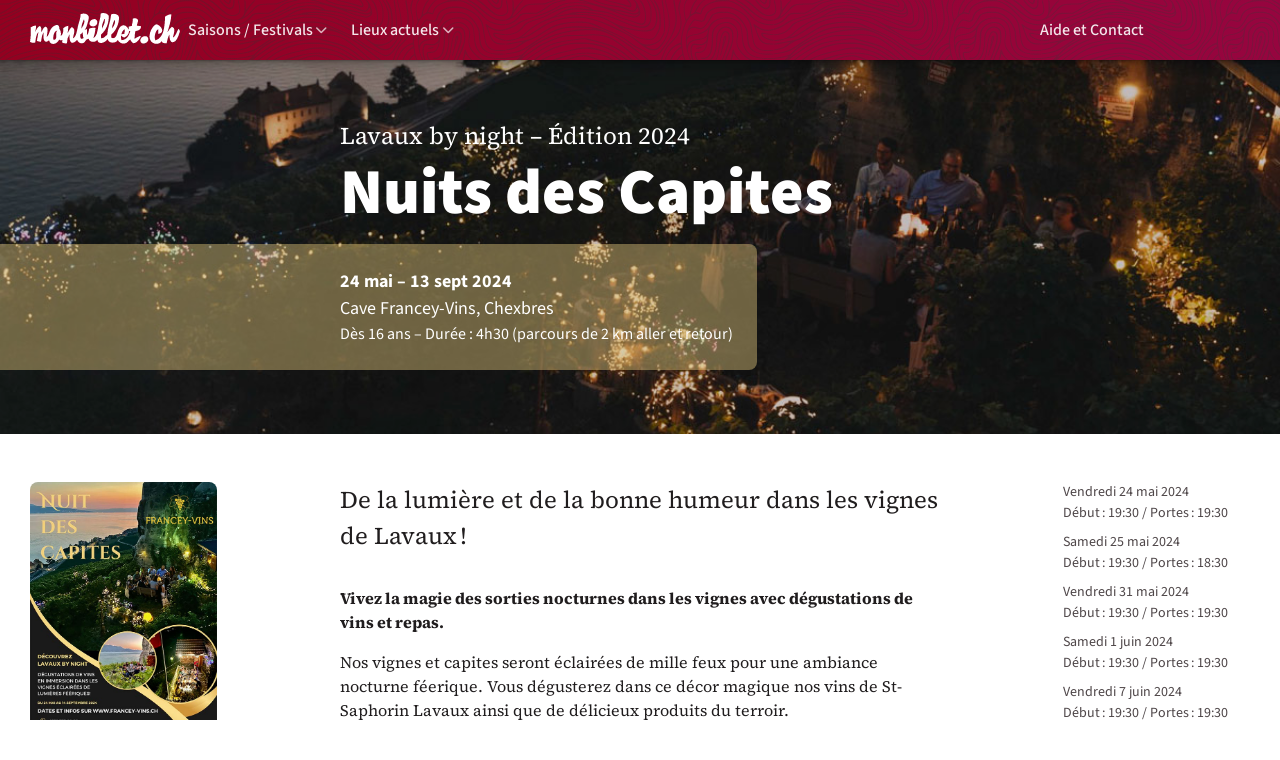

--- FILE ---
content_type: text/html;charset=UTF-8
request_url: https://monbillet.ch/events/francey-vins-nuits-des-capites-2024
body_size: 12608
content:
    <!doctype html>
    <html
        class=""
        id="events"
        lang="fr"
        data-language="fr_FR"
    >
        <head>
            <meta charset="utf-8" />
                                                <meta name="viewport" content="width=device-width, initial-scale=1.0" />
            <meta name="color-scheme" content="only light" />
            <meta name="apple-mobile-web-app-capable" content="yes" />
            <meta name="apple-mobile-web-app-status-bar-style" content="black" />
            <meta name="theme-color" content="#000" />
            <meta property="og:locale" content="fr_FR" />
            <meta property="og:type" content="website" />
            <meta
                property="og:title"
                content="Lavaux by night – Édition 2024 – «Nuits des Capites» · monbillet.ch"
            />
            <meta
                property="og:image"
                content="https://monbillet.ch/assets/events/francey-vins-nuit-des-capites-2024/poster-preview.jpg?5"
            />
            <meta property="og:url" content="https://monbillet.ch/events/francey-vins-nuits-des-capites-2024" />
            <meta
                property="og:description"
                content=""
            />
            <meta
                name="description"
                content=""
            />
            <link rel="shortcut icon" href="/favicon.ico" />

                            <meta property="og:image:width" content="540" />
    <meta property="og:image:height" content="763" />

                                <meta name="robots" content="noindex, nofollow" />
        
        <meta name="robots" content="unavailable_after: 2024-10-13" />
    
                        <link rel="stylesheet" href="/bundle/assets/icons-DzQNGAgo.css" />
<link rel="stylesheet" href="/bundle/assets/fonts-kz1STMBd.css" />


                        <link rel="stylesheet" href="/bundle/assets/main-xzieo_h_.css" />
            <link rel="stylesheet" href="/bundle/assets/popover-chFomhRz.css" />
            <link rel="stylesheet" href="/bundle/assets/utilities-DFMVPMZD.css" />

                        <link rel="stylesheet" href="/bundle/assets/main-CWkRNZWW.css" /><link rel="stylesheet" href="/bundle/assets/hash-Dqt3ZMKN.css" /><link rel="stylesheet" href="/bundle/assets/popper-C9mcBif_.css" /><link rel="stylesheet" href="/bundle/assets/dialog-BdJVm96I.css" />

                        
                                                            <style>
        :root {
            --viewport-offset-top: 0px;

            @media print {
                --viewport-offset-top: 0;
            }
        }
    </style>
    
        
                                    <link rel="stylesheet" href="/bundle/assets/menu-seasons-CaVsk1HA.css" />

        <link rel="stylesheet" href="/bundle/assets/menu-locations-BM9fiQFd.css" />


    
                    <link rel="stylesheet" href="/bundle/assets/footer-D6NOn38U.css" />

            

    
            <style>
        .masthead {
            color: #ffffff;
            background-image: linear-gradient(rgba(0,0,0,0.20), rgba(0,0,0,0.20)), url(https://monbillet.ch/assets/events/francey-vins-nuit-des-capites-2024/bg.jpg);
        }

        .event-details {
            background-color:  rgba(250,221,137,0.40) ;
        }
    </style>
        <link rel="stylesheet" href="/bundle/assets/events-index-BGMkg6vF.css" />

                        <title>Lavaux by night – Édition 2024 – «Nuits des Capites» · monbillet.ch</title>

                                        <script type="text/javascript">
    var _paq = _paq || [];
        _paq.push(["setDocumentTitle", anonymizeMbIDs(document.title)]);
        _paq.push(["setCustomRequestProcessing", function(request) {
        let pairs = request.split("&");
        let result = {};
        pairs.forEach(function(pair) {
            pair = pair.split("=");
            result[pair[0]] = decodeURIComponent(pair[1] || "");
        });

        return new URLSearchParams({
            ...result,
            ...result?.download ? { download: cleanTrackingURL(result.download) } : {}
        }).toString();
    }]);
    _paq.push(["setCustomUrl", cleanTrackingURL(document.URL)]);
    if (document.referrer) {
        _paq.push(["setReferrerUrl", cleanTrackingURL(document.referrer)]);
    }
    _paq.push(["trackPageView"]);
    _paq.push(["enableLinkTracking"]);
        (function() {
        var u = "//analytics.monbillet.ch/";
        _paq.push(["setSecureCookie", true]);
        _paq.push(["setTrackerUrl", u + "piwik.php"]);
        _paq.push(["setSiteId", "1"]);
        var d = document, g = d.createElement("script"), s = d.getElementsByTagName("script")[0];
        g.type = "text/javascript";
        g.async = true;
        g.defer = true;
        g.src = u + "piwik.js";
        s.parentNode.insertBefore(g, s);
    })();

    function cleanTrackingURL(url) {
        let urlCleaned = new URL(url);
        urlCleaned.searchParams.delete("t");
        return anonymizeMbIDs(urlCleaned);
    }

    function anonymizeMbIDs(str) {
        return str
            .toString()
            .replace(/[a-f0-9]{24}/, "ID")
            .replace(/[A-Z0-9]{6}/, "ID");
    }
</script>

                    </head>
        <body class="d-flex flex-column">
                                                <div class="position-relative position-sticky top-0 d-print-none" style="z-index:100101">
                
                    </div>

            
                                                            <header class="stacked stacked-shadow">
        <div class=" d-print-none">
                                                                <nav
        aria-label="Navigation principale"
        class="navbar navbar-dark navbar-expand-lg fullwidth-xxl navbar--main navbar--main-public stacked py-2 py-lg-0"
    >
        <div class="navbar-content-start gap-3">
            <a class="navbar-brand me-2" href="/" rel="nofollow">
                <span class="visually-hidden">Accueil</span>
                <img src="https://monbillet.ch/assets/interface/logo-text.svg" alt="" />
            </a>
            <ul class="navbar-nav flex-row gap-3 gap-md-1">
                                    
                        <li class="nav-item dropdown dropdown-seasons dropdown-mobile-modal d-none d-sm-block">
        <button class="nav-link dropdown-toggle" type="button" data-bs-auto-close="outside" data-bs-toggle="dropdown" aria-expanded="false">
            Saisons / Festivals
        </button>
        <div class="dropdown-menu dropdown-menu-lg overflow-y-auto pb-4 px-2 pb-md-4-5 px-md-4 pt-lg-4-5">
            <div class="d-lg-none position-sticky top-0 bg-white py-4">
                <button
                    type="button"
                    class="btn btn-close float-end start-100 me-2"
                    onclick="this.closest('.dropdown').querySelector('[data-bs-toggle=dropdown]').click()"
                >
                    <span class="visually-hidden">Fermer</span>
                </button>
                <h2 class="px-3 mb-0">Saisons 2024-2025</h2>
            </div>
            <ul class="px-3 list-unstyled">
                                
                                                                                                                <li>
                                <a
                                    href="/750-e-cathedrale-de-lausanne"
                                    class="btn btn-tag-season text-start"
                                    style="                                        --bs-btn-bg: #d6b15fff;--bs-btn-hover-bg:
                                        #d6b15fff;--bs-btn-active-bg: #d6b15fff;
                                                                            --bs-btn-border-color: #d6b15fff;--bs-btn-hover-border-color:
                                        #d6b15fff
                                    "
                                >
                                                                            <img src="https://monbillet.ch/assets/seasons/saison _ 750-cathedrale-24-25.svg" alt="750e anniversaire de la Cathédrale de Lausanne" />
                                                                    </a>
                            </li>
                                                                                                                        <li>
                                <a
                                    href="/acm"
                                    class="btn btn-tag-season text-start"
                                    style="                                        --bs-btn-bg: #b0ded5ff;--bs-btn-hover-bg:
                                        #b0ded5ff;--bs-btn-active-bg: #b0ded5ff;
                                                                            --bs-btn-border-color: #b0ded5ff;--bs-btn-hover-border-color:
                                        #b0ded5ff
                                    "
                                >
                                                                            <img src="https://monbillet.ch/assets/seasons/saison _ concerts-montbenon-25-26.svg" alt="Les Concerts de Montbenon, Lausanne" />
                                                                    </a>
                            </li>
                                                                                                                        <li>
                                <a
                                    href="/acs"
                                    class="btn btn-tag-season text-start"
                                    style=""
                                >
                                                                            <img src="https://monbillet.ch/assets/seasons/saison _ acs-25-26.svg" alt="Association des Concerts de Savigny" />
                                                                    </a>
                            </li>
                                                                                                                        <li>
                                <a
                                    href="/bach-lutry"
                                    class="btn btn-tag-season text-start"
                                    style="                                        --bs-btn-bg: #0a4ba0ff;--bs-btn-hover-bg:
                                        #0a4ba0ff;--bs-btn-active-bg: #0a4ba0ff;
                                                                            --bs-btn-border-color: #0a4ba0ff;--bs-btn-hover-border-color:
                                        #0a4ba0ff
                                    "
                                >
                                                                            <img src="https://monbillet.ch/assets/seasons/saison _ concerts-bach-lutry-25-26.svg" alt="Les Concerts Bach, Lutry" />
                                                                    </a>
                            </li>
                                                                                                                        <li>
                                <a
                                    href="/bateau-lune"
                                    class="btn btn-tag-season text-start"
                                    style=""
                                >
                                                                            <img src="https://monbillet.ch/assets/seasons/saison _ bateau-lune-24-25.svg" alt="Le Bateau-Lune" />
                                                                    </a>
                            </li>
                                                                                                                                                                                            <li>
                                <a
                                    href="/culturailes"
                                    class="btn btn-tag-season text-start"
                                    style="                                        --bs-btn-bg: #feffffff;--bs-btn-hover-bg:
                                        #feffffff;--bs-btn-active-bg: #feffffff;
                                                                            --bs-btn-border-color: #feffffff;--bs-btn-hover-border-color:
                                        #feffffff
                                    "
                                >
                                                                            <img src="https://monbillet.ch/assets/seasons/saison _ culturailes-25-26-1.svg?3" alt="Les Culturailes, Châtel-St-Denis" />
                                                                    </a>
                            </li>
                                                                                                                        <li>
                                <a
                                    href="/festival-bach"
                                    class="btn btn-tag-season text-start"
                                    style=""
                                >
                                                                            <img src="https://monbillet.ch/assets/seasons/saison _ festival-bach-lausanne-25-26.svg?2" alt="Festival Bach 2025" />
                                                                    </a>
                            </li>
                                                                                                                        <li>
                                <a
                                    href="/hameau-z-arts"
                                    class="btn btn-tag-season text-start"
                                    style="                                        --bs-btn-bg: #b11b1dff;--bs-btn-hover-bg:
                                        #b11b1dff;--bs-btn-active-bg: #b11b1dff;
                                                                            --bs-btn-border-color: #b11b1dff;--bs-btn-hover-border-color:
                                        #b11b1dff
                                    "
                                >
                                                                            <img src="https://monbillet.ch/assets/seasons/saison _ hameau-z-arts-24-25.svg" alt="Hameau Z&#039;Arts, Payerne" />
                                                                    </a>
                            </li>
                                                                                                                                                                                            <li>
                                <a
                                    href="/humour-a-la-vallee"
                                    class="btn btn-tag-season text-start"
                                    style="                                        --bs-btn-bg: #0286b7ff;--bs-btn-hover-bg:
                                        #0286b7ff;--bs-btn-active-bg: #0286b7ff;
                                                                            --bs-btn-border-color: #0286b7ff;--bs-btn-hover-border-color:
                                        #0286b7ff
                                    "
                                >
                                                                            <img src="https://monbillet.ch/assets/seasons/saison _ humour-vallee-24-25.svg?3" alt="Humour à la Vallée" />
                                                                    </a>
                            </li>
                                                                                                                        <li>
                                <a
                                    href="/humour-dans-les-pres"
                                    class="btn btn-tag-season text-start"
                                    style="                                        --bs-btn-bg: #fbdd00ff;--bs-btn-hover-bg:
                                        #fbdd00ff;--bs-btn-active-bg: #fbdd00ff;
                                                                            --bs-btn-border-color: #fbdd00ff;--bs-btn-hover-border-color:
                                        #fbdd00ff
                                    "
                                >
                                                                            <img src="https://monbillet.ch/assets/seasons/saison _ humour-pres-24-25.svg?3" alt="Humour dans les prés" />
                                                                    </a>
                            </li>
                                                                                                                        <li>
                                <a
                                    href="/humour-en-veveyse"
                                    class="btn btn-tag-season text-start"
                                    style="                                        --bs-btn-bg: #7dcbd5ff;--bs-btn-hover-bg:
                                        #7dcbd5ff;--bs-btn-active-bg: #7dcbd5ff;
                                                                            --bs-btn-border-color: #7dcbd5ff;--bs-btn-hover-border-color:
                                        #7dcbd5ff
                                    "
                                >
                                                                            <img src="https://monbillet.ch/assets/seasons/saison _ humour-veveyse-25-26.svg?4" alt="Humour en Veveyse" />
                                                                    </a>
                            </li>
                                                                                                                        <li>
                                <a
                                    href="/humour-sur-la-cote"
                                    class="btn btn-tag-season text-start"
                                    style="                                        --bs-btn-bg: #e48f3eff;--bs-btn-hover-bg:
                                        #e48f3eff;--bs-btn-active-bg: #e48f3eff;
                                                                            --bs-btn-border-color: #e48f3eff;--bs-btn-hover-border-color:
                                        #e48f3eff
                                    "
                                >
                                                                            <img src="https://monbillet.ch/assets/seasons/saison _ humour-cote-24-25.svg?3" alt="Humour sur la Côte" />
                                                                    </a>
                            </li>
                                                                                                                        <li>
                                <a
                                    href="/intemplo-orbe"
                                    class="btn btn-tag-season text-start"
                                    style="                                        --bs-btn-bg: #2f2e2eff;--bs-btn-hover-bg:
                                        #2f2e2eff;--bs-btn-active-bg: #2f2e2eff;
                                                                            --bs-btn-border-color: #2f2e2eff;--bs-btn-hover-border-color:
                                        #2f2e2eff
                                    "
                                >
                                                                            <img src="https://monbillet.ch/assets/seasons/saison _ in-templo-24-25.svg" alt="In Templo, Orbe" />
                                                                    </a>
                            </li>
                                                                                                                        <li>
                                <a
                                    href="/la-grange-aux-livres"
                                    class="btn btn-tag-season text-start"
                                    style=""
                                >
                                                                            <img src="https://monbillet.ch/assets/seasons/saison _ grange-aux-livres-25.svg" alt="La Grange aux Livres" />
                                                                    </a>
                            </li>
                                                                                                                                                                                            <li>
                                <a
                                    href="/lebilboquet"
                                    class="btn btn-tag-season text-start"
                                    style="                                        --bs-btn-bg: #1d1d1bff;--bs-btn-hover-bg:
                                        #1d1d1bff;--bs-btn-active-bg: #1d1d1bff;
                                                                            --bs-btn-border-color: #1d1d1bff;--bs-btn-hover-border-color:
                                        #1d1d1bff
                                    "
                                >
                                                                            <img src="https://monbillet.ch/assets/seasons/saison _ bilboquet-25-26.svg" alt="Le Bilboquet" />
                                                                    </a>
                            </li>
                                                                                                                        <li>
                                <a
                                    href="/lectures-canap"
                                    class="btn btn-tag-season text-start"
                                    style=""
                                >
                                                                            <img src="https://monbillet.ch/assets/seasons/saison _ lectures-canap-24-25.svg" alt="Les Lectures Canap" />
                                                                    </a>
                            </li>
                                                                                                                        <li>
                                <a
                                    href="/les-concerts-de-romainmotier"
                                    class="btn btn-tag-season text-start"
                                    style=""
                                >
                                                                            <img src="https://monbillet.ch/assets/seasons/saison _ concerts-romainmotier-24-25.svg" alt="Les Concerts de Romainmôtier" />
                                                                    </a>
                            </li>
                                                                                                                                                                                            <li>
                                <a
                                    href="/musique-et-neige"
                                    class="btn btn-tag-season text-start"
                                    style=""
                                >
                                                                            <img src="https://monbillet.ch/assets/seasons/saison _ musique-neige-diablerets-24-25.svg" alt="Festival Musique &amp; Neige – Les Diablerets" />
                                                                    </a>
                            </li>
                                                                                                                        <li>
                                <a
                                    href="/naftule"
                                    class="btn btn-tag-season text-start"
                                    style="                                        --bs-btn-bg: #2b2b2bff;--bs-btn-hover-bg:
                                        #2b2b2bff;--bs-btn-active-bg: #2b2b2bff;
                                                                            --bs-btn-border-color: #2b2b2bff;--bs-btn-hover-border-color:
                                        #2b2b2bff
                                    "
                                >
                                                                            <img src="https://monbillet.ch/assets/seasons/saison _ pavillon-naftule-24-25.svg" alt="Pavillon Naftule, Lausanne" />
                                                                    </a>
                            </li>
                                                                                                                        <li>
                                <a
                                    href="/organopole"
                                    class="btn btn-tag-season text-start"
                                    style="                                        --bs-btn-bg: #85744eff;--bs-btn-hover-bg:
                                        #85744eff;--bs-btn-active-bg: #85744eff;
                                                                            --bs-btn-border-color: #85744eff;--bs-btn-hover-border-color:
                                        #85744eff
                                    "
                                >
                                                                            <img src="https://monbillet.ch/assets/seasons/saison _ organopole-24-25.svg" alt="Organopole" />
                                                                    </a>
                            </li>
                                                                                                                        <li>
                                <a
                                    href="/rmvj"
                                    class="btn btn-tag-season text-start"
                                    style=""
                                >
                                                                            <img src="https://monbillet.ch/assets/seasons/saison _ rmvj-25.svg?3" alt="Les Rencontres Musicales, Vallée de Joux" />
                                                                    </a>
                            </li>
                                                                                                                        <li>
                                <a
                                    href="/saison-culturelle-de-renens"
                                    class="btn btn-tag-season text-start"
                                    style=""
                                >
                                                                            <img src="https://monbillet.ch/assets/seasons/saison _ renens-25-26.svg?1" alt="Saison culturelle de Renens" />
                                                                    </a>
                            </li>
                                                                                                                        <li>
                                <a
                                    href="/sccl"
                                    class="btn btn-tag-season text-start"
                                    style=""
                                >
                                                                            <img src="https://monbillet.ch/assets/seasons/saison _ organissima-24-25.svg?4" alt="Concerts de la Cathédrale de Lausanne" />
                                                                    </a>
                            </li>
                                                                                                                        <li>
                                <a
                                    href="/tcb"
                                    class="btn btn-tag-season text-start"
                                    style="                                        --bs-btn-bg: #f9f9f9ff;--bs-btn-hover-bg:
                                        #f9f9f9ff;--bs-btn-active-bg: #f9f9f9ff;
                                                                            --bs-btn-border-color: #f9f9f9ff;--bs-btn-hover-border-color:
                                        #f9f9f9ff
                                    "
                                >
                                                                            <img src="https://monbillet.ch/assets/seasons/saison _ tcb-25.svg" alt="Théâtre du Chêne" />
                                                                    </a>
                            </li>
                                                                                                                        <li>
                                <a
                                    href="/theatre-de-colombier"
                                    class="btn btn-tag-season text-start"
                                    style=""
                                >
                                                                            <img src="https://monbillet.ch/assets/seasons/saison _ theatre-colombier-24-25.svg" alt="Théâtre de Colombier" />
                                                                    </a>
                            </li>
                                                                                                                        <li>
                                <a
                                    href="/tour-a-tour"
                                    class="btn btn-tag-season text-start"
                                    style=""
                                >
                                                                            <img src="https://monbillet.ch/assets/seasons/saison _ tour-tour-24-25.svg" alt="Tour à Tour, La Tour-de-Peilz" />
                                                                    </a>
                            </li>
                                                                                                                        <li>
                                <a
                                    href="/viculturelle"
                                    class="btn btn-tag-season text-start"
                                    style=""
                                >
                                                                            <img src="https://monbillet.ch/assets/seasons/saison _ viculturelle-24-25.svg" alt="ViCulturelle, Vicques" />
                                                                    </a>
                            </li>
                                                                                                                                                                                            <li>
                                <a
                                    href="/vsc"
                                    class="btn btn-tag-season text-start"
                                    style=""
                                >
                                                                            <img src="https://monbillet.ch/assets/seasons/saison _ vevey-spring-classic-25.svg" alt="Vevey Spring Classic" />
                                                                    </a>
                            </li>
                                                                        </ul>
        </div>
    </li>

                        <li class="nav-item dropdown dropdown-mobile-modal dropdown-locations d-none d-sm-block">
        <button class="nav-link dropdown-toggle" type="button" data-bs-auto-close="outside" data-bs-toggle="dropdown" aria-expanded="false">
            Lieux actuels
        </button>
        <div class="dropdown-menu dropdown-menu-lg overflow-y-auto pb-4 px-2 pb-md-4-5 px-md-4 pt-lg-4-5">
            <div class="d-lg-none position-sticky top-0 bg-white py-4">
                <button
                    type="button"
                    class="btn btn-close float-end start-100 me-2"
                    onclick="this.closest('.dropdown').querySelector('[data-bs-toggle=dropdown]').click()"
                >
                    <span class="visually-hidden">Fermer</span>
                </button>
                <h2 class="px-3 mb-0">Lieux actuels</h2>
            </div>
            <div class="locations-container d-flex flex-wrap flex-md-column column-gap-2 row-gap-3">
                                
                                                            <div class="col-12 col-md-4">
                            <h3 class="px-3 mb-3 h6 text-primary">
                                                                    Vaud                             </h3>
                                                                                            <ul class="list-unstyled mb-2">
                                    <li>
                                        <span class="dropdown-item-text pb-0">                                                                        Baulmes
                                </span>
                                        <ul class="list-unstyled">
                                                                                            <li class="location">
                                                    <a class="dropdown-item lh-sm fs-7" href="/lieux/baulmes-salle-des-fetes">
                                                        <span class="visually-hidden">Baulmes, </span>Salle des Fêtes
                                                    </a>
                                                </li>
                                                                                            <li class="location">
                                                    <a class="dropdown-item lh-sm fs-7" href="/lieux/baulmes-theatre-du-chene">
                                                        <span class="visually-hidden">Baulmes, </span>Théâtre du Chêne
                                                    </a>
                                                </li>
                                                                                    </ul>
                                    </li>
                                </ul>
                                                                                            <ul class="list-unstyled mb-2">
                                    <li>
                                        <span class="dropdown-item-text pb-0">                                                                        Carrouge 
                                </span>
                                        <ul class="list-unstyled">
                                                                                            <li class="location">
                                                    <a class="dropdown-item lh-sm fs-7" href="/lieux/grande-salle-carrouge">
                                                        <span class="visually-hidden">Carrouge (VD), </span>Grande salle
                                                    </a>
                                                </li>
                                                                                    </ul>
                                    </li>
                                </ul>
                                                                                            <ul class="list-unstyled mb-2">
                                    <li>
                                        <span class="dropdown-item-text pb-0">                                                                        Cheseaux-sur-Lausanne
                                </span>
                                        <ul class="list-unstyled">
                                                                                            <li class="location">
                                                    <a class="dropdown-item lh-sm fs-7" href="/lieux/eglise-cheseaux">
                                                        <span class="visually-hidden">Cheseaux-sur-Lausanne, </span>Église
                                                    </a>
                                                </li>
                                                                                            <li class="location">
                                                    <a class="dropdown-item lh-sm fs-7" href="/lieux/bateau-lune">
                                                        <span class="visually-hidden">Cheseaux-sur-Lausanne, </span>Le Bateau-Lune
                                                    </a>
                                                </li>
                                                                                            <li class="location">
                                                    <a class="dropdown-item lh-sm fs-7" href="/lieux/cheseaux-grande-salle">
                                                        <span class="visually-hidden">Cheseaux-sur-Lausanne, </span>Salle communale
                                                    </a>
                                                </li>
                                                                                    </ul>
                                    </li>
                                </ul>
                                                                                            <ul class="list-unstyled mb-2">
                                    <li>
                                        <span class="dropdown-item-text pb-0">                                                                        Chexbres
                                </span>
                                        <ul class="list-unstyled">
                                                                                            <li class="location">
                                                    <a class="dropdown-item lh-sm fs-7" href="/lieux/chexbres-grande-salle">
                                                        <span class="visually-hidden">Chexbres, </span>Grande salle
                                                    </a>
                                                </li>
                                                                                    </ul>
                                    </li>
                                </ul>
                                                                                            <ul class="list-unstyled mb-2">
                                    <li>
                                        <span class="dropdown-item-text pb-0">                                                                        Cossonay
                                </span>
                                        <ul class="list-unstyled">
                                                                                            <li class="location">
                                                    <a class="dropdown-item lh-sm fs-7" href="/lieux/temple-cossonay">
                                                        <span class="visually-hidden">Cossonay, </span>Temple
                                                    </a>
                                                </li>
                                                                                    </ul>
                                    </li>
                                </ul>
                                                                                            <ul class="list-unstyled mb-2">
                                    <li>
                                        <span class="dropdown-item-text pb-0">                                                                        Cugy
                                </span>
                                        <ul class="list-unstyled">
                                                                                            <li class="location">
                                                    <a class="dropdown-item lh-sm fs-7" href="/lieux/abbaye-montheron">
                                                        <span class="visually-hidden">Cugy, </span>Abbaye de Montheron
                                                    </a>
                                                </li>
                                                                                    </ul>
                                    </li>
                                </ul>
                                                                                            <ul class="list-unstyled mb-2">
                                    <li>
                                        <span class="dropdown-item-text pb-0">                                                                        Cully
                                </span>
                                        <ul class="list-unstyled">
                                                                                            <li class="location">
                                                    <a class="dropdown-item lh-sm fs-7" href="/lieux/cully-salle-davel">
                                                        <span class="visually-hidden">Cully, </span>Salle Davel
                                                    </a>
                                                </li>
                                                                                    </ul>
                                    </li>
                                </ul>
                                                                                            <ul class="list-unstyled mb-2">
                                    <li>
                                        <span class="dropdown-item-text pb-0">                                                                        Daillens
                                </span>
                                        <ul class="list-unstyled">
                                                                                            <li class="location">
                                                    <a class="dropdown-item lh-sm fs-7" href="/lieux/salle-jean-villard-gilles-daillens">
                                                        <span class="visually-hidden">Daillens, </span>Salle Jean Villard-Gilles
                                                    </a>
                                                </li>
                                                                                    </ul>
                                    </li>
                                </ul>
                                                                                            <ul class="list-unstyled mb-2">
                                    <li>
                                        <span class="dropdown-item-text pb-0">                                                                        Épalinges
                                </span>
                                        <ul class="list-unstyled">
                                                                                            <li class="location">
                                                    <a class="dropdown-item lh-sm fs-7" href="/lieux/epalinges-salle-des-spectacles">
                                                        <span class="visually-hidden">Épalinges, </span>Salle de spectacles
                                                    </a>
                                                </li>
                                                                                    </ul>
                                    </li>
                                </ul>
                                                                                            <ul class="list-unstyled mb-2">
                                    <li>
                                        <span class="dropdown-item-text pb-0">                                                                        Etoy
                                </span>
                                        <ul class="list-unstyled">
                                                                                            <li class="location">
                                                    <a class="dropdown-item lh-sm fs-7" href="/lieux/etoy-salle-polyvalente">
                                                        <span class="visually-hidden">Etoy, </span>Salle polyvalente
                                                    </a>
                                                </li>
                                                                                    </ul>
                                    </li>
                                </ul>
                                                                                            <ul class="list-unstyled mb-2">
                                    <li>
                                        <span class="dropdown-item-text pb-0">                                                                        Forel (Lavaux)
                                </span>
                                        <ul class="list-unstyled">
                                                                                            <li class="location">
                                                    <a class="dropdown-item lh-sm fs-7" href="/lieux/forel-eglise">
                                                        <span class="visually-hidden">Forel (Lavaux), </span>Église
                                                    </a>
                                                </li>
                                                                                    </ul>
                                    </li>
                                </ul>
                                                                                            <ul class="list-unstyled mb-2">
                                    <li>
                                        <span class="dropdown-item-text pb-0">                                                                        La Chaux-Cossonay
                                </span>
                                        <ul class="list-unstyled">
                                                                                            <li class="location">
                                                    <a class="dropdown-item lh-sm fs-7" href="/lieux/la-chaux-la-grang-aux-livres">
                                                        <span class="visually-hidden">La Chaux-Cossonay, </span>La Grange aux Livres
                                                    </a>
                                                </li>
                                                                                    </ul>
                                    </li>
                                </ul>
                                                                                            <ul class="list-unstyled mb-2">
                                    <li>
                                        <span class="dropdown-item-text pb-0">                                                                        La Sarraz
                                </span>
                                        <ul class="list-unstyled">
                                                                                            <li class="location">
                                                    <a class="dropdown-item lh-sm fs-7" href="/lieux/la-sarraz-chateau-salle-debridee">
                                                        <span class="visually-hidden">La Sarraz, </span>Château de la Sarraz - salle de la Débridée
                                                    </a>
                                                </li>
                                                                                            <li class="location">
                                                    <a class="dropdown-item lh-sm fs-7" href="/lieux/la-sarraz-temple">
                                                        <span class="visually-hidden">La Sarraz, </span>Temple
                                                    </a>
                                                </li>
                                                                                    </ul>
                                    </li>
                                </ul>
                                                                                            <ul class="list-unstyled mb-2">
                                    <li>
                                        <span class="dropdown-item-text pb-0">                                                                        La Tour-de-Peilz
                                </span>
                                        <ul class="list-unstyled">
                                                                                            <li class="location">
                                                    <a class="dropdown-item lh-sm fs-7" href="/lieux/remparts-tour-de-peilz">
                                                        <span class="visually-hidden">La Tour-de-Peilz, </span>Salle des Remparts
                                                    </a>
                                                </li>
                                                                                    </ul>
                                    </li>
                                </ul>
                                                                                            <ul class="list-unstyled mb-2">
                                    <li>
                                        <span class="dropdown-item-text pb-0">                                                                        Lausanne
                                </span>
                                        <ul class="list-unstyled">
                                                                                            <li class="location">
                                                    <a class="dropdown-item lh-sm fs-7" href="/lieux/lausanne-chuv-auditoire-cesar-roux">
                                                        <span class="visually-hidden">Lausanne, </span>CHUV - Auditoire César-Roux
                                                    </a>
                                                </li>
                                                                                            <li class="location">
                                                    <a class="dropdown-item lh-sm fs-7" href="/lieux/cathedrale-lausanne">
                                                        <span class="visually-hidden">Lausanne, </span>Cathédrale
                                                    </a>
                                                </li>
                                                                                            <li class="location">
                                                    <a class="dropdown-item lh-sm fs-7" href="/lieux/d-club">
                                                        <span class="visually-hidden">Lausanne, </span>D! Club
                                                    </a>
                                                </li>
                                                                                            <li class="location">
                                                    <a class="dropdown-item lh-sm fs-7" href="/lieux/lausanne-eglise-saint-laurent">
                                                        <span class="visually-hidden">Lausanne, </span>Église Saint-Laurent
                                                    </a>
                                                </li>
                                                                                            <li class="location">
                                                    <a class="dropdown-item lh-sm fs-7" href="/lieux/eglise-saint-francois-lausanne">
                                                        <span class="visually-hidden">Lausanne, </span>Église St-François
                                                    </a>
                                                </li>
                                                                                            <li class="location">
                                                    <a class="dropdown-item lh-sm fs-7" href="/lieux/lausanne-st-laurent">
                                                        <span class="visually-hidden">Lausanne, </span>Église St-Laurent
                                                    </a>
                                                </li>
                                                                                            <li class="location">
                                                    <a class="dropdown-item lh-sm fs-7" href="/lieux/lausanne-eglise-anglaise">
                                                        <span class="visually-hidden">Lausanne, </span>Église anglaise (Christ Church)
                                                    </a>
                                                </li>
                                                                                            <li class="location">
                                                    <a class="dropdown-item lh-sm fs-7" href="/lieux/lausanne-patinoire-montchoisi">
                                                        <span class="visually-hidden">Lausanne, </span>Patinoire de Montchoisi
                                                    </a>
                                                </li>
                                                                                            <li class="location">
                                                    <a class="dropdown-item lh-sm fs-7" href="/lieux/lausanne-pavillon-naftule">
                                                        <span class="visually-hidden">Lausanne, </span>Pavillon Naftule
                                                    </a>
                                                </li>
                                                                                            <li class="location">
                                                    <a class="dropdown-item lh-sm fs-7" href="/lieux/salle-metropole-lausanne">
                                                        <span class="visually-hidden">Lausanne, </span>Salle Métropole
                                                    </a>
                                                </li>
                                                                                            <li class="location">
                                                    <a class="dropdown-item lh-sm fs-7" href="/lieux/paderewski-lausanne">
                                                        <span class="visually-hidden">Lausanne, </span>Salle Paderewski - Casino de Montbenon
                                                    </a>
                                                </li>
                                                                                            <li class="location">
                                                    <a class="dropdown-item lh-sm fs-7" href="/lieux/theatre-beaulieu-lausanne">
                                                        <span class="visually-hidden">Lausanne, </span>Théâtre de Beaulieu
                                                    </a>
                                                </li>
                                                                                    </ul>
                                    </li>
                                </ul>
                                                                                            <ul class="list-unstyled mb-2">
                                    <li>
                                        <span class="dropdown-item-text pb-0">                                                                        Le Brassus
                                </span>
                                        <ul class="list-unstyled">
                                                                                            <li class="location">
                                                    <a class="dropdown-item lh-sm fs-7" href="/lieux/casino-brassus">
                                                        <span class="visually-hidden">Le Brassus, </span>Casino
                                                    </a>
                                                </li>
                                                                                    </ul>
                                    </li>
                                </ul>
                                                                                            <ul class="list-unstyled mb-2">
                                    <li>
                                        <span class="dropdown-item-text pb-0">                                                                        Le Lieu
                                </span>
                                        <ul class="list-unstyled">
                                                                                            <li class="location">
                                                    <a class="dropdown-item lh-sm fs-7" href="/lieux/eglise-lieu">
                                                        <span class="visually-hidden">Le Lieu, </span>Église du Lieu
                                                    </a>
                                                </li>
                                                                                    </ul>
                                    </li>
                                </ul>
                                                                                            <ul class="list-unstyled mb-2">
                                    <li>
                                        <span class="dropdown-item-text pb-0">                                                                        Le Mont-sur-Lausanne
                                </span>
                                        <ul class="list-unstyled">
                                                                                            <li class="location">
                                                    <a class="dropdown-item lh-sm fs-7" href="/lieux/international-school-lausanne-le-mont">
                                                        <span class="visually-hidden">Le Mont-sur-Lausanne, </span>International School of Lausanne – Auditorium
                                                    </a>
                                                </li>
                                                                                    </ul>
                                    </li>
                                </ul>
                                                                                            <ul class="list-unstyled mb-2">
                                    <li>
                                        <span class="dropdown-item-text pb-0">                                                                        Le Sentier
                                </span>
                                        <ul class="list-unstyled">
                                                                                            <li class="location">
                                                    <a class="dropdown-item lh-sm fs-7" href="/lieux/le-sentier-cabane-de-la-tranchee">
                                                        <span class="visually-hidden">Le Sentier, </span>Cabane de La Tranchée
                                                    </a>
                                                </li>
                                                                                            <li class="location">
                                                    <a class="dropdown-item lh-sm fs-7" href="/lieux/temple-sentier">
                                                        <span class="visually-hidden">Le Sentier, </span>Temple
                                                    </a>
                                                </li>
                                                                                    </ul>
                                    </li>
                                </ul>
                                                                                            <ul class="list-unstyled mb-2">
                                    <li>
                                        <span class="dropdown-item-text pb-0">                                                                        Les Diablerets
                                </span>
                                        <ul class="list-unstyled">
                                                                                            <li class="location">
                                                    <a class="dropdown-item lh-sm fs-7" href="/lieux/les-diablerets-maison-des-congres">
                                                        <span class="visually-hidden">Les Diablerets, </span>Maison des Congrès Claude Nicollier
                                                    </a>
                                                </li>
                                                                                    </ul>
                                    </li>
                                </ul>
                                                                                            <ul class="list-unstyled mb-2">
                                    <li>
                                        <span class="dropdown-item-text pb-0">                                                                        Lutry
                                </span>
                                        <ul class="list-unstyled">
                                                                                            <li class="location">
                                                    <a class="dropdown-item lh-sm fs-7" href="/lieux/temple-lutry">
                                                        <span class="visually-hidden">Lutry, </span>Temple
                                                    </a>
                                                </li>
                                                                                    </ul>
                                    </li>
                                </ul>
                                                                                            <ul class="list-unstyled mb-2">
                                    <li>
                                        <span class="dropdown-item-text pb-0">                                                                        Montreux
                                </span>
                                        <ul class="list-unstyled">
                                                                                            <li class="location">
                                                    <a class="dropdown-item lh-sm fs-7" href="/lieux/montreux-casino-barriere-salon-claude-nobs">
                                                        <span class="visually-hidden">Montreux, </span>Casino Barrière - Salon Claude Nobs
                                                    </a>
                                                </li>
                                                                                    </ul>
                                    </li>
                                </ul>
                                                                                            <ul class="list-unstyled mb-2">
                                    <li>
                                        <span class="dropdown-item-text pb-0">                                                                        Morges
                                </span>
                                        <ul class="list-unstyled">
                                                                                            <li class="location">
                                                    <a class="dropdown-item lh-sm fs-7" href="/lieux/temple-morges">
                                                        <span class="visually-hidden">Morges, </span>Temple
                                                    </a>
                                                </li>
                                                                                    </ul>
                                    </li>
                                </ul>
                                                                                            <ul class="list-unstyled mb-2">
                                    <li>
                                        <span class="dropdown-item-text pb-0">                                                                        Moudon
                                </span>
                                        <ul class="list-unstyled">
                                                                                            <li class="location">
                                                    <a class="dropdown-item lh-sm fs-7" href="/lieux/moudon-eglise-st-etienne">
                                                        <span class="visually-hidden">Moudon, </span>Église Saint-Etienne
                                                    </a>
                                                </li>
                                                                                    </ul>
                                    </li>
                                </ul>
                                                                                            <ul class="list-unstyled mb-2">
                                    <li>
                                        <span class="dropdown-item-text pb-0">                                                                        Nyon
                                </span>
                                        <ul class="list-unstyled">
                                                                                            <li class="location">
                                                    <a class="dropdown-item lh-sm fs-7" href="/lieux/nyon-temple">
                                                        <span class="visually-hidden">Nyon, </span>Temple
                                                    </a>
                                                </li>
                                                                                    </ul>
                                    </li>
                                </ul>
                                                                                            <ul class="list-unstyled mb-2">
                                    <li>
                                        <span class="dropdown-item-text pb-0">                                                                        Orbe
                                </span>
                                        <ul class="list-unstyled">
                                                                                            <li class="location">
                                                    <a class="dropdown-item lh-sm fs-7" href="/lieux/casino-orbe">
                                                        <span class="visually-hidden">Orbe, </span>Casino d&#039;Orbe
                                                    </a>
                                                </li>
                                                                                            <li class="location">
                                                    <a class="dropdown-item lh-sm fs-7" href="/lieux/temple-orbe">
                                                        <span class="visually-hidden">Orbe, </span>Temple
                                                    </a>
                                                </li>
                                                                                    </ul>
                                    </li>
                                </ul>
                                                                                            <ul class="list-unstyled mb-2">
                                    <li>
                                        <span class="dropdown-item-text pb-0">                                                                        Payerne
                                </span>
                                        <ul class="list-unstyled">
                                                                                            <li class="location">
                                                    <a class="dropdown-item lh-sm fs-7" href="/lieux/hameau-z-arts">
                                                        <span class="visually-hidden">Payerne, </span>Hameau-Z&#039;Arts
                                                    </a>
                                                </li>
                                                                                    </ul>
                                    </li>
                                </ul>
                                                                                            <ul class="list-unstyled mb-2">
                                    <li>
                                        <span class="dropdown-item-text pb-0">                                                                        Puidoux
                                </span>
                                        <ul class="list-unstyled">
                                                                                            <li class="location">
                                                    <a class="dropdown-item lh-sm fs-7" href="/lieux/salle-forestay">
                                                        <span class="visually-hidden">Puidoux, </span>Salle Forestay
                                                    </a>
                                                </li>
                                                                                    </ul>
                                    </li>
                                </ul>
                                                                                            <ul class="list-unstyled mb-2">
                                    <li>
                                        <span class="dropdown-item-text pb-0">                                                                        Renens
                                </span>
                                        <ul class="list-unstyled">
                                                                                            <li class="location">
                                                    <a class="dropdown-item lh-sm fs-7" href="/lieux/renens-salle-de-spectacles">
                                                        <span class="visually-hidden">Renens, </span>Salle de spectacles
                                                    </a>
                                                </li>
                                                                                    </ul>
                                    </li>
                                </ul>
                                                                                            <ul class="list-unstyled mb-2">
                                    <li>
                                        <span class="dropdown-item-text pb-0">                                                                        Romainmôtier
                                </span>
                                        <ul class="list-unstyled">
                                                                                            <li class="location">
                                                    <a class="dropdown-item lh-sm fs-7" href="/lieux/abbatiale-romainmotier">
                                                        <span class="visually-hidden">Romainmôtier, </span>Abbatiale de Romainmôtier
                                                    </a>
                                                </li>
                                                                                    </ul>
                                    </li>
                                </ul>
                                                                                            <ul class="list-unstyled mb-2">
                                    <li>
                                        <span class="dropdown-item-text pb-0">                                                                        Savigny
                                </span>
                                        <ul class="list-unstyled">
                                                                                            <li class="location">
                                                    <a class="dropdown-item lh-sm fs-7" href="/lieux/savigny-forum">
                                                        <span class="visually-hidden">Savigny, </span>Forum
                                                    </a>
                                                </li>
                                                                                    </ul>
                                    </li>
                                </ul>
                                                                                            <ul class="list-unstyled mb-2">
                                    <li>
                                        <span class="dropdown-item-text pb-0">                                                                        St-Saphorin
                                </span>
                                        <ul class="list-unstyled">
                                                                                            <li class="location">
                                                    <a class="dropdown-item lh-sm fs-7" href="/lieux/st-saphorin-caveau-des-vignerons">
                                                        <span class="visually-hidden">St-Saphorin, </span>Caveau des Vignerons
                                                    </a>
                                                </li>
                                                                                    </ul>
                                    </li>
                                </ul>
                                                                                            <ul class="list-unstyled mb-2">
                                    <li>
                                        <span class="dropdown-item-text pb-0">                                                                        Vallorbe
                                </span>
                                        <ul class="list-unstyled">
                                                                                            <li class="location">
                                                    <a class="dropdown-item lh-sm fs-7" href="/lieux/vallorbe-casino">
                                                        <span class="visually-hidden">Vallorbe, </span>Casino
                                                    </a>
                                                </li>
                                                                                    </ul>
                                    </li>
                                </ul>
                                                                                            <ul class="list-unstyled mb-2">
                                    <li>
                                        <span class="dropdown-item-text pb-0">                                                                        Vers-L&#039;Église
                                </span>
                                        <ul class="list-unstyled">
                                                                                            <li class="location">
                                                    <a class="dropdown-item lh-sm fs-7" href="/lieux/vers-l-eglise-temple">
                                                        <span class="visually-hidden">Vers-L&#039;Église, </span>Temple
                                                    </a>
                                                </li>
                                                                                    </ul>
                                    </li>
                                </ul>
                                                                                            <ul class="list-unstyled mb-2">
                                    <li>
                                        <span class="dropdown-item-text pb-0">                                                                        Vevey
                                </span>
                                        <ul class="list-unstyled">
                                                                                            <li class="location">
                                                    <a class="dropdown-item lh-sm fs-7" href="/lieux/salle-del-castillo-vevey">
                                                        <span class="visually-hidden">Vevey, </span>Salle del Castillo
                                                    </a>
                                                </li>
                                                                                    </ul>
                                    </li>
                                </ul>
                                                                                            <ul class="list-unstyled mb-2">
                                    <li>
                                        <span class="dropdown-item-text pb-0">                                                                        Yverdon
                                </span>
                                        <ul class="list-unstyled">
                                                                                            <li class="location">
                                                    <a class="dropdown-item lh-sm fs-7" href="/lieux/benno-besson">
                                                        <span class="visually-hidden">Yverdon, </span>Théâtre Benno Besson
                                                    </a>
                                                </li>
                                                                                    </ul>
                                    </li>
                                </ul>
                                                                                            <ul class="list-unstyled mb-2">
                                    <li>
                                        <span class="dropdown-item-text pb-0">                                                                        Yverdon-les-Bains
                                </span>
                                        <ul class="list-unstyled">
                                                                                            <li class="location">
                                                    <a class="dropdown-item lh-sm fs-7" href="/lieux/temple-yverdon">
                                                        <span class="visually-hidden">Yverdon-les-Bains, </span>Temple
                                                    </a>
                                                </li>
                                                                                    </ul>
                                    </li>
                                </ul>
                                                    </div>
                                            <div class="col-12 col-md-4">
                            <h3 class="px-3 mb-3 h6 text-primary">
                                                                    Neuchâtel                             </h3>
                                                                                            <ul class="list-unstyled mb-2">
                                    <li>
                                        <span class="dropdown-item-text pb-0">                                                                        Colombier 
                                </span>
                                        <ul class="list-unstyled">
                                                                                            <li class="location">
                                                    <a class="dropdown-item lh-sm fs-7" href="/lieux/theatre-de-colombier">
                                                        <span class="visually-hidden">Colombier (NE), </span>Théâtre de Colombier
                                                    </a>
                                                </li>
                                                                                    </ul>
                                    </li>
                                </ul>
                                                                                            <ul class="list-unstyled mb-2">
                                    <li>
                                        <span class="dropdown-item-text pb-0">                                                                        Corcelles 
                                </span>
                                        <ul class="list-unstyled">
                                                                                            <li class="location">
                                                    <a class="dropdown-item lh-sm fs-7" href="/lieux/salle-spectacles-corcelles">
                                                        <span class="visually-hidden">Corcelles (NE), </span>Salle de spectacles
                                                    </a>
                                                </li>
                                                                                    </ul>
                                    </li>
                                </ul>
                                                                                            <ul class="list-unstyled mb-2">
                                    <li>
                                        <span class="dropdown-item-text pb-0">                                                                        La Chaux-de-Fonds
                                </span>
                                        <ul class="list-unstyled">
                                                                                            <li class="location">
                                                    <a class="dropdown-item lh-sm fs-7" href="/lieux/salle-notre-dame-paix-cdf">
                                                        <span class="visually-hidden">La Chaux-de-Fonds, </span>Salle Notre-Dame de la Paix
                                                    </a>
                                                </li>
                                                                                    </ul>
                                    </li>
                                </ul>
                                                                                            <ul class="list-unstyled mb-2">
                                    <li>
                                        <span class="dropdown-item-text pb-0">                                                                        Saint-Aubin 
                                </span>
                                        <ul class="list-unstyled">
                                                                                            <li class="location">
                                                    <a class="dropdown-item lh-sm fs-7" href="/lieux/saint-aubin-salle-spectacles">
                                                        <span class="visually-hidden">Saint-Aubin (NE), </span>Salle de spectacles
                                                    </a>
                                                </li>
                                                                                    </ul>
                                    </li>
                                </ul>
                                                                                            <ul class="list-unstyled mb-2">
                                    <li>
                                        <span class="dropdown-item-text pb-0">                                                                        St-Blaise
                                </span>
                                        <ul class="list-unstyled">
                                                                                            <li class="location">
                                                    <a class="dropdown-item lh-sm fs-7" href="/lieux/st-blaise-auditoire-de-vigner">
                                                        <span class="visually-hidden">St-Blaise, </span>Auditoire de Vigner
                                                    </a>
                                                </li>
                                                                                    </ul>
                                    </li>
                                </ul>
                                                    </div>
                                            <div class="col-12 col-md-4">
                            <h3 class="px-3 mb-3 h6 text-primary">
                                 Valais                             </h3>
                                                                                            <ul class="list-unstyled mb-2">
                                    <li>
                                        <span class="dropdown-item-text pb-0">                                                                        Monthey
                                </span>
                                        <ul class="list-unstyled">
                                                                                            <li class="location">
                                                    <a class="dropdown-item lh-sm fs-7" href="/lieux/crochetan-monthey">
                                                        <span class="visually-hidden">Monthey, </span>Théâtre du Crochetan
                                                    </a>
                                                </li>
                                                                                    </ul>
                                    </li>
                                </ul>
                                                                                            <ul class="list-unstyled mb-2">
                                    <li>
                                        <span class="dropdown-item-text pb-0">                                                                        Salvan
                                </span>
                                        <ul class="list-unstyled">
                                                                                            <li class="location">
                                                    <a class="dropdown-item lh-sm fs-7" href="/lieux/salvan-theatre-vieux-mazot">
                                                        <span class="visually-hidden">Salvan, </span>Salle José Giovanni - Théâtre du Vieux Mazot
                                                    </a>
                                                </li>
                                                                                    </ul>
                                    </li>
                                </ul>
                                                                                            <ul class="list-unstyled mb-2">
                                    <li>
                                        <span class="dropdown-item-text pb-0">                                                                        Savièse
                                </span>
                                        <ul class="list-unstyled">
                                                                                            <li class="location">
                                                    <a class="dropdown-item lh-sm fs-7" href="/lieux/saviese-baladin">
                                                        <span class="visually-hidden">Savièse, </span>Théâtre Le Baladin
                                                    </a>
                                                </li>
                                                                                    </ul>
                                    </li>
                                </ul>
                                                                                            <ul class="list-unstyled mb-2">
                                    <li>
                                        <span class="dropdown-item-text pb-0">                                                                        Sion
                                </span>
                                        <ul class="list-unstyled">
                                                                                            <li class="location">
                                                    <a class="dropdown-item lh-sm fs-7" href="/lieux/sion-pole-musique">
                                                        <span class="visually-hidden">Sion, </span>Pôle Musique
                                                    </a>
                                                </li>
                                                                                    </ul>
                                    </li>
                                </ul>
                                                    </div>
                                            <div class="col-12 col-md-4">
                            <h3 class="px-3 mb-3 h6 text-primary">
                                 Fribourg                             </h3>
                                                                                            <ul class="list-unstyled mb-2">
                                    <li>
                                        <span class="dropdown-item-text pb-0">                                                                        Attalens
                                </span>
                                        <ul class="list-unstyled">
                                                                                            <li class="location">
                                                    <a class="dropdown-item lh-sm fs-7" href="/lieux/attalens-auberge-de-lange-salle-de-spectacle">
                                                        <span class="visually-hidden">Attalens, </span>Salle de spectacle de l&#039;Auberge de l&#039;Ange
                                                    </a>
                                                </li>
                                                                                    </ul>
                                    </li>
                                </ul>
                                                                                            <ul class="list-unstyled mb-2">
                                    <li>
                                        <span class="dropdown-item-text pb-0">                                                                        Châtel-St-Denis
                                </span>
                                        <ul class="list-unstyled">
                                                                                            <li class="location">
                                                    <a class="dropdown-item lh-sm fs-7" href="/lieux/chatel-st-denis-salle-universalle">
                                                        <span class="visually-hidden">Châtel-St-Denis, </span>Univers@lle
                                                    </a>
                                                </li>
                                                                                    </ul>
                                    </li>
                                </ul>
                                                                                            <ul class="list-unstyled mb-2">
                                    <li>
                                        <span class="dropdown-item-text pb-0">                                                                        Fribourg
                                </span>
                                        <ul class="list-unstyled">
                                                                                            <li class="location">
                                                    <a class="dropdown-item lh-sm fs-7" href="/lieux/bilboquet">
                                                        <span class="visually-hidden">Fribourg, </span>Le Bilboquet
                                                    </a>
                                                </li>
                                                                                    </ul>
                                    </li>
                                </ul>
                                                                                            <ul class="list-unstyled mb-2">
                                    <li>
                                        <span class="dropdown-item-text pb-0">                                                                        Saint-Martin
                                </span>
                                        <ul class="list-unstyled">
                                                                                            <li class="location">
                                                    <a class="dropdown-item lh-sm fs-7" href="/lieux/saint-martin-salle-polyvalente">
                                                        <span class="visually-hidden">Saint-Martin, </span>Salle polyvalente
                                                    </a>
                                                </li>
                                                                                    </ul>
                                    </li>
                                </ul>
                                                    </div>
                                            <div class="col-12 col-md-4">
                            <h3 class="px-3 mb-3 h6 text-primary">
                                                                    Jura                             </h3>
                                                                                            <ul class="list-unstyled mb-2">
                                    <li>
                                        <span class="dropdown-item-text pb-0">                                                                        Courroux
                                </span>
                                        <ul class="list-unstyled">
                                                                                            <li class="location">
                                                    <a class="dropdown-item lh-sm fs-7" href="/lieux/lectures-canap-appartement-courroux">
                                                        <span class="visually-hidden">Courroux, </span>Dans un appartement à Courroux
                                                    </a>
                                                </li>
                                                                                    </ul>
                                    </li>
                                </ul>
                                                                                            <ul class="list-unstyled mb-2">
                                    <li>
                                        <span class="dropdown-item-text pb-0">                                                                        Vicques
                                </span>
                                        <ul class="list-unstyled">
                                                                                            <li class="location">
                                                    <a class="dropdown-item lh-sm fs-7" href="/lieux/vicques-salle-communale">
                                                        <span class="visually-hidden">Vicques, </span>Salle Atrium
                                                    </a>
                                                </li>
                                                                                    </ul>
                                    </li>
                                </ul>
                                                    </div>
                                            <div class="col-12 col-md-4">
                            <h3 class="px-3 mb-3 h6 text-primary">
                                 Genève                             </h3>
                                                                                            <ul class="list-unstyled mb-2">
                                    <li>
                                        <span class="dropdown-item-text pb-0">                                                                        Genève
                                </span>
                                        <ul class="list-unstyled">
                                                                                            <li class="location">
                                                    <a class="dropdown-item lh-sm fs-7" href="/lieux/geneve-bfm">
                                                        <span class="visually-hidden">Genève, </span>Bâtiment des Forces Motrices
                                                    </a>
                                                </li>
                                                                                    </ul>
                                    </li>
                                </ul>
                                                    </div>
                                            <div class="col-12 col-md-4">
                            <h3 class="px-3 mb-3 h6 text-primary">
                                 Berne
                                                            </h3>
                                                                                            <ul class="list-unstyled mb-2">
                                    <li>
                                        <span class="dropdown-item-text pb-0">                                                                        Bienne
                                </span>
                                        <ul class="list-unstyled">
                                                                                            <li class="location">
                                                    <a class="dropdown-item lh-sm fs-7" href="/lieux/nebia">
                                                        <span class="visually-hidden">Bienne, </span>Nebia
                                                    </a>
                                                </li>
                                                                                    </ul>
                                    </li>
                                </ul>
                                                    </div>
                                                </div>
        </div>
    </li>

                            </ul>
        </div>

        <div class="d-inline-flex align-items-center justify-content-end order-lg-3 align-self-stretch py-3">
            <ul class="navbar-nav flex-row gap-3 gap-lg-0">
                <li class="nav-item ps-3" id="svelte-search-slot">
                    <button type="button" class="nav-link">
                        <span class="visually-hidden">Rechercher un évènement</span>
                        <i class="fa-light fa-magnifying-glass fa-lg" aria-hidden="true"></i>
                    </button>
                </li>
                <li class="nav-item pe-3" id="svelte-cart-button-slot">
                    <a class="nav-link" type="button">
                        <span class="visually-hidden">Accéder au panier</span>
                        <i class="fa-light fa-basket-shopping fa-lg" aria-hidden="true"></i>
                    </a>
                </li>
            </ul>

            <button
                class="d-flex d-lg-none btn btn-unstyled text-white px-0"
                type="button"
                data-bs-toggle="collapse"
                data-bs-target="#nav-content-end"
                aria-controls="nav-content-end"
                aria-expanded="false"
            >
                <span class="visually-hidden">Afficher/masquer la navigation</span>
                <i class="fa-light fa-bars fa-lg" aria-hidden="true"></i>
            </button>
        </div>

        <div id="nav-content-end" class="collapse navbar-collapse justify-content-end h-auto">
            <ul class="navbar-nav">
                                    
                        <li class="nav-item dropdown dropdown-seasons dropdown-mobile-modal d-sm-none">
        <button class="nav-link dropdown-toggle" type="button" data-bs-auto-close="outside" data-bs-toggle="dropdown" aria-expanded="false">
            Saisons / Festivals
        </button>
        <div class="dropdown-menu dropdown-menu-lg overflow-y-auto pb-4 px-2 pb-md-4-5 px-md-4 pt-lg-4-5">
            <div class="d-lg-none position-sticky top-0 bg-white py-4">
                <button
                    type="button"
                    class="btn btn-close float-end start-100 me-2"
                    onclick="this.closest('.dropdown').querySelector('[data-bs-toggle=dropdown]').click()"
                >
                    <span class="visually-hidden">Fermer</span>
                </button>
                <h2 class="px-3 mb-0">Saisons 2024-2025</h2>
            </div>
            <ul class="px-3 list-unstyled">
                                
                                                                                                                <li>
                                <a
                                    href="/750-e-cathedrale-de-lausanne"
                                    class="btn btn-tag-season text-start"
                                    style="                                        --bs-btn-bg: #d6b15fff;--bs-btn-hover-bg:
                                        #d6b15fff;--bs-btn-active-bg: #d6b15fff;
                                                                            --bs-btn-border-color: #d6b15fff;--bs-btn-hover-border-color:
                                        #d6b15fff
                                    "
                                >
                                                                            <img src="https://monbillet.ch/assets/seasons/saison _ 750-cathedrale-24-25.svg" alt="750e anniversaire de la Cathédrale de Lausanne" />
                                                                    </a>
                            </li>
                                                                                                                        <li>
                                <a
                                    href="/acm"
                                    class="btn btn-tag-season text-start"
                                    style="                                        --bs-btn-bg: #b0ded5ff;--bs-btn-hover-bg:
                                        #b0ded5ff;--bs-btn-active-bg: #b0ded5ff;
                                                                            --bs-btn-border-color: #b0ded5ff;--bs-btn-hover-border-color:
                                        #b0ded5ff
                                    "
                                >
                                                                            <img src="https://monbillet.ch/assets/seasons/saison _ concerts-montbenon-25-26.svg" alt="Les Concerts de Montbenon, Lausanne" />
                                                                    </a>
                            </li>
                                                                                                                        <li>
                                <a
                                    href="/acs"
                                    class="btn btn-tag-season text-start"
                                    style=""
                                >
                                                                            <img src="https://monbillet.ch/assets/seasons/saison _ acs-25-26.svg" alt="Association des Concerts de Savigny" />
                                                                    </a>
                            </li>
                                                                                                                        <li>
                                <a
                                    href="/bach-lutry"
                                    class="btn btn-tag-season text-start"
                                    style="                                        --bs-btn-bg: #0a4ba0ff;--bs-btn-hover-bg:
                                        #0a4ba0ff;--bs-btn-active-bg: #0a4ba0ff;
                                                                            --bs-btn-border-color: #0a4ba0ff;--bs-btn-hover-border-color:
                                        #0a4ba0ff
                                    "
                                >
                                                                            <img src="https://monbillet.ch/assets/seasons/saison _ concerts-bach-lutry-25-26.svg" alt="Les Concerts Bach, Lutry" />
                                                                    </a>
                            </li>
                                                                                                                        <li>
                                <a
                                    href="/bateau-lune"
                                    class="btn btn-tag-season text-start"
                                    style=""
                                >
                                                                            <img src="https://monbillet.ch/assets/seasons/saison _ bateau-lune-24-25.svg" alt="Le Bateau-Lune" />
                                                                    </a>
                            </li>
                                                                                                                                                                                            <li>
                                <a
                                    href="/culturailes"
                                    class="btn btn-tag-season text-start"
                                    style="                                        --bs-btn-bg: #feffffff;--bs-btn-hover-bg:
                                        #feffffff;--bs-btn-active-bg: #feffffff;
                                                                            --bs-btn-border-color: #feffffff;--bs-btn-hover-border-color:
                                        #feffffff
                                    "
                                >
                                                                            <img src="https://monbillet.ch/assets/seasons/saison _ culturailes-25-26-1.svg?3" alt="Les Culturailes, Châtel-St-Denis" />
                                                                    </a>
                            </li>
                                                                                                                        <li>
                                <a
                                    href="/festival-bach"
                                    class="btn btn-tag-season text-start"
                                    style=""
                                >
                                                                            <img src="https://monbillet.ch/assets/seasons/saison _ festival-bach-lausanne-25-26.svg?2" alt="Festival Bach 2025" />
                                                                    </a>
                            </li>
                                                                                                                        <li>
                                <a
                                    href="/hameau-z-arts"
                                    class="btn btn-tag-season text-start"
                                    style="                                        --bs-btn-bg: #b11b1dff;--bs-btn-hover-bg:
                                        #b11b1dff;--bs-btn-active-bg: #b11b1dff;
                                                                            --bs-btn-border-color: #b11b1dff;--bs-btn-hover-border-color:
                                        #b11b1dff
                                    "
                                >
                                                                            <img src="https://monbillet.ch/assets/seasons/saison _ hameau-z-arts-24-25.svg" alt="Hameau Z&#039;Arts, Payerne" />
                                                                    </a>
                            </li>
                                                                                                                                                                                            <li>
                                <a
                                    href="/humour-a-la-vallee"
                                    class="btn btn-tag-season text-start"
                                    style="                                        --bs-btn-bg: #0286b7ff;--bs-btn-hover-bg:
                                        #0286b7ff;--bs-btn-active-bg: #0286b7ff;
                                                                            --bs-btn-border-color: #0286b7ff;--bs-btn-hover-border-color:
                                        #0286b7ff
                                    "
                                >
                                                                            <img src="https://monbillet.ch/assets/seasons/saison _ humour-vallee-24-25.svg?3" alt="Humour à la Vallée" />
                                                                    </a>
                            </li>
                                                                                                                        <li>
                                <a
                                    href="/humour-dans-les-pres"
                                    class="btn btn-tag-season text-start"
                                    style="                                        --bs-btn-bg: #fbdd00ff;--bs-btn-hover-bg:
                                        #fbdd00ff;--bs-btn-active-bg: #fbdd00ff;
                                                                            --bs-btn-border-color: #fbdd00ff;--bs-btn-hover-border-color:
                                        #fbdd00ff
                                    "
                                >
                                                                            <img src="https://monbillet.ch/assets/seasons/saison _ humour-pres-24-25.svg?3" alt="Humour dans les prés" />
                                                                    </a>
                            </li>
                                                                                                                        <li>
                                <a
                                    href="/humour-en-veveyse"
                                    class="btn btn-tag-season text-start"
                                    style="                                        --bs-btn-bg: #7dcbd5ff;--bs-btn-hover-bg:
                                        #7dcbd5ff;--bs-btn-active-bg: #7dcbd5ff;
                                                                            --bs-btn-border-color: #7dcbd5ff;--bs-btn-hover-border-color:
                                        #7dcbd5ff
                                    "
                                >
                                                                            <img src="https://monbillet.ch/assets/seasons/saison _ humour-veveyse-25-26.svg?4" alt="Humour en Veveyse" />
                                                                    </a>
                            </li>
                                                                                                                        <li>
                                <a
                                    href="/humour-sur-la-cote"
                                    class="btn btn-tag-season text-start"
                                    style="                                        --bs-btn-bg: #e48f3eff;--bs-btn-hover-bg:
                                        #e48f3eff;--bs-btn-active-bg: #e48f3eff;
                                                                            --bs-btn-border-color: #e48f3eff;--bs-btn-hover-border-color:
                                        #e48f3eff
                                    "
                                >
                                                                            <img src="https://monbillet.ch/assets/seasons/saison _ humour-cote-24-25.svg?3" alt="Humour sur la Côte" />
                                                                    </a>
                            </li>
                                                                                                                        <li>
                                <a
                                    href="/intemplo-orbe"
                                    class="btn btn-tag-season text-start"
                                    style="                                        --bs-btn-bg: #2f2e2eff;--bs-btn-hover-bg:
                                        #2f2e2eff;--bs-btn-active-bg: #2f2e2eff;
                                                                            --bs-btn-border-color: #2f2e2eff;--bs-btn-hover-border-color:
                                        #2f2e2eff
                                    "
                                >
                                                                            <img src="https://monbillet.ch/assets/seasons/saison _ in-templo-24-25.svg" alt="In Templo, Orbe" />
                                                                    </a>
                            </li>
                                                                                                                        <li>
                                <a
                                    href="/la-grange-aux-livres"
                                    class="btn btn-tag-season text-start"
                                    style=""
                                >
                                                                            <img src="https://monbillet.ch/assets/seasons/saison _ grange-aux-livres-25.svg" alt="La Grange aux Livres" />
                                                                    </a>
                            </li>
                                                                                                                                                                                            <li>
                                <a
                                    href="/lebilboquet"
                                    class="btn btn-tag-season text-start"
                                    style="                                        --bs-btn-bg: #1d1d1bff;--bs-btn-hover-bg:
                                        #1d1d1bff;--bs-btn-active-bg: #1d1d1bff;
                                                                            --bs-btn-border-color: #1d1d1bff;--bs-btn-hover-border-color:
                                        #1d1d1bff
                                    "
                                >
                                                                            <img src="https://monbillet.ch/assets/seasons/saison _ bilboquet-25-26.svg" alt="Le Bilboquet" />
                                                                    </a>
                            </li>
                                                                                                                        <li>
                                <a
                                    href="/lectures-canap"
                                    class="btn btn-tag-season text-start"
                                    style=""
                                >
                                                                            <img src="https://monbillet.ch/assets/seasons/saison _ lectures-canap-24-25.svg" alt="Les Lectures Canap" />
                                                                    </a>
                            </li>
                                                                                                                        <li>
                                <a
                                    href="/les-concerts-de-romainmotier"
                                    class="btn btn-tag-season text-start"
                                    style=""
                                >
                                                                            <img src="https://monbillet.ch/assets/seasons/saison _ concerts-romainmotier-24-25.svg" alt="Les Concerts de Romainmôtier" />
                                                                    </a>
                            </li>
                                                                                                                                                                                            <li>
                                <a
                                    href="/musique-et-neige"
                                    class="btn btn-tag-season text-start"
                                    style=""
                                >
                                                                            <img src="https://monbillet.ch/assets/seasons/saison _ musique-neige-diablerets-24-25.svg" alt="Festival Musique &amp; Neige – Les Diablerets" />
                                                                    </a>
                            </li>
                                                                                                                        <li>
                                <a
                                    href="/naftule"
                                    class="btn btn-tag-season text-start"
                                    style="                                        --bs-btn-bg: #2b2b2bff;--bs-btn-hover-bg:
                                        #2b2b2bff;--bs-btn-active-bg: #2b2b2bff;
                                                                            --bs-btn-border-color: #2b2b2bff;--bs-btn-hover-border-color:
                                        #2b2b2bff
                                    "
                                >
                                                                            <img src="https://monbillet.ch/assets/seasons/saison _ pavillon-naftule-24-25.svg" alt="Pavillon Naftule, Lausanne" />
                                                                    </a>
                            </li>
                                                                                                                        <li>
                                <a
                                    href="/organopole"
                                    class="btn btn-tag-season text-start"
                                    style="                                        --bs-btn-bg: #85744eff;--bs-btn-hover-bg:
                                        #85744eff;--bs-btn-active-bg: #85744eff;
                                                                            --bs-btn-border-color: #85744eff;--bs-btn-hover-border-color:
                                        #85744eff
                                    "
                                >
                                                                            <img src="https://monbillet.ch/assets/seasons/saison _ organopole-24-25.svg" alt="Organopole" />
                                                                    </a>
                            </li>
                                                                                                                        <li>
                                <a
                                    href="/rmvj"
                                    class="btn btn-tag-season text-start"
                                    style=""
                                >
                                                                            <img src="https://monbillet.ch/assets/seasons/saison _ rmvj-25.svg?3" alt="Les Rencontres Musicales, Vallée de Joux" />
                                                                    </a>
                            </li>
                                                                                                                        <li>
                                <a
                                    href="/saison-culturelle-de-renens"
                                    class="btn btn-tag-season text-start"
                                    style=""
                                >
                                                                            <img src="https://monbillet.ch/assets/seasons/saison _ renens-25-26.svg?1" alt="Saison culturelle de Renens" />
                                                                    </a>
                            </li>
                                                                                                                        <li>
                                <a
                                    href="/sccl"
                                    class="btn btn-tag-season text-start"
                                    style=""
                                >
                                                                            <img src="https://monbillet.ch/assets/seasons/saison _ organissima-24-25.svg?4" alt="Concerts de la Cathédrale de Lausanne" />
                                                                    </a>
                            </li>
                                                                                                                        <li>
                                <a
                                    href="/tcb"
                                    class="btn btn-tag-season text-start"
                                    style="                                        --bs-btn-bg: #f9f9f9ff;--bs-btn-hover-bg:
                                        #f9f9f9ff;--bs-btn-active-bg: #f9f9f9ff;
                                                                            --bs-btn-border-color: #f9f9f9ff;--bs-btn-hover-border-color:
                                        #f9f9f9ff
                                    "
                                >
                                                                            <img src="https://monbillet.ch/assets/seasons/saison _ tcb-25.svg" alt="Théâtre du Chêne" />
                                                                    </a>
                            </li>
                                                                                                                        <li>
                                <a
                                    href="/theatre-de-colombier"
                                    class="btn btn-tag-season text-start"
                                    style=""
                                >
                                                                            <img src="https://monbillet.ch/assets/seasons/saison _ theatre-colombier-24-25.svg" alt="Théâtre de Colombier" />
                                                                    </a>
                            </li>
                                                                                                                        <li>
                                <a
                                    href="/tour-a-tour"
                                    class="btn btn-tag-season text-start"
                                    style=""
                                >
                                                                            <img src="https://monbillet.ch/assets/seasons/saison _ tour-tour-24-25.svg" alt="Tour à Tour, La Tour-de-Peilz" />
                                                                    </a>
                            </li>
                                                                                                                        <li>
                                <a
                                    href="/viculturelle"
                                    class="btn btn-tag-season text-start"
                                    style=""
                                >
                                                                            <img src="https://monbillet.ch/assets/seasons/saison _ viculturelle-24-25.svg" alt="ViCulturelle, Vicques" />
                                                                    </a>
                            </li>
                                                                                                                                                                                            <li>
                                <a
                                    href="/vsc"
                                    class="btn btn-tag-season text-start"
                                    style=""
                                >
                                                                            <img src="https://monbillet.ch/assets/seasons/saison _ vevey-spring-classic-25.svg" alt="Vevey Spring Classic" />
                                                                    </a>
                            </li>
                                                                        </ul>
        </div>
    </li>

                        <li class="nav-item dropdown dropdown-mobile-modal dropdown-locations d-sm-none">
        <button class="nav-link dropdown-toggle" type="button" data-bs-auto-close="outside" data-bs-toggle="dropdown" aria-expanded="false">
            Lieux actuels
        </button>
        <div class="dropdown-menu dropdown-menu-lg overflow-y-auto pb-4 px-2 pb-md-4-5 px-md-4 pt-lg-4-5">
            <div class="d-lg-none position-sticky top-0 bg-white py-4">
                <button
                    type="button"
                    class="btn btn-close float-end start-100 me-2"
                    onclick="this.closest('.dropdown').querySelector('[data-bs-toggle=dropdown]').click()"
                >
                    <span class="visually-hidden">Fermer</span>
                </button>
                <h2 class="px-3 mb-0">Lieux actuels</h2>
            </div>
            <div class="locations-container d-flex flex-wrap flex-md-column column-gap-2 row-gap-3">
                                
                                                            <div class="col-12 col-md-4">
                            <h3 class="px-3 mb-3 h6 text-primary">
                                                                    Vaud                             </h3>
                                                                                            <ul class="list-unstyled mb-2">
                                    <li>
                                        <span class="dropdown-item-text pb-0">                                                                        Baulmes
                                </span>
                                        <ul class="list-unstyled">
                                                                                            <li class="location">
                                                    <a class="dropdown-item lh-sm fs-7" href="/lieux/baulmes-salle-des-fetes">
                                                        <span class="visually-hidden">Baulmes, </span>Salle des Fêtes
                                                    </a>
                                                </li>
                                                                                            <li class="location">
                                                    <a class="dropdown-item lh-sm fs-7" href="/lieux/baulmes-theatre-du-chene">
                                                        <span class="visually-hidden">Baulmes, </span>Théâtre du Chêne
                                                    </a>
                                                </li>
                                                                                    </ul>
                                    </li>
                                </ul>
                                                                                            <ul class="list-unstyled mb-2">
                                    <li>
                                        <span class="dropdown-item-text pb-0">                                                                        Carrouge 
                                </span>
                                        <ul class="list-unstyled">
                                                                                            <li class="location">
                                                    <a class="dropdown-item lh-sm fs-7" href="/lieux/grande-salle-carrouge">
                                                        <span class="visually-hidden">Carrouge (VD), </span>Grande salle
                                                    </a>
                                                </li>
                                                                                    </ul>
                                    </li>
                                </ul>
                                                                                            <ul class="list-unstyled mb-2">
                                    <li>
                                        <span class="dropdown-item-text pb-0">                                                                        Cheseaux-sur-Lausanne
                                </span>
                                        <ul class="list-unstyled">
                                                                                            <li class="location">
                                                    <a class="dropdown-item lh-sm fs-7" href="/lieux/eglise-cheseaux">
                                                        <span class="visually-hidden">Cheseaux-sur-Lausanne, </span>Église
                                                    </a>
                                                </li>
                                                                                            <li class="location">
                                                    <a class="dropdown-item lh-sm fs-7" href="/lieux/bateau-lune">
                                                        <span class="visually-hidden">Cheseaux-sur-Lausanne, </span>Le Bateau-Lune
                                                    </a>
                                                </li>
                                                                                            <li class="location">
                                                    <a class="dropdown-item lh-sm fs-7" href="/lieux/cheseaux-grande-salle">
                                                        <span class="visually-hidden">Cheseaux-sur-Lausanne, </span>Salle communale
                                                    </a>
                                                </li>
                                                                                    </ul>
                                    </li>
                                </ul>
                                                                                            <ul class="list-unstyled mb-2">
                                    <li>
                                        <span class="dropdown-item-text pb-0">                                                                        Chexbres
                                </span>
                                        <ul class="list-unstyled">
                                                                                            <li class="location">
                                                    <a class="dropdown-item lh-sm fs-7" href="/lieux/chexbres-grande-salle">
                                                        <span class="visually-hidden">Chexbres, </span>Grande salle
                                                    </a>
                                                </li>
                                                                                    </ul>
                                    </li>
                                </ul>
                                                                                            <ul class="list-unstyled mb-2">
                                    <li>
                                        <span class="dropdown-item-text pb-0">                                                                        Cossonay
                                </span>
                                        <ul class="list-unstyled">
                                                                                            <li class="location">
                                                    <a class="dropdown-item lh-sm fs-7" href="/lieux/temple-cossonay">
                                                        <span class="visually-hidden">Cossonay, </span>Temple
                                                    </a>
                                                </li>
                                                                                    </ul>
                                    </li>
                                </ul>
                                                                                            <ul class="list-unstyled mb-2">
                                    <li>
                                        <span class="dropdown-item-text pb-0">                                                                        Cugy
                                </span>
                                        <ul class="list-unstyled">
                                                                                            <li class="location">
                                                    <a class="dropdown-item lh-sm fs-7" href="/lieux/abbaye-montheron">
                                                        <span class="visually-hidden">Cugy, </span>Abbaye de Montheron
                                                    </a>
                                                </li>
                                                                                    </ul>
                                    </li>
                                </ul>
                                                                                            <ul class="list-unstyled mb-2">
                                    <li>
                                        <span class="dropdown-item-text pb-0">                                                                        Cully
                                </span>
                                        <ul class="list-unstyled">
                                                                                            <li class="location">
                                                    <a class="dropdown-item lh-sm fs-7" href="/lieux/cully-salle-davel">
                                                        <span class="visually-hidden">Cully, </span>Salle Davel
                                                    </a>
                                                </li>
                                                                                    </ul>
                                    </li>
                                </ul>
                                                                                            <ul class="list-unstyled mb-2">
                                    <li>
                                        <span class="dropdown-item-text pb-0">                                                                        Daillens
                                </span>
                                        <ul class="list-unstyled">
                                                                                            <li class="location">
                                                    <a class="dropdown-item lh-sm fs-7" href="/lieux/salle-jean-villard-gilles-daillens">
                                                        <span class="visually-hidden">Daillens, </span>Salle Jean Villard-Gilles
                                                    </a>
                                                </li>
                                                                                    </ul>
                                    </li>
                                </ul>
                                                                                            <ul class="list-unstyled mb-2">
                                    <li>
                                        <span class="dropdown-item-text pb-0">                                                                        Épalinges
                                </span>
                                        <ul class="list-unstyled">
                                                                                            <li class="location">
                                                    <a class="dropdown-item lh-sm fs-7" href="/lieux/epalinges-salle-des-spectacles">
                                                        <span class="visually-hidden">Épalinges, </span>Salle de spectacles
                                                    </a>
                                                </li>
                                                                                    </ul>
                                    </li>
                                </ul>
                                                                                            <ul class="list-unstyled mb-2">
                                    <li>
                                        <span class="dropdown-item-text pb-0">                                                                        Etoy
                                </span>
                                        <ul class="list-unstyled">
                                                                                            <li class="location">
                                                    <a class="dropdown-item lh-sm fs-7" href="/lieux/etoy-salle-polyvalente">
                                                        <span class="visually-hidden">Etoy, </span>Salle polyvalente
                                                    </a>
                                                </li>
                                                                                    </ul>
                                    </li>
                                </ul>
                                                                                            <ul class="list-unstyled mb-2">
                                    <li>
                                        <span class="dropdown-item-text pb-0">                                                                        Forel (Lavaux)
                                </span>
                                        <ul class="list-unstyled">
                                                                                            <li class="location">
                                                    <a class="dropdown-item lh-sm fs-7" href="/lieux/forel-eglise">
                                                        <span class="visually-hidden">Forel (Lavaux), </span>Église
                                                    </a>
                                                </li>
                                                                                    </ul>
                                    </li>
                                </ul>
                                                                                            <ul class="list-unstyled mb-2">
                                    <li>
                                        <span class="dropdown-item-text pb-0">                                                                        La Chaux-Cossonay
                                </span>
                                        <ul class="list-unstyled">
                                                                                            <li class="location">
                                                    <a class="dropdown-item lh-sm fs-7" href="/lieux/la-chaux-la-grang-aux-livres">
                                                        <span class="visually-hidden">La Chaux-Cossonay, </span>La Grange aux Livres
                                                    </a>
                                                </li>
                                                                                    </ul>
                                    </li>
                                </ul>
                                                                                            <ul class="list-unstyled mb-2">
                                    <li>
                                        <span class="dropdown-item-text pb-0">                                                                        La Sarraz
                                </span>
                                        <ul class="list-unstyled">
                                                                                            <li class="location">
                                                    <a class="dropdown-item lh-sm fs-7" href="/lieux/la-sarraz-chateau-salle-debridee">
                                                        <span class="visually-hidden">La Sarraz, </span>Château de la Sarraz - salle de la Débridée
                                                    </a>
                                                </li>
                                                                                            <li class="location">
                                                    <a class="dropdown-item lh-sm fs-7" href="/lieux/la-sarraz-temple">
                                                        <span class="visually-hidden">La Sarraz, </span>Temple
                                                    </a>
                                                </li>
                                                                                    </ul>
                                    </li>
                                </ul>
                                                                                            <ul class="list-unstyled mb-2">
                                    <li>
                                        <span class="dropdown-item-text pb-0">                                                                        La Tour-de-Peilz
                                </span>
                                        <ul class="list-unstyled">
                                                                                            <li class="location">
                                                    <a class="dropdown-item lh-sm fs-7" href="/lieux/remparts-tour-de-peilz">
                                                        <span class="visually-hidden">La Tour-de-Peilz, </span>Salle des Remparts
                                                    </a>
                                                </li>
                                                                                    </ul>
                                    </li>
                                </ul>
                                                                                            <ul class="list-unstyled mb-2">
                                    <li>
                                        <span class="dropdown-item-text pb-0">                                                                        Lausanne
                                </span>
                                        <ul class="list-unstyled">
                                                                                            <li class="location">
                                                    <a class="dropdown-item lh-sm fs-7" href="/lieux/lausanne-chuv-auditoire-cesar-roux">
                                                        <span class="visually-hidden">Lausanne, </span>CHUV - Auditoire César-Roux
                                                    </a>
                                                </li>
                                                                                            <li class="location">
                                                    <a class="dropdown-item lh-sm fs-7" href="/lieux/cathedrale-lausanne">
                                                        <span class="visually-hidden">Lausanne, </span>Cathédrale
                                                    </a>
                                                </li>
                                                                                            <li class="location">
                                                    <a class="dropdown-item lh-sm fs-7" href="/lieux/d-club">
                                                        <span class="visually-hidden">Lausanne, </span>D! Club
                                                    </a>
                                                </li>
                                                                                            <li class="location">
                                                    <a class="dropdown-item lh-sm fs-7" href="/lieux/lausanne-eglise-saint-laurent">
                                                        <span class="visually-hidden">Lausanne, </span>Église Saint-Laurent
                                                    </a>
                                                </li>
                                                                                            <li class="location">
                                                    <a class="dropdown-item lh-sm fs-7" href="/lieux/eglise-saint-francois-lausanne">
                                                        <span class="visually-hidden">Lausanne, </span>Église St-François
                                                    </a>
                                                </li>
                                                                                            <li class="location">
                                                    <a class="dropdown-item lh-sm fs-7" href="/lieux/lausanne-st-laurent">
                                                        <span class="visually-hidden">Lausanne, </span>Église St-Laurent
                                                    </a>
                                                </li>
                                                                                            <li class="location">
                                                    <a class="dropdown-item lh-sm fs-7" href="/lieux/lausanne-eglise-anglaise">
                                                        <span class="visually-hidden">Lausanne, </span>Église anglaise (Christ Church)
                                                    </a>
                                                </li>
                                                                                            <li class="location">
                                                    <a class="dropdown-item lh-sm fs-7" href="/lieux/lausanne-patinoire-montchoisi">
                                                        <span class="visually-hidden">Lausanne, </span>Patinoire de Montchoisi
                                                    </a>
                                                </li>
                                                                                            <li class="location">
                                                    <a class="dropdown-item lh-sm fs-7" href="/lieux/lausanne-pavillon-naftule">
                                                        <span class="visually-hidden">Lausanne, </span>Pavillon Naftule
                                                    </a>
                                                </li>
                                                                                            <li class="location">
                                                    <a class="dropdown-item lh-sm fs-7" href="/lieux/salle-metropole-lausanne">
                                                        <span class="visually-hidden">Lausanne, </span>Salle Métropole
                                                    </a>
                                                </li>
                                                                                            <li class="location">
                                                    <a class="dropdown-item lh-sm fs-7" href="/lieux/paderewski-lausanne">
                                                        <span class="visually-hidden">Lausanne, </span>Salle Paderewski - Casino de Montbenon
                                                    </a>
                                                </li>
                                                                                            <li class="location">
                                                    <a class="dropdown-item lh-sm fs-7" href="/lieux/theatre-beaulieu-lausanne">
                                                        <span class="visually-hidden">Lausanne, </span>Théâtre de Beaulieu
                                                    </a>
                                                </li>
                                                                                    </ul>
                                    </li>
                                </ul>
                                                                                            <ul class="list-unstyled mb-2">
                                    <li>
                                        <span class="dropdown-item-text pb-0">                                                                        Le Brassus
                                </span>
                                        <ul class="list-unstyled">
                                                                                            <li class="location">
                                                    <a class="dropdown-item lh-sm fs-7" href="/lieux/casino-brassus">
                                                        <span class="visually-hidden">Le Brassus, </span>Casino
                                                    </a>
                                                </li>
                                                                                    </ul>
                                    </li>
                                </ul>
                                                                                            <ul class="list-unstyled mb-2">
                                    <li>
                                        <span class="dropdown-item-text pb-0">                                                                        Le Lieu
                                </span>
                                        <ul class="list-unstyled">
                                                                                            <li class="location">
                                                    <a class="dropdown-item lh-sm fs-7" href="/lieux/eglise-lieu">
                                                        <span class="visually-hidden">Le Lieu, </span>Église du Lieu
                                                    </a>
                                                </li>
                                                                                    </ul>
                                    </li>
                                </ul>
                                                                                            <ul class="list-unstyled mb-2">
                                    <li>
                                        <span class="dropdown-item-text pb-0">                                                                        Le Mont-sur-Lausanne
                                </span>
                                        <ul class="list-unstyled">
                                                                                            <li class="location">
                                                    <a class="dropdown-item lh-sm fs-7" href="/lieux/international-school-lausanne-le-mont">
                                                        <span class="visually-hidden">Le Mont-sur-Lausanne, </span>International School of Lausanne – Auditorium
                                                    </a>
                                                </li>
                                                                                    </ul>
                                    </li>
                                </ul>
                                                                                            <ul class="list-unstyled mb-2">
                                    <li>
                                        <span class="dropdown-item-text pb-0">                                                                        Le Sentier
                                </span>
                                        <ul class="list-unstyled">
                                                                                            <li class="location">
                                                    <a class="dropdown-item lh-sm fs-7" href="/lieux/le-sentier-cabane-de-la-tranchee">
                                                        <span class="visually-hidden">Le Sentier, </span>Cabane de La Tranchée
                                                    </a>
                                                </li>
                                                                                            <li class="location">
                                                    <a class="dropdown-item lh-sm fs-7" href="/lieux/temple-sentier">
                                                        <span class="visually-hidden">Le Sentier, </span>Temple
                                                    </a>
                                                </li>
                                                                                    </ul>
                                    </li>
                                </ul>
                                                                                            <ul class="list-unstyled mb-2">
                                    <li>
                                        <span class="dropdown-item-text pb-0">                                                                        Les Diablerets
                                </span>
                                        <ul class="list-unstyled">
                                                                                            <li class="location">
                                                    <a class="dropdown-item lh-sm fs-7" href="/lieux/les-diablerets-maison-des-congres">
                                                        <span class="visually-hidden">Les Diablerets, </span>Maison des Congrès Claude Nicollier
                                                    </a>
                                                </li>
                                                                                    </ul>
                                    </li>
                                </ul>
                                                                                            <ul class="list-unstyled mb-2">
                                    <li>
                                        <span class="dropdown-item-text pb-0">                                                                        Lutry
                                </span>
                                        <ul class="list-unstyled">
                                                                                            <li class="location">
                                                    <a class="dropdown-item lh-sm fs-7" href="/lieux/temple-lutry">
                                                        <span class="visually-hidden">Lutry, </span>Temple
                                                    </a>
                                                </li>
                                                                                    </ul>
                                    </li>
                                </ul>
                                                                                            <ul class="list-unstyled mb-2">
                                    <li>
                                        <span class="dropdown-item-text pb-0">                                                                        Montreux
                                </span>
                                        <ul class="list-unstyled">
                                                                                            <li class="location">
                                                    <a class="dropdown-item lh-sm fs-7" href="/lieux/montreux-casino-barriere-salon-claude-nobs">
                                                        <span class="visually-hidden">Montreux, </span>Casino Barrière - Salon Claude Nobs
                                                    </a>
                                                </li>
                                                                                    </ul>
                                    </li>
                                </ul>
                                                                                            <ul class="list-unstyled mb-2">
                                    <li>
                                        <span class="dropdown-item-text pb-0">                                                                        Morges
                                </span>
                                        <ul class="list-unstyled">
                                                                                            <li class="location">
                                                    <a class="dropdown-item lh-sm fs-7" href="/lieux/temple-morges">
                                                        <span class="visually-hidden">Morges, </span>Temple
                                                    </a>
                                                </li>
                                                                                    </ul>
                                    </li>
                                </ul>
                                                                                            <ul class="list-unstyled mb-2">
                                    <li>
                                        <span class="dropdown-item-text pb-0">                                                                        Moudon
                                </span>
                                        <ul class="list-unstyled">
                                                                                            <li class="location">
                                                    <a class="dropdown-item lh-sm fs-7" href="/lieux/moudon-eglise-st-etienne">
                                                        <span class="visually-hidden">Moudon, </span>Église Saint-Etienne
                                                    </a>
                                                </li>
                                                                                    </ul>
                                    </li>
                                </ul>
                                                                                            <ul class="list-unstyled mb-2">
                                    <li>
                                        <span class="dropdown-item-text pb-0">                                                                        Nyon
                                </span>
                                        <ul class="list-unstyled">
                                                                                            <li class="location">
                                                    <a class="dropdown-item lh-sm fs-7" href="/lieux/nyon-temple">
                                                        <span class="visually-hidden">Nyon, </span>Temple
                                                    </a>
                                                </li>
                                                                                    </ul>
                                    </li>
                                </ul>
                                                                                            <ul class="list-unstyled mb-2">
                                    <li>
                                        <span class="dropdown-item-text pb-0">                                                                        Orbe
                                </span>
                                        <ul class="list-unstyled">
                                                                                            <li class="location">
                                                    <a class="dropdown-item lh-sm fs-7" href="/lieux/casino-orbe">
                                                        <span class="visually-hidden">Orbe, </span>Casino d&#039;Orbe
                                                    </a>
                                                </li>
                                                                                            <li class="location">
                                                    <a class="dropdown-item lh-sm fs-7" href="/lieux/temple-orbe">
                                                        <span class="visually-hidden">Orbe, </span>Temple
                                                    </a>
                                                </li>
                                                                                    </ul>
                                    </li>
                                </ul>
                                                                                            <ul class="list-unstyled mb-2">
                                    <li>
                                        <span class="dropdown-item-text pb-0">                                                                        Payerne
                                </span>
                                        <ul class="list-unstyled">
                                                                                            <li class="location">
                                                    <a class="dropdown-item lh-sm fs-7" href="/lieux/hameau-z-arts">
                                                        <span class="visually-hidden">Payerne, </span>Hameau-Z&#039;Arts
                                                    </a>
                                                </li>
                                                                                    </ul>
                                    </li>
                                </ul>
                                                                                            <ul class="list-unstyled mb-2">
                                    <li>
                                        <span class="dropdown-item-text pb-0">                                                                        Puidoux
                                </span>
                                        <ul class="list-unstyled">
                                                                                            <li class="location">
                                                    <a class="dropdown-item lh-sm fs-7" href="/lieux/salle-forestay">
                                                        <span class="visually-hidden">Puidoux, </span>Salle Forestay
                                                    </a>
                                                </li>
                                                                                    </ul>
                                    </li>
                                </ul>
                                                                                            <ul class="list-unstyled mb-2">
                                    <li>
                                        <span class="dropdown-item-text pb-0">                                                                        Renens
                                </span>
                                        <ul class="list-unstyled">
                                                                                            <li class="location">
                                                    <a class="dropdown-item lh-sm fs-7" href="/lieux/renens-salle-de-spectacles">
                                                        <span class="visually-hidden">Renens, </span>Salle de spectacles
                                                    </a>
                                                </li>
                                                                                    </ul>
                                    </li>
                                </ul>
                                                                                            <ul class="list-unstyled mb-2">
                                    <li>
                                        <span class="dropdown-item-text pb-0">                                                                        Romainmôtier
                                </span>
                                        <ul class="list-unstyled">
                                                                                            <li class="location">
                                                    <a class="dropdown-item lh-sm fs-7" href="/lieux/abbatiale-romainmotier">
                                                        <span class="visually-hidden">Romainmôtier, </span>Abbatiale de Romainmôtier
                                                    </a>
                                                </li>
                                                                                    </ul>
                                    </li>
                                </ul>
                                                                                            <ul class="list-unstyled mb-2">
                                    <li>
                                        <span class="dropdown-item-text pb-0">                                                                        Savigny
                                </span>
                                        <ul class="list-unstyled">
                                                                                            <li class="location">
                                                    <a class="dropdown-item lh-sm fs-7" href="/lieux/savigny-forum">
                                                        <span class="visually-hidden">Savigny, </span>Forum
                                                    </a>
                                                </li>
                                                                                    </ul>
                                    </li>
                                </ul>
                                                                                            <ul class="list-unstyled mb-2">
                                    <li>
                                        <span class="dropdown-item-text pb-0">                                                                        St-Saphorin
                                </span>
                                        <ul class="list-unstyled">
                                                                                            <li class="location">
                                                    <a class="dropdown-item lh-sm fs-7" href="/lieux/st-saphorin-caveau-des-vignerons">
                                                        <span class="visually-hidden">St-Saphorin, </span>Caveau des Vignerons
                                                    </a>
                                                </li>
                                                                                    </ul>
                                    </li>
                                </ul>
                                                                                            <ul class="list-unstyled mb-2">
                                    <li>
                                        <span class="dropdown-item-text pb-0">                                                                        Vallorbe
                                </span>
                                        <ul class="list-unstyled">
                                                                                            <li class="location">
                                                    <a class="dropdown-item lh-sm fs-7" href="/lieux/vallorbe-casino">
                                                        <span class="visually-hidden">Vallorbe, </span>Casino
                                                    </a>
                                                </li>
                                                                                    </ul>
                                    </li>
                                </ul>
                                                                                            <ul class="list-unstyled mb-2">
                                    <li>
                                        <span class="dropdown-item-text pb-0">                                                                        Vers-L&#039;Église
                                </span>
                                        <ul class="list-unstyled">
                                                                                            <li class="location">
                                                    <a class="dropdown-item lh-sm fs-7" href="/lieux/vers-l-eglise-temple">
                                                        <span class="visually-hidden">Vers-L&#039;Église, </span>Temple
                                                    </a>
                                                </li>
                                                                                    </ul>
                                    </li>
                                </ul>
                                                                                            <ul class="list-unstyled mb-2">
                                    <li>
                                        <span class="dropdown-item-text pb-0">                                                                        Vevey
                                </span>
                                        <ul class="list-unstyled">
                                                                                            <li class="location">
                                                    <a class="dropdown-item lh-sm fs-7" href="/lieux/salle-del-castillo-vevey">
                                                        <span class="visually-hidden">Vevey, </span>Salle del Castillo
                                                    </a>
                                                </li>
                                                                                    </ul>
                                    </li>
                                </ul>
                                                                                            <ul class="list-unstyled mb-2">
                                    <li>
                                        <span class="dropdown-item-text pb-0">                                                                        Yverdon
                                </span>
                                        <ul class="list-unstyled">
                                                                                            <li class="location">
                                                    <a class="dropdown-item lh-sm fs-7" href="/lieux/benno-besson">
                                                        <span class="visually-hidden">Yverdon, </span>Théâtre Benno Besson
                                                    </a>
                                                </li>
                                                                                    </ul>
                                    </li>
                                </ul>
                                                                                            <ul class="list-unstyled mb-2">
                                    <li>
                                        <span class="dropdown-item-text pb-0">                                                                        Yverdon-les-Bains
                                </span>
                                        <ul class="list-unstyled">
                                                                                            <li class="location">
                                                    <a class="dropdown-item lh-sm fs-7" href="/lieux/temple-yverdon">
                                                        <span class="visually-hidden">Yverdon-les-Bains, </span>Temple
                                                    </a>
                                                </li>
                                                                                    </ul>
                                    </li>
                                </ul>
                                                    </div>
                                            <div class="col-12 col-md-4">
                            <h3 class="px-3 mb-3 h6 text-primary">
                                                                    Neuchâtel                             </h3>
                                                                                            <ul class="list-unstyled mb-2">
                                    <li>
                                        <span class="dropdown-item-text pb-0">                                                                        Colombier 
                                </span>
                                        <ul class="list-unstyled">
                                                                                            <li class="location">
                                                    <a class="dropdown-item lh-sm fs-7" href="/lieux/theatre-de-colombier">
                                                        <span class="visually-hidden">Colombier (NE), </span>Théâtre de Colombier
                                                    </a>
                                                </li>
                                                                                    </ul>
                                    </li>
                                </ul>
                                                                                            <ul class="list-unstyled mb-2">
                                    <li>
                                        <span class="dropdown-item-text pb-0">                                                                        Corcelles 
                                </span>
                                        <ul class="list-unstyled">
                                                                                            <li class="location">
                                                    <a class="dropdown-item lh-sm fs-7" href="/lieux/salle-spectacles-corcelles">
                                                        <span class="visually-hidden">Corcelles (NE), </span>Salle de spectacles
                                                    </a>
                                                </li>
                                                                                    </ul>
                                    </li>
                                </ul>
                                                                                            <ul class="list-unstyled mb-2">
                                    <li>
                                        <span class="dropdown-item-text pb-0">                                                                        La Chaux-de-Fonds
                                </span>
                                        <ul class="list-unstyled">
                                                                                            <li class="location">
                                                    <a class="dropdown-item lh-sm fs-7" href="/lieux/salle-notre-dame-paix-cdf">
                                                        <span class="visually-hidden">La Chaux-de-Fonds, </span>Salle Notre-Dame de la Paix
                                                    </a>
                                                </li>
                                                                                    </ul>
                                    </li>
                                </ul>
                                                                                            <ul class="list-unstyled mb-2">
                                    <li>
                                        <span class="dropdown-item-text pb-0">                                                                        Saint-Aubin 
                                </span>
                                        <ul class="list-unstyled">
                                                                                            <li class="location">
                                                    <a class="dropdown-item lh-sm fs-7" href="/lieux/saint-aubin-salle-spectacles">
                                                        <span class="visually-hidden">Saint-Aubin (NE), </span>Salle de spectacles
                                                    </a>
                                                </li>
                                                                                    </ul>
                                    </li>
                                </ul>
                                                                                            <ul class="list-unstyled mb-2">
                                    <li>
                                        <span class="dropdown-item-text pb-0">                                                                        St-Blaise
                                </span>
                                        <ul class="list-unstyled">
                                                                                            <li class="location">
                                                    <a class="dropdown-item lh-sm fs-7" href="/lieux/st-blaise-auditoire-de-vigner">
                                                        <span class="visually-hidden">St-Blaise, </span>Auditoire de Vigner
                                                    </a>
                                                </li>
                                                                                    </ul>
                                    </li>
                                </ul>
                                                    </div>
                                            <div class="col-12 col-md-4">
                            <h3 class="px-3 mb-3 h6 text-primary">
                                 Valais                             </h3>
                                                                                            <ul class="list-unstyled mb-2">
                                    <li>
                                        <span class="dropdown-item-text pb-0">                                                                        Monthey
                                </span>
                                        <ul class="list-unstyled">
                                                                                            <li class="location">
                                                    <a class="dropdown-item lh-sm fs-7" href="/lieux/crochetan-monthey">
                                                        <span class="visually-hidden">Monthey, </span>Théâtre du Crochetan
                                                    </a>
                                                </li>
                                                                                    </ul>
                                    </li>
                                </ul>
                                                                                            <ul class="list-unstyled mb-2">
                                    <li>
                                        <span class="dropdown-item-text pb-0">                                                                        Salvan
                                </span>
                                        <ul class="list-unstyled">
                                                                                            <li class="location">
                                                    <a class="dropdown-item lh-sm fs-7" href="/lieux/salvan-theatre-vieux-mazot">
                                                        <span class="visually-hidden">Salvan, </span>Salle José Giovanni - Théâtre du Vieux Mazot
                                                    </a>
                                                </li>
                                                                                    </ul>
                                    </li>
                                </ul>
                                                                                            <ul class="list-unstyled mb-2">
                                    <li>
                                        <span class="dropdown-item-text pb-0">                                                                        Savièse
                                </span>
                                        <ul class="list-unstyled">
                                                                                            <li class="location">
                                                    <a class="dropdown-item lh-sm fs-7" href="/lieux/saviese-baladin">
                                                        <span class="visually-hidden">Savièse, </span>Théâtre Le Baladin
                                                    </a>
                                                </li>
                                                                                    </ul>
                                    </li>
                                </ul>
                                                                                            <ul class="list-unstyled mb-2">
                                    <li>
                                        <span class="dropdown-item-text pb-0">                                                                        Sion
                                </span>
                                        <ul class="list-unstyled">
                                                                                            <li class="location">
                                                    <a class="dropdown-item lh-sm fs-7" href="/lieux/sion-pole-musique">
                                                        <span class="visually-hidden">Sion, </span>Pôle Musique
                                                    </a>
                                                </li>
                                                                                    </ul>
                                    </li>
                                </ul>
                                                    </div>
                                            <div class="col-12 col-md-4">
                            <h3 class="px-3 mb-3 h6 text-primary">
                                 Fribourg                             </h3>
                                                                                            <ul class="list-unstyled mb-2">
                                    <li>
                                        <span class="dropdown-item-text pb-0">                                                                        Attalens
                                </span>
                                        <ul class="list-unstyled">
                                                                                            <li class="location">
                                                    <a class="dropdown-item lh-sm fs-7" href="/lieux/attalens-auberge-de-lange-salle-de-spectacle">
                                                        <span class="visually-hidden">Attalens, </span>Salle de spectacle de l&#039;Auberge de l&#039;Ange
                                                    </a>
                                                </li>
                                                                                    </ul>
                                    </li>
                                </ul>
                                                                                            <ul class="list-unstyled mb-2">
                                    <li>
                                        <span class="dropdown-item-text pb-0">                                                                        Châtel-St-Denis
                                </span>
                                        <ul class="list-unstyled">
                                                                                            <li class="location">
                                                    <a class="dropdown-item lh-sm fs-7" href="/lieux/chatel-st-denis-salle-universalle">
                                                        <span class="visually-hidden">Châtel-St-Denis, </span>Univers@lle
                                                    </a>
                                                </li>
                                                                                    </ul>
                                    </li>
                                </ul>
                                                                                            <ul class="list-unstyled mb-2">
                                    <li>
                                        <span class="dropdown-item-text pb-0">                                                                        Fribourg
                                </span>
                                        <ul class="list-unstyled">
                                                                                            <li class="location">
                                                    <a class="dropdown-item lh-sm fs-7" href="/lieux/bilboquet">
                                                        <span class="visually-hidden">Fribourg, </span>Le Bilboquet
                                                    </a>
                                                </li>
                                                                                    </ul>
                                    </li>
                                </ul>
                                                                                            <ul class="list-unstyled mb-2">
                                    <li>
                                        <span class="dropdown-item-text pb-0">                                                                        Saint-Martin
                                </span>
                                        <ul class="list-unstyled">
                                                                                            <li class="location">
                                                    <a class="dropdown-item lh-sm fs-7" href="/lieux/saint-martin-salle-polyvalente">
                                                        <span class="visually-hidden">Saint-Martin, </span>Salle polyvalente
                                                    </a>
                                                </li>
                                                                                    </ul>
                                    </li>
                                </ul>
                                                    </div>
                                            <div class="col-12 col-md-4">
                            <h3 class="px-3 mb-3 h6 text-primary">
                                                                    Jura                             </h3>
                                                                                            <ul class="list-unstyled mb-2">
                                    <li>
                                        <span class="dropdown-item-text pb-0">                                                                        Courroux
                                </span>
                                        <ul class="list-unstyled">
                                                                                            <li class="location">
                                                    <a class="dropdown-item lh-sm fs-7" href="/lieux/lectures-canap-appartement-courroux">
                                                        <span class="visually-hidden">Courroux, </span>Dans un appartement à Courroux
                                                    </a>
                                                </li>
                                                                                    </ul>
                                    </li>
                                </ul>
                                                                                            <ul class="list-unstyled mb-2">
                                    <li>
                                        <span class="dropdown-item-text pb-0">                                                                        Vicques
                                </span>
                                        <ul class="list-unstyled">
                                                                                            <li class="location">
                                                    <a class="dropdown-item lh-sm fs-7" href="/lieux/vicques-salle-communale">
                                                        <span class="visually-hidden">Vicques, </span>Salle Atrium
                                                    </a>
                                                </li>
                                                                                    </ul>
                                    </li>
                                </ul>
                                                    </div>
                                            <div class="col-12 col-md-4">
                            <h3 class="px-3 mb-3 h6 text-primary">
                                 Genève                             </h3>
                                                                                            <ul class="list-unstyled mb-2">
                                    <li>
                                        <span class="dropdown-item-text pb-0">                                                                        Genève
                                </span>
                                        <ul class="list-unstyled">
                                                                                            <li class="location">
                                                    <a class="dropdown-item lh-sm fs-7" href="/lieux/geneve-bfm">
                                                        <span class="visually-hidden">Genève, </span>Bâtiment des Forces Motrices
                                                    </a>
                                                </li>
                                                                                    </ul>
                                    </li>
                                </ul>
                                                    </div>
                                            <div class="col-12 col-md-4">
                            <h3 class="px-3 mb-3 h6 text-primary">
                                 Berne
                                                            </h3>
                                                                                            <ul class="list-unstyled mb-2">
                                    <li>
                                        <span class="dropdown-item-text pb-0">                                                                        Bienne
                                </span>
                                        <ul class="list-unstyled">
                                                                                            <li class="location">
                                                    <a class="dropdown-item lh-sm fs-7" href="/lieux/nebia">
                                                        <span class="visually-hidden">Bienne, </span>Nebia
                                                    </a>
                                                </li>
                                                                                    </ul>
                                    </li>
                                </ul>
                                                    </div>
                                                </div>
        </div>
    </li>

                                <li class="nav-item d-sm-none">
                    <hr class="text-white border-1 opacity-50" />
                </li>
                <li class="nav-item">
                    <a class="nav-link" href="#aide">
                        <i class="fa-light fa-circle-question fa-1x" aria-hidden="true"></i>
                        Aide et Contact
                    </a>
                </li>
            </ul>
        </div>
    </nav>

                            
                                                </div>

            </header>

            
                                                        <main class="flex-grow-1 flex-shrink-0 d-flex flex-column main-content-wrapper stacked">
                        <section class="section masthead stacked background-cover background-center">
        <div class="row justify-content-center">
            <div class="col-lg-6">
                <h1 class="event-title">
                    <small class="pretitle">Lavaux by night – Édition 2024</small>
                    <span id="event-title" class="title" itemprop="name">Nuits des Capites</span>
                </h1>

                <meta id="event-language" itemprop="inLanguage" content="fr" />

                
                <div class="event-details event-actions pt-4 pe-4 pb-4 rounded">
                    <span class="date">
                                                    24 mai – 13 sept 2024
                                            </span>
                    <span class="location"> Cave Francey-Vins, Chexbres </span>
                    <span class="event-details-additional">
                                                    <span class="age-recommendation"> Dès 16 ans </span>
                                                                            <span class="duration"> Durée&nbsp;: 4h30 (parcours de 2 km aller et retour) </span>
                                            </span>

                                                                                </div>
            </div>
        </div>
    </section>

                
    <section class="section py-4 py-md-5">
        <div class="row justify-content-between">
            <div class="col-lg-3 col-xl-2 d-none d-lg-block">
                <img
                    id="event-image"
                    itemprop="image"
                    alt=""
                    class="img-fluid rounded poster"
                    src="https://monbillet.ch/assets/events/francey-vins-nuit-des-capites-2024/poster-preview.jpg?5"
                />
            </div>

            <div class="col-md-8 col-lg-6">
                <div id="event-desc" itemprop="description" class="bodycopy first-p-as-lead"><p>De la lumière et de la bonne humeur dans les vignes de Lavaux !</p>

<p><b>Vivez la magie des sorties nocturnes dans les vignes avec dégustations de vins et repas.</b></p>

<p>Nos vignes et capites seront éclairées de mille feux pour une ambiance nocturne féerique. Vous dégusterez dans ce décor magique nos vins de St-Saphorin Lavaux ainsi que de délicieux produits du terroir.</p>

<hr>

<h5>Infos pratiques</h5>

<p><b>Départ</b> à 19h30 de la cave Francey-Vins, à Chexbres, et le retour est prévu vers minuit au même endroit.</p>


<p><b>Au programme :</b> une marche nocturne d’environ 45 minutes au total (2 km aller et retour) à travers nos vignes en terrasses, avec deux haltes gourmandes dans nos capites et dégustation de 5 vins accompagnés de saucisson, gruyère, pain et diverses victuailles à croquer.</p>


<p>Un kit est offert à chaque participant :</p>
<ul>
<li>3 x 1 demi-bouteille de vin de St-Saphorin</li>
<li>1 verre à vin incassable</li>
<li>1 planchette</li>
<li>1 couteau</li>
<li>1 gruyère du Haut-Jorat (100 g)</li>
<li> 1 saucisson vaudois « Don-Recroze » (env. 100 g)</li>
<li>1 sac en toile</li>
<li>de l’eau minérale</li>
</ul>

<p>Le tout accompagné de pain et de flûtes du boulanger de Chexbres, de snacks divers et de plusieurs boissons sans alcool.</p>
 
<hr>

<h5>Informations pratiques / conditions de participation</h5>
<ul>
<li>La balade se fait principalement sur les chemins goudronnés et à travers nos vignes en pente et en terrasses, raison pour laquelle il est indispensable de porter de bonnes chaussures de marche à semelles profilées et avoir une bonne condition physique.</li>
<li>Des vêtements adaptés pour la soirée sont recommandés.</li>
<li>Les chiens sont admis.</li>
<li>La balade ne peut pas s’effectuer avec des poussettes ou en chaise roulante.</li>
<li>Francey-Vins exclut toute responsabilité en cas d’accident.</li>
<li>En cas de mauvais temps, la sortie est annulée et reportée à une nouvelle date.</li>
</ul>

<hr>
<p><a href="https://francey-vins.ch/" target="_blank">francey-vins.ch <i class="far fa-external-link"></i></a></p>

</div>
            </div>

            <div class="col-md-4 col-lg-3 col-xl-2 aside">
                
                
                <mb-load-more initial-number-elements="5" number-elements-per-load="5" controlled-by="#btn-load-more">
                                            
                        <div
                            itemscope
                            itemtype="https://schema.org/Event"
                            itemref="event-language event-title event-desc event-image event-location"
                            class="mb-2  mt-4 pt-4 mt-md-0 pt-md-0 border-top border-top-md-0"
                        >
                                                        <meta itemprop="url" content="/events/francey-vins-nuits-des-capites-2024" />
                            <div itemprop="offers" itemscope itemtype="https://schema.org/Offer">
                                                                                                                                    <time class="text-capitalize-first d-block" datetime="2024-05-24T19:30:00">
                        vendredi 24 mai 2024
                    </time>
                
                                    
                                                                                                <meta itemprop="availability" content="https://schema.org/SoldOut" />
                            </div>
                            <span class="d-block">
                                <span class="text-no-break">
                                    Début&#x202F;:
                                    <time itemprop="startDate" datetime="2024-05-24T19:30:00"
                                        >19:30</time
                                    >
                                    <meta itemprop="endDate" content="2024-05-24T23:59:00" /> </span
                                >                                    /
                                    <span class="text-no-break">
                                        Portes&#x202F;:
                                        <time itemprop="doorTime" datetime="2024-05-24T19:30:00"
                                            >19:30</time
                                        >
                                    </span>
                                                            </span>

                                                    </div>
                                            
                        <div
                            itemscope
                            itemtype="https://schema.org/Event"
                            itemref="event-language event-title event-desc event-image event-location"
                            class="mb-2  mt-4 pt-4 mt-md-0 pt-md-0 border-top border-top-md-0"
                        >
                                                        <meta itemprop="url" content="/events/francey-vins-nuits-des-capites-2024" />
                            <div itemprop="offers" itemscope itemtype="https://schema.org/Offer">
                                                                                                                                    <time class="text-capitalize-first d-block" datetime="2024-05-25T19:30:00">
                        samedi 25 mai 2024
                    </time>
                
                                    
                                                                                                <meta itemprop="availability" content="https://schema.org/InStock" />
                            </div>
                            <span class="d-block">
                                <span class="text-no-break">
                                    Début&#x202F;:
                                    <time itemprop="startDate" datetime="2024-05-25T19:30:00"
                                        >19:30</time
                                    >
                                    <meta itemprop="endDate" content="2024-05-25T23:59:00" /> </span
                                >                                    /
                                    <span class="text-no-break">
                                        Portes&#x202F;:
                                        <time itemprop="doorTime" datetime="2024-05-25T18:30:00"
                                            >18:30</time
                                        >
                                    </span>
                                                            </span>

                                                    </div>
                                            
                        <div
                            itemscope
                            itemtype="https://schema.org/Event"
                            itemref="event-language event-title event-desc event-image event-location"
                            class="mb-2  mt-4 pt-4 mt-md-0 pt-md-0 border-top border-top-md-0"
                        >
                                                        <meta itemprop="url" content="/events/francey-vins-nuits-des-capites-2024" />
                            <div itemprop="offers" itemscope itemtype="https://schema.org/Offer">
                                                                                                                                    <time class="text-capitalize-first d-block" datetime="2024-05-31T19:30:00">
                        vendredi 31 mai 2024
                    </time>
                
                                    
                                                                                                <meta itemprop="availability" content="https://schema.org/SoldOut" />
                            </div>
                            <span class="d-block">
                                <span class="text-no-break">
                                    Début&#x202F;:
                                    <time itemprop="startDate" datetime="2024-05-31T19:30:00"
                                        >19:30</time
                                    >
                                    <meta itemprop="endDate" content="2024-05-31T23:59:00" /> </span
                                >                                    /
                                    <span class="text-no-break">
                                        Portes&#x202F;:
                                        <time itemprop="doorTime" datetime="2024-05-31T19:30:00"
                                            >19:30</time
                                        >
                                    </span>
                                                            </span>

                                                    </div>
                                            
                        <div
                            itemscope
                            itemtype="https://schema.org/Event"
                            itemref="event-language event-title event-desc event-image event-location"
                            class="mb-2  mt-4 pt-4 mt-md-0 pt-md-0 border-top border-top-md-0"
                        >
                                                        <meta itemprop="url" content="/events/francey-vins-nuits-des-capites-2024" />
                            <div itemprop="offers" itemscope itemtype="https://schema.org/Offer">
                                                                                                                                    <time class="text-capitalize-first d-block" datetime="2024-06-01T19:30:00">
                        samedi 1 juin 2024
                    </time>
                
                                    
                                                                                                <meta itemprop="availability" content="https://schema.org/SoldOut" />
                            </div>
                            <span class="d-block">
                                <span class="text-no-break">
                                    Début&#x202F;:
                                    <time itemprop="startDate" datetime="2024-06-01T19:30:00"
                                        >19:30</time
                                    >
                                    <meta itemprop="endDate" content="2024-06-01T23:59:00" /> </span
                                >                                    /
                                    <span class="text-no-break">
                                        Portes&#x202F;:
                                        <time itemprop="doorTime" datetime="2024-06-01T19:30:00"
                                            >19:30</time
                                        >
                                    </span>
                                                            </span>

                                                    </div>
                                            
                        <div
                            itemscope
                            itemtype="https://schema.org/Event"
                            itemref="event-language event-title event-desc event-image event-location"
                            class="mb-2  mt-4 pt-4 mt-md-0 pt-md-0 border-top border-top-md-0"
                        >
                                                        <meta itemprop="url" content="/events/francey-vins-nuits-des-capites-2024" />
                            <div itemprop="offers" itemscope itemtype="https://schema.org/Offer">
                                                                                                                                    <time class="text-capitalize-first d-block" datetime="2024-06-07T19:30:00">
                        vendredi 7 juin 2024
                    </time>
                
                                    
                                                                                                <meta itemprop="availability" content="https://schema.org/InStock" />
                            </div>
                            <span class="d-block">
                                <span class="text-no-break">
                                    Début&#x202F;:
                                    <time itemprop="startDate" datetime="2024-06-07T19:30:00"
                                        >19:30</time
                                    >
                                    <meta itemprop="endDate" content="2024-06-07T23:59:00" /> </span
                                >                                    /
                                    <span class="text-no-break">
                                        Portes&#x202F;:
                                        <time itemprop="doorTime" datetime="2024-06-07T19:30:00"
                                            >19:30</time
                                        >
                                    </span>
                                                            </span>

                                                    </div>
                                            
                        <div
                            itemscope
                            itemtype="https://schema.org/Event"
                            itemref="event-language event-title event-desc event-image event-location"
                            class="mb-2  mt-4 pt-4 mt-md-0 pt-md-0 border-top border-top-md-0"
                        >
                                                        <meta itemprop="url" content="/events/francey-vins-nuits-des-capites-2024" />
                            <div itemprop="offers" itemscope itemtype="https://schema.org/Offer">
                                                                                                                                    <time class="text-capitalize-first d-block" datetime="2024-06-14T19:30:00">
                        vendredi 14 juin 2024
                    </time>
                
                                    
                                                                                                <meta itemprop="availability" content="https://schema.org/InStock" />
                            </div>
                            <span class="d-block">
                                <span class="text-no-break">
                                    Début&#x202F;:
                                    <time itemprop="startDate" datetime="2024-06-14T19:30:00"
                                        >19:30</time
                                    >
                                    <meta itemprop="endDate" content="2024-06-14T23:59:00" /> </span
                                >                                    /
                                    <span class="text-no-break">
                                        Portes&#x202F;:
                                        <time itemprop="doorTime" datetime="2024-06-14T19:30:00"
                                            >19:30</time
                                        >
                                    </span>
                                                            </span>

                                                    </div>
                                            
                        <div
                            itemscope
                            itemtype="https://schema.org/Event"
                            itemref="event-language event-title event-desc event-image event-location"
                            class="mb-2  mt-4 pt-4 mt-md-0 pt-md-0 border-top border-top-md-0"
                        >
                                                        <meta itemprop="url" content="/events/francey-vins-nuits-des-capites-2024" />
                            <div itemprop="offers" itemscope itemtype="https://schema.org/Offer">
                                                                                                                                    <time class="text-capitalize-first d-block" datetime="2024-06-15T19:30:00">
                        samedi 15 juin 2024
                    </time>
                
                                    
                                                                                                <meta itemprop="availability" content="https://schema.org/InStock" />
                            </div>
                            <span class="d-block">
                                <span class="text-no-break">
                                    Début&#x202F;:
                                    <time itemprop="startDate" datetime="2024-06-15T19:30:00"
                                        >19:30</time
                                    >
                                    <meta itemprop="endDate" content="2024-06-15T23:59:00" /> </span
                                >                                    /
                                    <span class="text-no-break">
                                        Portes&#x202F;:
                                        <time itemprop="doorTime" datetime="2024-06-15T19:30:00"
                                            >19:30</time
                                        >
                                    </span>
                                                            </span>

                                                    </div>
                                            
                        <div
                            itemscope
                            itemtype="https://schema.org/Event"
                            itemref="event-language event-title event-desc event-image event-location"
                            class="mb-2  mt-4 pt-4 mt-md-0 pt-md-0 border-top border-top-md-0"
                        >
                                                        <meta itemprop="url" content="/events/francey-vins-nuits-des-capites-2024" />
                            <div itemprop="offers" itemscope itemtype="https://schema.org/Offer">
                                                                                                                                    <time class="text-capitalize-first d-block" datetime="2024-06-22T19:30:00">
                        samedi 22 juin 2024
                    </time>
                
                                    
                                                                                                <meta itemprop="availability" content="https://schema.org/InStock" />
                            </div>
                            <span class="d-block">
                                <span class="text-no-break">
                                    Début&#x202F;:
                                    <time itemprop="startDate" datetime="2024-06-22T19:30:00"
                                        >19:30</time
                                    >
                                    <meta itemprop="endDate" content="2024-06-22T23:59:00" /> </span
                                >                                    /
                                    <span class="text-no-break">
                                        Portes&#x202F;:
                                        <time itemprop="doorTime" datetime="2024-06-22T19:30:00"
                                            >19:30</time
                                        >
                                    </span>
                                                            </span>

                                                    </div>
                                            
                        <div
                            itemscope
                            itemtype="https://schema.org/Event"
                            itemref="event-language event-title event-desc event-image event-location"
                            class="mb-2  mt-4 pt-4 mt-md-0 pt-md-0 border-top border-top-md-0"
                        >
                                                        <meta itemprop="url" content="/events/francey-vins-nuits-des-capites-2024" />
                            <div itemprop="offers" itemscope itemtype="https://schema.org/Offer">
                                                                                                                                    <time class="text-capitalize-first d-block" datetime="2024-06-28T19:30:00">
                        vendredi 28 juin 2024
                    </time>
                
                                    
                                                                                                <meta itemprop="availability" content="https://schema.org/InStock" />
                            </div>
                            <span class="d-block">
                                <span class="text-no-break">
                                    Début&#x202F;:
                                    <time itemprop="startDate" datetime="2024-06-28T19:30:00"
                                        >19:30</time
                                    >
                                    <meta itemprop="endDate" content="2024-06-28T23:59:00" /> </span
                                >                                    /
                                    <span class="text-no-break">
                                        Portes&#x202F;:
                                        <time itemprop="doorTime" datetime="2024-06-28T19:30:00"
                                            >19:30</time
                                        >
                                    </span>
                                                            </span>

                                                    </div>
                                            
                        <div
                            itemscope
                            itemtype="https://schema.org/Event"
                            itemref="event-language event-title event-desc event-image event-location"
                            class="mb-2  mt-4 pt-4 mt-md-0 pt-md-0 border-top border-top-md-0"
                        >
                                                        <meta itemprop="url" content="/events/francey-vins-nuits-des-capites-2024" />
                            <div itemprop="offers" itemscope itemtype="https://schema.org/Offer">
                                                                                                                                    <time class="text-capitalize-first d-block" datetime="2024-06-29T19:30:00">
                        samedi 29 juin 2024
                    </time>
                
                                    
                                                                                                <meta itemprop="availability" content="https://schema.org/InStock" />
                            </div>
                            <span class="d-block">
                                <span class="text-no-break">
                                    Début&#x202F;:
                                    <time itemprop="startDate" datetime="2024-06-29T19:30:00"
                                        >19:30</time
                                    >
                                    <meta itemprop="endDate" content="2024-06-29T23:59:00" /> </span
                                >                                    /
                                    <span class="text-no-break">
                                        Portes&#x202F;:
                                        <time itemprop="doorTime" datetime="2024-06-29T19:30:00"
                                            >19:30</time
                                        >
                                    </span>
                                                            </span>

                                                    </div>
                                            
                        <div
                            itemscope
                            itemtype="https://schema.org/Event"
                            itemref="event-language event-title event-desc event-image event-location"
                            class="mb-2  mt-4 pt-4 mt-md-0 pt-md-0 border-top border-top-md-0"
                        >
                                                        <meta itemprop="url" content="/events/francey-vins-nuits-des-capites-2024" />
                            <div itemprop="offers" itemscope itemtype="https://schema.org/Offer">
                                                                                                                                    <time class="text-capitalize-first d-block" datetime="2024-07-05T19:30:00">
                        vendredi 5 juillet 2024
                    </time>
                
                                    
                                                                                                <meta itemprop="availability" content="https://schema.org/InStock" />
                            </div>
                            <span class="d-block">
                                <span class="text-no-break">
                                    Début&#x202F;:
                                    <time itemprop="startDate" datetime="2024-07-05T19:30:00"
                                        >19:30</time
                                    >
                                    <meta itemprop="endDate" content="2024-07-05T23:59:00" /> </span
                                >                                    /
                                    <span class="text-no-break">
                                        Portes&#x202F;:
                                        <time itemprop="doorTime" datetime="2024-07-05T19:30:00"
                                            >19:30</time
                                        >
                                    </span>
                                                            </span>

                                                    </div>
                                            
                        <div
                            itemscope
                            itemtype="https://schema.org/Event"
                            itemref="event-language event-title event-desc event-image event-location"
                            class="mb-2  mt-4 pt-4 mt-md-0 pt-md-0 border-top border-top-md-0"
                        >
                                                        <meta itemprop="url" content="/events/francey-vins-nuits-des-capites-2024" />
                            <div itemprop="offers" itemscope itemtype="https://schema.org/Offer">
                                                                                                                                    <time class="text-capitalize-first d-block" datetime="2024-07-19T19:30:00">
                        vendredi 19 juillet 2024
                    </time>
                
                                    
                                                                                                <meta itemprop="availability" content="https://schema.org/InStock" />
                            </div>
                            <span class="d-block">
                                <span class="text-no-break">
                                    Début&#x202F;:
                                    <time itemprop="startDate" datetime="2024-07-19T19:30:00"
                                        >19:30</time
                                    >
                                    <meta itemprop="endDate" content="2024-07-19T23:59:00" /> </span
                                >                                    /
                                    <span class="text-no-break">
                                        Portes&#x202F;:
                                        <time itemprop="doorTime" datetime="2024-07-19T19:30:00"
                                            >19:30</time
                                        >
                                    </span>
                                                            </span>

                                                    </div>
                                            
                        <div
                            itemscope
                            itemtype="https://schema.org/Event"
                            itemref="event-language event-title event-desc event-image event-location"
                            class="mb-2  mt-4 pt-4 mt-md-0 pt-md-0 border-top border-top-md-0"
                        >
                                                        <meta itemprop="url" content="/events/francey-vins-nuits-des-capites-2024" />
                            <div itemprop="offers" itemscope itemtype="https://schema.org/Offer">
                                                                                                                                    <time class="text-capitalize-first d-block" datetime="2024-07-20T19:30:00">
                        samedi 20 juillet 2024
                    </time>
                
                                    
                                                                                                <meta itemprop="availability" content="https://schema.org/InStock" />
                            </div>
                            <span class="d-block">
                                <span class="text-no-break">
                                    Début&#x202F;:
                                    <time itemprop="startDate" datetime="2024-07-20T19:30:00"
                                        >19:30</time
                                    >
                                    <meta itemprop="endDate" content="2024-07-20T23:59:00" /> </span
                                >                                    /
                                    <span class="text-no-break">
                                        Portes&#x202F;:
                                        <time itemprop="doorTime" datetime="2024-07-20T19:30:00"
                                            >19:30</time
                                        >
                                    </span>
                                                            </span>

                                                    </div>
                                            
                        <div
                            itemscope
                            itemtype="https://schema.org/Event"
                            itemref="event-language event-title event-desc event-image event-location"
                            class="mb-2  mt-4 pt-4 mt-md-0 pt-md-0 border-top border-top-md-0"
                        >
                                                        <meta itemprop="url" content="/events/francey-vins-nuits-des-capites-2024" />
                            <div itemprop="offers" itemscope itemtype="https://schema.org/Offer">
                                                                                                                                    <time class="text-capitalize-first d-block" datetime="2024-08-02T19:30:00">
                        vendredi 2 août 2024
                    </time>
                
                                    
                                                                                                <meta itemprop="availability" content="https://schema.org/SoldOut" />
                            </div>
                            <span class="d-block">
                                <span class="text-no-break">
                                    Début&#x202F;:
                                    <time itemprop="startDate" datetime="2024-08-02T19:30:00"
                                        >19:30</time
                                    >
                                    <meta itemprop="endDate" content="2024-08-02T23:59:00" /> </span
                                >                                    /
                                    <span class="text-no-break">
                                        Portes&#x202F;:
                                        <time itemprop="doorTime" datetime="2024-08-02T19:30:00"
                                            >19:30</time
                                        >
                                    </span>
                                                            </span>

                                                    </div>
                                            
                        <div
                            itemscope
                            itemtype="https://schema.org/Event"
                            itemref="event-language event-title event-desc event-image event-location"
                            class="mb-2  mt-4 pt-4 mt-md-0 pt-md-0 border-top border-top-md-0"
                        >
                                                        <meta itemprop="url" content="/events/francey-vins-nuits-des-capites-2024" />
                            <div itemprop="offers" itemscope itemtype="https://schema.org/Offer">
                                                                                                                                    <time class="text-capitalize-first d-block" datetime="2024-08-03T19:30:00">
                        samedi 3 août 2024
                    </time>
                
                                    
                                                                                                <meta itemprop="availability" content="https://schema.org/SoldOut" />
                            </div>
                            <span class="d-block">
                                <span class="text-no-break">
                                    Début&#x202F;:
                                    <time itemprop="startDate" datetime="2024-08-03T19:30:00"
                                        >19:30</time
                                    >
                                    <meta itemprop="endDate" content="2024-08-03T23:59:00" /> </span
                                >                                    /
                                    <span class="text-no-break">
                                        Portes&#x202F;:
                                        <time itemprop="doorTime" datetime="2024-08-03T19:30:00"
                                            >19:30</time
                                        >
                                    </span>
                                                            </span>

                                                    </div>
                                            
                        <div
                            itemscope
                            itemtype="https://schema.org/Event"
                            itemref="event-language event-title event-desc event-image event-location"
                            class="mb-2  mt-4 pt-4 mt-md-0 pt-md-0 border-top border-top-md-0"
                        >
                                                        <meta itemprop="url" content="/events/francey-vins-nuits-des-capites-2024" />
                            <div itemprop="offers" itemscope itemtype="https://schema.org/Offer">
                                                                                                                                    <time class="text-capitalize-first d-block" datetime="2024-08-08T19:30:00">
                        jeudi 8 août 2024
                    </time>
                
                                    
                                                                                                <meta itemprop="availability" content="https://schema.org/SoldOut" />
                            </div>
                            <span class="d-block">
                                <span class="text-no-break">
                                    Début&#x202F;:
                                    <time itemprop="startDate" datetime="2024-08-08T19:30:00"
                                        >19:30</time
                                    >
                                    <meta itemprop="endDate" content="2024-08-08T23:59:00" /> </span
                                >                                    /
                                    <span class="text-no-break">
                                        Portes&#x202F;:
                                        <time itemprop="doorTime" datetime="2024-08-08T19:30:00"
                                            >19:30</time
                                        >
                                    </span>
                                                            </span>

                                                    </div>
                                            
                        <div
                            itemscope
                            itemtype="https://schema.org/Event"
                            itemref="event-language event-title event-desc event-image event-location"
                            class="mb-2  mt-4 pt-4 mt-md-0 pt-md-0 border-top border-top-md-0"
                        >
                                                        <meta itemprop="url" content="/events/francey-vins-nuits-des-capites-2024" />
                            <div itemprop="offers" itemscope itemtype="https://schema.org/Offer">
                                                                                                                                    <time class="text-capitalize-first d-block" datetime="2024-08-09T19:30:00">
                        vendredi 9 août 2024
                    </time>
                
                                    
                                                                                                <meta itemprop="availability" content="https://schema.org/InStock" />
                            </div>
                            <span class="d-block">
                                <span class="text-no-break">
                                    Début&#x202F;:
                                    <time itemprop="startDate" datetime="2024-08-09T19:30:00"
                                        >19:30</time
                                    >
                                    <meta itemprop="endDate" content="2024-08-09T23:59:00" /> </span
                                >                                    /
                                    <span class="text-no-break">
                                        Portes&#x202F;:
                                        <time itemprop="doorTime" datetime="2024-08-09T19:30:00"
                                            >19:30</time
                                        >
                                    </span>
                                                            </span>

                                                    </div>
                                            
                        <div
                            itemscope
                            itemtype="https://schema.org/Event"
                            itemref="event-language event-title event-desc event-image event-location"
                            class="mb-2  mt-4 pt-4 mt-md-0 pt-md-0 border-top border-top-md-0"
                        >
                                                        <meta itemprop="url" content="/events/francey-vins-nuits-des-capites-2024" />
                            <div itemprop="offers" itemscope itemtype="https://schema.org/Offer">
                                                                                                                                    <time class="text-capitalize-first d-block" datetime="2024-08-23T19:30:00">
                        vendredi 23 août 2024
                    </time>
                
                                    
                                                                                                <meta itemprop="availability" content="https://schema.org/InStock" />
                            </div>
                            <span class="d-block">
                                <span class="text-no-break">
                                    Début&#x202F;:
                                    <time itemprop="startDate" datetime="2024-08-23T19:30:00"
                                        >19:30</time
                                    >
                                    <meta itemprop="endDate" content="2024-08-23T23:59:00" /> </span
                                >                                    /
                                    <span class="text-no-break">
                                        Portes&#x202F;:
                                        <time itemprop="doorTime" datetime="2024-08-23T19:30:00"
                                            >19:30</time
                                        >
                                    </span>
                                                            </span>

                                                    </div>
                                            
                        <div
                            itemscope
                            itemtype="https://schema.org/Event"
                            itemref="event-language event-title event-desc event-image event-location"
                            class="mb-2  mt-4 pt-4 mt-md-0 pt-md-0 border-top border-top-md-0"
                        >
                                                        <meta itemprop="url" content="/events/francey-vins-nuits-des-capites-2024" />
                            <div itemprop="offers" itemscope itemtype="https://schema.org/Offer">
                                                                                                                                    <time class="text-capitalize-first d-block" datetime="2024-08-24T19:30:00">
                        samedi 24 août 2024
                    </time>
                
                                    
                                                                                                <meta itemprop="availability" content="https://schema.org/InStock" />
                            </div>
                            <span class="d-block">
                                <span class="text-no-break">
                                    Début&#x202F;:
                                    <time itemprop="startDate" datetime="2024-08-24T19:30:00"
                                        >19:30</time
                                    >
                                    <meta itemprop="endDate" content="2024-08-24T23:59:00" /> </span
                                >                                    /
                                    <span class="text-no-break">
                                        Portes&#x202F;:
                                        <time itemprop="doorTime" datetime="2024-08-24T19:30:00"
                                            >19:30</time
                                        >
                                    </span>
                                                            </span>

                                                    </div>
                                            
                        <div
                            itemscope
                            itemtype="https://schema.org/Event"
                            itemref="event-language event-title event-desc event-image event-location"
                            class="mb-2  mt-4 pt-4 mt-md-0 pt-md-0 border-top border-top-md-0"
                        >
                                                        <meta itemprop="url" content="/events/francey-vins-nuits-des-capites-2024" />
                            <div itemprop="offers" itemscope itemtype="https://schema.org/Offer">
                                                                                                                                    <time class="text-capitalize-first d-block" datetime="2024-08-30T19:30:00">
                        vendredi 30 août 2024
                    </time>
                
                                    
                                                                                                <meta itemprop="availability" content="https://schema.org/InStock" />
                            </div>
                            <span class="d-block">
                                <span class="text-no-break">
                                    Début&#x202F;:
                                    <time itemprop="startDate" datetime="2024-08-30T19:30:00"
                                        >19:30</time
                                    >
                                    <meta itemprop="endDate" content="2024-08-30T23:59:00" /> </span
                                >                                    /
                                    <span class="text-no-break">
                                        Portes&#x202F;:
                                        <time itemprop="doorTime" datetime="2024-08-30T19:30:00"
                                            >19:30</time
                                        >
                                    </span>
                                                            </span>

                                                    </div>
                                            
                        <div
                            itemscope
                            itemtype="https://schema.org/Event"
                            itemref="event-language event-title event-desc event-image event-location"
                            class="mb-2  mt-4 pt-4 mt-md-0 pt-md-0 border-top border-top-md-0"
                        >
                                                        <meta itemprop="url" content="/events/francey-vins-nuits-des-capites-2024" />
                            <div itemprop="offers" itemscope itemtype="https://schema.org/Offer">
                                                                                                                                    <time class="text-capitalize-first d-block" datetime="2024-08-31T19:30:00">
                        samedi 31 août 2024
                    </time>
                
                                    
                                                                                                <meta itemprop="availability" content="https://schema.org/SoldOut" />
                            </div>
                            <span class="d-block">
                                <span class="text-no-break">
                                    Début&#x202F;:
                                    <time itemprop="startDate" datetime="2024-08-31T19:30:00"
                                        >19:30</time
                                    >
                                    <meta itemprop="endDate" content="2024-08-31T23:59:00" /> </span
                                >                                    /
                                    <span class="text-no-break">
                                        Portes&#x202F;:
                                        <time itemprop="doorTime" datetime="2024-08-31T19:30:00"
                                            >19:30</time
                                        >
                                    </span>
                                                            </span>

                                                    </div>
                                            
                        <div
                            itemscope
                            itemtype="https://schema.org/Event"
                            itemref="event-language event-title event-desc event-image event-location"
                            class="mb-2  mt-4 pt-4 mt-md-0 pt-md-0 border-top border-top-md-0"
                        >
                                                        <meta itemprop="url" content="/events/francey-vins-nuits-des-capites-2024" />
                            <div itemprop="offers" itemscope itemtype="https://schema.org/Offer">
                                                                                                                                    <time class="text-capitalize-first d-block" datetime="2024-09-06T19:30:00">
                        vendredi 6 septembre 2024
                    </time>
                
                                    
                                                                                                <meta itemprop="availability" content="https://schema.org/InStock" />
                            </div>
                            <span class="d-block">
                                <span class="text-no-break">
                                    Début&#x202F;:
                                    <time itemprop="startDate" datetime="2024-09-06T19:30:00"
                                        >19:30</time
                                    >
                                    <meta itemprop="endDate" content="2024-09-06T23:59:00" /> </span
                                >                                    /
                                    <span class="text-no-break">
                                        Portes&#x202F;:
                                        <time itemprop="doorTime" datetime="2024-09-06T19:30:00"
                                            >19:30</time
                                        >
                                    </span>
                                                            </span>

                                                    </div>
                                            
                        <div
                            itemscope
                            itemtype="https://schema.org/Event"
                            itemref="event-language event-title event-desc event-image event-location"
                            class="mb-2  mt-4 pt-4 mt-md-0 pt-md-0 border-top border-top-md-0"
                        >
                                                        <meta itemprop="url" content="/events/francey-vins-nuits-des-capites-2024" />
                            <div itemprop="offers" itemscope itemtype="https://schema.org/Offer">
                                                                                                                                    <time class="text-capitalize-first d-block" datetime="2024-09-13T19:30:00">
                        vendredi 13 septembre 2024
                    </time>
                
                                    
                                                                                                <meta itemprop="availability" content="https://schema.org/InStock" />
                            </div>
                            <span class="d-block">
                                <span class="text-no-break">
                                    Début&#x202F;:
                                    <time itemprop="startDate" datetime="2024-09-13T19:30:00"
                                        >19:30</time
                                    >
                                    <meta itemprop="endDate" content="2024-09-13T23:59:00" /> </span
                                >                                    /
                                    <span class="text-no-break">
                                        Portes&#x202F;:
                                        <time itemprop="doorTime" datetime="2024-09-13T19:30:00"
                                            >19:30</time
                                        >
                                    </span>
                                                            </span>

                                                    </div>
                                    </mb-load-more>

                <button id="btn-load-more" class="btn btn-secondary btn-sm mt-2 d-none">Afficher plus de dates</button>

                <hr class="my-4" />

                                                        <div id="event-location" itemprop="location" itemscope itemtype="https://schema.org/EventVenue">
                        <strong itemprop="name">
                                                            <a itemprop="url" class="url fw-bold hover-only-underline" href="/lieux/cave-francey-vins">
                                    Cave Francey-Vins
                                </a>
                                                    </strong>
                        <br />
                        <meta itemprop="hasMap" content="https://www.google.com/maps/place/Francey-Vins/@46.480472,6.7780161,17z/data=!4m6!3m5!1s0x478c281aa0f63c85:0x7e375638e39f4476!8m2!3d46.480472!4d6.780591!16s%2Fg%2F11cn69cyx9?entry=tts" />
                        <div itemprop="address" itemscope itemtype="https://schema.org/PostalAddress">
                                                            <span itemprop="streetAddress"> Rue du Bourg de Plaît 4 </span><br />
                                                        <span itemprop="postalCode"> 1071 </span>
                            <span itemprop="addressLocality"> Chexbres </span>
                            <meta itemprop="addressCountry" content="CH" />
                        </div>
                    </div>
                
                                    <hr class="my-4" />
                    <p><b>Accessibilité</b><br>
Le parcours n’est pas praticable en chaise roulante.</p>
                
                
                
                            </div>
        </div>
    </section>
                </main>
            
                                                                <footer
        itemscope
        itemtype="https://schema.org/OnlineBusiness"
        itemref="footer-business-address"
        class="footer-main d-print-none pt-5 fullwidth-xxl stacked"
    >
        <meta itemprop="name" content="monbillet.ch" />
        <meta itemprop="logo" content="https://monbillet.ch/assets/interface/logo-text-full.svg" />
        <meta itemprop="url" content="https://monbillet.ch" />
        <div class="d-flex mt-3 my-md-5 justify-content-lg-around flex-wrap gap-lg-1 column-gap-5 row-gap-5" itemscope itemprop="hasPOS">
            <nav class="flex-fill flex-lg-grow-0" aria-labelledby="aide">
                <h2 id="aide" class="h6 fw-semibold mb-3">Aide</h2>
                <ul class="list-unstyled mb-0">
                    <li>
                        <a href="/events/bons-cadeaux" class="hover-only-underline">Bon cadeau</a>
                    </li>
                    <li>
                        <a href="/billets-perdus" class="hover-only-underline">Billets perdus</a>
                    </li>
                    <li>
                        <a href="/faq" class="hover-only-underline">FAQ</a>
                    </li>
                </ul>
            </nav>
            <nav class="flex-fill flex-lg-grow-0" aria-labelledby="organisateurs">
                <h2 id="organisateurs" class="h6 fw-semibold mb-3">Votre évènement</h2>
                <ul class="list-unstyled mb-0">
                    <li>
                        <a href="/avantages-et-tarifs" class="hover-only-underline">Avantages et tarifs</a>
                    </li>
                    <li>
                        <a href="/admin" class="hover-only-underline">Espace pro</a>
                    </li>
                </ul>
            </nav>
            <div class="flex-fill flex-lg-grow-0">
                <h2 id="contact" class="visually-hidden">Contact</h2>
                <div class="mb-5 mb-lg-4-5">
                    <h3 class="h6 fw-semibold mb-3">Téléphone</h3>
                    <p itemprop="openingHours" content="Tu,We,Th,Fr 8:30-12:00">mardi - vendredi: 8h30 - 12h00</p>
                </div>
                <h3 itemprop="name" class="h6 fw-semibold mb-3">Guichet au Sentier</h3>
                <p>jeudi: 10h00 - 12h00</p>
            </div>
            <div class="flex-fill flex-lg-grow-0">
                <h3 class="visually-hidden">Adresse</h3>
                <p>
                    <span class="d-block">monbillet.ch</span>
                    <span id="footer-business-address" itemprop="address" itemscope itemtype="https://schema.org/PostalAddress">
                        <span class="d-block" itemprop="streetAddress">Grand-Rue 36</span>
                        <span class="d-block"
                            ><span itemprop="postalCode">1347</span> <span itemprop="addressLocality">Le Sentier</span></span
                        >
                        <span class="d-block">Suisse<meta itemprop="addressCountry" content="CH" /></span>
                    </span>
                </p>
                <div class="d-flex flex-column gap-2">
                    <a class="hover-only-underline text-primary fs-5" href="mailto:contact@monbillet.ch" itemprop="email"
                        >contact@monbillet.ch</a
                    >
                    <a href="tel:+41245430074" class="hover-only-underline text-primary fs-5" itemprop="telephone">+41 (0)24 543 00 74</a>
                </div>
            </div>
        </div>

        <div class="d-flex mt-5 my-lg-4 row-gap-5 column-gap-3 justify-content-around flex-column-reverse flex-md-row">
            <div class="d-flex flex-wrap flex-lg-nowrap align-items-center gap-5 align-self-center text-center text-md-start">
                <div class="bye m-auto m-md-0">
                    <img
                        style="width:10rem"
                        alt=""
                        src="https://monbillet.ch/assets/interface/logo-excellent-spectacle.svg"
                        width="300"
                        height="300"
                    />
                </div>
                <div class="text-balance" style="max-width:120ch">
                    <p itemprop="description">
                        Fondée en 2012, monbillet.ch est établie sur les rives du Lac de Joux. Notre équipe, proche du monde des arts
                        vivants, est active en Suisse romande et collabore avec des théâtres, des salles de spectacles, des compagnies
                        indépendantes, des ensembles amateurs et professionnels, des boîtes de production ou encore des festivals.
                    </p>
                    <p><a href="/qui-sommes-nous" class="text-reset">Découvrez notre équipe</a></p>
                </div>
            </div>
            <div>    <link rel="stylesheet" href="/bundle/assets/newsletter-C8O7YEnc.css" />

<div id="newsletter" class="d-flex flex-column">
    <h2 class="h6 fw-semibold mb-3">Newsletter</h2>
    <p class="text-balance">
        Un regard de biais, plein d’humour et de sensibilité sur notre actualité culturelle, rédigé par
        <a href="/qui-sommes-nous#daniel-vuataz" class="text-reset">Daniel Vuataz</a>.
    </p>

    <div
        class="newsletter-subscription-widget widget-2364"
        data-emailerror="Merci d'indiquer une adresse email valide"
        data-nameerror="Please enter your name"
        data-checkboxerror="Please tick the box to accept our conditions"
    >
        <form
            class="form-inline d-block mb-3 sg-widget"
            action="https://monbillet.mailcoach.app/subscribe/eb6cd5b1-ca22-4f9b-9fca-e27535f3c042"
            method="post"
        >
            <div class="d-flex flex-column flex-md-row align-items-md-start flex-md-nowrap flex-wrap row-gap-3">
                <label id="newsletter-email-label" for="newsletter-email-input" class="visually-hidden">E-mail</label>
                <input
                    id="newsletter-email-input"
                    aria-labelledby="newsletter-email-label"
                    class="form-control rounded-pill"
                    size="30"
                    type="email"
                    name="email"
                    placeholder="Mon email"
                    required="required"
                />
                <input type="hidden" name="tags" value="subscribed-from-website" />

                <input type="hidden" name="redirect_after_subscribed" value="https://monbillet.ch/newsletters/subscribed-notice" />
                <input
                    type="hidden"
                    name="redirect_after_already_subscribed"
                    value="https://monbillet.ch/newsletters/already-subscribed-notice"
                />
                <input
                    type="hidden"
                    name="redirect_after_subscription_pending"
                    value="https://monbillet.ch/newsletters/subscription-pending-notice"
                />

                <button type="submit" class="btn btn-primary sg-submit-btn text-no-break" id="widget-2364">
                    Je m'abonne
                    <i class="fa-solid fa-check" aria-hidden="true"></i>
                </button>
            </div>
            <p class="form-text mt-3 text-balance">
                Paraît environ une fois par mois. <a href="/newsletters/latest?web=1" class="text-reset">Voir la dernière newsletter</a>
            </p>
        </form>
        <p class="form-text text-balance" data-nosnippet>
            Votre adresse ne sera pas communiquée à des tiers ou utilisée pour un autre usage que celui de vous informer d’évènements à
            venir ou d’actualités en lien avec monbillet.ch.
        </p>
    </div>
</div>
</div>
        </div>
        <div class="row my-2 my-lg-4 flex-column-reverse g-5 flex-md-row">
            <div class="col">
                <div class="fs-7 text-center text-md-start dash-separated">
                    <span><a href="/declaration-de-confidentialite" class="text-reset">Déclaration de confidentialité</a></span>
                    <span><a href="/cg" class="text-reset">Conditions générales</a></span>
                    <span id="copyright" class="text-no-break">© 2025 monbillet.ch</span>
                </div>
            </div>
            <div class="col align-self-center text-center text-md-end align-self-md-end">
                Retrouvez-nous sur
                <a href="https://www.instagram.com/monbillet.ch/" title="Instagram" class="ps-1">
                    <img
                        src="https://monbillet.ch/assets/interface/logo-instagram.svg"
                        width="24"
                        height="24"
                        alt="Instagram monbillet.ch"
                    />
                </a>
            </div>
        </div>
    </footer>

            

                            <span id="svelte-cart-slot"></span>
                <span id="svelte-checkout-slot"></span>

                                <script type="module" src="/bundle/assets/main-DqAPa0WS.js"></script>

                                            
                            <script type="module" src="/bundle/assets/LoadMore-Bvnq_KKS.js"></script>
        </body>
    </html>


--- FILE ---
content_type: text/css; charset=utf-8
request_url: https://monbillet.ch/bundle/assets/fonts-kz1STMBd.css
body_size: -34
content:
@font-face{font-family:Source Sans Pro;font-weight:200 900;font-style:normal;font-stretch:normal;font-display:swap;src:url(https://monbillet.ch/assets/fonts/source-sans/SourceSans3-VariableFont_wght-mb.woff2) format("woff2");unicode-range:U+2,U+9,U+A,U+C,U+20-23,U+25-5B,U+5D,U+5F,U+61-7D,U+A0,U+A9,U+AB,U+AD,U+AE,U+B0,U+B4,U+B7,U+BA,U+BB,U+BE,U+C0-C2,U+C4,U+C6-CA,U+CD-CF,U+D3,U+D4,U+D6,U+D8,U+DC,U+DE-F6,U+F8-FD,U+FF,U+101,U+105,U+107,U+10C,U+10D,U+113,U+12B,U+130,U+141,U+142,U+144,U+148,U+152,U+153,U+159,U+15A,U+160,U+161,U+16F,U+17A,U+17C,U+17E,U+2BC,U+300-303,U+307,U+308,U+30C,U+327,U+391,U+397-39B,U+39F,U+3A0,U+3A3,U+3A9,U+4D3,U+1D49,U+2000,U+2003,U+2009-200C,U+2010,U+2013,U+2014,U+2018,U+2019,U+201C-201E,U+2020,U+2026,U+202C,U+202D,U+202F,U+2060,U+2122,U+21E7,U+2219,U+2325}@font-face{font-family:"Source Serif Pro";font-weight:400;font-style:normal;font-stretch:normal;font-display:swap;src:url(https://monbillet.ch/assets/fonts/source-serif/SourceSerif4-Regular-mb.woff2) format("woff2");unicode-range:U+2,U+9,U+A,U+C,U+20-23,U+25-5B,U+5D,U+5F,U+61-7D,U+A0,U+A9,U+AB,U+AD,U+AE,U+B0,U+B4,U+B7,U+BA,U+BB,U+BE,U+C0-C2,U+C4,U+C6-CA,U+CD-CF,U+D3,U+D4,U+D6,U+D8,U+DC,U+DE-F6,U+F8-FD,U+FF,U+101,U+105,U+107,U+10C,U+10D,U+113,U+12B,U+130,U+141,U+142,U+144,U+148,U+152,U+153,U+159,U+15A,U+160,U+161,U+16F,U+17A,U+17C,U+17E,U+2BC,U+300-303,U+307,U+308,U+30C,U+327,U+391,U+397-39B,U+39F,U+3A0,U+3A3,U+3A9,U+4D3,U+1D49,U+2000,U+2003,U+2009-200C,U+2010,U+2013,U+2014,U+2018,U+2019,U+201C-201E,U+2020,U+2026,U+202C,U+202D,U+202F,U+2060,U+2122,U+21E7,U+2219,U+2325}@font-face{font-family:"Source Serif Pro";font-weight:400;font-style:italic;font-stretch:normal;font-display:swap;src:url(https://monbillet.ch/assets/fonts/source-serif/SourceSerif4-Italic-mb.woff2) format("woff2");unicode-range:U+2,U+9,U+A,U+C,U+20-23,U+25-5B,U+5D,U+5F,U+61-7D,U+A0,U+A9,U+AB,U+AD,U+AE,U+B0,U+B4,U+B7,U+BA,U+BB,U+BE,U+C0-C2,U+C4,U+C6-CA,U+CD-CF,U+D3,U+D4,U+D6,U+D8,U+DC,U+DE-F6,U+F8-FD,U+FF,U+101,U+105,U+107,U+10C,U+10D,U+113,U+12B,U+130,U+141,U+142,U+144,U+148,U+152,U+153,U+159,U+15A,U+160,U+161,U+16F,U+17A,U+17C,U+17E,U+2BC,U+300-303,U+307,U+308,U+30C,U+327,U+391,U+397-39B,U+39F,U+3A0,U+3A3,U+3A9,U+4D3,U+1D49,U+2000,U+2003,U+2009-200C,U+2010,U+2013,U+2014,U+2018,U+2019,U+201C-201E,U+2020,U+2026,U+202C,U+202D,U+202F,U+2060,U+2122,U+21E7,U+2219,U+2325}@font-face{font-family:"Source Serif Pro";font-weight:700;font-style:normal;font-stretch:normal;font-display:swap;src:url(https://monbillet.ch/assets/fonts/source-serif/SourceSerif4-Bold-mb.woff2) format("woff2");unicode-range:U+2,U+9,U+A,U+C,U+20-23,U+25-5B,U+5D,U+5F,U+61-7D,U+A0,U+A9,U+AB,U+AD,U+AE,U+B0,U+B4,U+B7,U+BA,U+BB,U+BE,U+C0-C2,U+C4,U+C6-CA,U+CD-CF,U+D3,U+D4,U+D6,U+D8,U+DC,U+DE-F6,U+F8-FD,U+FF,U+101,U+105,U+107,U+10C,U+10D,U+113,U+12B,U+130,U+141,U+142,U+144,U+148,U+152,U+153,U+159,U+15A,U+160,U+161,U+16F,U+17A,U+17C,U+17E,U+2BC,U+300-303,U+307,U+308,U+30C,U+327,U+391,U+397-39B,U+39F,U+3A0,U+3A3,U+3A9,U+4D3,U+1D49,U+2000,U+2003,U+2009-200C,U+2010,U+2013,U+2014,U+2018,U+2019,U+201C-201E,U+2020,U+2026,U+202C,U+202D,U+202F,U+2060,U+2122,U+21E7,U+2219,U+2325}@font-face{font-family:"Source Serif Pro";font-weight:700;font-style:italic;font-stretch:normal;font-display:swap;src:url(https://monbillet.ch/assets/fonts/source-serif/SourceSerif4-Bold-mb.woff2) format("woff2");unicode-range:U+2,U+9,U+A,U+C,U+20-23,U+25-5B,U+5D,U+5F,U+61-7D,U+A0,U+A9,U+AB,U+AD,U+AE,U+B0,U+B4,U+B7,U+BA,U+BB,U+BE,U+C0-C2,U+C4,U+C6-CA,U+CD-CF,U+D3,U+D4,U+D6,U+D8,U+DC,U+DE-F6,U+F8-FD,U+FF,U+101,U+105,U+107,U+10C,U+10D,U+113,U+12B,U+130,U+141,U+142,U+144,U+148,U+152,U+153,U+159,U+15A,U+160,U+161,U+16F,U+17A,U+17C,U+17E,U+2BC,U+300-303,U+307,U+308,U+30C,U+327,U+391,U+397-39B,U+39F,U+3A0,U+3A3,U+3A9,U+4D3,U+1D49,U+2000,U+2003,U+2009-200C,U+2010,U+2013,U+2014,U+2018,U+2019,U+201C-201E,U+2020,U+2026,U+202C,U+202D,U+202F,U+2060,U+2122,U+21E7,U+2219,U+2325}@font-face{font-family:Source Code Pro,monospace;src:url(https://monbillet.ch/assets/fonts/source-code/SourceCodePro-Medium-mb.woff2) format("woff2");font-weight:500;font-style:normal;font-display:swap;unicode-range:U+2,U+9,U+A,U+C,U+20-23,U+25-5B,U+5D,U+5F,U+61-7D,U+A0,U+A9,U+AB,U+AD,U+AE,U+B0,U+B4,U+B7,U+BA,U+BB,U+BE,U+C0-C2,U+C4,U+C6-CA,U+CD-CF,U+D3,U+D4,U+D6,U+D8,U+DC,U+DE-F6,U+F8-FD,U+FF,U+101,U+105,U+107,U+10C,U+10D,U+113,U+12B,U+130,U+141,U+142,U+144,U+148,U+152,U+153,U+159,U+15A,U+160,U+161,U+16F,U+17A,U+17C,U+17E,U+2BC,U+300-303,U+307,U+308,U+30C,U+327,U+391,U+397-39B,U+39F,U+3A0,U+3A3,U+3A9,U+4D3,U+1D49,U+2000,U+2003,U+2009-200C,U+2010,U+2013,U+2014,U+2018,U+2019,U+201C-201E,U+2020,U+2026,U+202C,U+202D,U+202F,U+2060,U+2122,U+21E7,U+2219,U+2325}@font-face{font-family:Source Code Pro,monospace;src:url(https://monbillet.ch/assets/fonts/source-code/SourceCodePro-Bold-mb.woff2) format("woff2");font-weight:700;font-style:normal;font-display:swap;unicode-range:U+2,U+9,U+A,U+C,U+20-23,U+25-5B,U+5D,U+5F,U+61-7D,U+A0,U+A9,U+AB,U+AD,U+AE,U+B0,U+B4,U+B7,U+BA,U+BB,U+BE,U+C0-C2,U+C4,U+C6-CA,U+CD-CF,U+D3,U+D4,U+D6,U+D8,U+DC,U+DE-F6,U+F8-FD,U+FF,U+101,U+105,U+107,U+10C,U+10D,U+113,U+12B,U+130,U+141,U+142,U+144,U+148,U+152,U+153,U+159,U+15A,U+160,U+161,U+16F,U+17A,U+17C,U+17E,U+2BC,U+300-303,U+307,U+308,U+30C,U+327,U+391,U+397-39B,U+39F,U+3A0,U+3A3,U+3A9,U+4D3,U+1D49,U+2000,U+2003,U+2009-200C,U+2010,U+2013,U+2014,U+2018,U+2019,U+201C-201E,U+2020,U+2026,U+202C,U+202D,U+202F,U+2060,U+2122,U+21E7,U+2219,U+2325}


--- FILE ---
content_type: text/css; charset=utf-8
request_url: https://monbillet.ch/bundle/assets/main-xzieo_h_.css
body_size: 26062
content:
@charset "UTF-8";:root,[data-bs-theme=light]{--bs-blue: #0d6efd;--bs-indigo: #6610f2;--bs-purple: #6f42c1;--bs-pink: #d63384;--bs-red: #dc3545;--bs-orange: #fd7e14;--bs-yellow: #ffc107;--bs-green: #198754;--bs-teal: #20c997;--bs-cyan: #0dcaf0;--bs-black: #000;--bs-white: #fff;--bs-gray: #73686b;--bs-gray-dark: #383334;--bs-primary: #940020;--bs-secondary: #73686b;--bs-success: #198754;--bs-info: #0dcaf0;--bs-warning: #ffc107;--bs-danger: #dc3545;--bs-light: #f5f4f4;--bs-dark: #201d1e;--bs-primary-dark: #610015;--bs-darker: #2e000a;--bs-alternate: #494a49;--bs-beige: #ecdcc9;--bs-accessible: #0171b9;--bs-gray-100: #f5f4f4;--bs-gray-200: #ebe9ea;--bs-gray-300: #e0dcdd;--bs-gray-400: #cfcacb;--bs-gray-500: #b4acae;--bs-gray-600: #73686b;--bs-gray-700: #4e4648;--bs-gray-800: #383334;--bs-gray-900: #201d1e;--bs-cold-gray-100: hsl(220, 15%, 99.5%);--bs-cold-gray-150: hsl(220, 15%, 93.87%);--bs-cold-gray-200: hsl(220, 15%, 90.1%);--bs-cold-gray-300: hsl(220, 15%, 84.43%);--bs-cold-gray-400: hsl(220, 15%, 76.17%);--bs-cold-gray-500: hsl(220, 15%, 64.36%);--bs-cold-gray-600: hsl(220, 15%, 47.76%);--bs-cold-gray-700: hsl(220, 15%, 31.15%);--bs-cold-gray-800: hsl(220, 15%, 19.34%);--bs-cold-gray-900: hsl(220, 15%, 9.67%);--bs-primary-rgb: 148, 0, 32;--bs-secondary-rgb: 115, 104, 107;--bs-success-rgb: 25, 135, 84;--bs-info-rgb: 13, 202, 240;--bs-warning-rgb: 255, 193, 7;--bs-danger-rgb: 220, 53, 69;--bs-light-rgb: 245, 244, 244;--bs-dark-rgb: 32, 29, 30;--bs-primary-dark-rgb: 97, 0, 21;--bs-darker-rgb: 46, 0, 10;--bs-alternate-rgb: 73, 74, 73;--bs-beige-rgb: 236, 220, 201;--bs-accessible-rgb: 1, 113, 185;--bs-gray-100-rgb: 245, 244, 244;--bs-gray-200-rgb: 235, 233, 234;--bs-gray-300-rgb: 224, 220, 221;--bs-gray-400-rgb: 207, 202, 203;--bs-gray-500-rgb: 180, 172, 174;--bs-gray-600-rgb: 115, 104, 107;--bs-gray-700-rgb: 78, 70, 72;--bs-gray-800-rgb: 56, 51, 52;--bs-gray-900-rgb: 32, 29, 30;--bs-cold-gray-100-rgb: 254, 254, 254;--bs-cold-gray-150-rgb: 237, 239, 242;--bs-cold-gray-200-rgb: 226, 228, 234;--bs-cold-gray-300-rgb: 209, 213, 221;--bs-cold-gray-400-rgb: 185, 191, 203;--bs-cold-gray-500-rgb: 150, 160, 178;--bs-cold-gray-600-rgb: 104, 116, 140;--bs-cold-gray-700-rgb: 68, 75, 91;--bs-cold-gray-800-rgb: 42, 47, 57;--bs-cold-gray-900-rgb: 21, 23, 28;--bs-primary-text-emphasis: #3b000d;--bs-secondary-text-emphasis: #2e2a2b;--bs-success-text-emphasis: #0a3622;--bs-info-text-emphasis: #055160;--bs-warning-text-emphasis: #664d03;--bs-danger-text-emphasis: #58151c;--bs-light-text-emphasis: #4e4648;--bs-dark-text-emphasis: #4e4648;--bs-primary-bg-subtle: #eaccd2;--bs-secondary-bg-subtle: #e3e1e1;--bs-success-bg-subtle: #d1e7dd;--bs-info-bg-subtle: #cff4fc;--bs-warning-bg-subtle: #fff3cd;--bs-danger-bg-subtle: #f8d7da;--bs-light-bg-subtle: #fafafa;--bs-dark-bg-subtle: #cfcacb;--bs-primary-border-subtle: #d499a6;--bs-secondary-border-subtle: #c7c3c4;--bs-success-border-subtle: #a3cfbb;--bs-info-border-subtle: #9eeaf9;--bs-warning-border-subtle: #ffe69c;--bs-danger-border-subtle: #f1aeb5;--bs-light-border-subtle: #ebe9ea;--bs-dark-border-subtle: #b4acae;--bs-white-rgb: 255, 255, 255;--bs-black-rgb: 0, 0, 0;--bs-font-sans-serif: "Source Sans Pro", sans-serif;--bs-font-monospace: "Source Code Pro", monospace;--bs-gradient: linear-gradient(180deg, rgba(255, 255, 255, .05), rgba(255, 255, 255, 0));--bs-body-font-family: "Source Sans Pro", sans-serif;--bs-body-font-size: 1rem;--bs-body-font-weight: 400;--bs-body-line-height: 1.5;--bs-body-color: #201d1e;--bs-body-color-rgb: 32, 29, 30;--bs-body-bg: #fff;--bs-body-bg-rgb: 255, 255, 255;--bs-emphasis-color: #000;--bs-emphasis-color-rgb: 0, 0, 0;--bs-secondary-color: rgba(32, 29, 30, .75);--bs-secondary-color-rgb: 32, 29, 30;--bs-secondary-bg: #ebe9ea;--bs-secondary-bg-rgb: 235, 233, 234;--bs-tertiary-color: rgba(32, 29, 30, .5);--bs-tertiary-color-rgb: 32, 29, 30;--bs-tertiary-bg: #ebe9ea;--bs-tertiary-bg-rgb: 235, 233, 234;--bs-heading-color: inherit;--bs-link-color: #940020;--bs-link-color-rgb: 148, 0, 32;--bs-link-decoration: underline;--bs-link-hover-color: #76001a;--bs-link-hover-color-rgb: 118, 0, 26;--bs-code-color: #d63384;--bs-highlight-color: #201d1e;--bs-highlight-bg: #fff3cd;--bs-border-width: 1px;--bs-border-style: solid;--bs-border-color: rgba(207, 202, 203, .6);--bs-border-color-translucent: rgba(0, 0, 0, .175);--bs-border-radius: .5rem;--bs-border-radius-sm: .3rem;--bs-border-radius-lg: 1rem;--bs-border-radius-xl: 1rem;--bs-border-radius-xxl: 2rem;--bs-border-radius-2xl: var(--bs-border-radius-xxl);--bs-border-radius-pill: 50rem;--bs-box-shadow: 0px 1px 1px 0px var(--shadow-color), 0px 2px 2px -.4px var(--shadow-color), 0px 4px 4px -.7px var(--shadow-color), 0px 8px 8px -1px var(--shadow-color), 0px 16px 16px -1.4px var(--shadow-color);--bs-box-shadow-sm: 0px 1px 1px 0px var(--shadow-color), 0px 2px 2px -.4px var(--shadow-color), 0px 4px 4px -.7px var(--shadow-color);--bs-box-shadow-lg: 0px 1px 1px 0px var(--shadow-color), 0px 2px 2px -.4px var(--shadow-color), 0px 4px 4px -.7px var(--shadow-color), 0px 8px 8px -1px var(--shadow-color), 0px 16px 16px -1.4px var(--shadow-color), 0px 32px 32px -1.8px var(--shadow-color), 0px 64px 64px -2.1px var(--shadow-color);--bs-box-shadow-inset: inset 0 1px 2px rgba(0, 0, 0, .075);--bs-focus-ring-width: .25rem;--bs-focus-ring-opacity: 1;--bs-focus-ring-color: #000;--bs-form-valid-color: #198754;--bs-form-valid-border-color: #198754;--bs-form-invalid-color: #dc3545;--bs-form-invalid-border-color: #dc3545}[data-bs-theme=dark]{color-scheme:dark;--bs-body-color: #e0dcdd;--bs-body-color-rgb: 224, 220, 221;--bs-body-bg: #201d1e;--bs-body-bg-rgb: 32, 29, 30;--bs-emphasis-color: #fff;--bs-emphasis-color-rgb: 255, 255, 255;--bs-secondary-color: rgba(224, 220, 221, .75);--bs-secondary-color-rgb: 224, 220, 221;--bs-secondary-bg: #383334;--bs-secondary-bg-rgb: 56, 51, 52;--bs-tertiary-color: rgba(224, 220, 221, .5);--bs-tertiary-color-rgb: 224, 220, 221;--bs-tertiary-bg: #2c2829;--bs-tertiary-bg-rgb: 44, 40, 41;--bs-primary-text-emphasis: #bf6679;--bs-secondary-text-emphasis: #aba4a6;--bs-success-text-emphasis: #75b798;--bs-info-text-emphasis: #6edff6;--bs-warning-text-emphasis: #ffda6a;--bs-danger-text-emphasis: #ea868f;--bs-light-text-emphasis: #f5f4f4;--bs-dark-text-emphasis: #e0dcdd;--bs-primary-bg-subtle: #1e0006;--bs-secondary-bg-subtle: #171515;--bs-success-bg-subtle: #051b11;--bs-info-bg-subtle: #032830;--bs-warning-bg-subtle: #332701;--bs-danger-bg-subtle: #2c0b0e;--bs-light-bg-subtle: #383334;--bs-dark-bg-subtle: #1c1a1a;--bs-primary-border-subtle: #590013;--bs-secondary-border-subtle: #453e40;--bs-success-border-subtle: #0f5132;--bs-info-border-subtle: #087990;--bs-warning-border-subtle: #997404;--bs-danger-border-subtle: #842029;--bs-light-border-subtle: #4e4648;--bs-dark-border-subtle: #383334;--bs-heading-color: inherit;--bs-link-color: #bf6679;--bs-link-hover-color: #cc8594;--bs-link-color-rgb: 191, 102, 121;--bs-link-hover-color-rgb: 204, 133, 148;--bs-code-color: #e685b5;--bs-highlight-color: #e0dcdd;--bs-highlight-bg: #664d03;--bs-border-color: #4e4648;--bs-border-color-translucent: rgba(255, 255, 255, .15);--bs-form-valid-color: #75b798;--bs-form-valid-border-color: #75b798;--bs-form-invalid-color: #ea868f;--bs-form-invalid-border-color: #ea868f}*,*:before,*:after{box-sizing:border-box}@media(prefers-reduced-motion:no-preference){:root{scroll-behavior:smooth}}body{margin:0;font-family:var(--bs-body-font-family);font-size:var(--bs-body-font-size);font-weight:var(--bs-body-font-weight);line-height:var(--bs-body-line-height);color:var(--bs-body-color);text-align:var(--bs-body-text-align);background-color:var(--bs-body-bg);-webkit-text-size-adjust:100%;-webkit-tap-highlight-color:rgba(0,0,0,0)}hr{margin:1rem 0;color:inherit;border:0;border-top:var(--bs-border-width) solid;opacity:.25}h6,.h6,h5,.h5,h4,dialog h2,.h4,h3,.h3,h2,.h2,h1,.h1{margin-top:0;margin-bottom:.5rem;font-family:Source Sans Pro,sans-serif;font-weight:700;line-height:1.2;color:var(--bs-heading-color)}h1,.h1{font-size:calc(1.375rem + 1.5vw)}@media(min-width:1200px){h1,.h1{font-size:2.5rem}}h2,.h2{font-size:calc(1.325rem + .9vw)}@media(min-width:1200px){h2,.h2{font-size:2rem}}h3,.h3{font-size:calc(1.3rem + .6vw)}@media(min-width:1200px){h3,.h3{font-size:1.75rem}}h4,dialog h2,dialog .h2,.h4{font-size:calc(1.275rem + .3vw)}@media(min-width:1200px){h4,dialog h2,dialog .h2,.h4{font-size:1.5rem}}h5,.h5{font-size:1.25rem}h6,.h6{font-size:1rem}p{margin-top:0;margin-bottom:1rem}abbr[title]{-webkit-text-decoration:underline dotted;text-decoration:underline dotted;cursor:help;-webkit-text-decoration-skip-ink:none;text-decoration-skip-ink:none}address{margin-bottom:1rem;font-style:normal;line-height:inherit}ol,ul{padding-left:2rem}ol,ul,dl{margin-top:0;margin-bottom:1rem}ol ol,ul ul,ol ul,ul ol{margin-bottom:0}dt{font-weight:700}dd{margin-bottom:.5rem;margin-left:0}blockquote{margin:0 0 1rem}b,strong{font-weight:bolder}small,.small{font-size:.875em}mark,.mark{padding:.1875em;color:var(--bs-highlight-color);background-color:var(--bs-highlight-bg)}sub,sup{position:relative;font-size:.75em;line-height:0;vertical-align:baseline}sub{bottom:-.25em}sup{top:-.5em}a{color:rgba(var(--bs-link-color-rgb),var(--bs-link-opacity, 1));text-decoration:underline}a:hover{--bs-link-color-rgb: var(--bs-link-hover-color-rgb)}a:not([href]):not([class]),a:not([href]):not([class]):hover{color:inherit;text-decoration:none}pre,code,kbd,samp{font-family:var(--bs-font-monospace);font-size:1em}pre{display:block;margin-top:0;margin-bottom:1rem;overflow:auto;font-size:.875em}pre code{font-size:inherit;color:inherit;word-break:normal}code{font-size:.875em;color:var(--bs-code-color);word-wrap:break-word}a>code{color:inherit}kbd{padding:.1875rem .375rem;font-size:.875em;color:var(--bs-body-bg);background-color:var(--bs-body-color);border-radius:.3rem}kbd kbd{padding:0;font-size:1em}figure{margin:0 0 1rem}img,svg{vertical-align:middle}table{caption-side:bottom;border-collapse:collapse}caption{padding-top:.5rem;padding-bottom:.5rem;color:var(--bs-secondary-color);text-align:left}th{text-align:inherit;text-align:-webkit-match-parent}thead,tbody,tfoot,tr,td,th{border-color:inherit;border-style:solid;border-width:0}label{display:inline-block}button{border-radius:0}button:focus:not(:focus-visible){outline:0}input,button,select,optgroup,textarea{margin:0;font-family:inherit;font-size:inherit;line-height:inherit}button,select{text-transform:none}[role=button]{cursor:pointer}select{word-wrap:normal}select:disabled{opacity:1}[list]:not([type=date]):not([type=datetime-local]):not([type=month]):not([type=week]):not([type=time])::-webkit-calendar-picker-indicator{display:none!important}button,[type=button],[type=reset],[type=submit]{-webkit-appearance:button}button:not(:disabled),[type=button]:not(:disabled),[type=reset]:not(:disabled),[type=submit]:not(:disabled){cursor:pointer}::-moz-focus-inner{padding:0;border-style:none}textarea{resize:vertical}fieldset{min-width:0;padding:0;margin:0;border:0}legend{float:left;width:100%;padding:0;margin-bottom:.5rem;font-weight:700;line-height:inherit;font-size:calc(1.275rem + .3vw)}@media(min-width:1200px){legend{font-size:1.5rem}}legend+*{clear:left}::-webkit-datetime-edit-fields-wrapper,::-webkit-datetime-edit-text,::-webkit-datetime-edit-minute,::-webkit-datetime-edit-hour-field,::-webkit-datetime-edit-day-field,::-webkit-datetime-edit-month-field,::-webkit-datetime-edit-year-field{padding:0}::-webkit-inner-spin-button{height:auto}[type=search]{-webkit-appearance:textfield;outline-offset:-2px}[type=search]::-webkit-search-cancel-button{cursor:pointer;filter:grayscale(1)}::-webkit-search-decoration{-webkit-appearance:none}::-webkit-color-swatch-wrapper{padding:0}::file-selector-button{font:inherit;-webkit-appearance:button}output{display:inline-block}iframe{border:0}summary{display:list-item;cursor:pointer}progress{vertical-align:baseline}[hidden]{display:none!important}.lead{font-size:1.25rem;font-weight:500}.display-1{font-weight:700;line-height:1.2;font-size:calc(1.625rem + 4.5vw)}@media(min-width:1200px){.display-1{font-size:5rem}}.display-2{font-weight:700;line-height:1.2;font-size:calc(1.575rem + 3.9vw)}@media(min-width:1200px){.display-2{font-size:4.5rem}}.display-3{font-weight:700;line-height:1.2;font-size:calc(1.525rem + 3.3vw)}@media(min-width:1200px){.display-3{font-size:4rem}}.display-4{font-weight:700;line-height:1.2;font-size:calc(1.475rem + 2.7vw)}@media(min-width:1200px){.display-4{font-size:3.5rem}}.display-5{font-weight:700;line-height:1.2;font-size:calc(1.425rem + 2.1vw)}@media(min-width:1200px){.display-5{font-size:3rem}}.display-6{font-weight:700;line-height:1.2;font-size:calc(1.375rem + 1.5vw)}@media(min-width:1200px){.display-6{font-size:2.5rem}}.list-unstyled,.list-inline{padding-left:0;list-style:none}.list-inline-item{display:inline-block}.list-inline-item:not(:last-child){margin-right:.5rem}.initialism{font-size:.875em;text-transform:uppercase}.blockquote{margin-bottom:1rem;font-size:1.25rem}.blockquote>:last-child{margin-bottom:0}.blockquote-footer{margin-top:-1rem;margin-bottom:1rem;font-size:.875em;color:#73686b}.blockquote-footer:before{content:"— "}.img-fluid{max-width:100%;height:auto}.img-thumbnail{padding:.25rem;background-color:var(--bs-body-bg);border:var(--bs-border-width) solid var(--bs-border-color);border-radius:var(--bs-border-radius);max-width:100%;height:auto}.figure{display:inline-block}.figure-img{margin-bottom:.5rem;line-height:1}.figure-caption{font-size:.875em;color:var(--bs-secondary-color)}.container,.container-fluid,.container-xxl,.container-xl,.container-lg,.container-md,.container-sm{--bs-gutter-x: 20px;--bs-gutter-y: 0;width:100%;padding-right:calc(var(--bs-gutter-x) * .5);padding-left:calc(var(--bs-gutter-x) * .5);margin-right:auto;margin-left:auto}@media(min-width:576px){.container-sm,.container{max-width:540px}}@media(min-width:768px){.container-md,.container-sm,.container{max-width:720px}}@media(min-width:992px){.container-lg,.container-md,.container-sm,.container{max-width:960px}}@media(min-width:1200px){.container-xl,.container-lg,.container-md,.container-sm,.container{max-width:1140px}}@media(min-width:1400px){.container-xxl,.container-xl,.container-lg,.container-md,.container-sm,.container{max-width:1320px}}:root{--bs-breakpoint-xs: 0;--bs-breakpoint-sm: 576px;--bs-breakpoint-md: 768px;--bs-breakpoint-lg: 992px;--bs-breakpoint-xl: 1200px;--bs-breakpoint-xxl: 1400px}.row{--bs-gutter-x: 20px;--bs-gutter-y: 0;display:flex;flex-wrap:wrap;margin-top:calc(-1 * var(--bs-gutter-y));margin-right:calc(-.5 * var(--bs-gutter-x));margin-left:calc(-.5 * var(--bs-gutter-x))}.row>*{flex-shrink:0;width:100%;max-width:100%;padding-right:calc(var(--bs-gutter-x) * .5);padding-left:calc(var(--bs-gutter-x) * .5);margin-top:var(--bs-gutter-y)}.col{flex:1 0 0}.row-cols-auto>*{flex:0 0 auto;width:auto}.row-cols-1>*{flex:0 0 auto;width:100%}.row-cols-2>*{flex:0 0 auto;width:50%}.row-cols-3>*{flex:0 0 auto;width:33.33333333%}.row-cols-4>*{flex:0 0 auto;width:25%}.row-cols-5>*{flex:0 0 auto;width:20%}.row-cols-6>*{flex:0 0 auto;width:16.66666667%}.row-cols-7>*{flex:0 0 auto;width:14.28571429%}.row-cols-8>*{flex:0 0 auto;width:12.5%}.row-cols-9>*{flex:0 0 auto;width:11.11111111%}.row-cols-10>*{flex:0 0 auto;width:10%}.row-cols-11>*{flex:0 0 auto;width:9.09090909%}.row-cols-12>*{flex:0 0 auto;width:8.33333333%}.col-auto{flex:0 0 auto;width:auto}.col-1{flex:0 0 auto;width:8.33333333%}.col-2{flex:0 0 auto;width:16.66666667%}.col-3{flex:0 0 auto;width:25%}.col-4{flex:0 0 auto;width:33.33333333%}.col-5{flex:0 0 auto;width:41.66666667%}.col-6{flex:0 0 auto;width:50%}.col-7{flex:0 0 auto;width:58.33333333%}.col-8{flex:0 0 auto;width:66.66666667%}.col-9{flex:0 0 auto;width:75%}.col-10{flex:0 0 auto;width:83.33333333%}.col-11{flex:0 0 auto;width:91.66666667%}.col-12{flex:0 0 auto;width:100%}.offset-1{margin-left:8.33333333%}.offset-2{margin-left:16.66666667%}.offset-3{margin-left:25%}.offset-4{margin-left:33.33333333%}.offset-5{margin-left:41.66666667%}.offset-6{margin-left:50%}.offset-7{margin-left:58.33333333%}.offset-8{margin-left:66.66666667%}.offset-9{margin-left:75%}.offset-10{margin-left:83.33333333%}.offset-11{margin-left:91.66666667%}.g-0,.gx-0{--bs-gutter-x: 0}.g-0,.gy-0{--bs-gutter-y: 0}.g-1,.gx-1{--bs-gutter-x: .25rem}.g-1,.gy-1{--bs-gutter-y: .25rem}.g-2,.gx-2{--bs-gutter-x: .5rem}.g-2,.gy-2{--bs-gutter-y: .5rem}.g-3,.gx-3{--bs-gutter-x: 1rem}.g-3,.gy-3{--bs-gutter-y: 1rem}.g-4,.gx-4{--bs-gutter-x: 1.5rem}.g-4,.gy-4{--bs-gutter-y: 1.5rem}.g-4-5,.gx-4-5{--bs-gutter-x: 2.25rem}.g-4-5,.gy-4-5{--bs-gutter-y: 2.25rem}.g-5,.gx-5{--bs-gutter-x: 3rem}.g-5,.gy-5{--bs-gutter-y: 3rem}@media(min-width:576px){.col-sm{flex:1 0 0}.row-cols-sm-auto>*{flex:0 0 auto;width:auto}.row-cols-sm-1>*{flex:0 0 auto;width:100%}.row-cols-sm-2>*{flex:0 0 auto;width:50%}.row-cols-sm-3>*{flex:0 0 auto;width:33.33333333%}.row-cols-sm-4>*{flex:0 0 auto;width:25%}.row-cols-sm-5>*{flex:0 0 auto;width:20%}.row-cols-sm-6>*{flex:0 0 auto;width:16.66666667%}.row-cols-sm-7>*{flex:0 0 auto;width:14.28571429%}.row-cols-sm-8>*{flex:0 0 auto;width:12.5%}.row-cols-sm-9>*{flex:0 0 auto;width:11.11111111%}.row-cols-sm-10>*{flex:0 0 auto;width:10%}.row-cols-sm-11>*{flex:0 0 auto;width:9.09090909%}.row-cols-sm-12>*{flex:0 0 auto;width:8.33333333%}.col-sm-auto{flex:0 0 auto;width:auto}.col-sm-1{flex:0 0 auto;width:8.33333333%}.col-sm-2{flex:0 0 auto;width:16.66666667%}.col-sm-3{flex:0 0 auto;width:25%}.col-sm-4{flex:0 0 auto;width:33.33333333%}.col-sm-5{flex:0 0 auto;width:41.66666667%}.col-sm-6{flex:0 0 auto;width:50%}.col-sm-7{flex:0 0 auto;width:58.33333333%}.col-sm-8{flex:0 0 auto;width:66.66666667%}.col-sm-9{flex:0 0 auto;width:75%}.col-sm-10{flex:0 0 auto;width:83.33333333%}.col-sm-11{flex:0 0 auto;width:91.66666667%}.col-sm-12{flex:0 0 auto;width:100%}.offset-sm-0{margin-left:0}.offset-sm-1{margin-left:8.33333333%}.offset-sm-2{margin-left:16.66666667%}.offset-sm-3{margin-left:25%}.offset-sm-4{margin-left:33.33333333%}.offset-sm-5{margin-left:41.66666667%}.offset-sm-6{margin-left:50%}.offset-sm-7{margin-left:58.33333333%}.offset-sm-8{margin-left:66.66666667%}.offset-sm-9{margin-left:75%}.offset-sm-10{margin-left:83.33333333%}.offset-sm-11{margin-left:91.66666667%}.g-sm-0,.gx-sm-0{--bs-gutter-x: 0}.g-sm-0,.gy-sm-0{--bs-gutter-y: 0}.g-sm-1,.gx-sm-1{--bs-gutter-x: .25rem}.g-sm-1,.gy-sm-1{--bs-gutter-y: .25rem}.g-sm-2,.gx-sm-2{--bs-gutter-x: .5rem}.g-sm-2,.gy-sm-2{--bs-gutter-y: .5rem}.g-sm-3,.gx-sm-3{--bs-gutter-x: 1rem}.g-sm-3,.gy-sm-3{--bs-gutter-y: 1rem}.g-sm-4,.gx-sm-4{--bs-gutter-x: 1.5rem}.g-sm-4,.gy-sm-4{--bs-gutter-y: 1.5rem}.g-sm-4-5,.gx-sm-4-5{--bs-gutter-x: 2.25rem}.g-sm-4-5,.gy-sm-4-5{--bs-gutter-y: 2.25rem}.g-sm-5,.gx-sm-5{--bs-gutter-x: 3rem}.g-sm-5,.gy-sm-5{--bs-gutter-y: 3rem}}@media(min-width:768px){.col-md{flex:1 0 0}.row-cols-md-auto>*{flex:0 0 auto;width:auto}.row-cols-md-1>*{flex:0 0 auto;width:100%}.row-cols-md-2>*{flex:0 0 auto;width:50%}.row-cols-md-3>*{flex:0 0 auto;width:33.33333333%}.row-cols-md-4>*{flex:0 0 auto;width:25%}.row-cols-md-5>*{flex:0 0 auto;width:20%}.row-cols-md-6>*{flex:0 0 auto;width:16.66666667%}.row-cols-md-7>*{flex:0 0 auto;width:14.28571429%}.row-cols-md-8>*{flex:0 0 auto;width:12.5%}.row-cols-md-9>*{flex:0 0 auto;width:11.11111111%}.row-cols-md-10>*{flex:0 0 auto;width:10%}.row-cols-md-11>*{flex:0 0 auto;width:9.09090909%}.row-cols-md-12>*{flex:0 0 auto;width:8.33333333%}.col-md-auto{flex:0 0 auto;width:auto}.col-md-1{flex:0 0 auto;width:8.33333333%}.col-md-2{flex:0 0 auto;width:16.66666667%}.col-md-3{flex:0 0 auto;width:25%}.col-md-4{flex:0 0 auto;width:33.33333333%}.col-md-5{flex:0 0 auto;width:41.66666667%}.col-md-6{flex:0 0 auto;width:50%}.col-md-7{flex:0 0 auto;width:58.33333333%}.col-md-8{flex:0 0 auto;width:66.66666667%}.col-md-9{flex:0 0 auto;width:75%}.col-md-10{flex:0 0 auto;width:83.33333333%}.col-md-11{flex:0 0 auto;width:91.66666667%}.col-md-12{flex:0 0 auto;width:100%}.offset-md-0{margin-left:0}.offset-md-1{margin-left:8.33333333%}.offset-md-2{margin-left:16.66666667%}.offset-md-3{margin-left:25%}.offset-md-4{margin-left:33.33333333%}.offset-md-5{margin-left:41.66666667%}.offset-md-6{margin-left:50%}.offset-md-7{margin-left:58.33333333%}.offset-md-8{margin-left:66.66666667%}.offset-md-9{margin-left:75%}.offset-md-10{margin-left:83.33333333%}.offset-md-11{margin-left:91.66666667%}.g-md-0,.gx-md-0{--bs-gutter-x: 0}.g-md-0,.gy-md-0{--bs-gutter-y: 0}.g-md-1,.gx-md-1{--bs-gutter-x: .25rem}.g-md-1,.gy-md-1{--bs-gutter-y: .25rem}.g-md-2,.gx-md-2{--bs-gutter-x: .5rem}.g-md-2,.gy-md-2{--bs-gutter-y: .5rem}.g-md-3,.gx-md-3{--bs-gutter-x: 1rem}.g-md-3,.gy-md-3{--bs-gutter-y: 1rem}.g-md-4,.gx-md-4{--bs-gutter-x: 1.5rem}.g-md-4,.gy-md-4{--bs-gutter-y: 1.5rem}.g-md-4-5,.gx-md-4-5{--bs-gutter-x: 2.25rem}.g-md-4-5,.gy-md-4-5{--bs-gutter-y: 2.25rem}.g-md-5,.gx-md-5{--bs-gutter-x: 3rem}.g-md-5,.gy-md-5{--bs-gutter-y: 3rem}}@media(min-width:992px){.col-lg{flex:1 0 0}.row-cols-lg-auto>*{flex:0 0 auto;width:auto}.row-cols-lg-1>*{flex:0 0 auto;width:100%}.row-cols-lg-2>*{flex:0 0 auto;width:50%}.row-cols-lg-3>*{flex:0 0 auto;width:33.33333333%}.row-cols-lg-4>*{flex:0 0 auto;width:25%}.row-cols-lg-5>*{flex:0 0 auto;width:20%}.row-cols-lg-6>*{flex:0 0 auto;width:16.66666667%}.row-cols-lg-7>*{flex:0 0 auto;width:14.28571429%}.row-cols-lg-8>*{flex:0 0 auto;width:12.5%}.row-cols-lg-9>*{flex:0 0 auto;width:11.11111111%}.row-cols-lg-10>*{flex:0 0 auto;width:10%}.row-cols-lg-11>*{flex:0 0 auto;width:9.09090909%}.row-cols-lg-12>*{flex:0 0 auto;width:8.33333333%}.col-lg-auto{flex:0 0 auto;width:auto}.col-lg-1{flex:0 0 auto;width:8.33333333%}.col-lg-2{flex:0 0 auto;width:16.66666667%}.col-lg-3{flex:0 0 auto;width:25%}.col-lg-4{flex:0 0 auto;width:33.33333333%}.col-lg-5{flex:0 0 auto;width:41.66666667%}.col-lg-6{flex:0 0 auto;width:50%}.col-lg-7{flex:0 0 auto;width:58.33333333%}.col-lg-8{flex:0 0 auto;width:66.66666667%}.col-lg-9{flex:0 0 auto;width:75%}.col-lg-10{flex:0 0 auto;width:83.33333333%}.col-lg-11{flex:0 0 auto;width:91.66666667%}.col-lg-12{flex:0 0 auto;width:100%}.offset-lg-0{margin-left:0}.offset-lg-1{margin-left:8.33333333%}.offset-lg-2{margin-left:16.66666667%}.offset-lg-3{margin-left:25%}.offset-lg-4{margin-left:33.33333333%}.offset-lg-5{margin-left:41.66666667%}.offset-lg-6{margin-left:50%}.offset-lg-7{margin-left:58.33333333%}.offset-lg-8{margin-left:66.66666667%}.offset-lg-9{margin-left:75%}.offset-lg-10{margin-left:83.33333333%}.offset-lg-11{margin-left:91.66666667%}.g-lg-0,.gx-lg-0{--bs-gutter-x: 0}.g-lg-0,.gy-lg-0{--bs-gutter-y: 0}.g-lg-1,.gx-lg-1{--bs-gutter-x: .25rem}.g-lg-1,.gy-lg-1{--bs-gutter-y: .25rem}.g-lg-2,.gx-lg-2{--bs-gutter-x: .5rem}.g-lg-2,.gy-lg-2{--bs-gutter-y: .5rem}.g-lg-3,.gx-lg-3{--bs-gutter-x: 1rem}.g-lg-3,.gy-lg-3{--bs-gutter-y: 1rem}.g-lg-4,.gx-lg-4{--bs-gutter-x: 1.5rem}.g-lg-4,.gy-lg-4{--bs-gutter-y: 1.5rem}.g-lg-4-5,.gx-lg-4-5{--bs-gutter-x: 2.25rem}.g-lg-4-5,.gy-lg-4-5{--bs-gutter-y: 2.25rem}.g-lg-5,.gx-lg-5{--bs-gutter-x: 3rem}.g-lg-5,.gy-lg-5{--bs-gutter-y: 3rem}}@media(min-width:1200px){.col-xl{flex:1 0 0}.row-cols-xl-auto>*{flex:0 0 auto;width:auto}.row-cols-xl-1>*{flex:0 0 auto;width:100%}.row-cols-xl-2>*{flex:0 0 auto;width:50%}.row-cols-xl-3>*{flex:0 0 auto;width:33.33333333%}.row-cols-xl-4>*{flex:0 0 auto;width:25%}.row-cols-xl-5>*{flex:0 0 auto;width:20%}.row-cols-xl-6>*{flex:0 0 auto;width:16.66666667%}.row-cols-xl-7>*{flex:0 0 auto;width:14.28571429%}.row-cols-xl-8>*{flex:0 0 auto;width:12.5%}.row-cols-xl-9>*{flex:0 0 auto;width:11.11111111%}.row-cols-xl-10>*{flex:0 0 auto;width:10%}.row-cols-xl-11>*{flex:0 0 auto;width:9.09090909%}.row-cols-xl-12>*{flex:0 0 auto;width:8.33333333%}.col-xl-auto{flex:0 0 auto;width:auto}.col-xl-1{flex:0 0 auto;width:8.33333333%}.col-xl-2{flex:0 0 auto;width:16.66666667%}.col-xl-3{flex:0 0 auto;width:25%}.col-xl-4{flex:0 0 auto;width:33.33333333%}.col-xl-5{flex:0 0 auto;width:41.66666667%}.col-xl-6{flex:0 0 auto;width:50%}.col-xl-7{flex:0 0 auto;width:58.33333333%}.col-xl-8{flex:0 0 auto;width:66.66666667%}.col-xl-9{flex:0 0 auto;width:75%}.col-xl-10{flex:0 0 auto;width:83.33333333%}.col-xl-11{flex:0 0 auto;width:91.66666667%}.col-xl-12{flex:0 0 auto;width:100%}.offset-xl-0{margin-left:0}.offset-xl-1{margin-left:8.33333333%}.offset-xl-2{margin-left:16.66666667%}.offset-xl-3{margin-left:25%}.offset-xl-4{margin-left:33.33333333%}.offset-xl-5{margin-left:41.66666667%}.offset-xl-6{margin-left:50%}.offset-xl-7{margin-left:58.33333333%}.offset-xl-8{margin-left:66.66666667%}.offset-xl-9{margin-left:75%}.offset-xl-10{margin-left:83.33333333%}.offset-xl-11{margin-left:91.66666667%}.g-xl-0,.gx-xl-0{--bs-gutter-x: 0}.g-xl-0,.gy-xl-0{--bs-gutter-y: 0}.g-xl-1,.gx-xl-1{--bs-gutter-x: .25rem}.g-xl-1,.gy-xl-1{--bs-gutter-y: .25rem}.g-xl-2,.gx-xl-2{--bs-gutter-x: .5rem}.g-xl-2,.gy-xl-2{--bs-gutter-y: .5rem}.g-xl-3,.gx-xl-3{--bs-gutter-x: 1rem}.g-xl-3,.gy-xl-3{--bs-gutter-y: 1rem}.g-xl-4,.gx-xl-4{--bs-gutter-x: 1.5rem}.g-xl-4,.gy-xl-4{--bs-gutter-y: 1.5rem}.g-xl-4-5,.gx-xl-4-5{--bs-gutter-x: 2.25rem}.g-xl-4-5,.gy-xl-4-5{--bs-gutter-y: 2.25rem}.g-xl-5,.gx-xl-5{--bs-gutter-x: 3rem}.g-xl-5,.gy-xl-5{--bs-gutter-y: 3rem}}@media(min-width:1400px){.col-xxl{flex:1 0 0}.row-cols-xxl-auto>*{flex:0 0 auto;width:auto}.row-cols-xxl-1>*{flex:0 0 auto;width:100%}.row-cols-xxl-2>*{flex:0 0 auto;width:50%}.row-cols-xxl-3>*{flex:0 0 auto;width:33.33333333%}.row-cols-xxl-4>*{flex:0 0 auto;width:25%}.row-cols-xxl-5>*{flex:0 0 auto;width:20%}.row-cols-xxl-6>*{flex:0 0 auto;width:16.66666667%}.row-cols-xxl-7>*{flex:0 0 auto;width:14.28571429%}.row-cols-xxl-8>*{flex:0 0 auto;width:12.5%}.row-cols-xxl-9>*{flex:0 0 auto;width:11.11111111%}.row-cols-xxl-10>*{flex:0 0 auto;width:10%}.row-cols-xxl-11>*{flex:0 0 auto;width:9.09090909%}.row-cols-xxl-12>*{flex:0 0 auto;width:8.33333333%}.col-xxl-auto{flex:0 0 auto;width:auto}.col-xxl-1{flex:0 0 auto;width:8.33333333%}.col-xxl-2{flex:0 0 auto;width:16.66666667%}.col-xxl-3{flex:0 0 auto;width:25%}.col-xxl-4{flex:0 0 auto;width:33.33333333%}.col-xxl-5{flex:0 0 auto;width:41.66666667%}.col-xxl-6{flex:0 0 auto;width:50%}.col-xxl-7{flex:0 0 auto;width:58.33333333%}.col-xxl-8{flex:0 0 auto;width:66.66666667%}.col-xxl-9{flex:0 0 auto;width:75%}.col-xxl-10{flex:0 0 auto;width:83.33333333%}.col-xxl-11{flex:0 0 auto;width:91.66666667%}.col-xxl-12{flex:0 0 auto;width:100%}.offset-xxl-0{margin-left:0}.offset-xxl-1{margin-left:8.33333333%}.offset-xxl-2{margin-left:16.66666667%}.offset-xxl-3{margin-left:25%}.offset-xxl-4{margin-left:33.33333333%}.offset-xxl-5{margin-left:41.66666667%}.offset-xxl-6{margin-left:50%}.offset-xxl-7{margin-left:58.33333333%}.offset-xxl-8{margin-left:66.66666667%}.offset-xxl-9{margin-left:75%}.offset-xxl-10{margin-left:83.33333333%}.offset-xxl-11{margin-left:91.66666667%}.g-xxl-0,.gx-xxl-0{--bs-gutter-x: 0}.g-xxl-0,.gy-xxl-0{--bs-gutter-y: 0}.g-xxl-1,.gx-xxl-1{--bs-gutter-x: .25rem}.g-xxl-1,.gy-xxl-1{--bs-gutter-y: .25rem}.g-xxl-2,.gx-xxl-2{--bs-gutter-x: .5rem}.g-xxl-2,.gy-xxl-2{--bs-gutter-y: .5rem}.g-xxl-3,.gx-xxl-3{--bs-gutter-x: 1rem}.g-xxl-3,.gy-xxl-3{--bs-gutter-y: 1rem}.g-xxl-4,.gx-xxl-4{--bs-gutter-x: 1.5rem}.g-xxl-4,.gy-xxl-4{--bs-gutter-y: 1.5rem}.g-xxl-4-5,.gx-xxl-4-5{--bs-gutter-x: 2.25rem}.g-xxl-4-5,.gy-xxl-4-5{--bs-gutter-y: 2.25rem}.g-xxl-5,.gx-xxl-5{--bs-gutter-x: 3rem}.g-xxl-5,.gy-xxl-5{--bs-gutter-y: 3rem}}.table{--bs-table-color-type: initial;--bs-table-bg-type: initial;--bs-table-color-state: initial;--bs-table-bg-state: initial;--bs-table-color: var(--bs-emphasis-color);--bs-table-bg: transparent;--bs-table-border-color: var(--bs-border-color);--bs-table-accent-bg: transparent;--bs-table-striped-color: var(--bs-emphasis-color);--bs-table-striped-bg: rgba(var(--bs-emphasis-color-rgb), .05);--bs-table-active-color: var(--bs-emphasis-color);--bs-table-active-bg: rgba(var(--bs-emphasis-color-rgb), .1);--bs-table-hover-color: var(--bs-emphasis-color);--bs-table-hover-bg: rgba(var(--bs-emphasis-color-rgb), .075);width:100%;margin-bottom:1rem;vertical-align:top;border-color:var(--bs-table-border-color)}.table>:not(caption)>*>*{padding:.5rem;color:var(--bs-table-color-state, var(--bs-table-color-type, var(--bs-table-color)));background-color:var(--bs-table-bg);border-bottom-width:var(--bs-border-width);box-shadow:inset 0 0 0 9999px var(--bs-table-bg-state, var(--bs-table-bg-type, var(--bs-table-accent-bg)))}.table>tbody{vertical-align:inherit}.table>thead{vertical-align:bottom}.table-group-divider{border-top:calc(var(--bs-border-width) * 2) solid currentcolor}.caption-top{caption-side:top}.table-sm>:not(caption)>*>*{padding:.25rem}.table-bordered>:not(caption)>*{border-width:var(--bs-border-width) 0}.table-bordered>:not(caption)>*>*{border-width:0 var(--bs-border-width)}.table-borderless>:not(caption)>*>*{border-bottom-width:0}.table-borderless>:not(:first-child){border-top-width:0}.table-striped>tbody>tr:nth-of-type(odd)>*{--bs-table-color-type: var(--bs-table-striped-color);--bs-table-bg-type: var(--bs-table-striped-bg)}.table-striped-columns>:not(caption)>tr>:nth-child(2n){--bs-table-color-type: var(--bs-table-striped-color);--bs-table-bg-type: var(--bs-table-striped-bg)}.table-active{--bs-table-color-state: var(--bs-table-active-color);--bs-table-bg-state: var(--bs-table-active-bg)}.table-hover>tbody>tr:hover>*{--bs-table-color-state: var(--bs-table-hover-color);--bs-table-bg-state: var(--bs-table-hover-bg)}.table-primary{--bs-table-color: #000;--bs-table-bg: #eaccd2;--bs-table-border-color: #bba3a8;--bs-table-striped-bg: #dec2c8;--bs-table-striped-color: #000;--bs-table-active-bg: #d3b8bd;--bs-table-active-color: #000;--bs-table-hover-bg: #d8bdc2;--bs-table-hover-color: #000;color:var(--bs-table-color);border-color:var(--bs-table-border-color)}.table-secondary{--bs-table-color: #000;--bs-table-bg: #e3e1e1;--bs-table-border-color: #b6b4b4;--bs-table-striped-bg: #d8d6d6;--bs-table-striped-color: #000;--bs-table-active-bg: #cccbcb;--bs-table-active-color: #000;--bs-table-hover-bg: #d2d0d0;--bs-table-hover-color: #000;color:var(--bs-table-color);border-color:var(--bs-table-border-color)}.table-success{--bs-table-color: #000;--bs-table-bg: #d1e7dd;--bs-table-border-color: #a7b9b1;--bs-table-striped-bg: #c7dbd2;--bs-table-striped-color: #000;--bs-table-active-bg: #bcd0c7;--bs-table-active-color: #000;--bs-table-hover-bg: #c1d6cc;--bs-table-hover-color: #000;color:var(--bs-table-color);border-color:var(--bs-table-border-color)}.table-info{--bs-table-color: #000;--bs-table-bg: #cff4fc;--bs-table-border-color: #a6c3ca;--bs-table-striped-bg: #c5e8ef;--bs-table-striped-color: #000;--bs-table-active-bg: #badce3;--bs-table-active-color: #000;--bs-table-hover-bg: #bfe2e9;--bs-table-hover-color: #000;color:var(--bs-table-color);border-color:var(--bs-table-border-color)}.table-warning{--bs-table-color: #000;--bs-table-bg: #fff3cd;--bs-table-border-color: #ccc2a4;--bs-table-striped-bg: #f2e7c3;--bs-table-striped-color: #000;--bs-table-active-bg: #e6dbb9;--bs-table-active-color: #000;--bs-table-hover-bg: #ece1be;--bs-table-hover-color: #000;color:var(--bs-table-color);border-color:var(--bs-table-border-color)}.table-danger{--bs-table-color: #000;--bs-table-bg: #f8d7da;--bs-table-border-color: #c6acae;--bs-table-striped-bg: #eccccf;--bs-table-striped-color: #000;--bs-table-active-bg: #dfc2c4;--bs-table-active-color: #000;--bs-table-hover-bg: #e5c7ca;--bs-table-hover-color: #000;color:var(--bs-table-color);border-color:var(--bs-table-border-color)}.table-light{--bs-table-color: #000;--bs-table-bg: #f5f4f4;--bs-table-border-color: #c4c3c3;--bs-table-striped-bg: #e9e8e8;--bs-table-striped-color: #000;--bs-table-active-bg: #dddcdc;--bs-table-active-color: #000;--bs-table-hover-bg: #e3e2e2;--bs-table-hover-color: #000;color:var(--bs-table-color);border-color:var(--bs-table-border-color)}.table-dark{--bs-table-color: #fff;--bs-table-bg: #201d1e;--bs-table-border-color: #4d4a4b;--bs-table-striped-bg: #2b2829;--bs-table-striped-color: #fff;--bs-table-active-bg: #363435;--bs-table-active-color: #fff;--bs-table-hover-bg: #312e2f;--bs-table-hover-color: #fff;color:var(--bs-table-color);border-color:var(--bs-table-border-color)}.table-responsive{overflow-x:auto;-webkit-overflow-scrolling:touch}@media(max-width:575.98px){.table-responsive-sm{overflow-x:auto;-webkit-overflow-scrolling:touch}}@media(max-width:767.98px){.table-responsive-md{overflow-x:auto;-webkit-overflow-scrolling:touch}}@media(max-width:991.98px){.table-responsive-lg{overflow-x:auto;-webkit-overflow-scrolling:touch}}@media(max-width:1199.98px){.table-responsive-xl{overflow-x:auto;-webkit-overflow-scrolling:touch}}@media(max-width:1399.98px){.table-responsive-xxl{overflow-x:auto;-webkit-overflow-scrolling:touch}}.form-label{margin-bottom:.5rem;font-weight:600}.col-form-label{padding-top:calc(.375rem + var(--bs-border-width));padding-bottom:calc(.375rem + var(--bs-border-width));margin-bottom:0;font-size:inherit;font-weight:600;line-height:1.5}.col-form-label-lg{padding-top:calc(.5rem + var(--bs-border-width));padding-bottom:calc(.5rem + var(--bs-border-width));font-size:1.25rem}.col-form-label-sm{padding-top:calc(.25rem + var(--bs-border-width));padding-bottom:calc(.25rem + var(--bs-border-width));font-size:.875rem}.form-text{margin-top:.25rem;font-size:.875em;color:var(--bs-secondary-color)}.form-control{display:block;width:100%;padding:.375rem .75rem;font-size:1rem;font-weight:400;line-height:1.5;color:var(--bs-body-color);appearance:none;background-color:var(--bs-body-bg);background-clip:padding-box;border:var(--bs-border-width) solid var(--bs-border-color);border-radius:var(--bs-border-radius);transition:border-color .15s ease-in-out,box-shadow .15s ease-in-out}@media(prefers-reduced-motion:reduce){.form-control{transition:none}}.form-control[type=file]{overflow:hidden}.form-control[type=file]:not(:disabled):not([readonly]){cursor:pointer}.form-control:focus{color:var(--bs-body-color);background-color:var(--bs-body-bg);border-color:#000;outline:0;box-shadow:0 0 0 1px #000}.form-control::-webkit-date-and-time-value{min-width:85px;height:1.5em;margin:0}.form-control::-webkit-datetime-edit{display:block;padding:0}.form-control::placeholder{color:var(--bs-secondary-color);opacity:1}.form-control:disabled{background-color:var(--bs-secondary-bg);opacity:1}.form-control::file-selector-button{padding:.375rem .75rem;margin:-.375rem -.75rem;margin-inline-end:.75rem;color:var(--bs-body-color);background-color:var(--bs-tertiary-bg);background-image:var(--bs-gradient);pointer-events:none;border-color:inherit;border-style:solid;border-width:0;border-inline-end-width:var(--bs-border-width);border-radius:0;transition:color .02s ease-in-out,background-color .02s ease-in-out,border-color .02s ease-in-out,box-shadow .02s ease-in-out}@media(prefers-reduced-motion:reduce){.form-control::file-selector-button{transition:none}}.form-control:hover:not(:disabled):not([readonly])::file-selector-button{background-color:var(--bs-secondary-bg)}.form-control-plaintext{display:block;width:100%;padding:.375rem 0;margin-bottom:0;line-height:1.5;color:var(--bs-body-color);background-color:transparent;border:solid transparent;border-width:var(--bs-border-width) 0}.form-control-plaintext:focus{outline:0}.form-control-plaintext.form-control-sm,.form-control-plaintext.form-control-lg{padding-right:0;padding-left:0}.form-control-sm{min-height:calc(1.5em + .5rem + calc(var(--bs-border-width) * 2));padding:.25rem .5rem;font-size:.875rem;border-radius:var(--bs-border-radius-sm)}.form-control-sm::file-selector-button{padding:.25rem .5rem;margin:-.25rem -.5rem;margin-inline-end:.5rem}.form-control-lg{min-height:calc(1.5em + 1rem + calc(var(--bs-border-width) * 2));padding:.5rem 1rem;font-size:1.25rem;border-radius:var(--bs-border-radius-lg)}.form-control-lg::file-selector-button{padding:.5rem 1rem;margin:-.5rem -1rem;margin-inline-end:1rem}textarea.form-control{min-height:calc(1.5em + .75rem + calc(var(--bs-border-width) * 2))}textarea.form-control-sm{min-height:calc(1.5em + .5rem + calc(var(--bs-border-width) * 2))}textarea.form-control-lg{min-height:calc(1.5em + 1rem + calc(var(--bs-border-width) * 2))}.form-control-color{width:3rem;height:calc(1.5em + .75rem + calc(var(--bs-border-width) * 2));padding:.375rem}.form-control-color:not(:disabled):not([readonly]){cursor:pointer}.form-control-color::-moz-color-swatch{border:0!important;border-radius:var(--bs-border-radius)}.form-control-color::-webkit-color-swatch{border:0!important;border-radius:var(--bs-border-radius)}.form-control-color.form-control-sm{height:calc(1.5em + .5rem + calc(var(--bs-border-width) * 2))}.form-control-color.form-control-lg{height:calc(1.5em + 1rem + calc(var(--bs-border-width) * 2))}.form-select{--bs-form-select-bg-img: url("data:image/svg+xml,%3csvg xmlns='http://www.w3.org/2000/svg' viewBox='0 0 16 16'%3e%3cpath fill='none' stroke='%23383334' stroke-linecap='round' stroke-linejoin='round' stroke-width='2' d='m2 5 6 6 6-6'/%3e%3c/svg%3e");display:block;width:100%;padding:.375rem 2.25rem .375rem .75rem;font-size:1rem;font-weight:400;line-height:1.5;color:var(--bs-body-color);appearance:none;background-color:var(--bs-body-bg);background-image:var(--bs-form-select-bg-img),var(--bs-form-select-bg-icon, none);background-repeat:no-repeat;background-position:right .75rem center;background-size:16px 12px;border:var(--bs-border-width) solid var(--bs-border-color);border-radius:var(--bs-border-radius);transition:border-color .15s ease-in-out,box-shadow .15s ease-in-out}@media(prefers-reduced-motion:reduce){.form-select{transition:none}}.form-select:focus{border-color:#000;outline:0;box-shadow:0 0 0 1px #000}.form-select[multiple],.form-select[size]:not([size="1"]){padding-right:.75rem;background-image:none}.form-select:disabled{background-color:var(--bs-secondary-bg)}.form-select:-moz-focusring{color:transparent;text-shadow:0 0 0 var(--bs-body-color)}.form-select-sm{padding-top:.25rem;padding-bottom:.25rem;padding-left:.5rem;font-size:.875rem;border-radius:var(--bs-border-radius-sm)}.form-select-lg{padding-top:.5rem;padding-bottom:.5rem;padding-left:1rem;font-size:1.25rem;border-radius:var(--bs-border-radius-lg)}[data-bs-theme=dark] .form-select{--bs-form-select-bg-img: url("data:image/svg+xml,%3csvg xmlns='http://www.w3.org/2000/svg' viewBox='0 0 16 16'%3e%3cpath fill='none' stroke='%23e0dcdd' stroke-linecap='round' stroke-linejoin='round' stroke-width='2' d='m2 5 6 6 6-6'/%3e%3c/svg%3e")}.form-check{display:block;min-height:1.5rem;padding-left:1.5em;margin-bottom:.125rem}.form-check .form-check-input{float:left;margin-left:-1.5em}.form-check-reverse{padding-right:1.5em;padding-left:0;text-align:right}.form-check-reverse .form-check-input{float:right;margin-right:-1.5em;margin-left:0}.form-check-input{--bs-form-check-bg: var(--bs-body-bg);flex-shrink:0;width:1em;height:1em;margin-top:.25em;vertical-align:top;appearance:none;background-color:var(--bs-form-check-bg);background-image:var(--bs-form-check-bg-image);background-repeat:no-repeat;background-position:center;background-size:contain;border:var(--bs-border-width) solid var(--bs-border-color);-webkit-print-color-adjust:exact;print-color-adjust:exact}.form-check-input[type=checkbox]{border-radius:.25em}.form-check-input[type=radio]{border-radius:50%}.form-check-input:active{filter:brightness(90%)}.form-check-input:focus{border-color:#000;outline:0;box-shadow:0 0 0 1px #000}.form-check-input:checked{background-color:#940020;border-color:#940020}.form-check-input:checked[type=checkbox]{--bs-form-check-bg-image: url("data:image/svg+xml,%3csvg xmlns='http://www.w3.org/2000/svg' viewBox='0 0 20 20'%3e%3cpath fill='none' stroke='%23fff' stroke-linecap='round' stroke-linejoin='round' stroke-width='3' d='m6 10 3 3 6-6'/%3e%3c/svg%3e"), var(--bs-gradient)}.form-check-input:checked[type=radio]{--bs-form-check-bg-image: url("data:image/svg+xml,%3csvg xmlns='http://www.w3.org/2000/svg' viewBox='-4 -4 8 8'%3e%3ccircle r='2' fill='%23fff'/%3e%3c/svg%3e"), var(--bs-gradient)}.form-check-input[type=checkbox]:indeterminate{background-color:#940020;border-color:#940020;--bs-form-check-bg-image: url("data:image/svg+xml,%3csvg xmlns='http://www.w3.org/2000/svg' viewBox='0 0 20 20'%3e%3cpath fill='none' stroke='%23fff' stroke-linecap='round' stroke-linejoin='round' stroke-width='3' d='M6 10h8'/%3e%3c/svg%3e"), var(--bs-gradient)}.form-check-input:disabled{pointer-events:none;filter:none;opacity:.5}.form-check-input[disabled]~.form-check-label,.form-check-input:disabled~.form-check-label{cursor:default;opacity:.5}.form-switch{padding-left:2.5em}.form-switch .form-check-input{--bs-form-switch-bg: url("data:image/svg+xml,%3csvg xmlns='http://www.w3.org/2000/svg' viewBox='-4 -4 8 8'%3e%3ccircle r='3' fill='rgba%280, 0, 0, 0.25%29'/%3e%3c/svg%3e");width:2em;margin-left:-2.5em;background-image:var(--bs-form-switch-bg);background-position:left center;border-radius:2em;transition:background-position .15s ease-in-out}@media(prefers-reduced-motion:reduce){.form-switch .form-check-input{transition:none}}.form-switch .form-check-input:focus{--bs-form-switch-bg: url("data:image/svg+xml,%3csvg xmlns='http://www.w3.org/2000/svg' viewBox='-4 -4 8 8'%3e%3ccircle r='3' fill='%23000'/%3e%3c/svg%3e")}.form-switch .form-check-input:checked{background-position:right center;--bs-form-switch-bg: url("data:image/svg+xml,%3csvg xmlns='http://www.w3.org/2000/svg' viewBox='-4 -4 8 8'%3e%3ccircle r='3' fill='%23fff'/%3e%3c/svg%3e"), var(--bs-gradient)}.form-switch.form-check-reverse{padding-right:2.5em;padding-left:0}.form-switch.form-check-reverse .form-check-input{margin-right:-2.5em;margin-left:0}.form-check-inline{display:inline-block;margin-right:1rem}.btn-check{position:absolute;clip:rect(0,0,0,0);pointer-events:none}.btn-check[disabled]+.btn,.btn-check:disabled+.btn{pointer-events:none;filter:none;opacity:.45}[data-bs-theme=dark] .form-switch .form-check-input:not(:checked):not(:focus){--bs-form-switch-bg: url("data:image/svg+xml,%3csvg xmlns='http://www.w3.org/2000/svg' viewBox='-4 -4 8 8'%3e%3ccircle r='3' fill='rgba%28255, 255, 255, 0.25%29'/%3e%3c/svg%3e")}.form-range{width:100%;height:calc(1rem + 4px);padding:0;appearance:none;background-color:transparent}.form-range:focus{outline:0}.form-range:focus::-webkit-slider-thumb{box-shadow:0 0 0 1px #fff,0 0 0 1px #000}.form-range:focus::-moz-range-thumb{box-shadow:0 0 0 1px #fff,0 0 0 1px #000}.form-range::-moz-focus-outer{border:0}.form-range::-webkit-slider-thumb{width:1rem;height:1rem;margin-top:-.25rem;appearance:none;background-color:#940020;background-image:var(--bs-gradient);border:0;border-radius:1rem;-webkit-transition:background-color .15s ease-in-out,border-color .15s ease-in-out,box-shadow .15s ease-in-out;transition:background-color .15s ease-in-out,border-color .15s ease-in-out,box-shadow .15s ease-in-out}@media(prefers-reduced-motion:reduce){.form-range::-webkit-slider-thumb{-webkit-transition:none;transition:none}}.form-range::-webkit-slider-thumb:active{background-color:#dfb3bc;background-image:var(--bs-gradient)}.form-range::-webkit-slider-runnable-track{width:100%;height:.5rem;color:transparent;cursor:pointer;background-color:var(--bs-gray-200);border-color:transparent;border-radius:1rem}.form-range::-moz-range-thumb{width:1rem;height:1rem;appearance:none;background-color:#940020;background-image:var(--bs-gradient);border:0;border-radius:1rem;-moz-transition:background-color .15s ease-in-out,border-color .15s ease-in-out,box-shadow .15s ease-in-out;transition:background-color .15s ease-in-out,border-color .15s ease-in-out,box-shadow .15s ease-in-out}@media(prefers-reduced-motion:reduce){.form-range::-moz-range-thumb{-moz-transition:none;transition:none}}.form-range::-moz-range-thumb:active{background-color:#dfb3bc;background-image:var(--bs-gradient)}.form-range::-moz-range-track{width:100%;height:.5rem;color:transparent;cursor:pointer;background-color:var(--bs-gray-200);border-color:transparent;border-radius:1rem}.form-range:disabled{pointer-events:none}.form-range:disabled::-webkit-slider-thumb{background-color:var(--bs-secondary-color)}.form-range:disabled::-moz-range-thumb{background-color:var(--bs-secondary-color)}.form-floating{position:relative}.form-floating>.form-control,.form-floating>.form-control-plaintext,.form-floating>.form-select{height:calc(3.5rem + calc(var(--bs-border-width) * 2));min-height:calc(3.5rem + calc(var(--bs-border-width) * 2));line-height:1.25}.form-floating>label{position:absolute;top:0;left:0;z-index:2;max-width:100%;height:100%;padding:1rem .75rem;overflow:hidden;color:rgba(var(--bs-body-color-rgb),.65);text-align:start;text-overflow:ellipsis;white-space:nowrap;pointer-events:none;border:var(--bs-border-width) solid transparent;transform-origin:0 0;transition:opacity .1s ease-in-out,transform .1s ease-in-out}@media(prefers-reduced-motion:reduce){.form-floating>label{transition:none}}.form-floating>.form-control,.form-floating>.form-control-plaintext{padding:1rem .75rem}.form-floating>.form-control::placeholder,.form-floating>.form-control-plaintext::placeholder{color:transparent}.form-floating>.form-control:focus,.form-floating>.form-control:not(:placeholder-shown),.form-floating>.form-control-plaintext:focus,.form-floating>.form-control-plaintext:not(:placeholder-shown){padding-top:1.625rem;padding-bottom:.625rem}.form-floating>.form-control:-webkit-autofill,.form-floating>.form-control-plaintext:-webkit-autofill{padding-top:1.625rem;padding-bottom:.625rem}.form-floating>.form-select{padding-top:1.625rem;padding-bottom:.625rem;padding-left:.75rem}.form-floating>.form-control:focus~label,.form-floating>.form-control:not(:placeholder-shown)~label,.form-floating>.form-control-plaintext~label,.form-floating>.form-select~label{transform:scale(.85) translateY(-.5rem) translate(.15rem)}.form-floating>.form-control:-webkit-autofill~label{transform:scale(.85) translateY(-.5rem) translate(.15rem)}.form-floating>textarea:focus~label:after,.form-floating>textarea:not(:placeholder-shown)~label:after{position:absolute;inset:1rem .375rem;z-index:-1;height:1.5em;content:"";background-color:var(--bs-body-bg);border-radius:var(--bs-border-radius)}.form-floating>textarea:disabled~label:after{background-color:var(--bs-secondary-bg)}.form-floating>.form-control-plaintext~label{border-width:var(--bs-border-width) 0}.form-floating>:disabled~label,.form-floating>.form-control:disabled~label{color:#73686b}.input-group{position:relative;display:flex;flex-wrap:wrap;align-items:stretch;width:100%}.input-group>.form-control,.input-group>.form-select,.input-group>.form-floating{position:relative;flex:1 1 auto;width:1%;min-width:0}.input-group>.form-control:focus,.input-group>.form-select:focus,.input-group>.form-floating:focus-within{z-index:5}.input-group .btn{position:relative;z-index:2}.input-group .btn:focus{z-index:5}.input-group-text{display:flex;align-items:center;padding:.375rem .75rem;font-size:1rem;font-weight:400;line-height:1.5;color:var(--bs-body-color);text-align:center;white-space:nowrap;background-color:var(--bs-tertiary-bg);border:var(--bs-border-width) solid var(--bs-border-color);border-radius:var(--bs-border-radius)}.input-group-lg>.form-control,.input-group-lg>.form-select,.input-group-lg>.input-group-text,.input-group-lg>.btn{padding:.5rem 1rem;font-size:1.25rem;border-radius:var(--bs-border-radius-lg)}.input-group-sm>.form-control,.input-group-sm>.form-select,.input-group-sm>.input-group-text,.input-group-sm>.btn{padding:.25rem .5rem;font-size:.875rem;border-radius:var(--bs-border-radius-sm)}.input-group-lg>.form-select,.input-group-sm>.form-select{padding-right:3rem}.input-group:not(.has-validation)>:not(:last-child):not(.dropdown-toggle):not(.dropdown-menu):not(.form-floating),.input-group:not(.has-validation)>.dropdown-toggle:nth-last-child(n+3),.input-group:not(.has-validation)>.form-floating:not(:last-child)>.form-control,.input-group:not(.has-validation)>.form-floating:not(:last-child)>.form-select{border-top-right-radius:0;border-bottom-right-radius:0}.input-group.has-validation>:nth-last-child(n+3):not(.dropdown-toggle):not(.dropdown-menu):not(.form-floating),.input-group.has-validation>.dropdown-toggle:nth-last-child(n+4),.input-group.has-validation>.form-floating:nth-last-child(n+3)>.form-control,.input-group.has-validation>.form-floating:nth-last-child(n+3)>.form-select{border-top-right-radius:0;border-bottom-right-radius:0}.input-group>:not(:first-child):not(.dropdown-menu):not(.valid-tooltip):not(.valid-feedback):not(.invalid-tooltip):not(.invalid-feedback){margin-left:calc(-1 * var(--bs-border-width));border-top-left-radius:0;border-bottom-left-radius:0}.input-group>.form-floating:not(:first-child)>.form-control,.input-group>.form-floating:not(:first-child)>.form-select{border-top-left-radius:0;border-bottom-left-radius:0}.valid-feedback{display:none;width:100%;margin-top:.25rem;font-size:.875em;color:var(--bs-form-valid-color)}.valid-tooltip{position:absolute;top:100%;z-index:5;display:none;max-width:100%;padding:.25rem .5rem;margin-top:.1rem;font-size:.875rem;color:#fff;background-color:var(--bs-success);border-radius:var(--bs-border-radius)}.was-validated :valid~.valid-feedback,.was-validated :valid~.valid-tooltip,.is-valid~.valid-feedback,.is-valid~.valid-tooltip{display:block}.was-validated .form-control:valid,.form-control.is-valid{border-color:var(--bs-form-valid-border-color);padding-right:calc(1.5em + .75rem);background-image:url("data:image/svg+xml,%3csvg xmlns='http://www.w3.org/2000/svg' viewBox='0 0 8 8'%3e%3cpath fill='%23198754' d='M2.3 6.73.6 4.53c-.4-1.04.46-1.4 1.1-.8l1.1 1.4 3.4-3.8c.6-.63 1.6-.27 1.2.7l-4 4.6c-.43.5-.8.4-1.1.1'/%3e%3c/svg%3e");background-repeat:no-repeat;background-position:right calc(.375em + .1875rem) center;background-size:calc(.75em + .375rem) calc(.75em + .375rem)}.was-validated .form-control:valid:focus,.form-control.is-valid:focus{border-color:var(--bs-form-valid-border-color);box-shadow:0 0 0 2px rgba(var(--bs-success-rgb),1)}.was-validated textarea.form-control:valid,textarea.form-control.is-valid{padding-right:calc(1.5em + .75rem);background-position:top calc(.375em + .1875rem) right calc(.375em + .1875rem)}.was-validated .form-select:valid,.form-select.is-valid{border-color:var(--bs-form-valid-border-color)}.was-validated .form-select:valid:not([multiple]):not([size]),.was-validated .form-select:valid:not([multiple])[size="1"],.form-select.is-valid:not([multiple]):not([size]),.form-select.is-valid:not([multiple])[size="1"]{--bs-form-select-bg-icon: url("data:image/svg+xml,%3csvg xmlns='http://www.w3.org/2000/svg' viewBox='0 0 8 8'%3e%3cpath fill='%23198754' d='M2.3 6.73.6 4.53c-.4-1.04.46-1.4 1.1-.8l1.1 1.4 3.4-3.8c.6-.63 1.6-.27 1.2.7l-4 4.6c-.43.5-.8.4-1.1.1'/%3e%3c/svg%3e");padding-right:4.125rem;background-position:right .75rem center,center right 2.25rem;background-size:16px 12px,calc(.75em + .375rem) calc(.75em + .375rem)}.was-validated .form-select:valid:focus,.form-select.is-valid:focus{border-color:var(--bs-form-valid-border-color);box-shadow:0 0 0 2px rgba(var(--bs-success-rgb),1)}.was-validated .form-control-color:valid,.form-control-color.is-valid{width:calc(3.75rem + 1.5em)}.was-validated .form-check-input:valid,.form-check-input.is-valid{border-color:var(--bs-form-valid-border-color)}.was-validated .form-check-input:valid:checked,.form-check-input.is-valid:checked{background-color:var(--bs-form-valid-color)}.was-validated .form-check-input:valid:focus,.form-check-input.is-valid:focus{box-shadow:0 0 0 2px rgba(var(--bs-success-rgb),1)}.was-validated .form-check-input:valid~.form-check-label,.form-check-input.is-valid~.form-check-label{color:var(--bs-form-valid-color)}.form-check-inline .form-check-input~.valid-feedback{margin-left:.5em}.was-validated .input-group>.form-control:not(:focus):valid,.input-group>.form-control:not(:focus).is-valid,.was-validated .input-group>.form-select:not(:focus):valid,.input-group>.form-select:not(:focus).is-valid,.was-validated .input-group>.form-floating:not(:focus-within):valid,.input-group>.form-floating:not(:focus-within).is-valid{z-index:3}.invalid-feedback{display:none;width:100%;margin-top:.25rem;font-size:.875em;color:var(--bs-form-invalid-color)}.invalid-tooltip{position:absolute;top:100%;z-index:5;display:none;max-width:100%;padding:.25rem .5rem;margin-top:.1rem;font-size:.875rem;color:#fff;background-color:var(--bs-danger);border-radius:var(--bs-border-radius)}.was-validated :invalid~.invalid-feedback,.was-validated :invalid~.invalid-tooltip,.is-invalid~.invalid-feedback,.is-invalid~.invalid-tooltip{display:block}.was-validated .form-control:invalid,.form-control.is-invalid{border-color:var(--bs-form-invalid-border-color);padding-right:calc(1.5em + .75rem);background-image:url("data:image/svg+xml,%3csvg xmlns='http://www.w3.org/2000/svg' viewBox='0 0 12 12' width='12' height='12' fill='none' stroke='%23dc3545'%3e%3ccircle cx='6' cy='6' r='4.5'/%3e%3cpath stroke-linejoin='round' d='M5.8 3.6h.4L6 6.5z'/%3e%3ccircle cx='6' cy='8.2' r='.6' fill='%23dc3545' stroke='none'/%3e%3c/svg%3e");background-repeat:no-repeat;background-position:right calc(.375em + .1875rem) center;background-size:calc(.75em + .375rem) calc(.75em + .375rem)}.was-validated .form-control:invalid:focus,.form-control.is-invalid:focus{border-color:var(--bs-form-invalid-border-color);box-shadow:0 0 0 2px rgba(var(--bs-danger-rgb),1)}.was-validated textarea.form-control:invalid,textarea.form-control.is-invalid{padding-right:calc(1.5em + .75rem);background-position:top calc(.375em + .1875rem) right calc(.375em + .1875rem)}.was-validated .form-select:invalid,.form-select.is-invalid{border-color:var(--bs-form-invalid-border-color)}.was-validated .form-select:invalid:not([multiple]):not([size]),.was-validated .form-select:invalid:not([multiple])[size="1"],.form-select.is-invalid:not([multiple]):not([size]),.form-select.is-invalid:not([multiple])[size="1"]{--bs-form-select-bg-icon: url("data:image/svg+xml,%3csvg xmlns='http://www.w3.org/2000/svg' viewBox='0 0 12 12' width='12' height='12' fill='none' stroke='%23dc3545'%3e%3ccircle cx='6' cy='6' r='4.5'/%3e%3cpath stroke-linejoin='round' d='M5.8 3.6h.4L6 6.5z'/%3e%3ccircle cx='6' cy='8.2' r='.6' fill='%23dc3545' stroke='none'/%3e%3c/svg%3e");padding-right:4.125rem;background-position:right .75rem center,center right 2.25rem;background-size:16px 12px,calc(.75em + .375rem) calc(.75em + .375rem)}.was-validated .form-select:invalid:focus,.form-select.is-invalid:focus{border-color:var(--bs-form-invalid-border-color);box-shadow:0 0 0 2px rgba(var(--bs-danger-rgb),1)}.was-validated .form-control-color:invalid,.form-control-color.is-invalid{width:calc(3.75rem + 1.5em)}.was-validated .form-check-input:invalid,.form-check-input.is-invalid{border-color:var(--bs-form-invalid-border-color)}.was-validated .form-check-input:invalid:checked,.form-check-input.is-invalid:checked{background-color:var(--bs-form-invalid-color)}.was-validated .form-check-input:invalid:focus,.form-check-input.is-invalid:focus{box-shadow:0 0 0 2px rgba(var(--bs-danger-rgb),1)}.was-validated .form-check-input:invalid~.form-check-label,.form-check-input.is-invalid~.form-check-label{color:var(--bs-form-invalid-color)}.form-check-inline .form-check-input~.invalid-feedback{margin-left:.5em}.was-validated .input-group>.form-control:not(:focus):invalid,.input-group>.form-control:not(:focus).is-invalid,.was-validated .input-group>.form-select:not(:focus):invalid,.input-group>.form-select:not(:focus).is-invalid,.was-validated .input-group>.form-floating:not(:focus-within):invalid,.input-group>.form-floating:not(:focus-within).is-invalid{z-index:4}.btn{--bs-btn-padding-x: .75rem;--bs-btn-padding-y: .375rem;--bs-btn-font-family: Source Sans Pro, sans-serif;--bs-btn-font-size: 1rem;--bs-btn-font-weight: 500;--bs-btn-line-height: 1.5;--bs-btn-color: var(--bs-body-color);--bs-btn-bg: transparent;--bs-btn-border-width: var(--bs-border-width);--bs-btn-border-color: transparent;--bs-btn-border-radius: 50rem;--bs-btn-hover-border-color: transparent;--bs-btn-box-shadow: 0 0;--bs-btn-disabled-opacity: .45;--bs-btn-focus-box-shadow: 0 0 0 2px rgba(var(--bs-btn-focus-shadow-rgb), .5);display:inline-block;padding:var(--bs-btn-padding-y) var(--bs-btn-padding-x);font-family:var(--bs-btn-font-family);font-size:var(--bs-btn-font-size);font-weight:var(--bs-btn-font-weight);line-height:var(--bs-btn-line-height);color:var(--bs-btn-color);text-align:center;text-decoration:none;vertical-align:middle;cursor:pointer;-webkit-user-select:none;user-select:none;border:var(--bs-btn-border-width) solid var(--bs-btn-border-color);border-radius:var(--bs-btn-border-radius);background-color:var(--bs-btn-bg);background-image:var(--bs-gradient);transition:color .02s ease-in-out,background-color .02s ease-in-out,border-color .02s ease-in-out,box-shadow .02s ease-in-out}@media(prefers-reduced-motion:reduce){.btn{transition:none}}.btn:hover{color:var(--bs-btn-hover-color);background-color:var(--bs-btn-hover-bg);border-color:var(--bs-btn-hover-border-color)}.btn-check+.btn:hover{color:var(--bs-btn-color);background-color:var(--bs-btn-bg);border-color:var(--bs-btn-border-color)}.btn:focus-visible{color:var(--bs-btn-hover-color);background-color:var(--bs-btn-hover-bg);background-image:var(--bs-gradient);border-color:var(--bs-btn-hover-border-color);outline:0;box-shadow:var(--bs-btn-focus-box-shadow)}.btn-check:focus-visible+.btn{border-color:var(--bs-btn-hover-border-color);outline:0;box-shadow:var(--bs-btn-focus-box-shadow)}.btn-check:checked+.btn,:not(.btn-check)+.btn:active,.btn:first-child:active,.btn.active,.btn.show{color:var(--bs-btn-active-color);background-color:var(--bs-btn-active-bg);background-image:none;border-color:var(--bs-btn-active-border-color)}.btn-check:checked+.btn:focus-visible,:not(.btn-check)+.btn:active:focus-visible,.btn:first-child:active:focus-visible,.btn.active:focus-visible,.btn.show:focus-visible{box-shadow:var(--bs-btn-focus-box-shadow)}.btn-check:checked:focus-visible+.btn{box-shadow:var(--bs-btn-focus-box-shadow)}.btn:disabled,.btn.disabled,fieldset:disabled .btn{color:var(--bs-btn-disabled-color);pointer-events:none;background-color:var(--bs-btn-disabled-bg);background-image:none;border-color:var(--bs-btn-disabled-border-color);opacity:var(--bs-btn-disabled-opacity)}.btn-primary{--bs-btn-color: #fff;--bs-btn-bg: #940020;--bs-btn-border-color: #940020;--bs-btn-hover-color: #fff;--bs-btn-hover-bg: #7e001b;--bs-btn-hover-border-color: #76001a;--bs-btn-focus-shadow-rgb: 164, 38, 65;--bs-btn-active-color: #fff;--bs-btn-active-bg: #76001a;--bs-btn-active-border-color: #6f0018;--bs-btn-active-shadow: inset 0 3px 5px rgba(0, 0, 0, .125);--bs-btn-disabled-color: #fff;--bs-btn-disabled-bg: #940020;--bs-btn-disabled-border-color: #940020}.btn-secondary{--bs-btn-color: #fff;--bs-btn-bg: #73686b;--bs-btn-border-color: #73686b;--bs-btn-hover-color: #fff;--bs-btn-hover-bg: #62585b;--bs-btn-hover-border-color: #5c5356;--bs-btn-focus-shadow-rgb: 136, 127, 129;--bs-btn-active-color: #fff;--bs-btn-active-bg: #5c5356;--bs-btn-active-border-color: #564e50;--bs-btn-active-shadow: inset 0 3px 5px rgba(0, 0, 0, .125);--bs-btn-disabled-color: #fff;--bs-btn-disabled-bg: #73686b;--bs-btn-disabled-border-color: #73686b}.btn-success{--bs-btn-color: #fff;--bs-btn-bg: #198754;--bs-btn-border-color: #198754;--bs-btn-hover-color: #fff;--bs-btn-hover-bg: #157347;--bs-btn-hover-border-color: #146c43;--bs-btn-focus-shadow-rgb: 60, 153, 110;--bs-btn-active-color: #fff;--bs-btn-active-bg: #146c43;--bs-btn-active-border-color: #13653f;--bs-btn-active-shadow: inset 0 3px 5px rgba(0, 0, 0, .125);--bs-btn-disabled-color: #fff;--bs-btn-disabled-bg: #198754;--bs-btn-disabled-border-color: #198754}.btn-info{--bs-btn-color: #000;--bs-btn-bg: #0dcaf0;--bs-btn-border-color: #0dcaf0;--bs-btn-hover-color: #000;--bs-btn-hover-bg: #31d2f2;--bs-btn-hover-border-color: #25cff2;--bs-btn-focus-shadow-rgb: 11, 172, 204;--bs-btn-active-color: #000;--bs-btn-active-bg: #3dd5f3;--bs-btn-active-border-color: #25cff2;--bs-btn-active-shadow: inset 0 3px 5px rgba(0, 0, 0, .125);--bs-btn-disabled-color: #000;--bs-btn-disabled-bg: #0dcaf0;--bs-btn-disabled-border-color: #0dcaf0}.btn-warning{--bs-btn-color: #000;--bs-btn-bg: #ffc107;--bs-btn-border-color: #ffc107;--bs-btn-hover-color: #000;--bs-btn-hover-bg: #ffca2c;--bs-btn-hover-border-color: #ffc720;--bs-btn-focus-shadow-rgb: 217, 164, 6;--bs-btn-active-color: #000;--bs-btn-active-bg: #ffcd39;--bs-btn-active-border-color: #ffc720;--bs-btn-active-shadow: inset 0 3px 5px rgba(0, 0, 0, .125);--bs-btn-disabled-color: #000;--bs-btn-disabled-bg: #ffc107;--bs-btn-disabled-border-color: #ffc107}.btn-danger{--bs-btn-color: #fff;--bs-btn-bg: #dc3545;--bs-btn-border-color: #dc3545;--bs-btn-hover-color: #fff;--bs-btn-hover-bg: #bb2d3b;--bs-btn-hover-border-color: #b02a37;--bs-btn-focus-shadow-rgb: 225, 83, 97;--bs-btn-active-color: #fff;--bs-btn-active-bg: #b02a37;--bs-btn-active-border-color: #a52834;--bs-btn-active-shadow: inset 0 3px 5px rgba(0, 0, 0, .125);--bs-btn-disabled-color: #fff;--bs-btn-disabled-bg: #dc3545;--bs-btn-disabled-border-color: #dc3545}.btn-light{--bs-btn-color: #000;--bs-btn-bg: #f5f4f4;--bs-btn-border-color: #f5f4f4;--bs-btn-hover-color: #000;--bs-btn-hover-bg: #d0cfcf;--bs-btn-hover-border-color: #c4c3c3;--bs-btn-focus-shadow-rgb: 208, 207, 207;--bs-btn-active-color: #000;--bs-btn-active-bg: #c4c3c3;--bs-btn-active-border-color: #b8b7b7;--bs-btn-active-shadow: inset 0 3px 5px rgba(0, 0, 0, .125);--bs-btn-disabled-color: #000;--bs-btn-disabled-bg: #f5f4f4;--bs-btn-disabled-border-color: #f5f4f4}.btn-dark{--bs-btn-color: #fff;--bs-btn-bg: #201d1e;--bs-btn-border-color: #201d1e;--bs-btn-hover-color: #fff;--bs-btn-hover-bg: #413f40;--bs-btn-hover-border-color: #363435;--bs-btn-focus-shadow-rgb: 65, 63, 64;--bs-btn-active-color: #fff;--bs-btn-active-bg: #4d4a4b;--bs-btn-active-border-color: #363435;--bs-btn-active-shadow: inset 0 3px 5px rgba(0, 0, 0, .125);--bs-btn-disabled-color: #fff;--bs-btn-disabled-bg: #201d1e;--bs-btn-disabled-border-color: #201d1e}.btn-primary-dark{--bs-btn-color: #fff;--bs-btn-bg: #610015;--bs-btn-border-color: #610015;--bs-btn-hover-color: #fff;--bs-btn-hover-bg: #520012;--bs-btn-hover-border-color: #4e0011;--bs-btn-focus-shadow-rgb: 121, 38, 56;--bs-btn-active-color: #fff;--bs-btn-active-bg: #4e0011;--bs-btn-active-border-color: #490010;--bs-btn-active-shadow: inset 0 3px 5px rgba(0, 0, 0, .125);--bs-btn-disabled-color: #fff;--bs-btn-disabled-bg: #610015;--bs-btn-disabled-border-color: #610015}.btn-darker{--bs-btn-color: #fff;--bs-btn-bg: #2e000a;--bs-btn-border-color: #2e000a;--bs-btn-hover-color: #fff;--bs-btn-hover-bg: #270009;--bs-btn-hover-border-color: #250008;--bs-btn-focus-shadow-rgb: 77, 38, 47;--bs-btn-active-color: #fff;--bs-btn-active-bg: #250008;--bs-btn-active-border-color: #230008;--bs-btn-active-shadow: inset 0 3px 5px rgba(0, 0, 0, .125);--bs-btn-disabled-color: #fff;--bs-btn-disabled-bg: #2e000a;--bs-btn-disabled-border-color: #2e000a}.btn-alternate{--bs-btn-color: #fff;--bs-btn-bg: #494a49;--bs-btn-border-color: #494a49;--bs-btn-hover-color: #fff;--bs-btn-hover-bg: #3e3f3e;--bs-btn-hover-border-color: #3a3b3a;--bs-btn-focus-shadow-rgb: 100, 101, 100;--bs-btn-active-color: #fff;--bs-btn-active-bg: #3a3b3a;--bs-btn-active-border-color: #373837;--bs-btn-active-shadow: inset 0 3px 5px rgba(0, 0, 0, .125);--bs-btn-disabled-color: #fff;--bs-btn-disabled-bg: #494a49;--bs-btn-disabled-border-color: #494a49}.btn-beige{--bs-btn-color: #000;--bs-btn-bg: #ecdcc9;--bs-btn-border-color: #ecdcc9;--bs-btn-hover-color: #000;--bs-btn-hover-bg: #efe1d1;--bs-btn-hover-border-color: #eee0ce;--bs-btn-focus-shadow-rgb: 201, 187, 171;--bs-btn-active-color: #000;--bs-btn-active-bg: #f0e3d4;--bs-btn-active-border-color: #eee0ce;--bs-btn-active-shadow: inset 0 3px 5px rgba(0, 0, 0, .125);--bs-btn-disabled-color: #000;--bs-btn-disabled-bg: #ecdcc9;--bs-btn-disabled-border-color: #ecdcc9}.btn-accessible{--bs-btn-color: #fff;--bs-btn-bg: #0171b9;--bs-btn-border-color: #0171b9;--bs-btn-hover-color: #fff;--bs-btn-hover-bg: #01609d;--bs-btn-hover-border-color: #015a94;--bs-btn-focus-shadow-rgb: 39, 134, 196;--bs-btn-active-color: #fff;--bs-btn-active-bg: #015a94;--bs-btn-active-border-color: #01558b;--bs-btn-active-shadow: inset 0 3px 5px rgba(0, 0, 0, .125);--bs-btn-disabled-color: #fff;--bs-btn-disabled-bg: #0171b9;--bs-btn-disabled-border-color: #0171b9}.btn-gray-100{--bs-btn-color: #000;--bs-btn-bg: #f5f4f4;--bs-btn-border-color: #f5f4f4;--bs-btn-hover-color: #000;--bs-btn-hover-bg: #f7f6f6;--bs-btn-hover-border-color: #f6f5f5;--bs-btn-focus-shadow-rgb: 208, 207, 207;--bs-btn-active-color: #000;--bs-btn-active-bg: #f7f6f6;--bs-btn-active-border-color: #f6f5f5;--bs-btn-active-shadow: inset 0 3px 5px rgba(0, 0, 0, .125);--bs-btn-disabled-color: #000;--bs-btn-disabled-bg: #f5f4f4;--bs-btn-disabled-border-color: #f5f4f4}.btn-gray-200{--bs-btn-color: #000;--bs-btn-bg: #ebe9ea;--bs-btn-border-color: #ebe9ea;--bs-btn-hover-color: #000;--bs-btn-hover-bg: #eeeced;--bs-btn-hover-border-color: #edebec;--bs-btn-focus-shadow-rgb: 200, 198, 199;--bs-btn-active-color: #000;--bs-btn-active-bg: #efedee;--bs-btn-active-border-color: #edebec;--bs-btn-active-shadow: inset 0 3px 5px rgba(0, 0, 0, .125);--bs-btn-disabled-color: #000;--bs-btn-disabled-bg: #ebe9ea;--bs-btn-disabled-border-color: #ebe9ea}.btn-gray-300{--bs-btn-color: #000;--bs-btn-bg: #e0dcdd;--bs-btn-border-color: #e0dcdd;--bs-btn-hover-color: #000;--bs-btn-hover-bg: #e5e1e2;--bs-btn-hover-border-color: #e3e0e0;--bs-btn-focus-shadow-rgb: 190, 187, 188;--bs-btn-active-color: #000;--bs-btn-active-bg: #e6e3e4;--bs-btn-active-border-color: #e3e0e0;--bs-btn-active-shadow: inset 0 3px 5px rgba(0, 0, 0, .125);--bs-btn-disabled-color: #000;--bs-btn-disabled-bg: #e0dcdd;--bs-btn-disabled-border-color: #e0dcdd}.btn-gray-400{--bs-btn-color: #000;--bs-btn-bg: #cfcacb;--bs-btn-border-color: #cfcacb;--bs-btn-hover-color: #000;--bs-btn-hover-bg: #d6d2d3;--bs-btn-hover-border-color: #d4cfd0;--bs-btn-focus-shadow-rgb: 176, 172, 173;--bs-btn-active-color: #000;--bs-btn-active-bg: #d9d5d5;--bs-btn-active-border-color: #d4cfd0;--bs-btn-active-shadow: inset 0 3px 5px rgba(0, 0, 0, .125);--bs-btn-disabled-color: #000;--bs-btn-disabled-bg: #cfcacb;--bs-btn-disabled-border-color: #cfcacb}.btn-gray-500{--bs-btn-color: #000;--bs-btn-bg: #b4acae;--bs-btn-border-color: #b4acae;--bs-btn-hover-color: #000;--bs-btn-hover-bg: #bfb8ba;--bs-btn-hover-border-color: #bcb4b6;--bs-btn-focus-shadow-rgb: 153, 146, 148;--bs-btn-active-color: #000;--bs-btn-active-bg: #c3bdbe;--bs-btn-active-border-color: #bcb4b6;--bs-btn-active-shadow: inset 0 3px 5px rgba(0, 0, 0, .125);--bs-btn-disabled-color: #000;--bs-btn-disabled-bg: #b4acae;--bs-btn-disabled-border-color: #b4acae}.btn-gray-600{--bs-btn-color: #fff;--bs-btn-bg: #73686b;--bs-btn-border-color: #73686b;--bs-btn-hover-color: #fff;--bs-btn-hover-bg: #62585b;--bs-btn-hover-border-color: #5c5356;--bs-btn-focus-shadow-rgb: 136, 127, 129;--bs-btn-active-color: #fff;--bs-btn-active-bg: #5c5356;--bs-btn-active-border-color: #564e50;--bs-btn-active-shadow: inset 0 3px 5px rgba(0, 0, 0, .125);--bs-btn-disabled-color: #fff;--bs-btn-disabled-bg: #73686b;--bs-btn-disabled-border-color: #73686b}.btn-gray-700{--bs-btn-color: #fff;--bs-btn-bg: #4e4648;--bs-btn-border-color: #4e4648;--bs-btn-hover-color: #fff;--bs-btn-hover-bg: #423c3d;--bs-btn-hover-border-color: #3e383a;--bs-btn-focus-shadow-rgb: 105, 98, 99;--bs-btn-active-color: #fff;--bs-btn-active-bg: #3e383a;--bs-btn-active-border-color: #3b3536;--bs-btn-active-shadow: inset 0 3px 5px rgba(0, 0, 0, .125);--bs-btn-disabled-color: #fff;--bs-btn-disabled-bg: #4e4648;--bs-btn-disabled-border-color: #4e4648}.btn-gray-800{--bs-btn-color: #fff;--bs-btn-bg: #383334;--bs-btn-border-color: #383334;--bs-btn-hover-color: #fff;--bs-btn-hover-bg: #302b2c;--bs-btn-hover-border-color: #2d292a;--bs-btn-focus-shadow-rgb: 86, 82, 82;--bs-btn-active-color: #fff;--bs-btn-active-bg: #2d292a;--bs-btn-active-border-color: #2a2627;--bs-btn-active-shadow: inset 0 3px 5px rgba(0, 0, 0, .125);--bs-btn-disabled-color: #fff;--bs-btn-disabled-bg: #383334;--bs-btn-disabled-border-color: #383334}.btn-gray-900{--bs-btn-color: #fff;--bs-btn-bg: #201d1e;--bs-btn-border-color: #201d1e;--bs-btn-hover-color: #fff;--bs-btn-hover-bg: #1b191a;--bs-btn-hover-border-color: #1a1718;--bs-btn-focus-shadow-rgb: 65, 63, 64;--bs-btn-active-color: #fff;--bs-btn-active-bg: #1a1718;--bs-btn-active-border-color: #181617;--bs-btn-active-shadow: inset 0 3px 5px rgba(0, 0, 0, .125);--bs-btn-disabled-color: #fff;--bs-btn-disabled-bg: #201d1e;--bs-btn-disabled-border-color: #201d1e}.btn-cold-gray-100{--bs-btn-color: #000;--bs-btn-bg: hsl(220, 15%, 99.5%);--bs-btn-border-color: hsl(220, 15%, 99.5%);--bs-btn-hover-color: #000;--bs-btn-hover-bg: #fefefe;--bs-btn-hover-border-color: #fefefe;--bs-btn-focus-shadow-rgb: 216, 216, 216;--bs-btn-active-color: #000;--bs-btn-active-bg: #fefefe;--bs-btn-active-border-color: #fefefe;--bs-btn-active-shadow: inset 0 3px 5px rgba(0, 0, 0, .125);--bs-btn-disabled-color: #000;--bs-btn-disabled-bg: hsl(220, 15%, 99.5%);--bs-btn-disabled-border-color: hsl(220, 15%, 99.5%)}.btn-cold-gray-150{--bs-btn-color: #000;--bs-btn-bg: hsl(220, 15%, 93.87%);--bs-btn-border-color: hsl(220, 15%, 93.87%);--bs-btn-hover-color: #000;--bs-btn-hover-bg: #f0f1f4;--bs-btn-hover-border-color: #eff1f3;--bs-btn-focus-shadow-rgb: 201, 203, 206;--bs-btn-active-color: #000;--bs-btn-active-bg: #f1f2f5;--bs-btn-active-border-color: #eff1f3;--bs-btn-active-shadow: inset 0 3px 5px rgba(0, 0, 0, .125);--bs-btn-disabled-color: #000;--bs-btn-disabled-bg: hsl(220, 15%, 93.87%);--bs-btn-disabled-border-color: hsl(220, 15%, 93.87%)}.btn-cold-gray-200{--bs-btn-color: #000;--bs-btn-bg: hsl(220, 15%, 90.1%);--bs-btn-border-color: hsl(220, 15%, 90.1%);--bs-btn-hover-color: #000;--bs-btn-hover-bg: #e6e8ed;--bs-btn-hover-border-color: #e5e7ec;--bs-btn-focus-shadow-rgb: 192, 194, 199;--bs-btn-active-color: #000;--bs-btn-active-bg: #e8e9ee;--bs-btn-active-border-color: #e5e7ec;--bs-btn-active-shadow: inset 0 3px 5px rgba(0, 0, 0, .125);--bs-btn-disabled-color: #000;--bs-btn-disabled-bg: hsl(220, 15%, 90.1%);--bs-btn-disabled-border-color: hsl(220, 15%, 90.1%)}.btn-cold-gray-300{--bs-btn-color: #000;--bs-btn-bg: hsl(220, 15%, 84.43%);--bs-btn-border-color: hsl(220, 15%, 84.43%);--bs-btn-hover-color: #000;--bs-btn-hover-bg: #d8dbe2;--bs-btn-hover-border-color: #d6d9e0;--bs-btn-focus-shadow-rgb: 178, 181, 188;--bs-btn-active-color: #000;--bs-btn-active-bg: #dadde4;--bs-btn-active-border-color: #d6d9e0;--bs-btn-active-shadow: inset 0 3px 5px rgba(0, 0, 0, .125);--bs-btn-disabled-color: #000;--bs-btn-disabled-bg: hsl(220, 15%, 84.43%);--bs-btn-disabled-border-color: hsl(220, 15%, 84.43%)}.btn-cold-gray-400{--bs-btn-color: #000;--bs-btn-bg: hsl(220, 15%, 76.17%);--bs-btn-border-color: hsl(220, 15%, 76.17%);--bs-btn-hover-color: #000;--bs-btn-hover-bg: #c4c9d3;--bs-btn-hover-border-color: #c0c5d0;--bs-btn-focus-shadow-rgb: 157, 162, 173;--bs-btn-active-color: #000;--bs-btn-active-bg: #c7ccd5;--bs-btn-active-border-color: #c0c5d0;--bs-btn-active-shadow: inset 0 3px 5px rgba(0, 0, 0, .125);--bs-btn-disabled-color: #000;--bs-btn-disabled-bg: hsl(220, 15%, 76.17%);--bs-btn-disabled-border-color: hsl(220, 15%, 76.17%)}.btn-cold-gray-500{--bs-btn-color: #000;--bs-btn-bg: hsl(220, 15%, 64.36%);--bs-btn-border-color: hsl(220, 15%, 64.36%);--bs-btn-hover-color: #000;--bs-btn-hover-bg: #a6aebe;--bs-btn-hover-border-color: #a1aaba;--bs-btn-focus-shadow-rgb: 128, 136, 151;--bs-btn-active-color: #000;--bs-btn-active-bg: #abb3c1;--bs-btn-active-border-color: #a1aaba;--bs-btn-active-shadow: inset 0 3px 5px rgba(0, 0, 0, .125);--bs-btn-disabled-color: #000;--bs-btn-disabled-bg: hsl(220, 15%, 64.36%);--bs-btn-disabled-border-color: hsl(220, 15%, 64.36%)}.btn-cold-gray-600{--bs-btn-color: #fff;--bs-btn-bg: hsl(220, 15%, 47.76%);--bs-btn-border-color: hsl(220, 15%, 47.76%);--bs-btn-hover-color: #fff;--bs-btn-hover-bg: #586377;--bs-btn-hover-border-color: #535d70;--bs-btn-focus-shadow-rgb: 127, 137, 157;--bs-btn-active-color: #fff;--bs-btn-active-bg: #535d70;--bs-btn-active-border-color: #4e5769;--bs-btn-active-shadow: inset 0 3px 5px rgba(0, 0, 0, .125);--bs-btn-disabled-color: #fff;--bs-btn-disabled-bg: hsl(220, 15%, 47.76%);--bs-btn-disabled-border-color: hsl(220, 15%, 47.76%)}.btn-cold-gray-700{--bs-btn-color: #fff;--bs-btn-bg: hsl(220, 15%, 31.15%);--bs-btn-border-color: hsl(220, 15%, 31.15%);--bs-btn-hover-color: #fff;--bs-btn-hover-bg: #3a404d;--bs-btn-hover-border-color: #363c49;--bs-btn-focus-shadow-rgb: 96, 102, 116;--bs-btn-active-color: #fff;--bs-btn-active-bg: #363c49;--bs-btn-active-border-color: #333844;--bs-btn-active-shadow: inset 0 3px 5px rgba(0, 0, 0, .125);--bs-btn-disabled-color: #fff;--bs-btn-disabled-bg: hsl(220, 15%, 31.15%);--bs-btn-disabled-border-color: hsl(220, 15%, 31.15%)}.btn-cold-gray-800{--bs-btn-color: #fff;--bs-btn-bg: hsl(220, 15%, 19.34%);--bs-btn-border-color: hsl(220, 15%, 19.34%);--bs-btn-hover-color: #fff;--bs-btn-hover-bg: #242830;--bs-btn-hover-border-color: #22262e;--bs-btn-focus-shadow-rgb: 74, 78, 87;--bs-btn-active-color: #fff;--bs-btn-active-bg: #22262e;--bs-btn-active-border-color: #20232b;--bs-btn-active-shadow: inset 0 3px 5px rgba(0, 0, 0, .125);--bs-btn-disabled-color: #fff;--bs-btn-disabled-bg: hsl(220, 15%, 19.34%);--bs-btn-disabled-border-color: hsl(220, 15%, 19.34%)}.btn-cold-gray-900{--bs-btn-color: #fff;--bs-btn-bg: hsl(220, 15%, 9.67%);--bs-btn-border-color: hsl(220, 15%, 9.67%);--bs-btn-hover-color: #fff;--bs-btn-hover-bg: #121418;--bs-btn-hover-border-color: #111216;--bs-btn-focus-shadow-rgb: 56, 58, 62;--bs-btn-active-color: #fff;--bs-btn-active-bg: #111216;--bs-btn-active-border-color: #101115;--bs-btn-active-shadow: inset 0 3px 5px rgba(0, 0, 0, .125);--bs-btn-disabled-color: #fff;--bs-btn-disabled-bg: hsl(220, 15%, 9.67%);--bs-btn-disabled-border-color: hsl(220, 15%, 9.67%)}.btn-outline-primary{--bs-btn-color: #940020;--bs-btn-border-color: #940020;--bs-btn-hover-color: #fff;--bs-btn-hover-bg: #940020;--bs-btn-hover-border-color: #940020;--bs-btn-focus-shadow-rgb: 148, 0, 32;--bs-btn-active-color: #fff;--bs-btn-active-bg: #940020;--bs-btn-active-border-color: #940020;--bs-btn-active-shadow: inset 0 3px 5px rgba(0, 0, 0, .125);--bs-btn-disabled-color: #940020;--bs-btn-disabled-bg: transparent;--bs-btn-disabled-border-color: #940020;--bs-gradient: none}.btn-outline-secondary{--bs-btn-color: #73686b;--bs-btn-border-color: #73686b;--bs-btn-hover-color: #fff;--bs-btn-hover-bg: #73686b;--bs-btn-hover-border-color: #73686b;--bs-btn-focus-shadow-rgb: 115, 104, 107;--bs-btn-active-color: #fff;--bs-btn-active-bg: #73686b;--bs-btn-active-border-color: #73686b;--bs-btn-active-shadow: inset 0 3px 5px rgba(0, 0, 0, .125);--bs-btn-disabled-color: #73686b;--bs-btn-disabled-bg: transparent;--bs-btn-disabled-border-color: #73686b;--bs-gradient: none}.btn-outline-success{--bs-btn-color: #198754;--bs-btn-border-color: #198754;--bs-btn-hover-color: #fff;--bs-btn-hover-bg: #198754;--bs-btn-hover-border-color: #198754;--bs-btn-focus-shadow-rgb: 25, 135, 84;--bs-btn-active-color: #fff;--bs-btn-active-bg: #198754;--bs-btn-active-border-color: #198754;--bs-btn-active-shadow: inset 0 3px 5px rgba(0, 0, 0, .125);--bs-btn-disabled-color: #198754;--bs-btn-disabled-bg: transparent;--bs-btn-disabled-border-color: #198754;--bs-gradient: none}.btn-outline-info{--bs-btn-color: #0dcaf0;--bs-btn-border-color: #0dcaf0;--bs-btn-hover-color: #000;--bs-btn-hover-bg: #0dcaf0;--bs-btn-hover-border-color: #0dcaf0;--bs-btn-focus-shadow-rgb: 13, 202, 240;--bs-btn-active-color: #000;--bs-btn-active-bg: #0dcaf0;--bs-btn-active-border-color: #0dcaf0;--bs-btn-active-shadow: inset 0 3px 5px rgba(0, 0, 0, .125);--bs-btn-disabled-color: #0dcaf0;--bs-btn-disabled-bg: transparent;--bs-btn-disabled-border-color: #0dcaf0;--bs-gradient: none}.btn-outline-warning{--bs-btn-color: #ffc107;--bs-btn-border-color: #ffc107;--bs-btn-hover-color: #000;--bs-btn-hover-bg: #ffc107;--bs-btn-hover-border-color: #ffc107;--bs-btn-focus-shadow-rgb: 255, 193, 7;--bs-btn-active-color: #000;--bs-btn-active-bg: #ffc107;--bs-btn-active-border-color: #ffc107;--bs-btn-active-shadow: inset 0 3px 5px rgba(0, 0, 0, .125);--bs-btn-disabled-color: #ffc107;--bs-btn-disabled-bg: transparent;--bs-btn-disabled-border-color: #ffc107;--bs-gradient: none}.btn-outline-danger{--bs-btn-color: #dc3545;--bs-btn-border-color: #dc3545;--bs-btn-hover-color: #fff;--bs-btn-hover-bg: #dc3545;--bs-btn-hover-border-color: #dc3545;--bs-btn-focus-shadow-rgb: 220, 53, 69;--bs-btn-active-color: #fff;--bs-btn-active-bg: #dc3545;--bs-btn-active-border-color: #dc3545;--bs-btn-active-shadow: inset 0 3px 5px rgba(0, 0, 0, .125);--bs-btn-disabled-color: #dc3545;--bs-btn-disabled-bg: transparent;--bs-btn-disabled-border-color: #dc3545;--bs-gradient: none}.btn-outline-light{--bs-btn-color: #f5f4f4;--bs-btn-border-color: #f5f4f4;--bs-btn-hover-color: #000;--bs-btn-hover-bg: #f5f4f4;--bs-btn-hover-border-color: #f5f4f4;--bs-btn-focus-shadow-rgb: 245, 244, 244;--bs-btn-active-color: #000;--bs-btn-active-bg: #f5f4f4;--bs-btn-active-border-color: #f5f4f4;--bs-btn-active-shadow: inset 0 3px 5px rgba(0, 0, 0, .125);--bs-btn-disabled-color: #f5f4f4;--bs-btn-disabled-bg: transparent;--bs-btn-disabled-border-color: #f5f4f4;--bs-gradient: none}.btn-outline-dark,.btn-secondary{--bs-btn-color: #201d1e;--bs-btn-border-color: #201d1e;--bs-btn-hover-color: #fff;--bs-btn-hover-bg: #201d1e;--bs-btn-hover-border-color: #201d1e;--bs-btn-focus-shadow-rgb: 32, 29, 30;--bs-btn-active-color: #fff;--bs-btn-active-bg: #201d1e;--bs-btn-active-border-color: #201d1e;--bs-btn-active-shadow: inset 0 3px 5px rgba(0, 0, 0, .125);--bs-btn-disabled-color: #201d1e;--bs-btn-disabled-bg: transparent;--bs-btn-disabled-border-color: #201d1e;--bs-gradient: none}.btn-outline-primary-dark{--bs-btn-color: #610015;--bs-btn-border-color: #610015;--bs-btn-hover-color: #fff;--bs-btn-hover-bg: #610015;--bs-btn-hover-border-color: #610015;--bs-btn-focus-shadow-rgb: 97, 0, 21;--bs-btn-active-color: #fff;--bs-btn-active-bg: #610015;--bs-btn-active-border-color: #610015;--bs-btn-active-shadow: inset 0 3px 5px rgba(0, 0, 0, .125);--bs-btn-disabled-color: #610015;--bs-btn-disabled-bg: transparent;--bs-btn-disabled-border-color: #610015;--bs-gradient: none}.btn-outline-darker{--bs-btn-color: #2e000a;--bs-btn-border-color: #2e000a;--bs-btn-hover-color: #fff;--bs-btn-hover-bg: #2e000a;--bs-btn-hover-border-color: #2e000a;--bs-btn-focus-shadow-rgb: 46, 0, 10;--bs-btn-active-color: #fff;--bs-btn-active-bg: #2e000a;--bs-btn-active-border-color: #2e000a;--bs-btn-active-shadow: inset 0 3px 5px rgba(0, 0, 0, .125);--bs-btn-disabled-color: #2e000a;--bs-btn-disabled-bg: transparent;--bs-btn-disabled-border-color: #2e000a;--bs-gradient: none}.btn-outline-alternate{--bs-btn-color: #494a49;--bs-btn-border-color: #494a49;--bs-btn-hover-color: #fff;--bs-btn-hover-bg: #494a49;--bs-btn-hover-border-color: #494a49;--bs-btn-focus-shadow-rgb: 73, 74, 73;--bs-btn-active-color: #fff;--bs-btn-active-bg: #494a49;--bs-btn-active-border-color: #494a49;--bs-btn-active-shadow: inset 0 3px 5px rgba(0, 0, 0, .125);--bs-btn-disabled-color: #494a49;--bs-btn-disabled-bg: transparent;--bs-btn-disabled-border-color: #494a49;--bs-gradient: none}.btn-outline-beige{--bs-btn-color: #ecdcc9;--bs-btn-border-color: #ecdcc9;--bs-btn-hover-color: #000;--bs-btn-hover-bg: #ecdcc9;--bs-btn-hover-border-color: #ecdcc9;--bs-btn-focus-shadow-rgb: 236, 220, 201;--bs-btn-active-color: #000;--bs-btn-active-bg: #ecdcc9;--bs-btn-active-border-color: #ecdcc9;--bs-btn-active-shadow: inset 0 3px 5px rgba(0, 0, 0, .125);--bs-btn-disabled-color: #ecdcc9;--bs-btn-disabled-bg: transparent;--bs-btn-disabled-border-color: #ecdcc9;--bs-gradient: none}.btn-outline-accessible{--bs-btn-color: #0171b9;--bs-btn-border-color: #0171b9;--bs-btn-hover-color: #fff;--bs-btn-hover-bg: #0171b9;--bs-btn-hover-border-color: #0171b9;--bs-btn-focus-shadow-rgb: 1, 113, 185;--bs-btn-active-color: #fff;--bs-btn-active-bg: #0171b9;--bs-btn-active-border-color: #0171b9;--bs-btn-active-shadow: inset 0 3px 5px rgba(0, 0, 0, .125);--bs-btn-disabled-color: #0171b9;--bs-btn-disabled-bg: transparent;--bs-btn-disabled-border-color: #0171b9;--bs-gradient: none}.btn-outline-gray-100{--bs-btn-color: #f5f4f4;--bs-btn-border-color: #f5f4f4;--bs-btn-hover-color: #000;--bs-btn-hover-bg: #f5f4f4;--bs-btn-hover-border-color: #f5f4f4;--bs-btn-focus-shadow-rgb: 245, 244, 244;--bs-btn-active-color: #000;--bs-btn-active-bg: #f5f4f4;--bs-btn-active-border-color: #f5f4f4;--bs-btn-active-shadow: inset 0 3px 5px rgba(0, 0, 0, .125);--bs-btn-disabled-color: #f5f4f4;--bs-btn-disabled-bg: transparent;--bs-btn-disabled-border-color: #f5f4f4;--bs-gradient: none}.btn-outline-gray-200{--bs-btn-color: #ebe9ea;--bs-btn-border-color: #ebe9ea;--bs-btn-hover-color: #000;--bs-btn-hover-bg: #ebe9ea;--bs-btn-hover-border-color: #ebe9ea;--bs-btn-focus-shadow-rgb: 235, 233, 234;--bs-btn-active-color: #000;--bs-btn-active-bg: #ebe9ea;--bs-btn-active-border-color: #ebe9ea;--bs-btn-active-shadow: inset 0 3px 5px rgba(0, 0, 0, .125);--bs-btn-disabled-color: #ebe9ea;--bs-btn-disabled-bg: transparent;--bs-btn-disabled-border-color: #ebe9ea;--bs-gradient: none}.btn-outline-gray-300{--bs-btn-color: #e0dcdd;--bs-btn-border-color: #e0dcdd;--bs-btn-hover-color: #000;--bs-btn-hover-bg: #e0dcdd;--bs-btn-hover-border-color: #e0dcdd;--bs-btn-focus-shadow-rgb: 224, 220, 221;--bs-btn-active-color: #000;--bs-btn-active-bg: #e0dcdd;--bs-btn-active-border-color: #e0dcdd;--bs-btn-active-shadow: inset 0 3px 5px rgba(0, 0, 0, .125);--bs-btn-disabled-color: #e0dcdd;--bs-btn-disabled-bg: transparent;--bs-btn-disabled-border-color: #e0dcdd;--bs-gradient: none}.btn-outline-gray-400{--bs-btn-color: #cfcacb;--bs-btn-border-color: #cfcacb;--bs-btn-hover-color: #000;--bs-btn-hover-bg: #cfcacb;--bs-btn-hover-border-color: #cfcacb;--bs-btn-focus-shadow-rgb: 207, 202, 203;--bs-btn-active-color: #000;--bs-btn-active-bg: #cfcacb;--bs-btn-active-border-color: #cfcacb;--bs-btn-active-shadow: inset 0 3px 5px rgba(0, 0, 0, .125);--bs-btn-disabled-color: #cfcacb;--bs-btn-disabled-bg: transparent;--bs-btn-disabled-border-color: #cfcacb;--bs-gradient: none}.btn-outline-gray-500{--bs-btn-color: #b4acae;--bs-btn-border-color: #b4acae;--bs-btn-hover-color: #000;--bs-btn-hover-bg: #b4acae;--bs-btn-hover-border-color: #b4acae;--bs-btn-focus-shadow-rgb: 180, 172, 174;--bs-btn-active-color: #000;--bs-btn-active-bg: #b4acae;--bs-btn-active-border-color: #b4acae;--bs-btn-active-shadow: inset 0 3px 5px rgba(0, 0, 0, .125);--bs-btn-disabled-color: #b4acae;--bs-btn-disabled-bg: transparent;--bs-btn-disabled-border-color: #b4acae;--bs-gradient: none}.btn-outline-gray-600{--bs-btn-color: #73686b;--bs-btn-border-color: #73686b;--bs-btn-hover-color: #fff;--bs-btn-hover-bg: #73686b;--bs-btn-hover-border-color: #73686b;--bs-btn-focus-shadow-rgb: 115, 104, 107;--bs-btn-active-color: #fff;--bs-btn-active-bg: #73686b;--bs-btn-active-border-color: #73686b;--bs-btn-active-shadow: inset 0 3px 5px rgba(0, 0, 0, .125);--bs-btn-disabled-color: #73686b;--bs-btn-disabled-bg: transparent;--bs-btn-disabled-border-color: #73686b;--bs-gradient: none}.btn-outline-gray-700{--bs-btn-color: #4e4648;--bs-btn-border-color: #4e4648;--bs-btn-hover-color: #fff;--bs-btn-hover-bg: #4e4648;--bs-btn-hover-border-color: #4e4648;--bs-btn-focus-shadow-rgb: 78, 70, 72;--bs-btn-active-color: #fff;--bs-btn-active-bg: #4e4648;--bs-btn-active-border-color: #4e4648;--bs-btn-active-shadow: inset 0 3px 5px rgba(0, 0, 0, .125);--bs-btn-disabled-color: #4e4648;--bs-btn-disabled-bg: transparent;--bs-btn-disabled-border-color: #4e4648;--bs-gradient: none}.btn-outline-gray-800{--bs-btn-color: #383334;--bs-btn-border-color: #383334;--bs-btn-hover-color: #fff;--bs-btn-hover-bg: #383334;--bs-btn-hover-border-color: #383334;--bs-btn-focus-shadow-rgb: 56, 51, 52;--bs-btn-active-color: #fff;--bs-btn-active-bg: #383334;--bs-btn-active-border-color: #383334;--bs-btn-active-shadow: inset 0 3px 5px rgba(0, 0, 0, .125);--bs-btn-disabled-color: #383334;--bs-btn-disabled-bg: transparent;--bs-btn-disabled-border-color: #383334;--bs-gradient: none}.btn-outline-gray-900{--bs-btn-color: #201d1e;--bs-btn-border-color: #201d1e;--bs-btn-hover-color: #fff;--bs-btn-hover-bg: #201d1e;--bs-btn-hover-border-color: #201d1e;--bs-btn-focus-shadow-rgb: 32, 29, 30;--bs-btn-active-color: #fff;--bs-btn-active-bg: #201d1e;--bs-btn-active-border-color: #201d1e;--bs-btn-active-shadow: inset 0 3px 5px rgba(0, 0, 0, .125);--bs-btn-disabled-color: #201d1e;--bs-btn-disabled-bg: transparent;--bs-btn-disabled-border-color: #201d1e;--bs-gradient: none}.btn-outline-cold-gray-100{--bs-btn-color: hsl(220, 15%, 99.5%);--bs-btn-border-color: hsl(220, 15%, 99.5%);--bs-btn-hover-color: #000;--bs-btn-hover-bg: hsl(220, 15%, 99.5%);--bs-btn-hover-border-color: hsl(220, 15%, 99.5%);--bs-btn-focus-shadow-rgb: 254, 254, 254;--bs-btn-active-color: #000;--bs-btn-active-bg: hsl(220, 15%, 99.5%);--bs-btn-active-border-color: hsl(220, 15%, 99.5%);--bs-btn-active-shadow: inset 0 3px 5px rgba(0, 0, 0, .125);--bs-btn-disabled-color: hsl(220, 15%, 99.5%);--bs-btn-disabled-bg: transparent;--bs-btn-disabled-border-color: hsl(220, 15%, 99.5%);--bs-gradient: none}.btn-outline-cold-gray-150{--bs-btn-color: hsl(220, 15%, 93.87%);--bs-btn-border-color: hsl(220, 15%, 93.87%);--bs-btn-hover-color: #000;--bs-btn-hover-bg: hsl(220, 15%, 93.87%);--bs-btn-hover-border-color: hsl(220, 15%, 93.87%);--bs-btn-focus-shadow-rgb: 237, 239, 242;--bs-btn-active-color: #000;--bs-btn-active-bg: hsl(220, 15%, 93.87%);--bs-btn-active-border-color: hsl(220, 15%, 93.87%);--bs-btn-active-shadow: inset 0 3px 5px rgba(0, 0, 0, .125);--bs-btn-disabled-color: hsl(220, 15%, 93.87%);--bs-btn-disabled-bg: transparent;--bs-btn-disabled-border-color: hsl(220, 15%, 93.87%);--bs-gradient: none}.btn-outline-cold-gray-200{--bs-btn-color: hsl(220, 15%, 90.1%);--bs-btn-border-color: hsl(220, 15%, 90.1%);--bs-btn-hover-color: #000;--bs-btn-hover-bg: hsl(220, 15%, 90.1%);--bs-btn-hover-border-color: hsl(220, 15%, 90.1%);--bs-btn-focus-shadow-rgb: 226, 228, 234;--bs-btn-active-color: #000;--bs-btn-active-bg: hsl(220, 15%, 90.1%);--bs-btn-active-border-color: hsl(220, 15%, 90.1%);--bs-btn-active-shadow: inset 0 3px 5px rgba(0, 0, 0, .125);--bs-btn-disabled-color: hsl(220, 15%, 90.1%);--bs-btn-disabled-bg: transparent;--bs-btn-disabled-border-color: hsl(220, 15%, 90.1%);--bs-gradient: none}.btn-outline-cold-gray-300{--bs-btn-color: hsl(220, 15%, 84.43%);--bs-btn-border-color: hsl(220, 15%, 84.43%);--bs-btn-hover-color: #000;--bs-btn-hover-bg: hsl(220, 15%, 84.43%);--bs-btn-hover-border-color: hsl(220, 15%, 84.43%);--bs-btn-focus-shadow-rgb: 209, 213, 221;--bs-btn-active-color: #000;--bs-btn-active-bg: hsl(220, 15%, 84.43%);--bs-btn-active-border-color: hsl(220, 15%, 84.43%);--bs-btn-active-shadow: inset 0 3px 5px rgba(0, 0, 0, .125);--bs-btn-disabled-color: hsl(220, 15%, 84.43%);--bs-btn-disabled-bg: transparent;--bs-btn-disabled-border-color: hsl(220, 15%, 84.43%);--bs-gradient: none}.btn-outline-cold-gray-400{--bs-btn-color: hsl(220, 15%, 76.17%);--bs-btn-border-color: hsl(220, 15%, 76.17%);--bs-btn-hover-color: #000;--bs-btn-hover-bg: hsl(220, 15%, 76.17%);--bs-btn-hover-border-color: hsl(220, 15%, 76.17%);--bs-btn-focus-shadow-rgb: 185, 191, 203;--bs-btn-active-color: #000;--bs-btn-active-bg: hsl(220, 15%, 76.17%);--bs-btn-active-border-color: hsl(220, 15%, 76.17%);--bs-btn-active-shadow: inset 0 3px 5px rgba(0, 0, 0, .125);--bs-btn-disabled-color: hsl(220, 15%, 76.17%);--bs-btn-disabled-bg: transparent;--bs-btn-disabled-border-color: hsl(220, 15%, 76.17%);--bs-gradient: none}.btn-outline-cold-gray-500{--bs-btn-color: hsl(220, 15%, 64.36%);--bs-btn-border-color: hsl(220, 15%, 64.36%);--bs-btn-hover-color: #000;--bs-btn-hover-bg: hsl(220, 15%, 64.36%);--bs-btn-hover-border-color: hsl(220, 15%, 64.36%);--bs-btn-focus-shadow-rgb: 150, 160, 178;--bs-btn-active-color: #000;--bs-btn-active-bg: hsl(220, 15%, 64.36%);--bs-btn-active-border-color: hsl(220, 15%, 64.36%);--bs-btn-active-shadow: inset 0 3px 5px rgba(0, 0, 0, .125);--bs-btn-disabled-color: hsl(220, 15%, 64.36%);--bs-btn-disabled-bg: transparent;--bs-btn-disabled-border-color: hsl(220, 15%, 64.36%);--bs-gradient: none}.btn-outline-cold-gray-600{--bs-btn-color: hsl(220, 15%, 47.76%);--bs-btn-border-color: hsl(220, 15%, 47.76%);--bs-btn-hover-color: #fff;--bs-btn-hover-bg: hsl(220, 15%, 47.76%);--bs-btn-hover-border-color: hsl(220, 15%, 47.76%);--bs-btn-focus-shadow-rgb: 104, 116, 140;--bs-btn-active-color: #fff;--bs-btn-active-bg: hsl(220, 15%, 47.76%);--bs-btn-active-border-color: hsl(220, 15%, 47.76%);--bs-btn-active-shadow: inset 0 3px 5px rgba(0, 0, 0, .125);--bs-btn-disabled-color: hsl(220, 15%, 47.76%);--bs-btn-disabled-bg: transparent;--bs-btn-disabled-border-color: hsl(220, 15%, 47.76%);--bs-gradient: none}.btn-outline-cold-gray-700{--bs-btn-color: hsl(220, 15%, 31.15%);--bs-btn-border-color: hsl(220, 15%, 31.15%);--bs-btn-hover-color: #fff;--bs-btn-hover-bg: hsl(220, 15%, 31.15%);--bs-btn-hover-border-color: hsl(220, 15%, 31.15%);--bs-btn-focus-shadow-rgb: 68, 75, 91;--bs-btn-active-color: #fff;--bs-btn-active-bg: hsl(220, 15%, 31.15%);--bs-btn-active-border-color: hsl(220, 15%, 31.15%);--bs-btn-active-shadow: inset 0 3px 5px rgba(0, 0, 0, .125);--bs-btn-disabled-color: hsl(220, 15%, 31.15%);--bs-btn-disabled-bg: transparent;--bs-btn-disabled-border-color: hsl(220, 15%, 31.15%);--bs-gradient: none}.btn-outline-cold-gray-800{--bs-btn-color: hsl(220, 15%, 19.34%);--bs-btn-border-color: hsl(220, 15%, 19.34%);--bs-btn-hover-color: #fff;--bs-btn-hover-bg: hsl(220, 15%, 19.34%);--bs-btn-hover-border-color: hsl(220, 15%, 19.34%);--bs-btn-focus-shadow-rgb: 42, 47, 57;--bs-btn-active-color: #fff;--bs-btn-active-bg: hsl(220, 15%, 19.34%);--bs-btn-active-border-color: hsl(220, 15%, 19.34%);--bs-btn-active-shadow: inset 0 3px 5px rgba(0, 0, 0, .125);--bs-btn-disabled-color: hsl(220, 15%, 19.34%);--bs-btn-disabled-bg: transparent;--bs-btn-disabled-border-color: hsl(220, 15%, 19.34%);--bs-gradient: none}.btn-outline-cold-gray-900{--bs-btn-color: hsl(220, 15%, 9.67%);--bs-btn-border-color: hsl(220, 15%, 9.67%);--bs-btn-hover-color: #fff;--bs-btn-hover-bg: hsl(220, 15%, 9.67%);--bs-btn-hover-border-color: hsl(220, 15%, 9.67%);--bs-btn-focus-shadow-rgb: 21, 23, 28;--bs-btn-active-color: #fff;--bs-btn-active-bg: hsl(220, 15%, 9.67%);--bs-btn-active-border-color: hsl(220, 15%, 9.67%);--bs-btn-active-shadow: inset 0 3px 5px rgba(0, 0, 0, .125);--bs-btn-disabled-color: hsl(220, 15%, 9.67%);--bs-btn-disabled-bg: transparent;--bs-btn-disabled-border-color: hsl(220, 15%, 9.67%);--bs-gradient: none}.btn-link{--bs-btn-font-weight: 400;--bs-btn-color: var(--bs-link-color);--bs-btn-bg: transparent;--bs-btn-border-color: transparent;--bs-btn-hover-color: var(--bs-link-hover-color);--bs-btn-hover-border-color: transparent;--bs-btn-active-color: var(--bs-link-hover-color);--bs-btn-active-border-color: transparent;--bs-btn-disabled-color: #73686b;--bs-btn-disabled-border-color: transparent;--bs-btn-box-shadow: 0 0 0 #000;--bs-btn-focus-shadow-rgb: 164, 38, 65;text-decoration:underline;background-image:none}.btn-link:focus-visible{color:var(--bs-btn-color)}.btn-link:hover{color:var(--bs-btn-hover-color)}.btn-lg,.btn-group-lg>.btn{--bs-btn-padding-y: .5rem;--bs-btn-padding-x: 1rem;--bs-btn-font-size: 1.25rem;--bs-btn-border-radius: 50rem}.btn-sm,.btn-group-sm>.btn{--bs-btn-padding-y: .25rem;--bs-btn-padding-x: .5rem;--bs-btn-font-size: .875rem;--bs-btn-border-radius: var(--bs-border-radius-sm)}.fade{transition:opacity .15s linear}@media(prefers-reduced-motion:reduce){.fade{transition:none}}.fade:not(.show){opacity:0}.collapse:not(.show){display:none}.collapsing{height:0;overflow:hidden;transition:height .35s ease}@media(prefers-reduced-motion:reduce){.collapsing{transition:none}}.collapsing.collapse-horizontal{width:0;height:auto;transition:width .35s ease}@media(prefers-reduced-motion:reduce){.collapsing.collapse-horizontal{transition:none}}.dropup,.dropend,.dropdown,.dropstart,.dropup-center,.dropdown-center{position:relative}.dropdown-toggle{white-space:nowrap}.dropdown-toggle:after{display:inline-block;margin-left:.283305em;vertical-align:.283305em;content:"";border-top:.3333em solid;border-right:.3333em solid transparent;border-bottom:0;border-left:.3333em solid transparent}.dropdown-toggle:empty:after{margin-left:0}.dropdown-menu{--bs-dropdown-zindex: 1000000;--bs-dropdown-min-width: 10rem;--bs-dropdown-padding-x: 0;--bs-dropdown-padding-y: .5rem;--bs-dropdown-spacer: .125rem;--bs-dropdown-font-size: 1rem;--bs-dropdown-color: var(--bs-body-color);--bs-dropdown-bg: var(--bs-body-bg);--bs-dropdown-border-color: var(--bs-border-color-translucent);--bs-dropdown-border-radius: .3rem;--bs-dropdown-border-width: var(--bs-border-width);--bs-dropdown-inner-border-radius: calc(.3rem - var(--bs-border-width));--bs-dropdown-divider-bg: var(--bs-border-color-translucent);--bs-dropdown-divider-margin-y: .5rem;--bs-dropdown-box-shadow: var(--bs-box-shadow);--bs-dropdown-link-color: var(--bs-body-color);--bs-dropdown-link-hover-color: var(--bs-body-color);--bs-dropdown-link-hover-bg: var(--bs-gray-200);--bs-dropdown-link-active-color: #fff;--bs-dropdown-link-active-bg: #940020;--bs-dropdown-link-disabled-color: var(--bs-tertiary-color);--bs-dropdown-item-padding-x: 1rem;--bs-dropdown-item-padding-y: .25rem;--bs-dropdown-header-color: #73686b;--bs-dropdown-header-padding-x: 1rem;--bs-dropdown-header-padding-y: .5rem;position:absolute;z-index:var(--bs-dropdown-zindex);display:none;min-width:var(--bs-dropdown-min-width);padding:var(--bs-dropdown-padding-y) var(--bs-dropdown-padding-x);margin:0;font-size:var(--bs-dropdown-font-size);color:var(--bs-dropdown-color);text-align:left;list-style:none;background-color:var(--bs-dropdown-bg);background-clip:padding-box;border:var(--bs-dropdown-border-width) solid var(--bs-dropdown-border-color);border-radius:var(--bs-dropdown-border-radius)}.dropdown-menu[data-bs-popper]{top:100%;left:0;margin-top:var(--bs-dropdown-spacer)}.dropdown-menu-start{--bs-position: start}.dropdown-menu-start[data-bs-popper]{right:auto;left:0}.dropdown-menu-end{--bs-position: end}.dropdown-menu-end[data-bs-popper]{right:0;left:auto}@media(min-width:576px){.dropdown-menu-sm-start{--bs-position: start}.dropdown-menu-sm-start[data-bs-popper]{right:auto;left:0}.dropdown-menu-sm-end{--bs-position: end}.dropdown-menu-sm-end[data-bs-popper]{right:0;left:auto}}@media(min-width:768px){.dropdown-menu-md-start{--bs-position: start}.dropdown-menu-md-start[data-bs-popper]{right:auto;left:0}.dropdown-menu-md-end{--bs-position: end}.dropdown-menu-md-end[data-bs-popper]{right:0;left:auto}}@media(min-width:992px){.dropdown-menu-lg-start{--bs-position: start}.dropdown-menu-lg-start[data-bs-popper]{right:auto;left:0}.dropdown-menu-lg-end{--bs-position: end}.dropdown-menu-lg-end[data-bs-popper]{right:0;left:auto}}@media(min-width:1200px){.dropdown-menu-xl-start{--bs-position: start}.dropdown-menu-xl-start[data-bs-popper]{right:auto;left:0}.dropdown-menu-xl-end{--bs-position: end}.dropdown-menu-xl-end[data-bs-popper]{right:0;left:auto}}@media(min-width:1400px){.dropdown-menu-xxl-start{--bs-position: start}.dropdown-menu-xxl-start[data-bs-popper]{right:auto;left:0}.dropdown-menu-xxl-end{--bs-position: end}.dropdown-menu-xxl-end[data-bs-popper]{right:0;left:auto}}.dropup .dropdown-menu[data-bs-popper]{top:auto;bottom:100%;margin-top:0;margin-bottom:var(--bs-dropdown-spacer)}.dropup .dropdown-toggle:after{display:inline-block;margin-left:.283305em;vertical-align:.283305em;content:"";border-top:0;border-right:.3333em solid transparent;border-bottom:.3333em solid;border-left:.3333em solid transparent}.dropup .dropdown-toggle:empty:after{margin-left:0}.dropend .dropdown-menu[data-bs-popper]{top:0;right:auto;left:100%;margin-top:0;margin-left:var(--bs-dropdown-spacer)}.dropend .dropdown-toggle:after{display:inline-block;margin-left:.283305em;vertical-align:.283305em;content:"";border-top:.3333em solid transparent;border-right:0;border-bottom:.3333em solid transparent;border-left:.3333em solid}.dropend .dropdown-toggle:empty:after{margin-left:0}.dropend .dropdown-toggle:after{vertical-align:0}.dropstart .dropdown-menu[data-bs-popper]{top:0;right:100%;left:auto;margin-top:0;margin-right:var(--bs-dropdown-spacer)}.dropstart .dropdown-toggle:after{display:inline-block;margin-left:.283305em;vertical-align:.283305em;content:""}.dropstart .dropdown-toggle:after{display:none}.dropstart .dropdown-toggle:before{display:inline-block;margin-right:.283305em;vertical-align:.283305em;content:"";border-top:.3333em solid transparent;border-right:.3333em solid;border-bottom:.3333em solid transparent}.dropstart .dropdown-toggle:empty:after{margin-left:0}.dropstart .dropdown-toggle:before{vertical-align:0}.dropdown-divider{height:0;margin:var(--bs-dropdown-divider-margin-y) 0;overflow:hidden;border-top:1px solid var(--bs-dropdown-divider-bg);opacity:1}.dropdown-item{display:block;width:100%;padding:var(--bs-dropdown-item-padding-y) var(--bs-dropdown-item-padding-x);clear:both;font-weight:400;color:var(--bs-dropdown-link-color);text-align:inherit;text-decoration:none;white-space:nowrap;background-color:transparent;border:0;border-radius:var(--bs-dropdown-item-border-radius, 0)}.dropdown-item:hover,.dropdown-item:focus{color:var(--bs-dropdown-link-hover-color);background-color:var(--bs-dropdown-link-hover-bg);background-image:var(--bs-gradient)}.dropdown-item.active,.dropdown-item:active{color:var(--bs-dropdown-link-active-color);text-decoration:none;background-color:var(--bs-dropdown-link-active-bg);background-image:var(--bs-gradient)}.dropdown-item.disabled,.dropdown-item:disabled{color:var(--bs-dropdown-link-disabled-color);pointer-events:none;background-color:transparent;background-image:none}.dropdown-menu.show{display:block}.dropdown-header{display:block;padding:var(--bs-dropdown-header-padding-y) var(--bs-dropdown-header-padding-x);margin-bottom:0;font-size:.875rem;color:var(--bs-dropdown-header-color);white-space:nowrap}.dropdown-item-text{display:block;padding:var(--bs-dropdown-item-padding-y) var(--bs-dropdown-item-padding-x);color:var(--bs-dropdown-link-color)}.dropdown-menu-dark{--bs-dropdown-color: #e0dcdd;--bs-dropdown-bg: #383334;--bs-dropdown-border-color: var(--bs-border-color-translucent);--bs-dropdown-box-shadow: ;--bs-dropdown-link-color: #e0dcdd;--bs-dropdown-link-hover-color: #fff;--bs-dropdown-divider-bg: var(--bs-border-color-translucent);--bs-dropdown-link-hover-bg: rgba(255, 255, 255, .15);--bs-dropdown-link-active-color: #fff;--bs-dropdown-link-active-bg: #940020;--bs-dropdown-link-disabled-color: #b4acae;--bs-dropdown-header-color: #b4acae}.btn-group,.btn-group-vertical{position:relative;display:inline-flex;vertical-align:middle}.btn-group>.btn,.btn-group-vertical>.btn{position:relative;flex:1 1 auto}.btn-group>.btn-check:checked+.btn,.btn-group>.btn-check:focus+.btn,.btn-group>.btn:hover,.btn-group>.btn:focus,.btn-group>.btn:active,.btn-group>.btn.active,.btn-group-vertical>.btn-check:checked+.btn,.btn-group-vertical>.btn-check:focus+.btn,.btn-group-vertical>.btn:hover,.btn-group-vertical>.btn:focus,.btn-group-vertical>.btn:active,.btn-group-vertical>.btn.active{z-index:1}.btn-toolbar{display:flex;flex-wrap:wrap;justify-content:flex-start}.btn-toolbar .input-group{width:auto}.btn-group{border-radius:50rem}.btn-group>:not(.btn-check:first-child)+.btn,.btn-group>.btn-group:not(:first-child){margin-left:calc(-1 * var(--bs-border-width))}.btn-group>.btn:not(:last-child):not(.dropdown-toggle),.btn-group>.btn.dropdown-toggle-split:first-child,.btn-group>.btn-group:not(:last-child)>.btn{border-top-right-radius:0;border-bottom-right-radius:0}.btn-group>.btn:nth-child(n+3),.btn-group>:not(.btn-check)+.btn,.btn-group>.btn-group:not(:first-child)>.btn{border-top-left-radius:0;border-bottom-left-radius:0}.dropdown-toggle-split{padding-right:.5625rem;padding-left:.5625rem}.dropdown-toggle-split:after,.dropup .dropdown-toggle-split:after,.dropend .dropdown-toggle-split:after{margin-left:0}.dropstart .dropdown-toggle-split:before{margin-right:0}.btn-sm+.dropdown-toggle-split,.btn-group-sm>.btn+.dropdown-toggle-split{padding-right:.375rem;padding-left:.375rem}.btn-lg+.dropdown-toggle-split,.btn-group-lg>.btn+.dropdown-toggle-split{padding-right:.75rem;padding-left:.75rem}.btn-group-vertical{flex-direction:column;align-items:flex-start;justify-content:center}.btn-group-vertical>.btn,.btn-group-vertical>.btn-group{width:100%}.btn-group-vertical>.btn:not(:first-child),.btn-group-vertical>.btn-group:not(:first-child){margin-top:calc(-1 * var(--bs-border-width))}.btn-group-vertical>.btn:not(:last-child):not(.dropdown-toggle),.btn-group-vertical>.btn-group:not(:last-child)>.btn{border-bottom-right-radius:0;border-bottom-left-radius:0}.btn-group-vertical>.btn:nth-child(n+3),.btn-group-vertical>:not(.btn-check)+.btn,.btn-group-vertical>.btn-group:not(:first-child)>.btn{border-top-left-radius:0;border-top-right-radius:0}.nav{--bs-nav-link-padding-x: 1rem;--bs-nav-link-padding-y: .5rem;--bs-nav-link-font-weight: ;--bs-nav-link-color: var(--bs-link-color);--bs-nav-link-hover-color: var(--bs-link-hover-color);--bs-nav-link-disabled-color: var(--bs-secondary-color);display:flex;flex-wrap:wrap;padding-left:0;margin-bottom:0;list-style:none}.nav-link{display:block;padding:var(--bs-nav-link-padding-y) var(--bs-nav-link-padding-x);font-size:var(--bs-nav-link-font-size);font-weight:var(--bs-nav-link-font-weight);color:var(--bs-nav-link-color);text-decoration:none;background:none;border:0;transition:color .15s ease-in-out,background-color .15s ease-in-out,border-color .15s ease-in-out}@media(prefers-reduced-motion:reduce){.nav-link{transition:none}}.nav-link:hover,.nav-link:focus{color:var(--bs-nav-link-hover-color)}.nav-link:focus-visible{outline:0;box-shadow:0 0 0 .25rem #000}.nav-link.disabled,.nav-link:disabled{color:var(--bs-nav-link-disabled-color);pointer-events:none;cursor:default}.nav-tabs{--bs-nav-tabs-border-width: var(--bs-border-width);--bs-nav-tabs-border-color: var(--bs-border-color);--bs-nav-tabs-border-radius: var(--bs-border-radius);--bs-nav-tabs-link-hover-border-color: var(--bs-secondary-bg) var(--bs-secondary-bg) var(--bs-border-color);--bs-nav-tabs-link-active-color: var(--bs-emphasis-color);--bs-nav-tabs-link-active-bg: var(--bs-body-bg);--bs-nav-tabs-link-active-border-color: var(--bs-border-color) var(--bs-border-color) var(--bs-body-bg);border-bottom:var(--bs-nav-tabs-border-width) solid var(--bs-nav-tabs-border-color)}.nav-tabs .nav-link{margin-bottom:calc(-1 * var(--bs-nav-tabs-border-width));border:var(--bs-nav-tabs-border-width) solid transparent;border-top-left-radius:var(--bs-nav-tabs-border-radius);border-top-right-radius:var(--bs-nav-tabs-border-radius)}.nav-tabs .nav-link:hover,.nav-tabs .nav-link:focus{isolation:isolate;border-color:var(--bs-nav-tabs-link-hover-border-color)}.nav-tabs .nav-link.active,.nav-tabs .nav-item.show .nav-link{color:var(--bs-nav-tabs-link-active-color);background-color:var(--bs-nav-tabs-link-active-bg);border-color:var(--bs-nav-tabs-link-active-border-color)}.nav-tabs .dropdown-menu{margin-top:calc(-1 * var(--bs-nav-tabs-border-width));border-top-left-radius:0;border-top-right-radius:0}.nav-pills{--bs-nav-pills-border-radius: var(--bs-border-radius);--bs-nav-pills-link-active-color: #fff;--bs-nav-pills-link-active-bg: #940020}.nav-pills .nav-link{border-radius:var(--bs-nav-pills-border-radius)}.nav-pills .nav-link.active,.nav-pills .show>.nav-link{color:var(--bs-nav-pills-link-active-color);background-color:var(--bs-nav-pills-link-active-bg);background-image:var(--bs-gradient)}.nav-underline{--bs-nav-underline-gap: 1rem;--bs-nav-underline-border-width: .125rem;--bs-nav-underline-link-active-color: var(--bs-emphasis-color);gap:var(--bs-nav-underline-gap)}.nav-underline .nav-link{padding-right:0;padding-left:0;border-bottom:var(--bs-nav-underline-border-width) solid transparent}.nav-underline .nav-link:hover,.nav-underline .nav-link:focus{border-bottom-color:currentcolor}.nav-underline .nav-link.active,.nav-underline .show>.nav-link{font-weight:700;color:var(--bs-nav-underline-link-active-color);border-bottom-color:currentcolor}.nav-fill>.nav-link,.nav-fill .nav-item{flex:1 1 auto;text-align:center}.nav-justified>.nav-link,.nav-justified .nav-item{flex-grow:1;flex-basis:0;text-align:center}.nav-fill .nav-item .nav-link,.nav-justified .nav-item .nav-link{width:100%}.tab-content>.tab-pane{display:none}.tab-content>.active{display:block}.navbar{--bs-navbar-padding-x: 0;--bs-navbar-padding-y: .5rem;--bs-navbar-color: rgba(var(--bs-emphasis-color-rgb), .65);--bs-navbar-hover-color: rgba(var(--bs-emphasis-color-rgb), .8);--bs-navbar-disabled-color: rgba(var(--bs-emphasis-color-rgb), .3);--bs-navbar-active-color: rgba(var(--bs-emphasis-color-rgb), 1);--bs-navbar-brand-padding-y: .3125rem;--bs-navbar-brand-margin-end: 1rem;--bs-navbar-brand-font-size: 1.25rem;--bs-navbar-brand-color: rgba(var(--bs-emphasis-color-rgb), 1);--bs-navbar-brand-hover-color: rgba(var(--bs-emphasis-color-rgb), 1);--bs-navbar-nav-link-padding-x: .75rem;--bs-navbar-toggler-padding-y: .25rem;--bs-navbar-toggler-padding-x: .75rem;--bs-navbar-toggler-font-size: 1.25rem;--bs-navbar-toggler-icon-bg: url("data:image/svg+xml,%3csvg xmlns='http://www.w3.org/2000/svg' viewBox='0 0 30 30'%3e%3cpath stroke='rgba%2832, 29, 30, 0.75%29' stroke-linecap='round' stroke-miterlimit='10' stroke-width='2' d='M4 7h22M4 15h22M4 23h22'/%3e%3c/svg%3e");--bs-navbar-toggler-border-color: rgba(var(--bs-emphasis-color-rgb), .15);--bs-navbar-toggler-border-radius: 50rem;--bs-navbar-toggler-focus-width: 2px;--bs-navbar-toggler-transition: box-shadow .15s ease-in-out;position:relative;display:flex;flex-wrap:wrap;align-items:center;justify-content:space-between;padding:var(--bs-navbar-padding-y) var(--bs-navbar-padding-x);background-image:var(--bs-gradient)}.navbar>.container,.navbar>.container-fluid,.navbar>.container-sm,.navbar>.container-md,.navbar>.container-lg,.navbar>.container-xl,.navbar>.container-xxl{display:flex;flex-wrap:inherit;align-items:center;justify-content:space-between}.navbar-brand{padding-top:var(--bs-navbar-brand-padding-y);padding-bottom:var(--bs-navbar-brand-padding-y);margin-right:var(--bs-navbar-brand-margin-end);font-size:var(--bs-navbar-brand-font-size);color:var(--bs-navbar-brand-color);text-decoration:none;white-space:nowrap}.navbar-brand:hover,.navbar-brand:focus{color:var(--bs-navbar-brand-hover-color)}.navbar-nav{--bs-nav-link-padding-x: 0;--bs-nav-link-padding-y: .5rem;--bs-nav-link-font-weight: ;--bs-nav-link-color: var(--bs-navbar-color);--bs-nav-link-hover-color: var(--bs-navbar-hover-color);--bs-nav-link-disabled-color: var(--bs-navbar-disabled-color);display:flex;flex-direction:column;padding-left:0;margin-bottom:0;list-style:none}.navbar-nav .nav-link.active,.navbar-nav .nav-link.show{color:var(--bs-navbar-active-color)}.navbar-nav .dropdown-menu{position:static}.navbar-text{padding-top:.5rem;padding-bottom:.5rem;color:var(--bs-navbar-color)}.navbar-text a,.navbar-text a:hover,.navbar-text a:focus{color:var(--bs-navbar-active-color)}.navbar-collapse{flex-grow:1;flex-basis:100%;align-items:center}.navbar-toggler{padding:var(--bs-navbar-toggler-padding-y) var(--bs-navbar-toggler-padding-x);font-size:var(--bs-navbar-toggler-font-size);line-height:1;color:var(--bs-navbar-color);background-color:transparent;border:var(--bs-border-width) solid var(--bs-navbar-toggler-border-color);border-radius:var(--bs-navbar-toggler-border-radius);transition:var(--bs-navbar-toggler-transition)}@media(prefers-reduced-motion:reduce){.navbar-toggler{transition:none}}.navbar-toggler:hover{text-decoration:none}.navbar-toggler:focus{text-decoration:none;outline:0;box-shadow:0 0 0 var(--bs-navbar-toggler-focus-width)}.navbar-toggler-icon{display:inline-block;width:1.5em;height:1.5em;vertical-align:middle;background-image:var(--bs-navbar-toggler-icon-bg);background-repeat:no-repeat;background-position:center;background-size:100%}.navbar-nav-scroll{max-height:var(--bs-scroll-height, 75vh);overflow-y:auto}@media(min-width:576px){.navbar-expand-sm{flex-wrap:nowrap;justify-content:flex-start}.navbar-expand-sm .navbar-nav{flex-direction:row}.navbar-expand-sm .navbar-nav .dropdown-menu{position:absolute}.navbar-expand-sm .navbar-nav .nav-link{padding-right:var(--bs-navbar-nav-link-padding-x);padding-left:var(--bs-navbar-nav-link-padding-x)}.navbar-expand-sm .navbar-nav-scroll{overflow:visible}.navbar-expand-sm .navbar-collapse{display:flex!important;flex-basis:auto}.navbar-expand-sm .navbar-toggler{display:none}.navbar-expand-sm .offcanvas{position:static;z-index:auto;flex-grow:1;width:auto!important;height:auto!important;visibility:visible!important;background-color:transparent!important;border:0!important;transform:none!important;transition:none}.navbar-expand-sm .offcanvas .offcanvas-header{display:none}.navbar-expand-sm .offcanvas .offcanvas-body{display:flex;flex-grow:0;padding:0;overflow-y:visible}}@media(min-width:768px){.navbar-expand-md{flex-wrap:nowrap;justify-content:flex-start}.navbar-expand-md .navbar-nav{flex-direction:row}.navbar-expand-md .navbar-nav .dropdown-menu{position:absolute}.navbar-expand-md .navbar-nav .nav-link{padding-right:var(--bs-navbar-nav-link-padding-x);padding-left:var(--bs-navbar-nav-link-padding-x)}.navbar-expand-md .navbar-nav-scroll{overflow:visible}.navbar-expand-md .navbar-collapse{display:flex!important;flex-basis:auto}.navbar-expand-md .navbar-toggler{display:none}.navbar-expand-md .offcanvas{position:static;z-index:auto;flex-grow:1;width:auto!important;height:auto!important;visibility:visible!important;background-color:transparent!important;border:0!important;transform:none!important;transition:none}.navbar-expand-md .offcanvas .offcanvas-header{display:none}.navbar-expand-md .offcanvas .offcanvas-body{display:flex;flex-grow:0;padding:0;overflow-y:visible}}@media(min-width:992px){.navbar-expand-lg{flex-wrap:nowrap;justify-content:flex-start}.navbar-expand-lg .navbar-nav{flex-direction:row}.navbar-expand-lg .navbar-nav .dropdown-menu{position:absolute}.navbar-expand-lg .navbar-nav .nav-link{padding-right:var(--bs-navbar-nav-link-padding-x);padding-left:var(--bs-navbar-nav-link-padding-x)}.navbar-expand-lg .navbar-nav-scroll{overflow:visible}.navbar-expand-lg .navbar-collapse{display:flex!important;flex-basis:auto}.navbar-expand-lg .navbar-toggler{display:none}.navbar-expand-lg .offcanvas{position:static;z-index:auto;flex-grow:1;width:auto!important;height:auto!important;visibility:visible!important;background-color:transparent!important;border:0!important;transform:none!important;transition:none}.navbar-expand-lg .offcanvas .offcanvas-header{display:none}.navbar-expand-lg .offcanvas .offcanvas-body{display:flex;flex-grow:0;padding:0;overflow-y:visible}}@media(min-width:1200px){.navbar-expand-xl{flex-wrap:nowrap;justify-content:flex-start}.navbar-expand-xl .navbar-nav{flex-direction:row}.navbar-expand-xl .navbar-nav .dropdown-menu{position:absolute}.navbar-expand-xl .navbar-nav .nav-link{padding-right:var(--bs-navbar-nav-link-padding-x);padding-left:var(--bs-navbar-nav-link-padding-x)}.navbar-expand-xl .navbar-nav-scroll{overflow:visible}.navbar-expand-xl .navbar-collapse{display:flex!important;flex-basis:auto}.navbar-expand-xl .navbar-toggler{display:none}.navbar-expand-xl .offcanvas{position:static;z-index:auto;flex-grow:1;width:auto!important;height:auto!important;visibility:visible!important;background-color:transparent!important;border:0!important;transform:none!important;transition:none}.navbar-expand-xl .offcanvas .offcanvas-header{display:none}.navbar-expand-xl .offcanvas .offcanvas-body{display:flex;flex-grow:0;padding:0;overflow-y:visible}}@media(min-width:1400px){.navbar-expand-xxl{flex-wrap:nowrap;justify-content:flex-start}.navbar-expand-xxl .navbar-nav{flex-direction:row}.navbar-expand-xxl .navbar-nav .dropdown-menu{position:absolute}.navbar-expand-xxl .navbar-nav .nav-link{padding-right:var(--bs-navbar-nav-link-padding-x);padding-left:var(--bs-navbar-nav-link-padding-x)}.navbar-expand-xxl .navbar-nav-scroll{overflow:visible}.navbar-expand-xxl .navbar-collapse{display:flex!important;flex-basis:auto}.navbar-expand-xxl .navbar-toggler{display:none}.navbar-expand-xxl .offcanvas{position:static;z-index:auto;flex-grow:1;width:auto!important;height:auto!important;visibility:visible!important;background-color:transparent!important;border:0!important;transform:none!important;transition:none}.navbar-expand-xxl .offcanvas .offcanvas-header{display:none}.navbar-expand-xxl .offcanvas .offcanvas-body{display:flex;flex-grow:0;padding:0;overflow-y:visible}}.navbar-expand{flex-wrap:nowrap;justify-content:flex-start}.navbar-expand .navbar-nav{flex-direction:row}.navbar-expand .navbar-nav .dropdown-menu{position:absolute}.navbar-expand .navbar-nav .nav-link{padding-right:var(--bs-navbar-nav-link-padding-x);padding-left:var(--bs-navbar-nav-link-padding-x)}.navbar-expand .navbar-nav-scroll{overflow:visible}.navbar-expand .navbar-collapse{display:flex!important;flex-basis:auto}.navbar-expand .navbar-toggler{display:none}.navbar-expand .offcanvas{position:static;z-index:auto;flex-grow:1;width:auto!important;height:auto!important;visibility:visible!important;background-color:transparent!important;border:0!important;transform:none!important;transition:none}.navbar-expand .offcanvas .offcanvas-header{display:none}.navbar-expand .offcanvas .offcanvas-body{display:flex;flex-grow:0;padding:0;overflow-y:visible}.navbar-dark,.navbar[data-bs-theme=dark]{--bs-navbar-color: rgba(255, 255, 255, .9);--bs-navbar-hover-color: rgb(255, 255, 255);--bs-navbar-disabled-color: rgba(255, 255, 255, .25);--bs-navbar-active-color: #fff;--bs-navbar-brand-color: #fff;--bs-navbar-brand-hover-color: #fff;--bs-navbar-toggler-border-color: rgba(255, 255, 255, .1);--bs-navbar-toggler-icon-bg: url("data:image/svg+xml,%3csvg xmlns='http://www.w3.org/2000/svg' viewBox='0 0 30 30'%3e%3cpath stroke='rgba%28255, 255, 255, 0.9%29' stroke-linecap='round' stroke-miterlimit='10' stroke-width='2' d='M4 7h22M4 15h22M4 23h22'/%3e%3c/svg%3e")}[data-bs-theme=dark] .navbar-toggler-icon{--bs-navbar-toggler-icon-bg: url("data:image/svg+xml,%3csvg xmlns='http://www.w3.org/2000/svg' viewBox='0 0 30 30'%3e%3cpath stroke='rgba%28255, 255, 255, 0.9%29' stroke-linecap='round' stroke-miterlimit='10' stroke-width='2' d='M4 7h22M4 15h22M4 23h22'/%3e%3c/svg%3e")}.card{--bs-card-spacer-y: .5rem;--bs-card-spacer-x: 1rem;--bs-card-title-spacer-y: .5rem;--bs-card-title-color: ;--bs-card-subtitle-color: ;--bs-card-border-width: var(--bs-border-width);--bs-card-border-color: var(--bs-border-color-translucent);--bs-card-border-radius: .5rem;--bs-card-box-shadow: ;--bs-card-inner-border-radius: calc(.5rem - (var(--bs-border-width)));--bs-card-cap-padding-y: .25rem;--bs-card-cap-padding-x: 1rem;--bs-card-cap-bg: rgba(var(--bs-body-color-rgb), .03);--bs-card-cap-color: ;--bs-card-height: 100%;--bs-card-color: ;--bs-card-bg: var(--bs-body-bg);--bs-card-img-overlay-padding: 1rem;--bs-card-group-margin: 10px;position:relative;display:flex;flex-direction:column;min-width:0;height:var(--bs-card-height);color:var(--bs-body-color);word-wrap:break-word;background-color:var(--bs-card-bg);background-clip:border-box;border:var(--bs-card-border-width) solid var(--bs-card-border-color);border-radius:var(--bs-card-border-radius)}.card>hr{margin-right:0;margin-left:0}.card>.list-group{border-top:inherit;border-bottom:inherit}.card>.list-group:first-child{border-top-width:0;border-top-left-radius:var(--bs-card-inner-border-radius);border-top-right-radius:var(--bs-card-inner-border-radius)}.card>.list-group:last-child{border-bottom-width:0;border-bottom-right-radius:var(--bs-card-inner-border-radius);border-bottom-left-radius:var(--bs-card-inner-border-radius)}.card>.card-header+.list-group,.card>.list-group+.card-footer{border-top:0}.card-body{flex:1 1 auto;padding:var(--bs-card-spacer-y) var(--bs-card-spacer-x);color:var(--bs-card-color)}.card-title{margin-bottom:var(--bs-card-title-spacer-y);color:var(--bs-card-title-color)}.card-subtitle{margin-top:calc(-.5 * var(--bs-card-title-spacer-y));margin-bottom:0;color:var(--bs-card-subtitle-color)}.card-text:last-child{margin-bottom:0}.card-link+.card-link{margin-left:var(--bs-card-spacer-x)}.card-header{padding:var(--bs-card-cap-padding-y) var(--bs-card-cap-padding-x);margin-bottom:0;color:var(--bs-card-cap-color);background-color:var(--bs-card-cap-bg);border-bottom:var(--bs-card-border-width) solid var(--bs-card-border-color)}.card-header:first-child{border-radius:var(--bs-card-inner-border-radius) var(--bs-card-inner-border-radius) 0 0}.card-footer{padding:var(--bs-card-cap-padding-y) var(--bs-card-cap-padding-x);color:var(--bs-card-cap-color);background-color:var(--bs-card-cap-bg);border-top:var(--bs-card-border-width) solid var(--bs-card-border-color)}.card-footer:last-child{border-radius:0 0 var(--bs-card-inner-border-radius) var(--bs-card-inner-border-radius)}.card-header-tabs{margin-right:calc(-.5 * var(--bs-card-cap-padding-x));margin-bottom:calc(-1 * var(--bs-card-cap-padding-y));margin-left:calc(-.5 * var(--bs-card-cap-padding-x));border-bottom:0}.card-header-tabs .nav-link.active{background-color:var(--bs-card-bg);border-bottom-color:var(--bs-card-bg)}.card-header-pills{margin-right:calc(-.5 * var(--bs-card-cap-padding-x));margin-left:calc(-.5 * var(--bs-card-cap-padding-x))}.card-img-overlay{position:absolute;inset:0;padding:var(--bs-card-img-overlay-padding);border-radius:var(--bs-card-inner-border-radius)}.card-img,.card-img-top,.card-img-bottom{width:100%}.card-img,.card-img-top{border-top-left-radius:var(--bs-card-inner-border-radius);border-top-right-radius:var(--bs-card-inner-border-radius)}.card-img,.card-img-bottom{border-bottom-right-radius:var(--bs-card-inner-border-radius);border-bottom-left-radius:var(--bs-card-inner-border-radius)}.card-group>.card{margin-bottom:var(--bs-card-group-margin)}@media(min-width:576px){.card-group{display:flex;flex-flow:row wrap}.card-group>.card{flex:1 0 0;margin-bottom:0}.card-group>.card+.card{margin-left:0;border-left:0}.card-group>.card:not(:last-child){border-top-right-radius:0;border-bottom-right-radius:0}.card-group>.card:not(:last-child)>.card-img-top,.card-group>.card:not(:last-child)>.card-header{border-top-right-radius:0}.card-group>.card:not(:last-child)>.card-img-bottom,.card-group>.card:not(:last-child)>.card-footer{border-bottom-right-radius:0}.card-group>.card:not(:first-child){border-top-left-radius:0;border-bottom-left-radius:0}.card-group>.card:not(:first-child)>.card-img-top,.card-group>.card:not(:first-child)>.card-header{border-top-left-radius:0}.card-group>.card:not(:first-child)>.card-img-bottom,.card-group>.card:not(:first-child)>.card-footer{border-bottom-left-radius:0}}.breadcrumb{--bs-breadcrumb-padding-x: 0;--bs-breadcrumb-padding-y: 0;--bs-breadcrumb-margin-bottom: 1rem;--bs-breadcrumb-bg: ;--bs-breadcrumb-border-radius: ;--bs-breadcrumb-divider-color: var(--bs-secondary-color);--bs-breadcrumb-item-padding-x: .5rem;--bs-breadcrumb-item-active-color: var(--bs-secondary-color);display:flex;flex-wrap:wrap;padding:var(--bs-breadcrumb-padding-y) var(--bs-breadcrumb-padding-x);margin-bottom:var(--bs-breadcrumb-margin-bottom);font-size:var(--bs-breadcrumb-font-size);list-style:none;background-color:var(--bs-breadcrumb-bg);border-radius:var(--bs-breadcrumb-border-radius)}.breadcrumb-item+.breadcrumb-item{padding-left:var(--bs-breadcrumb-item-padding-x)}.breadcrumb-item+.breadcrumb-item:before{float:left;padding-right:var(--bs-breadcrumb-item-padding-x);color:var(--bs-breadcrumb-divider-color);content:var(--bs-breadcrumb-divider, "/")}.breadcrumb-item.active{color:var(--bs-breadcrumb-item-active-color)}.pagination{--bs-pagination-padding-x: .75rem;--bs-pagination-padding-y: .375rem;--bs-pagination-font-size: 1rem;--bs-pagination-color: var(--bs-link-color);--bs-pagination-bg: var(--bs-body-bg);--bs-pagination-border-width: var(--bs-border-width);--bs-pagination-border-color: var(--bs-border-color);--bs-pagination-border-radius: var(--bs-border-radius);--bs-pagination-hover-color: var(--bs-link-hover-color);--bs-pagination-hover-bg: var(--bs-tertiary-bg);--bs-pagination-hover-border-color: var(--bs-border-color);--bs-pagination-focus-color: var(--bs-link-hover-color);--bs-pagination-focus-bg: var(--bs-secondary-bg);--bs-pagination-focus-box-shadow: 0 0 0 .25rem #000;--bs-pagination-active-color: #fff;--bs-pagination-active-bg: #940020;--bs-pagination-active-border-color: #940020;--bs-pagination-disabled-color: var(--bs-secondary-color);--bs-pagination-disabled-bg: var(--bs-secondary-bg);--bs-pagination-disabled-border-color: var(--bs-border-color);display:flex;padding-left:0;list-style:none}.page-link{position:relative;display:block;padding:var(--bs-pagination-padding-y) var(--bs-pagination-padding-x);font-size:var(--bs-pagination-font-size);color:var(--bs-pagination-color);text-decoration:none;background-color:var(--bs-pagination-bg);border:var(--bs-pagination-border-width) solid var(--bs-pagination-border-color);transition:color .15s ease-in-out,background-color .15s ease-in-out,border-color .15s ease-in-out,box-shadow .15s ease-in-out}@media(prefers-reduced-motion:reduce){.page-link{transition:none}}.page-link:hover{z-index:2;color:var(--bs-pagination-hover-color);background-color:var(--bs-pagination-hover-bg);border-color:var(--bs-pagination-hover-border-color)}.page-link:focus{z-index:3;color:var(--bs-pagination-focus-color);background-color:var(--bs-pagination-focus-bg);outline:0;box-shadow:var(--bs-pagination-focus-box-shadow)}.page-link.active,.active>.page-link{z-index:3;color:var(--bs-pagination-active-color);background-color:var(--bs-pagination-active-bg);background-image:var(--bs-gradient);border-color:var(--bs-pagination-active-border-color)}.page-link.disabled,.disabled>.page-link{color:var(--bs-pagination-disabled-color);pointer-events:none;background-color:var(--bs-pagination-disabled-bg);border-color:var(--bs-pagination-disabled-border-color)}.page-item:not(:first-child) .page-link{margin-left:calc(-1 * var(--bs-border-width))}.page-item:first-child .page-link{border-top-left-radius:var(--bs-pagination-border-radius);border-bottom-left-radius:var(--bs-pagination-border-radius)}.page-item:last-child .page-link{border-top-right-radius:var(--bs-pagination-border-radius);border-bottom-right-radius:var(--bs-pagination-border-radius)}.pagination-lg{--bs-pagination-padding-x: 1.5rem;--bs-pagination-padding-y: .75rem;--bs-pagination-font-size: 1.25rem;--bs-pagination-border-radius: var(--bs-border-radius-lg)}.pagination-sm{--bs-pagination-padding-x: .5rem;--bs-pagination-padding-y: .25rem;--bs-pagination-font-size: .875rem;--bs-pagination-border-radius: var(--bs-border-radius-sm)}.badge{--bs-badge-padding-x: .65em;--bs-badge-padding-y: .35em;--bs-badge-font-size: .75em;--bs-badge-font-weight: 700;--bs-badge-color: #fff;--bs-badge-border-radius: var(--bs-border-radius);display:inline-block;padding:var(--bs-badge-padding-y) var(--bs-badge-padding-x);font-size:var(--bs-badge-font-size);font-weight:var(--bs-badge-font-weight);line-height:1;color:var(--bs-badge-color);text-align:center;white-space:nowrap;vertical-align:baseline;border-radius:var(--bs-badge-border-radius);background-image:var(--bs-gradient)}.badge:empty{display:none}.btn .badge{position:relative;top:-1px}.alert{--bs-alert-bg: transparent;--bs-alert-padding-x: 1rem;--bs-alert-padding-y: 1rem;--bs-alert-margin-bottom: 1rem;--bs-alert-color: inherit;--bs-alert-border-color: transparent;--bs-alert-border: var(--bs-border-width) solid var(--bs-alert-border-color);--bs-alert-border-radius: var(--bs-border-radius);--bs-alert-link-color: inherit;position:relative;padding:var(--bs-alert-padding-y) var(--bs-alert-padding-x);margin-bottom:var(--bs-alert-margin-bottom);color:var(--bs-alert-color);background-color:var(--bs-alert-bg);border:var(--bs-alert-border);border-radius:var(--bs-alert-border-radius)}.alert-heading{color:inherit}.alert-link{font-weight:700;color:var(--bs-alert-link-color)}.alert-dismissible{padding-right:3rem}.alert-dismissible .btn-close{position:absolute;top:0;right:0;z-index:2;padding:1.25rem 1rem}.alert-primary{--bs-alert-color: var(--bs-primary-text-emphasis);--bs-alert-bg: var(--bs-primary-bg-subtle);--bs-alert-border-color: var(--bs-primary-border-subtle);--bs-alert-link-color: var(--bs-primary-text-emphasis)}.alert-secondary{--bs-alert-color: var(--bs-secondary-text-emphasis);--bs-alert-bg: var(--bs-secondary-bg-subtle);--bs-alert-border-color: var(--bs-secondary-border-subtle);--bs-alert-link-color: var(--bs-secondary-text-emphasis)}.alert-success{--bs-alert-color: var(--bs-success-text-emphasis);--bs-alert-bg: var(--bs-success-bg-subtle);--bs-alert-border-color: var(--bs-success-border-subtle);--bs-alert-link-color: var(--bs-success-text-emphasis)}.alert-info{--bs-alert-color: var(--bs-info-text-emphasis);--bs-alert-bg: var(--bs-info-bg-subtle);--bs-alert-border-color: var(--bs-info-border-subtle);--bs-alert-link-color: var(--bs-info-text-emphasis)}.alert-warning{--bs-alert-color: var(--bs-warning-text-emphasis);--bs-alert-bg: var(--bs-warning-bg-subtle);--bs-alert-border-color: var(--bs-warning-border-subtle);--bs-alert-link-color: var(--bs-warning-text-emphasis)}.alert-danger{--bs-alert-color: var(--bs-danger-text-emphasis);--bs-alert-bg: var(--bs-danger-bg-subtle);--bs-alert-border-color: var(--bs-danger-border-subtle);--bs-alert-link-color: var(--bs-danger-text-emphasis)}.alert-light{--bs-alert-color: var(--bs-light-text-emphasis);--bs-alert-bg: var(--bs-light-bg-subtle);--bs-alert-border-color: var(--bs-light-border-subtle);--bs-alert-link-color: var(--bs-light-text-emphasis)}.alert-dark{--bs-alert-color: var(--bs-dark-text-emphasis);--bs-alert-bg: var(--bs-dark-bg-subtle);--bs-alert-border-color: var(--bs-dark-border-subtle);--bs-alert-link-color: var(--bs-dark-text-emphasis)}.alert-primary-dark{--bs-alert-color: var(--bs-primary-dark-text-emphasis);--bs-alert-bg: var(--bs-primary-dark-bg-subtle);--bs-alert-border-color: var(--bs-primary-dark-border-subtle);--bs-alert-link-color: var(--bs-primary-dark-text-emphasis)}.alert-darker{--bs-alert-color: var(--bs-darker-text-emphasis);--bs-alert-bg: var(--bs-darker-bg-subtle);--bs-alert-border-color: var(--bs-darker-border-subtle);--bs-alert-link-color: var(--bs-darker-text-emphasis)}.alert-alternate{--bs-alert-color: var(--bs-alternate-text-emphasis);--bs-alert-bg: var(--bs-alternate-bg-subtle);--bs-alert-border-color: var(--bs-alternate-border-subtle);--bs-alert-link-color: var(--bs-alternate-text-emphasis)}.alert-beige{--bs-alert-color: var(--bs-beige-text-emphasis);--bs-alert-bg: var(--bs-beige-bg-subtle);--bs-alert-border-color: var(--bs-beige-border-subtle);--bs-alert-link-color: var(--bs-beige-text-emphasis)}.alert-accessible{--bs-alert-color: var(--bs-accessible-text-emphasis);--bs-alert-bg: var(--bs-accessible-bg-subtle);--bs-alert-border-color: var(--bs-accessible-border-subtle);--bs-alert-link-color: var(--bs-accessible-text-emphasis)}.alert-gray-100{--bs-alert-color: var(--bs-gray-100-text-emphasis);--bs-alert-bg: var(--bs-gray-100-bg-subtle);--bs-alert-border-color: var(--bs-gray-100-border-subtle);--bs-alert-link-color: var(--bs-gray-100-text-emphasis)}.alert-gray-200{--bs-alert-color: var(--bs-gray-200-text-emphasis);--bs-alert-bg: var(--bs-gray-200-bg-subtle);--bs-alert-border-color: var(--bs-gray-200-border-subtle);--bs-alert-link-color: var(--bs-gray-200-text-emphasis)}.alert-gray-300{--bs-alert-color: var(--bs-gray-300-text-emphasis);--bs-alert-bg: var(--bs-gray-300-bg-subtle);--bs-alert-border-color: var(--bs-gray-300-border-subtle);--bs-alert-link-color: var(--bs-gray-300-text-emphasis)}.alert-gray-400{--bs-alert-color: var(--bs-gray-400-text-emphasis);--bs-alert-bg: var(--bs-gray-400-bg-subtle);--bs-alert-border-color: var(--bs-gray-400-border-subtle);--bs-alert-link-color: var(--bs-gray-400-text-emphasis)}.alert-gray-500{--bs-alert-color: var(--bs-gray-500-text-emphasis);--bs-alert-bg: var(--bs-gray-500-bg-subtle);--bs-alert-border-color: var(--bs-gray-500-border-subtle);--bs-alert-link-color: var(--bs-gray-500-text-emphasis)}.alert-gray-600{--bs-alert-color: var(--bs-gray-600-text-emphasis);--bs-alert-bg: var(--bs-gray-600-bg-subtle);--bs-alert-border-color: var(--bs-gray-600-border-subtle);--bs-alert-link-color: var(--bs-gray-600-text-emphasis)}.alert-gray-700{--bs-alert-color: var(--bs-gray-700-text-emphasis);--bs-alert-bg: var(--bs-gray-700-bg-subtle);--bs-alert-border-color: var(--bs-gray-700-border-subtle);--bs-alert-link-color: var(--bs-gray-700-text-emphasis)}.alert-gray-800{--bs-alert-color: var(--bs-gray-800-text-emphasis);--bs-alert-bg: var(--bs-gray-800-bg-subtle);--bs-alert-border-color: var(--bs-gray-800-border-subtle);--bs-alert-link-color: var(--bs-gray-800-text-emphasis)}.alert-gray-900{--bs-alert-color: var(--bs-gray-900-text-emphasis);--bs-alert-bg: var(--bs-gray-900-bg-subtle);--bs-alert-border-color: var(--bs-gray-900-border-subtle);--bs-alert-link-color: var(--bs-gray-900-text-emphasis)}.alert-cold-gray-100{--bs-alert-color: var(--bs-cold-gray-100-text-emphasis);--bs-alert-bg: var(--bs-cold-gray-100-bg-subtle);--bs-alert-border-color: var(--bs-cold-gray-100-border-subtle);--bs-alert-link-color: var(--bs-cold-gray-100-text-emphasis)}.alert-cold-gray-150{--bs-alert-color: var(--bs-cold-gray-150-text-emphasis);--bs-alert-bg: var(--bs-cold-gray-150-bg-subtle);--bs-alert-border-color: var(--bs-cold-gray-150-border-subtle);--bs-alert-link-color: var(--bs-cold-gray-150-text-emphasis)}.alert-cold-gray-200{--bs-alert-color: var(--bs-cold-gray-200-text-emphasis);--bs-alert-bg: var(--bs-cold-gray-200-bg-subtle);--bs-alert-border-color: var(--bs-cold-gray-200-border-subtle);--bs-alert-link-color: var(--bs-cold-gray-200-text-emphasis)}.alert-cold-gray-300{--bs-alert-color: var(--bs-cold-gray-300-text-emphasis);--bs-alert-bg: var(--bs-cold-gray-300-bg-subtle);--bs-alert-border-color: var(--bs-cold-gray-300-border-subtle);--bs-alert-link-color: var(--bs-cold-gray-300-text-emphasis)}.alert-cold-gray-400{--bs-alert-color: var(--bs-cold-gray-400-text-emphasis);--bs-alert-bg: var(--bs-cold-gray-400-bg-subtle);--bs-alert-border-color: var(--bs-cold-gray-400-border-subtle);--bs-alert-link-color: var(--bs-cold-gray-400-text-emphasis)}.alert-cold-gray-500{--bs-alert-color: var(--bs-cold-gray-500-text-emphasis);--bs-alert-bg: var(--bs-cold-gray-500-bg-subtle);--bs-alert-border-color: var(--bs-cold-gray-500-border-subtle);--bs-alert-link-color: var(--bs-cold-gray-500-text-emphasis)}.alert-cold-gray-600{--bs-alert-color: var(--bs-cold-gray-600-text-emphasis);--bs-alert-bg: var(--bs-cold-gray-600-bg-subtle);--bs-alert-border-color: var(--bs-cold-gray-600-border-subtle);--bs-alert-link-color: var(--bs-cold-gray-600-text-emphasis)}.alert-cold-gray-700{--bs-alert-color: var(--bs-cold-gray-700-text-emphasis);--bs-alert-bg: var(--bs-cold-gray-700-bg-subtle);--bs-alert-border-color: var(--bs-cold-gray-700-border-subtle);--bs-alert-link-color: var(--bs-cold-gray-700-text-emphasis)}.alert-cold-gray-800{--bs-alert-color: var(--bs-cold-gray-800-text-emphasis);--bs-alert-bg: var(--bs-cold-gray-800-bg-subtle);--bs-alert-border-color: var(--bs-cold-gray-800-border-subtle);--bs-alert-link-color: var(--bs-cold-gray-800-text-emphasis)}.alert-cold-gray-900{--bs-alert-color: var(--bs-cold-gray-900-text-emphasis);--bs-alert-bg: var(--bs-cold-gray-900-bg-subtle);--bs-alert-border-color: var(--bs-cold-gray-900-border-subtle);--bs-alert-link-color: var(--bs-cold-gray-900-text-emphasis)}.list-group{--bs-list-group-color: var(--bs-body-color);--bs-list-group-bg: var(--bs-body-bg);--bs-list-group-border-color: var(--bs-border-color);--bs-list-group-border-width: var(--bs-border-width);--bs-list-group-border-radius: var(--bs-border-radius);--bs-list-group-item-padding-x: 1rem;--bs-list-group-item-padding-y: .5rem;--bs-list-group-action-color: var(--bs-secondary-color);--bs-list-group-action-hover-color: var(--bs-emphasis-color);--bs-list-group-action-hover-bg: var(--bs-tertiary-bg);--bs-list-group-action-active-color: var(--bs-body-color);--bs-list-group-action-active-bg: var(--bs-secondary-bg);--bs-list-group-disabled-color: var(--bs-secondary-color);--bs-list-group-disabled-bg: var(--bs-body-bg);--bs-list-group-active-color: #fff;--bs-list-group-active-bg: #940020;--bs-list-group-active-border-color: #940020;display:flex;flex-direction:column;padding-left:0;margin-bottom:0;border-radius:var(--bs-list-group-border-radius)}.list-group-numbered{list-style-type:none;counter-reset:section}.list-group-numbered>.list-group-item:before{content:counters(section,".") ". ";counter-increment:section}.list-group-item{position:relative;display:block;padding:var(--bs-list-group-item-padding-y) var(--bs-list-group-item-padding-x);color:var(--bs-list-group-color);text-decoration:none;background-color:var(--bs-list-group-bg);border:var(--bs-list-group-border-width) solid var(--bs-list-group-border-color)}.list-group-item:first-child{border-top-left-radius:inherit;border-top-right-radius:inherit}.list-group-item:last-child{border-bottom-right-radius:inherit;border-bottom-left-radius:inherit}.list-group-item.disabled,.list-group-item:disabled{color:var(--bs-list-group-disabled-color);pointer-events:none;background-color:var(--bs-list-group-disabled-bg)}.list-group-item.active{z-index:2;color:var(--bs-list-group-active-color);background-color:var(--bs-list-group-active-bg);border-color:var(--bs-list-group-active-border-color)}.list-group-item+.list-group-item{border-top-width:0}.list-group-item+.list-group-item.active{margin-top:calc(-1 * var(--bs-list-group-border-width));border-top-width:var(--bs-list-group-border-width)}.list-group-item-action{width:100%;color:var(--bs-list-group-action-color);text-align:inherit}.list-group-item-action:not(.active):hover,.list-group-item-action:not(.active):focus{z-index:1;color:var(--bs-list-group-action-hover-color);text-decoration:none;background-color:var(--bs-list-group-action-hover-bg)}.list-group-item-action:not(.active):active{color:var(--bs-list-group-action-active-color);background-color:var(--bs-list-group-action-active-bg)}.list-group-horizontal{flex-direction:row}.list-group-horizontal>.list-group-item:first-child:not(:last-child){border-bottom-left-radius:var(--bs-list-group-border-radius);border-top-right-radius:0}.list-group-horizontal>.list-group-item:last-child:not(:first-child){border-top-right-radius:var(--bs-list-group-border-radius);border-bottom-left-radius:0}.list-group-horizontal>.list-group-item.active{margin-top:0}.list-group-horizontal>.list-group-item+.list-group-item{border-top-width:var(--bs-list-group-border-width);border-left-width:0}.list-group-horizontal>.list-group-item+.list-group-item.active{margin-left:calc(-1 * var(--bs-list-group-border-width));border-left-width:var(--bs-list-group-border-width)}@media(min-width:576px){.list-group-horizontal-sm{flex-direction:row}.list-group-horizontal-sm>.list-group-item:first-child:not(:last-child){border-bottom-left-radius:var(--bs-list-group-border-radius);border-top-right-radius:0}.list-group-horizontal-sm>.list-group-item:last-child:not(:first-child){border-top-right-radius:var(--bs-list-group-border-radius);border-bottom-left-radius:0}.list-group-horizontal-sm>.list-group-item.active{margin-top:0}.list-group-horizontal-sm>.list-group-item+.list-group-item{border-top-width:var(--bs-list-group-border-width);border-left-width:0}.list-group-horizontal-sm>.list-group-item+.list-group-item.active{margin-left:calc(-1 * var(--bs-list-group-border-width));border-left-width:var(--bs-list-group-border-width)}}@media(min-width:768px){.list-group-horizontal-md{flex-direction:row}.list-group-horizontal-md>.list-group-item:first-child:not(:last-child){border-bottom-left-radius:var(--bs-list-group-border-radius);border-top-right-radius:0}.list-group-horizontal-md>.list-group-item:last-child:not(:first-child){border-top-right-radius:var(--bs-list-group-border-radius);border-bottom-left-radius:0}.list-group-horizontal-md>.list-group-item.active{margin-top:0}.list-group-horizontal-md>.list-group-item+.list-group-item{border-top-width:var(--bs-list-group-border-width);border-left-width:0}.list-group-horizontal-md>.list-group-item+.list-group-item.active{margin-left:calc(-1 * var(--bs-list-group-border-width));border-left-width:var(--bs-list-group-border-width)}}@media(min-width:992px){.list-group-horizontal-lg{flex-direction:row}.list-group-horizontal-lg>.list-group-item:first-child:not(:last-child){border-bottom-left-radius:var(--bs-list-group-border-radius);border-top-right-radius:0}.list-group-horizontal-lg>.list-group-item:last-child:not(:first-child){border-top-right-radius:var(--bs-list-group-border-radius);border-bottom-left-radius:0}.list-group-horizontal-lg>.list-group-item.active{margin-top:0}.list-group-horizontal-lg>.list-group-item+.list-group-item{border-top-width:var(--bs-list-group-border-width);border-left-width:0}.list-group-horizontal-lg>.list-group-item+.list-group-item.active{margin-left:calc(-1 * var(--bs-list-group-border-width));border-left-width:var(--bs-list-group-border-width)}}@media(min-width:1200px){.list-group-horizontal-xl{flex-direction:row}.list-group-horizontal-xl>.list-group-item:first-child:not(:last-child){border-bottom-left-radius:var(--bs-list-group-border-radius);border-top-right-radius:0}.list-group-horizontal-xl>.list-group-item:last-child:not(:first-child){border-top-right-radius:var(--bs-list-group-border-radius);border-bottom-left-radius:0}.list-group-horizontal-xl>.list-group-item.active{margin-top:0}.list-group-horizontal-xl>.list-group-item+.list-group-item{border-top-width:var(--bs-list-group-border-width);border-left-width:0}.list-group-horizontal-xl>.list-group-item+.list-group-item.active{margin-left:calc(-1 * var(--bs-list-group-border-width));border-left-width:var(--bs-list-group-border-width)}}@media(min-width:1400px){.list-group-horizontal-xxl{flex-direction:row}.list-group-horizontal-xxl>.list-group-item:first-child:not(:last-child){border-bottom-left-radius:var(--bs-list-group-border-radius);border-top-right-radius:0}.list-group-horizontal-xxl>.list-group-item:last-child:not(:first-child){border-top-right-radius:var(--bs-list-group-border-radius);border-bottom-left-radius:0}.list-group-horizontal-xxl>.list-group-item.active{margin-top:0}.list-group-horizontal-xxl>.list-group-item+.list-group-item{border-top-width:var(--bs-list-group-border-width);border-left-width:0}.list-group-horizontal-xxl>.list-group-item+.list-group-item.active{margin-left:calc(-1 * var(--bs-list-group-border-width));border-left-width:var(--bs-list-group-border-width)}}.list-group-flush{border-radius:0}.list-group-flush>.list-group-item{border-width:0 0 var(--bs-list-group-border-width)}.list-group-flush>.list-group-item:last-child{border-bottom-width:0}.list-group-item-primary{--bs-list-group-color: var(--bs-primary-text-emphasis);--bs-list-group-bg: var(--bs-primary-bg-subtle);--bs-list-group-border-color: var(--bs-primary-border-subtle);--bs-list-group-action-hover-color: var(--bs-emphasis-color);--bs-list-group-action-hover-bg: var(--bs-primary-border-subtle);--bs-list-group-action-active-color: var(--bs-emphasis-color);--bs-list-group-action-active-bg: var(--bs-primary-border-subtle);--bs-list-group-active-color: var(--bs-primary-bg-subtle);--bs-list-group-active-bg: var(--bs-primary-text-emphasis);--bs-list-group-active-border-color: var(--bs-primary-text-emphasis)}.list-group-item-secondary{--bs-list-group-color: var(--bs-secondary-text-emphasis);--bs-list-group-bg: var(--bs-secondary-bg-subtle);--bs-list-group-border-color: var(--bs-secondary-border-subtle);--bs-list-group-action-hover-color: var(--bs-emphasis-color);--bs-list-group-action-hover-bg: var(--bs-secondary-border-subtle);--bs-list-group-action-active-color: var(--bs-emphasis-color);--bs-list-group-action-active-bg: var(--bs-secondary-border-subtle);--bs-list-group-active-color: var(--bs-secondary-bg-subtle);--bs-list-group-active-bg: var(--bs-secondary-text-emphasis);--bs-list-group-active-border-color: var(--bs-secondary-text-emphasis)}.list-group-item-success{--bs-list-group-color: var(--bs-success-text-emphasis);--bs-list-group-bg: var(--bs-success-bg-subtle);--bs-list-group-border-color: var(--bs-success-border-subtle);--bs-list-group-action-hover-color: var(--bs-emphasis-color);--bs-list-group-action-hover-bg: var(--bs-success-border-subtle);--bs-list-group-action-active-color: var(--bs-emphasis-color);--bs-list-group-action-active-bg: var(--bs-success-border-subtle);--bs-list-group-active-color: var(--bs-success-bg-subtle);--bs-list-group-active-bg: var(--bs-success-text-emphasis);--bs-list-group-active-border-color: var(--bs-success-text-emphasis)}.list-group-item-info{--bs-list-group-color: var(--bs-info-text-emphasis);--bs-list-group-bg: var(--bs-info-bg-subtle);--bs-list-group-border-color: var(--bs-info-border-subtle);--bs-list-group-action-hover-color: var(--bs-emphasis-color);--bs-list-group-action-hover-bg: var(--bs-info-border-subtle);--bs-list-group-action-active-color: var(--bs-emphasis-color);--bs-list-group-action-active-bg: var(--bs-info-border-subtle);--bs-list-group-active-color: var(--bs-info-bg-subtle);--bs-list-group-active-bg: var(--bs-info-text-emphasis);--bs-list-group-active-border-color: var(--bs-info-text-emphasis)}.list-group-item-warning{--bs-list-group-color: var(--bs-warning-text-emphasis);--bs-list-group-bg: var(--bs-warning-bg-subtle);--bs-list-group-border-color: var(--bs-warning-border-subtle);--bs-list-group-action-hover-color: var(--bs-emphasis-color);--bs-list-group-action-hover-bg: var(--bs-warning-border-subtle);--bs-list-group-action-active-color: var(--bs-emphasis-color);--bs-list-group-action-active-bg: var(--bs-warning-border-subtle);--bs-list-group-active-color: var(--bs-warning-bg-subtle);--bs-list-group-active-bg: var(--bs-warning-text-emphasis);--bs-list-group-active-border-color: var(--bs-warning-text-emphasis)}.list-group-item-danger{--bs-list-group-color: var(--bs-danger-text-emphasis);--bs-list-group-bg: var(--bs-danger-bg-subtle);--bs-list-group-border-color: var(--bs-danger-border-subtle);--bs-list-group-action-hover-color: var(--bs-emphasis-color);--bs-list-group-action-hover-bg: var(--bs-danger-border-subtle);--bs-list-group-action-active-color: var(--bs-emphasis-color);--bs-list-group-action-active-bg: var(--bs-danger-border-subtle);--bs-list-group-active-color: var(--bs-danger-bg-subtle);--bs-list-group-active-bg: var(--bs-danger-text-emphasis);--bs-list-group-active-border-color: var(--bs-danger-text-emphasis)}.list-group-item-light{--bs-list-group-color: var(--bs-light-text-emphasis);--bs-list-group-bg: var(--bs-light-bg-subtle);--bs-list-group-border-color: var(--bs-light-border-subtle);--bs-list-group-action-hover-color: var(--bs-emphasis-color);--bs-list-group-action-hover-bg: var(--bs-light-border-subtle);--bs-list-group-action-active-color: var(--bs-emphasis-color);--bs-list-group-action-active-bg: var(--bs-light-border-subtle);--bs-list-group-active-color: var(--bs-light-bg-subtle);--bs-list-group-active-bg: var(--bs-light-text-emphasis);--bs-list-group-active-border-color: var(--bs-light-text-emphasis)}.list-group-item-dark{--bs-list-group-color: var(--bs-dark-text-emphasis);--bs-list-group-bg: var(--bs-dark-bg-subtle);--bs-list-group-border-color: var(--bs-dark-border-subtle);--bs-list-group-action-hover-color: var(--bs-emphasis-color);--bs-list-group-action-hover-bg: var(--bs-dark-border-subtle);--bs-list-group-action-active-color: var(--bs-emphasis-color);--bs-list-group-action-active-bg: var(--bs-dark-border-subtle);--bs-list-group-active-color: var(--bs-dark-bg-subtle);--bs-list-group-active-bg: var(--bs-dark-text-emphasis);--bs-list-group-active-border-color: var(--bs-dark-text-emphasis)}.list-group-item-primary-dark{--bs-list-group-color: var(--bs-primary-dark-text-emphasis);--bs-list-group-bg: var(--bs-primary-dark-bg-subtle);--bs-list-group-border-color: var(--bs-primary-dark-border-subtle);--bs-list-group-action-hover-color: var(--bs-emphasis-color);--bs-list-group-action-hover-bg: var(--bs-primary-dark-border-subtle);--bs-list-group-action-active-color: var(--bs-emphasis-color);--bs-list-group-action-active-bg: var(--bs-primary-dark-border-subtle);--bs-list-group-active-color: var(--bs-primary-dark-bg-subtle);--bs-list-group-active-bg: var(--bs-primary-dark-text-emphasis);--bs-list-group-active-border-color: var(--bs-primary-dark-text-emphasis)}.list-group-item-darker{--bs-list-group-color: var(--bs-darker-text-emphasis);--bs-list-group-bg: var(--bs-darker-bg-subtle);--bs-list-group-border-color: var(--bs-darker-border-subtle);--bs-list-group-action-hover-color: var(--bs-emphasis-color);--bs-list-group-action-hover-bg: var(--bs-darker-border-subtle);--bs-list-group-action-active-color: var(--bs-emphasis-color);--bs-list-group-action-active-bg: var(--bs-darker-border-subtle);--bs-list-group-active-color: var(--bs-darker-bg-subtle);--bs-list-group-active-bg: var(--bs-darker-text-emphasis);--bs-list-group-active-border-color: var(--bs-darker-text-emphasis)}.list-group-item-alternate{--bs-list-group-color: var(--bs-alternate-text-emphasis);--bs-list-group-bg: var(--bs-alternate-bg-subtle);--bs-list-group-border-color: var(--bs-alternate-border-subtle);--bs-list-group-action-hover-color: var(--bs-emphasis-color);--bs-list-group-action-hover-bg: var(--bs-alternate-border-subtle);--bs-list-group-action-active-color: var(--bs-emphasis-color);--bs-list-group-action-active-bg: var(--bs-alternate-border-subtle);--bs-list-group-active-color: var(--bs-alternate-bg-subtle);--bs-list-group-active-bg: var(--bs-alternate-text-emphasis);--bs-list-group-active-border-color: var(--bs-alternate-text-emphasis)}.list-group-item-beige{--bs-list-group-color: var(--bs-beige-text-emphasis);--bs-list-group-bg: var(--bs-beige-bg-subtle);--bs-list-group-border-color: var(--bs-beige-border-subtle);--bs-list-group-action-hover-color: var(--bs-emphasis-color);--bs-list-group-action-hover-bg: var(--bs-beige-border-subtle);--bs-list-group-action-active-color: var(--bs-emphasis-color);--bs-list-group-action-active-bg: var(--bs-beige-border-subtle);--bs-list-group-active-color: var(--bs-beige-bg-subtle);--bs-list-group-active-bg: var(--bs-beige-text-emphasis);--bs-list-group-active-border-color: var(--bs-beige-text-emphasis)}.list-group-item-accessible{--bs-list-group-color: var(--bs-accessible-text-emphasis);--bs-list-group-bg: var(--bs-accessible-bg-subtle);--bs-list-group-border-color: var(--bs-accessible-border-subtle);--bs-list-group-action-hover-color: var(--bs-emphasis-color);--bs-list-group-action-hover-bg: var(--bs-accessible-border-subtle);--bs-list-group-action-active-color: var(--bs-emphasis-color);--bs-list-group-action-active-bg: var(--bs-accessible-border-subtle);--bs-list-group-active-color: var(--bs-accessible-bg-subtle);--bs-list-group-active-bg: var(--bs-accessible-text-emphasis);--bs-list-group-active-border-color: var(--bs-accessible-text-emphasis)}.list-group-item-gray-100{--bs-list-group-color: var(--bs-gray-100-text-emphasis);--bs-list-group-bg: var(--bs-gray-100-bg-subtle);--bs-list-group-border-color: var(--bs-gray-100-border-subtle);--bs-list-group-action-hover-color: var(--bs-emphasis-color);--bs-list-group-action-hover-bg: var(--bs-gray-100-border-subtle);--bs-list-group-action-active-color: var(--bs-emphasis-color);--bs-list-group-action-active-bg: var(--bs-gray-100-border-subtle);--bs-list-group-active-color: var(--bs-gray-100-bg-subtle);--bs-list-group-active-bg: var(--bs-gray-100-text-emphasis);--bs-list-group-active-border-color: var(--bs-gray-100-text-emphasis)}.list-group-item-gray-200{--bs-list-group-color: var(--bs-gray-200-text-emphasis);--bs-list-group-bg: var(--bs-gray-200-bg-subtle);--bs-list-group-border-color: var(--bs-gray-200-border-subtle);--bs-list-group-action-hover-color: var(--bs-emphasis-color);--bs-list-group-action-hover-bg: var(--bs-gray-200-border-subtle);--bs-list-group-action-active-color: var(--bs-emphasis-color);--bs-list-group-action-active-bg: var(--bs-gray-200-border-subtle);--bs-list-group-active-color: var(--bs-gray-200-bg-subtle);--bs-list-group-active-bg: var(--bs-gray-200-text-emphasis);--bs-list-group-active-border-color: var(--bs-gray-200-text-emphasis)}.list-group-item-gray-300{--bs-list-group-color: var(--bs-gray-300-text-emphasis);--bs-list-group-bg: var(--bs-gray-300-bg-subtle);--bs-list-group-border-color: var(--bs-gray-300-border-subtle);--bs-list-group-action-hover-color: var(--bs-emphasis-color);--bs-list-group-action-hover-bg: var(--bs-gray-300-border-subtle);--bs-list-group-action-active-color: var(--bs-emphasis-color);--bs-list-group-action-active-bg: var(--bs-gray-300-border-subtle);--bs-list-group-active-color: var(--bs-gray-300-bg-subtle);--bs-list-group-active-bg: var(--bs-gray-300-text-emphasis);--bs-list-group-active-border-color: var(--bs-gray-300-text-emphasis)}.list-group-item-gray-400{--bs-list-group-color: var(--bs-gray-400-text-emphasis);--bs-list-group-bg: var(--bs-gray-400-bg-subtle);--bs-list-group-border-color: var(--bs-gray-400-border-subtle);--bs-list-group-action-hover-color: var(--bs-emphasis-color);--bs-list-group-action-hover-bg: var(--bs-gray-400-border-subtle);--bs-list-group-action-active-color: var(--bs-emphasis-color);--bs-list-group-action-active-bg: var(--bs-gray-400-border-subtle);--bs-list-group-active-color: var(--bs-gray-400-bg-subtle);--bs-list-group-active-bg: var(--bs-gray-400-text-emphasis);--bs-list-group-active-border-color: var(--bs-gray-400-text-emphasis)}.list-group-item-gray-500{--bs-list-group-color: var(--bs-gray-500-text-emphasis);--bs-list-group-bg: var(--bs-gray-500-bg-subtle);--bs-list-group-border-color: var(--bs-gray-500-border-subtle);--bs-list-group-action-hover-color: var(--bs-emphasis-color);--bs-list-group-action-hover-bg: var(--bs-gray-500-border-subtle);--bs-list-group-action-active-color: var(--bs-emphasis-color);--bs-list-group-action-active-bg: var(--bs-gray-500-border-subtle);--bs-list-group-active-color: var(--bs-gray-500-bg-subtle);--bs-list-group-active-bg: var(--bs-gray-500-text-emphasis);--bs-list-group-active-border-color: var(--bs-gray-500-text-emphasis)}.list-group-item-gray-600{--bs-list-group-color: var(--bs-gray-600-text-emphasis);--bs-list-group-bg: var(--bs-gray-600-bg-subtle);--bs-list-group-border-color: var(--bs-gray-600-border-subtle);--bs-list-group-action-hover-color: var(--bs-emphasis-color);--bs-list-group-action-hover-bg: var(--bs-gray-600-border-subtle);--bs-list-group-action-active-color: var(--bs-emphasis-color);--bs-list-group-action-active-bg: var(--bs-gray-600-border-subtle);--bs-list-group-active-color: var(--bs-gray-600-bg-subtle);--bs-list-group-active-bg: var(--bs-gray-600-text-emphasis);--bs-list-group-active-border-color: var(--bs-gray-600-text-emphasis)}.list-group-item-gray-700{--bs-list-group-color: var(--bs-gray-700-text-emphasis);--bs-list-group-bg: var(--bs-gray-700-bg-subtle);--bs-list-group-border-color: var(--bs-gray-700-border-subtle);--bs-list-group-action-hover-color: var(--bs-emphasis-color);--bs-list-group-action-hover-bg: var(--bs-gray-700-border-subtle);--bs-list-group-action-active-color: var(--bs-emphasis-color);--bs-list-group-action-active-bg: var(--bs-gray-700-border-subtle);--bs-list-group-active-color: var(--bs-gray-700-bg-subtle);--bs-list-group-active-bg: var(--bs-gray-700-text-emphasis);--bs-list-group-active-border-color: var(--bs-gray-700-text-emphasis)}.list-group-item-gray-800{--bs-list-group-color: var(--bs-gray-800-text-emphasis);--bs-list-group-bg: var(--bs-gray-800-bg-subtle);--bs-list-group-border-color: var(--bs-gray-800-border-subtle);--bs-list-group-action-hover-color: var(--bs-emphasis-color);--bs-list-group-action-hover-bg: var(--bs-gray-800-border-subtle);--bs-list-group-action-active-color: var(--bs-emphasis-color);--bs-list-group-action-active-bg: var(--bs-gray-800-border-subtle);--bs-list-group-active-color: var(--bs-gray-800-bg-subtle);--bs-list-group-active-bg: var(--bs-gray-800-text-emphasis);--bs-list-group-active-border-color: var(--bs-gray-800-text-emphasis)}.list-group-item-gray-900{--bs-list-group-color: var(--bs-gray-900-text-emphasis);--bs-list-group-bg: var(--bs-gray-900-bg-subtle);--bs-list-group-border-color: var(--bs-gray-900-border-subtle);--bs-list-group-action-hover-color: var(--bs-emphasis-color);--bs-list-group-action-hover-bg: var(--bs-gray-900-border-subtle);--bs-list-group-action-active-color: var(--bs-emphasis-color);--bs-list-group-action-active-bg: var(--bs-gray-900-border-subtle);--bs-list-group-active-color: var(--bs-gray-900-bg-subtle);--bs-list-group-active-bg: var(--bs-gray-900-text-emphasis);--bs-list-group-active-border-color: var(--bs-gray-900-text-emphasis)}.list-group-item-cold-gray-100{--bs-list-group-color: var(--bs-cold-gray-100-text-emphasis);--bs-list-group-bg: var(--bs-cold-gray-100-bg-subtle);--bs-list-group-border-color: var(--bs-cold-gray-100-border-subtle);--bs-list-group-action-hover-color: var(--bs-emphasis-color);--bs-list-group-action-hover-bg: var(--bs-cold-gray-100-border-subtle);--bs-list-group-action-active-color: var(--bs-emphasis-color);--bs-list-group-action-active-bg: var(--bs-cold-gray-100-border-subtle);--bs-list-group-active-color: var(--bs-cold-gray-100-bg-subtle);--bs-list-group-active-bg: var(--bs-cold-gray-100-text-emphasis);--bs-list-group-active-border-color: var(--bs-cold-gray-100-text-emphasis)}.list-group-item-cold-gray-150{--bs-list-group-color: var(--bs-cold-gray-150-text-emphasis);--bs-list-group-bg: var(--bs-cold-gray-150-bg-subtle);--bs-list-group-border-color: var(--bs-cold-gray-150-border-subtle);--bs-list-group-action-hover-color: var(--bs-emphasis-color);--bs-list-group-action-hover-bg: var(--bs-cold-gray-150-border-subtle);--bs-list-group-action-active-color: var(--bs-emphasis-color);--bs-list-group-action-active-bg: var(--bs-cold-gray-150-border-subtle);--bs-list-group-active-color: var(--bs-cold-gray-150-bg-subtle);--bs-list-group-active-bg: var(--bs-cold-gray-150-text-emphasis);--bs-list-group-active-border-color: var(--bs-cold-gray-150-text-emphasis)}.list-group-item-cold-gray-200{--bs-list-group-color: var(--bs-cold-gray-200-text-emphasis);--bs-list-group-bg: var(--bs-cold-gray-200-bg-subtle);--bs-list-group-border-color: var(--bs-cold-gray-200-border-subtle);--bs-list-group-action-hover-color: var(--bs-emphasis-color);--bs-list-group-action-hover-bg: var(--bs-cold-gray-200-border-subtle);--bs-list-group-action-active-color: var(--bs-emphasis-color);--bs-list-group-action-active-bg: var(--bs-cold-gray-200-border-subtle);--bs-list-group-active-color: var(--bs-cold-gray-200-bg-subtle);--bs-list-group-active-bg: var(--bs-cold-gray-200-text-emphasis);--bs-list-group-active-border-color: var(--bs-cold-gray-200-text-emphasis)}.list-group-item-cold-gray-300{--bs-list-group-color: var(--bs-cold-gray-300-text-emphasis);--bs-list-group-bg: var(--bs-cold-gray-300-bg-subtle);--bs-list-group-border-color: var(--bs-cold-gray-300-border-subtle);--bs-list-group-action-hover-color: var(--bs-emphasis-color);--bs-list-group-action-hover-bg: var(--bs-cold-gray-300-border-subtle);--bs-list-group-action-active-color: var(--bs-emphasis-color);--bs-list-group-action-active-bg: var(--bs-cold-gray-300-border-subtle);--bs-list-group-active-color: var(--bs-cold-gray-300-bg-subtle);--bs-list-group-active-bg: var(--bs-cold-gray-300-text-emphasis);--bs-list-group-active-border-color: var(--bs-cold-gray-300-text-emphasis)}.list-group-item-cold-gray-400{--bs-list-group-color: var(--bs-cold-gray-400-text-emphasis);--bs-list-group-bg: var(--bs-cold-gray-400-bg-subtle);--bs-list-group-border-color: var(--bs-cold-gray-400-border-subtle);--bs-list-group-action-hover-color: var(--bs-emphasis-color);--bs-list-group-action-hover-bg: var(--bs-cold-gray-400-border-subtle);--bs-list-group-action-active-color: var(--bs-emphasis-color);--bs-list-group-action-active-bg: var(--bs-cold-gray-400-border-subtle);--bs-list-group-active-color: var(--bs-cold-gray-400-bg-subtle);--bs-list-group-active-bg: var(--bs-cold-gray-400-text-emphasis);--bs-list-group-active-border-color: var(--bs-cold-gray-400-text-emphasis)}.list-group-item-cold-gray-500{--bs-list-group-color: var(--bs-cold-gray-500-text-emphasis);--bs-list-group-bg: var(--bs-cold-gray-500-bg-subtle);--bs-list-group-border-color: var(--bs-cold-gray-500-border-subtle);--bs-list-group-action-hover-color: var(--bs-emphasis-color);--bs-list-group-action-hover-bg: var(--bs-cold-gray-500-border-subtle);--bs-list-group-action-active-color: var(--bs-emphasis-color);--bs-list-group-action-active-bg: var(--bs-cold-gray-500-border-subtle);--bs-list-group-active-color: var(--bs-cold-gray-500-bg-subtle);--bs-list-group-active-bg: var(--bs-cold-gray-500-text-emphasis);--bs-list-group-active-border-color: var(--bs-cold-gray-500-text-emphasis)}.list-group-item-cold-gray-600{--bs-list-group-color: var(--bs-cold-gray-600-text-emphasis);--bs-list-group-bg: var(--bs-cold-gray-600-bg-subtle);--bs-list-group-border-color: var(--bs-cold-gray-600-border-subtle);--bs-list-group-action-hover-color: var(--bs-emphasis-color);--bs-list-group-action-hover-bg: var(--bs-cold-gray-600-border-subtle);--bs-list-group-action-active-color: var(--bs-emphasis-color);--bs-list-group-action-active-bg: var(--bs-cold-gray-600-border-subtle);--bs-list-group-active-color: var(--bs-cold-gray-600-bg-subtle);--bs-list-group-active-bg: var(--bs-cold-gray-600-text-emphasis);--bs-list-group-active-border-color: var(--bs-cold-gray-600-text-emphasis)}.list-group-item-cold-gray-700{--bs-list-group-color: var(--bs-cold-gray-700-text-emphasis);--bs-list-group-bg: var(--bs-cold-gray-700-bg-subtle);--bs-list-group-border-color: var(--bs-cold-gray-700-border-subtle);--bs-list-group-action-hover-color: var(--bs-emphasis-color);--bs-list-group-action-hover-bg: var(--bs-cold-gray-700-border-subtle);--bs-list-group-action-active-color: var(--bs-emphasis-color);--bs-list-group-action-active-bg: var(--bs-cold-gray-700-border-subtle);--bs-list-group-active-color: var(--bs-cold-gray-700-bg-subtle);--bs-list-group-active-bg: var(--bs-cold-gray-700-text-emphasis);--bs-list-group-active-border-color: var(--bs-cold-gray-700-text-emphasis)}.list-group-item-cold-gray-800{--bs-list-group-color: var(--bs-cold-gray-800-text-emphasis);--bs-list-group-bg: var(--bs-cold-gray-800-bg-subtle);--bs-list-group-border-color: var(--bs-cold-gray-800-border-subtle);--bs-list-group-action-hover-color: var(--bs-emphasis-color);--bs-list-group-action-hover-bg: var(--bs-cold-gray-800-border-subtle);--bs-list-group-action-active-color: var(--bs-emphasis-color);--bs-list-group-action-active-bg: var(--bs-cold-gray-800-border-subtle);--bs-list-group-active-color: var(--bs-cold-gray-800-bg-subtle);--bs-list-group-active-bg: var(--bs-cold-gray-800-text-emphasis);--bs-list-group-active-border-color: var(--bs-cold-gray-800-text-emphasis)}.list-group-item-cold-gray-900{--bs-list-group-color: var(--bs-cold-gray-900-text-emphasis);--bs-list-group-bg: var(--bs-cold-gray-900-bg-subtle);--bs-list-group-border-color: var(--bs-cold-gray-900-border-subtle);--bs-list-group-action-hover-color: var(--bs-emphasis-color);--bs-list-group-action-hover-bg: var(--bs-cold-gray-900-border-subtle);--bs-list-group-action-active-color: var(--bs-emphasis-color);--bs-list-group-action-active-bg: var(--bs-cold-gray-900-border-subtle);--bs-list-group-active-color: var(--bs-cold-gray-900-bg-subtle);--bs-list-group-active-bg: var(--bs-cold-gray-900-text-emphasis);--bs-list-group-active-border-color: var(--bs-cold-gray-900-text-emphasis)}.btn-close{--bs-btn-close-color: #000;--bs-btn-close-bg: url("data:image/svg+xml,%3csvg xmlns='http://www.w3.org/2000/svg' viewBox='0 0 16 16' fill='%23000'%3e%3cpath d='M.293.293a1 1 0 0 1 1.414 0L8 6.586 14.293.293a1 1 0 1 1 1.414 1.414L9.414 8l6.293 6.293a1 1 0 0 1-1.414 1.414L8 9.414l-6.293 6.293a1 1 0 0 1-1.414-1.414L6.586 8 .293 1.707a1 1 0 0 1 0-1.414'/%3e%3c/svg%3e");--bs-btn-close-opacity: .5;--bs-btn-close-hover-opacity: .75;--bs-btn-close-focus-shadow: 0 0 0 .25rem #000;--bs-btn-close-focus-opacity: 1;--bs-btn-close-disabled-opacity: .25;box-sizing:content-box;width:1em;height:1em;padding:.25em;color:var(--bs-btn-close-color);background:transparent var(--bs-btn-close-bg) center/1em auto no-repeat;filter:var(--bs-btn-close-filter);border:0;border-radius:.5rem;opacity:var(--bs-btn-close-opacity)}.btn-close:hover{color:var(--bs-btn-close-color);text-decoration:none;opacity:var(--bs-btn-close-hover-opacity)}.btn-close:focus{outline:0;box-shadow:var(--bs-btn-close-focus-shadow);opacity:var(--bs-btn-close-focus-opacity)}.btn-close:disabled,.btn-close.disabled{pointer-events:none;-webkit-user-select:none;user-select:none;opacity:var(--bs-btn-close-disabled-opacity)}.btn-close-white{--bs-btn-close-filter: invert(1) grayscale(100%) brightness(200%)}:root,[data-bs-theme=light]{--bs-btn-close-filter: }[data-bs-theme=dark]{--bs-btn-close-filter: invert(1) grayscale(100%) brightness(200%)}.modal{--bs-modal-zindex: 1000060;--bs-modal-width: 500px;--bs-modal-padding: 1rem;--bs-modal-margin: .5rem;--bs-modal-color: var(--bs-body-color);--bs-modal-bg: var(--bs-body-bg);--bs-modal-border-color: var(--bs-border-color-translucent);--bs-modal-border-width: 0;--bs-modal-border-radius: var(--bs-border-radius-lg);--bs-modal-box-shadow: var(--bs-box-shadow-sm);--bs-modal-inner-border-radius: calc(var(--bs-border-radius-lg) - 0);--bs-modal-header-padding-x: 1rem;--bs-modal-header-padding-y: 1rem;--bs-modal-header-padding: 1rem 1rem;--bs-modal-header-border-color: var(--bs-border-color);--bs-modal-header-border-width: 1px;--bs-modal-title-line-height: 1.5;--bs-modal-footer-gap: .5rem;--bs-modal-footer-bg: ;--bs-modal-footer-border-color: var(--bs-border-color);--bs-modal-footer-border-width: 1px;position:fixed;top:0;left:0;z-index:var(--bs-modal-zindex);display:none;width:100%;height:100%;overflow-x:hidden;overflow-y:auto;outline:0}.modal-dialog{position:relative;width:auto;margin:var(--bs-modal-margin);pointer-events:none}.modal.fade .modal-dialog{transform:translateY(-50px);transition:transform .3s ease-out}@media(prefers-reduced-motion:reduce){.modal.fade .modal-dialog{transition:none}}.modal.show .modal-dialog{transform:none}.modal.modal-static .modal-dialog{transform:scale(1.02)}.modal-dialog-scrollable{height:calc(100% - var(--bs-modal-margin) * 2)}.modal-dialog-scrollable .modal-content{max-height:100%;overflow:hidden}.modal-dialog-scrollable .modal-body{overflow-y:auto}.modal-dialog-centered{display:flex;align-items:center;min-height:calc(100% - var(--bs-modal-margin) * 2)}.modal-content{position:relative;display:flex;flex-direction:column;width:100%;color:var(--bs-modal-color);pointer-events:auto;background-color:var(--bs-modal-bg);background-clip:padding-box;border:var(--bs-modal-border-width) solid var(--bs-modal-border-color);border-radius:var(--bs-modal-border-radius);outline:0}.modal-backdrop{--bs-backdrop-zindex: 1000040;--bs-backdrop-bg: #201d1e;--bs-backdrop-opacity: .7;position:fixed;top:0;left:0;z-index:var(--bs-backdrop-zindex);width:100vw;height:100vh;background-color:var(--bs-backdrop-bg)}.modal-backdrop.fade{opacity:0}.modal-backdrop.show{opacity:var(--bs-backdrop-opacity)}.modal-header{display:flex;flex-shrink:0;align-items:center;padding:var(--bs-modal-header-padding);border-bottom:var(--bs-modal-header-border-width) solid var(--bs-modal-header-border-color);border-top-left-radius:var(--bs-modal-inner-border-radius);border-top-right-radius:var(--bs-modal-inner-border-radius)}.modal-header .btn-close{padding:calc(var(--bs-modal-header-padding-y) * .5) calc(var(--bs-modal-header-padding-x) * .5);margin-top:calc(-.5 * var(--bs-modal-header-padding-y));margin-right:calc(-.5 * var(--bs-modal-header-padding-x));margin-bottom:calc(-.5 * var(--bs-modal-header-padding-y));margin-left:auto}.modal-title{margin-bottom:0;line-height:var(--bs-modal-title-line-height)}.modal-body{position:relative;flex:1 1 auto;padding:var(--bs-modal-padding)}.modal-footer{display:flex;flex-shrink:0;flex-wrap:wrap;align-items:center;justify-content:flex-end;padding:calc(var(--bs-modal-padding) - var(--bs-modal-footer-gap) * .5);background-color:var(--bs-modal-footer-bg);border-top:var(--bs-modal-footer-border-width) solid var(--bs-modal-footer-border-color);border-bottom-right-radius:var(--bs-modal-inner-border-radius);border-bottom-left-radius:var(--bs-modal-inner-border-radius)}.modal-footer>*{margin:calc(var(--bs-modal-footer-gap) * .5)}@media(min-width:576px){.modal{--bs-modal-margin: 1.75rem;--bs-modal-box-shadow: var(--bs-box-shadow)}.modal-dialog{max-width:var(--bs-modal-width);margin-right:auto;margin-left:auto}.modal-sm{--bs-modal-width: 300px}}@media(min-width:992px){.modal-lg,.modal-xl{--bs-modal-width: 800px}}@media(min-width:1200px){.modal-xl{--bs-modal-width: 1140px}}.modal-fullscreen{width:100vw;max-width:none;height:100%;margin:0}.modal-fullscreen .modal-content{height:100%;border:0;border-radius:0}.modal-fullscreen .modal-header,.modal-fullscreen .modal-footer{border-radius:0}.modal-fullscreen .modal-body{overflow-y:auto}@media(max-width:575.98px){.modal-fullscreen-sm-down{width:100vw;max-width:none;height:100%;margin:0}.modal-fullscreen-sm-down .modal-content{height:100%;border:0;border-radius:0}.modal-fullscreen-sm-down .modal-header,.modal-fullscreen-sm-down .modal-footer{border-radius:0}.modal-fullscreen-sm-down .modal-body{overflow-y:auto}}@media(max-width:767.98px){.modal-fullscreen-md-down{width:100vw;max-width:none;height:100%;margin:0}.modal-fullscreen-md-down .modal-content{height:100%;border:0;border-radius:0}.modal-fullscreen-md-down .modal-header,.modal-fullscreen-md-down .modal-footer{border-radius:0}.modal-fullscreen-md-down .modal-body{overflow-y:auto}}@media(max-width:991.98px){.modal-fullscreen-lg-down{width:100vw;max-width:none;height:100%;margin:0}.modal-fullscreen-lg-down .modal-content{height:100%;border:0;border-radius:0}.modal-fullscreen-lg-down .modal-header,.modal-fullscreen-lg-down .modal-footer{border-radius:0}.modal-fullscreen-lg-down .modal-body{overflow-y:auto}}@media(max-width:1199.98px){.modal-fullscreen-xl-down{width:100vw;max-width:none;height:100%;margin:0}.modal-fullscreen-xl-down .modal-content{height:100%;border:0;border-radius:0}.modal-fullscreen-xl-down .modal-header,.modal-fullscreen-xl-down .modal-footer{border-radius:0}.modal-fullscreen-xl-down .modal-body{overflow-y:auto}}@media(max-width:1399.98px){.modal-fullscreen-xxl-down{width:100vw;max-width:none;height:100%;margin:0}.modal-fullscreen-xxl-down .modal-content{height:100%;border:0;border-radius:0}.modal-fullscreen-xxl-down .modal-header,.modal-fullscreen-xxl-down .modal-footer{border-radius:0}.modal-fullscreen-xxl-down .modal-body{overflow-y:auto}}.spinner-grow,.spinner-border{display:inline-block;flex-shrink:0;width:var(--bs-spinner-width);height:var(--bs-spinner-height);vertical-align:var(--bs-spinner-vertical-align);border-radius:50%;animation:var(--bs-spinner-animation-speed) linear infinite var(--bs-spinner-animation-name)}@keyframes spinner-border{to{transform:rotate(360deg)}}.spinner-border{--bs-spinner-width: 2rem;--bs-spinner-height: 2rem;--bs-spinner-vertical-align: -.125em;--bs-spinner-border-width: .25em;--bs-spinner-animation-speed: .75s;--bs-spinner-animation-name: spinner-border;border:var(--bs-spinner-border-width) solid currentcolor;border-right-color:transparent}.spinner-border-sm{--bs-spinner-width: 1rem;--bs-spinner-height: 1rem;--bs-spinner-border-width: .2em}@keyframes spinner-grow{0%{transform:scale(0)}50%{opacity:1;transform:none}}.spinner-grow{--bs-spinner-width: 2rem;--bs-spinner-height: 2rem;--bs-spinner-vertical-align: -.125em;--bs-spinner-animation-speed: .75s;--bs-spinner-animation-name: spinner-grow;background-color:currentcolor;opacity:0}.spinner-grow-sm{--bs-spinner-width: 1rem;--bs-spinner-height: 1rem}@media(prefers-reduced-motion:reduce){.spinner-border,.spinner-grow{--bs-spinner-animation-speed: 1.5s}}.offcanvas,.offcanvas-xxl,.offcanvas-xl,.offcanvas-lg,.offcanvas-md,.offcanvas-sm{--bs-offcanvas-zindex: 1000055;--bs-offcanvas-width: 400px;--bs-offcanvas-height: 30vh;--bs-offcanvas-padding-x: 1rem;--bs-offcanvas-padding-y: 1rem;--bs-offcanvas-color: var(--bs-body-color);--bs-offcanvas-bg: var(--bs-body-bg);--bs-offcanvas-border-width: 0;--bs-offcanvas-border-color: var(--bs-border-color-translucent);--bs-offcanvas-box-shadow: 0px 1px 1px 0px var(--shadow-color), 0px 2px 2px -.4px var(--shadow-color), 0px 4px 4px -.7px var(--shadow-color), 0px 8px 8px -1px var(--shadow-color), 0px 16px 16px -1.4px var(--shadow-color), 0px 32px 32px -1.8px var(--shadow-color), 0px 64px 64px -2.1px var(--shadow-color);--bs-offcanvas-transition: transform .2s ease-in-out;--bs-offcanvas-title-line-height: 1.5}@media(max-width:575.98px){.offcanvas-sm{position:fixed;bottom:0;z-index:var(--bs-offcanvas-zindex);display:flex;flex-direction:column;max-width:100%;color:var(--bs-offcanvas-color);visibility:hidden;background-color:var(--bs-offcanvas-bg);background-clip:padding-box;outline:0;transition:var(--bs-offcanvas-transition)}}@media(max-width:575.98px)and (prefers-reduced-motion:reduce){.offcanvas-sm{transition:none}}@media(max-width:575.98px){.offcanvas-sm.offcanvas-start{top:0;left:0;width:var(--bs-offcanvas-width);border-right:var(--bs-offcanvas-border-width) solid var(--bs-offcanvas-border-color);transform:translate(-100%)}.offcanvas-sm.offcanvas-end{top:0;right:0;width:var(--bs-offcanvas-width);border-left:var(--bs-offcanvas-border-width) solid var(--bs-offcanvas-border-color);transform:translate(100%)}.offcanvas-sm.offcanvas-top{top:0;right:0;left:0;height:var(--bs-offcanvas-height);max-height:100%;border-bottom:var(--bs-offcanvas-border-width) solid var(--bs-offcanvas-border-color);transform:translateY(-100%)}.offcanvas-sm.offcanvas-bottom{right:0;left:0;height:var(--bs-offcanvas-height);max-height:100%;border-top:var(--bs-offcanvas-border-width) solid var(--bs-offcanvas-border-color);transform:translateY(100%)}.offcanvas-sm.showing,.offcanvas-sm.show:not(.hiding){transform:none}.offcanvas-sm.showing,.offcanvas-sm.hiding,.offcanvas-sm.show{visibility:visible}}@media(min-width:576px){.offcanvas-sm{--bs-offcanvas-height: auto;--bs-offcanvas-border-width: 0;background-color:transparent!important}.offcanvas-sm .offcanvas-header{display:none}.offcanvas-sm .offcanvas-body{display:flex;flex-grow:0;padding:0;overflow-y:visible;background-color:transparent!important}}@media(max-width:767.98px){.offcanvas-md{position:fixed;bottom:0;z-index:var(--bs-offcanvas-zindex);display:flex;flex-direction:column;max-width:100%;color:var(--bs-offcanvas-color);visibility:hidden;background-color:var(--bs-offcanvas-bg);background-clip:padding-box;outline:0;transition:var(--bs-offcanvas-transition)}}@media(max-width:767.98px)and (prefers-reduced-motion:reduce){.offcanvas-md{transition:none}}@media(max-width:767.98px){.offcanvas-md.offcanvas-start{top:0;left:0;width:var(--bs-offcanvas-width);border-right:var(--bs-offcanvas-border-width) solid var(--bs-offcanvas-border-color);transform:translate(-100%)}.offcanvas-md.offcanvas-end{top:0;right:0;width:var(--bs-offcanvas-width);border-left:var(--bs-offcanvas-border-width) solid var(--bs-offcanvas-border-color);transform:translate(100%)}.offcanvas-md.offcanvas-top{top:0;right:0;left:0;height:var(--bs-offcanvas-height);max-height:100%;border-bottom:var(--bs-offcanvas-border-width) solid var(--bs-offcanvas-border-color);transform:translateY(-100%)}.offcanvas-md.offcanvas-bottom{right:0;left:0;height:var(--bs-offcanvas-height);max-height:100%;border-top:var(--bs-offcanvas-border-width) solid var(--bs-offcanvas-border-color);transform:translateY(100%)}.offcanvas-md.showing,.offcanvas-md.show:not(.hiding){transform:none}.offcanvas-md.showing,.offcanvas-md.hiding,.offcanvas-md.show{visibility:visible}}@media(min-width:768px){.offcanvas-md{--bs-offcanvas-height: auto;--bs-offcanvas-border-width: 0;background-color:transparent!important}.offcanvas-md .offcanvas-header{display:none}.offcanvas-md .offcanvas-body{display:flex;flex-grow:0;padding:0;overflow-y:visible;background-color:transparent!important}}@media(max-width:991.98px){.offcanvas-lg{position:fixed;bottom:0;z-index:var(--bs-offcanvas-zindex);display:flex;flex-direction:column;max-width:100%;color:var(--bs-offcanvas-color);visibility:hidden;background-color:var(--bs-offcanvas-bg);background-clip:padding-box;outline:0;transition:var(--bs-offcanvas-transition)}}@media(max-width:991.98px)and (prefers-reduced-motion:reduce){.offcanvas-lg{transition:none}}@media(max-width:991.98px){.offcanvas-lg.offcanvas-start{top:0;left:0;width:var(--bs-offcanvas-width);border-right:var(--bs-offcanvas-border-width) solid var(--bs-offcanvas-border-color);transform:translate(-100%)}.offcanvas-lg.offcanvas-end{top:0;right:0;width:var(--bs-offcanvas-width);border-left:var(--bs-offcanvas-border-width) solid var(--bs-offcanvas-border-color);transform:translate(100%)}.offcanvas-lg.offcanvas-top{top:0;right:0;left:0;height:var(--bs-offcanvas-height);max-height:100%;border-bottom:var(--bs-offcanvas-border-width) solid var(--bs-offcanvas-border-color);transform:translateY(-100%)}.offcanvas-lg.offcanvas-bottom{right:0;left:0;height:var(--bs-offcanvas-height);max-height:100%;border-top:var(--bs-offcanvas-border-width) solid var(--bs-offcanvas-border-color);transform:translateY(100%)}.offcanvas-lg.showing,.offcanvas-lg.show:not(.hiding){transform:none}.offcanvas-lg.showing,.offcanvas-lg.hiding,.offcanvas-lg.show{visibility:visible}}@media(min-width:992px){.offcanvas-lg{--bs-offcanvas-height: auto;--bs-offcanvas-border-width: 0;background-color:transparent!important}.offcanvas-lg .offcanvas-header{display:none}.offcanvas-lg .offcanvas-body{display:flex;flex-grow:0;padding:0;overflow-y:visible;background-color:transparent!important}}@media(max-width:1199.98px){.offcanvas-xl{position:fixed;bottom:0;z-index:var(--bs-offcanvas-zindex);display:flex;flex-direction:column;max-width:100%;color:var(--bs-offcanvas-color);visibility:hidden;background-color:var(--bs-offcanvas-bg);background-clip:padding-box;outline:0;transition:var(--bs-offcanvas-transition)}}@media(max-width:1199.98px)and (prefers-reduced-motion:reduce){.offcanvas-xl{transition:none}}@media(max-width:1199.98px){.offcanvas-xl.offcanvas-start{top:0;left:0;width:var(--bs-offcanvas-width);border-right:var(--bs-offcanvas-border-width) solid var(--bs-offcanvas-border-color);transform:translate(-100%)}.offcanvas-xl.offcanvas-end{top:0;right:0;width:var(--bs-offcanvas-width);border-left:var(--bs-offcanvas-border-width) solid var(--bs-offcanvas-border-color);transform:translate(100%)}.offcanvas-xl.offcanvas-top{top:0;right:0;left:0;height:var(--bs-offcanvas-height);max-height:100%;border-bottom:var(--bs-offcanvas-border-width) solid var(--bs-offcanvas-border-color);transform:translateY(-100%)}.offcanvas-xl.offcanvas-bottom{right:0;left:0;height:var(--bs-offcanvas-height);max-height:100%;border-top:var(--bs-offcanvas-border-width) solid var(--bs-offcanvas-border-color);transform:translateY(100%)}.offcanvas-xl.showing,.offcanvas-xl.show:not(.hiding){transform:none}.offcanvas-xl.showing,.offcanvas-xl.hiding,.offcanvas-xl.show{visibility:visible}}@media(min-width:1200px){.offcanvas-xl{--bs-offcanvas-height: auto;--bs-offcanvas-border-width: 0;background-color:transparent!important}.offcanvas-xl .offcanvas-header{display:none}.offcanvas-xl .offcanvas-body{display:flex;flex-grow:0;padding:0;overflow-y:visible;background-color:transparent!important}}@media(max-width:1399.98px){.offcanvas-xxl{position:fixed;bottom:0;z-index:var(--bs-offcanvas-zindex);display:flex;flex-direction:column;max-width:100%;color:var(--bs-offcanvas-color);visibility:hidden;background-color:var(--bs-offcanvas-bg);background-clip:padding-box;outline:0;transition:var(--bs-offcanvas-transition)}}@media(max-width:1399.98px)and (prefers-reduced-motion:reduce){.offcanvas-xxl{transition:none}}@media(max-width:1399.98px){.offcanvas-xxl.offcanvas-start{top:0;left:0;width:var(--bs-offcanvas-width);border-right:var(--bs-offcanvas-border-width) solid var(--bs-offcanvas-border-color);transform:translate(-100%)}.offcanvas-xxl.offcanvas-end{top:0;right:0;width:var(--bs-offcanvas-width);border-left:var(--bs-offcanvas-border-width) solid var(--bs-offcanvas-border-color);transform:translate(100%)}.offcanvas-xxl.offcanvas-top{top:0;right:0;left:0;height:var(--bs-offcanvas-height);max-height:100%;border-bottom:var(--bs-offcanvas-border-width) solid var(--bs-offcanvas-border-color);transform:translateY(-100%)}.offcanvas-xxl.offcanvas-bottom{right:0;left:0;height:var(--bs-offcanvas-height);max-height:100%;border-top:var(--bs-offcanvas-border-width) solid var(--bs-offcanvas-border-color);transform:translateY(100%)}.offcanvas-xxl.showing,.offcanvas-xxl.show:not(.hiding){transform:none}.offcanvas-xxl.showing,.offcanvas-xxl.hiding,.offcanvas-xxl.show{visibility:visible}}@media(min-width:1400px){.offcanvas-xxl{--bs-offcanvas-height: auto;--bs-offcanvas-border-width: 0;background-color:transparent!important}.offcanvas-xxl .offcanvas-header{display:none}.offcanvas-xxl .offcanvas-body{display:flex;flex-grow:0;padding:0;overflow-y:visible;background-color:transparent!important}}.offcanvas{position:fixed;bottom:0;z-index:var(--bs-offcanvas-zindex);display:flex;flex-direction:column;max-width:100%;color:var(--bs-offcanvas-color);visibility:hidden;background-color:var(--bs-offcanvas-bg);background-clip:padding-box;outline:0;transition:var(--bs-offcanvas-transition)}@media(prefers-reduced-motion:reduce){.offcanvas{transition:none}}.offcanvas.offcanvas-start{top:0;left:0;width:var(--bs-offcanvas-width);border-right:var(--bs-offcanvas-border-width) solid var(--bs-offcanvas-border-color);transform:translate(-100%)}.offcanvas.offcanvas-end{top:0;right:0;width:var(--bs-offcanvas-width);border-left:var(--bs-offcanvas-border-width) solid var(--bs-offcanvas-border-color);transform:translate(100%)}.offcanvas.offcanvas-top{top:0;right:0;left:0;height:var(--bs-offcanvas-height);max-height:100%;border-bottom:var(--bs-offcanvas-border-width) solid var(--bs-offcanvas-border-color);transform:translateY(-100%)}.offcanvas.offcanvas-bottom{right:0;left:0;height:var(--bs-offcanvas-height);max-height:100%;border-top:var(--bs-offcanvas-border-width) solid var(--bs-offcanvas-border-color);transform:translateY(100%)}.offcanvas.showing,.offcanvas.show:not(.hiding){transform:none}.offcanvas.showing,.offcanvas.hiding,.offcanvas.show{visibility:visible}.offcanvas-backdrop{position:fixed;top:0;left:0;z-index:1000050;width:100vw;height:100vh;background-color:#201d1e}.offcanvas-backdrop.fade{opacity:0}.offcanvas-backdrop.show{opacity:.7}.offcanvas-header{display:flex;align-items:center;padding:var(--bs-offcanvas-padding-y) var(--bs-offcanvas-padding-x)}.offcanvas-header .btn-close{padding:calc(var(--bs-offcanvas-padding-y) * .5) calc(var(--bs-offcanvas-padding-x) * .5);margin-top:calc(-.5 * var(--bs-offcanvas-padding-y));margin-right:calc(-.5 * var(--bs-offcanvas-padding-x));margin-bottom:calc(-.5 * var(--bs-offcanvas-padding-y));margin-left:auto}.offcanvas-title{margin-bottom:0;line-height:var(--bs-offcanvas-title-line-height)}.offcanvas-body{flex-grow:1;padding:var(--bs-offcanvas-padding-y) var(--bs-offcanvas-padding-x);overflow-y:auto}.placeholder{display:inline-block;min-height:1em;vertical-align:middle;cursor:wait;background-color:currentcolor;opacity:.5}.placeholder.btn:before{display:inline-block;content:""}.placeholder-xs{min-height:.6em}.placeholder-sm{min-height:.8em}.placeholder-lg{min-height:1.2em}.placeholder-glow .placeholder{animation:placeholder-glow 2s ease-in-out infinite}@keyframes placeholder-glow{50%{opacity:.2}}.placeholder-wave{-webkit-mask-image:linear-gradient(130deg,#000 55%,#000c,#000 95%);mask-image:linear-gradient(130deg,#000 55%,#000c,#000 95%);-webkit-mask-size:200% 100%;mask-size:200% 100%;animation:placeholder-wave 2s linear infinite}@keyframes placeholder-wave{to{-webkit-mask-position:-200% 0%;mask-position:-200% 0%}}*:not(.stretched-link,input,select,textarea,.tippy-box):focus,.form-check-input:focus{outline:2px solid white!important;box-shadow:0 0 0 4px #000!important}*:not(.stretched-link,input,select,textarea,.tippy-box):focus:not(:focus-visible),.form-check-input:focus:not(:focus-visible){outline:none!important;box-shadow:none!important}*:not(.stretched-link,input,select,textarea,.tippy-box):focus-visible,.form-check-input:focus-visible{outline:2px solid white!important;box-shadow:0 0 0 4px #000!important}::-webkit-calendar-picker-indicator:focus{outline:none!important;box-shadow:0 0 0 2px #000!important}.btn-check:focus+.btn,.btn-check:checked:focus+.btn{outline:2px solid white!important;box-shadow:0 0 0 4px #000!important}.btn-check:focus:not(:focus-visible)+.btn,.btn-check:checked:focus:not(:focus-visible)+.btn{outline:none!important;box-shadow:none!important}.btn-check:focus-visible+.btn,.btn-check:checked:focus-visible+.btn{outline:2px solid white!important;box-shadow:0 0 0 4px #000!important}.focus .ts-control{border-color:#000!important;box-shadow:0 0 0 1px #000!important}.cm-focused{outline:2px solid white!important;box-shadow:0 0 0 4px #000!important}a:not(.btn):focus-visible,[role=button]:not(.btn):focus-visible{border-radius:.125rem}@media print{body{background-color:transparent!important}.section:not([class*=bg-]){background-color:transparent!important}*{box-shadow:none!important}}:root{--gradient-primary: linear-gradient(to right, #940020 0%, #940123 11%, #940127 22%, #95022a 33%, #95022e 44%, #950331 56%, #950335 67%, #960438 78%, #96043c 89%, #96053f 100%);--gradient-alternate: linear-gradient(to right, #494a49 0%, #494a48 11%, #484a47 22%, #484a47 33%, #494a46 44%, #4a4a45 56%, #4a4a44 67%, #4a4844 78%, #4a4743 89%, #4a4542 100%);--font-size-base: 1rem;--font-size-xs: .75rem;--font-size-sm: .875rem;--font-size-lg: 1.25rem;--font-size-1: 2.5rem;--font-size-2: 2rem;--font-size-3: 1.75rem;--font-size-4: 1.5rem;--font-size-5: 1.25rem;--font-size-6: 1rem;--font-family-serif: Source Serif Pro, serif;--font-family-sans-serif: Source Sans Pro, sans-serif;--bs-spacer-1: .25rem;--bs-spacer-2: .5rem;--bs-spacer-3: 1rem;--bs-spacer-4: 1.5rem;--bs-spacer-4-5: 2.25rem;--bs-spacer-5: 3rem}:target{scroll-margin-top:var(--viewport-offset-top, 0)}@media(prefers-reduced-motion:no-preference){@view-transition{navigation:auto}}body{min-height:100%;min-height:100dvh}html{scroll-behavior:smooth}html,body{overscroll-behavior-y:none}body{-webkit-font-smoothing:antialiased}dialog{max-width:var(--bs-breakpoint-lg);background:var(--bs-body-bg);border:0;border-radius:var(--bs-border-radius);padding:var(--bs-spacer-4);box-shadow:var(--bs-box-shadow)}dialog h2,dialog .h2{margin-bottom:var(--bs-spacer-3)}dialog::backdrop{background:var(--bs-gray-900);opacity:.7}.dialog-body:last-child{margin-bottom:0}input[type=number]:read-only,input.hide-spin-button{appearance:textfield}input[type=number]:read-only::-webkit-outer-spin-button,input[type=number]:read-only::-webkit-inner-spin-button,input.hide-spin-button::-webkit-outer-spin-button,input.hide-spin-button::-webkit-inner-spin-button{appearance:none}input.form-control[type=color]{width:60px}.icon-link,a:has(>i){display:inline-flex;gap:.375rem;align-items:center;text-decoration-color:rgba(var(--bs-link-color-rgb),var(--bs-link-opacity, .5));text-underline-offset:.2em;backface-visibility:hidden}.icon-link>.bi,a:has(>i)>.bi{flex-shrink:0;width:1em;height:1em;fill:currentcolor;transition:.2s ease-in-out transform}@media(prefers-reduced-motion:reduce){.icon-link>.bi,a:has(>i)>.bi{transition:none}}.icon-link-hover:hover>.bi,.icon-link-hover:focus-visible>.bi{transform:var(--bs-icon-link-transform, translate3d(.25em, 0, 0))}a{text-underline-offset:.2em;text-decoration-thickness:.01em}a.hover-only-underline{text-decoration:none;font-weight:500}a.hover-only-underline:hover{text-decoration:underline}a.text-reset:hover{text-decoration-thickness:.06em}a:has(>i){text-decoration-color:var(--page-theme-link-color, rgb(var(--bs-link-color-rgb), var(--bs-link-opacity, .5)))}.icon-link>i,a:has(>i)>i{font-size:.8em}.icon-link>i:before,a:has(>i)>i:before{display:inline-block;text-decoration:none}dt{font-family:Source Sans Pro,sans-serif}dl.performances-list dd+dd{margin-top:-1rem}dl.performances-list dd{margin-bottom:1rem;font-style:italic}dl.performances-list dd:before{content:"–";margin-right:.5rem;margin-left:1rem}dl.dl-inline,dl.credits{font-family:Source Sans Pro,sans-serif}dl.dl-inline dt,dl.dl-inline dd,dl.credits dt,dl.credits dd{display:inline}dl.dl-inline dt,dl.credits dt{font-family:inherit}dl.dl-inline dt:after,dl.credits dt:after{content:" "}dl.dl-inline dd:has(+dd):after,dl.credits dd:has(+dd):after{content:", "}dl.dl-inline dd:has(+dt):after,dl.credits dd:has(+dt):after{content:"/";padding:.5rem}td{vertical-align:middle}th[scope=row]{font-weight:400}.aside{color:#4e4648;font-size:.875rem}.aside h3,.aside .h3{font-size:1.5rem}.aside h4,.aside .h4,.aside dialog h2,dialog .aside h2,.aside dialog .h2,dialog .aside .h2{font-size:1.25rem}.aside h5,.aside .h5{font-size:1rem}.aside h6,.aside .h6{font-size:.875rem}.aside h3,.aside .h3,.aside h4,.aside .h4,.aside dialog h2,dialog .aside h2,.aside dialog .h2,dialog .aside .h2,.aside h5,.aside .h5,.aside h6,.aside .h6{margin-bottom:.25rem}.aside hr+hr{display:none}.stacked.stacked-shadow{box-shadow:0 -9px 1px 10px var(--shadow-color),0 -8px 2px 9.7px var(--shadow-color),0 -6px 4px 9.3px var(--shadow-color),0 -2px 8px 9px var(--shadow-color),0 6px 16px 8.6px var(--shadow-color)}.stacked.stacked-shadow-sm{box-shadow:0 -9px 1px 10px var(--shadow-color),0 -8px 2px 9.7px var(--shadow-color),0 -6px 4px 9.3px var(--shadow-color)}.stacked.stacked-shadow>.stacked:last-child{box-shadow:none}.stacked{position:relative;z-index:100100}.stacked+.stacked{z-index:100090}.stacked+.stacked+.stacked{z-index:100080}.stacked+.stacked+.stacked+.stacked{z-index:100070}.stacked+.stacked+.stacked+.stacked+.stacked{z-index:100060}.stacked+.stacked+.stacked+.stacked+.stacked+.stacked{z-index:100050}.stacked+.stacked+.stacked+.stacked+.stacked+.stacked+.stacked{z-index:100040}.stacked+.stacked+.stacked+.stacked+.stacked+.stacked+.stacked+.stacked{z-index:100030}.stacked+.stacked+.stacked+.stacked+.stacked+.stacked+.stacked+.stacked+.stacked{z-index:100020}.stacked+.stacked+.stacked+.stacked+.stacked+.stacked+.stacked+.stacked+.stacked+.stacked{z-index:100010}.stacked+.stacked+.stacked+.stacked+.stacked+.stacked+.stacked+.stacked+.stacked+.stacked+.stacked{z-index:100000}.stacked>.stacked{z-index:10100}.stacked>.stacked+.stacked{z-index:10090}.stacked>.stacked+.stacked+.stacked{z-index:10080}.stacked>.stacked+.stacked+.stacked+.stacked{z-index:10070}.stacked>.stacked+.stacked+.stacked+.stacked+.stacked{z-index:10060}.stacked>.stacked+.stacked+.stacked+.stacked+.stacked+.stacked{z-index:10050}.stacked>.stacked+.stacked+.stacked+.stacked+.stacked+.stacked+.stacked{z-index:10040}.stacked>.stacked+.stacked+.stacked+.stacked+.stacked+.stacked+.stacked+.stacked{z-index:10030}.stacked>.stacked+.stacked+.stacked+.stacked+.stacked+.stacked+.stacked+.stacked+.stacked{z-index:10020}.stacked>.stacked+.stacked+.stacked+.stacked+.stacked+.stacked+.stacked+.stacked+.stacked+.stacked{z-index:10010}.stacked>.stacked+.stacked+.stacked+.stacked+.stacked+.stacked+.stacked+.stacked+.stacked+.stacked+.stacked{z-index:10000}.raised{position:relative}.raised:before{content:"";position:absolute;top:0;left:0;right:0;height:2px;background-image:linear-gradient(to bottom,rgba(255,255,255,.3) 0,transparent 2px)}.raised:first-child:before{content:none}.section{color:#201d1e;padding:1rem 20px}@media(min-width:576px){.section{padding:1rem 30px}}.section .btn-outline-auto{--bs-btn-color: #201d1e;--bs-btn-border-color: #201d1e;--bs-btn-hover-color: #fff;--bs-btn-hover-bg: #201d1e;--bs-btn-hover-border-color: #201d1e;--bs-btn-focus-shadow-rgb: 32, 29, 30;--bs-btn-active-color: #fff;--bs-btn-active-bg: #201d1e;--bs-btn-active-border-color: #201d1e;--bs-btn-active-shadow: inset 0 3px 5px rgba(0, 0, 0, .125);--bs-btn-disabled-color: #201d1e;--bs-btn-disabled-bg: transparent;--bs-btn-disabled-border-color: #201d1e;--bs-gradient: none}.section.section-primary{background-color:var(--bs-primary-bg-subtle, #940020)}.section.section-primary,.section.section-primary>*,.section.section-primary .table{color:#f5f4f4}.section.section-primary p:last-of-type{margin-bottom:0}.section.section-primary :where(a:not(.btn)){color:#f5f4f4}.section.section-primary .btn-outline-auto{--bs-btn-color: #f5f4f4;--bs-btn-border-color: #f5f4f4;--bs-btn-hover-color: #000;--bs-btn-hover-bg: #f5f4f4;--bs-btn-hover-border-color: #f5f4f4;--bs-btn-focus-shadow-rgb: 245, 244, 244;--bs-btn-active-color: #000;--bs-btn-active-bg: #f5f4f4;--bs-btn-active-border-color: #f5f4f4;--bs-btn-active-shadow: inset 0 3px 5px rgba(0, 0, 0, .125);--bs-btn-disabled-color: #f5f4f4;--bs-btn-disabled-bg: transparent;--bs-btn-disabled-border-color: #f5f4f4;--bs-gradient: none}.section.section-primary.section-patterned{background-image:url(https://monbillet.ch/assets/interface/pattern-bg-primary.png)}.section.section-secondary{background-color:var(--bs-secondary-bg-subtle, #73686b)}.section.section-secondary,.section.section-secondary>*,.section.section-secondary .table{color:#f5f4f4}.section.section-secondary p:last-of-type{margin-bottom:0}.section.section-secondary :where(a:not(.btn)){color:#f5f4f4}.section.section-secondary .btn-outline-auto{--bs-btn-color: #f5f4f4;--bs-btn-border-color: #f5f4f4;--bs-btn-hover-color: #000;--bs-btn-hover-bg: #f5f4f4;--bs-btn-hover-border-color: #f5f4f4;--bs-btn-focus-shadow-rgb: 245, 244, 244;--bs-btn-active-color: #000;--bs-btn-active-bg: #f5f4f4;--bs-btn-active-border-color: #f5f4f4;--bs-btn-active-shadow: inset 0 3px 5px rgba(0, 0, 0, .125);--bs-btn-disabled-color: #f5f4f4;--bs-btn-disabled-bg: transparent;--bs-btn-disabled-border-color: #f5f4f4;--bs-gradient: none}.section.section-success{background-color:var(--bs-success-bg-subtle, #198754)}.section.section-success,.section.section-success>*,.section.section-success .table{color:#000000e6}.section.section-success p:last-of-type{margin-bottom:0}.section.section-success :where(a:not(.btn)){color:#000000e6}.section.section-success .btn-outline-auto{--bs-btn-color: rgba(0, 0, 0, .9);--bs-btn-border-color: rgba(0, 0, 0, .9);--bs-btn-hover-color: #fff;--bs-btn-hover-bg: rgba(0, 0, 0, .9);--bs-btn-hover-border-color: rgba(0, 0, 0, .9);--bs-btn-focus-shadow-rgb: 0, 0, 0;--bs-btn-active-color: #fff;--bs-btn-active-bg: rgba(0, 0, 0, .9);--bs-btn-active-border-color: rgba(0, 0, 0, .9);--bs-btn-active-shadow: inset 0 3px 5px rgba(0, 0, 0, .125);--bs-btn-disabled-color: rgba(0, 0, 0, .9);--bs-btn-disabled-bg: transparent;--bs-btn-disabled-border-color: rgba(0, 0, 0, .9);--bs-gradient: none}.section.section-info{background-color:var(--bs-info-bg-subtle, #0dcaf0)}.section.section-info,.section.section-info>*,.section.section-info .table{color:#000000e6}.section.section-info p:last-of-type{margin-bottom:0}.section.section-info :where(a:not(.btn)){color:#000000e6}.section.section-info .btn-outline-auto{--bs-btn-color: rgba(0, 0, 0, .9);--bs-btn-border-color: rgba(0, 0, 0, .9);--bs-btn-hover-color: #fff;--bs-btn-hover-bg: rgba(0, 0, 0, .9);--bs-btn-hover-border-color: rgba(0, 0, 0, .9);--bs-btn-focus-shadow-rgb: 0, 0, 0;--bs-btn-active-color: #fff;--bs-btn-active-bg: rgba(0, 0, 0, .9);--bs-btn-active-border-color: rgba(0, 0, 0, .9);--bs-btn-active-shadow: inset 0 3px 5px rgba(0, 0, 0, .125);--bs-btn-disabled-color: rgba(0, 0, 0, .9);--bs-btn-disabled-bg: transparent;--bs-btn-disabled-border-color: rgba(0, 0, 0, .9);--bs-gradient: none}.section.section-warning{background-color:var(--bs-warning-bg-subtle, #ffc107)}.section.section-warning,.section.section-warning>*,.section.section-warning .table{color:#000000e6}.section.section-warning p:last-of-type{margin-bottom:0}.section.section-warning :where(a:not(.btn)){color:#000000e6}.section.section-warning .btn-outline-auto{--bs-btn-color: rgba(0, 0, 0, .9);--bs-btn-border-color: rgba(0, 0, 0, .9);--bs-btn-hover-color: #fff;--bs-btn-hover-bg: rgba(0, 0, 0, .9);--bs-btn-hover-border-color: rgba(0, 0, 0, .9);--bs-btn-focus-shadow-rgb: 0, 0, 0;--bs-btn-active-color: #fff;--bs-btn-active-bg: rgba(0, 0, 0, .9);--bs-btn-active-border-color: rgba(0, 0, 0, .9);--bs-btn-active-shadow: inset 0 3px 5px rgba(0, 0, 0, .125);--bs-btn-disabled-color: rgba(0, 0, 0, .9);--bs-btn-disabled-bg: transparent;--bs-btn-disabled-border-color: rgba(0, 0, 0, .9);--bs-gradient: none}.section.section-danger{background-color:var(--bs-danger-bg-subtle, #dc3545)}.section.section-danger,.section.section-danger>*,.section.section-danger .table{color:#000000e6}.section.section-danger p:last-of-type{margin-bottom:0}.section.section-danger :where(a:not(.btn)){color:#000000e6}.section.section-danger .btn-outline-auto{--bs-btn-color: rgba(0, 0, 0, .9);--bs-btn-border-color: rgba(0, 0, 0, .9);--bs-btn-hover-color: #fff;--bs-btn-hover-bg: rgba(0, 0, 0, .9);--bs-btn-hover-border-color: rgba(0, 0, 0, .9);--bs-btn-focus-shadow-rgb: 0, 0, 0;--bs-btn-active-color: #fff;--bs-btn-active-bg: rgba(0, 0, 0, .9);--bs-btn-active-border-color: rgba(0, 0, 0, .9);--bs-btn-active-shadow: inset 0 3px 5px rgba(0, 0, 0, .125);--bs-btn-disabled-color: rgba(0, 0, 0, .9);--bs-btn-disabled-bg: transparent;--bs-btn-disabled-border-color: rgba(0, 0, 0, .9);--bs-gradient: none}.section.section-light{background-color:var(--bs-light-bg-subtle, #f5f4f4)}.section.section-light,.section.section-light>*,.section.section-light .table{color:#000000e6}.section.section-light p:last-of-type{margin-bottom:0}.section.section-light :where(a:not(.btn)){color:#940020}.section.section-light .btn-outline-auto{--bs-btn-color: rgba(0, 0, 0, .9);--bs-btn-border-color: rgba(0, 0, 0, .9);--bs-btn-hover-color: #fff;--bs-btn-hover-bg: rgba(0, 0, 0, .9);--bs-btn-hover-border-color: rgba(0, 0, 0, .9);--bs-btn-focus-shadow-rgb: 0, 0, 0;--bs-btn-active-color: #fff;--bs-btn-active-bg: rgba(0, 0, 0, .9);--bs-btn-active-border-color: rgba(0, 0, 0, .9);--bs-btn-active-shadow: inset 0 3px 5px rgba(0, 0, 0, .125);--bs-btn-disabled-color: rgba(0, 0, 0, .9);--bs-btn-disabled-bg: transparent;--bs-btn-disabled-border-color: rgba(0, 0, 0, .9);--bs-gradient: none}.section.section-dark{background-color:var(--bs-dark-bg-subtle, #201d1e)}.section.section-dark,.section.section-dark>*,.section.section-dark .table{color:#f5f4f4}.section.section-dark p:last-of-type{margin-bottom:0}.section.section-dark :where(a:not(.btn)){color:#f5f4f4}.section.section-dark .btn-outline-auto{--bs-btn-color: #f5f4f4;--bs-btn-border-color: #f5f4f4;--bs-btn-hover-color: #000;--bs-btn-hover-bg: #f5f4f4;--bs-btn-hover-border-color: #f5f4f4;--bs-btn-focus-shadow-rgb: 245, 244, 244;--bs-btn-active-color: #000;--bs-btn-active-bg: #f5f4f4;--bs-btn-active-border-color: #f5f4f4;--bs-btn-active-shadow: inset 0 3px 5px rgba(0, 0, 0, .125);--bs-btn-disabled-color: #f5f4f4;--bs-btn-disabled-bg: transparent;--bs-btn-disabled-border-color: #f5f4f4;--bs-gradient: none}.section.section-primary-dark{background-color:var(--bs-primary-dark-bg-subtle, #610015)}.section.section-primary-dark,.section.section-primary-dark>*,.section.section-primary-dark .table{color:#f5f4f4}.section.section-primary-dark p:last-of-type{margin-bottom:0}.section.section-primary-dark :where(a:not(.btn)){color:#f5f4f4}.section.section-primary-dark .btn-outline-auto{--bs-btn-color: #f5f4f4;--bs-btn-border-color: #f5f4f4;--bs-btn-hover-color: #000;--bs-btn-hover-bg: #f5f4f4;--bs-btn-hover-border-color: #f5f4f4;--bs-btn-focus-shadow-rgb: 245, 244, 244;--bs-btn-active-color: #000;--bs-btn-active-bg: #f5f4f4;--bs-btn-active-border-color: #f5f4f4;--bs-btn-active-shadow: inset 0 3px 5px rgba(0, 0, 0, .125);--bs-btn-disabled-color: #f5f4f4;--bs-btn-disabled-bg: transparent;--bs-btn-disabled-border-color: #f5f4f4;--bs-gradient: none}.section.section-darker{background-color:var(--bs-darker-bg-subtle, #2e000a)}.section.section-darker,.section.section-darker>*,.section.section-darker .table{color:#f5f4f4}.section.section-darker p:last-of-type{margin-bottom:0}.section.section-darker :where(a:not(.btn)){color:#f5f4f4}.section.section-darker .btn-outline-auto{--bs-btn-color: #f5f4f4;--bs-btn-border-color: #f5f4f4;--bs-btn-hover-color: #000;--bs-btn-hover-bg: #f5f4f4;--bs-btn-hover-border-color: #f5f4f4;--bs-btn-focus-shadow-rgb: 245, 244, 244;--bs-btn-active-color: #000;--bs-btn-active-bg: #f5f4f4;--bs-btn-active-border-color: #f5f4f4;--bs-btn-active-shadow: inset 0 3px 5px rgba(0, 0, 0, .125);--bs-btn-disabled-color: #f5f4f4;--bs-btn-disabled-bg: transparent;--bs-btn-disabled-border-color: #f5f4f4;--bs-gradient: none}.section.section-darker.section-patterned{background-image:url(https://monbillet.ch/assets/interface/pattern-bg-darker.png)}.section.section-alternate{background-color:var(--bs-alternate-bg-subtle, #494a49)}.section.section-alternate,.section.section-alternate>*,.section.section-alternate .table{color:#f5f4f4}.section.section-alternate p:last-of-type{margin-bottom:0}.section.section-alternate :where(a:not(.btn)){color:#f5f4f4}.section.section-alternate .btn-outline-auto{--bs-btn-color: #f5f4f4;--bs-btn-border-color: #f5f4f4;--bs-btn-hover-color: #000;--bs-btn-hover-bg: #f5f4f4;--bs-btn-hover-border-color: #f5f4f4;--bs-btn-focus-shadow-rgb: 245, 244, 244;--bs-btn-active-color: #000;--bs-btn-active-bg: #f5f4f4;--bs-btn-active-border-color: #f5f4f4;--bs-btn-active-shadow: inset 0 3px 5px rgba(0, 0, 0, .125);--bs-btn-disabled-color: #f5f4f4;--bs-btn-disabled-bg: transparent;--bs-btn-disabled-border-color: #f5f4f4;--bs-gradient: none}.section.section-alternate.section-patterned{background-image:url(https://monbillet.ch/assets/interface/pattern-bg-alternate.png)}.section.section-beige{background-color:var(--bs-beige-bg-subtle, #ecdcc9)}.section.section-beige,.section.section-beige>*,.section.section-beige .table{color:#000000e6}.section.section-beige p:last-of-type{margin-bottom:0}.section.section-beige :where(a:not(.btn)){color:#940020}.section.section-beige .btn-outline-auto{--bs-btn-color: rgba(0, 0, 0, .9);--bs-btn-border-color: rgba(0, 0, 0, .9);--bs-btn-hover-color: #fff;--bs-btn-hover-bg: rgba(0, 0, 0, .9);--bs-btn-hover-border-color: rgba(0, 0, 0, .9);--bs-btn-focus-shadow-rgb: 0, 0, 0;--bs-btn-active-color: #fff;--bs-btn-active-bg: rgba(0, 0, 0, .9);--bs-btn-active-border-color: rgba(0, 0, 0, .9);--bs-btn-active-shadow: inset 0 3px 5px rgba(0, 0, 0, .125);--bs-btn-disabled-color: rgba(0, 0, 0, .9);--bs-btn-disabled-bg: transparent;--bs-btn-disabled-border-color: rgba(0, 0, 0, .9);--bs-gradient: none}.section.section-accessible{background-color:var(--bs-accessible-bg-subtle, #0171b9)}.section.section-accessible,.section.section-accessible>*,.section.section-accessible .table{color:#f5f4f4}.section.section-accessible p:last-of-type{margin-bottom:0}.section.section-accessible :where(a:not(.btn)){color:#f5f4f4}.section.section-accessible .btn-outline-auto{--bs-btn-color: #f5f4f4;--bs-btn-border-color: #f5f4f4;--bs-btn-hover-color: #000;--bs-btn-hover-bg: #f5f4f4;--bs-btn-hover-border-color: #f5f4f4;--bs-btn-focus-shadow-rgb: 245, 244, 244;--bs-btn-active-color: #000;--bs-btn-active-bg: #f5f4f4;--bs-btn-active-border-color: #f5f4f4;--bs-btn-active-shadow: inset 0 3px 5px rgba(0, 0, 0, .125);--bs-btn-disabled-color: #f5f4f4;--bs-btn-disabled-bg: transparent;--bs-btn-disabled-border-color: #f5f4f4;--bs-gradient: none}.section.section-gray-100{background-color:var(--bs-gray-100-bg-subtle, #f5f4f4)}.section.section-gray-100,.section.section-gray-100>*,.section.section-gray-100 .table{color:#000000e6}.section.section-gray-100 p:last-of-type{margin-bottom:0}.section.section-gray-100 :where(a:not(.btn)){color:#940020}.section.section-gray-100 .btn-outline-auto{--bs-btn-color: rgba(0, 0, 0, .9);--bs-btn-border-color: rgba(0, 0, 0, .9);--bs-btn-hover-color: #fff;--bs-btn-hover-bg: rgba(0, 0, 0, .9);--bs-btn-hover-border-color: rgba(0, 0, 0, .9);--bs-btn-focus-shadow-rgb: 0, 0, 0;--bs-btn-active-color: #fff;--bs-btn-active-bg: rgba(0, 0, 0, .9);--bs-btn-active-border-color: rgba(0, 0, 0, .9);--bs-btn-active-shadow: inset 0 3px 5px rgba(0, 0, 0, .125);--bs-btn-disabled-color: rgba(0, 0, 0, .9);--bs-btn-disabled-bg: transparent;--bs-btn-disabled-border-color: rgba(0, 0, 0, .9);--bs-gradient: none}.section.section-gray-200{background-color:var(--bs-gray-200-bg-subtle, #ebe9ea)}.section.section-gray-200,.section.section-gray-200>*,.section.section-gray-200 .table{color:#000000e6}.section.section-gray-200 p:last-of-type{margin-bottom:0}.section.section-gray-200 :where(a:not(.btn)){color:#940020}.section.section-gray-200 .btn-outline-auto{--bs-btn-color: rgba(0, 0, 0, .9);--bs-btn-border-color: rgba(0, 0, 0, .9);--bs-btn-hover-color: #fff;--bs-btn-hover-bg: rgba(0, 0, 0, .9);--bs-btn-hover-border-color: rgba(0, 0, 0, .9);--bs-btn-focus-shadow-rgb: 0, 0, 0;--bs-btn-active-color: #fff;--bs-btn-active-bg: rgba(0, 0, 0, .9);--bs-btn-active-border-color: rgba(0, 0, 0, .9);--bs-btn-active-shadow: inset 0 3px 5px rgba(0, 0, 0, .125);--bs-btn-disabled-color: rgba(0, 0, 0, .9);--bs-btn-disabled-bg: transparent;--bs-btn-disabled-border-color: rgba(0, 0, 0, .9);--bs-gradient: none}.section.section-gray-300{background-color:var(--bs-gray-300-bg-subtle, #e0dcdd)}.section.section-gray-300,.section.section-gray-300>*,.section.section-gray-300 .table{color:#000000e6}.section.section-gray-300 p:last-of-type{margin-bottom:0}.section.section-gray-300 :where(a:not(.btn)){color:#940020}.section.section-gray-300 .btn-outline-auto{--bs-btn-color: rgba(0, 0, 0, .9);--bs-btn-border-color: rgba(0, 0, 0, .9);--bs-btn-hover-color: #fff;--bs-btn-hover-bg: rgba(0, 0, 0, .9);--bs-btn-hover-border-color: rgba(0, 0, 0, .9);--bs-btn-focus-shadow-rgb: 0, 0, 0;--bs-btn-active-color: #fff;--bs-btn-active-bg: rgba(0, 0, 0, .9);--bs-btn-active-border-color: rgba(0, 0, 0, .9);--bs-btn-active-shadow: inset 0 3px 5px rgba(0, 0, 0, .125);--bs-btn-disabled-color: rgba(0, 0, 0, .9);--bs-btn-disabled-bg: transparent;--bs-btn-disabled-border-color: rgba(0, 0, 0, .9);--bs-gradient: none}.section.section-gray-400{background-color:var(--bs-gray-400-bg-subtle, #cfcacb)}.section.section-gray-400,.section.section-gray-400>*,.section.section-gray-400 .table{color:#000000e6}.section.section-gray-400 p:last-of-type{margin-bottom:0}.section.section-gray-400 :where(a:not(.btn)){color:#940020}.section.section-gray-400 .btn-outline-auto{--bs-btn-color: rgba(0, 0, 0, .9);--bs-btn-border-color: rgba(0, 0, 0, .9);--bs-btn-hover-color: #fff;--bs-btn-hover-bg: rgba(0, 0, 0, .9);--bs-btn-hover-border-color: rgba(0, 0, 0, .9);--bs-btn-focus-shadow-rgb: 0, 0, 0;--bs-btn-active-color: #fff;--bs-btn-active-bg: rgba(0, 0, 0, .9);--bs-btn-active-border-color: rgba(0, 0, 0, .9);--bs-btn-active-shadow: inset 0 3px 5px rgba(0, 0, 0, .125);--bs-btn-disabled-color: rgba(0, 0, 0, .9);--bs-btn-disabled-bg: transparent;--bs-btn-disabled-border-color: rgba(0, 0, 0, .9);--bs-gradient: none}.section.section-gray-500{background-color:var(--bs-gray-500-bg-subtle, #b4acae)}.section.section-gray-500,.section.section-gray-500>*,.section.section-gray-500 .table{color:#000000e6}.section.section-gray-500 p:last-of-type{margin-bottom:0}.section.section-gray-500 :where(a:not(.btn)){color:#000000e6}.section.section-gray-500 .btn-outline-auto{--bs-btn-color: rgba(0, 0, 0, .9);--bs-btn-border-color: rgba(0, 0, 0, .9);--bs-btn-hover-color: #fff;--bs-btn-hover-bg: rgba(0, 0, 0, .9);--bs-btn-hover-border-color: rgba(0, 0, 0, .9);--bs-btn-focus-shadow-rgb: 0, 0, 0;--bs-btn-active-color: #fff;--bs-btn-active-bg: rgba(0, 0, 0, .9);--bs-btn-active-border-color: rgba(0, 0, 0, .9);--bs-btn-active-shadow: inset 0 3px 5px rgba(0, 0, 0, .125);--bs-btn-disabled-color: rgba(0, 0, 0, .9);--bs-btn-disabled-bg: transparent;--bs-btn-disabled-border-color: rgba(0, 0, 0, .9);--bs-gradient: none}.section.section-gray-600{background-color:var(--bs-gray-600-bg-subtle, #73686b)}.section.section-gray-600,.section.section-gray-600>*,.section.section-gray-600 .table{color:#f5f4f4}.section.section-gray-600 p:last-of-type{margin-bottom:0}.section.section-gray-600 :where(a:not(.btn)){color:#f5f4f4}.section.section-gray-600 .btn-outline-auto{--bs-btn-color: #f5f4f4;--bs-btn-border-color: #f5f4f4;--bs-btn-hover-color: #000;--bs-btn-hover-bg: #f5f4f4;--bs-btn-hover-border-color: #f5f4f4;--bs-btn-focus-shadow-rgb: 245, 244, 244;--bs-btn-active-color: #000;--bs-btn-active-bg: #f5f4f4;--bs-btn-active-border-color: #f5f4f4;--bs-btn-active-shadow: inset 0 3px 5px rgba(0, 0, 0, .125);--bs-btn-disabled-color: #f5f4f4;--bs-btn-disabled-bg: transparent;--bs-btn-disabled-border-color: #f5f4f4;--bs-gradient: none}.section.section-gray-700{background-color:var(--bs-gray-700-bg-subtle, #4e4648)}.section.section-gray-700,.section.section-gray-700>*,.section.section-gray-700 .table{color:#f5f4f4}.section.section-gray-700 p:last-of-type{margin-bottom:0}.section.section-gray-700 :where(a:not(.btn)){color:#f5f4f4}.section.section-gray-700 .btn-outline-auto{--bs-btn-color: #f5f4f4;--bs-btn-border-color: #f5f4f4;--bs-btn-hover-color: #000;--bs-btn-hover-bg: #f5f4f4;--bs-btn-hover-border-color: #f5f4f4;--bs-btn-focus-shadow-rgb: 245, 244, 244;--bs-btn-active-color: #000;--bs-btn-active-bg: #f5f4f4;--bs-btn-active-border-color: #f5f4f4;--bs-btn-active-shadow: inset 0 3px 5px rgba(0, 0, 0, .125);--bs-btn-disabled-color: #f5f4f4;--bs-btn-disabled-bg: transparent;--bs-btn-disabled-border-color: #f5f4f4;--bs-gradient: none}.section.section-gray-800{background-color:var(--bs-gray-800-bg-subtle, #383334)}.section.section-gray-800,.section.section-gray-800>*,.section.section-gray-800 .table{color:#f5f4f4}.section.section-gray-800 p:last-of-type{margin-bottom:0}.section.section-gray-800 :where(a:not(.btn)){color:#f5f4f4}.section.section-gray-800 .btn-outline-auto{--bs-btn-color: #f5f4f4;--bs-btn-border-color: #f5f4f4;--bs-btn-hover-color: #000;--bs-btn-hover-bg: #f5f4f4;--bs-btn-hover-border-color: #f5f4f4;--bs-btn-focus-shadow-rgb: 245, 244, 244;--bs-btn-active-color: #000;--bs-btn-active-bg: #f5f4f4;--bs-btn-active-border-color: #f5f4f4;--bs-btn-active-shadow: inset 0 3px 5px rgba(0, 0, 0, .125);--bs-btn-disabled-color: #f5f4f4;--bs-btn-disabled-bg: transparent;--bs-btn-disabled-border-color: #f5f4f4;--bs-gradient: none}.section.section-gray-900{background-color:var(--bs-gray-900-bg-subtle, #201d1e)}.section.section-gray-900,.section.section-gray-900>*,.section.section-gray-900 .table{color:#f5f4f4}.section.section-gray-900 p:last-of-type{margin-bottom:0}.section.section-gray-900 :where(a:not(.btn)){color:#f5f4f4}.section.section-gray-900 .btn-outline-auto{--bs-btn-color: #f5f4f4;--bs-btn-border-color: #f5f4f4;--bs-btn-hover-color: #000;--bs-btn-hover-bg: #f5f4f4;--bs-btn-hover-border-color: #f5f4f4;--bs-btn-focus-shadow-rgb: 245, 244, 244;--bs-btn-active-color: #000;--bs-btn-active-bg: #f5f4f4;--bs-btn-active-border-color: #f5f4f4;--bs-btn-active-shadow: inset 0 3px 5px rgba(0, 0, 0, .125);--bs-btn-disabled-color: #f5f4f4;--bs-btn-disabled-bg: transparent;--bs-btn-disabled-border-color: #f5f4f4;--bs-gradient: none}.section.section-cold-gray-100{background-color:var(--bs-cold-gray-100-bg-subtle, hsl(220, 15%, 99.5%))}.section.section-cold-gray-100,.section.section-cold-gray-100>*,.section.section-cold-gray-100 .table{color:#000000e6}.section.section-cold-gray-100 p:last-of-type{margin-bottom:0}.section.section-cold-gray-100 :where(a:not(.btn)){color:#940020}.section.section-cold-gray-100 .btn-outline-auto{--bs-btn-color: rgba(0, 0, 0, .9);--bs-btn-border-color: rgba(0, 0, 0, .9);--bs-btn-hover-color: #fff;--bs-btn-hover-bg: rgba(0, 0, 0, .9);--bs-btn-hover-border-color: rgba(0, 0, 0, .9);--bs-btn-focus-shadow-rgb: 0, 0, 0;--bs-btn-active-color: #fff;--bs-btn-active-bg: rgba(0, 0, 0, .9);--bs-btn-active-border-color: rgba(0, 0, 0, .9);--bs-btn-active-shadow: inset 0 3px 5px rgba(0, 0, 0, .125);--bs-btn-disabled-color: rgba(0, 0, 0, .9);--bs-btn-disabled-bg: transparent;--bs-btn-disabled-border-color: rgba(0, 0, 0, .9);--bs-gradient: none}.section.section-cold-gray-150{background-color:var(--bs-cold-gray-150-bg-subtle, hsl(220, 15%, 93.87%))}.section.section-cold-gray-150,.section.section-cold-gray-150>*,.section.section-cold-gray-150 .table{color:#000000e6}.section.section-cold-gray-150 p:last-of-type{margin-bottom:0}.section.section-cold-gray-150 :where(a:not(.btn)){color:#940020}.section.section-cold-gray-150 .btn-outline-auto{--bs-btn-color: rgba(0, 0, 0, .9);--bs-btn-border-color: rgba(0, 0, 0, .9);--bs-btn-hover-color: #fff;--bs-btn-hover-bg: rgba(0, 0, 0, .9);--bs-btn-hover-border-color: rgba(0, 0, 0, .9);--bs-btn-focus-shadow-rgb: 0, 0, 0;--bs-btn-active-color: #fff;--bs-btn-active-bg: rgba(0, 0, 0, .9);--bs-btn-active-border-color: rgba(0, 0, 0, .9);--bs-btn-active-shadow: inset 0 3px 5px rgba(0, 0, 0, .125);--bs-btn-disabled-color: rgba(0, 0, 0, .9);--bs-btn-disabled-bg: transparent;--bs-btn-disabled-border-color: rgba(0, 0, 0, .9);--bs-gradient: none}.section.section-cold-gray-200{background-color:var(--bs-cold-gray-200-bg-subtle, hsl(220, 15%, 90.1%))}.section.section-cold-gray-200,.section.section-cold-gray-200>*,.section.section-cold-gray-200 .table{color:#000000e6}.section.section-cold-gray-200 p:last-of-type{margin-bottom:0}.section.section-cold-gray-200 :where(a:not(.btn)){color:#940020}.section.section-cold-gray-200 .btn-outline-auto{--bs-btn-color: rgba(0, 0, 0, .9);--bs-btn-border-color: rgba(0, 0, 0, .9);--bs-btn-hover-color: #fff;--bs-btn-hover-bg: rgba(0, 0, 0, .9);--bs-btn-hover-border-color: rgba(0, 0, 0, .9);--bs-btn-focus-shadow-rgb: 0, 0, 0;--bs-btn-active-color: #fff;--bs-btn-active-bg: rgba(0, 0, 0, .9);--bs-btn-active-border-color: rgba(0, 0, 0, .9);--bs-btn-active-shadow: inset 0 3px 5px rgba(0, 0, 0, .125);--bs-btn-disabled-color: rgba(0, 0, 0, .9);--bs-btn-disabled-bg: transparent;--bs-btn-disabled-border-color: rgba(0, 0, 0, .9);--bs-gradient: none}.section.section-cold-gray-300{background-color:var(--bs-cold-gray-300-bg-subtle, hsl(220, 15%, 84.43%))}.section.section-cold-gray-300,.section.section-cold-gray-300>*,.section.section-cold-gray-300 .table{color:#000000e6}.section.section-cold-gray-300 p:last-of-type{margin-bottom:0}.section.section-cold-gray-300 :where(a:not(.btn)){color:#940020}.section.section-cold-gray-300 .btn-outline-auto{--bs-btn-color: rgba(0, 0, 0, .9);--bs-btn-border-color: rgba(0, 0, 0, .9);--bs-btn-hover-color: #fff;--bs-btn-hover-bg: rgba(0, 0, 0, .9);--bs-btn-hover-border-color: rgba(0, 0, 0, .9);--bs-btn-focus-shadow-rgb: 0, 0, 0;--bs-btn-active-color: #fff;--bs-btn-active-bg: rgba(0, 0, 0, .9);--bs-btn-active-border-color: rgba(0, 0, 0, .9);--bs-btn-active-shadow: inset 0 3px 5px rgba(0, 0, 0, .125);--bs-btn-disabled-color: rgba(0, 0, 0, .9);--bs-btn-disabled-bg: transparent;--bs-btn-disabled-border-color: rgba(0, 0, 0, .9);--bs-gradient: none}.section.section-cold-gray-400{background-color:var(--bs-cold-gray-400-bg-subtle, hsl(220, 15%, 76.17%))}.section.section-cold-gray-400,.section.section-cold-gray-400>*,.section.section-cold-gray-400 .table{color:#000000e6}.section.section-cold-gray-400 p:last-of-type{margin-bottom:0}.section.section-cold-gray-400 :where(a:not(.btn)){color:#000000e6}.section.section-cold-gray-400 .btn-outline-auto{--bs-btn-color: rgba(0, 0, 0, .9);--bs-btn-border-color: rgba(0, 0, 0, .9);--bs-btn-hover-color: #fff;--bs-btn-hover-bg: rgba(0, 0, 0, .9);--bs-btn-hover-border-color: rgba(0, 0, 0, .9);--bs-btn-focus-shadow-rgb: 0, 0, 0;--bs-btn-active-color: #fff;--bs-btn-active-bg: rgba(0, 0, 0, .9);--bs-btn-active-border-color: rgba(0, 0, 0, .9);--bs-btn-active-shadow: inset 0 3px 5px rgba(0, 0, 0, .125);--bs-btn-disabled-color: rgba(0, 0, 0, .9);--bs-btn-disabled-bg: transparent;--bs-btn-disabled-border-color: rgba(0, 0, 0, .9);--bs-gradient: none}.section.section-cold-gray-500{background-color:var(--bs-cold-gray-500-bg-subtle, hsl(220, 15%, 64.36%))}.section.section-cold-gray-500,.section.section-cold-gray-500>*,.section.section-cold-gray-500 .table{color:#000000e6}.section.section-cold-gray-500 p:last-of-type{margin-bottom:0}.section.section-cold-gray-500 :where(a:not(.btn)){color:#000000e6}.section.section-cold-gray-500 .btn-outline-auto{--bs-btn-color: rgba(0, 0, 0, .9);--bs-btn-border-color: rgba(0, 0, 0, .9);--bs-btn-hover-color: #fff;--bs-btn-hover-bg: rgba(0, 0, 0, .9);--bs-btn-hover-border-color: rgba(0, 0, 0, .9);--bs-btn-focus-shadow-rgb: 0, 0, 0;--bs-btn-active-color: #fff;--bs-btn-active-bg: rgba(0, 0, 0, .9);--bs-btn-active-border-color: rgba(0, 0, 0, .9);--bs-btn-active-shadow: inset 0 3px 5px rgba(0, 0, 0, .125);--bs-btn-disabled-color: rgba(0, 0, 0, .9);--bs-btn-disabled-bg: transparent;--bs-btn-disabled-border-color: rgba(0, 0, 0, .9);--bs-gradient: none}.section.section-cold-gray-600{background-color:var(--bs-cold-gray-600-bg-subtle, hsl(220, 15%, 47.76%))}.section.section-cold-gray-600,.section.section-cold-gray-600>*,.section.section-cold-gray-600 .table{color:#f5f4f4}.section.section-cold-gray-600 p:last-of-type{margin-bottom:0}.section.section-cold-gray-600 :where(a:not(.btn)){color:#f5f4f4}.section.section-cold-gray-600 .btn-outline-auto{--bs-btn-color: #f5f4f4;--bs-btn-border-color: #f5f4f4;--bs-btn-hover-color: #000;--bs-btn-hover-bg: #f5f4f4;--bs-btn-hover-border-color: #f5f4f4;--bs-btn-focus-shadow-rgb: 245, 244, 244;--bs-btn-active-color: #000;--bs-btn-active-bg: #f5f4f4;--bs-btn-active-border-color: #f5f4f4;--bs-btn-active-shadow: inset 0 3px 5px rgba(0, 0, 0, .125);--bs-btn-disabled-color: #f5f4f4;--bs-btn-disabled-bg: transparent;--bs-btn-disabled-border-color: #f5f4f4;--bs-gradient: none}.section.section-cold-gray-700{background-color:var(--bs-cold-gray-700-bg-subtle, hsl(220, 15%, 31.15%))}.section.section-cold-gray-700,.section.section-cold-gray-700>*,.section.section-cold-gray-700 .table{color:#f5f4f4}.section.section-cold-gray-700 p:last-of-type{margin-bottom:0}.section.section-cold-gray-700 :where(a:not(.btn)){color:#f5f4f4}.section.section-cold-gray-700 .btn-outline-auto{--bs-btn-color: #f5f4f4;--bs-btn-border-color: #f5f4f4;--bs-btn-hover-color: #000;--bs-btn-hover-bg: #f5f4f4;--bs-btn-hover-border-color: #f5f4f4;--bs-btn-focus-shadow-rgb: 245, 244, 244;--bs-btn-active-color: #000;--bs-btn-active-bg: #f5f4f4;--bs-btn-active-border-color: #f5f4f4;--bs-btn-active-shadow: inset 0 3px 5px rgba(0, 0, 0, .125);--bs-btn-disabled-color: #f5f4f4;--bs-btn-disabled-bg: transparent;--bs-btn-disabled-border-color: #f5f4f4;--bs-gradient: none}.section.section-cold-gray-800{background-color:var(--bs-cold-gray-800-bg-subtle, hsl(220, 15%, 19.34%))}.section.section-cold-gray-800,.section.section-cold-gray-800>*,.section.section-cold-gray-800 .table{color:#f5f4f4}.section.section-cold-gray-800 p:last-of-type{margin-bottom:0}.section.section-cold-gray-800 :where(a:not(.btn)){color:#f5f4f4}.section.section-cold-gray-800 .btn-outline-auto{--bs-btn-color: #f5f4f4;--bs-btn-border-color: #f5f4f4;--bs-btn-hover-color: #000;--bs-btn-hover-bg: #f5f4f4;--bs-btn-hover-border-color: #f5f4f4;--bs-btn-focus-shadow-rgb: 245, 244, 244;--bs-btn-active-color: #000;--bs-btn-active-bg: #f5f4f4;--bs-btn-active-border-color: #f5f4f4;--bs-btn-active-shadow: inset 0 3px 5px rgba(0, 0, 0, .125);--bs-btn-disabled-color: #f5f4f4;--bs-btn-disabled-bg: transparent;--bs-btn-disabled-border-color: #f5f4f4;--bs-gradient: none}.section.section-cold-gray-900{background-color:var(--bs-cold-gray-900-bg-subtle, hsl(220, 15%, 9.67%))}.section.section-cold-gray-900,.section.section-cold-gray-900>*,.section.section-cold-gray-900 .table{color:#f5f4f4}.section.section-cold-gray-900 p:last-of-type{margin-bottom:0}.section.section-cold-gray-900 :where(a:not(.btn)){color:#f5f4f4}.section.section-cold-gray-900 .btn-outline-auto{--bs-btn-color: #f5f4f4;--bs-btn-border-color: #f5f4f4;--bs-btn-hover-color: #000;--bs-btn-hover-bg: #f5f4f4;--bs-btn-hover-border-color: #f5f4f4;--bs-btn-focus-shadow-rgb: 245, 244, 244;--bs-btn-active-color: #000;--bs-btn-active-bg: #f5f4f4;--bs-btn-active-border-color: #f5f4f4;--bs-btn-active-shadow: inset 0 3px 5px rgba(0, 0, 0, .125);--bs-btn-disabled-color: #f5f4f4;--bs-btn-disabled-bg: transparent;--bs-btn-disabled-border-color: #f5f4f4;--bs-gradient: none}.section.section-inverted{background-color:#201d1e}.section.section-inverted,.section.section-inverted>*,.section.section-inverted .table>:not(caption)>*>*:not(th){color:#b4acae}.section.section-inverted h1,.section.section-inverted .h1,.section.section-inverted h2,.section.section-inverted .h2,.section.section-inverted h3,.section.section-inverted .h3,.section.section-inverted h4,.section.section-inverted .h4,.section.section-inverted h5,.section.section-inverted .h5,.section.section-inverted h6,.section.section-inverted .h6,.section.section-inverted a:not([class*=btn]),.section.section-inverted th{color:#f5f4f4}.section.section-inverted [class*=border-]{border-color:#4e4648!important}.section.section-inverted .btn-outline-light{border-color:#e0dcdd}.main-content-wrapper{--shadow-color: var(--shadow-color-gray-900)}.navbar-nav .nav-item:first-of-type .nav-link{padding-left:0}.navbar-nav .nav-item:last-of-type .nav-link{padding-right:0}.navbar--main{--bs-gradient: 0;min-height:60px;font-weight:500;padding-inline:var(--bs-spacer-4)}.navbar--main .navbar-content-start{display:flex}.navbar--main .navbar-brand img{width:150px;height:auto;margin-top:-6px}.navbar--main .navbar-nav,.navbar--main .navbar-collapse,.navbar--main #nav-content-centered,.navbar--main #nav-content-end{align-self:stretch;align-items:stretch}.navbar--main .navbar-nav .nav-link,.navbar--main .navbar-nav .nav-item.dropdown{display:flex;position:relative;height:100%;align-items:center}@media(min-width:768px){.navbar--main .navbar-nav .nav-link[aria-current]:before{border-bottom:3px solid rgba(255,255,255,.8);content:"";position:absolute;bottom:0;left:0;width:100%}}.navbar--main .navbar-nav .dropdown-menu{--bs-dropdown-item-padding-y: var(--bs-spacer-2)}.navbar--main .navbar-nav .dropdown-item[aria-current]{background-color:var(--bs-dropdown-link-hover-bg);color:var(--bs-dropdown-link-hover-color)}@media(max-width:767.98px){.navbar--main .navbar-collapse{width:100%;padding-block:var(--bs-spacer-3);--bs-nav-link-font-weight: bold;--bs-nav-link-font-size: 1.1rem}.navbar--main .navbar-collapse .nav-item.dropdown{flex-flow:column nowrap;align-items:start}.navbar--main .navbar-collapse .nav-item.dropdown[aria-current]:before{display:none}.navbar--main .navbar-collapse .dropdown-menu,.navbar--main .navbar-collapse .dropdown-toggle{width:100%}.navbar--main .navbar-collapse .dropdown-toggle:after{margin-left:auto;background-size:1em 1em;height:1em;width:1em}}.navbar--sessions,.navbar--main-public{background-color:transparent;background-image:var(--gradient-primary),url(https://monbillet.ch/assets/interface/pattern.min.svg);background-size:cover,268px;background-position:center 0;background-blend-mode:luminosity}@media(min-width:992px){.navbar--centered>*{flex:1}}.navbar--main-admin{background-color:var(--bs-cold-gray-700)}.navbar--main-admin .navbar-brand{line-height:1.3;font-weight:350}@media(min-width:768px)and (max-width:991.98px){.navbar--main-admin .navbar-nav{font-size:var(--font-size-sm)}}.navbar--sessions .navbar-brand span{position:relative;top:6px;line-height:0;font-size:1.75rem;font-weight:100}.masthead{padding-top:3rem}.masthead h1,.masthead .h1{font-size:calc(1.525rem + 3.3vw)}@media(min-width:1200px){.masthead h1,.masthead .h1{font-size:4rem}}.masthead.masthead-dark{background-color:#201d1e;color:#f5f4f4}.bodycopy{font-family:"Source Serif Pro",serif}.bodycopy.first-p-as-lead>p:first-child,.bodycopy .lead{font-size:1.5rem;font-family:"Source Serif Pro",serif;font-weight:400;margin-bottom:2rem}.bodycopy hr{margin-block:2rem}.details-plus+.details-plus{border-top:1px solid var(--bs-border-color)}.details-plus[open]{padding-bottom:var(--bs-spacer-3)}.details-plus summary{display:flex;gap:var(--bs-spacer-5);font-weight:600;padding-block:var(--bs-spacer-4);padding-inline:var(--bs-spacer-3)}fieldset .details-plus summary{padding-inline:0}.details-plus summary+*{margin-left:var(--bs-spacer-4)}.details-plus summary::marker,.details-plus summary::-webkit-details-marker{content:""}.details-plus summary:after{display:inline-block;text-rendering:auto;-webkit-font-smoothing:antialiased;content:"+";font:var(--fa-font-solid);font-size:1.3em;text-align:center;color:var(--bs-gray-600);margin-left:auto;flex-shrink:0;margin-top:-.1em}.details-plus[open] summary{margin-bottom:var(--bs-spacer-3)}.details-plus[open] summary:after{display:inline-block;text-rendering:auto;-webkit-font-smoothing:antialiased;content:"";font:var(--fa-font-solid);margin-top:.2em}.details-plus[open] summary,.details-plus:hover summary{background:var(--bs-gray-200);color:var(--bs-gray-700)}fieldset .details-plus[open] summary,fieldset .details-plus:hover summary{background:none;outline:none;color:inherit}.discounted-badge{background:var(--bs-warning-bg-subtle);color:var(--bs-warning-text-emphasis);font-weight:700;padding:var(--bs-spacer-2)}.event-details .date{font-weight:700}.event-details .location{font-weight:400}.event-title{line-height:.5;-webkit-hyphens:auto;hyphens:auto;text-wrap:balance}.event-title .pretitle{font-size:75%;font-weight:400;font-family:"Source Serif Pro",serif}.event-title .title{font-weight:900;font-family:Source Sans Pro,sans-serif;display:block;line-height:1.1;margin-top:1rem}.masthead .event-title .pretitle{font-size:37.5%}.menu-account button{background:none;border:transparent}.menu-account .dropdown-menu{--bs-dropdown-min-width: 240px;--bs-dropdown-item-padding-y: .75rem;--bs-dropdown-item-padding-x: 1.5rem}.menu-account .dropdown-toggle:after{display:none}.menu-account .btn-circle{--size: 1.8em}.menu-account__display-name{--bs-dropdown-item-padding-y: 1.25rem;--bs-dropdown-item-padding-x: 1.7rem}.menu-account-flyout__initial{padding-left:2px}.btn,.dropdown-item,.dropdown-toggle{display:inline-flex;align-items:center;gap:var(--bs-spacer-1)}.btn:not(.btn-unstyled)>i:not(.fa-2xs,.fa-xs,.fa-sm,.fa-lg,.fa-xl,.fa-2xl),.dropdown-item:not(.btn-unstyled)>i:not(.fa-2xs,.fa-xs,.fa-sm,.fa-lg,.fa-xl,.fa-2xl),.dropdown-toggle:not(.btn-unstyled)>i:not(.fa-2xs,.fa-xs,.fa-sm,.fa-lg,.fa-xl,.fa-2xl){line-height:var(--bs-btn-line-height);font-size:.8em}.btn{justify-content:center}.btn-secondary{--bs-btn-bg: transparent}.btn-tertiary{box-shadow:none;background:none;font-size:var(--bs-btn-font-size);padding-inline:var(--bs-spacer-1);--bs-btn-active-border-color: transparent}.btn-icon-inline{position:relative;padding:0!important}.btn-icon-inline:after{content:"";position:absolute;inset:-.5em}.btn-circle{height:var(--size, 2rem);width:var(--size, 2rem);border-radius:50%;display:flex;justify-content:center;align-items:center}.btn-tag{--bs-btn-bg: var(--bs-gray-200);--bs-btn-active-border-color: transparent;--bs-btn-active-color: var(--bs-white);--bs-btn-active-bg: var(--bs-primary);--bs-btn-active-shadow: 0 0 0 transparent}.btn.btn-unstyled{background:none;border:0;border-radius:0;padding:0;box-shadow:none}.btn-round{display:inline-block;position:relative;width:9.75rem;border-radius:99rem;cursor:pointer}.btn-round:after{content:"";display:block;padding-bottom:100%}.btn-round .btn{position:absolute;display:flex;justify-content:center;align-items:center;border-radius:99rem;padding:1rem;left:0;top:0;width:100%;height:100%;box-shadow:inset 0 1px #ffffff59,inset 0 2px 6px #ffffff26,inset 0 -2px 2px #00000059,0 1px 3px #00000040;border:0}.btn-round.rotated{transform:rotate(-6deg)}.btn-loading{color:transparent!important;position:relative}.btn-loading:after{content:"";position:absolute;display:flex;justify-content:center;align-items:center;top:calc(50% - .5rem);left:calc(50% - .5rem);font:var(--fa-font-light);font-style:normal;font-variant:normal;text-rendering:auto;-webkit-font-smoothing:antialiased;color:#fff;width:1rem;height:1rem;animation:fa-spin 1s linear infinite}.btn-loading.btn-loading-dark:after{color:#444}.btn-loading.btn-loading-right:after{left:auto;right:.55rem}.btn-loading select{background-image:none}.card-container{position:relative}.card .card-footer{border-top:0;background:transparent}.card{overflow:hidden}.card:not(.card-flat){box-shadow:0 1px 1px 0 var(--shadow-color),0 2px 2px -.4px var(--shadow-color),0 4px 4px -.7px var(--shadow-color);border:0;transition:transform .2s cubic-bezier(.34,1.56,.64,1),box-shadow .2s linear}.card:not(.card-flat):not(.no-hover):hover,.card:not(.card-flat):not(.no-focus):focus-within{box-shadow:0 1px 1px 0 var(--shadow-color),0 2px 2px -.4px var(--shadow-color),0 4px 4px -.7px var(--shadow-color),0 8px 8px -1px var(--shadow-color),0 16px 16px -1.4px var(--shadow-color)}.card:not(.card-flat):not(.no-focus):focus-within{box-shadow:0 1px 1px 0 var(--shadow-color),0 2px 2px -.4px var(--shadow-color),0 4px 4px -.7px var(--shadow-color),0 8px 8px -1px var(--shadow-color),0 16px 16px -1.4px var(--shadow-color)}.card:not(.card-flat):not(.no-focus):has(:focus-visible){outline:2px solid white!important;box-shadow:0 0 0 4px #000!important}.card:not(.card-flat).hover-scale:hover,.card:not(.card-flat).hover-scale:focus-within{transform:scale(1.01)}.card:not(.card-flat) a:focus{box-shadow:none}.card.card-flat{border:0}.card.card-flat.hoverable:hover,.card.card-flat.hoverable:focus,.card.card-flat.hoverable:focus-within{box-shadow:0 1px 1px 0 var(--shadow-color),0 2px 2px -.4px var(--shadow-color),0 4px 4px -.7px var(--shadow-color),0 8px 8px -1px var(--shadow-color),0 16px 16px -1.4px var(--shadow-color)}.card:focus-within a:focus{box-shadow:none}.card a.stretched-link,.card a.stretched-link:hover,.card a.stretched-link:visited,.card a.stretched-link:active,.card a.stretched-link:focus{color:inherit;text-decoration:none}.card-slanted .card-body{display:flex;flex-direction:column;justify-content:flex-end;padding:0;margin-top:5rem;transform-origin:top left;transform:rotate(-9deg) skew(-9deg);width:calc(100% + 7px)}.card-slanted .card-body>*{padding-left:1rem;padding-right:.5rem}.card-slanted .card-title,.card-slanted .date,.card-slanted .location{align-self:flex-start}.card-slanted .card-title{padding-top:.25rem;padding-bottom:.25rem;padding-right:.5rem;margin:0;width:100%;line-height:2rem}.card-slanted{background-repeat:no-repeat;background-size:cover;background-position:center center}.card-slanted .date{margin-top:1rem;font-weight:700}.card-slanted .date,.card-slanted .location{font-size:1.25rem;line-height:1.5rem}.card-slanted .location{position:relative;top:2px}.card-slanted-img img{display:none}.card-slanted-img+.card-body{position:relative;z-index:1}.card-event{text-wrap:balance;-webkit-hyphens:auto;hyphens:auto}.card-event .event-poster{position:relative;width:100%;aspect-ratio:300/424}@supports not (aspect-ratio: 300/424){.card-event .event-poster{padding-top:123.4567901235%}}.card-event .event-poster img{position:absolute;width:100%;height:100%;top:0;object-fit:cover}.card-event .card-title{line-height:0;word-wrap:break-word;margin:0}.card-event .pretitle{font-size:.875rem;font-weight:500;line-height:20px;font-family:"Source Serif Pro",serif}.card-event .title{display:block;font-size:1.125rem;font-weight:800;line-height:24px}.card-event .card-body{padding-bottom:.5rem}.card-event .card-footer{font-size:14px}.card-event a:focus{outline:0;box-shadow:none}.card-event-custom-banner,.card-event-temporary-message{position:absolute;top:1rem;left:3px;right:5px;transform-origin:top right;transform:rotate(-9deg) skew(-9deg);box-shadow:0 2px 2px #0006,0 -1px #0000001a;font-weight:700;font-size:1.25rem}.card-event-custom-banner{background:#940020;color:#f5f4f4;padding:.75rem .25rem .75rem .5rem}.card-event-temporary-message{padding:.25rem 1rem}.card-event.temporary{opacity:.6;box-shadow:none}.card-event.temporary:before{content:none}.card-event.temporary:after{content:"";position:absolute;inset:0;height:auto;z-index:0;background-color:inherit;opacity:.2;border-radius:0}.dropdown-toggle:after{display:inline-block;text-rendering:auto;-webkit-font-smoothing:antialiased;content:"";font:var(--fa-font-solid);font-size:var(--font-size-xs);color:var(--bs-gray-800);border:0!important}.navbar-dark .dropdown-toggle:after{color:#ffffffb2}.dropdown-toggle.btn-outline-dark.show:after,.dropdown-toggle.show.btn-secondary:after,.dropdown-toggle.btn-outline-dark:hover:after,.dropdown-toggle.btn-secondary:hover:after{color:#ffffffb2}.list-form-dropdown-ellipsis{display:flex;justify-content:center}.list-form-dropdown-ellipsis [data-bs-toggle=dropdown]{text-align:center;padding-inline:var(--bs-spacer-2);padding-block:var(--bs-spacer-1);margin-inline-start:var(--bs-spacer-1)}.dropdown-menu{--bs-dropdown-bg: var(--bs-white)}.dropdown-menu-lg{max-height:calc(100vh - 8rem);max-height:calc(100dvh - 8rem);width:900px}@media screen and (max-width:992px){.dropdown-mobile-modal .dropdown-menu{position:fixed;overflow-y:auto;overscroll-behavior-y:none;margin:0;padding:0;inset:0;height:calc(100vh - 50px);height:100dvh;max-height:calc(100vh - 50px);max-height:100dvh;width:100vw;width:100dvw;border-radius:0;border:0}.stacked:has(.dropdown-mobile-modal .dropdown-menu.show){z-index:100101}body:has(.dropdown-mobile-modal .dropdown-menu.show){overflow:hidden}}.modal-content{overflow:hidden}dl.performers-list{display:flex;flex-wrap:wrap;margin-bottom:1rem}dl.performers-list dt{width:33.3333%}dl.performers-list dd{width:66.6667%;margin-left:auto;margin-bottom:0;font-style:italic}.seat-metadata{display:grid;gap:var(--bs-spacer-3);margin:0}.seat-metadata dt{color:var(--bs-gray-600);font-weight:400;text-transform:uppercase;font-size:var(--font-size-xs)}.seat-metadata dd{margin:0}.seat-metadata-emphasized dd{font-weight:700;text-transform:uppercase;font-size:var(--font-size-lg);line-height:1.25}.table-th-deactivated{background-image:repeating-linear-gradient(45deg,var(--bs-gray-150) 0,var(--bs-gray-150) 2px,transparent 0,transparent 50%);background-size:32px 32px;filter:grayscale(1)}.table-subsection th{font-weight:400}.table-subheader th,.table-subheader td,.table-subsection th,.table-subsection td{font-size:.875rem}.table-subheader:not(:first-child) th,.table-subheader:not(:first-child) td{border-top-color:#0003}.table-subsection th,.table-subsection td,.table-subheader:first-child th,.table-subheader:first-child td{border-top-color:transparent}.table-subheader th,.table-subheader td{padding:.25rem}.table-subsection th,.table-subsection td{padding:0 .25rem .5rem}.table-subsection.lead th,.table-subsection.lead td{font-size:1.25rem}.table.table-fullwidth td:first-child,.table.table-fullwidth th:first-child{padding-inline-start:0}.table.table-fullwidth td:last-child,.table.table-fullwidth th:last-child{padding-inline-end:0}.table-sticky-header th:not([scope=row]){position:sticky;top:0;z-index:2}@media(max-width:767.98px){.table-responsive-sticky{overflow-x:auto;max-height:100dvh}}.table-white{--bs-table-bg: #fff}.table-spaceless-external tr:first-child :is(td,th){padding-block-start:0}.table-spaceless-external :is(td,th):first-child{padding-inline-start:0}.table-spaceless-external :is(td,th):last-child{padding-inline-end:0}


--- FILE ---
content_type: text/css; charset=utf-8
request_url: https://monbillet.ch/bundle/assets/popover-chFomhRz.css
body_size: -332
content:
[popover]{inset:auto}.tooltip{position:absolute;margin:0;border-radius:var(--bs-border-radius-sm);color:var(--bs-white);background:var(--bs-gray-800);border:transparent;padding:var(--bs-spacer-2);font-size:var(--font-size-sm);text-wrap:auto;box-shadow:0 1px 1px 0 var(--shadow-color),0 2px 2px -.4px var(--shadow-color),0 4px 4px -.7px var(--shadow-color);--shadow-color: #00000014;text-box-trim:trim-both}.tooltip a,.tooltip a:visited,.tooltip a:active{color:inherit;text-decoration-color:inherit}.tooltip code{color:inherit;background-color:var(--bs-gray-600);padding:.125em var(--bs-spacer-1);border-radius:var(--bs-border-radius-sm)}.tooltip p:last-child{margin-bottom:0}


--- FILE ---
content_type: text/css; charset=utf-8
request_url: https://monbillet.ch/bundle/assets/main-CWkRNZWW.css
body_size: -259
content:
.btn.mb-129ousj{--bs-btn-padding-x: .5rem}.search.mb-129ousj{position:fixed;top:var(--offset-top);left:0;height:calc(100vh - var(--offset-top));width:100vw;z-index:10000000!important}.search.mb-129ousj>form:where(.mb-129ousj){position:absolute;top:0;left:0;height:4rem;padding-top:13px;padding-bottom:13px;width:100%;background:var(--bs-gray-900)}.search.mb-129ousj:after{content:"";position:absolute;left:0;top:4rem;width:100%;height:calc(100vh - 4rem);background:rgb(var(--bs-light-rgb),.7)}.nav-link.mb-adbdvc{position:relative}.badge.mb-adbdvc{position:absolute;transform:translateY(-50%);top:50%!important;margin-top:-10px;margin-left:20px;background:#fff;color:#940020;box-shadow:0 0 0 1px #940020;font-size:11px}.btn-close.mb-1qo41cn{filter:var(--bs-btn-close-white-filter)}


--- FILE ---
content_type: text/css; charset=utf-8
request_url: https://monbillet.ch/bundle/assets/hash-Dqt3ZMKN.css
body_size: -400
content:
.loading-container.mb-1kpg3km{position:fixed;top:var(--viewport-offset-top, 0);left:0;z-index:10000;height:100vh;width:100vw;background:var(--bs-body-bg)}.loading.mb-1kpg3km{color:var(--bs-gray-400);position:absolute;height:100px;width:100px;top:calc(50% - 50px);left:calc(50% - 50px)}.loading.mb-1kpg3km>div:where(.mb-1kpg3km){line-height:0}.loading-container.unobtrusive.mb-1kpg3km{top:var(--viewport-offset-top, 0);right:0;left:auto;height:100px;width:100px;background:transparent}.unobtrusive.mb-1kpg3km .loading:where(.mb-1kpg3km){color:#444}


--- FILE ---
content_type: text/css; charset=utf-8
request_url: https://monbillet.ch/bundle/assets/popper-C9mcBif_.css
body_size: 440
content:
@charset "UTF-8";.offcanvas .checkout-button{border-radius:var(--bs-border-radius-lg)!important}dialog.mb-101bs94{min-width:min(500px,90vw);padding:0;border-radius:var(--bs-border-radius-lg)}dialog.mb-101bs94>div:where(.mb-101bs94){padding:var(--bs-spacer-4)}li.mb-bdy1u7{color:#000;transition:opacity .01s;position:relative}.removing.mb-bdy1u7{opacity:.7}.remove.mb-bdy1u7{position:absolute;top:0;right:0}.loading.mb-bdy1u7{text-indent:-9999rem;white-space:nowrap;clear:both}.loading.mb-bdy1u7:before{content:" ";float:left;text-indent:0;height:1em;padding:0 40px;background:#eee;border-radius:4px}.seat-metadata.mb-bdy1u7{grid-template-columns:1fr 1fr 2fr}.seat-metadata-unnumbered.mb-bdy1u7{grid-template-columns:2fr 1fr}.checkout-modal{padding:0}.checkout-modal-title .modal-title{font-weight:400}.checkout-modal .option{height:100%;display:grid;grid-template-columns:min-content auto;grid-gap:1rem;position:relative;padding:1rem;background-size:cover;overflow:hidden;border:1px solid var(--bs-gray-400)}.checkout-modal .option,.checkout-modal label,.checkout-modal input{cursor:pointer}.checkout-modal .option input[type=radio]{appearance:none;width:1rem;height:1rem;margin-top:.5rem;background:#fff;border:3px solid #fff;border-radius:9rem;box-shadow:0 0 0 1px var(--bs-gray-400)}.checkout-modal form.was-validated:invalid .option{border-color:var(--bs-danger)}.checkout-modal .option input[type=radio]:checked{background:var(--bs-dark)}.checkout-modal .option.checked{border-color:var(--bs-gray-800)}.option.mb-1fs6ghj{--overlay: rgb(255 255 255 / 60%)}.option.printathome.mb-1fs6ghj{background-image:linear-gradient(var(--overlay),var(--overlay)),linear-gradient(#c0bbafcc,#c0bbafcc),url(https://monbillet.ch/assets/interface/shippingmethods/printathome.jpg)}.option.traditional.mb-1fs6ghj{background-image:linear-gradient(var(--overlay),var(--overlay)),linear-gradient(#b8a492cc,#b8a492cc),url(https://monbillet.ch/assets/interface/shippingmethods/traditional.jpg)}.option.gift.mb-1fs6ghj{background-image:linear-gradient(var(--overlay),var(--overlay)),linear-gradient(#b79e8fcc,#b79e8fcc),url(https://monbillet.ch/assets/interface/shippingmethods/gift/anais-1.jpg)}input.mb-b0tyn5:-webkit-autofill,input.mb-b0tyn5:-webkit-autofill:hover,input.mb-b0tyn5:-webkit-autofill:focus,input.mb-b0tyn5:-webkit-autofill:active{box-shadow:0 0 0 30px var(--bs-gray-200) inset!important}.removing.mb-mgk0i7{opacity:.7}.creditcard-type.mb-qofamj{width:80px;max-width:20%;border-radius:4px;border:1px solid rgba(0,0,0,.2);background:var(--img, transparent);background-position:center}.creditcard-type.mb-qofamj img:where(.mb-qofamj){visibility:hidden}.creditcard-type.mb-qofamj:not(:last-child){margin-right:1rem}#paymentFrameWrapper{z-index:9999999!important}td.mb-1pxt1z8{vertical-align:middle}@media(pointer:fine){tr.mb-1pxt1z8 .context-tool:where(.mb-1pxt1z8){display:none}tr.mb-1pxt1z8:hover .context-tool:where(.mb-1pxt1z8){display:block}}.loading.mb-g0iuvx{text-indent:-9999rem;white-space:nowrap;clear:both}.loading.mb-g0iuvx:before{content:" ";float:left;text-indent:0;height:1em;padding:0 40px;background:#eee;border-radius:4px}.tc.mb-1xim6bu{font-size:var(--font-size-sm)}.checkout-section.mb-17egsh8{padding:1.5rem}.checkout-section.mb-17egsh8:nth-child(2n){background-color:var(--bs-gray-200)}h5.mb-17egsh8{margin-bottom:2rem;font-weight:400}


--- FILE ---
content_type: text/css; charset=utf-8
request_url: https://monbillet.ch/bundle/assets/dialog-BdJVm96I.css
body_size: -421
content:
dialog.mb-1nsqul1{min-width:400px;max-width:min(600px,100vw - 2rem);--gap-buttons: .5rem;border-radius:var(--bs-border-radius-lg)}#message.mb-1nsqul1{font-weight:600}.buttons.mb-1nsqul1{display:flex;flex-wrap:wrap;gap:var(--gap-buttons);justify-content:start}button.mb-1nsqul1{flex-basis:calc(50% - var(--gap-buttons));text-wrap:nowrap}


--- FILE ---
content_type: text/css; charset=utf-8
request_url: https://monbillet.ch/bundle/assets/menu-seasons-CaVsk1HA.css
body_size: -321
content:
.dropdown-seasons .dropdown-menu>ul{display:grid;grid-template-columns:repeat(auto-fit,minmax(180px,1fr));gap:.5rem}.btn-tag-season{transition:scale .15s ease-in-out;--bs-gradient: none;--bs-btn-bg: #fff;--bs-btn-hover-bg: #fff;--bs-btn-font-size: 1.125rem;--bs-btn-border-color: var(--bs-gray-100);--bs-btn-active-color: var(--bs-gray-100);--bs-btn-hover-border-color: var(--bs-gray-100);--bs-btn-padding-y: .1em;--bs-btn-border-radius: var(--bs-border-radius-sm);width:100%}@media(hover:hover){.btn-tag-season:hover{transform:scale(.95)}}.btn-tag-season img{height:2.8em}@media screen and (min-width:992px){.dropdown-seasons .dropdown-menu{margin-left:-14rem}}


--- FILE ---
content_type: text/css; charset=utf-8
request_url: https://monbillet.ch/bundle/assets/menu-locations-BM9fiQFd.css
body_size: -466
content:
.locations-container .location{--bs-dropdown-link-color: var(--bs-gray-600)}.locations-container .dropdown-item{text-wrap:balance}@media screen and (min-width:768px){.dropdown-locations .locations-container{max-height:878px}}@media screen and (min-width:992px){.dropdown-locations .dropdown-menu{margin-left:-18rem}}


--- FILE ---
content_type: text/css; charset=utf-8
request_url: https://monbillet.ch/bundle/assets/footer-D6NOn38U.css
body_size: -517
content:
.footer-main{background:linear-gradient(var(--bs-gray-100),var(--bs-body-bg))}.footer-main nav li{padding-block:var(--bs-spacer-2)}


--- FILE ---
content_type: text/css; charset=utf-8
request_url: https://monbillet.ch/bundle/assets/events-index-BGMkg6vF.css
body_size: -284
content:
@charset "UTF-8";.age-recommendation+.duration:before{content:" – "}.event-actions{display:table;padding:1rem 1rem 1rem 99rem;margin-left:-99rem;margin-bottom:3rem;margin-top:1rem}.event-actions .date,.event-actions .location,.event-actions .event-details-additional{display:block}.event-actions .date,.event-actions .location{font-size:1.125rem}.event-actions .booking-button{margin-top:1rem}h1.event-title{margin-bottom:0}.event-alert{position:relative}.event-alert a{color:inherit}.event-alert:before{display:none;content:"";content:""/"Info:";font:var(--fa-font-light);position:absolute;left:-35px;padding-top:.4rem;font-size:24px;line-height:1rem}@media(min-width:576px){.event-alert:before{display:block}}.event-alert>*{margin-bottom:0!important}.event-alert{font-size:1.25rem;font-weight:500}.event-alert *:empty:not(br){display:none}


--- FILE ---
content_type: text/css; charset=utf-8
request_url: https://monbillet.ch/bundle/assets/newsletter-C8O7YEnc.css
body_size: -430
content:
.newsletter-subscription-widget button[type=submit]{z-index:1}.newsletter-subscription-widget button[type=submit]:disabled{opacity:1;background-color:var(--bs-primary-bg-subtle);border-color:transparent}#newsletter-email-input:not(:focus){border-color:var(--bs-gray-500)}@media(min-width:768px){#newsletter-email-input{padding-right:2.5rem;max-width:40ch}.newsletter-subscription-widget button[type=submit]{margin-left:-2rem!important}}


--- FILE ---
content_type: image/svg+xml
request_url: https://monbillet.ch/assets/seasons/saison%20_%20concerts-montbenon-25-26.svg
body_size: 1915
content:
<svg xmlns="http://www.w3.org/2000/svg" width="107" height="35" fill="none"><defs><clipPath id="a" class="frame-clip frame-clip-def"><rect width="107" height="35" rx="0" ry="0"/></clipPath></defs><g class="frame-container-wrapper"><g class="frame-container-blur"><g class="frame-container-shadows" clip-path="url(#a)"><g class="fills"><rect width="107" height="35" class="frame-background" rx="0" ry="0" style="fill:#b0ded5;fill-opacity:1"/></g><g class="frame-children"><path d="m3.457 23.204-1.13 2.575H1l4.73-10.711 4.729 10.711H9.132l-1.13-2.575H3.457Zm2.272-5.33-1.76 4.158h3.52l-1.76-4.157Z" class="fills" style="fill-rule:nonzero;clip-rule:evenodd;stroke-linejoin:round;stroke-miterlimit:2;fill:#bb1a8d"/><path d="M11.773 9.393c-.905-.3-1.934-.218-2.79.171-2.035.926-2.84 3.383-1.952 5.457.876 2.049 3.167 3.099 5.19 2.179.891-.406 1.597-1.142 2.006-2.07l.59 1.378a5.397 5.397 0 0 1-2.103 1.743c-2.59 1.178-5.641.029-6.8-2.678-1.184-2.77.048-5.91 2.721-7.126.795-.362 1.687-.53 2.56-.407l.578 1.353Z" class="fills" style="fill-rule:nonzero;clip-rule:evenodd;stroke-linejoin:round;stroke-miterlimit:2;fill:#bb1a8d"/><path d="M14.614 18.993h-.026l-1.156 6.79H12.16l2.022-10.715 3.399 8.097 3.399-8.097L23 25.782h-1.273l-1.155-6.789h-.026L17.58 26l-2.966-7.007Z" class="fills" style="fill-rule:nonzero;clip-rule:evenodd;stroke-linejoin:round;stroke-miterlimit:2;fill:#bb1a8d"/><g style="fill:#000"><path d="M36.695 13.263c-.424.165-1.105.278-1.747.278-1.842 0-2.934-1.078-2.934-2.792 0-1.905 1.283-2.831 2.92-2.831.75 0 1.337.152 1.747.317l.437-1.523c-.369-.19-1.187-.382-2.265-.382-2.783 0-5.021 1.613-5.021 4.533 0 2.437 1.636 4.291 4.816 4.291 1.105 0 1.978-.202 2.346-.368l-.3-1.523M41.88 8.654c-2.156 0-3.576 1.282-3.576 3.3 0 2.007 1.502 3.2 3.452 3.2 1.788 0 3.521-1.04 3.521-3.313 0-1.88-1.364-3.187-3.397-3.187Zm-.069 1.384c.942 0 1.324.939 1.324 1.854 0 1.129-.505 1.878-1.324 1.878-.887 0-1.364-.8-1.364-1.866 0-.914.382-1.866 1.364-1.866M47.187 15.015h2.074v-3.581c0-.177.014-.355.068-.483.15-.355.492-.723 1.064-.723.751 0 1.051.546 1.051 1.346v3.44h2.074v-3.668c0-1.829-1.024-2.68-2.388-2.68-1.118 0-1.787.598-2.06 1.004h-.042l-.095-.863h-1.8c.026.558.054 1.206.054 1.98v4.228M60.573 13.428c-.313.126-.695.203-1.187.203-1.01 0-1.828-.61-1.828-1.74-.014-1.015.696-1.739 1.788-1.739.546 0 .914.089 1.16.19l.327-1.435c-.437-.151-1.037-.24-1.583-.24-2.483 0-3.82 1.485-3.82 3.3 0 1.943 1.378 3.175 3.534 3.175.791 0 1.487-.127 1.856-.293l-.247-1.42M68.345 12.527c.028-.14.069-.433.069-.763 0-1.536-.82-3.097-2.975-3.097-2.32 0-3.37 1.739-3.37 3.313 0 1.943 1.295 3.162 3.561 3.162.9 0 1.733-.127 2.415-.395l-.273-1.307c-.56.178-1.133.266-1.843.266-.968 0-1.828-.38-1.882-1.18h4.298Zm-4.312-1.321c.055-.508.41-1.258 1.283-1.258.955 0 1.173.788 1.173 1.258h-2.456M70.269 15.015h2.074v-3.149c0-.152.013-.304.04-.432.137-.596.656-.977 1.42-.977.232 0 .395.025.56.05V8.693a2.275 2.275 0 0 0-.438-.038c-.654 0-1.46.38-1.8 1.294h-.055l-.082-1.141h-1.774c.04.532.055 1.129.055 2.043v4.165M76.698 7.65v1.157h-.888v1.42h.888v2.54c0 .876.19 1.473.573 1.842.341.316.9.533 1.57.533.572 0 1.077-.077 1.336-.166l-.013-1.46a2.76 2.76 0 0 1-.614.052c-.615 0-.819-.343-.819-1.093v-2.247h1.487V8.807h-1.487V7.13l-2.033.52M81.613 14.71c.505.254 1.283.444 2.156.444 1.91 0 2.88-.85 2.88-2.019-.014-.9-.533-1.51-1.801-1.916-.819-.268-1.079-.42-1.079-.724 0-.305.287-.495.791-.495.56 0 1.147.203 1.447.355l.354-1.333c-.408-.19-1.091-.368-1.868-.368-1.651 0-2.716.876-2.716 2.044-.014.736.519 1.434 1.91 1.866.765.241.97.394.97.724 0 .317-.26.508-.888.508-.613 0-1.405-.242-1.787-.457l-.369 1.37M96.378 6v3.352h-.027c-.3-.419-.928-.698-1.76-.698-1.596 0-3.002 1.219-2.988 3.313 0 1.93 1.268 3.187 2.852 3.187.86 0 1.678-.355 2.087-1.04h.041l.082.9h1.842a31.918 31.918 0 0 1-.054-1.853V6h-2.075Zm0 6.247c0 .152-.013.305-.04.444-.123.547-.614.927-1.214.927-.86 0-1.42-.66-1.42-1.714 0-.978.477-1.764 1.433-1.764.641 0 1.092.43 1.214.939.027.114.027.254.027.355v.813M106.628 12.527c.028-.14.069-.433.069-.763 0-1.536-.82-3.097-2.975-3.097-2.32 0-3.37 1.739-3.37 3.313 0 1.943 1.295 3.162 3.561 3.162.9 0 1.733-.127 2.415-.395l-.273-1.307c-.56.178-1.133.266-1.843.266-.968 0-1.827-.38-1.882-1.18h4.298Zm-4.312-1.321c.055-.508.41-1.258 1.283-1.258.955 0 1.173.788 1.173 1.258h-2.456M38.61 27.917h2.019l-.491-8.557h-2.73l-.968 2.844a44.888 44.888 0 0 0-.874 3.073h-.054a34.874 34.874 0 0 0-.778-3.06l-.9-2.857h-2.77l-.587 8.557h1.924l.177-3.25a247.9 247.9 0 0 0 .15-3.543h.028a43.56 43.56 0 0 0 .833 3.353l.982 3.3h1.623l1.12-3.339a50.287 50.287 0 0 0 1.035-3.314h.029c0 1.245.04 2.489.081 3.518l.15 3.275M45.846 21.415c-2.156 0-3.576 1.282-3.576 3.3 0 2.007 1.502 3.2 3.453 3.2 1.787 0 3.52-1.04 3.52-3.313 0-1.88-1.364-3.187-3.397-3.187Zm-.069 1.384c.942 0 1.324.939 1.324 1.854 0 1.129-.505 1.878-1.324 1.878-.886 0-1.364-.8-1.364-1.866 0-.914.382-1.866 1.364-1.866M50.902 27.763h2.074v-3.581c0-.177.013-.355.068-.483.15-.355.491-.723 1.064-.723.75 0 1.051.546 1.051 1.346v3.44h2.074v-3.668c0-1.829-1.024-2.68-2.388-2.68-1.119 0-1.787.598-2.06 1.004h-.042l-.095-.863h-1.801c.027.558.055 1.206.055 1.98v4.228M59.775 20.394v1.155h-.888v1.422h.888v2.54c0 .875.19 1.472.573 1.84.341.317.9.534 1.57.534.572 0 1.077-.077 1.336-.166l-.013-1.46a2.76 2.76 0 0 1-.614.052c-.615 0-.82-.343-.82-1.093v-2.247h1.488v-1.422h-1.487v-1.676l-2.033.52M65.911 26.006c0 .698-.028 1.448-.055 1.854h1.76l.082-.863h.027c.464.736 1.228 1.003 2.006 1.003 1.528 0 3.043-1.118 3.043-3.352.014-1.905-1.147-3.136-2.742-3.136-.928 0-1.624.343-2.02.876h-.027v-3.542H65.91v7.16Zm2.074-1.7a1.264 1.264 0 0 1 1.256-1.307c.968-.001 1.432.76 1.432 1.726 0 1.116-.546 1.751-1.433 1.751a1.252 1.252 0 0 1-1.214-.913 1.323 1.323 0 0 1-.041-.343v-.915M80.71 25.275c.027-.14.068-.432.068-.763 0-1.536-.82-3.097-2.975-3.097-2.32 0-3.37 1.739-3.37 3.313 0 1.943 1.296 3.162 3.562 3.162.9 0 1.732-.127 2.414-.395l-.273-1.307c-.56.178-1.133.266-1.842.266-.968 0-1.828-.38-1.883-1.179h4.298Zm-4.313-1.321c.055-.508.41-1.257 1.283-1.257.955 0 1.173.787 1.173 1.257h-2.456M81.992 27.763h2.074v-3.581c0-.177.013-.355.068-.483.15-.355.491-.723 1.064-.723.75 0 1.051.546 1.051 1.346v3.44h2.074v-3.668c0-1.829-1.024-2.68-2.388-2.68-1.118 0-1.787.598-2.06 1.004h-.042l-.095-.863h-1.801c.027.558.055 1.206.055 1.98v4.228M94.09 21.415c-2.157 0-3.577 1.282-3.577 3.3 0 2.007 1.502 3.2 3.453 3.2 1.787 0 3.52-1.04 3.52-3.313 0-1.88-1.364-3.187-3.397-3.187Zm-.07 1.384c.942 0 1.324.939 1.324 1.854 0 1.129-.505 1.878-1.324 1.878-.886 0-1.364-.8-1.364-1.866 0-.914.382-1.866 1.364-1.866M99.145 27.763h2.074v-3.581c0-.177.014-.355.068-.483.15-.355.492-.723 1.064-.723.751 0 1.051.546 1.051 1.346v3.44h2.074v-3.668c0-1.829-1.024-2.68-2.388-2.68-1.118 0-1.787.598-2.06 1.004h-.042l-.095-.863h-1.8c.026.558.054 1.206.054 1.98v4.228" class="fills" style="fill-rule:nonzero;clip-rule:evenodd;stroke-linejoin:round;stroke-miterlimit:2;fill:#bb1a8d"/></g></g></g></g></g></svg>

--- FILE ---
content_type: image/svg+xml
request_url: https://monbillet.ch/assets/seasons/saison%20_%20tour-tour-24-25.svg
body_size: 3303
content:
<svg fill="none" height="35" width="48.5" xmlns="http://www.w3.org/2000/svg" xmlns:xlink="http://www.w3.org/1999/xlink"><clipPath id="a"><path d="m0 0h48.5v35h-48.5z"/></clipPath><g clip-path="url(#a)"><path d="m0 0h48.5v35h-48.5z" fill="#fff"/><path d="m28.855 32.353a.903.903 0 0 1 -.323-.337c-.11-.22-.116-.392-.116-3.683v-3.451l.14-.209c.195-.293.427-.391.926-.391.354 0 .457.024.615.147.372.275.36.159.378 3.873.012 3.163.006 3.426-.091 3.634-.171.361-.384.478-.89.502-.316.012-.493-.012-.639-.085zm-2.693-17.879a.998.998 0 0 1 -.335-.319c-.115-.208-.121-.306-.121-3.671v-3.457l.14-.22c.164-.27.499-.422.926-.422.487 0 .858.232.962.605.024.086.043 1.701.043 3.592v3.433l-.171.22c-.262.349-.993.471-1.444.239z" fill="#fcfafa"/><path d="m28.112 33.92c-.731-.177-1.438-.734-1.73-1.352-.299-.642-.311-.765-.311-4.069 0-1.86.031-3.194.067-3.359.079-.367.341-.881.585-1.169.256-.3.877-.655 1.413-.814.548-.159 1.937-.177 2.485-.024.908.245 1.529.722 1.864 1.438l.195.41v7.036l-.195.404c-.365.741-1.188 1.365-2.022 1.524-.445.085-1.974.067-2.351-.025zm1.791-1.731c.085-.068.207-.221.268-.349.097-.208.103-.465.091-3.451-.012-2.576-.037-3.255-.104-3.384-.286-.563-1.09-.599-1.449-.061l-.14.208v3.267c0 3.115.006 3.28.115 3.5a.896.896 0 0 0 .323.337c.25.128.67.098.896-.067zm5.914 1.681c-.597-.196-1.029-.661-1.236-1.328-.092-.306-.104-.765-.104-4.864v-4.528h2.473l.012 4.173c.013 4.106.013 4.173.141 4.338.225.306.426.416.755.41.408-.006.609-.098.792-.367l.152-.226.03-4.161.031-4.167h1.236c.677 0 1.231.018 1.231.049v10.628l-1.231-.012-1.236-.018v-.417c0-.226-.006-.409-.012-.409s-.201.14-.427.318c-.664.501-.968.618-1.723.642-.409.012-.725-.012-.884-.061zm-31.28.011c-.11-.03-.116-.122-.086-2.637.019-1.438.055-2.662.08-2.717.036-.091.121-.11.487-.11h.445l.024-.618c.024-.691.049-.728.457-.728.14 0 .268-.024.286-.055.024-.031.018-.863-.006-1.854l-.037-1.793-1.967.019c-1.852.018-1.968.018-2.022-.092-.037-.068-.074-2.203-.098-5.556-.018-2.992-.055-6.474-.073-7.722l-.037-2.282h-.328c-.409 0-.451-.068-.451-.728v-.49l-.567-.018-.56-.019-.037-.336c-.067-.606-.061-5.066.006-5.109.104-.068 2.4-.031 2.467.036.037.037.074.582.092 1.298l.03 1.236.244.018c.134.012.658.006 1.157-.018l.914-.043-.018-1.114c-.013-.655.006-1.187.042-1.279l.067-.165h1.243c1.133 0 1.255.012 1.31.11.03.055.073.637.097 1.285l.049 1.175h2.235l.013-1.267.018-1.272 1.297-.019c1.2-.012 1.292-.006 1.298.092 0 .061 0 1.236-.006 2.619-.006 2.87.036 2.662-.591 2.662h-.378l-.018.66-.018.655-.409.019-.414.018v3.665h2.059c1.523 0 2.077.018 2.132.073.049.049.073.398.073 1.181 0 .606.031 4.1.073 7.765l.073 6.657.232-.03c.475-.061.487-.049.463.697l-.018.667h.56c.493 0 .573.012.627.116.037.08.061 1.041.061 2.699v2.57l-.158.061c-.232.092-2.163.073-2.284-.018-.08-.062-.104-.282-.134-1.261-.025-.655-.055-1.205-.08-1.224-.018-.018-.511-.036-1.09-.036l-1.054-.007-.03.282c-.012.153-.031.685-.037 1.181-.006.495-.024.942-.042.985-.055.135-.238.159-1.341.159-.907 0-1.059-.012-1.169-.104-.116-.098-.134-.226-.201-1.273a27.614 27.614 0 0 0 -.085-1.181c-.025-.024-2.12-.018-2.138.007-.007.006-.043.55-.086 1.205-.055.961-.091 1.205-.17 1.273-.067.055-.408.073-1.225.067-.621-.006-1.181-.018-1.248-.037zm2.095-.489c.079-1.652.122-2.295.183-2.399.061-.122.103-.128 1.523-.128 1.401 0 1.462.006 1.523.122.036.073.085.618.115 1.224.025.606.067 1.12.092 1.144.024.031.408.049.846.049h.804l.043-1.218c.037-.875.067-1.236.122-1.272.134-.086 2.875-.062 2.991.03.079.061.103.269.146 1.267l.049 1.193.779.018.774.019v-4.516l-5.805-.012-5.811-.012-.037 1.15c-.024.63-.043 1.652-.043 2.27v1.114h.853c.469 0 .853-.019.853-.043zm8.772-5.519v-.361l-.743-.043c-1.006-.055-8.181 0-8.486.073-.243.049-.243.049-.262.373l-.018.319h9.509zm-.756-5.923c-.018-2.723-.054-6.089-.073-7.49l-.036-2.551-1.615-.043c-1.839-.055-5.732-.006-6.048.073l-.213.055.024 7.398c.012 4.075.03 7.422.049 7.453.012.024 1.809.042 3.989.042h3.96zm-9.027 1.101.658-.037-.018-5.696c-.013-3.133 0-5.727.024-5.764.073-.123.365-.141 1.876-.147a43.292 43.292 0 0 0 1.888-.043l.421-.037v-3.652l-4.057.012-4.063.018.012 5.813c0 3.2.024 6.657.049 7.697l.036 1.879h1.261c.695 0 1.554-.019 1.913-.043zm5.683-15.67c.049-.031.061-.196.037-.557l-.037-.514-2.778.043c-1.528.018-3.727.055-4.891.073l-2.12.043v.961h4.861c2.668 0 4.886-.025 4.928-.049zm-1.517-1.291c1.347-.031 2.461-.061 2.474-.074.018-.012.036-1.083.048-2.38l.019-2.356-1.018-.006-1.023-.006v1.187c0 .704-.024 1.236-.061 1.31-.061.11-.14.116-1.279.116-1.243 0-1.523-.043-1.523-.239 0-.434-.073-2.258-.098-2.319-.024-.085-1.888-.11-2.028-.018-.067.043-.073.269-.036 1.205.036.979.024 1.175-.049 1.279-.085.116-.177.123-1.395.141-.737.006-1.334-.012-1.383-.043-.067-.043-.097-.226-.11-.722a38.025 38.025 0 0 0 -.067-1.273l-.042-.612-.822-.018c-.451-.006-.884 0-.957.018l-.14.031v2.35c0 1.297.018 2.392.037 2.441.024.08.493.086 3.514.061a616.77 616.77 0 0 0 5.939-.073z" fill="#000"/><path d="m4.788 31.159c.018-1.327.042-2.429.061-2.447.012-.012 2.229-.025 4.922-.018 2.692 0 5.384 0 5.981-.007l1.078-.006v4.908l-.956-.019-.962-.018-.049-1.193c-.043-.998-.067-1.206-.146-1.267-.116-.092-2.492-.116-2.626-.031-.054.037-.085.374-.103 1.236-.018.655-.055 1.212-.085 1.243-.031.03-.482.042-1.006.03-.724-.012-.968-.037-1.005-.104-.03-.043-.054-.373-.061-.734-.006-.808-.067-1.475-.14-1.609-.048-.098-.176-.11-1.328-.11-1.23 0-1.279.006-1.34.128-.061.104-.103.747-.182 2.399 0 .024-.469.042-1.042.042h-1.048zm.968-3.279.019-.508.243-.055c.299-.068 7.797-.123 8.851-.068l.743.043v1.089h-9.874zm.823-.887c-.019-.031-.049-3.451-.073-7.612-.037-6.18-.031-7.575.036-7.612.159-.104.853-.122 4.471-.122h3.716l.036 2.294c.025 1.261.061 4.724.086 7.698l.048 5.396h-4.148c-2.284 0-4.16-.018-4.172-.042z" fill="#ff0001"/><path d="m20.65 27.464v-6.333h-2.741v-2.142h4.069c2.241 0 4.087.012 4.099.025.012.012.018.495.006 1.07l-.018 1.047-1.34.012-1.34.018-.012 6.303-.013 6.302-1.352.018-1.358.013zm22.477.997v-5.354l1.236.012 1.231.019-.018.63c-.013.343-.013.624.006.624.018 0 .097-.116.182-.257.402-.673 1.085-1.12 1.828-1.193l.408-.037v2.478l-.134-.043c-.262-.085-.932-.104-1.182-.036-.414.11-.786.44-.95.844l-.14.355-.018 3.659-.019 3.653h-2.43zm-12.963-6.698c-.335-.165-.512-.875-.409-1.597.061-.403.287-.624 1.036-1.015l.646-.337v-.257c0-.63-.64-.704-.683-.079l-.018.275h-.914l.007-.312c.018-.477.158-.716.523-.887.427-.202 1.176-.208 1.548-.013.475.251.475.251.511 2.252.019.979.055 1.823.086 1.885.048.104.012.11-.457.091-.475-.018-.512-.024-.53-.153-.025-.165-.086-.177-.201-.042-.207.257-.823.355-1.145.189zm1.114-.783c.153-.122.159-.147.159-.734 0-.331-.025-.606-.055-.606-.025 0-.171.092-.323.208-.28.214-.353.38-.353.777 0 .459.243.618.572.355zm2.121-4.897c-.439-.098-.573-.159-.914-.435-.323-.263-.548-.722-.627-1.279-.031-.25-.061-2.208-.061-4.754v-4.332h2.491l.019 4.21c.018 4.014.024 4.21.134 4.375.164.238.402.349.779.349.384 0 .664-.147.823-.441.103-.19.109-.49.128-4.344l.018-4.149h2.491l-.012 5.342-.018 5.335h-2.437l-.03-.41-.031-.416-.304.251c-.396.318-.89.575-1.353.692-.438.116-.59.116-1.096.006zm-7.819-.074c-.274-.049-.877-.281-1.066-.41-.554-.373-.914-.875-1.115-1.542-.121-.403-.182-5.984-.073-6.645.244-1.437 1.273-2.239 3.022-2.361 1.583-.104 2.863.459 3.338 1.474.28.6.292.777.268 4.228l-.019 3.243-.188.398c-.329.691-.835 1.156-1.584 1.444-.384.153-.506.165-1.426.184-.554.006-1.072 0-1.157-.013zm1.352-1.676a.779.779 0 0 0 .396-.288l.171-.22v-3.249c0-1.787-.018-3.323-.043-3.408-.085-.3-.475-.606-.779-.606-.256 0-.61.196-.744.422l-.14.22v3.274c0 3.182.006 3.28.122 3.488.128.22.457.428.67.428.067 0 .226-.031.347-.061zm-8.987 1.554c-.018-.025-.036-2.864-.036-6.315l.006-6.277-1.346-.019-1.341-.012v-2.142h8.163v2.142h-2.741v12.66h-1.334c-.731 0-1.346-.019-1.371-.037zm12.947 1.114c-.165-.067-1.097-1.004-1.042-1.053.024-.018.305-.024.615-.012l.567.025.237.483c.134.263.244.502.244.532 0 .062-.481.08-.621.025zm9.575-1.126c-.018-.043-.024-2.448-.018-5.342l.018-5.262 1.231-.018 1.23-.013.018.624.019.631.201-.319c.42-.66 1.017-1.027 1.778-1.095l.427-.043v1.236c0 1.2-.006 1.236-.122 1.2-.487-.153-1.151-.135-1.505.049-.262.14-.548.471-.67.777-.097.251-.109.605-.14 3.946l-.03 3.672-1.206.018c-.926.012-1.212 0-1.231-.061z" fill="#000"/></g></svg>

--- FILE ---
content_type: text/javascript; charset=utf-8
request_url: https://monbillet.ch/bundle/assets/primitives-D-PEPNs8.js
body_size: -63
content:
import{A as h,B as l,v as f}from"./custom-element-DysB2Vw4.js";const d={refetchInterval:0};class g{constructor(){this.status="pending",this.isLoading=!1,this.isFetching=!1,this.isError=!1,this.isSuccess=!1,this.data=null,this.error=null}}class m{constructor(){this.status="loading",this.isLoading=!0,this.isFetching=!0,this.isError=!1,this.isSuccess=!1,this.data=null,this.error=null}}class S{constructor({isError:t,isSuccess:i,data:e,error:r}){this.status="fetching",this.isLoading=!0,this.isFetching=!0,this.isError=t,this.isSuccess=i,this.data=e,this.error=r}}class v{constructor(t){this.status="success",this.isLoading=!1,this.isFetching=!1,this.isError=!1,this.isSuccess=!0,this.error=null,this.data=t}}class w{constructor(t){this.status="fail",this.isLoading=!1,this.isFetching=!1,this.isError=!0,this.isSuccess=!1,this.data=null,this.error=t}}const a={},u=s=>a[s],L=({key:s,resolver:t,options:{useCache:i=!0,refetchInterval:e=d.refetchInterval}={}})=>{if(a[s]===void 0){const r=l(new g),o={state:r,readonlyState:h(r,n=>n),key:s,resolver:t,timeout:void 0};e>0&&(o.timeout=setTimeout(function n(){c(o).then(()=>{o.timeout=setTimeout(n,e)})},e)),a[s]=o,i=!1}return i||y(s),u(s).readonlyState},c=async s=>{const t=s.resolver(s.key),i=s.state;i.set(new S(f(i))),await t.then(e=>i.set(new v(e)),e=>i.set(new w(e)))},y=s=>{const t=u(s);t&&(t.state.set(new m),c(t))},p=s=>{const t=u(s);t&&(t.timeout&&clearTimeout(t.timeout),delete a[s])};function E(s){return Array.from(new Set(s))}export{L as a,p as d,y as i,E as u};
//# sourceMappingURL=primitives-D-PEPNs8.js.map


--- FILE ---
content_type: image/svg+xml
request_url: https://monbillet.ch/assets/seasons/saison%20_%20humour-vallee-24-25.svg?3
body_size: 14577
content:
<svg fill="none" height="35" viewBox="0 0 91 35" width="91" xmlns="http://www.w3.org/2000/svg" xmlns:xlink="http://www.w3.org/1999/xlink"><clipPath id="a"><path d="m0 0h91v35h-91z"/></clipPath><g clip-path="url(#a)" fill="none"><path d="m0 0h91v35h-91z" fill="#0286b7"/><g fill="#fff" fill-rule="evenodd" rx="0" ry="0"><path d="m39.484 3.195c-.219.09-.489.426-.599.747-.137.4-.289.55-.48.475-.155-.06-.235-.23-.179-.379.144-.379-.024-.339-.886.213-.415.266-.699.573-.631.684.213.35-.318 1.106-.747 1.062-.279-.028-.398.071-.407.341-.007.209-.197.68-.421 1.046-.515.839-.514.842.105 1.129l.515.238-.515.449c-.663.578-.672 1.178-.021 1.429.48.185.484.2.154.57-.471.529-.077.976.441.5.716-.657 1.588-.315.95.373-.322.349-.475.396-.768.237-.201-.109-.407-.156-.458-.104-.184.187.531 1.045 1.054 1.265.295.124.584.409.642.634.083.325.153.361.336.175.438-.444.962-.292.83.241-.146.59.338.668.636.102.279-.529.785-.293.639.298-.139.561.181.602.547.072.295-.427.924-.331.756.115-.06.159.013.269.179.269.155 0 .33-.128.39-.285.059-.157.237-.286.395-.286s.287.129.287.286c0 .323.294.383.469.095.064-.105.346-.19.626-.19.713 0 1.278-.456 1.532-1.238.18-.554.306-.665.754-.665.626 0 .87-.286.564-.66-.17-.208-.098-.351.343-.682.666-.499.901-1.132.421-1.132-.177 0-.486-.128-.686-.285-.361-.283-.361-.289.001-.572.201-.157.517-.237.704-.177.275.088.338.001.338-.475 0-.491-.073-.584-.454-.584-.876 0-1.109-.186-.745-.594.175-.197.474-.357.665-.357.571 0 .391-.557-.316-.98-.517-.309-.616-.452-.453-.651.455-.556-.219-.865-.775-.355-.273.25-.388.259-.713.053-.388-.245-.387-.247.088-.751l.477-.504-.623-.385c-1.416-.875-3.833-1.269-4.961-.807zm-39.173.406c.062.101.021.296-.091.433-.207.253-.226.443-.204 2.098.01.712.065.882.231.713.288-.292.907-.273 1.315.042.309.237.307.269-.034.582-.362.333-1.137.267-1.137-.097 0-.098-.078-.178-.174-.178-.147 0-.244 1.123-.21 2.426.004.183.014 1.401.02 2.707.013 2.578.108 2.859.968 2.859 1.419 0 2.084-1.116 1.225-2.054l-.422-.461.422-.288c.557-.38.535-.953-.054-1.423-.708-.565-.3-.987.794-.821.762.116.805.098.761-.316-.069-.648.661-.686 1.379-.074.315.269.735.49.934.49.198 0 .361.113.361.252s.211.453.469.699c.589.561.589.723 0 .873-.615.157-.615.763 0 1.254.258.206.469.452.469.547s-.211.227-.469.292c-.672.171-.672 1.03 0 1.03.258 0 .469-.088.469-.196 0-.374.819-.544 1.26-.261.597.384.645.346.58-.447-.051-.627-.111-.706-.499-.651-.466.067-1.407-.657-1.231-.946.138-.227 1.155-.205 1.297.027.223.366.469.186.469-.342 0-.436-.119-.576-.657-.774-1.295-.475-1.041-1.498.268-1.076.325.104.389.044.389-.364 0-.279-.107-.488-.249-.488-.358 0-1.127-.886-.979-1.128.068-.112.373-.204.676-.204.71 0 .758-.616.083-1.064-.258-.172-.469-.374-.469-.45s.211-.235.469-.355c.568-.262.592-.586.091-1.232l-.378-.487.389-.125c.58-.187.436-1.116-.187-1.205-.397-.057-.427-.026-.218.23.371.452-.583.642-1.193.237-.68-.452-.849-.381-.849.359 0 .608.047.667.542.667.636 0 1.455.599 1.259.92-.165.271-1.172.294-1.332.031-.231-.379-.493-.179-.435.331.039.343.188.547.434.594.637.123 1.234.698.985.95-.265.268-1.201.288-1.359.028-.203-.332-.797-.206-.899.19-.132.513-1.083.513-1.54 0-.187-.209-.541-.38-.786-.38-.255 0-.495-.143-.562-.333-.064-.184-.243-.483-.399-.666-.251-.298-.248-.371.029-.682.392-.439.401-1.242.017-1.564-.266-.224-.266-.263 0-.414.562-.319.285-.462-.928-.481-.746-.011-1.178.053-1.11.166zm10.336-.086c-.383.389-.097.663.579.557.961-.152 1.656.329 1.089.755-.422.318-.969.358-1.136.084-.281-.461-.68-.186-.622.428.05.523.134.618.545.618.788 0 1.196.443.808.878-.231.258-.396.3-.649.163-.569-.309-.767-.214-.704.339.046.407.171.536.561.582 1.129.132 1.079 1.178-.056 1.178-.774 0-.709.582.116 1.033.695.38.63.87-.116.87-.482 0-.466.788.026 1.239.233.214.336.48.269.694-.165.526.061.761.478.497.287-.182.496-.159 1.068.117l.71.344-.42.345c-.84.69-.475.962.597.444.695-.337 1.235-.147 1.235.434 0 .189.269.262.96.262.898 0 .953-.027.851-.421-.205-.796.692-1.389 1.248-.825.238.241.316.24.623-.005.34-.272.338-.291-.071-.585-.72-.518-.254-1.399.74-1.399.485 0 .543-.201.53-1.855-.002-.183-.008-.751-.013-1.263l-.01-.929-.517.502c-.433.42-.566.463-.825.263-.469-.362.232-1.184.871-1.022.427.109.447.071.447-.835 0-1.028-.111-1.161-.476-.569-.436.708-1.182.355-.796-.377.134-.253.393-.384.759-.384.524 0 .557-.045.557-.761 0-.76-.239-1.016-.444-.476-.134.356-.568.369-.849.025-.162-.198-.145-.317.071-.499.156-.131.284-.314.284-.406 0-.301-.498-.175-.845.214-.186.209-.453.38-.592.38-.144 0-.252.204-.252.476 0 .402.088.476.563.476.309 0 .563.066.563.148 0 .303-.594.994-.855.994-.164 0-.271.188-.271.475 0 .378.095.476.458.476.709 0 .752.338.119.938-.685.649-.773 1.288-.174 1.265.629-.023.624.414-.011 1.016-.643.609-.797 1.365-.251 1.232.638-.155.9.214.543.766-.332.515-.841.636-1.189.284-.148-.151-.311-.151-.588 0-.211.114-.56.208-.777.208-.216 0-.442.128-.501.285s-.3.285-.534.285c-.591 0-.968-.479-.666-.847.324-.396.075-.725-.368-.485-.865.47-2.014-.04-1.502-.666.272-.332.81-.368 1.326-.088.301.163.363.134.363-.175 0-.652-.216-.973-.654-.973-.667 0-1.019-.544-.568-.878.197-.146.51-.217.696-.157.266.085.338.004.338-.38 0-.282-.106-.488-.252-.488-.259 0-.873-.587-.873-.834 0-.076.253-.227.562-.337.693-.244.739-.78.094-1.078-.258-.119-.469-.302-.469-.407 0-.104.211-.33.469-.502 1.013-.672.251-1.772-1.235-1.784-.473-.003-.916.051-.985.121zm12.152.153c-.2.153-.554.282-.786.285-.323.005-.422.117-.422.482 0 .374.095.476.446.476.715 0 .974.473.459.839-.234.166-.533.302-.665.302s-.24.214-.24.476c0 .325.104.477.328.479.69.006.909.317.527.746-.193.216-.464.392-.603.392-.551 0-.276.899.311 1.018.309.063.563.195.563.293s-.254.394-.563.658c-.493.421-.806 1.331-.422 1.229.244-.066.985.246.985.414 0 .088-.254.376-.563.641-.498.425-.795 1.3-.422 1.245.24-.035.985.249.986.376.001.066-.273.354-.609.639-.599.507-.602.518-.155.523.252.003.656-.184.899-.416.362-.345.505-.382.79-.202.447.284.575.138.575-.654 0-.625-.018-.64-.622-.525-.446.085-.691.034-.867-.182-.395-.482.093-.934.87-.806.602.099.619.084.619-.573 0-.614-.04-.664-.443-.562-.679.173-1.299-.564-.791-.94.201-.149.548-.216.795-.153.389.099.439.045.439-.48 0-.496-.072-.591-.449-.591-.246 0-.647-.164-.89-.363l-.442-.364.515-.238c.658-.304 1.385-.004 1.64.677.122.327.321.478.627.478.518 0 1.493.707 1.335.967-.059.096-.271.175-.471.175-.435 0-.471.244-.083.571.155.13.281.338.281.462 0 .515 1.299 1.689 1.595 1.441.387-.326.354-.762-.059-.762-.187 0-.582-.256-.879-.57l-.539-.571h.616c.338 0 .86.146 1.158.325.519.311.554.309.82-.048.458-.614.35-.848-.391-.848-.52 0-.86-.164-1.438-.695l-.758-.694.892.102c.661.076 1.047.255 1.494.694.834.82 1.312.647.556-.201-.295-.33-.281-.348.258-.348.991 0 1.152-.478.42-1.245l-.629-.658h.556c.567 0 1.957.816 1.957 1.149 0 .101-.214.183-.475.183-.692 0-.785.503-.206 1.116.613.65.618.787.024.787-.643 0-.626.669.035 1.369l.504.534h-.504c-.67 0-.726.939-.082 1.394l.422.299-.436.01c-.311.007-.418.105-.372.343.071.376 2.35.748 2.66.434.277-.281-.027-.767-.486-.775-.235-.004-.72-.261-1.077-.571l-.65-.563h.779c.429 0 .832.086.896.19.254.417.656.184.656-.38 0-.5-.066-.571-.53-.571-.492 0-1.346-.658-1.346-1.036 0-.085.422-.098.938-.029.912.123.938.113.938-.356 0-.344-.1-.482-.35-.482-.386 0-1.338-.687-1.338-.965 0-.098.385-.177.857-.177.782 0 .852-.038.797-.428-.037-.266-.21-.45-.459-.486-.219-.032-.592-.267-.83-.523l-.431-.466h.877c.811 0 .877-.036.877-.475 0-.309-.105-.476-.299-.476-.164 0-.51-.169-.769-.375l-.47-.376.769-.125c.988-.16 1.026-.646.094-1.203-.561-.336-.637-.453-.447-.685.198-.241.094-.281-.731-.281-1.163 0-1.198.163-.189.872l.771.542-.537.147c-.402.111-.662.055-1.036-.224l-.499-.371-.298.462c-.437.675-.371.856.311.856.691.001 1.907.67 1.734.954-.228.374-1.086.177-1.732-.398-.684-.61-1.322-.529-.806.102.206.251.172.293-.232.293-.417 0-.699.303-.699.751 0 .082.224.376.498.655l.499.505-1.03-.043c-.996-.043-1.047-.072-1.577-.896-.301-.469-.882-1.04-1.291-1.27-.794-.445-1.071-.844-.586-.844.36 0 .398-.543.048-.679-.137-.054-.481-.008-.766.102-.632.244-1.576-.334-1.189-.727.309-.313.9-.269 1.298.097.292.268.343.272.343.029 0-.772-1.271-1.18-1.981-.635zm16.726.195c-.254 1.025.059 1.145.506.195.302-.642.3-.67-.037-.67-.218 0-.396.18-.469.475zm1.113.087c-.367.72-.361.77.089.77.207 0 .376-.118.376-.262s.125-.368.279-.497c.154-.13.233-.311.176-.404-.207-.34-.641-.155-.92.393zm7.912-.44c-.188.191.046.449.406.449.181 0 .727.257 1.215.571 1.069.687 1.062.687 1.062.112 0-.713-2.187-1.636-2.683-1.132zm7.975.182c-.092.166-.455.363-.806.435-.989.206-.949 1.095.045 1.008.377-.033.743.035.814.152.218.358-.292.765-.959.765-.422 0-.633.09-.633.27 0 .466.219.874.407.757.099-.062.478-.056.843.013.646.123.654.135.327.502-.223.25-.525.357-.904.321-.787-.076-.911.521-.171.821.291.118.74.298.998.4l.469.186-.504.268c-.277.147-.699.246-.938.22-.748-.082-.491.474.455.985.864.465.877.486.469.715-.236.133-.686.189-1.029.128-.935-.168-.779.364.267.91 1.09.569 1.253.925.423.925-.36 0-.86-.194-1.225-.477-.542-.419-.638-.441-.784-.174-.242.437-1.568.041-2.715-.811-.94-.699-1.142-1.042-.516-.876.539.143.508-.822-.047-1.431l-.422-.464.418.13c.401.125.417.084.402-1.005l-.015-1.136-.684-.129c-.376-.07-.947-.292-1.269-.493-.753-.47-.822-.46-.822.111 0 .268.109.476.249.476.136 0 .664.308 1.172.685l.924.685-.75-.114c-.413-.063-.94-.167-1.173-.232-.7-.195-.511.437.285.946 1.009.646 1.39 1.133.78.997-1.653-.368-2.015.108-.684.899 1.384.823 1.542 1.17.464 1.021-1.175-.162-1.177.158-.007 1.13.661.55.803.752.563.798-.72.141-.021.796.849.796.245 0 .61.126.81.28.418.32 2.897.409 2.897.104 0-.104-.316-.492-.703-.863l-.704-.674.75.122c.413.067 1.022.279 1.354.471l.602.349.662-.798c.652-.787.656-.803.288-1.114-.441-.373-.473-.541-.105-.541.88 0 1.073-1.019.272-1.439l-.585-.307.585-.361c.826-.509.813-1.223-.024-1.397l-.61-.127.612-.515c.762-.643.836-1.372.139-1.372-.258 0-.469-.071-.469-.157s.211-.358.469-.604c.573-.546.649-1.344.115-1.202-.491.13-.683-.275-.321-.68.165-.185.3-.394.3-.464 0-.261-.738-.117-.9.176zm2.776.077c0 .209.084.38.187.38s.188-.171.188-.38c0-.21-.085-.381-.188-.381s-.187.171-.187.381zm.832.077c-.063.252-.257.496-.431.542-.441.117-.547 2.827-.125 3.182.244.205.244.298 0 .775-.368.723-.366 1.703.005 1.703.357 0 .354.554-.006 1.036-.424.568-.341 1.2.193 1.484l.468.249-.468.699c-.615.918-.591 1.209.122 1.461 1.235.437 2.793.171 1.916-.327-.285-.162-.285-.242 0-1.09.403-1.198.393-1.609-.036-1.609-.539 0-.581-.16-.279-1.061.377-1.121.864-1.157.69-.051-.16 1.017.213.846.498-.228.11-.414.281-.753.38-.753.255 0 .21.726-.1 1.609-.277.789-.131 1.245.397 1.245.153 0 .259.201.259.492 0 .596.44.531.529-.078.14-.966.58-.429.464.566-.145 1.245.137 1.494 1.692 1.494.916 0 1.075-.046.902-.258-.119-.145-.162-.511-.098-.833.064-.324.027-.629-.084-.699-.117-.073-.248.151-.322.55-.134.726-.387 1.006-.66.73-.102-.104-.07-.568.082-1.161.253-.988.253-.988-.334-1.657-.637-.726-.858-.825-.858-.383 0 .157-.13.286-.29.286-.282 0-.269-.626.038-1.76.094-.35.627-.471.627-.143 0 .314.483.215.825-.168.206-.232.279-.52.206-.816-.121-.488.177-1.496.502-1.7.307-.192-.017-.931-.409-.931-.446 0-.667-.35-.395-.626.284-.288.267-.948-.022-.85-.128.043-.309.35-.403.682s-.296.603-.449.603c-.279 0-.259-.538.061-1.644.098-.339.011-.442-.509-.606-1.228-.386-2.219-.462-2.539-.194-.24.201-.323.205-.385.018-.111-.336-.61-.297-.61.048 0 .157-.124.285-.276.285-.168 0-.233-.111-.167-.285.068-.18-.002-.286-.19-.286-.164 0-.349.206-.411.458zm-18.256.23c-.341.759.06 1.093.544.454.4-.527.389-.828-.034-.911-.154-.031-.383.175-.51.457zm1.302.385c-.373.482-.379.534-.082.703.345.196 1.085-.493.955-.889s-.479-.321-.873.186zm5.325-.07c-.249.658-.002 1.124.73 1.378.397.138.904.417 1.126.619.737.672.873.682.873.06 0-.49-.121-.64-.797-.984-.438-.223-1.027-.623-1.308-.89-.431-.41-.528-.439-.624-.183zm15.687.2c-.272.725-.307 1.326-.084 1.404.166.057.634-1.227.634-1.74 0-.296-.406-.048-.55.336zm-63.527.017c-.355.263-.355.275-.007.666.419.469.635.487 1.141.094.373-.29.372-.295-.067-.66-.529-.44-.6-.447-1.067-.1zm62.391.485c-.285 1.074-.658 1.244-.497.227.078-.5.053-.79-.07-.79-.335 0-.593 1.012-.471 1.843.098.667.058.829-.248.995-.347.189-.78 1.111-.78 1.662 0 .385.562.31.57-.076.003-.183.127-.547.274-.809l.269-.475.006.713c.006.683.229.928.476.524.064-.105.305-.191.536-.191.232 0 .532-.107.669-.238.199-.19.266-.19.335 0 .159.441.411.243.607-.475.266-.972.252-1.058-.158-.949-.245.065-.418-.046-.558-.359-.112-.249-.298-.452-.413-.452-.143 0-.168-.301-.08-.952.158-1.163-.173-1.304-.467-.198zm-1.961.151c-.067.287-.167.673-.22.856-.062.21.003.333.176.333.151 0 .329-.236.397-.523.067-.288.167-.674.22-.857.062-.21-.003-.333-.176-.333-.15 0-.329.236-.397.524zm-1.01 0c-.359.709-.427 1.379-.141 1.379.347 0 .419-.124.581-1 .14-.758-.131-.991-.44-.379zm-22.814.338c-.302.467-.263.851.087.851.227 0 .762-1.06.611-1.213-.212-.215-.382-.126-.698.362zm1.198.247c-.134.28-.224.658-.2.84.026.195-.147.42-.416.545-.605.279-.992 1.089-.594 1.244.341.132.36.943.037 1.59-.217.436-.191.507.317.856.638.439.841.857.415.857-.462 0-1 .938-.662 1.155.388.249.423.231.774-.395.504-.899.985-.681.505.228-.159.301-.148.43.047.555.382.246.498.207.629-.211.183-.583.692-.494.546.095-.147.596.371.67.674.095.283-.536.546-.472.504.122-.054.772.401.765.72-.01.155-.375.375-.683.489-.683.2 0 .164.306-.117.999-.103.252-.044.333.241.333.432 0 .821-.883.661-1.5-.075-.293.013-.414.368-.504.43-.11.779-.672 1.146-1.849.057-.183.255-.333.439-.333.511 0 .882-.696.491-.919-.168-.095-.462-.131-.654-.081-.286.077-.348-.016-.348-.52 0-.447.071-.586.261-.512.144.056.45-.102.68-.351l.419-.452-.522-.133c-.393-.1-.584-.046-.775.218-.191.265-.306.297-.469.131-.164-.165-.158-.29.022-.51.264-.324-.124-.607-.595-.434-.133.048-.368-.022-.522-.157-.479-.417-3.054-.702-3.304-.365-.267.357-.709.365-.574.01.192-.51-.388-.467-.633.046zm-15.329.229c-.508.207-.527.347-.094.681.414.318.887.33 1.354.034.35-.221.344-.243-.143-.569-.572-.383-.544-.379-1.117-.146zm12.794 1.338c-.3.336-.311.417-.076.568.398.255.519.224.736-.187.43-.815-.034-1.083-.66-.381zm29.501-.25c-.263.468-.306 1.534-.065 1.628.24.093.686-.917.686-1.555 0-.239-.495-.297-.621-.073zm-40.513.179c-.88.234.483 1.301 1.401 1.097l.598-.134-.604-.547c-.596-.54-.751-.586-1.395-.416zm-22.714.565c-.61.325-.616.384-.08.837.893.756 1.89.125 1.051-.664-.428-.403-.51-.417-.971-.173zm57.943.246c-.358.701-.366 1.151-.023 1.151.145 0 .394-.385.552-.856.347-1.032-.043-1.249-.529-.295zm-59.721.809c-.55.557.242 1.367.865.885.13-.101.261-.201.394-.298.133-.091-.594-.816-.819-.816-.119 0-.316.103-.44.229zm5.45-.076c-.567.086-.532.313.122.786.587.423 1.075.492 1.512.212.623-.4-.612-1.155-1.634-.998zm30 .672-.411.443.458.212c.397.184.496.151.753-.247.591-.914-.035-1.234-.8-.408zm27.865.269c-.248.438-.331 1.988-.101 1.91.271-.092.488-.734.517-1.529.017-.485-.229-.71-.416-.381zm-45.26.515c-.546.844.369 1.268.942.437.272-.393.269-.448-.025-.666-.449-.334-.574-.303-.917.229zm42.002.151c-.517.708-.605 1.245-.219 1.347.357.095.91-.747.91-1.388 0-.275-.481-.246-.691.041zm-59.996.591c-.733.545.269 1.477 1.017.946l.424-.301-.518-.451c-.611-.533-.497-.509-.923-.194zm44.283.289c-.459.902.29 1.136.903.283.292-.406.308-.52.094-.657-.448-.288-.709-.19-.997.374zm-1.136 1.924c-.372.729-.357.955.062.955.305 0 .781-.689.781-1.131 0-.454-.584-.332-.843.176zm16.826.136c-.341.541-.381.721-.188.845.444.286.675.172.883-.435.441-1.283.013-1.535-.695-.41zm4.78-.561c-.278.477-.33 1.76-.071 1.76.299 0 .501-.55.505-1.379.002-.488-.245-.705-.434-.381zm-14.178.727c.583.591 2.106 1.225 2.35.977.21-.213-1.914-1.656-2.438-1.656h-.582zm-50.581-.108c-.541.606.505 1.475 1.136.943.409-.344.331-.636-.266-.993-.512-.308-.553-.305-.87.05zm15.013-.004c-.362.405-.141.955.384.955.495 0 .885-.823.519-1.094-.426-.316-.508-.304-.903.139zm52.246 1.419c0 .163.085.297.188.297s.187-.08.187-.179-.084-.232-.187-.297c-.103-.064-.188.016-.188.179z"/><path d="m3.055 18.157c-.069.113.135.505.452.872.318.367.578.869.578 1.116 0 .565.407.726 1.439.569.447-.067.811-.135.811-.149-.001-.014-.282-.583-.625-1.263l-.623-1.237-.954-.057c-.541-.032-1.007.032-1.078.149zm1.22.896c.007.351.366.744.37.403.001-.177-.082-.375-.185-.439-.103-.065-.187-.049-.185.036zm-.123 2.438c.06.157-.103.602-.361.988l-.47.702.475.293c.753.464.423 1.259-.466 1.123-.328-.051-.482.128-.844.985l-.444 1.046.468.356c.443.337.451.374.147.713-.175.197-.509.358-.741.358-.297 0-.478.164-.613.557-.188.547-.181.555.404.471.961-.137 1.459.369.91.925-.409.415-.434.418-.992.093-.315-.183-.65-.333-.745-.333-.299 0-.187.543.156.752.302.183.291.23-.141.58-1.187.963-1.186.918-.039 1.478 1.015.495 1.728.555 1.728.145 0-.155-.112-.236-.251-.182-.138.054-.451-.067-.697-.269-.673-.553-.205-1.065.82-.899.702.114.729.099.621-.336-.165-.67.471-1.214 1.087-.93.346.16.428.311.345.634-.093.359-.055.4.249.27.821-.35 2.832-.019 2.992.493.076.242.289.357.662.357.619 0 .644.044.323.565-.345.56-.019.699.494.211.498-.475 1.3-.41 1.111.09-.134.353.378.366.664.017.162-.198.113-.385-.21-.801-.231-.299-.395-.697-.364-.884.069-.414-.212-.443-.53-.054-.266.326-.674.374-.841.099-.189-.31.266-.955.674-.955.517 0 .416-.825-.114-.921-.571-.103-.711-.329-.458-.74.187-.303.168-.539-.103-1.259-.332-.879-.529-1.062-.752-.696-.143.235-.295.236-.652.007-.237-.152-.216-.262.14-.751.513-.703.521-.9.05-1.199-.26-.164-.337-.362-.262-.667.122-.494-.147-.575-.496-.149-.28.343-.779.37-1.085.06-.307-.311.243-.916.833-.916.242 0 .44-.079.44-.175 0-.428-.255-.777-.568-.777-.54 0-.933-.209-.933-.496 0-.188-.251-.265-.864-.265-.692 0-.843.057-.757.286zm12.247-.154c-.071.072.101.318.383.545.503.408.505.417.108.544-.477.154-.725.789-.443 1.133.141.173.132.313-.032.486-.185.197-.086.221.521.127.756-.118 1.431.117 1.151.4-.083.084-.524.145-.979.135-.687-.015-.829.042-.829.333 0 .256.141.352.516.354.83.005 1.173.326.506.476-1.05.236-1.086.26-.832.57.127.156.369.289.537.295.216.009.187.061-.098.177-.934.383-.766 1.524.225 1.524.955 0 .951.34-.006.485-.967.147-1.08.382-.332.684l.516.208-.516.184c-.489.174-.76.913-.334.913.1 0 .133.128.074.284-.085.225.006.264.428.186.538-.1 1.192.164.968.392-.066.066-.468.168-.893.226-.92.125-.904.38.047.764.856.347 1.521.193.961-.223-.52-.385.811-.634 1.45-.271l.442.251-.423.065c-1.033.159-.273.419 1.22.416 1.944-.003 2.073-.066 2.073-.996 0-.7-.014-.714-.716-.714-.835 0-1.31-.153-1.31-.421 0-.204 1.188-.118 1.735.125.255.114.329.057.329-.254 0-.381-.094-.401-1.877-.401-1.751 0-1.876-.025-1.876-.381 0-.287-.126-.381-.516-.383-.698-.004-1.133-.28-.703-.447.171-.066.516-.121.766-.121.568 0 .58-.245.031-.633l-.422-.299.422-.01c.736-.017.613-1.342-.125-1.342-.301 0-.681-.051-.843-.115-.501-.195-.128-.456.651-.456.85 0 1.039-.453.27-.649-.562-.143-.625-.492-.088-.492.511 0 .706-.561.301-.861-.278-.206-.282-.25-.031-.348.608-.236.271-.494-.51-.39-1.124.15-1.913-.39-.862-.59.393-.075.844-.041 1.064.078.55.299.595.271.595-.363 0-.525-.052-.571-.655-.571-.452 0-.727-.118-.889-.38-.228-.371-.889-.514-1.15-.249zm10.965.509c-.517.847-.529 1.35-.027 1.077.258-.139.506-.133.845.024.574.266.587.365.121.948l-.36.45-.571-.428c-.741-.555-.843-.54-.716.104.078.397.012.592-.258.763-.435.275-.467.664-.082.988.436.367.336.571-.281.571-.648 0-.772.463-.235.877.3.23.284.253-.172.258-.605.008-.772.363-.384.815.261.304.251.333-.124.333-.227 0-.456.149-.512.333-.056.183-.18.483-.277.666-.144.274-.096.333.269.333.244 0 .919.257 1.499.571 1.219.66 1.249.667 1.249.282 0-.299.646-.239 1.348.125.174.09.757.164 1.297.164.731 0 1.2.132 1.841.517l.861.517-.552.102c-.304.055-.536.165-.516.244.02.078.036.214.036.302s.638.154 1.418.147c1.329-.012 1.411-.037 1.316-.398-.056-.211-.103-.496-.105-.632-.001-.178-.092-.196-.327-.063-.231.131-.476.094-.844-.126-.665-.399-.655-.591.043-.859.31-.118.563-.329.563-.468 0-.288-.895-1.186-1.182-1.186-.104 0-.047-.159.126-.354.353-.395.103-1.324-.769-2.86-.023-.041-.164.028-.313.153-.212.179-.357.174-.662-.018-.509-.323-.492-.589.076-1.135.6-.577.592-.658-.137-1.35-.506-.481-.61-.719-.61-1.403 0-.965-.302-1.119-.543-.278-.261.908-1.538.582-1.302-.333.178-.692-.589-.526-1.047.227zm-22.779.656c-.237.266-.257.396-.085.57.327.332.795.276 1.166-.139.31-.349.308-.375-.053-.571-.518-.281-.671-.261-1.028.14zm24.375 1.728c-.307.344-.301.377.107.666.574.408.832.384 1.171-.107.522-.756-.647-1.266-1.278-.559zm-24.321.416c-.165.312-.146.467.087.729.37.414.376.789.021 1.264-.151.203-.278.572-.281.818-.005.375-.079.431-.446.337-.312-.079-.556.014-.841.321l-.401.433.547.328c.345.207.589.256.664.134.18-.296.714-.235.599.069-.275.728.844.913 1.296.213.169-.261.424-.475.567-.475s.26-.102.26-.226.178-.417.395-.652c.478-.516.331-.835-.386-.835-.512 0-.759-.28-.759-.86 0-.16.184-.245.487-.222.62.045 1.253-.74.754-.934-.316-.123-.554-.048-1.092.343-.417.304-.65.058-.324-.341.218-.266.203-.349-.103-.576-.497-.369-.8-.33-1.044.132zm22.461.493c-.543.151.159.823.86.823.428 0 .528.069.44.301-.063.166-.114.376-.114.467s-.443.12-.985.065l-.985-.1.527.49c.289.269.645.49.791.49.154 0 .222.115.161.274-.079.211-.33.25-1.072.168l-.969-.107.611.472c.555.429.786.473 2.527.484 1.827.011 1.898-.004 1.511-.307-.668-.524-.758-1.321-.165-1.472.268-.068.487-.191.487-.272 0-.215-.874-.763-1.217-.763-.16 0-.381-.199-.491-.443-.11-.245-.298-.455-.418-.469-.121-.013-.43-.063-.688-.11-.258-.048-.623-.044-.811.009zm-24.201.785c-.535.6.684 1.204 1.252.62.397-.407.397-.418.038-.688-.488-.368-.921-.346-1.29.068zm14.045 1.547c-.059.097.055.229.254.293.459.148 1.364-.074 1.226-.3-.137-.225-1.342-.219-1.48.007zm14.016.055c-.539.264-.532.413.04.793.925.615 1.884.012 1.059-.666-.495-.407-.521-.409-1.099-.127zm-23.203.44c-.577.893.158 1.199.822.342.305-.393.34-.544.155-.663-.407-.262-.654-.18-.977.321zm17.34 1.116c0 .232.995.748 1.691.877.808.15.822-.046.032-.455-.577-.299-1.723-.579-1.723-.422zm-18.865.507c-.3.336-.311.418-.076.568.43.276.699.215 1.006-.23.524-.759-.291-1.055-.93-.338zm1.591.383c-.443.45-.457.67-.051.828.292.113 1.19-.53 1.19-.853 0-.335-.801-.317-1.139.025zm20.554-.018c.335.377 1.372.683 1.808.536.364-.123-1.04-.912-1.622-.912-.509 0-.514.01-.186.376zm2.161-.208c0 .408.982.817 1.654.689l.677-.129-.462-.36c-.468-.364-1.869-.514-1.869-.2zm-13.274.529c-.45.184-.229.444.375.442.776-.004 1.252-.27.798-.447-.355-.138-.829-.136-1.173.005zm6.821.176c-.161.423.022.649.525.649.236 0 .572.16.747.356.307.344.293.352-.393.214-.391-.078-.859-.204-1.04-.281-.252-.107-.328-.047-.328.261 0 .26.119.401.339.401.187 0 .504.135.704.299.34.279.305.292-.527.194-.708-.083-.891-.047-.891.176 0 .224.271.277 1.313.261 1.262-.019 1.752-.306 1.079-.63-.129-.063-.056-.081.163-.04.538.098.995-1.172.479-1.331-.172-.053-.675-.262-1.116-.464-.966-.442-.913-.439-1.054-.065zm-5.523.625c-.2.129-.187.186.062.283.463.18 1.595.147 1.595-.046 0-.338-1.227-.513-1.657-.237zm1.762 1.064c.2.154.739.283 1.197.286.773.006.807-.014.469-.273-.2-.154-.739-.283-1.197-.286-.772-.005-.807.014-.469.273z"/><path d="m80.456 18.549c-.059.304-.323.787-.586 1.075-.683.747-.61.847.62.847h1.097l.295-.761c.214-.553.403-.761.691-.761.477 0 .731-.542.365-.778-.144-.092-.737-.169-1.318-.171-1.015-.002-1.059.018-1.164.549zm.176.891c-.07.186-.028.273.109.226.28-.094.435-.527.188-.527-.101 0-.234.136-.297.301zm-38.911 1.651c-.107.131-.257.495-.333.808-.076.314-.213.62-.304.681-.327.218.176 1.103.568.999.531-.141.63.177.365 1.179-.225.853-.215.905.232 1.274.337.278.466.571.466 1.057 0 .37.106.709.234.754.151.052.236-.111.238-.458.003-.695.22-1.038.531-.842.375.234.072 1.564-.383 1.684-.245.065-.32.194-.234.404.069.169.168.458.22.641.1.354.426.463.426.143 0-.105.169-.191.375-.191.444 0 .447.032.111 1.154-.289.967-.13 1.51.444 1.51.255 0 .322.101.25.381-.066.256-.006.38.183.38.155 0 .326-.171.38-.38.053-.209.198-.381.32-.381.123 0 .267.172.321.381.106.411.338.495.524.19.063-.104.322-.19.574-.19.495 0 .565-.202.266-.769-.157-.297-.072-.492.469-1.074.788-.847.865-1.261.202-1.092-.274.07-.618.003-.855-.165l-.396-.281.509-.406c.457-.364.54-.376.822-.117.487.447.811.361.708-.187-.049-.262-.015-.476.076-.476.486 0 .591-.959.156-1.429l-.439-.474h.601c.841 0 .953-.458.286-1.169l-.54-.575.682.128c.894.168 1.035-.109.428-.841-.535-.645-.519-.676.197-.399.8.308.864-.312.105-1.001-.413-.374-.502-.528-.266-.461.195.056.534.154.754.217.533.155.751-.388.263-.653-.503-.273-2.257-.25-2.257.029 0 .123.147.393.328.6.319.366.314.373-.178.252-.862-.213-1.028.418-.284 1.08l.603.536-.706-.117c-1.046-.174-1.132.304-.208 1.155l.726.669-.97-.076c-.86-.068-.983-.031-1.077.322-.169.639-.133.718.268.588.258-.083.563.035.952.368l.573.489-.495.191c-.655.252-.78.242-1.298-.102-.548-.364-.815.061-.436.693.199.331.171.436-.203.747-.612.509-1.122.18-1.002-.647.077-.535.055-.568-.223-.334-.171.143-.31.373-.31.511 0 .355-.371.545-.603.31-.353-.359.004-1.612.427-1.5.413.109.442-.014.176-.725-.133-.354-.284-.47-.516-.397-.664.209-.929-.192-.563-.851.438-.787.415-1.06-.135-1.618-.362-.367-.439-.594-.352-1.038.147-.746-.21-.744-.592.004-.31.609-.414.66-.822.398-.209-.134-.218-.289-.047-.787.324-.944.17-1.293-.312-.704zm1.006-.069c-.057.094.022.219.177.279.17.067.28 0 .28-.17 0-.308-.293-.378-.457-.109zm11.613.073c-.403.229-.047.508.663.52.258.005.801.263 1.206.574l.737.566h-.758c-.563 0-.944-.15-1.483-.585l-.725-.584-.14.532c-.165.626-.127.669.976 1.099 1.4.546 2.235 1.525 1.074 1.26-.812-.186-1.261-.443-1.807-1.035l-.451-.489-.252.493c-.139.272-.253.532-.253.578 0 .132 2.044 1.014 2.351 1.014.152 0 .276.129.276.287s.167.433.371.61c.277.24.313.362.141.477-.31.209.342.719.916.719.427 0 1.574.844 1.574 1.159 0 .274-.995.19-1.396-.118-.468-.359-.685-.356-.548.006.063.167.002.286-.147.287-.14.001.168.248.683.549 1.266.738 1.83 1.352 1.243 1.352-.677 0-1.578-.483-2.264-1.214-.728-.775-1.234-.919-1.039-.297.178.566-1.446-.288-2.338-1.231-.672-.71-1.136-.878-1.136-.413 0 .148-.048.396-.107.552-.075.197.097.35.577.51.375.126 1.215.734 1.866 1.351 1.193 1.133 2.359 1.665 1.416.647-.242-.262-.346-.476-.231-.476s.253.073.308.162c.054.089.502.317.996.505.873.334 2.499 1.807 1.994 1.807-.139 0-.253.086-.253.19 0 .11.594.19 1.407.19 1.282 0 1.407-.033 1.407-.38 0-.444-.02-.45-.641-.163-.41.19-.562.148-1.17-.322l-.698-.541.531-.144c.351-.095.713-.048 1.067.137.295.155.536.198.536.095 0-.502-.485-1.098-1.176-1.446-.934-.471-1.083-.803-.397-.885.723-.086.743-.399.078-1.168-.362-.417-.493-.695-.352-.743.508-.171-.016-.769-.575-.656-.517.105-1.867-.655-1.886-1.062-.012-.247.926-.155 1.503.148.305.159.554.208.554.107 0-.441-.388-1.159-.627-1.159-.143 0-.491-.184-.773-.409l-.513-.409.591-.252c.649-.277.611-.584-.161-1.292-.285-.261-.338-.425-.196-.599.137-.168.135-.279-.008-.368-.333-.209-2.194-.24-2.541-.043zm8.072.426c-.399.809-.405 1.513-.012 1.36.13-.05.343-.024.475.059.359.225-.1 1.527-.538 1.527-.265 0-.33.167-.33.856 0 .919.178 1.088.501.476.226-.43.75-.516.75-.123 0 .759-.418 1.452-.815 1.35-.554-.14-.704 2.67-.164 3.07.298.221.297.258-.008.601-.457.512-.414 1.298.091 1.656.538.383 3.302.436 3.009.059-.254-.328.237-1.475.632-1.475.306 0 .294.527-.031 1.379-.086.224-.038.333.144.333.156 0 .37-.331.5-.772.218-.737.983-1.083.791-.358-.343 1.297-.107 1.564.41.464.172-.366.399-.666.504-.666s.19-.302.19-.672c0-.622-.029-.657-.39-.461-.214.116-.531.146-.703.066-.368-.171-.575-.199-1.768-.236-.655-.021-.891-.104-.891-.314 0-.157-.084-.285-.188-.285-.103 0-.187.085-.187.19 0 .221-.5.259-.626.047-.151-.252.469-1.569.74-1.569.192 0 .261-.281.261-1.058 0-1.109-.256-1.257-.47-.272-.115.536-.516.76-.73.41-.242-.398.325-1.554.763-1.554.46 0 .65-.796.249-1.047-.126-.079-.126-.236 0-.475.348-.659.235-1.927-.183-2.037-.306-.082-.336-.165-.17-.479.137-.259.14-.442.008-.575-.131-.133-.282.024-.476.495-.343.834-.817.765-.903-.132l-.058-.603zm8.672-.286c-.451.245-.872.34-1.17.265-.438-.112-.465-.074-.465.663 0 .86.028.887.558.551.308-.196.439-.16.849.231l.485.462-.43.34c-.243.193-.605.3-.832.246-.353-.082-.412.001-.474.666-.05.527.002.76.168.76.131 0 .239-.086.239-.191 0-.322.675-.21 1.013.169.425.477-.431 1.289-1.022.968-.426-.231-.648.057-.396.515.114.207.107.479-.021.763-.286.638-.022.766.519.25.454-.432.476-.435.846-.095l.38.349-.408.441c-.31.334-.469.39-.658.232-.136-.115-.376-.16-.532-.099-.342.133-.376.631-.051.74.184.063.184.185 0 .596-.313.696-.293 1.353.049 1.641.154.13.281.392.281.581 0 .318.21.34 2.875.294 1.581-.027 2.974-.112 3.095-.188.627-.393-.459-2.4-1.299-2.4-.499 0-.445.223.207.857.712.691.708.856-.02.856-.655 0-1.762-.825-1.762-1.313 0-.202-.198-.324-.59-.363-.325-.032-.742-.227-.926-.434-.326-.365-.317-.394.294-.961l.631-.584-.711-.605c-.736-.626-.713-.823.129-1.128.507-.183.391-.716-.281-1.286l-.61-.518.607-.352c.856-.498.873-.724.106-1.408-.713-.634-.669-.806.272-1.06.476-.129.524-.275.197-.606-.294-.298-.315-.295-1.142.155zm8.047-.245c-.061.062-.008.237.117.39.248.303-1.083.273-1.778-.041-.267-.12-.329-.053-.329.353 0 .343.133.554.422.667.233.092.676.443.985.78l.563.614-.985-.091c-.767-.07-.985-.031-.985.179 0 .148.444.699.985 1.223l.985.952-.985-.099c-1.099-.112-1.281.122-.589.757.217.199.57.611.784.915l.389.553-.784-.127c-1.021-.166-1.069.285-.128 1.209.361.355.657.709.657.787 0 .077-.296.092-.657.033-.906-.149-.892.437.035 1.479l.693.777-.693-.132c-.565-.108-.692-.075-.692.175 0 .248.216.306 1.126.306 1.301 0 1.331-.051.529-.891-.329-.344-.54-.683-.471-.754.257-.26 1.566.323 2.189.975.352.369.793.67.979.67.465 0 .424-.232-.133-.763-.8-.762.501-1.106 1.41-.372.438.355.447.396.14.636-.49.382-.399.531.282.464.832-.081.957-.876.229-1.457-.328-.262-.458-.509-.387-.735.126-.402-1.431-.471-1.816-.081-.442.448-1.257.235-2.067-.541l-.79-.756.709-.005c1.013-.007 1.096-.437.254-1.311-.854-.886-.85-.977.034-.977.549 0 .839.132 1.254.57.518.549 1.013.718 1.287.44.071-.073-.102-.32-.385-.549-.445-.359-.481-.459-.264-.724.346-.423 1.016-.387 1.431.078.335.376.333.394-.065.677-.536.38-.52.649.04.649.505 0 .676-.312.676-1.23 0-1.057-1.434-1.642-2.334-.952-.55.422-.909.342-1.569-.348-.731-.765-.739-.853-.085-.93.717-.084.738-.566.061-1.349l-.571-.66.671-.111c.787-.129 1.356.163 1.51.776.145.579 1.755.653 1.755.08 0-.191.214-.552.476-.801.647-.616.544-1.18-.245-1.342-.731-.151-.948.076-.426.448.369.261.366.275-.15.776l-.524.51-.456-.492c-.42-.454-.43-.507-.128-.678.379-.215.441-.737.087-.737-.132 0-.431.136-.664.302-.277.196-.505.239-.652.124-.34-.266-.832-.415-.957-.288zm6.218-.029c-.077.08-.138.366-.135.636.005.431.03.45.201.153.213-.373.16-1.019-.066-.789zm1.168.379c-.1.268-.183.557-.183.643 0 .292-.521.613-.651.4-.295-.484-.406-.083-.431 1.555-.017 1.09.051 1.803.178 1.882.147.093.145.302-.009.748-.298.868-.267 1.696.069 1.826.355.138.352.625-.006 1.105-.391.524-.341 1.228.115 1.603.345.283.363.381.157.839-.339.755-.026.897.508.233.445-.555.467-.56.733-.202.152.203.275.439.275.524 0 .084.488.153 1.085.153 1.04 0 1.093-.023 1.304-.589.256-.688.722-.649.676.055-.029.435.032.471.797.471.852 0 1.107-.339.623-.83-.148-.15-.148-.315 0-.596.288-.545.256-.984-.072-.984-.153 0-.331.214-.396.475-.151.612-.599.614-.749.004-.08-.32-.247-.471-.52-.47-.221.002-.674-.052-1.006-.119-.57-.115-.62-.078-.914.668-.295.745-.331.772-.652.477-.384-.352-.221-1.106.328-1.513.437-.324.194-1.235-.294-1.105-.494.13-.612-.16-.35-.863.255-.686.599-.77.891-.218.354.67 1.99.541 2.401-.189.337-.602.504-.694.694-.382.064.105.196.19.293.19.238 0 .225-.708-.016-.859-.106-.067-.17-.26-.141-.429.042-.248-.158-.321-1.026-.375-1.071-.066-1.08-.062-1.393.604-.35.744-.812.636-.812-.19 0-.243-.085-.494-.188-.559-.103-.064-.188.011-.188.168 0 .429-.375.579-.678.272-.361-.366.192-1.626.573-1.306.345.291.453.073.353-.715-.096-.764.293-1.522.662-1.291.119.075.216.345.216.6 0 .499.177.59.505.257.149-.151.311-.151.588 0 .646.35 1.046.221 1.487-.48.457-.727.565-1.769.187-1.815-1.071-.131-1.524-.039-1.783.362-.367.569-.763.541-.992-.068-.148-.397-.238-.452-.447-.276-.18.15-.3.157-.384.02-.257-.422-1.224-.225-1.417.289zm-46.147-.108c0 .105.084.191.187.191.104 0 .188-.086.188-.191 0-.104-.084-.19-.188-.19-.103 0-.187.086-.187.19zm49.792.477c-.324.502-.123 1.046.386 1.046.41 0 .707-.935.397-1.25-.361-.366-.425-.35-.783.204zm-3.375.378c-.342.53-.242 1.048.202 1.048.355 0 .751-.814.595-1.225-.162-.429-.446-.366-.797.177zm-23.105 1.096c-.306.394-.442 1.25-.221 1.389.297.186.501-.101.648-.914.131-.722-.066-.941-.427-.475zm-20.966.761c-.451 1.318.207 2.036.705.77.209-.53.228-.76.071-.862-.329-.215-.686-.172-.776.092zm42.976.304c-.281.552-.125.98.357.98.239 0 .693-1.124.55-1.36-.201-.33-.638-.146-.907.38zm-32.888.533c-.282.616-.201.764.504.921.304.068.767.295 1.03.505.448.357.487.36.605.048.088-.232-.012-.424-.329-.632-.25-.164-.664-.534-.919-.822-.569-.643-.605-.644-.891-.02zm-.455 1.208c-.016.21-.037.462-.047.561-.027.261 2.129 1.322 2.257 1.111.104-.17-1.75-2.026-2.042-2.044-.077-.004-.153.163-.168.372zm36.994.365c-.261.639-.139 1.234.228 1.11.427-.144.625-1.065.299-1.395-.263-.266-.314-.239-.527.285zm-3.379.575c-.243.595-.142.963.265.963.401 0 .792-1.136.464-1.346-.406-.26-.483-.22-.729.383zm-23.023 1.124c-.651.43-.662 1.345-.016 1.359.122.002.708-.995.708-1.204 0-.165-.506-.278-.692-.155zm-11.502.6c0 .21-.066.381-.147.381-.08 0-.242.258-.359.573-.19.509-.169.597.193.801.396.222.392.23-.154.332-.344.064-.586.24-.627.455-.081.429.847 1.454 1.316 1.454.466 0 .429-.17-.175-.812l-.516-.549.563.138c.309.076.749.207.978.293.253.094.463.077.537-.045.135-.221.161-.19-1.105-1.287-1.093-.947-.716-1.047.763-.2.681.389 1.212.562 1.61.521l.594-.06-.939-.504c-.515-.278-1.229-.813-1.584-1.188-.736-.778-.948-.845-.948-.303zm34.654.934c-.403.692-.402.722.047.966.486.264 1.118-.792.746-1.247-.315-.385-.428-.345-.793.281zm-41.225.316c-.274.731-.223 1.034.174 1.034.366 0 .865-1.02.661-1.354-.202-.333-.656-.159-.835.32zm1.423.124c-.411.594-.375 1.1.077 1.1.594 0 1.06-1.065.58-1.325-.295-.161-.421-.117-.657.225zm23.868.448c-.177.396-.168.522.051.663.557.357 1.337-.367.931-.863-.351-.43-.734-.352-.982.2zm-7.243.331c-.484.523-.517.809-.11.967.39.152.583.017.918-.639.245-.481.243-.553-.017-.654-.385-.15-.328-.174-.791.326zm1.421.19c-.544.862-.49 1.273.166 1.273.081 0 .631-1.22.631-1.401 0-.308-.581-.215-.797.128zm24.189.15c-.242.578-.238.673.034.892.477.384.989-.776.543-1.229-.283-.286-.327-.26-.577.337zm-16.912.219c-.48.694.37 1.171 1.242.697.379-.205.379-.209-.045-.666-.529-.571-.819-.579-1.197-.031z"/></g></g></svg>

--- FILE ---
content_type: text/javascript; charset=utf-8
request_url: https://monbillet.ch/bundle/assets/hash-Ukqks1jq.js
body_size: 14643
content:
import{O as gr,am as Lt,an as Wt,ao as be,ak as we,ai as Se,ap as Ht,Q as Vt,aq as Kt,ar as zt,as as Xt,at as Yt,R as Qt,au as Zt,av as rn,S as en,I as tn,aw as nn,ax as on,ay as an,w as Rt,az as sn,a7 as un,F as z,p as fn,E as Ae,aA as Pe,m as cn,f as $t,k as or,g as ln,b as pn,r as ar,h as Oe,i as yn,o as vn,B as dn,t as gn}from"./custom-element-DysB2Vw4.js";import{g as xt}from"./_commonjsHelpers-DaWZu8wl.js";import{a as hn,o as mn}from"./this-DIHV7eQp.js";import{i as bn}from"./if-CXLnPlKX.js";import{s as hr}from"./class-Jcl1fZO1.js";function Ho(r,e){let t=null,n=gr;var a;if(gr){t=zt;for(var o=Lt(document.head);o!==null&&(o.nodeType!==Wt||o.data!==r);)o=be(o);if(o===null)we(!1);else{var y=be(o);o.remove(),Se(y)}}gr||(a=document.head.appendChild(Ht()));try{Vt(()=>e(a),Kt)}finally{n&&(we(!0),Se(t))}}const wn=()=>performance.now(),B={tick:r=>requestAnimationFrame(r),now:()=>wn(),tasks:new Set};function Nt(){const r=B.now();B.tasks.forEach(e=>{e.c(r)||(B.tasks.delete(e),e.f())}),B.tasks.size!==0&&B.tick(Nt)}function Sn(r){let e;return B.tasks.size===0&&B.tick(Nt),{promise:new Promise(t=>{B.tasks.add(e={c:r,f:t})}),abort(){B.tasks.delete(e)}}}function ir(r,e){Rt(()=>{r.dispatchEvent(new CustomEvent(e))})}function An(r){if(r==="float")return"cssFloat";if(r==="offset")return"cssOffset";if(r.startsWith("--"))return r;const e=r.split("-");return e.length===1?e[0]:e[0]+e.slice(1).map(t=>t[0].toUpperCase()+t.slice(1)).join("")}function Ee(r){const e={},t=r.split(";");for(const n of t){const[a,o]=n.split(":");if(!a||o===void 0)break;const y=An(a.trim());e[y]=o.trim()}return e}const Pn=r=>r;function On(r,e,t,n){var a=(r&on)!==0,o=(r&an)!==0,y=a&&o,f=(r&nn)!==0,i=y?"both":a?"in":"out",p,u=e.inert,d=e.style.overflow,c,s;function v(){return Rt(()=>p??=t()(e,n?.()??{},{direction:i}))}var l={is_global:f,in(){if(e.inert=u,!a){s?.abort(),s?.reset?.();return}o||c?.abort(),ir(e,"introstart"),c=ye(e,v(),s,1,()=>{ir(e,"introend"),c?.abort(),c=p=void 0,e.style.overflow=d})},out(E){if(!o){E?.(),p=void 0;return}e.inert=!0,ir(e,"outrostart"),s=ye(e,v(),c,0,()=>{ir(e,"outroend"),E?.()})},stop:()=>{c?.abort(),s?.abort()}},g=Xt;if((g.transitions??=[]).push(l),a&&Yt){var h=f;if(!h){for(var m=g.parent;m&&(m.f&Qt)!==0;)for(;(m=m.parent)&&(m.f&Zt)===0;);h=!m||(m.f&rn)!==0}h&&en(()=>{tn(()=>l.in())})}}function ye(r,e,t,n,a){var o=n===1;if(sn(e)){var y,f=!1;return un(()=>{if(!f){var g=e({direction:o?"in":"out"});y=ye(r,g,t,n,a)}}),{abort:()=>{f=!0,y?.abort()},deactivate:()=>y.deactivate(),reset:()=>y.reset(),t:()=>y.t()}}if(t?.deactivate(),!e?.duration)return a(),{abort:z,deactivate:z,reset:z,t:()=>n};const{delay:i=0,css:p,tick:u,easing:d=Pn}=e;var c=[];if(o&&t===void 0&&(u&&u(0,1),p)){var s=Ee(p(0,1));c.push(s,s)}var v=()=>1-n,l=r.animate(c,{duration:i,fill:"forwards"});return l.onfinish=()=>{l.cancel();var g=t?.t()??1-n;t?.abort();var h=n-g,m=e.duration*Math.abs(h),E=[];if(m>0){var P=!1;if(p)for(var S=Math.ceil(m/16.666666666666668),A=0;A<=S;A+=1){var w=g+h*d(A/S),b=Ee(p(w,1-w));E.push(b),P||=b.overflow==="hidden"}P&&(r.style.overflow="hidden"),v=()=>{var N=l.currentTime;return g+h*d(N/m)},u&&Sn(()=>{if(l.playState!=="running")return!1;var N=v();return u(N,1-N),!0})}l=r.animate(E,{duration:m,fill:"forwards"}),l.onfinish=()=>{v=()=>n,u?.(n,1-n),a()}},{abort:()=>{l&&(l.cancel(),l.effect=null,l.onfinish=z)},deactivate:()=>{a=z},reset:()=>{n===0&&u?.(1,0)},t:()=>v()}}const En=r=>r;function ve(r){const e=r-1;return e*e*e+1}function _e(r){const e=typeof r=="string"&&r.match(/^\s*(-?[\d.]+)([^\s]*)\s*$/);return e?[parseFloat(e[1]),e[2]||"px"]:[r,"px"]}function _n(r,{delay:e=0,duration:t=400,easing:n=En}={}){const a=+getComputedStyle(r).opacity;return{delay:e,duration:t,easing:n,css:o=>`opacity: ${o*a}`}}function Vo(r,{delay:e=0,duration:t=400,easing:n=ve,x:a=0,y:o=0,opacity:y=0}={}){const f=getComputedStyle(r),i=+f.opacity,p=f.transform==="none"?"":f.transform,u=i*(1-y),[d,c]=_e(a),[s,v]=_e(o);return{delay:e,duration:t,easing:n,css:(l,g)=>`
			transform: ${p} translate(${(1-l)*d}${c}, ${(1-l)*s}${v});
			opacity: ${i-u*g}`}}function Ko(r,{delay:e=0,duration:t=400,easing:n=ve,axis:a="y"}={}){const o=getComputedStyle(r),y=+o.opacity,f=a==="y"?"height":"width",i=parseFloat(o[f]),p=a==="y"?["top","bottom"]:["left","right"],u=p.map(h=>`${h[0].toUpperCase()}${h.slice(1)}`),d=parseFloat(o[`padding${u[0]}`]),c=parseFloat(o[`padding${u[1]}`]),s=parseFloat(o[`margin${u[0]}`]),v=parseFloat(o[`margin${u[1]}`]),l=parseFloat(o[`border${u[0]}Width`]),g=parseFloat(o[`border${u[1]}Width`]);return{delay:e,duration:t,easing:n,css:h=>`overflow: hidden;opacity: ${Math.min(h*20,1)*y};${f}: ${h*i}px;padding-${p[0]}: ${h*d}px;padding-${p[1]}: ${h*c}px;margin-${p[0]}: ${h*s}px;margin-${p[1]}: ${h*v}px;border-${p[0]}-width: ${h*l}px;border-${p[1]}-width: ${h*g}px;min-${f}: 0`}}function zo(r,{delay:e=0,duration:t=400,easing:n=ve,start:a=0,opacity:o=0}={}){const y=getComputedStyle(r),f=+y.opacity,i=y.transform==="none"?"":y.transform,p=1-a,u=f*(1-o);return{delay:e,duration:t,easing:n,css:(d,c)=>`
			transform: ${i} scale(${1-p*c});
			opacity: ${f-u*c}
		`}}function Xo(r){return function(e){typeof r=="function"&&r?.call(this,e),r=null}}function Yo(r){return function(e){e.preventDefault(),typeof r=="function"&&r?.call(this,e)}}function Qo(r){return function(e){e.stopPropagation(),typeof r=="function"&&r?.call(this,e)}}var ur={exports:{}},fr={exports:{}},Rn=fr.exports,Re;function $n(){return Re||(Re=1,(function(r,e){(function(t,n){r.exports=n()})(Rn,function(){function t(l){return!isNaN(parseFloat(l))&&isFinite(l)}function n(l){return l.charAt(0).toUpperCase()+l.substring(1)}function a(l){return function(){return this[l]}}var o=["isConstructor","isEval","isNative","isToplevel"],y=["columnNumber","lineNumber"],f=["fileName","functionName","source"],i=["args"],p=["evalOrigin"],u=o.concat(y,f,i,p);function d(l){if(l)for(var g=0;g<u.length;g++)l[u[g]]!==void 0&&this["set"+n(u[g])](l[u[g]])}d.prototype={getArgs:function(){return this.args},setArgs:function(l){if(Object.prototype.toString.call(l)!=="[object Array]")throw new TypeError("Args must be an Array");this.args=l},getEvalOrigin:function(){return this.evalOrigin},setEvalOrigin:function(l){if(l instanceof d)this.evalOrigin=l;else if(l instanceof Object)this.evalOrigin=new d(l);else throw new TypeError("Eval Origin must be an Object or StackFrame")},toString:function(){var l=this.getFileName()||"",g=this.getLineNumber()||"",h=this.getColumnNumber()||"",m=this.getFunctionName()||"";return this.getIsEval()?l?"[eval] ("+l+":"+g+":"+h+")":"[eval]:"+g+":"+h:m?m+" ("+l+":"+g+":"+h+")":l+":"+g+":"+h}},d.fromString=function(g){var h=g.indexOf("("),m=g.lastIndexOf(")"),E=g.substring(0,h),P=g.substring(h+1,m).split(","),S=g.substring(m+1);if(S.indexOf("@")===0)var A=/@(.+?)(?::(\d+))?(?::(\d+))?$/.exec(S,""),w=A[1],b=A[2],N=A[3];return new d({functionName:E,args:P||void 0,fileName:w,lineNumber:b||void 0,columnNumber:N||void 0})};for(var c=0;c<o.length;c++)d.prototype["get"+n(o[c])]=a(o[c]),d.prototype["set"+n(o[c])]=(function(l){return function(g){this[l]=!!g}})(o[c]);for(var s=0;s<y.length;s++)d.prototype["get"+n(y[s])]=a(y[s]),d.prototype["set"+n(y[s])]=(function(l){return function(g){if(!t(g))throw new TypeError(l+" must be a Number");this[l]=Number(g)}})(y[s]);for(var v=0;v<f.length;v++)d.prototype["get"+n(f[v])]=a(f[v]),d.prototype["set"+n(f[v])]=(function(l){return function(g){this[l]=String(g)}})(f[v]);return d})})(fr)),fr.exports}var xn=ur.exports,$e;function Nn(){return $e||($e=1,(function(r,e){(function(t,n){r.exports=n($n())})(xn,function(n){var a=/(^|@)\S+:\d+/,o=/^\s*at .*(\S+:\d+|\(native\))/m,y=/^(eval@)?(\[native code])?$/;return{parse:function(i){if(typeof i.stacktrace<"u"||typeof i["opera#sourceloc"]<"u")return this.parseOpera(i);if(i.stack&&i.stack.match(o))return this.parseV8OrIE(i);if(i.stack)return this.parseFFOrSafari(i);throw new Error("Cannot parse given Error object")},extractLocation:function(i){if(i.indexOf(":")===-1)return[i];var p=/(.+?)(?::(\d+))?(?::(\d+))?$/,u=p.exec(i.replace(/[()]/g,""));return[u[1],u[2]||void 0,u[3]||void 0]},parseV8OrIE:function(i){var p=i.stack.split(`
`).filter(function(u){return!!u.match(o)},this);return p.map(function(u){u.indexOf("(eval ")>-1&&(u=u.replace(/eval code/g,"eval").replace(/(\(eval at [^()]*)|(,.*$)/g,""));var d=u.replace(/^\s+/,"").replace(/\(eval code/g,"(").replace(/^.*?\s+/,""),c=d.match(/ (\(.+\)$)/);d=c?d.replace(c[0],""):d;var s=this.extractLocation(c?c[1]:d),v=c&&d||void 0,l=["eval","<anonymous>"].indexOf(s[0])>-1?void 0:s[0];return new n({functionName:v,fileName:l,lineNumber:s[1],columnNumber:s[2],source:u})},this)},parseFFOrSafari:function(i){var p=i.stack.split(`
`).filter(function(u){return!u.match(y)},this);return p.map(function(u){if(u.indexOf(" > eval")>-1&&(u=u.replace(/ line (\d+)(?: > eval line \d+)* > eval:\d+:\d+/g,":$1")),u.indexOf("@")===-1&&u.indexOf(":")===-1)return new n({functionName:u});var d=/((.*".+"[^@]*)?[^@]*)(?:@)/,c=u.match(d),s=c&&c[1]?c[1]:void 0,v=this.extractLocation(u.replace(d,""));return new n({functionName:s,fileName:v[0],lineNumber:v[1],columnNumber:v[2],source:u})},this)},parseOpera:function(i){return!i.stacktrace||i.message.indexOf(`
`)>-1&&i.message.split(`
`).length>i.stacktrace.split(`
`).length?this.parseOpera9(i):i.stack?this.parseOpera11(i):this.parseOpera10(i)},parseOpera9:function(i){for(var p=/Line (\d+).*script (?:in )?(\S+)/i,u=i.message.split(`
`),d=[],c=2,s=u.length;c<s;c+=2){var v=p.exec(u[c]);v&&d.push(new n({fileName:v[2],lineNumber:v[1],source:u[c]}))}return d},parseOpera10:function(i){for(var p=/Line (\d+).*script (?:in )?(\S+)(?:: In function (\S+))?$/i,u=i.stacktrace.split(`
`),d=[],c=0,s=u.length;c<s;c+=2){var v=p.exec(u[c]);v&&d.push(new n({functionName:v[3]||void 0,fileName:v[2],lineNumber:v[1],source:u[c]}))}return d},parseOpera11:function(i){var p=i.stack.split(`
`).filter(function(u){return!!u.match(a)&&!u.match(/^Error created at/)},this);return p.map(function(u){var d=u.split("@"),c=this.extractLocation(d.pop()),s=d.shift()||"",v=s.replace(/<anonymous function(: (\w+))?>/,"$2").replace(/\([^)]*\)/g,"")||void 0,l;s.match(/\(([^)]*)\)/)&&(l=s.replace(/^[^(]+\(([^)]*)\)$/,"$1"));var g=l===void 0||l==="[arguments not available]"?void 0:l.split(",");return new n({functionName:v,args:g,fileName:c[0],lineNumber:c[1],columnNumber:c[2],source:u})},this)}}})})(ur)),ur.exports}var Fn=Nn();const qn=xt(Fn);var cr='"1.1.0"',kn="jZpbOAAXuh2oabj3u3E0idnqAeUTV1jN",In="4cb12935-a71b-431f-9ec6-1da7d7e5d96a";function L(r,e,t){return t&&!r&&console.error(`Flare JavaScript client v${cr}: ${e}`),!!r}function jn(r,e){return L(r,"The client was not yet initialised with an API key. Run client.light('<flare-project-key>') when you initialise your app. If you are running in dev mode and didn't run the light command on purpose, you can ignore this error.",e)}function Cn(r,e){return L("canSolve"in r,"A solution provider without a [canSolve] property was added.",e)&&L("getSolutions"in r,"A solution provider without a [getSolutions] property was added.",e)}function Tn(r){let e=[];const t=JSON.stringify(r,function(n,a){if(typeof a=="object"&&a!==null){if(e.indexOf(a)!==-1)try{return JSON.parse(JSON.stringify(a))}catch{return}e.push(a)}return a});return e=null,t}function Bn(r){return r.reduce((e,t)=>e.concat(t),[])}function mr(){return Math.round(Date.now()/1e3)}var Un=class{report(r,e,t,n){return fetch(e,{method:"POST",headers:{"Content-Type":"application/json","X-Api-Token":t??"","X-Requested-With":"XMLHttpRequest","X-Report-Browser-Extension-Errors":JSON.stringify(n)},body:Tn({...r,key:t})}).then(a=>{a.status!==204&&console.error(`Received response with status ${a.status} from Flare`)},a=>console.error(a))}};function Dn(){return window.document.cookie?{cookies:window.document.cookie.split("; ").reduce((r,e)=>{const[t,n]=e.split(/=/);return r[t]=n,r},{})}:{}}function Mn(){return{request:{url:window.document.location.href,useragent:window.navigator.userAgent,referrer:window.document.referrer,readyState:window.document.readyState}}}function Gn(){if(!window.location.search)return{};const r={};return new URLSearchParams(window.location.search).forEach((e,t)=>{r[t]=e}),{request_data:{queryString:r}}}function xe(r){return typeof window>"u"?r:{...Dn(),...Mn(),...Gn(),...r}}function Jn(r,e,t={}){return new Promise(n=>{const a=r.reduce((o,y)=>(o.push(Promise.resolve(y.canSolve(e,t))),o),[]);Promise.all(a).then(o=>{const y=[];o.forEach((f,i)=>{f&&y.push(Promise.resolve(r[i].getSolutions(e,t)))}),Promise.all(y).then(f=>{n(Bn(f))})})})}var Ne={};function Ln(r,e,t){return new Promise(n=>{if(!r||!e)return n({codeSnippet:{0:`Could not read from file: missing file URL or line number. URL: ${r} lineNumber: ${e}`},trimmedColumnNumber:null});Wn(r).then(a=>n(a?Hn(a,e,t):{codeSnippet:{0:`Could not read from file: Error while opening file at URL ${r}`},trimmedColumnNumber:null}))})}function Wn(r){return Ne[r]?Promise.resolve(Ne[r]):fetch(r).then(e=>e.status!==200?null:e.text()).catch(()=>null)}function Hn(r,e,t,n=1e3,a=40){const o={};let y=null;const f=r.split(`
`);for(let i=-a/2;i<=a/2;i++){const p=e+i;if(p>=0&&f[p]){const u=p+1;if(f[p].length>n){if(t&&t+n/2>n){o[u]=f[p].substr(t-Math.round(n/2),n),u===e&&(y=Math.round(n/2));continue}o[u]=f[p].substr(0,n)+"…";continue}o[u]=f[p]}}return{codeSnippet:o,trimmedColumnNumber:y}}function Fe(r,e){return new Promise(t=>{if(!Vn(r))return L(!1,"Couldn't generate stacktrace of below error:",e),e&&console.error(r),t([{line_number:0,column_number:0,method:"unknown",file:"unknown",code_snippet:{0:"Could not read from file: stacktrace missing"},trimmed_column_number:null,class:"unknown"}]);Promise.all(qn.parse(r).map(n=>new Promise(a=>{Ln(n.fileName,n.lineNumber,n.columnNumber).then(o=>{a({line_number:n.lineNumber||1,column_number:n.columnNumber||1,method:n.functionName||"Anonymous or unknown function",file:n.fileName||"Unknown file",code_snippet:o.codeSnippet,trimmed_column_number:o.trimmedColumnNumber,class:""})})}))).then(t)})}function Vn(r){return!!r&&(!!r.stack||!!r.stacktrace||!!r["opera#sourceloc"])&&typeof(r.stack||r.stacktrace||r["opera#sourceloc"])=="string"&&r.stack!==`${r.name}: ${r.message}`}var Kn=class{constructor(r=new Un){this.api=r,this.config={key:null,version:cr,sourcemapVersion:In,stage:"",maxGlowsPerReport:30,reportingUrl:"https://reporting.flareapp.io/api/reports",reportBrowserExtensionErrors:!1,debug:!1,beforeEvaluate:e=>e,beforeSubmit:e=>e},this.glows=[],this.context={context:{}},this.solutionProviders=[]}light(r=kn,e=!1){return this.config.key=r,this.config.debug=e,this}configure(r){return this.config={...this.config,...r},this}test(){return this.report(new Error("The Flare client is set up correctly!"))}glow(r,e="info",t=[]){const n=mr();return this.glows.push({name:r,message_level:e,meta_data:t,time:n,microtime:n}),this.glows.length>this.config.maxGlowsPerReport&&(this.glows=this.glows.slice(this.glows.length-this.config.maxGlowsPerReport)),this}clearGlows(){return this.glows=[],this}addContext(r,e){return this.context.context[r]=e,this}addContextGroup(r,e){return this.context[r]=e,this}registerSolutionProvider(r){return Cn(r,this.config.debug)?(this.solutionProviders.push(r),this):this}async report(r,e={},t={}){if(!await this.config.beforeEvaluate(r))return;const a=await this.createReportFromError(r,e,t);if(a)return this.sendReport(a)}async reportMessage(r,e={},t="Log"){const n=await Fe(Error(),this.config.debug);n.shift(),this.sendReport({notifier:`Flare JavaScript client v${cr}`,exception_class:t,seen_at:mr(),message:r,language:"javascript",glows:this.glows,context:xe({...e,...this.context}),stacktrace:n,sourcemap_version_id:this.config.sourcemapVersion,solutions:[],stage:this.config.stage})}createReportFromError(r,e={},t={}){if(!L(r,"No error provided.",this.config.debug))return Promise.resolve(!1);const n=mr();return Promise.all([Jn(this.solutionProviders,r,t),Fe(r,this.config.debug)]).then(a=>{const[o,y]=a;return L(y.length,"Couldn't generate stacktrace of this error: "+r,this.config.debug),{notifier:`Flare JavaScript client v${cr}`,exception_class:r.constructor&&r.constructor.name?r.constructor.name:"undefined",seen_at:n,message:r.message,language:"javascript",glows:this.glows,context:xe({...e,...this.context}),stacktrace:y,sourcemap_version_id:this.config.sourcemapVersion,solutions:o,stage:this.config.stage}})}async sendReport(r){if(!jn(this.config.key,this.config.debug))return;const e=await this.config.beforeSubmit(r);if(e)return this.api.report(e,this.config.reportingUrl,this.config.key,this.config.reportBrowserExtensionErrors)}set beforeEvaluate(r){this.config.beforeEvaluate=r??""}set beforeSubmit(r){this.config.beforeSubmit=r??""}set stage(r){this.config.stage=r??""}};function zn(){if(typeof window>"u")return;const r=window.flare;if(!window||!r)return;const e=window.onerror,t=window.onunhandledrejection;window.onerror=(n,a,o,y,f)=>{f&&r.report(f),typeof e=="function"&&e(n,a,o,y,f)},window.onunhandledrejection=n=>{n.reason instanceof Error&&r.report(n.reason),typeof t=="function"&&t(n)}}var lr=new Kn;typeof window<"u"&&window&&(window.flare=lr,zn());class qe extends Error{}async function W({path:r,method:e,data:t,cache:n,headers:a,signal:o,throwOnClientError:y}){const f={method:e,cache:n||"no-cache",credentials:"same-origin",signal:o??void 0,headers:new Headers(Object.assign({"Content-Type":"application/json"},a??{}))};t&&(f.body=JSON.stringify({model:t}));try{if(!(new URL(document.baseURI).origin===new URL(r.toString(),document.baseURI).origin)&&!Xn(r.toString()))throw new Error("Tried to call api.send() on external url");lr.glow("api fetch","info",[{path:r,method:e,opts:f}]);const p=await fetch(r,f);lr.glow("api fetch response","info",[{response:await p.clone().text(),status:p.status}]);let u;p.headers.get("Content-Type")?.includes("json")?u=await p.json():(u=await p.text(),u.length===0&&(u=void 0));const d=u,c=Object.assign(p,{parsedBody:d}),{status:s}=c;if(s>=500)throw new qe(`Server Error ${s}`);if(y&&s>=400&&s<=499)throw new qe(`Client Error ${s}`,{cause:d?.errorMessage});return c}catch(i){throw console.error(i,r),i instanceof Error&&lr.report(i),i instanceof Error?i:Error(`NetworkError: ${r}`)}}function Xn(r){const e="monbillet.ch".split(","),t=new URL(r,document.baseURI).host;return e.find(n=>t.endsWith(n))}function Zo(r){const e=new URLSearchParams(window.location.search),t=new URLSearchParams;return r.forEach(n=>{e.has(n)&&t.append(n,e.get(n))}),t}async function Yn(r,e){return W({method:"GET",path:r,...e})}async function Qn(r,e,t){return W({method:"POST",path:r,data:e,...t})}async function Zn(r,e,t){return W({method:"PUT",path:r,data:e,...t})}async function ro(r,e,t){return W({method:"PATCH",path:r,data:e,...t})}async function eo(r,e){return W({method:"DELETE",path:r,...e})}const ra={send:W,get:Yn,post:Qn,put:Zn,patch:ro,del:eo};let br=dn(0);var to=$t('<div><div class="loading d-flex flex-column justify-content-center align-items-center mb-1kpg3km"><div><i></i></div></div></div>'),no=$t("<div><!></div>");function ea(r,e){fn(e,!0);const t=()=>cn(br,"$count",n),[n,a]=vn();let o=Ae(e,"logToConsole",3,!1),y=Ae(e,"unobtrusive",3,!0);o()&&console.log(e.message),hn(()=>{Pe(br,t())}),mn(()=>{t()>0&&Pe(br,t(),-1)});let f=pn(()=>t()===1);var i=no(),p=or(i);{var u=d=>{var c=to();let s;var v=or(c),l=or(v);let g;var h=or(l);let m;ar(l),ar(v),ar(c),gn(()=>{s=hr(c,1,"loading-container mb-1kpg3km",null,s,{unobtrusive:y()}),g=hr(l,1,"mb-1kpg3km",null,g,{"fa-4x":!y(),"fa-2x":y()}),m=hr(h,1,"fa-circle-notch fa-spin",null,m,{"fa-light":y(),"fa-solid":!y()})}),Oe(d,c)};bn(p,d=>{ln(f)&&d(u)})}ar(i),On(3,i,()=>_n,()=>({duration:80})),Oe(r,i),yn(),a()}var sr={},wr,ke;function oo(){if(ke)return wr;ke=1;var r,e,t={'"':'"',"\\":"\\","/":"/",b:"\b",f:"\f",n:`
`,r:"\r",t:"	"},n;function a(s){throw{name:"SyntaxError",message:s,at:r,text:n}}function o(s){return s&&s!==e&&a("Expected '"+s+"' instead of '"+e+"'"),e=n.charAt(r),r+=1,e}function y(){var s,v="";for(e==="-"&&(v="-",o("-"));e>="0"&&e<="9";)v+=e,o();if(e===".")for(v+=".";o()&&e>="0"&&e<="9";)v+=e;if(e==="e"||e==="E")for(v+=e,o(),(e==="-"||e==="+")&&(v+=e,o());e>="0"&&e<="9";)v+=e,o();return s=Number(v),isFinite(s)||a("Bad number"),s}function f(){var s,v,l="",g;if(e==='"')for(;o();){if(e==='"')return o(),l;if(e==="\\")if(o(),e==="u"){for(g=0,v=0;v<4&&(s=parseInt(o(),16),!!isFinite(s));v+=1)g=g*16+s;l+=String.fromCharCode(g)}else if(typeof t[e]=="string")l+=t[e];else break;else l+=e}a("Bad string")}function i(){for(;e&&e<=" ";)o()}function p(){switch(e){case"t":return o("t"),o("r"),o("u"),o("e"),!0;case"f":return o("f"),o("a"),o("l"),o("s"),o("e"),!1;case"n":return o("n"),o("u"),o("l"),o("l"),null;default:a("Unexpected '"+e+"'")}}function u(){var s=[];if(e==="["){if(o("["),i(),e==="]")return o("]"),s;for(;e;){if(s.push(c()),i(),e==="]")return o("]"),s;o(","),i()}}a("Bad array")}function d(){var s,v={};if(e==="{"){if(o("{"),i(),e==="}")return o("}"),v;for(;e;){if(s=f(),i(),o(":"),Object.prototype.hasOwnProperty.call(v,s)&&a('Duplicate key "'+s+'"'),v[s]=c(),i(),e==="}")return o("}"),v;o(","),i()}}a("Bad object")}function c(){switch(i(),e){case"{":return d();case"[":return u();case'"':return f();case"-":return y();default:return e>="0"&&e<="9"?y():p()}}return wr=function(s,v){var l;return n=s,r=0,e=" ",l=c(),i(),e&&a("Syntax error"),typeof v=="function"?(function g(h,m){var E,P,S=h[m];if(S&&typeof S=="object")for(E in c)Object.prototype.hasOwnProperty.call(S,E)&&(P=g(S,E),typeof P>"u"?delete S[E]:S[E]=P);return v.call(h,m,S)})({"":l},""):l},wr}var Sr,Ie;function ao(){if(Ie)return Sr;Ie=1;var r=/[\\"\x00-\x1f\x7f-\x9f\u00ad\u0600-\u0604\u070f\u17b4\u17b5\u200c-\u200f\u2028-\u202f\u2060-\u206f\ufeff\ufff0-\uffff]/g,e,t,n={"\b":"\\b","	":"\\t","\n":"\\n","\f":"\\f","\r":"\\r",'"':'\\"',"\\":"\\\\"},a;function o(f){return r.lastIndex=0,r.test(f)?'"'+f.replace(r,function(i){var p=n[i];return typeof p=="string"?p:"\\u"+("0000"+i.charCodeAt(0).toString(16)).slice(-4)})+'"':'"'+f+'"'}function y(f,i){var p,u,d,c,s=e,v,l=i[f];switch(l&&typeof l=="object"&&typeof l.toJSON=="function"&&(l=l.toJSON(f)),typeof a=="function"&&(l=a.call(i,f,l)),typeof l){case"string":return o(l);case"number":return isFinite(l)?String(l):"null";case"boolean":case"null":return String(l);case"object":if(!l)return"null";if(e+=t,v=[],Object.prototype.toString.apply(l)==="[object Array]"){for(c=l.length,p=0;p<c;p+=1)v[p]=y(p,l)||"null";return d=v.length===0?"[]":e?`[
`+e+v.join(`,
`+e)+`
`+s+"]":"["+v.join(",")+"]",e=s,d}if(a&&typeof a=="object")for(c=a.length,p=0;p<c;p+=1)u=a[p],typeof u=="string"&&(d=y(u,l),d&&v.push(o(u)+(e?": ":":")+d));else for(u in l)Object.prototype.hasOwnProperty.call(l,u)&&(d=y(u,l),d&&v.push(o(u)+(e?": ":":")+d));return d=v.length===0?"{}":e?`{
`+e+v.join(`,
`+e)+`
`+s+"}":"{"+v.join(",")+"}",e=s,d}}return Sr=function(f,i,p){var u;if(e="",t="",typeof p=="number")for(u=0;u<p;u+=1)t+=" ";else typeof p=="string"&&(t=p);if(a=i,i&&typeof i!="function"&&(typeof i!="object"||typeof i.length!="number"))throw new Error("JSON.stringify");return y("",{"":f})},Sr}var je;function io(){return je||(je=1,sr.parse=oo(),sr.stringify=ao()),sr}var Ar,Ce;function so(){if(Ce)return Ar;Ce=1;var r={}.toString;return Ar=Array.isArray||function(e){return r.call(e)=="[object Array]"},Ar}var Pr,Te;function Ft(){if(Te)return Pr;Te=1;var r=Object.prototype.toString;return Pr=function(t){var n=r.call(t),a=n==="[object Arguments]";return a||(a=n!=="[object Array]"&&t!==null&&typeof t=="object"&&typeof t.length=="number"&&t.length>=0&&r.call(t.callee)==="[object Function]"),a},Pr}var Or,Be;function uo(){if(Be)return Or;Be=1;var r;if(!Object.keys){var e=Object.prototype.hasOwnProperty,t=Object.prototype.toString,n=Ft(),a=Object.prototype.propertyIsEnumerable,o=!a.call({toString:null},"toString"),y=a.call(function(){},"prototype"),f=["toString","toLocaleString","valueOf","hasOwnProperty","isPrototypeOf","propertyIsEnumerable","constructor"],i=function(c){var s=c.constructor;return s&&s.prototype===c},p={$applicationCache:!0,$console:!0,$external:!0,$frame:!0,$frameElement:!0,$frames:!0,$innerHeight:!0,$innerWidth:!0,$onmozfullscreenchange:!0,$onmozfullscreenerror:!0,$outerHeight:!0,$outerWidth:!0,$pageXOffset:!0,$pageYOffset:!0,$parent:!0,$scrollLeft:!0,$scrollTop:!0,$scrollX:!0,$scrollY:!0,$self:!0,$webkitIndexedDB:!0,$webkitStorageInfo:!0,$window:!0},u=(function(){if(typeof window>"u")return!1;for(var c in window)try{if(!p["$"+c]&&e.call(window,c)&&window[c]!==null&&typeof window[c]=="object")try{i(window[c])}catch{return!0}}catch{return!0}return!1})(),d=function(c){if(typeof window>"u"||!u)return i(c);try{return i(c)}catch{return!1}};r=function(s){var v=s!==null&&typeof s=="object",l=t.call(s)==="[object Function]",g=n(s),h=v&&t.call(s)==="[object String]",m=[];if(!v&&!l&&!g)throw new TypeError("Object.keys called on a non-object");var E=y&&l;if(h&&s.length>0&&!e.call(s,0))for(var P=0;P<s.length;++P)m.push(String(P));if(g&&s.length>0)for(var S=0;S<s.length;++S)m.push(String(S));else for(var A in s)!(E&&A==="prototype")&&e.call(s,A)&&m.push(String(A));if(o)for(var w=d(s),b=0;b<f.length;++b)!(w&&f[b]==="constructor")&&e.call(s,f[b])&&m.push(f[b]);return m}}return Or=r,Or}var Er,Ue;function fo(){if(Ue)return Er;Ue=1;var r=Array.prototype.slice,e=Ft(),t=Object.keys,n=t?function(y){return t(y)}:uo(),a=Object.keys;return n.shim=function(){if(Object.keys){var y=(function(){var f=Object.keys(arguments);return f&&f.length===arguments.length})(1,2);y||(Object.keys=function(i){return e(i)?a(r.call(i)):a(i)})}else Object.keys=n;return Object.keys||n},Er=n,Er}var _r={exports:{}},Rr,De;function qt(){return De||(De=1,Rr=Object),Rr}var $r,Me;function co(){return Me||(Me=1,$r=Error),$r}var xr,Ge;function lo(){return Ge||(Ge=1,xr=EvalError),xr}var Nr,Je;function po(){return Je||(Je=1,Nr=RangeError),Nr}var Fr,Le;function yo(){return Le||(Le=1,Fr=ReferenceError),Fr}var qr,We;function kt(){return We||(We=1,qr=SyntaxError),qr}var kr,He;function pr(){return He||(He=1,kr=TypeError),kr}var Ir,Ve;function vo(){return Ve||(Ve=1,Ir=URIError),Ir}var jr,Ke;function go(){return Ke||(Ke=1,jr=Math.abs),jr}var Cr,ze;function ho(){return ze||(ze=1,Cr=Math.floor),Cr}var Tr,Xe;function mo(){return Xe||(Xe=1,Tr=Math.max),Tr}var Br,Ye;function bo(){return Ye||(Ye=1,Br=Math.min),Br}var Ur,Qe;function wo(){return Qe||(Qe=1,Ur=Math.pow),Ur}var Dr,Ze;function So(){return Ze||(Ze=1,Dr=Math.round),Dr}var Mr,rt;function Ao(){return rt||(rt=1,Mr=Number.isNaN||function(e){return e!==e}),Mr}var Gr,et;function Po(){if(et)return Gr;et=1;var r=Ao();return Gr=function(t){return r(t)||t===0?t:t<0?-1:1},Gr}var Jr,tt;function Oo(){return tt||(tt=1,Jr=Object.getOwnPropertyDescriptor),Jr}var Lr,nt;function yr(){if(nt)return Lr;nt=1;var r=Oo();if(r)try{r([],"length")}catch{r=null}return Lr=r,Lr}var Wr,ot;function vr(){if(ot)return Wr;ot=1;var r=Object.defineProperty||!1;if(r)try{r({},"a",{value:1})}catch{r=!1}return Wr=r,Wr}var Hr,at;function Eo(){return at||(at=1,Hr=function(){if(typeof Symbol!="function"||typeof Object.getOwnPropertySymbols!="function")return!1;if(typeof Symbol.iterator=="symbol")return!0;var e={},t=Symbol("test"),n=Object(t);if(typeof t=="string"||Object.prototype.toString.call(t)!=="[object Symbol]"||Object.prototype.toString.call(n)!=="[object Symbol]")return!1;var a=42;e[t]=a;for(var o in e)return!1;if(typeof Object.keys=="function"&&Object.keys(e).length!==0||typeof Object.getOwnPropertyNames=="function"&&Object.getOwnPropertyNames(e).length!==0)return!1;var y=Object.getOwnPropertySymbols(e);if(y.length!==1||y[0]!==t||!Object.prototype.propertyIsEnumerable.call(e,t))return!1;if(typeof Object.getOwnPropertyDescriptor=="function"){var f=Object.getOwnPropertyDescriptor(e,t);if(f.value!==a||f.enumerable!==!0)return!1}return!0}),Hr}var Vr,it;function _o(){if(it)return Vr;it=1;var r=typeof Symbol<"u"&&Symbol,e=Eo();return Vr=function(){return typeof r!="function"||typeof Symbol!="function"||typeof r("foo")!="symbol"||typeof Symbol("bar")!="symbol"?!1:e()},Vr}var Kr,st;function It(){return st||(st=1,Kr=typeof Reflect<"u"&&Reflect.getPrototypeOf||null),Kr}var zr,ut;function jt(){if(ut)return zr;ut=1;var r=qt();return zr=r.getPrototypeOf||null,zr}var Xr,ft;function Ro(){if(ft)return Xr;ft=1;var r="Function.prototype.bind called on incompatible ",e=Object.prototype.toString,t=Math.max,n="[object Function]",a=function(i,p){for(var u=[],d=0;d<i.length;d+=1)u[d]=i[d];for(var c=0;c<p.length;c+=1)u[c+i.length]=p[c];return u},o=function(i,p){for(var u=[],d=p,c=0;d<i.length;d+=1,c+=1)u[c]=i[d];return u},y=function(f,i){for(var p="",u=0;u<f.length;u+=1)p+=f[u],u+1<f.length&&(p+=i);return p};return Xr=function(i){var p=this;if(typeof p!="function"||e.apply(p)!==n)throw new TypeError(r+p);for(var u=o(arguments,1),d,c=function(){if(this instanceof d){var h=p.apply(this,a(u,arguments));return Object(h)===h?h:this}return p.apply(i,a(u,arguments))},s=t(0,p.length-u.length),v=[],l=0;l<s;l++)v[l]="$"+l;if(d=Function("binder","return function ("+y(v,",")+"){ return binder.apply(this,arguments); }")(c),p.prototype){var g=function(){};g.prototype=p.prototype,d.prototype=new g,g.prototype=null}return d},Xr}var Yr,ct;function X(){if(ct)return Yr;ct=1;var r=Ro();return Yr=Function.prototype.bind||r,Yr}var Qr,lt;function de(){return lt||(lt=1,Qr=Function.prototype.call),Qr}var Zr,pt;function ge(){return pt||(pt=1,Zr=Function.prototype.apply),Zr}var re,yt;function $o(){return yt||(yt=1,re=typeof Reflect<"u"&&Reflect&&Reflect.apply),re}var ee,vt;function Ct(){if(vt)return ee;vt=1;var r=X(),e=ge(),t=de(),n=$o();return ee=n||r.call(t,e),ee}var te,dt;function he(){if(dt)return te;dt=1;var r=X(),e=pr(),t=de(),n=Ct();return te=function(o){if(o.length<1||typeof o[0]!="function")throw new e("a function is required");return n(r,t,o)},te}var ne,gt;function xo(){if(gt)return ne;gt=1;var r=he(),e=yr(),t;try{t=[].__proto__===Array.prototype}catch(y){if(!y||typeof y!="object"||!("code"in y)||y.code!=="ERR_PROTO_ACCESS")throw y}var n=!!t&&e&&e(Object.prototype,"__proto__"),a=Object,o=a.getPrototypeOf;return ne=n&&typeof n.get=="function"?r([n.get]):typeof o=="function"?function(f){return o(f==null?f:a(f))}:!1,ne}var oe,ht;function No(){if(ht)return oe;ht=1;var r=It(),e=jt(),t=xo();return oe=r?function(a){return r(a)}:e?function(a){if(!a||typeof a!="object"&&typeof a!="function")throw new TypeError("getProto: not an object");return e(a)}:t?function(a){return t(a)}:null,oe}var ae,mt;function Fo(){if(mt)return ae;mt=1;var r=Function.prototype.call,e=Object.prototype.hasOwnProperty,t=X();return ae=t.call(r,e),ae}var ie,bt;function Tt(){if(bt)return ie;bt=1;var r,e=qt(),t=co(),n=lo(),a=po(),o=yo(),y=kt(),f=pr(),i=vo(),p=go(),u=ho(),d=mo(),c=bo(),s=wo(),v=So(),l=Po(),g=Function,h=function(q){try{return g('"use strict"; return ('+q+").constructor;")()}catch{}},m=yr(),E=vr(),P=function(){throw new f},S=m?(function(){try{return arguments.callee,P}catch{try{return m(arguments,"callee").get}catch{return P}}})():P,A=_o()(),w=No(),b=jt(),N=It(),G=ge(),U=de(),I={},F=typeof Uint8Array>"u"||!w?r:w(Uint8Array),j={__proto__:null,"%AggregateError%":typeof AggregateError>"u"?r:AggregateError,"%Array%":Array,"%ArrayBuffer%":typeof ArrayBuffer>"u"?r:ArrayBuffer,"%ArrayIteratorPrototype%":A&&w?w([][Symbol.iterator]()):r,"%AsyncFromSyncIteratorPrototype%":r,"%AsyncFunction%":I,"%AsyncGenerator%":I,"%AsyncGeneratorFunction%":I,"%AsyncIteratorPrototype%":I,"%Atomics%":typeof Atomics>"u"?r:Atomics,"%BigInt%":typeof BigInt>"u"?r:BigInt,"%BigInt64Array%":typeof BigInt64Array>"u"?r:BigInt64Array,"%BigUint64Array%":typeof BigUint64Array>"u"?r:BigUint64Array,"%Boolean%":Boolean,"%DataView%":typeof DataView>"u"?r:DataView,"%Date%":Date,"%decodeURI%":decodeURI,"%decodeURIComponent%":decodeURIComponent,"%encodeURI%":encodeURI,"%encodeURIComponent%":encodeURIComponent,"%Error%":t,"%eval%":eval,"%EvalError%":n,"%Float16Array%":typeof Float16Array>"u"?r:Float16Array,"%Float32Array%":typeof Float32Array>"u"?r:Float32Array,"%Float64Array%":typeof Float64Array>"u"?r:Float64Array,"%FinalizationRegistry%":typeof FinalizationRegistry>"u"?r:FinalizationRegistry,"%Function%":g,"%GeneratorFunction%":I,"%Int8Array%":typeof Int8Array>"u"?r:Int8Array,"%Int16Array%":typeof Int16Array>"u"?r:Int16Array,"%Int32Array%":typeof Int32Array>"u"?r:Int32Array,"%isFinite%":isFinite,"%isNaN%":isNaN,"%IteratorPrototype%":A&&w?w(w([][Symbol.iterator]())):r,"%JSON%":typeof JSON=="object"?JSON:r,"%Map%":typeof Map>"u"?r:Map,"%MapIteratorPrototype%":typeof Map>"u"||!A||!w?r:w(new Map()[Symbol.iterator]()),"%Math%":Math,"%Number%":Number,"%Object%":e,"%Object.getOwnPropertyDescriptor%":m,"%parseFloat%":parseFloat,"%parseInt%":parseInt,"%Promise%":typeof Promise>"u"?r:Promise,"%Proxy%":typeof Proxy>"u"?r:Proxy,"%RangeError%":a,"%ReferenceError%":o,"%Reflect%":typeof Reflect>"u"?r:Reflect,"%RegExp%":RegExp,"%Set%":typeof Set>"u"?r:Set,"%SetIteratorPrototype%":typeof Set>"u"||!A||!w?r:w(new Set()[Symbol.iterator]()),"%SharedArrayBuffer%":typeof SharedArrayBuffer>"u"?r:SharedArrayBuffer,"%String%":String,"%StringIteratorPrototype%":A&&w?w(""[Symbol.iterator]()):r,"%Symbol%":A?Symbol:r,"%SyntaxError%":y,"%ThrowTypeError%":S,"%TypedArray%":F,"%TypeError%":f,"%Uint8Array%":typeof Uint8Array>"u"?r:Uint8Array,"%Uint8ClampedArray%":typeof Uint8ClampedArray>"u"?r:Uint8ClampedArray,"%Uint16Array%":typeof Uint16Array>"u"?r:Uint16Array,"%Uint32Array%":typeof Uint32Array>"u"?r:Uint32Array,"%URIError%":i,"%WeakMap%":typeof WeakMap>"u"?r:WeakMap,"%WeakRef%":typeof WeakRef>"u"?r:WeakRef,"%WeakSet%":typeof WeakSet>"u"?r:WeakSet,"%Function.prototype.call%":U,"%Function.prototype.apply%":G,"%Object.defineProperty%":E,"%Object.getPrototypeOf%":b,"%Math.abs%":p,"%Math.floor%":u,"%Math.max%":d,"%Math.min%":c,"%Math.pow%":s,"%Math.round%":v,"%Math.sign%":l,"%Reflect.getPrototypeOf%":N};if(w)try{null.error}catch(q){var Y=w(w(q));j["%Error.prototype%"]=Y}var C=function q(O){var R;if(O==="%AsyncFunction%")R=h("async function () {}");else if(O==="%GeneratorFunction%")R=h("function* () {}");else if(O==="%AsyncGeneratorFunction%")R=h("async function* () {}");else if(O==="%AsyncGenerator%"){var _=q("%AsyncGeneratorFunction%");_&&(R=_.prototype)}else if(O==="%AsyncIteratorPrototype%"){var $=q("%AsyncGenerator%");$&&w&&(R=w($.prototype))}return j[O]=R,R},H={__proto__:null,"%ArrayBufferPrototype%":["ArrayBuffer","prototype"],"%ArrayPrototype%":["Array","prototype"],"%ArrayProto_entries%":["Array","prototype","entries"],"%ArrayProto_forEach%":["Array","prototype","forEach"],"%ArrayProto_keys%":["Array","prototype","keys"],"%ArrayProto_values%":["Array","prototype","values"],"%AsyncFunctionPrototype%":["AsyncFunction","prototype"],"%AsyncGenerator%":["AsyncGeneratorFunction","prototype"],"%AsyncGeneratorPrototype%":["AsyncGeneratorFunction","prototype","prototype"],"%BooleanPrototype%":["Boolean","prototype"],"%DataViewPrototype%":["DataView","prototype"],"%DatePrototype%":["Date","prototype"],"%ErrorPrototype%":["Error","prototype"],"%EvalErrorPrototype%":["EvalError","prototype"],"%Float32ArrayPrototype%":["Float32Array","prototype"],"%Float64ArrayPrototype%":["Float64Array","prototype"],"%FunctionPrototype%":["Function","prototype"],"%Generator%":["GeneratorFunction","prototype"],"%GeneratorPrototype%":["GeneratorFunction","prototype","prototype"],"%Int8ArrayPrototype%":["Int8Array","prototype"],"%Int16ArrayPrototype%":["Int16Array","prototype"],"%Int32ArrayPrototype%":["Int32Array","prototype"],"%JSONParse%":["JSON","parse"],"%JSONStringify%":["JSON","stringify"],"%MapPrototype%":["Map","prototype"],"%NumberPrototype%":["Number","prototype"],"%ObjectPrototype%":["Object","prototype"],"%ObjProto_toString%":["Object","prototype","toString"],"%ObjProto_valueOf%":["Object","prototype","valueOf"],"%PromisePrototype%":["Promise","prototype"],"%PromiseProto_then%":["Promise","prototype","then"],"%Promise_all%":["Promise","all"],"%Promise_reject%":["Promise","reject"],"%Promise_resolve%":["Promise","resolve"],"%RangeErrorPrototype%":["RangeError","prototype"],"%ReferenceErrorPrototype%":["ReferenceError","prototype"],"%RegExpPrototype%":["RegExp","prototype"],"%SetPrototype%":["Set","prototype"],"%SharedArrayBufferPrototype%":["SharedArrayBuffer","prototype"],"%StringPrototype%":["String","prototype"],"%SymbolPrototype%":["Symbol","prototype"],"%SyntaxErrorPrototype%":["SyntaxError","prototype"],"%TypedArrayPrototype%":["TypedArray","prototype"],"%TypeErrorPrototype%":["TypeError","prototype"],"%Uint8ArrayPrototype%":["Uint8Array","prototype"],"%Uint8ClampedArrayPrototype%":["Uint8ClampedArray","prototype"],"%Uint16ArrayPrototype%":["Uint16Array","prototype"],"%Uint32ArrayPrototype%":["Uint32Array","prototype"],"%URIErrorPrototype%":["URIError","prototype"],"%WeakMapPrototype%":["WeakMap","prototype"],"%WeakSetPrototype%":["WeakSet","prototype"]},D=X(),M=Fo(),V=D.call(U,Array.prototype.concat),Bt=D.call(G,Array.prototype.splice),me=D.call(U,String.prototype.replace),Q=D.call(U,String.prototype.slice),Ut=D.call(U,RegExp.prototype.exec),Dt=/[^%.[\]]+|\[(?:(-?\d+(?:\.\d+)?)|(["'])((?:(?!\2)[^\\]|\\.)*?)\2)\]|(?=(?:\.|\[\])(?:\.|\[\]|%$))/g,Mt=/\\(\\)?/g,Gt=function(O){var R=Q(O,0,1),_=Q(O,-1);if(R==="%"&&_!=="%")throw new y("invalid intrinsic syntax, expected closing `%`");if(_==="%"&&R!=="%")throw new y("invalid intrinsic syntax, expected opening `%`");var $=[];return me(O,Dt,function(k,J,x,Z){$[$.length]=x?me(Z,Mt,"$1"):J||k}),$},Jt=function(O,R){var _=O,$;if(M(H,_)&&($=H[_],_="%"+$[0]+"%"),M(j,_)){var k=j[_];if(k===I&&(k=C(_)),typeof k>"u"&&!R)throw new f("intrinsic "+O+" exists, but is not available. Please file an issue!");return{alias:$,name:_,value:k}}throw new y("intrinsic "+O+" does not exist!")};return ie=function(O,R){if(typeof O!="string"||O.length===0)throw new f("intrinsic name must be a non-empty string");if(arguments.length>1&&typeof R!="boolean")throw new f('"allowMissing" argument must be a boolean');if(Ut(/^%?[^%]*%?$/,O)===null)throw new y("`%` may not be present anywhere but at the beginning and end of the intrinsic name");var _=Gt(O),$=_.length>0?_[0]:"",k=Jt("%"+$+"%",R),J=k.name,x=k.value,Z=!1,dr=k.alias;dr&&($=dr[0],Bt(_,V([0,1],dr)));for(var rr=1,K=!0;rr<_.length;rr+=1){var T=_[rr],er=Q(T,0,1),tr=Q(T,-1);if((er==='"'||er==="'"||er==="`"||tr==='"'||tr==="'"||tr==="`")&&er!==tr)throw new y("property names with quotes must have matching quotes");if((T==="constructor"||!K)&&(Z=!0),$+="."+T,J="%"+$+"%",M(j,J))x=j[J];else if(x!=null){if(!(T in x)){if(!R)throw new f("base intrinsic for "+O+" exists, but the property is not available.");return}if(m&&rr+1>=_.length){var nr=m(x,T);K=!!nr,K&&"get"in nr&&!("originalValue"in nr.get)?x=nr.get:x=x[T]}else K=M(x,T),x=x[T];K&&!Z&&(j[J]=x)}}return x},ie}var se,wt;function qo(){if(wt)return se;wt=1;var r=vr(),e=kt(),t=pr(),n=yr();return se=function(o,y,f){if(!o||typeof o!="object"&&typeof o!="function")throw new t("`obj` must be an object or a function`");if(typeof y!="string"&&typeof y!="symbol")throw new t("`property` must be a string or a symbol`");if(arguments.length>3&&typeof arguments[3]!="boolean"&&arguments[3]!==null)throw new t("`nonEnumerable`, if provided, must be a boolean or null");if(arguments.length>4&&typeof arguments[4]!="boolean"&&arguments[4]!==null)throw new t("`nonWritable`, if provided, must be a boolean or null");if(arguments.length>5&&typeof arguments[5]!="boolean"&&arguments[5]!==null)throw new t("`nonConfigurable`, if provided, must be a boolean or null");if(arguments.length>6&&typeof arguments[6]!="boolean")throw new t("`loose`, if provided, must be a boolean");var i=arguments.length>3?arguments[3]:null,p=arguments.length>4?arguments[4]:null,u=arguments.length>5?arguments[5]:null,d=arguments.length>6?arguments[6]:!1,c=!!n&&n(o,y);if(r)r(o,y,{configurable:u===null&&c?c.configurable:!u,enumerable:i===null&&c?c.enumerable:!i,value:f,writable:p===null&&c?c.writable:!p});else if(d||!i&&!p&&!u)o[y]=f;else throw new e("This environment does not support defining a property as non-configurable, non-writable, or non-enumerable.")},se}var ue,St;function ko(){if(St)return ue;St=1;var r=vr(),e=function(){return!!r};return e.hasArrayLengthDefineBug=function(){if(!r)return null;try{return r([],"length",{value:1}).length!==1}catch{return!0}},ue=e,ue}var fe,At;function Io(){if(At)return fe;At=1;var r=Tt(),e=qo(),t=ko()(),n=yr(),a=pr(),o=r("%Math.floor%");return fe=function(f,i){if(typeof f!="function")throw new a("`fn` is not a function");if(typeof i!="number"||i<0||i>4294967295||o(i)!==i)throw new a("`length` must be a positive 32-bit integer");var p=arguments.length>2&&!!arguments[2],u=!0,d=!0;if("length"in f&&n){var c=n(f,"length");c&&!c.configurable&&(u=!1),c&&!c.writable&&(d=!1)}return(u||d||!p)&&(t?e(f,"length",i,!0,!0):e(f,"length",i)),f},fe}var ce,Pt;function jo(){if(Pt)return ce;Pt=1;var r=X(),e=ge(),t=Ct();return ce=function(){return t(r,e,arguments)},ce}var Ot;function Co(){return Ot||(Ot=1,(function(r){var e=Io(),t=vr(),n=he(),a=jo();r.exports=function(y){var f=n(arguments),i=y.length-(arguments.length-1);return e(f,1+(i>0?i:0),!0)},t?t(r.exports,"apply",{value:a}):r.exports.apply=a})(_r)),_r.exports}var le,Et;function To(){if(Et)return le;Et=1;var r=Tt(),e=he(),t=e([r("%String.prototype.indexOf%")]);return le=function(a,o){var y=r(a,!!o);return typeof y=="function"&&t(a,".prototype.")>-1?e([y]):y},le}var pe,_t;function Bo(){if(_t)return pe;_t=1;var r=(typeof JSON<"u"?JSON:io()).stringify,e=so(),t=fo(),n=Co(),a=To(),o=a("Array.prototype.join"),y=a("Array.prototype.indexOf"),f=a("Array.prototype.splice"),i=a("Array.prototype.sort"),p=function(c,s){for(var v="",l=0;l<c;l+=1)v+=s;return v},u=function(d,c,s){return s};return pe=function(c){var s=arguments.length>1?arguments[1]:void 0,v=s&&s.space||"";typeof v=="number"&&(v=p(v," "));var l=!!s&&typeof s.cycles=="boolean"&&s.cycles,g=s&&s.replacer?n(s.replacer):u;if(s&&typeof s.collapseEmpty<"u"&&typeof s.collapseEmpty!="boolean")throw new TypeError("`collapseEmpty` must be a boolean, if provided");var h=!!s&&s.collapseEmpty,m=typeof s=="function"?s:s&&s.cmp,E=m&&function(S){var A=m.length>2&&function(b){return S[b]};return function(w,b){return m({key:w,value:S[w]},{key:b,value:S[b]},A?{__proto__:null,get:A}:void 0)}},P=[];return(function S(A,w,b,N){var G=v?`
`+p(N,v):"",U=v?": ":":";if(b&&b.toJSON&&typeof b.toJSON=="function"&&(b=b.toJSON()),b=g(A,w,b),b!==void 0){if(typeof b!="object"||b===null)return r(b);var I=function(M,V){return h&&M.length===0?V:(V==="[]"?"[":"{")+o(M,",")+G+(V==="[]"?"]":"}")};if(e(b)){for(var C=[],F=0;F<b.length;F++){var j=S(b,F,b[F],N+1)||r(null);C[C.length]=G+v+j}return I(C,"[]")}if(y(P,b)!==-1){if(l)return r("__cycle__");throw new TypeError("Converting circular structure to JSON")}else P[P.length]=b;for(var Y=i(t(b),E&&E(b)),C=[],F=0;F<Y.length;F++){var w=Y[F],H=S(b,w,b[w],N+1);if(H){var D=r(w)+U+H;C[C.length]=G+v+D}}return f(P,y(P,b),1),I(C,"{}")}})({"":c},"",c,0)},pe}var Uo=Bo();const Do=xt(Uo);function ta(r,e){const t={};return e&&(t.replacer=(n,a)=>e.includes(n)?void 0:a),Do(r,t)}function na(r){return JSON.stringify(r)}export{qe as C,ea as L,lr as a,ra as b,_n as c,Ho as d,na as e,Vo as f,Ko as g,ta as h,Zo as i,zo as j,Xo as o,Yo as p,Qo as s,On as t};
//# sourceMappingURL=hash-Ukqks1jq.js.map


--- FILE ---
content_type: image/svg+xml
request_url: https://monbillet.ch/assets/seasons/saison%20_%20tcb-25.svg
body_size: 103208
content:
<?xml version="1.0" encoding="UTF-8"?>
<svg id="Calque_1" data-name="Calque 1" xmlns="http://www.w3.org/2000/svg" xmlns:xlink="http://www.w3.org/1999/xlink" viewBox="0 0 63.41 35">
  <defs>
    <style>
      .cls-1 {
        fill: none;
      }

      .cls-2 {
        fill: #010101;
      }

      .cls-3 {
        clip-path: url(#clippath);
      }
    </style>
    <clipPath id="clippath">
      <rect class="cls-1" x="-1.31" y="-1.97" width="67.15" height="43.33"/>
    </clipPath>
  </defs>
  <g class="cls-3">
    <path class="cls-2" d="M19.55,20.58c-.17-.07-.22-.07-.35.06-.14-.03-.18-.02-.46.08l-.12-.09s-.06.03-.07.05c.01.07.12,0,.12.06-.09.01-.18.03-.26.04-.08.14-.17.24-.32.28-.06.13-.2.15-.31.23-.05.04-.13.04-.17.09-.05.05-.09.11-.17.14-.05.02-.08.09-.11.1-.07.03-.08.11-.14.14-.04,0-.08.01-.13.02.02.07-.02.12-.06.16.02.04.04.06.07.06.04,0,.04-.06.08-.09.03,0,.06.02.09.03.02-.05,0-.09,0-.13,0-.08.08-.05.11-.09.07-.1.14-.11.23-.04.02.02.05.01.06-.02l-.07-.05c.01-.11.11-.16.14-.25.06,0,.12-.05.16.03.12-.09.24-.17.36-.26.04,0,.06.07.14.05-.01-.09.03-.17.1-.23.08-.01.1.08.17.08.06-.01.05-.06.04-.11.13-.03.25-.07.37-.14.06.03.12.06.14.12l-.03.04s-.06-.02-.09-.02c-.05.02-.07.07-.1.11.06.04,0,.07,0,.11.02.05.06.07.12.08.06-.05,0-.17.11-.21.03,0,.04.03.07.05l.08-.1c.06-.02.08.05.12.05.04.11-.07.24.07.31.03-.05,0-.1,0-.16.06-.02.11-.04.16.02.03-.04.05-.07.07-.1v-.28s-.08.01-.11.02c-.06.06.04.15-.03.22-.01,0-.03,0-.04,0-.08-.02-.07-.1-.12-.15-.07-.02-.13.05-.2-.01-.03-.05.02-.07.05-.12.11-.01.21-.04.34-.02.04,0,.08-.01.12-.03v-.2c-.06,0-.11.03-.24.11"/>
    <path class="cls-2" d="M19.56,13.75c.05.09.09.15.09.22l.15.11v-.06c-.07-.08-.08-.21-.23-.28"/>
    <path class="cls-2" d="M19.65,12.53c-.12.02-.22.04-.34.06,0,.05.07.08.09.07.09-.02.13.07.22.09.03-.07.09-.1.17-.11v-.11s-.05.03-.07.05c-.03-.02-.06-.04-.07-.05"/>
    <path class="cls-2" d="M19.79,19.17v-.06l-.03.04s.02.01.03.02"/>
    <path class="cls-2" d="M19.79,10.07v-.03s0,.02,0,.03"/>
    <path class="cls-2" d="M19.61,22.69c.06.09.13.14.15.22.01,0,.02,0,.03,0v-.22c-.05,0-.12-.01-.18,0"/>
    <path class="cls-2" d="M19.53,15.7c-.05.06-.09.14-.18.17q.05.05.08.12s.05,0,.1-.02l.13-.19.11.08c.03.09-.13.05-.08.16-.11-.01-.18.08-.29.04l-.06.09c.03.07.08.1.17.08,0,.06,0,.12,0,.18,0,0-.02.01-.02,0-.05-.04-.11-.08-.16-.04-.07.07-.16.03-.21.08-.03.06,0,.07.03.09.02.02.05.02.04.08-.03.07-.09.05-.15.04-.05-.04-.02-.06,0-.09,0-.09-.11-.14-.1-.22.08-.08.1.02.15.01.07,0,.15,0,.21-.05,0-.01,0-.02,0-.03-.03-.05-.09-.08-.14-.11-.12.07-.24.1-.41.05.08.1.2.18.07.29,0,.09.1.08.13.15.02.06,0,.11-.01.18l.14.1-.05.07c-.13-.04-.17-.17-.25-.25.08-.15-.11-.2-.1-.31-.03,0-.04,0-.04,0-.06.03-.08.1-.12.15.07.02.07-.06.12-.04.02.06-.06.08-.05.13.01.08.08.03.12.05.03.07-.02.14,0,.22-.11,0-.07-.19-.19-.16-.02.04.02.05.05.09l-.13.18c.02.07.1.07.1.13-.02,0-.05.01-.06.01,0,.12-.1.23-.06.35-.08.04-.15.08-.22.12.14.08.05.18.02.26.07.08.1,0,.14-.01.06.02.11.05.11.12.06-.01.1-.08.18-.05.01.07-.07.09-.08.15-.11-.03-.21-.03-.28-.11-.07.04-.13.07-.19.11-.06,0-.06-.05-.07-.1-.08.06-.12-.07-.21-.04,0,.1,0,.21,0,.3.03.08.15.07.13.2.04-.02.07-.04.11-.06,0-.03.04-.09.01-.16.13.01.24-.07.36-.09.02,0,.05.02.05.07-.06.09-.21.02-.26.13-.1.08-.14.22-.28.27l.32.23c0,.07-.06.11-.11.18-.02-.06-.03-.11-.04-.16-.05-.05-.1-.07-.18-.04l-.19.26s.01.08.02.12c0,.02-.02.01-.03.02-.06.04-.13-.07-.18.03,0,.09.15.08.14.2.17-.05.28.14.48.12-.04-.05-.06-.09-.07-.1.05-.08.06-.12.11-.14.05,0,.07.04.11.08-.04.09-.14.16-.13.28.1.04.1.17.2.2.03.05-.05.08,0,.13.06.02.13.02.17-.07l-.1-.08c0-.06-.02-.14-.04-.22-.05,0-.09.02-.14.02-.03-.06.04-.08.05-.12.06.03.12.02.17-.03l.08.06s.1-.01.15-.02c0,.02,0,.04.01.06.05,0,.09,0,.14-.05.09-.08.09-.07.23.02-.05.09-.11.07-.21.04-.05,0-.07.13-.16.1-.08,0-.11-.09-.19-.08,0,.02-.03.05-.02.06.05.07.09.14.01.22.04.02.07.07.15.07-.02-.05-.04-.09-.05-.14.1-.02.13.07.2.08.1-.03-.02-.18.05-.19.11-.03.13.04.19.04l.16-.23c-.01-.08-.07-.05-.12-.05,0-.07.06-.12.1-.17.04.1.13.14.2.2,0,.06-.03.1-.08.12-.18.08-.32.22-.44.37-.06.02-.11,0-.18-.01l-.13.18c-.05-.04-.02-.13-.12-.12-.05,0-.11-.02-.14.05.02.07.11.07.14.17-.05-.02-.1-.03-.14-.04-.04.12-.05.2-.1.27-.04.05-.15.04-.12.15-.11-.01-.1.13-.19.14-.03-.07.07-.09.04-.16-.05.02-.09.07-.16.06-.03-.03-.02-.07-.03-.11.07-.07.15-.05.22,0,.08,0,.08-.15.19-.09-.03-.1.09-.18-.02-.24,0-.08.08-.11.08-.18l-.12-.08c-.04.13-.1.24-.06.37-.06.07-.17.02-.22.1-.08,0-.05-.08-.08-.11-.1-.06-.15.04-.23.05,0,.06,0,.16-.08.15-.11,0-.15.09-.25.13-.02.04,0,.12-.06.14.02.08.13.08.11.17.06,0,.12-.04.16,0,.04.04.02.07,0,.1-.03,0-.06-.02-.1-.03-.02.09-.12.09-.18.15-.08.08-.1.07-.22-.03.02-.07.06-.06.11-.03.05,0,.06-.06.09-.08.02-.02.05-.02.1-.03-.13-.08-.22,0-.31-.01-.15.07-.02.21-.09.31l.14.1c0,.06-.03.1-.09.12-.08-.05-.07-.18-.17-.25-.1-.02-.22-.04-.36-.06-.03-.08-.05-.19-.11-.28-.04-.03-.08.01-.13,0,0,.16.18.21.2.35.01.08-.02.16-.03.23.02.04.04.08.07.12.04-.02.08-.04.12-.07.07.08.09.12.15.14l-.14.2s-.06-.02-.07-.06c.01-.06.06-.05.1-.06,0-.03-.02-.05-.04-.06-.1-.03-.14.07-.2.1-.07-.04-.07-.08-.02-.12-.05-.1-.19-.1-.2-.23-.09.05-.1.12-.06.21.03-.02.04-.04.08-.07.01.06.02.11.03.16l.25.18c.02.06,0,.13.06.17.02,0,.04,0,.05,0,.06-.06.09-.16.19-.19.07-.02.02-.16.13-.17.04-.13.19-.15.26-.27.14-.01.14-.2.28-.23.05-.01.08-.1.12-.16.08,0,.14-.05.19-.1.04-.04.08-.06.12-.07.22-.05.37-.22.54-.35.11-.08.2-.19.29-.29.07-.08.16-.14.25-.19.11-.05.19-.13.25-.23.05,0,.09-.01.14-.02,0-.03,0-.06,0-.1.15-.03.28-.11.38-.24.04-.05.1-.04.16-.02,0,.08-.04.14-.1.17-.1.06-.2.11-.26.21-.17.03-.26.21-.43.25.02.05.04.06.1.05.19-.06.31-.22.47-.32.06-.04.12-.06.18-.07,0-.02,0-.04,0-.07.02-.05.06-.05.1-.06v-.15s-.03-.02-.04-.04c0-.03.02-.06.04-.07v-.19s-.09-.02-.14-.04l.12-.17s-.05-.06-.11-.05c-.02.07-.02.17-.1.22.02.07.07.12.06.19l-.06.08s-.06,0-.1.01c-.04-.06.06-.07.02-.16-.05-.02-.09-.13-.22-.1,0-.07.06-.11.09-.16.05-.01.07.05.13.05.04,0,.12-.14.19-.34.03-.04.07-.04.1-.04v-.16s-.02,0-.02,0c-.03-.06-.08-.13.02-.18v-.21s-.02.03-.02.04c-.04.01-.06-.01-.09-.05.02-.03.03-.05.05-.08-.03-.02-.03-.04-.01-.07,0,0,0,0,0,0-.02.01-.04-.04-.06-.04,0,0,0-.02,0-.04.03.03.05.06.06.07-.01-.08.03-.05.01-.01,0,0,0,.01,0,.01.03.04.03.06.01.08.02.02.04.03.06.05v-.72s0-.02-.01-.03c0,0,0,0,.01,0v-.23s-.05-.02-.05-.05c.02-.02.04-.02.05,0v-1.56c-.08,0-.17,0-.26,0M17.96,18.33c-.07,0-.11-.03-.13-.09.05-.07.11-.06.18-.04.01.07-.04.09-.05.13M16.34,21.64s.03.03.04.04c-.01,0-.03-.02-.04-.04M16.61,21.83c-.06,0-.04-.07-.07-.11-.03-.01-.07-.01-.1-.02-.07-.11-.05-.15-.07-.19.06-.02.14.07.16-.05.08.05.06.11.08.18.04.03.08.06.13.1,0,0,0,.02,0,.02-.04.02-.08.04-.13.06M17.51,21.02l-.18-.13c0-.1.08-.07.13-.09.07,0,.03.09.08.12.02.04.08-.03.1.03-.02.07-.08.05-.13.06M17.58,20.83c-.05-.07-.07-.12-.03-.19.06-.01.09.03.12.07,0,.05-.03.09-.1.12M17.7,20.88s.04,0,.04.03c-.03,0-.04,0-.04-.03M19.75,16.15s-.01.05-.02.06c-.04.04-.06.01-.09,0-.02-.01-.06.04-.08-.02.05-.08.11-.07.19-.04M19.72,16.48s-.02.04-.04.06c-.03-.05-.06-.09-.09-.15.07,0,.11.03.13.08M19.45,16.61s.05.01.07.02c.01.05,0,.08-.06.09-.06-.03-.06-.07,0-.11M19.45,17.87s0-.08,0-.13c.06.03.12.05,0,.13M19.57,18.28s-.07,0-.09-.05c.05,0,.08.01.09.05M19.45,18.09s-.04-.02-.06-.03c-.01-.04,0-.07.05-.09.02.04.03.07.01.12M19.42,17.42s-.02,0-.02,0c-.02-.02-.02-.04,0-.05-.02-.01-.03-.03-.02-.05,0,0,.02,0,.02,0,.02.02.02.04,0,.05.02.01.03.03.02.05M19.31,16.49s.01,0,.01,0c.03-.02.05-.02.06-.02,0,0,0,.02,0,.02-.02.02-.04.02-.05,0,0,0,0,0,0,0,.01.02-.04.04-.04.06,0,0-.02,0-.04,0,.03-.03.05-.05.07-.06-.07,0-.05-.03-.01-.01M19.35,16.77c-.01.06.11.1.05.17-.07.04-.14-.03-.19-.17.04-.06.08.07.14,0M18.8,18.03c.05-.04-.03-.11.01-.12.08-.06.12.06.19,0l-.14.19c-.06.01-.11.02-.17.03-.03-.09.07-.07.1-.1M18.68,17.8c-.01-.06.03-.09.08-.13.08.04.07.11.06.19-.08,0-.1-.04-.13-.06M19.15,18.17c-.15.12-.15.11-.26.01,0-.01.01-.03.03-.05.06.01.13.02.23.04M19.13,17.86s.02-.06.06-.06c.07.02.05.08.07.14-.06,0-.1-.03-.13-.08M18.95,17.68s-.01-.07-.02-.1c.05-.02.1-.04.15,0,0,.1-.08.07-.13.09M18.85,18.4c.08-.01.17.13.26,0,.1,0,.12-.15.24-.1,0,.13-.16.11-.19.21-.1,0-.18.09-.3.08-.03-.06-.06-.11,0-.17M19.29,17.7s.04,0,.04.03c-.03,0-.04,0-.04-.03M19.26,17.08s.01.06.02.1c-.07.03-.08-.06-.11-.09.03,0,.06-.01.1-.02M19.17,17.26c-.01.09-.01.13-.02.17,0,0-.04,0-.07.01-.04-.03-.09-.03-.1-.09.03-.07.1-.04.19-.09M18.9,17.19s.03-.06.07-.07c.04.03.1.03.1.11-.09-.05-.16.09-.26.03.01-.06.08-.02.09-.07M18.82,16.97c.08.1-.02.16-.05.23-.11.03-.16,0-.21-.07.07-.08.18-.09.26-.16M18.54,17.33s.02-.02.15-.03c.03.07.04.14.04.25-.07,0-.12,0-.17,0-.01,0-.03,0-.04,0,0-.05.04-.07.06-.11.01-.05-.07-.05-.04-.12M18.31,17.83l.14-.19c.11.06.16.16.17.28-.11,0-.16-.15-.31-.09M18.73,18.34s0,.04,0,.07c-.07.04-.16.03-.24.05,0,.02.01.05,0,.07,0,.02-.02.05-.06.05-.07-.02-.05-.09-.06-.15.11-.07.22-.13.35-.09M18.05,18.68q.06-.13.2-.11-.06.13-.2.11M18.18,18.75c.07,0,.11,0,.17,0,.05-.05.1-.12.2-.08.05-.02.09-.05.14-.08.1.05.19.12.23.25l-.1.14c-.06.01-.07-.05-.13-.06.04-.07.08-.12.11-.17,0-.02,0-.03-.02-.03-.08,0-.16,0-.23-.05-.05.06-.07.14-.16.12-.03.07,0,.12,0,.19-.03,0-.06-.02-.11-.03,0-.03,0-.11-.09-.19M17.88,19.53c-.04-.09-.14-.17-.06-.3.1.05.07.13.09.19.03,0,.05,0,.07-.01,0,.06-.02.11-.1.13M19,19.43c-.07.11-.22.05-.29.18-.06-.07-.06-.16-.16-.16-.03.01-.07.06-.15.05,0-.03-.02-.06-.01-.09.02-.1.09-.13.16-.11.06.02.04.07.06.09.07-.03.17.01.22-.09l-.27-.19c-.07,0-.06.07-.11.09-.05,0-.07-.04-.11-.06-.09.02-.09.18-.26.13-.03-.02-.1-.1-.22-.05,0-.07.02-.11.02-.15,0,0,.04,0,.07-.01.1.01.09.12.15.16.08,0,.08-.08.13-.12.09-.04.18-.03.26-.01.07-.08-.04-.09-.02-.14.03-.06.08-.05.13-.06.04.06,0,.12,0,.18.04,0,.08-.01.14-.02l.13.1c0,.05-.02.11-.03.16.05.02.08.06.07.12.03,0,.06-.02.09,0q.04-.12-.04-.37s.04-.02.06,0c.02.02.05,0,.05,0,.02.11.04.22.06.37-.01.02-.07.01-.13,0M19.14,18.8s0,.04,0,.07c-.03,0-.06.01-.11.02.04-.08.07-.16.08-.26l.22.16c-.06.15-.12-.02-.18.01M19.22,19.08q.07-.14.19-.03c-.07.05-.13.08-.19.03M19.29,18.6s.09-.05.14-.07c0,.05.04.1,0,.15-.07.02-.1-.02-.13-.07M19.53,19.04c-.06-.03-.11-.04-.12-.1.02-.06.08-.05.15-.07-.01.04-.02.08-.03.12.01,0,.03,0,.04,0l-.04.05ZM19.62,18.57c-.05.01-.08,0-.08-.06.03-.06.07-.06.11,0,.01.03-.01.05-.02.07M19.42,17.2s.01-.08.03-.15c.02-.02.11-.03.14-.1.05,0,.07.03.08.08-.09.02-.16.09-.24.17M19.68,17.83s0-.04.03-.04c0,.03,0,.04-.03.04M19.55,16.81c.05-.08.14-.04.23-.09-.11.17-.13.18-.23.09"/>
    <path class="cls-2" d="M19.72,23.04c.02.06.1.11.04.19-.04.03-.06,0-.09-.02-.02-.04.05-.07,0-.12-.07-.03-.14-.02-.18.06l.06.04s-.07.09,0,.13c-.07.07-.15.03-.22-.09-.03,0-.05,0-.07,0-.01,0-.02-.02-.04-.03-.01-.02,0-.02.02-.03.09-.06.13.06.21.04l.05-.06s-.02-.06-.04-.09c-.04,0-.08.01-.13.02,0-.1-.11-.11-.16-.19.07-.02.11.07.17.05.06-.02.09.06.17.08.05,0,.12-.02.15-.1,0-.08-.1-.08-.13-.13-.01-.07-.02-.13-.03-.2-.09.03-.14-.04-.2-.08-.06-.04-.11-.08-.17-.12,0,0-.02,0-.02,0-.03.03-.05.06-.07.08.02.12.14.01.16.1.01.03-.01.05-.03.07-.09,0-.14-.09-.22-.11-.03,0-.04.03-.06.05.03.08.18.09.14.23-.13-.03-.23.13-.36.08-.05-.06.02-.09,0-.14-.04-.06-.15.02-.19-.1,0,0,0-.03.02-.07-.05,0-.1-.02-.15-.03,0,.1.1.18.08.28.06.05.18,0,.21.11-.01.03-.04.07-.07.05-.07-.05-.13.02-.19,0-.06-.02,0-.12-.08-.12-.03,0-.05.02-.06.05,0,.05.06.05.1.1-.04.03-.09.05-.14.08-.07-.03-.06-.16-.18-.16.02.06.07.1.06.16-.26.15-.53.28-.75.51-.08.05-.13-.04-.19-.04-.04.26-.33.28-.42.47-.07.03-.13,0-.2,0,.02.05.03.1.05.15-.04,0-.05,0-.07,0-.02.1-.14.11-.17.21-.07,0-.15.01-.23.02.01.06.02.1.03.16-.09-.01-.1.12-.19.11,0,.13-.08.24-.17.29-.14.1-.21.24-.31.36.11-.03.19-.11.26-.19.07-.09.18-.12.23-.22.05-.09.13-.16.18-.25.04-.08.13-.1.19-.15.12-.09.19-.21.28-.31.21-.04.33-.23.49-.35.16-.12.34-.21.48-.37.05-.01.08.06.12.06.08-.03.05-.09.05-.14.07-.06.21,0,.23-.14.11.02.21.01.28.11.03.15-.09.24-.16.36,0,.06.07.06.09.1.17-.07.04-.29.18-.37.09.01.07.08.09.13-.11.11-.13.27-.2.41,0,0,.01,0,.02.01.02-.04.08-.01.09-.04.06-.12.15-.09.24-.07.04-.03.03-.06.02-.1.04-.02.08-.05.12-.08.06.08,0,.19.11.27-.05.07-.11.14-.1.23.03.03.07.06.13.1-.08.05-.13.11-.23.09,0-.09.07-.13.1-.19-.06-.07-.13-.05-.18-.01-.04.06.05.07.04.13-.03,0-.07,0-.1.01-.05-.02-.06-.05-.06-.09-.04-.02-.1.02-.12-.05,0-.05.05-.08.07-.13h0c.11.04.31.03.31-.01-.02-.04-.05-.08-.07-.12-.1.01-.18.05-.25.13l-.12-.09c-.12.04-.25.08-.38.05-.05-.01-.12,0-.15.07-.02.04-.06.03-.09.04,0,.03.02.06.03.1.06.02.05-.07.09-.09.06-.02.08.06.13.05.05,0,.05-.09.12-.09,0,.05,0,.1,0,.15.12-.04.16.05.24.09.02-.03.04-.03.07-.01.01-.02.03-.03.05-.02,0,0,0,.02,0,.02-.02.02-.04.02-.05,0-.02.03-.04.03-.07.01-.03.07-.08.07-.15.08l-.17-.12c-.08.02-.15-.04-.21,0-.07.04,0,.1-.04.14.07.03.07.08.08.14-.08.05-.2.06-.23.18.01.01.03.03.05.04.07,0,.06-.08.11-.09.04,0,.05.03.08.04.05-.06.08,0,.11.02.06-.1.13-.18.25-.21.05-.02.09,0,.13.04.02-.02.03-.03.05-.02-.02.04-.04.03-.05.02l-.13.18c-.07.06-.15-.03-.21.03.04.08.06.15.03.24-.08,0-.12-.06-.17-.09,0-.06.05-.09.07-.13l-.08-.06s-.05.1-.14.05c.09.08.08.16.1.23.06.04.11.11.2.08-.02.06.06.08.06.13l-.06.09c-.07-.01-.03-.14-.09-.12-.12-.02-.18.02-.21.11.06.05.15-.05.2.04.01.05-.03.02-.04.04-.02.01-.04.03-.07.05-.05,0-.08-.04-.11-.07-.04-.04-.11.02-.14-.03-.03-.05.05-.09,0-.14.07-.06.18,0,.25-.09-.02-.12-.13-.03-.18-.08-.07.03-.07.15-.17.14-.02.03.02.08-.03.11-.06,0-.12-.03-.19,0,0,.03.01.07.02.11.04-.01.09-.03.13-.05.03.08-.05.1-.05.15.08.04.06-.07.12-.07.12,0,.1.17.21.19.07-.05.12-.15.23-.08.03.06-.04.08-.05.14.04.06.11.09.11.18,0,.09.12.08.14.16,0,.08-.09.03-.12.08l.06.05s-.01.07-.02.11l.06.05c-.04.05-.05.09-.03.14-.13,0-.08-.18-.18-.2.02,0,.05,0,.06,0,.07-.04,0-.1.04-.14-.02-.02-.06-.04-.06-.04.04-.1-.06-.18-.04-.28l-.14-.1s-.07.01-.1.02c-.05.03-.01.08-.03.11-.06,0-.09-.05-.13-.07l-.06.08.18.13c.06.02.13-.05.19,0,.03.07-.04.1-.06.14-.06,0-.13,0-.19,0,0-.03-.02-.05-.02-.06-.08.01-.17.03-.25.04,0,.03.06.03.09.07.04-.01.09-.02.13-.03l.13.1s.04.1-.01.14c-.1-.02-.23.02-.26-.14-.04,0-.05.05-.07.07.01,0,.03.02.04.03.07.02.06.11.12.15.06.04.14,0,.19.09-.05.09.05.22-.07.31,0,0,0,0,0,0-.08-.01-.16-.04-.24-.02.02.07.09.12.06.18-.05.05-.09.04-.13.05,0-.05-.02-.1-.03-.14-.03-.03-.08-.04-.09-.09l.06-.09c.11-.04.24.05.34-.03.06-.09-.11-.09-.01-.17-.15.01-.25.11-.38.09l-.12.17s-.05,0-.07-.02c-.08-.04-.05-.12-.07-.18-.03,0-.06.01-.1.02,0,.03,0,.06.01.09.06.08.19.1.19.21.05.03.1-.02.14.05,0,.05-.04.11,0,.17.04.06-.1.1-.04.17-.02.07-.09.06-.13.11,0,.02,0,.05,0,.09-.04,0-.09,0-.09.06,0,.05.06.05.09.09.02.04-.05.07,0,.12.04.04.09,0,.14,0,.01-.02.03-.04.03-.07,0-.05-.05-.12.02-.16.12-.01.03.15.14.13-.04.08-.07.13-.14.12.01.1-.08.17-.06.27-.12.01-.09-.07-.11-.13.02,0,.04-.01.07-.02,0-.01,0-.03,0-.06-.13.06-.26.07-.38.09-.05.05-.02.09-.02.15.06-.06.1.06.17,0,.05-.05.12.02.18,0,.02.08.07.13.14.17.05-.08.16-.09.19-.18-.07-.03-.07-.09-.08-.14l.13-.18s.05.02.08.04c.06-.07.13-.16.25-.07.03-.03.05-.06.08-.1.08,0,.16.06.22-.04.04-.06.11-.07.17-.02,0,.13-.12.06-.17.11,0,.03.01.08.02.13-.04.06-.08.14-.15.19-.11-.09-.04-.17-.01-.26-.09.11-.22,0-.32.05.02.08.11.08.14.15,0,.05-.05.06-.09.06,0,.04,0,.08.02.11.06,0,.05-.09.11-.09.08.01.06.08.07.12-.1.09-.28.11-.26.31-.09.02-.18.04-.26.1.01.02.03.05.05.08l-.13.18c-.06.03-.12,0-.18,0-.07.14-.19.24-.34.3.02.02.05.04.07.06-.02.03-.03.05-.04.06-.04.01-.06-.01-.09-.05.02-.03.03-.05.05-.08-.04-.03-.08-.06-.12-.08.05-.15.16.01.22-.06-.02-.1.03-.15.12-.17.05-.08-.11-.12-.04-.2.12-.03.12.09.16.14.06,0,.12.01.15-.05-.03-.07-.08-.11-.16-.08q-.08-.18-.03-.33c-.07,0-.14,0-.21.04l-.13-.09s-.03,0-.03,0c0,.02,0,.03,0,.05.05.14-.1.26-.05.39.04.06.13-.01.17.09,0,0-.02.02-.04.04-.06.03-.09-.08-.16-.04-.05.06,0,.11,0,.18-.02,0-.04.01-.06.02,0,.04.02.08-.03.12-.03,0-.06,0-.09,0-.02-.05-.03-.13-.13-.06.02.09.16.13.1.23-.02.06-.11,0-.12.08-.02.05.06.06.05.11-.04.07-.12.04-.17.07,0,.03.03.04.04.06.03.06-.05.08-.05.13,0,.05.06.05.09.09.01.07-.03.1-.16.13-.02-.06.07-.08.05-.14l-.06-.04c-.07.05-.01.17-.11.21-.09,0-.09-.09-.13-.14.03-.07.12-.05.14-.12,0-.04-.02-.07,0-.09.04-.04.12-.01.12-.09-.06-.07-.12-.13-.23-.09.02.07.03.14.05.21-.08.04-.16,0-.19.08,0,.05.06.06.11.11l-.09.12c.09.06.19.07.29.09.01.05-.04.07-.06.11-.04,0-.08-.01-.11-.02,0,.07.08.06.1.13-.05.04-.12.09-.2.11,0,.02,0,.04,0,.08-.11.03-.17.13-.23.23l-.07-.05q.09-.16.19-.21s0-.11-.06-.13c-.04,0-.05.04-.11.06,0-.12-.09-.2-.09-.33-.1.06-.12.16-.2.23-.06-.05,0-.11,0-.16.02-.06.11,0,.12-.09,0-.02-.01-.05-.02-.09-.03-.01-.08.02-.1-.02-.02-.04,0-.06.03-.09.05-.02.07.07.12.06.08-.03.03-.09.05-.14.05-.07.18,0,.21-.11l-.08-.06s-.08.03-.12.04c0-.04,0-.08.01-.11.04,0,.06.05.14.09-.01-.04,0-.06.02-.08-.03-.07-.09-.09-.15-.13-.02.02-.04.03-.06.05-.05-.02-.04-.09-.1-.12-.05-.02-.11.03-.14-.04,0-.1.08-.07.14-.08.04.02.04.05.05.09.06,0,.11.01.15.05.06.02.07-.08.16-.04-.02-.05-.03-.09-.06-.16,0-.01-.06.03-.09,0-.02-.12.13-.09.16-.17-.01-.08-.07-.06-.12-.05,0-.05-.04-.1.02-.15.08,0,.13.09.21.12.03-.02.08,0,.11-.04.04.02.06.06.11.02-.03-.03-.04-.06-.12-.03-.06-.04-.11-.08-.12-.15-.06-.03-.12.01-.18,0-.05-.02-.03-.08-.05-.13.08-.04.15,0,.22.04l.05-.08s-.05,0-.12-.01c0,0,.04-.05.03-.06-.06-.05-.15,0-.2-.09-.01-.03-.04-.08,0-.13.03-.04.08-.02.12-.03,0,.05.02.1.03.15.08.03.15.02.19-.06-.08-.06-.17-.11-.19-.21-.11-.03-.2-.05-.3-.02-.14-.03-.15-.21-.27-.24,0-.06-.05-.12.03-.17.03.05.04.13.15.13.04,0,.04-.1.1-.13.11.02.05.1.09.16-.08.02-.14.03-.19.04,0,.05.07.06.04.14.08-.02.15,0,.21-.05-.02-.02-.05-.04-.07-.06.02-.03.03-.05.04-.06.04-.01.06.01.09.05-.02.03-.03.05-.05.08.09.04.09-.05.11-.09-.03-.05-.06-.09-.02-.15-.02-.05-.06.02-.07,0-.07-.05-.07-.1-.05-.16.06,0,.12.02.17.02.04-.07.03-.12-.03-.19-.03.01-.06.03-.1.05,0,.02,0,.07-.04.11-.05-.02-.1-.01-.14.02-.05.04-.1.06-.15.03-.07-.05.03-.08,0-.12-.03-.05-.07-.04-.11-.03-.03-.06.04-.08.05-.14,0-.05-.08-.05-.1-.1.03-.03.07-.03.11-.03,0,.02.01.05.02.07.08-.02.07-.11.15-.14.08.03.06.1.05.19-.05-.02-.1-.03-.13-.04-.05.14,0,.19.08.23.07-.04.08-.17.18-.15.05-.04,0-.09.03-.12.04,0,.08,0,.12.02.05.02.07.07.13.07.03-.04.08-.06.05-.16-.04.02-.08.05-.13.07,0-.06-.01-.1-.07-.11-.05.02-.06.07-.1.11-.07-.05-.16-.09-.17-.19-.08-.02-.12.07-.19.05-.05-.02-.08-.04-.11-.09.07-.09.17-.04.25-.09,0-.03,0-.09.04-.12.04-.06.13-.01.18-.07.07-.08.04-.14-.02-.21-.05.03-.02.06-.02.07-.07,0-.15.02-.19.02-.08.08-.02.17-.12.22-.07-.02-.16-.04-.24.06,0-.09.06-.12.08-.18.05,0,.1-.02.15-.03,0-.03-.01-.07-.02-.1-.03-.01-.06.02-.09,0-.04-.03-.02-.08-.04-.12.07-.04.09.07.17.04-.01-.09.08-.18-.02-.29-.04-.05-.05-.14-.02-.23.18.03.04.19.11.24.09.02.08-.06.12-.09-.04-.06-.07-.12-.11-.19l.13-.18c.08,0,.08.05.08.1.04,0,.08-.01.11-.02,0-.07-.08-.06-.09-.12.03-.06.08-.13.04-.21-.08,0-.08.1-.15.14l-.14-.1s-.06.04-.08.06c-.05-.02-.09-.03-.11-.09-.02-.06,0-.1.03-.14-.06-.07-.04-.14,0-.18.08-.08.16.02.22-.04-.05-.03-.09-.1-.17-.07-.02-.05-.04-.09-.07-.14l.04-.06s0,0,0,0c.08-.02.08-.02.13-.07.07.01.13.1.21.02-.02-.09-.11-.01-.16-.07,0-.02-.01-.05-.02-.1.08-.01.15-.03.22-.04.02-.05.09-.08.03-.13.02-.03.03-.05.05-.08-.02-.04-.04-.06-.09-.05,0,.02-.02.04-.04.06.03.02.05.04.07.06-.08.11-.21.1-.32.08-.06,0-.11.03-.19,0-.04-.07-.05-.16-.04-.24.09,0,.05.05.09.08.11-.05.17.13.3.08.03-.08.04-.17.13-.21.08-.03.16-.07.24-.09.03-.07-.06-.08-.05-.14,0-.03-.08-.05-.02-.12.05-.03.13.06.16.02.12-.1.06-.19.05-.28-.04,0-.07.01-.1.02,0,.02,0,.03,0,.06-.02.05-.09.01-.11.08-.01.04-.04.1-.11.09-.01.08-.02.15-.03.23-.02.07-.1.03-.13.08-.05.06-.09.13-.14.2-.08-.03-.16-.07-.17-.19.03-.03.09-.02.15-.04.03-.06.01-.16.09-.21.07-.05.15-.08.18-.17.01-.04-.03-.05-.04-.08-.01-.04.03-.06.04-.09-.02-.01-.03-.03-.02-.05,0,0,.02,0,.02,0,.02.02.02.04,0,.05.04.03.08,0,.13,0,.05-.07,0-.22.15-.21.04-.09.16-.14.11-.24.03-.06.08-.03.1-.06.19-.27.46-.47.61-.78,0,0-.02-.02-.05-.04-.08,0-.08.09-.13.13-.07.01-.13.02-.2.03-.04.21-.1.41-.31.51.03.08,0,.12-.07.14-.02-.07.05-.09.08-.18-.05.02-.03-.03-.05-.05.04-.07.17-.08.11-.2.08,0,.11-.05.14-.1,0-.05-.07-.07-.06-.14-.03,0-.07.02-.12.03,0,.1-.08.19-.12.3-.09-.04-.17-.12-.25-.17-.06-.12.02-.18.07-.24.08.04.16-.05.26,0-.03-.06-.05-.1-.07-.15-.02.02-.05.04-.08.05-.07-.04-.17,0-.22-.09-.01-.04.03-.06.04-.09-.1-.04-.11-.17-.21-.21-.02.02-.05.03-.08.06-.05-.03-.09-.06-.14-.09-.04.02-.09,0-.11.04-.04-.05-.05-.1-.02-.16.06-.04.08.04.13.05.06,0,.07-.06.1-.12l-.16-.11c.05-.06.05-.12.01-.18-.02-.02-.05-.02-.07,0-.02.02-.03.04-.06.04-.11-.2-.07-.28.17-.44.06.05.15.05.23.08.05-.04.09-.09.11-.16-.11-.1-.18.04-.27.03-.05,0-.07-.04-.11-.06-.05-.01-.05.07-.1.05,0-.05-.03-.1.01-.14.04-.03.07.04.12.02.01-.02.03-.04.04-.06l-.06-.05c-.02-.14.19-.1.18-.24-.02-.04-.06-.05-.1-.08-.06.03-.09.13-.2.1l-.12-.08s-.05-.1.02-.15c.02,0,.03,0,.05.01.04.02.02.06.04.09.05-.01.1-.02.13.03.07-.08.06-.11-.06-.23-.04.01-.09.03-.14.04.01-.07-.04-.1-.06-.16.06,0,.12,0,.2,0,.05.06.18.07.21.22.05-.09.14-.07.2-.09.05-.05.02-.09.02-.16-.08.07-.16.07-.25.09,0-.08-.06-.11-.11-.14.03-.05.04-.09.08-.11.06,0,.07.04.07.09.04.02.07,0,.11,0,0-.03-.01-.07-.02-.1-.02,0-.05,0-.07,0-.06-.03-.04-.09-.06-.13.02-.03.02-.05.05-.05.05,0,.07-.04.09-.07.03.02.05.03.08.05.05-.03.08-.07.08-.13-.05.03-.1.05-.16.08-.05-.04-.12-.06-.15-.12,0-.09.11-.04.13-.13-.02-.07-.1-.08-.18-.17.02.23-.02.4-.11.56-.07.01-.04-.07-.07-.1-.04-.06-.12.02-.15-.06.06-.03.11-.1.2-.05.03-.04-.02-.05-.03-.07-.01-.02-.01-.05-.02-.07-.03,0-.05,0-.07,0-.08-.09-.12-.2-.12-.31l.09-.13c.06,0,.09.05.13.07.04.01.08.01.1.02.04.02.03.05.04.07.01.02.03.04.04.05-.03,0,.04.03.03,0,0-.05.02-.12-.06-.14,0-.09.09-.11.08-.19-.12-.04-.18.17-.28.1-.11-.08-.21,0-.3-.02-.05-.03-.06-.06-.02-.1.04-.05.07.02.11,0l.07-.09c0-.06-.09-.05-.09-.11.12-.04.25-.05.31-.18-.03-.06-.08-.05-.12-.04,0-.08-.02-.17-.03-.26l.06-.08c0-.1,0-.16,0-.21-.05-.05-.08-.03-.11-.03-.02-.06.05-.08.05-.13,0-.1-.09-.17-.12-.26.1,0,.11-.09.17-.14.05-.02.07.04.12.05.04-.05.14-.02.16-.1,0-.06-.07-.06-.08-.09-.08,0-.07.11-.14.09-.06-.03-.04-.09-.06-.13l.06-.08s.06.02.09.02c.05-.01.06-.06.08-.09.01-.05-.09-.06-.03-.13.1-.03.19.05.3.02.01.04.02.06.03.1.04-.01.1,0,.13-.06-.02-.1-.11-.08-.17-.09-.06-.02-.02-.09-.06-.11-.08.07-.15.01-.24-.03.02.09-.02.13-.1.15.03.08-.05.12-.08.18-.04.02-.06,0-.08-.02-.04,0-.05.02-.06.04-.02.02-.03.04-.05.06l-.1-.07s0-.06.02-.07c.09-.04.14-.13.22-.18.02-.01.05,0,.04-.04-.02-.12.1-.11.15-.17,0-.03,0-.07,0-.1.12-.04.19-.12.19-.25-.07.01-.14-.05-.2-.02-.06,0-.07.06-.1.09,0,.04.02.08.02.12-.01.07-.06.11-.1.15-.05,0-.1.03-.14-.01-.01-.03,0-.06.02-.07.06-.02.11-.04.13-.1.01-.04-.02-.06-.05-.08,0-.08.05-.12.13-.13,0-.06-.02-.11-.07-.16l.07-.1c.05,0,.07.04.11.05.02.04-.02.06-.02.09.01.05.06.06.09.09.03-.02.05-.04.08-.06.03.04.03.08.02.13.07.05.09-.07.16-.04.06-.08.13-.16.18-.25.11-.19.32-.29.42-.5.2-.11.32-.32.51-.45.11-.08.2-.2.28-.31.17-.21.39-.35.56-.56.09-.11.22-.21.34-.3.11-.08.2-.19.31-.27.1-.08.19-.17.3-.24.14-.1.25-.23.38-.34.18-.15.29-.38.52-.47.13-.21.4-.3.5-.51.07-.03.13-.06.19-.09.03-.03.02-.06,0-.11.04-.02.08-.05.11-.08v-.16c-.05.07-.1.13-.18.17-.08.05-.09.18-.21.2-.03,0-.05.06-.08.1-.05.08-.12.13-.19.18-.13.11-.25.23-.38.34-.02.02-.03.06-.05.06-.21.04-.28.23-.39.36-.04,0-.09.01-.13.02-.08.06-.09.18-.21.19-.04.03,0,.08-.03.13-.04.05-.11.02-.16.05-.06.04.04.15-.07.18-.13.05-.27.1-.35.24-.06.1-.16.15-.23.21-.08.07-.13.17-.21.2-.1.04-.12.14-.19.19-.2.16-.37.35-.53.55-.06.09-.17.14-.27.2-.04.03-.07-.04-.12-.01-.05.05,0,.11,0,.17-.05.19-.31.16-.35.33-.05,0-.08-.04-.11-.02l-.07.1.12.09c-.14.07-.21.23-.39.23-.05-.13-.17-.19-.27-.26l-.04.06s-.09-.05-.15,0c.03-.09-.1-.09-.1-.17.12,0,.16.18.32.08.03,0,.01-.06,0-.14-.11.06-.2-.03-.3-.02-.03-.05.08-.09,0-.13.11-.08.17.03.25.06.1-.05.09-.21.28-.18-.04-.07-.06-.11-.07-.13-.02,0-.06,0-.08,0-.04.04-.02.08-.02.11-.06.03-.08-.05-.13-.05-.06,0-.05.08-.1.09-.11-.03-.1-.26,0-.42.06.07,0,.21.11.26.02-.14.13-.23.19-.34-.07-.1-.13-.22-.22-.3-.02.07-.09.07-.15.08-.05-.03-.09-.07-.13-.1-.01-.03,0-.03.02-.03.09,0,.18,0,.25.05.04-.05.11-.02.16-.06-.05-.07-.14-.1-.2-.16-.02.07-.09.07-.15.08.01-.08-.08-.09-.1-.15,0-.02,0-.04.02-.04.07-.03.13-.06.16-.13.05.02.08.04.07.06-.02.09-.13.04-.13.12,0,.11.1.02.14.06.04-.05.07-.1.11-.15,0-.06-.02-.12-.03-.18-.02,0-.05,0-.08,0-.06-.08-.1-.17-.11-.28-.03,0-.05,0-.06.01-.05-.07.04-.17-.05-.24l.08-.11c.05-.16-.1-.23-.12-.35.03-.11.11-.16.19-.18.02-.11.05-.18.03-.27-.04-.03-.07.02-.11,0-.06.06,0,.13-.02.19-.07,0-.1-.06-.15-.09-.03-.07.07-.09.05-.16-.01-.04-.04-.1.01-.15.07-.02.1.08.17.08.04-.02.07-.06.08-.11-.08-.01-.17.07-.22-.06.03-.07.02-.16-.05-.23.04-.03.07.04.11.01.05-.04.02-.09.01-.14-.04-.04-.09-.07-.14-.11.02-.03.03-.05.04-.06.06-.02.08.06.15.05,0-.01.03-.03.03-.05,0-.06,0-.11,0-.18-.08.04-.12.09-.2.08,0-.06.03-.1.09-.12.06-.02.13-.05.07-.14,0,0,0,0,0,0,.06-.06.05-.11.02-.18-.09.06-.05.12-.02.18-.05.05-.08-.02-.12-.03-.02-.09.07-.2-.02-.29.06-.01.16,0,.22.02,0-.11-.03-.17-.16-.16-.06-.1-.01-.2-.01-.3.02-.04.05-.03.09-.04.06-.05,0-.13.06-.18l-.07-.05c-.01.07-.02.15-.1.17-.01,0-.03-.02-.04-.02-.04-.07.07-.09.04-.16-.03-.01-.07.02-.1,0-.03.05-.07.08-.07.15-.01.26-.07.51-.02.77-.15.19.04.4-.04.6.03.05.07.1.06.17-.02.04-.05.05-.08.05-.05.1.06.13.09.19-.01.06-.06.06-.1.06,0,.07.07.06.09.11,0,.07-.07.09-.08.16.09.15-.03.34.05.5.02,0,.05,0,.07,0,.03.11-.09.05-.12.13,0,.05,0,.13.04.19.02-.03.04-.03.07-.01.01-.02.03-.03.05-.02,0,0,0,.02,0,.02-.02.02-.04.02-.05,0-.02.03-.04.03-.07.01-.03.04,0,.09-.03.14-.07.07-.01.13.03.2,0,.05-.07.07-.05.13.03.07.1,0,.14.04l.04-.06q.13.06.1.2s-.02,0-.02,0c-.02,0-.03-.02-.04-.02-.04-.04.04-.07.01-.11-.03,0-.07.02-.09,0-.03.04-.08.08-.02.13-.04.01-.08,0-.11.05-.02.05.06.08.06.14,0,.05-.05.09-.02.15-.02,0-.05.01-.07.02.06.09.09.17,0,.26,0,.06.06.06.1.1-.02.07-.1.15-.02.25-.04,0-.06.01-.09.02,0,.06.01.11.07.16-.13.08-.04.21-.06.32-.02.08-.05.19-.03.26.02.08.01.16.05.24.03.06-.03.16-.08.25.04,0,.07,0,.09,0,.01.05-.04.07-.05.11,0,.02,0,.03,0,.05.07.13.09.25,0,.39-.03.05-.04.14-.02.22.02.02.05.05.09.08,0,.07-.07.11-.09.17.04.03.07.06.1.09,0,.06-.05.09-.07.13.04.04.11-.03.14.04.03.11-.13.04-.12.13,0,.08.1.07.14.16-.04.03-.08.05-.13.08,0,.06-.01.12.05.16-.05.12-.04.24.04.36-.04,0-.05,0-.09.01.04.12,0,.24.06.36.02.04.02.08-.02.12-.06.08,0,.14.03.2-.1.13.05.3-.09.41.07.06.13.11.11.19-.04,0-.08.01-.13.02,0,.01,0,.04,0,.04.08.04.11.1.09.19-.02.04-.06.03-.09.04,0,.06.08.06.09.11-.07.15-.07.16.01.37-.03.09-.13-.06-.16.05t.09.04c.05.03.04.09.04.14-.01.05-.07.03-.1.06.01.05.07.05.09.09.03.06.05.12.07.17,0,.07-.05.1-.07.14.1.07.1.15.02.24.01.11.05.22.02.31,0,.09.09.08.09.14-.03.01-.05.02-.09.04-.03.07.04.16-.02.24.03.03.06.06.09.08,0,.05-.06.01-.07.05.01.09.03.18.05.28l-.06.08c0,.06.07.06.09.11,0,.05-.05.07-.06.11,0,.04.01.08.02.13,0,.07-.1.1-.08.18.05.01.06-.07.11-.05.02.02.05.02.04.04,0,.1-.12.04-.13.12,0,.07.06.07.11.06.02.04.04.09,0,.15-.03.05-.06-.04-.11-.01.14.22.04.48.12.71l-.06.09c.01.06.08.1.06.18-.02,0-.03,0-.05,0-.04.09.07.14.06.22.02.06-.07.08-.05.13.02.02.03.04.05.06,0,.05-.04.07-.06.12.02.02.03.05.06.08-.02.03-.04.07-.06.1,0,.03.02.04.04.06.02.08-.07.11-.08.18.03.05.12.08.1.19-.02.04-.06.09-.09.14.05.04.09.08.14.11.01.07-.07.09-.08.15,0,.07,0,.13.06.16-.05.09-.13.06-.18.08q0,.05.15.07c.06.1-.03.21.04.32-.05-.02-.08-.02-.13-.04.05.08.06.17.15.21.01.05-.05.09-.01.14-.03.02-.07,0-.09.04.04.04.08.05.14.04.01.08-.08.11-.08.19.04.03.09.07.13.1,0,.07-.07.09-.08.19.07.2.1.44.07.68,0,.06.05.1.06.15-.07,0-.1.05-.13.1.01.07.08-.03.09.02.04.05.05.1.03.15-.02.04-.06.03-.09.04.07.1.06.22.08.31-.03.08-.13.03-.13.12q.14.04.18.18s-.06-.02-.1-.03c0,.05-.02.1-.03.16.02,0,.04,0,.05-.01.11.11-.04.17-.05.26.03,0,.06,0,.09,0,.05.06.04.14.05.2l-.06.09s-.07-.02-.1-.02c-.02.01-.04.03-.04.06.09,0,.16.05.2.13,0,.08-.09.04-.12.08-.04-.02-.06-.06-.11-.02.03.03.04.06.12.03l.05.04c.01.08-.08.11-.08.18.05.05.05-.04.09-.03.05.02.1.03.11.09-.03.07-.15.05-.16.15.04.04.14,0,.16.1,0,.09-.13.04-.13.12.02.06.09.07.14.13.02.04-.06.06-.06.12.02.07.08.04.12.04.02.1-.06.07-.1.09.02.07.16.1.12.17-.04.1-.14.06-.14.15.02.1.13,0,.17.1-.06.05-.07.17-.19.19.01.06.06.07.11.09.04-.03-.02-.1.06-.12.08.09,0,.21.07.33,0,.02-.05.04-.06.09.01.04.06.08.06.14-.04.05-.13,0-.18.09.05.03.14,0,.17.08-.03.07,0,.14-.05.2.04.04.08.06.1.09-.02.07-.05.13-.13.12.01.1.08.05.12.06,0,.02,0,.03,0,.05-.02.07-.09.06-.13.1l.19.14s0,.07.01.1c-.09.04-.07-.06-.09-.08-.04,0-.07,0-.11,0,.04.09.12.16.01.26.05,0,.07-.01.09-.02.02.04.05.09.07.13,0,.08-.09.03-.12.08.04.03.09.05.11.1,0,.09-.14.03-.13.13,0,.01.02.03.03.04.06.03.13-.04.19.01.02.02.02.05,0,.07-.04.06-.07-.02-.11,0-.04.02-.05.06-.07.09.01.05.05.06.12.04,0,.07.04.13.01.21.06.03.08.08.06.21,0,.02-.14-.02-.13.11.03.02.12,0,.15.08,0,.08-.07.1-.12.12-.02.11.08.14.14.19.01.05-.05.09-.01.14-.05,0-.1.02-.14.03,0,.03.02.06.04.06.07,0,.13,0,.16.08,0,.06-.05.06-.09.06-.02.07.05.15-.03.21l.23.16s.04.09,0,.14c-.05.04-.07,0-.11-.03.02-.03.03-.05.05-.08-.02-.04-.04-.06-.09-.05,0,.02-.02.04-.04.06.03.02.05.04.07.06l-.09.12.13.09s.03-.03.05-.02c0,0,0,.02,0,.02-.02.02-.04.02-.05,0-.03.03-.05.07-.08.1.06.07.06.15.07.23-.02.08-.11.13-.12.22.05.02.07-.09.15-.02,0,.1-.13.21-.02.33l-.06.08c.03.06.08.12.06.18-.03.06-.02.11,0,.16.03.03.07,0,.1,0,.02.06-.05.08-.05.13-.05-.01-.08-.02-.11-.03,0,.05-.01.1-.02.16.03-.02.06-.04.09-.06.03,0,.05.02.06.05-.01.06-.07.1-.1.16-.05-.02,0-.07-.05-.08-.03.02-.05.04-.04.07.02.03.04.04.1.02.05.05.12,0,.17.05.01.04,0,.06-.04.08-.04.02-.05-.05-.1,0l-.06.08s.05.05.07.08c.02-.02.04-.05.06-.07.03.02.05.03.06.04.01.04-.01.06-.05.09-.03-.02-.05-.03-.08-.05-.02.02-.02.07-.07.07-.05,0-.07.04-.09.07l.13.09c.07,0,.14,0,.2,0-.05.06-.12.07-.19.02-.04.03-.06.06-.09.1-.06.02-.09-.03-.12-.07,0-.06.05-.09.07-.13l-.06-.04c-.1.02-.08.1-.1.17-.02-.01-.05-.02-.06-.04-.02-.07-.02-.15-.07-.2l.05-.06-.07-.05c.05-.1,0-.23.08-.32-.03-.2,0-.4.02-.63,0,0,.06.02.07-.03,0-.06-.07-.09-.06-.14,0-.1.11-.14.11-.23-.03,0-.06,0-.11-.01.04-.15-.08-.29,0-.44-.02-.03-.04-.05-.06-.08l.06-.09c-.07-.41-.04-.84-.16-1.27,0-.01.03-.05.06-.1-.13-.12,0-.31-.12-.44l.06-.09c-.03-.09-.01-.18-.06-.26-.02.03-.04.03-.07.01-.01.02-.03.03-.05.02,0,0,0-.02,0-.02.02-.02.04-.02.05,0,.02-.03.04-.03.07-.01.03-.05-.01-.12.05-.16-.04-.04-.11.03-.14-.04,0-.07.08-.01.08-.06.03-.04,0-.08,0-.13-.02,0-.05,0-.07,0,0-.13.06-.24.09-.37-.03-.03-.06-.05-.09-.08,0-.05.04-.07.06-.11-.13-.15.01-.35-.09-.49.09-.09.05-.16.02-.26-.02-.07-.03-.16-.01-.24.02-.1.01-.17-.05-.25l.06-.09c-.01-.08-.07-.06-.12-.05-.02-.08.07-.11.08-.19l-.08-.06c-.02-.07.03-.09.05-.13-.09-.16-.1-.32-.04-.49-.03-.04-.07-.08-.06-.13.03-.16-.08-.32,0-.49-.12-.12-.02-.3-.12-.43l.1-.14c0-.08-.09-.06-.09-.12,0-.06.05-.06.1-.07.01-.07-.07-.06-.09-.11-.02-.1-.03-.2-.05-.3.02-.03.04-.07.06-.11-.03-.03-.06-.05-.1-.09.1-.21,0-.45.07-.68-.07-.14-.03-.31-.03-.47,0-.17-.03-.34-.05-.5-.02-.17.05-.35-.07-.52q.04-.19-.04-.41s.04-.01.07-.02c0-.08,0-.16-.07-.23.03-.05.06-.1.09-.15-.01-.08-.16-.07-.11-.19l.1-.14s-.04-.04-.06-.06c-.01-.07.08-.1.08-.17-.02-.03-.04,0-.06,0-.08-.08.03-.15.03-.22l-.09-.06c.02-.15.08-.3-.03-.44.03,0,.05-.01.08-.02,0,0,.01-.01.03-.04-.03-.07-.13-.16,0-.25-.03-.11-.01-.22-.1-.32.08-.05.04-.15.09-.23l-.1-.07c0-.12.09-.24-.03-.35l.1-.13c-.02-.07-.09-.12-.06-.19.04-.08-.05-.19.06-.26-.06-.08-.05-.16-.01-.24.04-.11-.09-.16-.06-.26.02-.05.05-.1.12-.1,0-.08-.1-.08-.13-.14,0-.08.06-.11.13-.13-.01-.07-.09-.07-.13-.14.07-.1.06-.23-.02-.34.03-.05.05-.11.14-.09-.03-.09-.08-.11-.16-.09-.04-.13.15-.25,0-.38,0-.07.07-.09.08-.15.02-.09-.05-.13-.11-.19.03-.05.06-.1.09-.14.02-.08-.06-.12-.06-.18.02-.05.06-.04.1-.05-.04-.17-.1-.34-.02-.53-.03-.06-.06-.13-.04-.23.02-.08-.02-.17-.04-.26l.07-.09c-.02-.06-.04-.14-.05-.2l.1-.14c0-.07-.08-.06-.09-.12.02-.03.04-.07.06-.1-.14-.17.06-.37-.06-.54.15-.11,0-.2,0-.27,0-.1.06-.13.08-.18-.08-.11.01-.24-.08-.35.04-.01.06-.02.08-.02,0-.06,0-.11-.05-.15,0-.05.04-.07.06-.11,0-.03-.02-.05-.06-.07.08-.15.03-.31,0-.48l.06-.08c-.02-.07-.09-.11-.05-.21.02-.05.08-.14-.02-.19,0-.07.06-.1.08-.15,0-.06-.01-.11-.06-.16.03-.07.08-.13.04-.21-.02-.06-.02-.12.03-.19.03-.04,0-.11-.05-.15-.02-.13.15-.25,0-.39.02-.03.04-.06.06-.09-.02-.06-.03-.14-.05-.19l.09-.13c-.07-.04-.1-.11-.07-.17.09-.14.03-.23-.07-.33.04-.03.1-.04.13-.11,0-.06-.1-.11-.05-.19.03-.04.06-.09.12-.08,0-.08-.1-.08-.13-.14-.02-.06.07-.07.05-.13-.04-.12.06-.24.01-.36-.04-.11.03-.23-.05-.33.03-.15,0-.31,0-.46.01-.13,0-.27.02-.41.02-.16.06-.33.05-.5-.01-.26.03-.52,0-.78,0-.11.12-.18.02-.28,0,0-.02,0-.04,0-.08-.07-.02-.13.02-.19-.01-.11-.05-.21-.01-.32.02-.05.03-.08-.02-.13-.02-.02-.04-.09,0-.14.07-.07.01-.14-.03-.2.06-.27.06-.42,0-.63,0-.02-.01-.04,0-.05.08-.16-.02-.34.06-.5-.03-.05-.09-.11-.05-.17.04-.08.09-.16.04-.24-.04-.08.06-.16-.03-.22l.1-.14c0-.06-.08-.06-.09-.11,0-.06.05-.09.07-.12-.02-.08-.03-.15-.04-.2l.07-.1c.03-.07-.06-.08-.05-.14.05-.17,0-.34.03-.5.04-.16,0-.32.03-.48,0-.01-.05-.02-.04-.06l.09-.13c-.06-.17,0-.36-.06-.54l.08-.12c.02-.05-.03-.06-.04-.09-.04-.17-.06-.35-.03-.52.02-.12.02-.23,0-.34-.02-.1,0-.2.06-.28-.04-.09-.05-.12-.05-.3,0-.09.04-.19-.04-.28-.04-.04,0-.1.03-.14l-.06-.05c.01-.07.04-.14-.02-.23.14.07.27-.17.37.05l.07-.09s-.09-.09-.16-.07c-.1.04-.16-.03-.22-.08,0-.07.06-.1.08-.15,0-.04-.04-.05-.05-.08,0-.02,0-.05-.02-.09.03-.04.06-.09.09-.14-.03-.06-.14-.1-.1-.18.03-.08,0-.15,0-.23-.03,0-.05,0-.08,0,0-.04-.01-.07-.01-.1.05-.07.18-.05.15-.18-.03.02-.05.04-.08.06-.03-.03-.02-.07-.03-.11.05-.07.14-.04.21-.07l.1.07c-.02.05-.08.08-.06.13.03.14-.05.26-.09.38.03.04.06.07.09.04.06-.07.11-.11.21-.07.05.02.11-.01.18-.02.02-.06.12-.08.08-.16l.03.02c-.01-.08.04-.06.08-.08,0,.13-.04.24-.14.32-.06-.04-.13-.03-.19,0-.06.03-.13-.05-.2.02.01.08.09.09.13.12.12.04.13-.08.21-.09q.05.09-.08.16s.01.1.02.14l-.08.11c-.07.08-.16-.06-.21.03-.03.08.06.07.08.11.06,0,.12-.02.18-.03.18-.2.22-.48.41-.65,0-.04-.02-.06-.04-.08-.03-.09.13-.13,0-.24.09,0,.13,0,.17,0,0,.07-.08.1-.08.18.01.01.03.03.05.04.07,0,.06-.09.12-.09l.07.05c-.13.13-.19.32-.38.44-.02.04,0,.13-.06.2.18-.06.31-.19.42-.34l.17.12c-.07.02-.12.03-.17.04-.05.04.01.1-.06.15-.03,0-.08,0-.14,0,.03.07,0,.11-.01.18.06-.06.13-.07.21-.08l.16-.22c.11,0,.22,0,.33,0,.05.19.18.32.26.49-.09.03-.2.02-.28.09-.08-.04-.04-.12-.07-.18-.05-.05-.1,0-.15,0,.04.06.07.13.11.19-.03.04-.06.09-.09.14,0,.06.06.06.1.1.04-.05.02-.13.07-.17.05,0,.11-.05.16.03l-.19.27s-.1,0-.08.08c.02,0,.05,0,.08,0-.01.06-.03.13-.05.18-.02.06-.12.05-.12.15,0,.04-.05.13-.14.11.02.05,0,.1.05.14.16-.02.22-.16.3-.27-.03-.04-.04-.06-.06-.09l.06-.09c.06-.03.08.05.13.05.03,0,.04-.03.06-.05.06-.02.08.05.13.05.04-.02,0-.06.05-.12.03-.03.12,0,.2-.03.01-.03-.02-.06,0-.09-.07-.01-.14-.02-.21-.03,0-.07-.04-.11-.13-.08,0-.04.01-.07.03-.14l.11-.15s.05.02.05.03c.01.04.02.08.02.1-.02.06-.07.05-.11.06.05.11.09.04.14.02.1.03.13.09.11.18.07.03.06.13.13.17.06.03.11.08.16.11.03.02.05.04.02.08,0,0,0,0,0,0-.09-.07-.16-.11-.25-.02.03.03,0,.09.07.14.05-.03.11-.06.2-.11.05.04.14,0,.18.06.02.02.06.03.06.07-.01.06-.06.06-.1.06.02.05-.02.09-.02.14.03.03.06.06.1.07,0-.1.08-.17.14-.25.07.01.11.07.17.11-.05.05-.11.02-.16.05-.02.03-.05.07-.07.1-.04.06.04.13,0,.19-.02.02-.05.01-.16-.04l-.04.05c0,.05.06.06.09.09-.03.08,0,.18-.09.24-.05,0-.08-.05-.13-.07-.03.08.06.12.07.18.04.02.09-.02.14.04,0,.02,0,.06,0,.1,0,.07-.07.02-.1.07-.03-.02-.05-.03-.08-.05-.04.02-.06.04-.05.09.02,0,.04.02.06.04.02-.03.04-.05.06-.07.08.03.11.11.14.17.09,0,.09-.07.13-.11-.1-.05-.08-.13-.05-.23l-.14-.1c.02-.09.08-.07.13-.08.08,0,.09.08.13.14l.24-.33s-.06,0-.09,0c0-.03-.01-.07-.02-.1.02-.03.04-.08.08-.09.07,0,.08.06.03.2.14.02.19-.09.26-.18.07.07-.05.1-.02.17.02.05.05.11-.04.16.1.01.13-.09.21-.03,0,.08.12.11.13.2.15-.1.3-.19.49-.21l.21.15c.03.08,0,.14-.05.19-.03,0-.07-.03-.09-.02-.15.08-.31.12-.44.24.07.1.18-.02.25.05.08-.01.07-.11.14-.13.08-.03.16.05.28-.04.03-.03,0-.15.08-.22-.04-.03-.09-.05-.11-.11.06-.07.13-.08.2-.02.03-.03.06-.07.09-.11.05,0,.09.02.06.08-.04.05-.09.05-.14.03-.04.04-.07.08-.1.12.03.03.06,0,.09,0,.01.05-.05.09-.01.14-.13.01-.14.15-.23.23-.09.02-.21.01-.3.11-.02.11-.05.25.09.35.01,0-.02.1.03.14,0,.04-.04.07-.06.1-.03.01-.05-.01-.07-.02-.07-.03-.04-.13-.12-.15.1-.11,0-.18-.06-.25-.02-.06.1-.08.03-.16-.07-.02-.11.07-.17.08-.03.08.06.07.09.12,0,.14-.03.29.08.42.02,0,.06-.03.09.02,0,.02,0,.03,0,.05-.12.22-.34.34-.47.55,0,0-.03,0-.04,0-.04.04.03.11-.04.14-.05.02-.07-.06-.13-.05-.05.03-.1.09-.1.14,0,.07-.02.11-.07.15-.03.01-.05-.01-.07-.03,0-.03.02-.06.03-.09-.09.01-.16.05-.2.13,0,.06.08.06.09.11-.02.1-.09.13-.19.11-.04-.11-.07-.21.02-.29-.02-.04-.04-.05-.06-.06-.03.09-.08.18-.08.29.06.06.05.15.07.24l-.1.14.06.04c.11-.05.12-.18.23-.23.07-.04.17-.1.19-.21.13,0,.11-.2.25-.19-.04-.11.09-.09.12-.15.02-.04.11-.06.14-.12.04-.06.07-.14.16-.14,0,0,.01-.01.01-.02.09-.19.28-.29.39-.46.19-.3.43-.53.77-.66.02.02.05.04.08,0,.03-.03.02-.06.01-.1.05,0,.1-.02.14-.03,0-.04-.02-.08.03-.12.05.03.03.13.12.13.06,0,.07-.08.12-.12.06,0,.12.03.19,0-.06-.07-.06-.16-.06-.25.05.1.21.14.16.29.02.01.03.03.02.05,0,0-.02,0-.02,0-.02-.02-.02-.04,0-.05-.09-.05-.08.07-.14.08-.01,0-.04-.02-.06-.03-.05.01-.07.06-.09.11.1.03.2.04.3,0,0,.15-.09.15-.13.13-.05-.03-.12.01-.16-.04-.04-.05-.11-.08-.17-.13l-.12.17c-.07.04-.1-.03-.14,0,0,.03.01.07.02.1.03.08.15-.04.16.08-.03.11-.17.02-.2.11.13.13.13.13.27-.01l.24.17s0,.02,0,.03c-.03,0-.06-.02-.09-.02-.04.01,0-.07-.1-.07l-.14.19.06.04c.02.05-.03.07-.05.12-.09-.01-.21-.06-.25.11.17-.04.32,0,.47,0,.05.06,0,.09-.02.12.03.03.06,0,.09,0,0,.03.01.07.01.09l-.14.19-.11-.08.15-.2s-.05-.04-.07-.05c-.04,0-.05.03-.07.05-.06.02-.08-.06-.15-.05l-.08.11.1.08c0,.06-.04.11,0,.17.06,0,.12.04.18.02.04.05,0,.14.07.17.03,0,.05-.02.06-.04.03-.05-.1-.09-.02-.15.08-.03.11.03.12.19-.02,0-.04.02-.07.02-.05.11-.02.22,0,.33-.05.02-.08-.03-.13-.05,0-.07-.01-.15-.01-.2l-.19-.14c-.06.02-.14,0-.19.05-.17-.07-.32-.05-.47-.05-.01,0-.04.04-.02.07.16-.04.32.02.51-.01.07.05.17.02.24.07-.04.1-.17.02-.2.11-.07.02-.1-.06-.17-.05-.06,0-.08.09-.15.05-.05-.03-.11-.02-.15.04-.02.08.1.07.09.13-.03.1-.17.02-.2.12.03.11.14.02.19.09.02-.03.06-.06.06-.09,0-.09.04-.16.11-.22.11.08.22.06.34-.01l.09.07c0,.08-.06.07-.1.08.02.06.06.08.11.09.06-.02.04-.08.03-.11.04-.02.07,0,.08.02.02.08.02.09-.04.23.06,0,.11-.02.15-.02,0,.01,0,.02.01.03-.07.05-.15.11-.24.17.02.04.07.09.06.15-.03.02-.07,0-.09.04.07.09.07.21.2.26-.09.05-.15.04-.21-.02,0-.07-.07-.16.01-.24-.05-.02-.07-.06-.08-.12-.03,0-.07.01-.1.02l-.06.08c-.09-.02-.18-.01-.27.01-.04.09-.16.09-.2.18-.05.01-.07-.05-.11-.05-.03.06-.15.02-.17.13.19.07.33-.04.47-.11.02.02.04.03.06.05.08-.06.18-.07.24-.14.04.04.09.05.1.1-.06.11-.2.09-.29.15.07.11.13.22.22.31-.13-.05-.25-.09-.36-.16-.02,0-.01-.05-.02-.07-.08.02-.18-.07-.25.04.01.13.13.07.19.11.01.05.04.09,0,.16-.03.05-.08-.06-.14,0,0,.07,0,.16.07.24l.16-.22c.07-.02.13-.04.16.04.11-.04.08.07.13.11.03-.03.06-.07.09-.11l.12.09c-.07.09-.14.09-.21.03-.04.02,0,.06-.01.09-.11.01-.06-.16-.17-.15q-.1.09-.16.24c-.06.02-.08-.07-.13-.05-.02.02-.04.03-.06.05-.07,0-.09-.07-.15-.08-.03-.07.07-.1.04-.16l-.04-.03c-.06,0-.06.1-.13.04-.01.06.04.11-.07.14.13.07.2.18.34.17-.07.09-.08.19-.09.3-.06.01-.11.03-.16-.02.05-.04.1-.02.11-.09-.02-.06-.06-.1-.13-.08-.05.04-.02.09-.01.18-.04.02-.08.01-.13.03l-.19.26c.01.07.11.07.13.13-.08.05-.09-.07-.16-.07-.06.01-.12.03-.18.04,0,.05,0,.11-.1.16,0,0-.05,0-.1.02-.04.06-.09.12-.13.19.04.03.08,0,.12,0,.05-.01.08.02.11.04.03-.05.07-.09.15-.07.02.03.03.07,0,.12.04.04.08.05.14.03-.02.14,0,.27.06.4-.09.01-.12-.07-.18-.08-.04,0-.04.05-.07.07.08.06.15.12.23.16.08.04.18.03.24.13-.02.1-.09.14-.18.11-.07-.05.02-.08-.01-.13-.07.02-.08.09-.14.14.02.04.04.09.06.13-.07.01-.09-.04-.13-.05-.04,0-.08.01-.13.02-.04-.04-.02-.09-.04-.13-.03-.08-.12,0-.16-.06,0-.09.05-.13.16-.13.01.04.02.09.04.15.06,0,.12.02.19.03.04-.08,0-.15,0-.22-.06-.06-.13,0-.19-.02,0-.06.05-.09.07-.13-.04-.05-.11.05-.13-.05-.01-.04.01-.07.06-.07.08,0,.15-.03.16-.12-.02-.06-.08-.04-.12-.03,0-.07.05-.1.07-.14-.04-.06-.11-.02-.16-.05-.01.02-.04.06-.04.06-.07-.05-.14.03-.2.03-.05-.06,0-.09.02-.12-.12-.01-.11.12-.18.16.03.07.09,0,.13.05.04.04.03.1.07.12.04-.06.08-.13.18-.12.04.11-.07.2-.07.31-.12.04-.18.17-.26.27,0,0,0,0,0,0-.05-.03-.09-.06-.13-.09l-.09.13.16.12-.08.11c-.06-.01-.11-.04-.17-.01.01.06-.04.12-.01.19-.07,0-.1.05-.13.1,0,.03.01.07.02.11.04,0,.08,0,.09,0,.07-.06,0-.14.07-.16.03-.01.06.01.07.03.02.08.01.17.13.2.03,0,.04-.08.09-.05.03.02.06.04.08,0-.01-.06-.03-.1-.05-.13.08-.04.13-.08.19-.02,0,.1-.08.11-.13.14.02.06.04.1.07.15-.1.02-.21-.08-.31,0,.08.03.07.12.12.17-.05.02-.09.04-.15,0,0-.05.01-.11.02-.17-.03-.03-.07-.05-.12-.09l-.12.17c-.08-.06-.09-.13-.12-.2,0-.02-.01-.03-.04-.01-.03.04-.07.09-.13.17-.02,0-.06,0-.11-.01.1.06.19.08.28.16.01-.08.06-.07.13-.09.02.01.05.03.05.07-.09.1-.21.05-.33.04-.06,0-.05.09-.12.11l-.15-.11s0,.08,0,.12l.18.13c.13-.04.25-.12.4-.09.06-.04.01-.13.07-.18.1,0,.08.08.08.14-.04.06-.1.06-.16.04-.03.04-.06.08-.09.12.09.02.19.04.27-.04,0,0,0-.02,0-.05,0-.04.07,0,.09-.05,0-.02.06-.03.1-.04,0-.08.02-.17.11-.23.09-.02.06.06.08.1.03,0,.07-.01.1-.02.05-.05.09-.11.03-.18-.02,0-.05,0-.07,0-.06-.03-.03-.08-.06-.13.17,0,.26-.12.39-.22,0,.05,0,.09,0,.14-.03.06-.12.01-.15.04-.06.06-.02.1-.03.14.02,0,.03,0,.04,0,.1,0,.16-.09.22-.14.06-.06.15-.04.17-.12l.08.06c.06-.03.12-.05.15-.12.03-.06.09-.06.15-.05.05.02.03.07.05.13l-.11.15s.03.07.06.12c.07-.02.16,0,.23-.07-.03-.08-.14-.11-.11-.21.04,0,.09,0,.13,0l.08-.11c-.08-.04-.07-.1-.08-.15.05-.02.11-.05.15.01,0,.06-.05.09-.07.13.07.06.15.11.23.17.06,0,.07-.06.1-.11l-.17-.12c-.02-.07.03-.09.05-.12.01-.04-.02-.06-.05-.08-.03-.02-.05-.04-.08-.06,0-.06-.04-.11.02-.15.1,0,.11.08.15.14.06.03.11-.01.17,0,.01.08-.08.1-.08.18.02.04.06.05.09.07.05.01.05-.08.11-.04.06.04.03.11.05.16.05.02.05-.06.1-.05.1.05-.02.15.05.22.03-.01.04-.03.05-.05v-.17l-.2-.15.11-.15s.07-.01.1-.02c0,0,0,0,0,0v-.07s0,0-.01-.01c0-.02,0-.06,0-.1h.02v-.15s0,0-.01,0c-.09-.06-.03-.1.01-.14v-.12s0,0,0,0l-.06-.04s.02-.08.06-.11v-.41s-.02,0-.03,0c0,0,.01-.03.02-.05,0,0,0,0,0,0v-.19s-.02.01-.04.02c0-.05,0-.07.04-.08v-.72s-.03.02-.05.02c0-.05,0-.07.05-.08v-.58s0-.08,0-.12c-.01-.09,0-.19.03-.28-.05-.14.07-.25.05-.38-.02-.23.04-.45.09-.66.07-.29.16-.57.21-.86,0-.03,0-.06.01-.1.08-.17.08-.35.03-.53-.03-.1-.05-.21-.09-.31-.04-.08-.1-.16-.15-.24-.08-.13-.18-.26-.3-.34-.18-.13-.36-.27-.57-.37-.26-.12-.52-.14-.78-.12-.32.02-.64.06-.97.04-.16,0-.32-.04-.46-.15-.13-.11-.28-.2-.41-.3,0-.03-.01-.06-.02-.08-.22-.35-.4-.72-.64-1.06-.17-.25-.35-.47-.58-.65-.09-.07-.21-.06-.29-.14-.07-.07-.17-.07-.25-.07-.18-.01-.36,0-.53-.03-.14-.02-.27,0-.4.04-.17.06-.34.15-.5.22-.24.11-.45.26-.6.48-.09.14-.22.25-.34.36-.13.12-.28.22-.38.37-.18,0-.33.06-.51.05-.17-.01-.34,0-.52,0-.23.01-.46.02-.69.03-.25.01-.45.15-.65.26-.16.08-.3.19-.41.34-.03.05-.07.1-.11.15-.05.05-.02.12-.06.18-.11.18-.16.4-.17.59-.01.23-.04.46.01.69.06.23.04.49.13.71.12.29.02.51-.11.73-.06.11-.15.21-.19.26-.28.15-.53.16-.78.15-.16,0-.32,0-.48-.01-.26-.02-.52-.04-.78,0-.27.04-.67.16-1.04.4-.19.12-.38.28-.53.45-.14.16-.28.33-.35.55-.08.25-.18.49-.24.75-.05.24-.05.48-.06.72,0,.17.02.34.07.51.05.17.14.31.2.47.08.25.22.48.35.71.08.13.16.28.26.4.11.12.18.26.29.38.17.18.31.38.52.52.07.04.11.11.17.17.16.17.3.35.42.55.09.16.16.32.21.49.05.18.03.36,0,.55-.07.09-.14.2-.22.3-.22.28-.51.41-.86.4-.35,0-.7-.02-1.04-.03-.27,0-.54.01-.81.02-.37,0-.73.09-1.08.2-.22.07-.4.19-.6.31-.14.08-.28.17-.36.32-.04.08-.12.11-.17.14-.02.05,0,.08-.02.12-.04.08-.13.07-.17.14-.04.06-.09.11-.15.16-.17.12-.31.28-.46.43-.15.15-.2.37-.32.54.05.1-.06.14-.08.23-.07.38-.08.78.08,1.21.14.39.37.72.6,1.06.09.13.21.24.32.37.1.12.22.24.34.35.25.21.53.38.79.58.26.2.58.31.83.53.15.02.24.16.37.19.15.03.25.15.4.18.11.03.2.13.33.17.12.04.2.18.35.18.2.16.42.27.64.4.15.09.33.18.42.36.2.11.35.32.6.37.2.19.47.25.68.43.21.18.47.3.65.52.07.08.18.15.23.25.06.1.12.19.17.28.03.05.06.09.07.16.01.1.04.2.05.29-.14.19-.24.4-.4.53-.29.25-.6.47-.98.59-.11.04-.22.08-.32.16-.16.13-.25.3-.37.44-.03.04-.03.1-.05.13-.07.14.01.29-.03.43-.03.09-.01.18,0,.27.03.17.04.35.12.5-.02.05-.07.07-.06.13.03,0,.05,0,.07-.01,0,.07.05.13.02.19-.05.1.02.19.06.22.1.08.13.21.25.27.05.02.11.05.12.09.04.13.16.17.25.23.1.07.13.19.24.25.18.1.33.25.53.33.16.06.28.19.45.26.14.06.26.17.41.23.2.07.38.19.57.29.19.1.38.19.58.27.14.05.24.16.37.2.09.03.18.06.24.12.07.07.17.04.25.1.17.14.34.26.52.38.18.12.29.32.5.42.02,0,.04.02.04.03,0,.12.11.15.19.19.1.05.11.17.2.21.16.09.24.28.41.36.04.11.13.17.23.22.11.05.14.16.22.23.11.08.25.14.33.25.07.11.22.16.25.29.16.11.28.27.41.42.16.18.29.36.26.62-.01.1.02.21.06.32.04.1.07.21.07.32-.01.26.02.53.03.79.01.33.04.65.01.98-.03.35-.04.7-.15,1.04.04.15.13.29.22.42.12.15.26.3.44.39,0,0,0,0,0,0,0,0,.02,0,.02.01.14.07.32.1.45,0,.14-.1.21-.29.26-.45,0-.1-.02-.2-.04-.3-.02-.13-.03-.27-.06-.4-.1-.55-.19-1.11-.3-1.66-.04-.18-.03-.38-.07-.57-.03-.18-.03-.36-.02-.54,0-.14-.04-.27.03-.41.06-.11.07-.24.14-.36.07-.12.11-.26.2-.37.11-.13.2-.28.3-.42.08-.1.13-.23.23-.31.09-.07.14-.17.22-.23.1-.06.15-.15.22-.23.02-.02.03-.04.05-.06.3-.18.5-.46.74-.7.19-.2.4-.39.53-.64,0-.01.02-.04.03-.04.09-.02.14-.09.18-.16.04-.09.14-.11.2-.18.16-.19.7-1,.83-1.25-.03-.13.1-.2.13-.31.07-.29.17-.58.26-.87.04-.14.1-.27.15-.4.06-.16.06-.33.1-.49-.01-.01-.03-.02-.03-.04-.11-.39-.39-.62-.74-.77-.05-.02-.11-.03-.15-.07-.09-.09-.22-.1-.33-.15-.11-.05-.23-.06-.32-.12-.07-.17-.05-.33,0-.48.04-.14.03-.3.15-.41,0-.14.11-.25.12-.39.02-.15.19-.23.19-.4.2-.21.29-.49.45-.73.06-.09.18-.12.23-.22.08-.16.22-.27.34-.4v-.35s-.05.03-.07.04M19.25,22.7c.05-.03.09.05.15,0,0,.03.01.06.02.11-.07,0-.14.02-.22.03-.02-.09.03-.11.05-.15M17.9,24.66q-.1-.09,0-.27c0,.12.06.19,0,.27M17.87,25.73c-.11-.07,0-.11.03-.16l.06.04c0,.06-.03.09-.09.12M17.1,27.54s-.03.02-.04.02c-.07-.02-.09-.08-.12-.15.05-.03.08-.03.12-.04-.02.06.11.09.05.16M17.22,27.72c-.05.02-.08-.04-.12-.06q.08-.03.13-.02s.01.06-.02.09M17.05,27.3s.01-.05.03-.07c.07.02.13.06.19.15-.13.04-.16-.04-.21-.08M16.47,28.59l.07-.09c.07,0,.1.03.13.09-.07.06-.13.08-.2,0M14.95,29.46s.06,0,.1.03c-.03.06-.02.14,0,.26-.13-.1-.11-.2-.1-.29M14.79,24.74c.05-.05.07-.03.1-.01.03.07-.05.09-.07.13-.02-.06-.05-.1-.03-.12M15.32,22.78s.1-.03.14.01c.02.08-.07.11-.08.18.14.06-.04.22.11.29-.11.05-.16.02-.22-.04.06-.14.06-.29.04-.44M14.71,27.01c0,.06.05.12-.02.16-.05,0-.09-.03-.11-.08,0-.09.09-.05.13-.08M15.01,25.64c.01.1-.06.07-.1.1-.03.02-.04.08-.09.08-.07-.02-.05-.08-.07-.14.09.03.16-.07.26-.04M14.74,26.31s-.05-.01-.07-.02c-.01-.05,0-.08.06-.09.06.03.06.07,0,.11M14.57,25.72s.02-.08.03-.11c.02,0,.09-.06.12.05-.03.06-.08.05-.15.06M14.64,24.9c-.05,0-.09-.01-.13-.02.02-.05.04-.11.13.02M14.58,24.09s.05.01.08.03c-.03.09-.06.09-.11.05,0-.04,0-.06.03-.08M14.59,25.16c0-.05.01-.08.05-.09.03.05,0,.07-.05.09M14.66,25.4s0,.07-.05.09c0-.05.01-.08.05-.09M14.7,24.67c0,.06-.03.1-.09.12l-.05-.04c0-.06.03-.1.09-.12l.05.04ZM14.72,23.98s.01-.02.02-.05l.11.08c-.07-.02-.11-.02-.13-.03M14.94,23.81s-.05-.03-.08-.05c-.01.02-.03.04-.04.06-.05,0-.1-.02-.15-.03,0-.02.01-.04.02-.07.06,0,.12.02.18.02.03-.03.08-.03.12-.03,0,.04-.02.06-.05.08M14.78,22.74c.06-.08.12-.09.23-.03-.09.07-.15.1-.23.03M14.93,22.93s-.04.07-.07.13l-.11-.08c0-.05.04-.08.06-.11.06-.01.09.03.12.07M14.68,22.56c.03-.13.12-.07.18-.07-.04.11-.1.1-.18.07M14.75,22.34l-.07-.05s.02-.05.03-.07c.08,0,.11.03.04.12M14.7,22.7c.03.05,0,.07-.05.09,0-.05.01-.08.05-.09M14.74,23.32s.06,0,.08.04c0,.02-.02.04-.03.07-.09-.03-.1-.06-.05-.11M15.14,23.4l-.11.16c-.06.03-.08,0-.11,0-.06,0-.05.07-.11.09l-.06-.04c.01-.05.08-.02.09-.06.01-.03.03-.06.07-.06.03.01.05.02.07.03,0-.02,0-.03,0-.05,0-.06-.03-.1-.08-.12-.06-.03-.07-.09-.07-.14.04-.01.08-.03.1-.03.1.06.03.17.11.21.07,0,.06-.1.14-.09.06.02.04.09.06.13-.04.03-.06,0-.1-.02M15.12,22.54s.06.05.09.08c0,.11-.09.23.02.34-.01.08-.12.12-.08.22-.04,0-.07.01-.1.02q.06-.18-.05-.32c.07,0,.1-.05.13-.1-.05-.08-.07-.16-.07-.25.09-.06.01-.21.14-.24q.08.16-.07.26M15.19,22.16l-.04.06c-.12,0-.12-.12-.15-.2l.2.14ZM14.93,22.44c-.11-.04-.1-.1-.07-.18.13.03.07.12.07.18M14.75,21.91c.02.07.08.11.12.16-.01.02-.03.04-.04.06-.08,0-.11-.07-.18-.09l.09-.13ZM14.77,21.47s0,.06.02.09c-.06.02-.12.06-.16-.01,0-.09.08-.06.13-.08M14.65,23.11l.06.04c0,.06-.03.09-.09.12-.11-.07,0-.11.03-.16M14.61,21.63s-.04.11-.13-.02c.05,0,.09.01.13.02M14.49,21.37c.05,0,.08.01.09.05-.05.03-.07,0-.09-.05M14.58,22.12c-.05.03-.07,0-.09-.05.05,0,.08.01.09.05M14.53,22.29s.06,0,.08.03c.02.03-.01.05-.02.07-.05.01-.08,0-.08-.06l.03-.04ZM14.62,20.66s.08-.02.13-.05c0,.07-.03.12-.09.13-.03-.02-.06-.03-.04-.09M14.6,20.91c.01.05-.01.08-.06.08,0-.05.01-.08.06-.08M14.71,19.77c.07-.01.1.01.12.03,0,.06-.03.09-.08.12-.02-.01-.05-.02-.05-.03,0-.04,0-.07,0-.12M14.54,19.58c0,.05,0,.1,0,.15.06,0,.11-.03.14.03-.04.04-.07.02-.1.04l-.14-.1c.01-.06.03-.1.1-.12M14.56,19.95s-.04,0-.04-.03c.03,0,.04,0,.04.03M14.51,19.4s-.03.06-.06.06c-.06-.03-.06-.09-.05-.14.06,0,.1.03.12.08M14.4,18.98s0,.04-.03.04c0-.03,0-.04.03-.04M14.47,18.31c-.1-.02-.07-.09-.09-.14.03,0,.07,0,.1-.01.02.05.04.1-.01.16M14.61,18.47c-.06,0-.1-.03-.12-.08,0-.04.03-.06.06-.06.06.03.06.09.05.14M14.54,17.82c.02.06.08.11.08.21-.03,0-.06-.02-.11-.03,0-.03,0-.11-.07-.17.04,0,.07,0,.11-.01M14.62,17.1s-.02.08-.03.11c-.02,0-.07-.01-.12-.03.03-.08.09-.06.15-.08M14.52,15.76c.05.04.05.09.03.14.02.02.05.04.07.07-.02.03-.03.05-.04.06-.04.01-.06-.01-.09-.05.02-.03.03-.05.05-.08-.03-.03-.07-.06-.11-.08,0-.05.02-.09.08-.06M14.45,16.13s.06,0,.08.03c.01.03-.01.05-.02.07-.05.01-.08,0-.08-.06l.03-.04ZM14.73,14.57c.07.1.05.17-.04.23-.03-.02-.07-.04-.1-.06-.06,0-.05.09-.12.09l-.06-.04c.06-.15.17-.2.32-.22M14.47,16.65c-.05,0-.08-.01-.09-.05.05-.03.07,0,.09.05M14.32,16c0,.05-.01.08-.05.09-.03-.05,0-.07.05-.09M14.29,15.87c0-.05.01-.09.02-.12.05.02.11.04-.02.12M14.39,16.4c-.05,0-.08-.01-.09-.05.05-.03.07,0,.09.05M14.39,15.06s-.07,0-.09-.05c.05,0,.08.01.09.05M14.38,15.24s-.07,0-.09-.05c.05,0,.08.01.09.05M14.26,15.43s.01,0,.04-.03c0,.02,0,.03,0,.03,0,.05.03.1-.03.13,0,0-.02,0-.02,0,0-.05-.04-.09,0-.14M14.26,16.75c.05,0,.08.01.09.05-.05.03-.07,0-.09-.05M14.28,17.18s.02-.05.03-.07c.08,0,.11.03.04.12l-.07-.05ZM14.45,17.54s.05.07-.02.11c-.09,0-.06-.08-.1-.15.05.02.09.03.12.04M14.37,17.88s0,.04-.03.04c0-.03,0-.04.03-.04M14.35,18.44s0-.04.03-.04c0,.03,0,.04-.03.04M14.38,20.35s0-.07.05-.09c0,.05-.01.08-.05.09M14.39,20.54c.06,0,.12-.06.16.04-.06,0-.12.06-.16-.04M14.43,21.06q.11.06.05.12s-.03-.06-.05-.12M14.55,22.61c-.05.01-.08-.01-.08-.06.05,0,.08.01.08.06M14.49,22.99c.03-.09.06-.09.11-.05.01.04,0,.06-.03.08-.03.01-.05-.01-.08-.03M14.53,23.43c.05-.01.08,0,.08.06l-.03.04s-.06,0-.08-.03c-.01-.03.01-.05.02-.07M14.51,26.2s.04,0,.04.03c-.03,0-.04,0-.04-.03M14.51,25.94l.06-.08c.06,0,.09.03.12.09-.07.12-.11,0-.18,0M14.65,26.63c-.05,0-.08-.01-.09-.05.05-.03.07,0,.09.05M14.58,27.34c.05,0,.08.01.09.05-.05.03-.07,0-.09-.05M14.66,28.07c0-.05.01-.08.05-.09.03.05,0,.07-.05.09M14.61,27.68q.06-.11.12-.05s-.06.03-.12.05M14.84,29s-.07-.02-.07-.06c.04-.07.13-.05.18-.09,0,0,0,0,0,0-.04.06-.08.11-.11.15M15.11,29.04s.04.1-.02.14c-.05.01-.07-.04-.11-.05.03-.09.02-.18-.01-.28.09-.03.16-.04.2.05,0,.06-.08.09-.05.16M15.18,28.5c0,.08-.06.12-.11.18-.03-.03-.04-.04-.05-.05,0-.09.07-.12.17-.13M14.99,28.19s.05.02.07.02c0,.07-.03.11-.11.14-.05-.09,0-.12.04-.16M14.83,28.41s.04,0,.04.03c-.03,0-.04,0-.04-.03M14.8,28.11c.07.02.12.05,0,.12,0-.05,0-.09,0-.12M14.83,28.66c-.05.01-.08-.01-.08-.06.05-.01.08.01.08.06M14.76,30.48s0-.04.03-.04c0,.03,0,.04-.03.04M14.8,29.81s0-.04.03-.04c0,.03,0,.04-.03.04M14.84,29.36s.04,0,.04.03c-.03,0-.04,0-.04-.03M16.1,2.42s0,.02,0,.02c-.08,0-.14.12-.25.05,0-.08.06-.12.1-.17l.15.1ZM18.1,4.74s0-.02,0-.02c.02-.01.04-.02.05,0,0,0,0,0,0,0-.01.02-.03.03-.05.02M19.41,7.38c-.06,0-.1-.03-.12-.08,0-.04.03-.06.06-.06.06.03.06.09.05.14M17.44,9.87c.03.05,0,.08-.04.09-.03-.05.02-.06.04-.09M17.26,10.21s.07-.01.1-.02c.07.03.05.12.13.17q-.19,0-.23-.15M17.57,10.19c-.11-.04-.14-.1-.09-.22.09.01.09.06.09.1.04,0,.08-.02.12.04-.04.03-.08.05-.12.08M17.79,10.31q-.04-.09-.04-.17c.06-.03.1,0,.14.15-.05.01-.08.02-.11.02M18.24,10.3l-.05-.04c0-.06.03-.1.09-.12l.05.04c0,.06-.03.1-.09.12M19.67,7.28l.04.03s-.01.06-.07.08c.01-.04.03-.08.04-.11M19.64,8.74c-.03.06-.07.06-.11,0-.01-.03.01-.05.02-.07.05-.01.08,0,.08.06M19.59,7.57s-.06.01-.1.02c0-.03-.01-.06-.02-.1.07-.03.08.06.11.09M19.53,8.06c0,.05-.01.08-.06.08-.01-.05.01-.08.06-.08M19.37,8.23s.06,0,.08.05c-.01.02-.03.05-.05.08,0,0,0,0,0,0,.02-.01.04.04.06.04,0,0,0,.02,0,.04-.03-.03-.05-.05-.06-.07,0,.07-.03.04-.01,0,0,0,0,0,0-.01-.04-.04-.05-.05-.07-.07.02-.03.03-.05.04-.06M19.34,8.95c0-.05.01-.08.05-.09.03.05,0,.07-.05.09M19.25,7.96s-.04,0-.04-.03c.03,0,.04,0,.04.03M19.22,8.53s-.1.06-.19,0c.06-.03.11-.06.15-.08.03.02.06.03.04.08M19.12,8.77c-.09-.03-.09-.06-.05-.11.04,0,.06,0,.08.03.01.03-.01.05-.03.08M19.05,8.26s.06-.03.12-.05q-.07.11-.12.05M19.2,8.09s0,.02,0,.02c0,0-.01,0-.02.01-.02-.04,0-.04.02-.03M19.18,8.12s-.02,0-.03-.01c-.08.03-.12,0-.14-.06.07-.02.09.04.18.08M18.98,8.96c.08,0,.11.03.04.12l-.06-.05s.01-.05.02-.08M18.82,8.66s.05.01.09.03q-.06.06-.12.04s0-.06.03-.08M18.73,9.71c-.01-.05.01-.08.06-.08.01.05-.01.08-.06.08M18.82,9.29s.08.04.11.07c0,.05-.01.08-.11.05,0-.04,0-.08,0-.12M18.86,8.01c0,.06.05.12-.03.16-.05,0-.02-.05-.03-.07-.01-.03,0-.06.06-.09M18.91,8.43l-.09.12c-.06,0-.09-.03-.12-.09.05-.08.11-.07.21-.03M18.7,8.82c.09.03.09.06.05.11-.04,0-.06,0-.08-.03-.01-.03.01-.05.03-.08M18.61,8.62c.03.05.04.1,0,.15q-.05-.07,0-.15M18.51,9c.1,0,.07.08.09.14-.07-.01-.11-.04-.13-.09l.04-.05ZM18.44,8.47s.06.1,0,.19c-.11-.05-.06-.15-.14-.24.07.02.1.04.15.05M18.33,8.74s.04.01.04.02c.02.06.03.12.05.22l-.18-.13c0-.06.03-.09.08-.12M17.99,8.82c.11.02.07.1.11.14-.12.01-.08-.08-.11-.14M18.1,9.07s0-.04.01-.06c.04-.06.07,0,.11,0,.04,0,.08-.01.13-.02.03.05-.05.09-.02.15-.07-.05-.15-.05-.23-.07M18.23,9.4s.04-.07.05-.1q.2,0,.32.1c-.12.12-.25,0-.36.05-.01-.03-.02-.04-.02-.04M18.24,9.68s0-.02,0-.03l.06-.09s.05.01.1.03c-.06.04-.11.06-.15.09M18.51,10.15s-.07,0-.12.02c.03-.11.11-.17.19-.24-.02.08-.04.15-.07.23M18.61,9.84c-.1,0-.14-.06-.14-.16.04,0,.07-.01.11-.02.06.05.06.11.04.18M18.61,9.39c.07.03.09.04.11.05.01.05-.01.08-.03.08-.02-.04-.04-.07-.08-.14M18.93,10.01c-.07,0-.04-.13-.14-.09-.04.07,0,.13,0,.18-.1,0-.12-.07-.13-.15.1-.04.16-.14.27-.17,0,.07.05.14,0,.22M18.95,9.75s.02-.08.03-.11l.04.03s-.01.07-.07.08M19.07,9.5l-.05-.04c0-.06.03-.09.09-.12l.05.04c0,.06-.03.09-.09.12M19.19,9.15s0-.06.03-.08c.03-.01.05.01.07.02.01.05,0,.08-.06.08l-.04-.03ZM19.23,9.69c.04-.1.08-.18.21-.17-.04.1-.08.18-.21.17M19.32,9.37s-.03.03-.05.02c0,0,0-.02,0-.02.02-.01.04-.02.05,0,.02-.03.04-.05.06-.08l.08.06s-.09.05-.14.02M19.47,9.34c.06-.02.1-.05.12-.03.05.05.03.07.01.1-.07.03-.09-.05-.13-.07M19.64,9.86c0,.05-.03.09-.08.11-.01,0-.04-.01-.04-.02-.05-.1.01-.21,0-.31,0-.02.03-.08.09-.07.07.07.05.14,0,.21-.01.04.03.05.05.08M19.6,9.15s-.06,0-.08-.02c0-.07.03-.11.09-.13l.04.03c.02.06-.05.08-.05.11M19.7,8.03s-.02,0-.02,0c-.02-.02-.02-.04,0-.05-.02-.01-.03-.03-.02-.05,0,0,.02,0,.02,0,.02.02.02.04,0,.05.02.01.03.03.02.05M19.46,4.53c.03-.13.12-.07.18-.07-.04.11-.1.1-.18.07M19.55,5.07c.11-.08.18-.06.24.02-.11.09-.11.09-.24-.02M19.85,5.62s-.04-.02-.08-.04c.04-.06.05-.11.11-.12,0,.05-.02.1-.03.16M19.85,5.35s-.05-.01-.09-.03l.08-.11s.05.01.07.02c.01.06-.03.09-.07.12M19.83,4.98c.03-.1.08-.15.18-.18-.02.09-.04.17,0,.26-.09.02-.11-.06-.18-.08M20.09,4.47c-.02.08-.05.17-.08.25.02.01.03.04,0,.06-.03-.02-.03-.04-.01-.07l-.1-.08c-.08.01-.08.1-.14.13-.05,0-.07-.04-.11-.06-.02-.05.03-.07.05-.12.07,0,.15,0,.21,0l.12-.17s.06.04.06.04M19.74,3.67c.08,0,.11.03.04.12l-.06-.05s.01-.05.02-.08M17.77,3.47c-.05,0-.09-.03-.12-.09.05-.02.1-.04.15,0,.01.04,0,.06-.03.08M17.79,3.3q.08-.06.14-.08c0,.05.04.08.06.13-.08.05-.15.02-.2-.05M18.08,3.52c-.07.09-.13.16-.23.09.01-.18.2-.1.26-.19.03.03.08.04.09.08-.02.07-.05.08-.12.02M18.14,3.27s.03.06.05.12q-.11-.07-.05-.12M18.28,3.47s-.04-.02-.08-.04q.06-.06.12-.05s0,.06-.04.08M18.23,3.07s0,.04-.03.04c0-.03,0-.04.03-.04M18.49,3.54s-.07-.02-.07-.06c.04-.02.08-.03.13-.01-.02.03-.04.05-.05.07M18.54,3.48s.03-.03.05-.02c0,0,0,.02,0,.02-.02.01-.04.02-.05,0M18.59,3.63s0-.04.03-.04c0,.03,0,.04-.03.04M19.05,3.67s.09.03.06.08c-.04.06.02.11,0,.17-.02.07-.12.05-.14.11-.04-.02-.05-.03-.07-.04.01-.12.16-.18.15-.32M19.08,3.52s.06,0,.08.02c.01.05,0,.08-.06.09-.06-.03-.06-.07-.02-.1M18.88,4.33c-.07.08-.15.03-.22.03-.06.1.01.25-.14.32-.05-.09,0-.17.01-.28-.05.02-.1.04-.15.06,0-.06,0-.09,0-.14.14,0,.25-.09.38-.1.06-.04,0-.09.04-.13.04-.06.13,0,.18-.07,0,0,0,0,0,0,.04.03.07.04.06.09-.07.05-.2.07-.15.21M19.08,4.17c0-.1.08-.06.14-.08,0,.03,0,.07.01.11-.06,0-.11.04-.15-.03M19.56,3.91c-.04.06.05.06.04.11-.08.01-.11-.08-.18-.08-.08.03,0,.11-.07.16-.08,0-.11-.07-.19-.1.15-.13.3-.2.47-.25,0,.04.01.07.02.1-.02.04-.08,0-.09.06M19.2,3.72s.07-.01.11-.02c0,.03,0,.07.01.11-.03,0-.06.01-.09.02-.03-.03-.02-.07-.03-.11M19.61,3.44s.03.06.05.12q-.11-.06-.05-.12M19.39,3.7l-.06-.05s.01-.05.02-.08c.08,0,.11.03.04.12M19.11,3.25s-.02.06-.02.07c.06,0,.12,0,.22-.02.02-.02-.05-.08.01-.12.04-.01.06,0,.09.04l-.13.18c-.1.04-.21.01-.34,0,.02-.13.14-.08.17-.15M19.09,3.07s-.04,0-.04-.03c.03,0,.04,0,.04.03M18.97,3.09s0,.07-.05.09c0-.05.01-.08.05-.09M18.92,3.48c-.04.05-.09.05-.14.03,0,0,0,0-.01,0,0,.02-.04.03-.04.05,0,0-.02,0-.04,0,.03-.02.05-.04.07-.06-.07,0-.04-.03,0-.01,0,0,0,0,.01,0,.06-.05.08-.08.1-.11.05,0,.09.02.06.08M18.72,3.22s0-.06.01-.09c.07-.01.09.05.16.09-.08,0-.13.04-.17,0M18.78,2.9c-.1.11-.2.11-.22.21l-.07-.05c.02-.15.14-.12.29-.16M18.71,3.27c.01.07-.03.1-.07.13-.04,0-.02-.04-.04-.06-.05-.04-.14.06-.2-.06.11,0,.21-.06.31-.01M18.35,3.12s-.04,0-.04-.03c.03,0,.04,0,.04.03M18.33,3.2l.04.03s0,.06-.03.08c-.03.02-.05-.01-.07-.02-.01-.05,0-.08.06-.09M17.97,2.96s.08-.04.12,0c.02-.03.04-.03.07-.01.06-.03.09-.02.1.03-.05.03-.07-.02-.13-.04,0,.04-.02.04-.04.02-.02.07-.09.06-.13.1.04.04.03.08.03.13-.04,0-.06-.01-.08-.05.01-.02.03-.05.05-.07-.05-.04-.02-.08.02-.09M17.8,2.95l.05.04c0,.1-.08.07-.14.1.02-.08.04-.12.09-.14M17.71,3.15s.02.06.04.1c-.05.01-.08.02-.11.03-.01-.06.03-.09.07-.13M17.09,3.56s-.07.02-.1,0c-.02,0-.05,0-.1.01.05-.08.07-.15.14-.17.08.04.05.11.06.15M17.1,3.32s-.02-.08-.03-.14c.06-.01.09-.02.13-.03.03.03.02.07.03.11-.03.06-.09.04-.13.06M17.26,2.97c.08-.02.11.07.17.08.05-.03.09-.07.15-.06,0,.01.01.03,0,.04-.05.08-.12.14-.12.25-.1-.04-.06-.12-.09-.18-.05-.05-.13,0-.17-.06l.05-.06ZM15.52,1.14c.07-.01.09.03.13.07,0,.05-.03.09-.09.11-.08-.05-.07-.11-.04-.18M15.47.99c-.02.08-.04.12-.09.14l-.05-.04c0-.1.08-.07.14-.1M15,.71l-.03.04s-.07-.01-.08-.07c.04.01.08.02.11.03M14.77.84c-.12-.01-.21,0-.26.11-.09-.02-.07-.08-.08-.12.06-.04.11-.08.2-.08l.14.1ZM14.72.55c0,.09-.06.12-.15.12l-.15-.11c.11-.05.2-.04.3-.02M14.05,30.45s-.04,0-.04-.03c.03,0,.04,0,.04.03M13.82,28.91s0-.06,0-.09c0-.06-.07-.06-.09-.1-.05.05-.08.08-.11.11-.02-.01-.04-.02-.05-.03-.02-.06.03-.09.06-.12.08-.03.16.02.24.02.05.09.03.16-.05.21M13.84,29.38s0-.04.03-.04c0,.03,0,.04-.03.04M13.37,31.93c-.05.01-.08,0-.08-.06l.03-.04s.06,0,.08.03c.01.03-.01.05-.02.07M13.5,32.08s-.03.08-.09.1c0-.03-.01-.07-.02-.12.04,0,.08,0,.11.01M13.08,31.42s-.03-.1,0-.16c.06.03.11.04.12.1-.02.07-.08.05-.13.06M13.11,31.99c0-.06.01-.1.02-.14l.06.04s-.02.06-.07.1M13.07,30.94s-.06,0-.1-.02c.03-.07.07-.14.07-.21.06-.1.14-.09.2-.12.06.07,0,.12-.01.12-.13.03-.14.14-.16.23M12.82,30.35c.14.15,0,.28,0,.44-.05-.03-.07-.04-.08-.05-.02-.08.06-.11.08-.17-.03-.07-.12-.14,0-.22M12.9,31.02s-.08-.02-.12-.02c0,0,0-.04-.01-.08.06,0,.1.03.13.1M12.66,30.08c.11-.05.17-.11.25-.1q-.07.12-.25.1M12.72,29.67s.02,0,.02,0c0,.05.04.09,0,.14,0,0-.01,0-.04.03,0-.02,0-.03,0-.03,0-.05-.03-.1.03-.13M12.64,29.27s.01-.05.02-.07c.05-.01.08,0,.08.06l-.03.04s-.06,0-.08-.03M12.73,29.15c-.04-.07-.07-.11-.09-.15.03-.06.05-.06.08-.05.06.05.05.11.01.2M12.68,29.97c-.05.07-.11.03-.13.06-.07-.04-.05-.09-.06-.14.03,0,.07-.01.1-.02.04.03.09.03.1.09M12.78,29.41s.07,0,.09.05c-.05,0-.08-.01-.09-.05M12.85,29.64c.11.02.08.09.1.14-.11,0-.08-.08-.1-.14M12.96,29.19c0,.05-.01.08-.05.09-.03-.05,0-.07.05-.09M12.97,28.82s0,.04-.03.04c0-.03,0-.04.03-.04M12.95,30.23s.05.01.07.02c.01.05,0,.08-.06.09-.06-.03-.06-.07,0-.11M12.79,27.17c-.04-.06-.08-.05-.12-.04-.01-.07.03-.1.18-.14.02.09.13.16.07.28-.06.03-.1-.07-.14,0-.05-.05.03-.08.01-.1M12.58,27.03s-.06,0-.08-.03c.01-.06.03-.11.13-.11.02-.05.07-.07.14-.06,0,.05-.03.08-.08.12-.02-.01-.05-.03-.08-.05-.04.04.03.1-.03.13M12.31,26.4c.1-.09.16-.12.24-.04-.06.09-.12.08-.24.04M12.32,26.69s-.03.03-.05.02c0,0,0-.02,0-.02.02-.02.04-.02.05,0,0,0,0,0,0,0M11.74,24.51s.06.03.06.07c0,.04.03.08-.04.12-.04,0-.07-.04-.1-.07,0-.05.03-.09.08-.11M11.72,24.33c.05,0,.08.01.09.05-.05.03-.07,0-.09-.05M11.81,24.73c.06-.01.12-.05.16.01,0,.11-.11.1-.18.15,0-.06,0-.11.01-.16M11.97,24.42l.25.18s-.03.09-.07.06c-.05-.03-.1.02-.15-.06,0-.03-.01-.09-.02-.17M12.22,24.84c0,.12-.12.12-.19.19,0-.06-.01-.09-.02-.13.06-.06.14-.04.21-.06M12.24,25.11s-.04-.03-.01-.05c0,0,.03,0,.04,0,.03-.03.06-.07.09-.11l.12.09c-.07.09-.14.09-.21.03-.02,0-.03.02-.04.04.04.04.03.1.08.13-.07.05-.14.06-.22.04-.03-.13.08-.12.13-.17M12.31,24.78s.02-.05.03-.07c.08,0,.11.03.04.12l-.07-.05ZM12.47,24.83q.08-.03.14-.02s0,.06-.03.1l-.11-.08ZM12.42,25.44c.01.06-.03.09-.07.12-.07,0-.1-.07-.19-.1.11-.1.18-.09.25-.02M12.34,25.24c.12-.07.21.05.3.02.04.1-.05.1-.08.14,0-.02-.01-.05-.02-.08-.06-.03-.15-.01-.21-.09M13.1,26.21l-.04.05c-.06-.03-.11-.04-.12-.1.02-.06.08-.05.15-.07-.01.04-.02.08-.03.12.01,0,.03,0,.04,0M13.17,25.28c-.01-.05.01-.08.06-.08,0,.05-.01.08-.06.08M13.18,25.53s0-.04.03-.04c0,.03,0,.04-.03.04M13.29,26.23c.01.06.02.1.02.14-.08,0-.15.06-.25-.03.09-.03.18-.01.23-.11M13.57,24.36c.01-.11.08-.08.14-.1-.01.11-.08.08-.14.1M13.65,25.1s-.04-.02-.06-.03c-.01-.04,0-.07.05-.09.02.04.03.07.01.12M12.6,23.81c-.09,0-.11.09-.16.13-.1.03-.16.01-.19-.03.06,0,.13-.02.17-.03l.18-.25s.06,0,.08.02c.05.1-.15.06-.08.16M11.45,21.11s.06.04.05.1c-.05.04-.14.06-.18.15-.03-.03-.06-.04-.05-.1.05-.04.14-.06.18-.15M11.42,20.87s.06-.01.1-.02c.03.03.02.07.02.11-.03,0-.07.01-.1.02,0-.03-.01-.07-.02-.11M11.55,21.77c.02.05.05.1.03.12-.05.05-.07.03-.1.01-.03-.07.05-.09.07-.13M11.48,21.7s.02-.07.05-.08c.02.04.04.09.01.13-.03-.02-.05-.04-.07-.05M11.51,21.52s-.02-.06-.03-.08c0-.05.05-.02.07-.04.02-.02.03-.06.08-.04,0,.01.02.03.03.05-.03.07-.11.06-.15.11M12.12,19.91c.05.05.15-.02.2.07-.11.04-.2.1-.28.19-.03.09.05.19.09.29.02.04,0,.06-.03.08-.1.02-.05-.09-.1-.12-.04-.02-.08-.06-.12-.09-.01.02-.03.03-.05.02,0,0,0-.02,0-.02.02-.02.04-.02.05,0,.02-.03.04-.06.04-.11,0-.06.02-.13.11-.1-.01-.09.05-.15.1-.22M12.36,20.09s.05,0,.09.03c-.06.08-.03.19-.12.28-.06-.02-.11-.06-.16-.11.03-.1.11-.06.17-.09,0-.04-.02-.08.02-.11M12.4,18.46c-.06.03-.08-.03-.12-.06-.03-.11.09-.05.11-.1.03-.03,0-.06,0-.09.03,0,.07-.01.09-.02.01.04.03.08.04.13-.06.02-.09.02-.11.03-.01.03.02.08-.02.11M12.17,17.28s-.02,0-.02,0c-.02-.06-.08-.1-.08-.17-.09.03-.14-.04-.2-.08,0-.03-.01-.07-.02-.1,0-.07.08-.04.12-.09,0,0,0,0,0,0,.03.04.03.06.03.09.04.04.08.02.14.01.08-.04.08-.2.23-.18,0,.02.01.06.02.09-.05.03-.11.04-.12.1-.02.07-.11.04-.14.1.02.07.11.14.03.22M11.72,14.89c-.06-.04-.13.04-.2-.02-.02-.06-.04-.13-.03-.22.13-.03.13.09.18.15.06-.01.11,0,.15-.05.01-.07-.09-.09-.03-.22-.1.04-.14.07-.2.09,0-.08-.01-.12-.02-.17q.25.04.36.19c-.02.08,0,.16-.08.24.02.06.03.14.05.21-.04.03-.04.09-.1.09-.01,0-.03-.02-.06-.03.03-.09.12-.19-.02-.27M11.44,13.79s-.04-.08.06-.1c0,.1,0,.19.01.28-.08.06-.09-.03-.19,0,.07-.1.09-.14.13-.17M11.34,13.31c.06,0,.1.03.13.1-.04,0-.08,0-.12,0,0-.02,0-.05-.01-.09M11.2,13.12s-.05-.1,0-.17c.12.1.29.08.38.2.06,0,.1-.02.15-.02.04.09,0,.14-.04.19-.03,0-.07.01-.09.01-.07-.19-.29-.11-.41-.22M10.52,12.04c.11.12.15.23.14.34-.02.06-.07.04-.11.05,0-.07,0-.13.02-.2-.03-.04-.07-.09-.05-.19M10.53,11.78c.06-.01.09.03.12.07,0,.05-.03.09-.1.12-.05-.07-.07-.12-.03-.19M10.56,11.17c0,.05-.01.09-.02.13-.05-.02-.11-.04.02-.13M10.57,11.56c.02-.06.08-.04.15-.07,0,.05-.01.09-.02.12-.03,0-.11.06-.13-.05M10.7,12.63c.04-.07.06-.12.12-.16.1.05.04.15.08.21-.08.03-.14.02-.21-.05M10.75,12.88l-.04.06c-.06-.02-.11-.06-.15-.1,0-.03,0-.03.03-.03.08-.02.13,0,.17.07M10.83,11.82s.07,0,.08.04c-.06.05-.05-.03-.08-.04M10.85,12.36l-.04-.03s0-.06.03-.08c.03-.02.05.01.07.02.01.05,0,.08-.06.08M10.81,11.44s0-.04.03-.04c0,.03,0,.04-.03.04M10.85,12.14s-.08.01-.11.02c0-.03-.01-.06-.02-.11.06,0,.1.03.13.09M10.96,12.89l.16.12c-.09.02-.15.03-.21.03-.03-.03-.08-.04-.08-.09.02-.06.08-.05.13-.06M11.08,12.35s.07.09.02.14c-.04.03-.06,0-.1-.03l.08-.11ZM11.07,11.69s0,.04-.03.04c0-.03,0-.04.03-.04M11.14,11.91c.06-.05.05.03.08.04-.05.02-.07,0-.08-.04M11.22,12.22s-.04-.01-.06-.03c-.01-.04,0-.06.05-.09.02.04.03.07.01.12M11.16,12.64c-.01.07-.09.02-.1.09,0,.03-.04.06-.1.09,0-.04.02-.08.02-.11.02-.08.08-.13.18-.06M10.94,12.01c.05-.01.08.01.08.06-.05.01-.08-.01-.08-.06M11.12,13.42s.08-.01.12-.02c0,.07.04.14.01.21-.02,0-.04.02-.05.02-.08-.04-.11-.1-.08-.2M11.31,12.69c.06.03.06.07.02.1-.04.02-.06,0-.08-.02-.01-.05,0-.08.06-.08M11.27,12.44c.04-.06.07-.06.12,0l-.09.13c-.01-.06-.02-.1-.03-.13M11.69,12.9l-.05.07c-.07,0-.08-.05-.17-.06.1-.04.15-.06.22,0M11.55,12.61c.01.05-.01.08-.06.08-.01-.05.01-.08.06-.08M11.45,12.42c-.01-.12.08-.08.14-.11-.02.11-.1.07-.14.11M11.39,12.08c.05,0,.08.01.08.06-.05,0-.08-.01-.08-.06M12.12,14.26s-.06,0-.08-.04c0-.05.03-.09.09-.12,0,.06-.04.11-.01.16M12.1,14.59c.06.07.08.13,0,.2l-.09-.07c0-.07.03-.1.09-.13M12.07,13.86c0-.09-.02-.18.07-.24.08.12-.02.17-.07.24M12.07,13.43c-.07-.05.09-.11-.03-.16.08-.01.1-.02.14-.02,0,.06,0,.12,0,.18-.03.01-.07.03-.12,0M12.08,13.05l-.06-.04s.01-.07.07-.08c0,.04-.01.08-.02.12M11.99,12.73s0-.07.05-.09c0,.05-.01.08-.05.09M11.98,14.3c.02.07-.03.1-.06.13-.09-.01-.12-.07-.12-.16.07.01.13.02.19.03M11.92,13.69c0,.05-.01.08-.05.09-.03-.05,0-.07.05-.09M11.92,13.51c.01.05-.01.08-.06.08-.01-.05.01-.08.06-.08M11.94,14.1s-.04,0-.07.01c0-.03,0-.07-.01-.11.03,0,.06-.01.11-.02,0,.04-.02.08-.03.12M11.82,13.31h-.02c.03-.07.04-.12.1-.13.06.02.05.08.07.15-.04,0-.08-.01-.15-.02M11.8,12.77s.07,0,.09.05c-.05,0-.08-.01-.09-.05M11.87,12.99s-.06.03-.12.05q.06-.11.12-.05M11.64,13.63s-.01-.07-.02-.1c.05,0,.11-.05.15.03,0,.1-.08.07-.14.08M11.77,13.87c-.01.08-.02.13-.03.19-.02,0-.05,0-.1.02,0-.08.06-.12.13-.2M11.69,12.55c.05-.01.08.01.08.06-.05,0-.08-.01-.08-.06M11.71,14.25s-.01.08-.06.08c-.05-.03-.05-.08-.05-.12.06-.02.08.02.12.05M11.99,15.12c.08,0,.09.05.15.07-.04.04-.05.07-.07.07-.09,0-.16.04-.22.16-.01-.1-.02-.13-.02-.16.05-.07.16-.03.16-.14M12.13,15.03s-.06,0-.08-.03c-.01-.03.01-.05.03-.08.09.03.09.06.05.11M12.11,14.42s0-.06.02-.08c.03-.03.05,0,.08.01.02,0,.05,0,.1,0-.06.11-.12.09-.19.07M12.2,14.06s.04,0,.04.03c-.03,0-.04,0-.04-.03M13.22,10.97s.03,0,.03.02c-.02.08.07.13.06.21.06.03.08.08.06.15-.05,0-.08-.03-.12-.08.01-.02.03-.05.05-.08-.05-.03-.1-.07-.14-.1-.01-.06.03-.09.07-.12M13.26,10.72c.03.07.06.11.08.16-.06.01-.09-.03-.12-.07-.01-.03.01-.05.04-.09M13.17,9.84c-.07-.03-.04-.1-.07-.14.04,0,.07-.01.11-.02.04.02.09.03.1.09-.03.07-.1.04-.13.06M13.28,10.07l-.04.05c-.06,0-.09-.03-.12-.08q.06-.06.16.03M12.9,8.36s.07-.03.1-.04c.06.04.04.09.07.14-.04,0-.08-.01-.12-.02-.06,0-.03-.06-.04-.08M12.18,7.54c-.06.04-.11.04-.16,0,0-.08.07-.12.11-.18l.06.04s-.07.09,0,.13M12.17,7.34c-.01-.07.05-.1.08-.16.06,0,.12,0,.2,0l-.13.19c-.05,0-.1.03-.15-.02M10.97,5.84s.04.1,0,.14c-.02.01-.04,0-.07,0-.09-.06-.09-.13-.03-.21-.09-.03-.06-.16-.16-.18-.07.02-.13.11-.21.03,0-.14.11-.02.13-.06.04-.05.13-.04.15-.11l-.1-.07c-.02-.06.05-.08.05-.12.05-.01.07.02.1.04-.05.05-.02.11-.05.16.02.1.11.14.18.19.01-.07,0-.15.09-.18.02,0,.04.02.07.04-.04.06-.07.14-.16.16-.03.02-.06.06-.09.11l.1.08ZM10.74,5.8c0,.08-.06.12-.09.17-.05,0-.07-.04-.11-.05,0-.02,0-.03,0-.05.05-.08.11-.11.2-.07M9.95,5.27s.04-.06.08-.06c.04,0,.04-.04.07-.06.03.16.02.16-.12.21-.04-.02,0-.08-.03-.1M9.72,4.9s.06.03.09.04c.08-.02.16-.02.23.04l.05-.07c.05.04.03.12.1.13l-.08.1c-.04-.05-.06-.1-.08-.16q-.12.06-.17.23c-.07,0-.11-.06-.16-.1-.01-.04.03-.06.04-.09-.03-.04-.04-.08-.03-.12M9.49,3.22c.02.06.02.07.03.1-.08.05-.16.06-.27.03.04-.14.16-.07.24-.13M9.34,2.89s0-.04.03-.04c0,.03,0,.04-.03.04M9.45,3.14c.06-.05.05.03.08.04-.05.02-.07,0-.08-.04M9.53,3.02l-.07-.05s.02-.05.03-.07c.08,0,.11.03.04.12M9.66,3.46c-.05.01-.08,0-.09-.06l.03-.04s.06,0,.08.03c.02.03-.01.05-.02.07M9.7,3.75s-.06,0-.08-.04c0-.02.02-.04.03-.07.09.03.1.06.05.11M9.61,3.91l.11.08c-.07.08-.12.1-.19.04,0-.06.03-.09.08-.13M9.89,4.42c.02.06-.03.08-.05.13-.14-.04-.27.02-.4.06-.08-.09-.05-.16.03-.24.05.06.14.05.23.09.06-.05.12-.09.2-.04M9.84,4.13c0,.05-.01.08-.05.09-.03-.05,0-.07.05-.09M9.73,3.99s.02-.05.04-.06c.07,0,.16.06.23-.05.08.08.18.07.27.04.05.1-.03.13-.05.18.06.06.13.1.19.15,0,.08-.07.07-.12.08-.04-.03-.02-.09-.04-.13-.01-.03-.08-.05-.04-.09-.04-.04-.09-.07-.14-.11-.11.09-.23.07-.34,0M10.26,3.29s.03.03.05.05c0,.01,0,.02,0,.03l-.11-.05s.03-.02.04-.04c-.1-.06-.07-.15-.09-.22.05,0,.09-.04.15.01,0,.07-.09.13-.04.22M10.14,2.97c-.08.04-.08-.06-.13-.05.02-.11.09-.07.14-.1,0,.06.04.11,0,.15M10.17,3.46c.1,0,.15.07.19.16.01.03.06.06.11.05.04-.01.06.01.09.03.01,0,.02.02.03.03,0,.04-.03.06-.04.09.21.08.39.14.55.27.08.06.14.15.28.1,0,.08,0,.13,0,.18.07,0,.11,0,.16.03.11.08.22.16.33.24.05.03.08.09.15.07.04-.01.07.02.09.04.1.2.31.25.45.4,0,.03,0,.06.02.09-.03.03-.04.08-.11.09.01-.05.02-.1.03-.12-.1-.08-.24-.02-.24-.16-.08,0-.15-.05-.2-.11,0-.04-.01-.08-.02-.14-.04.01-.08.03-.11.04l-.31-.22c-.07.01-.11.09-.19.06-.05-.07.03-.15,0-.24l-.18-.13s-.08.01-.13.02c0-.08-.07-.13-.09-.2-.11-.05-.24-.01-.34-.11-.03-.03-.02-.06-.04-.09-.07.03-.14.07-.2.1-.06-.03-.04-.06-.02-.1.03-.08.16-.01.14-.11-.05-.04-.09-.11-.18-.11-.06,0-.11-.03-.12-.1,0-.05-.06-.05-.09-.09-.05.01-.09.02-.14.03,0-.06-.02-.09-.06-.12.08-.05.15,0,.23,0M10.54,3.36c.13-.06-.03-.11.01-.17.02-.04.07-.03.13-.05-.04.12-.02.23.05.33-.07-.03-.13-.02-.21,0-.06-.02-.11-.06-.15-.11l.04-.06c.06-.02.08.07.13.05M10.53,2.94c.07-.05.12-.07.17-.03.05.06-.03.08-.05.13-.07,0-.11-.03-.13-.1M10.42,2.93c-.11.01-.07-.09-.1-.13.04,0,.07-.01.11-.02.02.05.04.1,0,.15M11.01,3.16c.09-.07.15.01.21-.01.04.05.01.07-.01.1-.03,0-.06-.02-.11-.03,0,.06.02.11.02.15-.12.02-.05-.13-.14-.13-.04.01-.06.04-.04.09.03.08.07.16.05.24-.06.02-.09-.03-.14-.05.08-.14-.03-.26-.06-.38.09-.08.17.06.22.02M10.86,2.94c.05-.02.1-.04.15,0,.01.04,0,.06-.03.08-.05,0-.09-.03-.12-.09M11.29,3.31c.11,0,.13.08.13.16-.03,0-.07.01-.1.02l-.09-.07c0-.05.04-.07.06-.11M11.34,2.56s.04.03.06.04c-.03.05-.07.05-.11.04,0-.04.02-.06.05-.08M11.4,3.73s.05,0,.07,0c0,.06-.03.09-.07.12-.05,0-.07-.04-.07-.08-.04-.03-.1.02-.12-.05q.07-.1.21-.15c.08.07-.06.11-.03.17M11.1,3.72s0,.02,0,.03c-.05,0-.11.05-.16-.05.04-.02.07-.05.16-.1,0,0-.07-.09,0-.11.03,0,.05.01.07.03.01.08-.11.11-.08.2M11.18,3.91c.03-.06.09-.03.17-.06l-.1.14c-.05,0-.09-.01-.07-.07M11.43,3.95l.06.04-.08.12-.06-.04c0-.06.03-.1.09-.12M11.23,3.03l-.16-.11.05-.07.16.11-.05.07ZM11.52,4.04c.12.03.14.1.14.17,0,.03-.03.06-.08.04-.05-.05-.03-.13-.06-.21M11.88,3.73l.07-.1c.04.08.06.17.02.27l.13.09c0,.06-.04.08-.05.12-.04.02-.06-.02-.1-.02l-.06.09c-.07,0-.1-.03-.13-.07,0-.13.11,0,.16-.07.01-.09-.03-.2-.04-.31M12.09,4.32s-.06,0-.08-.04c0-.02.02-.04.03-.07.09.03.1.06.05.11M12.09,4.59c-.07-.01-.12-.06-.17-.12.01-.02.02-.03.03-.05.05,0,.1.01.15.02,0,.05.03.1-.02.14M11.79,4.23c.05,0,.09.03.12.1-.07.05-.12.07-.19.03-.01-.06.03-.09.07-.12M12.04,3.15c.11,0,.21-.06.32-.01.11-.03.16-.16.29-.16-.05.11-.01.2.09.26-.05.12-.2.12-.22.28-.1-.11-.19,0-.26-.06-.03-.06.04-.09.05-.14,0-.05-.06-.05-.08-.08-.07,0-.07.1-.14.09-.01,0-.03-.02-.04-.03-.02-.05.05-.09,0-.15M11.97,2.94c0-.07.03-.11.09-.13l.04.03c.02.06-.03.09-.06.12-.03.01-.05-.01-.07-.03M12.36,2.81c.05,0,.11-.05.16.04-.05.06-.16.07-.2.15-.07-.1-.01-.11.05-.12,0-.02,0-.05,0-.07M13.72,2.09c0,.09-.08.05-.11.06-.06.01-.06.08-.13.1.02-.07-.06-.09-.06-.14.1,0,.19-.05.3-.02M13.62,1.01s0-.04.03-.04c0,.03,0,.04-.03.04M13.93,2.03s-.06,0-.08.03c-.03-.01-.06-.03-.09-.05,0-.01-.02-.03-.02-.04-.01-.09-.06-.18.06-.25.02.01.04.02.05.03.01.06-.04.08-.05.12,0,.09.13.07.14.16M13.85,2.59c-.1.04-.22.02-.29.1-.03-.02-.05-.03-.05-.08.09-.09.25-.02.34-.14,0-.03-.02-.07.03-.1.03-.01.05.01.07.03,0,.09-.08.12-.1.19M13.99,2.71q-.04.06-.09,0s.06,0,.09,0M13.9,5.24c.08,0,.11.03.04.12l-.06-.05s.01-.05.02-.08M13.95,4.94s0,.07-.05.09c0-.05.01-.08.05-.09M13.9,7.5s0,.04-.03.04c0-.03,0-.04.03-.04M13.75,9.31c-.01-.09.11-.12.03-.2.05-.01.07,0,.09.04-.02.06-.06.11-.12.16M13.84,9.44s-.01.06-.05.07c-.02-.05-.05-.09-.07-.14.06-.01.09.03.12.06M13.79,8.81l-.05-.04s.01-.06.07-.08c0,.04-.02.08-.02.12M13.7,8.36s.03-.06.07-.06c.06.03.05.09.05.14-.06,0-.1-.03-.12-.08M13.41,8.8c.03-.15.12-.02.17-.07,0,.18-.14,0-.17.07M13.5,9.16c-.05,0-.08-.01-.08-.06.05-.01.08.01.08.06M12.31,6.65c-.05,0-.09-.03-.11-.08,0-.04.03-.06.07-.06.04,0,.08-.03.12.04,0,.04-.04.07-.07.1M12.31,6.8s0-.04.03-.04c0,.03,0,.04-.03.04M11.87,4.91s.04.02.08.04l-.07.1c-.02-.05-.03-.09-.02-.14M11.86,5.26s-.07,0-.11-.01c.03-.04.04-.1.1-.1,0,.03,0,.06,0,.12M12.04,5.4c.01.06-.03.09-.07.12-.05,0-.09-.03-.11-.08.02-.07.03-.07.18-.04M11.97,5.64s.05,0,.07.02c.02.07-.06.11-.08.17-.03.1.09.13.1.2-.02.04-.04.05-.07.05-.03,0-.07.02-.11-.02.04-.13-.04-.29.08-.41M12.02,5.26s0-.06.03-.08c.03-.01.05.01.08.03-.03.09-.06.09-.11.05M12.17,6.01s0,.07-.05.09c0-.05.01-.08.05-.09M12.18,5.8s.08-.05.14-.07c.02.02.03.04.04.05,0,.04-.04.02-.06.04-.02.02.03.11-.06.11-.06-.03-.04-.09-.05-.13M12.29,5.51s-.02.08-.02.12l-.05-.04s.01-.06.07-.08M12.25,5.37c0-.05.01-.08.05-.09.03.05,0,.07-.05.09M12.35,6.34s-.06,0-.1-.03l.08-.11s.07.09.02.14M12.38,6.17s.01-.08.02-.12l.06.04s-.01.07-.07.08M12.44,5.81s.01-.05.02-.07c.05-.01.08,0,.08.06l-.03.04s-.06,0-.08-.03M12.33,4.23c.06.13.06.14.03.24-.06-.02-.1-.06-.15-.09-.02-.04.01-.06.02-.1,0-.03-.06-.02-.04-.09l.06-.08s.07.02.1.02c.04-.06.11-.1.09-.19.05-.01.1-.05.16.03-.08.09-.12.23-.26.26M12.43,4.61c-.01.06-.02.12-.04.22-.06-.07-.07-.15-.16-.16l.13-.17c.02.05.03.09.07.11M12.68,3.42c.05-.01.1-.02.14-.03.07-.05.05-.12.07-.17.04-.04.12-.03.13-.1l-.06-.04s-.05.04-.08.05c-.06,0-.08-.05-.12-.07.02-.03.03-.06.03-.06.09.01.2,0,.23.12.07.09-.09.14-.03.21-.02.07-.11.02-.12.08,0,.03.02.04.03.06.04.07.14-.01.17.07,0,.02,0,.03-.02.06-.1-.01-.2-.01-.27-.1-.09,0-.09.1-.15.13-.05,0-.08-.05-.13-.07-.03.04-.07.08-.04.11-.03.02-.07.04-.09.05-.07-.04-.05-.09-.07-.13.05-.02.09-.05.14-.07l.06.05c.03-.09.13-.06.19-.09,0-.02,0-.03,0-.06M12.73,2.78l-.1-.08c.06,0,.1-.14.18-.05,0,.06-.03.09-.08.12M13.83,3.66c.06-.03.11-.06.17-.1-.01.12-.16.18-.1.32-.07.01-.09.02-.11.02-.05.03-.01.08-.03.11-.05,0-.07-.04-.11-.06-.01-.15.27-.12.18-.3M13.46,8.02s0-.08-.01-.1c.04,0,.07-.02.1-.02,0,.04.01.07.02.11-.03,0-.06.01-.11.02M13.5,8.49c0-.05.01-.08.06-.08,0,.05-.01.08-.06.08M13.21,7.59c.11.05.09.11.1.16-.05,0-.09.04-.14,0-.05-.08.06-.08.04-.15M13.11,6.99q.06-.07.14-.05c-.03.06-.08.06-.14.05M12.67,6.26l.03-.04s.07.01.08.07c-.04-.01-.08-.02-.11-.03M12.77,6.47s-.04,0-.04-.03c.03,0,.04,0,.04.03M12.58,6.02c.03-.06.08-.06.14-.05,0,.06-.03.09-.08.12-.04,0-.06-.03-.06-.06M12.63,6.75c-.05,0-.08-.01-.08-.06.05,0,.08.01.08.06M12.62,4.31c.17.14-.06.27,0,.41-.16-.14.05-.27,0-.41M12.76,3.66s.07-.01.1-.02c.05.02.05.06.06.1.04,0,.07-.02.1,0,.07.09,0,.16-.04.22.02.02.05.04.07.06-.02.03-.03.05-.04.06-.04.01-.06-.01-.09-.05.02-.03.03-.05.05-.08-.02-.01-.04-.03-.06-.04-.03-.04.04-.07.02-.11-.06-.07-.13,0-.2-.02.03-.04.04-.09.03-.14M13.35,3.3c-.05.01-.09.02-.13.03-.04-.07-.02-.13.03-.19.03,0,.07-.01.1-.02.01.06-.04.12,0,.18M13.44,4.18s-.01-.08.06-.12c0,0,.05.01.1.02,0,.03.02.09-.05.15-.05,0-.11.05-.15-.02-.01-.05.03-.02.04-.03M13.4,3.75c.02-.05.06-.05.09-.06.03,0,.07-.01.09.04,0,.04-.04.07-.07.1-.03,0-.07.01-.08.01-.01-.04-.03-.08-.04-.1M13.68,4.47c-.08-.02-.06-.09-.07-.14.05,0,.1-.04.14.01.02.07-.02.1-.07.13M13.8,4.64c.01.06-.05.08-.07.12-.03-.04,0-.07.01-.1.04-.03.05-.03.06-.02M13.35,5.04l-.03.04s-.06,0-.08-.03c-.01-.03.01-.05.02-.07.05-.01.08,0,.08.06M13.27,4.76c-.01-.06.03-.09.07-.12.03-.01.05.01.09.03l-.08.11s-.05-.01-.07-.02M13.43,5.55c-.05.01-.08-.01-.08-.06.05,0,.08.01.08.06M13.43,4.62c-.02-.07.06-.03.07-.06.02-.03.04-.08.09-.08.01,0,.03.02.04.03.02.07-.06.03-.07.06-.02.03-.04.08-.09.08-.01,0-.03-.02-.04-.03M13.61,4.81s.04-.05.06-.07c0,0,0,0,0,0,.05.02-.02.04-.02.07,0,0-.02,0-.04,0M13.57,4.97s-.04-.02-.08-.04q.06-.06.12-.05s0,.06-.04.08M13.5,5.1s.06,0,.08.02c0,.07-.03.11-.09.13l-.04-.03c-.02-.06.05-.08.05-.11M13.59,6.08c0-.06-.01-.08-.02-.11.02-.02.04-.01.06,0,.08.05.08.16.17.2-.1,0-.14-.07-.21-.1M13.65,6.55s-.04-.02-.08-.04l.07-.1c.02.05.03.09.02.14M13.73,5.17s.01-.08.02-.12l.06.04s-.01.07-.07.08M13.71,5.77l-.06-.05s.01-.05.02-.08c.08,0,.11.03.04.12M13.7,5.51s-.04-.02-.08-.04l.07-.1c.02.05.03.09.02.14M13.45,4.39s0,.06-.03.1l-.11-.08s.09-.07.14-.02M13.34,3.98s-.05-.03-.08-.05c-.03.03-.08.03-.12.03,0-.04.02-.06.05-.08.03.02.05.03.08.05.03-.03.08-.03.12-.03,0,.04-.02.06-.05.08M13.1,3.72c.03-.06.08-.05.13-.06.03.05.04.1,0,.15-.07,0-.11-.03-.13-.09M13.23,3.4s.05.02.04.08c-.03.06-.1.05-.2,0,.08-.04.12-.06.17-.09M13.16,4.07c.06,0,.09.03.12.08,0,.06-.04.06-.09.07-.02.04.02.1-.05.12-.03.01-.04-.02-.07-.03.03-.09.12-.14.09-.23M13.19,4.51c0,.06.02.12.03.18-.06.07-.11.14-.09.23-.07.02-.09,0-.1-.05l.06-.08c-.01-.11-.03-.22-.04-.31.08-.06.1.02.14.03M12.83,5.03s-.05.06-.05.12c-.11-.03-.14-.09-.14-.18.07-.01.14-.03.19.06M12.78,4.69c.08,0,.11.03.04.12l-.06-.05s.01-.05.02-.08M12.89,5.82c0,.05-.01.08-.05.09-.03-.05,0-.07.05-.09M12.85,5.6c0-.07.03-.1.09-.13.06.07.08.13,0,.2l-.09-.07ZM12.96,4.56c-.07,0-.12.04-.17,0,0-.02-.02-.04-.01-.04.06-.07.1-.14.09-.23.08-.02.09.04.15.05-.03.08-.08.14-.06.24M13.09,5.08l.06.04c-.01.07-.06.13-.12.17-.03-.08-.03-.15.06-.21M12.79,3.99c.14.03,0,.13.05.18-.09-.03-.1.08-.17.1-.02-.02-.03-.03-.05-.05l.17-.23ZM12.48,3.8c0-.09.09-.06.14-.08.03.02.06.05.1.08-.1.1-.17.1-.24,0M12.63,5.6c.05-.01.08.01.08.06-.05.01-.08-.01-.08-.06M12.69,5.42s-.01-.08-.05-.13c.1,0,.14.06.19.11-.05.03-.09.04-.14.02M12.89,6.88c.04.09.07.14,0,.2-.02,0-.04,0-.05-.01-.03-.06-.08-.13.04-.19M12.99,6.47c.06.03.06.07.02.1-.04.02-.06,0-.08-.02-.01-.05,0-.08.06-.09M12.93,6.25l.07-.1c.02.05.03.09.02.14-.02-.01-.04-.02-.08-.04M12.94,6.08q.07-.11.12-.05s-.06.03-.12.05M13.04,5.59c.06.02.09.03.14.04,0,.09.12.06.18.11-.04.07-.1.07-.16.06-.08-.03-.08-.12-.16-.21M13.16,6.38s.03-.06.06-.06c.06.03.06.08.05.14-.06,0-.09-.03-.12-.08M13.17,6.66s0-.04.03-.04c0,.03,0,.04-.03.04M13.17,6.2c.03-.06.04-.08.06-.12l.08.06s-.08.02-.14.06M13.26,7.11l.06.05s-.01.05-.02.08c-.08,0-.11-.03-.04-.12M13.31,5.92c0-.06.05-.07.06-.11.11.01.07.09.1.14-.06,0-.12.05-.16-.02M13.34,6.49s.04.01.06.03c.01.04,0,.06-.05.09-.02-.04-.03-.07-.01-.12M13.48,6.96c-.03.06-.05.12-.13,0,.05,0,.08,0,.13,0M13.43,6.25c.05,0,.08.01.09.05-.05.03-.07,0-.09-.05M13.59,6.73c-.06.05-.05-.03-.08-.04.05-.02.07,0,.08.04M13.56,7.71c-.01-.05.01-.08.06-.08.01.05-.01.08-.06.08M13.59,7.45s.03-.06.06-.06c.06.03.06.08.05.14-.06,0-.09-.03-.12-.08M13.75,7.93s-.04,0-.04-.03c.03,0,.04,0,.04.03M13.72,7.79s.04,0,.04.03c-.03,0-.04,0-.04-.03M13.57,7.14s.01-.06.02-.1c.04,0,.06.06.16.1-.09,0-.12,0-.18,0M13.71,6.76c.07.03.09.04.11.05.01.05-.01.08-.03.08-.02-.04-.04-.07-.08-.14M13.75,4.98l-.04-.03s0-.06.03-.08c.03-.02.05.01.07.02.01.05,0,.08-.06.09M13.62,3.56c-.01-.07.05-.09.07-.13.07.03.06.09.07.14-.05.02-.1.04-.15,0M13.69,2.94s-.02-.06-.04-.1c.07-.05.12-.07.2-.02-.02.11-.13.07-.16.12M13.68,3.21c.02.06-.03.11-.18.21-.02.06.05.13-.01.19-.07.03-.08-.05-.13-.05,0-.1.13-.14.07-.27.11,0,.14-.09.2-.12.02.01.03.02.04.03M13.43,3.08l.07-.1c.06,0,.08.05.14.06-.08.01-.14.03-.21.04M13.41,2.63l-.14-.1s.03-.07.07-.07c.06.03.04.09.07.17M13.36,2.31s.09-.03.16.02c-.06.03-.1.06-.15.08,0-.04,0-.07,0-.11M13.39,2.71c.09.02.07.09.07.16-.08.05-.27,0-.21.19-.03.01-.05,0-.07-.02-.04-.05.05-.09,0-.14.11-.02.13-.14.21-.2M13.05,2.64c.06-.03.12-.07.18.02-.06.03-.12.04-.18-.02M12.97,2.57c-.09-.05-.07-.1-.09-.15.09,0,.18-.02.22-.12l.07.05c-.02.13-.17.12-.2.22M13.04,2.63s-.02.03-.05.02c0,0,0-.02,0-.02.02-.01.03-.02.05,0M12.94,2.71c.05,0,.02.03.05.06.06,0,.12.02.16.08-.04.08-.09.07-.14.07,0-.03,0-.04-.01-.07-.05.02-.09.04-.15.06,0-.11.06-.15.1-.19M12.61,4.79c.01.05-.01.08-.03.08-.02-.04-.04-.07-.08-.14.07.03.09.04.11.05M12.61,5.57c-.06,0-.09.01-.14.02,0-.04,0-.08.01-.11.05,0,.07.05.12.09M12.56,6.37s.05.09-.02.13c-.09,0-.07-.07-.09-.15.04,0,.08.01.11.02M12.57,6.87c.02.05.04.1,0,.15-.04,0-.06,0-.08-.04,0-.05.03-.09.08-.11M12.55,7.2c.08-.01.17-.03.26-.04.01,0,.03.02.05.03-.04.13-.14.06-.22.06-.03.02-.04.08-.09.09-.03-.04-.04-.08,0-.15M12.63,7.45c.06-.02.08.05.13.05-.04.12-.11.15-.22.12.01-.08.06-.12.09-.17M12.82,7.63c.08.03.12.07.18.13-.07.04-.13.07-.19.1-.08-.08-.06-.16.02-.23M12.98,7.63c0-.05.01-.09.02-.13.05.02.11.04-.02.13M13.01,7.28s.04,0,.04.03c-.03,0-.04,0-.04-.03M13.04,6.87c-.05,0-.09-.03-.11-.08,0-.09.09-.05.13-.08,0,.06.05.12-.02.16M13.12,7.84s.05.02.07.03c0,.08-.03.11-.12.04l.05-.07ZM13.28,8.08s-.01.07-.03.09c-.03.04-.08.04-.13.03.01-.09.07-.12.15-.13M13.32,8.96l-.03.04s-.07-.01-.08-.07c.04.01.08.02.11.03M13.31,8.65s.07,0,.08.04c-.06.05-.05-.03-.08-.04M13.26,8.37c0-.06.03-.1.08-.12.04,0,.06.03.06.06-.03.06-.09.06-.14.05M13.4,7.43c-.08.03-.15.01-.19-.07q.15,0,.28-.1c0,.08-.06.11-.09.16M13.66,9s-.07,0-.08-.04c.06-.05.05.03.08.04M13.62,8.09s.08.02.11.03l-.03.04s-.07-.01-.08-.07M13.74,7.25c.03-.06.05-.12.13,0-.05,0-.08,0-.13,0M13.82,4.08q.09-.07.17-.05c-.06,0-.09.13-.17.05M14.02,4.28l-.06.09c-.03-.05-.05-.09-.08-.15.07,0,.09.05.14.06M13.85,3.41c.02-.11.13-.06.17-.13-.01.1-.07.13-.17.13M13.83,3.26c-.06-.03-.05-.12-.13-.17.11,0,.15.07.19.1,0,.05-.03.07-.07.07M13.58,2.38c0-.08.03-.11.12-.04l-.05.06s-.05-.01-.08-.02M13.77,2.17s.05-.06.08-.1c.1.1.1.17,0,.24-.09,0-.06-.09-.08-.14M13.82,1.64c-.06,0-.1-.03-.12-.08,0-.04.03-.06.06-.06.06.03.06.09.05.14M13.49,1.99s-.06-.03-.06-.06c.03-.06.09-.06.14-.05,0,.06-.03.1-.08.12M13.48,1.73s-.03-.02-.04-.02c-.03-.06.04-.08.05-.13-.03-.07-.08-.11-.21-.06.1-.14.17-.13.27-.05,0,.05,0,.12,0,.2-.02.02-.03.06-.07.06M13.22,2.18l-.06-.05s0,.06,0,.1c-.11,0-.23.01-.34-.04.12.01.21-.17.35-.06.02-.03.05-.07.08-.1.05,0,.1.02.16.03-.02.1-.13.06-.17.13M12.79,2.03c-.05.01-.08,0-.09-.06l.03-.04s.06,0,.08.03c.02.03-.01.05-.02.07M12.79,2.39s0,.06-.01.09c-.06,0-.1-.03-.12-.09.05,0,.1-.04.14,0M12.52,2.26s0-.07,0-.11c.04-.02.09-.03.15.01-.02.1-.09.07-.14.09M12.53,2.52c.07.05.04.11.08.18-.02-.01-.01,0,0,0-.01.03-.03.04-.05.02,0,0,0-.03,0-.04-.03-.03-.07-.06-.11-.09,0-.06.03-.07.06-.07M12.44,2.13s0-.07.05-.09c0,.05-.01.08-.05.09M12.28,2.71c-.09-.01-.05-.09-.08-.14.05,0,.1-.04.15,0,.02.07-.02.1-.07.13M12.37,3.94c-.08.1-.15.07-.25,0l.08-.11c.07.02.12.06.16.12M11.6,4.96s-.01-.07-.02-.1c.05-.02.1-.04.15,0,0,.1-.08.07-.13.09M11.6,5.18s-.06,0-.08-.04c0-.02.02-.04.03-.07.09.03.1.06.05.11M10.25,4.5c.06-.04.12-.06.19,0,.03-.05.06-.1.13-.04.02.02.06-.02.09,0l-.09.13-.13-.09c-.03.08-.14.05-.19.12,0-.04,0-.08,0-.13M10.32,5.2s.07.03.07.07c-.03.06-.09.05-.15.05l.09-.12ZM10.79,4.5c0,.06-.04.09-.06.12-.02,0-.02,0-.06-.16.06-.02.08.04.12.04M10.73,4.27c.06-.03.09-.02.1.03-.04.03-.06,0-.1-.03M10.48,4.18c.05-.1.12.02.18-.03,0,.04.02.08.05.11-.07,0-.19.05-.22-.08M10.29,4.79c.04-.05.09-.05.14-.03.04-.03.05-.09.11-.11.01.03.02.05.03.09.02,0,.05.01.07,0,.08-.03.16-.07.26-.02.02.04-.06.05-.05.1-.15,0-.28-.02-.4-.07-.04.04-.06.08-.09.11-.05,0-.09-.02-.06-.08M10.86,4.54s.02-.04.04-.06c.01-.02.04-.03.06-.04,0,.04.01.07.02.12-.04,0-.08,0-.12-.01M10.87,4.96c.06,0,.1.03.12.09l-.04.05c-.06,0-.1-.03-.12-.09l.04-.05ZM10.97,5.21c.07.02.11.08.11.15,0,.02-.01.02-.03.03-.1.04-.14-.06-.21-.1.06-.02.09-.06.13-.08M11.06,5.06c.04-.07.1-.05.14-.07,0,.05.03.09,0,.14-.07.03-.1-.02-.14-.07M11.16,4.83c-.06.01-.1.03-.12.04-.07-.04-.05-.09-.07-.12.03-.04.07-.02.11-.04.06.02.05.08.06.11.05-.03.08-.07.11-.11l.12.09c-.07.09-.14.09-.21.03M11.07,4.63c.03-.07.04-.09.05-.11.05-.01.08.01.08.03-.04.02-.07.04-.14.08M11.41,4.95s.01.07.02.1l-.07.1s-.03-.07-.04-.1c.02-.04.03-.09.09-.1M10.22,3.74s-.04.02-.05,0h0s.03-.03.05-.02c0,0,0,.02,0,.02M9.95,3.24c-.09-.03-.1-.06-.05-.11.04,0,.06,0,.08.04,0,.02-.02.04-.03.07M10,3.68s.12,0,.16.05c-.02.02-.03.04-.05.06-.08.02-.11-.11-.2-.03.02-.08.04-.12.09-.09M10.03,4.44c.07,0,.1.03.13.08-.04.09-.11.07-.18.05-.03-.07.04-.09.05-.13M9.98,4.3c-.01-.06.03-.09.08-.13.09.04.07.11.06.19-.08,0-.1-.04-.14-.06M10.19,4.76s-.05.06-.06.07c-.09,0-.12-.07-.13-.17.08,0,.11.07.19.1M10.05,5.47c.07-.03.1.05.14.06.04-.03.07-.07.1-.11l.12.09c-.07.09-.14.09-.21.03-.04.03-.07.07-.09.11q-.07-.07-.06-.18M10.35,5.12s-.07-.04-.1-.06c-.01-.05.04-.07.05-.11.07-.03.1.07.18.05.06-.02.08-.08.13-.11.04.03.07.04.09.07.02.03.02.07.03.12-.04-.01-.07-.02-.1-.03-.06.02-.02.08-.05.13l-.14-.1s-.06.04-.08.06M10.45,5.83c.01.09.03.16.03.23-.09.03-.11-.03-.16-.06.02-.06.06-.11.13-.17M10.54,5.19c.06.12.06.19-.05.24q-.06-.13.05-.24M11.04,5.68c.09-.02.12.07.19.08l-.09.12c-.1-.04-.14-.1-.1-.21M11.11,6.04s-.06,0-.08-.04c0-.02.02-.04.03-.07.09.03.1.06.05.11M11.22,5.61s-.05-.01-.08-.02c0-.08.03-.11.12-.04l-.05.06ZM11.22,5.38c.02-.07.06-.12.12-.16l.06.05c-.02.07-.06.12-.12.16l-.06-.05ZM11.36,5.81l.05.04s-.01.06-.07.08c0-.04.02-.08.02-.12M11.38,5.67l.04-.05c.06,0,.1.03.12.09l-.04.05c-.06,0-.1-.03-.12-.09M11.51,5.39c.07-.09.14-.08.21-.03.02-.02.03-.02.06-.02,0,0,0,.02,0,.02-.02.01-.04.02-.05,0-.03.04-.06.07-.09.11l-.12-.09ZM11.68,5.61c.08,0,.09.08.07.11-.03.09,0,.18.01.28-.05,0-.1-.01-.18-.02.08-.13-.04-.28.1-.37M11.82,6.22c.05,0,.09.03.12.09-.05.08-.11.07-.18.04-.01-.07.03-.09.07-.13M11.98,6.74s-.01.08-.02.11c-.03,0-.09.05-.13-.02,0-.09.07-.07.15-.09M11.87,6.61c0-.06.03-.09.07-.13.02,0,.04.02.06.03,0,.04.01.07.02.1-.05.02-.1.04-.15,0M12.07,6.29s.06,0,.08.02c0,.07-.03.11-.09.13l-.04-.03c-.02-.06.05-.08.05-.11M12.1,6.83c.08-.01.14.02.21.03.01.06.05.11,0,.16-.02,0-.03,0-.05,0-.04-.02-.03-.06-.04-.09-.06,0-.13.05-.19-.01,0-.05.02-.07.07-.08M12.36,7.46s.07,0,.09.04c-.02.06-.06.11-.13.16.01-.08.02-.14.03-.2M12.43,8.01l.04-.06c.1.03.16.1.11.18-.04.06,0,.13-.07.19-.1-.02-.07-.09-.08-.14.04,0,.09,0,.1-.06,0-.06-.09-.05-.09-.11M12.5,7.91c.06-.11.13-.1.21-.07-.03.12-.1.1-.21.07M12.76,8.15l.07.05c-.06.08-.04.2-.14.29-.02-.14-.01-.24.07-.34M12.81,8.53s.06,0,.08.03c.01.03-.01.05-.02.07-.05.01-.08,0-.08-.06l.03-.04ZM12.88,8.15s-.05-.01-.09-.03l.08-.11s.05.01.07.02c.01.06-.03.09-.07.12M13.07,8.79s.06,0,.08.02c.01.05,0,.08-.06.09-.06-.03-.06-.07-.02-.1M13.06,8.54c.04-.07.09-.07.14-.06,0,.03.01.07.02.1-.05,0-.11.05-.16-.04M13.26,9.23c-.03.06-.09.05-.15.05l.09-.12s.07.03.07.07M13.25,9.42c.03-.06.09-.05.15-.05l-.09.12s-.07-.03-.07-.07M13.46,10.28s-.08-.01-.11-.02c0-.01,0-.04-.01-.08.08-.03.08.06.13.1M13.56,9.99s0,.06-.04.08c-.02,0-.04-.02-.08-.04q.06-.06.12-.05M13.53,9.74s0,0,0,0c.02.07-.02.04,0,0M13.73,10.51s-.03.06-.08.05c-.02-.06-.11-.1-.05-.21.02.08.1.1.14.15M13.66,10.17c.05-.02.1-.04.15,0,.01.04,0,.06-.03.08-.05,0-.09-.03-.12-.09M13.55,22.63c.02-.08.05-.16.09-.26.02.11.03.19.04.28-.03,0-.07.03-.13-.02M13.69,23.94s0,.04-.03.04c0-.03,0-.04.03-.04M13.42,21.36c.05,0,.08.01.09.05-.05.03-.07,0-.09-.05M13.44,21.72s0-.04.03-.04c0,.03,0,.04-.03.04M11.98,21.29c-.04.12-.11.11-.21.07.06-.12.12-.1.21-.07M11.87,20.78l.07.05s-.02.05-.03.07c-.08,0-.11-.03-.04-.12M12.08,21.63l-.05.06s-.05-.01-.08-.02c0-.08.03-.11.12-.04M12,21.06c.03-.05.08-.02.11-.04.07.04.06.07,0,.12l-.11-.08ZM12.21,22.12s-.01.05-.02.07c-.05.01-.08,0-.08-.06.03-.06.07-.06.11,0M12.18,21.89c-.06-.03-.06-.07,0-.11.03-.02.05.01.07.02.01.05,0,.08-.06.09M12.32,20.92q-.08.03-.14.02s0-.06.03-.1l.11.08ZM12.32,20.46c0,.05-.01.08-.05.09-.03-.05,0-.07.05-.09M12.41,21.78c-.06,0-.1-.03-.12-.09l.04-.05c.06,0,.1.03.12.09l-.04.05ZM12.45,21.98s-.04.11-.13-.02c.05,0,.09.01.13.02M12.31,21.14c.01.05.01.1-.06.12,0-.18.02-.21.18-.24,0,.08-.06.11-.13.12M12.17,21.43c.03-.06.05-.12.13,0-.05,0-.08,0-.13,0M12.39,22.34s.05.07-.02.11c-.09,0-.06-.08-.1-.15.05.02.09.03.12.04M12.35,22.79l.05.04c0,.06-.03.09-.09.12l-.05-.04c0-.06.03-.09.09-.12M12.34,22.69s.02-.04.03-.07c.09.03.1.06.05.11-.04,0-.06,0-.08-.04M12.42,23.45s.06-.01.09.02c.02.05-.04.08-.06.12q-.03-.08-.02-.13M12.48,23.06s.02-.06.07-.1c0,.06-.01.1-.02.14l-.06-.04ZM12.58,22.27c-.05,0-.08-.01-.09-.05.05-.03.07,0,.09.05M12.54,21.87c.05,0,.08.01.08.06-.05.01-.08-.01-.08-.06M12.57,22.46s.06,0,.08.04c0,.02-.02.04-.03.07-.09-.03-.1-.06-.05-.11M12.62,21.45s.05-.05.06-.07c.04.02-.02.04-.03.07,0,0-.02,0-.04,0M12.82,19.68c0,.08-.06.12-.09.17-.06,0-.08-.05-.13-.08.07-.04.12-.14.22-.09M12.67,19.45c-.07-.04-.06-.07,0-.12l.11.08c-.03.05-.08.02-.11.04M12.64,17.6c-.08.02-.12-.05-.2-.09.09-.06.03-.18.12-.24l.11.08c-.07.07,0,.16-.03.25M12.63,18.06c-.07.06-.13.08-.2,0l.07-.09c.07,0,.1.03.13.09M12.43,16.35l-.05-.04c0-.1.08-.07.14-.1-.02.08-.04.12-.09.14M12.41,17.21c-.13-.03-.07-.12-.07-.18.11.04.1.1.07.18M12.58,13.92l.06.05c.06-.04.08,0,.11.03-.06.04-.08-.01-.13-.03-.03.03-.08.06-.13.09-.02-.01-.05-.02-.05-.05.04-.02.09-.05.13-.07M12.47,13.24c.05-.01.08.01.08.06-.05,0-.08-.01-.08-.06M13.27,13.37s.06-.01.1-.02c0,.08.08.09.1.14.02.04.04.1-.03.15-.03-.04-.01-.09-.07-.11-.05-.02-.05.06-.1.05-.06-.02-.04-.08-.06-.13.02,0,.04-.01.07-.02,0-.02,0-.04,0-.07M13.02,12.37s-.05-.01-.08-.03c.03-.08.06-.1.11-.04,0,.03,0,.06-.04.07M13.04,12.69c-.06.05-.05-.03-.08-.04.05-.02.07,0,.08.04M12.96,11.95c.05-.02.1-.04.15,0,0,.04,0,.06-.04.08-.05,0-.09-.03-.11-.08M13.18,12.6s-.07,0-.09-.05c.05,0,.08.01.09.05M13.12,11.83c0-.05.03-.09.08-.12.02.05.04.1,0,.15-.04.01-.06,0-.08-.04M13.24,12.3c0,.05-.01.08-.06.08-.01-.05.01-.08.06-.08M13.25,12.89s0,.07-.05.09c0-.05.01-.08.05-.09M13.25,12.11s0-.04.03-.04c0,.03,0,.04-.03.04M13.31,12.73s0-.04.03-.04c0,.03,0,.04-.03.04M13.34,12.47s.04,0,.04.03c-.03,0-.04,0-.04-.03M13.61,10.98s.02.08.03.11c-.06,0-.12.04-.16-.02,0-.09.08-.07.13-.09M13.53,10.7s.06-.01.11-.02c0,.06-.03.1-.09.13,0-.05-.01-.08-.02-.11M13.54,11.44s-.01.05-.02.08c-.08,0-.11-.03-.04-.12l.06.05ZM13.52,12.07c.03.05,0,.07-.05.09,0-.05.01-.08.05-.09M12.97,19.86s-.03-.03-.02-.05c0,0,.02,0,.02,0,.02.02.02.04,0,.05.03.02.03.04.01.07.02.01.03.03.02.05,0,0-.02,0-.02,0-.02-.02-.02-.04,0-.05-.03-.02-.03-.04-.01-.07M12.48,14.93c.08.04.07.11.05.18-.07.02-.09-.03-.13-.06,0-.05.03-.09.09-.12M12.5,14.37s.03.07.01.12c-.03.01-.04-.01-.06-.03-.01-.04,0-.06.05-.09M13.25,15.83s-.06.03-.12.05q.07-.11.12-.05M13.21,15.52s0,.04-.03.04c0-.03,0-.04.03-.04M13.48,15.06c0,.05-.01.09-.02.13-.05-.02-.11-.04.02-.13M13.47,14.85c.05,0,.08.01.09.05-.05.03-.07,0-.09-.05M13.49,17.51c0-.05.01-.08.05-.09.03.05,0,.07-.05.09M13.51,18.24c-.05.01-.08-.01-.08-.06.05,0,.08.01.08.06M13.61,17.74c-.05,0-.08-.01-.09-.05.05-.03.07,0,.09.05M13.55,16.46c0-.05.01-.08.06-.08.01.05-.01.08-.06.08M13.58,16.87c0,.05-.03.09-.09.12-.02-.05-.04-.1,0-.15.04-.01.06,0,.08.03M13.5,17.27c-.05.03-.07,0-.09-.05.05,0,.08.01.09.05M13.43,17.55s-.04,0-.04-.03c.03,0,.04,0,.04.03M13.4,16.71s-.06-.01-.08-.07c.04,0,.08.02.12.02l-.04.05ZM13.25,18.28c-.01-.05.01-.08.06-.08.01.05-.01.08-.06.08M13.27,19.06s0-.04.03-.04c0,.03,0,.04-.03.04M13.24,18.02s0,.07-.05.09c0-.05.01-.08.05-.09M13.21,17.89s.03-.08.04-.11l.04.03s-.01.06-.07.08M13.25,17.14c-.01-.05,0-.08.06-.09.06.03.06.07,0,.11-.03.02-.05-.01-.07-.02M13.29,16.47s0,.04-.03.04c0-.03,0-.04.03-.04M13.29,14.18s0-.06.05-.09c.02.04.03.07.01.12-.03.01-.04-.01-.06-.03M13.37,15.83s0,.04-.03.04c0-.03,0-.04.03-.04M13.34,14.5s-.04,0-.04-.03c.03,0,.04,0,.04.03M13.39,16.12s-.02,0-.03,0c-.06-.07,0-.1.03,0M13.43,16.19s-.02.07-.05.08c-.02-.04-.03-.08-.02-.12.05.02.06.03.07.04M13.4,14.64c0-.05.01-.08.05-.09.03.05,0,.07-.05.09M13.41,15.67s0,.07-.05.09c0-.05.01-.08.05-.09M13.28,13.7c.05-.01.08.01.08.06-.05.01-.08-.01-.08-.06M13.32,16.13s-.07,0-.11-.05c.05.02.08.04.11.05M13.21,16.75c0,.06-.01.1-.02.14l-.06-.04s.02-.06.07-.1M13.1,16.43c-.08,0-.11-.03-.04-.12l.07.05s-.02.05-.03.07M12.92,16.77l.08-.11c.06,0,.09.03.11.07-.06.01-.12.02-.19.04M13.04,16.99c-.01-.05.01-.08.06-.08.01.05,0,.08-.06.08M13.02,17.51s-.07.01-.11.02c0-.03-.01-.06-.02-.1.03-.03.07-.02.11-.02,0,.03.01.07.02.1M13,15.68l-.07-.05s.02-.05.03-.07c.08,0,.11.03.04.12M13.07,15.8s0,.06-.03.08c-.03.01-.05-.01-.08-.03.03-.09.06-.09.11-.05M13.01,16.1c-.05.03-.07,0-.09-.05.05,0,.08.01.09.05M13.09,14.81s-.01.07-.07.08c0-.04.01-.08.02-.12l.06.04ZM13.05,14.3s.07,0,.09.05c-.05,0-.08-.01-.09-.05M12.95,14.6c.05,0,.08.01.09.05-.05.03-.07,0-.09-.05M12.89,15.17c0-.05.01-.08.05-.09.03.05,0,.07-.05.09M12.93,15.4s-.02.06-.06.06c-.07-.02-.05-.08-.07-.14.06,0,.1.03.13.08M12.78,16.41l-.06-.04c0-.06.03-.09.09-.12.11.07,0,.11-.03.16M12.85,16.93s-.03.06-.06.06c-.06-.03-.04-.09-.06-.14.07.01.11.04.13.08M12.75,16.64s-.03-.02-.02-.05c0,0,.02,0,.02,0,.01.02.02.03,0,.05M12.65,15.73s-.03.06-.1.08c0-.03,0-.07,0-.12.03,0,.07.02.1.03M12.53,15.44s-.06,0-.08-.03c-.01-.03.01-.05.03-.08.09.03.09.06.05.11M12.74,16.07c.02.07-.02.1-.07.13-.09-.01-.05-.09-.08-.14.05,0,.1-.04.15,0M12.72,14.97s-.04-.1.02-.17c.03.06.06.11.08.15-.03,0-.07,0-.1.01M12.83,15.7s-.01.05-.02.07c-.05.01-.08,0-.08-.06.03-.06.07-.06.11,0M12.72,15.49c0,.05-.01.08-.06.08,0-.05.01-.08.06-.08M12.83,15.94l-.04-.03s.01-.06.07-.08c-.01.04-.03.08-.04.11M12.74,14.6c-.08-.02-.05-.09-.07-.14.06-.02.09.07.16,0-.01.08-.04.12-.09.14M12.72,15.2c-.06,0-.11-.03-.14-.1.07.01.11.04.14.1M12.52,14.76l.04-.06s.07.01.08.07c-.04,0-.08-.01-.12-.02M12.54,15.94c-.07.02-.09.03-.11,0,.06-.05.09-.04.11,0M12.57,16.47l.06.05c-.02.07-.06.12-.11.16l-.06-.05c.02-.07.06-.12.11-.16M12.54,16.88c.07.04.05.1.07.14-.05,0-.1.04-.14,0-.02-.07.02-.1.08-.13M12.6,16.78s.07,0,.09-.05c0-.03.03-.05.06-.08.04.03.07.03.06.09-.05.03-.13.07-.19.15,0-.05-.01-.08-.02-.12M12.85,17.2s0,.04.01.07c-.03,0-.07.01-.1.02-.03-.02-.08-.04-.09-.06.06,0,.12-.02.18-.03M12.85,17.57s.02,0,.02,0c.02.02.02.04,0,.05.03.03.07.06.12.09-.04.09-.11.08-.18.06-.03-.08.04-.1.06-.15-.02-.02-.03-.04-.02-.06M12.97,17.85s.05.01.07.02c.01.05,0,.08-.06.09-.06-.03-.06-.07,0-.11M13.04,17.21c.05,0,.08.01.09.05-.05.03-.07,0-.09-.05M13.18,17.59c-.01.11-.08.08-.14.1.01-.11.08-.08.14-.1M13.14,18.48c.06-.01.09.03.12.07,0,.04-.01.07-.05.07-.04,0-.08-.04-.13,0,0-.07.04-.09.06-.13M13.15,18.81l-.09.13c-.05,0-.09-.01-.07-.08.03-.05.09-.03.16-.05M13.01,19.17c-.01-.06.01-.1.07-.13.01.07-.05.09-.07.13M13.13,19.3c.05,0,.09.01.07.08-.03.05-.09.03-.16.05l.09-.13ZM13.13,19.59l.04.03s0,.06-.03.08c-.03.02-.05-.01-.07-.02-.01-.05,0-.08.06-.09M13.19,20.58c0,.05-.01.08-.06.08-.01-.05.01-.08.06-.08M13.24,20.94s0,.07-.05.09c-.02-.04-.03-.07-.01-.12.02.01.04.02.06.03M13.2,21.32s.05.01.08.02c0,.08-.03.11-.12.04l.05-.06ZM13.22,20.36l-.04-.03s0-.06.03-.08c.03-.02.05.01.07.02.01.05,0,.08-.06.09M13.28,20.05s-.06,0-.08-.04c0-.02.02-.04.03-.07.09.03.1.06.05.11M13.3,19.69s.07,0,.09.05c-.05,0-.08-.01-.09-.05M13.33,19.45s.04,0,.04.03c-.03,0-.04,0-.04-.03M13.31,17.96s.08.02.12.02l-.04.05s-.06-.01-.08-.07M13.45,18.8s0,.04-.03.04c0-.03,0-.04.03-.04M13.46,19.13s0,.07-.05.09c0-.05.01-.08.05-.09M13.49,19.9s-.03-.06-.05-.12q.11.06.05.12M13.5,18.61s.04-.07.06-.1c-.03-.02-.06-.04-.08-.06-.01.02-.03.03-.05.02,0,0,0-.02,0-.02.02-.02.04-.02.05,0,.03-.04.06-.03.08,0,.02.02.03.04,0,.06.03.05.05.1.08.15-.07.01-.08-.05-.14-.06M13.62,18.92c.01.05-.01.08-.06.08,0-.05.01-.08.06-.08M13.6,19.49l.04.03s-.01.06-.07.08c.01-.04.03-.08.04-.11M13.64,21.1s0,.04-.03.04c0-.03,0-.04.03-.04M13.62,20.74s.04,0,.04.03c-.03,0-.04,0-.04-.03M13.56,16.12c.05,0,.08.01.09.05-.05.03-.07,0-.09-.05M13.52,15.97c0-.06.01-.1.02-.14l.06.04s-.02.06-.07.1M13.53,15.48c-.09-.03-.1-.06-.05-.11.04,0,.06,0,.08.04,0,.02-.02.04-.03.07M13.53,13.88c-.05,0-.08.01-.09.02-.01-.04-.03-.08-.03-.09.03-.06.07-.06.1-.07,0-.02,0-.05,0-.07.02-.01.05,0,.07.02.04.07-.11.11-.04.19M13.21,14.95s.03-.03.05-.02c0,0,0,.02,0,.02-.02.02-.04.02-.05,0-.01.02-.03.03-.05.02,0,0,0-.02,0-.02.02-.02.04-.02.05,0M13.16,15.19s-.04,0-.04-.03c.03,0,.04,0,.04.03M13.11,13.76s-.07,0-.09-.05c.04-.02.07-.03.12-.01-.01.02-.02.04-.03.06M12.99,14.15s0-.04.03-.04c0,.03,0,.04-.03.04M12.88,13.95s-.01-.06-.02-.11c.06,0,.1.03.13.09-.05,0-.08.01-.11.02M12.91,13.68s-.06,0-.08-.02c-.01-.05,0-.08.06-.08.06.03.06.07.02.1M12.88,14.2c.01.05,0,.08-.06.08-.06-.03-.06-.07-.02-.1.04-.02.06,0,.08.02M12.69,13.08s.08,0,.13,0c-.03.06-.05.12-.13,0M12.71,13.59s-.07,0-.09-.05c.05,0,.08.01.09.05M12.53,14.12l-.09.12c-.06,0-.07-.05-.11-.05-.01-.07.03-.09.07-.13.05,0,.07.05.13.06M12.39,14.55c0,.08-.03.11-.12.04l.05-.06s.05.01.08.02M12.36,14.75c-.03.12-.1.1-.15.11-.01-.11.08-.07.15-.11M12.42,15.65c-.06.06.03.17-.09.2-.06-.06-.05-.11-.05-.15.03-.05.09-.03.14-.05M12.75,18.18c.02.05.04.1,0,.15-.04,0-.06,0-.08-.04,0-.05.03-.09.08-.11M12.77,18.86c-.05-.02-.09-.03-.12-.04,0,0-.05-.07.02-.11.09,0,.06.08.1.15M12.71,17.93c.09-.01.11.07.17.08,0,.08-.05.09-.08.14-.04-.08-.14-.12-.09-.22M12.9,18.37c.08,0,.11.03.04.12l-.07-.05s.02-.05.03-.07M13.1,18.62c-.09.07-.14.12-.2.17,0-.05-.02-.08-.02-.11.04-.07.11-.05.22-.05M12.94,20.69s-.04.11-.13-.02c.05,0,.09.01.13.02M12.87,19.61s0-.08,0-.13c.06.03.12.05,0,.13M12.94,20.94s-.06.03-.12.05q.06-.11.12-.05M12.71,19.98s.02-.04.03-.06c.04-.01.07,0,.09.05-.04.02-.07.03-.12.01M12.72,21.4s0-.03,0-.05c.05-.04.06-.04.07-.03,0,.05-.01.08-.06.08M12.77,20.3c0,.05-.05.02-.07.03-.03.01-.06,0-.09-.06.06,0,.12-.05.16.03M12.68,20.61s-.02.04-.03.07c-.09-.03-.1-.06-.05-.11.04,0,.06,0,.08.04M12.67,20.82c.05-.01.08.01.08.03-.04,0-.07.01-.11.02,0,0,.01-.03.02-.05M12.73,22.32s-.04,0-.04-.03c.03,0,.04,0,.04.03M12.81,22.57c-.05,0-.08-.01-.08-.06.05,0,.08.01.08.06M12.8,21.83c0-.05.01-.08.05-.09.03.05,0,.07-.05.09M12.92,23.47l-.03.04s-.06,0-.08-.03c-.02-.03.01-.05.02-.07.05-.01.08,0,.08.06M12.86,22.95s.02-.04.03-.06c.04-.01.07,0,.09.05-.04.02-.07.03-.12.01M12.92,22.4c.05,0,.08.01.09.05-.05.03-.07,0-.09-.05M12.88,21.59s-.03.04-.06.05c-.04,0-.06-.01-.07-.07.07-.06.15-.05.23-.06.06.08.05.16.05.25-.16,0-.08-.12-.15-.17M13.01,21.09c0,.05-.01.08-.05.09-.03-.05,0-.07.05-.09M12.94,20.46s.02-.04.03-.06c.04-.01.07,0,.09.05-.04.02-.07.03-.12.01M13.03,20.2c-.08-.02-.06-.09-.07-.14.05,0,.1-.04.14,0,.02.07-.02.1-.07.13M13.17,22.64q-.07.11-.12.05s.06-.03.12-.05M13.13,21.85c.05,0,.08.01.09.05-.05.03-.07,0-.09-.05M13.23,22.01s.01-.05.02-.07c.05-.01.08,0,.08.06l-.03.04s-.06,0-.08-.03M13.26,23.53c-.05,0-.08-.01-.09-.05.05-.03.07,0,.09.05M13.33,20.82c0-.08.03-.11.12-.04l-.05.06s-.05-.01-.08-.02M13.48,21.12s0,.07-.05.09c0-.05.01-.08.05-.09M13.48,20.57s-.07,0-.09-.05c.04-.02.07-.03.12-.01-.01.02-.02.04-.03.06M13.45,20.2c0-.05.01-.09.08-.07.05.03.03.09.05.16l-.13-.09ZM13.63,15.16s.04,0,.04.03c-.03,0-.04,0-.04-.03M13.58,14.62s.07,0,.09.05c-.05,0-.08-.01-.09-.05M13.51,12.59c.05,0,.08.01.08.06-.05,0-.08-.01-.08-.06M13.56,12.4s-.02-.08-.03-.11c.07-.02.08.05.13.05-.03.06-.07.04-.11.06M13.64,11.61l.03-.04s.06,0,.08.03c.01.03-.01.05-.02.07-.05.01-.08,0-.08-.06M13.72,11.23c-.05,0-.09-.01-.07-.07.03-.06.09-.03.17-.06l-.1.14ZM13.55,9.73s.03.04.04.04c0,0,0,.02,0,.04-.02-.03-.04-.05-.05-.08M13.45,10.86s0,.04-.03.04c0-.03,0-.04.03-.04M13.48,11.74c-.05,0-.08-.01-.09-.05.05-.03.07,0,.09.05M13.47,11.9c0,.06-.03.1-.08.12-.04,0-.06-.03-.06-.06.03-.06.09-.05.14-.05M13.27,11.58l-.05.07-.18-.13c-.03.15-.08.27-.18.36-.04.01-.06-.03-.09-.04-.03.03-.05.09-.11.11-.08-.05-.07-.11-.04-.18.07,0,.03.04.05.06.03,0,.06-.02.09,0,.02-.05.09,0,.11-.08-.05-.11.04-.21.05-.33.09,0,.12.09.19.08.07,0,.11.02.14.08M12.74,12.32l.11.08s-.01.05-.02.07c-.06.01-.09-.03-.12-.06-.01-.03.02-.05.03-.09M12.67,12.06s.07,0,.11,0c.02.04.04.09-.01.15-.1-.01-.07-.09-.1-.14M12.71,11.31c.06-.04-.02-.1.04-.14.02-.01.04-.02.08.03-.02.06-.04.14-.07.22-.03,0-.07,0-.12,0,0-.02.01-.05.02-.09-.01-.04.03,0,.05-.03M12.71,11.48l.07.05c-.01.08-.07.11-.1.17l-.07-.05c.01-.08.07-.11.1-.17M12.93,11.17c.07,0,.09.04.13.05,0,.07-.03.11-.09.13-.07-.05-.06-.11-.04-.18M12.9,11.04c-.05-.07.03-.09.04-.13.07.01.11.02.16.03-.04.1-.1.14-.2.11M12.65,10.93c.08-.07.14-.1.23-.03-.06.08-.12.1-.23.03M12.69,11.02c.03.12-.09.11-.14.16-.03.04.04.11-.06.13l-.1-.07c.14-.04.15-.23.3-.21M12.4,11.46c-.02.07-.03.07-.18.04-.01-.06.03-.09.07-.12.05,0,.09.03.11.08M12.31,11.95s.03.08.04.13c-.07.01-.09-.05-.13-.08.03-.04.04-.07.09-.05M12.31,11.82c0-.11.08-.12.13-.15-.01-.07-.05-.12,0-.17.06-.03.08.03.13.06-.03.05-.1.04-.13.09.02.06.04.1.05.13-.07.07-.12.07-.18.03M12.47,12.17c.05-.01.08.01.08.03-.04.02-.07.04-.14.08.03-.07.04-.09.05-.11M12.57,12.6c.17.02.15.26.32.26.01.06.02.11.02.15.06.02.13,0,.16.08,0,.05-.05.08-.1.17.09-.03.08.05.12.09.04-.04.05-.08.04-.14.06,0,.09.03.14.1-.09-.04-.1.08-.18.04-.07.07-.09-.02-.14-.05-.01-.04.03-.06.04-.09-.06-.11-.16-.17-.2-.27-.03,0-.06,0-.09,0,0-.04-.01-.08-.02-.13-.09-.02-.17.06-.27-.01l.14-.2ZM12.5,13.55l-.05.06s-.05-.01-.08-.02c0-.08.03-.11.12-.04M12.35,13.44s0-.04.03-.04c0,.03,0,.04-.03.04M12.36,13.77s.03.07.01.12c-.03.01-.04-.01-.06-.03-.01-.04,0-.06.05-.09M12.27,13.12s0-.07.05-.09c0,.05-.01.08-.05.09M12.23,15.06c.01.05.03.12.06.2-.02.03-.05.02-.09-.02.05-.05-.03-.14.03-.18M12.23,15.42s.06,0,.08.02c-.01.05-.02.11-.04.18-.07-.08-.1-.14-.05-.2M12.34,15.96c-.08.13-.16.24-.31.1.1-.07.2-.09.31-.1M12.3,16.29l-.03.04s-.06,0-.08-.03c-.01-.03.01-.05.02-.07.05-.01.08,0,.08.06M12.15,16.6s-.02-.09.04-.14c.04,0,.09-.03.14.01,0,.08-.04.12-.12.13,0,.07-.02.12-.06.16-.04,0-.06-.02-.08-.04,0-.05.04-.09.07-.13M12.35,17.25c.06.03.04.09.06.13-.04.01-.08.03-.14.05-.01-.07-.02-.1-.03-.14.03-.03.07-.02.11-.03M12.48,17.67c.07.02.11.07.11.17-.11-.01-.21.03-.32.05,0-.03,0-.06-.02-.09.07-.04.15-.08.23-.13M12.35,18.13s-.02.06-.02.09c-.09-.03-.19,0-.25-.11.09-.04.18,0,.27.01M12.63,18.41l.06.05c-.02.07-.06.12-.11.16l-.06-.05c.02-.07.06-.12.11-.16M12.69,19.08c.06-.02.07-.1.12-.13.03,0,.03,0,.04.03.03.08-.03.12-.06.18.04.04.08.05.13.03,0,.03.01.07.02.1-.03,0-.06.01-.1.02.02-.07-.09-.08-.05-.16-.08-.03-.17,0-.24-.04-.02-.04,0-.06.02-.08.06-.03.08.04.14.05M12.64,19.49c.06.03.06.09.05.14-.06,0-.09-.03-.12-.08,0-.04.03-.06.06-.06M12.62,20.07c-.05.03-.07,0-.09-.05.05,0,.08.01.09.05M12.61,21.13s.01.07.02.1c-.03,0-.07.01-.11.02,0-.03-.01-.06-.02-.1.03-.03.07-.02.11-.02M12.53,21.32c0,.08-.03.11-.12.04l.05-.06s.05.01.08.02M12.47,20.7c-.06-.03-.06-.08-.05-.14q.07.06.05.14M11.72,20.23c-.02-.08-.03-.15.06-.2l.1.07c0,.1-.08.12-.16.12M11.84,20.59c.11.03.17-.02.24.02,0,.06,0,.12,0,.19-.09.02-.09.02-.16-.12-.09-.02-.14.08-.25.06-.05-.09.03-.15.08-.22.07-.02.09.07.1.07M11.76,21.09s-.02.04-.03.06c-.04.01-.07,0-.09-.05.04-.02.07-.03.12-.01M11.71,22c.02.09.12.16.05.26-.07,0-.12-.06-.17-.1.02-.07.06-.12.12-.16M11.67,21.72c-.01-.07.05-.09.06-.13.06,0,.08.03.08.06-.02.07-.08.05-.14.07M11.94,21.85s0,.06-.03.1l-.11-.08q.08-.03.14-.02M11.88,22.09c.05-.01.08.01.08.03-.04,0-.07.01-.11.02,0,0,.01-.03.02-.05M12.11,22.36c0,.05-.05.02-.07.03-.03.01-.06,0-.09-.06.06,0,.12-.05.16.03M12.05,22.57s.02.11.08.12c-.03.08-.09.07-.14.08-.05-.08-.02-.15.05-.2M12.01,22.85c.1.06.09.15.15.21q-.18-.02-.15-.21M12.2,23.39s-.04.11-.13-.02c.05,0,.09.01.13.02M12.13,22.56c.02-.1.09-.07.14-.1,0,.04.01.07.02.11-.05.03-.1.04-.15,0M12.38,23.13c-.02.07-.07.12-.12.17-.01-.07-.02-.13-.03-.19.05-.02.1-.04.15.02M12.67,23.33c-.06-.03-.06-.07,0-.11.03-.02.05.01.07.02.01.05,0,.08-.06.09M12.71,23.1l-.04-.03s0-.06.03-.08c.03-.02.05.01.07.02.01.05,0,.08-.06.09M12.68,22.72s.08.01.12.02c0,.01,0,.04.01.09-.06,0-.1-.03-.14-.1M12.81,24.15s.05.01.08.03c-.03.09-.06.09-.11.05-.01-.04,0-.06.03-.08M12.89,23.99s0-.02,0-.02c.02-.02.04-.02.05,0,.01-.02.03-.03.05-.02,0,0,0,.02,0,.02-.02.02-.04.02-.05,0-.01.02-.03.03-.05.02M12.97,23.72s0-.07.05-.09c0,.05-.01.08-.05.09M12.99,23.27s-.05-.01-.08-.03c.03-.09.06-.09.11-.05.01.04,0,.06-.03.08M12.97,21.95c.07.02.11.02.13.03,0,0-.01.02-.02.05l-.11-.08ZM13.1,24.14c0,.05-.01.08-.06.08,0-.05.01-.08.06-.08M13.1,23.07c.03-.09.06-.09.11-.05.01.04,0,.06-.03.08-.03.01-.05-.01-.08-.03M13.22,24.43s-.01.05-.02.07c-.05.01-.08,0-.08-.06.03-.06.07-.06.11,0M13.16,23.86s.08-.02.14-.06c-.03.06-.04.08-.06.12l-.08-.06ZM13.28,23.23s.04,0,.04.03c-.03,0-.04,0-.04-.03M13.34,24.03s.07,0,.09.05c-.04.02-.07.03-.12.01.01-.02.02-.04.03-.06M13.44,24.67s-.06.03-.12.05q.06-.11.12-.05M13.42,23.4s.07,0,.09.05c-.05,0-.08-.01-.09-.05M13.45,22.46s.04,0,.04.03c-.03,0-.04,0-.04-.03M13.51,24.09c0,.06-.01.1-.02.14l-.06-.04s.02-.06.07-.1M13.51,22.38c-.07.02-.11-.09-.19-.04,0-.07,0-.13,0-.19.04,0,.1-.03.15.03.01-.02.03-.03.05-.02,0,0,0,.02,0,.02-.02.02-.04.02-.05,0-.02.02-.03.04-.04.06,0,.07.1.06.09.13M13.59,23.03c0,.05-.01.08-.05.09-.03-.05,0-.07.05-.09M13.62,23.69c0,.05-.01.08-.05.09-.03-.05,0-.07.05-.09M13.63,14.27c.05,0,.08.01.08.06-.05.01-.08-.01-.08-.06M13.6,14.06l.04-.05s.06.01.08.07c-.04,0-.08-.02-.12-.02M13.65,13.02c.06-.05.05.03.08.04-.05.02-.07,0-.08-.04M13.71,11.85s.08,0,.12,0c0,.05-.04.08-.07.11-.05,0-.08-.01-.05-.11M13.77,13.95s0,.04-.03.04c0-.03,0-.04.03-.04M13.72,27.93s.07,0,.09.05c-.05,0-.08-.01-.09-.05M13.7,28.26c0-.05.01-.08.05-.09.03.05,0,.07-.05.09M13.68,27.26c.05,0,.08.01.09.05-.05.03-.07,0-.09-.05M13.75,26.98c-.05.03-.07,0-.09-.05.05,0,.08.01.09.05M13.6,26.63c.05,0,.09.01.13.02-.02.05-.04.11-.13-.02M13.59,26.36s.03.06.05.12q-.11-.06-.05-.12M13.56,25.59s.04-.11.13.02c-.05,0-.09-.01-.13-.02M13.62,25.94c-.05,0-.08-.01-.09-.05.05-.03.07,0,.09.05M13.61,27.27c-.05,0-.08-.01-.08-.06.05-.01.08.01.08.06M13.55,28.35c-.07-.01-.1-.02-.12-.03,0,0,.01-.02.02-.05l.1.07ZM13.54,30.55l-.07.1c-.02-.05-.03-.09-.02-.14.02.01.04.02.08.04M13.46,28.72s0,0,0,0c0-.02.03-.03.05-.02,0,0,0,.02,0,.02-.02.02-.04.02-.05,0M13.52,30.36c0-.07.03-.11.1-.14,0,.07-.03.1-.1.14M13.55,29.61s0-.04.03-.04c0,.03,0,.04-.03.04M13.4,27.97l-.05-.04c0-.06.03-.09.09-.12l.05.04c0,.06-.03.09-.09.12M13.35,29.09s0-.04.03-.04c0,.03,0,.04-.03.04M13.38,29.51s0,.02-.02.02c.01-.09,0-.05.02-.02M13.35,30.45c-.04.06-.07.06-.12,0l.09-.13c.01.06.02.1.03.13M13.28,28.22c0-.06-.05-.12.03-.16.05,0,.02.05.03.07.01.03,0,.06-.06.09M13.35,25.88s.04,0,.04.03c-.03,0-.04,0-.04-.03M13.32,27.64c0,.05-.01.09-.02.13-.05-.02-.11-.04.02-.13M13.28,27.52c0-.05.01-.08.05-.09.03.05,0,.07-.05.09M13.19,26.94c-.02-.05-.04-.1,0-.15.1,0,.07.08.09.13-.03,0-.07.01-.1.02M13.24,26.63s-.05-.01-.07-.02c-.01-.05,0-.08.06-.09.06.03.06.07,0,.11M13.24,27.24c-.02.07-.05.12-.12,0,.05,0,.09,0,.12,0M13.31,28.56c-.08.02-.13.1-.21.08.03-.08.01-.17,0-.25.17-.05.13.13.22.16M13.24,29.33c-.01-.05.01-.08.06-.08.01.05-.01.08-.06.08M13.29,29.39c0,.06,0,.11,0,.15-.03,0-.03-.02,0-.15M13.11,29.08s-.03-.06-.05-.12q.11.06.05.12M13.24,29.51c.02.06.01.13.04.19-.01.1-.03.1-.06.11-.03-.09-.01-.2-.1-.28.05,0,.08-.01.11-.02M13.25,30.16l.07.05c0,.06-.03.09-.08.12-.02-.05-.04-.1.02-.17M13.32,28.56s.03-.03.05-.02c0,0,0,.02,0,.02-.02.02-.04.02-.05,0,0,0,0,0,0,0M13.42,27.27s.04,0,.04.03c-.03,0-.04,0-.04-.03M13.44,27.15c-.05.01-.08,0-.08-.06.03-.06.07-.06.11,0,.01.03-.01.05-.02.07M13.41,26.75s.04,0,.04.03c-.03,0-.04,0-.04-.03M13.37,26.47s.07,0,.09.05c-.05,0-.08-.01-.09-.05M13.34,25.4c-.01-.05.01-.08.03-.08.02.04.04.07.08.14-.07-.03-.09-.04-.11-.05M13.4,25.72c-.05,0-.08-.01-.09-.05.05-.03.07,0,.09.05M13.31,26.14s0,.04-.03.04c0-.03,0-.04.03-.04M12.98,26.75c-.07.01-.1-.03-.14-.07l.15-.2c.05.11,0,.19,0,.28M12.94,25.98c-.09.04-.04.17-.13.19-.01.08.05.15-.02.2-.1.01-.07-.07-.09-.12.08-.13.14-.27.17-.43.05-.02.1-.05.15-.08.02.02.03.03.05.05-.02.07-.17.06-.14.18M12.76,26.6c-.05,0-.11.05-.16-.04.04-.07.09-.07.14-.06,0,.03.01.07.02.1M12.83,25.45l.04-.06.2.14c-.09,0-.19.03-.24-.08M13,25.21c-.04.07-.1-.04-.13,0-.04.05-.09.04-.14.05-.02-.05.03-.07.05-.12.06,0,.12-.02.18-.03.03.03.06.05.03.09M12.69,25.02s.04,0,.04.03c-.03,0-.04,0-.04-.03M12.77,25.56c0,.06.05.14,0,.27-.04-.12-.16-.16-.14-.27.04,0,.08-.03.14,0M12.7,25.89l-.05.06s-.05-.01-.08-.02c0-.08.03-.11.12-.04M12.67,26.1l-.06.08c-.06,0-.09-.03-.12-.09.07-.12.11,0,.18,0M12.57,26.62c.04.05.02.12.04.19-.08,0-.12.09-.2.07-.03-.06,0-.15-.08-.19.09-.03.14-.12.24-.07M13.04,27.43s-.02.06-.06.06c-.07-.02-.05-.08-.07-.14.06,0,.1.03.13.08M12.96,26.94c.05-.02.1-.04.15,0,.01.04,0,.06-.03.08-.05,0-.09-.03-.12-.09M13.16,27.65c-.05,0-.08-.01-.09-.05.05-.03.07,0,.09.05M13.12,28.11c0,.05-.03.09-.08.11-.04,0-.06-.03-.06-.07,0-.04-.03-.08.04-.12.04,0,.07.04.1.07M13.11,29.85c0,.09.06.16,0,.24-.12-.07-.12-.09,0-.24M13.06,30.47c0-.05.01-.08.06-.08.01.05-.01.08-.06.08M13.36,30.93s0,.06-.03.08c-.03.01-.05-.01-.08-.03.03-.09.06-.09.11-.05M13.29,31.17s.07.01.08.07c-.04-.01-.08-.02-.11-.03l.03-.04ZM13.35,30.01s.04,0,.04.03c-.03,0-.04,0-.04-.03M13.33,28.73s.09-.04.13-.01c-.02.02-.04.05-.05.07-.05,0-.07-.02-.08-.05M13.44,30.76c.09.03.1.06.05.11-.04,0-.06,0-.08-.04,0-.02.02-.04.03-.07M13.58,31.08s.05-.03.09-.06c0,.09-.06.13-.1.18-.05,0-.07-.03-.07-.06.01-.04.04-.05.08-.05M13.72,31.83c.06.03.06.07,0,.11-.03.02-.05-.01-.07-.02-.01-.05,0-.08.06-.09M13.74,31.65s0-.07.05-.09c0,.05-.01.08-.05.09M13.68,30.65c0-.06.03-.07.06-.08.07.04.05.09.08.18l-.14-.1ZM13.72,29.07c.05-.01.08.01.08.06-.05,0-.08-.01-.08-.06M13.8,29.57s-.04,0-.04-.03c.03,0,.04,0,.04.03M13.73,29.84c.05,0,.08.01.09.05-.05.03-.07,0-.09-.05M13.88,28.47s-.02.04-.03.07c-.09-.03-.1-.06-.05-.11.04,0,.06,0,.08.04M13.83,26.61s-.04,0-.04-.03c.03,0,.04,0,.04.03M13.83,27.5s-.04,0-.04-.03c.03,0,.04,0,.04.03M13.77,27.72s-.03-.06-.05-.12q.11.06.05.12M13.79,12.51s0-.04.03-.04c0,.03,0,.04-.03.04M13.82,12.24s-.06,0-.08-.03c-.02-.03.01-.05.02-.07.05-.01.08,0,.08.06l-.03.04ZM13.81,10.91s-.05-.01-.09-.03l.08-.11s.05.01.07.02c.01.06-.03.09-.07.12M13.83,10.51c0-.05.01-.08.05-.09.03.05,0,.07-.05.09M13.78,9.95s0-.05.03-.08c-.07-.06-.15-.13-.18-.22-.05,0-.06.03-.08.05-.02-.06,0-.08,0-.11-.03-.03-.06-.04-.11-.02,0-.06-.03-.1.02-.16.11.03.19.11.23.22.03,0,.06,0,.08,0q.04.14.16.26c-.02.08-.08.06-.14.07M13.79,8.57s.01-.02.02-.05l.1.07c-.06-.01-.1-.02-.12-.03M13.92,6.28s.04,0,.04.03c-.03,0-.04,0-.04-.03M13.95,5.79s.04,0,.04.03c-.03,0-.04,0-.04-.03M13.89,5.53l.05-.07s.05.02.07.03c0,.08-.03.11-.12.04M13.87,4.62s0-.06.04-.07c.05,0,.09.03.12.09-.05,0-.1-.01-.15-.02M13.9,3s0-.06.03-.08c.05,0,.09.03.12.09-.05.02-.1.04-.15,0M14.06,1.71c0,.05-.01.08-.05.09-.03-.05,0-.07.05-.09M14.02,1.43s0,.06-.03.08c-.03.01-.05-.01-.08-.03.03-.09.06-.09.11-.05M13.84.99c-.02-.05-.03-.09-.02-.14.02.01.04.02.08.04l-.07.1ZM13.88.58c-.06.05-.06-.03-.08-.03.05-.02.07,0,.08.03M13.84,1.05c.06.03.06.07,0,.11-.03.01-.05-.01-.07-.02-.01-.05,0-.08.06-.08M13.82,1.34c-.01.09-.14,0-.11.13-.04-.08-.06-.13-.02-.18.06-.02.08.05.12.05M13.63.69s.06-.01.09.02c.01.07-.05.09-.09.16,0-.08-.04-.13,0-.18M13.44.82s0,.04-.03.04c0-.03,0-.04.03-.04M13.52,1.13s.08.04.09.09c-.05.02-.09.05-.14.07l-.1-.07c.05-.03.1-.06.15-.09M13.31.99s.06.02.06.06c-.05,0-.11.05-.15-.03.02-.04.07-.03.1-.03M13.22,1.3s0,.04-.03.04c0-.03,0-.04.03-.04M13.16,1.19s0,.04-.03.04c0-.03,0-.04.03-.04M13.11,1.54c.06.03.06.07,0,.11-.03.01-.05-.01-.07-.02-.01-.05,0-.08.06-.08M13.03,1.87c.04-.05.09-.05.14-.03.04-.06.09-.08.16-.07,0,.05-.03.08-.08.12-.02-.01-.05-.03-.08-.05-.03.03-.06.07-.09.11-.05,0-.09-.02-.06-.08M12.97,1.29q-.06-.03.02-.12c-.01.06-.02.1-.02.12M12.99,1c0,.05-.01.08-.05.09-.03-.05,0-.07.05-.09M12.92,1.49s-.04,0-.04-.03c.03,0,.04,0,.04.03M12.89,1.76s0,.06-.03.08c-.05,0-.09-.03-.12-.08.05-.02.1-.04.15,0M12.68,1.39s.04-.02.05,0c.01-.02.03-.03.05-.02,0,0,0,.02,0,.02-.02.01-.04.02-.05,0-.01.02-.03.03-.05.02,0,0,0-.02,0-.02M12.7,1.5s-.01.04-.03.06c-.04.01-.06,0-.09-.05.04-.02.07-.03.11-.01M12.64,1.84c0,.06-.03.09-.08.12-.04,0-.06-.03-.06-.06.03-.06.09-.06.14-.05M12.43,1.65s.06,0,.08.04c0,.02-.02.04-.03.07-.09-.03-.1-.06-.05-.11M12.43,2.32c-.03.05-.08.02-.11.04-.07-.04-.06-.07,0-.12l.11.08ZM12.22,1.98c.07.02.05.08.07.14-.06,0-.1-.03-.13-.08,0-.04.02-.06.06-.06M12.03,2.73l.05-.06s.05.01.08.02c0,.08-.03.11-.12.04M12.15,2.43s0,.06-.06.09c0-.04-.01-.08-.02-.11.04-.02.06,0,.08.02M12.01,2.23s.05.01.08.02c0,.08-.03.11-.12.04l.05-.06ZM11.87,2.07s-.04,0-.04-.03c.03,0,.04,0,.04.03M11.86,2.26s-.04,0-.04-.03c.03,0,.04,0,.04.03M11.89,2.5c.03.06.05.11,0,.16-.04,0-.06,0-.08-.05l.08-.11ZM11.82,2.89c0-.05.01-.08.06-.08.01.05-.01.08-.06.08M11.94,2.98c.02.06-.05.08-.05.13-.08-.02-.13-.06-.17-.11,0-.02.02-.03.02-.05.07-.05.12.11.2.04M11.87,3.21s-.04.02-.05,0c-.01.02-.03.03-.05.02,0,0,0-.02,0-.02.02-.01.04-.02.05,0,.01-.02.03-.03.05-.02,0,0,0,.02,0,.02M11.71,2.8c-.13-.05,0-.12-.05-.18.17.03-.02.13.05.18M11.67,2.51s-.05-.01-.08-.03c.03-.09.06-.09.11-.05.01.04,0,.06-.03.08M11.61,2.11l.05.04s-.01.06-.07.08c0-.04.02-.08.02-.12M11.59,2.93c.08.08-.03.15-.03.22.02,0,.03,0,.07,0,.03.03.02.08.03.12.01.05.09.05.09.11-.03.07-.13.05-.15.12l.06.04c.06,0,.06-.07.11-.09.04-.01.06.03.08.04.03-.07.09-.07.15-.08q.14.1.2.29c-.14.05-.09-.14-.19-.15-.04,0-.04.05-.07.07h0c-.07-.02-.06-.09-.1-.13-.02.07-.11.06-.15.12-.04.06-.06.12-.04.19.07,0,.13,0,.15.06-.06.01-.12.03-.19.04l-.07-.05c0-.1.06-.2,0-.29,0,0,.03-.04.04-.06l-.06-.04c-.02-.06.05-.08.05-.13-.03-.07-.09-.08-.18-.07.08-.1.05-.25.18-.32M11.49,2.24s-.04,0-.04-.03c.03,0,.04,0,.04.03M11.54,2.78l-.06.09c-.05.02-.09-.08-.15.02,0-.12.11-.17.1-.28.13.02.06.12.11.18M11.41,2.18c-.05,0-.08-.01-.08-.06.05,0,.08.01.08.06M11.31,2.32c.01.06.02.1.02.13-.04.07-.07.06-.12,0l.1-.14ZM11.08,2.12s.03.07.03.1c0,.03-.02.06-.06.06,0-.05-.05-.11.03-.16M11.02,2.64c.06.05.07-.08.12-.03,0,.06-.06.08-.06.14.01,0,.02.02.01.04,0,0-.02,0-.02,0-.02-.02-.02-.04,0-.05-.04-.04-.11.03-.14-.04,0-.06.02-.11.09-.06M10.88,2.12s-.04,0-.04-.03c.03,0,.04,0,.04.03M10.86,2.42s.05.01.08.03c-.03.09-.06.09-.11.05-.01-.04,0-.06.03-.08M10.83,2.68c-.01.07-.04.11-.1.14,0-.06.03-.11.1-.14M10.69,2.08s0,.04-.03.04c0-.03,0-.04.03-.04M10.67,2.41s.07.01.08.07c-.04-.01-.08-.02-.11-.03l.03-.04ZM10.56,2.18c.06.03.03.09.06.17l-.14-.1c0-.05.01-.09.07-.07M10.54,2.55c.07.04.06.1.04.15-.05.05-.11.04-.15.03-.06-.09.08-.03.05-.1-.02-.05,0-.08.06-.08M10.48,2.37c0,.08-.03.11-.12.04l.05-.06s.05.01.08.02M10.36,2.09c0,.05-.01.08-.05.09-.03-.05,0-.07.05-.09M10.16,2.25s.04-.02.05,0c.01-.02.03-.03.05-.02,0,0,0,.02,0,.02-.02.01-.04.02-.05,0-.01.02-.03.03-.05.02,0,0,0-.02,0-.02M10.2,2.56l.06.04-.08.12-.06-.04c0-.06.03-.1.09-.12M10.01,2.45s-.04,0-.04-.03c.03,0,.04,0,.04.03M9.98,2.53l.05.04s-.01.06-.07.08c0-.04.02-.08.02-.12M9.97,2.97s0,.07-.05.09c0-.05.01-.08.05-.09M9.9,2.85c-.03.08-.09.07-.14.08-.02-.05-.04-.1,0-.15.07-.02.09.05.13.07M9.78,3.1c-.06.05-.05-.03-.08-.04.05-.02.07,0,.08.04M9.69,2.76s0-.04.03-.04c0,.03,0,.04-.03.04M9.81,2.52c0,.06-.06.03-.08.04-.01-.03-.03-.07-.04-.1.04-.06.09-.04.14-.07,0,.04-.01.08-.02.12M9.74,2.21c.02.05.03.09.02.14-.02-.01-.04-.02-.08-.04l.07-.1ZM9.68,3.2c.08.07.2.11.25.24-.03.02-.05.03-.07.03-.04.03.02.12-.07.12-.06-.08.04-.17,0-.22-.05-.11-.14-.02-.18-.09,0-.04,0-.06.06-.09M9.61,2.7s-.07.04-.14.08c.03-.07.04-.09.05-.11.05-.01.08.01.08.03M9.5,2.37l.06.04c.02.08-.09.02-.09.08,0,.04-.04.07-.06.09-.05,0-.07-.01-.08-.07.06-.05.15-.07.19-.15M9.34,2.63c0,.05-.01.08-.05.09-.03-.05,0-.07.05-.09M9.21,2.85c.02.05.03.09.02.14-.02-.01-.04-.02-.08-.04l.07-.1ZM9.2,3.1c.06,0,.06-.09.13-.1.02.02.03.03.04.04,0,.12-.18.04-.14.17-.07-.01-.12-.02-.17-.03.02-.1.09-.07.14-.08M9.1,3.54l-.07-.05c.01-.07.06-.12.11-.17.02.01.03.02.06.03,0,.08-.07.12-.1.18.04.06.11.02.16.05.07-.13.2-.06.3-.09-.07.12-.2.06-.33.14-.04,0-.1.06-.17.11-.03,0-.05-.02-.06-.06l.11-.15ZM9,3.94c.11.01.03-.1.09-.14.05-.03.1-.05.16-.03.04-.08.11-.09.19-.06.02.03.02.05-.02.09-.05,0-.11-.01-.17-.02-.05.06-.09.13-.13.18.02.11.1.03.14.07.03-.03.06-.07.09-.11l.12.09c-.07.09-.14.09-.21.03-.04.03-.05.08-.12.11,0-.1-.15-.09-.13-.21M11.5,31.29c-.05-.15-.15-.21-.23-.27-.02-.07-.03-.13.03-.17l-.29-.21c.02.09.03.12.04.16.04.06.13-.02.16.06,0,.05-.04.07-.06.11-.02,0-.04,0-.05,0-.07-.05-.14-.1-.21-.15-.05-.04-.09-.08-.15-.03-.04-.07-.06-.14-.13-.17-.04,0-.08.01-.13.02-.01,0-.03,0-.04-.02-.16-.11-.31-.24-.53-.26-.1-.01-.19-.09-.28-.14-.12-.07-.25-.13-.38-.18-.11-.05-.22-.15-.36-.14-.05-.12-.17-.14-.26-.16-.12-.03-.18-.12-.28-.16-.36-.14-.63-.43-.96-.62-.11-.07-.16-.19-.26-.26-.09-.06-.2-.11-.26-.23-.04-.08-.16-.12-.24-.18-.03-.16-.05-.31-.08-.47.01-.05.06-.04.1-.06-.01-.08-.11-.07-.13-.14-.03-.09.04-.19-.01-.27-.05-.08-.02-.15-.03-.23-.02-.19,0-.37.05-.55.03-.1.08-.21.16-.25.11-.05.13-.15.23-.23.07-.03.16-.09.24-.15.08-.05.19-.04.27.03.04-.04.05-.07.02-.11.07-.03.12-.04.18.02.1-.13.17-.28.34-.3.13-.16.33-.24.44-.43.05-.09.12-.17.18-.25.05-.1,0-.21.03-.31.01-.06-.02-.14-.05-.21-.1-.19-.18-.39-.3-.57-.09-.12-.27-.16-.35-.32-.01,0-.04,0-.06,0-.05-.02-.04-.07-.05-.1-.03-.05-.08-.01-.12-.03-.05-.06-.06-.16-.19-.16-.07,0-.18-.06-.18-.18-.15.01-.22-.11-.32-.18-.1-.07-.21-.13-.33-.17-.12-.04-.18-.18-.34-.17-.02-.14-.17-.17-.24-.26,0-.08.06-.11.13-.13,0-.04-.03-.04-.04-.06-.07,0-.06.07-.11.09-.02,0-.03,0-.05-.01-.09-.04-.14-.14-.26-.13-.03,0-.09-.04-.1-.07-.05-.19-.22-.13-.34-.2-.01-.05-.08-.11-.04-.19-.06,0-.06.08-.12.09-.12-.04-.19-.19-.35-.17-.05-.05-.05-.16-.17-.15-.11,0-.17-.13-.29-.11-.14-.14-.36-.15-.49-.29-.09-.09-.23-.08-.33-.17-.09-.08-.21-.13-.32-.18-.19-.1-.35-.24-.53-.37-.08-.06-.08-.06-.21-.08-.03-.09-.08-.18-.2-.14-.08-.19-.29-.24-.42-.38,0-.02.02-.05.03-.1-.08-.04-.19-.03-.25-.12-.12-.2-.34-.33-.4-.59l-.2-.14c-.03-.14-.03-.3-.18-.39,0-.07,0-.15-.04-.2-.13-.14-.1-.32-.13-.49-.04-.17-.01-.34.01-.51.02-.16.08-.3.16-.43.04-.06.05-.12.06-.19.03,0,.06-.02.09-.03.05-.04,0-.11.05-.16.11-.09.22-.18.29-.31.16-.02.16-.24.31-.26.12-.17.31-.28.41-.47.05-.09.12-.17.17-.24.16-.05.28-.18.45-.19l.09-.13c.08-.01.17-.02.25-.04.07-.02.14-.11.22-.03.07-.07.14-.15.24-.15.09,0,.17-.07.27-.03.15.07.31-.04.46,0,.13.03.26-.02.39,0,.06.01.09-.07.14-.06.08,0,.11.06.16.09.15-.13.34-.02.5-.09.1.1.23.04.33.05.08,0,.16,0,.24,0,.34.01.58-.16.78-.4.07-.08.13-.18.2-.27.07-.08.1-.19.1-.27,0-.16.03-.31-.02-.47-.05-.15-.1-.29-.2-.41-.06-.07-.08-.17-.13-.25-.1-.14-.21-.26-.32-.39-.08-.1-.21-.16-.25-.29-.01-.06-.08,0-.12-.05-.17-.15-.25-.38-.46-.5-.06-.17-.26-.25-.28-.44-.14-.13-.2-.33-.31-.48-.04-.06-.02-.09,0-.14-.1-.07-.21-.14-.16-.3-.12-.14-.16-.32-.21-.48-.06-.17-.11-.35.01-.53-.15-.15.05-.32-.03-.46.03-.07.09-.04.11-.08l-.08-.06c.07-.08.07-.17.04-.27.1-.04.22.05.27-.08-.07-.01-.15,0-.18-.09.08,0,.11-.07.15-.12l-.07-.05.2-.28s.07,0,.12,0c0-.09-.06-.08-.12-.07.03-.22.27-.28.35-.46.13-.04.24-.11.3-.25.1.02.16-.08.24-.1.08-.02.14-.09.24-.08.04.02.08.04.11.06.08-.03.01-.1.06-.16.2,0,.4-.09.61-.1.14,0,.27,0,.41.03.12.02.23,0,.34-.01.08.04.03.12.08.17.11-.01,0-.14.09-.17.04,0,.06.04.09.06.03.04-.04.07-.01.12.01.01.03.02.04.03.12,0,.02-.12.09-.16.03,0,.06-.01.09-.02.04.03,0,.11.09.09.03-.02-.02-.08.02-.1.06-.04.11.03.19-.01,0,.06-.01.11-.02.19.11-.08.05-.2.15-.24.06,0,.09.09.16.08.02-.21.26-.3.25-.52.01,0,.02,0,.03,0,.04,0,.07.04.1.07.04.04-.07.06,0,.11.02-.02.03-.03.07-.06.09.06.2.1.24.23.03,0,.06-.01.11-.03-.02-.04-.04-.08-.06-.13.08-.01.12,0,.14-.06-.01-.06-.06-.07-.11-.09-.03.04-.07.09-.11.14l-.32-.23.17-.24c0-.12-.02-.21-.07-.28.02-.03.04-.06.06-.08.05,0,.1.02.08.06-.03.05,0,.1,0,.15.03,0,.05-.01.09-.02.03-.03,0-.1.05-.13.06-.04.05-.1.03-.16-.09,0-.17-.05-.26,0,0-.21-.06-.39-.13-.57.08-.02.14-.09.22-.04l.07-.1c.09.1.21.09.33.1.02.11-.06.1-.11.11-.2,0-.2,0-.34.06.07.1.04.25.17.34.15-.02.31-.05.45-.07.03.05.04.07.01.09-.04.06-.07-.02-.12,0-.02.03-.05.06-.08.09-.06.02-.08-.07-.14-.05,0,.06.08.1.04.18,0,0-.03,0-.06.01-.01.07.04.12.06.18-.04.07-.11.03-.16.07.02.07-.05.13-.09.19-.04.06-.09.12-.11.22.03-.02.05-.04.08-.05.04.01.01-.01.01-.03,0-.03.02-.05.04-.06.06,0,.1.06.15.09.07,0,.15-.04.22,0l.06-.08s0-.04-.14-.12c-.05,0-.05.06-.09.09-.06,0-.09-.03-.13-.09.09.01.11-.06.16-.1.06.04.13.02.19,0,.04.07.08.15.12.23,0,.06-.12.09-.02.19.06-.02.11.06.19.1.11-.02.23-.04.35-.06,0,.14-.12.05-.17.1l-.07.1c-.05-.03-.08-.07-.13-.07-.02.02-.06-.01-.08.03.04.09.11.08.22.06.03.04.01.1.04.15.15.12.41.03.46.28.09.01.09-.06.13-.1l-.2-.15.08-.11s.09.04.16.01c0,.05,0,.11,0,.17.15-.02.23.1.35.15.03-.09.04-.17,0-.28.04,0,.08,0,.12,0,.06.04.06.09.04.15q-.04.14.06.25-.07.17.06.28l.1-.15c0-.06-.07-.06-.09-.11,0-.05.05-.08.07-.13-.06-.04-.13-.08-.12-.18l.09-.12s.04,0,.04.02c0,.1.08.19,0,.29.03.03.07.05.1.08-.04.1,0,.2,0,.3l-.06.08c.03.07.11.1.17.15.02.1.05.2.12.28.07,0,.07-.08.13-.09.02,0,.04.02.08.05-.1.06-.18.13-.23.22.1.12-.02.19-.07.27.05.06.13.02.18.06.07-.04.14-.07.2-.1.06.03.04.06.02.11-.04.07-.16.04-.16.15,0,.06.08.07.12.11.07,0,.1-.09.18-.04.01.07-.07.09-.08.15-.1,0-.14-.13-.23-.08-.05-.14-.17-.22-.24-.34-.04-.05-.06.02-.09.03-.13-.01-.11-.12-.14-.22-.12.05-.18-.11-.3-.08,0-.03-.01-.07-.02-.1.02-.01.05,0,.07-.02.09,0,.08.06.09.1.03,0,.07-.01.1-.02.05-.04.08-.09.06-.16.04,0,.06.01.07.04.01.04-.06.09.01.13.05,0,.1,0,.13-.03.01-.05,0-.09-.01-.13-.03,0-.05,0-.06.01-.03-.06,0-.13,0-.19-.05-.06-.12-.06-.18-.04.03.14-.08.18-.21.26-.02-.02-.01-.04-.02-.08-.07.06-.15.06-.22.07-.19-.06-.26-.24-.41-.33-.15-.1-.27-.23-.46-.29,0-.02-.01-.07-.02-.12-.06-.05-.11-.02-.16,0-.05.07.07.09.04.16.09,0,.16.02.17.13.02,0,.05,0,.07,0,.06.02.04.07.07.12.3-.03.36.35.64.41.01.02.04.06.05.1,0,.03-.06.07,0,.11.05.04.06-.03.1-.04.08,0,.12.14.23.06.04.09.07.17.16.2.23.06.32.3.53.38.02.08.12.09.15.14.05.09.14.12.21.18.06.06.14.1.21.15.03.06.06.13.1.21.2-.06.18.19.36.23-.09.04-.15.07-.16.12-.11.02-.19,0-.26-.02-.02-.05,0-.06.02-.09.03,0,.06.02.1.03.01-.02.03-.03.04-.05-.02-.09-.17-.08-.14-.2-.1.04-.14-.04-.21-.08-.1.07-.15.17-.15.29-.12,0-.12-.1-.1-.13.04-.06.04-.12.07-.21.04,0,.09,0,.15.01,0-.06-.01-.09-.01-.12-.06,0-.12-.05-.18-.02,0-.08-.05-.12-.14-.09-.06-.04-.05-.15-.14-.16-.02,0-.03,0-.03.02,0,.1-.01.21-.02.31,0,.06.03.1.08.12.03-.04.06-.08.09-.12.03-.03,0-.07,0-.1.08,0,.08.05.09.09.01.05-.02.08-.04.11-.03.03,0,.06,0,.1,0,.04.02.08-.05.12-.04-.05,0-.17-.1-.19-.11.03-.16.12-.2.21,0,0,.01.02.02.04.03-.04.08-.02.12-.04.02.03,0,.09.06.1.03-.02.06-.04.1-.05.05.12-.07.2-.04.3-.04,0-.07.01-.1.02.05.08.13.11.2.16.04-.04,0-.08,0-.11,0-.02-.06-.03-.04-.07.07,0,.1.08.18.08l.07-.09c-.03-.05-.12.02-.13-.08.03-.07.09-.05.16-.06.04.08.04.19.12.28.02,0,.03-.11.09-.05.04-.03-.02-.08.02-.11.04-.04.09-.04.14-.03.05.02.03.07.04.09-.06.02-.13.03-.18.04-.05.04.02.09-.02.12-.04.05-.09.03-.13.04,0-.02-.01-.05-.02-.07q-.17-.02-.23.2c-.28-.11-.42-.39-.63-.5-.03-.07-.05-.11-.06-.12.03-.06.07-.06.1-.07-.01-.05.01-.12-.07-.14-.08.02-.03.08-.05.12-.08,0-.11-.07-.16-.09.02-.1.1-.08.15-.09.05-.01.11-.01.14-.07.05.02.02.1.08.1q.1-.11.09-.31l-.22-.16c.13,0,.2-.04.28-.08,0-.04.01-.09-.04-.12-.16.02-.22.16-.32.29.01.03.04.07.06.12-.04,0-.06,0-.08.01,0,.05.01.1.02.14-.03.01-.05,0-.08-.03-.07.03-.11.15-.22.09-.05-.04-.02-.11-.05-.16-.03,0-.07.01-.12.02-.06-.13-.19-.17-.3-.27-.02.09.05.1.08.12.13.08.19.23.33.31.13.07.19.22.3.32.1.1.17.22.29.3.12.08.24.15.24.31.09.02.17,0,.2.1,0,.02,0,.04.04.04.13-.02.14.15.25.16.03.13.15.13.26.15.05,0,.05-.05.09-.08.05-.04.09.05.14,0,0,.09.09.11.14.16,0,.05.05.11-.02.16-.1-.01-.06-.1-.09-.16-.07.03-.11-.03-.17-.06-.06.03-.07.09-.13.14-.03-.05-.05-.12-.11-.14-.05.01-.1,0-.13.05,0,.03,0,.04.02.07.06.07.18,0,.22.1.01.05-.04.07-.05.11-.08.02-.14-.13-.24,0,0,.04-.06.1-.01.18.03-.08.12-.07.17-.12.04.02.07.04.1.06.1-.05.11-.16.13-.24.06-.01.08.02.1.06.03.07-.04.12-.06.18.07.02.13-.03.18,0,.05-.06.1-.13.15-.19.07,0,.07.05.08.09.04.02.12-.02.12.07-.05.05-.11.05-.17.03-.05-.02-.11.03-.16,0-.04.04-.08.09-.11.14-.08.01-.11-.08-.17-.08-.11.09-.22.06-.34,0,0,.1.1.15.14.26-.09-.04-.18-.02-.26,0,.01.05,0,.1-.04.14.06.01.06.07.08.11l-.03-.02c.02.11-.04.12-.1.12-.06-.09,0-.15.05-.21l-.1-.07c-.06,0-.06.08-.11.09-.1-.06-.14-.1-.18-.17-.07.02-.15.03-.2.04-.09-.11.01-.17.01-.25l-.05-.03c-.07.03-.09.09-.13.15.02.02.03.04.05.06,0,.08-.04.12-.13.12.03.07.14.11.11.21-.03,0-.06.01-.1.02-.07-.03-.05-.15-.14-.16,0-.09.1-.14.12-.22l-.2-.14c-.09.1.03.2-.02.29-.06.06-.09-.02-.13-.03-.04-.1.03-.21-.02-.3.06-.07.12-.04.18-.07-.02-.04,0-.09-.03-.12-.04-.04-.08,0-.13,0-.01.02-.03.04-.03.06.01.1-.03.14-.12.15-.02.05.06.05.04.11l-.02.03c-.05.02-.07-.03-.11-.05-.04-.07,0-.16-.06-.23.07-.05.16-.02.19-.1-.02-.02-.03-.05-.05-.07,0-.05.07-.07.05-.15-.07.09-.17.14-.26.18.01.04.06.07.05.16-.07.04-.13,0-.19-.05.03-.05.05-.08.07-.12,0-.05-.06-.06-.09-.09-.07,0-.06.07-.11.09-.1.02-.04-.1-.14-.13,0,0-.05.02-.09.04,0,0,0,.03,0,.06.08.04.18.04.21.15,0,.02.03.04.05.05.26.17.45.44.73.59.08.04.13.1.15.19.03,0,.06,0,.1,0,.03.11.17.15.21.24.05.13.24.12.24.27.09.07.18.14.25.24.07.09.19.15.29.22.01.08.13.15.05.26-.06.02-.08-.04-.12-.05-.01-.05-.02-.1-.03-.15-.09.02-.18.02-.28.12,0-.14.02-.24-.02-.33-.06,0-.06.08-.11.1-.07-.04.03-.07-.01-.12l-.12-.09s-.09.01-.14.02c-.02-.08.07-.11.08-.17-.03-.09-.12-.07-.18-.09-.05-.08-.06-.19-.17-.25-.03.01-.08.03-.13.04-.01-.07-.02-.12-.03-.16-.03-.03-.06-.03-.1-.02-.03-.05-.05-.12-.12-.13-.03.02-.05.04-.09.06.01-.1-.04-.16-.08-.24-.09,0-.15-.05-.18-.15-.09,0-.18-.03-.23-.11-.07-.13-.2-.19-.33-.26-.01,0-.03,0-.05,0-.02-.09-.05-.17-.16-.23-.03.02-.08.04-.14.08.02-.12-.08-.15-.05-.23-.1-.03-.22,0-.23-.16-.11,0-.2-.02-.22-.15-.08,0-.15-.03-.2-.08-.01.02-.03.03-.05.02,0,0,0-.02,0-.02.02-.02.04-.02.05,0,.05-.07-.07-.09-.04-.15-.13.01-.19-.07-.23-.17-.05-.03-.11.01-.16,0-.02-.04.01-.05.02-.08-.03-.08-.09-.11-.19-.07-.02-.13-.12-.17-.2-.23-.14-.1-.27-.24-.42-.29-.17-.05-.28-.17-.43-.26-.15-.09-.28-.2-.42-.3-.03-.02-.07-.04-.11-.04-.08,0-.16-.06-.19-.14-.02-.07-.08-.11-.12-.12-.14-.01-.22-.11-.32-.18-.24-.16-.51-.26-.72-.46-.04-.03-.09-.05-.08-.13-.1.05-.19-.01-.29.02,0,.02,0,.04,0,.07-.02.02-.07,0-.09.04l.06.04c.06,0,.1-.09.19-.05.03.03.11.05.05.16-.05.04-.16,0-.24,0-.03.1.05.09.08.13q.08-.04.18-.03l.06-.08c.08-.03.21.04.45.23.01.04-.03.06-.04.09l.06.04c.01.06-.03.09-.07.12-.06,0,0-.06-.06-.06-.01,0-.04.03-.07.05-.03-.02-.07-.04-.1-.06-.05,0-.06.06-.09.09-.06.03-.08-.05-.13-.05-.05,0-.05.07-.09.09-.04.03-.07-.05-.11-.01,0,.01-.02.03-.03.04,0,.01,0,.02,0,.02,0,0,0,0,0,0,.09,0,.19.07.27-.04l.15.11c.07-.04.11-.14.18-.12.09.03.05.11.13.13.13-.02.25-.13.41-.08.06.06-.03.09-.04.13-.06.03-.08-.05-.14-.05-.05.08-.16.03-.22.09,0,.06,0,.1.03.14l.08-.11c.07.02.14.07.22.06.03.09,0,.2.12.22-.03.1-.02.19-.09.26l.11.08s.01-.13.07-.16c.06,0,.12.03.19,0,0-.02,0-.03-.01-.07.05,0,.1-.04.15.01.03.09-.12.13-.06.25-.06-.01-.11-.02-.16-.03-.02.17-.1.28-.05.4-.11.08-.17.02-.24-.03-.02.05,0,.1.03.16.08-.02.18.02.24-.09.02-.04.06-.05.09-.04.11.05.19-.06.29-.05,0-.05-.02-.1-.03-.16.07,0,.15,0,.21,0,.04-.12.17-.11.21-.2.13,0,.22.06.31.14,0,.03.01.07.02.1-.03.07-.15.05-.16.15.02.1.11.08.2.09,0,.11.1.21.08.34-.15,0-.1-.11-.13-.17-.16.04-.32.11-.46,0-.06.06-.03.11-.03.16.04.02.05-.03.08-.04.05,0,.07.04.11.06.02.08-.1.11-.08.2q.09.01.18-.03s-.03-.05-.05-.08c0-.05.04-.07.06-.11.03,0,.07-.01.1-.02l.1.07c0,.11-.15.05-.15.17.1.1,0,.24.05.35-.02.03-.05.04-.08.04,0,.02.01.05.02.07,0,.01.02.03.02.03-.06.07-.01.12.01.18.02,0,.03,0,.04,0,.04-.02.06-.06.08-.1-.02-.03-.04-.05-.05-.08-.01-.02-.02-.06-.01-.07.1-.09-.02-.24.09-.32.08.01.16.03.24.03.07,0,.14-.06.24-.02-.01.06.06.08.1.13,0,.06-.05.09-.07.13.06.06.14.03.21.06.02-.08-.1-.06-.09-.13.02-.07.08-.05.13-.06.03.03,0,.08.06.1-.01.08-.02.15-.04.23.04.04.07.04.1,0,.05-.06,0-.16.12-.23.02,0,.04.07.09.07.04,0,.08-.01.13-.02,0,.06,0,.12,0,.18l-.12-.09c-.08.02-.09.09-.13.13,0,.05-.01.1.06.15.06-.06.15-.06.25-.08.05.05.07.15.15.18.04-.06.07-.13.18-.12,0,.08.06.16-.01.24.05.02,0,.11.08.12.12-.04.01-.13.05-.19.03,0,.07-.03.11,0q.01.18-.15.38c-.07-.03-.01-.1-.06-.14l-.14.19c-.05,0-.1,0-.15,0-.03.08-.02.16-.08.21.03.05.06.1.08.15.07.02.15-.04.22.02.06-.03.08-.11.13-.15-.05-.02,0-.11-.09-.12-.08.03-.09.13-.17.18-.02,0-.04-.02-.07-.04l.21-.29.16.11c.08-.02.16-.03.23-.05.02.05.03.08.04.11.06.03.13,0,.17.06l.04-.06c-.03-.07-.1-.13-.04-.22.05,0,.08.01.09.06,0,.07.02.13.03.2-.04.03-.08.03-.13.02-.02.05-.01.11-.05.16-.09.14-.05.19.13.21,0,.03.01.07.02.1-.01,0-.03,0-.06.02.01.1-.08.16-.12.24.02.04,0,.09.03.12.07.06.09-.07.16-.04-.02-.09.04-.14.08-.2,0-.05-.01-.1-.02-.15.04,0,.08-.01.13-.02.07-.04.08-.15.17-.18.06.03.05.08.07.14-.13.08-.25.18-.26.36-.02.05-.11,0-.12.08.01.07.04.07.15,0,.05.03.11.05.09.13.07-.01.09-.06.08-.2-.02,0-.04,0-.1,0,.08-.09.13-.17.12-.29.08.03.05.09.07.13.02.05.07.05.09.09,0,.09-.1.13-.12.21.06.08.12.1.2.05.05.08.1.14.1.22-.03,0-.07,0-.12,0-.11-.11-.28-.13-.44-.18-.1.06-.06.16-.09.24.02.02.05.02.04.07-.03.05-.06.11-.19.08-.02,0-.07-.04-.14-.08,0,.09.02.18.09.17.1,0,.15.07.24.09.02-.08.03-.17.05-.25.04-.02.09-.05.14-.08,0,.01.02.02.02.03-.03.13-.01.27-.08.4.02.06.09.07.13.11.05.08-.04.18.03.27l.11-.15c.09.01.07.08.09.12,0,.07-.09.1-.08.18.05.06.13,0,.19.06-.04-.15.01-.26.07-.38-.06-.08-.14-.02-.21-.03,0-.03-.01-.07-.02-.1.03-.07.1-.05.15-.06.06-.01.05-.08.11-.1l.06.04c0,.06-.05.09-.07.13-.01.04-.01.08-.02.12.03.01.05.03.08.05-.06.08-.06.15.03.21.02.02.04.02.08,0,0-.06.02-.13.02-.17-.05-.07-.1,0-.13-.04l.17-.23s.07,0,.11-.02c0,.09-.09.13-.12.21.08.09.06.21.09.31-.05.08-.13.14-.06.25.05.04.09,0,.14,0,.06-.06-.02-.13,0-.18.03-.06.08-.04.12-.06.04.03.04.17-.01.27q.04.07,0,.14c-.06,0-.1-.06-.15-.09-.03,0-.05.02-.06.04-.04.1-.05.22-.17.29.04.03.06.05.08.07l.13-.18c.06,0,.11-.04.16,0,.03.08-.02.09-.07.09-.05.1.06.13.09.19-.02.08-.08.1-.14.12-.01.06-.02.11-.03.18.08-.04.15-.08.25-.13-.01-.03-.03-.07-.05-.1l.1-.15c0-.07-.09-.11-.05-.18.02,0,.04,0,.06-.01.06-.04-.02-.13.06-.16.05,0,.08.05.13.07-.03.03-.07.02-.1.04-.06.07.04.17-.04.26-.04.04.02.15-.04.23-.04.06.03.13.1.18l-.13.18c.02.09.1.09.13.14.06-.02.07-.07.09-.1.02-.05-.08-.04-.04-.1.05-.01.07.05.13.05-.14.16.11.24.08.34-.04.08-.08.06-.13.08-.03-.1-.12-.14-.19-.2-.08.01-.17.03-.25.05.04.11-.08.16-.11.25.01.05.06.07.11.08,0-.09.05-.15.11-.21.1.06.24,0,.33.11,0,.03-.02.06-.03.1l.05.04c.07-.02.07-.12.15-.14.02.01.03.03.05.04,0,.09-.07.11-.13.13.02.07.09.07.12.12.06-.03.11-.05.16-.08.05-.06-.03-.13.01-.19-.05-.05-.1-.08-.16-.12.04-.09.1-.07.19-.06,0,.06-.02.12-.02.18.05.04.09.11.17.06,0,.09-.05.13-.12.14.02.18-.14.17-.23.23-.15-.12-.2-.35-.42-.35-.07.03,0,.08-.04.11-.03.02-.07.06-.01.11.07.04.11-.09.15-.07.03.06.04.1.06.13-.07.08-.15.03-.22.03.06.15-.11.14-.15.21,0,.06.05.06.07.08l.08-.1c.06-.01.14-.02.22-.04l.06-.08c.06,0,.1.03.12.08,0,.06-.05.05-.09.07-.03.01-.04.05-.07.08.01.04.03.09.04.14l-.14.19c.08.07.16.01.24.01-.04-.06-.1-.12-.07-.17.06-.08.01-.21.1-.24.1-.03.11-.12.19-.16q0,.15.09.25c.04.17-.02.33-.07.49-.05,0-.09-.04-.13-.07-.04.04-.05.08-.04.14-.03,0-.07.01-.1.02-.11-.16-.24-.28-.45-.32,0-.03-.02-.06-.03-.09-.03-.05-.08,0-.1-.02-.23-.28-.55-.42-.81-.64-.03-.02-.06-.07-.1-.02-.03-.03-.02-.06-.04-.08-.02,0-.05,0-.06,0-.03-.04-.01-.14-.11-.07,0,0-.01.01-.03.04.09,0,.03.13.12.15.03,0,.07,0,.13-.02.03.04.03.1.09.12.11.04.16.16.28.21.11.04.2.13.27.19.06.08-.02.15.03.23.08-.01.16-.02.23-.03.09.03.1.1.1.16,0,.11-.14.07-.16.15.02.1.09.04.15.05.04-.05.07-.09.11-.14l.15.1q-.04.06-.1.08s.01.07.02.1c.09.03.13-.04.19-.11.18.1.33.24.45.41-.03.08-.13.04-.16.11-.11-.08,0-.11,0-.18-.12-.07-.24-.13-.4-.15,0,.04,0,.08.01.11.11,0,.17.08.24.13,0,.06-.04.08-.06.13l.23.16c.09-.03.17-.09.22-.18.06,0,.11-.04.16.03-.1.04-.15.14-.21.22l.1.08c0,.06.02.12.03.18-.08.01-.17.02-.26.03-.04-.03-.1-.05-.13-.11.01-.02.03-.04.05-.05.06-.03.11,0,.17,0,.07-.03,0-.1.04-.14-.17-.05-.24.1-.37.14.06.1.08.25.25.2.04.09-.05.18.05.26-.15.04-.21.13-.25.25.06-.05.13-.06.21-.07l.19-.26c.05,0,.1.03.06.08-.03.04,0,.08,0,.13.1.07.18.17.31.16.04.07-.03.09-.04.15.01.02.03.05.07.1-.06,0-.11-.01-.15-.02-.07.13-.16.2-.28.22-.09.01-.14-.15-.27-.04.01.02.03.07.05.1l-.15.2s.07,0,.1.01l.13-.18c.08,0,.14-.04.21-.01l.04-.06c.06-.02.08.05.14.05.01-.01.03-.03.05-.05.06,0,.11.03.12.09-.01.01-.03.04-.03.04-.1-.04-.23,0-.32-.07-.06.06-.03.14-.06.21.03,0,.06-.02.09,0l.05-.06c.14,0,.15.13.22.21-.03.05-.06.1-.09.14,0,.04,0,.07.02.11,0,.02.05.02.04.06-.02.03-.03.1-.09.09-.02-.02-.05-.03-.04-.06.02-.14.04-.28,0-.41l-.1-.07-.08.12c-.1-.03-.07-.18-.19-.17-.04.02-.05.06-.07.09,0,.06.09.05.09.11-.02.08-.09.06-.14.07-.07-.04-.03-.12-.08-.17-.04.01-.06.06-.08.09.04.11.22.11.23.25.17.03.15-.11.18-.2.09-.02.11.07.21.08-.14.17-.29.26-.49.25-.06-.06-.03-.17-.08-.26-.1.15-.03.33-.14.46-.03,0-.07,0-.1.01,0-.06-.08-.1-.07-.17-.02,0-.03,0-.06.01-.02-.04-.03-.08,0-.14.09-.03.22-.03.29-.13q-.11-.07-.22.04c-.06,0-.12-.03-.19,0q-.02.14-.18.15c-.01-.07-.02-.14-.03-.21.03-.06.11-.01.12-.08,0-.04-.02-.05-.05-.07-.08.03-.1.13-.16.18-.02,0-.05,0-.1.02-.13-.09-.27-.21-.42-.3-.14-.08-.29-.13-.44-.2-.09-.03,0-.18-.12-.19-.04.02.01.06-.02.08-.18-.07-.35-.14-.49-.27-.08-.02-.15-.02-.22-.06-.19-.11-.39-.2-.62-.31,0,0-.04,0-.09.01,0-.01,0-.03-.02-.06-.09-.05-.26.03-.29-.15-.04,0-.04.03-.07.06-.1-.09-.24-.11-.37-.18-.1-.06-.24-.06-.36-.12-.12-.06-.25-.12-.38-.16-.13-.03-.26-.06-.36-.15-.05-.04-.11.04-.15-.02.05.08.11.11.2.14.22.06.41.18.63.24.15.04.27.14.46.14,0,0-.01.03.01.07.08.02.18.05.27.07.14.03.27.12.4.17.16.07.33.13.49.21.18.08.37.15.52.26.11.08.25.09.35.18.09.08.19.16.32.18.06,0,.11.08.17.11.09.05.17.13.28.17.09.03.18.1.27.16.09.07.17.16.27.19.1.03.17.06.22.16.03.07.11.02.16.05.09.06.18.13.28.2-.07.03-.11.08-.18.09,0,.04.03.09-.04.12-.06-.02-.11-.06-.15-.1.01-.03.02-.05.03-.08-.08,0-.15-.08-.23-.07,0-.04-.01-.09-.02-.14-.04.02-.08.03-.1.04-.13-.04-.19-.18-.32-.12-.03-.09.05-.11.04-.18-.09.03-.18.01-.28,0-.06-.05,0-.14-.08-.19-.02,0-.06,0-.08,0-.09.03-.09.15-.17.18-.03,0-.05-.02-.06-.06l.13-.18c-.06-.14-.31-.04-.31-.24-.03,0-.07.02-.08,0-.19-.18-.46-.24-.66-.41-.05-.04-.11-.06-.17-.08-.19-.06-.37-.17-.55-.25-.1-.05-.21-.07-.31-.12-.1-.05-.22-.05-.31-.14-.07-.07-.16-.07-.26-.06-.06-.05-.13-.13-.2-.13-.08,0-.15-.04-.21-.06-.17-.07-.34-.14-.51-.22-.15-.07-.31-.13-.47-.18-.15-.04-.32-.1-.43-.22-.11.02-.21,0-.28-.07-.06-.06-.15-.06-.23-.09-.15-.05-.27-.18-.45-.16-.01,0-.04,0-.04-.01-.1-.12-.28-.11-.38-.21-.08.02-.08.12-.17.14.01-.06.04-.13.01-.18-.1-.11-.24-.09-.35-.14-.07-.04-.06-.18-.2-.14-.18-.08-.37-.17-.55-.25-.18-.08-.33-.19-.49-.3-.03.04-.07.03-.08,0-.05-.11-.13-.16-.25-.2-.1-.03-.21-.09-.31-.14-.04-.02-.06,0-.1,0-.02-.05.01-.14-.07-.17-.05,0-.06.06-.09.09,0,.07.07.06.09.11.01.04-.03.05-.04.08.08,0,.15.04.23.02.07.09.13.17.13.27-.09.06-.17.12-.27.18,0,.03.01.07.02.12.1-.09.18-.17.31-.18,0,.05.02.1.03.16.19.04.31-.09.47-.16l.19.14c-.08.15-.17.03-.25.02-.08.03,0,.1-.05.14.03.01.05.05.09.04.08-.01.15-.02.22-.03l.07-.1c.09.07.19.11.29.12.03.07-.02.1-.03.13,0,.04,0,.08,0,.11.03.04.06.04.13.02-.02.06-.04.1-.05.14.22.02.33-.07.43-.16.07.03.05.08.07.12-.06.04-.12.09-.21.05l-.07.1c.03.06.1-.02.12.05,0,.06-.03.09-.07.12-.06,0-.06-.04-.07-.1-.05.02-.11.04-.18.06,0,0,.02.04.04.08.02.05.06.01.1.02.06.02.02.12.11.13l.13-.18c.12.05.21.01.27-.09l.1.07c.01.08-.08.11-.08.17.03.05.06.08.12.08,0-.05-.01-.1-.02-.15.1,0,.11-.09.17-.14.09,0,.14.16.25.06,0-.05.02-.11.07-.15l.1.08c0,.1-.08.11-.14.14-.02.06.01.14-.07.18-.02.01-.02,0-.03-.01-.03-.06-.04-.14-.1-.18-.1.03-.08.11-.1.18-.06.03-.13.05-.15.12,0,.03.01.07.02.1.05,0,.11.01.15.02.05-.07,0-.12,0-.18.03,0,.06,0,.13-.01.05,0,0,.11.07.13.08,0,.07-.05.05-.13.05,0,.1,0,.1,0,.11-.05.04-.12.12-.19.03-.02.14.04.17-.06l.13.09c-.07.02-.12.03-.16.04-.05.04-.02.08-.03.13-.04,0-.1,0-.13,0-.07.05,0,.12-.06.15-.04.05-.07-.03-.06-.04-.1.06-.08.1-.07.14-.02,0-.05.01-.07.02.03.05-.02.09,0,.17.07-.1.16-.16.27-.1.05-.03.04-.07.02-.13.11,0,.14-.14.23-.16.13-.03.06-.16.13-.21.06-.01.08.05.12.05,0,.16-.22.16-.22.28,0,.14-.16.2-.13.34-.05-.02-.21-.07-.25-.07-.02.07,0,.12.09.17.04-.01.11-.04.21-.07.04-.05.08-.17.22-.2,0-.06-.01-.12-.02-.17.04-.07.1-.03.13-.06.07.04.05.09.07.15-.08.06-.24.09-.12.25.07-.08.16,0,.23-.02.07.15-.1.22-.13.33,0,.04.01.08.02.13-.05,0-.1.02-.14.03,0,.04.01.07.02.11.06-.01.12-.02.17-.04-.02-.1.08-.15.11-.23.08-.02.11.07.18.08.04-.02.07-.06.13-.06,0-.03-.01-.07-.02-.11-.07-.05-.13-.01-.19.03-.04,0-.05-.13,0-.24l-.13-.09c-.02-.08-.04-.14-.05-.19.03-.07.08-.05.13-.07.07.11-.02.24.1.39l.14.1c.09-.03.11-.1.07-.18-.05-.02-.14,0-.16-.1.03-.06.08-.05.13-.06,0,.07.05.1.1.13,0,.06.02.12.02.18-.02,0-.04,0-.07.01,0,.04.01.08.02.13-.03.04-.06.09-.09.14.02.06.06.08.13.09.02-.09.04-.19.11-.25-.03-.04-.04-.06-.07-.1.05,0,.09,0,.12-.01.1.05,0,.18.12.21l-.08.12s-.06-.02-.1-.03l-.04.05c0,.06.07.06.08.09.06,0,.07-.05.11-.1.05,0,.13,0,.2,0-.01-.08-.02-.14-.03-.2-.06,0-.13.03-.12-.06.06-.08.13.03.19-.02.07-.02.07-.12.16-.14,0,.04,0,.08,0,.13-.01.05-.1,0-.12.08,0,.04-.01.11.06.14.08-.03.09-.14.17-.18l.05.04c0,.09-.11.13-.11.22l.07.05.14-.19c.07.01.07.06.08.1,0,.03,0,.07.05.1.05.01.09-.06.15-.07.04-.03,0-.08.03-.13.08,0,.15-.15.27-.05-.02.11-.11.07-.17.1-.04.06-.13.11-.08.2-.04.06-.09.04-.13.06l-.18-.13c-.06.06-.11.11-.18.13-.02.08,0,.14.07.17.06-.07.08-.17.21-.16-.02.09-.05.19.08.24.11-.04.11-.14.13-.25.04,0,.08,0,.12,0-.02.09-.05.19.09.24.09-.05.11-.13.12-.22-.07,0-.14-.01-.18-.07.02-.09.08-.07.14-.09-.03.07.09.08.05.16.05.04.11.08.16.12l.12-.16-.28-.2c.03-.06.08-.04.11-.05l.33.24c.06,0,.12-.04.17,0,.06.06.03.13.01.19.02.05.07.04.1.03.02.04.04.08.07.12-.04.03-.1.04-.13.11.02.06.03.13.05.2q-.17.08-.08.26l.18-.25s-.03-.05-.05-.07l.13-.18c.05.01.09.03.06.08-.03.04,0,.08,0,.13l.15.11.1-.14c.07,0,.14.04.19,0,.06-.04,0-.11.05-.15.02,0,.05-.01.09-.02.04.02.02.06.03.08,0,.05-.06.01-.07.03-.06.07,0,.13-.01.19-.03.05-.08.04-.12.05-.05-.01,0-.09-.1-.08-.03.02-.09.1-.19.1-.09,0-.15-.11-.23-.03,0,.04-.02.09-.02.14l.1.07c.14-.09.3-.09.45-.12.07.05.07.1.04.16-.04.04-.1.03-.16.04.02.05.04.1.07.2,0-.02.04-.05.08.01-.04.07-.01.16,0,.26.06-.07.12-.12.19-.14,0-.06,0-.1,0-.11-.05-.08-.12,0-.13-.03-.04-.06-.03-.08-.02-.11.03-.07.09-.06.15-.07,0,.04.01.08.02.13.02,0,.05,0,.08.01,0,.04.01.09.02.14.04-.01.08-.02.12-.03.04-.01.07.07.11,0,.04-.06,0-.11,0-.17.02,0,.04,0,.05,0,.06.08.09.19.24.18.04,0,.11.05.13.11-.05.04-.07-.01-.1-.03-.04-.03-.08.01-.13,0,.05.1.06.2-.01.29-.07.09-.03.15.02.22-.02.04-.04.07-.06.11,0,.05.04.05.09.06,0-.1.04-.19.1-.25-.02-.07-.1-.07-.1-.13.02-.06.08-.05.14-.06,0,.09.02.18.13.22l.07-.1c0-.08-.1-.08-.13-.14,0-.04.04-.07.06-.1.15,0,.12.12.14.19.06.07.12.07.18.05.03-.02-.01-.05,0-.07.03-.06.09-.04.14-.06,0,.09-.09.14-.12.22,0,.04.05.04.07.07.06-.05.13-.02.2-.06-.03.1.09.1.1.17l-.06.08c.02.08.11.14.03.23-.07.02-.08-.04-.09-.09-.05.02-.1-.04-.16,0-.04.1,0,.16.09.2.02-.02.05-.03.08-.06.09.02.05.13.11.17-.01.07-.1.03-.12.08-.01.06,0,.11.05.16.09-.02.09-.18.22-.15.08.01.12.12.24.06-.01-.06.05-.12,0-.2-.06.01-.14-.09-.2.03-.08-.05-.07-.11-.06-.17-.08-.04-.07-.1-.08-.15.07-.01.12-.1.22-.06l-.14.2c.07.02.13.04.19.03.1-.02.16.03.22.09.01.05-.04.07-.05.11-.01.07.07.06.09.13-.05.01-.1.02-.14.03l-.06.08c.07.08.06.19.09.28.06-.02.14,0,.19-.05-.06-.09-.01-.18,0-.27.05-.02.07,0,.09.02-.03.08-.05.16-.09.26q.04.15-.13.21l-.14-.1-.21.29c.13.04.15-.08.22-.13.1.02.19.05.29.03,0-.04-.02-.08.03-.12.07,0,.11.05.16.1,0,.04-.01.06-.03.07-.09,0-.16.03-.21.12-.08-.03-.14-.09-.23-.04-.03.06-.01.15-.11.23.14-.05.23-.11.34-.05.06,0,.07-.07.1-.11.03-.04.08-.03.14-.05,0,.04-.02.07-.03.11-.05.02-.09.08-.13.16.02.05.07.07.11.1.04-.07.13-.12.1-.22.07-.01.15-.01.21-.07.05.03.09.08.16.05,0,.09-.06.14-.16.13,0-.01,0-.03-.02-.07-.03.02-.06.04-.1.06-.07,0,0,.07-.04.1-.04.02-.09.04-.14.02-.02.05-.06.07-.12.08,0,.04.01.08.02.13-.1.07-.16-.01-.23-.06,0,0,.15-.17.15-.17-.12-.13-.13-.13-.26,0-.08.01-.1-.08-.18-.08-.01.01-.03.03-.06.06.15.11.28.22.31.41.06,0,.11-.03.16-.06.05.03.12.04.1.12.03,0,.06,0,.11,0,.01.08.03.16.04.24.12,0,.17-.13.27-.14-.01-.07-.04-.08-.09-.07-.05,0-.1.03-.16-.03.13-.04.25-.1.33-.2-.07-.08-.16-.02-.25-.02l-.1.13c-.05-.02-.1-.04-.11-.1.03-.07.1-.05.16-.06.03-.02-.01-.06,0-.08.09-.11.18.01.26-.03.04.06.05.11.03.16.09.08-.14.14.04.24,0,0,.07.01.14.02-.04.13-.13.15-.23.09l-.19.27c.02.11.13,0,.16.09.01.12-.12.1-.16.17.04.11.12.1.21.07.02-.09,0-.21.16-.2.04.04.04.12.13.12.04-.02-.03-.07.02-.1.05-.06.11.04.16,0,.02.11-.07.11-.13.14-.05.1-.03.21,0,.32.08-.04.11.05.18.05.03-.03.05-.06.08-.09.04-.01.06.03.09.04.02-.05.09,0,.1-.05.03-.04-.03-.11.04-.13.03-.01.05.01.07.02,0,.09-.09.14-.11.22-.01.09.12.15.03.23.13.1.19-.08.3-.03.02.07-.1.1-.08.18.04,0,.09-.01.14-.02,0,.05-.01.1-.02.15-.02,0-.04,0-.06.02,0,.04.01.07.02.1.06,0,.06-.08.12-.09.11.03.18.17.34.18.01.07.02.14.04.23.14.02.25.08.29.22q-.14.01-.21-.12c-.18-.04-.2-.06-.28-.2-.05,0-.1.01-.16.02-.01-.15-.24-.08-.24-.25-.02,0-.05,0-.07,0,0-.02-.01-.05-.02-.07-.03,0-.07.02-.1-.02,0-.02-.02-.05-.03-.09-.11,0-.22-.04-.27-.14-.03-.07-.09-.1-.14-.14-.1-.1-.27-.09-.37-.2-.11.03-.18-.06-.24-.11-.19-.17-.44-.24-.64-.39-.13,0-.2-.11-.31-.15-.27-.1-.48-.31-.77-.37-.04,0-.1-.04-.07-.12-.15.02-.23.13-.34.21-.02-.01-.04-.02-.05-.04-.01-.02-.01-.05-.02-.07-.06-.01-.11-.02-.17-.04-.04.03-.08.06-.07.12.03.08.12-.03.15.06.02.06-.09.1-.04.18-.03.02-.09,0-.1.06,0,.08.1.08.13.13.07,0,.06-.07.11-.09-.02-.03-.04-.06-.06-.09.08-.08.17.03.26-.03.06-.08.11-.19.24-.22.04.02.1.03.1.09-.06.1-.15.03-.22.04-.07.04-.04.12-.07.18-.06.02-.13-.04-.19,0,.02.06.09.12.03.22-.1-.01-.25-.15-.3.06-.13-.04-.02-.11-.06-.15-.07,0-.06.14-.16.09,0,.06.01.11.02.16-.03,0-.05.01-.07.02.02.06.08.07.11.11.05-.11.16-.14.26-.17.06-.02.08.07.14.05.03-.03.05-.06.08-.09.06.01.12.05.16-.05.01.05.02.07.02.09.19,0,.33.06.41.28.05-.14-.08-.22,0-.3-.03-.05-.08-.02-.12-.03-.01-.03.01-.05.03-.08.12.03.19.11.24.22q.11-.09.14-.2s.07-.02.11-.03c-.01.04-.02.07-.03.1,0,.02,0,.03,0,.05l-.15.21c-.05.03-.14,0-.17.07.11.11.14.12.21.04.05-.05.1-.06.15-.07.07.01.02.1.08.12.07.01.13,0,.17-.07-.05-.05-.1-.08-.16-.12.04-.09.1-.07.19-.06,0,.06-.02.12-.02.18.02.03.06.03.06.08-.01.09-.15.04-.15.15q.04.16.21.15c.08-.06-.07-.19.07-.24.07.09.05.2.08.29-.08,0-.11.05-.13.1,0,.03.01.07.02.1.06-.03.11-.06.17-.09,0-.03,0-.06,0-.08.03,0,.06-.02.08-.03.07-.09-.11-.11-.02-.19.02-.03.07-.02.12-.04.02-.03.05-.06.09-.1.06.1.21.02.26.15-.03.08-.12.05-.18.11.01-.05.02-.1.03-.15-.08.01-.11.02-.15.02.02.09-.05.13-.08.2-.01.05.04.11,0,.16.06.02.11.02.16-.04.08-.1.15-.07.23,0,0,.06-.05.09-.07.13l.11.08c.01.08-.08.11-.08.17,0,.04.03.04.05.06.1,0,.03-.1.07-.14.02-.04.07-.02.09-.04.05.1.14.14.21.2,0,.05.04.1-.01.15-.1.02-.14-.12-.24-.11-.05.05-.03.11,0,.17.15.02.26.15.42.16.01.08-.08.13-.06.2-.09,0-.1.08-.14.13q.03.14.15.15c-.05-.06.02-.12,0-.18.07-.06.16-.03.24-.06.04-.04.05-.11.12-.13.02.02.05.02.05.04,0,.09-.08.06-.13.11,0,.07.02.15.03.23l-.12.16c.04.06-.04.11,0,.2-.06,0-.11-.01-.16-.02,0,.06.01.09.02.13.02,0,.04,0,.07,0,.05.09.01.16-.15.27l.22.16c.06.09-.01.15-.04.23.07-.02.13-.09.21-.05.04.04.02.11.05.16.03.05.08.01.12.02.06.04.03.11.06.17l.12.09c0,.05.02.1.03.15l.21.15s0,.05-.03.08c-.09,0-.13-.09-.21-.11-.05.01-.11,0-.13.07.03.08.18.09.14.23-.11.03-.21-.04-.32-.08-.16-.06-.32-.13-.51-.07.02.02.04.05.07.09.23.03.47.15.72.29.06,0,.14-.05.21.04,0,.05-.02.11-.02.16-.04.04-.08.03-.12.04-.03-.06.09-.11-.01-.17-.08-.05-.12.06-.18.09-.04-.05,0-.14-.08-.17-.09,0,.02.1-.05.11-.08.03-.09-.02-.1-.09-.07,0-.16.05-.22-.04-.02-.03,0-.06.02-.08,0-.05-.04-.05-.08-.06,0,.03,0,.05,0,.08-.01,0-.03,0-.04,0-.26-.04-.5-.15-.75-.22-.18-.05-.35-.1-.53-.15-.35-.1-.71-.17-1.06-.29-.2-.07-.42-.11-.63-.14-.15-.02-.29-.07-.44-.12-.23-.07-.47-.12-.71-.11,0,0-.01.01-.02.02.04.04.03.08.03.12-.04,0-.06-.02-.08-.05.02-.03.03-.05.05-.08-.27-.11-.55-.16-.87-.15.03.04.05.07.1.12.18.02.42.05.66.09.01.04-.04.06-.05.12,0,.03.01.08.02.13-.07,0-.13.05-.2.01-.04.1-.13.12-.22.13.02.09.09.08.12.05.09-.06.19-.06.29-.08l.09-.12c.07,0,.15.06.21-.02.04-.06-.08-.07-.02-.14.12,0,.25-.02.4.04-.02.05-.02.12-.11.05-.07,0-.06.07-.11.09-.04,0-.08.01-.13.02l-.09.12s-.1.02-.15.03c.03.11.14.02.19.09,0-.04,0-.07,0-.12.07-.01.16-.03.24-.05.06-.09.13-.13.22-.07.06-.05.08-.12.17-.11.05.01.09.03.11.09-.05.08-.12.06-.2.03l-.09.13c-.07.03-.13.02-.19,0l-.13.18s.04.05.07.07c-.01.03-.05.05-.04.09.02.05.07.04.11.04.03,0,0,.09.06.06.05-.06.02-.11,0-.13-.05-.07-.1,0-.13-.05.04-.03-.02-.08.03-.12.03-.02.08-.03.13-.01.05.04.02.11.05.16.05-.04.09.03.14.01,0-.06-.01-.11-.06-.15.03-.14.15-.11.24-.13.01.08-.08.11-.08.19.01.01.03.03.05.04.14-.06.12-.21.19-.31-.03-.02-.03-.04-.01-.07-.02-.01-.03-.03-.02-.05,0,0,.02,0,.02,0,.02.02.02.04,0,.05.03.02.03.04.01.07l.07.05c.08-.03.13-.17.26-.06-.04.09-.17.1-.2.2-.03.08-.2.07-.15.21-.05,0-.1.03-.15-.02-.13.08-.25.17-.35.28-.01.01,0,.05,0,.07-.08.01-.11-.07-.18-.08.02.04.03.08.04.11-.11.02-.18.03-.26.04-.06.07-.05.15-.06.21.04.03.11.01.12,0,.1-.17.29-.17.44-.26,0-.02,0-.05,0-.1.21,0,.33-.23.53-.2.07-.05.05-.11.07-.16.02,0,.04.01.05.02.02.08.04.16.06.25l-.09.13c0,.07.04,0,.06.03.03.03.04.08.02.12.02.02.04.02.08-.02,0-.08-.03-.18.05-.29.01,0,.08.02.13-.05-.03-.09-.1-.11-.18-.08q-.03-.13.04-.23c.04.07.07.14.1.2.08,0,.11-.08.15-.07.09-.05.03-.13.08-.17.04-.02.06,0,.1.04l-.13.18c.02.05.06.06.06.1-.03.09-.17,0-.2.11,0,.05.06.06.09.09,0,0,.02,0,.02,0,.04-.05.09-.09.13-.14.09.04.05.13.09.18.03,0,.05,0,.08-.01.02-.06,0-.14.1-.16.02.02.06.02.05.05-.02.07-.05.14.04.2.1-.05.11-.13.12-.23-.03-.03-.06,0-.06,0-.03-.06-.05-.09-.06-.11.04-.07.09-.05.14-.07,0,.06-.02.12-.02.18.05.03.09.07.16.12-.09.04-.15.09-.18.17.03.04.05.06.1.03.08-.04.13-.09.17-.16.09-.03.15-.02.21.06-.02.02-.03.05-.05.06-.05.02-.12,0-.18.08.07.03.13.04.19.07.07.03.12-.05.16-.09.01-.01.05-.01.07-.01.02,0,.03,0,.05.01.06.05-.04.11,0,.16-.02,0-.05.01-.07.02-.04.13-.08.26-.12.38.04.02.06.06.13.06-.02-.05-.04-.09-.06-.13.13-.09.11-.24.2-.33.03,0,.07-.01.1-.02.05.09.02.15-.13.24-.01.09.02.14.1.17.03,0,.04-.03.06-.05.05-.05,0-.14.06-.18.03-.04.08-.02.12-.04l.08.06s0,.05-.01.07c-.04.08-.12.06-.19.08-.03.13-.18.15-.25.26,0,.03.01.07.02.1.05,0,.09.02.15.03,0-.02,0-.04,0-.09.12-.02.15-.2.3-.18.12.08.14.19.16.3.04,0,.08-.01.13-.02.07.01.11.12.21.07-.01.07-.03.14-.04.23.11.07.24.16.24.34l-.06.08s-.07-.03-.11-.05c-.04-.06.06-.13-.02-.19,0,0-.03,0-.05,0-.06-.03-.05-.08-.06-.13,0-.06-.07-.07-.09-.11-.02-.06.07-.08.06-.13-.05-.13-.11.05-.19-.01-.05-.05-.07.12-.17.09,0,.06.07.06.08.09.05,0,.06-.04.09-.05.05.01.1.03.11.1-.08.05-.15.11-.23.11-.09-.03-.04-.12-.12-.13-.07.08-.15.18-.28.2,0,.05-.01.1-.01.15.03.02.05.02.16-.03.02-.05,0-.13.08-.16.07-.03.13,0,.19.06l-.15.21c.02.07-.01.14.08.15.03-.05-.02-.11,0-.16.05-.05.11-.06.17-.02.02.07-.06.09-.05.15.01,0,.03.01.04,0,.04-.05.07-.1.11-.15.05.02,0,.11.08.12.12,0,0-.13.08-.16.05-.02.07.03.13.05,0,.04,0,.09,0,.14.09,0,.1-.08.15-.13.04-.04.13,0,.17-.07,0-.07-.07-.06-.09-.12,0-.1.15-.14.11-.27.07-.05.19-.07.16-.2.04,0,.07,0,.1-.01,0,.04.01.07.02.12-.13.04-.18.15-.25.26.02.14.06.28.01.42l.07.05c.08-.03.13-.17.26-.06-.07.08-.1.17-.09.29,0,.05.02.18-.1.2-.16-.1.08-.25-.05-.35-.07-.02-.14.13-.23.02,0-.06.07-.01.09-.06,0-.03.04-.06.06-.08-.04-.04-.1.03-.13-.03-.07,0-.07.12-.19.09.03.05.06.1.06.11-.04.08-.06.11-.09.16l.12.09s.08-.1.12-.15c.02,0,.03,0,.03,0,.06.03.04.09.05.14-.06.05-.13.07-.19,0,0,.09-.03.15-.14.2-.05.02-.14.01-.15.09-.07-.02-.07-.06-.08-.11-.04,0-.06.02-.06.06,0,.06.09.05.09.11,0,.02-.01.04-.02.04-.12.04-.22.1-.29.26M12.78,9.94c.07-.03.09-.09.13-.14.06-.01.09.03.12.07-.01.09-.08.12-.16.12-.09,0-.2.02-.25-.06-.06-.11-.19-.18-.22-.31.07-.01.1.06.15.08.09,0,.17-.02.25-.07.02.02.05.02.04.06-.02.1-.16.01-.2.11,0,.08.1.08.13.13M12.96,9.61l-.05-.04c0-.06.03-.1.09-.12l.05.04c0,.06-.03.1-.09.12M12.65,9.21s-.07.02-.09,0c-.03-.05-.03-.11-.13-.15.19.02.16-.11.2-.17.07.02.05.09.08.14-.06,0-.09,0-.11.06.01.03.03.08.04.12M11.68,8.61s.07-.02.14-.04l-.11.15s-.03-.08-.03-.11M11.73,11.21s-.08-.04-.08-.1c.09-.09.17-.01.26-.04,0,.03,0,.07,0,.11-.05,0-.12.02-.18.03M11.86,11.32c-.09.06-.1.08-.16.21-.04-.07-.07-.13-.09-.18.03-.05.06-.05.09-.03.04.03.05-.02.08-.03.03-.02.06,0,.08.03M11.96,11.59s0,.06.03.07c.04.05.1-.01.14.04.02.05.05.1,0,.16-.11,0-.11-.11-.16-.16-.03,0-.05,0-.08,0,0-.03,0-.06,0-.11.03,0,.06,0,.08-.01M12.1,11.45l-.06.08c-.06.02-.09-.03-.12-.06.03-.1.02-.21.13-.27.04,0,.06.03.06.06l-.06.09s.04.07.06.1M10.38,11.33s0,.06-.04.07c-.03.01-.05-.01-.08-.03.03-.08.06-.1.11-.04M10.26,11.01c.05-.01.08.01.08.06-.05.01-.08-.01-.08-.06M10.38,11.58s.11.04-.02.13c0-.05.01-.09.02-.13M10.06,11.72c.01.06-.08.09-.15.09,0-.03-.01-.07-.02-.1,0-.07.09-.03.11-.08.05-.07-.05-.15.03-.21.1,0,.13.08.13.17-.02.05-.12.02-.1.13M9.56,10.54s-.11-.04.02-.13c0,.05-.01.09-.02.13M9.66,10.81l.06.04c0,.06-.03.09-.09.12-.11-.07,0-.11.03-.16M9.54,10.69l-.03.04c-.06.02-.08-.05-.11-.05-.02-.05,0-.06.02-.08.07,0,.11.03.13.09M9.67,11.06c.01.06.02.1.06.12,0,.06-.05.02-.07.04-.02.02-.03.07-.06.05-.07-.03-.05-.08-.06-.12.04-.04.11-.02.13-.09M9.78,10.64c.07.04.07.09.06.15-.03,0-.07.01-.1.02,0-.05-.04-.11.04-.16M9.85,10.9c.05,0,.09.03.11.08-.05.02-.1.04-.15,0,0-.04,0-.06.04-.08M10.15,11.05c.03.11-.01.17-.02.23-.07.05-.09-.03-.13-.05.02-.08.06-.13.15-.19M10,10.84s.07-.03.12-.01c-.01.02-.02.04-.03.06-.04.01-.07,0-.09-.05M9.3,10.39s-.05-.01-.08-.02c0-.08.03-.11.12-.04l-.05.06ZM9.26,10.59c0-.05.01-.08.05-.09.03.05,0,.07-.05.09M9.07,10.38c.09.05.08.12.05.19-.03,0-.05-.01-.07-.02,0-.01-.02-.02-.02-.02,0-.05.02-.1.03-.15M9.06,10.21s.04,0,.04.03c-.03,0-.04,0-.04-.03M9.13,10.16s0-.07.05-.09c0,.05-.01.08-.05.09M8.93,10.11l-.04.05c-.06,0-.1-.03-.12-.09l.04-.05c.06,0,.1.03.12.09M8.71,10.12c.02.07-.05.09-.07.13-.08-.03-.06-.09-.08-.13.05-.02.1-.04.15,0M8.56,9.86c.02-.05.05-.11.11-.14.05.09.03.15-.05.2-.03-.01-.05-.02-.06-.06M8.45,9.67c0,.07-.04.09-.05.13-.07,0-.11-.03-.13-.09.05-.07.11-.06.18-.04M8.31,9.48c.03-.06.07-.06.11,0,.01.03-.01.05-.02.07-.05.01-.08,0-.08-.06M8.35,9.88s.07-.01.08-.01c.01.04.02.08.04.13-.08.03-.13.06-.18,0-.02-.06.03-.08.06-.12M8.07,9.81c.07.02.13.06.17.12-.04.07-.1.06-.16.06-.04-.05-.06-.11,0-.18M8.07,9.66l.08-.12.06.04c0,.06-.03.1-.09.12l-.06-.04ZM8.13,9.39c-.06.07-.1.15-.21.1-.03.03-.06.07-.09.12-.03-.01-.04-.03-.06-.04,0-.06.03-.09.08-.13.02.01.05.03.07.04.05-.07.1-.15.21-.1.04-.04.06-.08.12-.15,0,.07,0,.11,0,.15-.04,0-.09.03-.12,0M8.03,9.75c0,.09-.05.12-.13.14-.04.01-.07.09-.11.14l-.15-.11s.01-.07.06-.08c0,.03,0,.05.01.07.03,0,.06,0,.1-.01.01-.08.02-.15.03-.22.1-.03.11.07.18.07M7.73,9.25c.05,0,.09.03.12.09-.05.08-.11.07-.18.04-.01-.07.03-.09.07-.13M7.72,9.08l.04-.06s.07.01.08.07c-.04,0-.08-.01-.12-.02M7.92,9.13s.08,0,.11.01c0,.04-.03.08-.09.1,0-.03-.01-.07-.02-.12M7.58,8.81l-.04.06s-.07-.01-.08-.07c.04,0,.08.01.12.02M7.07,8.89c0,.05-.04.08-.08.11-.21.13-.21.13-.27.31-.07-.02-.12-.06-.11-.15.11-.09.19-.22.33-.3-.05-.05-.08-.07-.06-.12.07-.05.17-.03.25-.06.14.04.11.15.13.24-.08,0-.13-.05-.13-.13-.03,0-.07.01-.1.02-.01.04.03.05.05.08M6.5,8.49c.06,0,.1.06.15.09.1.02.15-.09.25-.07.01.05-.04.07-.05.11-.14.03-.27.06-.41,0-.02-.06.03-.09.06-.13M6.38,8.38l.1-.14c.01.06.02.1.02.13-.04.07-.07.06-.12,0M6.64,8.28c.06-.01.09.03.12.07.01.03-.01.05-.03.09l-.11-.08s.01-.05.02-.07M6.19,8.02c-.05-.01-.11-.02-.18-.04.08-.07.14-.1.2-.05.02.04,0,.06-.02.08M10.36,13.25s-.04,0-.04-.03c.03,0,.04,0,.04.03M10.39,12.73l.04.03s0,.06-.03.08c-.03.01-.05-.01-.07-.02-.01-.05,0-.08.06-.08M10.34,13.07c-.02-.07.05-.09.07-.13.08.03.06.09.08.13-.05.02-.1.04-.15,0M11.17,20.95s.06,0,.08.03c0,.05-.03.09-.09.12-.02-.05-.04-.1,0-.15M11.14,20.72s.08.02.11.03l-.03.04s-.07-.01-.08-.07M11.04,20.57c0-.07.03-.1.1-.14,0,.07-.03.11-.1.14M11.11,20.77l-.1.14c-.06,0-.07-.03-.08-.06.04-.07.09-.05.18-.08M10.85,20.56l.05.04c0,.06-.03.1-.09.12l-.05-.04c0-.06.03-.1.09-.12M10.73,20.47c0-.07.03-.11.09-.13,0,.07-.03.11-.09.13M10.68,20.49c-.05.05-.06.1-.12.11,0-.1-.04-.18-.13-.23.03-.03.03-.06.09-.06.05.04.05.14.16.17M10.42,20.13l-.17.24-.07-.05.17-.24.07.05ZM9.93,19.77l.07.05-.15.2-.07-.05.15-.2ZM9.63,19.91c-.1-.02-.07-.09-.08-.14.02,0,.05-.01.07-.02.03-.06,0-.15.08-.19.03-.01.05.01.09.04-.1.08-.07.22-.16.31M9.97,20.07c.06,0,.09.03.12.09l-.04.05c-.06,0-.09-.03-.12-.09l.04-.05ZM9.37,19.93s-.09.04-.14.03c-.08-.05.04-.11-.02-.16.08-.03.16,0,.22-.08,0,.08-.07.14-.05.21M9.08,19.66s-.03-.03-.05-.05c.05-.1.16-.17.13-.3.07,0,.12-.04.16.01.03.1-.15.13-.06.24-.07.04-.13.07-.18.09M9.14,19.8s-.04,0-.04-.03c.03,0,.04,0,.04.03M9.36,19.6l.11-.16.07.05-.11.16-.07-.05ZM8.78,19.01c.07.03.05.08.07.13-.1,0-.11.1-.17.15-.05,0-.07-.04-.11-.06,0,0,0-.02,0-.02.12-.02.13-.16.22-.2M8.54,19.12c-.05.01-.07-.05-.14-.05l.09-.12c.06-.01.07.05.11.05.02.07-.03.09-.06.13M8.26,18.95c-.01-.05.01-.08.06-.08.01.05-.01.08-.06.08M7.07,18.43c-.03.14-.13-.04-.18.01l.07-.09c.06,0,.1.03.12.08M6.79,18.3s-.08.01-.11.02c-.07-.03-.03-.09-.07-.14.06,0,.1-.03.16.01,0,.03.01.07.02.11M6.49,18.23l-.19-.14s.1-.02.16-.03c0,.02.01.08.03.17M6.21,18.1c.01.06-.03.09-.07.12-.05,0-.09-.03-.12-.1.07-.05.12-.07.19-.03M5.99,18.01l.08-.11c.06,0,.09.03.12.09-.05.02-.1-.03-.2.02M5.88,17.89c-.14.07-.22-.1-.33-.07-.04-.04-.02-.07.01-.11.09.08.24.05.32.17M5.44,17.69s-.09.05-.13.08c-.02-.05-.04-.1.02-.17l.12.08ZM4.1,17.16c0,.05-.03.09-.08.11-.02-.05-.04-.1,0-.15.04,0,.06,0,.08.04M3.77,17.35c0-.11,0-.22.11-.28.07.14-.06.2-.11.28M3.62,16.88c-.04.09-.1.06-.14.08-.07-.03-.05-.11-.1-.15,0-.03.04-.02.06-.03.09-.02.12.06.19.1M2.48,16.31c-.02.11-.09.14-.18.12-.04-.02-.03-.05-.04-.09-.02,0-.05,0-.07,0,0-.05-.05-.11.02-.15.1-.02.05.1.13.12.03,0,.08,0,.14-.02M12.02,23.53c-.1.03-.15.06-.21,0,0-.08.07-.1.08-.16.12,0,.07.1.12.16M11.1,24.09c.02-.07.06-.15.17-.12-.02.07-.06.11-.11.16-.03-.02-.05-.03-.08-.05-.06.03-.08,0-.11-.03.06-.04.08.01.13.03M10.91,23.91s.01-.08.02-.11c.03,0,.09-.05.13.02,0,.09-.07.07-.15.09M10.74,23.72c0,.07-.03.11-.1.13-.05-.07-.07-.12-.03-.17.06-.05.08.03.13.05M10.37,23.5c-.09.04-.19.09-.29,0-.11.05-.21.14-.34.12,0-.04-.02-.07-.03-.11.09-.06.2-.02.28-.05.1-.04.19-.04.3-.08.04.04.09.05.09.12M12.58,28.96c-.07-.03-.08-.04-.11-.05.01-.06.02-.13.03-.2.03,0,.06.01.08.02.05.08-.1.12,0,.23M11.53,28.73l-.19-.13c.04-.05.11-.03.12-.09.11.06,0,.11.04.15.05.06.12,0,.16.05.07-.02.07-.16.2-.08,0,0,0,.04.02.09-.05.06-.15.08-.19.17-.04.07,0,.19-.13.22-.07-.11.06-.22-.04-.36M11.27,28.22s-.05-.03-.08-.05c.04-.04.08-.04.12-.03,0,.04-.02.06-.05.08M11.27,28.58s-.04,0-.04-.03c.03,0,.04,0,.04.03M11.35,28.31c.06,0,.09.03.12.09-.07.12-.11,0-.18,0l.06-.08ZM11.46,28.14c.05,0,.08.01.09.05-.05.03-.07,0-.09-.05M11.66,28.33c.05.03,0,.11.09.13-.09,0-.16-.03-.24.02,0-.12.06-.14.14-.15M12.01,28.44s-.08.02-.13.05c0-.07.03-.12.09-.13.03.02.06.03.04.09M11.95,28.95s-.05-.02-.07-.02c0-.07.03-.11.11-.14.05.09,0,.12-.04.16M11.78,29.08c.07-.02.1.04.14.06.07-.02.07-.1.13-.1.02.02.05.02.04.08-.1.04-.17.13-.22.21-.12,0-.1-.14-.21-.13.02-.06.04-.1.11-.12M12.15,28.43c.09,0,.06.08.09.14-.08-.03-.09.06-.14.05-.02-.08-.03-.15.06-.19M12.2,29.2c-.04.09,0,.19-.11.25-.07-.03-.05-.1-.08-.14.1.03.1-.08.19-.1M12.17,29.58l.05.04c0,.06-.03.1-.09.12l-.05-.04c0-.06.03-.1.09-.12M12.21,29.13c.05-.01.08.01.08.06-.05.01-.08-.01-.08-.06M12.28,29.41c.07.02.12.05,0,.12,0-.05,0-.08,0-.12M12.17,28.84c.11.03.18.08.17.19-.14.01-.1-.14-.17-.19M12.32,28.73s-.02.01-.11.05l.12-.16s.02,0,.03,0c-.01.04-.03.08-.04.11M12.46,29.27s0,.06-.03.08c-.03.01-.05-.01-.08-.03.03-.09.06-.09.11-.05M11.17,28.37s0,.04.01.08c-.07.03-.08-.06-.13-.1.04,0,.08.01.11.02M11.05,28.1c.06-.02.09.04.13.07-.05.02-.1.05-.12.03-.05-.05-.03-.07,0-.1M10.91,28.3c-.06.02-.08-.03-.13-.05.01-.06.02-.13.04-.24.11.12.11.2.09.29M10.66,28.19s-.07.01-.1.02c-.06-.08.04-.19-.06-.25.06-.05.12-.08.19-.03.01.08-.08.11-.08.18.02.03.04.05.06.08M10.43,27.98c-.05,0-.09-.03-.13-.09.05,0,.08-.01.12-.02,0,.03,0,.06.01.11M10.05,27.74s.1.04.11.09c-.02,0-.04.01-.07.02-.06.05,0,.15-.09.2-.02,0-.05,0-.09,0,0-.03-.01-.06-.02-.1.05-.07.21-.07.17-.22M9.62,27.7l-.03.04c-.06.02-.09-.03-.12-.06-.01-.03.01-.05.03-.07.07,0,.11.03.13.09M11.72,30.07l-.11-.08c0-.07.06-.11.1-.16.11.02.13.09.12.16-.02.08-.09.03-.11.08M11.85,31.55s-.1-.03-.11-.09c.03-.1.17-.01.21-.13-.05-.01-.1-.02-.15-.03-.05.02-.05.09-.12.09-.08-.09-.05-.16.02-.23.04.01.06.02.08.03.06-.02.07-.09.11-.13.04,0,.08-.01.13-.02.09-.1.19-.2.34-.24.03.06.03.12-.02.17.11.04.09-.1.17-.12.12.04.13.12.09.23.02.03.04,0,.06,0,.01.03.02.05.04.08.06.03.12.03.16-.03.05-.08.11-.09.19-.04,0,.06-.02.09-.07.09-.09,0-.13.06-.18.12.03.03.07.06.11.09l-.09.12c-.09-.07-.09-.14-.03-.21-.03-.03-.07-.06-.1-.08-.04,0-.08.01-.13.02-.05-.04,0-.13-.08-.17-.09-.02-.07.15-.18.08.04.08.1.13.07.2-.03.08-.12.08-.22.17.08-.14.04-.22-.01-.28.02-.05.06-.06.11-.05-.01-.04-.02-.08-.04-.12-.04-.04-.09-.03-.12-.01-.09.05-.14.12-.1.23.02,0,.05,0,.07,0,0,.07-.05.15-.1.16-.07.01-.08.08-.14.1M12.5,31.3c.09-.01.06.06.09.1.02.03.08.04.09.09l-.07.09c-.05,0-.08-.04-.12-.06.09-.07-.09-.15.01-.22M11.91,31.61v-.03c.08,0,.14-.13.26-.03l-.11.15c-.06,0-.1-.06-.15-.09M12.67,32.34c-.03-.05,0-.07.05-.09,0,.05-.01.08-.05.09M12.58,32.22c.01-.1.01-.1.08-.12-.03.04-.05.07-.08.12M12.91,32.39s0,.06,0,.09c0,.02-.02.05-.06.05-.03-.09.01-.19-.02-.29.07.03.19.04.09.15M12.74,32.14l-.06-.04c.12-.03.15-.15.23-.21.02.01.04.02.05.03q-.03.08-.22.23M12.98,31.77c-.06.02-.08-.05-.16-.05l-.14.19s-.01-.1-.11-.11c-.08,0-.03.12-.07.2-.06,0-.12.02-.18.03-.03-.04-.11-.04-.07-.12,0,0,0,0,0,0-.01,0-.03-.02-.04-.03-.04-.02-.07-.05-.1-.07,0,0,0-.02,0-.03.05.03.08.06.12.08-.05-.09,0-.1.04-.11.03-.07,0-.16.09-.2.12.12.11.15-.07.25-.03.03,0,.06,0,.09.08.04.11.05.15.06.03-.03.06-.06.06-.11-.02-.02-.03-.04-.05-.06.04-.03.09-.05.13-.08.04.02.07.04.11.06.06-.04.1-.09.07-.17.11.05.18.01.26-.03.07.08.06.15,0,.22M13.07,32.02c.09,0,.06.07.08.13-.05.01-.08.02-.11.02,0-.05-.05-.12.03-.15M13.16,32.67c-.08,0-.11-.03-.04-.12l.07.05s-.02.05-.03.07M13.2,31.56s.08-.02.11-.03c0,.06.04.12-.02.16-.09,0-.07-.08-.09-.13M13.24,32.27s.08.02.12.02l-.04.05s-.06-.01-.08-.07M13.33,32.83c0-.05.01-.08.05-.09.03.05,0,.07-.05.09M13.44,32.62c-.06,0-.09-.03-.11-.06.05-.01.11-.02.18-.03l-.07.1ZM13.39,31.39s.07-.03.1-.03c.03,0,.06.02.06.06-.05,0-.11.05-.16-.03M13.61,33.07s-.03-.06-.05-.12q.11.06.05.12M13.55,32.78s.01-.05.02-.07c.05-.01.08,0,.08.06-.03.06-.07.06-.11,0M13.62,32.37c.05,0,.08.01.09.05-.05.03-.07,0-.09-.05M13.66,32.16s.08-.02.14-.07c-.03.06-.04.08-.06.13l-.08-.06ZM13.77,33.27s0-.06.03-.08c.03-.01.05.01.08.03-.03.09-.06.09-.11.05M13.88,32.99s.04,0,.04.03c-.03,0-.04,0-.04-.03M13.95,32.5c0,.05-.01.08-.06.08,0-.05.01-.08.06-.08M13.92,32.8s0-.04.03-.04c0,.03,0,.04-.03.04M13.94,31.46s-.03-.06-.05-.12q.11.07.05.12M13.91,31.18s.04,0,.04.03c-.03,0-.04,0-.04-.03M13.91,30.92c.05-.01.08.01.08.06-.05.01-.08-.01-.08-.06M14.07,31.62s0,.08,0,.13c-.06-.03-.12-.05,0-.13M14.12,31.99c0,.05-.01.08-.05.09-.03-.05,0-.07.05-.09M14.13,32.29s-.04,0-.04-.03c.03,0,.04,0,.04.03M14.06,33.44s.04,0,.04.03c-.03,0-.04,0-.04-.03M14.09,32.96s.04,0,.04.03c-.03,0-.04,0-.04-.03M14.13,33.63s.07,0,.09.05c-.05,0-.08-.01-.09-.05M14.18,33.28s.04,0,.04.03c-.03,0-.04,0-.04-.03M14.65,38.41c0-.05.01-.08.05-.09.03.05,0,.07-.05.09M14.86,38.59s-.05-.01-.07-.02c-.01-.05,0-.08.06-.09.06.03.06.07,0,.11M15.18,38.42l-.09.13c-.01-.06-.02-.1-.03-.13.04-.06.07-.06.12,0M15.1,38.67s-.06.04-.1.04c0-.04.02-.06.05-.08.03.02.05.03.08.05.06-.04.08,0,.11.03-.06.04-.08-.01-.13-.03M15.41,38.6s.08,0,.13,0c-.03.06-.05.12-.13,0M15.44,37.84s0,.04-.03.04c0-.03,0-.04.03-.04M15.41,38.1s-.04,0-.04-.03c.03,0,.04,0,.04.03M18.08,25.02c.08.02.13.06.18.13-.07-.02-.09.07-.16.05-.06-.05-.05-.11-.02-.18M18.08,26.88c.06,0,.12-.06.16.05-.06,0-.12.06-.16-.05M18.27,27.33c-.06,0-.09-.03-.12-.08,0-.04.03-.06.06-.06.06.03.06.09.05.14M18.07,27.14c-.06-.03-.06-.08-.06-.12.06-.03.08.03.12.03.01.06-.02.08-.05.09M18.09,25.73s0-.01,0-.01c-.02-.03-.02-.05-.02-.06,0,0,.02,0,.02,0,.02.02.02.04,0,.05,0,0,0,0,0,0,.02-.01.04.04.06.04,0,0,0,.02,0,.04-.03-.03-.05-.05-.06-.07,0,.07-.03.05-.01,0M18,25.32s.08-.02.13-.05c0,.07-.03.12-.09.13-.03-.02-.06-.03-.04-.09M18.13,25.92s0,.07-.01.11c-.05-.02-.08-.05-.12-.1.05,0,.08,0,.14-.01M18.12,26.09s-.03.08-.04.11l-.04-.03s.01-.06.07-.08M18.09,26.51c-.1,0-.12-.07-.13-.15.11-.01.13.06.13.15M18.03,26.63s.03.08.04.11c-.07.05-.13.07-.2.02.02-.11.09-.13.15-.13M17.87,26.55l-.08.12s-.07-.03-.07-.07c.03-.06.09-.06.15-.05M17.58,26.16s.05.1.08.15c-.03,0-.06.01-.1.02-.03-.06-.03-.12.02-.17M17.65,26.48s-.01.05-.03.07c-.07,0-.11-.03-.13-.11.09-.05.12,0,.16.04M17.34,27.56s.07,0,.1.02c-.06.04-.07,0-.1-.02M17.32,27.37c.04-.14-.04-.31.1-.44.07.05.13.1.22.04.05-.08-.03-.13-.04-.18.04-.02.07-.04.09-.05.07.04.05.09.07.13l-.15.22s-.1.02-.15.03c-.05.13.06.25,0,.36-.13.03-.05-.12-.14-.12M17.72,27.3c-.05.02-.1.04-.15,0,0-.12.08-.13.16-.14.02.05-.05.09-.01.14M17.59,27.68l-.12-.09c.05-.09.11-.11.17-.06.01.07-.05.08-.06.14M17.72,27.57s.04-.11.13.02c-.05,0-.09-.01-.13-.02M17.89,27.32s0,.07-.02.11c-.04.01-.05-.03-.09-.04-.02.03-.04.03-.07,0-.01.02-.03.03-.05.02,0,0,0-.02,0-.02.02-.02.04-.02.05,0,.02-.03.04-.03.07-.01.03-.05.1-.1.06-.18.03,0,.07-.01.11-.02,0,.03.01.06.02.1-.03,0-.05.02-.08.03M17.81,27.01c.06-.03.12-.04.17.01-.06.04-.12.07-.17-.01M17.99,27.59c.02-.07.03-.11.04-.18,0,0,0-.04.05-.05l.06.04c-.02.06-.06.11-.15.19M16.24,29.24s.09,0,.13,0c-.05.06,0,.15,0,.18-.03.1-.1.06-.13.14,0,.01,0,.04,0,.06-.1,0-.12.11-.18.15-.03-.02-.06-.02-.07-.08.14-.1.24-.24.24-.45M15.31,31.28s.02,0,.03,0c-.01.04-.03.08-.04.11,0,0-.04.02-.11.05l.12-.16ZM15.18,32.41s0,.04.01.08c-.06,0-.1-.03-.13-.1.04,0,.08.02.12.02M15.05,32.03s0-.04.03-.04c0,.03,0,.04-.03.04M15.13,31.24s-.02,0-.02,0c-.02-.02-.02-.04,0-.05-.02-.01-.03-.03-.02-.05,0,0,.02,0,.02,0,.02.02.02.04,0,.05.02.01.03.03.02.05M15.19,31.52c.06-.01.09.03.13.08-.04.09-.11.07-.19.06,0-.08.04-.1.06-.14M15.21,30.8s0,.06-.01.09c-.06,0-.1-.03-.12-.09.05,0,.1-.04.14,0M15.05,30.25l.05.04c0,.06-.03.1-.09.12l-.05-.04c0-.06.03-.1.09-.12M14.96,31.01s0-.04.03-.04c0,.03,0,.04-.03.04M14.91,34.82c.05-.01.08.01.08.06-.05.01-.08-.01-.08-.06M14.97,30.64c0-.07.03-.11.1-.14,0,.07-.03.1-.1.14M15.04,32.69c.05,0,.08.01.09.05-.05.03-.07,0-.09-.05M15.1,32.99s.03-.06.06-.06c.06.03.06.09.05.14-.06,0-.09-.03-.12-.08M15.15,33.3s0-.04.03-.04c0,.03,0,.04-.03.04M15.15,36.29s0-.04.03-.04c0,.03,0,.04-.03.04M15.18,33.52s0-.04.03-.04c0,.03,0,.04-.03.04M15.17,32.16c.07-.09.14-.08.21-.03.02-.02.04-.04.06-.07.08.02.14.08.2.13-.01.07-.04.11-.11.12-.04.05.02.11-.02.19,0,.01-.06,0-.09,0,0-.05,0-.11-.01-.18.02-.01.08-.03.1-.1-.02-.05-.07-.07-.11-.1-.03.03-.06.07-.09.11l-.12-.09ZM15.26,31.99s0,.04-.03.04c0-.03,0-.04.03-.04M15.86,32.88l-.04.05s-.06-.01-.08-.07c.04,0,.08.02.12.02M15.85,32.63c.11,0,.08.08.09.14-.11,0-.08-.08-.09-.14M15.62,32.78c-.05,0-.11.05-.15-.02-.02-.12.17-.02.14-.13.04-.08-.02-.15,0-.2.08-.06.09.02.14.03,0,.06.02.12.03.18-.09,0-.11.09-.16.14M15.63,33.14c-.04-.07-.07-.11-.09-.16.02-.02.02-.05.07-.05.07.04.06.11.02.21M15.32,37.11c.01.05,0,.08-.06.09-.06-.03-.06-.07,0-.11.03-.02.05.01.07.02M15.35,34.08s0-.04.03-.04c0,.03,0,.04-.03.04M15.35,32.79c-.1,0-.07-.08-.09-.13.03,0,.07-.01.1-.02.02.05.04.1,0,.15M15.44,32.88c.03.05,0,.07-.05.09,0-.05.01-.08.05-.09M15.39,33.19s.07-.01.12-.02c0,.04,0,.08-.01.11-.04,0-.08-.03-.1-.09M15.49,33.89c0-.05.01-.09.02-.13.05.02.11.04-.02.13M15.59,33.54s.07,0,.09.05c-.05,0-.08-.01-.09-.05M15.84,33.35c-.04.05-.09.05-.14.03-.02.02-.03.03-.06.02,0,0,0-.02,0-.02.02-.02.04-.02.05,0,.03-.03.06-.07.09-.11.05,0,.09.02.06.08M18.85,29.79c-.06,0-.03-.06-.04-.08.03-.02.07-.04.09-.05.07.04.05.09.09.15-.05,0-.09-.01-.13-.02M18.99,29.4c.02.06.04.1.05.12-.07.1-.14-.01-.19.04-.07.02-.07.11-.15.14-.08-.04-.07-.11-.05-.17.05-.03.07.01.1.01.05,0,.05-.06.09-.09.04,0,.07.01.11.02l.04-.05c-.01-.07-.05-.12-.03-.14.05-.05.07-.03.1-.01.03.07-.06.09-.07.14M18.53,29.39c-.01-.11.08-.07.13-.09,0,.03,0,.07.01.11-.06,0-.11.03-.15-.02M18.72,29.28c.04-.06.05-.12.11-.12.06.05.06.11.04.17-.07.05-.09-.03-.15-.05M19.17,29.44c-.07-.02-.03-.04-.02-.07,0-.03,0-.06,0-.11l.07.05c.02.06-.05.08-.05.13M19.27,29.2s-.06,0-.07-.04c0-.05.03-.09.09-.12,0,.05-.01.1-.02.15M18.99,29.05c-.07.02-.12.03-.17-.03-.06.1-.15.09-.25.08-.03.03-.06.07-.09.11-.05,0-.09-.02-.06-.08.04-.05.09-.05.14-.03.04-.05.08-.1.13-.16l.13.09s.05-.08.03-.14c.16-.01.28-.08.35-.22-.02-.01-.03-.03-.02-.05,0,0,.02,0,.02,0,.02.02.02.04,0,.05.04.03.09.05.11.11-.11.09-.26.15-.33.28M18.54,27.84s.05,0,.07-.01c.04.05.15.12.27.16.03-.05.05-.12.14-.12.07,0,.11.03.12.11-.09.03-.18.09-.27,0-.04.07-.09.14-.14.22.17.01.29-.11.44-.09l.06-.09c.06-.01.09.03.13.08-.06.09-.12.16-.24.13-.02,0-.06,0-.07.01-.14.12-.32.09-.49.11l-.08.11c-.07.05-.14.01-.2.01l-.06.08c-.06.02-.11-.04-.17,0-.05.03-.1.06-.14.08,0,.03,0,.06,0,.09-.05,0-.08-.04-.11-.06,0-.06.02-.11.03-.19.21-.02.42-.09.65-.22.02,0,.07.09.13.03l.1-.14c-.03-.12-.16-.17-.16-.3M18.51,27.66c0-.05.01-.08.05-.09.03.05,0,.07-.05.09M18.62,27.65s.09-.05.13-.07l.11.08c.1-.1.17-.09.24,0-.02.09-.13.05-.16.12-.08,0-.03-.09-.09-.12-.02.05-.06.1-.1.15-.1,0-.13-.06-.13-.15M19.36,27.45s.01.07.01.09c-.06.02-.13.04-.22.06,0-.05,0-.07-.01-.08.06-.07.15-.05.22-.07M19.3,27.31s.04,0,.04.03c-.03,0-.04,0-.04-.03M18.98,28.74c-.07.07-.09,0-.15,0,0-.09-.05-.16,0-.25.11.07.14.16.14.26M18.75,28.81c-.08.04-.13.07-.18.1-.06-.03-.06-.09-.05-.15.05-.07.1-.06.24.05M18.56,28.51c.07-.03.1.02.14.07-.04.07-.09.05-.14.07,0-.05-.03-.09,0-.14M18.28,28.61c.08.01.12.04.14.09-.02.08-.09.05-.14.07-.02-.06.07-.09,0-.16M17.95,29c.06,0,.09.04.12.06,0,0,0,.02,0,.02-.01,0-.03.01-.05.01-.14.01-.17.21-.34.2.04-.16.22-.17.26-.3M17.96,28.85c.05-.13.12-.15.22-.12q-.07.14-.22.12M18.27,29.01s-.01-.08.01-.11c.04-.05.09-.04.14-.04.05.02.04.07.05.11-.03.08-.18.04-.17.16-.05,0-.1.03-.15-.02,0-.09.08-.07.12-.1M19.42,28.54s-.02,0-.02,0c-.02-.02-.02-.04,0-.05-.04-.03-.08-.06-.13-.09-.02.03-.04.03-.07.01-.04.04-.05.08-.04.14-.07-.01-.12-.06-.17-.11.07-.08.13-.09.21-.02.02-.03.04-.03.07-.01.03-.05.08-.02.11-.04.03.05.04.09.02.13.02.01.03.03.02.05M19.57,28.26s-.06,0-.08-.04c0-.02.02-.04.03-.07.09.03.1.06.05.11M19.41,27.95c.03-.06.12-.05.16-.1l.06.04c-.09.15-.11.16-.21.06M19.68,27.8s0-.04.03-.04c0,.03,0,.04-.03.04M19.44,27.13c.05.04.13.06.14.15.08.06.09.15.12.22,0,.08-.06.11-.08.17-.06.01-.11.03-.15.03-.05.04-.02.08-.02.11-.07,0-.12.09-.21.07.02-.09.07-.14.16-.19,0-.02-.03-.06.02-.09.04-.04.07.04.09.02.13-.1.07-.18.02-.27l.05-.06c-.04-.07-.13-.01-.17-.06-.02-.04,0-.06.04-.09M19.3,26.97c.05-.01.07.05.11.05,0,.06-.02.1-.11.07,0-.04,0-.08,0-.12M19.05,26.87c-.05,0-.08-.01-.09-.05.05-.03.07,0,.09.05M19.04,27.15c.01-.07,0-.15.09-.18.02,0,.04.02.07.04-.04.06-.07.14-.16.16-.03.02-.06.06-.09.11.04.04.03.11.1.13.06-.07.08-.19.23-.15l-.14.2s-.06-.03-.09-.04c-.1.04-.2.07-.31.04-.01-.06.02-.09.07-.09.06,0,.12-.01.15-.08-.03-.08,0-.12.09-.13M18.81,26.71c-.02.09-.06.14-.14.19.02-.09.06-.14.14-.19M18.58,26.71c-.06-.02-.11.14-.18.03.11-.06.12-.06.18-.03M18.42,27.08c.01.05-.01.08-.06.08-.01-.05.01-.08.06-.08M18.58,27.17c0-.07-.08-.07-.09-.11.02-.05.03-.1.09-.11.08,0,.02.12.11.13.07-.02.08-.13.19-.1.03.03.02.07.03.11-.07.04-.13.09-.22.1.04.11-.12.12-.1.23,0,.08-.1.14-.2.17.05.08.16.12.11.24-.02.05-.09,0-.11.03-.07-.02-.04-.07-.08-.11l-.14.19s.05.05.08.08c.07,0,.1-.09.18-.05.08.04.12.1.08.2-.09.03-.12-.09-.2-.07-.07.06,0,.13-.02.19-.06.01-.12.03-.16-.03-.19.04-.32.15-.42.31-.04.06-.03.13-.07.2-.16-.06-.19.15-.32.18-.09.15-.27.22-.34.39,0,0,0,0,0,0,.02-.01.04.04.06.04,0,0,0,.02,0,.04-.03-.03-.05-.05-.06-.07,0,.07-.03.04-.01,0,0,0,0,0,0-.01-.03-.03-.05-.05-.07-.06-.15.09-.17.31-.35.37-.04.03-.01.07-.01.1-.06.03-.09-.07-.16-.04.02.03.04.05.06.08-.02.11-.14.13-.19.21-.05.09-.15.12-.19.23-.03.09-.09.2-.17.25-.09.05-.05.22-.19.2.04.12-.11.16-.11.27.11.09.19-.07.3-.04.06.02.02.12.1.12,0,0,.02,0,.02,0,0-.11.13-.2.04-.32l-.08.11c-.08.01-.17.02-.27.04.06-.1.18-.12.2-.22.07,0,.1.05.14.07l.05-.06c-.02-.07-.11-.13-.03-.22.05-.01.07.04.11.05.02.04-.01.06-.02.09.02.05.06.08.12.08.1-.19-.16-.27-.14-.45.11-.02.22-.07.3-.16.06.05.04.09.06.13-.04.07-.12.03-.17.07.01.05,0,.11.06.13.08-.01.08-.11.13-.14.04.01.07.02.1.03-.05-.06-.05-.12-.03-.18-.03-.03-.06-.05-.1-.09l.14-.19c.08,0,.16-.04.23-.09-.02-.08-.08-.03-.12-.05.01-.09.07-.13.16-.12.03.03-.01.05-.02.08,0,.06.08.06.1.11-.09.03-.14.09-.16.17.07.03.13.01.15-.06.03-.07.12-.05.15-.12,0-.08-.14-.07-.14-.16.03-.06.09-.04.14-.06l.09.06c0,.06.02.12.02.18-.01,0-.03,0-.05.01-.05.03,0,.04.02.07-.01.07-.02.14-.03.2.04,0,.08,0,.12,0,0-.13-.02-.25.04-.36-.04-.12-.14-.19-.25-.27.07-.03.12-.08.21-.09-.02-.07-.04-.14-.06-.22.05,0,.09-.03.14,0l.14-.19c.08-.02.11.07.18.08,0-.08.05-.14.1-.2.06-.01.08.05.13.06-.05.17-.25.19-.28.34-.07,0-.1-.05-.14-.07-.04-.01-.08-.01-.12-.02.02.06-.07.12,0,.18.03-.05.11,0,.12-.08.16,0,.16.23.32.25.08-.05.11-.14.1-.24.08-.01.14-.02.2-.03.07.03.09.08.11.13.06-.05.11-.14.21-.1.07.06-.01.21.14.21-.01.09-.12.16-.03.25q.14.03.24.19c-.05.06,0,.14-.02.23-.14.07-.25-.04-.37-.07-.02-.06.02-.08.04-.1-.11-.02-.22-.04-.32-.05,0-.06.06-.1.09-.15.07,0,.13.1.22.03-.04-.11.03-.23-.03-.35-.05,0-.11,0-.14.05-.07,0-.1-.07-.17-.08-.02,0-.05,0-.09.01,0,.02,0,.05,0,.07q.18.08.35.06c-.14.12-.25.21-.36.31.02.08.13.1.12.18.1.03.2.05.31.08-.01.04-.02.07-.03.1.06.04.13-.04.19.02.01.09-.05.12-.12.14,0,.04.02.08-.04.11-.12-.04-.13-.12-.09-.23-.15-.06-.15.15-.27.15,0,.12.13,0,.16.08,0,.05-.02.06-.07.08-.06.03-.11-.04-.17-.01-.02-.04-.04-.08-.07-.13l.13-.18s.08-.01.13-.02c0-.03,0-.06-.01-.11-.08.05-.17.09-.26.07-.07-.04,0-.08,0-.09-.05,0-.11.02-.18.03,0-.02,0-.03,0-.05l-.12.17q-.13.02-.21-.12c-.04.07-.15.02-.17.12.05.03.09,0,.15,0l.26.19s0,.1,0,.18c0,.01-.07-.01-.08.06.03.07.12.09.17.14.07,0,.13,0,.15-.08-.07-.06-.17-.08-.16-.22.05,0,.11.01.17.02.03-.02,0,.04.05.06.03.02.08.04.04.09.07.09.16.01.24.02.06-.06.08-.16.21-.14-.03.09-.07.17-.17.21-.07.03-.07.1-.08.16-.03,0-.05,0-.09.01-.04-.08-.08-.17-.13-.25-.05-.05-.05.02-.08.04.04.04.03.09.03.14-.1.08-.24.07-.35.12-.04.01-.06-.03-.08-.04l-.09.13c.1.03.21,0,.3.08.05-.03.1-.05.15-.08,0-.03,0-.06,0-.09.08-.03.15-.02.19.07-.02.08-.1.08-.15.1-.07.03-.13.09-.13.14,0,.2-.17.24-.28.34-.03.03-.07.04-.1.06-.06-.03-.05-.09-.06-.13.03-.05.06-.1.1-.15l-.15-.1s-.04.03-.06.05c-.08.02-.11-.08-.18-.08-.05.02.03.08-.03.1-.09.01-.18,0-.28-.05.01.04.03.07.04.11.03.1.15,0,.18.08.02.11-.13.04-.13.15.06.03.1.12.2.09,0,.04.01.08.02.13.04.02.08,0,.11,0,.04-.04.07-.09.05-.15.09-.03.14,0,.22.08-.14.03-.2.15-.3.22-.09.06-.14.18-.21.28-.04-.04-.02-.1-.08-.11-.06.02,0,.1-.05.13-.04.02-.07.07-.03.15-.1-.04-.19-.08-.28-.08l-.05.06s.08.05.15.03l-.24.34s-.03-.02-.06-.03c-.11.04-.12.14-.13.23-.07.04-.13.04-.18-.01-.03.03-.06.07-.09.12q.01-.1.08-.12c.07-.05.17-.05.15-.17,0-.06.06-.1.11-.19.03,0,.08,0,.14,0,.06-.05,0-.14.07-.19-.04-.04-.05-.11-.02-.13.06-.05.01-.13.06-.18.05-.01.07.01.09.06.01.05,0,.11.06.13.05,0,.06-.05.09-.07.02-.13-.05-.22-.11-.37-.08.2-.32.21-.33.43-.04,0-.08.03-.12,0-.07-.04.04-.09,0-.13-.06-.05-.11,0-.16,0-.02.09-.03.16.06.19-.06.03-.09.06-.15.09,0-.1-.1-.12-.15-.17,0-.15.15-.11.2-.14-.02-.09-.03-.16-.04-.24-.06,0-.13,0-.2.04.03.03.07.06.12.09-.04.09-.11.08-.18.06-.03-.08.04-.1.06-.15-.07-.07-.17-.04-.25-.13,0,.06,0,.08.01.1-.08.02-.1-.07-.21-.09.1-.06.19-.03.24-.1.13.1.27.05.41.04.03-.06.01-.11-.01-.15-.05-.03-.1,0-.14,0-.03.03-.02.06-.01.12-.1-.05-.18-.1-.28-.11-.01-.07.04-.09.05-.13.05-.02.07.03.12.05.07,0,.09-.08.15-.06.06-.09-.1-.09,0-.18-.1.04-.15,0-.19-.04-.01-.05.04-.07.06-.13.08.04.16.08.28.06,0,0-.05-.05,0-.08.02-.02.05-.05.03-.09-.01,0-.03-.03-.04-.03-.09.06-.17.08-.27,0-.02-.01-.07,0-.08,0-.1.05-.03.15-.09.2-.03.01-.05,0-.07-.02.02-.08.03-.17.07-.25.04-.08.1-.15.14-.22.04-.09.07-.16.17-.19.03-.2.19-.33.3-.49.11,0,.03-.15.13-.17.09-.02.11-.08.11-.17,0-.04.05-.08.11-.1.09-.03.17-.09.22-.19.12-.23.35-.35.52-.52.11-.11.26-.18.33-.32.06-.12.19-.15.26-.26.06-.1.11-.24.25-.27,0,0,0-.02.02-.02.09-.05.06-.17.15-.23.08-.05.13-.16.19-.24.02-.03-.02-.07,0-.1.16-.05.2-.22.3-.32M17.82,30.2c-.01.07-.02.13-.03.2-.08,0-.12-.06-.18-.1.04-.1.1-.14.22-.1M17.04,31.74c-.08-.06-.04-.14-.09-.21.1,0,.11-.07.16-.1.05,0,.07.04.11.06.02.08-.04.08-.09.09.01.07,0,.13-.08.17M16.08,32.48c.07.01.11.04.13.08,0,.04-.03.06-.06.06-.06-.03-.04-.09-.06-.14M15.5,31.36c.05-.02.08.04.12.06q-.08.03-.13.02s-.01-.06.02-.09M18.26,26.77s0-.04.03-.04c0,.03,0,.04-.03.04M18.27,26.61s-.07,0-.09-.05c.05,0,.08.01.09.05M18.19,25.54c0-.05.01-.09.02-.13.05.02.11.04-.02.13M18.25,24.99l-.14-.1c.09-.02.15-.03.21-.04,0,.06-.04.08-.06.14M18.35,25.28s.04,0,.04.03c-.03,0-.04,0-.04-.03M18.39,25.2s-.07-.03-.07-.07c.03-.06.09-.06.15-.05l-.08.12ZM18.47,24.89c-.08-.03-.04-.12-.07-.18-.06-.03-.08-.06-.08-.1.13-.16.15-.08.21-.07-.02.07-.1.03-.1.1.02.07.11.07.13.13-.02.05-.03.09-.09.11M18.31,23.38l-.11-.08c0-.12.12-.11.18-.17.15.07.21-.12.33-.13.05,0,.11.02.16.03.07-.11.17-.08.26-.08.04.08-.04.09-.04.15-.08-.04-.16,0-.22-.07l-.11.15c-.05,0-.06-.02-.08-.03-.05,0-.06.05-.09.08-.06.03-.12-.06-.18,0-.04.04-.07.09-.11.14M18.96,23.39l.14-.2q.08.09-.14.2M18.94,23.2s-.08,0-.11,0c.03-.02.06-.03.11,0M18.45,23.41c0-.05.04-.08.06-.11.06-.02.09.03.12.07,0,.05-.04.07-.06.13l-.11-.08ZM18.8,23.7c-.08,0-.1-.04-.14-.05-.06,0-.06.07-.1.09-.04,0-.06-.02-.08-.06.09-.05.17-.1.21-.19.12.04.15.11.12.21M18.85,23.28c-.07.06,0,.12-.06.16-.02.01-.05,0-.08-.02,0-.05.01-.11.02-.18.02,0,.04,0,.06-.01.13.07.07.06.06.06M18.87,23.98c.02-.08,0-.18.11-.27.01.1.02.18.09.24-.09.04-.13.06-.2.03M19,23.68c-.11-.05-.09-.12-.08-.18.07-.04.12.03.17,0,0,.08-.07.1-.09.18M19.12,23.45s0-.02,0-.02c.02-.02.04-.02.05,0,.03-.04.05-.09.12-.12,0,.04,0,.08,0,.11-.04,0-.09.03-.13,0-.01.02-.03.03-.05.02M19.24,23.79l-.07-.05c0-.12.12-.1.16-.16,0-.02-.01-.05-.02-.07.04,0,.07-.01.12-.02-.04.13-.14.2-.19.31"/>
    <path class="cls-2" d="M12.25,31.89s0,0,0,0c-.02,0-.03-.02-.05-.03,0,.02.02.04.03.06,0,0,.01,0,.02-.02"/>
    <path class="cls-2" d="M7.31,10.47s.09-.08.12-.11c-.05.01-.1.02-.12.11"/>
    <path class="cls-2" d="M8.28,22.63c.07.01.12-.01.15-.07.03-.04.06-.02.09,0,.03.07-.14.15-.01.23.02,0,.03,0,.05,0,.04.06,0,.13,0,.18.02.02.05.03.07.02.09-.02-.04-.15.08-.16.07,0,.03.09.08.1.02,0,.03,0,.05,0,0,.05,0,.11.08.1.06-.05.03-.1.01-.15-.05.01-.09.02-.11-.04.03-.09.09-.14.19-.1.01-.03.05-.05.04-.11-.33-.17-.68-.32-1.03-.54-.03,0-.08.02-.12.03-.1-.07-.18-.14-.3-.09.06.05,0,.13.09.19.06-.01.14-.02.21-.03.02.11.1.14.16.16.04-.04.05-.09.1-.1.04.07,0,.16.07.23.03-.04.06-.08.09-.12.03.01.04.03.06.04,0,.06-.03.09-.08.13-.02-.01-.05-.03-.07-.05-.02.02-.03.04-.05.06-.04.02-.06-.02-.09-.02-.1,0-.17.09-.27.08.01.05.02.08.02.11.15-.01.28-.08.42-.14,0,.02.01.04.01.06M8.84,22.7s-.04,0-.04-.03c.03,0,.04,0,.04.03M8.76,22.62s-.05.07-.07.09c-.07,0-.1-.03-.13-.09.07-.06.13-.08.2,0"/>
    <path class="cls-2" d="M11.6,18.8s.06.06.1.01c.04-.05.07-.02.11.04-.04.06-.09.13-.14.2.04.02.06.03.08.05.06-.08.11-.15.17-.24.11.08.21.1.32.08.06-.05.08-.14.17-.15,0-.04-.01-.06-.01-.09-.05,0-.1-.01-.15-.02,0,.02,0,.04.01.08-.08-.05-.08.06-.2.04-.1,0-.24-.06-.37-.16-.02.08-.09.11-.09.18"/>
    <path class="cls-2" d="M8.84,12.17c.06,0,.05-.09.11-.09.05.04.11.08.14.1.16.03.24-.07.35-.07,0,.04,0,.07.07.1.02,0,.06-.02.11-.04.02-.02.05-.07.08-.11,0-.03-.01-.07-.02-.1-.09,0-.18.02-.24.06-.07,0-.04-.07-.07-.09-.04,0-.07,0-.11,0,.02.08,0,.13-.08.16-.08,0-.03-.12-.11-.13-.09.03-.19,0-.28.07.01.04,0,.09.03.12"/>
    <path class="cls-2" d="M9.38,22.81c-.06-.04-.13-.09-.18-.13-.09-.03-.13.07-.2.04q.07.22.16.28c.06-.03.06-.12.14-.13.06.04.11.08.17.12.05-.03.09.02.14.01.02-.03.06-.06.06-.11-.07-.1-.19-.07-.3-.09"/>
    <path class="cls-2" d="M12.28,27.64c-.07.02-.09-.03-.13-.05-.07.02-.16-.01-.22.07.16.12.23.13.36.03.05-.04.1-.06.16-.02.01.07-.06.16.04.22.07,0,.07-.06.1-.11-.07-.1-.04-.25-.19-.33-.05.06-.09.12-.13.18"/>
    <path class="cls-2" d="M9.51,12.39c.08.12-.03.27.07.4.1-.07.22.04.34-.06-.04-.09-.02-.18.07-.31-.1.09-.16-.01-.22.06-.04.04.03.06.05.11-.04.02-.03.11-.11.08-.11-.08.01-.18,0-.29-.08.04-.13,0-.2,0"/>
    <path class="cls-2" d="M7.95,19.8s-.05-.04-.02-.08c.03-.04,0-.08,0-.12,0-.04-.02-.08-.03-.11.11-.12.1-.26.19-.36-.12-.09-.18.02-.27.03.02.08,0,.17.08.23-.04.06-.09.12-.13.18.04.11.08.21.12.31.06-.02.09-.05.06-.09"/>
    <path class="cls-2" d="M2.39,17.01s0,0,0,0c-.08,0-.11-.11-.19-.09-.05.05-.01.1,0,.14.05-.04.09.04.14.01,0-.01.02-.03.04-.06.05,0,.11.02.16.03.03-.03.05-.06.08-.09.08.04.16.1.22.02.07-.09.15-.07.24-.06.01-.05.09-.07.03-.13-.06-.03-.14,0-.19.02-.16.09-.33.09-.5.06-.03.05.01.12-.05.16"/>
    <path class="cls-2" d="M6.46,9.98c.12-.13.27-.16.41-.19.07-.08.14-.16.13-.28.06-.01.11-.02.16-.03-.07-.05-.05-.14-.07-.21-.05,0-.08.01-.1.02,0,.06-.01.12-.02.19-.02,0-.05.01-.08.02-.01.22-.16.29-.34.31-.03.05-.09.09-.09.18"/>
    <path class="cls-2" d="M11.54,27.72s-.1-.07-.18-.13c-.04.01-.09.02-.13.04-.05-.04-.09-.07-.13-.09-.04.01-.08,0-.11.05.28.1.56.2.85.31.07,0,.12-.05.12-.15-.13-.01-.25.04-.41-.02"/>
    <path class="cls-2" d="M7.14,10.23s.07-.01.1-.02c0,.02,0,.05.02.08.03-.02.05-.05.08-.05.04-.01.08-.02.08-.07-.03-.07-.09-.05-.13-.03-.06.03-.09-.04-.14,0-.09.05-.18.09-.27.14q-.12-.06-.29.05c.15.02.31.01.46.03.03-.04.06-.08.09-.12"/>
    <path class="cls-2" d="M11.3,6.47c-.06-.09-.13-.11-.21-.04.03.05.05.1.08.15-.02.07-.12.11-.08.2-.06.03-.13,0-.19,0-.02.04-.07.06-.05.11.01.01.03.02.04.03.05.02.06-.06.11-.05.02.02.04.03.06.05.02-.03.04-.07.09-.07.04,0,.08,0,.11-.03-.04-.07-.04-.14-.05-.21.03-.04.06-.08.09-.12"/>
    <path class="cls-2" d="M9.97,21.49s.04,0,.06,0c0,.05,0,.11,0,.16.03,0,.06-.01.09-.02.02-.07,0-.14.07-.19.06-.06.14.04.16-.01.02-.05.03-.1.05-.17-.21.03-.36.05-.43.23"/>
    <path class="cls-2" d="M8.08,27.99c-.08,0-.13.07-.19.09-.11.05-.21.11-.34.12-.11,0-.25.03-.31.18.12,0,.2-.06.29-.11.02,0,.05.03.07.02.19-.07.39-.15.58-.23,0-.06-.03-.08-.08-.07"/>
    <path class="cls-2" d="M7.05,21.77c.11.01.09.15.21.19.01,0,.05-.02.1-.04-.11-.06-.17-.17-.22-.28-.1.08-.2.02-.3.03,0,.06-.02.12-.03.17.04.06.1,0,.13.04,0,0,0,0,0,0-.02.05,0,.09.01.13.03-.01.05-.03.05-.08-.02-.02-.04-.03-.07-.05.03-.04.05-.09.1-.11"/>
    <path class="cls-2" d="M6.43,19.25s.01.07.02.1c.03.02.06.06.1.06.07-.04.08-.14.16-.18.03.01.05.02.07.03.03-.04.05-.07.09-.12-.11,0-.03-.12-.14-.14-.05.07-.1.14-.16.22-.05,0-.1.02-.15.03"/>
    <path class="cls-2" d="M9.31,6.06c-.03.06-.07.11-.16.11.11.06.12.06.18.04,0-.03-.02-.07.02-.11.02,0,.05-.01.11-.02.01.03,0,.07.04.09.03.01.05.05.09.04,0-.02.02-.04.04-.06-.12-.09-.23-.17-.35-.26-.02,0-.04,0-.07,0-.02,0-.05-.05-.08,0,.05.06.15.09.18.16"/>
    <path class="cls-2" d="M9.01,20.71c0-.12.02-.2.12-.21,0-.07.04-.15,0-.22-.11,0-.16.07-.21.19,0,.02.03.06.04.08-.03.09-.14.04-.13.14.04.08.1.02.17.03"/>
    <path class="cls-2" d="M8.75,23.36s.04,0,.06,0c.02-.03.04-.06,0-.08-.02.03-.04.06-.06.08,0,0,0,0,0,0-.06-.04-.12.01-.21-.01,0-.06-.02-.13-.03-.2,0,0-.03,0-.04,0,0,.06.01.12.02.2.1.04.06.14.05.23.04.02.06.07.15.04,0-.08-.07-.21.06-.28"/>
    <path class="cls-2" d="M6.98,9.97s-.11-.06-.17-.06c-.05.07-.1.13-.14.2.03.02.05.03.06.04.07-.03.07-.12.13-.13.08.02.14.03.2.04.03-.04.07-.09.1-.14-.03-.04,0-.13-.09-.12-.07.03,0,.12-.1.18"/>
    <path class="cls-2" d="M6.22,21.16s-.09,0-.11.04c.04.04.08.05.14.04.02.17.19.13.29.2.01.05.02.1.03.16.05.01.07.09.13.03q-.06-.18-.47-.46"/>
    <path class="cls-2" d="M10.78,21.72c.01.07.02.14.03.21.06-.02.11,0,.13-.06.02-.06-.06-.12-.05-.17.01-.07.03-.12-.02-.18-.06,0-.12-.01-.15.05-.01.02-.04.04-.02.07.03.02.06.05.08.07"/>
    <path class="cls-2" d="M10.22,20.68c-.1-.1-.16,0-.23.02-.06-.06-.11-.03-.17.01,0,.06-.02.11-.03.17.15-.05.32-.05.43-.2"/>
    <path class="cls-2" d="M5.42,19s.1,0,.15-.05c.03-.08.04-.18.12-.26-.05-.03-.08-.07-.13-.07-.01.02-.02.03-.04.05.02.03.03.06.05.08q-.12.03-.2.12s0,.1.05.13"/>
    <path class="cls-2" d="M6.68,19.67s-.06-.05-.09-.08c-.08.04-.14.04-.29,0-.02.03-.04.05-.06.08-.02.02-.07-.01-.07.04.02.01.04.03.05.04.07,0,.05-.09.13-.09,0,.05,0,.09,0,.13.12.04.15-.07.22-.1.06.05.09.04.11-.03"/>
    <path class="cls-2" d="M12.05,26.12c-.06.02-.09.06-.09.13.04.03.07.05.1.08q.15-.2.2-.43s-.03-.01-.04-.02c-.05.02-.06.07-.1.11.05.08-.01.12-.07.14"/>
    <path class="cls-2" d="M6.02,19.11c.06-.09.11-.19.27-.16-.04-.05-.01-.11-.08-.15-.1,0-.19.06-.27.15.01.05,0,.1.08.16"/>
    <path class="cls-2" d="M11.44,6.75s-.06-.04-.08,0c.02.02.07.03.07.06,0,.09-.08.06-.11.09.02.07-.08.13-.02.19.06.03.08,0,.1-.03.02-.05.06-.05.1-.06-.04-.09.11-.18.01-.28-.01.03-.04.03-.06.02"/>
    <path class="cls-2" d="M8.96,24.34c.12-.12.27-.14.42-.19-.03-.03-.04-.05-.06-.07,0-.06.09-.07.04-.15-.09.18-.3.2-.41.34,0,.03,0,.05.01.08"/>
    <path class="cls-2" d="M8.9,11.13s.08.09.15.08c0-.13.05-.23.18-.27-.06-.04-.11-.08-.17-.12-.1.09-.05.24-.17.31"/>
    <path class="cls-2" d="M6.78,19.84c.05.07.11.04.14.03.05-.03.09.06.14,0,.03-.04,0-.09,0-.13-.05-.03-.08-.08-.15-.09-.05.06-.1.12-.13.19"/>
    <path class="cls-2" d="M8.81,11.07c.08-.07.11-.14.03-.22-.02-.02-.05-.05-.1-.03-.03.04-.06.08-.09.13-.04-.01-.07-.02-.11-.03,0,.04.02.07.02.12.09-.06.17,0,.24.03"/>
    <path class="cls-2" d="M5.23,8.94c.11,0,.2.08.3.06-.04-.12-.18-.09-.26-.15.07-.12.2-.05.27-.12-.03-.03-.07-.05-.11-.08-.11.07-.26.11-.21.29"/>
    <path class="cls-2" d="M9.69,11.6s-.05-.09-.08-.14c-.09,0-.19-.07-.28.05.07.05.14.1.15.11.1,0,.16-.01.21-.02"/>
    <path class="cls-2" d="M11.42,8.17c-.07-.18.19-.15.18-.3-.08.02-.15-.04-.22,0q-.11.21.05.3"/>
    <path class="cls-2" d="M2.12,15.6c.08.14.24.26.28.22-.02-.03,0-.08-.04-.11-.03-.04-.08.02-.12-.02-.09-.11.03-.18.02-.29-.04.05-.07.1-.1.14-.07,0-.09-.08-.15-.05-.01.02-.04.04-.02.07.03.07.09.01.13.04"/>
    <path class="cls-2" d="M11.32,29.57s.04-.04.05-.07c.01-.03,0-.07.01-.08.03-.02.06-.01.08-.05.02-.03.05-.05.02-.09-.03-.04-.08-.02-.13-.01-.05.07-.09.13-.13.18.01.06,0,.12.09.12"/>
    <path class="cls-2" d="M1.64,16.85c.08-.04.14-.08.24-.02.07.04.17.02.23-.08-.11.05-.14-.07-.22-.08-.06.09-.25,0-.25.19"/>
    <path class="cls-2" d="M7.41,9.22c.07-.07.08-.13.03-.2-.11.06-.22.11-.38.19.17.06.26,0,.35,0"/>
    <path class="cls-2" d="M3.47,18.23c.02-.07,0-.13-.01-.21-.06.02-.1.02-.11.04-.05.1-.13.13-.23.14-.02,0-.03.04-.05.06.08.06.14.06.21-.02.05-.06.13-.07.19,0"/>
    <path class="cls-2" d="M9.51,20.7c-.21.02-.08-.18-.19-.23-.05,0-.07.08-.12.06.01.05.03.11.04.17.07-.03.14.12.27,0"/>
    <path class="cls-2" d="M11.43,25.48c.06.05.11.03.19-.02-.07-.09,0-.18.04-.31-.08.02-.14,0-.22.09-.01.02.08.02.07.08,0,.05-.1.08-.08.16"/>
    <path class="cls-2" d="M11.43,17.47s.09.06.13.1c0,0,.02-.02.02-.03-.06-.04-.12-.09-.2-.14-.03,0-.08.02-.12.03-.05-.04-.09-.07-.13-.09-.05.02-.13-.01-.13.1.13.04.27.08.43.04"/>
    <path class="cls-2" d="M3.14,17.28s-.08.01-.09.06c.03.04.06.08.12.07.07-.07.05-.18.12-.27-.04-.03-.07-.07-.1-.07-.07,0,0-.11-.08-.09-.01.01-.02.03-.04.06.09.07.08.17.08.24"/>
    <path class="cls-2" d="M9.38,12.32s-.06,0-.1.05c0,.02.03.06.03.1,0,.05,0,.1,0,.12q.07.04.16.05-.05-.16,0-.31s-.06.02-.09,0"/>
    <path class="cls-2" d="M10.63,29.61s-.04,0-.07,0c-.05-.06,0-.12,0-.18-.03,0-.07.01-.1.02-.04.04-.08.08-.1.15.06.05.12.11.2.13.02-.05.07-.07.06-.12"/>
    <path class="cls-2" d="M10.83,29.9s.08-.11.12-.17c.04.01.07.02.11.03.01-.06.1-.08.08-.17-.01,0-.03-.02-.06-.04-.09.13-.27.15-.36.31.04.02.05.05.1.03"/>
    <path class="cls-2" d="M11.66,19.16c-.03.07-.09.07-.15.08,0,.08-.04.16-.06.23.07.05.11.02.16,0,.02,0,.03-.04.05-.07,0-.07-.04-.14,0-.24"/>
    <path class="cls-2" d="M10.14,22.15s-.03,0-.01.04c.05.04.11.08.2.14.02-.11.13-.05.18-.11-.06-.03-.03-.13-.13-.16-.04.1-.12.14-.23.09"/>
    <path class="cls-2" d="M11.86,16.54c-.03.07-.07.13-.03.22.05-.07.1-.14.14-.2,0-.09-.08-.15-.03-.25-.06.02-.11,0-.14.06-.01.06.08.1.05.17"/>
    <path class="cls-2" d="M7.12,19.49c-.04-.12.07-.2.09-.32-.12.02-.21.05-.24.14-.02.07.02.14.15.18"/>
    <path class="cls-2" d="M7.45,27.25c-.02.1-.1.06-.12.11.09.07.2.05.29.1,0,.02,0,.05.03.06.02-.04.07-.07.07-.13-.07-.1-.2-.04-.27-.15"/>
    <path class="cls-2" d="M9.91,21.11c-.03-.05-.06-.11-.1-.18q-.13.15-.08.28c.09.02.14-.02.18-.1"/>
    <path class="cls-2" d="M11.45,8.31c-.09.04-.03.15-.11.22-.03,0-.08,0-.12,0,0,.06.06.07.1.11.06-.05.09-.12.16-.12-.04-.09.11-.05.09-.13-.03-.04-.06-.08-.11-.07"/>
    <path class="cls-2" d="M11.92,25.66s.06-.06.04-.12c-.09,0-.18-.05-.27-.01-.03.06-.02.1,0,.14.07-.02.15.05.22,0"/>
    <path class="cls-2" d="M7.51,19.38c-.06-.08-.02-.16-.08-.21-.05-.01-.1,0-.16.04.03.06,0,.15.07.22.05,0,.07-.07.17-.05"/>
    <path class="cls-2" d="M10.9,30.34s-.05.07-.07.1c.03.03.06,0,.09,0,.03.06-.01.14.07.17.06-.02,0-.08.04-.12.03-.04.1-.02.11-.07-.06-.09-.16-.06-.24-.08"/>
    <path class="cls-2" d="M10.32,21.51c-.03.09-.12.1-.18.15.02.06,0,.11.08.15.03-.08.11-.09.18-.14,0-.05.01-.11-.08-.16"/>
    <path class="cls-2" d="M10.57,21.94c.11-.06.07-.17.1-.25-.11-.04-.17,0-.2.07-.03.08.02.14.1.18"/>
    <path class="cls-2" d="M9.49,20.38s-.03-.06-.05-.1c.01,0,.03,0,.04,0-.05-.03-.09-.07-.15-.11-.03.04-.05.07-.07.1.03.05.06.11.08.16.05,0,.1,0,.15-.04"/>
    <path class="cls-2" d="M10.59,28.91c.04-.07.11-.12.11-.2-.06.01-.12.02-.18.03,0,.02,0,.03,0,.07-.06.03-.16-.02-.17.1.09.07.16,0,.23,0"/>
    <path class="cls-2" d="M2.21,16.71s.01.07.02.11c.07.01.15-.05.21.03.04-.06.08-.11.12-.17-.11.02-.24-.07-.35.03"/>
    <path class="cls-2" d="M10.76,14.37c.09-.06-.02-.14.04-.23.05,0,.1-.02.15-.03,0-.04-.01-.07-.02-.1-.03,0-.06,0-.1.01-.05.07-.1.15-.16.22.02.05,0,.13.09.13"/>
    <path class="cls-2" d="M4.32,18.32c.04.07.1,0,.14.04.05.02,0,.09.08.11.03-.02.09.01.13-.06-.03-.1-.13-.07-.2-.1,0-.02-.01-.05-.02-.07-.06,0-.13-.01-.13.08"/>
    <path class="cls-2" d="M10.49,20.81c-.05-.04-.11-.08-.15-.11-.03.05-.07.1-.11.15.15.11.15.11.26-.04"/>
    <path class="cls-2" d="M9.95,24.21s.07-.01.07-.01c0-.04,0-.08.01-.1-.04-.01-.07.02-.09-.02-.04-.05.04-.12,0-.17-.05-.03-.09-.02-.13,0,0,.06.01.12.02.18.07.02.09.09.11.13"/>
    <path class="cls-2" d="M10.56,17.86c.16.03.32.05.48,0-.01-.06-.06-.07-.09-.08-.13.04-.26.02-.38.09"/>
    <path class="cls-2" d="M11.31,8.11c-.07-.04-.1-.08-.16-.09-.03.03-.05.06-.08.09-.03.01-.05-.01-.09-.03,0,.06-.09.04-.14.12.16.01.29,0,.46-.08"/>
    <path class="cls-2" d="M10.5,6.59c.06-.06.1,0,.14.02.04.03,0,.13.11.11.06-.07,0-.15,0-.22-.07.03-.11-.04-.16-.04-.06,0-.09.05-.09.13"/>
    <path class="cls-2" d="M6.02,8.86s.07.07.1.11c0,.08-.07.15-.02.23-.02.04-.04.07-.09.07-.03,0-.08-.02-.1.05.11.08.17-.03.25-.04,0-.04-.03-.05-.06-.08.09-.09.06-.24.17-.32-.04-.03-.08-.06-.13-.09-.02.05-.06.07-.13.08"/>
    <path class="cls-2" d="M11.33,18.23s-.06-.06-.15-.05c.09.06.15.11.21.15.12-.01.17-.06.14-.17,0-.01-.01-.02-.02-.03-.1-.03-.12.08-.19.1"/>
    <path class="cls-2" d="M7.95,19.1c0-.08.06-.07.11-.08,0-.07-.02-.13-.1-.16-.04,0-.1,0-.13.04-.03.11.04.15.12.2"/>
    <path class="cls-2" d="M6.34,17.69c-.13-.13-.3-.13-.45-.16q.18.15.45.16"/>
    <path class="cls-2" d="M9.01,16.64c-.12-.12-.12-.31-.29-.41-.02.04-.05.06-.02.1.05.04.12.07.15.17.02.06.04.16.17.14"/>
    <path class="cls-2" d="M11.59,25.9c.08.09.14.16.26.1-.04-.05.03-.09,0-.15-.09-.03-.17,0-.27.05"/>
    <path class="cls-2" d="M5.68,10.17c-.06.03-.12.1-.21.03-.01,0,.02-.06-.02-.06-.04,0-.05.03-.06.08.05.02.09.08.18.1.04,0,.07-.07.13-.06.05.02.08.09.16.08.01-.02.02-.04.04-.07-.1.03-.15-.06-.22-.08"/>
    <path class="cls-2" d="M9.58,11.86c0-.08-.02-.15-.11-.16-.08,0-.15.03-.15.14.08.03.17.05.26.02"/>
    <path class="cls-2" d="M11.19,15.16s.07-.04.13-.07c0-.04.01-.1.02-.15-.06-.04-.11-.02-.18,0,.04.06-.06.12.02.21"/>
    <path class="cls-2" d="M7.25,9.32s-.02.01-.02,0c0,.07,0,.13,0,.2.08,0,.13.01.17-.03-.02-.17-.02-.17-.16-.17"/>
    <path class="cls-2" d="M8.66,16.14c-.02-.12-.15-.16-.19-.27-.02-.07-.1-.08-.16-.12.09.18.25.3.35.48.01-.03,0-.06,0-.09"/>
    <path class="cls-2" d="M11.44,23.67c0-.08.13,0,.13-.12-.07-.03-.09-.11-.17-.22,0,.14-.03.23,0,.32,0,.02,0,.03.04.02"/>
    <path class="cls-2" d="M10.3,28.8c.03-.12.13-.12.18-.13,0-.05.01-.08.02-.11-.14.02-.22.1-.34.14.05.04.08.06.14.1"/>
    <path class="cls-2" d="M12.19,10.72s-.04.06-.06.08c-.08-.05-.14-.15-.25-.07.07.18.07.18.26.09.03.04.02.1.04.15.03,0,.07-.01.1-.02.03-.05.09-.09.09-.16-.08.03-.12-.03-.18-.06"/>
    <path class="cls-2" d="M10.25,21.09c-.06-.08-.13-.14-.25-.1,0,.03.01.07.02.1.05.03.09.1.16.09.02-.03.04-.06.07-.09"/>
    <path class="cls-2" d="M8.5,19.99c.05-.07.1-.16.2-.17,0-.05-.02-.07-.06-.08-.06,0-.05.08-.11.09-.05,0-.12,0-.16.08.03.03.06.06.13.08"/>
    <path class="cls-2" d="M9.94,15.61c-.03-.09-.13-.1-.18-.17,0-.04-.01-.08-.02-.13-.04,0-.08,0-.11.03.08.11.11.27.27.32.02-.02.03-.04.04-.06"/>
    <path class="cls-2" d="M10.7,22.21c.08-.06.09-.13.04-.21-.05-.03-.1,0-.15.01-.02.11.01.17.11.19"/>
    <path class="cls-2" d="M5.07,19.06c.05-.01.12-.02.18-.04.01,0,.02-.03.02-.04,0-.05-.06-.05-.09-.08-.06,0-.12.02-.18.03.02.06,0,.11.07.14"/>
    <path class="cls-2" d="M7.98,19.92s.04.06.07.06c.06,0,.05-.08.11-.09.05,0,.13.01.15-.1-.16-.05-.25.04-.33.13"/>
    <path class="cls-2" d="M7.36,22.01c.06.04.03.14.12.17.04-.05.08-.11.12-.16-.07-.05-.14-.11-.24-.01"/>
    <path class="cls-2" d="M7.78,10.5c.01-.06.03-.13.05-.2-.05,0-.06-.06-.12-.05-.02.03-.04.06-.07.1.07.03.02.15.14.16"/>
    <path class="cls-2" d="M6.43,18.83c.09,0,.16-.02.18-.12-.03-.02-.06-.05-.09-.07-.05.02-.08.07-.14.06.03.04,0,.1.06.13"/>
    <path class="cls-2" d="M6.88,27.92s-.06-.06-.11-.05c-.03.02-.05.04-.04.08q.2.05.41-.02c-.1-.06-.18,0-.27,0"/>
    <path class="cls-2" d="M9.98,9.83s-.04-.02-.07,0c-.03.05.02.1-.01.12-.05.04-.13.01-.12.1.05.07.11.03.17,0,0-.07.01-.14.06-.19,0,0-.01-.03-.02-.04"/>
    <path class="cls-2" d="M10.33,6.46c.06-.04.15.02.21-.08-.05-.08-.12-.1-.2-.06-.03.02-.11.07,0,.14"/>
    <path class="cls-2" d="M7.74,19.11c-.02-.06-.07-.08-.06-.17-.09.05-.17.06-.17.16.07.08.15.1.22.01"/>
    <path class="cls-2" d="M10.83,15.46c.07,0,.12-.01.16-.08.03-.06.12-.01.17-.07q-.13-.02-.34.04s0,.06.01.12"/>
    <path class="cls-2" d="M5.83,8.87c-.06.09-.16-.03-.18,0-.05.06-.05.08-.02.11.06.03.13,0,.19-.02.08-.03.11.1.18.04.02-.02.03-.04.02-.08-.07.05-.11-.01-.17-.06"/>
    <path class="cls-2" d="M9.97,28.49s.07-.03.05-.09c-.07,0-.15-.03-.23-.08-.02.08-.03.14-.04.23.08-.05.14-.1.22-.05"/>
    <path class="cls-2" d="M1.42,16.36c.09.02.17.03.25.04.01,0,.03-.03.04-.05-.03-.05-.06-.08-.12-.08-.02.01-.03.06-.08.04,0-.05-.01-.1-.09-.09.03.05-.02.09-.01.14"/>
    <path class="cls-2" d="M9.06,23.2c-.08.05-.11.13-.06.2.02.03.07.11.14.02-.02-.07.01-.16-.08-.22"/>
    <path class="cls-2" d="M9.72,6.47c.09-.07.08-.19.14-.28-.05-.03-.1-.07-.14-.1,0,0-.02,0-.05.02.04.04.07.07.11.11-.04.05-.07.1-.1.14.02.04,0,.09.04.12"/>
    <path class="cls-2" d="M11.09,30.16c.01.06,0,.13.06.14.07.01.02.1.08.1.03-.05.07-.09.12-.16-.1-.03-.18-.05-.26-.08"/>
    <path class="cls-2" d="M6.9,27.11c.06-.02.11.05.2-.03-.01,0-.02-.01-.04-.05-.08-.03-.17.04-.25-.03-.02.06-.07.08-.06.13.08.08.1-.01.14-.02"/>
    <path class="cls-2" d="M11.01,6.31s-.1,0-.14.07c0,.02.01.06.03.1,0,.02.04.03.06.04.04-.04.11-.03.13-.1-.05-.02,0-.11-.08-.12"/>
    <path class="cls-2" d="M11.48,18.59c.15-.02.2-.05.18-.13-.03-.02-.05-.04-.08-.06-.04.02-.09.05-.14.07.02.04,0,.09.04.11"/>
    <path class="cls-2" d="M11.65,18.33c.05.01.11.02.2.04-.05-.08-.01-.15-.07-.2-.05-.03-.09,0-.13,0,.03.05-.05.1,0,.16"/>
    <path class="cls-2" d="M5.02,18.52c-.07-.04-.12-.11-.2-.13-.03.04-.05.06-.08.11q.13.08.28.02"/>
    <path class="cls-2" d="M10.84,7.51c-.1-.02-.19-.03-.26.06.15.12.18.11.26-.06"/>
    <path class="cls-2" d="M11.42,30.83c.01.08,0,.17.15.17.01-.07.02-.13.03-.19-.07-.04-.12-.03-.18.02"/>
    <path class="cls-2" d="M6.57,18.92c-.1-.02-.19-.02-.27.05.15.12.18.12.27-.05"/>
    <path class="cls-2" d="M10.9,30.01c-.08,0-.14.03-.15.13.04.03.09.06.18.13-.05-.11.05-.19-.03-.26"/>
    <path class="cls-2" d="M11.36,7.79s0-.04-.01-.08c-.07,0-.14,0-.22.04.02.05.03.09.04.13.07,0,.12-.05.19-.09"/>
    <path class="cls-2" d="M9.1,11.86s-.02.09.06.08c0-.02.02-.04.03-.06,0-.03.01-.06.02-.1-.13.05-.2-.08-.29,0,0,.03.01.06.02.1.06,0,.11-.04.18,0"/>
    <path class="cls-2" d="M11.88,9.27s.09,0,.12-.07c0-.02-.02-.06-.05-.12,0,0-.04-.03-.08-.06-.04.11-.04.23,0,.24"/>
    <path class="cls-2" d="M10.04,13.34c.05-.05.08-.11.04-.19-.07,0-.11.03-.16.06-.02,0-.06-.01-.04.04.05.04.09.09.16.09"/>
    <path class="cls-2" d="M8.78,23.49c.04.06.1.11.17.12.02-.03.04-.06.06-.09q-.1-.1-.23-.03"/>
    <path class="cls-2" d="M5.19,18.42c.05-.08,0-.15-.01-.23-.03.04-.1,0-.12.08,0,.07.02.14.14.16"/>
    <path class="cls-2" d="M8.01,10.43c0-.09.09-.03.12-.08-.07-.05-.14-.1-.21-.15-.02.03-.03.04-.05.07.06.04.04.13.13.16"/>
    <path class="cls-2" d="M11.82,30.78c.06-.07.2-.05.2-.18-.19-.03-.2-.02-.2.18"/>
    <path class="cls-2" d="M9.65,29.25c-.02-.07,0-.15-.05-.2-.05-.02-.07,0-.09.04.02.03.04.06.06.1-.02.04-.06.06-.06.12.02.01.03.02.05.04.05,0,.06-.06.09-.09"/>
    <path class="cls-2" d="M11.6,26.21s0,.07,0,.11c.1-.05.19-.1.28-.15,0-.05-.03-.07-.06-.08-.08.04-.15.08-.22.12"/>
    <path class="cls-2" d="M5,19.37c.06-.04,0-.12.05-.17-.02-.04-.05-.08-.09-.16-.04.13-.06.22-.03.31,0,.02.04.03.07.02"/>
    <path class="cls-2" d="M8.83,23.11s-.06,0-.09,0c-.04-.01-.06-.07-.11-.03,0,.01-.01.03-.03.05.07.05.13.1.2.15.05-.04.03-.1.02-.16"/>
    <path class="cls-2" d="M11.77,26.39c-.04.06-.11.12-.13.21.1-.01.09-.13.17-.14.04.02.06.06.11.06.01-.02.03-.03.04-.05q-.09-.07-.2-.07"/>
    <path class="cls-2" d="M9.61,21.11c-.02-.06-.05-.12-.07-.19-.03.06-.1.11-.12.2.07.06.12.03.19-.01"/>
    <path class="cls-2" d="M9.57,9.79s.02-.07.03-.1c-.06.01-.13-.01-.14.09.03.02.07.06.12.08.06.02.05.1.1.11.03,0,.06-.01.11-.02-.08-.06-.14-.11-.2-.16"/>
    <path class="cls-2" d="M8.49,10.9c.04-.14-.11-.15-.12-.25-.06.1-.03.17,0,.27.05,0,.09-.02.11-.02"/>
    <path class="cls-2" d="M9.77,6.79c-.04-.06-.06-.08-.07-.1.01-.07.1-.1.08-.18-.02-.02-.04-.03-.06-.05-.05.03-.02.1-.05.14,0,0,0,0-.01,0,.01.06.02.12.03.16,0,0,.04.01.08.03"/>
    <path class="cls-2" d="M10.6,14.07s.05-.07.09-.12c-.08-.03-.11-.11-.19-.09-.03.11,0,.17.11.21"/>
    <path class="cls-2" d="M8.09,20.22s.04.03.07.05c.05-.07.1-.13.15-.2-.03-.02-.04-.03-.07-.05-.05.07-.1.13-.15.2"/>
    <path class="cls-2" d="M8.47,23.87s-.06.09.03.13c.02,0,.06-.02.12-.05-.02-.09-.12-.12-.14-.22-.08.06-.04.09,0,.13"/>
    <path class="cls-2" d="M11.36,24.92c-.06,0-.11-.02-.17-.03,0,.05-.01.12.06.14.05-.02.07-.07.1-.11.05.02.07.09.14.07.03-.03.02-.06.03-.09,0-.03.03-.06.04-.08-.06,0-.11-.02-.19-.03.06.06.01.1-.01.14"/>
    <path class="cls-2" d="M8.81,28.65c0,.08.02.15.13.17.02-.05.06-.07.06-.12-.03-.02-.06-.04-.09-.07-.03,0-.07.01-.1.02"/>
    <path class="cls-2" d="M9.71,23.93s-.04-.03-.08-.06c-.04.08-.12.13-.13.22.03.01.04.02.07.03.05-.06.09-.13.14-.2"/>
    <path class="cls-2" d="M8.75,11.7c.02-.09.06-.17.02-.27-.07.03-.09.09-.12.14.02.05,0,.13.1.13"/>
    <path class="cls-2" d="M1.16,16.76c.05,0,.12.02.18.03.01-.02.04-.04.02-.07-.05-.04-.09-.09-.16-.09-.01.05-.09.06-.04.14"/>
    <path class="cls-2" d="M11.56,17.82c.07-.03.09-.09.13-.16-.08-.06-.14-.03-.19,0,0,.06,0,.12.06.15"/>
    <path class="cls-2" d="M11.36,26.59c.05-.11.09.05.14-.01-.02-.06,0-.14-.07-.2-.1.05-.11.11-.07.22"/>
    <path class="cls-2" d="M12.33,10.6s0-.08-.03-.1c-.03,0-.07.01-.1.02-.01.06-.02.12-.04.21.08-.04.15-.06.17-.13"/>
    <path class="cls-2" d="M10.91,23.08c-.05-.04-.07,0-.08.05.04.05.09.09.16.11.03-.04.05-.07.08-.11-.04-.09-.1-.02-.15-.06"/>
    <path class="cls-2" d="M11.52,18.94c-.06,0-.12-.01-.15.06.04.06.09.1.18.12.02-.07.04-.13-.03-.18"/>
    <path class="cls-2" d="M8.37,12.54c.03-.06.09-.05.15-.06-.08-.08.05-.11.03-.18-.02-.01-.03-.02-.05-.04-.12.05-.06.2-.13.28"/>
    <path class="cls-2" d="M10.31,14.21c.08,0,.1.11.21.07,0-.05.02-.11-.05-.17-.04.03-.1-.01-.16.1"/>
    <path class="cls-2" d="M10.94,19.25s.05-.05.01-.09q-.22-.04-.31.03s.1.02.14,0c.07-.02.09.08.16.05"/>
    <path class="cls-2" d="M10.09,6.09c0,.07,0,.14,0,.22.07-.01.1-.02.14-.02-.03-.13-.1-.21-.14-.2"/>
    <path class="cls-2" d="M10.99,23.45q.14.02.2-.11-.14-.02-.2.11"/>
    <path class="cls-2" d="M10.68,15.05s-.08.05-.12.07c.02.04,0,.09.04.11.06.01.12.02.16-.06-.07,0-.04-.08-.08-.12"/>
    <path class="cls-2" d="M11.34,18.77c0-.07.11,0,.1-.06,0-.03,0-.05,0-.06-.04,0-.09-.02-.11-.02-.05.05-.03.08-.03.11-.02,0-.05,0-.07.01.01.03,0,.08.04.11.03-.03.07-.07.07-.1"/>
    <polyline class="cls-2" points="11.43 18.65 11.43 18.65 11.43 18.65"/>
    <path class="cls-2" d="M4.17,18.99s.1.01.16-.1c-.08,0-.1-.11-.21-.07,0,.05-.02.11.05.17"/>
    <path class="cls-2" d="M5.64,7.89s.08-.06.07-.12c-.05-.05-.11-.08-.18-.04-.01.1.03.15.12.17"/>
    <path class="cls-2" d="M10.63,22.88c-.06.04-.1.1-.12.15.01.05,0,.11.1.13.01-.1.06-.18.01-.28"/>
    <path class="cls-2" d="M10.39,7.75c0,.05.07.05.09.09.02.04,0,.11.08.1.01-.01.02-.02.05-.05-.06-.07-.06-.18-.18-.19-.01.02-.03.03-.04.05"/>
    <path class="cls-2" d="M6.1,19.48c.05-.02.1.05.16,0,.04-.06.02-.11-.03-.17-.03.01-.07.03-.1.04.05.03-.05.07-.03.12"/>
    <path class="cls-2" d="M11.71,30.53s.06-.06.05-.11c-.01,0-.03-.02-.05-.04-.05.03-.09.09-.12.15,0,.03.01.07.02.1.02,0,.05,0,.07-.01.07,0,0-.06.03-.09"/>
    <path class="cls-2" d="M9.38,9.24s.02.08-.03.11c-.06.02-.08-.09-.15-.04-.02.02-.03.04-.02.07.05.06.13,0,.17.06.04-.05.08-.1.11-.15-.02-.04-.05-.06-.08-.04"/>
    <path class="cls-2" d="M12.38,27.43c0-.07.06-.09.05-.15-.06-.01-.08-.09-.16-.08.02.05-.01.09-.02.14.03.02.06.05.12.09"/>
    <path class="cls-2" d="M10.16,30.13c-.07.02-.15.01-.26.06.13.05.21.02.28,0,.06-.07.08-.13.03-.19-.07.02-.05.08-.04.13"/>
    <path class="cls-2" d="M12.23,9.96c-.03-.07-.09-.09-.16-.14-.02.06-.07.08-.06.15.07-.01.14.08.23,0"/>
    <path class="cls-2" d="M9.36,13.63s.03.02.04.03c.05.02.06-.09.12-.04.04.02.02.06.03.09.04,0,.06-.02.07-.07-.06-.04-.13-.09-.19-.14-.04.04-.08.07-.07.13"/>
    <path class="cls-2" d="M5.09,8.01s.07-.06.08-.1c-.02-.04-.05-.08-.07-.12-.1.12-.1.2-.01.22"/>
    <path class="cls-2" d="M10.89,19.43s.04.03.06.04c.05-.05.09-.11.16-.12-.04-.03-.08-.06-.12-.08-.05.05-.09.1-.11.16"/>
    <path class="cls-2" d="M10.11,21.97c-.09.01-.15.02-.21.04-.02,0-.04.03-.03.06.03.03.06.08.11.07.04-.05.07-.1.12-.17"/>
    <path class="cls-2" d="M10.8,22.86s.02.08.06.09c.05-.01.11,0,.12-.08-.03-.11-.17-.04-.23-.11-.04.06.01.08.05.09"/>
    <path class="cls-2" d="M12.27,10.33s0,.09.04.09c.05,0,.08-.01.1-.02,0-.03-.01-.07-.02-.1-.05-.06-.11-.09-.19-.04,0,.04.04.06.07.07"/>
    <path class="cls-2" d="M7.72,28.06c.04-.1.03-.19-.05-.27q-.05.2.05.27"/>
    <path class="cls-2" d="M10.47,24.54c.05,0,.06-.05.09-.08-.01-.06-.02-.12-.03-.18-.04,0-.07,0-.11,0,.07.08.02.17.05.26"/>
    <path class="cls-2" d="M11.28,23.34c.09-.05.11-.12.06-.21-.03.03-.08,0-.11.04-.02.05-.02.11.05.16"/>
    <path class="cls-2" d="M5.63,8.35c.05.05.11.05.17.02-.02-.05,0-.12-.07-.13-.05.02-.07.07-.1.11-.04-.02-.02-.06-.04-.09-.03,0-.07.01-.1.02-.02.04-.09.06-.05.13.06.02.12.03.19-.06"/>
    <path class="cls-2" d="M5.47,8.6c.04.08.1.03.15.03.03-.03.05-.07.08-.1-.02-.01-.04-.03-.08-.06,0,.1-.14.03-.15.13"/>
    <path class="cls-2" d="M8.98,28.31s.08.03.1.03c.02-.08-.01-.12-.07-.16-.03-.02-.04-.01-.07,0-.04.06-.02.11.03.12"/>
    <path class="cls-2" d="M8.55,29.1s.02.05.09.07c.04-.1,0-.18-.02-.26-.03,0-.05,0-.06,0-.1.06.09.12,0,.19"/>
    <path class="cls-2" d="M9.3,29.16c-.03-.06-.1.01-.14-.04-.01-.02-.02-.05-.04-.09-.07.06-.04.11-.03.17.08-.07.12.08.18.05.04-.03.04-.06.03-.08"/>
    <path class="cls-2" d="M9.41,22.08s-.03-.06-.05-.1c-.06,0-.14.02-.14.14.06.03.12.04.19-.04"/>
    <path class="cls-2" d="M11.33,10.6c.05.09.14.01.2.07.03-.07.02-.12,0-.15-.08,0-.14.05-.2.09"/>
    <path class="cls-2" d="M11.99,27.1q.1,0,.18-.04s-.01-.06-.02-.11c-.1,0-.16.04-.16.14"/>
    <path class="cls-2" d="M9.77,21.42s.04.03.08.06c.03-.08.12-.12.13-.22-.13,0-.17.08-.2.17"/>
    <path class="cls-2" d="M6.84,7.7c-.08.06-.12-.07-.19-.05.01.06.07.06.09.1,0,.06-.05.12,0,.18.06-.01.05-.05.04-.1-.01-.05.07-.07.05-.13"/>
    <path class="cls-2" d="M12.72,27.71c.05-.06.02-.12-.02-.19-.03.02-.07.03-.11.05,0,.06.02.14.13.14"/>
    <path class="cls-2" d="M11.87,30.44c.06-.02.11,0,.14-.08,0-.02-.01-.06-.02-.09-.07,0-.13.01-.18.02,0,.06.07.08.06.14"/>
    <path class="cls-2" d="M2.84,16.12s.08.06.12.08c.02-.03.05-.07.08-.11-.04-.04-.06-.08-.12-.08-.02.03-.05.07-.07.1"/>
    <path class="cls-2" d="M6.98,7.87c0,.15.07.19.17.22.02-.03.04-.04.03-.08-.05-.04-.11-.08-.2-.14"/>
    <path class="cls-2" d="M7.67,19.9s0,0,0,0"/>
    <path class="cls-2" d="M7.49,19.84c.07-.03.11.04.17.05,0,0,0,0,.01,0,0,0,0,0,.01-.01,0-.03-.01-.07-.02-.1-.06-.06-.12-.08-.19-.03,0,.03,0,.06.01.09"/>
    <path class="cls-2" d="M11.13,17.74c0,.07.06,0,.09.03.03.02.06.06.09.05.03-.04.05-.07.1-.14-.12.05-.21-.05-.29.06"/>
    <path class="cls-2" d="M7.31,20.36c-.08.05-.12-.06-.19-.05,0,.08.03.14.1.17.03-.01.08,0,.1-.03,0-.03,0-.05-.01-.09"/>
    <path class="cls-2" d="M9.69,13.32s-.08.06-.06.13c.06,0,.12.02.19.03,0-.09-.03-.15-.12-.16"/>
    <path class="cls-2" d="M9.87,6.68c0,.06-.02.13-.03.19.05.02.07.07.13.05-.04-.07-.02-.15,0-.21-.03-.03-.06-.04-.09-.02"/>
    <path class="cls-2" d="M12.05,18.69s.05,0,.07-.04c.02-.02.07.01.07-.03,0-.04-.01-.06-.01-.08-.06.01-.12.03-.18.04.01.02,0,.08.04.1"/>
    <path class="cls-2" d="M11.49,8.15s.05.09.08.15c.04-.06.11-.1.1-.18-.08-.02-.14-.03-.18.04"/>
    <path class="cls-2" d="M5.42,19.56s.07-.06.08-.13c-.08,0-.03-.07-.07-.1-.1.12-.1.2-.01.22"/>
    <path class="cls-2" d="M6.23,10.34c.05-.06.02-.08.02-.08-.11.02-.19.03-.28.05,0,.02.03.04.07.03.03,0,.07-.01.1-.02.03,0,.06.04.09.02"/>
    <path class="cls-2" d="M6.65,9.59c-.13-.07-.14-.06-.25.08.05,0,.1.02.17.03.02-.03.05-.07.08-.11"/>
    <path class="cls-2" d="M10.07,14.2c.06.05.1.11.19.1,0-.06.02-.12-.04-.18-.05.03-.09.05-.15.08"/>
    <path class="cls-2" d="M7.5,8.28q.02.13.08.18c.08-.05.08-.12.06-.18-.04,0-.08,0-.14,0"/>
    <path class="cls-2" d="M7.97,11.87c.13-.05.05-.2.11-.28-.06.08-.11.16-.17.24.03.02.04.03.06.04"/>
    <path class="cls-2" d="M10.36,10.08c0,.07-.01.11-.02.14.11.01.16-.03.18-.13-.08-.02-.14-.03-.16,0"/>
    <path class="cls-2" d="M1.67,16.14c.05-.05,0-.13.05-.2-.06.04-.12.07-.19.11.04.06.07.1.13.09"/>
    <path class="cls-2" d="M5.19,7.77c.09.07.16.11.23.16-.03-.17-.03-.17-.23-.16"/>
    <path class="cls-2" d="M7.81,12.4c.13.07.19-.01.26-.07-.08.02-.19-.04-.26.07"/>
    <path class="cls-2" d="M4.36,18.06s-.07-.09-.13-.08c-.02.04-.06.06-.06.13.08.02.15.02.19-.06"/>
    <path class="cls-2" d="M10.38,21.96c-.03-.05-.06-.08-.12-.09-.02.03-.04.06-.09.12.1.04.16.05.21-.03"/>
    <path class="cls-2" d="M5.33,8.42s.06-.06.05-.13c-.07-.02-.13-.03-.18.04.02.06.06.09.13.09"/>
    <path class="cls-2" d="M11.3,17.25s.05-.06.03-.09c-.05-.04-.09-.09-.16-.09-.01.02-.04.04-.02.08.04.03.09.06.15.11"/>
    <path class="cls-2" d="M4.92,9.06s-.02.05-.05.1c.1,0,.18.03.25.08.02-.04.03-.06.04-.09-.1.03-.15-.06-.24-.09"/>
    <path class="cls-2" d="M11.3,18.5c-.03-.07-.07-.09-.12-.1-.03.03-.08.06-.07.12.06.05.12.02.19-.03"/>
    <path class="cls-2" d="M10,10.13s-.09.06-.05.13c.06.04.11.02.17-.03-.02-.07-.06-.1-.13-.1"/>
    <path class="cls-2" d="M6.96,20.3c-.05-.01-.12-.03-.18-.04-.01.03-.04.04-.02.09.05.01.12.03.18.04.01-.03.04-.04.02-.09"/>
    <path class="cls-2" d="M6.55,7.37s-.08.05-.12.07c.01.04,0,.1.08.14.03-.05.1-.09.06-.18,0-.02,0-.03-.02-.03"/>
    <path class="cls-2" d="M1.88,16.29s.03-.07.03-.11c0-.04-.02-.06-.06-.07-.05.02-.07.06-.08.11.03.03.06.08.12.07"/>
    <path class="cls-2" d="M9.92,18.23s-.06-.05-.11-.08c0,0,0,0,.02,0,.01-.11-.05-.21-.03-.32-.02.03-.05.06-.07.1.02.07,0,.15.07.2.02.09,0,.18.07.25.1-.03.06-.1.05-.16"/>
    <path class="cls-2" d="M1.69,16.66c.02-.07.03-.13-.05-.19-.02.05-.09.06-.07.14.04,0,.05.06.13.05"/>
    <path class="cls-2" d="M4.01,18.11h0s-.05.07-.08.1c.02.05-.01.13.08.14.09-.07.1-.14,0-.25.05-.06.03-.13.05-.2,0-.02-.04-.05-.09-.02,0,.05-.02.12-.03.18.02.02.04.03.06.05"/>
    <path class="cls-2" d="M2.53,15.96c.05.06.1.02.12.02,0-.06,0-.12,0-.2-.06.07-.12.11-.12.18"/>
    <path class="cls-2" d="M4.73,19.01c.05-.03.08-.06.09-.12-.04-.03-.06-.08-.13-.06-.02.07-.04.13.05.18"/>
    <path class="cls-2" d="M3.71,18.59s.07-.06.09-.13c-.06-.01-.08-.09-.14-.04-.02.06-.03.12.05.18"/>
    <path class="cls-2" d="M11.33,19.19s-.08.01-.11.02c-.04.05-.07.1-.11.15.04.03.08,0,.12,0,.04-.05.09-.09.09-.16"/>
    <path class="cls-2" d="M7.57,20.35c.06.05.12.02.19-.03q-.13-.11-.19.03"/>
    <path class="cls-2" d="M9.86,6.18q.14-.06.12-.23c-.08.06-.12.13-.12.23"/>
    <path class="cls-2" d="M6.41,9.1q-.17.03-.16.23c.06-.09.11-.15.16-.23"/>
    <path class="cls-2" d="M7.53,7.65s-.05-.1-.08-.16c0,0,0,0,0,0,.02-.03.02-.05-.01-.07-.02.03-.02.05.01.07-.05.07-.11.13-.04.21.04-.01.09,0,.12-.06"/>
    <path class="cls-2" d="M7.23,10.55c0,.07.03.12.06.17,0,.05-.06.07-.05.14.07-.05.1-.1.12-.17-.07-.03-.02-.16-.14-.14"/>
    <path class="cls-2" d="M9.9,28.58c-.05.03-.08.06-.09.12.03.02.06.05.12.09.04-.1.05-.16-.03-.21"/>
    <path class="cls-2" d="M10.75,14.73c-.02-.05,0-.13-.1-.13-.03.07-.02.16-.07.24.06-.04.1-.11.17-.11"/>
    <path class="cls-2" d="M10.15,10.15c.07-.02.1-.06.09-.13-.03-.02-.06-.04-.09-.07-.08.07-.06.13,0,.2"/>
    <path class="cls-2" d="M10.95,15.86s-.08,0-.12,0c.02.05,0,.1.06.14.02-.01.06-.03.1-.05,0-.01.02-.07-.03-.1"/>
    <path class="cls-2" d="M7.1,11.14c.02.09.04.17,0,.25.05-.03.11,0,.15-.07-.05-.04-.03-.14-.14-.18"/>
    <path class="cls-2" d="M6.77,19.39c-.02.06-.02.12.04.17.06,0,.07-.06.12-.15-.08.02-.09-.08-.16-.02"/>
    <path class="cls-2" d="M7.55,22.38c-.04.05-.08.11-.12.16.1.03.15-.05.22-.07-.02-.05-.07-.07-.1-.09"/>
    <path class="cls-2" d="M6.12,19.15c.02.06.06.09.13.09.02-.04.06-.06.05-.13-.07-.02-.13-.03-.18.04"/>
    <path class="cls-2" d="M11.69,27.12c.07.05.12.13.22.15-.04-.06.02-.1,0-.16-.07.02-.15.02-.23.01"/>
    <path class="cls-2" d="M10.34,7.34s.06,0,.1,0c-.05-.11.07-.15.07-.25-.1.04-.1.15-.18.18-.02,0-.06-.02-.04.03,0,.02.03.04.05.04"/>
    <path class="cls-2" d="M8.31,10.54s-.07-.09-.13-.08c-.02.04-.06.06-.06.13.08.02.15.02.19-.06"/>
    <path class="cls-2" d="M7.87,11.29c-.08-.06-.15,0-.24,0,.15.12.17.12.24,0"/>
    <path class="cls-2" d="M5.75,19.36s-.06-.09-.13-.05c-.04.06-.02.11.03.17.07-.02.1-.06.1-.13"/>
    <path class="cls-2" d="M9.67,28.5c-.05-.15-.08-.18-.14-.15-.04.04,0,.09,0,.14.05,0,.1,0,.15.01"/>
    <path class="cls-2" d="M8.59,20.49c-.03-.07-.07-.09-.12-.1-.03.03-.08.06-.07.12.06.05.12.02.19-.03"/>
    <path class="cls-2" d="M5.65,18.83s.07.09.13.08c.02-.04.06-.06.06-.13-.08-.02-.15-.02-.19.06"/>
    <path class="cls-2" d="M8.17,11.35s.02.07.03.13c.03-.08.15-.03.16-.14-.07-.07-.13-.03-.19.02"/>
    <path class="cls-2" d="M11.32,25.32s.08-.06.07-.13c-.07-.03-.13-.04-.18.04.02.06.06.08.11.09"/>
    <path class="cls-2" d="M9.16,20.81s-.06-.08-.12-.07c-.05.06-.02.12.03.19.07-.03.09-.07.1-.12"/>
    <path class="cls-2" d="M8.56,11.44c.04-.08,0-.15,0-.24-.12.15-.12.17,0,.24"/>
    <path class="cls-2" d="M9.6,28.85c.01-.05.08-.04.12-.07.02-.01.02-.04.02-.06-.07-.05-.12-.03-.19.02.01.03.03.07.05.11"/>
    <path class="cls-2" d="M3.64,18.85c.05-.02.11,0,.13-.07,0-.06-.06-.07-.12-.1-.05.06-.03.11-.02.16"/>
    <path class="cls-2" d="M8.72,20.54s.04,0,.06,0c-.04-.09.03-.16.06-.29-.08.11-.13.18-.18.24.03.02.04.03.06.05"/>
    <path class="cls-2" d="M1.66,17.64c-.11.1-.15-.05-.22-.01-.03.03-.03.05-.02.09.06,0,.13.02.19.03.01-.03.02-.04.05-.11"/>
    <path class="cls-2" d="M6.17,20.04c.08.08.14.04.23-.03-.11-.06-.17-.05-.23.03"/>
    <path class="cls-2" d="M10.35,14.96c.02.05,0,.13.09.13.08-.05,0-.14.09-.23-.06.04-.07.06-.09.07-.02.01-.05.02-.08.03"/>
    <path class="cls-2" d="M9.91,6.36c-.02.08-.03.15-.05.22.05-.03.1-.05.14-.08-.01-.05,0-.1-.09-.14"/>
    <path class="cls-2" d="M9.43,28.87s-.1,0-.14,0c.02.04,0,.1.07.14.05-.03.1-.07.08-.13"/>
    <path class="cls-2" d="M5,18.77s0-.09,0-.14c-.04.02-.1,0-.14.07.04.05.07.1.14.07"/>
    <path class="cls-2" d="M10.53,22.42c-.1,0-.15.03-.17.12.05,0,.1.02.15.03-.02-.05,0-.09.02-.15"/>
    <path class="cls-2" d="M9,12.62c.06.05.11.04.2-.02-.05-.11-.12-.06-.18-.03,0,0,0,.03-.01.05"/>
    <path class="cls-2" d="M3.95,18.57s.06.08.12.06c.01-.02.04-.04.02-.07-.04-.03-.09-.06-.17-.12.01.06.02.1.02.13"/>
    <path class="cls-2" d="M10.05,27.36c.11.05.18.02.24,0,0-.04,0-.06-.02-.11-.05.09-.15.06-.23.12"/>
    <path class="cls-2" d="M5.9,7.1s.01.07-.02.11c-.03.03-.07.06-.01.1.02-.03.04-.07.09-.07.04,0,.05-.04.07-.07-.04-.02-.07-.07-.13-.07"/>
    <path class="cls-2" d="M4.98,8.54c-.03.08-.04.15.07.18,0-.06.06-.15-.07-.18"/>
    <path class="cls-2" d="M7.12,27.7c.09-.08.13-.13.15-.19-.02-.02-.04-.03-.06-.04-.05.01-.06.06-.05.05-.02.07-.02.11-.04.18"/>
    <path class="cls-2" d="M2.69,17.16s-.08.01-.11.02c-.02.04-.06.06-.06.11.02.01.03.02.07.05.03-.06.09-.1.1-.18"/>
    <path class="cls-2" d="M9.31,15.17c.08.06.14.14.26.16-.07-.03-.06-.08-.07-.13-.08.06-.11-.05-.19-.03"/>
    <path class="cls-2" d="M7.23,22.31s0,.06,0,.1c.04,0,.07-.01.11-.02.02-.03.06-.06.06-.09-.06,0-.12,0-.18.01"/>
    <path class="cls-2" d="M10.12,29.4c-.02.07-.02.11-.03.15.01,0,.02,0,.03,0,.05-.06.09-.13.16-.22-.08.04-.14.07-.16.08"/>
    <path class="cls-2" d="M11.59,27.54c.04-.09.1-.13.11-.2-.02-.01-.04-.03-.05-.04-.09.04-.1.11-.05.24"/>
    <path class="cls-2" d="M2.55,17.49s0,.1.08.13c.02-.04.09-.06.07-.13-.05-.05-.1-.03-.15,0"/>
    <path class="cls-2" d="M2.9,17.17c.01-.09.13-.04.16-.15-.08.02-.17,0-.23.06,0,.05.02.07.07.09"/>
    <path class="cls-2" d="M9.15,16.79s-.08-.08-.15-.07c.06.07.06.19.2.19-.03-.04,0-.1-.05-.13"/>
    <path class="cls-2" d="M5.79,20.06c-.01-.07-.02-.13-.04-.21-.06.08-.12.12-.12.19.05-.02.09,0,.15.02"/>
    <path class="cls-2" d="M10.72,30.38c.02.11-.07.2.06.27-.07-.07.08-.19-.06-.27"/>
    <path class="cls-2" d="M5.87,19.64c.06,0,.15.06.18-.07-.08-.03-.15-.04-.18.07"/>
    <path class="cls-2" d="M10.58,29.98c-.02-.06-.06-.09-.13-.09-.04.05-.03.1,0,.15.04-.02.1,0,.13-.07"/>
    <path class="cls-2" d="M10.03,13.68c.11.06.17.05.23-.03-.08-.08-.14-.04-.23.03"/>
    <path class="cls-2" d="M9.21,27.12c.03.07.07.09.26.15-.05-.13-.19-.08-.26-.15"/>
    <path class="cls-2" d="M6.76,7.51c.06,0,.11.01.16.02-.04-.06.03-.1,0-.14-.08,0-.14.02-.17.13"/>
    <path class="cls-2" d="M6.19,8.5s-.07-.04-.08-.03c.01.1.02.17.03.24.05-.06.03-.14.05-.2"/>
    <path class="cls-2" d="M8.14,23.24c-.04.05-.08.1-.12.17.11,0,.17-.03.19-.13-.02-.01-.04-.03-.06-.04"/>
    <path class="cls-2" d="M9.66,17.85c.03-.12-.04-.2-.11-.27,0-.15-.11-.21-.16-.3-.02.13.09.19.15.31-.02.11.05.18.12.25"/>
    <path class="cls-2" d="M6.73,20.93c.08.07.09.16.04.27.14-.16.14-.19-.04-.27"/>
    <path class="cls-2" d="M7.93,10.53c-.03.08-.04.15.07.18,0-.06.06-.15-.07-.18"/>
    <path class="cls-2" d="M2.49,18.41s.09-.05.15-.08c-.06-.07-.15-.02-.19-.08-.02.06-.02.12.04.16"/>
    <path class="cls-2" d="M7.34,11.46c.02.06.06.09.12.09.04-.05.03-.1,0-.15-.05.01-.11,0-.13.06"/>
    <path class="cls-2" d="M10.25,19.15c0-.1-.06-.15-.09-.23-.05.14-.05.14.09.23"/>
    <path class="cls-2" d="M9.21,16.96c0,.13.06.19.12.26,0-.11-.03-.19-.12-.26"/>
    <path class="cls-2" d="M10.56,29.18s-.06-.05-.11-.08c-.1.1.04.13.02.2.05-.03.08-.06.09-.12"/>
    <path class="cls-2" d="M12.11,26.48c-.06.04-.11.1-.12.17.02.01.03.02.05.03.1-.04.1-.11.07-.21"/>
    <path class="cls-2" d="M10.58,7.21c-.08.09-.05.14.03.23.07-.11.05-.17-.03-.23"/>
    <path class="cls-2" d="M11.99,26.85s-.06-.08-.12-.07c-.06.04-.02.09-.02.15.06-.02.13,0,.14-.09"/>
    <path class="cls-2" d="M8.2,10.74c-.11.06-.07.12-.04.19,0,0,.03,0,.05.01.07-.06.03-.11,0-.2"/>
    <path class="cls-2" d="M6.23,9.79s.05-.05.08-.05c.05,0,.07-.04.09-.07-.05-.05-.11-.05-.19,0,.1.04-.04.08.02.13"/>
    <path class="cls-2" d="M9.75,21.93s-.06-.08-.12-.06c-.08.08.06.11.05.18.02-.05.08-.06.07-.12"/>
    <path class="cls-2" d="M9.07,6.14s0-.09,0-.14c-.04.02-.1,0-.14.07.04.05.07.1.14.07"/>
    <path class="cls-2" d="M3.39,17.79c.05-.04.1-.07.07-.13-.05-.04-.1,0-.14,0,.02.04,0,.1.07.14"/>
    <path class="cls-2" d="M11.29,15.93s0-.11-.08-.13c-.02.04-.09.06-.07.13.05.04.1.03.15,0"/>
    <path class="cls-2" d="M6.85,20.03s-.06-.05-.11-.08c-.08.1.03.13.03.2.05-.03.08-.06.08-.12"/>
    <path class="cls-2" d="M11.09,7.14c.04-.1.05-.17-.05-.23-.05.08-.05.15.05.23"/>
    <path class="cls-2" d="M8.47,22.94c-.02-.06-.06-.09-.12-.09-.05.05-.03.1,0,.15.05-.01.1,0,.13-.06"/>
    <path class="cls-2" d="M9.95,29.31c-.06,0-.15-.06-.18.07.08.03.15.04.18-.07"/>
    <path class="cls-2" d="M8.01,15.36c-.08-.06-.13-.15-.21-.27-.02.2.12.21.21.27"/>
    <path class="cls-2" d="M8.15,20.38c.08.08.14.04.23-.03-.11-.06-.17-.05-.23.03"/>
    <path class="cls-2" d="M5.25,19.73s-.01-.07-.02-.11c-.07.04-.11.1-.13.17.03.01.05.02.07.03.03-.04.05-.07.07-.1"/>
    <path class="cls-2" d="M7.92,22.47c-.01-.05,0-.11-.06-.13-.06,0-.07.06-.1.12.06.05.11.03.16.02"/>
    <path class="cls-2" d="M9.04,21.61c-.06-.06-.12-.1-.23-.03.07.03.1.09.18.1.01-.02.03-.04.05-.07"/>
    <path class="cls-2" d="M10.59,8.26c0-.06.06-.15-.07-.18-.03.08-.04.15.07.18"/>
    <path class="cls-2" d="M6.61,17.4c.02.08.04.17.05.26.06-.14.05-.18-.05-.26"/>
    <path class="cls-2" d="M7.18,19.53c.02.06.06.09.12.09.05-.05.03-.1,0-.15-.05.01-.1,0-.13.06"/>
    <path class="cls-2" d="M11.23,18.98c-.1,0-.15.06-.23.09.14.05.14.05.23-.09"/>
    <path class="cls-2" d="M11,7.75s.09-.06.07-.13c-.05-.05-.1,0-.14-.01.02.05-.01.12.07.14"/>
    <polyline class="cls-2" points="10.64 16.57 10.64 16.57 10.64 16.57"/>
    <path class="cls-2" d="M10.78,16.64s-.06-.06-.12-.09c0,0,0,.01-.01.01,0,.07-.01.11-.02.15.07-.02.13,0,.15-.08"/>
    <path class="cls-2" d="M10.64,16.57s0,.01,0,0"/>
    <path class="cls-2" d="M10.33,15.28c.04.06.1.08.17.06.02,0,.03,0,.02-.04-.04-.03-.09-.06-.15-.11-.02.04-.05.05-.04.09"/>
    <path class="cls-2" d="M11.25,30.69c.06-.04.11-.1.12-.17-.02-.01-.03-.02-.06-.04-.09.06-.09.13-.06.21"/>
    <path class="cls-2" d="M7.55,19.58c.05,0,.05.09.13.05.05-.05,0-.09,0-.14-.05.02-.12-.01-.14.09"/>
    <path class="cls-2" d="M6.92,20.68s-.08-.06-.13-.09c-.01.04-.08.06-.04.14.06.01.13.03.17-.05"/>
    <path class="cls-2" d="M6.55,20.26s-.1,0-.14-.01c.02.05-.01.12.07.14.05-.03.09-.06.07-.13"/>
    <path class="cls-2" d="M2.74,15.42s.04.04.07.02c.03-.04.06-.09.12-.17-.06.01-.1.02-.14.02,0,.04-.07.06-.05.12"/>
    <path class="cls-2" d="M10.88,7.96c.07-.02.07.09.15.04.04-.05,0-.09,0-.14-.04.02-.1,0-.16.1"/>
    <path class="cls-2" d="M8.27,20.66c-.08-.04-.15-.05-.23.05.1.04.17.05.23-.05"/>
    <path class="cls-2" d="M4.6,18.62c-.07.06-.03.11,0,.2.11-.06.07-.12.04-.19,0,0-.03,0-.05-.01"/>
    <path class="cls-2" d="M7.97,20.55s.07-.06.05-.12c-.01,0-.03-.02-.04-.03-.04.02-.09.05-.16.08.07.03.09.07.15.07"/>
    <path class="cls-2" d="M8.61,14.49c-.07,0-.11-.01-.15-.02.06.08.12.15.22.15-.1-.01-.04-.11-.07-.13"/>
    <path class="cls-2" d="M12.16,27.33c-.06-.04-.11-.04-.16,0,.01.05,0,.11.06.13.06,0,.07-.06.1-.12"/>
    <path class="cls-2" d="M9.9,5.87s.04-.04.03-.08c-.03-.02-.06-.04-.09-.06-.03,0-.07.01-.11.02.04.07.1.11.17.13"/>
    <path class="cls-2" d="M5.17,8.59s.11,0,.14-.07c-.05-.08-.11-.04-.16-.04,0,.03.01.07.02.11"/>
    <path class="cls-2" d="M6.64,6.65c.05-.02.13,0,.13-.08-.04-.07-.1-.02-.16-.03,0,.03.02.06.03.11"/>
    <path class="cls-2" d="M6.75,6.87c-.07-.06-.11-.04-.17-.02.03.05.05.09.08.13.03-.04.05-.07.08-.12"/>
    <path class="cls-2" d="M5.27,9.42s.09-.05.17-.09c-.11-.04-.17-.05-.2,0-.02.06.02.06.04.08"/>
    <path class="cls-2" d="M5.56,9.34s-.06-.01-.08.03c.04.09.12.08.23.05-.06-.03-.09-.08-.15-.08"/>
    <path class="cls-2" d="M5.39,9.57c0,.05-.02.11-.03.2.05-.07.09-.13.14-.19-.04-.03-.06-.06-.1-.02"/>
    <path class="cls-2" d="M7.39,7.86s-.04.06-.08.11c.04.02.05.05.09.03.03-.03.08-.06.07-.12-.02-.01-.04-.04-.07-.02"/>
    <path class="cls-2" d="M7.31,8.28c.06-.03.08-.06.09-.12-.02-.01-.04-.03-.06-.04-.03.05-.14.09-.03.16"/>
    <path class="cls-2" d="M7.9,8.12s.06.09.09.14c.04-.05.06-.09.09-.12-.05-.05-.11-.05-.17-.02"/>
    <path class="cls-2" d="M2.73,15.65c.11-.05.21,0,.27-.14-.1.03-.19,0-.27.14"/>
    <path class="cls-2" d="M5.74,20.56c-.01.08-.02.12-.03.2.06-.08.12-.12.13-.21-.05.02-.1,0-.1,0"/>
    <path class="cls-2" d="M10.58,22.71s.13,0,.18.05c-.01-.09-.09-.11-.14-.15-.04.03-.06.06-.04.09"/>
    <path class="cls-2" d="M10.72,22.49s.04.03.06.04c.03-.05.14-.09.03-.16-.06.03-.08.06-.09.12"/>
    <path class="cls-2" d="M1.61,18s.04-.04.03-.07c-.05,0-.1-.02-.15-.03-.02.04-.06.06-.05.12.06-.04.12-.07.18-.03"/>
    <path class="cls-2" d="M6.76,10.62s-.06.02-.07.07c.05.04.09.09.19.1-.08-.06-.07-.14-.13-.17"/>
    <path class="cls-2" d="M10.77,13.89s.06-.03.1-.04c-.03-.05-.08-.08-.16-.11.01.05,0,.11.07.15"/>
    <path class="cls-2" d="M10.45,30.35c.11-.04.2,0,.26-.1-.09,0-.18-.02-.26.1"/>
    <path class="cls-2" d="M7.65,10.82c-.06-.05-.11-.03-.15-.01,0,.04.01.07.02.11.04-.03.12,0,.14-.1"/>
    <path class="cls-2" d="M7.73,10.64c-.07.07-.04.13,0,.18.04,0,.06-.01.1-.08-.11.02-.04-.08-.11-.1"/>
    <path class="cls-2" d="M2.56,17.95c.09,0,.15-.02.17-.13-.09,0-.15.02-.17.13"/>
    <path class="cls-2" d="M2.98,17.58c-.02-.05-.06-.08-.12-.09-.01.02-.03.04-.04.05.02.05.06.08.12.09.01-.02.03-.04.04-.05"/>
    <path class="cls-2" d="M11.78,27.46s0,.07-.02.11c.07-.02.15,0,.15-.09-.04-.07-.1-.02-.13-.02"/>
    <path class="cls-2" d="M3.11,17.7c-.05.08-.09,0-.15,0,.03.05,0,.13.09.13.03-.03.08-.06.06-.14"/>
    <path class="cls-2" d="M8.3,20.83s-.08-.02-.1.03c.05.08.12.08.23.04-.07-.04-.1-.07-.14-.08"/>
    <path class="cls-2" d="M3.27,17.47c-.07.09-.12.13-.13.21.05-.02.1,0,.09,0,.01-.09.02-.13.04-.21"/>
    <path class="cls-2" d="M10.28,8.02c.08.03.14.04.19-.04-.02-.05-.06,0-.08-.02-.03-.02-.05-.04-.09,0,0,.01,0,.04-.02.06"/>
    <path class="cls-2" d="M2.74,18.81s.04-.03.02-.07c-.03-.02-.06-.04-.11-.08-.02.04-.05.06-.03.09.03.03.06.08.12.06"/>
    <path class="cls-2" d="M8.36,23.59c.03.07-.1.02-.06.09.02.01.04.04.07.02.08-.05.07-.12.05-.19-.05,0-.08.04-.06.08"/>
    <path class="cls-2" d="M9.29,9.54c-.07.04-.02.1-.02.15.03,0,.06-.01.11-.02-.02-.05,0-.13-.09-.13"/>
    <path class="cls-2" d="M8.28,11.04c-.07.04-.03.1-.02.15.05-.03.1-.05.15-.08.03.02.05.03.08.05.03-.02.06-.04.05-.08-.04,0-.09,0-.12.03-.04-.02-.07-.07-.13-.07"/>
    <path class="cls-2" d="M10.49,14.48s.01.06.02.11c.05-.02.13,0,.13-.09-.04-.07-.1-.02-.15-.02"/>
    <path class="cls-2" d="M9.81,21.69s.03-.04.04-.05c-.02-.05-.06-.08-.12-.09-.01.02-.03.04-.04.05.02.05.06.08.12.09"/>
    <path class="cls-2" d="M3.64,17.76s-.02.02-.06.1c.04.02.06.06.09.06,0-.06-.02-.12-.03-.16"/>
    <path class="cls-2" d="M3.85,18.13c-.08-.06-.15-.02-.26-.01.11.1.18.03.26.01"/>
    <path class="cls-2" d="M8.11,11.9c.04.07.1.02.13.02,0-.03,0-.07.02-.11-.07.02-.15,0-.15.09"/>
    <path class="cls-2" d="M3.34,18.83c.08-.05.1-.11.07-.2-.09.06-.11.12-.07.2"/>
    <path class="cls-2" d="M8.86,11.28c-.02-.06-.06-.09-.12-.09-.05.05-.03.1,0,.15.05-.02.07-.07.13-.06"/>
    <path class="cls-2" d="M3.13,19.19s-.06.02-.07.07c.05.03.09.09.19.1-.08-.05-.06-.14-.12-.17"/>
    <path class="cls-2" d="M10.9,15.6s-.03.04-.04.05c.02.05.06.08.12.09.01-.02.03-.04.04-.05-.02-.05-.06-.08-.12-.09"/>
    <path class="cls-2" d="M11.72,7.49s.03.06.07.06c.04-.05.07-.1.11-.15-.06.04-.14.02-.18.09"/>
    <path class="cls-2" d="M10.16,28.45c-.06.06-.1.12-.04.22.06-.06.1-.12.04-.22"/>
    <path class="cls-2" d="M8.6,11.91s.01.07.02.11c.06-.03.08-.09.14-.18-.07.03-.13,0-.17.07"/>
    <path class="cls-2" d="M9.79,28.97s.01.07.02.1c.06,0,.07-.06.09-.1-.01-.03,0-.08-.04-.1-.03.04-.05.07-.07.1"/>
    <path class="cls-2" d="M9.58,21.36c.06-.03.08-.06.09-.12-.02-.01-.04-.03-.06-.04-.03.05-.14.09-.03.16"/>
    <path class="cls-2" d="M11.77,8.11s.03-.04.04-.05c-.02-.05-.06-.08-.12-.09-.01.02-.03.04-.04.05.02.05.06.08.12.09"/>
    <path class="cls-2" d="M9.95,29.98s.08-.06.06-.12c-.01-.01-.03-.02-.06-.04-.03.04-.06.08-.08.11.02.04.04.06.08.05"/>
    <path class="cls-2" d="M6.02,21.15s-.08.07-.08.13c.02.01.04.02.06.04.03-.04.06-.08.09-.12-.02-.01-.05-.03-.07-.04"/>
    <path class="cls-2" d="M3.88,19.24s-.03-.05-.08-.04c-.04.05-.09.09-.1.17.04-.07.15-.03.17-.13"/>
    <path class="cls-2" d="M4.29,18.52c0,.05-.02.1-.02.15.06.05.08.02.1,0,0-.06.02-.13-.08-.15"/>
    <path class="cls-2" d="M3.54,19.65s.01.07.01.1q.08-.02.15-.08c-.06-.06-.11-.04-.16-.02"/>
    <path class="cls-2" d="M10.23,15.34s-.06,0-.03,0c-.02.03-.04.06-.07.09,0,.03.01.07.01.08.04,0,.08,0,.11.01,0-.03,0-.05-.01-.05-.1-.03,0-.1-.02-.14"/>
    <path class="cls-2" d="M6.24,16.25c.08-.14-.01-.18-.05-.31-.05.15.04.2.05.31"/>
    <path class="cls-2" d="M9.39,21.57s.03-.04.04-.05c-.02-.05-.06-.08-.12-.09-.01.02-.03.04-.04.05.02.05.06.08.12.09"/>
    <path class="cls-2" d="M4.17,19.38c-.05-.08-.12-.1-.2-.06.05.08.12.1.2.06"/>
    <path class="cls-2" d="M10.98,16.78s-.04-.03-.05-.04c-.05.02-.08.06-.09.12.02.01.04.03.05.04.05-.02.08-.06.09-.12"/>
    <path class="cls-2" d="M8.06,23.05c-.06,0-.13-.02-.15.08.05,0,.1.02.16.02.04-.06.02-.08-.01-.1"/>
    <path class="cls-2" d="M4.43,19.24c-.04.07-.15.03-.16.1.06,0,.12-.01.18-.02,0-.01,0-.05-.01-.09"/>
    <path class="cls-2" d="M5.61,17.49c.08.05.18.02.25.08-.07-.06-.13-.18-.25-.08"/>
    <path class="cls-2" d="M11.01,18.72s-.03.04-.06.08c.07,0,.1.13.18,0-.03-.05-.06-.08-.12-.09"/>
    <path class="cls-2" d="M8.02,22.88s.06.08.11.08c.07-.04.02-.1.01-.17-.02.08-.09.05-.13.09"/>
    <path class="cls-2" d="M10.15,29.16c-.02-.05,0-.13-.08-.13-.07.04-.02.1-.03.15.03,0,.06-.01.11-.02"/>
    <path class="cls-2" d="M11.5,17.85c-.06.06-.1.12-.04.22.06-.06.1-.12.04-.22"/>
    <path class="cls-2" d="M8.87,29.45c0,.08.02.14.13.17,0-.1-.02-.18-.13-.17"/>
    <path class="cls-2" d="M7.11,20.02c-.05.02-.13,0-.14.09.06.05.11.03.15.01,0-.04,0-.07,0-.11"/>
    <path class="cls-2" d="M9.22,12.82s.02.06.04.1c.05-.03.09-.09.12-.18-.05.04-.11,0-.15.09"/>
    <path class="cls-2" d="M9.36,20.88c-.1,0-.15.03-.17.13.1,0,.16-.04.17-.13"/>
    <path class="cls-2" d="M10.3,24.63c-.11,0,0-.17-.13-.15-.01.02-.02.03-.04.06.04.06.09.09.17.1"/>
    <path class="cls-2" d="M10.01,24.47c.06-.03.09-.06.09-.12-.03-.02-.06-.04-.09-.06,0,.06,0,.12,0,.18"/>
    <path class="cls-2" d="M10.44,16.49s.08-.06.07-.12c-.02-.01-.04-.04-.07-.02-.02.03-.04.06-.08.11.04.02.05.05.09.03"/>
    <path class="cls-2" d="M10.97,18.13c.02.05,0,.12.09.14.05-.06.03-.11.01-.15-.04,0-.07,0-.1.01"/>
    <path class="cls-2" d="M8.76,21.23c-.08.05-.08.12-.04.23.04-.07.07-.1.08-.14,0-.03.02-.08-.03-.1"/>
    <path class="cls-2" d="M9.59,13.09s-.01.04-.02.07c.08.04.14.04.23-.09-.1.07-.14,0-.21.03"/>
    <path class="cls-2" d="M8.98,21.06c-.04-.07-.1-.02-.15-.02,0,.03.01.06.02.11.05-.02.13,0,.13-.09"/>
    <path class="cls-2" d="M10.76,29.55s.03-.04.04-.05c-.02-.05-.06-.08-.12-.09-.01.02-.03.04-.04.05.02.05.06.08.12.09"/>
    <path class="cls-2" d="M6.12,21.63s-.04.06-.08.11c.04.02.05.05.09.03.03-.03.08-.06.07-.12-.02-.01-.04-.04-.07-.02"/>
    <path class="cls-2" d="M7.41,20.07s-.01-.07-.01-.1q-.08.02-.15.08c.06.06.11.04.16.02"/>
    <path class="cls-2" d="M8.22,15.55s-.06.03-.06.08c.05.03.1.07.15.11-.04-.06-.02-.14-.1-.19"/>
    <path class="cls-2" d="M7.35,27.84s0-.1,0-.15c-.05.03-.09.05-.14.07.03.05.06.09.13.07"/>
    <path class="cls-2" d="M8.99,14.88c.02-.1-.02-.15-.12-.17-.02.1.02.15.12.17"/>
    <path class="cls-2" d="M9.75,13.78s.04.03.05.04c.05-.02.08-.06.09-.12-.02-.01-.04-.03-.05-.04-.05.02-.08.06-.09.12"/>
    <path class="cls-2" d="M10.06,13.44s.06.08.12.06c0-.02.04-.03.02-.07-.03-.02-.06-.04-.11-.08-.02.04-.05.06-.03.09"/>
    <path class="cls-2" d="M6.69,21.76s-.04-.03-.06-.04c-.03.05-.14.09-.03.16.06-.03.08-.06.09-.12"/>
    <path class="cls-2" d="M6.83,21.55c-.06,0-.12.01-.14.08.04.06.11.02.16.05.02-.05.01-.09-.01-.13"/>
    <path class="cls-2" d="M6.46,21.67c-.03-.05-.06-.08-.11-.09,0,.05-.02.1-.03.15.05-.02.1,0,.14-.07"/>
    <path class="cls-2" d="M10.56,22.37s.04.03.05.04c.05-.02.08-.06.09-.12-.02-.01-.04-.03-.05-.04-.05.02-.08.06-.09.12"/>
    <path class="cls-2" d="M10.25,22.76s.01.06.02.11c.05-.02.13,0,.13-.08-.04-.07-.1-.02-.15-.03"/>
    <path class="cls-2" d="M9.97,22.37s0,.07,0,.11c.05-.03.13,0,.14-.1-.06-.05-.1-.03-.15-.01"/>
    <path class="cls-2" d="M9.76,22.44c.06-.03.08-.06.09-.12-.02-.01-.04-.03-.06-.04-.03.05-.14.09-.03.16"/>
    <path class="cls-2" d="M5.64,7.14s.07,0,.11,0c-.02-.05,0-.13-.09-.14-.05.06-.03.11-.01.15"/>
    <path class="cls-2" d="M5.1,8.16c-.06.01-.12.02-.21.04.06.04.09.07.14.1.02-.06.07-.08.06-.14"/>
    <path class="cls-2" d="M6.34,6.47c-.03-.05-.06-.08-.12-.09-.01.02-.03.04-.06.08.07,0,.1.13.18,0"/>
    <path class="cls-2" d="M7.86,28.73s.05-.07.08-.1c-.06.06-.16.03-.23.06.05.09.11.04.16.04"/>
    <path class="cls-2" d="M4.91,8.39s.07.05.11.08c.05-.02.08-.06.08-.09-.06,0-.12,0-.19.01"/>
    <path class="cls-2" d="M9.57,29.46s0,.07.02.11c.05-.03.12,0,.14-.1-.06-.04-.11-.03-.15,0"/>
    <path class="cls-2" d="M6.14,6.99c.05-.02.08-.06.09-.12-.02-.01-.04-.03-.05-.04-.05.02-.08.06-.09.12.02.01.04.03.05.04"/>
    <path class="cls-2" d="M11.74,10.39c.01.07.02.13.03.2.05-.09.04-.15-.03-.2"/>
    <path class="cls-2" d="M5.82,20.98s-.02.04-.02.05c.06-.01.12-.02.19-.03-.07-.06-.12-.04-.17-.02"/>
    <path class="cls-2" d="M9.09,12.9s0-.12-.09-.13c-.02.02-.04.04-.06.07-.04-.02-.07-.07-.13-.07-.07.04-.03.1-.02.15.05-.03.1-.05.15-.08.05.02.07.09.15.06"/>
    <path class="cls-2" d="M7.61,22.64s0,.07.01.11c.04,0,.07-.01.07-.01,0-.04.02-.08.03-.12-.05.01-.09.02-.11.02"/>
    <path class="cls-2" d="M7.78,11.75s-.07.06-.08.12c.06,0,.11,0,.14-.05,0-.04-.02-.06-.06-.06"/>
    <path class="cls-2" d="M12.11,10.16s-.05-.05-.09,0c-.03.04,0,.08.02.14,0-.05.1-.07.07-.13"/>
    <path class="cls-2" d="M10.51,15.51s-.03.04-.05.06c.05.03.12-.01.16.05.01-.03.05-.05.04-.09-.05,0-.1-.02-.15-.03"/>
    <path class="cls-2" d="M10.93,15.15s.06-.02.07-.07c-.03-.02-.07-.05-.12-.08,0,.07,0,.12.05.15"/>
    <path class="cls-2" d="M10.93,14.77s.03-.05.05-.07c-.02-.04-.04-.06-.08-.05-.03.04-.07.06-.06.12.03.01.06-.02.1.01"/>
    <path class="cls-2" d="M12.05,10.29s-.06.03-.09.05c.02.04.05.09.07.14.08-.06.04-.12.02-.19"/>
    <path class="cls-2" d="M3.99,18.79s-.1-.02-.15,0c.03.05.06.08.12.09.03-.02.05-.04.03-.08"/>
    <path class="cls-2" d="M11.48,9.32c-.01.06-.02.11-.03.14.03,0,.07,0,.11.01-.02-.07,0-.12-.08-.16"/>
    <path class="cls-2" d="M5.71,19.13s.03.02.05.04c.05-.02.08-.06.09-.14-.06.04-.14,0-.14.1"/>
    <path class="cls-2" d="M11.08,26.02s.02.07.02.1c.03,0,.06,0,.1-.01,0-.04-.01-.08-.02-.11-.04,0-.07.01-.11.02"/>
    <path class="cls-2" d="M3.54,19.44c-.06-.03-.07-.03-.18.03.07.1.12-.04.18-.03"/>
    <path class="cls-2" d="M10.43,14.75c-.02-.05-.06-.08-.11-.08-.03.02-.05.04-.04.08.05.05.1.03.15,0"/>
    <path class="cls-2" d="M10.71,17s.05-.04.04-.08c-.05-.04-.1-.02-.15,0,.03.05.06.08.12.08"/>
    <path class="cls-2" d="M9.34,9.02s-.03-.06-.06-.06c-.05.03-.08.06-.08.13.06-.03.12,0,.14-.07"/>
    <path class="cls-2" d="M5.28,14.63s.07-.06.08-.12c-.06,0-.11,0-.14.05,0,.04.02.06.06.06"/>
    <path class="cls-2" d="M7.22,28.39s-.12.02-.18.03c.07.03.14.04.18-.03"/>
    <path class="cls-2" d="M10.98,6.66s-.01-.07-.03-.13c-.03.04-.1.07-.08.14.03.02.05.04.1,0"/>
    <path class="cls-2" d="M4.39,19.08c.07.06.11.04.22,0-.09-.01-.1-.07-.17-.06-.01.02-.02.03-.05.07"/>
    <path class="cls-2" d="M7.03,12.02c-.07.02-.03.07-.02.09,0,.03-.02.08.04.1.06-.07.03-.13-.02-.19"/>
    <path class="cls-2" d="M6.22,20.45c-.06.06-.09-.02-.16,0,0,.03.02.06.03.11.05-.02.13,0,.13-.1"/>
    <path class="cls-2" d="M4.57,15.59c.06.02.07-.02.08-.07-.03-.02-.06-.04-.13-.09.02.08,0,.13.05.16"/>
    <path class="cls-2" d="M8.95,29.03s-.05-.05-.09-.01c-.04.04,0,.09,0,.14.06-.02.09-.06.09-.12"/>
    <path class="cls-2" d="M8.78,28.53c.06.02.07-.01.08-.06-.04-.03-.07-.05-.11-.08-.02.05-.02.1.03.14"/>
    <path class="cls-2" d="M5.93,19.4s.05-.06.1-.14c-.08.03-.14,0-.18.08,0,.03.02.06.08.06"/>
    <path class="cls-2" d="M7.06,11.63s-.01.06-.03.15c.08-.11.12-.16.16-.22-.07-.04-.08.08-.12.06"/>
    <path class="cls-2" d="M7.57,13.48s.07-.06.08-.12c-.06,0-.11,0-.14.05,0,.04.02.06.06.06"/>
    <path class="cls-2" d="M4.92,17.05s-.02,0-.03,0c-.01.02-.02.04-.04.06.04.05.09.09.18.12-.03-.09-.13-.09-.11-.18"/>
    <path class="cls-2" d="M2.14,18.4c.06-.01.12-.03.18-.04-.07-.04-.14-.03-.18.04"/>
    <path class="cls-2" d="M3.6,16.41s.04.05.08.04c.05-.05.03-.1,0-.15-.05.02-.08.06-.08.11"/>
    <path class="cls-2" d="M7.7,22.98s.03.02.05.04c.05-.02.08-.06.09-.14-.06.04-.14,0-.14.1"/>
    <path class="cls-2" d="M7.62,19.27s-.03.1,0,.16c.03-.05.06-.08.08-.12-.02-.04-.05-.05-.08-.04"/>
    <path class="cls-2" d="M10.37,17.16s.1.02.15,0c-.03-.05-.06-.08-.12-.08-.03.02-.05.04-.04.08"/>
    <path class="cls-2" d="M10.34,16.95c.06-.02.12,0,.14-.07,0-.04-.03-.06-.08-.06,0,.04-.07.06-.06.13"/>
    <path class="cls-2" d="M8.54,21c-.06.05-.03.1-.03.16.04,0,.08-.01.11-.02-.03-.05-.06-.1-.09-.15"/>
    <path class="cls-2" d="M6.84,11.88s-.11.02-.15.02c.06.04.12.02.15-.02"/>
    <path class="cls-2" d="M1.94,18.42c.06,0,.13,0,.21,0-.09-.05-.16-.06-.21,0"/>
    <path class="cls-2" d="M10.15,13.98s-.02-.06-.06-.06c-.05.02-.07.06-.08.12.06,0,.11,0,.14-.05"/>
    <path class="cls-2" d="M10.18,7.14c-.02-.05-.06-.08-.11-.08-.03.02-.05.04-.04.08.05.05.1.03.15,0"/>
    <path class="cls-2" d="M2.77,17.4s.06-.02.06-.06c-.02-.05-.06-.07-.12-.08,0,.06,0,.11.05.14"/>
    <path class="cls-2" d="M10.66,10.14s-.07.06-.08.12c.06,0,.11,0,.14-.05,0-.04-.02-.06-.06-.06"/>
    <path class="cls-2" d="M9.81,14.37s.02.06.07.07c.02-.03.05-.07.08-.12-.07,0-.12,0-.15.05"/>
    <path class="cls-2" d="M8.81,12.5s-.05.04-.03.08c.05.04.1.02.15,0-.03-.05-.06-.08-.12-.09"/>
    <path class="cls-2" d="M3.72,15.77s-.03.1,0,.15c.05-.02.08-.06.08-.11-.02-.03-.04-.05-.08-.04"/>
    <path class="cls-2" d="M8.63,28.71s.03-.03.05-.07c-.07-.06-.11-.04-.17-.02.03.05.06.08.12.08"/>
    <path class="cls-2" d="M10.11,6.94s.06-.02.06-.06c-.02-.05-.06-.07-.12-.08,0,.06,0,.11.05.14"/>
    <path class="cls-2" d="M10.19,29.68s-.06.02-.06.08c.03.02.06.05.14.1-.03-.08,0-.14-.08-.18"/>
    <path class="cls-2" d="M3.3,16.17c.02.06.06.09.12.09.02-.03.05-.05.01-.09-.04-.04-.09,0-.14,0"/>
    <path class="cls-2" d="M6.26,20.23s-.1-.02-.15,0c.03.05.06.08.12.09.03-.02.05-.04.03-.08"/>
    <path class="cls-2" d="M10.32,15.51s-.04.05,0,.1c.03.02.07-.01.13-.03-.04-.03-.07-.1-.14-.08"/>
    <path class="cls-2" d="M7.05,10.94s.08.02.1-.04c-.07-.06-.13-.04-.19.02.02.07.07.03.09.02"/>
    <path class="cls-2" d="M10.99,8.3c.03.07.13.09.13.17.03-.03.06-.04.04-.08-.04-.04-.09-.09-.17-.1"/>
    <path class="cls-2" d="M9.36,26.34s.06-.02.06-.06c-.02-.05-.06-.07-.12-.08,0,.06,0,.11.05.14"/>
    <path class="cls-2" d="M10.74,23.23s-.04.06-.09.13c.08-.02.13,0,.16-.05.02-.06-.02-.07-.07-.08"/>
    <path class="cls-2" d="M11.81,9.75c.05.02.07,0,.09-.05-.04-.03-.06-.09-.13-.08.01.04,0,.1.04.13"/>
    <path class="cls-2" d="M11.43,9.61s-.03-.03-.07-.05c-.06.07-.04.11-.02.17.05-.03.08-.06.08-.12"/>
    <path class="cls-2" d="M2.94,16.19c.03.11.1.13.16.17.02-.03.03-.05.06-.09-.09.03-.14-.03-.22-.08"/>
    <path class="cls-2" d="M8.82,8.15s.04-.06.07-.09c-.05,0-.11-.04-.14.02-.02.06.02.07.07.07"/>
    <path class="cls-2" d="M1.91,17.35s.05.05.09.02c.04-.04,0-.09,0-.18-.04.07-.11.09-.09.16"/>
    <path class="cls-2" d="M8.35,8.4s-.01.09.06.07c0-.02.04-.04.02-.08-.05-.01-.07-.09-.16-.08,0,.05.05.07.08.09"/>
    <path class="cls-2" d="M2.85,15.88c.08-.05.13-.12.15-.21-.08.05-.13.12-.15.21"/>
    <path class="cls-2" d="M10.65,15.96c.06.02.07-.01.08-.06-.04-.03-.07-.05-.11-.08-.02.05-.02.1.03.14"/>
    <path class="cls-2" d="M2.04,17.02s-.04-.05-.08-.04c-.04.05-.03.1,0,.15.05-.03.08-.06.08-.11"/>
    <path class="cls-2" d="M10.34,17.74s.1-.02.15-.02q-.1-.06-.15.02"/>
    <path class="cls-2" d="M8.43,11.79s.01.07.03.13c.04-.06.07-.09.09-.13-.05-.06-.08-.06-.12,0"/>
    <path class="cls-2" d="M11.25,9.17s-.04-.05-.08-.04c-.04.05-.03.1,0,.15.05-.03.08-.06.08-.11"/>
    <path class="cls-2" d="M10.24,30.3s0,.08,0,.12c.1.03.11,0,.11-.07-.04,0-.06-.07-.11-.05"/>
    <path class="cls-2" d="M5.96,21.57c-.03-.05-.06-.08-.12-.09-.03.02-.05.04-.03.08.05.04.1.02.15,0"/>
    <path class="cls-2" d="M10.03,18.76c.06.02.07-.01.08-.06-.04-.03-.07-.05-.11-.08-.02.05-.02.1.03.14"/>
    <path class="cls-2" d="M6.12,21.44s.02.06.06.06c.05-.02.07-.06.08-.12-.06,0-.11,0-.14.05"/>
    <path class="cls-2" d="M1.53,17.5s-.02-.06-.06-.06c-.05.02-.07.06-.08.12.06,0,.11,0,.14-.05"/>
    <path class="cls-2" d="M4.1,20.65c.06.02.07-.02.08-.07-.03-.02-.06-.04-.13-.09.02.08,0,.13.05.16"/>
    <path class="cls-2" d="M9.74,5.85c-.05.03-.08.06-.08.12.02.01.03.03.07.05.06-.07.04-.11.02-.17"/>
    <path class="cls-2" d="M8.08,8.14s.05.06.1.03c.05-.05,0-.09.01-.18-.05.08-.08.11-.11.15"/>
    <path class="cls-2" d="M9.55,13.04s-.01-.07-.02-.12c-.05.07-.09.12-.14.2.07-.03.12-.05.16-.07"/>
    <path class="cls-2" d="M7.77,8.62s.09.02.14-.02c-.03-.02-.06-.05-.11-.08-.03.04-.06.07-.03.1"/>
    <path class="cls-2" d="M9.94,22.67s.02.06.08.06c.02-.03.05-.06.1-.14-.08.03-.14,0-.18.08"/>
    <path class="cls-2" d="M1.86,17.04s.05-.05.01-.09q-.06,0-.13.02s.06.08.12.06"/>
    <path class="cls-2" d="M7.84,8.38s.02.06.06.06c.05-.02.07-.06.08-.12-.06,0-.11,0-.14.05"/>
    <path class="cls-2" d="M6.26,21.87c.02.05.06.08.11.08.03-.02.05-.04.04-.08-.05-.05-.1-.03-.15,0"/>
    <path class="cls-2" d="M6.38,10.34c.06,0,.11,0,.14-.05,0-.04-.02-.06-.06-.06-.05.02-.07.06-.08.12"/>
    <path class="cls-2" d="M6.22,10.57c.08.01.14.02.22.04q-.12-.1-.22-.04"/>
    <path class="cls-2" d="M2.48,15.67s.06.05.14.1c-.03-.08,0-.14-.06-.17-.06-.01-.07.02-.07.07"/>
    <path class="cls-2" d="M10.59,25.02c-.07.01-.13.02-.2.03.09.05.15.04.2-.03"/>
    <path class="cls-2" d="M7.26,22.06c-.1.02-.16.03-.22.06.07.04.13.06.22-.06"/>
    <path class="cls-2" d="M7.14,21.38s.03.03.07.05c.06-.07.04-.11.02-.17-.05.03-.08.06-.08.12"/>
    <path class="cls-2" d="M10.84,24.92s.07-.06.08-.12c-.06,0-.11,0-.14.05,0,.04.02.06.06.06"/>
    <path class="cls-2" d="M7.85,28.42s.04.05.08.03c.04-.05.02-.1,0-.15-.05.03-.08.06-.09.12"/>
    <path class="cls-2" d="M2.8,19.39s.05.05.09.01c.04-.04,0-.09,0-.17-.04.07-.11.09-.09.16"/>
    <path class="cls-2" d="M9.01,6.52s-.06-.07-.11-.05c0,.04,0,.08,0,.12.1.03.11,0,.11-.07"/>
    <path class="cls-2" d="M9.14,13.67s.07-.01.07-.01c0-.04.02-.08.03-.12-.05.01-.09.02-.11.02,0,.04,0,.07.01.11"/>
    <path class="cls-2" d="M9.26,28.47s-.12.02-.19.03c.08.03.15.04.19-.03"/>
    <path class="cls-2" d="M6.35,9.99s.03-.04.04-.06c-.08.04-.13-.09-.21-.06.05.06.1.1.17.12"/>
    <path class="cls-2" d="M9.38,29.44s-.01-.07-.02-.11c-.04,0-.08,0-.11.03,0,.03.01.06.02.09.04,0,.07,0,.11-.01"/>
    <path class="cls-2" d="M1.14,16.93s-.1-.03-.15,0c.02.05.06.08.11.08.03-.02.05-.04.04-.08"/>
    <path class="cls-2" d="M9.87,9.52s-.02-.06-.06-.06c-.05.02-.07.06-.08.12.06,0,.11,0,.14-.05"/>
    <path class="cls-2" d="M5.39,10.62s.02.06.06.06c.05-.02.07-.06.08-.12-.06,0-.11,0-.14.05"/>
    <path class="cls-2" d="M9.46,13.36s.02-.1,0-.15c-.05.03-.08.06-.09.12.02.03.04.05.08.03"/>
    <path class="cls-2" d="M8.29,26.4c0,.06,0,.13,0,.18.05,0,.05-.03.08-.06.03.02.05.03.08.05.03-.02.06-.04.05-.08-.04,0-.09,0-.12.03-.05-.03,0-.14-.08-.12"/>
    <path class="cls-2" d="M6.1,9.75c-.07-.01-.09-.07-.15-.06-.01.02-.02.03-.05.07.07.05.12.04.2,0"/>
    <path class="cls-2" d="M1.03,16.77s.02-.03.04-.05c-.02-.05-.06-.08-.13-.09.02.06,0,.14.09.14"/>
    <path class="cls-2" d="M8.25,11.61c.04.08.1.03.15.04,0-.05-.01-.08-.02-.12-.05.03-.1.06-.14.08"/>
    <path class="cls-2" d="M6.09,9.57c.02-.05,0-.07-.05-.09-.03.04-.09.06-.08.13.04-.01.1,0,.13-.04"/>
    <path class="cls-2" d="M5.67,9.63c-.05.07-.11.11-.12.19.05-.02.1-.05.14-.07,0-.03-.01-.07-.02-.12"/>
    <path class="cls-2" d="M7.54,7.02s-.02-.06-.07-.07c-.02.03-.05.07-.09.12.07,0,.12,0,.15-.05"/>
    <path class="cls-2" d="M7,7.61c.09-.06.18,0,.2-.11-.07-.01-.14-.02-.2.11"/>
    <path class="cls-2" d="M8.77,20.67s-.02-.06-.06-.06c-.05.02-.07.06-.08.12.06,0,.11,0,.14-.05"/>
    <path class="cls-2" d="M7.49,20.08s0,.07.01.1c.03-.06.1-.04.15-.08-.07-.05-.12-.04-.17-.02"/>
    <path class="cls-2" d="M5.83,8.87s.09-.07.07-.14c-.05.02-.09,0-.13-.03-.04.08.06.11.07.17"/>
    <path class="cls-2" d="M8.76,12.48s-.02-.06-.06-.06c-.05.02-.07.06-.08.12.06,0,.11,0,.14-.05"/>
    <path class="cls-2" d="M9.05,23.08s-.04-.05-.08-.04c-.05.05-.03.1,0,.15.05-.02.08-.06.08-.11"/>
    <path class="cls-2" d="M6.5,7.75c0-.05.02-.1.03-.15-.04.02-.08,0-.11.02.02.05-.01.13.08.13"/>
    <path class="cls-2" d="M10.37,13.95s.03-.1,0-.16c-.03.05-.06.08-.08.12.02.04.05.05.08.04"/>
    <path class="cls-2" d="M6.06,20.75s-.08.06-.07.11c.04,0,.08,0,.12,0,.03-.1,0-.11-.05-.11"/>
    <path class="cls-2" d="M3.96,17.7c-.05,0-.1-.02-.13-.02,0,.03,0,.07-.01.11.07-.02.15,0,.15-.09"/>
    <path class="cls-2" d="M8.06,20.16s-.02-.06-.06-.06c-.05.02-.07.06-.08.12.06,0,.11,0,.14-.05"/>
    <path class="cls-2" d="M6.54,6.9c-.07,0-.12,0-.15.05,0,.04.02.06.07.06.02-.03.05-.07.08-.12"/>
    <path class="cls-2" d="M4.76,9c-.06,0-.11,0-.14.05,0,.04.02.06.06.06.05-.02.07-.06.08-.12"/>
    <path class="cls-2" d="M7.56,12.38s0,0,0,0c0,0,.01.01.02.03.02.01.03.02.06.04.06-.04.09-.09.12-.18-.09.02-.09.13-.18.11"/>
    <path class="cls-2" d="M7.55,12.38s0,0,0,0"/>
    <path class="cls-2" d="M6.5,6.49s.06-.02.06-.08c-.03-.02-.06-.05-.14-.1.03.08,0,.14.08.18"/>
    <path class="cls-2" d="M6.07,6.69c.02-.05,0-.07-.05-.09-.03.04-.09.06-.08.13.04-.01.1,0,.13-.04"/>
    <path class="cls-2" d="M5.86,6.93s.07-.01.07-.01c0-.04.02-.08.03-.12-.05.01-.09.02-.11.02,0,.04,0,.07.01.11"/>
    <path class="cls-2" d="M10.03,21.91c0-.06,0-.11-.05-.14-.04,0-.06.02-.06.06.02.05.06.07.12.08"/>
    <path class="cls-2" d="M6.55,20.65s-.06-.07-.12-.08c0,.06,0,.11.05.14.04,0,.06-.02.06-.06"/>
    <path class="cls-2" d="M7.81,14.14s0,.02,0,.03c.05.04.1.07.19.13-.04-.09-.08-.12-.08-.13-.02,0-.06-.02-.1-.04"/>
    <path class="cls-2" d="M5.22,17.23s-.05.05-.01.09c.04.04.09,0,.17,0-.07-.04-.09-.11-.16-.09"/>
    <path class="cls-2" d="M10.11,28.92s.06-.02.06-.06c-.02-.05-.06-.07-.12-.08,0,.06,0,.11.05.14"/>
    <path class="cls-2" d="M5.82,6.64s.06-.02.06-.06c-.02-.05-.06-.07-.12-.08,0,.06,0,.11.05.14"/>
    <path class="cls-2" d="M5.66,6.89s.05-.04.04-.08c-.05-.04-.1-.02-.15,0,.03.05.06.08.12.08"/>
    <path class="cls-2" d="M5.02,7.62s.04-.05,0-.1c-.03-.02-.07.01-.13.03.04.03.07.1.14.08"/>
    <path class="cls-2" d="M2.4,19.63s0-.09,0-.17c-.04.07-.11.09-.09.16.03.02.05.05.09.01"/>
    <path class="cls-2" d="M8.27,20.66s.07.1.14.08c.02-.03.04-.05,0-.1-.03-.02-.07.01-.13.03"/>
    <path class="cls-2" d="M11.94,10.27c-.1-.04-.16-.05-.23.07.09-.03.16,0,.23-.07"/>
    <path class="cls-2" d="M9.81,16.66s-.02.03-.03.04c0,.05.03.07.08.06.01-.02.04-.04.02-.07-.02-.03-.04-.04-.08-.03"/>
    <path class="cls-2" d="M10.62,15.81c.05-.06.06-.12,0-.19-.05.06-.06.12,0,.19"/>
    <path class="cls-2" d="M7.72,19.92s0,.12.1.14c-.02-.06,0-.15-.1-.14"/>
    <path class="cls-2" d="M10.69,29.24s.06.01.11.02c-.04-.07-.07-.1-.15-.11.02.04.04.07.04.09"/>
    <path class="cls-2" d="M6.52,22.07s-.04-.04-.07-.02q-.03.06,0,.11c.05,0,.07-.03.06-.08"/>
    <path class="cls-2" d="M9.78,25.31s.04.04.08.02c0-.01.02-.03.05-.06-.09-.07-.12-.04-.12.04"/>
    <path class="cls-2" d="M7.36,21.13s.04-.04.02-.08c-.01,0-.03-.02-.06-.05-.07.09-.04.12.04.12"/>
    <path class="cls-2" d="M7.44,21.6s-.04-.04-.08-.02c0,.01-.02.03-.05.06.09.07.12.04.12-.04"/>
    <path class="cls-2" d="M8.42,20.26s.04-.05.06-.07c.08-.02.14.04.22.06-.07-.09.07-.13.04-.2-.05-.05-.1-.01-.15-.01-.03.05-.07.09-.1.14-.03-.02-.05-.03-.07-.05-.04.02-.06.04-.05.08.02.01.04.02.06.04"/>
    <path class="cls-2" d="M7.6,21.49s.04-.04.04-.07c-.05-.06-.09-.04-.11.04.03.02.05.04.08.03"/>
    <path class="cls-2" d="M10.64,17.23s.12,0,.15-.11c-.06.05-.16,0-.15.11"/>
    <path class="cls-2" d="M10.63,17.42h0s0,0,0,0"/>
    <path class="cls-2" d="M10.67,17.29c-.08.04-.1.08-.1.14.03,0,.06,0,.07-.01.01-.04.02-.08.04-.13"/>
    <path class="cls-2" d="M9.93,18.45c-.01.07,0,.13.08.17,0-.07.02-.14-.08-.17"/>
    <path class="cls-2" d="M8.17,21.1s-.04-.04-.08-.02c-.04.03-.04.07.02.1.05,0,.07-.03.06-.08"/>
    <path class="cls-2" d="M10.68,17.66s.04-.07-.02-.1c-.05,0-.07.03-.06.08.02.01.04.04.08.02"/>
    <path class="cls-2" d="M8.28,21.31s.04.04.07.02c.03-.02.04-.04.03-.08-.01,0-.03-.02-.04-.03-.05,0-.07.03-.06.08"/>
    <path class="cls-2" d="M8.12,21.93s-.01-.07-.01-.09c-.04,0-.07,0-.12,0,.03.08.07.1.13.1"/>
    <path class="cls-2" d="M8.83,20.82c-.05.03-.1.05-.16.08-.02-.02-.04-.02-.05,0,0,0,0,.02,0,.02.02,0,.04,0,.05-.02.03.02.06.03.1.06,0-.06.07-.07.06-.14"/>
    <path class="cls-2" d="M7.49,22.89s.03-.05.06-.09c-.06,0-.07-.07-.14-.06.03.05.05.09.08.15"/>
    <path class="cls-2" d="M8.44,21.39s-.04.04-.02.07c.02.03.04.04.08.03,0-.01.02-.03.03-.04,0-.05-.03-.07-.08-.06"/>
    <path class="cls-2" d="M11.12,25.83s.06-.01.1-.02c-.04-.02-.04-.13-.11-.08,0,.04.01.07.02.1"/>
    <path class="cls-2" d="M11.25,25.52s-.04.04-.02.07c.04.06.08.05.11,0,0-.05-.03-.07-.08-.06"/>
    <path class="cls-2" d="M10.31,28.99s-.03-.02-.04-.03c-.05,0-.07.03-.06.09.02,0,.03.04.07.02.03-.02.04-.04.03-.08"/>
    <path class="cls-2" d="M8.42,21.69s-.04.09.05.11c.02-.03.04-.05.03-.08-.02-.03-.04-.04-.08-.03"/>
    <path class="cls-2" d="M10.61,19.08c0-.05,0-.1.01-.15-.06.02-.08.06-.09.11.02.03.04.05.07.04"/>
    <path class="cls-2" d="M11.6,27s.02-.07.04-.11c0,0-.02,0-.03,0-.03.04-.05.07-.12.16.08-.04.12-.06.11-.05"/>
    <path class="cls-2" d="M11.46,27.26s.02-.05.03-.07c-.02-.04-.05-.05-.08-.04-.04.05-.04.09.05.11"/>
    <path class="cls-2" d="M9.57,29.71c.05.1.1.05.16.05-.05-.1-.1-.05-.16-.05"/>
    <path class="cls-2" d="M9.07,21.43c.05,0,.09,0,.13,0-.03-.05-.07-.08-.12-.1,0,.04-.01.08-.01.11"/>
    <path class="cls-2" d="M10.27,26.96s-.02.05-.03.07c.02.04.05.05.08.04.04-.05.04-.09-.05-.11"/>
    <path class="cls-2" d="M10.71,19.52c.08-.04.1-.08.1-.14-.04,0-.08.01-.09.01,0,.04-.01.08-.02.12"/>
    <path class="cls-2" d="M10.72,26.97c0,.05.03.07.08.06.01-.02.04-.04.02-.07-.04-.06-.08-.05-.11,0"/>
    <path class="cls-2" d="M9.6,25.06s-.04-.03-.07-.05c-.07.09-.04.12.04.12.01-.02.02-.05.03-.07"/>
    <path class="cls-2" d="M9.04,21.84c-.08.04-.1.08-.1.14.04,0,.08-.01.09-.01,0-.04.01-.08.02-.12"/>
    <path class="cls-2" d="M11.68,26.74s.1.03.15,0q-.08-.05-.15,0"/>
    <path class="cls-2" d="M9.19,21.68s-.04.06-.06.09c0,.01,0,.02,0,.03.05-.03.09-.06.15-.09-.05-.02-.06-.05-.1-.03"/>
    <path class="cls-2" d="M9.43,29.95c.06,0,.07-.06.1-.1-.04,0-.08-.01-.11-.01,0,.05,0,.09.01.12"/>
    <path class="cls-2" d="M9.43,21.79c0,.05.03.07.08.06.01-.02.04-.04.02-.07-.04-.06-.08-.05-.11,0"/>
    <path class="cls-2" d="M10.46,27.42s-.04.04-.03.08c.05.04.09.04.11-.05-.03-.02-.05-.04-.08-.03"/>
    <path class="cls-2" d="M10.61,27.21s-.04.04-.02.07c.02.03.04.04.08.03,0-.01.02-.03.03-.04,0-.05-.03-.07-.08-.06"/>
    <path class="cls-2" d="M11.24,19.57c.06-.02.15,0,.14-.11-.05.03-.12,0-.14.11"/>
    <path class="cls-2" d="M9.46,22.19c0,.05.03.07.08.06.01-.02.04-.04.02-.07-.04-.06-.08-.05-.11,0"/>
    <path class="cls-2" d="M9.44,24.42c.07-.09.04-.12-.04-.12-.01.02-.02.05-.03.07.02.02.04.03.07.05"/>
    <path class="cls-2" d="M10.34,23.08s.02-.05.03-.07c-.02-.02-.04-.03-.07-.05-.07.09-.04.12.04.12"/>
    <path class="cls-2" d="M9.02,24.78c.08-.04.1-.08.1-.14-.04,0-.08.01-.09.01,0,.04-.01.08-.02.12"/>
    <path class="cls-2" d="M7.71,26.65c-.02-.06.02-.13-.09-.14.02.06-.02.13.09.14"/>
    <path class="cls-2" d="M7.47,26.84c.08-.04.1-.08.1-.14-.04,0-.08.01-.09.01,0,.04-.01.08-.02.12"/>
    <path class="cls-2" d="M5.43,6.96s.04-.04.02-.07c-.04-.06-.08-.05-.11,0,0,.05.03.07.08.06"/>
    <path class="cls-2" d="M6.09,6.45s-.05-.04-.08-.03c-.03.02-.04.04-.03.08.05.04.09.04.11-.05"/>
    <path class="cls-2" d="M7.83,26.67s-.04.04-.03.08c.01,0,.03.02.04.03.05,0,.07-.03.06-.09-.02,0-.03-.04-.07-.02"/>
    <path class="cls-2" d="M6.79,6.39c0-.06.01-.11.02-.18-.06.03-.1.06-.09.13.02.01.04.03.06.05"/>
    <path class="cls-2" d="M6.16,7.36s.02.05.04.07c.02.02.04.05.08.01,0-.03-.01-.07-.02-.1-.03,0-.06.01-.1.02"/>
    <path class="cls-2" d="M4.99,9.32c.03.05.06.1.08.15.02-.03.03-.05.05-.06-.02-.05-.06-.08-.13-.09"/>
    <path class="cls-2" d="M5.36,9.2s-.04-.07-.04-.09c-.02,0-.06-.01-.11-.02.04.07.07.1.15.11"/>
    <path class="cls-2" d="M5.7,8.52s.04.07.05.1c.03-.04.06-.08.08-.12-.05,0-.1-.03-.14.01"/>
    <path class="cls-2" d="M7.23,6.45s.04.04.07.02c.03-.02.04-.04.03-.08-.01,0-.03-.02-.04-.03-.04.01-.07.04-.06.09"/>
    <path class="cls-2" d="M7,27.31c.06-.02.13.02.14-.09-.06.02-.13-.02-.14.09"/>
    <path class="cls-2" d="M6.92,27.66s-.01-.06-.03-.11c-.04.02-.08,0-.11.06.05,0,.07.07.13.05"/>
    <path class="cls-2" d="M5.97,8.59s.04-.05.06-.08c-.03-.03-.06-.04-.08-.06-.02.02-.04.05-.06.08.03.03.06.04.08.06"/>
    <path class="cls-2" d="M5.87,9.25s-.01-.07-.01-.08c-.04,0-.08-.01-.12-.02.03.07.07.1.13.1"/>
    <path class="cls-2" d="M5.2,9.97c.04.07.07.1.15.11-.02-.04-.04-.07-.04-.09-.02,0-.06-.01-.11-.02"/>
    <path class="cls-2" d="M7.1,7.76c.05.04.1.03.15,0q-.08-.05-.15,0"/>
    <path class="cls-2" d="M7.98,6.73s.01-.08.02-.1c-.05,0-.08,0-.18,0,.1.04.11.11.16.1"/>
    <path class="cls-2" d="M7.74,7.14s.09.04.11-.05c-.03-.02-.05-.04-.08-.03-.03.02-.04.04-.03.08"/>
    <path class="cls-2" d="M8.4,6.44s.03-.03.04-.05c-.06,0-.11-.05-.16-.03.03.05.06.08.12.09"/>
    <path class="cls-2" d="M5.88,10.03s.04-.04.03-.08c-.05-.04-.09-.04-.11.05.03.02.05.04.08.03"/>
    <path class="cls-2" d="M.84,17.12s-.04.05-.03.08c.02.03.04.04.08.03.04-.05.04-.09-.05-.11"/>
    <path class="cls-2" d="M8.09,7.3s.04-.04.03-.08c-.05-.04-.09-.04-.11.05.03.02.05.04.08.03"/>
    <path class="cls-2" d="M8.4,6.85c.06-.03.09-.07.09-.13-.05,0-.08.01-.11.02,0,.03.01.06.02.11"/>
    <path class="cls-2" d="M.74,17.44c.02.06-.02.13.1.14-.02-.06.02-.13-.1-.14"/>
    <path class="cls-2" d="M5.7,10.65s-.02.03-.05.06c.09.07.12.04.12-.04-.03-.01-.04-.04-.08-.02"/>
    <path class="cls-2" d="M7.61,8.16s.04-.04.02-.08c-.01,0-.03-.02-.06-.05-.07.09-.04.12.04.12"/>
    <path class="cls-2" d="M7.8,7.88s-.05-.04-.07-.06c.02-.05,0-.09-.01-.13-.03.01-.05.03-.05.08.02.02.04.03.06.05-.02.03-.03.05-.05.08.02.04.04.06.09.05,0-.02.02-.04.04-.06"/>
    <path class="cls-2" d="M8.94,6.31s.02-.03.03-.04c0-.05-.03-.07-.09-.06,0,.02-.04.03-.02.07.02.03.04.04.08.03"/>
    <path class="cls-2" d="M.89,17.42c0,.05.03.07.08.06.01-.02.04-.04.02-.07-.04-.06-.08-.05-.11,0"/>
    <path class="cls-2" d="M1.41,16.81s.08-.01.11-.02c0-.03-.01-.06-.02-.11-.06.03-.09.07-.09.13"/>
    <path class="cls-2" d="M2.69,15.16s.02-.03.05-.06c-.09-.07-.12-.04-.12.04.03.01.04.04.08.02"/>
    <path class="cls-2" d="M6.79,9.47s0-.03-.03-.02c-.03.05-.07.1-.12.16.1,0,.11-.09.15-.14"/>
    <path class="cls-2" d="M9.07,6.44s.04.04.08.02c0-.01.02-.03.05-.06-.09-.07-.12-.04-.12.04"/>
    <path class="cls-2" d="M8.29,7.58s.05.05.08.04c.04-.05.04-.09-.05-.11-.01.03-.02.05-.03.07"/>
    <path class="cls-2" d="M1.15,17.63s-.03.08-.03.11c.05,0,.08,0,.17,0-.1-.04-.11-.11-.14-.1"/>
    <path class="cls-2" d="M9.16,28.79s.05.05.08.04c.04-.05.04-.09-.05-.11-.01.03-.02.05-.03.07"/>
    <path class="cls-2" d="M2.09,16.63s.04-.04.02-.07c-.04-.06-.08-.05-.11,0,0,.05.03.07.08.06"/>
    <path class="cls-2" d="M5.96,11.16s-.04.04-.02.06c.05,0,.1.01.15.02-.04-.04-.06-.11-.13-.09"/>
    <path class="cls-2" d="M3.56,14.84s0-.08-.01-.11c-.04,0-.07.01-.12.02.04.06.07.09.13.09"/>
    <path class="cls-2" d="M9.46,6.34s-.04-.02-.06-.04c-.05.05-.09.1-.11.16.11.03.14-.04.19-.11.05.03.09.07.15.07-.01-.04-.02-.07-.03-.11-.04,0-.07.01-.14.02"/>
    <path class="cls-2" d="M3.15,15.42s.04-.09-.05-.11c-.02.03-.04.05-.03.08.02.03.04.04.08.03"/>
    <path class="cls-2" d="M9.37,24.63c.06,0,.11,0,.14-.05q-.09-.02-.14.05"/>
    <path class="cls-2" d="M1.79,17.49s0-.12-.11-.14c.02.06,0,.15.11.14"/>
    <path class="cls-2" d="M9.31,6.81c.05,0,.07.07.13.05,0-.03-.01-.06-.03-.13-.02.06-.08,0-.1.08"/>
    <path class="cls-2" d="M8.12,8.82s.03-.08.03-.11c-.05,0-.08,0-.17,0,.1.04.11.11.14.1"/>
    <path class="cls-2" d="M9.27,7.1c.07,0,.14.02.17-.08-.07-.01-.13,0-.17.08"/>
    <path class="cls-2" d="M1.81,17.68s-.03-.02-.06-.05c-.07.09-.04.12.04.12.01-.03.04-.04.02-.08"/>
    <path class="cls-2" d="M6.24,11.52s.08-.01.07-.01c.01-.04.02-.08.04-.13-.08.04-.1.08-.1.14"/>
    <path class="cls-2" d="M2.22,17.2c-.07.02-.1.06-.1.08.03.01.07.02.1.03,0-.05,0-.08,0-.12"/>
    <path class="cls-2" d="M8.24,8.86c.03.07.07.1.13.1,0-.04-.01-.07-.01-.08-.04,0-.08-.01-.12-.02"/>
    <path class="cls-2" d="M8.66,8.43c.05,0,.07-.03.06-.08-.02-.01-.04-.04-.07-.02-.06.04-.05.08,0,.11"/>
    <path class="cls-2" d="M2.01,17.79s.04-.04.03-.08c-.01,0-.03-.02-.04-.03-.05,0-.07.03-.06.09.02,0,.03.04.07.02"/>
    <path class="cls-2" d="M3.32,15.97c.07-.06.05-.12.03-.19-.07.06-.05.12-.03.19"/>
    <path class="cls-2" d="M6.75,11.18c.05-.02.08-.06.09-.13-.05.03-.1.06-.15.08.03.02.05.03.06.05"/>
    <path class="cls-2" d="M4.21,14.92q-.02-.11-.12-.08s.06.07.12.08"/>
    <path class="cls-2" d="M9.69,7.06s.05.05.08.04c.04-.05.04-.09-.05-.11-.01.03-.02.05-.03.07"/>
    <path class="cls-2" d="M7.76,26.12s.04-.04.03-.08c-.05-.04-.09-.04-.11.05.03.02.05.04.08.03"/>
    <path class="cls-2" d="M1.69,18.51s.04-.04.02-.08c-.01,0-.03-.02-.06-.05-.07.09-.04.12.04.12"/>
    <path class="cls-2" d="M4.44,14.89s-.04-.07-.04-.09c-.02,0-.06-.01-.11-.02.04.07.07.1.15.11"/>
    <path class="cls-2" d="M6.79,11.7c-.02-.06-.06-.08-.11-.12.02-.02.02-.04,0-.05,0,0-.02,0-.02,0,0,.01,0,.02,0,.03,0,0-.01-.01-.02-.02.04.08.06.12.09.16,0,0,.03,0,.07,0"/>
    <path class="cls-2" d="M8.62,9.1c.05,0,.07-.03.06-.09-.02,0-.03-.04-.07-.02-.06.04-.05.07,0,.11"/>
    <path class="cls-2" d="M4.6,14.82s.07.02.07-.03c-.04-.07-.1-.03-.16-.02.03.06.06.07.09.06"/>
    <path class="cls-2" d="M7.32,11.08s.06-.01.06,0c0-.04.02-.08.04-.14q-.12.12-.09.15"/>
    <path class="cls-2" d="M9.02,8.88s-.03-.04-.07-.02c-.03.02-.04.04-.03.08.01,0,.03.02.04.03.05,0,.07-.03.06-.09"/>
    <path class="cls-2" d="M2.45,18.26c0-.07.02-.14-.08-.17-.01.07,0,.13.08.17"/>
    <path class="cls-2" d="M8.82,9.14c-.06.04-.05.07,0,.11.05,0,.07-.03.06-.09-.02,0-.03-.04-.07-.02"/>
    <path class="cls-2" d="M10.24,7.51s-.01-.07-.01-.09c-.04,0-.07,0-.12,0,.03.08.07.1.13.1"/>
    <path class="cls-2" d="M7.57,11.21s-.05-.03-.06-.05c-.05.02-.08.06-.09.13.05-.03.1-.06.15-.08"/>
    <path class="cls-2" d="M3.86,16.43s.07-.04.06-.03c.01-.03.02-.07.04-.12-.07.04-.1.07-.11.15"/>
    <path class="cls-2" d="M5.07,14.85c.07-.04.03-.1.03-.16-.06.03-.07.06-.06.09.01.02-.02.07.03.07"/>
    <path class="cls-2" d="M7.89,10.99c.05,0,.07-.03.06-.09-.02,0-.03-.04-.07-.02-.03.02-.04.04-.03.08.01,0,.03.02.04.03"/>
    <path class="cls-2" d="M9.63,8.49s-.02.07.03.07c.07-.04.03-.1.03-.16-.06.03-.07.06-.06.09"/>
    <path class="cls-2" d="M9.11,9.43s-.04.09.05.11c.02-.03.04-.05.03-.08-.02-.03-.04-.04-.08-.03"/>
    <path class="cls-2" d="M5.41,14.8c.05,0,.07-.03.06-.08-.02-.01-.04-.04-.07-.02-.06.04-.05.08,0,.11"/>
    <path class="cls-2" d="M7.44,11.84s-.04.04-.02.08c.01,0,.03.02.06.05.07-.09.04-.12-.04-.12"/>
    <path class="cls-2" d="M2.9,18.24c.06.09.12.04.18.02-.06-.06-.12-.06-.18-.02"/>
    <path class="cls-2" d="M4.44,16.13c.05.06.09.04.11-.04-.03-.02-.05-.04-.08-.03-.03.02-.04.04-.04.07"/>
    <path class="cls-2" d="M7.17,12.4c0,.05-.01.1-.02.15.02-.04.12-.06.09-.13-.02-.01-.04-.03-.06-.02"/>
    <path class="cls-2" d="M2.13,19.54c.05-.04.11-.08.12-.18-.07.05-.11.1-.12.18"/>
    <path class="cls-2" d="M10.92,7.45c.07-.09.04-.12-.04-.12-.01.03-.04.04-.02.08.01,0,.03.02.06.05"/>
    <path class="cls-2" d="M10.71,7.87q.06.02.12-.05s-.06-.03-.08-.04c-.04.02-.05.05-.04.08"/>
    <path class="cls-2" d="M3.12,18.82c-.05-.06-.1-.1-.17-.1.05.05.07.13.17.1"/>
    <path class="cls-2" d="M11.46,26.77s-.03-.04-.07-.02c-.06.04-.05.07,0,.11.05,0,.07-.03.06-.09"/>
    <path class="cls-2" d="M2.95,19s-.04-.02-.06-.04c-.02.03-.04.05-.06.08.03.02.05.03.08.05.04-.02.06-.04.05-.08"/>
    <path class="cls-2" d="M7.55,26.12s.02-.07-.03-.07c-.07.04-.03.1-.03.16.06-.03.07-.06.06-.09"/>
    <path class="cls-2" d="M10.4,8.67c-.06.02-.13-.02-.14.09.06-.02.13.02.14-.09"/>
    <path class="cls-2" d="M5.08,16.18s.02-.03.05-.06c-.09-.07-.12-.04-.12.04.03.01.04.04.08.02"/>
    <path class="cls-2" d="M7.95,27.9c-.03-.05-.06-.1-.08-.15-.02.03-.03.05-.05.06.03.05.06.08.13.08"/>
    <path class="cls-2" d="M10.79,8.34c-.04-.1-.1-.05-.16-.04.04.1.1.05.16.04"/>
    <path class="cls-2" d="M7.59,12.88s.05-.06.03-.11c-.04,0-.05-.07-.11-.05.02.05.05.09.08.16"/>
    <path class="cls-2" d="M7.94,28.94s-.04-.04-.08-.02c0,.01-.02.03-.05.06.09.07.12.04.12-.04"/>
    <path class="cls-2" d="M5.74,15.27c.03.05.07.08.13.08-.04-.06-.06-.1-.09-.15-.02.03-.03.05-.04.06"/>
    <path class="cls-2" d="M3.14,19c.05.05.09.04.11-.05-.03-.02-.05-.04-.08-.03-.03.02-.04.04-.03.08"/>
    <path class="cls-2" d="M8.53,26.04s.02-.05.03-.07c-.02-.04-.05-.05-.08-.04-.04.05-.04.09.05.11"/>
    <path class="cls-2" d="M3,19.54s-.04-.04-.07-.02q-.03.06,0,.11c.05,0,.07-.03.06-.08"/>
    <path class="cls-2" d="M8.35,11.98s-.04.04-.02.08c.01,0,.03.02.06.05.07-.09.04-.12-.04-.12"/>
    <path class="cls-2" d="M3.32,19.19s.04.04.08.03c.04-.05.04-.09-.05-.11-.02.03-.04.05-.03.08"/>
    <path class="cls-2" d="M7.23,13.72s-.02.04-.03.06c.06.01.11.02.21.04-.09-.05-.1-.11-.18-.1"/>
    <path class="cls-2" d="M11.3,8.34s.04-.04.02-.08c-.01,0-.03-.02-.06-.05-.07.09-.04.12.04.12"/>
    <path class="cls-2" d="M6.07,15.77s.03-.05.04-.06c-.03-.05-.07-.08-.13-.08.04.06.06.1.09.15"/>
    <path class="cls-2" d="M3.64,19.15s-.01-.06-.02-.11c-.06.03-.09.07-.09.13.05,0,.08-.01.11-.02"/>
    <path class="cls-2" d="M10.97,8.94s-.05-.02-.07-.03c-.04.02-.05.05-.05.08.05.06.09.04.12-.05"/>
    <path class="cls-2" d="M8.22,12.94s-.05-.04-.08-.03c-.03.02-.04.04-.04.07.05.06.09.04.11-.04"/>
    <path class="cls-2" d="M8.32,12.7s.04.04.07.02c.03-.02.04-.04.03-.08-.01,0-.03-.02-.04-.03-.05,0-.07.03-.06.08"/>
    <path class="cls-2" d="M9.3,29.64s-.04.04-.02.07c.02.03.04.04.08.03,0-.01.02-.03.03-.04,0-.05-.03-.07-.08-.06"/>
    <path class="cls-2" d="M3.88,19.04c-.04-.06-.08-.05-.11,0,0,.05.03.07.08.06.01-.02.04-.04.02-.07"/>
    <path class="cls-2" d="M6.2,15.93s.03-.05.06-.08c-.06,0-.07-.07-.14-.06.03.05.05.1.08.15"/>
    <path class="cls-2" d="M8.48,12.94s-.05-.04-.08-.03c-.03.02-.04.04-.04.07.05.06.09.04.11-.04"/>
    <path class="cls-2" d="M11.46,30.69c.07-.04.03-.1.03-.16-.06.03-.07.06-.06.09.01.02-.02.07.03.07"/>
    <path class="cls-2" d="M11.47,25.67s-.04.04-.03.08c.05.04.09.04.11-.05-.03-.02-.05-.04-.08-.03"/>
    <path class="cls-2" d="M8.11,28.87c.06,0,.07-.06.1-.1-.04,0-.08-.01-.11-.01,0,.05,0,.09.01.12"/>
    <path class="cls-2" d="M5.38,17.35c0,.05.03.07.08.06.01-.02.04-.04.02-.07-.04-.06-.08-.05-.11,0"/>
    <path class="cls-2" d="M3.91,19.51s-.01.08-.01.11c.05,0,.09,0,.14-.01-.04-.05-.07-.08-.12-.1"/>
    <path class="cls-2" d="M9.14,12.3s-.02.03-.03.04c0,.05.03.07.08.06.01-.02.04-.04.02-.07-.02-.03-.04-.04-.08-.03"/>
    <path class="cls-2" d="M6.29,16.38s.04.04.08.03c.04-.05.04-.09-.05-.11-.02.03-.04.05-.03.08"/>
    <path class="cls-2" d="M6.64,16.04s.04-.04.02-.08c-.01,0-.03-.02-.06-.05-.07.09-.04.12.04.12"/>
    <path class="cls-2" d="M6.98,15.43s0,.07-.01.11c.05,0,.08-.01.12-.02-.02-.06-.06-.09-.1-.09"/>
    <path class="cls-2" d="M7.13,15.24c.04.07.07.1.15.11-.02-.04-.04-.07-.04-.09-.02,0-.06-.01-.11-.02"/>
    <path class="cls-2" d="M11.36,26.2c.05-.03.1-.06.15-.09-.03-.02-.04-.03-.06-.04-.06.02-.09.06-.09.13"/>
    <path class="cls-2" d="M4.21,19.53s-.1.08-.1.16c.05-.04.11-.08.1-.16"/>
    <path class="cls-2" d="M6.38,16.59c-.01.07,0,.13.08.17,0-.07.02-.14-.08-.17"/>
    <path class="cls-2" d="M3.64,20.51c.06-.02.13.02.14-.09-.06.02-.13-.02-.14.09"/>
    <path class="cls-2" d="M7.85,14.8s.04-.04.02-.07c-.04-.06-.08-.05-.11,0,0,.05.03.07.08.06"/>
    <path class="cls-2" d="M7.61,27.94s-.08,0-.13,0c0,.04,0,.07,0,.11.07-.02.09-.08.12-.12"/>
    <path class="cls-2" d="M4.73,19.27s-.03-.02-.06-.05c-.07.09-.04.12.04.12.01-.03.04-.04.02-.08"/>
    <path class="cls-2" d="M11.14,10.35s.08-.01.11-.02c0-.03-.01-.06-.02-.11-.06.03-.09.07-.09.13"/>
    <path class="cls-2" d="M8.89,13.75s-.04-.04-.07-.02c-.03.02-.04.04-.03.08.01,0,.03.02.04.03.05,0,.07-.03.06-.08"/>
    <path class="cls-2" d="M4.7,19.71s.02-.03.03-.04c0-.05-.03-.07-.08-.06-.01.02-.04.04-.02.07.02.03.04.04.08.03"/>
    <path class="cls-2" d="M4.87,19.43s-.04-.04-.08-.02c0,.01-.02.03-.05.06.09.07.12.04.12-.04"/>
    <path class="cls-2" d="M11.51,10.07s-.04.04-.02.08c.03.04.07.04.1-.02,0-.05-.03-.07-.08-.06"/>
    <path class="cls-2" d="M11.69,9.85c-.1.04-.05.1-.04.16.1-.04.05-.1.04-.16"/>
    <path class="cls-2" d="M8.2,26.94s-.02.03-.03.04c0,.05.03.07.08.06.01-.02.04-.04.02-.07-.02-.03-.04-.04-.08-.03"/>
    <path class="cls-2" d="M4.87,19.65s-.04.04-.02.07c.02.03.04.04.08.03,0-.01.02-.03.03-.04,0-.05-.03-.07-.08-.06"/>
    <path class="cls-2" d="M8.43,28.6s-.08.01-.09.01c0,.04-.01.08-.02.12.08-.04.1-.08.1-.14"/>
    <path class="cls-2" d="M5.1,19.46c-.06,0-.07.06-.1.1.04,0,.08.01.11.01,0-.05,0-.09-.01-.12"/>
    <path class="cls-2" d="M5.26,19.34c.06-.03.07-.06.06-.09-.01-.02.02-.07-.03-.07-.07.04-.03.1-.03.16"/>
    <path class="cls-2" d="M11.98,9.99s-.05-.02-.07-.03c-.02.02-.03.04-.05.07.09.07.12.04.12-.04"/>
    <path class="cls-2" d="M10.65,25.43s.04.04.08.02c0-.01.02-.03.05-.06-.09-.07-.12-.04-.12.04"/>
    <path class="cls-2" d="M8.44,14.89s.05.04.08.03c.03-.02.04-.04.03-.08-.05-.05-.09-.04-.11.05"/>
    <path class="cls-2" d="M9.22,13.93s-.04-.04-.08-.03c-.04.05-.04.09.05.11.02-.03.04-.05.03-.08"/>
    <path class="cls-2" d="M4.85,20.17s-.05-.04-.08-.03c-.03.02-.04.04-.04.07.05.06.09.04.11-.04"/>
    <path class="cls-2" d="M5.61,19.13s-.05-.04-.08-.03c-.03.02-.04.04-.04.07.05.06.09.04.11-.04"/>
    <path class="cls-2" d="M7.65,16.31s-.04.04-.02.07c.04.06.08.05.11,0,0-.05-.03-.07-.08-.06"/>
    <path class="cls-2" d="M12.05,10.65s-.01-.08-.01-.08c-.04,0-.08-.01-.12-.02.04.08.08.1.14.11"/>
    <path class="cls-2" d="M5.21,20.16s-.08-.02-.13-.04c.04.08.08.1.14.1,0-.05-.01-.08-.01-.07"/>
    <path class="cls-2" d="M12.48,10.13c-.04-.1-.1-.05-.16-.04.04.1.1.05.16.04"/>
    <path class="cls-2" d="M9.2,14.99s-.05-.07-.11-.05c.02.05.05.09.08.16.02-.05.05-.06.03-.11"/>
    <path class="cls-2" d="M9.67,14.12c-.07.09-.04.12.04.12.01-.03.04-.04.02-.08-.01,0-.03-.02-.06-.05"/>
    <path class="cls-2" d="M5.17,20.79s-.04-.04-.08-.03c0,.01-.02.03-.03.04,0,.05.03.07.08.06.01-.02.04-.04.02-.07"/>
    <path class="cls-2" d="M10.95,27.07s-.02.05-.03.07c.02.02.04.03.07.05.07-.09.04-.12-.04-.12"/>
    <path class="cls-2" d="M9.47,28.54s-.08.06-.07.13c.03,0,.06-.01.13-.03-.06-.02,0-.08-.06-.1"/>
    <path class="cls-2" d="M8.38,28.94c.1-.05.05-.1.05-.16-.1.05-.05.1-.05.16"/>
    <path class="cls-2" d="M6.05,19.82c-.05.03-.13-.01-.14.11.05-.03.13.01.14-.11"/>
    <path class="cls-2" d="M9.44,15.02s.03.02.06.05c.07-.09.04-.12-.04-.12-.01.03-.04.04-.02.08"/>
    <path class="cls-2" d="M12,23.96s.02-.05.03-.07c-.02-.02-.04-.03-.07-.05-.07.09-.04.12.04.12"/>
    <path class="cls-2" d="M9.53,22.59s-.04-.04-.08-.02c0,.01-.02.03-.05.06.09.07.12.04.12-.04"/>
    <path class="cls-2" d="M9.67,14.78c.06-.05.16,0,.15-.11-.05.02-.12,0-.15.11"/>
    <path class="cls-2" d="M5.72,20.35s.04.04.08.03c0-.01.02-.03.03-.04,0-.05-.03-.07-.08-.06-.01.02-.04.04-.02.07"/>
    <path class="cls-2" d="M10.51,30.43s-.02.05-.03.07c.02.04.05.05.08.04.04-.05.04-.09-.05-.11"/>
    <path class="cls-2" d="M8.5,16.95s-.04-.04-.08-.02c0,.01-.02.03-.05.06.09.07.12.04.12-.04"/>
    <path class="cls-2" d="M10.32,14.51c-.05,0-.07-.07-.13-.05,0,.03.01.06.03.11.04-.02.08,0,.11-.06"/>
    <path class="cls-2" d="M6.61,19.92s-.04-.04-.08-.02c-.04.03-.04.07.02.1.05,0,.07-.03.06-.08"/>
    <path class="cls-2" d="M9.87,15.25c.05.1.1.05.16.05-.05-.1-.1-.05-.16-.05"/>
    <path class="cls-2" d="M5.58,21.56c.03.05.06.1.08.15.02-.03.03-.05.05-.06-.02-.05-.06-.08-.13-.09"/>
    <path class="cls-2" d="M10.98,29.44s0-.12-.11-.14c.02.06-.01.15.11.14"/>
    <path class="cls-2" d="M10.33,24.41s.04-.04.03-.08c-.05-.04-.09-.04-.11.05.03.02.05.04.08.03"/>
    <path class="cls-2" d="M10.17,16.09s-.06-.1-.09-.15c-.02.03-.03.04-.05.07.04.03.06.09.14.08"/>
    <path class="cls-2" d="M6.86,6.47s.02-.04.05-.08c-.06,0-.1.01-.13.02,0,.05.03.07.08.06"/>
    <path class="cls-2" d="M4.84,9.25s-.08,0-.14.02c.04.03.06.04.1.07.02-.04.03-.06.04-.08"/>
    <path class="cls-2" d="M7.67,28.46s-.02.04-.03.06c.05.02.08,0,.12-.01-.03-.05-.05-.06-.09-.05"/>
    <path class="cls-2" d="M4.81,8.61s.02-.04.05-.11c-.07.04-.1.06-.14.08,0,.02.03.04.08.03"/>
    <path class="cls-2" d="M4.85,7.99s-.03-.02-.05-.04c0,.04-.01.08-.02.12.06-.02.08-.04.07-.08"/>
    <path class="cls-2" d="M8.5,29.42s.04-.06.07-.1c-.04-.02-.06-.03-.08-.04-.02.05,0,.08.02.14"/>
    <path class="cls-2" d="M5.25,21.06s-.03.03-.04.05c.04,0,.08.01.12.02-.02-.06-.04-.08-.08-.07"/>
    <path class="cls-2" d="M10.4,18.4s.04-.06.07-.1c-.04-.02-.06-.03-.08-.04-.02.05,0,.08.02.14"/>
    <path class="cls-2" d="M11.02,25.4s-.03.03-.04.05c.04,0,.08.01.12.02-.02-.06-.04-.08-.08-.07"/>
    <path class="cls-2" d="M5.51,20.68q-.05-.06-.12.05c.06-.02.09-.04.12-.05"/>
    <path class="cls-2" d="M7.47,28.6s.03.02.06.04c0-.04.01-.08.02-.14-.06.04-.08.05-.07.1"/>
    <path class="cls-2" d="M8.2,21.51s-.03-.02-.05-.04c0,.04-.01.08-.02.12.06-.02.08-.04.07-.08"/>
    <path class="cls-2" d="M7.93,26.15s-.08,0-.13,0c.08.13.1.07.13,0"/>
    <path class="cls-2" d="M9.12,15.33s-.03.03-.04.05c.04,0,.08.01.12.02-.02-.06-.04-.08-.08-.07"/>
    <path class="cls-2" d="M4.84,21.2s0,.08,0,.13c.13-.08.07-.1,0-.13"/>
    <path class="cls-2" d="M5.46,20.25s0,.09.03.13c.02-.03.03-.05.05-.07-.02-.04-.04-.06-.08-.05"/>
    <path class="cls-2" d="M6.79,22.36s.02-.04.05-.11c-.07.04-.1.06-.14.08,0,.02.03.04.08.03"/>
    <path class="cls-2" d="M6.97,22.11s-.08-.01-.12-.02c.02.06.04.08.08.07.01-.02.03-.03.04-.05"/>
    <path class="cls-2" d="M9.9,29.61s0,.09.03.13c0,0,0,0,0,0-.02.03-.02.05.01.07.02-.03.02-.05-.01-.07.02-.03.03-.05.05-.08-.02-.03-.04-.06-.08-.05"/>
    <path class="cls-2" d="M7.55,21.16s.03.04.08.03c0-.02.02-.04.05-.11-.07.04-.1.06-.14.08"/>
    <path class="cls-2" d="M9.2,14.69s-.04.03-.03.08c.02,0,.04.02.11.05-.04-.07-.06-.1-.08-.14"/>
    <path class="cls-2" d="M5.67,19.59s-.02.04-.03.06c.05.02.08,0,.12-.01-.03-.05-.05-.06-.09-.05"/>
    <path class="cls-2" d="M11.03,25.22s.02-.04.03-.06c-.05-.02-.08,0-.12.01.03.05.05.06.09.05"/>
    <path class="cls-2" d="M4.65,20.94c.04.07.06.1.08.14.02,0,.04-.03.03-.08-.02,0-.04-.02-.11-.05"/>
    <path class="cls-2" d="M10.46,24.72s-.04-.02-.06-.03c-.02.05,0,.09.01.12.05-.03.06-.05.05-.09"/>
    <path class="cls-2" d="M5.44,19.89s.08-.06.07-.13c-.06.03-.09.07-.07.13"/>
    <path class="cls-2" d="M8.32,25.63c-.03-.06-.07-.09-.14-.1.03.07.07.09.14.1"/>
    <path class="cls-2" d="M10.71,18.15s.05.06.09.05c0-.02.02-.04.03-.06-.05-.02-.09,0-.12.01"/>
    <path class="cls-2" d="M4.72,20.78c-.06.02-.09.06-.09.13.06-.02.09-.06.09-.13"/>
    <path class="cls-2" d="M9.47,14.21s0-.08,0-.13c-.13.08-.07.1,0,.13"/>
    <path class="cls-2" d="M9.23,14.39s-.02.03-.04.06c.04,0,.08.01.12.02-.02-.06-.04-.08-.08-.07"/>
    <path class="cls-2" d="M10.58,29.04q.05.06.12-.05c-.06.02-.09.04-.12.05"/>
    <path class="cls-2" d="M8.98,14.47s-.03.03-.04.05c.04,0,.08.01.12.02-.02-.06-.04-.08-.08-.07"/>
    <path class="cls-2" d="M8.92,24.45s0,.08,0,.13c.13-.08.07-.1,0-.13"/>
    <path class="cls-2" d="M10.35,18.86s.03.02.06.04c0-.04.01-.08.02-.12-.06.02-.08.04-.07.08"/>
    <path class="cls-2" d="M10.86,26.06s-.02.04-.02.05c.03,0,.07-.01.11-.02,0-.02-.03-.04-.08-.03"/>
    <path class="cls-2" d="M6.45,22.34s.03.02.05.04c0-.04.01-.08.02-.12-.06.02-.08.04-.07.08"/>
    <path class="cls-2" d="M8.14,15.42c-.06.02-.08.04-.07.08.02.01.03.02.06.04,0-.04.01-.08.02-.12"/>
    <path class="cls-2" d="M7.75,15.92s0,.08,0,.13c.13-.08.07-.1,0-.13"/>
    <path class="cls-2" d="M11.08,24.91s-.04-.02-.06-.03c-.02.05,0,.09.01.12.05-.03.06-.05.05-.09"/>
    <path class="cls-2" d="M9.56,18.44s-.02.03-.04.06c.04,0,.08.01.12.02-.02-.06-.04-.08-.08-.07"/>
    <path class="cls-2" d="M8.13,29.02s-.03-.02-.04-.03c0,.03-.02.07-.04.11.06-.02.08-.04.07-.08"/>
    <path class="cls-2" d="M10.03,17.52s.02-.04.05-.11c-.07.04-.1.06-.14.08,0,.02.03.04.08.03"/>
    <path class="cls-2" d="M11.34,10.4s.03.05.07.06c.02-.02.03-.04.05-.06.04.02.06.06.1.03,0-.05-.04-.06-.13-.04,0,0,0,0,0,0-.04,0-.07,0-.11.02"/>
    <path class="cls-2" d="M10.19,22.62s.03.02.04.03c0-.03.02-.07.04-.11-.06.02-.08.04-.07.08"/>
    <path class="cls-2" d="M6.33,17.37s0,.08,0,.13c.13-.08.07-.1,0-.13"/>
    <path class="cls-2" d="M7.61,15.64s-.08-.01-.13-.02c.09.13.1.07.13.02"/>
    <path class="cls-2" d="M9.49,12.8s0,.09.03.13c.02-.03.03-.05.05-.07-.02-.04-.04-.06-.08-.05"/>
    <path class="cls-2" d="M9.08,13.37s.08,0,.13,0c-.08-.13-.1-.07-.13,0"/>
    <path class="cls-2" d="M10.74,18.67c.06-.02.09-.04.12-.05q-.05-.06-.12.05"/>
    <path class="cls-2" d="M11.04,18.5c-.03-.07-.07-.09-.14-.1.03.07.07.09.14.1"/>
    <path class="cls-2" d="M6.66,22.09s.03-.03.04-.05c-.04,0-.08-.01-.12-.02.02.06.04.08.08.07"/>
    <path class="cls-2" d="M6.52,17s0,0,0,0c-.01.09-.02.19.08.25.01-.09.02-.19-.08-.24.02-.03.03-.05.05-.07-.02-.04-.04-.06-.08-.05,0,.05,0,.09.03.13"/>
    <path class="cls-2" d="M8.72,21.66c-.06.04-.08.05-.07.1.02.01.03.02.06.04,0-.04.01-.08.02-.14"/>
    <path class="cls-2" d="M7.76,15.1s-.09-.06-.12-.08q.02.07.12.08"/>
    <path class="cls-2" d="M7.29,26.53s-.03.03-.04.05c.04,0,.08.01.12.02-.02-.06-.04-.08-.08-.07"/>
    <path class="cls-2" d="M10.36,25.88s.02-.04.02-.05c-.03,0-.07.01-.11.02,0,.02.03.04.08.03"/>
    <path class="cls-2" d="M7.54,20.72s0,.08,0,.13c.13-.08.07-.1,0-.13"/>
    <path class="cls-2" d="M4.46,19.56q.06-.05-.05-.12c.02.06.04.09.05.12"/>
    <path class="cls-2" d="M10.86,25.77c.06-.02.08-.06.07-.13-.02.04-.09.05-.07.13"/>
    <path class="cls-2" d="M8.06,14.35s.08,0,.14-.02c-.04-.03-.06-.04-.1-.07-.02.04-.03.06-.04.08"/>
    <path class="cls-2" d="M9.22,28.17s-.05-.06-.09-.05c0,.02-.02.04-.03.06.05.02.09,0,.12-.01"/>
    <path class="cls-2" d="M10.08,24.66s-.08-.01-.13-.02c.09.13.1.07.13.02"/>
    <path class="cls-2" d="M10.13,29.94s.04.03.07.05c.02-.05,0-.09-.01-.13-.03.01-.05.03-.05.08"/>
    <path class="cls-2" d="M9.83,24.42s0,.09.03.13c0,0,0,0,0,0-.02.02-.02.04,0,.05,0,0,.02,0,.02,0,0-.02,0-.04-.02-.05.02-.03.03-.05.05-.08-.02-.03-.04-.06-.08-.05"/>
    <path class="cls-2" d="M3.89,20.29s0-.08,0-.12c-.12.08-.08.1,0,.12"/>
    <path class="cls-2" d="M7.26,19.82c.07-.03.09-.07.1-.14-.06.03-.09.07-.1.14"/>
    <path class="cls-2" d="M8.69,13.37s-.02.03-.04.06c.04,0,.08.01.12.02-.02-.06-.04-.08-.08-.07"/>
    <path class="cls-2" d="M6.47,20.85s-.08-.01-.13-.02c.09.14.1.07.13.02"/>
    <path class="cls-2" d="M8.3,13.88c-.06.02-.08.04-.07.08.02.01.03.02.06.04,0-.04.01-.08.02-.12"/>
    <path class="cls-2" d="M11.01,9.97s-.02.04-.05.11c.07-.04.1-.06.13-.08,0-.02-.03-.04-.08-.03"/>
    <path class="cls-2" d="M8.49,13.54s-.08-.01-.13-.02c.09.13.1.07.13.02"/>
    <path class="cls-2" d="M7.61,20.63s.08,0,.13,0c-.08-.13-.1-.07-.13,0"/>
    <path class="cls-2" d="M3.76,20.11s-.08-.01-.13-.02c.09.13.1.07.13.02"/>
    <path class="cls-2" d="M3.74,19.95c.06-.03.09-.07.07-.13-.03.04-.08.06-.07.13"/>
    <path class="cls-2" d="M8.19,22.67c.02.06.04.09.05.12q.06-.05-.05-.12"/>
    <path class="cls-2" d="M8.38,29.15s-.08-.01-.13-.02c.09.13.1.07.13.02"/>
    <path class="cls-2" d="M7.39,14.73s-.02.04-.03.06c.05.02.09,0,.12-.01-.03-.05-.05-.06-.09-.05"/>
    <path class="cls-2" d="M8.44,13.17s-.03.06-.04.08c.05.02.08,0,.14-.02-.04-.03-.06-.04-.1-.07"/>
    <path class="cls-2" d="M9.81,25.55c.08.12.1.08.12,0-.04,0-.08,0-.12,0"/>
    <path class="cls-2" d="M3.34,20.23s.04.02.11.05c-.04-.07-.06-.1-.08-.14-.02,0-.04.03-.03.08"/>
    <path class="cls-2" d="M9.07,29.27s-.04.03-.03.08c.02,0,.04.02.11.05-.04-.07-.06-.1-.08-.14"/>
    <path class="cls-2" d="M8.93,12.35s.07.01.12.02c-.09-.13-.11-.07-.12-.02"/>
    <path class="cls-2" d="M7.64,14.02c.03.07.07.09.14.1-.03-.07-.07-.09-.14-.1"/>
    <path class="cls-2" d="M6.78,15.39s0-.08,0-.13c-.13.08-.07.1,0,.13"/>
    <path class="cls-2" d="M8.77,26.07s-.02.03-.04.05c.04,0,.08.01.12.02-.02-.06-.04-.08-.08-.07"/>
    <path class="cls-2" d="M4.09,19.15s.02-.04.05-.11c-.07.04-.1.06-.14.08,0,.02.03.04.08.03"/>
    <path class="cls-2" d="M11.01,9.34s.02-.03.03-.04c-.03,0-.07-.02-.11-.03.02.06.04.08.08.07"/>
    <path class="cls-2" d="M8.91,24.18s.04-.06.07-.1c-.04-.02-.06-.03-.08-.04-.02.05,0,.08.02.14"/>
    <path class="cls-2" d="M11.32,25.9s.03.02.06.04c0-.04.01-.08.02-.14-.06.04-.08.05-.07.1"/>
    <path class="cls-2" d="M8.76,12.22s-.03.03-.04.05c.04,0,.08.01.12.02-.02-.06-.04-.08-.08-.07"/>
    <path class="cls-2" d="M7.9,13.57s-.08-.01-.13-.02c.09.13.1.07.13.02"/>
    <path class="cls-2" d="M3.23,20.12c-.02-.06-.04-.09-.05-.12q-.06.05.05.12"/>
    <path class="cls-2" d="M7.47,13.9c.03.07.07.09.14.1-.03-.07-.07-.09-.14-.1"/>
    <path class="cls-2" d="M10.32,25.54c.09.13.1.07.13.02-.04,0-.08-.01-.13-.02"/>
    <path class="cls-2" d="M8.12,13.09s-.08-.01-.13-.02c.09.14.1.07.13.02"/>
    <path class="cls-2" d="M3.01,20.17s.01-.08.02-.13c-.13.09-.07.1-.02.13"/>
    <path class="cls-2" d="M7.57,13.59s-.02.04-.05.11c.07-.04.1-.06.14-.08,0-.02-.03-.04-.08-.03"/>
    <path class="cls-2" d="M7.23,26.28s-.01.08-.02.13c.13-.09.07-.1.02-.13"/>
    <path class="cls-2" d="M8.63,12.21s0-.08,0-.13c-.13.08-.07.1,0,.13"/>
    <path class="cls-2" d="M5.25,16.78s.03.04.06.03c.01-.04,0-.08-.01-.12-.05.03-.06.05-.05.09"/>
    <path class="cls-2" d="M3.03,19.91s.02-.04.05-.11c-.07.04-.1.06-.14.08,0,.02.03.04.08.03"/>
    <path class="cls-2" d="M5.97,15.44c-.06.02-.08.04-.07.08.02.01.03.02.05.04,0-.04.01-.08.02-.12"/>
    <path class="cls-2" d="M7.38,13.37s-.08.06-.07.13c.06-.03.09-.07.07-.13"/>
    <path class="cls-2" d="M6.73,14.25s-.02.03-.04.06c.04,0,.08.01.12.02-.02-.06-.04-.08-.08-.07"/>
    <path class="cls-2" d="M9.74,24.21s-.01.08-.02.13c.14-.09.07-.1.02-.13"/>
    <path class="cls-2" d="M7.04,22.4c.06-.02.08-.04.07-.08-.02-.01-.03-.02-.05-.04,0,.04-.01.08-.02.12"/>
    <path class="cls-2" d="M4.9,16.79s.06.03.08.04c.02-.05,0-.08-.02-.14-.03.04-.04.06-.07.1"/>
    <path class="cls-2" d="M9.7,24.4s-.07-.02-.11-.03c.02.06.04.08.08.07.01-.02.02-.03.03-.04"/>
    <path class="cls-2" d="M10.64,8.73s0,.08,0,.13c.13-.08.07-.1,0-.13"/>
    <path class="cls-2" d="M8.63,24.19c.09.13.1.07.13.02-.04,0-.08-.01-.13-.02"/>
    <path class="cls-2" d="M9.25,24.92s.09-.06.07-.13c-.06.03-.09.06-.07.13"/>
    <path class="cls-2" d="M8.22,17.97s-.08,0-.13,0c.08.13.1.07.13,0"/>
    <path class="cls-2" d="M7.35,27.51s0,.08,0,.13c.13-.08.07-.1,0-.13"/>
    <path class="cls-2" d="M7.29,26.1s.08.01.13.02c-.09-.13-.1-.07-.13-.02"/>
    <path class="cls-2" d="M6.19,14.78s.01-.08.02-.13c-.14.09-.07.1-.02.13"/>
    <path class="cls-2" d="M8.74,17.04q.05.06.12-.05c-.06.02-.09.04-.12.05"/>
    <path class="cls-2" d="M5.69,21.26s.08.01.13.02c-.09-.13-.1-.07-.13-.02"/>
    <path class="cls-2" d="M4.58,17.04s.02-.03.04-.06c-.04,0-.08-.01-.12-.02.02.06.04.08.08.07"/>
    <path class="cls-2" d="M11.24,27.07c.06-.02.08-.04.07-.08-.02-.01-.03-.03-.04-.03,0,.03-.02.07-.04.11"/>
    <path class="cls-2" d="M8,12.06q.05.06.12-.05c-.06.02-.09.04-.12.05"/>
    <path class="cls-2" d="M7.68,12.47s-.02.04-.03.06c.05.02.08,0,.12-.01-.03-.05-.05-.06-.09-.05"/>
    <path class="cls-2" d="M4.91,16.36q-.06.05.05.12c-.02-.06-.04-.09-.05-.12"/>
    <path class="cls-2" d="M3.49,18.36s.05-.03.05-.08c-.02-.02-.04-.03-.07-.05-.02.05,0,.09.01.13"/>
    <path class="cls-2" d="M5.31,15.74s-.03-.04-.08-.03c0,.02-.02.04-.05.11.07-.04.1-.06.14-.08"/>
    <path class="cls-2" d="M7.78,12.08s-.04.03-.03.08c.02,0,.04.02.11.05-.04-.07-.06-.1-.08-.14"/>
    <path class="cls-2" d="M7.17,12.86s.07.01.12.02c-.09-.13-.11-.07-.12-.02"/>
    <path class="cls-2" d="M3.82,17.53c-.06.02-.09.06-.09.13.06-.02.09-.06.09-.13"/>
    <path class="cls-2" d="M9.23,22.41s.02-.03.03-.04c-.03,0-.07-.02-.11-.03.02.06.04.08.08.07"/>
    <path class="cls-2" d="M7.36,12.49s.08.01.13.02c-.09-.13-.1-.07-.13-.02"/>
    <path class="cls-2" d="M9.74,17.27s.01-.08.02-.13c-.13.09-.07.1-.02.13"/>
    <path class="cls-2" d="M8.74,29.28s-.03.04-.05.07c-.02-.02-.04-.02-.05,0,0,0,0,.02,0,.02.02,0,.04,0,.05-.02,0,0,0,0,0,0,.05.02.09,0,.13-.01-.01-.03-.03-.05-.08-.05"/>
    <path class="cls-2" d="M9.28,17.78s-.01.08-.02.13c.13-.09.07-.1.02-.13"/>
    <path class="cls-2" d="M8.01,11.31s.04.06.08.05c0-.05,0-.09-.03-.13.06-.06.03-.14.08-.25-.09.08-.12-.01-.17.03,0,.08.06.15.09.22-.02.03-.03.05-.04.07"/>
    <path class="cls-2" d="M4.85,15.72s.08,0,.12-.01c-.03-.05-.05-.06-.09-.05,0,.02-.02.04-.03.06"/>
    <path class="cls-2" d="M2.43,19.2s-.03-.02-.05-.04c0,.04-.01.08-.02.12.06-.02.08-.04.07-.08"/>
    <path class="cls-2" d="M3.19,17.94s.08.01.13.02c-.09-.13-.1-.07-.13-.02"/>
    <path class="cls-2" d="M2.48,18.92s0,.08.02.14c.03-.04.04-.06.07-.1-.04-.02-.06-.03-.08-.04"/>
    <path class="cls-2" d="M6.96,12.55s.03.04.06.03c.01-.04,0-.08-.01-.12-.05.03-.06.05-.05.09"/>
    <path class="cls-2" d="M7.65,21.74s-.04-.02-.11-.05c.04.07.06.1.08.14.02,0,.04-.03.03-.08"/>
    <path class="cls-2" d="M7.92,21.37s-.03-.02-.05-.04c0,.04-.01.08-.02.12.06-.02.08-.04.07-.08"/>
    <path class="cls-2" d="M7.58,11.73s.04-.06.07-.1c-.04-.02-.06-.03-.08-.04-.02.05,0,.08.02.14"/>
    <path class="cls-2" d="M2.68,18.51c-.06.02-.09.04-.12.05q.05.06.12-.05"/>
    <path class="cls-2" d="M10.02,15s.03.04.08.03c0-.02.02-.04.05-.11-.07.04-.1.06-.14.08"/>
    <path class="cls-2" d="M2.33,18.78s.07.01.11.02c-.06-.08-.09-.08-.11-.02"/>
    <path class="cls-2" d="M2.21,18.92s-.03.06-.04.08c.05.02.08,0,.14-.02-.04-.03-.06-.04-.1-.07"/>
    <path class="cls-2" d="M10.41,7.62s-.01-.07-.02-.11c-.05.03-.07.06-.06.09.02.01.03.04.08.02"/>
    <path class="cls-2" d="M4.83,15.34s-.03-.02-.06-.04c0,.04-.01.08-.02.12.06-.02.08-.04.07-.08"/>
    <path class="cls-2" d="M9.51,26.43s-.02.04-.03.06c.05.02.09,0,.12-.01-.03-.05-.05-.06-.09-.05"/>
    <path class="cls-2" d="M9.09,27.03s.09.06.12.08q-.02-.07-.12-.08"/>
    <path class="cls-2" d="M10.12,7.73s-.01.06-.02.12q.08-.1.02-.12"/>
    <path class="cls-2" d="M5.46,21.31s-.06-.06-.11-.02c.03.03.04.06.12.04.02.01.04.03.07.04.03-.02.06-.04.05-.08-.04,0-.09,0-.12.03"/>
    <path class="cls-2" d="M7.83,11.02s-.08,0-.14.02c.04.03.06.04.1.07.02-.04.03-.06.04-.08"/>
    <path class="cls-2" d="M10.85,17.18s.08,0,.13,0c-.08-.13-.1-.07-.13,0"/>
    <path class="cls-2" d="M8.91,9.29s.06.09.13.07c-.03-.06-.06-.09-.13-.07"/>
    <path class="cls-2" d="M2.16,18.65s-.04.03-.03.08c.02,0,.04.02.11.05-.04-.07-.06-.1-.08-.14"/>
    <path class="cls-2" d="M1.7,19.29s.05.06.09.05c0-.02.02-.04.03-.06-.05-.02-.08,0-.12.01"/>
    <path class="cls-2" d="M6.75,12.13s.03.02.06.04c0-.04.01-.08.02-.12-.06.02-.08.04-.07.08"/>
    <path class="cls-2" d="M4.54,15s-.01.08-.02.12c.06-.02.08-.04.07-.08-.02-.01-.03-.02-.06-.04"/>
    <path class="cls-2" d="M8.03,26.85s-.01.08-.02.13c.13-.09.07-.1.02-.13"/>
    <path class="cls-2" d="M8.67,16.8c-.13.09-.07.1-.02.13,0-.04.01-.08.02-.13"/>
    <path class="cls-2" d="M1.66,19.04s0,.06,0,.09q.06-.05,0-.09"/>
    <path class="cls-2" d="M4.35,15.19s-.01.08-.02.13c.13-.09.07-.1.02-.13"/>
    <path class="cls-2" d="M6.98,11.58s0-.08-.01-.12c-.05.03-.06.05-.05.09.02.01.03.04.06.03"/>
    <path class="cls-2" d="M2.15,18.21s.04-.05.03-.08c-.03.01-.08,0-.11.04.02.03.04.05.08.04"/>
    <path class="cls-2" d="M1.57,18.85s-.02.03-.04.06c.04,0,.08.01.12.02-.02-.06-.04-.08-.08-.07"/>
    <path class="cls-2" d="M4.08,15.47c-.02-.06-.04-.08-.08-.07-.01.02-.02.03-.04.06.04,0,.08.01.12.02"/>
    <path class="cls-2" d="M3.24,16.45s.07.01.11.02c-.06-.08-.09-.08-.11-.02"/>
    <path class="cls-2" d="M2.35,17.84s.04-.03.03-.08c-.02,0-.04-.02-.11-.05.04.07.06.1.08.14"/>
    <path class="cls-2" d="M9.85,7.18s-.04.06-.07.1c.04.02.06.03.08.04.02-.05,0-.08-.02-.14"/>
    <path class="cls-2" d="M7.13,20.63c.02.06.04.08.08.07.01-.02.03-.03.04-.05-.04,0-.08-.01-.12-.02"/>
    <path class="cls-2" d="M8.96,8.68c-.02-.06-.06-.09-.13-.09.02.06.06.09.13.09"/>
    <path class="cls-2" d="M8.97,8.42c.06-.02.08-.04.07-.08-.02-.01-.03-.02-.06-.04,0,.04-.01.08-.02.12"/>
    <path class="cls-2" d="M4.19,15.09c-.06.02-.09.04-.12.05q.05.06.12-.05"/>
    <path class="cls-2" d="M2.51,17.42s-.03-.02-.05-.04c0,.04-.01.08-.02.12.06-.02.08-.04.07-.08"/>
    <path class="cls-2" d="M1.91,18.28s-.08-.01-.16-.03c.11.1.14.09.16.03"/>
    <path class="cls-2" d="M10.26,16.23s.08.01.13.02c-.09-.14-.1-.07-.13-.02"/>
    <path class="cls-2" d="M3.48,16.01s-.06-.03-.08-.04c-.02.05,0,.08.02.14.03-.04.04-.06.07-.1"/>
    <path class="cls-2" d="M2.2,17.79s.03-.03.04-.05c-.04,0-.08-.01-.12-.02.02.06.04.08.08.07"/>
    <path class="cls-2" d="M1.84,18.07s.03.04.08.03c0-.02.02-.04.05-.11-.07.04-.1.06-.14.08"/>
    <path class="cls-2" d="M9.56,7.21s-.02.04-.05.11c.07-.04.1-.06.14-.08,0-.02-.03-.04-.08-.03"/>
    <path class="cls-2" d="M11.49,19.94s.04.02.11.05c-.04-.07-.06-.1-.08-.14-.02,0-.04.03-.03.08"/>
    <path class="cls-2" d="M2.26,17.38s0,.08,0,.12c.13-.08.08-.1,0-.12"/>
    <path class="cls-2" d="M3.58,15.47c.06-.02.08-.04.07-.08-.02-.01-.03-.02-.06-.04,0,.04-.01.08-.02.12"/>
    <path class="cls-2" d="M10.88,17.45s.01-.07.02-.12c-.13.09-.07.11-.02.12"/>
    <path class="cls-2" d="M6.43,11.13s.05.06.09.05c0-.02.02-.04.03-.06-.05-.02-.09,0-.12.01"/>
    <path class="cls-2" d="M3.48,15.24s.08,0,.14-.02c-.04-.03-.06-.04-.1-.07-.02.04-.03.06-.04.08"/>
    <path class="cls-2" d="M3.18,15.82s.02-.04.05-.11c-.07.04-.1.06-.14.08,0,.02.03.04.08.03"/>
    <path class="cls-2" d="M5.56,20.94c-.06.02-.09.06-.09.13.06-.02.09-.06.09-.13"/>
    <path class="cls-2" d="M8.93,7.6s.03.02.05.04c0-.04.01-.08.02-.12-.06.02-.08.04-.07.08"/>
    <path class="cls-2" d="M3.22,15.67s.04-.03.03-.08c-.02,0-.04-.02-.11-.05.04.07.06.1.08.14"/>
    <path class="cls-2" d="M8.15,8.57s.08,0,.14-.02c-.04-.03-.06-.04-.1-.07-.02.04-.03.06-.04.08"/>
    <path class="cls-2" d="M12.54,24.25c-.03.06-.08.09-.06.14.06-.02.09-.06.08-.18,0,0,0,.01,0,.02.01-.05,0-.09-.03-.13-.02.02-.04.05-.06.08.03.02.06.04.08.06"/>
    <path class="cls-2" d="M8.68,7.79c-.13.09-.07.11-.02.12,0-.03.01-.07.02-.12"/>
    <path class="cls-2" d="M8.42,8.1s-.02.03-.04.05c.04,0,.08.01.12.02-.02-.06-.04-.08-.08-.07"/>
    <path class="cls-2" d="M6.53,11c-.03-.07-.07-.09-.14-.1.03.07.07.09.14.1"/>
    <path class="cls-2" d="M9.46,6.56s-.04.03-.03.06c.04.01.08,0,.11-.01-.03-.05-.05-.06-.09-.05"/>
    <path class="cls-2" d="M1.26,18.13s.02-.04.05-.11c-.07.04-.1.06-.14.08,0,.02.03.04.08.03"/>
    <path class="cls-2" d="M6.13,10.99s.06.04.1.07c.02-.04.03-.06.04-.08-.05-.02-.08,0-.14.02"/>
    <path class="cls-2" d="M3.19,15.14c.06-.02.09-.04.12-.05q-.05-.06-.12.05"/>
    <path class="cls-2" d="M1.15,17.94s.08.01.12.02c-.02-.06-.04-.08-.08-.07-.01.02-.02.03-.04.06"/>
    <path class="cls-2" d="M9.07,7.06c-.02-.06-.04-.09-.05-.12q-.06.05.05.12"/>
    <path class="cls-2" d="M8.28,25.84s0-.01-.01-.02c0,0-.02,0-.02,0,0,.02,0,.04.02.05-.03.06-.08.09-.06.14.06-.02.09-.06.08-.18,0,0,0,0,0,0"/>
    <path class="cls-2" d="M8.95,7.28c-.03-.06-.07-.09-.14-.1.03.07.07.09.14.1"/>
    <path class="cls-2" d="M8.75,7.44s-.08-.01-.13-.02c.09.13.1.07.13.02"/>
    <path class="cls-2" d="M8,26.4s-.08-.01-.13-.02c.09.13.1.07.13.02"/>
    <path class="cls-2" d="M10.82,26.69s.04.03.07.05c.02-.05,0-.09-.01-.13-.03.01-.05.03-.05.08"/>
    <path class="cls-2" d="M5.97,11.01s-.04-.02-.11-.05c.04.07.06.1.08.14.02,0,.04-.03.03-.08"/>
    <path class="cls-2" d="M6.55,10.03c-.06.02-.09.06-.09.13.06-.02.09-.06.09-.13"/>
    <path class="cls-2" d="M1.5,17.02s0,.08.02.11c-.01,0-.02-.02-.03-.03.04.08.06.12.09.16,0,0,.03,0,.07,0-.02-.06-.06-.08-.11-.12.02-.03.03-.05.04-.07-.02-.04-.04-.06-.08-.05"/>
    <path class="cls-2" d="M8.15,7.94s-.09-.06-.12-.08q.02.07.12.08"/>
    <path class="cls-2" d="M1.17,17.52s.05-.03.05-.08c-.02-.02-.04-.03-.07-.05-.02.05,0,.09.01.13"/>
    <path class="cls-2" d="M5.88,10.78s.06.01.12.02q-.1-.08-.12-.02"/>
    <path class="cls-2" d="M.9,17.66s.06.03.08.04c.02-.05,0-.08-.02-.14-.03.04-.04.06-.07.1"/>
    <path class="cls-2" d="M8.43,7.29s.04-.03.03-.08c-.02,0-.04-.02-.11-.05.04.07.06.1.08.14"/>
    <path class="cls-2" d="M1.24,17.04c.06-.02.09-.04.12-.05q-.05-.06-.12.05"/>
    <path class="cls-2" d="M6.1,9.95c-.06.02-.09.06-.09.13.06-.02.09-.06.09-.13"/>
    <path class="cls-2" d="M2.46,15.05s.02-.04.05-.11c-.07.04-.1.06-.14.08,0,.02.03.04.08.03"/>
    <path class="cls-2" d="M7.86,7.57c-.03-.06-.07-.09-.14-.1.03.07.07.09.14.1"/>
    <path class="cls-2" d="M8.14,6.75s.06,0,.09,0q-.05-.06-.09,0"/>
    <path class="cls-2" d="M.87,16.86c-.06.02-.09.06-.09.13.06-.02.09-.06.09-.13"/>
    <path class="cls-2" d="M1.11,16.43s.06.01.12.02q-.1-.08-.12-.02"/>
    <path class="cls-2" d="M7.93,6.85s-.02.03-.03.04c.03,0,.07.02.11.03-.02-.06-.04-.08-.08-.07"/>
    <path class="cls-2" d="M6.55,22.38c.02.06.04.09.05.12q.06-.05-.05-.12"/>
    <path class="cls-2" d="M5.89,9.53s0-.06,0-.09q-.06.05,0,.09"/>
    <path class="cls-2" d="M7.82,6.47s.08.01.13.02c-.09-.13-.1-.07-.13-.02"/>
    <path class="cls-2" d="M7.35,6.84s0-.08-.02-.14c-.03.04-.04.06-.07.1.04.02.06.03.08.04"/>
    <path class="cls-2" d="M9.69,16.94s-.08.06-.07.13c.06-.03.09-.07.07-.13"/>
    <path class="cls-2" d="M5.18,9.7s-.03.03-.04.05c.04,0,.08.01.12.02-.02-.06-.04-.08-.08-.07"/>
    <path class="cls-2" d="M5.65,9.22c-.03-.07-.07-.09-.14-.1.03.07.07.09.14.1"/>
    <path class="cls-2" d="M6.92,7.08c.03.07.07.09.14.1-.03-.06-.07-.09-.14-.1"/>
    <path class="cls-2" d="M5.04,9.8s.02-.04.05-.11c-.07.04-.1.06-.14.08,0,.02.03.04.08.03"/>
    <path class="cls-2" d="M6.62,7.06s-.04.03-.02.08c.03,0,.07-.01.11-.02-.03-.05-.06-.07-.09-.06"/>
    <path class="cls-2" d="M7.28,6.23s-.06-.01-.13-.03c.05.04.07.05.11.08.02-.04.03-.06.02-.05"/>
    <path class="cls-2" d="M7.02,6.16s-.04.06-.07.1c.04.02.06.03.08.04.02-.05,0-.08-.02-.14"/>
    <path class="cls-2" d="M6.33,7.15s.01.07.02.11c.02,0,.04-.03.03-.08-.02,0-.04-.02-.05-.02"/>
    <path class="cls-2" d="M10.15,18.05c0-.05-.03-.07-.08-.06,0,.05.03.07.08.06"/>
    <path class="cls-2" d="M6.93,22.56c.05,0,.07-.03.06-.08-.05,0-.07.03-.06.08"/>
    <path class="cls-2" d="M11.48,16.47c-.02-.05-.04-.09-.09-.05.01.04.03.06.09.05"/>
    <path class="cls-2" d="M9.73,18.86c.05,0,.07-.03.06-.08-.05,0-.07.03-.06.08"/>
    <path class="cls-2" d="M7.49,22.33s.05.07.07.02c.02-.04-.02-.07-.07-.06,0,.01,0,.04,0,.04"/>
    <path class="cls-2" d="M10.6,18.08c-.05.02-.09.04-.05.09.04-.01.06-.03.05-.09"/>
    <path class="cls-2" d="M10.66,18.44c-.05.02-.09.04-.05.09.04-.01.06-.03.05-.09"/>
    <path class="cls-2" d="M10.55,18.66s.02.08.08.04c0-.04-.03-.05-.08-.04"/>
    <path class="cls-2" d="M11.28,17.97s-.03-.06-.09-.05c.02.05.04.09.09.05"/>
    <path class="cls-2" d="M10.89,18.95s-.03-.06-.09-.05c.02.05.04.09.09.05"/>
    <path class="cls-2" d="M9.38,21.24c-.02-.05-.04-.09-.09-.05,0,.04.03.06.09.05"/>
    <path class="cls-2" d="M8.35,23.07c-.05,0-.07.03-.06.08.05,0,.07-.03.06-.08"/>
    <path class="cls-2" d="M8.95,22.24c.05-.02.09-.04.05-.09-.04,0-.06.03-.05.09"/>
    <path class="cls-2" d="M8.15,23.48s.03.06.09.05c-.02-.05-.04-.09-.09-.05"/>
    <path class="cls-2" d="M9.62,21.61c-.02-.05-.04-.09-.09-.05.01.04.03.06.09.05"/>
    <path class="cls-2" d="M10.13,25.4c0,.05.03.07.08.06,0-.05-.03-.07-.08-.06"/>
    <path class="cls-2" d="M9.33,26.6c0,.05.03.07.08.06,0-.05-.03-.07-.08-.06"/>
    <path class="cls-2" d="M10.32,25.22c.02.05.04.09.09.05-.01-.04-.03-.06-.09-.05"/>
    <path class="cls-2" d="M7.24,26.72c-.05.02-.09.04-.05.09.04-.01.06-.03.05-.09"/>
    <path class="cls-2" d="M9,27.14c.02.05.04.09.09.05-.01-.04-.03-.06-.09-.05"/>
    <path class="cls-2" d="M9.79,26.06s.03.06.09.05c-.02-.05-.04-.09-.09-.05"/>
    <path class="cls-2" d="M9.91,25.92c.05-.02.09-.04.05-.09-.04,0-.06.03-.05.09"/>
    <path class="cls-2" d="M9.04,26.17c-.05,0-.07.03-.06.08.05,0,.07-.03.06-.08"/>
    <path class="cls-2" d="M6.87,27.36s-.03-.06-.09-.05c.02.05.04.09.09.05"/>
    <path class="cls-2" d="M9.34,26.83s.06-.03.05-.09c-.05.02-.09.04-.05.09"/>
    <path class="cls-2" d="M7.86,29.17c.02.05.04.09.09.05-.01-.04-.03-.06-.09-.05"/>
    <path class="cls-2" d="M9.74,26.62s-.03,0-.04,0c0,0,0,.02,0,.02.02,0,.04,0,.05-.02.04.02.06.06.11.02-.03-.03-.04-.06-.12-.04"/>
    <path class="cls-2" d="M9.55,27.05c.05,0,.07-.03.06-.08-.05,0-.07.03-.06.08"/>
    <path class="cls-2" d="M11.23,24.71s-.07.02-.06.07c.01,0,.04,0,.04,0,0-.03.07-.05.02-.07"/>
    <path class="cls-2" d="M8.09,29.25s-.07.02-.06.07c.01,0,.04,0,.04,0,0-.03.07-.05.02-.07"/>
    <path class="cls-2" d="M10.7,25.94c-.02-.05-.04-.09-.09-.05.01.04.03.06.09.05"/>
    <path class="cls-2" d="M9.72,27.21c0,.05.03.07.08.06,0-.05-.03-.07-.08-.06"/>
    <path class="cls-2" d="M8.27,29.4c0,.05.03.07.08.06,0-.05-.03-.07-.08-.06"/>
    <path class="cls-2" d="M10.1,26.85c.02.05.04.09.09.05-.01-.04-.03-.06-.09-.05"/>
    <path class="cls-2" d="M9.82,24.9c.05,0,.07-.03.06-.08-.05,0-.07.03-.06.08"/>
    <path class="cls-2" d="M10.84,26.36c0,.05.03.07.08.06,0-.05-.03-.07-.08-.06"/>
    <path class="cls-2" d="M9.14,26.56c-.05,0-.07.03-.06.08.05,0,.07-.03.06-.08"/>
    <path class="cls-2" d="M10.52,27.11c-.05,0-.07.03-.06.08.05,0,.07-.03.06-.08"/>
    <path class="cls-2" d="M11.08,26.28c0,.05.03.07.08.06,0-.05-.03-.07-.08-.06"/>
    <path class="cls-2" d="M10.87,26.76s.02.07.07.06c0-.01,0-.04,0-.04-.03,0-.05-.07-.07-.02"/>
    <path class="cls-2" d="M9.08,25.81s.03.06.09.05c-.02-.05-.04-.09-.09-.05"/>
    <path class="cls-2" d="M5.25,7.03c0-.05-.03-.07-.08-.06,0,.05.03.07.08.06"/>
    <path class="cls-2" d="M11.2,26.59s-.05-.07-.07-.02c-.02.04.02.07.07.06,0-.01,0-.04,0-.04"/>
    <path class="cls-2" d="M9.12,29.67c.05,0,.07-.03.06-.08-.05,0-.07.03-.06.08"/>
    <path class="cls-2" d="M8.72,26.26c-.05,0-.07.03-.06.08.05,0,.07-.03.06-.08"/>
    <path class="cls-2" d="M9.23,26.13s-.04-.06-.12-.04c-.03-.02-.05-.05-.1-.02.03.03.04.06.12.04.03.02.05.05.1.02"/>
    <path class="cls-2" d="M11.3,27.4s.03.06.09.05c-.02-.05-.04-.09-.09-.05"/>
    <path class="cls-2" d="M8.89,25.49c.05,0,.07-.03.06-.08-.05,0-.07.03-.06.08"/>
    <path class="cls-2" d="M9.53,25.81s.03.06.09.05c-.02-.05-.04-.09-.09-.05"/>
    <path class="cls-2" d="M8.18,26.35c-.02-.05-.04-.09-.09-.05,0,.04.03.06.09.05"/>
    <path class="cls-2" d="M4.93,7.78s.07-.02.06-.07c-.01,0-.04,0-.04,0,0,.03-.07.05-.02.07"/>
    <path class="cls-2" d="M5.42,7.15c0,.05.03.07.08.06,0-.05-.03-.07-.08-.06"/>
    <path class="cls-2" d="M4.75,8.4s.06-.03.05-.09c-.05.02-.09.04-.05.09"/>
    <path class="cls-2" d="M4.79,8.73s-.07.05-.02.07c.04.02.07-.02.06-.07-.01,0-.04,0-.04,0"/>
    <path class="cls-2" d="M5.86,7.34s.02.07.07.06c0-.01,0-.04,0-.04-.03,0-.05-.07-.07-.02"/>
    <path class="cls-2" d="M4.82,8.91c.05-.02.09-.04.05-.09-.04,0-.06.03-.05.09"/>
    <path class="cls-2" d="M5.08,8.93s-.03-.05-.08-.04c.03,0,.02.08.08.04"/>
    <path class="cls-2" d="M6.03,7.49c.05,0,.07-.03.06-.08-.05,0-.07.03-.06.08"/>
    <path class="cls-2" d="M4.79,9.44s.03.06.09.05c-.02-.05-.04-.09-.09-.05"/>
    <path class="cls-2" d="M6.93,6.9c0-.05-.03-.07-.08-.06,0,.05.03.07.08.06"/>
    <path class="cls-2" d="M7.11,6.65c0-.05-.03-.07-.08-.06,0,.05.03.07.08.06"/>
    <path class="cls-2" d="M7.52,6.24s-.03-.05-.08-.04c.03,0,.02.08.08.04"/>
    <path class="cls-2" d="M7.08,6.92c.05-.02.09-.04.05-.09-.04.01-.06.03-.05.09"/>
    <path class="cls-2" d="M7.74,6.46s-.02-.08-.08-.03c.02.03.03.05.08.03"/>
    <path class="cls-2" d="M5.78,9.35s-.04,0-.04,0c0,.03-.07.05-.02.07.04.02.07-.02.06-.07"/>
    <path class="cls-2" d="M7.33,7.32c0-.05-.03-.07-.08-.06,0,.05.03.07.08.06"/>
    <path class="cls-2" d="M5.24,10.28s.06-.03.05-.09c-.05.02-.09.04-.05.09"/>
    <path class="cls-2" d="M5.52,10.05c.05-.02.09-.04.05-.09-.04.01-.06.03-.05.09"/>
    <path class="cls-2" d="M1.33,16.27c0-.05-.03-.07-.08-.06,0,.05.03.07.08.06"/>
    <path class="cls-2" d="M1.45,16.09s-.04-.06-.09-.05c.02.05.04.08.09.05"/>
    <path class="cls-2" d="M1.24,16.48s.03.05.08.03c-.03,0-.02-.08-.08-.03"/>
    <path class="cls-2" d="M2.34,15.22c0-.05-.03-.07-.08-.06,0,.05.03.07.08.06"/>
    <path class="cls-2" d="M8.19,6.95c-.05,0-.07.03-.06.08.05,0,.07-.03.06-.08"/>
    <path class="cls-2" d="M8.73,6.34s-.03-.05-.08-.03c.03,0,.02.08.08.03"/>
    <path class="cls-2" d="M5.8,10.45s-.06.03-.05.09c.05-.02.09-.04.05-.09"/>
    <path class="cls-2" d="M2.44,15.18s.03.05.08.03c-.03,0-.02-.08-.08-.03"/>
    <path class="cls-2" d="M5.67,10.99c.05-.02.09-.04.05-.09-.04,0-.06.03-.05.09"/>
    <path class="cls-2" d="M8.08,7.64s-.06.04-.04.12c-.02.03-.06.06,0,.1.02-.04.08-.06.02-.11.02-.04.06-.06.03-.1"/>
    <path class="cls-2" d="M1.15,17.38s.07-.05.04-.09c-.05,0-.06.04-.04.09"/>
    <path class="cls-2" d="M2.84,14.99s-.06.03-.05.09c.05-.02.09-.04.05-.09"/>
    <path class="cls-2" d="M8.69,6.99s.06-.03.05-.09c-.05.02-.09.04-.05.09"/>
    <path class="cls-2" d="M8.88,6.84c0-.05-.03-.07-.08-.06,0,.05.03.07.08.06"/>
    <path class="cls-2" d="M1.42,17.29c-.02-.05-.04-.08-.09-.05.02.03.04.06.09.05"/>
    <path class="cls-2" d="M3,15.17s-.04-.06-.09-.05c.02.05.04.08.09.05"/>
    <path class="cls-2" d="M3.36,14.67s-.02-.08-.08-.03c.02.03.03.05.08.03"/>
    <path class="cls-2" d="M6.2,10.68s-.06.03-.05.09c.03-.01.05-.02.06-.04.11.09.14.09.16.03-.04,0-.07-.01-.16-.03,0-.01,0-.03,0-.05"/>
    <path class="cls-2" d="M9.14,6.67s.04.06.09.05c-.02-.05-.04-.08-.09-.05"/>
    <path class="cls-2" d="M3.59,14.5c-.05.02-.09.04-.05.09.04,0,.06-.03.05-.09"/>
    <path class="cls-2" d="M1.73,17.2c.02.05.04.08.09.05-.02-.03-.04-.06-.09-.05"/>
    <path class="cls-2" d="M2.58,16.19s.07-.05.04-.09c-.05,0-.06.04-.04.09"/>
    <path class="cls-2" d="M1.11,18.34c0,.05.03.07.08.06,0-.05-.03-.07-.08-.06"/>
    <path class="cls-2" d="M3.35,15.28c-.05.02-.09.04-.05.09.04,0,.06-.03.05-.09"/>
    <path class="cls-2" d="M3.99,14.68s-.03-.05-.08-.03c.03,0,.02.08.08.03"/>
    <path class="cls-2" d="M7.01,10.58c0-.05-.03-.07-.08-.06,0,.05.03.07.08.06"/>
    <path class="cls-2" d="M3.95,14.92c0-.05-.03-.07-.08-.06,0,.05.03.07.08.06"/>
    <path class="cls-2" d="M9.27,7.4c-.05.02-.09.04-.05.09.04,0,.06-.03.05-.09"/>
    <path class="cls-2" d="M1.34,18.46s.04.06.09.05c-.02-.05-.04-.08-.09-.05"/>
    <path class="cls-2" d="M2.14,17.39c-.05.02-.09.04-.05.09.04,0,.06-.03.05-.09"/>
    <path class="cls-2" d="M3.85,15.15s-.04-.06-.09-.05c.02.05.04.08.09.05"/>
    <path class="cls-2" d="M7.15,10.45s.06-.03.05-.09c-.05.02-.09.04-.05.09"/>
    <path class="cls-2" d="M8.44,8.73c.05-.02.09-.04.05-.09-.04,0-.06.03-.05.09"/>
    <path class="cls-2" d="M1.73,18.13s-.06.03-.05.09c.05-.02.09-.04.05-.09"/>
    <path class="cls-2" d="M6.41,11.64c.05-.02.09-.04.05-.09-.04.01-.06.03-.05.09"/>
    <path class="cls-2" d="M7.11,10.68s.06-.03.05-.09c-.05.02-.09.04-.05.09"/>
    <path class="cls-2" d="M9.14,7.81s.03.05.08.03c-.03,0-.02-.08-.08-.03"/>
    <path class="cls-2" d="M9.45,7.64c0-.05-.03-.07-.08-.06,0,.05.03.07.08.06"/>
    <path class="cls-2" d="M3.76,15.58s.07-.02.06-.07c-.01,0-.04,0-.04,0,0,.03-.07.05-.02.07"/>
    <path class="cls-2" d="M6.95,11.28s-.03-.05-.08-.03c.03,0,.02.08.08.03"/>
    <path class="cls-2" d="M9.45,8.07s-.03-.05-.08-.03c.03,0,.02.08.08.03"/>
    <path class="cls-2" d="M9.63,7.87c.05-.02.09-.04.05-.09-.04,0-.06.03-.05.09"/>
    <path class="cls-2" d="M1.78,18.82c.02.05.04.08.09.05-.02-.03-.04-.06-.09-.05"/>
    <path class="cls-2" d="M9.88,7.57c0,.05.03.07.08.06,0-.05-.03-.07-.08-.06"/>
    <path class="cls-2" d="M10.39,7.03s-.03-.05-.08-.03c.03,0,.02.08.08.03"/>
    <path class="cls-2" d="M3.81,16.13c.05,0,.07-.03.06-.08-.05,0-.07.03-.06.08"/>
    <path class="cls-2" d="M9.15,8.68s.02.07.07.06c0-.01,0-.04,0-.04-.03,0-.05-.07-.07-.02"/>
    <path class="cls-2" d="M2.5,18.09s.03.05.08.03c-.03,0-.02-.08-.08-.03"/>
    <path class="cls-2" d="M9.8,7.98c-.05,0-.07.03-.06.08.05,0,.07-.03.06-.08"/>
    <path class="cls-2" d="M7.19,11.92c0-.05-.03-.07-.08-.06,0,.05.03.07.08.06"/>
    <path class="cls-2" d="M2.03,19.17s-.04-.06-.09-.05c.02.05.04.08.09.05"/>
    <path class="cls-2" d="M2.87,17.87s-.06.03-.05.09c.05-.02.09-.04.05-.09"/>
    <path class="cls-2" d="M4.16,16.06s-.07.05-.04.09c.05,0,.06-.04.04-.09"/>
    <path class="cls-2" d="M7.28,11.75c-.05.02-.09.04-.05.09.04-.01.06-.03.05-.09"/>
    <path class="cls-2" d="M3.77,16.72s.06-.03.05-.09c-.05.02-.09.04-.05.09"/>
    <path class="cls-2" d="M2.68,18.28s.04.06.09.05c-.02-.05-.04-.08-.09-.05"/>
    <path class="cls-2" d="M9.47,8.85s0,.04,0,.04c.03,0,.05.07.07.02.02-.04-.02-.07-.07-.06"/>
    <path class="cls-2" d="M1.97,19.36s.04.06.09.05c-.02-.05-.04-.08-.09-.05"/>
    <path class="cls-2" d="M7.27,12.07s.07-.05.04-.09c-.05,0-.06.04-.04.09"/>
    <path class="cls-2" d="M7.05,26.42c-.02-.05-.04-.09-.09-.05.01.04.03.06.09.05"/>
    <path class="cls-2" d="M2.2,19.16c-.05,0-.07.03-.06.08.05,0,.07-.03.06-.08"/>
    <path class="cls-2" d="M2.99,18.07c.05,0,.07-.03.06-.08-.05,0-.07.03-.06.08"/>
    <path class="cls-2" d="M4.14,16.48s.06-.03.05-.09c-.05.02-.09.04-.05.09"/>
    <path class="cls-2" d="M5.2,15.31c0-.05-.03-.07-.08-.06,0,.05.03.07.08.06"/>
    <path class="cls-2" d="M7.55,12.01s.06-.03.05-.09c-.05.02-.09.04-.05.09"/>
    <path class="cls-2" d="M7.83,11.56c0,.05.03.07.08.06,0-.05-.03-.07-.08-.06"/>
    <path class="cls-2" d="M11.25,6.81c.07.04.07-.03.1-.05-.07-.04-.07.03-.1.05"/>
    <path class="cls-2" d="M2.94,18.45s-.07.05-.02.07c.04.02.07-.02.06-.07-.01,0-.04,0-.04,0"/>
    <path class="cls-2" d="M5.82,14.61s-.03-.06-.09-.05c.02.05.04.09.09.05"/>
    <path class="cls-2" d="M7.48,12.32c0-.05-.03-.07-.08-.06,0,.05.03.07.08.06"/>
    <path class="cls-2" d="M4.4,16.52s.03.05.08.04c-.03,0-.02-.08-.08-.04"/>
    <path class="cls-2" d="M4.59,16.34s.03.06.09.05c-.02-.05-.04-.09-.09-.05"/>
    <path class="cls-2" d="M9.53,9.51c.05,0,.07-.03.06-.08-.05,0-.07.03-.06.08"/>
    <path class="cls-2" d="M10.26,8.5s.07-.02.06-.07c-.01,0-.04,0-.04,0,0,.03-.07.05-.02.07"/>
    <path class="cls-2" d="M7.34,12.63s-.06.03-.05.09c.05-.02.09-.04.05-.09"/>
    <path class="cls-2" d="M2.81,19.03s-.07.02-.06.07c.01,0,.04,0,.04,0,0-.03.07-.05.02-.07"/>
    <path class="cls-2" d="M6.03,14.55c-.05,0-.07.03-.06.08.05,0,.07-.03.06-.08"/>
    <path class="cls-2" d="M10.78,8.07s-.03-.06-.09-.05c.02.05.04.09.09.05"/>
    <path class="cls-2" d="M2.63,19.31s0,0,0,0c.01-.04,0-.08-.02-.11-.03.01-.05.03-.05.08.02.01.04.03.06.05-.02.04-.06.06-.02.11.03-.03.06-.05.03-.13"/>
    <path class="cls-2" d="M4.56,16.63c0,.05.03.07.08.06,0-.05-.03-.07-.08-.06"/>
    <path class="cls-2" d="M2.39,19.79s.06-.03.05-.09c-.05.02-.09.04-.05.09"/>
    <path class="cls-2" d="M5.98,14.91s-.03-.05-.08-.04c.03,0,.02.08.08.04"/>
    <path class="cls-2" d="M10.48,8.52s.02.08.08.04c0-.04-.03-.05-.08-.04"/>
    <path class="cls-2" d="M3.78,17.94c.05,0,.07-.03.06-.08-.05,0-.07.03-.06.08"/>
    <path class="cls-2" d="M9.76,9.76c0-.05-.03-.07-.08-.06,0,.05.03.07.08.06"/>
    <path class="cls-2" d="M7.38,13.11s-.05-.07-.07-.02c-.02.04.02.07.07.06,0-.01,0-.04,0-.04"/>
    <path class="cls-2" d="M2.72,19.59c-.05,0-.07.03-.06.08.05,0,.07-.03.06-.08"/>
    <path class="cls-2" d="M5.17,16.31c0,.05.03.07.08.06,0-.05-.03-.07-.08-.06"/>
    <path class="cls-2" d="M6.48,14.54c-.05.02-.09.04-.05.09.04,0,.06-.03.05-.09"/>
    <path class="cls-2" d="M10.08,9.68c-.02-.05-.04-.09-.09-.05.01.04.03.06.09.05"/>
    <path class="cls-2" d="M10.51,8.94c-.05,0-.07.03-.06.08.05,0,.07-.03.06-.08"/>
    <path class="cls-2" d="M2.67,19.93s.06-.03.05-.09c-.05.02-.09.04-.05.09"/>
    <path class="cls-2" d="M6.38,14.86c-.05.02-.09.04-.05.09.04,0,.06-.03.05-.09"/>
    <path class="cls-2" d="M7.82,12.81c0,.05.03.07.08.06,0-.05-.03-.07-.08-.06"/>
    <path class="cls-2" d="M6.32,15.17c-.02-.05-.04-.09-.09-.05.01.04.03.06.09.05"/>
    <path class="cls-2" d="M7.74,13.05c.05-.02.09-.04.05-.09-.04,0-.06.03-.05.09"/>
    <path class="cls-2" d="M6.67,14.62c-.05.02-.09.04-.05.09.04-.01.06-.03.05-.09"/>
    <path class="cls-2" d="M5.74,16s-.06.03-.05.09c.05-.02.09-.04.05-.09"/>
    <path class="cls-2" d="M4.21,18.34s-.02-.08-.08-.04c0,.04.03.05.08.04"/>
    <path class="cls-2" d="M8.67,25.49c-.02-.05-.04-.09-.09-.05.01.04.03.06.09.05"/>
    <path class="cls-2" d="M3.36,19.67c-.05.02-.09.04-.05.09.04,0,.06-.03.05-.09"/>
    <path class="cls-2" d="M5.74,16.37c.05-.02.09-.04.05-.09-.04,0-.06.03-.05.09"/>
    <path class="cls-2" d="M10.78,9.48s-.03-.05-.08-.04c.03,0,.02.08.08.04"/>
    <path class="cls-2" d="M5.27,17.11c.05,0,.07-.03.06-.08-.05,0-.07.03-.06.08"/>
    <path class="cls-2" d="M3.4,19.91s-.03-.06-.09-.05c.02.05.04.09.09.05"/>
    <path class="cls-2" d="M6.9,14.92s-.06.03-.05.09c.05-.02.09-.04.05-.09"/>
    <path class="cls-2" d="M7.22,14.61s-.02-.07-.07-.06c0,.01,0,.04,0,.04.03,0,.05.07.07.02"/>
    <path class="cls-2" d="M3.69,19.43c.02.05.04.09.09.05-.01-.04-.03-.06-.09-.05"/>
    <path class="cls-2" d="M5.67,16.84s-.02-.08-.08-.04c0,.04.03.05.08.04"/>
    <path class="cls-2" d="M5.75,16.62s.06-.03.05-.09c-.05.02-.09.04-.05.09"/>
    <path class="cls-2" d="M7.15,14.81c-.02-.05-.04-.09-.09-.05.01.04.03.06.09.05"/>
    <path class="cls-2" d="M8.26,13.22s.06-.03.05-.09c-.05.02-.09.04-.05.09"/>
    <path class="cls-2" d="M8.57,12.8s.06-.03.05-.09c-.05.02-.09.04-.05.09"/>
    <path class="cls-2" d="M6.12,16.42c-.02-.05-.04-.09-.09-.05.01.04.03.06.09.05"/>
    <path class="cls-2" d="M8.14,13.43c0,.05.03.07.08.06,0-.05-.03-.07-.08-.06"/>
    <path class="cls-2" d="M10.88,9.63s.03.05.08.04c-.03,0-.02-.08-.08-.04"/>
    <path class="cls-2" d="M10.71,9.94c0,.05.03.07.08.06,0-.05-.03-.07-.08-.06"/>
    <path class="cls-2" d="M7.65,14.29s.03.06.09.05c-.02-.05-.04-.09-.09-.05"/>
    <path class="cls-2" d="M4.25,19.23c.05,0,.07-.03.06-.08-.05,0-.07.03-.06.08"/>
    <path class="cls-2" d="M5.95,16.96c-.05.02-.09.04-.05.09.04-.01.06-.03.05-.09"/>
    <path class="cls-2" d="M6.87,15.87s-.02-.08-.08-.04c0,.04.03.05.08.04"/>
    <path class="cls-2" d="M3.94,20.07s.03.06.09.05c-.02-.05-.04-.09-.09-.05"/>
    <path class="cls-2" d="M9.05,13.12s-.03-.05-.08-.04c.03,0,.02.08.08.04"/>
    <path class="cls-2" d="M4.34,19.59c.02.05.04.09.09.05-.01-.04-.03-.06-.09-.05"/>
    <path class="cls-2" d="M5.97,17.37c.05-.02.09-.04.05-.09-.04,0-.06.03-.05.09"/>
    <path class="cls-2" d="M7.41,15.49s-.03-.05-.08-.04c.03,0,.02.08.08.04"/>
    <path class="cls-2" d="M7.57,15.14c-.05.02-.09.04-.05.09.04,0,.06-.03.05-.09"/>
    <path class="cls-2" d="M7.25,15.67c-.05.02-.09.04-.05.09.04-.01.06-.03.05-.09"/>
    <path class="cls-2" d="M4.82,19.14s-.07.02-.06.07c.01,0,.04,0,.04,0,0-.03.07-.05.02-.07"/>
    <path class="cls-2" d="M6.24,17.17c.05,0,.07-.03.06-.08-.05,0-.07.03-.06.08"/>
    <path class="cls-2" d="M8.5,14.01s.02.08.08.04c0-.04-.03-.05-.08-.04"/>
    <path class="cls-2" d="M8.89,13.49c.05,0,.07-.03.06-.08-.05,0-.07.03-.06.08"/>
    <path class="cls-2" d="M4.23,20.05c-.05,0-.07.03-.06.08.05,0,.07-.03.06-.08"/>
    <path class="cls-2" d="M9.24,13.1s.06-.03.05-.09c-.05.02-.09.04-.05.09"/>
    <path class="cls-2" d="M8.49,14.22c-.05,0-.07.03-.06.08.05,0,.07-.03.06-.08"/>
    <path class="cls-2" d="M3.89,20.69c.05,0,.07-.03.06-.08-.05,0-.07.03-.06.08"/>
    <path class="cls-2" d="M4.16,20.28c.02.05.04.09.09.05-.01-.04-.03-.06-.09-.05"/>
    <path class="cls-2" d="M4.52,19.79s.03.05.08.04c-.03,0-.02-.08-.08-.04"/>
    <path class="cls-2" d="M8.86,14.05s-.05-.07-.07-.02c-.02.04.02.07.07.06,0-.01,0-.04,0-.04"/>
    <path class="cls-2" d="M4.62,20.08s-.04-.06-.12-.04c-.01,0-.03,0-.04,0,0,0,0,.02,0,.02.02,0,.04,0,.05-.02.04.02.06.06.11.02"/>
    <path class="cls-2" d="M7.48,15.97c-.05,0-.07.03-.06.08.05,0,.07-.03.06-.08"/>
    <path class="cls-2" d="M4.5,20.34c-.02-.05-.04-.09-.09-.05.01.04.03.06.09.05"/>
    <path class="cls-2" d="M8.81,14.34s-.03-.06-.09-.05c.02.05.04.09.09.05"/>
    <path class="cls-2" d="M4.34,20.47c.02.05.04.09.09.05-.01-.04-.03-.06-.09-.05"/>
    <path class="cls-2" d="M4.81,19.95c.05,0,.07-.03.06-.08-.05,0-.07.03-.06.08"/>
    <path class="cls-2" d="M4.22,20.87c.05-.02.09-.04.05-.09-.04,0-.06.03-.05.09"/>
    <path class="cls-2" d="M8.93,14.33s.06-.03.05-.09c-.05.02-.09.04-.05.09"/>
    <path class="cls-2" d="M7.93,15.76s.03.06.09.05c-.02-.05-.04-.09-.09-.05"/>
    <path class="cls-2" d="M4.54,20.59c.05,0,.07-.03.06-.08-.05,0-.07.03-.06.08"/>
    <path class="cls-2" d="M5.05,20.03c-.02-.05-.04-.09-.09-.05.01.04.03.06.09.05"/>
    <path class="cls-2" d="M7.34,16.7c.05-.02.09-.04.05-.09-.04.01-.06.03-.05.09"/>
    <path class="cls-2" d="M8.5,15.21c.02.05.04.09.09.05-.01-.04-.03-.06-.09-.05"/>
    <path class="cls-2" d="M7.2,17.16c.05,0,.07-.03.06-.08-.05,0-.07.03-.06.08"/>
    <path class="cls-2" d="M9.57,13.82c0,.05.03.07.08.06,0-.05-.03-.07-.08-.06"/>
    <path class="cls-2" d="M4.43,21.05c0,.05.03.07.08.06,0-.05-.03-.07-.08-.06"/>
    <path class="cls-2" d="M9.94,13.57s-.03-.05-.08-.04c.03,0,.02.08.08.04"/>
    <path class="cls-2" d="M9.18,24.49s.06-.03.05-.09c-.05.02-.09.04-.05.09"/>
    <path class="cls-2" d="M8.93,24.82c-.05.02-.09.04-.05.09.04-.01.06-.03.05-.09"/>
    <path class="cls-2" d="M8.69,25.16s.06-.03.05-.09c-.05.02-.09.04-.05.09"/>
    <path class="cls-2" d="M5.04,20.51s-.06.03-.05.09c.05-.02.09-.04.05-.09"/>
    <path class="cls-2" d="M5.4,19.97c0,.05.03.07.08.06,0-.05-.03-.07-.08-.06"/>
    <path class="cls-2" d="M9.55,14.34c-.05.02-.09.04-.05.09.04-.01.06-.03.05-.09"/>
    <path class="cls-2" d="M9.95,13.89s-.02-.08-.08-.04c0,.04.03.05.08.04"/>
    <path class="cls-2" d="M5.06,20.61c0,.05.03.07.08.06,0-.05-.03-.07-.08-.06"/>
    <path class="cls-2" d="M7.84,16.8c.05-.02.09-.04.05-.09-.04,0-.06.03-.05.09"/>
    <path class="cls-2" d="M8.29,16.14c0,.05.03.07.08.06,0-.05-.03-.07-.08-.06"/>
    <path class="cls-2" d="M8.85,15.49c-.05.02-.09.04-.05.09.04,0,.06-.03.05-.09"/>
    <path class="cls-2" d="M9.42,14.66s0,.04,0,.04c.03,0,.05.07.07.02.02-.04-.02-.07-.07-.06"/>
    <path class="cls-2" d="M9.66,14.4c0,.05.03.07.08.06,0-.05-.03-.07-.08-.06"/>
    <path class="cls-2" d="M8.23,16.49s.03.06.09.05c-.02-.05-.04-.09-.09-.05"/>
    <path class="cls-2" d="M5.48,20.4s.02.07.07.06c0-.01,0-.04,0-.04-.03,0-.05-.07-.07-.02"/>
    <path class="cls-2" d="M7.48,17.75c.05,0,.07-.03.06-.08-.05,0-.07.03-.06.08"/>
    <path class="cls-2" d="M5.95,20.14c.05,0,.07-.03.06-.08-.05,0-.07.03-.06.08"/>
    <path class="cls-2" d="M9.36,15.48c-.05,0-.07.03-.06.08.05,0,.07-.03.06-.08"/>
    <path class="cls-2" d="M10.07,14.62s-.03-.05-.08-.04c.03,0,.02.08.08.04"/>
    <path class="cls-2" d="M5.13,21.45c.05,0,.07-.03.06-.08-.05,0-.07.03-.06.08"/>
    <path class="cls-2" d="M9.53,15.67s-.06.03-.05.09c.05-.02.09-.04.05-.09"/>
    <path class="cls-2" d="M5.42,21.59s.06-.03.05-.09c-.05.02-.09.04-.05.09"/>
    <path class="cls-2" d="M10.76,14.56s.03.05.08.04c-.03,0-.02-.08-.08-.04"/>
    <path class="cls-2" d="M8.66,17.55c0,.05.03.07.08.06,0-.05-.03-.07-.08-.06"/>
    <path class="cls-2" d="M11.01,14.51c-.05,0-.07.03-.06.08.05,0,.07-.03.06-.08"/>
    <path class="cls-2" d="M5.81,21.79c0,.05.03.07.08.06,0-.05-.03-.07-.08-.06"/>
    <path class="cls-2" d="M10.13,22.94s.03.06.09.05c-.02-.05-.04-.09-.09-.05"/>
    <path class="cls-2" d="M6.35,21.03c0,.05.03.07.08.06,0-.05-.03-.07-.08-.06"/>
    <path class="cls-2" d="M9.47,16.83c.05,0,.07-.03.06-.08-.05,0-.07.03-.06.08"/>
    <path class="cls-2" d="M10.98,14.81s-.05-.07-.07-.02c-.02.04.02.07.07.06,0-.01,0-.04,0-.04"/>
    <path class="cls-2" d="M5.93,21.89s.03.06.09.05c-.02-.05-.04-.09-.09-.05"/>
    <path class="cls-2" d="M8.95,17.7s.03.05.08.04c-.03,0-.02-.08-.08-.04"/>
    <path class="cls-2" d="M10.06,16.39s-.03-.05-.08-.04c.03,0,.02.08.08.04"/>
    <path class="cls-2" d="M7.62,28.84c.05,0,.07-.03.06-.08-.05,0-.07.03-.06.08"/>
    <path class="cls-2" d="M7.03,20.92c.05-.02.09-.04.05-.09-.04,0-.06.03-.05.09"/>
    <path class="cls-2" d="M10.13,16.8c.05,0,.07-.03.06-.08-.05,0-.07.03-.06.08"/>
    <path class="cls-2" d="M9.75,17.41c-.05.02-.09.04-.05.09.04-.01.06-.03.05-.09"/>
    <path class="cls-2" d="M10.33,16.66s.03.06.09.05c-.02-.05-.04-.09-.09-.05"/>
    <path class="cls-2" d="M7.02,21.51c-.02-.05-.04-.09-.09-.05.01.04.03.06.09.05"/>
    <path class="cls-2" d="M9.46,18.12c0-.05-.03-.07-.08-.06,0,.05.03.07.08.06"/>
    <path class="cls-2" d="M9.41,18.32c.05-.02.09-.04.05-.09-.04,0-.06.03-.05.09"/>
    <path class="cls-2" d="M11.05,16.24s.06-.03.05-.09c-.05.02-.09.04-.05.09"/>
    <path class="cls-2" d="M10.28,17.4s.06-.03.05-.09c-.05.02-.09.04-.05.09"/>
    <path class="cls-2" d="M7.98,20.66s-.06.03-.05.09c.05-.02.09-.04.05-.09"/>
    <path class="cls-2" d="M10.15,17.64c.05-.02.09-.04.05-.09-.04,0-.06.03-.05.09"/>
    <path class="cls-2" d="M8.81,13.95s-.02,0-.02,0c0,.02,0,.04.02.05.02-.02.02-.04,0-.05"/>
    <path class="cls-2" d="M8.39,14.49s-.01-.04-.04-.03c0,.03.01.04.04.03"/>
    <path class="cls-2" d="M8.05,14.88s.01.04.04.03c0-.03-.01-.04-.04-.03"/>
    <path class="cls-2" d="M8.23,14.63s-.01-.04-.04-.03c0,.03.01.04.04.03"/>
    <path class="cls-2" d="M4.92,19.14s-.05-.02-.07.01c.03.02.05.02.07-.01"/>
    <path class="cls-2" d="M10.75,25.12s.02,0,.02,0c0-.02,0-.04-.02-.05-.02.02-.02.04,0,.05"/>
    <path class="cls-2" d="M11.48,9.89s-.04.01-.03.04c.03,0,.04-.01.03-.04"/>
    <path class="cls-2" d="M8.6,13.76s.01.04.04.03c0-.03-.01-.04-.04-.03"/>
    <path class="cls-2" d="M6.45,16.75s-.02.04,0,.05c0,0,.02,0,.02,0,0-.02,0-.04-.02-.05"/>
    <path class="cls-2" d="M11.61,9.57s-.01-.04-.04-.03c0,.03.01.04.04.03"/>
    <path class="cls-2" d="M8.27,14.22s-.01-.04-.04-.03c0,.03.01.04.04.03"/>
    <path class="cls-2" d="M7.08,15.78s.01.04.04.03c0-.03-.01-.04-.04-.03"/>
    <path class="cls-2" d="M6.64,16.44s-.04.01-.03.04c.03,0,.04-.01.03-.04"/>
    <path class="cls-2" d="M4.17,19.91s-.01-.04-.04-.03c0,.03.01.04.04.03"/>
    <path class="cls-2" d="M10.76,25.06s.02-.04,0-.05c0,0-.02,0-.02,0,0,.02,0,.04.02.05"/>
    <path class="cls-2" d="M11.23,9.93s0,.04.02.05c-.02.03-.03.05-.05.07.02.04.04.06.08.05,0-.05,0-.09-.03-.13,0,0,0,0,0,0,.02-.02.02-.04,0-.05,0,0-.02,0-.02,0"/>
    <path class="cls-2" d="M7.64,15s.02-.04,0-.05c0,0-.02,0-.02,0,0,.02,0,.04.02.05"/>
    <path class="cls-2" d="M4.05,19.86s-.04,0-.05.02c.02.02.04.02.05,0,0,0,0-.02,0-.02"/>
    <path class="cls-2" d="M7.54,14.96s-.01-.04-.04-.03c0,.03.01.04.04.03"/>
    <path class="cls-2" d="M3.95,19.9s.04,0,.05-.02c-.02-.02-.04-.02-.05,0,0,0,0,.02,0,.02"/>
    <path class="cls-2" d="M3.58,20.34s.04-.01.03-.04c-.03,0-.04.01-.03.04"/>
    <path class="cls-2" d="M3.49,20.46s.04-.01.03-.04c-.03,0-.04.01-.03.04"/>
    <path class="cls-2" d="M11.49,30.35s-.04.01-.03.04c.03,0,.04-.01.03-.04"/>
    <path class="cls-2" d="M7.36,14.99s.04-.01.03-.04c-.03,0-.04.01-.03.04"/>
    <path class="cls-2" d="M5.7,17.26s.01.04.04.03c0-.03-.01-.04-.04-.03"/>
    <path class="cls-2" d="M4.55,18.82s-.04,0-.05.02c.02.02.04.02.05,0,0,0,0-.02,0-.02"/>
    <path class="cls-2" d="M8.63,13.05s.04-.01.03-.04c-.03,0-.04.01-.03.04"/>
    <path class="cls-2" d="M4.5,18.84s-.04-.02-.05,0c0,0,0,.02,0,.02.02,0,.04,0,.05-.02"/>
    <path class="cls-2" d="M8.52,26.88s.04-.01.03-.04c-.03,0-.04.01-.03.04"/>
    <path class="cls-2" d="M11.18,9.42s-.04.01-.03.04c.03,0,.04-.01.03-.04"/>
    <path class="cls-2" d="M8.14,13.68s-.01-.04-.04-.03c0,.03.01.04.04.03"/>
    <path class="cls-2" d="M7.15,15.07s-.01-.04-.04-.03c0,.03.01.04.04.03"/>
    <path class="cls-2" d="M5.67,17.08s.04-.01.03-.04c-.03,0-.04.01-.03.04"/>
    <path class="cls-2" d="M3.51,19.94s.01.04.04.03c0-.03-.01-.04-.04-.03"/>
    <path class="cls-2" d="M7.88,13.84s.04-.01.03-.04c-.03,0-.04.01-.03.04"/>
    <path class="cls-2" d="M6.91,15.18s.04-.01.03-.04c-.03,0-.04.01-.03.04"/>
    <path class="cls-2" d="M7.21,14.69s.02,0,.02,0c0-.02,0-.04-.02-.05-.02.02-.02.04,0,.05"/>
    <path class="cls-2" d="M10.45,9.91s.04-.01.03-.04c-.03,0-.04.01-.03.04"/>
    <path class="cls-2" d="M7.95,13.38s.04-.01.03-.04c-.03,0-.04.01-.03.04"/>
    <path class="cls-2" d="M7.26,14.35s.04-.01.03-.04c-.03,0-.04.01-.03.04"/>
    <path class="cls-2" d="M7.94,28.62s.05.02.07-.01c-.03-.02-.05-.02-.07.01"/>
    <path class="cls-2" d="M7.57,13.78s.01.04.04.03c0-.03-.01-.04-.04-.03"/>
    <path class="cls-2" d="M6.46,15.36s.04-.01.03-.04c-.03,0-.04.01-.03.04"/>
    <path class="cls-2" d="M7.78,13.23s.01.04.04.03c0-.03-.01-.04-.04-.03"/>
    <path class="cls-2" d="M10.6,9.26s-.04.01-.03.04c.03,0,.04-.01.03-.04"/>
    <path class="cls-2" d="M8.13,12.69s.04-.01.03-.04c-.03,0-.04.01-.03.04"/>
    <path class="cls-2" d="M5.51,16.33s.04-.01.03-.04c-.03,0-.04.01-.03.04"/>
    <path class="cls-2" d="M2.74,20.18s.04-.01.03-.04c-.03,0-.04.01-.03.04"/>
    <path class="cls-2" d="M11.29,30.85s.04.02.05,0c0,0,0-.02,0-.02-.02,0-.04,0-.05.02"/>
    <path class="cls-2" d="M8.25,12.49s-.01-.04-.04-.03c0,.03.01.04.04.03"/>
    <path class="cls-2" d="M4.98,16.93s-.01-.04-.04-.03c0,.03.01.04.04.03"/>
    <path class="cls-2" d="M8.07,12.55s-.01-.04-.04-.03c0,.03.01.04.04.03"/>
    <path class="cls-2" d="M7.52,13.27s.04-.01.03-.04c-.03,0-.04.01-.03.04"/>
    <path class="cls-2" d="M5.21,16.53s-.01-.04-.04-.03c0,.03.01.04.04.03"/>
    <path class="cls-2" d="M3.46,18.95s0-.02,0-.02c-.02,0-.04,0-.05.02.02.02.04.02.05,0"/>
    <path class="cls-2" d="M2.61,20.09s.04-.01.03-.04c-.03,0-.04.01-.03.04"/>
    <path class="cls-2" d="M7.93,12.61s-.04.01-.03.04c.03,0,.04-.01.03-.04"/>
    <path class="cls-2" d="M5.65,15.83s-.01-.04-.04-.03c0,.03.01.04.04.03"/>
    <path class="cls-2" d="M3.35,18.94s0,.02,0,.02c.02,0,.04,0,.05-.02-.02-.02-.04-.02-.05,0"/>
    <path class="cls-2" d="M8.19,12.13s.01.04.04.03c0-.03-.01-.04-.04-.03"/>
    <path class="cls-2" d="M7.6,13.04s-.01-.04-.04-.03c0,.03.01.04.04.03"/>
    <path class="cls-2" d="M6.15,15.04s-.01-.04-.04-.03c0,.03.01.04.04.03"/>
    <path class="cls-2" d="M6.06,15.17s-.01-.04-.04-.03c0,.03.01.04.04.03"/>
    <path class="cls-2" d="M5.36,15.97s-.02.04,0,.05c0,0,.02,0,.02,0,0-.02,0-.04-.02-.05"/>
    <path class="cls-2" d="M10.21,9.14s.01.04.04.03c0-.03-.01-.04-.04-.03"/>
    <path class="cls-2" d="M5.34,15.92s0,.04.02.05c.02-.02.02-.04,0-.05,0,0-.02,0-.02,0"/>
    <path class="cls-2" d="M2.45,19.97s.04-.01.03-.04c-.03,0-.04.01-.03.04"/>
    <path class="cls-2" d="M9.36,25.68s.01.04.04.03c0-.03-.01-.04-.04-.03"/>
    <path class="cls-2" d="M7.91,12.25s-.01-.04-.04-.03c0,.03.01.04.04.03"/>
    <path class="cls-2" d="M7.32,13.06s.02-.04,0-.05c0,0-.02,0-.02,0,0,.02,0,.04.02.05"/>
    <path class="cls-2" d="M3.23,18.66s-.01-.04-.04-.03c0,.03.01.04.04.03"/>
    <path class="cls-2" d="M5.75,15.07s-.01-.04-.04-.03c0,.03.01.04.04.03"/>
    <path class="cls-2" d="M2.28,19.85s.04-.01.03-.04c-.03,0-.04.01-.03.04"/>
    <path class="cls-2" d="M4.31,16.9s-.01-.04-.04-.03c0,.03.01.04.04.03"/>
    <path class="cls-2" d="M3.13,18.5s-.04,0-.05.02c.02.02.04.02.05,0,0,0,0-.02,0-.02"/>
    <path class="cls-2" d="M9.69,9.3s.02,0,.02,0c0-.02,0-.04-.02-.05-.02.02-.02.04,0,.05"/>
    <path class="cls-2" d="M7.79,11.93s-.04.01-.03.04c.03,0,.04-.01.03-.04"/>
    <path class="cls-2" d="M9.08,24.02s0-.04-.02-.05c-.02.02-.02.04,0,.05,0,0,.02,0,.02,0"/>
    <path class="cls-2" d="M3.08,18.52s-.04-.02-.05,0c0,0,0,.02,0,.02.02,0,.04,0,.05-.02"/>
    <path class="cls-2" d="M10.18,8.51s.04,0,.05-.02c-.02-.02-.04-.02-.05,0,0,0,0,.02,0,.02"/>
    <path class="cls-2" d="M10.67,24.74s-.02.04,0,.05c0,0,.02,0,.02,0,0-.02,0-.04-.02-.05.02-.03.03-.05.05-.08-.02-.03-.04-.06-.08-.05,0,.05,0,.09.03.13,0,0,0,0,0,0"/>
    <path class="cls-2" d="M9.67,9.19s0,.04.02.05c.02-.02.02-.04,0-.05,0,0-.02,0-.02,0"/>
    <path class="cls-2" d="M7.57,12.19s-.01-.04-.04-.03c0,.03.01.04.04.03"/>
    <path class="cls-2" d="M5.33,15.25s.04-.01.03-.04c-.03,0-.04.01-.03.04"/>
    <path class="cls-2" d="M9.63,26.19s.01.04.04.03c0-.03-.01-.04-.04-.03"/>
    <path class="cls-2" d="M4.79,15.97s.01.04.04.03c0-.03-.01-.04-.04-.03"/>
    <path class="cls-2" d="M3.38,17.97s.04-.01.03-.04c-.03,0-.04.01-.03.04"/>
    <path class="cls-2" d="M7.19,12.62s0-.04-.02-.05c-.02.02-.02.04,0,.05,0,0,.02,0,.02,0"/>
    <path class="cls-2" d="M5.54,14.92s-.01-.04-.04-.03c0,.03.01.04.04.03"/>
    <path class="cls-2" d="M9.36,9.44s-.02.04,0,.05c0,0,.02,0,.02,0,0-.02,0-.04-.02-.05"/>
    <path class="cls-2" d="M2.89,18.51s-.04-.02-.05,0c0,0,0,.02,0,.02.02,0,.04,0,.05-.02"/>
    <path class="cls-2" d="M10.15,8.3s.04-.01.03-.04c-.03,0-.04.01-.03.04"/>
    <path class="cls-2" d="M4.04,16.74s.04.02.05,0c0,0,0-.02,0-.02-.02,0-.04,0-.05.02"/>
    <path class="cls-2" d="M4.66,15.88s-.01-.04-.04-.03c0,.03.01.04.04.03"/>
    <path class="cls-2" d="M3.99,16.73s0,.02,0,.02c.02,0,.04,0,.05-.02-.02-.02-.04-.02-.05,0"/>
    <path class="cls-2" d="M9.53,8.93s-.02.04,0,.05c0,0,.02,0,.02,0,0-.02,0-.04-.02-.05"/>
    <path class="cls-2" d="M7.27,12.07s-.02.04,0,.05c0,0,.02,0,.02,0,0-.02,0-.04-.02-.05"/>
    <path class="cls-2" d="M5.16,15.09s-.01-.04-.04-.03c0,.03.01.04.04.03"/>
    <path class="cls-2" d="M9.9,8.37s.04-.01.03-.04c-.03,0-.04.01-.03.04"/>
    <path class="cls-2" d="M9.99,8.07s-.02,0-.02,0c0,.02,0,.04.02.05-.02.04-.06.06-.03.1.05,0,.06-.04.04-.12,0-.01,0-.03,0-.04"/>
    <path class="cls-2" d="M6.96,12.29s-.04.01-.03.04c.03,0,.04-.01.03-.04"/>
    <path class="cls-2" d="M4.42,15.77s.01.04.04.03c0-.03-.01-.04-.04-.03"/>
    <path class="cls-2" d="M9.11,9.2s.04-.01.03-.04c-.03,0-.04.01-.03.04"/>
    <path class="cls-2" d="M7.34,11.71s-.01-.04-.04-.03c0,.03.01.04.04.03"/>
    <path class="cls-2" d="M2.76,18.03s-.04.01-.03.04c.03,0,.04-.01.03-.04"/>
    <path class="cls-2" d="M4.88,15.03s0-.04-.02-.05c-.02.02-.02.04,0,.05,0,0,.02,0,.02,0"/>
    <path class="cls-2" d="M4.15,16.05s.02-.04,0-.05c0,0-.02,0-.02,0,0,.02,0,.04.02.05"/>
    <path class="cls-2" d="M2.02,18.97s.04-.01.03-.04c-.03,0-.04.01-.03.04"/>
    <path class="cls-2" d="M4.87,14.98s.02-.04,0-.05c0,0-.02,0-.02,0,0,.02,0,.04.02.05"/>
    <path class="cls-2" d="M4.73,15.16s-.01-.04-.04-.03c0,.03.01.04.04.03"/>
    <path class="cls-2" d="M8.98,9.08s.01.04.04.03c0-.03-.01-.04-.04-.03"/>
    <path class="cls-2" d="M7.24,11.55s-.04,0-.05.02c.02.02.04.02.05,0,0,0,0-.02,0-.02"/>
    <path class="cls-2" d="M5.11,14.55s-.01-.04-.04-.03c0,.03.01.04.04.03"/>
    <path class="cls-2" d="M4.22,15.69s.01.04.04.03c0-.03-.01-.04-.04-.03"/>
    <path class="cls-2" d="M4.08,15.94s-.04.01-.03.04c.03,0,.04-.01.03-.04"/>
    <path class="cls-2" d="M3.58,16.59s.04.02.05,0c0,0,0-.02,0-.02-.02,0-.04,0-.05.02"/>
    <path class="cls-2" d="M1.97,18.83s.01.04.04.03c0-.03-.01-.04-.04-.03"/>
    <path class="cls-2" d="M3.52,16.59s0,.02,0,.02c.02,0,.04,0,.05-.02-.02-.02-.04-.02-.05,0"/>
    <path class="cls-2" d="M9.3,25.51s0,.02,0,.02c.02,0,.04,0,.05-.02-.02-.02-.04-.02-.05,0"/>
    <path class="cls-2" d="M4.9,14.62s-.04.01-.03.04c.03,0,.04-.01.03-.04"/>
    <path class="cls-2" d="M2.97,17.3s-.04.01-.03.04c.03,0,.04-.01.03-.04"/>
    <path class="cls-2" d="M9.31,8.4s-.04.01-.03.04c.03,0,.04-.01.03-.04"/>
    <path class="cls-2" d="M9.16,8.66s.02-.04,0-.05c0,0-.02,0-.02,0,0,.02,0,.04.02.05"/>
    <path class="cls-2" d="M4.25,15.43s-.04.01-.03.04c.03,0,.04-.01.03-.04"/>
    <path class="cls-2" d="M10,7.36s-.04.01-.03.04c.03,0,.04-.01.03-.04"/>
    <path class="cls-2" d="M2.5,17.78s.04-.01.03-.04c-.03,0-.04.01-.03.04"/>
    <path class="cls-2" d="M3.6,16.16s.04-.01.03-.04c-.03,0-.04.01-.03.04"/>
    <path class="cls-2" d="M8.81,26.84s.04-.01.03-.04c-.03,0-.04.01-.03.04"/>
    <path class="cls-2" d="M2.33,17.92s-.04.01-.03.04c.03,0,.04-.01.03-.04"/>
    <path class="cls-2" d="M2.16,18.06s-.02,0-.02,0c0,.02,0,.04.02.05.02-.02.02-.04,0-.05"/>
    <path class="cls-2" d="M1.85,18.55s-.01-.04-.04-.03c0,.03.01.04.04.03"/>
    <path class="cls-2" d="M8.71,8.75s.01.04.04.03c0-.03-.01-.04-.04-.03"/>
    <path class="cls-2" d="M6.81,11.39s.01.04.04.03c0-.03-.01-.04-.04-.03"/>
    <path class="cls-2" d="M2.08,17.96s.01.04.04.03c0-.03-.01-.04-.04-.03"/>
    <path class="cls-2" d="M1.53,18.68s-.04,0-.05.02c.02.02.04.02.05,0,0,0,0-.02,0-.02"/>
    <path class="cls-2" d="M9.22,26.4s.01.04.04.03c0-.03-.01-.04-.04-.03"/>
    <path class="cls-2" d="M6.91,11.08s.01.04.04.03c0-.03-.01-.04-.04-.03"/>
    <path class="cls-2" d="M4.45,14.58s-.01-.04-.04-.03c0,.03.01.04.04.03"/>
    <path class="cls-2" d="M3.74,15.57s-.04-.02-.05,0c0,0,0,.02,0,.02.02,0,.04,0,.05-.02"/>
    <path class="cls-2" d="M3.63,15.68s-.04.01-.03.04c.03,0,.04-.01.03-.04"/>
    <path class="cls-2" d="M1.43,18.7s0,.02,0,.02c.02,0,.04,0,.05-.02-.02-.02-.04-.02-.05,0"/>
    <path class="cls-2" d="M6.65,11.31s.04-.01.03-.04c-.03,0-.04.01-.03.04"/>
    <path class="cls-2" d="M6.53,11.47s.04-.01.03-.04c-.03,0-.04.01-.03.04"/>
    <path class="cls-2" d="M11.18,27.3s-.01-.04-.04-.03c0,.03.01.04.04.03"/>
    <path class="cls-2" d="M6.78,10.95s-.04.01-.03.04c.03,0,.04-.01.03-.04"/>
    <path class="cls-2" d="M4.16,14.59s.02,0,.02,0c0-.02,0-.04-.02-.05-.02.02-.02.04,0,.05"/>
    <path class="cls-2" d="M9.57,7.02s-.01-.04-.04-.03c0,.03.01.04.04.03"/>
    <path class="cls-2" d="M4.17,14.54s.02-.04,0-.05c0,0-.02,0-.02,0,0,.02,0,.04.02.05"/>
    <path class="cls-2" d="M9.53,26.05s-.01-.04-.04-.03c0,.03.01.04.04.03"/>
    <path class="cls-2" d="M1.42,18.25s0-.04-.02-.05c-.02.02-.02.04,0,.05,0,0,.02,0,.02,0"/>
    <path class="cls-2" d="M1.4,18.2s.02-.04,0-.05c0,0-.02,0-.02,0,0,.02,0,.04.02.05"/>
    <path class="cls-2" d="M1.11,18.56s.04-.01.03-.04c-.03,0-.04.01-.03.04"/>
    <path class="cls-2" d="M6.28,11.33s-.01-.04-.04-.03c0,.03.01.04.04.03"/>
    <path class="cls-2" d="M3.75,14.81s-.04.01-.03.04c.03,0,.04-.01.03-.04"/>
    <path class="cls-2" d="M9.21,7.09s0,.02,0,.02c.02,0,.04,0,.05-.02-.02-.02-.04-.02-.05,0"/>
    <path class="cls-2" d="M6.1,11.23s.04.02.05,0c0,0,0-.02,0-.02-.02,0-.04,0-.05.02"/>
    <path class="cls-2" d="M3.45,15s-.01-.04-.04-.03c0,.03.01.04.04.03"/>
    <path class="cls-2" d="M8.6,25.76s-.01-.04-.04-.03c0,.03.01.04.04.03"/>
    <path class="cls-2" d="M1.03,18.09s.01.04.04.03c0-.03-.01-.04-.04-.03"/>
    <path class="cls-2" d="M6.05,10.78s.01.04.04.03c0-.03-.01-.04-.04-.03"/>
    <path class="cls-2" d="M5.81,11.11s.01.04.04.03c0-.03-.01-.04-.04-.03"/>
    <path class="cls-2" d="M8.62,7.11s-.01-.04-.04-.03c0,.03.01.04.04.03"/>
    <path class="cls-2" d="M3.11,14.73s-.04.01-.03.04c.03,0,.04-.01.03-.04"/>
    <path class="cls-2" d="M10.31,24.93s-.04.01-.03.04c.03,0,.04-.01.03-.04"/>
    <path class="cls-2" d="M.81,17.87s.01.04.04.03c0-.03-.01-.04-.04-.03"/>
    <path class="cls-2" d="M6.08,10.54s0-.02,0-.02c-.02,0-.04,0-.05.02.02.02.04.02.05,0"/>
    <path class="cls-2" d="M2.47,15.48s.04.02.05,0c0,0,0-.02,0-.02-.02,0-.04,0-.05.02"/>
    <path class="cls-2" d="M1.29,17.17s.04-.01.03-.04c-.03,0-.04.01-.03.04"/>
    <path class="cls-2" d="M6.03,10.54s-.04-.02-.05,0c0,0,0,.02,0,.02.02,0,.04,0,.05-.02"/>
    <path class="cls-2" d="M2.42,15.48s0,.02,0,.02c.02,0,.04,0,.05-.02-.02-.02-.04-.02-.05,0"/>
    <path class="cls-2" d="M2.9,14.8s-.01-.04-.04-.03c0,.03.01.04.04.03"/>
    <path class="cls-2" d="M8.72,6.57s-.04.01-.03.04c.03,0,.04-.01.03-.04"/>
    <path class="cls-2" d="M8.01,7.52s-.02.04,0,.05c0,0,.02,0,.02,0,0-.02,0-.04-.02-.05"/>
    <path class="cls-2" d="M1.07,17.17s.01.04.04.03c0-.03-.01-.04-.04-.03"/>
    <path class="cls-2" d="M8.41,6.92s-.04.01-.03.04c.03,0,.04-.01.03-.04"/>
    <path class="cls-2" d="M7.99,7.47s0,.04.02.05c.02-.02.02-.04,0-.05,0,0-.02,0-.02,0"/>
    <path class="cls-2" d="M5.58,10.85s.04-.01.03-.04c-.03,0-.04.01-.03.04"/>
    <path class="cls-2" d="M2.17,15.32s-.04.01-.03.04c.03,0,.04-.01.03-.04"/>
    <path class="cls-2" d="M8.32,23.37s.04-.01.03-.04c-.03,0-.04.01-.03.04"/>
    <path class="cls-2" d="M1.03,16.47s-.04.01-.03.04c.03,0,.04-.01.03-.04"/>
    <path class="cls-2" d="M8.13,6.56s-.01-.04-.04-.03c0,.03.01.04.04.03"/>
    <path class="cls-2" d="M7.43,7.36s-.02.05.01.07c.02-.03.02-.05-.01-.07"/>
    <path class="cls-2" d="M7.41,7.3s0,.04.02.05c.02-.02.02-.04,0-.05,0,0-.02,0-.02,0"/>
    <path class="cls-2" d="M6.9,8.05s.04-.01.03-.04c-.03,0-.04.01-.03.04"/>
    <path class="cls-2" d="M7.68,6.78s.04-.01.03-.04c-.03,0-.04.01-.03.04"/>
    <path class="cls-2" d="M6.13,8.71s-.02.05.01.07c.02-.03.02-.05-.01-.07"/>
    <path class="cls-2" d="M7.04,26.64s.04-.01.03-.04c-.03,0-.04.01-.03.04"/>
    <path class="cls-2" d="M7.68,6.52s-.04.01-.03.04c.03,0,.04-.01.03-.04"/>
    <path class="cls-2" d="M7.21,7.04s.01.04.04.03c0-.03-.01-.04-.04-.03"/>
    <path class="cls-2" d="M5.03,9.98s.01.04.04.03c0-.03-.01-.04-.04-.03"/>
    <path class="cls-2" d="M5.99,8.64s0-.04-.02-.05c-.02.02-.02.04,0,.05,0,0,.02,0,.02,0"/>
    <path class="cls-2" d="M7.48,6.44s.04-.01.03-.04c-.03,0-.04.01-.03.04"/>
    <path class="cls-2" d="M7.43,6.56s-.01-.04-.04-.03c0,.03.01.04.04.03"/>
    <path class="cls-2" d="M5.15,9.59s.04-.01.03-.04c-.03,0-.04.01-.03.04"/>
    <path class="cls-2" d="M6.83,7.18s.04-.01.03-.04c-.03,0-.04.01-.03.04"/>
    <path class="cls-2" d="M6.77,7.26s-.04.01-.03.04c.03,0,.04-.01.03-.04"/>
    <path class="cls-2" d="M5.76,8.7s.02-.05-.01-.07c-.02.03-.02.05.01.07"/>
    <path class="cls-2" d="M5.6,8.71s-.04,0-.05.02c.02.02.04.02.05,0,0,0,0-.02,0-.02"/>
    <path class="cls-2" d="M4.93,9.59s.01.04.04.03c0-.03-.01-.04-.04-.03"/>
    <path class="cls-2" d="M6.56,7.29s.02,0,.02,0c0-.02,0-.04-.02-.05-.02.02-.02.04,0,.05"/>
    <path class="cls-2" d="M6.32,7.57s-.02.04,0,.05c0,0,.02,0,.02,0,0-.02,0-.04-.02-.05"/>
    <path class="cls-2" d="M6.94,6.72s-.01-.04-.04-.03c0,.03.01.04.04.03"/>
    <path class="cls-2" d="M6.54,7.19s0,.04.02.05c.02-.02.02-.04,0-.05,0,0-.02,0-.02,0"/>
    <path class="cls-2" d="M6.32,7.52s-.02,0-.02,0c0,.02,0,.04.02.05.02-.02.02-.04,0-.05"/>
    <path class="cls-2" d="M5.85,7.87s-.04-.02-.05,0c0,0,0,.02,0,.02.02,0,.04,0,.05-.02"/>
    <path class="cls-2" d="M6.09,7.18s0-.02,0-.02c-.02,0-.04,0-.05.02.02.02.04.02.05,0"/>
    <path class="cls-2" d="M6.64,6.25s-.01-.04-.04-.03c0,.03.01.04.04.03"/>
    <path class="cls-2" d="M6.32,6.69s.05.03.1.06c0-.06.07-.07.06-.14-.05.03-.1.05-.16.08-.03-.02-.05-.02-.07.01.03.02.05.02.07-.01"/>
    <path class="cls-2" d="M6.19,6.7s0,.02,0,.02c.02,0,.04,0,.05-.02-.02-.02-.04-.02-.05,0"/>
    <path class="cls-2" d="M4.69,8.79s0,.02,0,.02c.02,0,.04,0,.05-.02-.02-.02-.04-.02-.05,0"/>
    <path class="cls-2" d="M5.66,7.29s.04-.01.03-.04c-.03,0-.04.01-.03.04"/>
    <path class="cls-2" d="M4.74,8.17s0-.02,0-.02c-.02,0-.04,0-.05.02.02.02.04.02.05,0"/>
    <path class="cls-2" d="M6.85,26.82s-.04.01-.03.04c.03,0,.04-.01.03-.04"/>
    <path class="cls-2" d="M5.07,7.37s-.04-.02-.05,0c0,0,0,.02,0,.02.02,0,.04,0,.05-.02"/>
    <path class="cls-2" d="M8.65,22.02s.04-.01.03-.04c-.03,0-.04.01-.03.04"/>
    <path class="cls-2" d="M9.1,28.86s.01.04.04.03c0-.03-.01-.04-.04-.03"/>
    <path class="cls-2" d="M9.11,21.21s.04-.01.03-.04c-.03,0-.04.01-.03.04"/>
    <path class="cls-2" d="M9.4,25.49s-.04,0-.05.02c.02.02.04.02.05,0,0,0,0-.02,0-.02"/>
    <path class="cls-2" d="M12.09,26.38s0-.04-.02-.05c-.02.02-.02.04,0,.05,0,0,.02,0,.02,0"/>
    <path class="cls-2" d="M6.6,27.09s.04-.01.03-.04c-.03,0-.04.01-.03.04"/>
    <path class="cls-2" d="M8.99,25.7s.04-.01.03-.04c-.03,0-.04.01-.03.04"/>
    <path class="cls-2" d="M10.2,19.26s.04-.01.03-.04c-.03,0-.04.01-.03.04"/>
    <path class="cls-2" d="M8.84,25.91s-.04.01-.03.04c.03,0,.04-.01.03-.04"/>
    <path class="cls-2" d="M8.84,25.21s.04-.01.03-.04c-.03,0-.04.01-.03.04"/>
    <path class="cls-2" d="M7.33,27.36s-.04-.02-.05,0c0,0,0,.02,0,.02.02,0,.04,0,.05-.02"/>
    <path class="cls-2" d="M7.19,28.21s.04-.01.03-.04c-.03,0-.04.01-.03.04"/>
    <path class="cls-2" d="M10.6,26.47s-.04.01-.03.04c.03,0,.04-.01.03-.04"/>
    <path class="cls-2" d="M8.68,26.71s.01.04.04.03c0-.03-.01-.04-.04-.03"/>
    <path class="cls-2" d="M10.95,17.7s.02,0,.02,0c0-.02,0-.04-.02-.05-.02.02-.02.04,0,.05"/>
    <path class="cls-2" d="M9.72,29.94s.01.04.04.03c0-.03-.01-.04-.04-.03"/>
    <path class="cls-2" d="M10.93,17.59s0,.04.02.05c.02-.02.02-.04,0-.05,0,0-.02,0-.02,0"/>
    <path class="cls-2" d="M10.29,18.43s-.04.01-.03.04c.03,0,.04-.01.03-.04"/>
    <path class="cls-2" d="M7.85,21.82s.04-.01.03-.04c-.03,0-.04.01-.03.04"/>
    <path class="cls-2" d="M6.86,26.64s-.04.01-.03.04c.03,0,.04-.01.03-.04"/>
    <path class="cls-2" d="M7.2,22.63s.04-.01.03-.04c-.03,0-.04.01-.03.04"/>
    <path class="cls-2" d="M10.4,18.01s-.04.01-.03.04c.03,0,.04-.01.03-.04"/>
    <path class="cls-2" d="M10.73,26.15s-.01-.04-.04-.03c0,.03.01.04.04.03"/>
    <path class="cls-2" d="M10.51,26.38s.01.04.04.03c0-.03-.01-.04-.04-.03"/>
    <path class="cls-2" d="M10.11,18.24s.04-.01.03-.04c-.03,0-.04.01-.03.04"/>
    <path class="cls-2" d="M11.3,16.35s0-.04-.02-.05c-.02.02-.02.04,0,.05,0,0,.02,0,.02,0"/>
    <path class="cls-2" d="M9.64,18.57s.01.04.04.03c0-.03-.01-.04-.04-.03"/>
    <path class="cls-2" d="M7.92,20.93s-.04,0-.05.01c-.09-.05-.15-.05-.2.01.06,0,.12,0,.2,0,.02.02.04.02.05,0,0,0,0-.02,0-.02"/>
    <path class="cls-2" d="M11.13,26.5s0,.04.02.05c.02-.02.02-.04,0-.05,0,0-.02,0-.02,0"/>
    <path class="cls-2" d="M8.71,25.3s-.04.01-.03.04c.03,0,.04-.01.03-.04"/>
    <path class="cls-2" d="M9.33,18.66s.01.04.04.03c0-.03-.01-.04-.04-.03"/>
    <path class="cls-2" d="M8.05,26.22s.04-.01.03-.04c-.03,0-.04.01-.03.04"/>
    <path class="cls-2" d="M8.59,27.06s.04-.01.03-.04c-.03,0-.04.01-.03.04"/>
    <path class="cls-2" d="M8.71,26.89s.04-.01.03-.04c-.03,0-.04.01-.03.04"/>
    <path class="cls-2" d="M9.1,26.35s-.04.01-.03.04c.03,0,.04-.01.03-.04"/>
    <path class="cls-2" d="M7.15,26.18s-.01-.04-.04-.03c0,.03.01.04.04.03"/>
    <path class="cls-2" d="M9.67,17.9s0-.04-.02-.05c-.02.02-.02.04,0,.05,0,0,.02,0,.02,0"/>
    <path class="cls-2" d="M10.07,17.1s.01.04.04.03c0-.03-.01-.04-.04-.03"/>
    <path class="cls-2" d="M6.31,22.37s.04-.01.03-.04c-.03,0-.04.01-.03.04"/>
    <path class="cls-2" d="M7.32,20.84s.01.04.04.03c0-.03-.01-.04-.04-.03"/>
    <path class="cls-2" d="M10.03,17.07s-.01-.04-.04-.03c0,.03.01.04.04.03"/>
    <path class="cls-2" d="M9.06,18.37s.04-.01.03-.04c-.03,0-.04.01-.03.04"/>
    <path class="cls-2" d="M10.05,25.07s.06.06.11.02c-.03-.03-.04-.06-.12-.04-.01,0-.03,0-.04,0,0,0,0,.02,0,.02.02,0,.04,0,.05-.02"/>
    <path class="cls-2" d="M8.6,26.69s.04-.01.03-.04c-.03,0-.04.01-.03.04"/>
    <path class="cls-2" d="M9.12,25.31s.01.04.04.03c0-.03-.01-.04-.04-.03"/>
    <path class="cls-2" d="M8.69,23.96c.09.03.14,0,.19-.08-.01-.06-.03-.12-.04-.18-.11.04-.05.2-.15.26-.03-.02-.05-.01-.07.01.03.02.05.02.07-.01"/>
    <path class="cls-2" d="M10.27,26.52s-.01-.04-.04-.03c0,.03.01.04.04.03"/>
    <path class="cls-2" d="M10.02,26.79s.01.04.04.03c0-.03-.01-.04-.04-.03"/>
    <path class="cls-2" d="M8.95,17.91s.04-.01.03-.04c-.03,0-.04.01-.03.04"/>
    <path class="cls-2" d="M6.73,20.95s-.04-.02-.05,0c0,0,0,.02,0,.02.02,0,.04,0,.05-.02"/>
    <path class="cls-2" d="M8.95,17.51s.01.04.04.03c0-.03-.01-.04-.04-.03"/>
    <path class="cls-2" d="M8.55,17.98s.01.04.04.03c0-.03-.01-.04-.04-.03"/>
    <path class="cls-2" d="M9.57,16.52s-.04.01-.03.04c.03,0,.04-.01.03-.04"/>
    <path class="cls-2" d="M9.01,17.2s-.04.01-.03.04c.03,0,.04-.01.03-.04"/>
    <path class="cls-2" d="M8.82,17.34s.01.04.04.03c0-.03-.01-.04-.04-.03"/>
    <path class="cls-2" d="M9.74,16.01s-.04.01-.03.04c.03,0,.04-.01.03-.04"/>
    <path class="cls-2" d="M5.58,21.75s.01.04.04.03c0-.03-.01-.04-.04-.03"/>
    <path class="cls-2" d="M8.12,29.26s.04.02.05,0c0,0,0-.02,0-.02-.02,0-.04,0-.05.02"/>
    <path class="cls-2" d="M8.46,17.66s.01.04.04.03c0-.03-.01-.04-.04-.03"/>
    <path class="cls-2" d="M6.64,26.64s.01.04.04.03c0-.03-.01-.04-.04-.03"/>
    <path class="cls-2" d="M8.55,25.25s-.04.01-.03.04c.03,0,.04-.01.03-.04"/>
    <path class="cls-2" d="M7.4,28.84s.01.04.04.03c0-.03-.01-.04-.04-.03"/>
    <path class="cls-2" d="M9.39,16.33s-.04.01-.03.04c.03,0,.04-.01.03-.04"/>
    <path class="cls-2" d="M8.63,17.34s.01.04.04.03c0-.03-.01-.04-.04-.03"/>
    <path class="cls-2" d="M3.18,19.7s-.01-.04-.04-.03c0,.03.01.04.04.03"/>
    <path class="cls-2" d="M10.23,14.93s-.01-.04-.04-.03c0,.03.01.04.04.03"/>
    <path class="cls-2" d="M9.39,16.1s0-.02,0-.02c-.02,0-.04,0-.05.02.02.02.04.02.05,0"/>
    <path class="cls-2" d="M9.33,16.1s-.04-.02-.05,0c0,0,0,.02,0,.02.02,0,.04,0,.05-.02"/>
    <path class="cls-2" d="M8.25,17.51s.01.04.04.03c0-.03-.01-.04-.04-.03"/>
    <path class="cls-2" d="M12.52,27.41s-.04.01-.03.04c.03,0,.04-.01.03-.04"/>
    <path class="cls-2" d="M8.75,28.38s.02-.04,0-.05c0,0-.02,0-.02,0,0,.02,0,.04.02.05"/>
    <path class="cls-2" d="M8.9,26.45s.04-.01.03-.04c-.03,0-.04.01-.03.04"/>
    <path class="cls-2" d="M11.14,26.86s-.04.01-.03.04c.03,0,.04-.01.03-.04"/>
    <path class="cls-2" d="M9.94,14.94s.04-.01.03-.04c-.03,0-.04.01-.03.04"/>
    <path class="cls-2" d="M9.76,15.2s-.04.01-.03.04c.03,0,.04-.01.03-.04"/>
    <path class="cls-2" d="M5.73,20.84s-.01-.04-.04-.03c0,.03.01.04.04.03"/>
    <path class="cls-2" d="M8.03,25.89s-.04.01-.03.04c.03,0,.04-.01.03-.04"/>
    <path class="cls-2" d="M9.14,15.92s-.01-.04-.04-.03c0,.03.01.04.04.03"/>
    <path class="cls-2" d="M8.49,16.69s.04-.01.03-.04c-.03,0-.04.01-.03.04"/>
    <path class="cls-2" d="M10.58,25.7s.04-.01.03-.04c-.03,0-.04.01-.03.04"/>
    <path class="cls-2" d="M8.76,26.96s.01.04.04.03c0-.03-.01-.04-.04-.03"/>
    <path class="cls-2" d="M7.92,17.3s.04-.01.03-.04c-.03,0-.04.01-.03.04"/>
    <path class="cls-2" d="M10.27,26.05s-.04.01-.03.04c.03,0,.04-.01.03-.04"/>
    <path class="cls-2" d="M7.46,17.9s.01.04.04.03c0-.03-.01-.04-.04-.03"/>
    <path class="cls-2" d="M5.27,20.95s.01.04.04.03c0-.03-.01-.04-.04-.03"/>
    <path class="cls-2" d="M9.66,14.84s-.01-.04-.04-.03c0,.03.01.04.04.03"/>
    <path class="cls-2" d="M5.03,21.1s.01.04.04.03c0-.03-.01-.04-.04-.03"/>
    <path class="cls-2" d="M8.15,16.68s.01.04.04.03c0-.03-.01-.04-.04-.03"/>
    <path class="cls-2" d="M9.07,29.79s.01.04.04.03c0-.03-.01-.04-.04-.03"/>
    <path class="cls-2" d="M9.5,14.79s0-.04-.02-.05c-.02.02-.02.04,0,.05,0,0,.02,0,.02,0"/>
    <path class="cls-2" d="M10.7,27.53s0,.02,0,.02c.02,0,.04,0,.05-.02.03.02.05.03.08.05.05-.03.08-.07.08-.13-.05.03-.1.05-.16.08-.02-.02-.04-.02-.05,0"/>
    <path class="cls-2" d="M9.01,15.17s-.04.01-.03.04c.03,0,.04-.01.03-.04"/>
    <path class="cls-2" d="M5.18,20.41s-.04.01-.03.04c.03,0,.04-.01.03-.04"/>
    <path class="cls-2" d="M4.94,20.75s.04-.01.03-.04c-.03,0-.04.01-.03.04"/>
    <path class="cls-2" d="M7.51,26.48s.04.02.05,0c0,0,0-.02,0-.02-.02,0-.04,0-.05.02"/>
    <path class="cls-2" d="M8.35,26.73s.01.04.04.03c0-.03-.01-.04-.04-.03"/>
    <path class="cls-2" d="M9.04,25.32s-.01-.04-.04-.03c0,.03.01.04.04.03"/>
    <path class="cls-2" d="M8.82,15.13s-.01-.04-.04-.03c0,.03.01.04.04.03"/>
    <path class="cls-2" d="M10.05,26.27s-.04.01-.03.04c.03,0,.04-.01.03-.04"/>
    <path class="cls-2" d="M8.45,15.56s.01.04.04.03c0-.03-.01-.04-.04-.03"/>
    <path class="cls-2" d="M7.52,16.89s.04-.01.03-.04c-.03,0-.04.01-.03.04"/>
    <path class="cls-2" d="M7.94,16.27s-.01-.04-.04-.03c0,.03.01.04.04.03"/>
    <path class="cls-2" d="M4.79,20.55s.01.04.04.03c0-.03-.01-.04-.04-.03"/>
    <path class="cls-2" d="M8.61,25.84s.01.04.04.03c0-.03-.01-.04-.04-.03"/>
    <path class="cls-2" d="M4.75,20.48s.04-.01.03-.04c-.03,0-.04.01-.03.04"/>
    <path class="cls-2" d="M9.38,14s-.01-.04-.04-.03c0,.03.01.04.04.03"/>
    <path class="cls-2" d="M6.86,28.26s.01.04.04.03c0-.03-.01-.04-.04-.03"/>
    <path class="cls-2" d="M4.46,20.79s-.04.01-.03.04c.03,0,.04-.01.03-.04"/>
    <path class="cls-2" d="M8.07,25.7s-.01-.04-.04-.03c0,.03.01.04.04.03"/>
    <path class="cls-2" d="M7.51,26.48s-.04-.02-.05,0c0,0,0,.02,0,.02.02,0,.04,0,.05-.02"/>
    <path class="cls-2" d="M4.6,20.28s.01.04.04.03c0-.03-.01-.04-.04-.03"/>
    <path class="cls-2" d="M8.31,15.14s-.01-.04-.04-.03c0,.03.01.04.04.03"/>
    <path class="cls-2" d="M7.04,16.67s.04-.01.03-.04c-.03,0-.04.01-.03.04"/>
    <path class="cls-2" d="M9.86,26.44s.04-.01.03-.04c-.03,0-.04.01-.03.04"/>
    <path class="cls-2" d="M6.74,17.09s.04-.01.03-.04c-.03,0-.04.01-.03.04"/>
    <path class="cls-2" d="M6.6,17.24s-.02.04,0,.05c0,0,.02,0,.02,0,0-.02,0-.04-.02-.05"/>
    <path class="cls-2" d="M7.88,15.46s0-.02,0-.02c-.02,0-.04,0-.05.02.02.02.04.02.05,0"/>
    <path class="cls-2" d="M7.24,16.27s.01.04.04.03c0-.03-.01-.04-.04-.03"/>
    <path class="cls-2" d="M7.12,16.44s.01.04.04.03c0-.03-.01-.04-.04-.03"/>
    <path class="cls-2" d="M7.77,15.45s0,.02,0,.02c.02,0,.04,0,.05-.02-.02-.02-.04-.02-.05,0"/>
    <path class="cls-2" d="M19.68,21.93c-.05.05-.16.05-.16.15.11.05.16-.13.27-.11v-.18s-.08.04-.12.07c0,.02,0,.04.01.07"/>
    <path class="cls-2" d="M19.63,22.18c-.01.07,0,.15-.09.18,0-.07-.08-.1-.07-.17-.1.03-.2,0-.29.04-.11,0-.05-.15-.17-.15,0,.04-.07.06-.06.12.04,0,.08-.02.12.03,0,.03-.01.07-.02.12.09-.04.2.02.28-.05.01.06.02.11.03.14.05.06.1,0,.13.04.04.03,0,.11.09.12.03.01.03-.05.08-.05.03.02.08.05.12.08v-.18s-.07.01-.1-.02c0-.08.04-.11.1-.12v-.16s-.01,0-.02.01c-.05.01-.1,0-.14.04"/>
    <path class="cls-2" d="M16.42,22.75c-.06.02-.11.02-.17-.01-.08.08-.1.18-.2.2.05.12-.1.12-.12.2-.02.11-.15.1-.19.21-.03.08-.1.15-.18.26.12.02.2.01.28-.02.03-.09-.03-.14-.06-.21.08,0,.15-.01.22-.01.04-.11.02-.23.17-.27.08-.02.05-.13.09-.21.06,0,.14,0,.2,0,.01-.1.03-.19,0-.27.06,0,.11-.01.14-.02.07-.05.06-.12.07-.19.04-.01.08-.04.12-.06.11-.08.19-.2.34-.22,0,0,0-.03.02-.05-.06,0-.11.01-.14.02-.08-.02-.02-.15-.13-.12-.07.04-.02.1-.02.16,0,.03-.01.05-.03.07-.05,0-.1.02-.15.03.02.08,0,.13-.08.16-.03-.01-.05-.02-.09-.04.07.21-.18.19-.2.32.02.06.1.06.09.12"/>
    <path class="cls-2" d="M19.06,14.86c-.29.08-.59,0-.89.02-.17.01-.35.03-.52-.04-.02,0-.05,0-.07,0-.23.01-.46.02-.67.03-.06-.03-.09-.08-.18-.09-.05.05-.14.07-.24.08.05.07.13.09.12.17.06-.05.12-.09.19-.06.1.04.19-.05.29,0,.01,0,.05-.04.08-.05.12-.02.24-.03.37,0,.16.03.34.06.5.04.18-.02.36.02.54.01.05,0,.12-.01.16.05,0,0,0,0,0,0-.02.05,0,.09.01.13.03-.01.05-.03.05-.08-.02-.02-.04-.03-.07-.05.03-.07.09-.08.16-.07.1.02.19.03.26-.07-.03-.01-.05-.05-.09-.04"/>
    <path class="cls-2" d="M17.75,20.25s.1-.03.11.04c0,.09-.1.09-.13.14.07.05.13.04.18,0,.04-.08.09-.2.03-.27-.08-.1-.01-.17-.02-.26.12.03.03.17.13.21.03,0,.06-.01.11-.02-.08-.05.05-.09,0-.15-.03-.03-.08-.04-.08-.09.02-.02.03-.04.04-.06-.1-.11-.18.02-.26.02-.06.08-.11.15-.16.23.1.07-.01.16.05.23"/>
    <path class="cls-2" d="M17.22,20.41c-.06.06,0,.13-.01.18-.14.07-.3-.05-.44.08.07.03.16.01.18.1-.04.05-.06.11-.06.18,0,.1-.15.04-.15.15.02.01.05.04.06.03.09-.07.26-.04.26-.25-.05,0-.06,0-.09,0,0,0,0-.02,0-.02.02-.02.04-.02.09.03-.06-.04-.04-.11.03-.2.07-.01.15-.02.22-.04q.07-.17-.08-.24"/>
    <path class="cls-2" d="M15.22,21.55s-.05,0-.08,0c.06-.09.12-.16.18-.25-.06-.07-.13-.12-.22-.16-.05.09.1.13.03.23-.06,0-.15-.07-.22.04.05.07.09.16.15.21-.03.09-.05.16.05.21.01-.08.02-.14.03-.2.05-.02.11-.02.08-.09"/>
    <path class="cls-2" d="M19.6,14.73c-.14.08-.32.07-.46.17.06.03.1.09.17.1.08-.05.15-.11.26-.08.06.01.1-.02.12-.07-.05-.02,0-.11-.09-.12"/>
    <path class="cls-2" d="M17.3,28.41c-.03-.14.07-.3-.04-.45-.15.13-.06.33-.21.45.1.05.17,0,.25,0"/>
    <path class="cls-2" d="M15.49,21.8c-.05-.02-.06.06-.12.05,0-.07-.01-.14-.02-.23-.06.08-.11.15-.16.22.05.04.09.07.14.11q-.03.18.09.16c.02-.06-.05-.13.02-.19.04,0,.07.01.11.02-.02-.05,0-.11-.05-.14"/>
    <path class="cls-2" d="M15.7,28.52c-.01-.09.04-.16-.03-.21.08-.1.14.05.22.03.01-.02.04-.04.02-.08-.06-.04-.11-.1-.2-.13-.02.11-.15.08-.18.17.07.03.08.09.07.15q-.06.03-.11.07c.07.02.13,0,.2-.01"/>
    <path class="cls-2" d="M19.26,21.47c-.07.06-.04.12-.02.16.05.03.09.06.12.09.05,0,.1-.03.14,0,0,.02,0,.04,0,.05.05-.01.12.01.14-.08-.03-.02-.06-.04-.11-.08-.02,0-.07.02-.12.04-.01-.11-.09-.13-.16-.17"/>
    <path class="cls-2" d="M15.27,30.22s.06.04.08.06c0-.02,0-.03,0-.05.06,0,.12,0,.18,0-.01-.04,0-.09-.04-.11-.03,0-.06,0-.09,0,0-.06.05-.09.07-.13-.03-.01-.05-.05-.09-.04-.1.07-.1.18-.12.28"/>
    <path class="cls-2" d="M17.43,19.86c.02.05.06.08.11.09.06-.03.06-.12.14-.13.02.01.04.04.07.02.03-.03.06-.06.06-.1-.02-.04-.05-.08-.07-.13-.04.06-.09.12-.12.17-.08.03-.16,0-.19.08"/>
    <path class="cls-2" d="M17.32,19.69c-.04-.06-.11,0-.13-.03-.01-.07-.02-.11-.03-.17-.07.05-.16-.08-.2.07.12.04.18.17.27.26.04-.01.08,0,.11-.04,0-.03-.01-.07-.02-.09"/>
    <path class="cls-2" d="M17.4,18.79s-.07,0-.11.01c.03.13.14.21.15.34.06,0,.1,0,.17,0-.02-.07-.03-.11-.04-.15-.15.03-.15-.1-.17-.19"/>
    <path class="cls-2" d="M15.69,22.18c.09.04.04.16.11.23.09,0,.09-.13.19-.11-.08-.04-.09-.13-.15-.19-.06.02-.11,0-.15.07"/>
    <path class="cls-2" d="M19.19,22.06c.08.02.16.01.23-.03.02-.02.05-.04.04-.09-.04-.03-.09-.06-.14-.1-.07.02-.07.12-.16.11,0,0,0,.02,0,.03,0,.03,0,.05.01.09"/>
    <path class="cls-2" d="M16.84,27.43c-.1-.1.05-.13.03-.17-.08-.1-.15-.1-.24-.05.02.08,0,.16.06.22.05,0,.09,0,.15,0"/>
    <path class="cls-2" d="M16.19,28.33c-.09-.05-.03-.17-.11-.21-.1,0-.06.08-.05.15.05.04.1.08.15.11.05.02.07.1.14.06.04-.05.01-.1,0-.16-.05.02-.09.04-.13.05"/>
    <path class="cls-2" d="M16.64,15.29s.02-.04.04-.06c-.09-.1-.2-.15-.32-.15-.03.05-.09.09-.09.16.11-.02.2-.03.29-.05.07.02.02.1.09.1"/>
    <path class="cls-2" d="M15.41,28.12c.11-.01.23,0,.34-.1-.09-.05-.18-.03-.26-.11-.03.08-.11.11-.08.21"/>
    <path class="cls-2" d="M18.62,22.39s.05-.07,0-.12c-.05.07-.08-.03-.14,0,0,.01-.02.03-.03.05.02.06.11.07.13.13.02.07.05.12.13.12.03-.04.05-.07.08-.11-.04-.06-.13-.01-.17-.07"/>
    <path class="cls-2" d="M18.86,21.36c.05.06.16.08.19.19.06-.04.09-.09.12-.17-.1-.02-.2-.06-.28-.12-.02.04-.05.05-.03.1"/>
    <path class="cls-2" d="M19.69,21.57s.07.05.1.07v-.18s-.02,0-.03,0c-.02.03-.04.06-.07.1"/>
    <path class="cls-2" d="M19.23,15.66s.09,0,.09-.06c-.05-.04-.09-.07-.12-.09-.04-.05.05-.08-.03-.13-.06.12-.12.22-.01.38,0,0,0,0,0-.01-.02.05.01.12-.05.15.08.02.15,0,.22-.04-.06-.04-.11-.08-.17-.12.03-.03.05-.06.06-.08"/>
    <path class="cls-2" d="M15.84,28.86c-.02.09.02.14.11.19.06-.05.11-.13.16-.23-.1.04-.2-.06-.27.04"/>
    <path class="cls-2" d="M17.48,20.25s-.04.02-.07.06c.04.03.06.08.08.13.06-.02.14,0,.2-.06,0-.03,0-.06-.01-.12-.07,0-.13,0-.2,0"/>
    <path class="cls-2" d="M15.13,18.68s.03.02.04.03c.05.01.05-.06.1-.05.02.01.04.03.06.04-.02.03-.03.05-.05.08.02.03.04.06.08.05,0-.04,0-.09-.03-.13,0,0,0,0,0,0,.04-.07.09-.11.16-.14,0,0,0-.03.01-.05-.02-.01-.04-.02-.05-.03-.07.03-.07.12-.15.14-.04-.02-.07-.04-.1-.06-.05.04-.09.07-.08.13"/>
    <path class="cls-2" d="M15.66,16.08s0,.04.02.08c.03-.03.08,0,.1-.04-.02-.03-.04-.05-.05-.08.05-.06.09-.12.02-.21-.05.08-.1.15-.19.18,0,0,0,.03,0,.05.04,0,.08-.02.11.02"/>
    <path class="cls-2" d="M16.17,15.44c.06,0,.08.07.14.05.04-.06.02-.12-.02-.17-.11,0-.18.06-.27.12.03.03.05.05.06.05.06.02.06-.05.09-.04"/>
    <path class="cls-2" d="M18.09,23.97c-.08-.07-.08-.21-.21-.24-.02.06.05.06.04.11-.05,0-.09.03-.12.08.09.04.18.07.29.05"/>
    <path class="cls-2" d="M19.49,14.6s.02-.03.03-.06c-.06-.07-.14-.02-.19-.08-.03-.04-.06,0-.08.02-.02.04-.08.07-.06.13.04.02.06.07.11.05,0-.05-.01-.1-.02-.15.08-.02.11.11.2.07"/>
    <path class="cls-2" d="M19.49,21.42s.06.08.11.07c.06-.03.04-.08.04-.12.05-.02.11,0,.16-.06v-.05c-.12.04-.26,0-.3.15"/>
    <path class="cls-2" d="M15.36,16.37c.06.03.09.08.14.06-.02-.06-.06-.09-.16-.08-.03-.02-.06-.05-.1-.06-.08.05-.09.18-.23.2.11,0,.05.1.1.13.07-.06.06-.14.08-.21.06-.03.12,0,.17-.05"/>
    <path class="cls-2" d="M19.52,12.19c-.03.09-.16.08-.19.18.03.02.04.04.05.04.06-.02.14,0,.19-.04.02-.06.02-.12-.06-.17"/>
    <path class="cls-2" d="M15.83,27.42c-.13.06-.09.16-.12.22-.06,0-.1.03-.12.08.03.01.05.05.1.04.05-.09.14-.17.18-.28-.03-.02-.05-.04-.03-.05"/>
    <path class="cls-2" d="M18.07,23.55s0-.1-.06-.13c-.05,0-.1,0-.15.06,0,.02.02.06.04.14.06-.03.13,0,.16-.08"/>
    <path class="cls-2" d="M17.39,24.4s.06-.06.06-.11c-.03-.03-.06-.05-.1-.09.02-.06.08-.08.06-.14-.04,0-.07.01-.1.02-.01.17.03.33.08.32"/>
    <path class="cls-2" d="M19.3,21.37c.07,0,.11,0,.16.01-.02-.08-.1-.08-.11-.12,0-.06.08-.08.05-.14-.03-.02-.07-.05-.1-.07-.06.06.09.09.02.15-.02.04-.06.02-.11.05.1,0,.05.11.08.13"/>
    <path class="cls-2" d="M17.3,20.3c.01-.06.02-.12-.05-.15-.05.01-.1,0-.14.06,0,.03,0,.07.02.12.08,0,.13.01.17-.03"/>
    <path class="cls-2" d="M17.39,19.69c.06-.07.12.05.18-.04-.02-.04-.05-.1-.07-.14-.06,0-.1-.01-.11-.01,0,.07,0,.13,0,.2"/>
    <path class="cls-2" d="M17.3,19.28c-.07-.02-.03-.09-.08-.11.02-.03.03-.05.05-.08-.02-.03-.04-.06-.08-.05,0,.04,0,.09.03.12,0,0,0,0,0,0-.01.02-.03.04-.05.06.05.05.06.13.07.2,0,.02.04.03.05.04.05-.02.06-.06.09-.09,0-.03-.01-.07-.02-.1-.03,0-.06,0-.07,0"/>
    <path class="cls-2" d="M17.55,18.58s-.05,0-.07,0c-.09-.01-.08-.14-.16-.17-.02.03-.03.04-.06.07.07.06.17.1.18.2.05,0,.08-.02.11,0-.02.03-.03.05-.05.08.02.04.04.06.09.05,0-.02.02-.04.04-.06-.03-.02-.05-.04-.07-.06.03-.04,0-.08,0-.12"/>
    <path class="cls-2" d="M17.95,13.72c.06-.04.09-.11.17-.12,0-.06.02-.12.03-.23-.07.09-.12.13-.13.18-.02.08-.16,0-.13.13.01.01.03.02.05.04"/>
    <path class="cls-2" d="M18.86,13.04c-.08.05-.12-.06-.18-.04-.01.02-.02.03-.04.06.07.05.14.1.2.14.07-.05.04-.1.03-.16"/>
    <path class="cls-2" d="M14.96,21.25c-.02-.07-.09-.09-.14-.12-.04,0-.07.01-.16.03.13.02.09.11.17.16.04-.02.1,0,.14-.06"/>
    <path class="cls-2" d="M14.87,17.75c.05-.06.02-.11,0-.16-.05-.01-.11-.02-.18-.03.05.15.12.22.19.19"/>
    <path class="cls-2" d="M18.79,21.2s-.06-.05-.06-.05c-.08.01-.14.02-.2.03.03.03.08.07.13.09.06-.01.12,0,.12-.08"/>
    <path class="cls-2" d="M15.36,29.87s-.01-.07-.02-.11c-.07.04-.15.06-.19.12,0,.05,0,.09,0,.13.04-.11.17-.07.21-.15"/>
    <path class="cls-2" d="M15.58,27.71s0-.1-.08-.11c-.06.03-.1.09-.12.16.04.03.07.05.11.08.03-.04.06-.08.09-.12"/>
    <path class="cls-2" d="M18.33,17.05c-.1-.07-.17.03-.26.05.15.12.18.11.26-.05"/>
    <path class="cls-2" d="M16.01,15.76s.1.01.15-.07c-.08-.09-.17-.1-.32-.06.1.04.15.07.17.13"/>
    <path class="cls-2" d="M19.44,15.69c.09-.03.09-.16.2-.15-.02-.05,0-.11-.07-.13-.13.05-.11.18-.13.28"/>
    <path class="cls-2" d="M15.53,21.36c-.08,0-.15-.02-.18.07.06.05.13.09.17.13,0-.06,0-.13,0-.2"/>
    <path class="cls-2" d="M16.93,20.27s.04-.06.07-.1c-.08-.09-.16-.11-.24-.02.04.07.1.11.17.12"/>
    <path class="cls-2" d="M19.02,12.86q-.23-.06-.29.02c.17.03.24.03.29-.02"/>
    <path class="cls-2" d="M18,17.4c-.05.07-.09.13-.14.2.07-.07.18-.03.26-.09-.03-.07-.07-.1-.12-.1"/>
    <path class="cls-2" d="M15.79,21.08s-.09,0-.09,0c0,.1,0,.16,0,.26.07-.09.15-.14.11-.24,0-.02,0-.03-.03-.03"/>
    <path class="cls-2" d="M15.14,26.94s.06.05.11.08c.07-.07.1-.13.05-.2-.08,0-.14.03-.15.13"/>
    <path class="cls-2" d="M15.36,29.33c.05.07.05.16.08.26.11-.18.11-.19-.08-.26"/>
    <path class="cls-2" d="M14.8,25.36s.08.06.12.08c.02-.06.09-.04.11-.08-.02-.04-.04-.08-.07-.12-.04.05-.12.03-.17.11"/>
    <path class="cls-2" d="M16.1,27.79s.04.05.05.08c0,.04.01.08.09.08.06-.07,0-.15,0-.23-.05.02-.1,0-.14.06"/>
    <path class="cls-2" d="M17.02,28.63c.02-.08,0-.17-.07-.25,0,.07-.05.13-.08.21.05,0,.07.07.14.04"/>
    <path class="cls-2" d="M16.52,21.11s-.08.05-.05.12c.03,0,.05,0,.07,0,.07.02.02.15.13.12,0-.06-.02-.12-.03-.18-.04,0-.06-.06-.12-.05"/>
    <path class="cls-2" d="M15.57,16.17c-.1-.09-.12-.08-.21.06.02.01.04.03.06.04.04-.06.12-.04.16-.1"/>
    <path class="cls-2" d="M14.89,18.12c-.07,0-.11-.01-.14-.02-.01.11.03.16.13.18.03-.08.03-.14,0-.16"/>
    <path class="cls-2" d="M18.54,13.32c-.06-.03-.12-.04-.18.03.03.04.05.09.08.15.05-.06.1-.1.1-.18"/>
    <path class="cls-2" d="M14.67,18.59c0,.06.02.14.13.14.05-.06.02-.12-.02-.19-.03.02-.07.03-.11.05"/>
    <path class="cls-2" d="M19.12,12.71c.05-.04.09-.09.11-.16-.06,0-.11-.02-.18-.03,0,.09-.02.16.07.19"/>
    <path class="cls-2" d="M19.31,13.05c.05.05.1.02.19-.01-.02-.05-.03-.08-.05-.12-.02,0-.05,0-.08.01-.03.04-.08.06-.06.12"/>
    <path class="cls-2" d="M19.76,13.38c-.05,0-.05.05-.08.07.02.02.04.03.07.05,0,.04-.01.07-.02.11.02,0,.04,0,.06-.01v-.2s-.02-.01-.03-.01"/>
    <path class="cls-2" d="M19.39,14.25s.06.04.1.07c.02-.02.04-.05.05-.05.05,0,.1,0,.15,0,0-.02,0-.05-.01-.07-.09-.05-.18.02-.27.01-.03,0-.03,0-.02.03"/>
    <path class="cls-2" d="M17.48,18.41c.05-.05.12.07.19-.05-.06-.05-.1-.11-.17-.11-.05.06-.01.1-.01.15"/>
    <path class="cls-2" d="M16.8,19.75c-.02.06-.02.12.04.17.07-.03.09-.09.16-.2-.1.07-.15-.01-.21.03"/>
    <path class="cls-2" d="M17.29,20.05s0-.09,0-.13c-.06,0-.12.02-.18.03,0,.03.01.07.02.1.05-.02.1.04.17,0"/>
    <path class="cls-2" d="M17.62,20.12s-.01-.06-.02-.11c-.1,0-.16.04-.16.16.08,0,.14.02.18-.05"/>
    <path class="cls-2" d="M15.11,25.15c0,.08.05.12.13.13-.03-.05-.05-.11-.02-.17,0,0-.02-.02-.04-.05-.05.02-.13,0-.16.08.03.03.06,0,.09,0"/>
    <path class="cls-2" d="M18.6,21.49s-.01.09.02.13c.03-.02.05-.04.08-.05.03,0,.07.05.12-.02-.09-.07-.18-.1-.21-.06"/>
    <path class="cls-2" d="M18.73,21.85c.09.05.16.13.27.16,0-.05-.01-.08-.02-.11-.03-.01-.06.02-.09,0-.05-.02,0-.14-.1-.11-.01.02-.02.03-.05.07"/>
    <path class="cls-2" d="M17.03,24.48s.1.05.09.11c0,.04-.07.06-.06.09.04,0,.08,0,.15.02-.09-.06,0-.1-.03-.17-.1.04,0-.1-.08-.09-.02.02-.07-.01-.08.03"/>
    <path class="cls-2" d="M16.57,27.57c0-.13-.08-.16-.17-.2-.02.09.06.14.07.22.03,0,.06,0,.1-.02"/>
    <path class="cls-2" d="M15.8,20.86c.09.03.04.15.14.16.07-.07.03-.13-.02-.19-.04,0-.07.02-.13.03"/>
    <path class="cls-2" d="M15.24,18.89s-.06-.08-.13-.07c-.03.07-.04.13.04.18.06-.03.08-.06.09-.12"/>
    <path class="cls-2" d="M16.7,21.02c.07-.1,0-.19-.02-.27-.02.09-.1.17.02.27"/>
    <path class="cls-2" d="M16.98,26.17s-.1,0-.13.05c0,.04,0,.08,0,.12.05-.02.1,0,.13-.05.03-.04,0-.08,0-.12"/>
    <path class="cls-2" d="M15.09,17.24c.05-.05.11.07.17-.03-.01-.02-.03-.06-.06-.1-.05,0-.13.01-.11.13"/>
    <path class="cls-2" d="M19.72,15.56s.05.03.07.03v-.15s-.08.06-.07.12"/>
    <path class="cls-2" d="M17.1,19.24c-.09.03-.12-.1-.2-.08,0,.09.02.17.14.16.02-.03.04-.06.06-.08"/>
    <path class="cls-2" d="M19.5,14.06s.04-.04.03-.07c-.07-.05-.13-.1-.2-.14.06.07.03.19.17.21"/>
    <path class="cls-2" d="M15.68,26.6c0,.06.06.07.12.11.01-.06.1-.08.04-.15-.06-.02-.12-.02-.17.04"/>
    <path class="cls-2" d="M16.1,22.29s.1,0,.12-.06c-.03-.11-.11-.09-.25-.06.12.01.09.08.13.12"/>
    <path class="cls-2" d="M15.77,21.97s.08.02.12-.07c-.05-.04-.1-.08-.14-.1,0,.05.02.11.02.17"/>
    <path class="cls-2" d="M19.06,21.73s-.06.06-.05.11c.02.01.04.03.05.04.1-.12.1-.12.01-.23-.05.02,0,.06-.01.08"/>
    <path class="cls-2" d="M18.83,22.1s-.04-.04-.08-.02c-.03.05-.12.09-.08.21.09-.06.14-.11.15-.19"/>
    <path class="cls-2" d="M17.63,17.69c.07.02.14.04.19-.07-.05,0-.07-.07-.13-.06-.03.04-.08.06-.06.13"/>
    <path class="cls-2" d="M15.11,20.7c-.1-.06-.14-.05-.22.04.04.03.08.06.13.09.04-.05.06-.09.09-.13"/>
    <path class="cls-2" d="M15.22,20.35s0-.02,0-.06c-.08.02-.16-.01-.18.11.07.01.13.02.2.03,0-.03,0-.06-.01-.08"/>
    <path class="cls-2" d="M19,15.24c.06.05.12.02.19-.03q-.13-.11-.19.03"/>
    <path class="cls-2" d="M18.53,13.99s.06.07.13.1c.01-.06.09-.08.04-.14-.06-.02-.12-.03-.18.05"/>
    <path class="cls-2" d="M16.88,25.49s0,.06,0,.09c-.02.06-.13,0-.12.1.04.02.07,0,.11,0,.03-.05.07-.1.1-.14.04.02.06.06.11.02-.03-.03-.04-.06-.12-.03-.02-.02-.04-.04-.08-.03"/>
    <path class="cls-2" d="M15.53,16.81c.05-.03.1-.07.08-.13-.05-.05-.1,0-.14,0,.02.04,0,.1.07.14"/>
    <path class="cls-2" d="M16.23,15.7c.04.06.09.09.16.12.02-.02.03-.04.05-.06-.05-.08-.11-.11-.2-.06"/>
    <path class="cls-2" d="M17.33,14.51c-.04.08-.03.13.02.18,0-.06,0-.12,0-.2.02-.03.03-.05.05-.06-.01-.07-.13-.08-.1-.17-.05,0-.08.02-.13.03.07.07.18.1.17.22"/>
    <path class="cls-2" d="M18.73,22.63s-.01.12.07.14c.05-.03.09-.06.07-.13-.05-.05-.1,0-.14,0"/>
    <path class="cls-2" d="M17.13,24.85c.04.07,0,.16.08.22.02-.01.04-.02.07-.05-.03-.04-.05-.07-.06-.09-.01-.04-.02-.08-.09-.08"/>
    <path class="cls-2" d="M16.15,28.6s-.01.12.07.14c.05-.03.09-.06.07-.13-.05-.05-.1,0-.14,0"/>
    <path class="cls-2" d="M17.06,25.15s-.1,0-.14,0c.02.05-.01.12.07.14.05-.03.09-.06.07-.13"/>
    <path class="cls-2" d="M15.31,20.66s-.07-.05-.12-.08c-.03.04-.06.08-.08.11.06-.04.14.1.2-.03"/>
    <path class="cls-2" d="M16.41,27.71c.02.06.06.09.11.09.07-.04.03-.09.03-.15-.06.01-.12,0-.14.06"/>
    <path class="cls-2" d="M15.5,29.14s.04-.06.06-.08c-.12-.04-.12-.04-.19,0,.02.06.06.09.13.09"/>
    <path class="cls-2" d="M18.82,22.25c-.02.07.05.15-.02.22.08-.02.12-.08.14-.16-.05-.02-.07-.07-.12-.06"/>
    <path class="cls-2" d="M15.27,26.08s-.06.02-.07.06c.07.02.02.15.14.16-.03-.08,0-.16-.07-.21"/>
    <path class="cls-2" d="M16.51,26.94c-.03.08-.04.15.07.21.03-.1.05-.18-.07-.21"/>
    <path class="cls-2" d="M15.2,17.61c-.1.1-.13-.04-.21-.02,0,.04.01.07.02.12.08,0,.15.02.2-.11"/>
    <path class="cls-2" d="M17.8,14s.06-.02.06-.06c-.03-.04-.05-.08-.08-.13-.03.04-.09.07-.07.13.03.02.05.04.08.06"/>
    <path class="cls-2" d="M19.62,15.3s-.06-.06-.1-.03c0,.05.04.06.11.04.05.04.1.03.16.03v-.09c-.06,0-.11.02-.17.04"/>
    <path class="cls-2" d="M15.41,22.48c-.04.14.02.17.06.19,0-.05-.02-.11-.02-.16,0,0-.05-.02-.04-.03"/>
    <path class="cls-2" d="M14.71,19.08s-.08,0-.11.03c.02.04.05.08.07.12.03,0,.06-.01.1-.02-.02-.05,0-.11-.06-.13"/>
    <path class="cls-2" d="M16.36,21.02s.04.03.06.04c.04-.05.08-.1.12-.17-.11,0-.17.03-.19.13"/>
    <path class="cls-2" d="M18.14,17.37c.1.03.17.05.21-.07-.08-.02-.15-.04-.21.07"/>
    <path class="cls-2" d="M18.13,22.4c.02.06,0,.13.09.14.03-.03.08-.06.07-.12-.04-.06-.09-.02-.15-.02"/>
    <path class="cls-2" d="M15.12,17.9c-.07.02-.1.06-.1.12.04.03.07.05.14.1-.07-.09.04-.14-.05-.22"/>
    <path class="cls-2" d="M14.86,17.41s.03.11.09.11c.06-.02.1-.06.08-.13-.05-.05-.09-.01-.19-.01-.04-.03-.08-.07-.15-.04-.02,0-.03,0-.03.02.02.04.05.08.07.12.04-.02.09-.05.13-.07"/>
    <path class="cls-2" d="M17,18.89c.06,0,.08-.05.1-.08.02-.03.09.01.07-.07-.1-.04-.14.05-.22.08.02.03.03.04.05.07"/>
    <path class="cls-2" d="M16.11,21.59c.04-.09-.07-.14-.07-.21-.06.13-.06.13.07.21"/>
    <path class="cls-2" d="M16.99,26.52c.03.08.07.11.13.11.01-.02.04-.04.03-.07-.04-.03-.07-.09-.16-.04"/>
    <path class="cls-2" d="M17.64,14.05s0-.07.02-.11c-.07.02-.15,0-.15.09.04.07.1.02.13.02"/>
    <path class="cls-2" d="M16.01,27.73c-.04-.06.06-.11,0-.17-.02-.02-.04-.02-.1.02.04.05-.01.14.1.14"/>
    <path class="cls-2" d="M17.28,25.88s-.07,0-.09,0c-.07-.06-.1,0-.13.04.1.06.14.05.22-.04"/>
    <path class="cls-2" d="M18.9,14.19s0,.1,0,.15c.05-.03.09-.05.14-.07-.03-.05-.06-.09-.13-.07"/>
    <path class="cls-2" d="M15.97,27.26s-.03.05-.03.08c.07.03.13.04.18-.06-.06.04-.1-.05-.15-.02"/>
    <path class="cls-2" d="M18.63,21.88s-.01-.05-.06-.08c-.05.06-.11.1-.11.2.06-.08.14-.06.17-.12"/>
    <path class="cls-2" d="M15.59,20.56s-.03.04-.04.05c.02.05.06.08.12.09.01-.02.03-.04.04-.05-.02-.05-.06-.08-.12-.09"/>
    <path class="cls-2" d="M16.8,25.94s-.03.04-.04.05c.02.05.06.08.12.09.01-.02.03-.04.04-.05-.02-.05-.06-.08-.12-.09"/>
    <path class="cls-2" d="M18.2,22.14c.02.05.06.08.12.09.01-.02.03-.04.04-.05-.02-.05-.06-.08-.12-.09-.01.02-.03.04-.04.05"/>
    <path class="cls-2" d="M15.64,27.23s.06.04.11.08c.02-.04.05-.05.03-.09-.03-.03-.06-.08-.12-.07-.01.02-.04.04-.02.07"/>
    <path class="cls-2" d="M17.98,22.61s.05-.06.08-.11c-.07-.06-.11-.04-.19,0,.13-.03.04.1.11.11"/>
    <path class="cls-2" d="M17.42,24.58s.04.02.06.04c.03-.04.06-.08.09-.12-.02-.01-.05-.03-.07-.04-.04.04-.08.07-.08.13"/>
    <path class="cls-2" d="M18.73,15.85s.01.07.01.1c.05-.02.12,0,.14-.09-.06-.05-.11-.03-.16-.01"/>
    <path class="cls-2" d="M19.28,16.12s.03-.04.04-.05c-.02-.05-.06-.08-.12-.09-.01.02-.03.04-.04.05.02.05.06.08.12.09"/>
    <path class="cls-2" d="M16.76,20.6c0-.06.02-.11.03-.16-.05.06-.12.05-.2.02.06.08.11.11.17.14"/>
    <path class="cls-2" d="M16.18,26.41s.08,0,.1-.04c-.04-.03-.07-.05-.1-.07-.04,0-.07.01-.1.02,0,.06.06.07.1.09"/>
    <path class="cls-2" d="M15.05,26.33s-.03.04-.04.05c.02.05.06.08.12.09.01-.02.03-.04.04-.05-.02-.05-.06-.08-.12-.09"/>
    <path class="cls-2" d="M17.46,23.97s.08.06.12.08c-.02.04-.06.06-.03.12.03-.03.06-.04.04-.12.01-.02.03-.04.04-.06-.04-.04-.07-.08-.13-.08-.01.02-.02.04-.04.06"/>
    <path class="cls-2" d="M15.89,26.28s-.04-.03-.05-.04c-.05.02-.08.06-.09.12.02.01.04.03.05.04.05-.02.08-.06.09-.12"/>
    <path class="cls-2" d="M18.96,21.08s.02-.03.04-.06c-.04-.03-.08-.06-.11-.08-.04.02-.06.04-.05.08.04.02.06.08.12.06"/>
    <path class="cls-2" d="M15.41,25.6s.06.08.12.07c.01-.02.04-.04.02-.07-.03-.02-.06-.04-.11-.08-.02.04-.05.05-.03.09"/>
    <path class="cls-2" d="M16.63,19.7s.06-.03.1-.05c-.04-.03-.09-.07-.15-.11,0,.06-.01.1.05.15"/>
    <path class="cls-2" d="M19.79,12.31v-.11s-.01,0-.02,0c0,.04,0,.08.02.11"/>
    <path class="cls-2" d="M15.9,15.9s0,.07.02.11c.04-.03.12,0,.14-.1-.06-.04-.11-.03-.15,0"/>
    <path class="cls-2" d="M19.26,14.05c-.06-.06-.06-.11-.01-.23-.08.09-.14.14-.15.21.05,0,.1,0,.16.02"/>
    <path class="cls-2" d="M17.16,14.58s-.02-.06-.08-.07c-.02.05-.08.08-.1.21.06-.1.14-.07.18-.14"/>
    <path class="cls-2" d="M17.1,20.36s-.04-.03-.05-.04c-.05.02-.08.06-.09.12.02.01.04.03.05.04.05-.02.08-.06.09-.12"/>
    <path class="cls-2" d="M18.48,15.69c0,.07,0,.14,0,.22.08-.08.05-.15.08-.23-.05.01-.08.02-.08.02"/>
    <path class="cls-2" d="M15.5,22.12c.04.07.1.02.13.02,0-.03.01-.07.02-.11-.07.02-.15,0-.15.09"/>
    <path class="cls-2" d="M15.47,20.77s-.09-.02-.15-.02c0,.04.01.08.01.11.05-.02.15.01.13-.09"/>
    <path class="cls-2" d="M16.56,20c.03.05.06.08.12.09.01-.02.03-.04.06-.08-.07,0-.1-.13-.18,0"/>
    <path class="cls-2" d="M17.76,18.6s.07-.06.03-.11c-.04-.04-.09,0-.14,0,0,.03.01.07.02.1.03,0,.06-.02.09,0-.04.04-.04.08-.04.14,0,.05-.07.09-.08.15.02.03.04.05.08.04,0-.02,0-.05-.01-.09.08-.01.14-.07.18-.14-.04-.03-.08-.06-.13-.09,0,0,0,0,0,0"/>
    <path class="cls-2" d="M15.52,16.99s-.04-.04-.07-.02c-.03.04-.09.07-.04.16.08-.03.11-.07.11-.14"/>
    <path class="cls-2" d="M14.82,17.94s.06.08.11.07c-.01-.06-.02-.12-.04-.18-.04.02-.07.06-.08.11"/>
    <path class="cls-2" d="M18.45,16.77s0,0,0,0"/>
    <path class="cls-2" d="M18.38,16.71s-.07.07-.1.06c-.01.04-.02.07-.03.11.09-.03.09-.13.18-.11,0,0,0,0,0,0,0,0-.01-.01-.01-.03-.01-.01-.03-.02-.05-.04"/>
    <path class="cls-2" d="M16.12,20.23c-.05,0-.1-.02-.15-.02-.01.02-.04.04-.02.07.04.07.1.02.15.01.01,0,.04-.03.03-.06"/>
    <path class="cls-2" d="M18.9,13.96s.04.04.07.02c.03-.04.09-.07.04-.16-.08.03-.11.07-.11.14"/>
    <path class="cls-2" d="M18.91,16.06c.04.07.1.02.13.02,0-.03.01-.07.02-.13-.07.04-.15.01-.15.1"/>
    <path class="cls-2" d="M15.73,21.5c.03.05.06.08.12.09.01-.02.03-.04.06-.08-.07,0-.1-.13-.18,0"/>
    <path class="cls-2" d="M15.45,21.1c-.02-.05.01-.14-.09-.13-.05.05-.03.1,0,.15.03,0,.07-.01.1-.02"/>
    <path class="cls-2" d="M16.01,28.65s.05-.03.07-.04c-.02-.05-.05-.09-.09-.17-.04.11-.05.17.02.21"/>
    <path class="cls-2" d="M16.19,28.81s-.03.1,0,.15c.03,0,.07-.01.11-.02-.04-.05,0-.15-.1-.13"/>
    <path class="cls-2" d="M14.9,18.43s.01.07.02.1c.06,0,.13,0,.15-.08-.05-.05-.11-.05-.17-.02"/>
    <path class="cls-2" d="M18.55,13.17s.05-.07.06-.09c-.05.01-.12.03-.16.04.01.01.04.06.1.05"/>
    <path class="cls-2" d="M16.6,20.25s-.08-.01-.11.04c.04.03.07.05.11.08.05-.05.06-.09,0-.12"/>
    <path class="cls-2" d="M15.76,16.66s.1-.04.14-.07c.02,0,.02-.04.03-.07-.04,0-.07.01-.11.02-.03.04-.08.06-.06.12"/>
    <path class="cls-2" d="M17.51,17.76c.06.07-.02.11,0,.16.07-.04.1-.1.12-.16-.04,0-.08,0-.13,0"/>
    <path class="cls-2" d="M15.42,20.43c-.02.06.02.07.07.08.02-.03.04-.06.09-.13-.08.02-.13,0-.16.05"/>
    <path class="cls-2" d="M16.48,19.18c-.06.04-.14,0-.14.1.02.01.03.02.05.04.05-.02.08-.06.09-.14"/>
    <path class="cls-2" d="M15.64,17.96s.1.03.15,0c-.02-.05-.06-.08-.11-.08-.03.02-.05.04-.04.08"/>
    <path class="cls-2" d="M18.63,16.15s.02.06.06.06c.04-.02.08-.06.14-.06-.09-.13-.13.03-.19,0"/>
    <path class="cls-2" d="M19.46,13.39c.07-.09.12-.13.13-.21-.05,0-.08.01-.11.02.03.05-.01.09-.02.19"/>
    <path class="cls-2" d="M19.72,12.86s-.07.06-.06.13c.05-.01.1,0,.12-.04v-.06s-.03-.02-.07-.03"/>
    <path class="cls-2" d="M16.63,23.45c.06.02.07-.02.08-.07-.03-.02-.06-.04-.13-.09.02.08,0,.13.05.16"/>
    <path class="cls-2" d="M17.24,18.41s.07-.06.08-.12c-.06,0-.11,0-.14.05,0,.04.02.06.06.06"/>
    <path class="cls-2" d="M16.4,20.13s-.02-.06-.06-.06c-.05.02-.07.06-.08.12.06,0,.11,0,.14-.05"/>
    <path class="cls-2" d="M17.86,14.29q.06,0,.17-.03c-.08,0-.09-.07-.15-.05-.03.03-.05.05-.02.09"/>
    <path class="cls-2" d="M17.54,18.13c.06.02.07-.02.08-.07-.03-.02-.06-.04-.13-.09.02.08,0,.13.05.16"/>
    <path class="cls-2" d="M15.29,19.3s-.09,0-.14,0c.02.06.06.09.12.09.02-.03.05-.05.01-.09"/>
    <path class="cls-2" d="M15.44,26.77c.07.06.11.04.17.02-.03-.05-.06-.08-.12-.08-.01.02-.03.03-.05.07"/>
    <path class="cls-2" d="M17.33,22.64s.02-.1,0-.15c-.05.03-.08.06-.09.12.02.03.04.05.08.03"/>
    <path class="cls-2" d="M17.21,15.05s-.05.04-.03.08c.05.03.1.03.15,0-.03-.05-.06-.08-.11-.08"/>
    <path class="cls-2" d="M17.51,14.26c-.02-.05-.06-.08-.11-.08-.03.02-.05.04-.04.08.05.05.1.03.15,0"/>
    <path class="cls-2" d="M16.66,25.15s-.02.1,0,.15c.05-.03.08-.06.08-.12-.02-.03-.04-.05-.08-.04"/>
    <path class="cls-2" d="M17.8,23.72s-.03-.02-.05-.04c-.05.02-.08.06-.09.14.06-.04.14,0,.14-.1"/>
    <path class="cls-2" d="M17.3,23.2s.01.07.02.11c.04,0,.08,0,.11-.03,0-.03-.01-.06-.02-.09-.04,0-.07,0-.11.01"/>
    <path class="cls-2" d="M16.55,25.59s.06.07.12.08c0-.06,0-.11-.05-.14-.04,0-.06.02-.06.06"/>
    <path class="cls-2" d="M16.41,27.9c.03.05.06.09.13.08.02-.02.03-.04.04-.06-.05-.05-.11-.05-.17-.02"/>
    <path class="cls-2" d="M15.59,29.21s-.02.1,0,.15c.05-.03.08-.06.09-.12-.02-.03-.04-.05-.08-.03"/>
    <path class="cls-2" d="M15.53,20.05s-.08-.01-.11.04c.04.03.07.05.11.08.05-.05.06-.09,0-.12"/>
    <path class="cls-2" d="M17.92,17.7c.06.04.09.06.11.08-.02.03-.03.05-.05.06-.07-.01-.15-.03-.23-.04,0,.04.01.07.02.13.09-.11.17,0,.25.01.05-.06.02-.1.02-.19.04-.02.1-.02.11-.08-.07-.02-.13,0-.24.02"/>
    <path class="cls-2" d="M19.65,15.09s.1-.01.14-.02v-.02c-.05-.02-.1-.01-.14.04"/>
    <path class="cls-2" d="M15.88,26.76c.04.07.1.11.17.12.02-.03.04-.04.03-.08-.03,0-.06,0-.08,0-.04-.01-.06-.06-.11-.04"/>
    <path class="cls-2" d="M15.81,26.96s.06.07.12.08c0-.06,0-.11-.05-.14-.04,0-.06.02-.06.06"/>
    <path class="cls-2" d="M16.21,26.67c-.02-.05,0-.11-.06-.14-.04,0-.06.02-.06.06.02.05.06.07.13.08"/>
    <path class="cls-2" d="M17.41,24.84s-.07.06-.08.12c.06,0,.11,0,.14-.05,0-.04-.02-.06-.06-.06"/>
    <path class="cls-2" d="M15.38,18.01c0-.06,0-.11-.05-.14-.04,0-.06.02-.06.06.02.05.06.07.12.08"/>
    <path class="cls-2" d="M16.42,26.59s.07,0,.11-.01c0-.04-.01-.07-.02-.11-.04,0-.08,0-.11.03,0,.03.01.06.02.09"/>
    <path class="cls-2" d="M16.38,19.62s.05-.05.02-.09q-.06,0-.13.02s.06.08.12.06"/>
    <path class="cls-2" d="M15.15,16.92c-.05-.06-.08-.06-.12,0,0,.03.01.07.03.13.04-.06.07-.09.09-.13"/>
    <path class="cls-2" d="M17.82,22.91s.09,0,.14,0c-.02-.06-.06-.09-.12-.09-.02.03-.05.05-.01.09"/>
    <path class="cls-2" d="M15.35,18.21s-.06-.05-.14-.1c.03.08,0,.14.08.18.03,0,.06-.02.06-.08"/>
    <path class="cls-2" d="M16.16,27.01s-.05.04-.03.08c.05.04.1.02.15,0-.03-.05-.06-.08-.12-.09"/>
    <path class="cls-2" d="M18.75,13.51s.02-.1-.01-.2c-.01.09-.07.11-.07.17.02.03.04.05.08.04"/>
    <path class="cls-2" d="M18.13,14.24s0,.08.06.1c.06-.02.02-.06.01-.09,0-.03.02-.08-.03-.09-.04.02-.05.05-.04.08"/>
    <path class="cls-2" d="M18.23,13.99s.07.05.11.08c.05-.05.06-.09,0-.12-.02.03-.08-.01-.11.04"/>
    <path class="cls-2" d="M15.22,18.42c.02-.06-.01-.07-.06-.08-.03.04-.05.07-.08.11.05.02.1.02.14-.03"/>
    <path class="cls-2" d="M17.37,25.69c-.05-.05-.09,0-.18-.01.08.05.11.08.15.11.01-.03.06-.05.03-.1"/>
    <path class="cls-2" d="M16.74,26.45c-.02.11.02.16.16.2-.09-.07-.07-.16-.16-.2"/>
    <path class="cls-2" d="M18.98,21.65c-.05-.01-.11-.02-.12-.03,0,.03-.02.07-.03.11.07-.02.12,0,.15-.08"/>
    <path class="cls-2" d="M15.52,19.43s-.03.03-.05.07c.07.06.11.04.17.02-.03-.05-.06-.08-.12-.08"/>
    <path class="cls-2" d="M16.27,24.13c-.06.05-.1.1-.12.17.02.02.04.03.06.04-.04-.08.09-.13.06-.21"/>
    <path class="cls-2" d="M19.68,14.64s.03.02.05.04c.03-.01.05-.03.06-.05v-.08c-.06.02-.11,0-.11.09"/>
    <path class="cls-2" d="M19.55,13.63c.05-.08.09-.13.13-.18-.03-.02-.07,0-.11,0,0,.05,0,.1-.02.18"/>
    <path class="cls-2" d="M17.41,17.53s.05.04.08.03c.03-.02.04-.04.03-.08-.05-.04-.09-.04-.11.05"/>
    <path class="cls-2" d="M16.67,19.06s-.04.04-.02.07c.04.06.08.05.11,0,0-.05-.03-.07-.08-.06"/>
    <path class="cls-2" d="M16.01,18.65s.02-.05.03-.07c-.02-.02-.04-.03-.07-.05-.07.09-.04.12.04.12"/>
    <path class="cls-2" d="M19.21,14.28c0-.05-.03-.07-.08-.06-.01.02-.04.04-.02.07.04.06.08.05.11,0"/>
    <path class="cls-2" d="M18.04,17.06s.02-.05.03-.07c-.02-.02-.04-.03-.07-.05-.07.09-.04.12.04.12"/>
    <path class="cls-2" d="M17.05,18.25s.04-.04.02-.07c-.04-.06-.08-.05-.11,0,0,.05.03.07.08.06"/>
    <path class="cls-2" d="M18.91,15.62s-.03-.02-.04-.03c-.05,0-.07.03-.06.08.02.01.04.04.07.02.03-.02.04-.04.03-.08"/>
    <path class="cls-2" d="M17.89,16.12s-.02.05-.03.07c.02.02.04.03.07.05.07-.09.04-.12-.04-.12"/>
    <path class="cls-2" d="M16.5,20.75c.05,0,.07-.03.06-.09-.02,0-.03-.04-.07-.02-.03.02-.04.04-.03.08.01,0,.03.02.04.03"/>
    <path class="cls-2" d="M15.28,19.92s-.05.05.02.07c0-.05.07-.06.05-.13-.01,0-.03-.02-.07-.05,0,.05,0,.08,0,.11"/>
    <path class="cls-2" d="M15.53,19.67s-.03.05-.05.06c.03.05.06.08.13.08-.03-.05-.06-.1-.08-.15"/>
    <path class="cls-2" d="M16.25,19.01s-.01-.07-.02-.1c-.03,0-.06.01-.1.02.04.03.04.12.11.09"/>
    <path class="cls-2" d="M16.12,20.44s-.04.04-.02.07c.02.03.04.04.08.03,0-.01.02-.03.03-.04,0-.05-.03-.07-.08-.06"/>
    <path class="cls-2" d="M17.36,17.94s-.08.06-.16.06c.05.04.07.05.11.08.01-.07.09-.08.05-.14"/>
    <path class="cls-2" d="M16.28,25.55c.05,0,.07-.03.06-.09-.02,0-.03-.04-.07-.02-.03.02-.04.04-.03.08.01,0,.03.02.04.03"/>
    <path class="cls-2" d="M15.44,17.76c.07-.09.04-.12-.04-.12-.01.02-.02.05-.03.07.02.02.04.03.07.05"/>
    <path class="cls-2" d="M16.94,25.04c-.02-.06.02-.13-.1-.14.02.06-.02.13.1.14"/>
    <path class="cls-2" d="M16.44,25.82c-.02-.06.02-.13-.09-.14.02.06-.02.13.09.14"/>
    <path class="cls-2" d="M15.64,27.02s.02-.05.03-.07c-.02-.02-.04-.03-.07-.05-.07.09-.04.12.04.12"/>
    <path class="cls-2" d="M15.61,27.5s.02-.03.03-.04c0-.05-.03-.07-.08-.06-.01.02-.04.04-.02.07.02.03.04.04.08.03"/>
    <path class="cls-2" d="M17,25.83s.04-.04.02-.07c-.02-.03-.04-.04-.08-.03,0,.01-.02.03-.03.04,0,.05.03.07.08.06"/>
    <path class="cls-2" d="M15.71,28.59s-.04.09.05.11c.01-.03.02-.05.03-.07-.02-.04-.05-.05-.08-.04"/>
    <path class="cls-2" d="M18.15,22.69c-.05,0-.07.03-.06.09.02,0,.03.04.07.02.03-.02.04-.04.03-.08-.01,0-.03-.02-.04-.03"/>
    <path class="cls-2" d="M16.72,24.81s.04-.04.02-.07c-.02-.03-.04-.04-.08-.03,0,.01-.02.03-.03.04,0,.05.03.07.08.06"/>
    <path class="cls-2" d="M16.29,28.05s-.02.05-.03.07c.02.04.05.05.08.04.04-.05.04-.09-.05-.11"/>
    <path class="cls-2" d="M16.71,27.89s-.07-.05-.13-.09q0,.13.13.09"/>
    <path class="cls-2" d="M17.11,15.66s.03.04.07.02c.03-.02.04-.04.03-.08-.01,0-.03-.02-.04-.03-.05,0-.07.03-.06.09"/>
    <path class="cls-2" d="M15.74,16.84s.05.04.08.03c.03-.02.04-.04.03-.08-.05-.04-.09-.04-.11.05"/>
    <path class="cls-2" d="M19.76,20.3s-.07-.05-.13-.09q0,.13.13.09"/>
    <path class="cls-2" d="M16.71,24.29s-.02.05-.03.07c.02.02.04.03.07.05.07-.09.04-.12-.04-.12"/>
    <path class="cls-2" d="M15.44,26.05s.06.09.09.15c.02-.05.05-.06.03-.1-.03-.02-.06-.04-.09-.07-.01,0-.02,0-.03,0"/>
    <path class="cls-2" d="M19.44,15.2s.02-.03.03-.04c0-.05-.03-.07-.08-.06-.01.02-.04.04-.02.07.02.03.04.04.08.03"/>
    <path class="cls-2" d="M19.16,12.88c.07.01.13,0,.17-.08-.07,0-.14-.02-.17.08"/>
    <path class="cls-2" d="M19.79,12.06v-.08s-.02.02-.02.03c0,.02.01.04.02.05"/>
    <path class="cls-2" d="M17.55,23.09c.1-.05.05-.1.05-.16-.1.05-.05.1-.05.16"/>
    <path class="cls-2" d="M16.4,24.68s-.07.01-.1.02c0,.03.01.06.02.1.03-.04.12-.04.09-.11"/>
    <path class="cls-2" d="M16.83,19.51s.01-.08.01-.11c-.05,0-.09,0-.14.01.04.05.07.08.12.1"/>
    <path class="cls-2" d="M15.44,17.45c.05,0,.07-.03.06-.09-.02,0-.03-.04-.07-.02-.03.02-.04.04-.03.08.01,0,.03.02.04.03"/>
    <path class="cls-2" d="M15.49,25.89s.02-.03.03-.04c0-.05-.03-.07-.08-.06-.01.02-.04.04-.02.07.02.03.04.04.08.03"/>
    <path class="cls-2" d="M16.85,23.61c-.05,0-.07.03-.06.09.02,0,.03.04.07.02.06-.04.05-.07,0-.11"/>
    <path class="cls-2" d="M18.45,21.43s.02-.05.03-.07c-.02-.04-.05-.05-.08-.04-.04.05-.04.09.05.11"/>
    <path class="cls-2" d="M18,22.05s.02-.03.05-.06c-.09-.07-.12-.04-.12.04.03.01.04.04.08.02"/>
    <path class="cls-2" d="M17.25,23.11s.02-.05.03-.07c-.02-.04-.05-.05-.08-.04-.04.05-.04.09.05.11"/>
    <path class="cls-2" d="M16.96,23.33s-.04.04-.02.07c.04.06.08.05.11,0,0-.05-.03-.07-.08-.06"/>
    <path class="cls-2" d="M16.39,19.8s-.03.03-.05.07c.07,0,.12.01.17.02-.02-.06-.06-.08-.12-.09"/>
    <path class="cls-2" d="M15.87,20.51s-.02.05-.03.07c.02.02.04.03.07.05.07-.09.04-.12-.04-.12"/>
    <path class="cls-2" d="M15.61,17.12s.04.04.08.02c0-.01.02-.03.05-.06-.09-.07-.12-.04-.12.04"/>
    <path class="cls-2" d="M19.01,13.5s.04-.07-.02-.1c-.05,0-.07.03-.06.08.02.01.04.04.08.02"/>
    <path class="cls-2" d="M15.44,25.38s.04-.09-.03-.05c-.04.02-.08.06-.06.12.03,0,.07-.01.1-.02,0-.02,0-.03,0-.05"/>
    <path class="cls-2" d="M16.87,15.37c.05,0,.07.07.13.05,0-.03-.01-.06-.03-.11-.04.02-.08,0-.11.06"/>
    <path class="cls-2" d="M15.89,19.92c-.03.05-.13.05-.09.13.03,0,.07-.01.07-.01,0-.04.01-.08.02-.11"/>
    <path class="cls-2" d="M16.96,22.92s.04.04.08.02c0-.01.02-.03.05-.06-.09-.07-.12-.04-.12.04"/>
    <path class="cls-2" d="M16.89,23.23c0-.06,0-.11-.05-.14q-.02.09.05.14"/>
    <path class="cls-2" d="M15.56,20.86s-.02.05-.03.07c.02.02.04.03.07.05.07-.09.04-.12-.04-.12"/>
    <path class="cls-2" d="M17.72,21.91s.04-.04.02-.07c-.04-.06-.08-.05-.11,0,0,.05.03.07.08.06"/>
    <path class="cls-2" d="M15.54,24.78c0,.05-.02.15.08.14q-.02-.08-.08-.14"/>
    <path class="cls-2" d="M15.14,25.33s-.04.06-.06.09c0,.01,0,.02,0,.03.05-.03.09-.06.15-.09-.05-.02-.06-.05-.1-.03"/>
    <path class="cls-2" d="M18.39,16.23s.02-.05.03-.07c-.02-.02-.04-.03-.07-.05-.07.09-.04.12.04.12"/>
    <path class="cls-2" d="M19.65,14.44s-.05-.04-.08-.03c-.03.02-.04.04-.04.07.05.06.09.04.11-.04"/>
    <path class="cls-2" d="M18.75,14.17s-.04-.04-.07-.02q-.03.06,0,.11c.05,0,.07-.03.06-.08"/>
    <path class="cls-2" d="M15.88,23.76s-.04.04-.02.07c.04.06.08.05.11,0,0-.05-.03-.07-.08-.06"/>
    <path class="cls-2" d="M15.49,24.3s-.02.05-.03.07c.02.04.05.05.08.04.04-.05.04-.09-.05-.11"/>
    <path class="cls-2" d="M15.31,19.13c.05,0,.07-.03.06-.09-.02,0-.03-.04-.07-.02-.03.02-.04.04-.03.08.01,0,.03.02.04.03"/>
    <path class="cls-2" d="M18.07,15.17c.02.06-.02.13.1.14-.02-.06.02-.13-.1-.14"/>
    <path class="cls-2" d="M19.22,13.65c0,.05.03.07.08.06.01-.02.04-.04.02-.07-.04-.06-.08-.05-.11,0"/>
    <path class="cls-2" d="M16.82,17.22s-.04-.04-.08-.02c0,.01-.02.03-.05.06.09.07.12.04.12-.04"/>
    <path class="cls-2" d="M17.96,15.74c0-.06,0-.11-.05-.14q-.02.09.05.14"/>
    <path class="cls-2" d="M19.77,13.08s-.04.04-.04.07c.02.02.04.03.06.03v-.11s-.01,0-.02,0"/>
    <path class="cls-2" d="M16.58,25.05s.01-.07.02-.12c-.13.09-.07.11-.02.12"/>
    <path class="cls-2" d="M17.44,23.73s0,.08,0,.12c.12-.08.08-.1,0-.12"/>
    <path class="cls-2" d="M16.33,17.89s-.04-.02-.11-.05c.04.07.06.1.08.14.02,0,.04-.03.03-.08"/>
    <path class="cls-2" d="M15.68,29.12c.06-.02.09-.06.09-.13-.06.02-.09.06-.09.13"/>
    <path class="cls-2" d="M16.18,20.88s.05.06.09.05c0-.02.02-.04.03-.06-.05-.02-.08,0-.12.01"/>
    <path class="cls-2" d="M16.86,15.68s-.08,0-.13,0c.08.13.1.07.13,0"/>
    <path class="cls-2" d="M17.2,16.41s.03.02.06.04c0-.04.01-.08.02-.14-.06.04-.08.05-.07.1"/>
    <path class="cls-2" d="M15.74,18.43s-.09.05-.07.13c.06-.02.08-.06.07-.13"/>
    <path class="cls-2" d="M15.29,19.78c-.02-.06-.04-.09-.05-.12q-.06.05.05.12"/>
    <path class="cls-2" d="M17.87,15.39s-.01.08-.02.13c.13-.09.07-.1.02-.13"/>
    <path class="cls-2" d="M16.39,20.55s-.04-.03-.06-.05c.02-.04.06-.06.02-.11-.03.03-.06.05-.03.13,0,0,0,0,0,0-.01.04,0,.08.02.11.03-.01.05-.03.05-.08"/>
    <path class="cls-2" d="M16.05,19.6s-.04-.02-.11-.05c.04.07.06.1.08.14.02,0,.04-.03.03-.08"/>
    <path class="cls-2" d="M15.75,24.1s-.08,0-.12,0c.08.13.1.08.12,0"/>
    <path class="cls-2" d="M17.57,14.18c.02.06.06.09.13.09-.02-.06-.06-.09-.13-.09"/>
    <path class="cls-2" d="M16.01,19.09s.02-.04.02-.05c-.03,0-.07.01-.11.02,0,.02.03.04.08.03"/>
    <path class="cls-2" d="M16.41,23.28s0-.08,0-.13c-.13.08-.07.1,0,.13"/>
    <path class="cls-2" d="M18.22,15.89s.04.02.11.05c-.04-.07-.06-.1-.08-.14-.02,0-.04.03-.03.08"/>
    <path class="cls-2" d="M16.66,18.66c.13-.08.07-.1,0-.13,0,.04,0,.08,0,.13"/>
    <path class="cls-2" d="M15.99,16.15c.02.06.04.09.05.12q.06-.05-.05-.12"/>
    <path class="cls-2" d="M16.1,20.78c.06-.03.09-.06.07-.13-.02.04-.09.06-.07.13"/>
    <path class="cls-2" d="M15.78,18.83s-.04-.02-.06-.03c-.02.05,0,.08.01.12.05-.03.06-.05.05-.09"/>
    <path class="cls-2" d="M15.33,24.87s-.08,0-.13,0c.08.13.1.07.13,0"/>
    <path class="cls-2" d="M19.35,15.31s-.03.06-.04.08c.05.02.08,0,.14-.02-.04-.03-.06-.04-.1-.07"/>
    <path class="cls-2" d="M16.55,15.57s.01-.08.02-.13c-.13.09-.07.1-.02.13"/>
    <path class="cls-2" d="M16.1,19.22s-.02.04-.03.06c.05.02.08,0,.12-.01-.03-.05-.05-.06-.09-.05"/>
    <path class="cls-2" d="M17.83,21.51s-.06.09-.08.12q.07-.02.08-.12"/>
    <path class="cls-2" d="M15.8,19.81s.04-.06.07-.1c-.04-.02-.06-.03-.08-.04-.02.05,0,.08.02.14"/>
    <path class="cls-2" d="M15.36,20.42s0-.08,0-.13c-.13.08-.07.1,0,.13"/>
    <path class="cls-2" d="M17.53,17.05s.04-.06.07-.1c-.04-.02-.06-.03-.08-.04-.02.05,0,.08.02.14"/>
    <path class="cls-2" d="M16.14,18.38s.08,0,.13,0c-.08-.13-.1-.07-.13,0"/>
    <path class="cls-2" d="M15.73,17.38s.08,0,.12,0c-.08-.13-.1-.08-.12,0"/>
    <path class="cls-2" d="M15.66,20.3s.07.01.12.02c-.09-.13-.11-.07-.12-.02"/>
    <path class="cls-2" d="M18.18,21.45c.07.05,0,.15.1.19.01-.05.02-.1.04-.16-.05,0-.06-.07-.16-.04-.02-.01-.04-.03-.06-.04-.03.02-.06.04-.05.08.04,0,.09,0,.12-.03"/>
    <path class="cls-2" d="M16.22,17.46s-.08-.01-.13-.02c.09.13.1.07.13.02"/>
    <path class="cls-2" d="M17.93,21.67c.02.06.04.09.05.12q.06-.05-.05-.12"/>
    <path class="cls-2" d="M15.52,18.27s.06.03.08.04c.02-.05,0-.08-.02-.14-.03.04-.04.06-.07.1"/>
    <path class="cls-2" d="M18.88,13.69s0,0,0,0c.03.02.05.02.07,0,.04.02.06.06.1.03,0-.05-.04-.06-.12-.04-.02,0-.04,0-.05.02-.03-.02-.05-.03-.08-.05-.03.02-.06.04-.05.08.05,0,.09,0,.13-.03"/>
    <path class="cls-2" d="M17.59,16.27s.04-.06.07-.1c-.04-.02-.06-.03-.08-.04-.02.05,0,.08.02.14"/>
    <path class="cls-2" d="M15.8,19.46s-.02.04-.03.06c.05.02.08,0,.12-.01-.03-.05-.05-.06-.09-.05"/>
    <path class="cls-2" d="M16.55,16q.06-.05-.05-.12c.02.06.04.09.05.12"/>
    <path class="cls-2" d="M15.92,17.7s.02-.03.03-.04c-.03,0-.07-.02-.11-.03.02.06.04.08.08.07"/>
    <path class="cls-2" d="M16.97,18.45c.03.06.07.09.14.1-.03-.07-.07-.09-.14-.1"/>
    <path class="cls-2" d="M17.48,22.87s-.05-.06-.09-.05c0,.02-.02.04-.03.06.05.02.08,0,.12-.01"/>
    <path class="cls-2" d="M18.27,21.86s.02-.04.03-.06c-.05-.02-.08,0-.12.01.03.05.05.06.09.05"/>
    <path class="cls-2" d="M15.93,25.25c-.06.05-.11.02-.14.07.02.02.04.03.08.06.02-.04.03-.06.06-.13"/>
    <path class="cls-2" d="M15.97,25.07s0,.08,0,.13c.13-.08.07-.1,0-.13"/>
    <path class="cls-2" d="M16.26,26.06s-.08-.01-.12-.02c.02.06.04.08.08.07.01-.02.03-.03.04-.05"/>
    <path class="cls-2" d="M19.15,13.22c-.02-.06-.06-.09-.13-.09.02.06.06.09.13.09"/>
    <path class="cls-2" d="M17.82,16.9c-.06.02-.09.04-.12.05q.05.06.12-.05"/>
    <path class="cls-2" d="M17,17.93s.04.02.06.03c.02-.05,0-.08-.01-.12-.05.03-.06.05-.05.09"/>
    <path class="cls-2" d="M15.49,21.17s-.01.08-.02.13c.13-.09.07-.1.02-.13"/>
    <path class="cls-2" d="M16.56,25.98c-.04-.07-.06-.1-.08-.14-.02,0-.04.03-.03.08.02,0,.04.02.11.05"/>
    <path class="cls-2" d="M17.23,23.51c.06-.02.08-.04.07-.08-.02-.01-.03-.03-.04-.03,0,.03-.02.07-.04.11"/>
    <path class="cls-2" d="M16.48,26.3s.08.01.13.02c-.09-.13-.1-.07-.13-.02"/>
    <path class="cls-2" d="M16.11,20s.03-.03.04-.05c-.04,0-.08-.01-.12-.02.02.06.04.08.08.07"/>
    <path class="cls-2" d="M18.9,14.61s-.05-.04-.07-.06c-.01.03-.07.05-.03.1.03-.01.07,0,.11-.04"/>
    <path class="cls-2" d="M16.28,16.05s-.02.04-.02.05c.03,0,.07-.01.11-.02,0-.02-.03-.04-.08-.03"/>
    <path class="cls-2" d="M16.6,16.53c-.08-.13-.1-.07-.13,0,.04,0,.08,0,.13,0"/>
    <path class="cls-2" d="M15.54,19.14q.05.06.12-.05c-.06.02-.09.04-.12.05"/>
    <path class="cls-2" d="M15.75,25.97s.02-.03.03-.04c-.03,0-.07-.02-.11-.03.02.06.04.08.08.07"/>
    <path class="cls-2" d="M16.27,25.1s-.01.08-.02.13c.13-.09.07-.1.02-.13"/>
    <path class="cls-2" d="M16.41,26.88c-.13.09-.07.1-.02.13,0-.04.01-.08.02-.13"/>
    <path class="cls-2" d="M16.98,24.1s-.02.03-.03.04c.03,0,.07.02.11.03-.02-.06-.04-.08-.08-.07"/>
    <path class="cls-2" d="M15.37,16.49c-.13.08-.07.1,0,.13,0-.04,0-.08,0-.13"/>
    <path class="cls-2" d="M16.01,25.67s.04.02.11.05c-.04-.07-.06-.1-.08-.14-.02,0-.04.03-.03.08"/>
    <path class="cls-2" d="M16.19,27.49s.05.06.09.05c0-.02.02-.04.03-.06-.05-.02-.08,0-.12.01"/>
    <path class="cls-2" d="M15.93,29.23s-.04,0-.06.02c.03.02.05.02.07,0,.04.02.06.06.11.02-.03-.03-.04-.06-.12-.03"/>
    <path class="cls-2" d="M16.81,16.29s-.03-.06-.09-.05c.02.05.04.09.09.05"/>
    <path class="cls-2" d="M16.97,15.94c-.05.02-.09.04-.05.09.04-.01.06-.03.05-.09"/>
    <path class="cls-2" d="M17.52,15.19s.06-.03.05-.09c-.05.02-.09.04-.05.09"/>
    <path class="cls-2" d="M16.3,17.01c0,.05.03.07.08.06,0-.05-.03-.07-.08-.06"/>
    <path class="cls-2" d="M16.77,16.56s-.06.03-.05.09c.05-.02.09-.04.05-.09"/>
    <path class="cls-2" d="M18.43,14.23s.03.06.09.05c-.02-.05-.04-.09-.09-.05"/>
    <path class="cls-2" d="M17.3,15.92c.05,0,.07-.03.06-.08-.05,0-.07.03-.06.08"/>
    <path class="cls-2" d="M17.57,15.51c0,.05.03.07.08.06,0-.05-.03-.07-.08-.06"/>
    <path class="cls-2" d="M17.53,14.41c0,.05.03.07.08.06,0-.05-.03-.07-.08-.06"/>
    <path class="cls-2" d="M17.16,16.21c.05-.02.09-.04.05-.09-.04,0-.06.03-.05.09"/>
    <path class="cls-2" d="M18.48,14.36s-.06.03-.05.09c.05-.02.09-.04.05-.09"/>
    <path class="cls-2" d="M19.33,13.19c-.05,0-.07.03-.06.08.05,0,.07-.03.06-.08"/>
    <path class="cls-2" d="M16.04,17.94c.05-.02.09-.04.05-.09-.04,0-.06.03-.05.09"/>
    <path class="cls-2" d="M15.55,18.77s.03.06.09.05c-.02-.05-.04-.09-.09-.05"/>
    <path class="cls-2" d="M15.95,18.25c-.05.02-.09.04-.05.09.04,0,.06-.03.05-.09"/>
    <path class="cls-2" d="M17.2,16.75s-.06.03-.05.09c.05-.02.09-.04.05-.09"/>
    <path class="cls-2" d="M18.83,14.54s.07-.05.04-.09c-.05,0-.06.04-.04.09"/>
    <path class="cls-2" d="M18.46,15.33c-.02-.05-.04-.09-.09-.05.01.04.03.06.09.05"/>
    <path class="cls-2" d="M18.3,15.5c-.05,0-.07.03-.06.08.05,0,.07-.03.06-.08"/>
    <path class="cls-2" d="M19.11,14.52c-.02-.05-.04-.09-.09-.05.01.04.03.06.09.05"/>
    <path class="cls-2" d="M16.69,17.83s.07-.02.06-.07c-.01,0-.04,0-.04,0,0,.03-.07.05-.02.07"/>
    <path class="cls-2" d="M16.92,17.46c.02.05.04.09.09.05-.01-.04-.03-.06-.09-.05"/>
    <path class="cls-2" d="M16.46,18.24c.05,0,.07-.03.06-.08-.05,0-.07.03-.06.08"/>
    <path class="cls-2" d="M15.78,19.28c.05-.02.09-.04.05-.09-.04.01-.06.03-.05.09"/>
    <path class="cls-2" d="M17.65,16.72c0,.05.03.07.08.06,0-.05-.03-.07-.08-.06"/>
    <path class="cls-2" d="M18.56,15.46c0,.05.03.07.08.06,0-.05-.03-.07-.08-.06"/>
    <path class="cls-2" d="M16.73,18.23s.06-.03.05-.09c-.05.02-.09.04-.05.09"/>
    <path class="cls-2" d="M17.48,17.19s.06-.03.05-.09c-.05.02-.09.04-.05.09"/>
    <path class="cls-2" d="M18,16.4c.02.05.04.09.09.05,0-.04-.03-.06-.09-.05"/>
    <path class="cls-2" d="M16.44,18.72s.06-.03.05-.09c-.05.02-.09.04-.05.09"/>
    <path class="cls-2" d="M18.89,15.44c0-.05-.03-.07-.08-.06,0,.05.03.07.08.06"/>
    <path class="cls-2" d="M17.19,17.71c0,.05.03.07.08.06,0-.05-.03-.07-.08-.06"/>
    <path class="cls-2" d="M18.01,16.66c0,.05.03.07.08.06,0-.05-.03-.07-.08-.06"/>
    <path class="cls-2" d="M18.36,16.31s-.07.02-.06.07c.01,0,.04,0,.04,0,0-.03.07-.05.02-.07"/>
    <path class="cls-2" d="M17.38,17.76c.05,0,.07-.03.06-.08-.05,0-.07.03-.06.08"/>
    <path class="cls-2" d="M17.73,17.37s.06-.03.05-.09c-.05.02-.09.04-.05.09"/>
    <path class="cls-2" d="M16.7,18.83c.02.05.04.09.09.05-.01-.04-.03-.06-.09-.05"/>
    <path class="cls-2" d="M16.16,16.4c0,.05.03.07.08.06,0-.05-.03-.07-.08-.06"/>
    <path class="cls-2" d="M15.69,16.41s.06-.03.05-.09c-.05.02-.09.04-.05.09"/>
    <path class="cls-2" d="M15.96,16.77c0,.05.03.07.08.06,0-.05-.03-.07-.08-.06"/>
    <path class="cls-2" d="M15.43,24.61c-.05.02-.09.04-.05.09.04,0,.06-.03.05-.09"/>
    <path class="cls-2" d="M16.23,23.62s-.03-.06-.09-.05c.02.05.04.09.09.05"/>
    <path class="cls-2" d="M16.21,16.73c.05,0,.07-.03.06-.08-.05,0-.07.03-.06.08"/>
    <path class="cls-2" d="M16.8,22.73s.06-.03.05-.09c-.05.02-.09.04-.05.09"/>
    <path class="cls-2" d="M16.67,22.93c0,.05.03.07.08.06,0-.05-.03-.07-.08-.06"/>
    <path class="cls-2" d="M17.03,22.43c0,.05.03.07.08.06,0-.05-.03-.07-.08-.06"/>
    <path class="cls-2" d="M17.26,22.25c-.05,0-.07.03-.06.08.05,0,.07-.03.06-.08"/>
    <path class="cls-2" d="M17.46,22.1c0-.05-.03-.07-.08-.06,0,.05.03.07.08.06"/>
    <path class="cls-2" d="M15.85,24.26s.03.06.09.05c-.02-.05-.04-.09-.09-.05"/>
    <path class="cls-2" d="M16.01,24.08c.05,0,.07-.03.06-.08-.05,0-.07.03-.06.08"/>
    <path class="cls-2" d="M15.73,24.57s.06-.03.05-.09c-.05.02-.09.04-.05.09"/>
    <path class="cls-2" d="M15.32,25.22s.06-.03.05-.09c-.05.02-.09.04-.05.09"/>
    <path class="cls-2" d="M16.3,23.81c0,.05.03.07.08.06,0-.05-.03-.07-.08-.06"/>
    <path class="cls-2" d="M16.48,23.56c0,.05.03.07.08.06,0-.05-.03-.07-.08-.06"/>
    <path class="cls-2" d="M17.6,22.26s-.03-.06-.09-.05c.02.05.04.09.09.05"/>
    <path class="cls-2" d="M17.75,22.06c0,.05.03.07.08.06,0-.05-.03-.07-.08-.06"/>
    <path class="cls-2" d="M15.73,25.56c0-.05-.03-.07-.08-.06,0,.05.03.07.08.06"/>
    <path class="cls-2" d="M16.23,24.96c-.02-.05-.04-.09-.09-.05.01.04.03.06.09.05"/>
    <path class="cls-2" d="M18.42,21.91c0-.05-.03-.07-.08-.06,0,.05.03.07.08.06"/>
    <path class="cls-2" d="M19.57,20.35s.04,0,.06-.02c-.03-.02-.05-.02-.07,0-.04-.02-.06-.06-.11-.02.03.03.04.06.12.03"/>
    <path class="cls-2" d="M16.6,24.54c-.02-.05-.04-.09-.09-.05,0,.04.03.06.09.05"/>
    <path class="cls-2" d="M17.62,23.11c.02.05.04.09.09.05,0-.04-.03-.06-.09-.05"/>
    <path class="cls-2" d="M15.83,25.73c-.05.02-.09.04-.05.09.04-.01.06-.03.05-.09"/>
    <path class="cls-2" d="M15.52,26.49c-.02-.05-.04-.09-.09-.05,0,.04.03.06.09.05"/>
    <path class="cls-2" d="M17.3,24.78s-.03-.06-.09-.05c.02.05.04.09.09.05"/>
    <path class="cls-2" d="M16.87,24.6c-.02-.05-.04-.09-.09-.05,0,.04.03.06.09.05"/>
    <path class="cls-2" d="M16.02,26.18c.05,0,.07-.03.06-.08-.05,0-.07.03-.06.08"/>
    <path class="cls-2" d="M15.59,17.68c.05-.02.09-.04.05-.09-.04.01-.06.03-.05.09"/>
    <path class="cls-2" d="M18.27,13.7c-.05,0-.07.03-.06.08.05,0,.07-.03.06-.08"/>
    <path class="cls-2" d="M15.96,28.04s.06-.03.05-.09c-.05.02-.09.04-.05.09"/>
    <path class="cls-2" d="M15.81,29.33s.04-.06.06-.08c-.01-.01-.03-.02-.04-.03,0,.03-.07.05-.02.11"/>
    <path class="cls-2" d="M18.17,14.71s-.04.01-.03.04c.03,0,.04-.01.03-.04"/>
    <path class="cls-2" d="M17.81,15.22s-.04,0-.05.02c.02.02.04.02.05,0,0,0,0-.02,0-.02"/>
    <path class="cls-2" d="M16.33,17.23s.01.04.04.03c0-.03-.01-.04-.04-.03"/>
    <path class="cls-2" d="M17.73,21.63s-.05-.02-.07.01c.03.02.05.02.07-.01"/>
    <path class="cls-2" d="M17.71,15.24s0,.02,0,.02c.02,0,.04,0,.05-.02-.02-.02-.04-.02-.05,0"/>
    <path class="cls-2" d="M16.49,16.83s.01.04.04.03c0-.03-.01-.04-.04-.03"/>
    <path class="cls-2" d="M18.5,15.95s.02,0,.02,0c0-.02,0-.04-.02-.05-.02.02-.02.04,0,.05"/>
    <path class="cls-2" d="M19.38,12.81s0-.02,0-.02c-.02,0-.04,0-.05.02.02.02.04.02.05,0"/>
    <path class="cls-2" d="M15.02,18.25s.01.04.04.03c0-.03-.01-.04-.04-.03"/>
    <path class="cls-2" d="M18.17,14.48s0-.02,0-.02c-.02,0-.04,0-.05.02.02.02.04.02.05,0"/>
    <path class="cls-2" d="M18.32,16.57s0-.04-.02-.05c-.02.02-.02.04,0,.05,0,0,.02,0,.02,0"/>
    <path class="cls-2" d="M18.07,14.5s.04,0,.05-.02c-.02-.02-.04-.02-.05,0,0,0,0,.02,0,.02"/>
    <path class="cls-2" d="M17.88,14.72s.01.04.04.03c0-.03-.01-.04-.04-.03"/>
    <path class="cls-2" d="M15.25,17.55s.02,0,.02,0c0-.02,0-.04-.02-.05-.02.02-.02.04,0,.05"/>
    <path class="cls-2" d="M19.09,13.05s-.01-.04-.04-.03c0,.03.01.04.04.03"/>
    <path class="cls-2" d="M15.16,25.91s.01.04.04.03c0-.03-.01-.04-.04-.03"/>
    <path class="cls-2" d="M17.95,14.49s.04-.01.03-.04c-.03,0-.04.01-.03.04"/>
    <path class="cls-2" d="M17.64,22.65s.02-.04,0-.05c0,0-.02,0-.02,0,0,.02,0,.04.02.05"/>
    <path class="cls-2" d="M17.76,22.39s.01.04.04.03c0-.03-.01-.04-.04-.03"/>
    <path class="cls-2" d="M19.22,20.45s-.01-.04-.04-.03c0,.03.01.04.04.03"/>
    <path class="cls-2" d="M17.66,22.7s0-.04-.02-.05c-.02.02-.02.04,0,.05,0,0,.02,0,.02,0"/>
    <path class="cls-2" d="M17.29,15.37s.01.04.04.03c0-.03-.01-.04-.04-.03"/>
    <path class="cls-2" d="M18.38,16.32s.05.02.07-.01c.03.02.05.03.08.05.05-.03.08-.07.08-.13-.05.03-.1.05-.16.08-.03-.02-.05-.02-.07.01"/>
    <path class="cls-2" d="M18.54,22.18s-.01-.04-.04-.03c0,.03.01.04.04.03"/>
    <path class="cls-2" d="M17.81,14.51s.04-.01.03-.04c-.03,0-.04.01-.03.04"/>
    <path class="cls-2" d="M18.66,21.98s-.04.01-.03.04c.03,0,.04-.01.03-.04"/>
    <path class="cls-2" d="M16.75,19.65s.04.02.05,0c0,0,0-.02,0-.02-.02,0-.04,0-.05.02"/>
    <path class="cls-2" d="M16.11,25.87s.04-.01.03-.04c-.03,0-.04.01-.03.04"/>
    <path class="cls-2" d="M18.3,16.46s-.02,0-.02,0c0,.02,0,.04.02.05.02-.02.02-.04,0-.05"/>
    <path class="cls-2" d="M17.81,16.54s.04-.01.03-.04c-.03,0-.04.01-.03.04"/>
    <path class="cls-2" d="M17.68,23.92s0,.02,0,.02c.02,0,.04,0,.05-.02-.02-.02-.04-.02-.05,0"/>
    <path class="cls-2" d="M15.61,21.63s.04-.01.03-.04c-.03,0-.04.01-.03.04"/>
    <path class="cls-2" d="M16.7,25.4s.04-.01.03-.04c-.03,0-.04.01-.03.04"/>
    <path class="cls-2" d="M17.74,23.92s.05.02.07-.01c-.03-.02-.05-.02-.07.01"/>
    <path class="cls-2" d="M15.39,19.6s.01.04.04.03c0-.03-.01-.04-.04-.03"/>
    <path class="cls-2" d="M17.57,24.5s.05.02.07-.01c-.03-.02-.05-.02-.07.01"/>
    <path class="cls-2" d="M15.98,17.1s.01.04.04.03c0-.03-.01-.04-.04-.03"/>
    <path class="cls-2" d="M17.51,16.55s.01.04.04.03c0-.03-.01-.04-.04-.03"/>
    <path class="cls-2" d="M16.61,17.82s0,.02,0,.02c.02,0,.04,0,.05-.02-.02-.02-.04-.02-.05,0"/>
    <path class="cls-2" d="M17.05,17.11s.01.04.04.03c0-.03-.01-.04-.04-.03"/>
    <path class="cls-2" d="M16.34,26.79s-.04.01-.03.04c.03,0,.04-.01.03-.04"/>
    <path class="cls-2" d="M17.06,25.92s-.04-.02-.05,0c0,0,0,.02,0,.02.02,0,.04,0,.05-.02"/>
    <path class="cls-2" d="M15.7,27.86s-.04.01-.03.04c.03,0,.04-.01.03-.04"/>
    <path class="cls-2" d="M16.45,26.81s.04-.01.03-.04c-.03,0-.04.01-.03.04"/>
    <path class="cls-2" d="M18.99,15.87s-.04.01-.03.04c.03,0,.04-.01.03-.04"/>
    <path class="cls-2" d="M15.87,27.76s.01.04.04.03c0-.03-.01-.04-.04-.03"/>
    <path class="cls-2" d="M19.75,14.85s0-.02,0-.02c-.02,0-.04,0-.05.02.02.02.04.02.05,0"/>
    <path class="cls-2" d="M16.41,27.22s-.04.01-.03.04c.03,0,.04-.01.03-.04"/>
    <path class="cls-2" d="M16.53,17.56s.01.04.04.03c0-.03-.01-.04-.04-.03"/>
    <path class="cls-2" d="M17.08,26.35s0,.02,0,.02c.02,0,.04,0,.05-.02-.02-.02-.04-.02-.05,0"/>
    <path class="cls-2" d="M18.63,14.63s0-.04-.02-.05c-.02.02-.02.04,0,.05,0,0,.02,0,.02,0"/>
    <path class="cls-2" d="M18.62,14.58s.02-.04,0-.05c0,0-.02,0-.02,0,0,.02,0,.04.02.05"/>
    <path class="cls-2" d="M18.4,14.75s.04-.01.03-.04c-.03,0-.04.01-.03.04"/>
    <path class="cls-2" d="M15.23,17.44s0,.04.02.05c.02-.02.02-.04,0-.05,0,0-.02,0-.02,0"/>
    <path class="cls-2" d="M15.4,29.63s0-.02,0-.02c-.02,0-.04,0-.05.02.02.02.04.02.05,0"/>
    <path class="cls-2" d="M19.27,13.46s.02,0,.02,0c0-.02,0-.04-.02-.05-.02.02-.02.04,0,.05"/>
    <path class="cls-2" d="M15.83,29.22s.02-.04,0-.05c0,0-.02,0-.02,0,0,.02,0,.04.02.05"/>
    <path class="cls-2" d="M18.67,14.33s-.01-.04-.04-.03c0,.03.01.04.04.03"/>
    <path class="cls-2" d="M16.79,16.89s.04-.01.03-.04c-.03,0-.04.01-.03.04"/>
    <path class="cls-2" d="M15.84,29.39s.01.04.04.03c0-.03-.01-.04-.04-.03"/>
    <path class="cls-2" d="M19.07,15.9s0,.02,0,.02c.02,0,.04,0,.05-.02-.02-.02-.04-.02-.05,0"/>
    <path class="cls-2" d="M19.25,13.35s0,.04.02.05c.02-.02.02-.04,0-.05,0,0-.02,0-.02,0"/>
    <path class="cls-2" d="M16.15,23.35s-.04.01-.03.04c.03,0,.04-.01.03-.04"/>
    <path class="cls-2" d="M14.85,8.6s0-.05-.01-.08c.07-.05.19-.07.16-.2.15-.02.2-.18.31-.23.12-.06.2-.14.27-.24.07-.11.24-.13.25-.29-.05-.02-.04-.07-.06-.1-.07.04-.15.06-.19.14,0,.05.02.1.02.14-.12.03-.04-.14-.17-.11-.04.11,0,.26-.13.35-.07.01-.15.03-.22.04-.01.09-.02.16-.02.16-.05.04-.08.06-.11.08,0-.1-.05-.17,0-.24.01-.02,0-.03-.03-.02-.03.04-.06.09-.1.13.01.07.03.14.04.2-.07.05-.13.02-.17-.02-.04-.06-.01-.13-.07-.18-.06,0-.13,0-.18-.08.03-.04.06-.09.09-.13-.01-.09-.02-.16-.03-.23.03,0,.05-.01.1-.03-.09-.06-.15-.11-.22-.16.07-.1.14-.19.2-.28.05,0,.09-.01.15-.02-.02-.05-.03-.1-.04-.12.05-.13.17-.12.23-.18,0-.03-.03-.04-.06-.05-.14.1-.27.24-.45.3-.02-.02-.04-.03-.06-.05-.04.05-.08.1-.07.18.02.13,0,.27,0,.4.03,0,.07-.02.11.03-.02.06-.03.14.02.25-.07,0-.12-.01-.16-.02,0,.09.04.13.06.17-.02.1-.06.19-.02.28.06-.03.1-.07.15-.09.06-.03,0-.11.06-.14.03.03.08.04.09.09-.03.05-.07.09-.1.13q-.09.02-.2.09c.04.12-.04.26.04.39.04-.04.05-.08.03-.13.02,0,.05,0,.09-.02-.02-.05-.03-.09-.05-.14.05,0,.08-.01.11-.02.06.14-.12.22-.08.34-.06.01-.08-.02-.11-.04-.06.05-.04.11-.03.17.05.03.09.1.18.09,0-.13.06-.21.15-.29.08-.07.07-.23.22-.25M14.5,8.49c.1-.08.2-.12.32,0-.14.16-.21-.03-.32,0"/>
    <path class="cls-2" d="M16.93,11.11c-.02.06.04.13-.02.19-.04.03-.07-.04-.12-.02-.03.05-.07.1-.1.15.05.05.12.06.16.03.07-.06.15-.05.23-.07.06.05.12.09.19.13-.01-.19.19-.2.24-.32.06.01.09.09.17.04-.02-.09.03-.16.11-.23.09.06.17.14.28.14.04.07.01.13,0,.19.04.03.06.08.13.06.02-.08.05-.17.02-.25-.07-.08-.15-.11-.24-.11,0-.06-.03-.1,0-.14.04-.04.11-.02.17-.05,0-.05.08-.08.07-.15-.03-.02-.06-.06-.11-.06-.08.13-.24.17-.29.31-.08.01-.15.02-.23.04-.04.05-.08.11-.12.16-.06.02-.12,0-.16.05,0,.03,0,.06,0,.12-.1-.15-.17.08-.27-.01-.02-.04-.04-.09-.02-.14-.03-.01-.05-.05-.09-.04"/>
    <path class="cls-2" d="M17.43,4.01s0-.12-.05-.16c-.02.03-.04.03-.07.01-.01.01-.02.03-.03.04.04.07.04.14.04.19-.04.06-.07.1-.1.14-.04-.01-.07-.02-.09-.03-.05.05-.03.1-.02.15.08.03.12-.07.18-.05.05.04.04.12.1.14.1-.11-.03-.24.01-.35.05,0,.09.02.14.03-.01.05-.04.11-.01.17.05.03.09.07.14.1.03-.02.06-.04.06-.04.11-.01.05.08.1.1.09-.07.05-.21.14-.28-.11-.06-.18.12-.3.04-.06-.09,0-.15.05-.22-.11-.06-.18.11-.31.04"/>
    <path class="cls-2" d="M16.28,6.92s0-.03,0-.04c-.06-.03-.1-.09-.17-.11-.04.05-.1.09-.1.16.07.09.15-.02.22.03.02.04.04.09.02.14-.12.06-.21.17-.36.2.02.08.03.14.06.24.05-.15.18-.2.27-.3.08-.08.17-.15.26-.22-.02-.16.23-.13.21-.3-.04-.07-.11-.05-.18-.07-.09.06,0,.16-.04.23-.05.02-.09.04-.14.02-.01.02-.03.04-.05.01"/>
    <path class="cls-2" d="M14.4,2.67c-.05.08-.06.16-.07.25.03.03.07.05.1.08.03-.04.06-.08.09-.13-.01-.01-.03-.02-.04-.03-.01.02-.03.03-.05.02,0,0,0-.02,0-.02.02-.01.04-.02.05,0,.07-.06.03-.14.02-.2.03-.02.07,0,.09-.04-.12-.1-.14-.15-.09-.22.05,0,.1.01.15.02,0,.07.05.1.12.12.02-.02.04-.05.05-.08,0-.01,0-.03.01-.07-.14.02-.22-.12-.36-.1,0-.08.05-.14,0-.19-.09,0-.15.03-.16.12.02.04.1.04.09.1-.01.06-.07.04-.11.08.07.05.08.11.06.16-.04.06-.09.02-.09.07.02.07.09.02.12.05"/>
    <path class="cls-2" d="M14.48,10.09c.06-.14-.03-.26,0-.39-.03-.03-.08-.04-.09-.09.04-.06.08-.12.13-.18.03,0,.06.02.1.03.01-.02.03-.04.04-.05-.02-.06-.08-.07-.11-.1-.03.12-.2.03-.24.18.02.07,0,.16-.04.25.11.08-.03.18.04.25-.03.07-.1.1-.08.17.04.03.07.05.1.08.04-.06.09-.12.16-.13M14.35,10.05s0-.04.03-.04c0,.03,0,.04-.03.04"/>
    <path class="cls-2" d="M14.39,4.53s-.09,0,0,.08c.05.01.06-.05.1-.08,0-.05,0-.1-.01-.15.04-.01.07,0,.08-.03-.03-.02-.07-.05-.1-.07-.02-.04.03-.06.02-.09-.01-.05,0-.08.04-.13.08-.02.13-.1.21-.14-.03-.05.01-.08.03-.11.07.05.09-.07.15-.04.12-.13.18-.31.35-.39,0-.04,0-.08-.03-.11-.05.02-.09.04-.13.06-.05.03-.05.09-.06.15-.04,0-.09.01-.12.02-.12.07-.08.22-.17.3-.09,0-.19.06-.32-.05,0,0,.02-.06.03-.12-.07.04-.12.02-.14.06-.01.05,0,.1.03.14.04.04.11-.03.14.05-.08.02,0,.09-.04.13-.05,0-.08-.07-.14-.05,0,.01-.02.03-.03.04.02.03.04.07.05.1-.02.04-.07.06-.06.12.1.05.11.15.11.31"/>
    <path class="cls-2" d="M14.47,7.02c0-.05.02-.11.03-.16-.02-.03-.08-.04-.09-.09.16-.01.09-.18.18-.26.05-.01.1-.02.18-.04-.11-.07-.21-.05-.29-.08,0,.04-.01.08-.02.14-.07-.02-.1.03-.16.12.02.04.05.12.09.2-.02,0-.04,0-.06,0-.02.07-.1.11-.1.19.04.03.07.05.11.08.02-.07.1-.05.14-.1"/>
    <path class="cls-2" d="M18.45,5.29c.12.06.24-.02.35.04.09.05.05-.01.05-.04,0-.03.02-.04.03-.07.08-.02.11.11.2.08.01-.02.04-.04.02-.07-.06-.04-.12-.09-.19-.14-.15.18-.37.09-.55.14-.03.05-.08.08-.09.17.08-.03.09-.15.18-.11"/>
    <path class="cls-2" d="M16.8,6.48s-.12.05-.18,0c-.05-.05.02-.18-.11-.18-.08.09.03.15.03.24-.09.03-.19.05-.27.11,0,.04.01.06.02.09.13,0,.2-.11.28-.18.02-.02.04-.03.06-.02.06.02.02.1.08.12.06,0,.08-.06.14-.06-.03-.04,0-.09-.06-.12"/>
    <path class="cls-2" d="M14.71,11.44c.06-.09.12-.17.18-.26.05,0,.1-.02.14-.02,0-.02,0-.04,0-.07.14-.08.31-.11.39-.31-.31.18-.57.37-.83.56.02.06.06.08.12.1"/>
    <path class="cls-2" d="M17.38,11.75c.15-.08.11-.22.19-.3.04-.02.07.05.12.01,0-.01.02-.03.03-.04-.01-.06-.06-.07-.1-.09-.07.06-.22.06-.18.21-.17,0-.19.02-.24.1.06.07.13.12.19.1"/>
    <path class="cls-2" d="M14.41,3.54c.1-.06.07-.16.1-.24-.02-.02-.05-.02-.05-.06,0-.06.1-.09.08-.17-.04-.03-.07-.05-.1-.07-.05.07-.1.14-.14.2.02.04.06.05.05.09-.02.03-.04.05-.06.08.07.03.02.15.11.17"/>
    <path class="cls-2" d="M17.3,9.26c-.02.1-.12.11-.25.12.06.04.08.07.11.08.04.02,0,.09.07.08.03-.04.06-.09.09-.13.11,0,.1.11.16.16.03-.03.09,0,.13-.06-.01-.03-.03-.06-.05-.11-.03.03-.08.03-.16.01-.07.01,0-.12-.11-.15"/>
    <path class="cls-2" d="M15.45,1.8c.03-.14.14-.09.18-.16.04.03.08.06.13.09.01.05.02.1.03.15.06-.02.13,0,.13-.09-.04-.03-.09-.07-.16-.13,0-.02,0-.07.01-.12-.05-.02-.07-.07-.12-.05-.03.03-.04.08-.08.09-.02,0-.04-.02-.11-.04.08.1-.05.14,0,.27"/>
    <path class="cls-2" d="M18.22,6.32c-.07.07-.12.14-.07.23.03,0,.07-.01.09-.01.08-.06-.02-.15.09-.16.04.03.09.07.14.1-.01.04-.02.07-.03.1.05,0,.1.01.15-.06-.04-.05-.08-.12-.07-.19-.11-.03-.21-.03-.29,0"/>
    <path class="cls-2" d="M14.26,5.67c.02.11.02.21.08.27-.02.06-.07.08-.05.13.03.02.06.04.08.06,0-.02,0-.03,0-.05.06,0,.12-.02.18-.03,0,0,0-.03,0-.05-.04-.01-.11.04-.12-.05,0-.05.07-.07.05-.13-.06-.04-.11-.08-.19-.13.02-.03.03-.05.05-.07-.02-.04-.04-.06-.08-.05-.01.02-.02.04-.04.06.02.02.04.03.05.05,0,0,0,0,0,0"/>
    <path class="cls-2" d="M15.58,3.31c.11-.09.23-.05.36-.02.06-.05.08-.14.16-.18.05.01.06.06.09.06.05-.01.06-.03.06-.06-.04-.08-.11-.09-.2-.07-.04.05-.08.11-.12.17-.06,0-.08-.04-.11-.02-.09.01-.18.03-.29.05,0,.03.02.05.05.07"/>
    <path class="cls-2" d="M19.15,6.7c-.01-.06-.03-.13-.04-.21.02-.05.1,0,.12-.07,0-.04-.02-.06-.06-.07-.07.05-.14.1-.21.16.03.03.07.03.07.08-.02.04-.03.1-.1.1-.07,0,0-.1-.08-.1-.06.06-.03.12,0,.17.09-.02.18-.03.29-.06"/>
    <path class="cls-2" d="M16.89,10.02c.05.11-.01.21-.01.32.04,0,.06-.01.09-.02,0-.11.09-.2.04-.3.05-.06.13-.05.15-.11-.04-.02-.07-.07-.13-.07-.04.06-.09.12-.13.18"/>
    <path class="cls-2" d="M16.93,7.47c-.09-.01-.18-.02-.24.08.03.02.06.05.11.04.08-.02.16-.04.21-.05.07.03.09.08.15.06.04-.07.09-.13.17-.16-.02-.01-.04-.03-.06-.04-.11.06-.22.09-.35.07"/>
    <path class="cls-2" d="M18.24,10.6c.05.1.13.09.21.07.04-.07.09-.13.17-.16-.06-.08-.17-.05-.24-.11-.05.07-.1.13-.14.19"/>
    <path class="cls-2" d="M16.18,7.62s-.04,0-.05,0c-.03.06-.08.09-.14.11.02.02.02.03.03.03.21-.04.41-.14.63-.15.02,0,.03-.04.04-.06-.19-.07-.34.09-.51.07"/>
    <path class="cls-2" d="M18.62,5.03s.05-.06.08-.08c.1-.03.19.03.3.02.03-.1.17,0,.2-.14-.12-.08-.17.01-.24.08-.08-.08-.18-.06-.28-.03-.02.07-.09.07-.13.12.03.02.05.05.08.03"/>
    <path class="cls-2" d="M16.56,10.21q.08.09.1.2s-.05.04-.08.05c.02.1-.05.15-.13.19,0,.03,0,.05.02.11.12-.17.23-.32.34-.47-.07-.07-.14-.13-.24-.08"/>
    <path class="cls-2" d="M18.09,11.58c-.07-.02-.1-.08-.17-.08-.02.11.03.2.11.27-.03.04-.04.07-.07.09-.03.02-.08.02-.12.01-.03,0-.05-.04-.07,0,.07.09.16.07.26.08,0-.08.03-.15.07-.22-.08-.04-.06-.08-.02-.15"/>
    <path class="cls-2" d="M16.82,12.24s.14.02.17-.08c-.02-.05-.06-.08-.12-.08-.03.04-.06.09-.09.13-.06.02-.11,0-.14.04q.02.11.08.19c.12-.02.04-.15.11-.2"/>
    <path class="cls-2" d="M17.72,4.73s.1,0,.13-.04c0-.08.04-.16,0-.26-.04.05-.06.1-.11.12-.07,0-.1-.1-.18-.08,0,.02-.02.04-.02.05.01.1.08.04.12.06.02.05,0,.12.06.16"/>
    <path class="cls-2" d="M14.89,13.14s0-.1-.06-.13c-.04.02-.09.05-.14.07.04.09-.07.13-.08.21.06.05.13.09.2.14.02-.03.03-.05.04-.07-.03-.07-.12-.07-.14-.15.04-.08.12-.04.17-.07"/>
    <path class="cls-2" d="M19.24,10.66s-.11,0-.13.07c0,.04.08.04.05.1,0,.1-.14.05-.16.17.1-.06.16.1.25.03.05-.1-.03-.12-.04-.18.04-.06.09-.12.03-.2"/>
    <path class="cls-2" d="M14.81,2.21s0,0,0,0"/>
    <path class="cls-2" d="M14.8,2.19s0,.02,0,.02c0,0,0,0,0,0,.06-.01.12-.02.18-.03,0,0,0-.03-.01-.06-.15.05-.26-.1-.4-.1-.02.05,0,.1.02.14.07,0,.14.02.21.03"/>
    <path class="cls-2" d="M14.81,2.02c.12-.04.23.04.33,0,.08-.15.08-.15-.08-.25-.01.06.05.13,0,.19q-.18-.05-.25.06"/>
    <path class="cls-2" d="M16.46,11.38s0-.08-.05-.07c-.02.04-.06.06-.06.09.06.13.18.11.28.13.02-.03.05-.07.07-.1-.03-.02-.07-.05-.12-.08-.04.01-.08.02-.12.04"/>
    <path class="cls-2" d="M16.87,11.67c.05.05.11.06.18.06.04-.04.05-.08.03-.14-.01-.06-.06-.07-.11-.09q-.14.09-.21.21s.06-.06.1-.05"/>
    <path class="cls-2" d="M14.99,14.23c-.03-.06-.07-.11-.06-.21-.02-.06.11-.02.12-.1-.04-.02-.06-.07-.13-.05,0,.11-.07.2-.14.29.06.04.11.08.17.12.02-.03.03-.04.04-.06"/>
    <path class="cls-2" d="M17.69,5.28c.07-.01.14-.02.2-.03.03-.05.06-.09.09-.12-.08-.06-.12.03-.18.03-.01-.02,0-.05-.03-.06-.03.02-.08,0-.11.04,0,.05,0,.1.03.14"/>
    <path class="cls-2" d="M16.15,2.89c.07-.1.14-.19.2-.28-.03-.02-.04-.03-.06-.04-.09.03-.08.11-.1.17-.03-.01-.05-.02-.09-.04,0,.05-.07.06-.06.12.03.02.07.05.1.07"/>
    <path class="cls-2" d="M19.05,10.74c-.02-.08-.07-.1-.13-.1,0,.03,0,.05,0,.06-.07.04-.14.07-.2.1,0,.04.01.08.02.12.15,0,.18-.17.31-.18"/>
    <path class="cls-2" d="M14.88,13.7c.06-.03.12,0,.18.01-.02-.06,0-.1-.05-.13-.07.01-.14.02-.22.03-.02.08.04.16-.02.26.1-.05.11-.11.11-.18"/>
    <path class="cls-2" d="M16.76,12.63s0-.06-.01-.07c-.07,0-.13,0-.18,0-.08.09-.09.16,0,.23.06-.01.09-.06.09-.09.01-.07.1-.02.1-.07"/>
    <path class="cls-2" d="M17.51,5.17c.05-.03.05-.13.15-.13,0-.01,0-.03,0-.04-.04-.05-.1-.01-.2,0,.03.13-.04.21-.1.3.07,0,.12.02.17.02,0-.05-.01-.09-.02-.15"/>
    <path class="cls-2" d="M18.78,11.06s-.09.03-.12,0c-.05-.05.05-.09,0-.13-.05-.03-.09-.01-.13.01,0,.12.16.17.11.32.08-.06.12-.11.15-.2"/>
    <path class="cls-2" d="M17.2,4.81s-.07.06-.07.12c.04.02.1-.02.12.05,0,.07-.09.1-.08.18.02.01.04.02.06.04.08-.07.07-.16.09-.24-.08-.01-.02-.12-.12-.14"/>
    <path class="cls-2" d="M17.82,11.41s.07-.01.1-.02c.03-.03.05-.07.07-.09-.03-.05-.05-.09-.07-.13-.08,0-.13.04-.15.11.01.05.07.07.06.13"/>
    <path class="cls-2" d="M14.29,6.3s.07.07.07.13c.04-.07.14-.02.16-.1-.01-.04,0-.1-.05-.13-.09-.01-.14.02-.18.1"/>
    <path class="cls-2" d="M16.21,11.41c0,.05-.02.1-.02.16,0,.05,0,.1,0,.12.06.04.09.06.14.1.01-.13-.05-.32-.12-.38"/>
    <path class="cls-2" d="M17.21,4.8c0-.11,0-.18.05-.28-.04-.02-.06-.09-.13-.05,0,.06-.02.12-.03.18.06.03.04.13.12.15"/>
    <path class="cls-2" d="M18.47,6.02c.04-.06.09-.12.14-.19,0-.09-.03-.19-.11-.27-.01.02-.04.05-.03.06,0,.03.04.05.04.08,0,.02-.03.05-.02.07,0,.03.03.05.06.08-.04.05-.07.1-.1.14,0,0,.02.02.03.02"/>
    <path class="cls-2" d="M15.08,15.29c-.06.02-.06.13-.15.1.05.05-.06.13.05.19.06-.08.12-.15.16-.23.02-.03-.02-.06-.06-.06"/>
    <path class="cls-2" d="M16.4,12.58c-.14.02-.22.09-.32.14,0,.05.02.06.05.08.05-.11.24-.02.26-.22"/>
    <path class="cls-2" d="M16.2,11.89s.07-.02.1,0c.04.02,0,.09.08.11.03-.02.1.01.13-.06,0-.03-.01-.07-.02-.11-.09.05-.18,0-.26-.03-.03.03-.04.06-.03.08"/>
    <path class="cls-2" d="M17.26,5.29c-.06.01-.07.06-.09.13.12.01.09.13.14.23,0-.1.08-.06.12-.11-.05-.04-.1-.08-.15-.11.03-.06.06-.11-.01-.13"/>
    <path class="cls-2" d="M19.23,6.71c.15,0,.19-.11.24-.24-.11,0-.16.04-.25.09.08.05,0,.09,0,.15"/>
    <path class="cls-2" d="M17.02,11.9c.05.03.09.1.18.09,0-.12-.06-.19-.15-.25-.06.05-.04.11-.03.16"/>
    <path class="cls-2" d="M16.65,4.34c.06.05-.05.13.02.19.03,0,.05,0,.09-.01.02-.1-.07-.18-.05-.28.01-.06-.02-.07-.1-.08.11.06-.04.11.04.18"/>
    <path class="cls-2" d="M15.01,15.67s0,.03,0,.06c.07.02.15.04.22.02-.02-.05,0-.1.01-.11-.07.01-.16.03-.25.04"/>
    <path class="cls-2" d="M18.67,10.72c-.07,0-.14,0-.19,0-.03.06,0,.13-.05.19.08-.04.17-.09.25-.13,0-.03-.01-.07-.01-.06"/>
    <path class="cls-2" d="M17.82,12.11s-.07-.02-.11-.02c0-.05,0-.11-.08-.1-.03.04-.05.07-.07.1.03.09.11.02.15.07.03.02,0,.06.04.07.04-.03.08-.06.07-.12"/>
    <path class="cls-2" d="M14.85,1.81s.05-.07.08-.11c-.05-.02,0-.11-.08-.12-.12.12-.14.18-.1.24.03,0,.07,0,.1-.01"/>
    <path class="cls-2" d="M15.65,7.14c-.02-.07-.1.02-.14-.08-.02.14-.14.13-.25.15.06.04.09.07.16.12-.02-.2.18-.07.23-.18"/>
    <path class="cls-2" d="M14.62,12.98s0-.06,0-.1c.06-.03.12,0,.19,0q-.14-.12-.37.09c.06-.04.11.06.17,0"/>
    <path class="cls-2" d="M17.02,4.09s.05.04.07.05c.08-.03.05-.08.06-.12.08,0,.1-.07.14-.12-.06,0-.12-.02-.18-.03-.02.08-.02.16-.08.22"/>
    <path class="cls-2" d="M17.11,9.7c-.08-.05-.1-.13-.14-.19-.12.05-.09.15-.1.24.07-.08.16-.06.25-.05"/>
    <path class="cls-2" d="M17.96,8.28s.02.1-.05.12c-.03,0-.06-.01-.09-.02-.03.02-.05.04-.03.09.06.03.1,0,.14,0,.04,0,.09,0,.11-.06-.02-.05.01-.12-.08-.13"/>
    <path class="cls-2" d="M17.17,12.44s.03.09.04.13c-.04.06-.08.11-.12.16.04,0,.05.05.09.04,0-.03,0-.06,0-.08.02-.06.1-.01.12-.08-.02-.04-.04-.1-.06-.14-.01-.02-.04-.03-.08-.02"/>
    <path class="cls-2" d="M14.5,5.4c-.09-.06-.06-.21-.2-.18-.07.07.09.14-.01.22.08-.02.13-.03.21-.04"/>
    <path class="cls-2" d="M15.04,14.67c.1-.07.11-.15.03-.24-.04,0-.07.02-.11.02.02.07,0,.16.08.21"/>
    <path class="cls-2" d="M19.15,10.46c-.06-.07-.12-.08-.18-.06.02.06.03.12.05.18.06,0,.11-.03.14-.12"/>
    <path class="cls-2" d="M17.06,12.4s-.07-.08-.12-.07c-.07.07-.08.14,0,.23.07-.05.1-.1.12-.16"/>
    <path class="cls-2" d="M19.07,5.5s.07.05.11.08c.03-.04.06-.08.09-.12-.04-.02,0-.1-.08-.11-.06.03-.1.09-.12.16"/>
    <path class="cls-2" d="M15.76,11.97c.1.02.18.04.27.02.02-.04.06-.06.06-.11q-.23.02-.33.09"/>
    <path class="cls-2" d="M16.97,7.07s.02-.08-.06-.14c-.03,0-.07.01-.07.01,0,.06,0,.12,0,.19.05-.02.1,0,.14-.06"/>
    <path class="cls-2" d="M15.34,2.06s.09,0,.13-.05c.02-.06-.02-.12-.02-.22-.09.09-.15.16-.11.26"/>
    <path class="cls-2" d="M14.9,12.18c-.11.03-.04.15-.13.23,0,0-.05-.04-.03.02.04.05.1.01.14.01-.04-.09.11-.17.02-.26"/>
    <path class="cls-2" d="M17.4,9.59c-.08,0-.13.06-.2.08,0,.03.01.07.02.1.09,0,.14-.06.21-.09-.02-.03,0-.07-.03-.08"/>
    <path class="cls-2" d="M14.72,7.81c-.04.07-.13.12-.07.23.03,0,.07-.01.1-.02-.03-.08.03-.12.07-.18-.03-.01-.05-.05-.1-.04"/>
    <path class="cls-2" d="M16.42,12.15c.01.08.02.15.03.21.03-.04.06-.09.1-.14-.01,0-.02,0-.04,0,0-.03.02-.06.03-.1-.06.03-.11,0-.13.03"/>
    <path class="cls-2" d="M14.66,9.13c-.03.07,0,.14.01.21.05-.03.09-.05.13-.07,0-.03-.01-.06-.02-.1-.04-.01-.06-.09-.13-.04"/>
    <path class="cls-2" d="M17.62,11.77c.08,0,.15-.02.17-.14-.05,0-.07-.06-.11-.05-.08.05-.08.12-.06.19"/>
    <path class="cls-2" d="M14.63,5.21s.06-.05.01-.08c-.05.02-.08.06-.08.12.03.03.06.05.09.08,0,.03-.02.06-.02.1.02.01.04.03.07.05.11-.14-.04-.18-.06-.26"/>
    <path class="cls-2" d="M18.14,8.01s.11,0,.11-.08c0-.03-.03-.05-.07-.05-.04.06-.08.12-.13.18,0,.06,0,.12.08.15.04-.06-.04-.13,0-.19"/>
    <path class="cls-2" d="M16.75,5.3s.07.05.1.07c-.03.06-.08.09-.06.14.06-.02.09-.06.08-.17,0-.03-.02-.07.03-.1.03,0,.08-.02.14-.03-.02-.06-.06-.08-.12-.09-.02.03-.06.06-.07.1,0,.07-.11,0-.09.08"/>
    <path class="cls-2" d="M14.54,1.44s-.01-.06-.02-.09c-.07,0-.13.01-.19.02.02.04,0,.09.06.14.05-.01.11,0,.15-.07"/>
    <path class="cls-2" d="M16.96,4.68c.03-.05,0-.1,0-.14,0-.05.07-.07.05-.13-.02-.01-.04-.04-.07-.02-.02.02-.03.05-.06.09.05.05-.02.16.09.21"/>
    <path class="cls-2" d="M15.25,3.21c.06.01.08.1.15.04,0-.06.02-.12.03-.18-.02-.01-.03-.02-.05-.03-.07.03-.09.09-.14.17"/>
    <path class="cls-2" d="M15.64,6.02c-.06.08-.13.15-.21.21.12-.01.24-.03.28-.17-.02-.02-.04-.03-.07-.05"/>
    <path class="cls-2" d="M17.41,12.03c.01-.06.09-.08.08-.16-.05-.06-.1-.02-.21,0,.06.06,0,.15.12.16"/>
    <path class="cls-2" d="M18.38,7.37c-.06.03-.09-.04-.14-.02,0,.03.01.07.02.1.08-.03.2.09.25-.06-.04-.06-.09-.04-.13-.03"/>
    <path class="cls-2" d="M17.64,5.38s-.09-.01-.13.06c.01.02.03.06.05.11,0,0,.05,0,.08-.02.02,0,.07.04.06-.03,0-.04,0-.09-.06-.11"/>
    <path class="cls-2" d="M17.52,8.71s.04.03.07.05c.05-.07.1-.13.15-.2-.03-.02-.04-.03-.07-.05-.05.07-.1.13-.15.2"/>
    <path class="cls-2" d="M15.53,14.6c-.08-.06-.13-.1-.18-.13-.04.03-.08.06-.07.13.07.06.15,0,.26,0"/>
    <path class="cls-2" d="M16.55,13.13c.11.02.17.03.23.04.01-.03.02-.04.03-.05-.11-.1-.11-.1-.26.01"/>
    <path class="cls-2" d="M14.5,4.84s0-.09-.04-.12c-.05-.01-.11-.02-.16.06.06.08.12.11.2.06"/>
    <path class="cls-2" d="M16.4,3.17s.01.07.02.12c.07-.03.16.01.22-.1-.09-.06-.17,0-.24-.02"/>
    <path class="cls-2" d="M17.72,4.98c.1-.07.15.01.22-.04,0-.05.02-.12-.06-.16-.07.02-.09.09-.16.2"/>
    <path class="cls-2" d="M16.37,10.98c0,.06-.02.13-.04.25.11-.06.16-.1.14-.18,0-.05-.02-.1-.1-.08"/>
    <path class="cls-2" d="M17.72,6.55s.05,0,.09-.01c-.03-.07,0-.16-.09-.22-.03.05-.01.11-.05.15-.04.04-.01.07.05.08"/>
    <path class="cls-2" d="M15.41,6.38c-.15.02-.15.03-.21.21.08-.06.19-.08.21-.21"/>
    <path class="cls-2" d="M15,13.42c.04-.06.09-.12.14-.2-.06-.03-.08-.07-.13-.07-.03.06.04.12-.01.18-.03,0-.05.02-.08.03.01.04.04.06.08.05"/>
    <path class="cls-2" d="M16.53,6.01s-.01.13.09.13c0-.05-.03-.11,0-.17.02-.05.14,0,.11-.1-.12-.03-.15.06-.2.14"/>
    <path class="cls-2" d="M15.67,12.31s-.06.06-.05.11c.04.03.06.08.12.06.02-.03.04-.06.06-.08-.02-.06-.06-.09-.13-.09"/>
    <path class="cls-2" d="M16.35,3.07c0,.05.04.07.07.09,0-.08.03-.14.07-.19.08.05.15.05.2-.04-.06,0-.13-.01-.2.04-.07,0-.14-.04-.22-.05.08.03.07.1.07.15"/>
    <path class="cls-2" d="M18.05,7.47c-.07,0-.16.02-.25.02.15.13.18.12.25-.02"/>
    <path class="cls-2" d="M18.22,8.2c.09,0,.14-.03.17-.1-.01-.03,0-.08-.03-.1-.03,0-.05,0-.09.01.04.07-.04.11-.06.19"/>
    <path class="cls-2" d="M16.34,13.21s-.03.07.04.06c.06-.05.03-.1.01-.15-.07.02-.15-.04-.21,0,.01.11.13,0,.16.09"/>
    <path class="cls-2" d="M17.1,12.72c-.08.02-.16-.06-.24,0,0,.03.01.06.02.09.08-.03.18,0,.22-.1"/>
    <path class="cls-2" d="M18.41,10.88c-.06-.05-.07.07-.12.04-.05-.03-.09-.04-.11.03.02.05.06.07.11.09.04-.05.07-.1.11-.16"/>
    <path class="cls-2" d="M19.48,10.25c-.06.02-.08.06-.1.11.04.03.08.05.11.08.06-.07.06-.14-.02-.2"/>
    <path class="cls-2" d="M15.93,12.7c-.07-.02-.13-.03-.18.04.02.06.06.09.13.09.02-.04.06-.06.05-.13"/>
    <path class="cls-2" d="M18.21,6.8c.06,0,.07-.07.13-.06.04,0,.11,0,.1-.06-.08.01-.17.03-.25.04,0,.02,0,.05,0,.08"/>
    <path class="cls-2" d="M15.34,7.48c-.04-.06-.09-.09-.16-.12-.02.02-.03.04-.05.06.04.06.09.09.16.12.02-.02.03-.04.05-.06"/>
    <path class="cls-2" d="M17.42,6.56c-.06-.09-.15-.04-.21-.08-.03.04-.08.06-.06.12.08-.01.17-.03.27-.04"/>
    <path class="cls-2" d="M16.69,11.69c-.05-.08-.12-.11-.2-.06.02.04.07.07.06.13.04-.01.1,0,.14-.07"/>
    <path class="cls-2" d="M17.42,6.54s.08.06.13.09c.04-.05.06-.09.09-.13-.1-.06-.14-.05-.22.04"/>
    <path class="cls-2" d="M14.92,12.65c-.03-.06-.06-.08-.12-.09-.03.03-.08.06-.07.13.07.03.13.04.18-.04"/>
    <path class="cls-2" d="M16.88,11.98c.01-.06.09-.07.04-.14-.06-.02-.12-.02-.17.05.03.04.06.07.13.09"/>
    <path class="cls-2" d="M16.13,13.13c-.08-.06-.06-.14-.13-.17-.06.02-.09.06-.09.14.06.01.13.02.22.04"/>
    <path class="cls-2" d="M15.52,13.82c-.05-.03-.09-.12-.21-.08.06.09.11.14.19.15.01-.03.04-.04.03-.07"/>
    <path class="cls-2" d="M14.66,13.47s-.08.06-.07.13c.07.03.13.04.18-.04-.03-.06-.06-.08-.12-.09"/>
    <path class="cls-2" d="M14.6,2.61s.11.05.11.14c0,.01.03.04.07.02-.01-.07,0-.14-.06-.22-.03.02-.07.03-.12.05"/>
    <path class="cls-2" d="M16.6,11.91c-.04.06-.02.11.03.17.07-.02.1-.06.1-.13-.05-.01-.06-.09-.13-.05"/>
    <path class="cls-2" d="M14.78,9.03c.06.01.13.02.18.03.03-.03.04-.05.02-.09-.06-.01-.13-.02-.18-.03-.03.03-.04.05-.02.09"/>
    <path class="cls-2" d="M14.97,8.73s-.01.08-.02.13c.05-.04.08-.06.1-.07.07.01.1.1.2.08-.08-.06-.14-.11-.19-.15-.04,0-.08.01-.08.01"/>
    <path class="cls-2" d="M15.23,15.35c.08,0,.15.04.21-.08-.1-.03-.17-.05-.21.08"/>
    <path class="cls-2" d="M18.4,11.24s.09-.06.07-.13c-.05-.05-.1,0-.15,0,.03.05,0,.12.08.14"/>
    <path class="cls-2" d="M15.97,11.72s0-.03.01-.05c-.06-.07-.11-.03-.2,0,.06.11.12.07.19.04"/>
    <path class="cls-2" d="M17.53,12.3s.01.07-.02.12c-.02.03-.09.06-.04.14.06-.1.13-.16.17-.27-.04,0-.07.01-.12.02"/>
    <path class="cls-2" d="M15.21,4.24s.06-.06.02-.09c-.05.02-.08.06-.08.13.07.03.11.11.22.12-.03-.07-.11-.09-.15-.15"/>
    <path class="cls-2" d="M16.37,5.99s-.06.01-.12.02c.09.05-.02.09.01.14.04-.02.09,0,.13-.05,0-.04,0-.08-.03-.11"/>
    <path class="cls-2" d="M15.73,13.82c.1-.06-.03-.1-.01-.16,0-.02,0-.03-.03-.02-.02.03-.04.06-.09.12.07,0,.08.06.14.05"/>
    <path class="cls-2" d="M14.67,9.74c-.07-.04-.03-.15-.1-.16-.05,0-.05.03-.07.04.02.05.05.09.07.14.03,0,.07,0,.1-.01"/>
    <path class="cls-2" d="M17.57,12.94s.03-.04.05-.06c-.06-.04-.02-.15-.14-.17.03.09,0,.18.1.24"/>
    <path class="cls-2" d="M14.93,7.35c-.08.09-.05.14.03.23.07-.11.05-.17-.03-.23"/>
    <path class="cls-2" d="M15.27,2.88s.08-.06.06-.15c-.04.11-.14-.07-.17.07.02.05.06.07.11.08"/>
    <path class="cls-2" d="M16.77,6.34s.04-.04.01-.23c-.08.07-.1.15-.01.23"/>
    <path class="cls-2" d="M16.62,4.65c-.02.1.03.15.11.18.02-.02.03-.04.05-.06-.04-.06-.09-.09-.16-.11"/>
    <path class="cls-2" d="M15.89,5.69c.07-.03.15.03.22-.06-.01-.02-.03-.04-.05-.08-.04.08-.13.05-.16.14"/>
    <path class="cls-2" d="M15.63,10.7s0-.03,0-.04c-.03,0-.07,0-.1.01-.04.05-.07.1-.14.2.12-.07.2-.08.25-.17"/>
    <path class="cls-2" d="M16.17,12.33s-.06.06-.06.12c.04.07.1.02.15.02-.02-.05.01-.12-.09-.14"/>
    <path class="cls-2" d="M14.43,5.04s.02-.04.01-.07c-.06,0-.12.02-.18.03,0,.03.01.07.02.11.05-.02.12,0,.15-.07"/>
    <path class="cls-2" d="M14.81,4.47c-.08.03-.16,0-.22.08.01.02.03.04.06.09.03-.1.16-.05.16-.16"/>
    <path class="cls-2" d="M16.29,4.76s0,.08.05.12c.05,0,.12.02.16-.1-.1.08-.13-.04-.2-.03,0,0,0,0-.01.01"/>
    <path class="cls-2" d="M15.26,12.97s0,.1,0,.15c.05-.02.12,0,.14-.07-.03-.05-.06-.09-.13-.07"/>
    <path class="cls-2" d="M19.18,5.66s-.06.01-.08.04c-.02.02-.07-.01-.07.03,0,.03,0,.06.01.08.02-.09.15,0,.17-.09,0-.03-.01-.05-.03-.06"/>
    <path class="cls-2" d="M15.85,13.37s-.06-.07-.11-.08c-.07.04-.02.1-.02.15.05-.02.12.01.14-.07"/>
    <path class="cls-2" d="M17.66,7.35c.05,0,.1.02.17.03.02-.03.05-.07.08-.11-.09-.01-.19-.02-.25.08"/>
    <path class="cls-2" d="M19.23,4.64c-.01-.06,0-.12-.08-.15-.03.04-.09.06-.08.11.04.08.09.03.16.04"/>
    <path class="cls-2" d="M15.42,12.17s-.09.06-.07.13c.05.05.1,0,.14,0-.02-.05.01-.12-.07-.14"/>
    <path class="cls-2" d="M15.79,8.01c.02.06.06.09.12.09.05-.04.02-.09.02-.15-.06.01-.11,0-.14.06"/>
    <path class="cls-2" d="M19.43,10.53c-.05-.05-.11-.05-.17-.02,0,.04.01.07.02.1.06,0,.13,0,.15-.08"/>
    <path class="cls-2" d="M15.87,7c.07-.04.02-.1.03-.16-.03,0-.06.02-.11.03.02.05,0,.13.08.13"/>
    <path class="cls-2" d="M19.67,10.92c0,.05-.02.1-.03.15.05-.02.12,0,.14-.07-.02-.05-.06-.07-.11-.08"/>
    <path class="cls-2" d="M14.69,1.85c-.09-.02-.14,0-.17.07.02.03.04.07.05.1.04-.05.08-.11.12-.17"/>
    <path class="cls-2" d="M15.25,13.97s-.04.06-.08.11c.07-.01.13-.03.19-.04-.02-.04-.05-.06-.11-.07"/>
    <path class="cls-2" d="M15.38,13.5s.05.07.09.07c.04-.05.09-.09.1-.17-.06.03-.11.06-.19.1"/>
    <path class="cls-2" d="M15.17,2.19s.06.08.12.07c.01-.02.04-.04.02-.07-.03-.02-.06-.04-.11-.08-.02.04-.05.05-.03.09"/>
    <path class="cls-2" d="M17.04,5.7c.05-.02.13,0,.14-.09-.06-.05-.11-.03-.15-.01,0,.04,0,.07,0,.11"/>
    <path class="cls-2" d="M15.01,3c.03.05.06.08.11.09,0-.05.02-.1.03-.15-.05.02-.1,0-.14.07"/>
    <path class="cls-2" d="M15.31,2.53c.07.05.13.09.19.14.03-.04.05-.06.02-.1-.05,0-.11-.02-.21-.03"/>
    <path class="cls-2" d="M16.01,12.14c-.06.05-.09-.04-.14,0,0,.07.13.07.11.17.07-.06.05-.11.03-.16"/>
    <path class="cls-2" d="M14.8,10.42s.08-.06.07-.12c-.05.01-.1,0-.15-.03.03.05-.04.13.07.15"/>
    <path class="cls-2" d="M15.68,3.51s.06.08.12.06c.01-.01.02-.03.04-.06-.04-.03-.08-.06-.11-.08-.04.02-.06.04-.05.08"/>
    <path class="cls-2" d="M15.83,3.86s0-.07.02-.11c-.07.02-.15,0-.15.09.04.07.1.02.13.02"/>
    <path class="cls-2" d="M18.84,5.66c.06.05.11.03.15.01,0-.04,0-.07-.01-.1-.05.02-.12,0-.14.09"/>
    <path class="cls-2" d="M14.74,6.18c.08-.05.07-.12.05-.2-.07.03-.06.07-.06.11,0,.04-.09,0-.06.06.02.01.03.04.07.02"/>
    <path class="cls-2" d="M15.17,12.39s.03-.04.06-.08c-.07,0-.1-.13-.18,0,.03.05.06.08.12.09"/>
    <path class="cls-2" d="M17.43,7.51c-.03.05-.14.09-.03.16.06-.03.08-.06.09-.12-.02-.01-.04-.03-.06-.04"/>
    <path class="cls-2" d="M16.55,3.82c-.06.02-.09.06-.09.13.02.01.04.04.08.02,0-.04.07-.05.05-.11-.01,0-.03-.02-.04-.03"/>
    <path class="cls-2" d="M16.03,4.69s.07.07.05.16c.1-.09.08-.15.02-.21-.05,0-.07.02-.07.06"/>
    <path class="cls-2" d="M14.59,6.92c.07-.1.11-.15.15-.2-.05-.01-.11-.02-.12,0,0,.07-.01.11-.02.2"/>
    <path class="cls-2" d="M17.04,6.8c-.03-.09-.1-.04-.13-.04,0,.03-.01.07-.02.11.07-.02.12,0,.15-.07"/>
    <path class="cls-2" d="M15.12,12.03s-.03.04-.04.05c.02.05.06.08.12.09.01-.02.03-.04.04-.05-.02-.05-.06-.08-.12-.09"/>
    <path class="cls-2" d="M16.62,9.9s.07-.07.13-.06c-.02-.06-.06-.09-.12-.09-.05.05-.03.1,0,.15"/>
    <path class="cls-2" d="M18.91,5.5s.08-.06.07-.12c-.02-.01-.04-.04-.06-.03-.03.01-.16-.03-.05.07.02.02,0,.07.04.08"/>
    <path class="cls-2" d="M16.26,10.27c.06-.12.16-.13.21-.21-.04-.03-.08,0-.13,0-.02.05-.09.09-.08.21"/>
    <path class="cls-2" d="M18.41,11.35c-.07.04-.02.1-.02.16.03,0,.06-.02.11-.03-.02-.05,0-.13-.09-.13"/>
    <path class="cls-2" d="M18.26,11.55s-.03.04-.04.05c.02.05.06.08.12.09.01-.02.03-.04.04-.05-.02-.05-.06-.08-.12-.09"/>
    <path class="cls-2" d="M15.51,14.87c-.07.06-.11.11-.13.17.05.01.09,0,.13-.03.03-.04,0-.08,0-.15"/>
    <path class="cls-2" d="M17.37,12.33s.04-.06.06-.09c-.06,0-.12.02-.17.03.02.03.05.06.11.06"/>
    <path class="cls-2" d="M16.48,12.94s-.06-.07-.11-.08c0,.05-.02.1-.03.15.05-.02.12,0,.14-.07"/>
    <path class="cls-2" d="M15.05,14.81s-.04-.04-.07-.02c-.03.04-.09.07-.04.16.08-.03.11-.07.11-.14"/>
    <path class="cls-2" d="M15.95,12.35c-.06-.01-.07.02-.07.07.03.02.06.05.14.1-.03-.08,0-.14-.06-.17"/>
    <path class="cls-2" d="M19.7,10.69s-.02-.07-.02-.1c-.03,0-.06,0-.1.01,0,.04.01.08.02.11.04,0,.07-.01.11-.02"/>
    <path class="cls-2" d="M15.99,2.95s0-.08-.02-.11c-.03,0-.06.01-.1.02,0,.04.01.07.02.11.03,0,.07-.01.1-.02"/>
    <path class="cls-2" d="M15.77,12.18c-.04-.07-.1-.11-.17-.12-.01.02-.02.03-.05.07.05,0,.08,0,.11,0,.04.01.06.06.11.04"/>
    <path class="cls-2" d="M14.31,9.13s-.05.03-.06.06c.03.05.06.08.13.08-.03-.06,0-.12-.07-.14"/>
    <path class="cls-2" d="M16.2,12.04s-.08.06-.07.11c.04,0,.08,0,.12,0,.03-.1,0-.11-.05-.11"/>
    <path class="cls-2" d="M17.36,7.89s.06.08.11.07c0-.04,0-.08,0-.12-.1-.03-.11,0-.11.05"/>
    <path class="cls-2" d="M15.98,3.51s.01.07.02.11c.03,0,.07-.01.1-.02,0-.04,0-.08-.02-.11-.03,0-.06.01-.1.02"/>
    <path class="cls-2" d="M15.22,7.92s.07-.06.06-.12c-.03-.01-.06.02-.09,0,.05-.05.05-.11.02-.17-.05.02-.12,0-.13.07.02.05.07.07.11.1-.02.03-.03.05-.05.07.02.04.04.06.08.05"/>
    <path class="cls-2" d="M16.49,4.47s-.02.09.02.14c.02-.03.05-.06.08-.11-.04-.03-.07-.06-.1-.03"/>
    <path class="cls-2" d="M15.46,13.27c.06-.02.09-.06.09-.12-.03-.02-.05-.05-.09-.01-.04.04,0,.09,0,.14"/>
    <path class="cls-2" d="M14.84,3.29s.1.02.15,0c-.03-.05-.06-.08-.12-.08-.03.02-.05.04-.04.08"/>
    <path class="cls-2" d="M15.06,6.8s.08-.06.07-.11c-.04,0-.08,0-.12,0-.03.1,0,.11.05.11"/>
    <path class="cls-2" d="M16.04,5.28c.02.05.06.08.11.08.03-.02.05-.04.04-.08-.05-.05-.1-.03-.15,0"/>
    <path class="cls-2" d="M14.67,11.99s-.11.04-.14.08c.04.03.06.07.11.07,0-.05.02-.1.03-.15"/>
    <path class="cls-2" d="M18.58,6.3c.05-.03.08-.06.08-.12-.02-.01-.03-.03-.07-.05-.06.07-.04.11-.02.17"/>
    <path class="cls-2" d="M14.63,7.42s-.02.03-.04.05c.02.05.06.08.13.09-.02-.06,0-.14-.09-.14"/>
    <path class="cls-2" d="M19,4.69c.02-.06-.01-.07-.06-.08-.03.04-.05.07-.08.11.05.02.1.02.14-.03"/>
    <path class="cls-2" d="M19.52,10.73s-.1,0-.18-.02c.08.05.13.09.18.13.02-.03,0-.07,0-.11"/>
    <path class="cls-2" d="M16.23,7.86s-.05.04-.04.08c.08-.05.11.05.2.05-.05-.07-.1-.11-.16-.13"/>
    <path class="cls-2" d="M17.9,6.44s.1.03.15,0c-.02-.05-.06-.08-.11-.08-.03.02-.05.04-.04.08"/>
    <path class="cls-2" d="M18.18,7.62s-.07,0-.08.03c.02.04,0,.11.07.12.05-.02-.02-.09.04-.12,0,0,.01-.01.02-.02.03.02.05.03.08.05.05-.03.08-.07.08-.13-.05.03-.1.05-.16.08,0-.01-.03-.01-.04,0"/>
    <path class="cls-2" d="M15.3,7.02s.05-.05.01-.09q-.06,0-.17.03c.08,0,.09.07.15.05"/>
    <path class="cls-2" d="M16.03,6.43c0,.06-.02.11-.03.18.06-.03.11-.06.15-.08-.04-.03-.08-.06-.13-.09"/>
    <path class="cls-2" d="M19.05,11.46s.06-.02.07-.06c-.02-.05-.06-.07-.13-.08.02.05,0,.11.06.14"/>
    <path class="cls-2" d="M15.21,13.72c.05-.03.08-.06.08-.12-.02-.01-.03-.03-.07-.05-.06.07-.04.11-.02.17"/>
    <path class="cls-2" d="M15.48,8.39s.1.03.15,0c-.02-.05-.06-.08-.11-.08-.03.02-.05.04-.04.08"/>
    <path class="cls-2" d="M17.44,4.65c-.03.07-.11.11-.1.18.07.07.1-.03.14-.01.05.02.1.02.14,0,.04-.01.05-.04.04-.09-.07-.03-.16-.01-.21-.09,0,0,0,0,0,0,.02-.08,0-.15-.04-.21-.06.1-.05.14.03.22"/>
    <path class="cls-2" d="M16.7,13.69s.08-.06.07-.11c-.04,0-.08,0-.12,0-.03.1,0,.11.05.11"/>
    <path class="cls-2" d="M16.3,14.1s.06.08.11.08c.03-.02.05-.04.03-.08-.05-.03-.1-.03-.15,0"/>
    <path class="cls-2" d="M16.07,14.42s-.05.04-.04.08c.05.05.1.03.15,0-.02-.05-.06-.08-.11-.08"/>
    <path class="cls-2" d="M15.56,15.28s.08-.06.07-.11c-.04,0-.08,0-.12,0-.03.1,0,.11.05.11"/>
    <path class="cls-2" d="M14.96,11.63c.05,0,.07.1.14.07.02-.03.04-.05-.01-.1-.03-.02-.07.01-.13.03"/>
    <path class="cls-2" d="M16.33,13.83s.1.03.18-.02c-.07,0-.09-.07-.15-.06-.03.02-.05.04-.04.08"/>
    <path class="cls-2" d="M18.86,7.19c.06.07.12.05.17,0-.02-.03-.04-.07-.05-.1-.02.06-.09.05-.12.09"/>
    <path class="cls-2" d="M15.63,7s.05-.05.01-.08q-.06,0-.17.03c.08,0,.09.07.15.05"/>
    <path class="cls-2" d="M18.54,11.54s.05.05.09.01c.04-.04,0-.09,0-.14-.06.02-.09.06-.09.12"/>
    <path class="cls-2" d="M16.59,13.42s.05-.04.03-.08c-.05-.04-.1-.02-.15,0,.03.05.06.08.12.09"/>
    <path class="cls-2" d="M16.99,4.93s-.01-.07-.02-.13c-.04.06-.07.09-.1.14.05.05.09.06.12,0"/>
    <path class="cls-2" d="M16.04,6.09c-.08.03-.02.09-.03.15.03,0,.07-.01.12-.02-.04-.05-.08-.13-.09-.13"/>
    <path class="cls-2" d="M18.61,6.83s.05.05.09.04c.01-.02.02-.03.04-.05-.02-.06-.07-.07-.11-.1,0,.04-.01.08-.02.11"/>
    <path class="cls-2" d="M15.8,6.65c-.07-.06-.11-.04-.21,0,.09.01.1.07.17.07.01-.02.02-.03.05-.07"/>
    <path class="cls-2" d="M16.1,13.86c.06.02.07-.02.08-.07-.03-.02-.06-.04-.13-.09.02.08,0,.13.05.16"/>
    <path class="cls-2" d="M15.65,14.46c0-.06,0-.11-.05-.14-.04,0-.06.02-.06.06.02.05.06.07.12.08"/>
    <path class="cls-2" d="M14.73,4.04s-.06.02-.06.08c.03.02.06.04.13.09-.02-.08,0-.13-.07-.17"/>
    <path class="cls-2" d="M17.02,12.22c.07-.01.13-.02.22-.04-.1-.04-.17-.05-.22.04"/>
    <path class="cls-2" d="M16.56,5.18s-.04.06-.07.09c.05,0,.11.04.14-.02.02-.06-.02-.07-.07-.07"/>
    <path class="cls-2" d="M15.28,8.48s.04.05.08.04c.04-.05.02-.1-.01-.2-.01.09-.07.11-.07.17"/>
    <path class="cls-2" d="M18.12,12.36c.03.05.06.08.12.08.01-.02.03-.03.05-.07-.07-.06-.11-.04-.17-.02"/>
    <path class="cls-2" d="M14.79,7.63s-.02.09.02.14c.02-.03.05-.06.08-.11-.04-.03-.07-.06-.1-.03"/>
    <path class="cls-2" d="M15.7,13.97s-.05.04-.03.08c.05.04.1.02.15,0-.03-.05-.06-.08-.12-.09"/>
    <path class="cls-2" d="M17.95,12.16s0,.08.03.11c.03,0,.06-.01.09-.02,0-.04,0-.07-.01-.11-.04,0-.07.01-.11.02"/>
    <path class="cls-2" d="M16.15,13.32c-.11-.02-.16.02-.2.16.08-.09.16-.08.2-.16"/>
    <path class="cls-2" d="M15.57,4.78c-.01.06.02.07.07.07.02-.03.05-.06.1-.14-.08.03-.14,0-.17.06"/>
    <path class="cls-2" d="M15.23,9.11s-.06-.08-.11-.07c0,.04,0,.08,0,.12.1.03.11,0,.11-.05"/>
    <path class="cls-2" d="M16.59,11.27s.07-.06.08-.12c-.06,0-.11,0-.14.05,0,.04.02.06.06.06"/>
    <path class="cls-2" d="M15.14,5.82s.05-.05.01-.08q-.06,0-.17.03c.08,0,.09.07.15.05"/>
    <path class="cls-2" d="M15.82,7.3s.06-.02.06-.06c-.02-.05-.06-.07-.12-.08,0,.06,0,.11.05.14"/>
    <path class="cls-2" d="M14.83,9.6c.06-.05.04-.09-.04-.11-.02.03-.04.05-.03.08.02.03.04.04.07.04"/>
    <path class="cls-2" d="M15.73,8.31s.06-.01.11-.02c-.03-.06-.07-.09-.13-.09,0,.05.01.08.02.11"/>
    <path class="cls-2" d="M15.37,8.85s-.04.04-.02.08c.01,0,.03.02.06.05.07-.09.04-.12-.04-.12"/>
    <path class="cls-2" d="M14.82,9.75s-.07.03-.06.09c.02,0,.03.04.08.02.04-.03.04-.07-.02-.1"/>
    <path class="cls-2" d="M17.52,6.17s-.12,0-.15.11c.06-.05.16,0,.15-.11"/>
    <path class="cls-2" d="M15.05,9.99s-.08-.06-.15-.11c.05.09.07.13.1.18.02-.03.03-.05.05-.07"/>
    <path class="cls-2" d="M17.86,6.16s-.01,0-.02,0c.05.01.1.01.14-.04.02-.06-.01-.07-.06-.08-.03.04-.05.07-.08.11-.06-.03-.09-.07-.16-.07.01.04.02.07.03.11.04,0,.07-.01.15-.02"/>
    <path class="cls-2" d="M18.15,5.61c-.09-.07-.12-.04-.12.04.02.01.05.02.07.03.02-.02.03-.04.05-.07"/>
    <path class="cls-2" d="M15.32,9.63s.02-.03.03-.04c0-.05-.03-.07-.08-.06-.01.02-.04.04-.02.07.02.03.04.04.08.03"/>
    <path class="cls-2" d="M17.13,6.94s-.02.03-.03.04c0,.05.03.07.08.06.01-.02.04-.04.02-.07-.02-.03-.04-.04-.08-.03"/>
    <path class="cls-2" d="M14.77,10.77c-.05-.08-.1-.12-.19-.14.05.08.1.12.19.14"/>
    <path class="cls-2" d="M18.4,5.62c-.04-.1-.1-.05-.16-.04.04.1.1.05.16.04"/>
    <path class="cls-2" d="M17.69,6.78c.06,0,.11.05.21.01-.09-.01-.11-.07-.17-.07-.01.02-.02.03-.04.05"/>
    <path class="cls-2" d="M19.4,5.02s-.06-.12-.13-.09c-.01.02-.03.04-.02.06.05,0,.1.01.15.02"/>
    <path class="cls-2" d="M14.75,11.65s.04-.04.03-.08c-.01,0-.03-.02-.04-.03-.05,0-.07.03-.06.09.02,0,.03.04.07.02"/>
    <path class="cls-2" d="M14.93,11.31s-.04.05-.03.08c.02.03.04.04.07.04.06-.05.04-.09-.04-.11"/>
    <path class="cls-2" d="M17.52,8.17c0-.05-.03-.07-.08-.06-.01.02-.04.04-.02.07.02.03.04.04.08.03,0-.01.02-.03.03-.04"/>
    <path class="cls-2" d="M17.67,7.77s-.04.04-.02.08c.03.04.07.04.1-.02,0-.05-.03-.07-.08-.06"/>
    <path class="cls-2" d="M15.35,11.14s.06-.01.07-.01c0-.04.01-.08.03-.13q-.11.12-.09.15"/>
    <path class="cls-2" d="M19.64,11.25s-.04.02-.04.03c-.04.04,0,.09,0,.14,0,0,.02,0,.02,0,.06-.03.03-.08.03-.13,0,0,0-.02,0-.03"/>
    <path class="cls-2" d="M16.03,10.32s-.06.08-.09.12c.03.03.06,0,.08-.02.03-.04.06-.08.09-.12-.03-.03-.06,0-.08.02"/>
    <path class="cls-2" d="M17.6,8.39c-.09-.07-.12-.04-.12.04.02.01.05.02.07.03.02-.02.03-.04.05-.07"/>
    <path class="cls-2" d="M17.95,8c-.09-.07-.12-.04-.12.04.02.01.05.02.07.03.02-.02.03-.04.05-.07"/>
    <path class="cls-2" d="M16.08,10.91q.06.02.12-.05s-.06-.03-.08-.04c-.04.02-.05.05-.04.08"/>
    <path class="cls-2" d="M15.88,11.27c.06,0,.11,0,.14-.05q-.09-.02-.14.05"/>
    <path class="cls-2" d="M15.61,11.95s.08-.06.07-.13c-.03,0-.06.01-.11.03.02.04,0,.08.04.1"/>
    <path class="cls-2" d="M14.63,13.38s-.04-.04-.08-.03c0,.01-.02.03-.03.04,0,.05.03.07.08.06.01-.02.04-.04.02-.07"/>
    <path class="cls-2" d="M15.25,12.68c-.05-.04-.07-.05-.11-.08-.01.07-.09.08-.05.14.05-.02.08-.06.16-.06"/>
    <path class="cls-2" d="M18.37,5.83c-.06-.05-.12-.06-.19,0,.06.05.12.06.19,0"/>
    <path class="cls-2" d="M15.33,12.7s-.04.04-.02.07c.04.06.08.05.11,0,0-.05-.03-.07-.08-.06"/>
    <path class="cls-2" d="M15.61,12.8c-.05.02-.08.07-.13.06,0,.04.02.06.08.07,0-.05.08-.05.05-.13"/>
    <path class="cls-2" d="M15.32,13.29s-.04-.04-.07-.02c-.03.02-.04.04-.03.08.01,0,.03.02.04.03.05,0,.07-.03.06-.08"/>
    <path class="cls-2" d="M15.68,13.01s-.04.09.05.11c.02-.03.04-.05.03-.08-.02-.03-.04-.04-.08-.03"/>
    <path class="cls-2" d="M15.12,14.25s-.04.04-.03.08c.01,0,.03.02.04.03.05,0,.07-.03.06-.09-.02,0-.03-.04-.07-.02"/>
    <path class="cls-2" d="M18.54,11.85s.08-.06.07-.13c-.03,0-.06.01-.13.03.06.02,0,.08.06.1"/>
    <path class="cls-2" d="M18.2,11.99c-.06.06-.06.12-.02.18.09-.06.04-.12.02-.18"/>
    <path class="cls-2" d="M17.85,12.55s.04-.04.03-.08c-.01,0-.03-.02-.04-.03-.05,0-.07.03-.06.08.02.01.04.04.07.02"/>
    <path class="cls-2" d="M17.25,13.13c.04.06.07.09.12.09,0-.05,0-.08,0-.11-.04,0-.07.01-.12.02"/>
    <path class="cls-2" d="M17.61,12.54s-.04.05-.03.08c.02.03.04.04.08.03.04-.05.04-.09-.05-.11"/>
    <path class="cls-2" d="M17.06,13.34s.12,0,.15-.11c-.06.05-.16,0-.15.11"/>
    <path class="cls-2" d="M15.41,14.27c0-.05-.03-.07-.08-.06-.01.02-.04.04-.02.07.04.06.08.05.11,0"/>
    <path class="cls-2" d="M15.96,14.74s-.02.03-.03.04c0,.05.03.07.08.06.01-.02.04-.04.02-.07-.02-.03-.04-.04-.08-.03"/>
    <path class="cls-2" d="M14.55,33.64c.08.04.11-.06.17-.07-.02-.02-.05-.04-.08-.06-.04.05-.06.09-.09.13"/>
    <path class="cls-2" d="M14.95,2.64s-.04.04-.02.08c.03.04.07.04.1-.02,0-.05-.03-.07-.08-.06"/>
    <path class="cls-2" d="M14.83,2.91s-.06.08-.08.11c.14-.04.15-.04.14-.08-.02,0-.04-.02-.06-.03"/>
    <path class="cls-2" d="M14.61,3.69c.06-.02.09-.06.09-.1-.04,0-.07,0-.11-.01,0,.05.01.08.02.12"/>
    <path class="cls-2" d="M15.86,14.26c-.07.09-.04.12.04.12.01-.02.02-.05.03-.07-.02-.02-.04-.03-.07-.05"/>
    <path class="cls-2" d="M15.22,3.82c-.05-.06-.09-.04-.12.05.03.01.05.02.07.03.04-.02.05-.05.05-.08"/>
    <path class="cls-2" d="M15.62,3.76c-.02-.06,0-.15-.1-.14.02.05,0,.12.1.14"/>
    <path class="cls-2" d="M14.78,4.77s.03.04.08.02c.04-.03.04-.07-.02-.1-.05,0-.07.03-.06.09"/>
    <path class="cls-2" d="M15.61,4.16c.06-.03.09-.07.09-.13-.05,0-.08.01-.11.02,0,.03.01.06.02.11"/>
    <path class="cls-2" d="M16.67,12.93s.04.04.07.02q.03-.06,0-.11c-.05,0-.07.03-.06.08"/>
    <path class="cls-2" d="M15.49,4.27c-.07.09-.04.12.04.12.01-.03.04-.04.02-.08-.01,0-.03-.02-.06-.05"/>
    <path class="cls-2" d="M15.23,15.01c-.06.02-.13-.02-.14.09.06-.02.13.02.14-.09"/>
    <path class="cls-2" d="M16.22,3.27c-.07.09-.04.12.04.12.01-.03.04-.04.02-.08-.01,0-.03-.02-.06-.05"/>
    <path class="cls-2" d="M15.33,4.67c-.07.09-.04.12.04.12.01-.03.04-.04.02-.08-.01,0-.03-.02-.06-.05"/>
    <path class="cls-2" d="M16.06,4.01c-.04-.1-.1-.05-.16-.04.04.1.1.05.16.04"/>
    <path class="cls-2" d="M15.85,4.31s.04-.04.02-.08c-.01,0-.03-.02-.06-.05-.07.09-.04.12.04.12"/>
    <path class="cls-2" d="M15.14,5.23s.05.02.07.03c.04-.02.05-.05.05-.08-.05-.06-.09-.04-.12.05"/>
    <path class="cls-2" d="M15.5,5.06c-.04-.1-.1-.05-.16-.04.04.1.1.05.16.04"/>
    <path class="cls-2" d="M14.94,6.36c-.05-.06-.1-.1-.17-.1.05.05.07.13.17.1"/>
    <path class="cls-2" d="M16.32,4.23s.03.04.07.02c.03-.02.04-.04.03-.08-.01,0-.03-.02-.04-.03-.05,0-.07.03-.06.09"/>
    <path class="cls-2" d="M15.92,4.92c-.06.05-.04.09.04.11.02-.03.04-.05.03-.08-.02-.03-.04-.04-.07-.04"/>
    <path class="cls-2" d="M15.13,6.26s.04-.06.06-.09c0-.01,0-.02,0-.03-.05.03-.09.06-.15.09.04.02.06.05.09.03"/>
    <path class="cls-2" d="M15.65,5.4s-.05.05-.05.08c.05.06.09.04.12-.05-.03-.01-.05-.02-.07-.03"/>
    <path class="cls-2" d="M15.06,6.5s-.03-.04-.07-.02c-.03.02-.04.04-.03.08.01,0,.03.02.04.03.05,0,.07-.03.06-.09"/>
    <path class="cls-2" d="M15.62,5.86s.04-.05.03-.08c-.02-.03-.04-.04-.07-.04-.06.05-.04.09.04.11"/>
    <path class="cls-2" d="M16.2,5.14s.04-.05.03-.08c-.02-.03-.04-.04-.07-.04-.06.05-.04.09.04.11"/>
    <path class="cls-2" d="M15.85,5.88s-.08-.01-.11-.01c0,.05,0,.09.01.12.06,0,.07-.06.1-.1"/>
    <path class="cls-2" d="M16.38,5.03c-.05,0-.07.03-.06.09.02,0,.03.04.07.02q.03-.06,0-.11"/>
    <path class="cls-2" d="M15.95,5.93c.09.07.12.04.12-.04-.02-.01-.05-.02-.07-.03-.02.02-.03.04-.05.07"/>
    <path class="cls-2" d="M16.52,5.67c0-.05-.03-.07-.08-.06-.01.02-.04.04-.02.07q.06.03.11,0"/>
    <path class="cls-2" d="M18.77,11.73s-.04.04-.04.07c.05.06.09.04.11-.04-.03-.02-.05-.04-.08-.03"/>
    <path class="cls-2" d="M15.66,7.37s-.05-.02-.07-.03c-.04.02-.05.05-.05.08.05.06.09.04.12-.05"/>
    <path class="cls-2" d="M16.34,6.4s-.04-.02-.07-.04c0,.06-.02.11-.03.16.04-.04.11-.05.09-.12"/>
    <path class="cls-2" d="M16.96,13.58s.04.02.11.05c-.04-.07-.06-.1-.08-.14-.02,0-.04.03-.03.08"/>
    <path class="cls-2" d="M17.7,8.17s.04-.03.03-.06c-.04-.01-.08,0-.11.01.03.05.05.06.09.05"/>
    <path class="cls-2" d="M17.86,7.79s.08.01.13.02c-.09-.13-.1-.07-.13-.02"/>
    <path class="cls-2" d="M16.61,13.93s-.02.03-.04.06c.04,0,.08.01.12.02-.02-.06-.04-.08-.08-.07"/>
    <path class="cls-2" d="M16.28,14.36s.06.05.1.07c.02-.04.03-.06.02-.05-.02,0-.06-.01-.12-.03"/>
    <path class="cls-2" d="M16.35,5.52s-.03-.02-.05-.04c0,.04-.01.08-.02.12.06-.02.08-.04.07-.08"/>
    <path class="cls-2" d="M15.48,6.64c-.06.02-.09.04-.12.05q.05.06.12-.05"/>
    <path class="cls-2" d="M16.65,7.12c-.06.03-.09.07-.1.14.07-.03.09-.07.1-.14"/>
    <path class="cls-2" d="M15.09,11.91s.08,0,.12,0c-.08-.12-.1-.08-.12,0"/>
    <path class="cls-2" d="M15.8,11.04s-.03-.04-.08-.03c0,.02-.02.04-.05.11.07-.04.1-.06.13-.08"/>
    <path class="cls-2" d="M17.28,9.01s-.07-.01-.12-.02c.09.13.11.07.12.02"/>
    <path class="cls-2" d="M14.99,9.39s-.03.03-.04.05c.04,0,.08.01.12.02-.02-.06-.04-.08-.08-.07"/>
    <path class="cls-2" d="M14.72,10.03c-.03-.07-.07-.09-.14-.1.03.06.07.09.14.1"/>
    <path class="cls-2" d="M14.75,6.72s.05.03.08.05c.03-.02.06-.04.05-.08-.05,0-.09,0-.13.03"/>
    <path class="cls-2" d="M15.85,5.23s-.03-.04-.08-.03c0,.02-.02.04-.05.11.07-.04.1-.06.13-.08"/>
    <path class="cls-2" d="M15.05,10.73s.08,0,.12,0c-.08-.12-.1-.08-.12,0"/>
    <path class="cls-2" d="M14,20.83s.07.01.12.02c-.09-.13-.11-.07-.12-.02"/>
    <path class="cls-2" d="M14.91,5.99s.08,0,.12,0c-.08-.12-.1-.08-.12,0"/>
    <path class="cls-2" d="M15.76,9.17s-.08,0-.12,0c.08.12.1.08.12,0"/>
    <path class="cls-2" d="M15.21,5.56c-.03-.06-.07-.09-.14-.1.03.07.07.09.14.1"/>
    <path class="cls-2" d="M15.71,11.48h0s0,0,0,0"/>
    <path class="cls-2" d="M15.71,11.48s.06.01.12.03c-.05-.03-.06-.05-.1-.07-.01.02-.02.04-.02.05"/>
    <path class="cls-2" d="M16.41,3.72s.03-.06.02-.05c-.02,0-.06-.01-.13-.03.05.04.07.05.11.08"/>
    <path class="cls-2" d="M14.9,5.67c-.06.03-.09.07-.1.14.07-.03.09-.07.1-.14"/>
    <path class="cls-2" d="M16.28,3.76s-.03-.02-.06-.04c0,.04-.01.08-.02.12.06-.02.08-.04.07-.08"/>
    <path class="cls-2" d="M16.35,3.44s-.04.03-.03.08c.02,0,.04.02.11.05-.04-.07-.06-.1-.08-.14"/>
    <path class="cls-2" d="M14.95,5.46h0s0,0,0,0"/>
    <path class="cls-2" d="M14.95,5.46s-.06-.01-.13-.03c.05.04.07.05.11.08.01-.02.02-.04.02-.05"/>
    <path class="cls-2" d="M17.53,7.36s.03.05.07.06c.02-.02.04-.04.06-.07-.05-.02-.09,0-.13.01"/>
    <path class="cls-2" d="M14.6,5.61s-.04.04-.06.07c.05.02.09,0,.13-.01,0-.04-.03-.05-.07-.06"/>
    <path class="cls-2" d="M15.08,12.96c-.02-.06-.06-.09-.13-.09.02.06.06.09.13.09"/>
    <path class="cls-2" d="M17.01,13.03s.08.01.12.02c-.02-.06-.04-.08-.08-.07-.01.02-.02.03-.04.06"/>
    <path class="cls-2" d="M14.54,5.47c-.06.02-.08.04-.07.08.02.01.03.02.05.04,0-.04.01-.08.02-.12"/>
    <path class="cls-2" d="M15.08,4.6s.04.03.08.06c.02-.04.03-.06.06-.13-.06.05-.11.02-.14.07"/>
    <path class="cls-2" d="M15.3,8.73c.13-.09.07-.11.02-.12,0,.03-.01.07-.02.12"/>
    <path class="cls-2" d="M14.87,5.06c-.02-.06-.06-.09-.13-.09.02.06.06.09.13.09"/>
    <path class="cls-2" d="M15.38,3.9s-.02.04-.05.11c.07-.04.1-.06.13-.08,0-.02-.03-.04-.08-.03"/>
    <path class="cls-2" d="M16.16,14.19s.02-.03.03-.04c-.03,0-.07-.02-.11-.03.02.06.04.08.08.07"/>
    <path class="cls-2" d="M15.58,12.61s-.08-.01-.13-.02c.09.13.1.07.13.02"/>
    <path class="cls-2" d="M14.99,4.38c-.08-.13-.1-.07-.13,0,.04,0,.08,0,.13,0"/>
    <path class="cls-2" d="M15.4,3.73c-.02-.06-.04-.09-.05-.12q-.06.05.05.12"/>
    <path class="cls-2" d="M15.02,4.05s-.06-.01-.12-.03c.05.03.06.05.1.07.02-.04.03-.06.02-.05"/>
    <path class="cls-2" d="M15.7,14.75s.02-.03.03-.04c-.03,0-.07-.02-.11-.03.02.06.04.08.08.07"/>
    <path class="cls-2" d="M14.69,3.44s0,0,0,0"/>
    <path class="cls-2" d="M14.72,3.4s-.02.04-.02.05c.02,0,.06.01.13.03-.05-.04-.07-.05-.11-.08"/>
    <path class="cls-2" d="M15.99,7.05s-.01.08-.02.13c.14-.09.07-.1.02-.13"/>
    <path class="cls-2" d="M15.03,2.48s-.01.08-.02.13c.14-.09.07-.1.02-.13"/>
    <path class="cls-2" d="M14.66,2.97s-.06.04-.05.08c.05,0,.09,0,.13-.03-.03-.02-.05-.03-.08-.05"/>
    <path class="cls-2" d="M18.92,11.94s.06.04.1.07c.02-.04.03-.06.04-.08-.05-.02-.08,0-.14.02"/>
    <path class="cls-2" d="M18.7,5.54s.02-.03.03-.04c-.03,0-.07-.02-.11-.03.02.06.04.08.08.07"/>
    <path class="cls-2" d="M17.09,8.57s.03-.03.04-.05c-.04,0-.08-.01-.12-.02.02.06.04.08.08.07"/>
    <path class="cls-2" d="M17.23,8.36s.01-.08.02-.13c-.14.09-.07.1-.02.13"/>
    <path class="cls-2" d="M16.84,5.62c-.06.02-.08.06-.07.13.02-.04.09-.05.07-.13"/>
    <path class="cls-2" d="M17.77,5.87s-.02.04-.05.11c.07-.04.1-.06.13-.08,0-.02-.03-.04-.08-.03"/>
    <path class="cls-2" d="M15.34,14.79s-.07-.01-.12-.02c.09.13.11.07.12.02"/>
    <path class="cls-2" d="M18.38,11.9c.02.06.06.09.13.09-.02-.06-.06-.09-.13-.09"/>
    <path class="cls-2" d="M18.77,11.59c.06-.02.09-.06.09-.13-.06.02-.09.06-.09.13"/>
    <path class="cls-2" d="M17.18,6.78s0-.02,0-.02c.07.04.1.09.16.07-.02-.06-.06-.09-.16-.08,0-.03,0-.05-.03-.07-.03.02-.05.04-.04.08.02.03.05.04.08.03"/>
    <path class="cls-2" d="M14.97,9.71s.07,0,.13,0q-.1-.08-.13,0"/>
    <path class="cls-2" d="M18.99,11.71s.06.01.13.02q-.11-.09-.13-.02"/>
    <path class="cls-2" d="M17.63,13.17s.03.02.04.03c0-.03.02-.07.03-.11-.06.02-.08.04-.07.08"/>
    <path class="cls-2" d="M19.44,11.21s0-.07,0-.13q-.08.1,0,.13"/>
    <path class="cls-2" d="M17.51,13.42c.06-.02.08-.04.07-.08-.02-.01-.03-.02-.04-.03,0,.03-.02.07-.03.11"/>
    <path class="cls-2" d="M15.75,10.61s.06-.09.08-.12q-.07.02-.08.12"/>
    <path class="cls-2" d="M17.23,7.27c.06-.04.11-.02.14-.06-.02-.02-.04-.03-.08-.06-.02.04-.03.06-.06.12"/>
    <path class="cls-2" d="M18.26,7.22c-.05-.02-.1-.01-.14.02.02.02.05.04.08.06.03-.03.04-.06.06-.08"/>
    <path class="cls-2" d="M15.88,13.73q.05.06.12-.05c-.06.02-.09.04-.12.05"/>
    <path class="cls-2" d="M15.48,14.08c.02.06.06.09.13.09-.02-.06-.06-.09-.13-.09"/>
    <path class="cls-2" d="M16.58,5.57s.04-.06.07-.1c-.04-.02-.06-.03-.08-.04-.02.05,0,.08.02.14"/>
    <path class="cls-2" d="M16.67,7.86s0,.08,0,.12c.13-.08.08-.1,0-.12"/>
    <path class="cls-2" d="M18.08,6.86c-.02-.05-.04-.09-.09-.05.01.04.03.06.09.05"/>
    <path class="cls-2" d="M17.68,7.58s-.03-.05-.08-.04c.03,0,.02.08.08.04"/>
    <path class="cls-2" d="M14.67,11.81c.05,0,.07-.03.06-.08-.05,0-.07.03-.06.08"/>
    <path class="cls-2" d="M18.2,6.95c.02.05.04.09.09.05-.01-.04-.03-.06-.09-.05"/>
    <path class="cls-2" d="M14.84,11.93c.05,0,.07-.03.06-.08-.05,0-.07.03-.06.08"/>
    <path class="cls-2" d="M15.84,10.49c.07.04.07-.03.1-.05-.07-.04-.07.03-.1.05"/>
    <path class="cls-2" d="M16.99,8.96s.06-.03.05-.09c-.05.02-.09.04-.05.09"/>
    <path class="cls-2" d="M17.13,8.75c.05-.02.09-.04.05-.09-.04,0-.06.03-.05.09"/>
    <path class="cls-2" d="M14.9,12.06s-.03-.06-.09-.05c.02.05.04.09.09.05"/>
    <path class="cls-2" d="M18.29,7.23s.07-.02.06-.07c-.01,0-.04,0-.04,0,0,.03-.07.05-.02.07"/>
    <path class="cls-2" d="M17.25,12.88s.03.06.09.05c-.02-.05-.04-.09-.09-.05"/>
    <path class="cls-2" d="M16.13,10.31s.07-.02.06-.07c-.01,0-.04,0-.04,0,0,.03-.07.05-.02.07"/>
    <path class="cls-2" d="M17.35,8.71s.06-.03.05-.09c-.05.02-.09.04-.05.09"/>
    <path class="cls-2" d="M15.54,11.67c.05,0,.07-.03.06-.08-.05,0-.07.03-.06.08"/>
    <path class="cls-2" d="M15.33,12c.02.05.04.09.09.05-.01-.04-.03-.06-.09-.05"/>
    <path class="cls-2" d="M16.48,10.45c.05-.02.09-.04.05-.09-.04,0-.06.03-.05.09"/>
    <path class="cls-2" d="M15.02,12.57c.05-.02.09-.04.05-.09-.04,0-.06.03-.05.09"/>
    <path class="cls-2" d="M15.25,12.38s0,.04,0,.04c.03,0,.05.07.07.02.02-.04-.02-.07-.07-.06"/>
    <path class="cls-2" d="M16.15,11.13s.03.06.09.05c-.02-.05-.04-.09-.09-.05"/>
    <path class="cls-2" d="M15.75,14.78s.03.06.09.05c-.02-.05-.04-.09-.09-.05"/>
    <path class="cls-2" d="M14.09,22.28c0,.05.03.07.08.06,0-.05-.03-.07-.08-.06"/>
    <path class="cls-2" d="M19.28,11.5c.05,0,.07-.03.06-.08-.05,0-.07.03-.06.08"/>
    <path class="cls-2" d="M18.69,12.15s.06-.03.05-.09c-.05.02-.09.04-.05.09"/>
    <path class="cls-2" d="M18.23,12.71s.06-.03.05-.09c-.05.02-.09.04-.05.09"/>
    <path class="cls-2" d="M18.4,12.27c.05-.02.09-.04.05-.09-.04.01-.06.03-.05.09"/>
    <path class="cls-2" d="M17.8,13.11c.05-.02.09-.04.05-.09-.04.01-.06.03-.05.09"/>
    <path class="cls-2" d="M16.48,13.57s-.03-.06-.09-.05c.02.05.04.09.09.05"/>
    <path class="cls-2" d="M14.22,27.18c.05-.02.09-.04.05-.09-.04,0-.06.03-.05.09"/>
    <path class="cls-2" d="M14.35,27.49c-.02-.05-.04-.09-.09-.05.01.04.03.06.09.05"/>
    <path class="cls-2" d="M19.43,10.53s.05.02.06,0c.02-.03.04-.06,0-.08-.02.03-.04.06-.06.08"/>
    <path class="cls-2" d="M17.95,12.64c.05-.02.09-.04.05-.09-.04.01-.06.03-.05.09"/>
    <path class="cls-2" d="M17.82,12.77c0,.05.03.07.08.06,0-.05-.03-.07-.08-.06"/>
    <path class="cls-2" d="M18.93,11.16s.03.06.09.05c-.02-.05-.04-.09-.09-.05"/>
    <path class="cls-2" d="M17.56,12.96s.02.07.07.06c0-.01,0-.04,0-.04-.03,0-.05-.07-.07-.02"/>
    <path class="cls-2" d="M13.94,17.98c.02.05.04.09.09.05-.01-.04-.03-.06-.09-.05"/>
    <path class="cls-2" d="M15.12,2.32c0,.05.03.07.08.06,0-.05-.03-.07-.08-.06"/>
    <path class="cls-2" d="M15.5,2.39s-.03-.05-.08-.04c.03,0,.02.08.08.04"/>
    <path class="cls-2" d="M15.49,3.46s-.03-.05-.08-.04c.03,0,.02.08.08.04"/>
    <path class="cls-2" d="M15.8,3.06c0-.05-.03-.07-.08-.06,0,.05.03.07.08.06"/>
    <path class="cls-2" d="M15.18,4.93c.05,0,.07-.03.06-.08-.05,0-.07.03-.06.08"/>
    <path class="cls-2" d="M16.64,3.63s.07-.05.04-.09c-.05,0-.06.04-.04.09"/>
    <path class="cls-2" d="M15.44,5.66c0-.05-.03-.07-.08-.06,0,.05.03.07.08.06"/>
    <path class="cls-2" d="M16.23,4.54s.06-.03.05-.09c-.05.02-.09.04-.05.09"/>
    <path class="cls-2" d="M18.23,11.89s-.06.04-.04.09c.01-.03.07-.05.04-.09"/>
    <path class="cls-2" d="M16.54,14.2c0,.05.03.07.08.06,0-.05-.03-.07-.08-.06"/>
    <path class="cls-2" d="M15.86,5.49c.05-.02.09-.04.05-.09-.04,0-.06.03-.05.09"/>
    <path class="cls-2" d="M14.96,7.07s-.06.03-.05.09c.05-.02.09-.04.05-.09"/>
    <path class="cls-2" d="M16.8,13.76s.03.06.09.05c-.02-.05-.04-.09-.09-.05"/>
    <path class="cls-2" d="M15.15,7.23c-.02-.05-.04-.09-.09-.05.01.04.03.06.09.05"/>
    <path class="cls-2" d="M15.61,6.43s.02.08.08.04c0-.04-.03-.05-.08-.04"/>
    <path class="cls-2" d="M16.25,5.64c-.05,0-.07.03-.06.08.05,0,.07-.03.06-.08"/>
    <path class="cls-2" d="M16.7,4.98s.02.07.07.06c0-.01,0-.04,0-.04-.03,0-.05-.07-.07-.02"/>
    <path class="cls-2" d="M15.93,6.38s-.02-.08-.08-.04c0,.04.03.05.08.04"/>
    <path class="cls-2" d="M16.43,5.83c-.05,0-.07.03-.06.08.05,0,.07-.03.06-.08"/>
    <path class="cls-2" d="M16.96,5.45c.05,0,.07-.03.06-.08-.05,0-.07.03-.06.08"/>
    <path class="cls-2" d="M15.22,8.6s-.02-.08-.08-.04c0,.04.03.05.08.04"/>
    <path class="cls-2" d="M15.64,8.2s-.02-.08-.08-.04c0,.04.03.05.08.04"/>
    <path class="cls-2" d="M14.89,9.3c.05-.02.09-.04.05-.09-.04,0-.06.03-.05.09"/>
    <path class="cls-2" d="M18.07,4.97c-.05.02-.09.04-.05.09.04,0,.06-.03.05-.09"/>
    <path class="cls-2" d="M15.62,8.57s-.02-.08-.08-.04c0,.04.03.05.08.04"/>
    <path class="cls-2" d="M16.46,7.36s.02.08.08.04c0-.04-.03-.05-.08-.04"/>
    <path class="cls-2" d="M14.62,10.11c-.05.02-.09.04-.05.09.04,0,.06-.03.05-.09"/>
    <path class="cls-2" d="M16.75,7.3c0-.05-.03-.07-.08-.06,0,.05.03.07.08.06"/>
    <path class="cls-2" d="M15.62,8.92s.06-.03.05-.09c-.05.02-.09.04-.05.09"/>
    <path class="cls-2" d="M15.92,8.61c0,.05.03.07.08.06,0-.05-.03-.07-.08-.06"/>
    <path class="cls-2" d="M18.13,5.85s.04,0,.05-.02c-.03-.02-.05-.02-.07,0-.04-.02-.06-.06-.1-.03,0,.05.04.06.12.04"/>
    <path class="cls-2" d="M18.83,4.71s-.07.02-.06.07c.01,0,.04,0,.04,0,0-.03.07-.05.02-.07"/>
    <path class="cls-2" d="M15.36,9.91s-.03-.06-.09-.05c.02.05.04.09.09.05"/>
    <path class="cls-2" d="M15.96,8.98s.06-.03.05-.09c-.05.02-.09.04-.05.09"/>
    <path class="cls-2" d="M14.95,10.57s-.03-.05-.08-.04c.03,0,.02.08.08.04"/>
    <path class="cls-2" d="M16.89,7.72c0,.05.03.07.08.06,0-.05-.03-.07-.08-.06"/>
    <path class="cls-2" d="M18.12,6c0,.05.03.07.08.06,0-.05-.03-.07-.08-.06"/>
    <path class="cls-2" d="M15.14,10.39s-.02-.08-.08-.04c0,.04.03.05.08.04"/>
    <path class="cls-2" d="M16.59,8.38s-.03-.06-.09-.05c.02.05.04.09.09.05"/>
    <path class="cls-2" d="M14.88,10.81c-.05,0-.07.03-.06.08.05,0,.07-.03.06-.08"/>
    <path class="cls-2" d="M15.48,9.94c0,.05.03.07.08.06,0-.05-.03-.07-.08-.06"/>
    <path class="cls-2" d="M15.72,9.64c.05,0,.07-.03.06-.08-.05,0-.07.03-.06.08"/>
    <path class="cls-2" d="M17.92,6.55c0,.05.03.07.08.06,0-.05-.03-.07-.08-.06"/>
    <path class="cls-2" d="M14.77,11.05c.05,0,.07-.03.06-.08-.05,0-.07.03-.06.08"/>
    <path class="cls-2" d="M16.95,8.04s.06-.03.05-.09c-.05.02-.09.04-.05.09"/>
    <path class="cls-2" d="M15.95,9.46c0,.05.03.07.08.06,0-.05-.03-.07-.08-.06"/>
    <path class="cls-2" d="M15.36,10.4s-.06.03-.05.09c.05-.02.09-.04.05-.09"/>
    <path class="cls-2" d="M16.89,8.41s-.03-.06-.09-.05c.02.05.04.09.09.05"/>
    <path class="cls-2" d="M14.93,5.13s.04.02.05,0c0,0,0-.02,0-.02-.02,0-.04,0-.05.02"/>
    <path class="cls-2" d="M15.06,4.91s-.04.01-.03.04c.03,0,.04-.01.03-.04"/>
    <path class="cls-2" d="M14.88,5.15s.04,0,.05-.02c-.02-.02-.04-.02-.05,0,0,0,0,.02,0,.02"/>
    <path class="cls-2" d="M14.54,5.68s-.04-.02-.05,0c0,0,0,.02,0,.02.02,0,.04,0,.05-.02"/>
    <path class="cls-2" d="M14.02,18.93s.01.04.04.03c0-.03-.01-.04-.04-.03"/>
    <path class="cls-2" d="M14.61,32.6s-.04-.02-.05,0c0,0,0,.02,0,.02.02,0,.04,0,.05-.02"/>
    <path class="cls-2" d="M14.66,32.6s0-.02,0-.02c-.02,0-.04,0-.05.02.02.02.04.02.05,0"/>
    <path class="cls-2" d="M15.85,3.51s.04.02.05,0c0,0,0-.02,0-.02-.02,0-.04,0-.05.02"/>
    <path class="cls-2" d="M15.45,4.11s-.04.01-.03.04c.03,0,.04-.01.03-.04"/>
    <path class="cls-2" d="M14.61,32.95s0,.02,0,.02c.02,0,.04,0,.05-.02-.02-.02-.04-.02-.05,0"/>
    <path class="cls-2" d="M14.52,33.33s.01.04.04.03c0-.03-.01-.04-.04-.03"/>
    <path class="cls-2" d="M14.6,4.33s-.04,0-.05.02c.02.02.04.02.05,0,0,0,0-.02,0-.02"/>
    <path class="cls-2" d="M14.26,26.82s-.04-.02-.05,0c0,0,0,.02,0,.02.02,0,.04,0,.05-.02"/>
    <path class="cls-2" d="M19.2,11.74s.01.04.04.03c0-.03-.01-.04-.04-.03"/>
    <path class="cls-2" d="M14.65,3.28s.04-.01.03-.04c-.03,0-.04.01-.03.04"/>
    <path class="cls-2" d="M15.05,2.36s-.04.01-.03.04c.03,0,.04-.01.03-.04"/>
    <path class="cls-2" d="M14.9,2.54s.01.04.04.03c0-.03-.01-.04-.04-.03"/>
    <path class="cls-2" d="M14.58,2.88s0-.02,0-.02c-.02,0-.04,0-.05.02.02.02.04.02.05,0"/>
    <path class="cls-2" d="M15.36,1.72s-.01-.04-.04-.03c0,.03.01.04.04.03"/>
    <path class="cls-2" d="M14.98,1.7s0-.02,0-.02c-.02,0-.04,0-.05.02.02.02.04.02.05,0"/>
    <path class="cls-2" d="M14.17,2.23s.04.02.05,0c0,0,0-.02,0-.02-.02,0-.04,0-.05.02"/>
    <path class="cls-2" d="M16.45,12.44s.02,0,.02,0c0-.02,0-.04-.02-.05-.02.02-.02.04,0,.05"/>
    <path class="cls-2" d="M14.32,27.75s.04-.01.03-.04c-.03,0-.04.01-.03.04"/>
    <path class="cls-2" d="M14.26,28.09s-.04.01-.03.04c.03,0,.04-.01.03-.04"/>
    <path class="cls-2" d="M17.15,9.91s.05.02.07-.01c-.03-.02-.05-.02-.07.01"/>
    <path class="cls-2" d="M16.51,10.81s0,.04.02.05c.02-.02.02-.04,0-.05,0,0-.02,0-.02,0"/>
    <path class="cls-2" d="M14.25,28.46s.04-.01.03-.04c-.03,0-.04.01-.03.04"/>
    <path class="cls-2" d="M15.31,12.52s.02,0,.02,0c0-.02,0-.04-.02-.05-.02.02-.02.04,0,.05"/>
    <path class="cls-2" d="M15.96,11.52s.04-.01.03-.04c-.03,0-.04.01-.03.04"/>
    <path class="cls-2" d="M17.21,13.54s.01.04.04.03c0-.03-.01-.04-.04-.03"/>
    <path class="cls-2" d="M16.04,11.36s-.01-.04-.04-.03c0,.03.01.04.04.03"/>
    <path class="cls-2" d="M16.39,10.79s-.01-.04-.04-.03c0,.03.01.04.04.03"/>
    <path class="cls-2" d="M18.13,8.2s-.02.04,0,.05c0,0,.02,0,.02,0,0-.02,0-.04-.02-.05"/>
    <path class="cls-2" d="M14.03,13.89s.04.02.05,0c0,0,0-.02,0-.02-.02,0-.04,0-.05.02"/>
    <path class="cls-2" d="M18.56,7.56s-.04.01-.03.04c.03,0,.04-.01.03-.04"/>
    <path class="cls-2" d="M16.71,10s.01.04.04.03c0-.03-.01-.04-.04-.03"/>
    <path class="cls-2" d="M16.36,10.57s-.01-.04-.04-.03c0,.03.01.04.04.03"/>
    <path class="cls-2" d="M15.37,11.77s-.01-.04-.04-.03c0,.03.01.04.04.03"/>
    <path class="cls-2" d="M14.1,23.69s.01.04.04.03c0-.03-.01-.04-.04-.03"/>
    <path class="cls-2" d="M17.84,8.15s.01.04.04.03c0-.03-.01-.04-.04-.03"/>
    <path class="cls-2" d="M16.48,10.05s.04.02.05,0c0,0,0-.02,0-.02-.02,0-.04,0-.05.02"/>
    <path class="cls-2" d="M15.49,11.38s.04-.01.03-.04c-.03,0-.04.01-.03.04"/>
    <path class="cls-2" d="M18.96,6.51s-.04-.02-.05,0c0,0,0,.02,0,.02.02,0,.04,0,.05-.02"/>
    <path class="cls-2" d="M15.23,11.61s.01.04.04.03c0-.03-.01-.04-.04-.03"/>
    <path class="cls-2" d="M15.77,10.82s.04-.01.03-.04c-.03,0-.04.01-.03.04"/>
    <path class="cls-2" d="M15.95,13.96s.01.04.04.03c0-.03-.01-.04-.04-.03"/>
    <path class="cls-2" d="M18.54,6.84s.05.02.07-.01c-.03-.02-.05-.02-.07.01"/>
    <path class="cls-2" d="M16.87,9.2s.04-.01.03-.04c-.03,0-.04.01-.03.04"/>
    <path class="cls-2" d="M18.63,6.71s.02-.04,0-.05c0,0-.02,0-.02,0,0,.02,0,.04.02.05"/>
    <path class="cls-2" d="M18.48,6.84s0,.02,0,.02c.02,0,.04,0,.05-.02-.02-.02-.04-.02-.05,0"/>
    <path class="cls-2" d="M16.64,9.35s-.04.01-.03.04c.03,0,.04-.01.03-.04"/>
    <path class="cls-2" d="M18.12,7.24s-.05-.02-.07.01c.03.02.05.02.07-.01"/>
    <path class="cls-2" d="M14.9,11.63s0,.02,0,.02c.02,0,.04,0,.05-.02-.02-.02-.04-.02-.05,0"/>
    <path class="cls-2" d="M18.05,7.25s-.05-.02-.07.01c.03.02.05.02.07-.01"/>
    <path class="cls-2" d="M16.31,9.62s-.04.01-.03.04c.03,0,.04-.01.03-.04"/>
    <path class="cls-2" d="M14.63,11.93s0,.04.02.05c.02-.02.02-.04,0-.05,0,0-.02,0-.02,0"/>
    <path class="cls-2" d="M17.98,7.26s-.05-.02-.07.01c.03.02.05.02.07-.01"/>
    <path class="cls-2" d="M16.02,9.85s-.04.01-.03.04c.03,0,.04-.01.03-.04"/>
    <path class="cls-2" d="M17.96,7.03s.01.04.04.03c0-.03-.01-.04-.04-.03"/>
    <path class="cls-2" d="M16.67,8.86s.04-.01.03-.04c-.03,0-.04.01-.03.04"/>
    <path class="cls-2" d="M15.73,10.12s.01.04.04.03c0-.03-.01-.04-.04-.03"/>
    <path class="cls-2" d="M17.22,7.92s.02,0,.02,0c0-.02,0-.04-.02-.05-.02.02-.02.04,0,.05"/>
    <path class="cls-2" d="M17.07,8.17s-.01-.04-.04-.03c0,.03.01.04.04.03"/>
    <path class="cls-2" d="M19.19,5.09s.04-.01.03-.04c-.03,0-.04.01-.03.04"/>
    <path class="cls-2" d="M17.21,7.79s-.02.05.01.07c.02-.03.02-.05-.01-.07"/>
    <path class="cls-2" d="M17.8,6.98s-.01-.04-.04-.03c0,.03.01.04.04.03"/>
    <path class="cls-2" d="M17.19,7.74s0,.04.02.05c.02-.02.02-.04,0-.05,0,0-.02,0-.02,0"/>
    <path class="cls-2" d="M16.31,13.46s-.01-.04-.04-.03c0,.03.01.04.04.03"/>
    <path class="cls-2" d="M16.13,9.21s.01.04.04.03c0-.03-.01-.04-.04-.03"/>
    <path class="cls-2" d="M17.34,7.44s.04.02.05,0c0,0,0-.02,0-.02-.02,0-.04,0-.05.02"/>
    <path class="cls-2" d="M16.4,8.79s-.04.01-.03.04c.03,0,.04-.01.03-.04"/>
    <path class="cls-2" d="M17.53,7.12s.04,0,.05-.02c.03.02.05.03.08.05.03-.02.06-.04.05-.08-.05,0-.09,0-.13.03-.02-.02-.04-.02-.05,0,0,0,0,.02,0,.02"/>
    <path class="cls-2" d="M18.42,5.81s-.04,0-.05.02c.02.02.04.02.05,0,0,0,0-.02,0-.02"/>
    <path class="cls-2" d="M15.25,10.13s-.04.01-.03.04c.03,0,.04-.01.03-.04"/>
    <path class="cls-2" d="M17.56,6.83s.02,0,.02,0c0-.02,0-.04-.02-.05-.02.02-.02.04,0,.05"/>
    <path class="cls-2" d="M17.55,6.72s0,.04.02.05c.02-.02.02-.04,0-.05,0,0-.02,0-.02,0"/>
    <path class="cls-2" d="M17.96,5.92s-.04.01-.03.04c.03,0,.04-.01.03-.04"/>
    <path class="cls-2" d="M16.12,8.47s.04-.01.03-.04c-.03,0-.04.01-.03.04"/>
    <path class="cls-2" d="M15.46,9.39s.04-.01.03-.04c-.03,0-.04.01-.03.04"/>
    <path class="cls-2" d="M19.54,10.9s0-.04-.02-.05c-.02.02-.02.04,0,.05,0,0,.02,0,.02,0"/>
    <path class="cls-2" d="M19.21,11.33s-.04.01-.03.04c.03,0,.04-.01.03-.04"/>
    <path class="cls-2" d="M16.08,13.65s.04-.01.03-.04c-.03,0-.04.01-.03.04"/>
    <path class="cls-2" d="M16.44,7.81s.04.02.05,0c0,0,0-.02,0-.02-.02,0-.04,0-.05.02"/>
    <path class="cls-2" d="M16.25,8.12s-.04,0-.05.02c.02.02.04.02.05,0,0,0,0-.02,0-.02"/>
    <path class="cls-2" d="M14.42,29.54s-.04.01-.03.04c.03,0,.04-.01.03-.04"/>
    <path class="cls-2" d="M14.8,10.09s.01.04.04.03c0-.03-.01-.04-.04-.03"/>
    <path class="cls-2" d="M14.74,10.26s.02-.04,0-.05c0,0-.02,0-.02,0,0,.02,0,.04.02.05"/>
    <path class="cls-2" d="M16.39,7.81s0,.02,0,.02c.02,0,.04,0,.05-.02-.02-.02-.04-.02-.05,0"/>
    <path class="cls-2" d="M16.14,8.14s0,.02,0,.02c.02,0,.04,0,.05-.02-.02-.02-.04-.02-.05,0"/>
    <path class="cls-2" d="M17.64,6.01s-.04.01-.03.04c.03,0,.04-.01.03-.04"/>
    <path class="cls-2" d="M15.97,8.23s.04-.01.03-.04c-.03,0-.04.01-.03.04"/>
    <path class="cls-2" d="M19.41,10.99s0-.02,0-.02c-.02,0-.04,0-.05.02.02.02.04.02.05,0"/>
    <path class="cls-2" d="M15.76,8.49s.01.04.04.03c0-.03-.01-.04-.04-.03"/>
    <path class="cls-2" d="M14.11,21.05s.04,0,.05-.02c-.02-.02-.04-.02-.05,0,0,0,0,.02,0,.02"/>
    <path class="cls-2" d="M19.52,11.2s.01.04.04.03c0-.03-.01-.04-.04-.03"/>
    <path class="cls-2" d="M16.34,6.86s-.04,0-.05.01c.01.01.03.02.04.03,0-.01.02-.04,0-.04"/>
    <path class="cls-2" d="M14.52,9.25s0,.04.02.05c.02-.02.02-.04,0-.05,0,0-.02,0-.02,0"/>
    <path class="cls-2" d="M19.29,11s.05.02.07-.01c-.03-.02-.05-.02-.07.01"/>
    <path class="cls-2" d="M19.19,11.18s-.04.01-.03.04c.03,0,.04-.01.03-.04"/>
    <path class="cls-2" d="M16.23,6.51s-.05-.02-.07.01c.03.02.05.02.07-.01"/>
    <path class="cls-2" d="M16.28,6.26s-.01-.04-.04-.03c0,.03.01.04.04.03"/>
    <path class="cls-2" d="M16.01,6.38s0,.04.02.05c.02-.02.02-.04,0-.05,0,0-.02,0-.02,0"/>
    <path class="cls-2" d="M14.82,7.85s.04.02.05,0c0,0,0-.02,0-.02-.02,0-.04,0-.05.02"/>
    <path class="cls-2" d="M16.47,5.38s-.01-.04-.04-.03c0,.03.01.04.04.03"/>
    <path class="cls-2" d="M16.7,4.9s0,.04.02.05c.02-.02.02-.04,0-.05,0,0-.02,0-.02,0"/>
    <path class="cls-2" d="M14.07,17.4s.04,0,.05-.02c-.02-.02-.04-.02-.05,0,0,0,0,.02,0,.02"/>
    <path class="cls-2" d="M14.92,6.78s-.04.01-.03.04c.03,0,.04-.01.03-.04"/>
    <path class="cls-2" d="M15.35,6.01s.04-.01.03-.04c-.03,0-.04.01-.03.04"/>
    <path class="cls-2" d="M16.22,4.32s.01.04.04.03c0-.03-.01-.04-.04-.03"/>
    <path class="cls-2" d="M15.78,4.54s-.04.01-.03.04c.03,0,.04-.01.03-.04"/>
    <path class="cls-2" d="M16.88,13.37s-.01-.04-.04-.03c0,.03.01.04.04.03"/>
    <path class="cls-2" d="M14.55,31.89s-.01-.04-.04-.03c0,.03.01.04.04.03"/>
    <path class="cls-2" d="M15.64,4.5s.04.02.05,0c0,0,0-.02,0-.02-.02,0-.04,0-.05.02"/>
    <path class="cls-2" d="M15.64,15.01s.01.04.04.03c0-.03-.01-.04-.04-.03"/>
    <path class="cls-2" d="M15.59,4.52s.04,0,.05-.02c-.02-.02-.04-.02-.05,0,0,0,0,.02,0,.02"/>
    <path class="cls-2" d="M14.6,5.91s.04-.01.03-.04c-.03,0-.04.01-.03.04"/>
    <path class="cls-2" d="M17.08,31.03c-.04.05-.07.1-.11.15.04.03.07.05.1.07.04.01.05-.02.08-.05.06.08.18.04.25.11.04.05,0,.14.08.18.06-.04.1-.09.12-.16-.04-.05-.08-.03-.12-.03,0-.02-.01-.05-.02-.07-.04-.06-.13.02-.16-.07,0-.03.03-.05.04-.08-.05-.03-.1,0-.15,0-.05,0-.07-.07-.13-.06"/>
    <path class="cls-2" d="M16.54,31.91c.13-.03.2.03.22.15.07,0,.1,0,.14,0,0-.15-.16-.21-.17-.35-.06.07-.2.05-.19.21"/>
    <path class="cls-2" d="M16.8,30.23c.04-.09.17-.02.22-.11,0-.04-.02-.06-.06-.07-.05.03-.09.09-.16.05,0-.04-.01-.08-.02-.11-.04,0-.08,0-.11-.01.03.11,0,.22.13.25"/>
    <path class="cls-2" d="M16.56,30.41s-.09-.01-.13-.02c0,.09.02.16,0,.21-.03.06-.04.11,0,.2.06-.16.16-.27.14-.4"/>
    <path class="cls-2" d="M16.09,31.75c.06.05.1.08.17.12.07-.03.17.01.23-.16-.15.06-.26.01-.4.04"/>
    <path class="cls-2" d="M18.43,29.94s.08.06.12.08c.08-.07.1-.14.04-.22-.05-.02-.1,0-.18.05,0,0,.06.06.02.08"/>
    <path class="cls-2" d="M17.35,30.94c.14,0,.16-.09.23-.19-.11.04-.19.03-.27.02-.04.09.06.11.04.17"/>
    <path class="cls-2" d="M16.04,32c.02.06,0,.13.08.14.06-.02.06-.13.18-.09-.1-.12-.17-.13-.25-.05"/>
    <path class="cls-2" d="M16.19,31.31c-.01-.1-.04-.17.04-.28-.1.07-.14,0-.2.02.05.05,0,.09-.02.12.05.04.11.08.18.13"/>
    <path class="cls-2" d="M17.65,29.88c.05.09.14.01.2.07-.04-.06.04-.11-.04-.21-.02.1-.15.04-.17.14"/>
    <path class="cls-2" d="M17.34,29.47c.05-.02.09,0,.13.03.02-.02.04-.05.06-.08-.06-.05-.12-.08-.17-.12-.05.05-.05.11-.02.17"/>
    <path class="cls-2" d="M15.86,31.53s.06.04.08.06c.06-.02.09-.06.09-.13-.04-.02-.06-.06-.11-.06-.03.04-.08.06-.06.12"/>
    <path class="cls-2" d="M15.98,31.68c-.08.1-.1.18-.05.2.04-.01.08,0,.11-.04.01-.05.02-.11-.06-.16"/>
    <path class="cls-2" d="M16.89,30.58s-.04.06-.08.11c.06.02.08.07.13.07.03-.03.08-.06.07-.12-.04-.02-.06-.06-.11-.06"/>
    <path class="cls-2" d="M16.6,31.73q-.12-.16-.11-.32c-.06.04-.09.09-.11.15.07.05.13.1.23.16"/>
    <path class="cls-2" d="M17.06,30.87s-.04-.02-.05,0c0,0,0,.02,0,.02.02,0,.04,0,.05-.02.06.02.12.02.16-.04,0-.06.02-.14-.08-.14-.06.05,0,.14-.07.18"/>
    <path class="cls-2" d="M16.9,30.94s-.1,0-.15,0c.03.04,0,.1.08.14.05-.04.1-.07.07-.13"/>
    <path class="cls-2" d="M16.15,31.42c-.07.08-.04.14.04.24.03-.12.05-.19-.04-.24"/>
    <path class="cls-2" d="M17.54,29.66s.02-.04.04-.06c-.04-.03-.08-.06-.12-.09-.01.02-.03.05-.04.07.04.04.07.08.13.08"/>
    <path class="cls-2" d="M17.49,29.74s-.08.06-.06.12c.01.01.03.02.06.04.03-.04.06-.08.08-.11-.02-.04-.04-.06-.08-.05"/>
    <path class="cls-2" d="M17.5,29.91s-.06.08-.08.11c.02.04.04.06.08.05.02-.04.08-.06.06-.12-.01-.01-.03-.02-.06-.04"/>
    <path class="cls-2" d="M17.99,29.66s-.01-.07-.02-.11c-.05.03-.12,0-.14.1.06.05.11.03.15.01"/>
    <path class="cls-2" d="M18,28.17s.07.05.11.08c.02-.05.02-.1-.03-.14-.06-.02-.07.01-.08.06"/>
    <path class="cls-2" d="M16.75,30.39c-.06-.02-.07.02-.08.07.03.02.06.04.13.09-.02-.08,0-.13-.05-.16"/>
    <path class="cls-2" d="M16.66,30.88s.05-.07.08-.12c-.07,0-.12,0-.15.05,0,.04.02.06.07.07"/>
    <path class="cls-2" d="M16.55,30.95c-.09-.07-.12-.04-.12.04.03.01.04.04.08.02,0-.01.02-.03.05-.06"/>
    <path class="cls-2" d="M17.13,30.44c-.05-.08-.1-.12-.19-.14.05.08.1.12.19.14"/>
    <path class="cls-2" d="M16.36,31.22s-.02.05-.03.07c.02.02.04.03.07.05.07-.09.04-.12-.04-.12"/>
    <path class="cls-2" d="M17.66,29.75s.04-.04.03-.08c-.05-.04-.09-.04-.11.05.03.02.05.04.08.03"/>
    <path class="cls-2" d="M16.65,31.25c0-.05,0-.1.01-.15-.06.02-.08.06-.09.11.02.03.04.05.07.04"/>
    <path class="cls-2" d="M16.25,30.82s-.07-.01-.12-.02c.09.13.11.07.12.02"/>
    <path class="cls-2" d="M17.33,30.36c-.06.02-.09.06-.09.13.06-.02.09-.06.09-.13"/>
    <path class="cls-2" d="M16.6,31.64c.13-.09.07-.1.02-.13,0,.04-.01.08-.02.13"/>
    <path class="cls-2" d="M16.89,31.28s.02-.04.02-.05c-.03,0-.07.01-.11.02,0,.02.03.04.08.03"/>
    <path class="cls-2" d="M17.36,30.68q.06-.05-.05-.12c.02.06.04.09.05.12"/>
    <path class="cls-2" d="M16,31.19s-.04-.02-.05,0c0,0,0,.02,0,.02.02,0,.04,0,.05-.02"/>
    <path class="cls-2" d="M17.47,30.47s.02-.04,0-.05c0,0-.02,0-.02,0,0,.02,0,.04.02.05"/>
    <path class="cls-2" d="M17.47,30.52s.02,0,.02,0c0-.02,0-.04-.02-.05-.02.02-.02.04,0,.05"/>
    <path class="cls-2" d="M14.8,34.15s-.07,0-.13,0q.1.08.13,0"/>
    <path class="cls-2" d="M14.87,34.25q-.07.02-.08.12s.06-.09.08-.12"/>
    <path class="cls-2" d="M14.73,34.63s.01.04.04.03c0-.03-.01-.04-.04-.03"/>
    <path class="cls-2" d="M12.35,30.97s-.04-.02-.05,0c0,0,0,.02,0,.02.02,0,.04,0,.05-.02"/>
    <path class="cls-2" d="M17.38,3.85c.07-.05.02-.14.08-.2.04-.05,0-.07-.06-.08-.04.06-.09.12-.13.18.02.03,0,.08.04.11.02-.03.04-.03.07-.01"/>
    <path class="cls-2" d="M18.03,3.94c-.07-.05-.12-.09-.17-.13-.04.06-.08.11-.12.17.11.1.18,0,.3-.04"/>
    <path class="cls-2" d="M17.69,3.9c0-.08.08-.09.06-.17-.09.04-.2,0-.3.1.09.06.16.04.24.07"/>
    <path class="cls-2" d="M18.1,3.92c.09.02.14-.01.19-.11.07.04.12.04.18.02,0-.03-.01-.07-.02-.1-.13.02-.28-.04-.39.08.01.04,0,.09.04.11"/>
    <path class="cls-2" d="M12.52,3.36s.04-.05.06-.08c0-.04-.01-.07-.02-.1-.05,0-.09-.02-.15-.03-.06.07-.1.13,0,.24.02,0,.06-.02.09-.04"/>
    <path class="cls-2" d="M17.89,24.86s-.03-.02-.04-.03c-.01.01-.02.03-.03.04.03.02.05.02.07-.01"/>
    <path class="cls-2" d="M9.8,4.94s-.04.06-.06.08c.03.01.05.05.09.04.01-.05,0-.09-.03-.12"/>
    <polygon class="cls-2" points="23.26 8.05 21.59 8.05 21.59 6.72 26.57 6.72 26.57 8.05 24.9 8.05 24.9 12.49 23.26 12.49 23.26 8.05"/>
    <polygon class="cls-2" points="32.39 6.72 32.39 12.49 30.75 12.49 30.75 10.27 28.78 10.27 28.78 12.49 27.14 12.49 27.14 6.72 28.78 6.72 28.78 8.94 30.75 8.94 30.75 6.72 32.39 6.72"/>
    <path class="cls-2" d="M35,8.05v.94h2.03v1.23h-2.03v.94h2.41v1.33h-4.05v-5.77h4.05v1.33h-2.41ZM35.99,6.35l-1.49.06.52-1.21h1.94l-.98,1.15Z"/>
    <path class="cls-2" d="M41.42,11.43h-1.77l-.3,1.06h-1.67l1.94-5.77h1.82l1.92,5.77h-1.65l-.29-1.06ZM40.08,6.36l-1.09.04.79-1.3h1.61l.79,1.3-1.09-.04-.5-.44-.5.44ZM41.1,10.26l-.38-1.39c-.05-.19-.13-.5-.16-.7h-.03c-.03.2-.11.51-.17.71l-.38,1.38h1.13Z"/>
    <polygon class="cls-2" points="44.5 8.05 42.83 8.05 42.83 6.72 47.81 6.72 47.81 8.05 46.14 8.05 46.14 12.49 44.5 12.49 44.5 8.05"/>
    <path class="cls-2" d="M53.42,12.48s-.24.08-.78.08c-1.89,0-1.41-1.83-2.53-1.83h-.1v1.76h-1.63v-5.77h2.16c1.64,0,2.47.65,2.47,2.09,0,.8-.35,1.34-1.04,1.63.52.17.52.8,1.17.8.1,0,.18-.02.18-.02l.09,1.25ZM50.33,9.63c.67,0,1.09-.29,1.09-.8,0-.56-.38-.86-.99-.86h-.42v1.66h.31Z"/>
    <polygon class="cls-2" points="55.69 8.05 55.69 8.99 57.71 8.99 57.71 10.23 55.69 10.23 55.69 11.16 58.1 11.16 58.1 12.49 54.05 12.49 54.05 6.72 58.1 6.72 58.1 8.05 55.69 8.05"/>
    <path class="cls-2" d="M27.09,17.82c0,1.78-.88,2.89-2.6,2.89h-2.49v-5.77h2.25c1.86,0,2.84,1.2,2.84,2.87M25.44,17.82c0-1.11-.53-1.62-1.47-1.62h-.34v3.25h.59c.79,0,1.22-.44,1.22-1.63"/>
    <path class="cls-2" d="M32.8,14.94v3.45c0,1.47-1.01,2.39-2.51,2.39s-2.53-.92-2.53-2.39v-3.45h1.64v3.45c0,.62.37.98.89.98s.87-.36.87-.98v-3.45h1.63Z"/>
    <path class="cls-2" d="M40.39,17.2l-1.5.23c0-.52-.26-1.14-.98-1.14-.67,0-1.19.59-1.19,1.55,0,1.1.67,1.55,1.38,1.55s1.19-.52,1.36-.77l.96,1.01c-.33.46-1.07,1.16-2.37,1.16-1.8,0-2.99-1.14-2.99-2.95s1.18-2.95,2.81-2.95c1.84,0,2.51,1.24,2.51,2.32"/>
    <polygon class="cls-2" points="46.31 14.94 46.31 20.71 44.68 20.71 44.68 18.49 42.7 18.49 42.7 20.71 41.07 20.71 41.07 14.94 42.7 14.94 42.7 17.16 44.68 17.16 44.68 14.94 46.31 14.94"/>
    <path class="cls-2" d="M48.92,16.27v.94h2.03v1.23h-2.03v.94h2.41v1.33h-4.05v-5.77h4.05v1.33h-2.41ZM48.82,14.59l-1.09.04.79-1.3h1.61l.79,1.3-1.09-.04-.5-.44-.5.44Z"/>
    <path class="cls-2" d="M57.39,20.71h-1.46l-1.48-2.04c-.24-.33-.5-.73-.72-1.07l-.06.03c.04.18.04.58.04,1.05v2.04h-1.56v-5.77h1.29l1.65,2.26c.24.34.6.93.72,1.14l.05-.03c-.04-.18-.04-.64-.04-1.11v-2.26h1.56v5.77Z"/>
    <polygon class="cls-2" points="60 16.27 60 17.22 62.03 17.22 62.03 18.45 60 18.45 60 19.38 62.42 19.38 62.42 20.71 58.37 20.71 58.37 14.94 62.42 14.94 62.42 16.27 60 16.27"/>
    <path class="cls-2" d="M26.74,26.6c0,1.03-.75,1.56-2,1.56h-2.74v-5.77h2.59c1.25,0,1.98.64,1.98,1.59s-.65,1.14-.99,1.18v.03c.39.03,1.16.46,1.16,1.41M24.18,23.56h-.59v1.14h.62c.45,0,.73-.17.73-.55s-.27-.59-.75-.59M25.09,26.4c0-.35-.29-.6-.72-.6h-.79v1.19h.81c.43,0,.69-.19.69-.59"/>
    <path class="cls-2" d="M30.57,27.1h-1.77l-.3,1.06h-1.67l1.94-5.77h1.82l1.92,5.77h-1.65l-.29-1.06ZM30.24,25.93l-.38-1.39c-.05-.19-.13-.5-.16-.7h-.04c-.03.2-.11.51-.17.71l-.38,1.38h1.13Z"/>
    <path class="cls-2" d="M37.77,22.39v3.45c0,1.47-1.01,2.39-2.51,2.39s-2.53-.92-2.53-2.39v-3.45h1.64v3.45c0,.62.37.98.89.98s.87-.36.87-.98v-3.45h1.63Z"/>
    <polygon class="cls-2" points="42.69 26.83 42.69 28.16 38.68 28.16 38.68 22.39 40.32 22.39 40.32 26.83 42.69 26.83"/>
    <path class="cls-2" d="M49.87,28.16h-1.61v-2.59c0-.28.03-.59.04-.64l-.04-.02s-.09.29-.15.44l-1.14,2.86h-.82l-1.15-2.86c-.06-.15-.14-.39-.15-.44l-.04.02c.02.05.04.38.04.64v2.59h-1.59v-5.77h1.73l1.1,2.38c.23.49.45,1.08.48,1.21h.04c.02-.12.25-.73.47-1.21l1.07-2.37h1.72v5.77Z"/>
    <polygon class="cls-2" points="52.48 23.72 52.48 24.66 54.51 24.66 54.51 25.89 52.48 25.89 52.48 26.83 54.89 26.83 54.89 28.16 50.85 28.16 50.85 22.39 54.89 22.39 54.89 23.72 52.48 23.72"/>
    <path class="cls-2" d="M57.89,23.63c-.4,0-.62.17-.62.43,0,.9,2.86.32,2.86,2.49,0,.88-.66,1.68-2.32,1.68-1.35,0-2.2-.65-2.51-.91l.93-1.14c.29.27.99.77,1.64.77.45,0,.61-.12.61-.35,0-.81-2.85-.32-2.85-2.42,0-1,.85-1.86,2.19-1.86,1.51,0,2.11.8,2.25,1.61l-1.43.35c0-.31-.3-.65-.76-.65"/>
  </g>
</svg>

--- FILE ---
content_type: image/svg+xml
request_url: https://monbillet.ch/assets/seasons/saison%20_%20vevey-spring-classic-25.svg
body_size: 5836
content:
<svg fill="none" height="35" width="92" xmlns="http://www.w3.org/2000/svg" xmlns:xlink="http://www.w3.org/1999/xlink"><clipPath id="a"><path d="m0 0h92v35h-92z"/></clipPath><g clip-path="url(#a)"><path d="m0 0h92v35h-92z"/><g fill="#007fb6"><path d="m49.294 51.862-2.366-5.294h-.165c-.921 0-1.843-.11-2.737-.344l-3.424 4.703c.055.028.123.042.178.069l3.398-4.69-3.013 4.828c.056.027.124.041.179.068l2.985-4.786-2.613 4.91c.055.014.123.041.192.055l2.586-4.868-2.214 4.964c.068.014.123.028.192.042l2.201-4.938-1.83 5.034.193.041 1.816-5.006-1.458 5.075c.068.014.123.027.192.027l1.444-5.061-1.086 5.116c.069.014.124.014.192.028l1.087-5.102-.729 5.143c.069.014.124.014.193.028l.728-5.144-.357 5.185c.069 0 .124.014.192.014l.358-5.185v5.198c.069 0 .124.014.193.014v-5.212l.371 5.226h.192l-.371-5.24.743 5.24h.192l-.742-5.267 1.114 5.267h.192l-1.128-5.295 1.513 5.281c.069 0 .124 0 .193-.014l-1.513-5.322 1.926 5.295c.068 0 .123-.014.192-.014l-1.939-5.336 2.366 5.281c.068 0 .123-.014.192-.014zm-2.146-5.308h-.206l2.792 5.24c.069-.014.138-.014.193-.028zm.234-.014c-.069 0-.151 0-.22.014l3.205 5.143.206-.041zm.248 0c-.069 0-.151.014-.22.014l3.645 5.006c.068-.014.137-.028.192-.041zm.275-.027c-.083 0-.151.013-.234.013l4.071 4.841c.069-.013.138-.041.207-.055zm.289-.028c-.083.014-.165.014-.248.028l4.498 4.648c.068-.027.137-.041.192-.069zm.316-.027c-.082.013-.165.027-.247.027l4.91 4.415c.068-.028.137-.055.192-.083zm.358-.055c-.083.013-.165.027-.262.041l5.309 4.153c.069-.027.124-.055.193-.096zm.385-.069c-.083.014-.179.027-.262.055l5.681 3.837c.069-.028.124-.069.192-.096zm.426-.096a2.059 2.059 0 0 1 -.275.055l6.024 3.479c.055-.041.124-.069.179-.11zm.468-.124c-.096.027-.179.055-.275.069l6.34 3.094c.055-.041.124-.083.179-.124zm.509-.152c-.097.028-.193.069-.275.097l6.615 2.668c.055-.041.11-.083.179-.138zm.564-.206c-.097.041-.179.069-.275.11l6.849 2.228c.055-.041.11-.096.165-.151zm.591-.275c-.096.041-.179.083-.275.124l7.042 1.76c.055-.055.11-.096.165-.151zm.633-.33c-.083.055-.179.096-.262.151l7.235 1.279.165-.165zm.646-.399-.247.165 6.918.729-.193-.206zm.688-.495c-.083.055-.165.124-.234.179l5.309.179-.179-.193zm.715-.591a1.554 1.554 0 0 1 -.234.192l3.783-.137-.165-.179zm2.696-.894-1.967.206c-.069.069-.138.138-.22.206l2.338-.247zm-1.183-.619-.22.234.921-.165-.151-.165zm-.385-8.472.137.124 3.728-3.865-.124-.123zm-.757-.66a.779.779 0 0 1 .11.096l.028.028 3.507-4.181c-.041-.041-.096-.083-.137-.124zm-.77-.633c.055.042.096.083.151.124l3.246-4.456c-.055-.041-.096-.082-.151-.124zm-.811-.605c.055.042.11.069.151.11l2.93-4.703c-.055-.041-.11-.069-.152-.11zm-.839-.55c.055.028.11.069.165.096l2.599-4.896c-.055-.027-.11-.068-.165-.096zm-.894-.481.165.082 2.255-5.061-.165-.082zm-.936-.413c.055.028.11.041.179.069l1.885-5.185c-.055-.027-.124-.041-.179-.069zm-.949-.344c.055.014.124.042.179.055l1.513-5.281c-.055-.013-.124-.041-.179-.055zm-.99-.247c.055.014.124.027.179.041l1.142-5.35c-.056-.013-.124-.027-.179-.041zm-1.004-.165c.069.014.124.014.193.027l.756-5.391c-.069-.014-.124-.014-.192-.027zm-1.018-.096c.069 0 .124.013.193.013l.385-5.418c-.069 0-.124 0-.193-.014zm-1.017 0h.192v-5.419h-.192zm-1.018.11c.069-.014.124-.014.192-.028l-.371-5.405c-.069.014-.124.014-.193.028zm-.991.206c.055-.014.124-.028.179-.055l-.756-5.378-.193.042zm-.962.316c.055-.027.123-.041.178-.069l-1.141-5.336c-.055.014-.124.042-.179.055zm-.908.44c.055-.027.11-.055.165-.096l-1.513-5.281c-.055.027-.124.041-.179.069zm-.853.523c.055-.041.11-.069.165-.11l-1.898-5.212c-.055.027-.11.055-.165.096zm-.784.619c.055-.041.096-.083.151-.124l-2.283-5.116c-.055.041-.11.069-.165.11zm-.701.715c.041-.055.082-.096.137-.151l-2.668-5.006c-.055.041-.096.082-.151.123zm-.605.77.123-.165-3.039-4.868-.138.137zm-.509.839c.027-.069.068-.124.096-.179l-3.411-4.69c-.041.056-.083.097-.124.152zm-.399.866.082-.206-3.768-4.497c-.041.055-.069.11-.11.165zm-.289.908c.014-.069.041-.137.055-.206l-4.126-4.277c-.028.055-.069.123-.096.178zm-.193.922c.014-.069.028-.152.042-.22l-4.47-4.03c-.028.055-.055.124-.083.192zm-.082.921c0-.083.014-.151.014-.234l-4.8-3.754c-.014.068-.042.123-.055.192zm0 .894c0-.083 0-.151-.014-.234l-5.116-3.452-.042.206zm.096.853c-.014-.083-.027-.152-.027-.234l-5.392-3.108c-.014.068-.014.137-.027.206zm.165.825c-.014-.083-.041-.165-.055-.248l-5.639-2.75c0 .068 0 .137-.014.206zm.248.77c-.028-.083-.055-.151-.083-.234l-5.873-2.379v.206zm.302.715c-.041-.082-.068-.151-.11-.234l-6.093-1.98c0 .069.014.137.028.206zm.358.674c-.041-.083-.096-.151-.138-.234l-6.285-1.568.041.207zm.413.591c-.055-.068-.11-.151-.165-.22l-6.451-1.141c.014.069.027.137.055.206zm.426.523c-.055-.069-.124-.138-.179-.206l-6.588-.688c.028.069.041.138.069.193zm.454.468c-.069-.069-.138-.124-.206-.193l-6.671-.234c.027.069.055.124.082.193zm.454.398c-.069-.055-.138-.123-.207-.178l-6.711.233c.027.069.068.124.096.193zm.44.33c-.069-.055-.151-.11-.22-.165l-6.698.702c.041.055.068.124.11.179zm.426.289c-.082-.055-.151-.096-.234-.151l-6.615 1.169.124.165zm.385.234c-.082-.041-.151-.096-.233-.137l-6.479 1.622.124.165zm.372.206c-.083-.041-.152-.082-.234-.123l-6.313 2.049c.041.055.096.096.137.151zm.344.165c-.083-.041-.152-.068-.234-.11l-6.093 2.462c.055.055.096.096.151.138zm.316.138c-.083-.028-.151-.069-.22-.096l-5.832 2.847c.055.041.11.096.151.137zm.302.124c-.068-.028-.151-.055-.22-.097l-5.542 3.191.165.124zm.276.096c-.069-.028-.152-.055-.221-.083l-5.212 3.521c.055.041.11.083.165.11zm.247.096c-.069-.027-.137-.055-.22-.069l-4.883 3.81c.055.041.11.069.179.11zm.234.069c-.069-.027-.138-.041-.206-.069l-4.525 4.085c.055.027.123.069.178.096zm.234.069c-.069-.014-.138-.041-.207-.055l-4.167 4.318c.055.028.124.055.179.083z"/><path d="m44.04 46.224c-.069-.014-.137-.041-.206-.055l-3.796 4.524c.055.028.123.055.178.083zm1.871-41.905-.124-.248v8.651h.192v-8.541zm.481-1.018.66 9.421h.193l-.688-9.765zm1.994 8.472-1.375-9.778-.151.316 1.375 9.764zm.853-1.788-1.857-8.761-.137.289 1.857 8.747zm.715-1.485-2.269-7.908-.124.247 2.269 7.908zm.605-1.279-2.613-7.179-.11.233 2.613 7.179zm.537-1.114-2.93-6.547-.096.22 2.916 6.56zm.467-.977-3.19-5.996-.097.206 3.177 5.997zm.427-.894-3.439-5.487-.096.206 3.439 5.488zm.385-.811-3.645-5.034-.096.207 3.645 5.019zm.358-.757-3.852-4.593-.096.179 3.865 4.607zm.343-.715-4.057-4.194-.083.192 4.058 4.195zm.317-.66-4.236-3.823-.083.179 4.236 3.809zm.316-.646-4.415-3.452-.082.179 4.415 3.438zm.303-.633-4.594-3.094-.083.179 4.594 3.08zm.288-.619-4.745-2.737-.082.166 4.745 2.75zm.289-.605-4.91-2.393-.082.165 4.91 2.393zm.289-.605-5.075-2.049-.083.165 5.076 2.049zm.289-.619-5.24-1.705-.083.179 5.254 1.705zm.303-.619-5.419-1.361-.083.179 5.419 1.347zm.316-.646-5.598-.99-.082.178 5.584.991zm.316-.674-5.776-.605-.083.179 5.777.605zm.33-.701-5.955-.207-.096.179 5.969.206zm.358-.757-6.162.22-.096.193 6.175-.22zm.399-.797-6.396.66-.096.206 6.396-.674zm.412-.881-6.629 1.169-.096.207 6.629-1.169zm.468-.976-6.891 1.719-.11.22 6.891-1.719zm.523-1.1-7.194 2.338-.11.233 7.194-2.324zm.591-1.238-7.523 3.039-.124.248 7.523-3.04zm.702-1.458-7.923 3.865-.123.275 7.908-3.865zm.825-1.719-8.39 4.827-.138.303 8.39-4.855zm-2.173 0-5.777 3.892-.151.344 6.272-4.236zm-1.733 0-3.48 2.723-.179.371 3.961-3.094zm-1.458 0-1.279 1.155-.22.44 1.788-1.595zm-17.646 1.155-1.28-1.155h-.288l1.774 1.595zm.742 1.568-3.48-2.723h-.302l3.975 3.108zm.578 1.183-5.791-3.906h-.343l6.285 4.236zm.44.921-8.376-4.827h-.028l.138.275 8.404 4.855zm.358.757-7.936-3.865.123.275 7.95 3.865zm.302.632-7.551-3.053.124.261 7.551 3.054zm.262.55-7.221-2.351.123.233 7.208 2.352zm.22.468-6.919-1.719.11.22 6.919 1.719zm.206.426-6.657-1.169.096.207 6.657 1.169zm.179.385-6.41-.673.097.192 6.409.674zm.178.344-6.203-.22.083.193 6.203.22zm.152.33-5.997.207.083.178 5.996-.206zm.137.303-5.804.605.083.179 5.818-.605zm.152.289-5.639.99.082.179 5.639-.991zm.123.275-5.446 1.361.082.179 5.447-1.361zm.138.275-5.295 1.705.082.179 5.295-1.719zm.124.261-5.117 2.063.083.179 5.116-2.077zm.124.261-4.952 2.421.083.165 4.951-2.421zm.123.262-4.786 2.764.082.165 4.787-2.764zm.124.261-4.621 3.122.082.165 4.622-3.108zm.138.275-4.457 3.466.083.179 4.456-3.48zm.123.275-4.263 3.837.082.179 4.264-3.837zm.138.289-4.085 4.236.083.179 4.098-4.236zm.151.303-3.892 4.634.082.193 3.893-4.635zm.152.316-3.687 5.075.097.206 3.686-5.089zm.165.357-3.466 5.543.096.192 3.466-5.542zm.178.372-3.218 6.065.096.206 3.232-6.051zm.207.426-2.957 6.629.11.22 2.957-6.629zm.22.468-2.641 7.275.11.234 2.655-7.262zm.261.55-2.297 8.004.124.247 2.297-8.004zm.303.632-1.885 8.857.138.289 1.884-8.871zm.371.757-1.403 9.902.151.316 1.39-9.916zm.44.935-.688 9.861h.193l.66-9.517zm-42.046 16.806c-.894 0-1.402-.22-2.076-.894l-.207-.206-.88.866.206.207c.867.893 1.733 1.251 2.957 1.251 1.431 0 2.861-.619 2.861-2.008 0-.729-.454-1.403-1.114-1.678-.44-.179-.908-.206-1.224-.206l-.811-.014c-.661-.014-.784-.041-.963-.137a.36.36 0 0 1 -.165-.303c0-.522.949-.688 1.375-.688.66 0 1.128.166 1.747.606l.22.165.756-.949-.233-.179c-.784-.591-1.541-.853-2.476-.853-1.265 0-2.627.605-2.627 1.926 0 .536.261 1.045.688 1.32.385.247.77.344 1.499.344l1.141.013c.042 0 .936.014.936.633.027.619-1.046.784-1.61.784zm9.724-1.224h2.077c.372 0 .922-.041 1.348-.385.399-.316.66-.88.66-1.472 0-1.169-.729-1.843-2.008-1.843h-3.301v6.01h1.224zm0-2.476h2.077c.372 0 .482.042.537.069.178.11.247.344.247.537 0 .398-.124.632-.784.632h-2.077zm15.047.674c0-.618-.316-1.224-.798-1.54-.495-.316-.811-.344-1.705-.344h-3.012v6.01h1.224v-2.241h1.692l1.251 2.241h1.403l-1.32-2.338c.192-.055.371-.151.564-.316.454-.358.701-.908.701-1.472zm-1.224 0c0 .22-.096.427-.247.537-.138.096-.303.11-.757.11h-2.049v-1.321h2.159c.592 0 .894.234.894.674zm8.418-1.898h1.224v6.024h-1.224zm9.352 2.146 3.109 3.864h1.086v-6.01h-1.238v3.92l-3.108-3.92h-1.073v6.01h1.224zm12.736-1.032c.729 0 1.169.276 1.692.757l.206.192.839-.88-.206-.206c-.77-.77-1.527-1.1-2.517-1.1-1.884 0-3.301 1.347-3.301 3.122 0 1.815 1.389 3.135 3.301 3.135.371 0 .743-.055 1.087-.151.784-.234 1.623-.825 1.623-1.774v-1.733h-3.095v1.224h1.871v.468c0 .481-.798.673-.881.687a2.862 2.862 0 0 1 -.605.055c-1.031 0-2.077-.646-2.077-1.898-.014-1.072.88-1.898 2.063-1.898zm-29.667 18.319.193-.192-.839-.935-.22.233c-.564.578-1.156.839-1.926.839-1.059 0-2.132-.66-2.132-1.925 0-1.073.867-1.912 1.967-1.912.743 0 1.375.262 2.008.825l.206.179.867-.839-.206-.206c-.757-.77-1.733-1.169-2.834-1.169-1.843 0-3.232 1.348-3.232 3.149 0 1.816 1.389 3.136 3.315 3.136 1.183-.014 1.994-.358 2.833-1.183zm6.093-4.992v6.024h4.649v-1.224h-3.411v-4.8zm14.469 6.024h1.362l-2.82-6.024h-1.031l-2.861 6.01h1.362l.852-1.87h2.242zm-2.53-3.095.55-1.169.536 1.169zm14.097 1.224c0-.729-.454-1.402-1.114-1.677-.44-.179-.908-.207-1.224-.207l-.811-.014c-.661 0-.784-.041-.963-.137a.36.36 0 0 1 -.165-.303c0-.522.949-.701 1.375-.701.66 0 1.128.165 1.747.605l.22.165.756-.949-.233-.179c-.784-.591-1.541-.852-2.476-.852-1.265 0-2.627.605-2.627 1.925 0 .536.261 1.045.688 1.32.385.248.77.344 1.499.344l1.141.014c.042 0 .936.014.936.633 0 .632-1.073.797-1.637.797-.894 0-1.403-.22-2.077-.894l-.206-.206-.867.853.207.206c.866.894 1.733 1.252 2.97 1.252 1.431.013 2.861-.606 2.861-1.995zm9.958-1.677c-.44-.179-.908-.207-1.224-.207l-.811-.014c-.661 0-.784-.041-.963-.137a.358.358 0 0 1 -.165-.303c0-.522.949-.701 1.375-.701.66 0 1.128.165 1.747.605l.22.165.756-.949-.233-.179c-.784-.591-1.541-.852-2.476-.852-1.265 0-2.627.605-2.627 1.925 0 .536.261 1.045.688 1.32.385.248.77.344 1.499.344l1.141.014c.042 0 .936.014.936.633 0 .632-1.073.797-1.637.797-.894 0-1.403-.22-2.077-.894l-.206-.206-.867.853.207.206c.866.894 1.733 1.252 2.957 1.252 1.43 0 2.86-.619 2.86-2.008a1.798 1.798 0 0 0 -1.1-1.664zm7.647-2.476h1.224v6.024h-1.224zm12.723 3.865-.22.233c-.564.578-1.156.839-1.926.839-1.059 0-2.132-.66-2.132-1.925 0-1.073.867-1.912 1.967-1.912.743 0 1.375.262 2.008.825l.206.179.867-.839-.206-.206c-.757-.77-1.733-1.169-2.834-1.169-1.843 0-3.232 1.348-3.232 3.149 0 1.816 1.389 3.136 3.315 3.136 1.169 0 1.98-.344 2.819-1.169l.193-.193z"/><path d="m46.378 6.189 2.875-6.01h-1.376l-1.953 4.112-1.966-4.112h-1.376l2.861 6.01zm13.342-1.224h-3.989v-1.265h2.008v-1.224h-2.008v-1.073h3.823v-1.224h-5.061v6.01h5.227zm8.376 1.224 2.874-6.01h-1.361l-1.967 4.112-1.967-4.112h-1.375l2.874 6.01zm13.341-1.224h-3.989v-1.265h2.008v-1.224h-2.008v-1.073h3.824v-1.224h-5.062v6.01h5.227zm7.317-2.682-1.664-2.104h-1.568l2.613 3.315v2.695h1.224v-2.695l2.641-3.315h-1.568zm-56.817 27.245v-4.195l-.22.22v3.769c.068.055.137.137.22.206zm1.155-5.336-.206.206.44 6.34c.082.069.165.124.234.193zm-.523-12.089v.151c0 .867.138 1.719.372 2.517zm1.554 11.071-.192.193 1.224 8.705.248.165zm1.266.66-.289-.289 2.049 9.669c.083.041.165.082.262.123zm-2.737-12.859c-.028.248-.055.495-.069.757l.963 4.524c.11.22.234.427.357.619zm0-.041 1.98 6.918c.11.123.22.247.344.357l-2.159-7.536-.083-.22c-.027.165-.055.316-.082.481zm4.374 14.413c-.11-.083-.207-.179-.317-.275l2.586 8.994c.082.028.165.055.261.083z"/><path d="m32.734 10.453.083.22 3.012 8.279c.11.082.206.151.316.234l-3.122-8.582-.22-.481c-.027.096-.041.22-.069.33zm6.176 16.297c-.11-.069-.206-.138-.316-.207l2.957 8.142c.082.014.165.028.261.055zm2.008 1.017c-.096-.041-.206-.082-.303-.123l3.288 7.371c.082.014.165.014.261.028zm-8.115-17.658.22.481 4.071 9.146c.11.055.207.11.317.151l-4.182-9.393-.357-.66a1.603 1.603 0 0 1 -.069.275zm.083-.262.357.661 5.213 9.805c.096.028.206.069.303.097l-5.323-10.012-.482-.784c-.027.082-.055.151-.068.233zm10.081 18.498c-.096-.014-.192-.041-.289-.055l3.645 6.849h.262zm6.093 6.643-4.002-6.395c-.096 0-.179-.014-.275-.014l4.03 6.45c.068 0 .137-.014.247-.041z"/><path d="m32.941 9.627.481.784 6.423 10.287c.096.014.193.042.303.055l-6.533-10.465-.619-.853c-.014.055-.028.124-.055.192zm.068-.192.619.853 7.716 10.631c.097.013.193.013.303.027l-7.84-10.782-.743-.88c-.027.041-.041.096-.055.151zm17.743 24.425.179-.138-3.714-5.102c-.096 0-.179.014-.275.014zm-17.688-24.59.743.88 9.119 10.865c.096 0 .206.014.303.014l-9.257-11.03-.853-.894c-.027.055-.041.11-.055.165zm19.476 23.201.179-.151-3.301-3.934-.261.042zm1.678-1.499.165-.151-2.806-2.916c-.082.027-.165.055-.247.069z"/><path d="m33.119 9.119.853.894 10.673 11.043h.317l-10.825-11.209-.963-.866a.429.429 0 0 0 -.055.138zm22.667 20.23.151-.165-2.407-2.173c-.068.041-.124.083-.192.124z"/><path d="m33.174 8.981.963.866 12.475 11.223h.344l-12.667-11.401-1.06-.839c-.027.069-.041.11-.055.151zm24.07 18.649.137-.179-2.489-1.939c-.028.069-.069.138-.096.206z"/><path d="m33.216 8.857 1.059.839 14.62 11.429h.372l-9.216-7.193c-.041-.014-.082-.041-.11-.055a1.458 1.458 0 0 1 -.44-.385l-5.089-3.975-1.155-.784a.224.224 0 0 1 -.041.124zm.055-.124 1.155.784 4.69 3.164a1.175 1.175 0 0 1 -.041-.303l-4.525-3.053-1.224-.702c-.014.028-.042.069-.055.11zm8.926 5.749a4.567 4.567 0 0 1 -.481-.055l10.301 6.945c.234.055.468.124.716.207zm12.681 8.83 3.7 2.489.124-.193-4.085-2.75c.11.137.192.288.261.454zm5.02.385-15.817-9.132c-.165 0-.316-.014-.467-.014l16.174 9.338zm-26.572-15.087 1.224.701 4.539 2.627c.013-.083.027-.151.041-.234l-4.47-2.585-1.279-.633a.809.809 0 0 0 -.055.124z"/><path d="m33.381 8.5 1.279.632 4.607 2.242a.93.93 0 0 1 .11-.193l-4.607-2.241-1.334-.537c-.028.014-.041.055-.055.097zm12.488 6.092 14.992 7.303.096-.193-14.565-7.11zm3.59.028h-.619l11.031 4.456c-.083-.11-.165-.234-.248-.344zm-16.023-6.23 1.334.536 4.814 1.939c.055-.055.096-.124.151-.179l-4.883-1.966-1.361-.44c-.028.027-.041.068-.055.11z"/><path d="m33.491 8.28 1.361.44 5.186 1.691.206-.165-5.337-1.733-1.361-.343c-.014.027-.041.068-.055.11zm.055-.124 1.361.344 5.777 1.444.289-.165-6.011-1.499-1.361-.234a.435.435 0 0 1 -.055.11z"/><path d="m33.615 8.046 1.361.234 6.712 1.182c.138-.055.275-.11.413-.151l-7.097-1.251-1.334-.138c-.014.041-.042.083-.055.124zm21.786 3.617.151.11.275.192 1.252.22.165-.206z"/><path d="m33.683 7.922 1.334.138 8.404.88c.248-.055.509-.11.757-.152l-9.133-.962-1.279-.041a.535.535 0 0 0 -.083.137zm18.073 1.678c.22.096.44.192.674.302l5.969.633.165-.206z"/><path d="m33.752 7.798 1.279.042 24.812.866.179-.22-24.977-.866-1.197.041a.503.503 0 0 0 -.096.137zm25.734-1.169a.699.699 0 0 1 -.11-.082l-24.331.852-1.1.11c-.028.055-.069.097-.097.152l1.197-.041 24.62-.853zm-2.283-1.568c-.11-.068-.22-.123-.317-.192l-21.869 2.297-.962.165c-.042.055-.083.11-.11.165l1.1-.11zm-2.6-1.347c-.124-.055-.247-.11-.385-.165l-19.256 3.397-.783.192c-.042.069-.097.124-.138.193l.963-.165z"/><path d="m51.811 2.751a5.562 5.562 0 0 0 -.468-.11l-16.422 4.098-.55.179c-.055.083-.124.151-.179.234l.784-.193zm-2.998-.536c-.193-.014-.385-.042-.564-.055l-13.397 4.346-.247.096a4.006 4.006 0 0 0 -.234.289l.55-.179z"/><path d="m45.746 2.105c-.234.013-.454.013-.688.027l-10.123 4.098a4.512 4.512 0 0 0 -.344.386l.248-.097zm-3.04.33c-.303.055-.591.11-.894.178l-6.327 3.081c-.179.165-.357.33-.523.509zm-3.246.894c-1.389.536-2.654 1.251-3.727 2.145zm-8.858 23.311-.247.234-.069 1.017.22.207z"/></g></g></svg>

--- FILE ---
content_type: image/svg+xml
request_url: https://monbillet.ch/assets/seasons/saison%20_%20culturailes-25-26-1.svg?3
body_size: 555
content:
<?xml version="1.0" encoding="UTF-8"?>
<svg id="Calque_1" data-name="Calque 1" xmlns="http://www.w3.org/2000/svg" viewBox="0 0 32.45 35">
  <defs>
    <style>
      .cls-1 {
        fill: #1e1e1c;
      }
    </style>
  </defs>
  <path class="cls-1" d="M31.34,15.3l.17-.04-2.48-13.55c-2.4-.77-4.47-1.3-7.52-1.3C14.63.41,7.48,5.98,7.46,17.56h0s0,.01,0,.02c0,0,0,.01,0,.02h0c.02,11.59,7.17,17.15,14.04,17.15,3.06,0,5.12-.53,7.52-1.3l2.48-13.55-.17-.04c-2.68,6.92-6.27,13.88-10.09,13.88-4.16,0,2.13-6.91,1.92-16.16.2-9.25-6.08-16.16-1.92-16.16,3.82,0,7.41,6.96,10.09,13.88h0ZM5.18,29.24c.17-.18.26-.43.26-.73s-.09-.54-.26-.73c-.2-.21-.47-.31-.82-.31h-.28c-.4,0-.74.15-1.02.46-.08.08-.17.23-.29.45-.07.12-.12.2-.15.24-.14.15-.3.23-.5.23h-.11c-.15,0-.26-.03-.31-.09-.05-.05-.08-.14-.08-.26s.03-.21.08-.26c.05-.06.16-.09.31-.09h.38v-.69h-.38c-.35,0-.62.1-.82.31-.17.18-.26.43-.26.73s.09.54.26.73c.2.21.47.31.82.31h.11c.2,0,.38-.04.55-.12.17-.08.32-.19.46-.34.08-.09.17-.24.28-.43.08-.14.13-.23.16-.26.14-.15.31-.23.5-.23h.28c.15,0,.26.03.31.09.05.05.08.14.08.26s-.03.2-.08.26c-.06.06-.16.09-.31.09h-.57v.69h.57c.35,0,.62-.1.82-.31h0ZM5.18,25.15c.17-.19.26-.43.26-.73s-.09-.54-.26-.73c-.2-.21-.47-.31-.82-.31h-.56v.69h.56c.15,0,.26.03.31.09.05.05.08.14.08.26s-.03.2-.08.26c-.06.06-.16.09-.31.09h-2.33c-.15,0-.26-.03-.31-.09-.05-.05-.08-.14-.08-.26s.03-.21.08-.26c.05-.06.16-.09.31-.09h.39v-.69h-.39c-.35,0-.62.1-.82.31-.17.18-.26.43-.26.73s.09.54.26.73c.21.21.48.31.82.31h2.33c.34,0,.61-.1.82-.31h0ZM5.18,22.62c.17-.18.26-.43.26-.73s-.09-.54-.26-.73c-.21-.21-.48-.31-.82-.31H1v.69h3.36c.15,0,.26.03.31.09.05.05.08.14.08.26s-.03.21-.08.26c-.05.06-.16.09-.31.09H1v.69h3.36c.35,0,.62-.1.82-.31h0ZM1,18.98h.69v-.7h3.7v-.69H1.69v-.7h-.69v2.1h0ZM4.7,18.62v1H1v.69h4.39v-1.69h-.69ZM5.18,16.29c.17-.18.26-.43.26-.73s-.09-.54-.26-.73c-.21-.21-.48-.31-.82-.31H1v.69h3.36c.15,0,.26.03.31.09.05.05.08.14.08.26s-.03.21-.08.26c-.05.06-.16.09-.31.09H1v.69h3.36c.35,0,.62-.1.82-.31h0ZM1,5.65h4.39v-1.82h-.69v1.13h-1.22v-.78h-.69v.78h-1.1v-1.13h-.69v1.82h0ZM1,7.81h4.39v-1.82h-.69v1.13H1v.69h0ZM1,9h4.39v-.69H1v.69h0ZM1,10.84l4.39.88v-.7l-.7-.13v-.79l.7-.13v-.7l-4.39.88v.69h0ZM2.43,10.5l1.57-.28v.55l-1.57-.28h0ZM3.63,13.3v-.31l1.76-.36v-.7l-1.94.4s-.05-.07-.08-.1c-.19-.21-.47-.31-.82-.31h-.47c-.35,0-.62.1-.82.31-.18.19-.26.43-.26.73v1.04h4.39v-.69h-1.76ZM2.94,13.3h-1.25v-.35c0-.12.03-.2.08-.26.06-.06.17-.09.31-.09h.47c.15,0,.26.03.31.09.05.05.08.14.08.26v.35h0ZM5.18,3.2c.17-.18.26-.43.26-.73s-.09-.54-.26-.73c-.2-.21-.47-.31-.82-.31h-.28c-.4,0-.74.15-1.02.46-.08.08-.17.23-.29.45-.07.12-.12.2-.15.24-.14.15-.3.23-.5.23h-.11c-.15,0-.26-.03-.31-.09-.05-.05-.08-.14-.08-.26s.03-.21.08-.26c.05-.06.16-.09.31-.09h.38v-.69h-.38c-.35,0-.62.1-.82.31-.17.18-.26.43-.26.73s.09.54.26.73c.2.21.47.31.82.31h.11c.2,0,.38-.04.55-.12.17-.08.32-.19.46-.35.08-.09.17-.24.28-.43.08-.14.13-.23.16-.26.14-.15.31-.23.5-.23h.28c.15,0,.26.03.31.09.05.05.08.14.08.26s-.03.2-.08.26c-.06.06-.16.09-.31.09h-.57v.69h.57c.35,0,.62-.1.82-.31h0ZM1.69,29.88h-.69v1.82h4.39v-1.82h-.69v1.13h-1.22v-.78h-.69v.78h-1.1v-1.13h0ZM4.7,33.04H1v.69h4.39v-1.69h-.69v1h0Z"/>
</svg>

--- FILE ---
content_type: image/svg+xml
request_url: https://monbillet.ch/assets/seasons/saison%20_%20organopole-24-25.svg
body_size: 727
content:
<svg fill="none" height="35" width="129" xmlns="http://www.w3.org/2000/svg"><path d="m0 0h129v35h-129z" fill="#85754e"/><g clip-rule="evenodd" fill="#fff" stroke-linejoin="round" stroke-miterlimit="2"><path d="m8.398 21.285a.835.835 0 0 1 -.82-.829c0-.436.378-.813.819-.814.455 0 .835.377.835.813a.838.838 0 0 1 -.834.83z"/><path d="m20 24.009s-.007-10.786-10.002-10.779c-9.997.006-9.99 10.792-9.99 10.792v-.582s-.008-12.449 9.989-12.456c9.995-.006 10.003 12.443 10.003 12.443z"/><path d="m4.613 21.287a.836.836 0 0 1 -.821-.828c0-.437.379-.814.82-.814.454 0 .834.376.834.813a.838.838 0 0 1 -.833.829zm7.569-.004a.836.836 0 0 1 -.82-.829.832.832 0 0 1 .819-.814c.455 0 .834.376.835.813a.84.84 0 0 1 -.834.83zm3.786-.003a.837.837 0 0 1 -.821-.828c0-.437.379-.814.82-.814.454-.001.834.376.834.812a.838.838 0 0 1 -.833.83zm19.713-3.72c-.002-2.291-1.726-4.209-4.188-4.207-2.461.001-4.184 1.922-4.183 4.212a4.195 4.195 0 0 0 4.188 4.207 4.195 4.195 0 0 0 4.183-4.212zm1.306-.001c.003 3.09-2.456 5.424-5.488 5.426-3.03.002-5.493-2.328-5.495-5.419-.002-2.981 2.484-5.425 5.488-5.427 3.004-.001 5.494 2.439 5.495 5.42zm3.435-.278h.418c1.335-.001 2.781-.251 2.78-1.907-.001-1.628-1.559-1.863-2.853-1.862h-.347zm5.219 5.475-1.586.001-3.09-4.401h-.542l.003 4.404h-1.307l-.007-10.406 1.586-.001c.93-.001 1.932.014 2.765.481.879.512 1.378 1.491 1.378 2.485.001 1.49-.996 2.732-2.512 2.911zm11.44-5.252.001.413c.001 2.859-2.027 5.053-4.961 5.055-2.933.002-5.299-2.508-5.301-5.392-.002-2.994 2.417-5.452 5.433-5.454 1.626-.001 3.24.729 4.27 2.011l-.916.87c-.751-1.021-2.018-1.695-3.297-1.694-2.351.002-4.183 1.893-4.181 4.225.001 2.18 1.809 4.25 4.075 4.249 1.627-.001 3.377-1.397 3.432-3.095l-2.711.002-.001-1.187zm6.048-2.764-1.86 4.211 3.726-.003zm-2.402 5.397-1.193 2.61-1.405.001 4.998-10.853 5.013 10.846-1.406.001-1.197-2.609zm9.019-8.299 7.875 8.177-.005-7.685 1.305-.001.007 10.833-7.874-8.179.005 7.756h-1.306zm20.846 5.686c-.001-2.29-1.726-4.208-4.187-4.207-2.461.002-4.184 1.922-4.183 4.212a4.194 4.194 0 0 0 4.188 4.207 4.193 4.193 0 0 0 4.182-4.212zm1.307-.001c.002 3.091-2.457 5.425-5.488 5.427-3.03.002-5.494-2.329-5.496-5.42-.002-2.98 2.487-5.424 5.489-5.426s5.493 2.438 5.495 5.419zm3.435-.32h.416c1.337-.001 2.783-.251 2.782-1.907-.002-1.628-1.559-1.819-2.854-1.818h-.347zm.003 5.521h-1.306l-.007-10.404 1.5-.001c3.227-.002 4.228 1.1 4.229 3.006.002 2.194-1.679 3.036-3.667 3.037h-.751zm15.374-5.213c-.001-2.291-1.726-4.209-4.188-4.207-2.46.002-4.184 1.922-4.182 4.212a4.194 4.194 0 0 0 4.188 4.207 4.194 4.194 0 0 0 4.182-4.212zm1.307-.001c.002 3.091-2.457 5.425-5.489 5.427-3.03.002-5.493-2.329-5.495-5.42-.002-2.981 2.485-5.424 5.488-5.426s5.494 2.438 5.496 5.419zm3.437 4.013 3.185-.002.001 1.187-4.492.003-.006-10.406 1.306-.001zm4.907-9.221.007 10.405 5.631-.004-.001-1.185-4.324.003-.003-3.934 4.198-.003-.001-1.187-4.198.002-.002-2.911 4.325-.002-.001-1.187z"/></g></svg>

--- FILE ---
content_type: text/javascript; charset=utf-8
request_url: https://monbillet.ch/bundle/assets/popper-DR7Qrvoq.js
body_size: 31427
content:
import{O as bn,P as _n,Q as yn,R as wn,S as Va,I as $t,T as xn,J as En,u as Xt,U as kn,V as oa,g as d,W as $n,X as An,A as Pt,B as kt,v as it,K as On,Y as Cn,d as de,p as Ft,E as he,f as z,t as G,m as et,h as x,i as Wt,o as Ut,s as bt,a as rt,c as T,k as g,r as m,j as Z,b as ut,Z as Or,z as Ct,G as Vt,e as $e,y as wt,q as ct,n as St,_ as oe,C as _r,H as Dn,a0 as Sn,a1 as Tn,D as la,N as Nn,L as ca,M as da}from"./custom-element-DysB2Vw4.js";import{B as In,i as q}from"./if-CXLnPlKX.js";import{s as At}from"./class-Jcl1fZO1.js";import{d as Hr}from"./dialog-Dz_PdNzr.js";import{a as Yr,b as yr}from"./this-DIHV7eQp.js";import{a as jt,s as Ie,c as La,r as It}from"./attributes-ginE25ps.js";import{b as Tt,a as Pn,i as Ur,C as Rn,t as Re,o as Ma,s as me,j as Vn,g as wr,L as Ln,p as er,h as Mr,c as Mn,d as jn}from"./hash-Ukqks1jq.js";import{e as Ae,i as Kr}from"./each-CwFJ1kx4.js";import{b as ja,c as Pe,a as ie}from"./input-Bv98Y0Q6.js";import{d as Bn,a as Ce,u as qn}from"./primitives-D-PEPNs8.js";import{f as Je}from"./currency-BLu0Yebb.js";import{s as ua}from"./clone-58EfZ1iM.js";import{g as zn}from"./_commonjsHelpers-DaWZu8wl.js";function Fn(t,r,e){bn&&_n();var a=new In(t);yn(()=>{var n=r()??null;a.ensure(n,n&&(o=>e(o,n)))},wn)}function Wn(t,r,e){Va(()=>{var a=$t(()=>r(t,e?.())||{});if(a?.destroy)return()=>a.destroy()})}class Qr{#t=new WeakMap;#e;#r;static entries=new WeakMap;constructor(r){this.#r=r}observe(r,e){var a=this.#t.get(r)||new Set;return a.add(e),this.#t.set(r,a),this.#a().observe(r,this.#r),()=>{var n=this.#t.get(r);n.delete(e),n.size===0&&(this.#t.delete(r),this.#e.unobserve(r))}}#a(){return this.#e??(this.#e=new ResizeObserver(r=>{for(var e of r){Qr.entries.set(e.target,e);for(var a of this.#t.get(e.target)||[])a(e)}}))}}var Hn=new Qr({box:"border-box"});function Yn(t,r,e){var a=Hn.observe(t,()=>e(t[r]));Va(()=>($t(()=>e(t[r])),a))}function Al(t=!1){const r=xn,e=r.l.u;if(!e)return;let a=()=>$n(r.s);if(t){let n=0,o={};const s=An(()=>{let i=!1;const c=r.s;for(const f in c)c[f]!==o[f]&&(o[f]=c[f],i=!0);return i&&n++,n});a=()=>d(s)}e.b.length&&En(()=>{fa(r,a),oa(e.b)}),Xt(()=>{const n=$t(()=>e.m.map(kn));return()=>{for(const o of n)typeof o=="function"&&o()}}),e.a.length&&Xt(()=>{fa(r,a),oa(e.a)})}function fa(t,r){if(t.l.s)for(const e of t.l.s)d(e);r()}let ne={},Ba=!1,We;const Un=t=>{if(t.isPhone)return"phone";if(t.isAdmin)return"admin";if(t.isRetailer)return"retailer";if(t.isOrganizer)return"organizer"},qa=async t=>{if(!t&&We!==void 0)return We;const r={isLoggedIn:!1};return We=Tt.get("/users/current").then(e=>e.parsedBody?.user??r).catch(e=>r),ne=await We,Ba=!0,ne&&Pn.addContextGroup("user",{username:ne.username,role:Un(ne)}),We},Kn=()=>{if(!Ba)throw new Error("User not initialized");return!0},De=t=>Kn()&&t(),Qn=()=>De(()=>!!ne.isLoggedIn),qe=()=>De(()=>!!ne.isAdmin),Cr=()=>De(()=>!!ne.isRetailer),za=()=>De(()=>!!ne.isOrganizer),xr=()=>De(()=>!!ne.isPhone),or=()=>De(()=>!!ne.isInvitationTaker||qe()),Ol=()=>De(()=>qe()||Cr()||!!ne.isMultipleSelectionAuthorized),zt=kt(!1),ge=kt(),Kt=Pt(ge,t=>t);let ze=!1,He;async function Gn(){return He!==void 0||(He=pe(),await He,ze=!0,await Sr()),He}async function pe(){let t="current";if(qe()){const e=new URLSearchParams(document.location.search).get("orderId");e&&(t=e)}zt.set(!0);const r=await Xn(t);return ge.set(r),zt.set(!1),r}async function Xn(t){const r=Ur(["email","token","eventGroupId"]);return(await Tt.get(`/orders/${t}?${r.toString()}`).then(e=>{if(e.status===403)throw new Error(`Order ${t} unauthorized`);return e})).parsedBody.order}async function Dr(t,r){if(!ze)throw new Error("Order not initialized");zt.set(!0);const e=it(ge)._id,a=(await Tt.patch(`/orders/${e}`,Jn(t),{signal:r}).catch(n=>{n instanceof DOMException&&n.name=="AbortError"}))?.parsedBody.order;a&&(ge.set(a),await Sr()),zt.set(!1)}function Jn(t){const{customerdetails:r,paymentmethod:e,shippingmethod:a,customerName:n,customerAddress:o}=t;return Object.fromEntries(Object.entries({customerdetails:r,paymentmethod:e,shippingmethod:a,customerName:n,customerAddress:o}).filter(([i,c])=>c!=null))}async function Fa(t,r){if(!ze)throw new Error("Order not initialized");const e=Object.assign({},it(ge),{subscribeToNewsletter:r}),a=e._id,n=t==="fast"?{"X-Monbillet-Fast-Checkout":"true"}:void 0;return(await Tt.post(`/orders/${a}/confirmed`,e,{headers:n})).parsedBody.url}async function Zn(t){zt.set(!0);const r=await Fa("normal",t);if(!r)throw new Error("No url to redirect to");window.location.replace(r)}async function ts(){zt.set(!0);const t=window.open("","pdfPopup","height=500,width=800"),r=await Fa("fast",!1);let e,a;const n=new Promise((o,s)=>{e=o,a=s});return t?(t.addEventListener("DOMContentLoaded",()=>e()),t.location.href=r):setTimeout(()=>a(),0),window.location.reload(),zt.set(!1),n}const Wa=kt([]),Ha=Pt(Wa,t=>t);async function Sr(){if(!ze)throw new Error("Order not initialized");const t=it(ge)._id,r=await Tt.get(`/orders/${t}/coupons`),e=r.ok?r.parsedBody:{error:"NetworkError"};return"error"in e||Wa.set(e.coupons),e}async function es(t){if(!ze)throw new Rn("Order not initialized");zt.set(!0);const r=it(ge)._id,e=await Tt.post(`/orders/${r}/coupons`,{code:t}),a=e.ok?e.parsedBody:{error:"NetworkError"};return"error"in a||(await pe(),await Sr()),zt.set(!1),a}async function rs(t){if(!ze)throw new Error("Order not initialized");zt.set(!0);const r=it(ge)._id,e=await Tt.del(`/orders/${r}/coupons/${t}`);return e.ok&&(await pe(),await Sr()),zt.set(!1),e.ok}const pa="///";function as(t){if(Ve[t._id]!==void 0)return ns(Ve[t._id],t);const r=t._id,e=t.showId,a=t.level,n=t.row,o=t.number,s=!!t.isRowHidden,i=!!t.isSelectableByUser,c=t.scans||{},f=t.parentSeatId??null,b=kt(t.tariff||null),w=kt(t.orderId||null),h=kt(!!t.isTaken),y=kt(!!t.isInvitation),A=kt(!1),C=kt(!1),D=kt(`${t.category}`),N=kt(!!t.isDisabled),V=kt(!!t.isHidden),B=kt(!!t.isAccessible),$=kt(!!t.isForAttendant),R=kt(!!t.isJumpseat),v=Pt(Br,L=>L[e]?L[e][a]:""),_=Pt([D,Er],([L,Y])=>Y[e]?Y[e][L]:null),k=Pt([b,_],([L,Y])=>Y?Y.filter(tt=>tt.name===L)[0]:null),S=Pt(w,L=>L===it(Kt)._id),l=Pt([h,N,S],([L,Y,tt])=>!L&&!Y&&!tt),p=Pt([h,N,S],([L,Y,tt])=>!L&&!Y||tt),u=Pt(qr,L=>L[e]),O=Pt(u,L=>L?.hasSeatPictures?`/assets/locations/${L.location.uniqueName}/${a}/${n}/${n}_${o}-s.jpg`:null),I=kt(!1),E=kt(!1),M=kt(!1),P=kt(!1),F={_id:r,level:a,row:n,number:o,showId:e,isRowHidden:s,isSelectableByUser:i,scans:c,parentSeatId:f},H={levelName:v,event:u,picture:O,tariff:b,orderId:w,isInCurrentOrder:S,isTaken:h,isInvitation:y,isSelected:A,isSelecting:C,category:D,isDisabled:N,isHidden:V,isAccessible:B,isForAttendant:$,isJumpseat:R,isTakable:l,isAvailable:p,prices:_,price:k,updating:I,adding:E,removing:M,highlighting:P},ot=Object.assign({},F,H);return{subscribe:Pt(Object.values(H),()=>ot).subscribe,...F}}function ns(t,r){const e=it(t),a=["isTaken","isInvitation","isDisabled","isHidden","isAccessible","isForAttendant","isJumpseat"],n=["tariff","orderId"],o=["category"];return a.forEach(s=>{r[s]!==void 0&&e[s].set(!!r[s])}),n.forEach(s=>{r[s]!==void 0&&e[s].set(r[s]||null)}),o.forEach(s=>{r[s]!==void 0&&e[s].set(`${r[s]}`)}),t}const Ya=kt([]),Ve={};function Cl(t){return Ve[t]}function Gr(t){const r=t.map(as),e=Pt(r,()=>r);return Object.assign(Ve,Object.fromEntries(r.map(a=>[a._id,a]))),is(),e}function ss(t){t.forEach(r=>{delete Ve[r._id]})}function is(){return Ya.set(Object.values(Ve))}function Dl(t){const r=[];t.forEach(o=>{o.rows.forEach(s=>{s.seats.forEach(i=>{r.push(i)})})});const e=Gr(r),a=Pt(e,o=>o.filter(s=>it(it(s).isSelected)));return{selection:a,deselectAll:({except:o=[]}={})=>{it(a).filter(s=>o.indexOf(s._id)===-1).forEach(s=>it(s).isSelected.set(!1))}}}const Er=kt({});function os(t,r){if(it(Er)[t]!==void 0)return;const e={};e[t]=Object.fromEntries(r.map(({title:a,prices:n})=>[a,n])),Er.update(a=>Object.assign(a,e))}const Br=kt({});function ls(t,r){if(it(Br)[t]!==void 0)return;const e={};e[t]=Object.fromEntries(r.map(({name:a,title:n})=>[a,n])),Br.update(a=>Object.assign(a,e))}function cs(t){os(t._id,t.categories),ls(t._id,t.plan)}function Sl(t){return it(Er)[t]}const qr=kt({});function ds(t){if(!Array.isArray(t.shows))throw new Error("`event.shows` is not an array");const r=t.shows.filter(e=>it(qr)[e]===void 0).map(e=>[e,t]);r.length!==0&&qr.update(e=>Object.assign(e,Object.fromEntries(r)))}const us=t=>"subscribe"in t;function fs(t){return"_id"in t}const Tr=!0,Se=Pt(Ya,t=>t.filter(r=>it(it(r).isInCurrentOrder))),ps=Pt(Se,t=>t.sort((r,e)=>{let a,n;return r.showId!==e.showId?[a,n]=[r.showId,e.showId]:r.level!==e.level?[a,n]=[r.level,e.level]:r.row!==e.row?[a,n]=[r.row,e.row]:[a,n]=[r.number,e.number],(""+a).localeCompare(""+n,void 0,{numeric:!0})})),vs=Pt(Se,t=>{const r={};return t.reduce((e,a)=>((e[a.showId]??=[]).push(a),e),r)});let Ye;const Ua=async()=>(Ye!==void 0||(Ye=Gn().then(t=>Tt.get(`/orders/${t._id}/seats`).then(r=>r.parsedBody?.seats??[])),Gr(await Ye)),Ye),Nr=async()=>{const t=await Tt.get(`/orders/${it(Kt)._id}/seats`).then(r=>r.parsedBody?.seats??[]);return Gr(t),t},ms=async t=>{if(!t.length)return;const r=it(Kt)._id,e=t.map(Qa),a=`/orders/${r}/seats`;await Tt.post(a,e,{throwOnClientError:Tr}),await Nr(),await pe()},hs=async(t,r)=>{const e=it(Kt)._id;function a(s){const i=JSON.parse(JSON.stringify(s));return Object.entries(i).forEach(([c,{numberOfSeats:f}])=>{Object.entries(f).forEach(([b,w])=>{if(b.includes(pa)){const h=b.substring(0,b.indexOf(pa));i[c].numberOfSeats[h]+=w,delete i[c].numberOfSeats[b]}})}),i}const n={showId:t,orderId:e,seats:a(r)},o=`/orders/${e}/unnumbered-seats`;await Tt.post(o,n,{throwOnClientError:Tr}),it(Se).forEach(s=>{const i=it(s);i.showId===t&&(i.tariff.set(null),i.orderId.set(null),i.isTaken.set(!1),i.isInvitation.set(!1))}),await Nr(),await pe()},gs=async t=>{const r=it(Kt)._id,e=Qa(t),a=`/orders/${r}/seats/${e._id}`;await Tt.put(a,e,{throwOnClientError:Tr}),await Nr(),await pe()},Ka=async t=>{if(!t.length)return;const r=it(Kt)._id,e=t.map(o=>it(o)._id),a=`/orders/${r}/seats/${e.join("-")}`;await Tt.del(a,{throwOnClientError:Tr}),t.forEach(o=>{const s=it(o);s.orderId.set(null),s.isTaken.set(!1),s.tariff.set(null),s.isInvitation.set(!1)});const n=t.filter(o=>o.parentSeatId);ss(n),await Nr(),await pe()},bs=async()=>{await Ka(it(Se)),await pe()};function Qa(t){return us(t)?ws(t):fs(t)?ys(t):_s(t)}const _s=t=>{const{tariff:r,isInvitation:e,category:a,showId:n,parentSeatId:o}=t,s=it(Kt)._id;return{isInvitation:e,category:a,showId:n,tariff:r,orderId:s,parentSeatId:o}},ys=t=>{const{_id:r,tariff:e,level:a,isInvitation:n,category:o,showId:s,isDisabled:i,parentSeatId:c}=t,f=it(Kt)._id;return{_id:r,showId:s,level:a,isInvitation:n,category:o,tariff:e,orderId:f,isDisabled:i,parentSeatId:c}},ws=t=>{const{_id:r,tariff:e,isInvitation:a,showId:n}=it(t),o=it(e);if(!o)throw new ReferenceError;const s=it(Kt)._id,i={_id:r,showId:n,tariff:o,orderId:s};if(typeof it(a)=="boolean"&&or()&&(i.isInvitation=it(a)),qe()){const{category:c,isDisabled:f}=it(t);i.category=it(c),i.isDisabled=it(f)}return i},kr={add:ms,items:Se,postUnnumbered:hs,update:gs,remove:Ka,empty:bs},zr=()=>window.location.hash.substr(1),va=()=>zr().split("/").filter(t=>t),$r=On(va(),t=>{const r=()=>t(va());return window.addEventListener("hashchange",r),()=>window.removeEventListener("hashchange",r)});Cn();var lr={exports:{}},cr={exports:{}};var xs=cr.exports,ma;function Es(){return ma||(ma=1,(function(t,r){(function(e,a){t.exports=a()})(xs,(function(){const e=new Map;return{set(n,o,s){e.has(n)||e.set(n,new Map);const i=e.get(n);if(!i.has(o)&&i.size!==0){console.error(`Bootstrap doesn't allow more than one instance per element. Bound instance: ${Array.from(i.keys())[0]}.`);return}i.set(o,s)},get(n,o){return e.has(n)&&e.get(n).get(o)||null},remove(n,o){if(!e.has(n))return;const s=e.get(n);s.delete(o),s.size===0&&e.delete(n)}}}))})(cr)),cr.exports}var dr={exports:{}},Ke={exports:{}};var ks=Ke.exports,ha;function be(){return ha||(ha=1,(function(t,r){(function(e,a){a(r)})(ks,(function(e){const o="transitionend",s=l=>(l&&window.CSS&&window.CSS.escape&&(l=l.replace(/#([^\s"#']+)/g,(p,u)=>`#${CSS.escape(u)}`)),l),i=l=>l==null?`${l}`:Object.prototype.toString.call(l).match(/\s([a-z]+)/i)[1].toLowerCase(),c=l=>{do l+=Math.floor(Math.random()*1e6);while(document.getElementById(l));return l},f=l=>{if(!l)return 0;let{transitionDuration:p,transitionDelay:u}=window.getComputedStyle(l);const O=Number.parseFloat(p),I=Number.parseFloat(u);return!O&&!I?0:(p=p.split(",")[0],u=u.split(",")[0],(Number.parseFloat(p)+Number.parseFloat(u))*1e3)},b=l=>{l.dispatchEvent(new Event(o))},w=l=>!l||typeof l!="object"?!1:(typeof l.jquery<"u"&&(l=l[0]),typeof l.nodeType<"u"),h=l=>w(l)?l.jquery?l[0]:l:typeof l=="string"&&l.length>0?document.querySelector(s(l)):null,y=l=>{if(!w(l)||l.getClientRects().length===0)return!1;const p=getComputedStyle(l).getPropertyValue("visibility")==="visible",u=l.closest("details:not([open])");if(!u)return p;if(u!==l){const O=l.closest("summary");if(O&&O.parentNode!==u||O===null)return!1}return p},A=l=>!l||l.nodeType!==Node.ELEMENT_NODE||l.classList.contains("disabled")?!0:typeof l.disabled<"u"?l.disabled:l.hasAttribute("disabled")&&l.getAttribute("disabled")!=="false",C=l=>{if(!document.documentElement.attachShadow)return null;if(typeof l.getRootNode=="function"){const p=l.getRootNode();return p instanceof ShadowRoot?p:null}return l instanceof ShadowRoot?l:l.parentNode?C(l.parentNode):null},D=()=>{},N=l=>{l.offsetHeight},V=()=>window.jQuery&&!document.body.hasAttribute("data-bs-no-jquery")?window.jQuery:null,B=[],$=l=>{document.readyState==="loading"?(B.length||document.addEventListener("DOMContentLoaded",()=>{for(const p of B)p()}),B.push(l)):l()},R=()=>document.documentElement.dir==="rtl",v=l=>{$(()=>{const p=V();if(p){const u=l.NAME,O=p.fn[u];p.fn[u]=l.jQueryInterface,p.fn[u].Constructor=l,p.fn[u].noConflict=()=>(p.fn[u]=O,l.jQueryInterface)}})},_=(l,p=[],u=l)=>typeof l=="function"?l.call(...p):u,k=(l,p,u=!0)=>{if(!u){_(l);return}const I=f(p)+5;let E=!1;const M=({target:P})=>{P===p&&(E=!0,p.removeEventListener(o,M),_(l))};p.addEventListener(o,M),setTimeout(()=>{E||b(p)},I)},S=(l,p,u,O)=>{const I=l.length;let E=l.indexOf(p);return E===-1?!u&&O?l[I-1]:l[0]:(E+=u?1:-1,O&&(E=(E+I)%I),l[Math.max(0,Math.min(E,I-1))])};e.defineJQueryPlugin=v,e.execute=_,e.executeAfterTransition=k,e.findShadowRoot=C,e.getElement=h,e.getNextActiveElement=S,e.getTransitionDurationFromElement=f,e.getUID=c,e.getjQuery=V,e.isDisabled=A,e.isElement=w,e.isRTL=R,e.isVisible=y,e.noop=D,e.onDOMContentLoaded=$,e.parseSelector=s,e.reflow=N,e.toType=i,e.triggerTransitionEnd=b,Object.defineProperty(e,Symbol.toStringTag,{value:"Module"})}))})(Ke,Ke.exports)),Ke.exports}var $s=dr.exports,ga;function rr(){return ga||(ga=1,(function(t,r){(function(e,a){t.exports=a(be())})($s,(function(e){const a=/[^.]*(?=\..*)\.|.*/,n=/\..*/,o=/::\d+$/,s={};let i=1;const c={mouseenter:"mouseover",mouseleave:"mouseout"},f=new Set(["click","dblclick","mouseup","mousedown","contextmenu","mousewheel","DOMMouseScroll","mouseover","mouseout","mousemove","selectstart","selectend","keydown","keypress","keyup","orientationchange","touchstart","touchmove","touchend","touchcancel","pointerdown","pointermove","pointerup","pointerleave","pointercancel","gesturestart","gesturechange","gestureend","focus","blur","change","reset","select","submit","focusin","focusout","load","unload","beforeunload","resize","move","DOMContentLoaded","readystatechange","error","abort","scroll"]);function b(v,_){return _&&`${_}::${i++}`||v.uidEvent||i++}function w(v){const _=b(v);return v.uidEvent=_,s[_]=s[_]||{},s[_]}function h(v,_){return function k(S){return R(S,{delegateTarget:v}),k.oneOff&&$.off(v,S.type,_),_.apply(v,[S])}}function y(v,_,k){return function S(l){const p=v.querySelectorAll(_);for(let{target:u}=l;u&&u!==this;u=u.parentNode)for(const O of p)if(O===u)return R(l,{delegateTarget:u}),S.oneOff&&$.off(v,l.type,_,k),k.apply(u,[l])}}function A(v,_,k=null){return Object.values(v).find(S=>S.callable===_&&S.delegationSelector===k)}function C(v,_,k){const S=typeof _=="string",l=S?k:_||k;let p=B(v);return f.has(p)||(p=v),[S,l,p]}function D(v,_,k,S,l){if(typeof _!="string"||!v)return;let[p,u,O]=C(_,k,S);_ in c&&(u=(ot=>function(j){if(!j.relatedTarget||j.relatedTarget!==j.delegateTarget&&!j.delegateTarget.contains(j.relatedTarget))return ot.call(this,j)})(u));const I=w(v),E=I[O]||(I[O]={}),M=A(E,u,p?k:null);if(M){M.oneOff=M.oneOff&&l;return}const P=b(u,_.replace(a,"")),F=p?y(v,k,u):h(v,u);F.delegationSelector=p?k:null,F.callable=u,F.oneOff=l,F.uidEvent=P,E[P]=F,v.addEventListener(O,F,p)}function N(v,_,k,S,l){const p=A(_[k],S,l);p&&(v.removeEventListener(k,p,!!l),delete _[k][p.uidEvent])}function V(v,_,k,S){const l=_[k]||{};for(const[p,u]of Object.entries(l))p.includes(S)&&N(v,_,k,u.callable,u.delegationSelector)}function B(v){return v=v.replace(n,""),c[v]||v}const $={on(v,_,k,S){D(v,_,k,S,!1)},one(v,_,k,S){D(v,_,k,S,!0)},off(v,_,k,S){if(typeof _!="string"||!v)return;const[l,p,u]=C(_,k,S),O=u!==_,I=w(v),E=I[u]||{},M=_.startsWith(".");if(typeof p<"u"){if(!Object.keys(E).length)return;N(v,I,u,p,l?k:null);return}if(M)for(const P of Object.keys(I))V(v,I,P,_.slice(1));for(const[P,F]of Object.entries(E)){const H=P.replace(o,"");(!O||_.includes(H))&&N(v,I,u,F.callable,F.delegationSelector)}},trigger(v,_,k){if(typeof _!="string"||!v)return null;const S=e.getjQuery(),l=B(_),p=_!==l;let u=null,O=!0,I=!0,E=!1;p&&S&&(u=S.Event(_,k),S(v).trigger(u),O=!u.isPropagationStopped(),I=!u.isImmediatePropagationStopped(),E=u.isDefaultPrevented());const M=R(new Event(_,{bubbles:O,cancelable:!0}),k);return E&&M.preventDefault(),I&&v.dispatchEvent(M),M.defaultPrevented&&u&&u.preventDefault(),M}};function R(v,_={}){for(const[k,S]of Object.entries(_))try{v[k]=S}catch{Object.defineProperty(v,k,{configurable:!0,get(){return S}})}return v}return $}))})(dr)),dr.exports}var ur={exports:{}},fr={exports:{}};var As=fr.exports,ba;function Ga(){return ba||(ba=1,(function(t,r){(function(e,a){t.exports=a()})(As,(function(){function e(o){if(o==="true")return!0;if(o==="false")return!1;if(o===Number(o).toString())return Number(o);if(o===""||o==="null")return null;if(typeof o!="string")return o;try{return JSON.parse(decodeURIComponent(o))}catch{return o}}function a(o){return o.replace(/[A-Z]/g,s=>`-${s.toLowerCase()}`)}return{setDataAttribute(o,s,i){o.setAttribute(`data-bs-${a(s)}`,i)},removeDataAttribute(o,s){o.removeAttribute(`data-bs-${a(s)}`)},getDataAttributes(o){if(!o)return{};const s={},i=Object.keys(o.dataset).filter(c=>c.startsWith("bs")&&!c.startsWith("bsConfig"));for(const c of i){let f=c.replace(/^bs/,"");f=f.charAt(0).toLowerCase()+f.slice(1),s[f]=e(o.dataset[c])}return s},getDataAttribute(o,s){return e(o.getAttribute(`data-bs-${a(s)}`))}}}))})(fr)),fr.exports}var Os=ur.exports,_a;function Xr(){return _a||(_a=1,(function(t,r){(function(e,a){t.exports=a(Ga(),be())})(Os,(function(e,a){class n{static get Default(){return{}}static get DefaultType(){return{}}static get NAME(){throw new Error('You have to implement the static method "NAME", for each component!')}_getConfig(s){return s=this._mergeConfigObj(s),s=this._configAfterMerge(s),this._typeCheckConfig(s),s}_configAfterMerge(s){return s}_mergeConfigObj(s,i){const c=a.isElement(i)?e.getDataAttribute(i,"config"):{};return{...this.constructor.Default,...typeof c=="object"?c:{},...a.isElement(i)?e.getDataAttributes(i):{},...typeof s=="object"?s:{}}}_typeCheckConfig(s,i=this.constructor.DefaultType){for(const[c,f]of Object.entries(i)){const b=s[c],w=a.isElement(b)?"element":a.toType(b);if(!new RegExp(f).test(w))throw new TypeError(`${this.constructor.NAME.toUpperCase()}: Option "${c}" provided type "${w}" but expected type "${f}".`)}}}return n}))})(ur)),ur.exports}var Cs=lr.exports,ya;function Ds(){return ya||(ya=1,(function(t,r){(function(e,a){t.exports=a(Es(),rr(),Xr(),be())})(Cs,(function(e,a,n,o){const s="5.3.8";class i extends n{constructor(f,b){super(),f=o.getElement(f),f&&(this._element=f,this._config=this._getConfig(b),e.set(this._element,this.constructor.DATA_KEY,this))}dispose(){e.remove(this._element,this.constructor.DATA_KEY),a.off(this._element,this.constructor.EVENT_KEY);for(const f of Object.getOwnPropertyNames(this))this[f]=null}_queueCallback(f,b,w=!0){o.executeAfterTransition(f,b,w)}_getConfig(f){return f=this._mergeConfigObj(f,this._element),f=this._configAfterMerge(f),this._typeCheckConfig(f),f}static getInstance(f){return e.get(o.getElement(f),this.DATA_KEY)}static getOrCreateInstance(f,b={}){return this.getInstance(f)||new this(f,typeof b=="object"?b:null)}static get VERSION(){return s}static get DATA_KEY(){return`bs.${this.NAME}`}static get EVENT_KEY(){return`.${this.DATA_KEY}`}static eventName(f){return`${f}${this.EVENT_KEY}`}}return i}))})(lr)),lr.exports}var pr={exports:{}};var Ss=pr.exports,wa;function Ir(){return wa||(wa=1,(function(t,r){(function(e,a){t.exports=a(be())})(Ss,(function(e){const a=o=>{let s=o.getAttribute("data-bs-target");if(!s||s==="#"){let i=o.getAttribute("href");if(!i||!i.includes("#")&&!i.startsWith("."))return null;i.includes("#")&&!i.startsWith("#")&&(i=`#${i.split("#")[1]}`),s=i&&i!=="#"?i.trim():null}return s?s.split(",").map(i=>e.parseSelector(i)).join(","):null},n={find(o,s=document.documentElement){return[].concat(...Element.prototype.querySelectorAll.call(s,o))},findOne(o,s=document.documentElement){return Element.prototype.querySelector.call(s,o)},children(o,s){return[].concat(...o.children).filter(i=>i.matches(s))},parents(o,s){const i=[];let c=o.parentNode.closest(s);for(;c;)i.push(c),c=c.parentNode.closest(s);return i},prev(o,s){let i=o.previousElementSibling;for(;i;){if(i.matches(s))return[i];i=i.previousElementSibling}return[]},next(o,s){let i=o.nextElementSibling;for(;i;){if(i.matches(s))return[i];i=i.nextElementSibling}return[]},focusableChildren(o){const s=["a","button","input","textarea","select","details","[tabindex]",'[contenteditable="true"]'].map(i=>`${i}:not([tabindex^="-"])`).join(",");return this.find(s,o).filter(i=>!e.isDisabled(i)&&e.isVisible(i))},getSelectorFromElement(o){const s=a(o);return s&&n.findOne(s)?s:null},getElementFromSelector(o){const s=a(o);return s?n.findOne(s):null},getMultipleElementsFromSelector(o){const s=a(o);return s?n.find(s):[]}};return n}))})(pr)),pr.exports}var vr={exports:{}};var Ts=vr.exports,xa;function Ns(){return xa||(xa=1,(function(t,r){(function(e,a){t.exports=a(rr(),Xr(),be())})(Ts,(function(e,a,n){const o="backdrop",s="fade",i="show",c=`mousedown.bs.${o}`,f={className:"modal-backdrop",clickCallback:null,isAnimated:!1,isVisible:!0,rootElement:"body"},b={className:"string",clickCallback:"(function|null)",isAnimated:"boolean",isVisible:"boolean",rootElement:"(element|string)"};class w extends a{constructor(y){super(),this._config=this._getConfig(y),this._isAppended=!1,this._element=null}static get Default(){return f}static get DefaultType(){return b}static get NAME(){return o}show(y){if(!this._config.isVisible){n.execute(y);return}this._append();const A=this._getElement();this._config.isAnimated&&n.reflow(A),A.classList.add(i),this._emulateAnimation(()=>{n.execute(y)})}hide(y){if(!this._config.isVisible){n.execute(y);return}this._getElement().classList.remove(i),this._emulateAnimation(()=>{this.dispose(),n.execute(y)})}dispose(){this._isAppended&&(e.off(this._element,c),this._element.remove(),this._isAppended=!1)}_getElement(){if(!this._element){const y=document.createElement("div");y.className=this._config.className,this._config.isAnimated&&y.classList.add(s),this._element=y}return this._element}_configAfterMerge(y){return y.rootElement=n.getElement(y.rootElement),y}_append(){if(this._isAppended)return;const y=this._getElement();this._config.rootElement.append(y),e.on(y,c,()=>{n.execute(this._config.clickCallback)}),this._isAppended=!0}_emulateAnimation(y){n.executeAfterTransition(y,this._getElement(),this._config.isAnimated)}}return w}))})(vr)),vr.exports}var Qe={exports:{}};var Is=Qe.exports,Ea;function Ps(){return Ea||(Ea=1,(function(t,r){(function(e,a){a(r,rr(),Ir(),be())})(Is,(function(e,a,n,o){const s=(i,c="hide")=>{const f=`click.dismiss${i.EVENT_KEY}`,b=i.NAME;a.on(document,f,`[data-bs-dismiss="${b}"]`,function(w){if(["A","AREA"].includes(this.tagName)&&w.preventDefault(),o.isDisabled(this))return;const h=n.getElementFromSelector(this)||this.closest(`.${b}`);i.getOrCreateInstance(h)[c]()})};e.enableDismissTrigger=s,Object.defineProperty(e,Symbol.toStringTag,{value:"Module"})}))})(Qe,Qe.exports)),Qe.exports}var mr={exports:{}};var Rs=mr.exports,ka;function Vs(){return ka||(ka=1,(function(t,r){(function(e,a){t.exports=a(rr(),Ir(),Xr())})(Rs,(function(e,a,n){const o="focustrap",i=".bs.focustrap",c=`focusin${i}`,f=`keydown.tab${i}`,b="Tab",w="forward",h="backward",y={autofocus:!0,trapElement:null},A={autofocus:"boolean",trapElement:"element"};class C extends n{constructor(N){super(),this._config=this._getConfig(N),this._isActive=!1,this._lastTabNavDirection=null}static get Default(){return y}static get DefaultType(){return A}static get NAME(){return o}activate(){this._isActive||(this._config.autofocus&&this._config.trapElement.focus(),e.off(document,i),e.on(document,c,N=>this._handleFocusin(N)),e.on(document,f,N=>this._handleKeydown(N)),this._isActive=!0)}deactivate(){this._isActive&&(this._isActive=!1,e.off(document,i))}_handleFocusin(N){const{trapElement:V}=this._config;if(N.target===document||N.target===V||V.contains(N.target))return;const B=a.focusableChildren(V);B.length===0?V.focus():this._lastTabNavDirection===h?B[B.length-1].focus():B[0].focus()}_handleKeydown(N){N.key===b&&(this._lastTabNavDirection=N.shiftKey?h:w)}}return C}))})(mr)),mr.exports}var hr={exports:{}};var Ls=hr.exports,$a;function Ms(){return $a||($a=1,(function(t,r){(function(e,a){t.exports=a(Ga(),Ir(),be())})(Ls,(function(e,a,n){const o=".fixed-top, .fixed-bottom, .is-fixed, .sticky-top",s=".sticky-top",i="padding-right",c="margin-right";class f{constructor(){this._element=document.body}getWidth(){const w=document.documentElement.clientWidth;return Math.abs(window.innerWidth-w)}hide(){const w=this.getWidth();this._disableOverFlow(),this._setElementAttributes(this._element,i,h=>h+w),this._setElementAttributes(o,i,h=>h+w),this._setElementAttributes(s,c,h=>h-w)}reset(){this._resetElementAttributes(this._element,"overflow"),this._resetElementAttributes(this._element,i),this._resetElementAttributes(o,i),this._resetElementAttributes(s,c)}isOverflowing(){return this.getWidth()>0}_disableOverFlow(){this._saveInitialAttribute(this._element,"overflow"),this._element.style.overflow="hidden"}_setElementAttributes(w,h,y){const A=this.getWidth(),C=D=>{if(D!==this._element&&window.innerWidth>D.clientWidth+A)return;this._saveInitialAttribute(D,h);const N=window.getComputedStyle(D).getPropertyValue(h);D.style.setProperty(h,`${y(Number.parseFloat(N))}px`)};this._applyManipulationCallback(w,C)}_saveInitialAttribute(w,h){const y=w.style.getPropertyValue(h);y&&e.setDataAttribute(w,h,y)}_resetElementAttributes(w,h){const y=A=>{const C=e.getDataAttribute(A,h);if(C===null){A.style.removeProperty(h);return}e.removeDataAttribute(A,h),A.style.setProperty(h,C)};this._applyManipulationCallback(w,y)}_applyManipulationCallback(w,h){if(n.isElement(w)){h(w);return}for(const y of a.find(w,this._element))h(y)}}return f}))})(hr)),hr.exports}var js=z('<button type="button">Commande rapide <i class="fa-solid fa-bolt" aria-hidden="true"></i></button>');function Bs(t,r){Ft(r,!0);const e=()=>et(zt,"$updating",a),[a,n]=Ut();let o=he(r,"disabled",3,!1);async function s(){await Hr.confirm({message:"Voulez-vous confirmer cette commande?",ok:"Oui, confirmer",cancel:"Non",buttonSize:"lg"})&&ts()}var i=js();let c;i.__click=s,G(()=>{c=At(i,1,"checkout-button btn btn-primary w-100 btn-lg",null,c,{"btn-loading":e()}),i.disabled=o()}),x(t,i),Wt(),n()}de(["click"]);function qs(){return`Vous êtes connecté·e en tant qu’${qe()?"administrateur·trice":"organisateur·trice"}.
                 ${za()?"Pour passer commande, utilisez votre compte « point de vente ».":"Pour passer commande, utilisez un autre compte."}`}var zs=z(`<button type="button" class="checkout-button btn btn-primary w-100 btn-lg">Passer commande</button> <dialog class="mb-101bs94"><div class="d-grid gap-3 mb-101bs94"><button type="button" class="btn btn-primary btn-lg">Passer en caisse <i class="fa-solid fa-chevron-right" aria-hidden="true"></i></button> <a class="btn btn-secondary btn-lg">Voir d'autres évènements</a></div></dialog>`,1);function Fs(t,r){Ft(r,!0);const e=()=>et($r,"$path",n),a=()=>et(zt,"$updating",n),[n,o]=Ut();let s=bt(void 0),i=qe()||za();function c(){d(s)?.close(),window.location.href=d(b)}let f=ut(()=>e()[e().length-1]==="checkout"?zr():`${zr()}/checkout`),b=ut(()=>`#${d(f)}`.replace(/\/\/+/,"/"));function w(){if(i)return void Hr.error({message:qs()});d(s)?.showModal()}function h($){$.target&&$.target instanceof HTMLDialogElement&&$.target.nodeName==="DIALOG"&&$.target.close()}const y=ut(()=>{if(Cr())return"/admin/dashboard";const $=Ur(["eventGroupId","email","token"]);return $.has("eventGroupId")?`/event-groups/${$.get("eventGroupId")}?${$.toString()}`:"/"});Yr(()=>d(s)?.addEventListener("click",h));var A=zs(),C=rt(A);C.__click=w;var D=T(C,2);D.open=!1;var N=g(D),V=g(N);V.__click=c;var B=T(V,2);m(N),m(D),yr(D,$=>Z(s,$),()=>d(s)),G(()=>{V.disabled=a(),jt(B,"href",d(y))}),x(t,A),Wt(),o()}de(["click"]);function Tl(t,r){Ft(r,!0);const e=Or("checkoutMode")??"normal",a=ut(()=>e==="normal"?Fs:Bs);var n=Ct(),o=rt(n);Fn(o,()=>d(a),(s,i)=>{i(s,{})}),x(t,n),Wt()}const jr={},Jr=async t=>{const r=`/shows/${t}?excludeSeats=1`;if(jr[r]!==void 0)return(await jr[r]).parsedBody.show;const e=Tt.get(r),a=await e;if(!a.ok)return Promise.reject(a);jr[r]=e;const n=a.parsedBody.show;return cs(n),n},Xa=async t=>{const r=Ur(["email","token","eventGroupId"]),e=(await Tt.get(`/events/${t}?${r.toString()}`)).parsedBody.event;return ds(e),e};async function Nl(t){return Promise.all(t.map(Jr))}async function Il(t){return t.reduce(async(r,e)=>Object.assign(await r,{[e]:(await Tt.get(`/shows/${e}/plan`)).parsedBody.plan}),Promise.resolve({}))}const Pl=()=>Ce({key:"/users/current",resolver:()=>qa(!1)}),Rl=t=>Ce({key:`/events/${t.join(",")},`,resolver:()=>!t||!t.length?Promise.resolve([]):Promise.all(t.map(Xa))}),Ja=t=>Ce({key:`/events/${t}`,resolver:async()=>await Xa(t)}),Za=t=>Ce({key:`/shows/${t}`,resolver:async()=>await Jr(t)}),Ws=t=>Ce({key:`/shows/${t.join(",")},`,resolver:()=>!t||!t.length?Promise.resolve([]):Promise.all(t.map(Jr))}),Vl=(t,r={})=>Ce({key:`/shows/${t}/plan`,resolver:async e=>(await Tt.get(e)).parsedBody.plan,options:r}),Ll=t=>Bn(`/shows/${t}/plan`),Ml=t=>Ce({key:`https://plans.monbillet.ch/css/${t}/normal.css`,resolver:async r=>`<style>${(await Tt.get(r)).parsedBody}</style>`});var Hs=z('<span class="text-primary"> </span>'),Ys=z('<a class="fw-bold hover-only-underline"> </a>'),Us=z("<br/> ",1),Ks=z(" <!>",1),Qs=z('<div class="seat-metadata-emphasized"><dt>Rang</dt> <dd> </dd></div>'),Gs=z('<!> <div class="seat-metadata-emphasized"><dt>Numéro</dt> <dd> </dd></div>',1),Xs=z('<!> <div class="seat-metadata-emphasized"><dt>Zone</dt> <dd class="hyphens-auto"><span><!></span></dd></div> <div><dt>Catégorie</dt> <dd class="text-uppercase"> </dd></div>',1),Js=z(' <span class="text-nowrap"> </span>',1),Zs=z('<span><!></span> <button type="button" title="Éditer le tarif"><span class="visually-hidden">Éditer le tarif</span><i class="fa-solid fa-pencil" aria-hidden="true"></i></button>',1),ti=z("<option> </option>"),ei=z('<select class="form-select form-select-sm"><!></select>'),ri=z('<div class="form-check"><input type="checkbox" class="form-check-input"/> <label class="form-check-label">Invitation</label></div>'),ai=z("<!> <!>",1),ni=z('<dd><small class="discounted-badge p-2"> </small></dd>'),si=z('<li><div class="card-body py-3"><button class="btn btn-link remove mb-bdy1u7" title="Enlever du panier" type="button"><span class="visually-hidden">Enlever du panier</span> <i class="fa-light fa-trash-can" aria-hidden="true"></i></button> <h6><!></h6> <a><!></a> <dl><!> <div style="grid-column-end: span 2"><dt>Tarif</dt> <dd class="text-balance"><!></dd> <!></div></dl></div></li>');function ii(t,r){Ft(r,!0);const e=()=>et(r.seat,"$seat",A),a=()=>et(M,"$showResult",A),n=()=>et(d(F),"$eventResult",A),o=()=>et($r,"$path",A),s=()=>et(l,"$prices",A),i=()=>et(S,"$tariff",A),c=()=>et(p,"$isInvitation",A),f=()=>et(O,"$removing",A),b=()=>et(u,"$updating",A),w=()=>et(v,"$levelName",A),h=()=>et(_,"$category",A),y=()=>et(k,"$price",A),[A,C]=Ut(),{_id:D,row:N,number:V,showId:B,isSelectableByUser:$,isRowHidden:R}=r.seat,{levelName:v,category:_,price:k,tariff:S,prices:l}=e(),{isInvitation:p}=e(),{updating:u,removing:O,highlighting:I}=e();let E=bt(void 0),M=Za(B);Xt(()=>{a().status==="success"&&Z(E,a().data,!0)});let P=bt(void 0),F=ut(()=>d(E)&&d(E).eventId?Ja(d(E).eventId):void 0);Xt(()=>{d(F)&&n()&&n().status==="success"&&Z(P,n().data,!0)});let H=ut(()=>(d(P)&&o()[1]&&o()[1].indexOf(d(P).uniqueName)===-1?`${o()[1]},${d(P).uniqueName}`:o()[1])??(d(P)&&d(P).uniqueName)),ot=ut(()=>new URLSearchParams(document.location.search).get("orderId")),j=ut(()=>`/events/booking-form/${d(ot)?`?orderId=${d(ot)}`:""}#/events/${d(H)}/${B}`),L=ut(()=>s()&&s().length===1),Y=ut(()=>!d(L)||or());const tt=ut(()=>s()?.filter(({discountDescription:ft,name:Ot})=>i()===Ot||!ft&&!i()?.startsWith(Ot)));Xt(()=>{c()&&!i()&&s()&&Vt(S,s()[0].name)});let lt=bt(!1);function vt(){d(Y)&&Z(lt,!0)}async function K(){Vt(I,!1),Vt(O,!0),await kr.remove([r.seat]),Vt(O,!1)}async function X(){Vt(u,!0),await kr.update(r.seat),Z(lt,!1),Vt(u,!1)}var Q=si();let W;Q.__click=()=>Z(lt,!1);var nt=g(Q),U=g(nt),xt=ut(()=>Ma(K));U.__click=function(...ft){d(xt)?.apply(this,ft)};var Et=T(U,2);let mt;var dt=g(Et);{var ht=ft=>{var Ot=Ct(),Nt=rt(Ot);{var Gt=Dt=>{var gt=Hs(),yt=g(gt,!0);m(gt),G(()=>ct(yt,d(P).title)),x(Dt,gt)},ee=Dt=>{var gt=Ys(),yt=g(gt,!0);m(gt),G(()=>{jt(gt,"href",`/events/${d(P).uniqueName??""}`),ct(yt,d(P).title)}),x(Dt,gt)};q(Nt,Dt=>{d(P).type==="option"?Dt(Gt):Dt(ee,!1)})}x(ft,Ot)},J=ft=>{var Ot=wt("Chargement…");x(ft,Ot)};q(dt,ft=>{d(P)&&d(P).title?ft(ht):ft(J,!1)})}m(Et);var at=T(Et,2),st=ut(()=>me(r.onclick));at.__click=function(...ft){d(st)?.apply(this,ft)};let _t;var se=g(at);{var Lt=ft=>{var Ot=Ct(),Nt=rt(Ot);{var Gt=Dt=>{var gt=Ks(),yt=rt(gt),Rt=T(yt);{var ue=pt=>{var Ht=Us(),Ee=T(rt(Ht));G(()=>ct(Ee,` ${d(E).fullDateHappensHuman??""}`)),x(pt,Ht)};q(Rt,pt=>{d(E).isNormalDateVisibleWithCustomDate&&pt(ue)})}G(()=>ct(yt,`${d(E).customDate??""} `)),x(Dt,gt)},ee=Dt=>{var gt=wt();G(()=>ct(gt,d(E).fullDateHappensHuman)),x(Dt,gt)};q(Nt,Dt=>{d(E).customDate?Dt(Gt):Dt(ee,!1)})}x(ft,Ot)};q(se,ft=>{d(E)&&ft(Lt)})}m(at);var Qt=T(at,2);let ye;var we=g(Qt);{var ve=ft=>{var Ot=Xs(),Nt=rt(Ot);{var Gt=re=>{var Mt=Gs(),Te=rt(Mt);{var Fe=Vr=>{var Lr=Qs(),ia=T(g(Lr),2),gn=g(ia,!0);m(ia),m(Lr),G(()=>ct(gn,N)),x(Vr,Lr)};q(Te,Vr=>{R||Vr(Fe)})}var ae=T(Te,2),Ne=T(g(ae),2),sr=g(Ne,!0);m(Ne),m(ae),G(()=>ct(sr,V)),x(re,Mt)};q(Nt,re=>{$&&re(Gt)})}var ee=T(Nt,2),Dt=T(g(ee),2),gt=g(Dt);let yt;var Rt=g(gt);{var ue=re=>{var Mt=wt();G(()=>ct(Mt,w())),x(re,Mt)};q(Rt,re=>{w()&&re(ue)})}m(gt),m(Dt),m(ee);var pt=T(ee,2),Ht=T(g(pt),2),Ee=g(Ht,!0);m(Ht),m(pt),G(()=>{yt=At(gt,1,"mb-bdy1u7",null,yt,{loading:!w()}),ct(Ee,h())}),x(ft,Ot)};q(we,ft=>{d(P)?.type==="normal"&&ft(ve)})}var xe=T(we,2),Rr=T(g(xe),2),fn=g(Rr);{var pn=ft=>{var Ot=Zs(),Nt=rt(Ot);let Gt;var ee=g(Nt);{var Dt=pt=>{var Ht=wt("Invitation");x(pt,Ht)},gt=pt=>{var Ht=Ct(),Ee=rt(Ht);{var re=Mt=>{var Te=Js(),Fe=rt(Te),ae=T(Fe),Ne=g(ae);m(ae),G(()=>{ct(Fe,`${y().shortTitle??""} `),ct(Ne,`(${y().formattedValue??""})`)}),x(Mt,Te)};q(Ee,Mt=>{y()&&Mt(re)},!0)}x(pt,Ht)};q(ee,pt=>{c()?pt(Dt):pt(gt,!1)})}m(Nt);var yt=T(Nt,2);let Rt;var ue=ut(()=>me(vt));yt.__click=function(...pt){d(ue)?.apply(this,pt)},G(()=>{Gt=At(Nt,1,"mb-bdy1u7",null,Gt,{loading:!y()||!y().shortTitle}),Rt=At(yt,1,"btn btn-tertiary",null,Rt,{"d-none":!d(Y)})}),x(ft,Ot)},vn=ft=>{var Ot=ai(),Nt=rt(Ot);{var Gt=gt=>{var yt=ei();yt.__change=X,yt.__click=function(...pt){me?.apply(this,pt)};var Rt=g(yt);{var ue=pt=>{var Ht=Ct(),Ee=rt(Ht);Ae(Ee,17,()=>d(tt),Kr,(re,Mt,Te,Fe)=>{var ae=ti(),Ne=g(ae);m(ae);var sr={};G(()=>{ct(Ne,`${d(Mt).title??""}
                                            (${d(Mt).formattedValue??""})`),sr!==(sr=d(Mt).name)&&(ae.value=(ae.__value=d(Mt).name)??"")}),x(re,ae)}),x(pt,Ht)};q(Rt,pt=>{d(tt)&&pt(ue)})}m(yt),G(pt=>{yt.disabled=b(),Ie(yt,pt)},[()=>or()?"":"margin-bottom: -11px"]),La(yt,i,pt=>Vt(S,pt)),x(gt,yt)};q(Nt,gt=>{d(L)||gt(Gt)})}var ee=T(Nt,2);{var Dt=gt=>{var yt=ri();yt.__click=function(...pt){me?.apply(this,pt)};var Rt=g(yt);It(Rt),Rt.__change=X;var ue=T(Rt,2);m(yt),G(()=>{jt(Rt,"id",`invitation-cart-${D??""}`),Rt.disabled=b(),jt(ue,"for",`invitation-cart-${D??""}`)}),ja(Rt,c,pt=>Vt(p,pt)),x(gt,yt)};q(ee,gt=>{or()&&gt(Dt)})}x(ft,Ot)};q(fn,ft=>{d(lt)?ft(vn,!1):ft(pn)})}m(Rr);var mn=T(Rr,2);{var hn=ft=>{var Ot=ni(),Nt=g(Ot),Gt=g(Nt,!0);m(Nt),m(Ot),G(()=>ct(Gt,y().discountDescription)),x(ft,Ot)};q(mn,ft=>{!d(lt)&&y()?.discountDescription&&ft(hn)})}m(xe),m(Qt),m(nt),m(Q),G(()=>{W=At(Q,1,"mb-2 card card-flat mb-bdy1u7",null,W,{removing:f()||b()}),mt=At(Et,1,"mb-0 pe-3 mb-bdy1u7",null,mt,{loading:!d(P)||!d(P).title}),jt(at,"href",d(j)),_t=At(at,1,"d-block lh-1 mt-1 mb-3 hover-only-underline mb-bdy1u7",null,_t,{loading:!d(E)||!d(E).fullDateHappensHuman}),ye=At(Qt,1,"seat-metadata mb-bdy1u7",null,ye,{"seat-metadata-unnumbered":!$})}),$e("mouseenter",Q,()=>Vt(I,!0)),$e("mouseleave",Q,()=>Vt(I,!1)),Re(1,Q,()=>Vn,()=>({duration:100})),Re(2,Q,()=>wr,()=>({duration:200})),x(t,Q),Wt(),C()}de(["click","change"]);var oi=z('<!> <div class="d-flex flex-column justify-content-center my-4 align-items-center"><i class="fa-light fa-circle-notch fa-spin mb-2" aria-hidden="true"></i> <p>Chargement du panier…</p></div>',1),li=z('<p class="m-0">Votre panier est vide</p>'),ci=z('<ul class="list-unstyled"><!></ul>');function jl(t,r){Ft(r,!0);const e=()=>et(ps,"$sorted",a),[a,n]=Ut();let o=he(r,"loaded",15,!1);Ua().then(()=>o(!0));let s=bt(0);Yr(()=>Z(s,100));var i=ci(),c=g(i);{var f=w=>{var h=oi(),y=rt(h);Ln(y,{message:"Chargement du panier"}),St(2),x(w,h)},b=w=>{var h=Ct(),y=rt(h);Ae(y,1,e,A=>A._id,(A,C)=>{ii(A,{get seat(){return d(C)}})},A=>{var C=li();x(A,C)}),x(w,h)};q(c,w=>{o()?w(b,!1):w(f)})}m(i),Re(3,i,()=>wr,()=>({duration:d(s)})),x(t,i),Wt(),n()}var di=z(`<div class="col-xs-12 col-lg mb-3"><div><input type="radio" class="form-check-input" id="checkoutSmPrintathome" required/> <label for="checkoutSmPrintathome"><span class="d-flex justify-content-between align-items-baseline fs-5 fw-bold mb-2"><span>Billets à télécharger</span> <span class="badge bg-gray-800">Sans frais</span></span> <span class="d-block fs-6">Vos billets vous sont envoyés par email. Vous les imprimez ou les présentez sur l'écran de votre
                        téléphone.</span></label></div></div>`),ui=z('<div class="col-xs-12 col-lg mb-3"><div><input type="radio" class="form-check-input" id="checkoutSmTraditional" required/> <label for="checkoutSmTraditional"><span class="d-flex justify-content-between align-items-baseline fs-5 fw-bold mb-2"><span>Envoi postal</span> <span class="badge bg-gray-800"> </span></span> <span class="d-block fs-6">Vos billets vous sont expédiés en Courrier B. <b>Envoi en Suisse uniquement. Délai de livraison&#x202F;: quatre jours ouvrables.</b></span></label></div></div>'),fi=z('<div class="col-xs-12 col-lg mb-3"><div><input type="radio" class="form-check-input" id="checkoutSmGift" required/> <label for="checkoutSmGift"><span class="d-flex justify-content-between align-items-baseline fs-5 fw-bold mb-2"><span>Pochette cadeau</span> <span class="badge bg-gray-800"> </span></span> <span class="d-block fs-6">Vos billets vous sont expédiés en Courrier B. <b>Envoi en Suisse uniquement. Expédiés sous quatre jours ouvrables.</b></span></label></div></div>'),pi=z('<form class="row user-select-none"><!> <!> <!></form>');function vi(t,r){Ft(r,!0);const e=()=>et(i,"$checkoutData",n),a=()=>et(Se,"$items",n),[n,o]=Ut(),s=[],i=Or("checkoutData");let c=new AbortController;async function f(){c.abort(),c=new AbortController,await Dr({shippingmethod:e().shippingmethod},c.signal)}function b(v,_){switch(v){case"printathome":return 0;case"traditional":return 5.5+_.length*.4;case"gift":return 12.5+_.length*.4;default:return 0}}function w(v,_){return Je(b(v,_))}function h(v,_){return xr()?_==="traditional":!v||!v.length?!1:v.every(k=>k.availableShippingMethods.includes(_))}let y=ut(()=>r.shows.map(({availableShippingMethods:v})=>v).reduce((v,_)=>v.filter(k=>_.includes(k)))),A=ut(()=>d(y).length===1);Xt(()=>{d(A)&&(oe(i,$t(e).shippingmethod=d(y)[0],$t(e)),$t(()=>void f()))});var C=pi();C.__change=f;var D=g(C);{var N=v=>{var _=di(),k=g(_);let S;var l=g(k);It(l),l.value=l.__value="printathome",St(2),m(k),m(_),G(()=>S=At(k,1,"option printathome rounded-1 mb-1fs6ghj",null,S,{checked:e().shippingmethod==="printathome"})),Pe(s,[],l,()=>e().shippingmethod,p=>oe(i,$t(e).shippingmethod=p,$t(e))),x(v,_)};q(D,v=>{h(r.shows,"printathome")&&v(N)})}var V=T(D,2);{var B=v=>{var _=ui(),k=g(_);let S;var l=g(k);It(l),l.value=l.__value="traditional";var p=T(l,2),u=g(p),O=T(g(u),2),I=g(O,!0);m(O),m(u),St(2),m(p),m(k),m(_),G(E=>{S=At(k,1,"option traditional rounded-1 mb-1fs6ghj",null,S,{checked:e().shippingmethod==="traditional"}),ct(I,E)},[()=>w("traditional",a())]),Pe(s,[],l,()=>e().shippingmethod,E=>oe(i,$t(e).shippingmethod=E,$t(e))),x(v,_)};q(V,v=>{h(r.shows,"traditional")&&v(B)})}var $=T(V,2);{var R=v=>{var _=fi(),k=g(_);let S;var l=g(k);It(l),l.value=l.__value="gift";var p=T(l,2),u=g(p),O=T(g(u),2),I=g(O,!0);m(O),m(u),St(2),m(p),m(k),m(_),G(E=>{S=At(k,1,"option gift rounded-1 mb-1fs6ghj",null,S,{checked:e().shippingmethod==="gift"}),ct(I,E)},[()=>w("gift",a())]),Pe(s,[],l,()=>e().shippingmethod,E=>oe(i,$t(e).shippingmethod=E,$t(e))),x(v,_)};q($,v=>{h(r.shows,"gift")&&v(R)})}m(C),$e("submit",C,function(...v){er?.apply(this,v)}),x(t,C),Wt(),o()}de(["change"]);var mi=z('<p class="text-danger fw-bold">Le formulaire comporte des erreurs. Merci de remplir tous les champs entourés en rouge&#x202F;!</p>'),hi=z('<div class="col-md-12"><div class="form-floating"><input type="text" required class="form-control mb-b0tyn5" id="checkoutStreet" name="street" placeholder="Rue / N°"/> <label for="checkoutStreet">Rue / N°</label></div></div> <div class="col-sm-3"><div class="form-floating"><input type="text" required class="form-control mb-b0tyn5" id="checkoutZipcode" name="zipcode" placeholder="Code postal" aria-describedby="country-help-block"/> <label for="checkoutZipcode">Code postal</label></div></div> <div class="col-sm-9"><div class="form-floating"><input type="text" required class="form-control mb-b0tyn5" id="checkoutCity" name="city" placeholder="Localité"/> <label for="checkoutCity">Localité</label></div></div>',1),gi=z('<form><!> <fieldset class="row gx-3 gy-2"><div class="col-md-12"><div class="form-floating"><input type="email" required class="form-control mb-b0tyn5" id="checkoutEmail" name="email" placeholder="Email"/> <label for="checkoutEmail">Email</label></div></div> <div class="col-md-6"><div class="form-floating"><input type="text" required class="form-control mb-b0tyn5" id="checkoutFirstname" name="firstname" placeholder="Prénom"/> <label for="checkoutFirstname">Prénom</label></div></div> <div class="col-md-6"><div class="form-floating"><input type="text" required class="form-control mb-b0tyn5" id="checkoutLastname" name="lastname" placeholder="Nom de famille"/> <label for="checkoutLastname">Nom de famille</label></div></div> <!> <div class="col-md-12"><div class="form-floating"><input type="tel" required class="form-control mb-b0tyn5" id="checkoutPhone" name="phone" placeholder="Téléphone"/> <label for="checkoutPhone">Téléphone</label></div></div></fieldset></form>');function bi(t,r){Ft(r,!0);const e=()=>et(b,"$checkoutData",a),[a,n]=Ut();let o=he(r,"isValid",15,!1),s=he(r,"reportValidity",15),i=bt(void 0),c=bt(void 0),f=bt(void 0);const b=Or("checkoutData"),w=e(),h=_r(w.customerdetails);function y(){return o(d(c)?.checkValidity()??!0),o()}let A=bt(!1);s(()=>{const W=d(c)?.checkValidity()??!0;Z(A,!0),W||d(c)?.scrollIntoView({behavior:"smooth"})});let C;function D(W){clearTimeout(C),C=setTimeout(W,750)}let N=new AbortController;function V(){N.abort(),N=new AbortController,B()}async function B(){!d(c)?.checkValidity()||!d(S)||(d(k)&&(h.country="ch"),await Dr({customerdetails:h},N.signal),Z(i,Mr(h),!0),y())}let $=/^[^\s@]+@[^\s@]+\.[^\s@]+$/;async function R(){await Dn(),d(f)?.setCustomValidity("Adresse email invalide"),d(f)?.reportValidity()}let v=!1;async function _(){if(v||!h.email)return;if(!$.test(h.email)){await R();return}const W=`/users/email-validity?email=${h.email}`,U=(await Tt.get(W)).parsedBody;if(!U.isValid&&!U.suggestion)return R();h.email=U.isValid?U.input:U.suggestion,v=!0}Yr(()=>{y(),Z(i,Mr(h),!0)});let k=ut(()=>["traditional","gift"].includes(e().shippingmethod)),S=ut(()=>d(i)!==Mr(h));Xt(()=>{e().shippingmethod&&d(c)&&y()});var l=gi();l.__focusout=B;var p=ut(()=>er(me));let u;var O=g(l);{var I=W=>{var nt=mi();x(W,nt)};q(O,W=>{d(A)&&!o()&&W(I)})}var E=T(O,2),M=g(E),P=g(M),F=g(P);It(F),F.__focusout=_,F.__keyup=()=>D(V),F.__input=()=>d(f)?.setCustomValidity(""),yr(F,W=>Z(f,W),()=>d(f)),St(2),m(P),m(M);var H=T(M,2),ot=g(H),j=g(ot);It(j),j.__keyup=()=>D(V),St(2),m(ot),m(H);var L=T(H,2),Y=g(L),tt=g(Y);It(tt),tt.__keyup=()=>D(V),St(2),m(Y),m(L);var lt=T(L,2);{var vt=W=>{var nt=hi(),U=rt(nt),xt=g(U),Et=g(xt);It(Et),Et.__input=()=>D(V),St(2),m(xt),m(U);var mt=T(U,2),dt=g(mt),ht=g(dt);It(ht),ht.__keyup=()=>D(V),St(2),m(dt),m(mt);var J=T(mt,2),at=g(J),st=g(at);It(st),st.__keyup=()=>D(V),St(2),m(at),m(J),ie(Et,()=>h.street,_t=>h.street=_t),ie(ht,()=>h.zipcode,_t=>h.zipcode=_t),ie(st,()=>h.city,_t=>h.city=_t),x(W,nt)};q(lt,W=>{d(k)&&W(vt)})}var K=T(lt,2),X=g(K),Q=g(X);It(Q),Q.__keyup=()=>D(V),St(2),m(X),m(K),m(E),m(l),yr(l,W=>Z(c,W),()=>d(c)),G(()=>u=At(l,1,"",null,u,{"was-validated":d(A)})),$e("submit",l,function(...W){d(p)?.apply(this,W)}),ie(F,()=>h.email,W=>h.email=W),ie(j,()=>h.firstname,W=>h.firstname=W),ie(tt,()=>h.lastname,W=>h.lastname=W),ie(Q,()=>h.phone,W=>h.phone=W),x(t,l),Wt(),n()}de(["focusout","keyup","input"]);var _i=z('<button type="button" class="btn btn-unstyled border-0 text-danger" title="Supprimer le coupon"><span class="visually-hidden">Supprimer le coupon</span> <i></i></button>'),yi=z('<tr><td> </td><td><!></td><td class="text-end"> </td><td><!></td></tr>'),wi=z('<tfoot><tr><th colspan="3" class="text-end"> </th></tr></tfoot>'),xi=z('<table class="table table-sm table-borderless"><thead class="visually-hidden"><tr><th>Description</th><th>Code</th><th>Valeur</th><th>Actions</th></tr></thead><tbody></tbody><!></table>'),Ei=z('<!> <form class="row gx-3 gy-2"><div class="col-md-12"><div class="input-group has-validation"><input type="text" id="checkoutCoupon" aria-label="Code de réduction" aria-describedby="checkoutCoupon-hint" placeholder="Code"/> <button type="button">Ajouter <i class="fa-light fa-scissors"></i></button> <div id="checkoutCoupon-hint" class="invalid-feedback"><!></div></div></div></form>',1);function tn(t,r){Ft(r,!0);const e=()=>et(Ha,"$coupons",a),[a,n]=Ut();let o=he(r,"autofocus",3,!1),s=bt(void 0),i=bt(void 0),c=ut(()=>e().reduce((u,O)=>u+O.value,0)),f=bt(!1);async function b(){if(!d(s)){Z(i,"Empty");return}if(e().some(I=>!I.code.localeCompare(d(s),void 0,{sensitivity:"base"}))){Z(i,"Duplicate");return}Z(f,!0);const O=await es(d(s));"error"in O?Z(i,O.error,!0):(Z(i,void 0),Z(s,void 0)),Z(f,!1)}let w=bt(_r({}));async function h(u){if(d(w)[u]||!u.length)return;d(w)[u]=!0,await rs(u)||Hr.notice({message:`Erreur lors de la suppression du coupon ${u}`}),delete d(w)[u],Z(w,d(w),!0)}var y=Ei(),A=rt(y);{var C=u=>{var O=xi(),I=T(g(O));Ae(I,5,e,({code:P,description:F,value:H,isAutomatic:ot})=>P,(P,F,H,ot)=>{let j=()=>d(F).code,L=()=>d(F).description,Y=()=>d(F).value,tt=()=>d(F).isAutomatic;var lt=yi();let vt;var K=g(lt),X=g(K,!0);m(K);var Q=T(K),W=g(Q);{var nt=ht=>{var J=wt();G(()=>ct(J,j())),x(ht,J)};q(W,ht=>{tt()||ht(nt)})}m(Q);var U=T(Q),xt=g(U,!0);m(U);var Et=T(U),mt=g(Et);{var dt=ht=>{var J=_i();J.__click=()=>h(j());var at=T(g(J),2);let st;m(J),G(()=>st=At(at,1,"fa-light",null,st,{"fa-xmark":!d(w)[j()],"fa-spin":d(w)[j()],"fa-circle-notch":d(w)[j()]})),x(ht,J)};q(mt,ht=>{tt()||ht(dt)})}m(Et),m(lt),G(ht=>{vt=At(lt,1,"mb-mgk0i7",null,vt,{removing:d(w)[j()]}),ct(X,L()),ct(xt,ht)},[()=>Je(Y())]),Re(3,lt,()=>Mn,()=>({duration:200})),x(P,lt)}),m(I);var E=T(I);{var M=P=>{var F=wi(),H=g(F),ot=g(H),j=g(ot,!0);m(ot),m(H),m(F),G(L=>ct(j,L),[()=>Je(d(c))]),x(P,F)};q(E,P=>{e().length>1&&P(M)})}m(O),x(u,O)};q(A,u=>{e().length&&u(C)})}var D=T(A,2),N=ut(()=>er(b)),V=g(D),B=g(V),$=g(B);It($);let R;Sn($,o()),$.__input=()=>Z(i,void 0);var v=T($,2);let _;v.__click=b;var k=T(v,2),S=g(k);{var l=u=>{var O=wt("Erreur lors de la vérification du code");x(u,O)},p=u=>{var O=Ct(),I=rt(O);{var E=P=>{var F=wt("Le champ est vide");x(P,F)},M=P=>{var F=Ct(),H=rt(F);{var ot=L=>{var Y=wt("Ce code n'est pas valide");x(L,Y)},j=L=>{var Y=Ct(),tt=rt(Y);{var lt=K=>{var X=wt("Ce code n'existe pas");x(K,X)},vt=K=>{var X=Ct(),Q=rt(X);{var W=U=>{var xt=wt("Ce code n'est pas valide pour cette commande");x(U,xt)},nt=U=>{var xt=Ct(),Et=rt(xt);{var mt=dt=>{var ht=wt("Vous avez déjà inséré ce code");x(dt,ht)};q(Et,dt=>{d(i)==="Duplicate"&&dt(mt)},!0)}x(U,xt)};q(Q,U=>{d(i)==="NotValid"?U(W):U(nt,!1)},!0)}x(K,X)};q(tt,K=>{d(i)==="NotFound"?K(lt):K(vt,!1)},!0)}x(L,Y)};q(H,L=>{Cr()?L(j,!1):L(ot)},!0)}x(P,F)};q(I,P=>{d(i)==="Empty"?P(E):P(M,!1)},!0)}x(u,O)};q(S,u=>{d(i)==="NetworkError"?u(l):u(p,!1)})}m(k),m(B),m(V),m(D),G(()=>{R=At($,1,"form-control text-uppercase mw-fit",null,R,{"is-invalid":d(i)!==void 0}),_=At(v,1,"btn btn-secondary btn-loading-dark",null,_,{"btn-loading":d(f)}),v.disabled=d(f)}),$e("submit",D,function(...u){d(N)?.apply(this,u)}),ie($,()=>d(s),u=>Z(s,u)),x(t,y),Wt(),n()}de(["click","input"]);var ki=z('<p class="text-body-secondary">Cette commande ne nécessite pas de paiement.</p>'),$i=z('<div class="col-xs-12 col-lg mb-3"><div><input type="radio" class="form-check-input" id="checkoutPmCreditcard" name="paymentmethod" required/> <label for="checkoutPmCreditcard"><span class="d-block fs-5 fw-bold mb-2">Paiement en ligne</span> <span class="d-flex flex-wrap"><span class="creditcard-type mb-qofamj"><img alt="VISA" class="mw-100 mb-qofamj"/></span> <span class="creditcard-type mb-qofamj"><img alt="MasterCard" class="mw-100 mb-qofamj"/></span> <span class="creditcard-type mb-qofamj"><img alt="PostFinance" class="mw-100 mb-qofamj"/></span> <span class="creditcard-type mb-qofamj"><img alt="TWINT" class="mw-100 mb-qofamj"/></span></span></label></div></div>'),Ai=z(`<div class="col-xs-12 col-lg mb-3"><div><input type="radio" class="form-check-input" id="checkoutPmPrepay" name="paymentmethod" required/> <label for="checkoutPmPrepay"><span class="d-block fs-5 fw-bold mb-2">Paiement d’avance</span> <small class="d-block fs-6">Vous recevez des informations de paiement par email. <b>Veuillez noter que la validation de votre paiement peut prendre 2 à 3 jours ouvrables.
                            Paiement par e-banking uniquement.</b></small></label></div></div>`),Oi=z('<div class="col-xs-12 col-lg mb-3"><div><input type="radio" class="form-check-input" id="checkoutPmPrepay" name="paymentmethod" required/> <label for="checkoutPmPrepay"><span class="d-block fs-5 fw-bold mb-2">Bulletin de versement avec code QR</span></label></div></div>'),Ci=z('<div class="d-flex"><button class="btn btn-outline-dark" type="button">Valider un code de réduction…</button></div>'),Di=z('<div><h6 class="d-flex justify-content-between">Code de réduction</h6> <!></div>'),Si=z('<!> <form class="row user-select-none"><!> <!> <!></form> <!> <!>',1);function Ti(t,r){Ft(r,!0);const e=()=>et(c,"$checkoutData",o),a=()=>et(Kt,"$order",o),n=()=>et(Ha,"$coupons",o),[o,s]=Ut(),i=[],c=Or("checkoutData");let f=bt(!1);async function b(){await Dr({paymentmethod:e().paymentmethod})}function w(l,p,u){return xr()?p==="bvr":u===0||!l||!l.length?!1:l.every(O=>O.availablePaymentMethods.includes(p))}var h=Si(),y=rt(h);{var A=l=>{var p=ki();x(l,p)};q(y,l=>{a().total===0&&l(A)})}var C=T(y,2);C.__change=b;var D=g(C);{var N=l=>{var p=$i(),u=g(p);let O;var I=g(u);It(I),I.value=I.__value="creditcard";var E=T(I,2),M=T(g(E),2),P=g(M),F=g(P);m(P);var H=T(P,2),ot=g(H);m(H);var j=T(H,2),L=g(j);m(j);var Y=T(j,2),tt=g(Y);m(Y),m(M),m(E),m(u),m(p),G(()=>{O=At(u,1,"option creditcard rounded-1 bg-light bg-gradient",null,O,{checked:e().paymentmethod==="creditcard"}),Ie(P,"--img: url(https://monbillet.ch/assets/interface/paymentmethods/logo_visa.svg)"),jt(F,"src","https://monbillet.ch/assets/interface/paymentmethods/logo_visa.svg"),Ie(H,"--img: url(https://monbillet.ch/assets/interface/paymentmethods/logo_mastercard.svg)"),jt(ot,"src","https://monbillet.ch/assets/interface/paymentmethods/logo_mastercard.svg"),Ie(j,"--img: url(https://monbillet.ch/assets/interface/paymentmethods/logo_postfinance.svg)"),jt(L,"src","https://monbillet.ch/assets/interface/paymentmethods/logo_postfinance.svg"),Ie(Y,"--img: url(https://monbillet.ch/assets/interface/paymentmethods/logo_twint.svg)"),jt(tt,"src","https://monbillet.ch/assets/interface/paymentmethods/logo_twint.svg")}),Pe(i,[],I,()=>e().paymentmethod,lt=>oe(c,$t(e).paymentmethod=lt,$t(e))),x(l,p)};q(D,l=>{w(r.shows,"creditcard",a().total)&&l(N)})}var V=T(D,2);{var B=l=>{var p=Ai(),u=g(p);let O;var I=g(u);It(I),I.value=I.__value="prepay",St(2),m(u),m(p),G(()=>O=At(u,1,"option prepay rounded-1 bg-light bg-gradient",null,O,{checked:e().paymentmethod==="prepay"})),Pe(i,[],I,()=>e().paymentmethod,E=>oe(c,$t(e).paymentmethod=E,$t(e))),x(l,p)};q(V,l=>{w(r.shows,"prepay",a().total)&&l(B)})}var $=T(V,2);{var R=l=>{var p=Oi(),u=g(p);let O;var I=g(u);It(I),I.value=I.__value="bvr",St(2),m(u),m(p),G(()=>O=At(u,1,"option prepay rounded-1 bg-light bg-gradient",null,O,{checked:e().paymentmethod==="prepay"})),Pe(i,[],I,()=>e().paymentmethod,E=>oe(c,$t(e).paymentmethod=E,$t(e))),x(l,p)};q($,l=>{(w(r.shows,"bvr",a().total)||xr())&&l(R)})}m(C);var v=T(C,2);{var _=l=>{var p=Ci(),u=g(p);u.__click=()=>Z(f,!0),m(p),Re(3,p,()=>wr,()=>({duration:100})),x(l,p)};q(v,l=>{!d(f)&&a().total>0&&n().length===0&&l(_)})}var k=T(v,2);{var S=l=>{var p=Di(),u=T(g(p),2);tn(u,{autofocus:!0}),m(p),Re(3,p,()=>wr,()=>({duration:100})),x(l,p)};q(k,l=>{(d(f)||n().length>=1)&&l(S)})}$e("submit",C,function(...l){er?.apply(this,l)}),x(t,h),Wt(),s()}de(["change","click"]);var Ni=z('<form class="row gx-3 gy-2"><div class="col-md-12"><div class="form-floating"><input type="text" required class="form-control" id="checkoutCustomername" autocomplete="off" placeholder="Prénom et nom du client"/> <label for="checkoutCustomername">Prénom et nom du client</label></div></div> <div class="col-md-12"><div class="form-floating"><textarea class="form-control" id="checkoutAddress" autocomplete="off" placeholder="Email et/ou tél."></textarea> <label for="checkoutAddress">Email et/ou tél.</label></div></div></form>');function Ii(t,r){Ft(r,!0);const e=()=>et(Kt,"$order",a),[a,n]=Ut();let o=bt(void 0),s=e(),i=bt(_r(s.customerName)),c=bt(_r(s.customerAddress)),f=ua(e().customerName),b=ua(e().customerAddress),w=he(r,"isValid",15,!1),h=he(r,"reportValidity",15),y=ut(()=>d(i)!==f||d(c)!==b);h(()=>{d(o)?.reportValidity()});let A;function C(u){clearTimeout(A),A=setTimeout(u,750)}let D=new AbortController;function N(){D.abort(),D=new AbortController,B()}let V=bt(!1);const B=async()=>{const u=d(o)?.checkValidity();d(V)||!u||d(y)&&(Z(V,!0),await Dr({customerName:d(i),customerAddress:d(c)}),f=d(i),f=d(c),w(!0),Z(V,!1))};var $=Ni(),R=ut(()=>er(me)),v=g($),_=g(v),k=g(_);It(k),k.__input=()=>C(N),St(2),m(_),m(v);var S=T(v,2),l=g(S),p=g(l);Tn(p),p.__input=()=>C(N),St(2),m(l),m(S),m($),yr($,u=>Z(o,u),()=>d(o)),$e("submit",$,function(...u){d(R)?.apply(this,u)}),ie(k,()=>d(i),u=>Z(i,u)),ie(p,()=>d(c),u=>Z(c,u)),x(t,$),Wt(),n()}de(["input"]);var Pi=z('<span class="text-uppercase"><!> </span> <!>',1),Ri=z('<small class="discounted-badge ms-2 rounded-1 fw-bold"> </small>'),Vi=z('<button type="button" class="context-tool btn btn-tertiary p-2 mb-1pxt1z8" title="Éditer le tarif"><span class="visually-hidden">Éditer le tarif</span><i class="fa-solid fa-pencil" aria-hidden="true"></i></button>'),Li=z('<div class="d-flex flex-nowrap align-items-baseline"><span><!> <!></span> <!></div>'),Mi=z("<option> </option>"),ji=z('<div class="py-2"><select class="form-select form-select-sm py-1"><!></select></div>'),Bi=z('<tr class="lh-1 mb-1pxt1z8"><td style="width: 30%" class="text-truncate mb-1pxt1z8"><!></td><td class="mb-1pxt1z8"><!></td><td class="text-end mb-1pxt1z8"><span class="text-nowrap"><!></span></td><td class="text-end mb-1pxt1z8" style="width: 2.5rem"><button type="button" class="context-tool btn btn-tertiary p-2 mb-1pxt1z8" title="Enlever du panier"><span class="visually-hidden">Enlever du panier</span> <i class="fa-light fa-xmark" aria-hidden="true"></i></button></td></tr>');function qi(t,r){Ft(r,!0);const e=()=>et(r.seat,"$seat",f),a=()=>et(N,"$prices",f),n=()=>et(R,"$updating",f),o=()=>et(C,"$levelName",f),s=()=>et(D,"$price",f),i=()=>et(V,"$isInvitation",f),c=()=>et(B,"$tariff",f),[f,b]=Ut(),{isSelectableByUser:w,row:h,number:y,isRowHidden:A}=r.seat,{levelName:C,price:D,prices:N,isInvitation:V,tariff:B}=e(),{removing:$,updating:R}=e();let v=ut(()=>a()&&a().length===1),_=bt(0),k=bt(!1);async function S(){Vt($,!0),await kr.remove([r.seat]),Vt($,!1)}async function l(){Vt(R,!0),await kr.update(r.seat),Z(k,!1),Vt(R,!1)}var p=Bi();p.__click=()=>Z(k,!1);var u=g(p),O=g(u);{var I=K=>{var X=Pi(),Q=rt(X),W=g(Q);{var nt=mt=>{var dt=wt();G(()=>ct(dt,`${h??""}/`)),x(mt,dt)};q(W,mt=>{A||mt(nt)})}var U=T(W,1,!0);m(Q);var xt=T(Q,2);{var Et=mt=>{var dt=wt();G(()=>ct(dt,`(${o()??""})`)),x(mt,dt)};q(xt,mt=>{o()&&mt(Et)})}G(()=>ct(U,y)),x(K,X)},E=K=>{var X=Ct(),Q=rt(X);{var W=nt=>{var U=wt();G(()=>ct(U,o())),x(nt,U)};q(Q,nt=>{o()&&nt(W)},!0)}x(K,X)};q(O,K=>{w?K(I):K(E,!1)})}m(u);var M=T(u),P=g(M);{var F=K=>{var X=Li(),Q=g(X);let W;var nt=g(Q);{var U=J=>{var at=wt("Invitation");x(J,at)},xt=J=>{var at=Ct(),st=rt(at);{var _t=se=>{var Lt=wt();G(()=>ct(Lt,s().shortTitle)),x(se,Lt)};q(st,se=>{s()&&se(_t)},!0)}x(J,at)};q(nt,J=>{i()?J(U):J(xt,!1)})}var Et=T(nt,2);{var mt=J=>{var at=Ri(),st=g(at,!0);m(at),G(()=>ct(st,s().discountDescription)),x(J,at)};q(Et,J=>{s()?.discountDescription&&J(mt)})}m(Q);var dt=T(Q,2);{var ht=J=>{var at=Vi(),st=ut(()=>me(()=>Z(k,!0)));at.__click=function(..._t){d(st)?.apply(this,_t)},x(J,at)};q(dt,J=>{d(v)||J(ht)})}m(X),G(()=>W=At(Q,1,"d-inline-block fs-6 fw-normal py-3",null,W,{loading:!s()||!s().shortTitle})),Yn(Q,"clientWidth",J=>Z(_,J)),x(K,X)},H=K=>{var X=ji(),Q=g(X);Q.__change=l,Q.__click=function(...U){me?.apply(this,U)};var W=g(Q);{var nt=U=>{var xt=Ct(),Et=rt(xt);Ae(Et,1,a,Kr,(mt,dt,ht,J)=>{var at=Mi(),st=g(at);m(at);var _t={};G(()=>{ct(st,`${d(dt).title??""}
                                (${d(dt).formattedValue??""})`),_t!==(_t=d(dt).name)&&(at.value=(at.__value=d(dt).name)??"")}),x(mt,at)}),x(U,xt)};q(W,U=>{a()&&U(nt)})}m(Q),m(X),G(()=>{Q.disabled=n(),Ie(Q,`width: ${d(_)??""}px; min-width:66%;`)}),La(Q,c,U=>Vt(B,U)),x(K,X)};q(P,K=>{d(k)?K(H,!1):K(F)})}m(M);var ot=T(M),j=g(ot),L=g(j);{var Y=K=>{var X=wt();G(()=>ct(X,s().formattedValue)),x(K,X)};q(L,K=>{s()&&K(Y)})}m(j),m(ot);var tt=T(ot),lt=g(tt),vt=ut(()=>Ma(S));lt.__click=function(...K){d(vt)?.apply(this,K)},m(tt),m(p),G(()=>{jt(u,"headers",`recap-show-${r.showId} recap-col-seat`),jt(M,"headers",`recap-show-${r.showId} recap-col-tariff`),jt(ot,"headers",`recap-show-${r.showId} recap-col-price`)}),x(t,p),Wt(),b()}de(["click","change"]);var zi=z(" <!>",1),Fi=z('<a class="hover-only-underline"> <br/> <!></a>'),Wi=z('<tr><th class="py-2" colspan="4" scope="colgroup"><span><!></span></th></tr> <!>',1);function Hi(t,r){Ft(r,!0);const e=()=>et(i,"$showResult",n),a=()=>et(d(f),"$eventResult",n),[n,o]=Ut();let s=bt(void 0),i=Za(r.showId);Xt(()=>{e().status==="success"&&Z(s,e().data,!0)});let c=bt(void 0),f=ut(()=>d(s)&&d(s).eventId?Ja(d(s).eventId):void 0);Xt(()=>{d(f)&&a()&&a().status==="success"&&Z(c,a().data,!0)});var b=Wi(),w=rt(b),h=g(w),y=g(h);let A;var C=g(y);{var D=$=>{var R=Fi(),v=g(R,!0),_=T(v,3);{var k=l=>{var p=zi(),u=rt(p),O=T(u);{var I=E=>{var M=wt();G(()=>ct(M,`– ${d(s).fullDateHappensHuman??""}`)),x(E,M)};q(O,E=>{d(s).isNormalDateVisibleWithCustomDate&&E(I)})}G(()=>ct(u,`${d(s).customDate??""} `)),x(l,p)},S=l=>{var p=wt();G(()=>ct(p,d(s).fullDateHappensHuman)),x(l,p)};q(_,l=>{d(s).customDate?l(k):l(S,!1)})}m(R),G(()=>{jt(R,"href",`#/events/${d(c).uniqueName??""}/${r.showId??""}`),ct(v,d(c).title)}),x($,R)},N=$=>{var R=wt("Chargement…");x($,R)};q(C,$=>{d(s)&&d(c)?$(D):$(N,!1)})}m(y),m(h),m(w);var V=T(w,2);{var B=$=>{var R=Ct(),v=rt(R);Ae(v,17,()=>r.seats,_=>_._id,(_,k)=>{qi(_,{get showId(){return r.showId},get seat(){return d(k)}})}),x($,R)};q(V,$=>{r.showId&&$(B)})}G(()=>{jt(h,"id","recap-show-"+r.showId),A=At(y,1,"d-block lh-sm mb-g0iuvx",null,A,{loading:!d(s)})}),x(t,b),Wt(),o()}var Yi=z('<tr><td colspan="2" class="text-capitalize-first py-2"><!></td><td class="text-end"> </td><td></td></tr>'),Ui=z('<tr><th colspan="2">Frais <!></th><th></th><th></th></tr> <!>',1),Ki=z('<i class="fa-light fa-spin fa-circle-notch"></i>'),Qi=z('<div class="mb-3"><div class="form-check"><input class="form-check-input" type="checkbox" id="subscribe-newsletter"/> <label class="form-check-label" for="subscribe-newsletter">Restez informé avec la <a href="/newsletters/latest?web=1" target="_blank">newsletter mensuelle de monbillet.ch</a></label></div></div>'),Gi=z(`<div class="mb-5"><table class="table table-sm"><thead><tr><th id="recap-col-seat">Place</th><th id="recap-col-tariff">Tarif</th><th id="recap-col-price" class="text-end">Prix</th><th></th></tr></thead><tbody><!><!></tbody><tfoot><tr><th class="py-2" colspan="2">Total</th><th class="text-end"> </th><th class="text-end"><!></th></tr></tfoot></table></div> <!> <div class="mb-5 d-grid d-md-block"><p>En confirmant cette commande, vous acceptez nos <a href="/cg" target="_blank">conditions générales</a>.</p> <button type="button">Confirmer la commande</button></div> <div class="mb-2 tc mb-1xim6bu"><h5 class="fs-6">Nous vous rendons particulièrement attentif aux points suivants des conditions générales&nbsp;:</h5> <p>§ Tous les billets seront vérifiés électroniquement par l’Organisateur à l’entrée de toutes les manifestations.
        Si le billet ne peut pas être correctement lu par le lecteur électronique ou s’avère falsifié, l’entrée à la
        manifestation sera refusée au détenteur du billet, qui ne pourra prétendre à aucun remboursement. L’Acheteur
        s’assurera donc de la qualité du billet qu’il présente (ni sali, ni endommagé).</p> <p>§ En acceptant les présentes conditions générales, l'Acheteur accepte que ses données personnelles soient
        transmises à l'Organisateur de la manifestation pour laquelle il a acquis un billet.</p> <p>§ Le ou les billets ne peuvent être ni annulés par l’Acheteur, ni repris, ni échangés, ni remboursés (sauf en
        cas d’annulation définitive de la manifestation).</p></div>`,1);function Xi(t,r){Ft(r,!0);const e=()=>et(Kt,"$order",o),a=()=>et(vs,"$grouped",o),n=()=>et(zt,"$updatingOrder",o),[o,s]=Ut();let i=he(r,"isValid",11,!1),c=bt(!1),f=ut(()=>Object.values(e().fees).reduce((E,{value:M})=>E+M,0)!==0);async function b(){if(!i()){r.reportCustomerDetailsValidity();return}await Zn(d(c))}var w=Gi(),h=rt(w),y=g(h),A=T(g(y)),C=g(A);Ae(C,1,()=>Object.entries(a()),([E,M])=>E,(E,M)=>{var P=ut(()=>la(d(M),2));let F=()=>d(P)[0],H=()=>d(P)[1];Hi(E,{get seats(){return H()},get showId(){return F()}})});var D=T(C);{var N=E=>{var M=Ui(),P=rt(M),F=g(P),H=T(g(F));{var ot=L=>{var Y=wt("/ réductions");x(L,Y)};q(H,L=>{Math.abs(e().fees.discount.value)>0&&L(ot)})}m(F),St(2),m(P);var j=T(P,2);Ae(j,1,()=>Object.entries(e().fees),Kr,(L,Y)=>{var tt=ut(()=>la(d(Y),2));let lt=()=>d(tt)[0],vt=()=>d(tt)[1].value;var K=Ct(),X=rt(K);{var Q=W=>{var nt=Yi(),U=g(nt),xt=g(U);{var Et=J=>{var at=wt("Frais d’expédition");x(J,at)},mt=J=>{var at=Ct(),st=rt(at);{var _t=Lt=>{var Qt=wt("Frais de paiement");x(Lt,Qt)},se=Lt=>{var Qt=Ct(),ye=rt(Qt);{var we=ve=>{var xe=wt("Réduction");x(ve,xe)};q(ye,ve=>{lt()==="discount"&&ve(we)},!0)}x(Lt,Qt)};q(st,Lt=>{lt()==="payment"?Lt(_t):Lt(se,!1)},!0)}x(J,at)};q(xt,J=>{lt()==="shipping"?J(Et):J(mt,!1)})}m(U);var dt=T(U),ht=g(dt,!0);m(dt),St(),m(nt),G(J=>ct(ht,J),[()=>Je(vt())]),x(W,nt)};q(X,W=>{vt()!==0&&W(Q)})}x(L,K)}),x(E,M)};q(D,E=>{e().fees&&d(f)&&E(N)})}m(A);var V=T(A),B=g(V);let $;var R=T(g(B)),v=g(R,!0);m(R);var _=T(R),k=g(_);{var S=E=>{var M=Ki();x(E,M)};q(k,E=>{n()&&E(S)})}m(_),m(B),m(V),m(y),m(h);var l=T(h,2);{var p=E=>{var M=Qi(),P=g(M),F=g(P);It(F),St(2),m(P),m(M),ja(F,()=>d(c),H=>Z(c,H)),x(E,M)};q(l,E=>{Qn()||E(p)})}var u=T(l,2),O=T(g(u),2);let I;O.__click=b,m(u),St(2),G(E=>{$=At(B,1,"",null,$,{"text-body-secondary":n()}),ct(v,E),I=At(O,1,"btn btn-primary btn-lg",null,I,{"btn-loading":n()}),O.disabled=n()},[()=>Je(e().total)]),x(t,w),Wt(),s()}de(["click"]);var gr={exports:{}};var Ji=gr.exports,Aa;function Zi(){return Aa||(Aa=1,(function(t,r){(function(e,a){t.exports=a(Ds(),rr(),Ir(),Ns(),Ps(),Vs(),be(),Ms())})(Ji,(function(e,a,n,o,s,i,c,f){const b="modal",h=".bs.modal",y=".data-api",A="Escape",C=`hide${h}`,D=`hidePrevented${h}`,N=`hidden${h}`,V=`show${h}`,B=`shown${h}`,$=`resize${h}`,R=`click.dismiss${h}`,v=`mousedown.dismiss${h}`,_=`keydown.dismiss${h}`,k=`click${h}${y}`,S="modal-open",l="fade",p="show",u="modal-static",O=".modal.show",I=".modal-dialog",E=".modal-body",M='[data-bs-toggle="modal"]',P={backdrop:!0,focus:!0,keyboard:!0},F={backdrop:"(boolean|string)",focus:"boolean",keyboard:"boolean"};class H extends e{constructor(j,L){super(j,L),this._dialog=n.findOne(I,this._element),this._backdrop=this._initializeBackDrop(),this._focustrap=this._initializeFocusTrap(),this._isShown=!1,this._isTransitioning=!1,this._scrollBar=new f,this._addEventListeners()}static get Default(){return P}static get DefaultType(){return F}static get NAME(){return b}toggle(j){return this._isShown?this.hide():this.show(j)}show(j){this._isShown||this._isTransitioning||a.trigger(this._element,V,{relatedTarget:j}).defaultPrevented||(this._isShown=!0,this._isTransitioning=!0,this._scrollBar.hide(),document.body.classList.add(S),this._adjustDialog(),this._backdrop.show(()=>this._showElement(j)))}hide(){!this._isShown||this._isTransitioning||a.trigger(this._element,C).defaultPrevented||(this._isShown=!1,this._isTransitioning=!0,this._focustrap.deactivate(),this._element.classList.remove(p),this._queueCallback(()=>this._hideModal(),this._element,this._isAnimated()))}dispose(){a.off(window,h),a.off(this._dialog,h),this._backdrop.dispose(),this._focustrap.deactivate(),super.dispose()}handleUpdate(){this._adjustDialog()}_initializeBackDrop(){return new o({isVisible:!!this._config.backdrop,isAnimated:this._isAnimated()})}_initializeFocusTrap(){return new i({trapElement:this._element})}_showElement(j){document.body.contains(this._element)||document.body.append(this._element),this._element.style.display="block",this._element.removeAttribute("aria-hidden"),this._element.setAttribute("aria-modal",!0),this._element.setAttribute("role","dialog"),this._element.scrollTop=0;const L=n.findOne(E,this._dialog);L&&(L.scrollTop=0),c.reflow(this._element),this._element.classList.add(p);const Y=()=>{this._config.focus&&this._focustrap.activate(),this._isTransitioning=!1,a.trigger(this._element,B,{relatedTarget:j})};this._queueCallback(Y,this._dialog,this._isAnimated())}_addEventListeners(){a.on(this._element,_,j=>{if(j.key===A){if(this._config.keyboard){this.hide();return}this._triggerBackdropTransition()}}),a.on(window,$,()=>{this._isShown&&!this._isTransitioning&&this._adjustDialog()}),a.on(this._element,v,j=>{a.one(this._element,R,L=>{if(!(this._element!==j.target||this._element!==L.target)){if(this._config.backdrop==="static"){this._triggerBackdropTransition();return}this._config.backdrop&&this.hide()}})})}_hideModal(){this._element.style.display="none",this._element.setAttribute("aria-hidden",!0),this._element.removeAttribute("aria-modal"),this._element.removeAttribute("role"),this._isTransitioning=!1,this._backdrop.hide(()=>{document.body.classList.remove(S),this._resetAdjustments(),this._scrollBar.reset(),a.trigger(this._element,N)})}_isAnimated(){return this._element.classList.contains(l)}_triggerBackdropTransition(){if(a.trigger(this._element,D).defaultPrevented)return;const L=this._element.scrollHeight>document.documentElement.clientHeight,Y=this._element.style.overflowY;Y==="hidden"||this._element.classList.contains(u)||(L||(this._element.style.overflowY="hidden"),this._element.classList.add(u),this._queueCallback(()=>{this._element.classList.remove(u),this._queueCallback(()=>{this._element.style.overflowY=Y},this._dialog)},this._dialog),this._element.focus())}_adjustDialog(){const j=this._element.scrollHeight>document.documentElement.clientHeight,L=this._scrollBar.getWidth(),Y=L>0;if(Y&&!j){const tt=c.isRTL()?"paddingLeft":"paddingRight";this._element.style[tt]=`${L}px`}if(!Y&&j){const tt=c.isRTL()?"paddingRight":"paddingLeft";this._element.style[tt]=`${L}px`}}_resetAdjustments(){this._element.style.paddingLeft="",this._element.style.paddingRight=""}static jQueryInterface(j,L){return this.each(function(){const Y=H.getOrCreateInstance(this,j);if(typeof j=="string"){if(typeof Y[j]>"u")throw new TypeError(`No method named "${j}"`);Y[j](L)}})}}return a.on(document,k,M,function(ot){const j=n.getElementFromSelector(this);["A","AREA"].includes(this.tagName)&&ot.preventDefault(),a.one(j,V,tt=>{tt.defaultPrevented||a.one(j,N,()=>{c.isVisible(this)&&this.focus()})});const L=n.findOne(O);L&&H.getInstance(L).hide(),H.getOrCreateInstance(j).toggle(this)}),s.enableDismissTrigger(H),c.defineJQueryPlugin(H),H}))})(gr)),gr.exports}var to=Zi();const eo=zn(to);var ro=z('<div class="d-flex h-100 justify-content-center align-items-center"><i class="fa-light fa-spin fa-circle-notch fa-3x my-5"></i></div>'),ao=z('<div class="d-flex h-100 justify-content-center align-items-center"><div class="p-5 d-flex flex-column justify-content-center align-items-center"><h5 class="mb-17egsh8">Votre panier est vide</h5> <div><button type="button" class="btn btn-lg btn-outline-primary" data-bs-dismiss="modal">Ok</button></div></div></div>'),no=z('<div class="checkout-section p-md-5 mb-17egsh8"><h5 class="mb-17egsh8">Coordonnées du client</h5> <!></div> <div class="checkout-section p-md-5 mb-17egsh8"><h5 class="mb-17egsh8">Coupons de réduction</h5> <!></div>',1),so=z('<div class="checkout-section p-md-5 mb-17egsh8"><h5 class="d-flex mb-17egsh8"><span class="me-auto">Livraison</span></h5> <!></div> <div class="checkout-section p-md-5 mb-17egsh8"><h5 class="mb-17egsh8"><!></h5> <!></div> <div class="checkout-section p-md-5 mb-17egsh8"><h5><span>Paiement</span></h5> <!></div>',1),io=z('<!> <div class="checkout-section p-md-5 mb-17egsh8"><h5 class="mb-17egsh8">Récapitulatif</h5> <!></div>',1),oo=z('<div class="modal fade checkout-modal p-0" tabindex="-1" aria-hidden="true"><div class="modal-dialog modal-fullscreen-lg-down content-max-width"><div class="modal-content"><div class="modal-header checkout-modal-title px-md-5 pt-md-4"><h1 class="h3 modal-title">Passer commande</h1> <button type="button" class="btn-close" data-bs-dismiss="modal" aria-label="Fermer"></button></div> <div class="modal-body p-0" tabindex="-1"><!></div></div></div></div>');function Bl(t,r){Ft(r,!0);const e=()=>et(Se,"$items",i),a=()=>et(d(y),"$showsResult",i),n=()=>et(A,"$checkoutData",i),o=()=>et(Kt,"$order",i),s=()=>et($r,"$path",i),[i,c]=Ut();window.addEventListener("pageshow",l=>{l.persisted&&pe()});let f=document.title,b=bt(void 0),w=bt(!1);(async()=>(await qa(),await Ua(),Z(w,!0)))();let h=ut(()=>d(w)?qn(e().map(({showId:l})=>l)):[]),y=ut(()=>d(h)?.length>0?Ws(d(h)):void 0);Xt(()=>{a()?.status==="success"&&Z(b,a().data,!0)});let A=kt({});Nn("checkoutData",A);let C=bt(()=>{}),D=bt(!1),N=bt(!0);Xt(()=>{Z(N,d(D),!0)}),Xt(()=>{d(w)&&(oe(A,$t(n).shippingmethod=o().shippingmethod,$t(n)),oe(A,$t(n).customerdetails=o().customerdetails??{},$t(n)),oe(A,$t(n).paymentmethod=o().paymentmethod,$t(n)))});function V(l){const p=new eo(l),u="hidden.bs.modal",O=()=>{window.location.href=window.location.href.replace(/\/checkout(\/?)$/,"")};l.addEventListener(u,O);const I=$r.subscribe(E=>{E[E.length-1]==="checkout"?p.show():p.hide()});return{destroy(){l.removeEventListener(u,O),I(),p.dispose()}}}var B=oo();jn("1limlff",l=>{var p=Ct(),u=rt(p);{var O=E=>{ca(()=>{da.title=`Passer commande · ${f??""}`})},I=E=>{ca(()=>{da.title=f??""})};q(u,E=>{s()[s().length-1]==="checkout"?E(O):E(I,!1)})}x(l,p)});var $=g(B),R=g($),v=T(g(R),2),_=g(v);{var k=l=>{var p=ro();x(l,p)},S=l=>{var p=Ct(),u=rt(p);{var O=E=>{var M=ao();x(E,M)},I=E=>{var M=Ct(),P=rt(M);{var F=H=>{var ot=io(),j=rt(ot);{var L=vt=>{var K=no(),X=rt(K),Q=T(g(X),2);Ii(Q,{get isValid(){return d(D)},set isValid(U){Z(D,U,!0)},get reportValidity(){return d(C)},set reportValidity(U){Z(C,U,!0)}}),m(X);var W=T(X,2),nt=T(g(W),2);tn(nt,{}),m(W),x(vt,K)},Y=vt=>{var K=so(),X=rt(K),Q=T(g(X),2);vi(Q,{get shows(){return d(b)}}),m(X);var W=T(X,2),nt=g(W),U=g(nt);{var xt=st=>{var _t=wt("Coordonnées du client");x(st,_t)},Et=st=>{var _t=wt("Vos coordonnées");x(st,_t)};q(U,st=>{xr()?st(xt):st(Et,!1)})}m(nt);var mt=T(nt,2);bi(mt,{get isValid(){return d(D)},set isValid(st){Z(D,st,!0)},get reportValidity(){return d(C)},set reportValidity(st){Z(C,st,!0)}}),m(W);var dt=T(W,2),ht=g(dt);let J;var at=T(ht,2);Ti(at,{get shows(){return d(b)}}),m(dt),G(()=>J=At(ht,1,"d-flex align-items-baseline mb-17egsh8",null,J,{"mb-2":o().total===0})),x(vt,K)};q(j,vt=>{Cr()?vt(L):vt(Y,!1)})}var tt=T(j,2),lt=T(g(tt),2);Xi(lt,{get reportCustomerDetailsValidity(){return d(C)},get isValid(){return d(N)},set isValid(vt){Z(N,vt,!0)}}),m(tt),x(H,ot)};q(P,H=>{d(b)!==void 0&&n()!==void 0&&H(F)},!0)}x(E,M)};q(u,E=>{e().length===0?E(O):E(I,!1)},!0)}x(l,p)};q(_,l=>{d(w)?l(S,!1):l(k)})}m(v),m(R),m($),m(B),Wn(B,l=>V?.(l)),x(t,B),Wt(),c()}var Bt="top",Zt="bottom",te="right",qt="left",Zr="auto",ar=[Bt,Zt,te,qt],Le="start",Ze="end",lo="clippingParents",en="viewport",Ue="popper",co="reference",Oa=ar.reduce(function(t,r){return t.concat([r+"-"+Le,r+"-"+Ze])},[]),rn=[].concat(ar,[Zr]).reduce(function(t,r){return t.concat([r,r+"-"+Le,r+"-"+Ze])},[]),uo="beforeRead",fo="read",po="afterRead",vo="beforeMain",mo="main",ho="afterMain",go="beforeWrite",bo="write",_o="afterWrite",yo=[uo,fo,po,vo,mo,ho,go,bo,_o];function ce(t){return t?(t.nodeName||"").toLowerCase():null}function Yt(t){if(t==null)return window;if(t.toString()!=="[object Window]"){var r=t.ownerDocument;return r&&r.defaultView||window}return t}function Oe(t){var r=Yt(t).Element;return t instanceof r||t instanceof Element}function Jt(t){var r=Yt(t).HTMLElement;return t instanceof r||t instanceof HTMLElement}function ta(t){if(typeof ShadowRoot>"u")return!1;var r=Yt(t).ShadowRoot;return t instanceof r||t instanceof ShadowRoot}function wo(t){var r=t.state;Object.keys(r.elements).forEach(function(e){var a=r.styles[e]||{},n=r.attributes[e]||{},o=r.elements[e];!Jt(o)||!ce(o)||(Object.assign(o.style,a),Object.keys(n).forEach(function(s){var i=n[s];i===!1?o.removeAttribute(s):o.setAttribute(s,i===!0?"":i)}))})}function xo(t){var r=t.state,e={popper:{position:r.options.strategy,left:"0",top:"0",margin:"0"},arrow:{position:"absolute"},reference:{}};return Object.assign(r.elements.popper.style,e.popper),r.styles=e,r.elements.arrow&&Object.assign(r.elements.arrow.style,e.arrow),function(){Object.keys(r.elements).forEach(function(a){var n=r.elements[a],o=r.attributes[a]||{},s=Object.keys(r.styles.hasOwnProperty(a)?r.styles[a]:e[a]),i=s.reduce(function(c,f){return c[f]="",c},{});!Jt(n)||!ce(n)||(Object.assign(n.style,i),Object.keys(o).forEach(function(c){n.removeAttribute(c)}))})}}const Eo={name:"applyStyles",enabled:!0,phase:"write",fn:wo,effect:xo,requires:["computeStyles"]};function le(t){return t.split("-")[0]}var ke=Math.max,Ar=Math.min,Me=Math.round;function Fr(){var t=navigator.userAgentData;return t!=null&&t.brands&&Array.isArray(t.brands)?t.brands.map(function(r){return r.brand+"/"+r.version}).join(" "):navigator.userAgent}function an(){return!/^((?!chrome|android).)*safari/i.test(Fr())}function je(t,r,e){r===void 0&&(r=!1),e===void 0&&(e=!1);var a=t.getBoundingClientRect(),n=1,o=1;r&&Jt(t)&&(n=t.offsetWidth>0&&Me(a.width)/t.offsetWidth||1,o=t.offsetHeight>0&&Me(a.height)/t.offsetHeight||1);var s=Oe(t)?Yt(t):window,i=s.visualViewport,c=!an()&&e,f=(a.left+(c&&i?i.offsetLeft:0))/n,b=(a.top+(c&&i?i.offsetTop:0))/o,w=a.width/n,h=a.height/o;return{width:w,height:h,top:b,right:f+w,bottom:b+h,left:f,x:f,y:b}}function ea(t){var r=je(t),e=t.offsetWidth,a=t.offsetHeight;return Math.abs(r.width-e)<=1&&(e=r.width),Math.abs(r.height-a)<=1&&(a=r.height),{x:t.offsetLeft,y:t.offsetTop,width:e,height:a}}function nn(t,r){var e=r.getRootNode&&r.getRootNode();if(t.contains(r))return!0;if(e&&ta(e)){var a=r;do{if(a&&t.isSameNode(a))return!0;a=a.parentNode||a.host}while(a)}return!1}function fe(t){return Yt(t).getComputedStyle(t)}function ko(t){return["table","td","th"].indexOf(ce(t))>=0}function _e(t){return((Oe(t)?t.ownerDocument:t.document)||window.document).documentElement}function Pr(t){return ce(t)==="html"?t:t.assignedSlot||t.parentNode||(ta(t)?t.host:null)||_e(t)}function Ca(t){return!Jt(t)||fe(t).position==="fixed"?null:t.offsetParent}function $o(t){var r=/firefox/i.test(Fr()),e=/Trident/i.test(Fr());if(e&&Jt(t)){var a=fe(t);if(a.position==="fixed")return null}var n=Pr(t);for(ta(n)&&(n=n.host);Jt(n)&&["html","body"].indexOf(ce(n))<0;){var o=fe(n);if(o.transform!=="none"||o.perspective!=="none"||o.contain==="paint"||["transform","perspective"].indexOf(o.willChange)!==-1||r&&o.willChange==="filter"||r&&o.filter&&o.filter!=="none")return n;n=n.parentNode}return null}function nr(t){for(var r=Yt(t),e=Ca(t);e&&ko(e)&&fe(e).position==="static";)e=Ca(e);return e&&(ce(e)==="html"||ce(e)==="body"&&fe(e).position==="static")?r:e||$o(t)||r}function ra(t){return["top","bottom"].indexOf(t)>=0?"x":"y"}function Ge(t,r,e){return ke(t,Ar(r,e))}function Ao(t,r,e){var a=Ge(t,r,e);return a>e?e:a}function sn(){return{top:0,right:0,bottom:0,left:0}}function on(t){return Object.assign({},sn(),t)}function ln(t,r){return r.reduce(function(e,a){return e[a]=t,e},{})}var Oo=function(r,e){return r=typeof r=="function"?r(Object.assign({},e.rects,{placement:e.placement})):r,on(typeof r!="number"?r:ln(r,ar))};function Co(t){var r,e=t.state,a=t.name,n=t.options,o=e.elements.arrow,s=e.modifiersData.popperOffsets,i=le(e.placement),c=ra(i),f=[qt,te].indexOf(i)>=0,b=f?"height":"width";if(!(!o||!s)){var w=Oo(n.padding,e),h=ea(o),y=c==="y"?Bt:qt,A=c==="y"?Zt:te,C=e.rects.reference[b]+e.rects.reference[c]-s[c]-e.rects.popper[b],D=s[c]-e.rects.reference[c],N=nr(o),V=N?c==="y"?N.clientHeight||0:N.clientWidth||0:0,B=C/2-D/2,$=w[y],R=V-h[b]-w[A],v=V/2-h[b]/2+B,_=Ge($,v,R),k=c;e.modifiersData[a]=(r={},r[k]=_,r.centerOffset=_-v,r)}}function Do(t){var r=t.state,e=t.options,a=e.element,n=a===void 0?"[data-popper-arrow]":a;n!=null&&(typeof n=="string"&&(n=r.elements.popper.querySelector(n),!n)||nn(r.elements.popper,n)&&(r.elements.arrow=n))}const So={name:"arrow",enabled:!0,phase:"main",fn:Co,effect:Do,requires:["popperOffsets"],requiresIfExists:["preventOverflow"]};function Be(t){return t.split("-")[1]}var To={top:"auto",right:"auto",bottom:"auto",left:"auto"};function No(t,r){var e=t.x,a=t.y,n=r.devicePixelRatio||1;return{x:Me(e*n)/n||0,y:Me(a*n)/n||0}}function Da(t){var r,e=t.popper,a=t.popperRect,n=t.placement,o=t.variation,s=t.offsets,i=t.position,c=t.gpuAcceleration,f=t.adaptive,b=t.roundOffsets,w=t.isFixed,h=s.x,y=h===void 0?0:h,A=s.y,C=A===void 0?0:A,D=typeof b=="function"?b({x:y,y:C}):{x:y,y:C};y=D.x,C=D.y;var N=s.hasOwnProperty("x"),V=s.hasOwnProperty("y"),B=qt,$=Bt,R=window;if(f){var v=nr(e),_="clientHeight",k="clientWidth";if(v===Yt(e)&&(v=_e(e),fe(v).position!=="static"&&i==="absolute"&&(_="scrollHeight",k="scrollWidth")),v=v,n===Bt||(n===qt||n===te)&&o===Ze){$=Zt;var S=w&&v===R&&R.visualViewport?R.visualViewport.height:v[_];C-=S-a.height,C*=c?1:-1}if(n===qt||(n===Bt||n===Zt)&&o===Ze){B=te;var l=w&&v===R&&R.visualViewport?R.visualViewport.width:v[k];y-=l-a.width,y*=c?1:-1}}var p=Object.assign({position:i},f&&To),u=b===!0?No({x:y,y:C},Yt(e)):{x:y,y:C};if(y=u.x,C=u.y,c){var O;return Object.assign({},p,(O={},O[$]=V?"0":"",O[B]=N?"0":"",O.transform=(R.devicePixelRatio||1)<=1?"translate("+y+"px, "+C+"px)":"translate3d("+y+"px, "+C+"px, 0)",O))}return Object.assign({},p,(r={},r[$]=V?C+"px":"",r[B]=N?y+"px":"",r.transform="",r))}function Io(t){var r=t.state,e=t.options,a=e.gpuAcceleration,n=a===void 0?!0:a,o=e.adaptive,s=o===void 0?!0:o,i=e.roundOffsets,c=i===void 0?!0:i,f={placement:le(r.placement),variation:Be(r.placement),popper:r.elements.popper,popperRect:r.rects.popper,gpuAcceleration:n,isFixed:r.options.strategy==="fixed"};r.modifiersData.popperOffsets!=null&&(r.styles.popper=Object.assign({},r.styles.popper,Da(Object.assign({},f,{offsets:r.modifiersData.popperOffsets,position:r.options.strategy,adaptive:s,roundOffsets:c})))),r.modifiersData.arrow!=null&&(r.styles.arrow=Object.assign({},r.styles.arrow,Da(Object.assign({},f,{offsets:r.modifiersData.arrow,position:"absolute",adaptive:!1,roundOffsets:c})))),r.attributes.popper=Object.assign({},r.attributes.popper,{"data-popper-placement":r.placement})}const Po={name:"computeStyles",enabled:!0,phase:"beforeWrite",fn:Io,data:{}};var ir={passive:!0};function Ro(t){var r=t.state,e=t.instance,a=t.options,n=a.scroll,o=n===void 0?!0:n,s=a.resize,i=s===void 0?!0:s,c=Yt(r.elements.popper),f=[].concat(r.scrollParents.reference,r.scrollParents.popper);return o&&f.forEach(function(b){b.addEventListener("scroll",e.update,ir)}),i&&c.addEventListener("resize",e.update,ir),function(){o&&f.forEach(function(b){b.removeEventListener("scroll",e.update,ir)}),i&&c.removeEventListener("resize",e.update,ir)}}const Vo={name:"eventListeners",enabled:!0,phase:"write",fn:function(){},effect:Ro,data:{}};var Lo={left:"right",right:"left",bottom:"top",top:"bottom"};function br(t){return t.replace(/left|right|bottom|top/g,function(r){return Lo[r]})}var Mo={start:"end",end:"start"};function Sa(t){return t.replace(/start|end/g,function(r){return Mo[r]})}function aa(t){var r=Yt(t),e=r.pageXOffset,a=r.pageYOffset;return{scrollLeft:e,scrollTop:a}}function na(t){return je(_e(t)).left+aa(t).scrollLeft}function jo(t,r){var e=Yt(t),a=_e(t),n=e.visualViewport,o=a.clientWidth,s=a.clientHeight,i=0,c=0;if(n){o=n.width,s=n.height;var f=an();(f||!f&&r==="fixed")&&(i=n.offsetLeft,c=n.offsetTop)}return{width:o,height:s,x:i+na(t),y:c}}function Bo(t){var r,e=_e(t),a=aa(t),n=(r=t.ownerDocument)==null?void 0:r.body,o=ke(e.scrollWidth,e.clientWidth,n?n.scrollWidth:0,n?n.clientWidth:0),s=ke(e.scrollHeight,e.clientHeight,n?n.scrollHeight:0,n?n.clientHeight:0),i=-a.scrollLeft+na(t),c=-a.scrollTop;return fe(n||e).direction==="rtl"&&(i+=ke(e.clientWidth,n?n.clientWidth:0)-o),{width:o,height:s,x:i,y:c}}function sa(t){var r=fe(t),e=r.overflow,a=r.overflowX,n=r.overflowY;return/auto|scroll|overlay|hidden/.test(e+n+a)}function cn(t){return["html","body","#document"].indexOf(ce(t))>=0?t.ownerDocument.body:Jt(t)&&sa(t)?t:cn(Pr(t))}function Xe(t,r){var e;r===void 0&&(r=[]);var a=cn(t),n=a===((e=t.ownerDocument)==null?void 0:e.body),o=Yt(a),s=n?[o].concat(o.visualViewport||[],sa(a)?a:[]):a,i=r.concat(s);return n?i:i.concat(Xe(Pr(s)))}function Wr(t){return Object.assign({},t,{left:t.x,top:t.y,right:t.x+t.width,bottom:t.y+t.height})}function qo(t,r){var e=je(t,!1,r==="fixed");return e.top=e.top+t.clientTop,e.left=e.left+t.clientLeft,e.bottom=e.top+t.clientHeight,e.right=e.left+t.clientWidth,e.width=t.clientWidth,e.height=t.clientHeight,e.x=e.left,e.y=e.top,e}function Ta(t,r,e){return r===en?Wr(jo(t,e)):Oe(r)?qo(r,e):Wr(Bo(_e(t)))}function zo(t){var r=Xe(Pr(t)),e=["absolute","fixed"].indexOf(fe(t).position)>=0,a=e&&Jt(t)?nr(t):t;return Oe(a)?r.filter(function(n){return Oe(n)&&nn(n,a)&&ce(n)!=="body"}):[]}function Fo(t,r,e,a){var n=r==="clippingParents"?zo(t):[].concat(r),o=[].concat(n,[e]),s=o[0],i=o.reduce(function(c,f){var b=Ta(t,f,a);return c.top=ke(b.top,c.top),c.right=Ar(b.right,c.right),c.bottom=Ar(b.bottom,c.bottom),c.left=ke(b.left,c.left),c},Ta(t,s,a));return i.width=i.right-i.left,i.height=i.bottom-i.top,i.x=i.left,i.y=i.top,i}function dn(t){var r=t.reference,e=t.element,a=t.placement,n=a?le(a):null,o=a?Be(a):null,s=r.x+r.width/2-e.width/2,i=r.y+r.height/2-e.height/2,c;switch(n){case Bt:c={x:s,y:r.y-e.height};break;case Zt:c={x:s,y:r.y+r.height};break;case te:c={x:r.x+r.width,y:i};break;case qt:c={x:r.x-e.width,y:i};break;default:c={x:r.x,y:r.y}}var f=n?ra(n):null;if(f!=null){var b=f==="y"?"height":"width";switch(o){case Le:c[f]=c[f]-(r[b]/2-e[b]/2);break;case Ze:c[f]=c[f]+(r[b]/2-e[b]/2);break}}return c}function tr(t,r){r===void 0&&(r={});var e=r,a=e.placement,n=a===void 0?t.placement:a,o=e.strategy,s=o===void 0?t.strategy:o,i=e.boundary,c=i===void 0?lo:i,f=e.rootBoundary,b=f===void 0?en:f,w=e.elementContext,h=w===void 0?Ue:w,y=e.altBoundary,A=y===void 0?!1:y,C=e.padding,D=C===void 0?0:C,N=on(typeof D!="number"?D:ln(D,ar)),V=h===Ue?co:Ue,B=t.rects.popper,$=t.elements[A?V:h],R=Fo(Oe($)?$:$.contextElement||_e(t.elements.popper),c,b,s),v=je(t.elements.reference),_=dn({reference:v,element:B,placement:n}),k=Wr(Object.assign({},B,_)),S=h===Ue?k:v,l={top:R.top-S.top+N.top,bottom:S.bottom-R.bottom+N.bottom,left:R.left-S.left+N.left,right:S.right-R.right+N.right},p=t.modifiersData.offset;if(h===Ue&&p){var u=p[n];Object.keys(l).forEach(function(O){var I=[te,Zt].indexOf(O)>=0?1:-1,E=[Bt,Zt].indexOf(O)>=0?"y":"x";l[O]+=u[E]*I})}return l}function Wo(t,r){r===void 0&&(r={});var e=r,a=e.placement,n=e.boundary,o=e.rootBoundary,s=e.padding,i=e.flipVariations,c=e.allowedAutoPlacements,f=c===void 0?rn:c,b=Be(a),w=b?i?Oa:Oa.filter(function(A){return Be(A)===b}):ar,h=w.filter(function(A){return f.indexOf(A)>=0});h.length===0&&(h=w);var y=h.reduce(function(A,C){return A[C]=tr(t,{placement:C,boundary:n,rootBoundary:o,padding:s})[le(C)],A},{});return Object.keys(y).sort(function(A,C){return y[A]-y[C]})}function Ho(t){if(le(t)===Zr)return[];var r=br(t);return[Sa(t),r,Sa(r)]}function Yo(t){var r=t.state,e=t.options,a=t.name;if(!r.modifiersData[a]._skip){for(var n=e.mainAxis,o=n===void 0?!0:n,s=e.altAxis,i=s===void 0?!0:s,c=e.fallbackPlacements,f=e.padding,b=e.boundary,w=e.rootBoundary,h=e.altBoundary,y=e.flipVariations,A=y===void 0?!0:y,C=e.allowedAutoPlacements,D=r.options.placement,N=le(D),V=N===D,B=c||(V||!A?[br(D)]:Ho(D)),$=[D].concat(B).reduce(function(tt,lt){return tt.concat(le(lt)===Zr?Wo(r,{placement:lt,boundary:b,rootBoundary:w,padding:f,flipVariations:A,allowedAutoPlacements:C}):lt)},[]),R=r.rects.reference,v=r.rects.popper,_=new Map,k=!0,S=$[0],l=0;l<$.length;l++){var p=$[l],u=le(p),O=Be(p)===Le,I=[Bt,Zt].indexOf(u)>=0,E=I?"width":"height",M=tr(r,{placement:p,boundary:b,rootBoundary:w,altBoundary:h,padding:f}),P=I?O?te:qt:O?Zt:Bt;R[E]>v[E]&&(P=br(P));var F=br(P),H=[];if(o&&H.push(M[u]<=0),i&&H.push(M[P]<=0,M[F]<=0),H.every(function(tt){return tt})){S=p,k=!1;break}_.set(p,H)}if(k)for(var ot=A?3:1,j=function(lt){var vt=$.find(function(K){var X=_.get(K);if(X)return X.slice(0,lt).every(function(Q){return Q})});if(vt)return S=vt,"break"},L=ot;L>0;L--){var Y=j(L);if(Y==="break")break}r.placement!==S&&(r.modifiersData[a]._skip=!0,r.placement=S,r.reset=!0)}}const Uo={name:"flip",enabled:!0,phase:"main",fn:Yo,requiresIfExists:["offset"],data:{_skip:!1}};function Na(t,r,e){return e===void 0&&(e={x:0,y:0}),{top:t.top-r.height-e.y,right:t.right-r.width+e.x,bottom:t.bottom-r.height+e.y,left:t.left-r.width-e.x}}function Ia(t){return[Bt,te,Zt,qt].some(function(r){return t[r]>=0})}function Ko(t){var r=t.state,e=t.name,a=r.rects.reference,n=r.rects.popper,o=r.modifiersData.preventOverflow,s=tr(r,{elementContext:"reference"}),i=tr(r,{altBoundary:!0}),c=Na(s,a),f=Na(i,n,o),b=Ia(c),w=Ia(f);r.modifiersData[e]={referenceClippingOffsets:c,popperEscapeOffsets:f,isReferenceHidden:b,hasPopperEscaped:w},r.attributes.popper=Object.assign({},r.attributes.popper,{"data-popper-reference-hidden":b,"data-popper-escaped":w})}const Qo={name:"hide",enabled:!0,phase:"main",requiresIfExists:["preventOverflow"],fn:Ko};function Go(t,r,e){var a=le(t),n=[qt,Bt].indexOf(a)>=0?-1:1,o=typeof e=="function"?e(Object.assign({},r,{placement:t})):e,s=o[0],i=o[1];return s=s||0,i=(i||0)*n,[qt,te].indexOf(a)>=0?{x:i,y:s}:{x:s,y:i}}function Xo(t){var r=t.state,e=t.options,a=t.name,n=e.offset,o=n===void 0?[0,0]:n,s=rn.reduce(function(b,w){return b[w]=Go(w,r.rects,o),b},{}),i=s[r.placement],c=i.x,f=i.y;r.modifiersData.popperOffsets!=null&&(r.modifiersData.popperOffsets.x+=c,r.modifiersData.popperOffsets.y+=f),r.modifiersData[a]=s}const Jo={name:"offset",enabled:!0,phase:"main",requires:["popperOffsets"],fn:Xo};function Zo(t){var r=t.state,e=t.name;r.modifiersData[e]=dn({reference:r.rects.reference,element:r.rects.popper,placement:r.placement})}const tl={name:"popperOffsets",enabled:!0,phase:"read",fn:Zo,data:{}};function el(t){return t==="x"?"y":"x"}function rl(t){var r=t.state,e=t.options,a=t.name,n=e.mainAxis,o=n===void 0?!0:n,s=e.altAxis,i=s===void 0?!1:s,c=e.boundary,f=e.rootBoundary,b=e.altBoundary,w=e.padding,h=e.tether,y=h===void 0?!0:h,A=e.tetherOffset,C=A===void 0?0:A,D=tr(r,{boundary:c,rootBoundary:f,padding:w,altBoundary:b}),N=le(r.placement),V=Be(r.placement),B=!V,$=ra(N),R=el($),v=r.modifiersData.popperOffsets,_=r.rects.reference,k=r.rects.popper,S=typeof C=="function"?C(Object.assign({},r.rects,{placement:r.placement})):C,l=typeof S=="number"?{mainAxis:S,altAxis:S}:Object.assign({mainAxis:0,altAxis:0},S),p=r.modifiersData.offset?r.modifiersData.offset[r.placement]:null,u={x:0,y:0};if(v){if(o){var O,I=$==="y"?Bt:qt,E=$==="y"?Zt:te,M=$==="y"?"height":"width",P=v[$],F=P+D[I],H=P-D[E],ot=y?-k[M]/2:0,j=V===Le?_[M]:k[M],L=V===Le?-k[M]:-_[M],Y=r.elements.arrow,tt=y&&Y?ea(Y):{width:0,height:0},lt=r.modifiersData["arrow#persistent"]?r.modifiersData["arrow#persistent"].padding:sn(),vt=lt[I],K=lt[E],X=Ge(0,_[M],tt[M]),Q=B?_[M]/2-ot-X-vt-l.mainAxis:j-X-vt-l.mainAxis,W=B?-_[M]/2+ot+X+K+l.mainAxis:L+X+K+l.mainAxis,nt=r.elements.arrow&&nr(r.elements.arrow),U=nt?$==="y"?nt.clientTop||0:nt.clientLeft||0:0,xt=(O=p?.[$])!=null?O:0,Et=P+Q-xt-U,mt=P+W-xt,dt=Ge(y?Ar(F,Et):F,P,y?ke(H,mt):H);v[$]=dt,u[$]=dt-P}if(i){var ht,J=$==="x"?Bt:qt,at=$==="x"?Zt:te,st=v[R],_t=R==="y"?"height":"width",se=st+D[J],Lt=st-D[at],Qt=[Bt,qt].indexOf(N)!==-1,ye=(ht=p?.[R])!=null?ht:0,we=Qt?se:st-_[_t]-k[_t]-ye+l.altAxis,ve=Qt?st+_[_t]+k[_t]-ye-l.altAxis:Lt,xe=y&&Qt?Ao(we,st,ve):Ge(y?we:se,st,y?ve:Lt);v[R]=xe,u[R]=xe-st}r.modifiersData[a]=u}}const al={name:"preventOverflow",enabled:!0,phase:"main",fn:rl,requiresIfExists:["offset"]};function nl(t){return{scrollLeft:t.scrollLeft,scrollTop:t.scrollTop}}function sl(t){return t===Yt(t)||!Jt(t)?aa(t):nl(t)}function il(t){var r=t.getBoundingClientRect(),e=Me(r.width)/t.offsetWidth||1,a=Me(r.height)/t.offsetHeight||1;return e!==1||a!==1}function ol(t,r,e){e===void 0&&(e=!1);var a=Jt(r),n=Jt(r)&&il(r),o=_e(r),s=je(t,n,e),i={scrollLeft:0,scrollTop:0},c={x:0,y:0};return(a||!a&&!e)&&((ce(r)!=="body"||sa(o))&&(i=sl(r)),Jt(r)?(c=je(r,!0),c.x+=r.clientLeft,c.y+=r.clientTop):o&&(c.x=na(o))),{x:s.left+i.scrollLeft-c.x,y:s.top+i.scrollTop-c.y,width:s.width,height:s.height}}function ll(t){var r=new Map,e=new Set,a=[];t.forEach(function(o){r.set(o.name,o)});function n(o){e.add(o.name);var s=[].concat(o.requires||[],o.requiresIfExists||[]);s.forEach(function(i){if(!e.has(i)){var c=r.get(i);c&&n(c)}}),a.push(o)}return t.forEach(function(o){e.has(o.name)||n(o)}),a}function cl(t){var r=ll(t);return yo.reduce(function(e,a){return e.concat(r.filter(function(n){return n.phase===a}))},[])}function dl(t){var r;return function(){return r||(r=new Promise(function(e){Promise.resolve().then(function(){r=void 0,e(t())})})),r}}function ul(t){var r=t.reduce(function(e,a){var n=e[a.name];return e[a.name]=n?Object.assign({},n,a,{options:Object.assign({},n.options,a.options),data:Object.assign({},n.data,a.data)}):a,e},{});return Object.keys(r).map(function(e){return r[e]})}var Pa={placement:"bottom",modifiers:[],strategy:"absolute"};function Ra(){for(var t=arguments.length,r=new Array(t),e=0;e<t;e++)r[e]=arguments[e];return!r.some(function(a){return!(a&&typeof a.getBoundingClientRect=="function")})}function un(t){t===void 0&&(t={});var r=t,e=r.defaultModifiers,a=e===void 0?[]:e,n=r.defaultOptions,o=n===void 0?Pa:n;return function(i,c,f){f===void 0&&(f=o);var b={placement:"bottom",orderedModifiers:[],options:Object.assign({},Pa,o),modifiersData:{},elements:{reference:i,popper:c},attributes:{},styles:{}},w=[],h=!1,y={state:b,setOptions:function(N){var V=typeof N=="function"?N(b.options):N;C(),b.options=Object.assign({},o,b.options,V),b.scrollParents={reference:Oe(i)?Xe(i):i.contextElement?Xe(i.contextElement):[],popper:Xe(c)};var B=cl(ul([].concat(a,b.options.modifiers)));return b.orderedModifiers=B.filter(function($){return $.enabled}),A(),y.update()},forceUpdate:function(){if(!h){var N=b.elements,V=N.reference,B=N.popper;if(Ra(V,B)){b.rects={reference:ol(V,nr(B),b.options.strategy==="fixed"),popper:ea(B)},b.reset=!1,b.placement=b.options.placement,b.orderedModifiers.forEach(function(l){return b.modifiersData[l.name]=Object.assign({},l.data)});for(var $=0;$<b.orderedModifiers.length;$++){if(b.reset===!0){b.reset=!1,$=-1;continue}var R=b.orderedModifiers[$],v=R.fn,_=R.options,k=_===void 0?{}:_,S=R.name;typeof v=="function"&&(b=v({state:b,options:k,name:S,instance:y})||b)}}}},update:dl(function(){return new Promise(function(D){y.forceUpdate(),D(b)})}),destroy:function(){C(),h=!0}};if(!Ra(i,c))return y;y.setOptions(f).then(function(D){!h&&f.onFirstUpdate&&f.onFirstUpdate(D)});function A(){b.orderedModifiers.forEach(function(D){var N=D.name,V=D.options,B=V===void 0?{}:V,$=D.effect;if(typeof $=="function"){var R=$({state:b,name:N,instance:y,options:B}),v=function(){};w.push(R||v)}})}function C(){w.forEach(function(D){return D()}),w=[]}return y}}var ql=un(),fl=[Vo,tl,Po,Eo,Jo,Uo,al,So,Qo],zl=un({defaultModifiers:fl});export{Ga as $,uo as A,go as B,jl as C,Zt as D,lo as E,zl as F,ql as G,tr as H,Tl as I,Ze as J,Uo as K,Qo as L,qt as M,mo as N,yo as O,Jo as P,rn as Q,Ue as R,al as S,fo as T,co as U,te as V,Le as W,Bt as X,Oa as Y,en as Z,bo as _,rr as a,Ba as a0,ze as a1,Qn as a2,pe as a3,qa as a4,Bl as a5,qe as a6,za as a7,Cl as a8,Sl as a9,Gr as aa,Cr as ab,Xn as ac,kr as ad,Nl as ae,Il as af,Ll as ag,or as ah,qs as ai,Ml as aj,Dl as ak,Ol as al,Ja as am,xr as an,Vl as ao,Pl as ap,Rl as aq,Za as ar,Yn as as,Ir as b,zr as c,Ns as d,Ps as e,Vs as f,be as g,Ms as h,Se as i,Al as j,Wn as k,un as l,Vo as m,tl as n,Kt as o,$r as p,Po as q,Ds as r,Eo as s,ho as t,po as u,_o as v,So as w,Zr as x,ar as y,vo as z};
//# sourceMappingURL=popper-DR7Qrvoq.js.map


--- FILE ---
content_type: image/svg+xml
request_url: https://monbillet.ch/assets/seasons/saison%20_%20concerts-bach-lutry-25-26.svg
body_size: 5503
content:
<svg xmlns="http://www.w3.org/2000/svg" width="108" height="35" fill="none"><defs><clipPath id="a" class="frame-clip frame-clip-def"><rect width="108" height="35" rx="0" ry="0"/></clipPath></defs><g class="frame-container-wrapper"><g class="frame-container-blur"><g class="frame-container-shadows" clip-path="url(#a)"><g class="fills"><rect width="108" height="35" class="frame-background" rx="0" ry="0" style="fill:#0a4ba0;fill-opacity:1"/></g><g class="frame-children"><path d="M8.796 31.587c3.728-.438 7.238-3.1 6.73-7.762-.439-4.038-3.438-5.799-6.831-5.4-.884.104-1.73.34-2.53.764.127-3.72 2.209-6.16 5.411-6.537 1.506-.177 1.823-.379 1.725-1.273-.085-.786-.903-1.184-3.293-.903C3.03 11.296-.736 17.61-.04 24.007c.602 5.529 4.08 8.139 8.836 7.58M7.4 20.773c1.29-.152 1.874 1.207 2.184 4.052.31 2.846.032 4.305-1.258 4.457-1.29.152-1.874-1.207-2.183-4.053-.31-2.845-.033-4.305 1.257-4.456" class="fills" style="fill-rule:nonzero;clip-rule:evenodd;stroke-miterlimit:10;fill:#00baf2"/><path d="M25.451 27.984c1.184-.27 1.33-.614 1.28-2.3-.405-14.138.97-17.164.744-18.302-.086-.433-.496-.455-1.27-.279l-10.018 2.28c-1.321.3-1.493.509-.746 4.273.307 1.541.56 1.738 1.288 1.573 1.207-.275.046-1.566 2.163-2.048l5.238-1.19c-1.91 5.243-4.315 15.295-4.078 16.485.106.54.572.606 1.254.45Zm0 0" class="fills" style="fill-rule:nonzero;stroke:none;fill:#8cdaf8;fill-opacity:1"/><path d="m35.986 14.861-5.11.566.048-.216c.269-.038.449-.081.536-.133a.805.805 0 0 0 .285-.297c.081-.19.161-.504.229-.963l.666-4.74c.055-.397.076-.676.055-.854-.022-.154-.076-.247-.178-.315-.103-.069-.282-.088-.54-.059-.067-.006-.103.01-.137.01l.037-.215 2.817-.313-.017.213c-.32.035-.535.093-.66.175-.131.077-.222.202-.292.364-.061.098-.114.43-.193.967l-.672 4.79c-.068.324-.076.552-.062.675.01.07.065.157.165.222.054.04.2.057.405.034l.673-.075c.48-.062.87-.166 1.142-.336.193-.138.377-.304.53-.53.08-.133.215-.43.404-.914l.102-.274.187-.02-.42 2.238M37.933 12.52c-.009.184.001.347.016.47.039.324.18.604.425.813.243.21.524.297.836.262.243-.038.483-.11.7-.244.217-.143.532-.418.943-.845l.124.15c-.706.96-1.424 1.491-2.156 1.572-.496.05-.89-.074-1.182-.39a1.883 1.883 0 0 1-.51-1.095c-.067-.565.028-1.143.273-1.76a3.575 3.575 0 0 1 1.021-1.489c.426-.376.902-.59 1.402-.646.353-.046.636.01.828.152a.77.77 0 0 1 .326.542c.033.3-.044.619-.239.928-.261.392-.664.75-1.22 1.042-.373.192-.898.375-1.587.539Zm.002-.295c.498-.13.914-.273 1.22-.46.4-.256.696-.527.876-.833.17-.312.258-.587.228-.841-.027-.164-.078-.275-.18-.36-.105-.094-.241-.12-.412-.101-.357.038-.707.281-1.058.725-.358.433-.576 1.067-.674 1.87M44.684 8.753l-.068 1.736-.189.02c-.074-.492-.206-.84-.4-1.047-.194-.213-.414-.295-.662-.268a.608.608 0 0 0-.455.244.646.646 0 0 0-.124.478c.015.115.051.238.11.345.051.1.18.251.36.435.476.473.791.853.944 1.108.148.247.243.502.27.74.041.383-.058.748-.309 1.08a1.457 1.457 0 0 1-1.03.57c-.247.024-.52-.014-.847-.123a.659.659 0 0 0-.26-.049c-.156.01-.25.126-.304.33l-.183.02.053-1.862.19-.02c.081.548.236.944.454 1.156.217.21.493.298.825.261.253-.038.447-.13.578-.303a.841.841 0 0 0 .157-.606 1.309 1.309 0 0 0-.127-.403c-.126-.222-.349-.498-.691-.858-.348-.373-.567-.634-.675-.821a1.34 1.34 0 0 1-.194-.576 1.264 1.264 0 0 1 .241-.95c.2-.286.486-.431.85-.472.103-.016.201-.012.29 0 .039-.002.16.041.338.103.17.055.295.09.35.083.142-.025.249-.126.322-.33l.186-.02M54.74 4.954l-.285 2.519-.19.02-.091-.613a2.311 2.311 0 0 0-.186-.585c-.092-.181-.19-.31-.327-.426a1.212 1.212 0 0 0-.497-.251 1.643 1.643 0 0 0-.631-.04 2.411 2.411 0 0 0-1.526.722c-.53.52-.902 1.232-1.133 2.114a5.735 5.735 0 0 0-.16 2.165c.075.726.345 1.293.784 1.686.436.384.97.554 1.594.485.459-.057.876-.214 1.216-.485.337-.279.64-.666.9-1.183l.238-.026c-.303.687-.647 1.227-1.06 1.587-.418.356-.935.574-1.562.643-.56.06-1.065-.013-1.524-.224a2.534 2.534 0 0 1-1.108-.98 3.352 3.352 0 0 1-.512-1.475c-.105-.836.014-1.65.327-2.476.313-.837.796-1.5 1.448-2.025.645-.536 1.336-.825 2.051-.905.328-.05.72-.001 1.155.109.18.034.327.064.409.055a.543.543 0 0 0 .207-.073c.047-.051.148-.146.273-.317l.19-.021M59.676 8.873a3.768 3.768 0 0 1-.216 1.71c-.22.57-.536 1.055-.985 1.43-.458.365-.9.587-1.357.638-.47.04-.868-.07-1.201-.363-.335-.3-.53-.7-.59-1.22-.072-.56.017-1.115.242-1.7a3.329 3.329 0 0 1 1.006-1.439c.443-.377.895-.586 1.346-.636.442-.052.84.071 1.17.364.319.283.525.698.585 1.216Zm-.879-.296c-.047-.354-.149-.603-.327-.77a.762.762 0 0 0-.638-.21c-.507.053-.927.5-1.262 1.331-.343.824-.458 1.634-.368 2.41.04.344.155.617.342.79a.827.827 0 0 0 .659.218c.477-.063.895-.494 1.23-1.321.332-.838.457-1.644.364-2.448M62.126 6.845l-.366 2.63c.55-1.13 1.002-1.866 1.327-2.236.315-.377.653-.573.988-.61a.549.549 0 0 1 .474.154c.128.113.214.295.24.514.025.214.005.524-.06.906l-.416 2.41c-.05.278-.068.448-.062.506-.003.043.024.09.053.122.024.024.057.046.084.043a.317.317 0 0 0 .127-.085c.137-.183.299-.428.457-.77l.17.088c-.253.517-.496.9-.744 1.134-.185.158-.335.249-.486.265-.132.009-.221-.016-.303-.09-.091-.084-.13-.182-.146-.32-.023-.188.01-.495.09-.947l.41-2.324c.053-.295.07-.513.052-.67-.016-.084-.04-.132-.094-.173a.237.237 0 0 0-.186-.051c-.114.004-.223.07-.358.176-.268.196-.51.507-.762.926-.258.415-.509.948-.77 1.586-.143.324-.243.7-.314 1.09l-.133.95-.747.082.518-3.683c.061-.436.086-.684.076-.769a.29.29 0 0 0-.114-.202.293.293 0 0 0-.23-.068c-.046.004-.111.02-.21.046l-.189.055-.079-.202 1.703-.483M69.527 9.908c-.308.502-.614.886-.947 1.142a2.24 2.24 0 0 1-1.098.452c-.488.048-.871-.056-1.175-.325-.306-.278-.483-.655-.542-1.159-.07-.58.014-1.149.239-1.733a3.682 3.682 0 0 1 1.008-1.476c.44-.403.905-.625 1.373-.677.361-.053.652.014.854.164.2.15.317.348.345.594a1 1 0 0 1-.124.615.427.427 0 0 1-.328.23.355.355 0 0 1-.274-.08.37.37 0 0 1-.135-.261.363.363 0 0 1 .017-.195c.013-.061.066-.137.139-.228.066-.1.115-.155.129-.193.008-.043.017-.078.013-.118a.245.245 0 0 0-.119-.18c-.118-.072-.251-.083-.431-.063-.341.035-.65.202-.948.494-.299.284-.534.685-.711 1.181a3.757 3.757 0 0 0-.221 1.759c.039.375.176.665.4.864.211.187.503.279.844.24.256-.03.513-.128.753-.3.236-.175.498-.464.774-.876l.165.13M71.197 8.824c-.009.184.001.347.016.47.039.323.18.603.425.813.243.209.524.297.836.262.243-.038.482-.11.7-.245.217-.143.532-.417.943-.845l.124.15c-.706.96-1.424 1.492-2.156 1.573-.496.05-.89-.075-1.182-.39a1.883 1.883 0 0 1-.51-1.096c-.067-.565.028-1.142.273-1.76a3.576 3.576 0 0 1 1.021-1.488c.426-.377.902-.59 1.402-.647.354-.046.636.011.828.152a.77.77 0 0 1 .326.542c.033.3-.044.62-.239.928-.261.393-.664.75-1.22 1.042-.373.193-.898.376-1.587.54Zm.002-.295c.498-.13.914-.274 1.22-.46.4-.257.696-.528.877-.834.169-.311.257-.586.227-.84-.027-.165-.078-.275-.181-.36-.104-.095-.24-.12-.41-.102-.358.039-.708.282-1.06.725-.357.434-.575 1.068-.673 1.87M74.836 5.726l1.69-.482-.402 2.814c.462-1.198.92-2.033 1.357-2.533.242-.295.456-.438.63-.457a.34.34 0 0 1 .28.086c.073.06.119.176.136.321.024.25 0 .515-.087.764-.063.184-.168.286-.32.303-.084-.002-.147-.015-.21-.07-.075-.064-.11-.148-.137-.274-.024-.087-.037-.128-.064-.15-.038-.042-.064-.043-.102-.04a.26.26 0 0 0-.157.064c-.081.06-.198.222-.35.48-.239.388-.488.903-.748 1.521-.12.254-.204.552-.27.873a8.382 8.382 0 0 0-.154.792l-.096.726-.747.082.505-3.597c.052-.433.082-.717.062-.891a.22.22 0 0 0-.095-.16.354.354 0 0 0-.266-.062c-.069 0-.184.037-.355.09l-.1-.2M80.973 3.371l-.226 1.543.69-.076-.032.382-.714.08-.499 3.407c-.095.374-.12.625-.108.733a.201.201 0 0 0 .05.134.11.11 0 0 0 .09.037c.072-.009.16-.08.266-.216a8.42 8.42 0 0 0 .387-.74l.183.122c-.24.522-.465.897-.701 1.119-.163.151-.33.24-.509.26a.444.444 0 0 1-.357-.113.58.58 0 0 1-.176-.373c-.03-.214-.003-.516.061-.942l.504-3.338-.774.085.024-.238c.353-.17.655-.36.885-.606.23-.255.474-.657.732-1.235l.224-.025M84.87 4.32l-.068 1.736-.189.021c-.075-.492-.207-.84-.4-1.047-.194-.213-.414-.296-.663-.269a.608.608 0 0 0-.454.244.645.645 0 0 0-.124.478c.015.116.051.238.11.345.051.101.18.252.36.436.475.472.791.853.944 1.108.147.246.243.501.27.74.04.383-.058.748-.309 1.08a1.457 1.457 0 0 1-1.03.57c-.247.024-.52-.015-.847-.124a.656.656 0 0 0-.26-.049c-.156.01-.25.127-.304.33l-.183.02.053-1.861.19-.02c.081.548.236.943.454 1.155.217.211.492.299.825.262.253-.039.447-.13.578-.304a.841.841 0 0 0 .157-.605 1.31 1.31 0 0 0-.127-.403c-.126-.223-.349-.498-.691-.859-.348-.373-.567-.633-.675-.82a1.34 1.34 0 0 1-.194-.576 1.265 1.265 0 0 1 .24-.95c.201-.286.487-.432.851-.473.103-.015.201-.011.29 0 .039-.001.16.041.338.103.17.055.295.09.35.083.142-.024.248-.125.321-.33l.187-.02M47.379 18.628l.054-.35 5.541-.63-.054.35c-.523.05-.9.236-1.153.532-.258.292-.432.827-.538 1.597l-.65 4.914c-.243 1.783-.484 3.06-.73 3.795a4.78 4.78 0 0 1-1.203 1.9c-.56.522-1.299.851-2.235.958-.763.081-1.343-.032-1.756-.353-.417-.325-.649-.76-.71-1.317-.057-.464.031-.86.251-1.195.213-.345.491-.522.815-.559a.976.976 0 0 1 .769.232c.222.177.35.433.384.738.027.272-.054.595-.258.946-.13.213-.178.39-.164.51-.002.097.06.184.147.245.136.092.306.14.478.12.323-.038.596-.312.82-.827.21-.525.48-1.828.771-3.938l.812-5.89c.059-.526.095-.893.07-1.115-.027-.249-.126-.41-.298-.526-.172-.126-.56-.16-1.163-.137M52.826 27.784c.377-.054.728.07 1.03.343.288.27.477.622.525 1.05.046.42-.046.81-.283 1.144-.24.332-.544.521-.923.564-.383.03-.72-.072-1.022-.344a1.608 1.608 0 0 1-.524-1.051c-.061-.442.044-.81.278-1.142.222-.34.54-.521.919-.564M64.836 15.999l-.475 4.47-.282.033c-.142-.675-.308-1.208-.51-1.599-.302-.567-.662-.988-1.085-1.265-.43-.293-.86-.391-1.312-.34-.446.045-.793.28-1.077.692a1.85 1.85 0 0 0-.345 1.328c.043.465.217.911.495 1.337.264.422.889 1.043 1.835 1.855.746.636 1.282 1.222 1.573 1.719.283.495.471 1.05.54 1.663a3.93 3.93 0 0 1-.275 1.957 3.409 3.409 0 0 1-1.27 1.508 4.673 4.673 0 0 1-2.06.718 9.92 9.92 0 0 1-1.853-.034c-.761-.084-1.249-.104-1.49-.077-.197.008-.36.075-.505.159-.146.075-.317.233-.521.449l-.3.033.463-5.009.319-.036c.164.841.407 1.567.712 2.145.3.568.697 1.01 1.176 1.298.477.286.999.401 1.563.337a1.86 1.86 0 0 0 1.332-.78c.325-.468.462-.964.399-1.52a3.064 3.064 0 0 0-.473-1.329c-.268-.421-.818-.991-1.668-1.737-.858-.749-1.457-1.432-1.82-2.056a3.875 3.875 0 0 1-.49-1.517c-.106-.964.133-1.817.722-2.587.576-.782 1.42-1.218 2.496-1.34.488-.068 1.143-.006 1.966.147.476.08.816.126 1.007.104a.998.998 0 0 0 .423-.167c.107-.096.255-.265.402-.516l.388-.043M66.704 26.196c.377-.054.728.07 1.03.343.288.27.477.622.525 1.05.046.42-.046.81-.282 1.144-.24.332-.545.521-.923.564-.384.03-.72-.071-1.022-.344a1.608 1.608 0 0 1-.525-1.05c-.061-.443.044-.81.278-1.142.222-.341.54-.522.92-.565M72.179 15.45l4.52-.515c.995-.116 1.734-.136 2.18-.065.578.076 1.058.33 1.42.731.352.401.573.88.636 1.432.048.44-.022.93-.218 1.429-.2.49-.523.93-.982 1.291-.469.346-1.186.729-2.179 1.102 1.107.204 1.902.561 2.378 1.04a2.92 2.92 0 0 1 .832 1.763c.063.64-.056 1.32-.39 2.003-.334.67-.816 1.21-1.451 1.58-.64.358-1.843.657-3.625.86l-4.751.54.071-.353c.449-.053.782-.137.97-.257.183-.121.33-.288.428-.505.098-.228.192-.658.28-1.322l1.122-8.125c.109-.825.161-1.363.13-1.633a.692.692 0 0 0-.309-.517c-.194-.13-.55-.168-1.108-.13l.046-.35Zm3.22 5.326c.74-.11 1.327-.301 1.73-.61.405-.312.706-.776.9-1.398.189-.631.265-1.197.205-1.723-.063-.498-.237-.881-.543-1.161-.315-.284-.686-.378-1.137-.294l-.452.1-.702 5.086Zm-.108.798-.802 5.814c.276-.02.49-.036.629-.052 1.236-.148 2.063-.628 2.46-1.461.389-.848.545-1.693.445-2.58a2.184 2.184 0 0 0-.416-1.097c-.233-.32-.498-.506-.806-.6-.317-.099-.811-.103-1.51-.024M89.762 17.684l-.933 6.494-.083.786a1.164 1.164 0 0 0-.003.213c.001.073.04.14.093.19.052.048.104.074.154.068.105-.02.263-.131.443-.356.073-.097.238-.403.495-.936l.32.136c-.304.856-.66 1.507-1.067 1.933-.418.417-.87.667-1.39.726-.326.035-.571-.027-.76-.19-.198-.17-.297-.383-.328-.66-.04-.252.012-.715.12-1.404l.12-.79c-.516 1.325-1.031 2.286-1.57 2.87-.325.326-.666.525-1.057.569-.526.046-.912-.137-1.195-.586-.287-.452-.458-.972-.525-1.57-.112-.902.027-1.932.381-3.135.342-1.21.884-2.199 1.591-2.987.57-.658 1.155-1.01 1.722-1.075a.99.99 0 0 1 .792.221c.209.176.397.54.548 1.07l.17-1.266 1.962-.32Zm-2.48 2.129c-.063-.516-.167-.87-.332-1.08-.123-.158-.261-.21-.433-.19-.173.013-.337.134-.498.344-.335.426-.638 1.267-.932 2.508-.305 1.24-.393 2.294-.295 3.162.026.332.112.569.225.705.106.13.225.199.34.186.237-.041.476-.22.69-.575a8.146 8.146 0 0 0 .783-1.817c.404-1.252.556-2.325.453-3.243M97.427 23.31l.243.229c-.473.785-.955 1.38-1.452 1.778-.672.522-1.374.839-2.137.926-.526.054-.981-.011-1.405-.208a2.217 2.217 0 0 1-.99-.92 3.252 3.252 0 0 1-.433-1.313c-.13-1.04.022-2.075.415-3.13.385-1.069.972-1.92 1.735-2.596.754-.684 1.546-1.06 2.347-1.151.629-.077 1.143.03 1.502.306.346.265.564.646.617 1.11.04.414-.033.791-.24 1.113-.213.32-.46.5-.756.534-.26.017-.482-.04-.673-.209a.966.966 0 0 1-.332-.638c-.042-.352.08-.65.353-.934.18-.2.274-.364.259-.496a.335.335 0 0 0-.16-.257c-.127-.1-.282-.12-.466-.1-.486.046-.915.32-1.293.796-.505.62-.852 1.391-1.054 2.29-.204.892-.26 1.738-.172 2.515.06.603.278 1.087.628 1.419.347.327.736.473 1.16.426a3.045 3.045 0 0 0 1.173-.438c.404-.262.787-.6 1.131-1.051M102.842 11.683l-1.24 8.781c.636-1.356 1.114-2.255 1.417-2.737.443-.711.86-1.178 1.214-1.445.348-.277.706-.42 1.053-.46.288-.046.564.063.803.288.231.216.383.545.43.96.03.334.013.77-.075 1.296l-.7 4.14c-.071.352-.088.603-.075.723 0 .053.032.105.076.147a.181.181 0 0 0 .142.055.362.362 0 0 0 .19-.116 3.59 3.59 0 0 0 .486-.811c.037-.105.107-.233.199-.42l.367.166c-.4.927-.787 1.599-1.19 1.978-.412.377-.798.592-1.19.636-.367.037-.642-.027-.863-.203a.994.994 0 0 1-.383-.711c-.038-.282-.002-.68.089-1.208l.694-4.158c.032-.293.056-.491.043-.617a.269.269 0 0 0-.097-.176c-.067-.06-.117-.07-.181-.062-.219.014-.483.246-.812.664-.685.85-1.31 2.153-1.891 3.886l-.413 2.92-2.057.234 1.563-11.017c.053-.468.096-.794.093-.984-.027-.161-.093-.262-.23-.332-.188-.107-.435-.117-.774-.059l.042-.397 2.76-.903.51-.058" class="fills" style="fill-rule:nonzero;clip-rule:evenodd;stroke-miterlimit:10;fill:#fff"/></g></g></g></g></svg>

--- FILE ---
content_type: image/svg+xml
request_url: https://monbillet.ch/assets/seasons/saison%20_%20bateau-lune-24-25.svg
body_size: 2047
content:
<svg fill="none" height="35" width="129" xmlns="http://www.w3.org/2000/svg"><path d="m0 0h129v35h-129z"/><path clip-rule="evenodd" d="m26.023 17.451.024 4.45h6.037l.028-.376.028-.377h-5.147v-8.148h-.993zm18.722.031v4.482l2.816-.043c3.063-.046 3.416-.094 4.201-.571.872-.53 1.221-1.556.905-2.664-.12-.423-.843-1.256-1.092-1.259-.352-.004-.329-.155.088-.58 1.049-1.07.819-2.777-.461-3.42-.762-.383-1.143-.425-3.866-.426l-2.591-.001zm53.256-.009v4.472h6.038v-.797h-5.137v-8.148h-.901zm-35.324-3.1v.753h-1.171v1.24h1.171v1.89c0 2.563.16 3.042 1.164 3.498.79.36 2.276.29 2.625-.123.086-.102.066-.238-.093-.657l-.201-.529-.256.13c-.448.228-1.049.171-1.353-.128l-.264-.259v-3.822h1.803v-1.24h-1.803v-1.506h-1.622zm-16.31 1.107v1.24h1.603c1.483 0 1.633-.015 2.005-.199 1.056-.524.863-1.891-.309-2.181-.223-.055-1.056-.1-1.852-.1h-1.447zm9.291-.267c-.367.097-.843.278-1.057.402l-.39.224.311.551c.171.303.322.544.336.534.242-.164 1.17-.497 1.56-.559 1.29-.206 2.294.365 2.294 1.306v.289h-1.212c-1.685 0-2.495.195-2.996.723-.672.708-.615 1.983.119 2.66.948.873 3.007.876 3.932.005l.248-.233v.83h1.546l-.031-2.457c-.035-2.773-.087-3.02-.778-3.681-.765-.733-2.41-.985-3.882-.594zm13.943-.006c-2.945.926-3.266 5.055-.496 6.38 1.372.657 3.269.516 4.337-.322.401-.313.399-.333-.079-.87-.372-.418-.403-.434-.561-.298-.862.746-2.498.776-3.326.061-.3-.259-.671-.835-.671-1.043 0-.062.91-.092 2.761-.092h2.762l-.05-.687c-.174-2.435-2.319-3.87-4.677-3.129zm7.379-.036c-.6.148-1.507.563-1.507.688 0 .047.126.311.28.586l.28.501.509-.248c1.629-.793 3.347-.307 3.347.947v.315h-1.243c-1.411 0-2.121.136-2.669.511-1.005.689-.992 2.24.026 3.007.95.715 2.941.676 3.669-.073l.262-.271.09.767.743.026.744.026v-2.258c0-2.52-.06-2.961-.488-3.574-.642-.92-2.452-1.345-4.043-.95zm-41.603.046c-3.134.643-3.583 5.097-.65 6.448.464.215.61.236 1.592.236 1.19 0 1.717-.16 2.367-.721l.294-.253-.23-.285-.231-.285-.432.305c-1.479 1.045-3.74.484-4.276-1.06-.286-.825-.534-.757 2.734-.757h2.883v-.249c0-2.223-1.911-3.817-4.051-3.379zm48.23 2.278c.04 2.521.076 2.757.506 3.387.863 1.261 3.037 1.501 4.393.485.385-.288.394-.284.394.18v.398h1.442v-6.819h-1.518l-.031 2.059c-.035 2.264-.075 2.459-.6 2.947-.789.731-2.208.628-2.731-.199-.205-.325-.212-.401-.239-2.571l-.028-2.236h-1.627zm33.355-2.283c-.621.129-1.005.328-1.477.762l-.452.416v-1.176h-.811v6.731h.79l.039-2.103c.043-2.392.127-2.742.8-3.339.936-.832 2.748-.725 3.37.199.334.496.407 1.081.407 3.263v1.98h.821l-.055-5.004-.239-.443c-.566-1.047-1.855-1.567-3.193-1.286zm7.938.033c-1.613.412-2.435 1.54-2.43 3.335.002 1.215.143 1.601.854 2.339.738.767 1.322.983 2.657.98 1.207-.002 1.614-.123 2.24-.663.386-.333.384-.323.103-.661l-.219-.263-.25.236c-1.439 1.354-4.083.57-4.52-1.34l-.083-.363h5.748v-.528c0-2.073-2.037-3.599-4.1-3.072zm-19.585 2.338.031 2.37.282.585c.449.932 1.108 1.331 2.295 1.389 1.123.056 1.676-.121 2.3-.735l.484-.475v1.228h.811v-6.731h-.901l-.001 2.148c-.001 2.418-.075 2.751-.73 3.294-.929.77-2.637.696-3.244-.142-.382-.527-.44-.952-.44-3.188v-2.112h-.917zm-70.106-1.552c-.705.232-1.613 1.393-1.531 1.957.028.193.033.193 2.416.193h2.388l.029-.2c.074-.514-.652-1.528-1.326-1.852-.388-.186-1.536-.243-1.976-.098zm89.395.12c-.695.341-1.214 1.047-1.295 1.765l-.031.265 2.413.024c2.73.027 2.615.059 2.368-.672-.459-1.36-2.134-2.029-3.455-1.382zm-54.628.267a2.114 2.114 0 0 0 -.999.94c-.327.625-.398.602 1.81.602 2.185 0 2.097.028 1.812-.576-.438-.93-1.654-1.378-2.623-.966zm-23.609 2.921v1.29l1.915-.028c1.731-.026 1.945-.046 2.23-.209.876-.5.806-1.759-.119-2.172-.329-.147-.606-.168-2.201-.17l-1.825-.002zm45.902-1.165a1.05 1.05 0 0 0 -.02.376l.03.251 3.379.048v-.801h-1.669c-1.357 0-1.679.024-1.72.126zm-35.809.855c-.567.109-.941.517-.87.948.253 1.535 3.207.988 3.105-.574l-.028-.425-.901-.014c-.495-.007-1.083.022-1.306.065zm21.184.001c-1.057.204-1.142 1.48-.117 1.76 1.235.337 2.362-.312 2.362-1.36v-.496l-.924.01c-.508.005-1.102.044-1.321.086z" fill="#000" fill-rule="evenodd" stroke-linejoin="round" stroke-miterlimit="2"/><path d="m2.478 8.406c-1.139 1.435-1.917 3.099-2.315 4.952-.204.949-.22 3.259-.03 4.292 1.496 8.128 10.694 11.989 17.544 7.364 1.522-1.028 3.027-2.821 3.843-4.578.28-.604.587-1.456.444-1.233-2.014 3.131-5.629 5.16-9.153 5.135-.823-.006-.617-.074.81-.271.638-.087 1.161-.176 1.16-.197 0-.02-1.287-.576-2.86-1.235-1.573-.658-2.86-1.183-2.86-1.165s.459.602 1.02 1.299c1.238 1.538 1.159 1.435 1.125 1.469-.056.057-1.381-.239-2.007-.447-3.307-1.103-5.998-3.813-7.067-7.116-.418-1.289-.501-1.868-.503-3.475-.002-1.925.296-3.337 1.001-4.75.295-.591.284-.594-.152-.044zm10.22 6.322c-.003.157.803 8.004.824 8.026.016.016 2.993-.234 3.126-.262.05-.011-.676-1.506-1.823-3.755-2.312-4.534-2.124-4.179-2.127-4.009zm-.728 1.714c-1.179.795-2.182 2.102-2.666 3.471-.273.772-.258.828.217.828.964 0 2.252.554 3.112 1.337l.245.224-.233-.625c-.643-1.729-.785-3.621-.38-5.071.127-.455.132-.453-.295-.164z" fill="#ad251e"/></svg>

--- FILE ---
content_type: text/javascript; charset=utf-8
request_url: https://monbillet.ch/bundle/assets/currency-BLu0Yebb.js
body_size: -401
content:
function e(r){const t={style:"currency",currency:"CHF"};return new Intl.NumberFormat("fr-CH",t).format(r)}export{e as f};
//# sourceMappingURL=currency-BLu0Yebb.js.map


--- FILE ---
content_type: image/svg+xml
request_url: https://monbillet.ch/assets/interface/logo-text.svg
body_size: 1238
content:
<svg viewBox="0 0 271.88 56.27" xmlns="http://www.w3.org/2000/svg" fill="#fff"><path d="m249.1 35.13c1.87-2.09 4.4-7.81 8.07-10 8.28 2.43 2.89 13 1.89 19.46 4.67-2 7.08-10.32 10-15.66 1.69.52 1.58 2.84 2.85 3.79-1.45 5.22-4.62 15.9-9.49 19-7.63 4.81-9.9-3.89-9.49-12.81-2.86 4.27-4 10.27-5.22 16.13-4.27 0-8.35-.18-9-3.79-3.84 6.07-13.58 6.32-18.5 1-8.29-9-.13-27.71 8.54-31.79 8.74 1.52 17.46 15.36 3.79 17.55v-8.58c-3.25 1.27-5.58 6.76-6.16 11.39-.39 3-.31 6.46.95 9 15.26-5 16.77-23.71 17.55-43.17 3.22-2 6.08-4.36 11.39-4.27-.63 12.72-4.16 22.47-7.17 32.75z"/><path d="m108.66 22.31c-4.18-7.89 8.26-15.08 12.33-9 4.29 6.39-4.38 15.2-12.33 9z"/><path d="m212.14 42.72c8.74 9.7-9.52 17.7-11.86 9-1.56-5.79 4.66-11.41 11.86-9z"/><path d="m200.7 42.24c-.61 2.85-5.56 11.93-13.28 12.81-2.38-1.89-4.71-3.83-5.7-7.11-3.27 2.09-5.33 7-10.43 7.59-5.64.69-9.72-2.31-12.34-6.64-2.67 7-17.37 6.88-18-1.9-3 5.8-17.07 12.75-19 1.42-2.81 6-14.78 5.34-15.66-1.9-.51 1.18-2.09.59-3.32 1.43-2.9 2-3.66 6.62-8.06 7.11-3.82.43-7.35-1.32-9.49-6.16-2.94 2.12-4.49 5.63-10 5.21-4-2.5-4-9-3.79-15.65a30.56 30.56 0 0 0 -4.75 16.6 12.69 12.69 0 0 1 -8.54-1.42c-.77-1 .51-3 .47-4.74-.95.51-5 1.62-6.16-1-1.54 7.14-15.08 13.58-18 1.89-1.64.3-3.15 2.7-5.7 2.38-5.3-.69-4.65-9.88-4.74-16.61-2.69 4.27-3.2 10.72-4.27 16.61-3.3.29-5.13-.88-7.59-1.43.88-5.43 2.18-10.47 2.84-16.13-3.37 3-5 11.74-5.69 19-3.08 1.17-7.32.29-9.49-1 1-8 2.09-17.35 1-26.1a16 16 0 0 1 10-3.79 32.69 32.69 0 0 1 -2.01 11.94c1.92-2.51 4.07-9.31 8.54-10.91 3.7 1 2.72 6.76 2.84 11.39 2.19-3.83 3.37-8.65 7.59-10.44 6.67 2.13 2.59 12.4 2.38 18.5 3.77-1.54 4.44-10.87 9-16.13 4.14-4.76 13.81-9.71 13.76 1.42a15 15 0 0 1 2.37 12.81c3.67-.6 5.24-7.41 4.75-13.76a17 17 0 0 1 9-4.27 49 49 0 0 1 -1.38 13.74c2.54-3.94 4.14-8.83 8.07-11.38 7.88 3.64 3 12.53 1.89 20.4 6.77-2.84 7.37-16.51 10-25.62 1.71-6 3.94-12 3.79-18 5.83-3.05 13.56-.84 14.71 4.27.72 3.17-1.18 9.07-2.37 13.28-1.28 4.53-2.94 9-4.75 10.92.84 1.05 2.38-3 3.8-1.43.15 3.64.92 7 0 10.44 2.48-.85 3.6-7.15 4.27-11.39a19.61 19.61 0 0 1 11.39-1.42c-.24 7.2-2 12.86-3.8 18.5 7.54-3.8 7.74-16.53 10-26.57 1.34-6.06 3.21-12.17 3.32-18 5.95-2.43 12.58 0 14.71 4.27-.06 16.08-5.78 26.5-14.24 34.17a24.26 24.26 0 0 0 .48 6.64c5.55-.3 7.47-4.24 10.91-6.64 1-13.72 5.8-23.62 7.12-37 6.49-2.53 13.23.41 14.23 5.22.27 1.27-.26 4.45-.47 6.16-1.4 10.74-7.15 20.18-13.82 25.58v4.74c1.71 2.33 4.85 1.75 6.64.48 4.54-3.23 4.65-13.5 9.49-19 5.33-6 12.52-3.28 15.18 4.27 1.09-.82.18-3.63.48-5.22 2.1-.12 3.45-1 5.69-1 .5-4.56 2-8.15 1.9-13.29a7.67 7.67 0 0 1 9.53 2.44c-.23 3.89-1.77 6.46-2.37 10 2 1 5.79.22 7.59 1.42 0 6.22-4.64 7.69-10 8.54-1.48 3.9-1.08 9.68-1.89 14.24-.01-.02 11.98-7.63 11.37-4.78zm-70.22-13.76c2.23-5.2 5.71-9.16 5.22-17.08-.11-.37-.4-.55-.95-.47-1.97 4.99-5.17 11.28-4.27 17.55zm-37 0c1.92-4.63 7.17-10.77 4.27-17.08-2.05 4.77-5.1 11.04-4.28 17.08zm55.52 0c1.93-4.31 7.22-10.07 4.27-16.13-1.99 4.51-4.85 10.65-4.27 16.13zm16.6 10c2.55.33 3.89-.54 5.7-1-.24-2.71 1.61-6.41-.48-8.07a19.21 19.21 0 0 0 -5.23 9.04zm-122.9 10.41c9-.33 1.48-12 6.65-16.61-5.86-.39-8.23 11.09-6.65 16.61zm128.11-4.27c-2.28-.89-4.48-1.85-5.69-3.8.16 3-.57 6.89.95 8.54 9.89-.86 13.2-8.3 15.65-16.61h-1.89c-.83 6.11-4.26 9.67-9.02 11.87zm-79.71-5.7c-.23 3.55-.1 6.71 1.9 8.08 1.72-.17 2.83-1 4.27-1.43-1.88-3.05-1.14-7.14-1.9-10.43a12.47 12.47 0 0 1 -4.27 3.78z"/></svg>


--- FILE ---
content_type: image/svg+xml
request_url: https://monbillet.ch/assets/seasons/saison%20_%20humour-veveyse-25-26.svg?4
body_size: 22981
content:
<svg fill="none" height="35" viewBox="0 0 86 35" width="86" xmlns="http://www.w3.org/2000/svg" xmlns:xlink="http://www.w3.org/1999/xlink"><clipPath id="a"><path d="m0 0h86v35h-86z"/></clipPath><g clip-path="url(#a)" fill="none"><path d="m0 0h86v35h-86z" fill="#82cbd5"/><g fill="#000" rx="0" ry="0"><path d="m20.826 4.739.095-.037c.266.227.59.208.876.019.285-.19.304-.323.571-.399.266-.076.989-.038 1.046 0l.609.948c-.114.076-.609-.512-.799-.549-.19-.038-.381-.038-.419-.038-.228.019-.533.341-.78.379-.171.265.19.265.343.379.152.114.114.171.209.246.209.171.419.209.666.171.533-.076.895-.645 1.275.171-.095.151-.856.095-.818.265.095.133.266.19.381.304.228.189.609.606.894.701.286.095.324 0 .438.076s.285.474.362.626l.913 1.289.267-.265c.552.322 1.142 0 1.732.208l.038-.095c-.076-.151-.666-.531-.838-.701-.171-.171-.133-.36-.38-.342-.019-.037.304-.606.38-.644.343-.19.724.038 1.085.057-.114-.304-.438-.436-.628-.664.057-.322.133-.474.419-.246.285.227.59.606.971.853.38.246.209.057.266.189l1.332-.227c.019-.095-.038-.095-.076-.133-.228-.208-.989-.796-1.256-.891-.476-.19-.876 0-1.37-.114.114-.208.209-.569.494-.493-.171-.208 0-.379.172-.55.095-.019.628.569.875.626.248.057.781-.284 1.161-.171 0-.284-.342-.322-.514-.455-.171-.132-.076-.132-.152-.189-.266-.209-.59-.493-.932-.455-.019-.057.076-.266.114-.266h1.713c0 .209-.229.114-.381.152-.571.284-.076.228.152.379.229.152.096.171.153.228s.38.284.399.303c.172.095.267.057.457.038.057.038.057.588.038.683-.038.151-.209-.038-.304-.057-.4-.057-.781.322-1.199.246-.153.209.076.152.228.228.4.227.704.853 1.218.663l.076.057v.702c-.095.019-.19-.057-.266-.076-.362-.057-.533.095-.857.152-.323.057-.609 0-.609.075l.114.152c.324.114.933.853 1.238.853.304 0 .266-.094.38-.075v.796l-.095.038c-.247-.171-.609-.19-.894-.152-.286.038-.248.114-.381.133s-.286 0-.4 0c-.361.057.343.398.438.474.304.436.704.739 1.256.569l.076.057v.967c-.133 0-.152-.152-.266-.228-.495-.341-1.314-.038-1.885-.057.058.171.267.209.362.285.362.303.819.986 1.39.967s.247-.152.399-.133v1.024s-.057.094-.095.038c-.457-.664-1.446-.418-2.151-.38-.019.076.038.095.076.133.191.152.457.303.648.474.19.171.475.512.647.588.171.076.685.057.799-.076.095 0 .133.683 0 .721-.133 0-.304.019-.457 0-.209-.019-.552-.171-.78-.19s-.343.038-.457.038c-.228 0-.495-.076-.742-.038v-.588c.057-.057.685.247.78.019.038-.133-.666-.531-.761-.701v-.91c.19-.114.4-.038.59-.038s.514 0 .362-.19c-.153-.19-.419-.265-.59-.417-.172-.152-.381-.379-.381-.436-.019-.114 0-.74.038-.778l1.047-.113c.038-.247-.248-.247-.362-.342-.114-.094-.228-.284-.342-.379-.115-.095-.267-.171-.381-.303v-.607c.038-.019.342-.057.4-.057.057 0 .133-.076.152-.076h.666c0-.322-.362-.398-.552-.569-.285-.265-.476-.474-.857-.644-.38-.171-.38-.057-.723-.057-.342 0-.533-.057-.799-.038-.095.076.457.436.514.474.285.265.495.588.875.777l-.304.531c-.172-.057-.324.076-.438.076s-.247-.076-.362-.076c-.19 0-.38 0-.571 0 .153.19.381.304.552.474.248.266.362.361.076.664-.228-.209-.552-.398-.78-.607-.228-.208-.209-.36-.495-.493-.457-.227-.723-.227-1.199-.208s-.381-.057-.571.038c.019.208.286.265.419.379.209.189.723.815.913.91.191.095.724.133.781.133.228 0 .552-.171.818-.019-.095.246-.228.549-.552.493 0 .113.095.113.095.246s-.152.303-.247.303-.305-.265-.4-.341c-.285-.208-.685-.341-1.028-.379-.342-.038-.323.095-.494.133-.172.038-.362-.019-.571.094l-.286-.549 1.104-.209c-.171-.265-.476-.398-.723-.588-.248-.189-.114-.17-.21-.246-.323-.266-.666-.323-1.066-.19-.019-.114-.171-.208-.19-.303s.133-.171.057-.285c-.095-.17-.285-.17-.419-.265-.133-.095-.323-.322-.342-.341-.038-.019-.381-.114-.438-.114-.076 0-.323.076-.4.114-.076.038-.418.303-.475.341-.058.038-.115.114-.096.19.019.075.781.663.895.701s.228.038.343 0c.171-.038.209-.133.361-.171v1.138c-.152-.057-.19-.189-.361-.246-.172-.057-.571.038-.724.132-.152.095-.095.133-.133.171-.133.114-.324.095-.362.322l.895.74c.324.095.419-.247.704-.266v1.271c-.038.038-.399-.304-.476-.323-.399-.17-1.008.436-1.218.759.267.151.609.625.895.644.285.019.419-.113.438-.132.076-.038.152-.323.342-.285v1.403c-.152 0-.209-.189-.361-.265-.267-.152-.495-.114-.743.057-.247.17-.533.569-.628.569h-.799l.076-.171c.4.171.514-.19.723-.417.21-.228.419-.285.419-.474 0-.19-.248-.095-.343-.133s-.171-.265-.304-.322-.457-.133-.495.038c-.133-.057-.057-.55-.057-.702l.076-.076c.209.019.419-.057.571-.189.152-.133.152-.228.228-.304.076-.075.381-.246.4-.36 0-.265-.247-.208-.4-.284-.152-.076-.152-.228-.209-.247s-.362-.114-.381-.114c-.133 0-.171.247-.304.076v-.701c.114-.076.228.057.285.038s.324-.152.362-.19c.133-.076.171-.265.285-.36.115-.095.381-.114.381-.341 0-.228-.304-.19-.419-.285-.171-.133-.285-.246-.571-.265-.285-.019-.304.151-.342-.114-.038-.266 0-.569.019-.626.095-.114.209.038.323.038.362 0 .514-.626.933-.682.057-.285-.133-.209-.286-.266-.152-.057-.247-.284-.285-.303-.171-.095-.514-.114-.704-.057v-.778l.514.076.989-.701c0-.095-.59-.436-.685-.55-.133 0-.342-.114-.438-.114-.095 0-.38.266-.38.114v-.853zm3.236 2.446c-.077-.075-.419-.265-.533-.36-.229-.171-.248-.303-.629-.303-.38 0-.475.17-.704.303-.228.133-.361.057-.38.285-.019.227.228.17.323.246s.114.19.209.247c.096.056.419.189.514.189.362 0 .609-.265.933-.379s.476 0 .267-.228zm1.37 1.005c-.057-.038-.533-.36-.571-.379s-.362-.057-.4-.057c-.114 0-.247.133-.361.171-.115.038-.533.095-.533.246 0 .152.723.607.818.721.229.057.343.246.571.265.229.019.457-.151.704-.17.248-.019.324.057.514-.057.057-.095-.418-.398-.495-.474-.076-.076-.171-.209-.247-.266z"/><path d="m45.817 10.105c-.057.19-.152 0-.171-.019-.229-.151-.324-.17-.571-.094-.248.075-.647.455-.724.606-.076.152-.038.133-.038.209.343-.114.762.474 1.066.398.305-.076.172-.171.305-.133l-.172.664c-.361.133-.494.379-.761.607-.266.227-.342.151-.381.36-.038.208.4.133.438.322-.019.133-.266.474-.38.474-.324-.208-.724-.265-.914.133s-.247.474-.324.683c-.076.208-.076.379-.095.398-.057.076-.818.455-.932.474-.267.038-.438-.171-.743-.057-.304.114-.076.417-.514.436-.437.019.038-.19.057-.266.019-.075 0-.189 0-.284-.19.095-.361-.057-.513-.038-.286.038-.476.512-.514.759h-.343c-.057-.266.209-.455.228-.721.019-.265-.19-.095-.285-.114s-.095-.094-.152-.113c-.267-.076-.4.094-.495.303-.095.208-.095.626-.514.398-.038-.227.419-.645.228-.777-.19-.133-.171 0-.228-.038-.133-.057-.229-.19-.381-.152-.076.095-.228.228-.285.322-.057.095-.095.323-.153.38-.114.113-.266-.095-.418-.057-.019-.209.38-.531.304-.683-.095-.133-.247-.076-.38-.114-.134-.037-.058-.094-.115-.113-.323-.152-.495.094-.59.379-.057.038-.342-.114-.361-.133-.096-.152.152-.265.171-.341.057-.209-.247-.19-.343-.228-.095-.038-.152-.17-.266-.227-.171-.076-.343 0-.438-.057s-.343-.379-.4-.474c-.114-.171-.247-.36-.304-.55.152-.019.323.171.438.247.552.284.628.037.932-.418.305-.455.057-.189.095-.246.039-.057.286-.114.191-.284-.095-.171-.666-.304-.762-.285-.342.057-.761.569-1.027.796l-.191-.474c.095-.265.628-.303.533-.587-.095-.285-.304-.133-.419-.209-.114-.076-.057-.114-.152-.171-.095-.056-.228-.075-.323-.094l-.038-.626c.095-.057.209-.114.285-.19s.228-.227.324-.322c.095-.095.304-.19.342-.303.095-.323-.209-.209-.38-.285-.172-.076-.077-.132-.134-.151-.057-.038-.399-.057-.418-.152.038-.512.266-.778.59-1.138.323-.36.609-.398 0-.512-.038-.038.247-.569.342-.55.133.19.324.057.457.266l.799-1.119c.039-.151-.38-.095-.399-.114 0-.056 0-.094.019-.132s.4-.323.438-.342c.228-.075.304.076.494-.189.191-.266.077-.19.115-.228s.475-.265.514-.284c.057-.019.076 0 .076.076-.076.246-.381.417-.362.701.095.019.114-.095.19-.076.077.019.4.285.495.228.153-.303.267-.664.419-.967s.305-.36.723-.36c-.057.113-.19.095-.266.208-.114.152-.114.38-.171.512-.058.133-.267.133-.286.531l.305.171c.152-.038.133 0 .209.114.038 0 .285-.342.323-.418.077-.132.419-.91.438-1.023.019-.114-.133 0-.209 0s-.209-.076-.209-.19l1.256-.038c.932.057 1.846.265 2.664.702.819.436.686.379.857.549.171.171-.133.114-.209.152-.077.038-.438.455-.476.531s-.229.341-.229.36c.21.076.419.228.609.304.191.075.248.094.324.075.133 0 .609-.606.818-.587.21.019.419.417.343.493l-.362.057-.247.284c.171.057.324.246.457.322s.685.247.761.304.248.606.19.663c-.228-.095-.513-.114-.723.019-.209.133-.095.152-.152.209-.152.114-.4.151-.438.398.362.095.514.379.895.455.38.076.495.038.628-.171 0 0 .076.114.076.114 0 .19.038.777.019.872zm-5.463-5.631c.038-.057.057-.114.057-.19-.152-.265-.171-.075-.285-.075s-.171-.114-.324-.095c-.152.019-.266.132-.304.17-.057.057-.476.911-.514 1.024-.038.114-.038.171-.038.266.228-.114.476.132.685.019.209-.114.495-.835.609-1.024.114-.19.095-.076.114-.095zm.514-.152c-.209.057-.342.569-.438.759-.095.189-.228.265-.285.436l.628.246c.171 0 .457-.606.552-.758s.362-.266.19-.493c-.266 0-.38-.284-.647-.19zm1.371 1.688c.152-.152.285-.493.418-.645.134-.152.324-.133.324-.322 0-.19-.209-.095-.324-.133-.209-.076-.304-.341-.552-.189-.247.151-.78.872-.78 1.004 0 .133.171.114.248.171.133.076.247.19.38.266h.076c.057-.057.153-.095.21-.152zm-5.615-.19c-.438-.189-.533.342-.704.626-.172.284-.343.284-.286.55.247-.057.438.246.666.265.229.019.305-.493.362-.607.057-.113.38-.549.38-.587 0-.152-.247-.095-.361-.152s-.057-.095-.057-.095zm1.465.304c-.19 0-.323.038-.418-.152h-.077c-.342.114-.38.512-.532.777-.153.266-.286.304-.362.493-.076.19.19 0 .209 0 .076 0 .191.057.21.152s-.305.379-.362.493c-.609-.152-.571.303-.818.645-.248.341-.324.227-.286.436.038.151.495.151.59.284-.114.455.076.91-.209 1.327-.286.417-.362.266-.343.493.229.057.362.247.59.304.229.057.305 0 .324.038.019.037 0 .113.057.151.114.171.361.436.342.607-.057-.152-.399-.152-.494-.095-.172.095-.21.341-.305.474s-.552.55-.457.664l.914.341c.209-.398.361-.815.666-1.156l.247.246-.494 1.005.761.303c.247-.265.343-.606.514-.91l.304.114c0 .322-.323.455-.304.796.152.133.723.285.818.095s.21-.682.267-.72h.361s-.323.834-.323.834c.171.076.438.265.609.246.285-.038.457-.948.59-1.175l.381-.133c-.019.455-.4.796-.419 1.251 0 .038.533.171.609.152.266-.057.343-.645.438-.834.095-.19.323-.398.285-.645-.19 0-.438.038-.399-.227.152 0 .437-.342.532-.361.229-.056.21.171.495-.189.286-.36.476-.872.514-1.005s-.076-.493.076-.645c.153-.151.191.057.286.057s.285-.057.285-.076c.267-.113.457-.701.781-.815.019-.284-.172-.19-.324-.265-.152-.076-.19-.152-.266-.19-.153-.057-.381-.076-.514 0s-.095.246-.229.246c.038-.398-.133-.758-.228-1.137.152.151.457.246.647.17.19-.075.457-.511.571-.606s.229-.114.248-.152c.152-.246-.172-.19-.305-.246-.266-.114-.324-.304-.704-.247-.381.057-.171.133-.267.284-.095.152-.304.437-.399.418l-.267-.323c.038-.132.419-.436.438-.512.057-.227-.247-.17-.362-.189-.114-.019-.247-.209-.38-.209-.134 0-.172.266-.381.209s-.19-.342-.267-.379c-.076-.038-.133 0-.19-.038-.114-.057-.209-.152-.342-.171-.267-.019-.61 0-.914-.095-.305-.095-.171-.133-.228-.133-.058 0-.115.114-.191.133-.304.095-.932-.246-1.142-.152-.209.095-.266.342-.266.474l-.438.19zm-2.798 2.616c.191-.189.419-.682.609-.91-.038-.19-.228-.133-.361-.19-.133-.056-.171-.17-.229-.189-.209-.038-.742.644-.913.815s-.248.095-.133.228c.342 0 .704.55 1.027.246zm-.875 1.441c-.019.019-.19.228-.171.266.304.189.59.398.913.549.133-.132.267-.246.381-.398.114-.151.4-.606.438-.701.114-.304-.115-.171-.229-.209s-.323-.246-.533-.189c-.209.056-.476.455-.609.587-.133.133-.133.057-.19.095zm10.354 1.252c-.38.056-.704-.342-1.104-.152-.399.189-.647.91-.78 1.194.4.038.59.38 1.009.114.418-.265.342-.455.456-.588.115-.132.438-.322.419-.568zm-1.58 2.066c.038-.076.191-.246.057-.322-.266.152-.513-.209-.685-.133-.171.076-.285.266-.323.323-.095.151-.324.606-.4.796-.076.189-.076.208-.076.322.19-.038.361.114.533.133.457.076.304-.076.476-.341.171-.266.266-.493.418-.778z"/><path d="m10.376 18.619c.134.189 1.276 1.63 1.218 1.725-.247.095-.552-.114-.799-.038s-.057.133-.114.152c-.133.076-.495 0-.457.284.286.076.4.417.628.569.229.152.171.057.267.114.285.151.342.284.723.114.381-.171.285-.418.495-.228.209.19.228.284.209.379s-.533.152-.4.436c.134.285.552.531.629.569.076.038.342.095.399.114.095 0 .191-.076.267 0l1.066 1.498v.095c-.438 0-.705.36-1.028.606.038.171.266.152.38.285.115.132.058.17.115.208s.399.114.437.114c.039 0 .495-.171.514-.19.038-.019.076-.246.267-.265.057-.209.285-.322.342-.512.058-.19-.247 0-.304-.19-.057-.189-.038-.834 0-.948.057-.265.514-.398.514-.72l-.476-.303v-.702c-.019 0 .742-.777.742-.777-.057-.114-.209-.114-.323-.171-.115-.057-.153-.133-.229-.19s-.171 0-.209-.075c-.038-.076-.038-.456-.019-.531.019-.133.152-.114.228-.19s.743-.607.724-.683c-.077-.151-.248-.113-.362-.189s-.095-.171-.171-.19c-.134-.057-.286.038-.419.038v-.227h1.123s.114.113.171.151.4.114.419.114c.057 0 .19-.208.343-.246.152-.038.304 0 .456-.019.038.265-.304.189-.323.436 0 .057.266.038.304.189.038.152.019.873 0 .986-.057.266-.457.379-.552.645l.533.379v.664c-.228.114-.342.284-.514.436-.171.152-.247.038-.247.341 0 .304.057 0 .133.038.19.095.381.341.628.341 0 .247.095.531-.133.702s-.171.038-.247.076c-.21.114-.229.265-.343.379s-.305.114-.324.322c.267.076.457.398.724.436.266.038.171-.17.323-.17v.777c-.095.019-.152-.095-.247-.076-.229.038-.819.664-.952.891.495.247.647.74 1.18.19v1.005c-.114 0-.133-.114-.247-.133-.343-.057-.571.304-.781.493-.209.19-.38.209-.399.379-.019.171.19.114.266.171s.038.095.114.152c.305.189.609.076.838-.152.228-.227.057-.246.209-.227-.038.113.038.322.019.417-.019.094-.095.113-.114.17s.076.114.076.171c.019.19 0 .379 0 .569-.266.038-.228-.228-.533-.228-.304 0-.361.247-.571.304-.209.056-.457.056-.38-.076.133-.133.266-.228.285-.436 0-.076-.19-.057-.266-.095-.077-.038-.115-.133-.191-.171-.38-.17-.571 0-.837.247-.267.246-.038.189-.191.132l-.19-.246.324-.455c-.115-.095-.248-.038-.381-.152s-.057-.151-.095-.17c-.076-.057-.4-.019-.495-.133-.057-.114-.59-.797-.552-.834.076-.095.171.208.19.208.057.019.153 0 .229.019s.095.076.152.076.381-.095.419-.133c.095-.057.228-.303.304-.417s.362-.19.286-.512c-.229.057-.286-.189-.438-.265-.628-.247-1.028.379-1.466.644l-.171-.36c.095-.19.514-.417.571-.569.057-.151-.133-.17-.247-.246-.191-.133-.381-.379-.666-.417-.286-.038-.324.076-.457.076-.134 0-.457-.361-.248-.512-.609-.266-.818-.967-1.275-1.404 0-.17.228.057.343.076.114.019.399.019.494 0 .096-.019.21-.227.305-.284.152-.095.343-.076.457-.266-.552-.246-.838-.834-1.523-.777l-.894.417c.209.133.38.285.494.493v1.176c-.076.208-.59.151-.59.322s.514.398.571.664c.058.265.058.986-.019 1.024-.076.037-.095-.038-.152 0-.057.037-.114.113-.19.132-.133.057-.305.076-.438.133.038.19.266.228.419.379.152.152.133.247.228.36.095.114.133.076.152.133.077.171 0 .607.019.816-.247 0-.399.151-.609.246-.209.095-.399.038-.399.19 0 .151.399.36.514.455l.494.493c-.609.322-.951-.266-1.37-.55-.419-.285-.628-.36-1.009-.228-.38.133-.057.133-.171.114v-1.365c.285.303.761.739 1.218.607.457-.133.267-.209.381-.247s.457 0 .476-.246c.019-.247-.438-.38-.533-.493-.191-.19-.286-.285-.552-.399-.267-.113-.667-.246-1.009-.113v-1.157s-.057-.057-.038-.095c.171-.057.228.304.342.38.115.075.724.322.819.322.362 0 .4-.038.666-.19.267-.151.4-.095.381-.322-.019-.228-.324-.228-.4-.322-.076-.095-.076-.152-.171-.247-.229-.208-.952-.531-1.276-.455-.323.076-.171.247-.342.228.057-.247-.133-.683.133-.797-.247-.17-.095-.531-.133-.796.247.095.381.455.552.569.266.189.932.379 1.237.303s.057-.114.133-.152c.172-.094.381-.056.457-.36-.133-.114-.324-.208-.457-.322s-.057-.152-.133-.209-.685-.379-.78-.398c-.438-.095-.628.322-1.009.266v-.512c.038-.095.419-.152.419-.323l-.4-.379v-1.308c.152-.266.571-.038.571-.323-.095-.056-.59-.455-.59-.511v-.93h2.436zm0 .758c-.19-.171-.114-.152-.38-.322-.267-.171-.59-.38-1.066-.285s-.647.247-.666.323c-.019.075.513.644.609.701.095.057.609.36.647.36s.419 0 .438-.019c.114-.037.19-.189.323-.227s.229 0 .343-.057c.323-.19-.114-.36-.248-.474zm7.195.379c-.171 0-.324-.151-.457-.208-.247-.095-.59-.114-.818.057-.229.17-.21.265-.324.36s-.285.057-.228.265c.057.209.19.076.247.133.133.095.133.227.362.284.514.152.666-.265.952-.549.285-.285.285-.076.266-.342zm-9.46 1.081c-.057.322.172.341.305.493s.228.379.342.474c.115.095.571.322.629.322.057 0 .133-.076.228-.076s.228 0 .343-.019c.114-.018.152-.132.228-.189s.19 0 .247-.152c.077-.246-.152-.246-.304-.379s-.229-.303-.324-.36c-.133-.095-.78-.323-.932-.323-.153 0-.514.285-.762.209zm9.194.683c-.229-.038-.629-.342-.876-.304s-.933.759-.876.834c.381.133.419.55.914.399.495-.152.381-.418.514-.55.133-.133.324-.095.324-.379zm-.343 2.161c.076-.076.152-.246.095-.341s-.152-.038-.209-.076-.095-.114-.172-.152c-.076-.038-.247 0-.361-.095-.305.114-.438.304-.666.512-.229.209-.286.152-.286.323 0 .17.438.436.514.455.476.151.514-.171.78-.417.267-.247.229-.133.305-.209zm-5.101.379c.266.019.419.398.571.493s.457.152.533.133c.209 0 .323-.247.438-.341.114-.095.495-.285.495-.417 0-.133-.4-.285-.457-.399-.191 0-.343-.151-.514-.151s-.419.057-.438.057c-.057.037-.114.189-.209.246-.134.114-.4.133-.419.379zm4.911 1.441c.019-.057.057-.132.057-.189 0-.114-.609-.436-.743-.417-.133.018-.399.189-.437.227s-.476.474-.495.493c-.153.247.076.209.19.322.267.228.19.38.666.247s.685-.531.762-.683zm-.134 1.953s.134-.227.134-.246c.019-.133-.21-.152-.286-.209s-.133-.152-.19-.17c-.267-.076-.666 0-.876.208-.209.209-.133.209-.209.284-.076.076-.305.19-.286.342.019.151.552.512.59.512.495 0 .686-.342.952-.664.267-.322.114-.038.171-.057z"/><path d="m60.111 13.139s-.095.095-.114.152c-.209.512-.323 1.061-.514 1.573 0 .095.229.057.305.095.133.038.476.228.266.36-.209.133-1.789 0-1.979-.075-.191-.076-.076-.114-.114-.133-.115-.057-.419-.057-.457-.171 0-.151-.038-.436 0-.569.038-.132.152-.094.209-.151.152-.171.571-.816.647-1.024.172-.398-.152-.266-.399-.322-.248-.057-.115-.076-.172-.095-.114-.038-.285-.019-.323-.19-.134-.682.571-1.327.685-1.991-.152-.113-.647-.038-.685-.227-.038-.19 0-.74 0-.891 0-.152.171-.285.228-.418.057-.132.343-.872.267-.985l-.362.075c-.076-.057-.114-.132-.133-.227-.057-.341-.019-1.157.095-1.479s.209-.322.209-.512c-.438.152-.438-.626-.095-.721.343-.094.171.076.247.057.077-.019.077-.094.115-.132s.133 0 .171-.038c.171-.209-.057-.891.457-.759l-.095.493c.19-.095.514.114.647-.076.133-.189.057-.417.114-.436h.285c0 .133-.171.209-.019.323.134-.152.21 0 .324 0 .228 0 .266-.304.324-.323.228-.057.475.095.628.095.152 0 .228-.095.418-.095.305 0 1.009.209 1.314.323.304.113.628.265.628.341-.038.057-.095.076-.133.133-.153.227-.419 1.118-.457 1.403-.038.284 0 .17 0 .246l.19-.076c.114.133.324.228.476.114s.362-1.062.457-1.251c.095-.19 0-.133.076-.095.304.114.133.493.057.683-.076.189-.133.17-.152.246-.038.133 0 .265-.095.398.076.152.247.114.38.171.134.057.248.265.438.17.19-.094.057-.265.19-.208l.096.91c-.077 0-.172-.019-.229 0-.095.057-.438 1.005-.495 1.176-.076.322-.209.606.21.587v.114c-.038.228-.743.834-.952.986l.038-.398c-.019-.19-.19-.095-.285-.114-.096-.019-.172-.114-.248-.114-.247 0-.304.873-.343 1.062-.038.19-.152.455-.171.588s0 .36 0 .512l.647.038.191-.683c0 .114.152.171.171.266.038.132-.095.284.076.36.057 0 .133-.057.19-.038.058.019.533.702.552.758-.133.702-.38 1.422-.342 2.143.038.076.209 0 .323 0 .115 0 .191.152.381.038.057-.417.152-.815.19-1.233.038-.417-.038-.132.057-.113.495.17-.133 1.308.153 1.479.285.17.266-.076.266.038 0 .113-.457.018-.514.075-.38-.075-1.522.114-1.789-.038-.266-.151-.381-.474-.381-.511.077-.171.02-.361.039-.55.038-.304.228-.778.228-1.1s0-.19-.114-.247c-.153.114-.305.019-.4.038-.247.057-.343.816-.305 1.043-.038.038-.247-.17-.266-.189-.076-.19.19-.493.057-.721-.133-.227-.19.057-.285.038-.096-.019-.115-.114-.191-.133s-.114.019-.152 0-.4-.493-.419-.55c-.038-.17.191.076.248-.151.152-.493.304-1.195.38-1.707.077-.512 0-.227 0-.322l-.437-.038-.096.076-.475 1.631c-.077.056-.229-.19-.229-.247l.267-1.043v-.246c-.115-.019-.191.095-.286.095s-.19-.19-.228 0c-.038.018-.095-.019-.133 0-.134.056-.476 1.63-.591 1.877.21-.133.61.227.762.075.152-.151 0-.246.152-.208-.038.246.057.701 0 .929zm2.684-8.191c-.019 0-.495-.114-.533-.095-.266.607-.438 1.233-.514 1.896.172-.057.305 0 .476.038.057 0 .076-.038.114-.076.114-.151.248-.929.324-1.175.076-.247.285-.512.133-.588zm-2.684 2.162v.682c0 .019-.133.133-.171.133-.076 0-.133-.076-.209-.076s-.019.057-.038.076c-.038.019-.096 0-.096.038-.038.038-.019.132-.057.189-.266.399-.209.474-.323.91-.114.437-.21.474-.21.74.267 0 .648.171.762-.152.114-.322.152-.815.266-1.137.114-.323 0-.114.114-.095v.929c0 .019-.209.284-.019.379.248-.171.191 0 .229 0 .399.114.38-.398.742-.322v.132c.152-.17.343 0 .514-.037.171-.038.114-.304.171-.399.057-.094.248-.227.324-.284l-.095.588.152-.133c.152.095.285.133.476.133l.419-1.783c0-.113-.191-.056-.286-.075s-.133-.095-.19-.114c-.172-.019-.153.455-.305.531-.038-.417-.095-.721-.438-1.005-.342-.285-.437-.095-.323-.607s.228-.701.304-1.005c.076-.303 0-.265.057-.379-.19 0-.552-.057-.666.133-.114.189-.171.512-.209.606-.038.095 0 .209 0 .304s-.171.626-.19.626c-.419.037-.21-.095-.153-.304.057-.284.191-.739.229-1.005.038-.265.038-.322-.076-.265-.096.189-.229.057-.343.076s-.343.682-.381.853 0 .189 0 .265c-.076.304-.266.607-.228.929zm-.742.227c.095-.057.343-1.213.381-1.403s.228-.417.114-.626c-.133.076-.267.038-.4.076-.323.095-.304.683-.38.929-.077.247-.267.645-.267.986zm-.457-1.801c-.152.038-.228.019-.38-.038l-.115.057c-.095.227-.266.436-.361.663-.095.228-.381.948-.419 1.138s.171.095.285.114c.115.019.191.095.286.095s.095-.171.247-.095c-.057-.19.115-.436.172-.626s.342-1.232.285-1.308zm4.911 2.067c-.038-.019-.038-.114-.076-.133s-.095.057-.153.076c-.057.019-.114-.057-.171 0-.152.17-.228.739-.304.986-.076.246-.286.682-.134.777.381-.019.514.474.743-.076.228-.55.38-1.175.38-1.346.038-.36-.171-.209-.285-.284zm-5.196.379c-.248.057-.438.834-.533 1.062-.095.227-.114.132-.153.208-.057.133-.095.322-.171.474 0 .133.514.247.609.228s.153-.076.21-.152c.095-.171.38-1.062.437-1.27.058-.209.077-.418.077-.437-.019-.132-.172.038-.248 0-.076-.037-.114-.17-.228-.113zm3.711 2.085c-.095-.019-.133.095-.209.095s-.114-.114-.229-.095c-.114.019-.209.19-.228.228-.114.265-.076.55-.133.777-.057.228-.324 1.176-.229 1.252.096.076.115-.114.153-.133.133-.057.152.227.38.095.229-.133.172-.209.191-.285.057-.227.057-.568.114-.796.076-.379.228-.777.19-1.138zm-3.521.418c-.133 0-.381.474-.457.587-.076.114-.057.228-.114.342-.095.227-.228.474-.324.701.077.171.191.057.305.095s.285.227.533.152c.324-.512.457-1.138.628-1.726-.038-.341-.266-.038-.343-.038-.076 0-.114-.113-.228-.113zm4.568 2.408c-.076-.038-.171 0-.228.056-.057.057-.191.55-.21.607-.057.303-.152 1.005-.152 1.308 0 .304.152.152.343.152.19 0 .247.057.342.095l.305-1.972-.076-.133c-.248.076-.267-.057-.324-.113zm-5.044 1.061c-.076.114-.266.493-.19.626.704.209.742.683 1.104-.228.361-.91.323-.853.361-1.042.039-.19.019-.095 0-.152-.057-.076-.228-.019-.323-.057s-.095-.114-.19-.133c-.305-.038-.419.474-.533.645-.115.171-.191.228-.229.341z"/><path d="m6.17 10.617c-.19 0-.628.038-.781-.019-.152-.057-.133-.189-.19-.227-.114-.095-.285-.152-.361-.361-.381-.094-.629-.549-1.047-.322-.419.228-.134.152-.21.209-.114.076-.304.076-.38.246l.418.474h-.666c-.038 0-.323-.208-.419-.227-.095-.019-.399.038-.475.057-.077.019-.552.455-.571.512.057.17.266.246.399.36.134.114.076.151.134.227.057.076.399.209.437.323v.644c-.285 0-.647.19-.837.417-.286.323.038.323.266.493.229.171.229.266.343.38.114.113.171.094.209.151s.038.626 0 .683-.171.038-.228.076-.324.379-.438.474-.133.113-.247.113c-.115 0-1.028 0-1.085 0s-.076-.151-.134-.227c-.057-.076-.247-.19-.247-.209v-.663c.095.057.19.114.286.208.304.304.247.55.799.531s.324-.17.495-.322.171-.076.209-.114.133-.341.133-.36c0-.152-.38-.247-.494-.36-.115-.114-.096-.171-.191-.228-.19-.152-.552-.133-.78-.095l-.457.531c-.038-.436 0-.644.267-.967 0-.17-.267-.227-.267-.246v-.778c.324.266.495.74.99.74s.342-.228.495-.379c.152-.152.342-.209.342-.342-.038-.189-.247-.189-.38-.303-.134-.114-.381-.493-.648-.531-.266-.038-.38.114-.418.152-.114.076-.248.341-.362.436v-.664c0-.076.324-.095.095-.436-.228-.341-.095-.019-.095-.038v-.682l.343.398c.209.189.552.303.818.133.267-.171.076-.133.152-.19.134-.114.438-.247.438-.436 0-.19-.266-.228-.361-.323-.096-.094-.115-.189-.21-.246s-.381-.209-.419-.228c-.342-.056-.475.361-.742.493.019-.17-.038-.398 0-.568.038-.171.209-.209.095-.399-.114-.189-.076-.019-.095-.056-.038-.209.038-.531 0-.74.209.076.343.436.457.512.495.379 1.237-.171 1.37-.683-.247-.037-.361-.284-.475-.379-.115-.095-.533-.227-.552-.246-.514-.095-.419.208-.8.398.019-.171-.038-.398 0-.55s.209-.246.209-.322-.171-.114-.19-.152-.038-1.213-.019-1.346.362-.341.362-.55-.21-.114-.191-.246c.248.018.552-.038.8 0 .247.037.228.132.361.132.134 0 1.009-.303 1.066-.076.057.228-.533.266-.59.455l.59.645v.796c-.19.038-.19.19-.323.285s-.229.076-.324.133c-.323.227 0 .284.133.455.134.17.134.246.21.303s.228.038.285.133l.057.701-.057.057c-.456-.076-.685.247-.97.531-.019.095.323.247.38.341.134.152.057.247.286.399.228.151.495.189.761.151l.609-.436c.229-.303-.114-.322-.285-.512-.172-.189-.134-.398-.438-.417-.076-.114.514-.095.571-.095.324.038.4.379.647.55.248.171.533.285.647.285.21 0 .514-.285.762-.304.038-.076.323-.265.19-.341s-.267 0-.248-.19c.381-.038.591 0 .933.19.343.189.114.152.286.17.38.057.761-.037 1.085-.227.323-.19.247-.228.228-.284-.019-.057-.305-.228-.362-.266-.228-.227-.285-.417-.666-.493s-.495.038-.666-.114v-.815l.095-.038c.343.247.666.512 1.123.474s.229-.133.362-.189c.133-.057.514-.095.38-.38-.228-.132-.361-.398-.609-.512-.247-.113-.456-.113-.704-.151-.247-.038-.209-.114-.285-.114-.077 0-.248.209-.324.095s-.038-.36-.019-.436c.019-.114.19-.209.171-.304-.019-.094-.133-.113-.171-.189s0-.266 0-.38c.285-.056.228.038.343.133.285.247.38.398.761.512s.324.038.476.114c.114 0 .19-.114.285-.152.191-.076.381-.057.457-.265-.076-.152-.362-.152-.304-.342l.571.038v.816s-.667.341-.667.341c.077.36.4.569.667.796v.645s-.096.076-.096.076c-.304-.133-.342.038-.533.152-.19.113-.304 0-.304.151 0 .057.019.095.038.133s.362.455.381.474c.095.095.456.227.495.322v.569s-.077.057-.077.057c-.171 0-.494-.114-.647-.076-.152.038-.057.114-.133.152-.171.095-.438.038-.59.189.362.361.666.816 1.123 1.062.076.076.343-.038.343.057v.759c-.191 0-.305-.209-.495-.266-.191-.057-.4-.038-.514 0s-.152.152-.229.171c-.076.019-.418.038-.456.189-.038.152.571.664.628.721s.38.246.418.265c.229.095.476-.076.648.038v1.005s-.058.095-.096.038c-.19-.341-.799-.645-1.18-.493-.38.152-.114.114-.171.133-.133.076-.343.076-.381.246 0 .076.362.379.457.455s.133.19.229.285c.095.095.38.227.399.246.305.095.476-.151.743-.17v1.251l-.096.038c-.19-.247-.647-.588-.989-.569-.343.019-.8.36-.838.474s.133.095.191.114c0 0-.058.095-.077.095h-.723c-.095-.057-.095-.588-.057-.645.114-.076.247-.019.381-.076.133-.057.228-.17.323-.227s.419-.095.381-.304c-.038-.208-.419-.303-.514-.36-.133-.114-.247-.265-.381-.379-.133-.114-.171.019-.209-.247-.076-.72.114-.36.419-.455.304-.095.171-.132.266-.189.171-.095.476-.095.438-.361-.038-.265-.362-.303-.495-.417-.19-.17-.285-.417-.609-.474-.057-.095 0-.455-.019-.588.152 0 .381.095.476.076.209-.019.685-.36.932-.379.153-.246-.228-.379-.342-.474s-.476-.493-.609-.531-.743-.114-.819-.095c-.209.019-.437.247-.704.209-.152.227.19.36.324.493.133.133.171.265.285.36s.438.19.457.341zm-5.349-5.517c-.133.019-.666.398-.666.512 0 .113.381.625.457.682s.533.247.571.228.4-.171.438-.19c.076-.057.266-.246.361-.322.362-.304-.019-.341-.209-.474s-.19-.304-.304-.379c-.115-.076-.476-.095-.648-.057z"/><path d="m10.281 5.46.114-.076c.115.076.134.247.229.322.095.076.361.209.38.209.59.171.876-.303 1.295-.607.057-.189-.248-.208-.362-.265s-.247-.304-.438-.341c-.19-.038-.666.037-.723.037-.133.019-.266.266-.476.19v-.55c.133.057.248-.076.343-.095.419-.056.97.038 1.408 0 .248.266.457.588.838.664v.683c-.057.075-.267 0-.4.056-.133.057-.495.38-.533.437-.038.056-.114.094-.114.151.247.398.571.607 1.028.702v.644c-.495-.17-.857.171-1.257.437 0 .037.077.189.096.227s.495.493.514.512c.209.133.437.152.647.057v.701c0 .152-.514-.019-.609-.019-.362 0-.381.209-.59.361-.21.151-.305.019-.286.246.019.228.19.228.305.342.114.113.076.208.171.246s.533.133.609.114c.133 0 .266-.133.438-.095.019.019 0 .588 0 .701 0 .114.209.418 0 .456-.133-.323-.952-.569-1.218-.399-.267.171-.077.133-.153.19-.114.095-.456.19-.456.341 0 .152.266.266.323.361.057.094.095.246.171.284.077.038.59.209.629.209.038 0 .456-.095.475-.114.096-.038.419-.455.533-.436l.21.379c-.057.227-.609.341-.533.512.076.17.228.095.323.189.095.095.153.304.248.38.19.151.666.151.875 0 .21-.152.115-.19.172-.247.361-.379.856-.303 1.351-.55.495-.246.057-.095.095-.113.114-.019.324.132.419.208s.095.152.133.171.362.113.381.113c.057 0 .361-.208.4-.284.095-.133.133-.303.209-.455s.095-.057.133-.114c.038-.076.19-.303.133-.379-.361-.076-.342-.398-.761-.303-.419.094-.228.113-.343.17-.171.038 0-.208 0-.265.019-.133 0-.417.077-.512.076-.095.475-.228.571-.341.095-.114.133-.323.209-.436.076-.114.114-.076.152-.133s.133-.379.095-.417c-.247.038-.266-.209-.475-.228-.21-.019-.324.114-.533.133v-.777c.266.075.266-.095.361-.152s.172 0 .248-.057.38-.55.399-.607c.057-.095.057-.227.077-.322l-.591-.285-.513.209v-.853c.285-.038.38 0 .609-.19.228-.189.514-.644.552-.72s.038-.152.019-.228c-.248.076-.4-.17-.552-.208-.153-.038-.4.246-.628.265v-.948c.342.038.475.114.704-.171.228-.284.247-.606.799-.493l-.285.474c-.095.152-.286.228-.267.437.4.037.343.379.8.322.456-.057.266-.133.342-.209s.286-.587.419-.474c0 .171.038.361 0 .512-.038.152-.209.209-.19.398l.171.095v.512c-.114.152-.343-.152-.476-.189-.628-.171-.723.474-1.066.834-.038.246.457.569.704.512.4-.076.438-.74.857-.854-.019.171.038.399 0 .55-.038.152-.305.171-.266.474.038.304.228.038.266.19v.569c-.305.019-.552-.36-.876-.266-.323.095-.361.304-.38.323-.057.057-.114.246-.172.341-.057.095-.209.152-.209.303 0 .152.571.569.78.455.381-.17.457-.701.876-.891 0 .19.038.417-.019.588s-.343.303-.343.436.305.152.362.322c.057.171.038.911 0 1.081-.038.379-.285.36-.324.588-.038.227.077.133.153.246.133.152-.057.342-.057.55l-.134.038c-.266-.322-.685-.246-.951.038-.267.285-.362.512-.419.626s-.095.227-.076.246c.152 0 .476.436.533.455.114.038.285-.132.38.019 0 .057-.628.759-.704.797-.19.076.152-.38.076-.455-.38.057-.342-.304-.723-.323s-.875.702-1.104.967c.038.133.533.285.419.436-.133.095-.343.133-.495.133-.343 0-.647-.265-.78.19h-.571c0-.247.266-.342.323-.569 0-.057-.285-.171-.361-.228-.191-.17-.229-.436-.61-.379-.38.057-.723.474-1.161.626-1.027-.152.419-.664.438-.929v-.114c-.057-.076-.19-.076-.247-.133-.095-.076-.248-.303-.343-.341-.152-.076-.78-.228-.914-.19-.285.057-.304.209-.475.399l-.248-.512c0-.038.4-.114.324-.399-.076-.284-.267-.189-.324-.227-.095-.076-.133-.171-.19-.228-.057-.056-.152-.038-.19-.094-.039-.057-.115-.436-.115-.474-.057-.493.229-.19.419-.266s.152-.171.228-.227c.115-.076.533-.228.495-.418-.285-.056-.418-.417-.647-.549-.228-.133-.533-.114-.571-.152-.019-.095-.076-.777.076-.702.21.285.514.057.819.133l.59-.493c.152-.189-.114-.208-.229-.322-.266-.247-.361-.493-.799-.512s-.324.095-.476-.076v-.796c.191 0 .419.246.571.265s.305-.038.438 0l.723-.607c-.266-.075-.533-.549-.761-.606-.229-.057-.704 0-.971.038zm7.975 4.854c-.152.038-.818.929-.799 1.062.438.132.381.568.932.379.552-.19.724-.853.724-1.005s-.628-.493-.857-.436zm-2.417 3.185c-.19-.151-.571-.114-.78 0-.21.114-.248.55-.533.55-.115.171.266.398.342.493s.057.19.076.209.362.132.381.132c.305 0 1.028-1.024.933-1.118-.267.057-.324-.171-.419-.266z"/><path d="m52.365 25.217s.076-.076.095-.076c.19.379.647.36.913.057.267-.303.058-.152.134-.228.171-.17.514-.189.418-.568-.228.037-.266-.152-.437-.209-.172-.057-.438-.038-.648.095-.209.133-.38.474-.456.379-.057-.322.057-.493.19-.758 0-.095-.152-.076-.171-.228s-.076-.645.133-.531.323.531.837.379c.514-.151.324-.379.495-.512.172-.132.134-.056.191-.094s.133-.247.133-.304c-.457-.151-.723-.512-1.18-.095-.457.418-.133.19-.21.247-.114.095-.247.114-.323.265-.286-.493.152-.644.38-.967-.019-.094-.38-.075-.437-.284s-.019-.777 0-.891c.057-.247.609-.398.609-.607 0-.208-.305-.152-.4-.227-.095-.076-.038-.114-.057-.152s-.095 0-.133-.038c-.057-.076-.076-.569-.019-.664.38-.208.533-.549 1.028-.36-.039.228-.591.417-.552.607.038.189.666.455.837.493.019 0 .4-.209.419-.247.057-.057.076-.17.133-.208.095-.076.362-.114.438-.304.038-.189-.438-.132-.4-.341.038-.057 1.199-.076 1.351-.038.153.038.514.323.667.379.456.152.475-.265.723-.36.247-.095.552-.038.457.114-.133 0-.133.152-.191.208-.057.057-.304.076-.266.285.457.114.476.493.99.133.514-.361.247-.323.342-.436.095-.114.286-.133.362-.304 0 .171.038.455-.057.607s-.381.19-.4.417l.419.265c.038.171.095.816-.038.911-.133.094-.457.075-.571.038-.076-.095.38-.285.361-.418-.019-.132-.628-.341-.666-.341s-.38.152-.399.171c-.096.076-.267.322-.4.436s-.171.057-.21.152c-.399.094-1.541-.114-1.846.018-.304.133-.19.228-.361.228l-.552.588c0 .132.152.095.228.132.247.152.381.342.685.152v.645c-.19.038-.323.076-.495.189-.171.114-.533.399-.571.474-.038.076-.095.171-.057.266.286.038.381.284.666.322.286.038.172-.076.267-.132.247-.171.171-.133.342-.342.172-.208.4-.322.324-.531.4.057.971-.076 1.351 0 .381.076.134.114.229.133.476.19.704-.322 1.161-.114-.133.095-.248.171-.229.361.705.246.552 1.156.077 1.554-.476.398-.648.323-.857.114.324 0 .438-.284.628-.493.191-.208.362-.265.381-.36.019-.152-.267-.152-.343-.19s-.171-.189-.247-.208-.343 0-.419.019c-.133.057-.761.663-.761.796 0 .076.038.076.076.095.19.114.4.227.609.322 0 .019-.038.076-.076.076-.191.057-.723 0-.952 0-.228 0-.171-.038-.266-.038s-.514.095-.571.038v-.266c-.153-.094-.343-.246-.552-.246-.21 0-.4.171-.438.209-.248.151-.362.417-.609.568l-.038.171c.266-.019.533.398.761.398.229 0 .171-.151.229-.208.057-.057.133-.019.19-.076s.266-.512.266-.171-.038.531-.038.834c0 .304 0 .19.057.266l-.095.057c-.209-.038-.361-.247-.59-.19-.228.057-.4.228-.438.247-.152.113-.323.436-.475.568.399.228.609.74 1.065.304.457-.436.267-.474.514-.493-.114.133.057.36.038.379s-.342.284-.361.417c.076.133.228.133.323.209s.076.114.134.151c.285.19.609 0 .818-.227.209-.228.076-.171.133-.228.114-.113.305-.227.438-.36.19.038.381-.019.59-.019s.59.019.761.057c.172.038.305.171.419.171s.324-.247.514-.171v.948c-.209-.152-.343-.227-.628-.152-.286.076-.362.304-.533.493-.171.19-.266.114-.305.304.077.076.191.076.267.132.19.133.285.38.59.38s.343-.171.419-.247.095-.189.152-.151c.152.075-.019.398.019.549h-1.523c-.019 0-.114-.151-.19-.17-.457-.133-.666.303-1.161.17 0-.132.133-.094.228-.208.096-.114.115-.209.096-.266l-.115-.075c-.266.151-.304-.171-.437-.247-.134-.076-.305-.038-.343-.038-.095 0-.343.209-.419.285-.114.113-.133.189-.304.341-.172.151-.076.133-.115.151-.114.076-.399 0-.552.019l.419-.341c.114-.265.457-.436.457-.739-.266.057-.4-.304-.666-.266-.267.038-.4.228-.457.285-.152.132-.171.189-.362.341-.437.36-.038.322.21.607l.266.113h-1.465v-.587c.095-.076.209 0 .285 0 .133-.038.704-.588.838-.721.133-.133.171-.227.152-.284-.324-.209-.552-.417-.971-.342-.419.076-.171.228-.304.076v-.663c.285.019.571 0 .799-.19s.095-.171.171-.246c.115-.114.343-.285.362-.455.019-.171-.133-.133-.19-.171s-.076-.095-.115-.133c-.399-.208-.437-.133-.818.019s-.19.19-.19.038c0-.227-.038-.815 0-1.005zm3.426-5.347c.019-.019.095-.19.076-.209l-.476-.303c-.4.057-.571.303-.838.531-.266.227-.323.133-.304.246.419.171.59.607 1.028.247s.247-.341.342-.436c.096-.095.134-.057.172-.076zm.856.948c.038-.038.038-.152.095-.19.057-.075.476-.36.457-.398-.038-.151-.609-.341-.761-.341-.381 0-.723.569-.971.796.057.114.267.114.324.133.076.038.076.152.171.171s.362 0 .381 0c.057 0 .095-.095.152-.133s.114-.038.152-.038zm-4.054.569c.247-.057.343.284.552.341s.533 0 .685-.133c.152-.132.076-.151.114-.208.115-.095.495-.341.476-.474s-.704-.36-.875-.341c-.172.018-.4.113-.419.132-.057.038-.171.266-.247.342-.134.113-.324.075-.286.341zm3.654 2.048c-.019-.019-.285 0-.342 0-.343.056-.457.36-.666.606-.21.247-.229.095-.153.247.305.208.381.379.781.322s.342-.303.533-.512c.19-.208.285-.151.323-.322 0-.152-.361-.114-.456-.209-.096-.095 0-.095-.02-.132zm.381 4.455c-.057.038-.361.361-.438.436-.076.076-.209.266-.209.285.247.095.476.493.761.474.286-.019.343-.152.362-.171.038-.038.438-.455.476-.531.304-.417.076-.322-.171-.455-.248-.132-.381-.322-.781-.038z"/><path d="m34.454 18.789c.19.038.362.247.628.266.438.038.362-.057.628-.209.267-.152 1.447-.095 1.713-.076.419.057.59.588 1.009.588s.571-.474.895-.569c.323-.095.38 0 .552-.019v.133c-.248-.038-.362.246-.514.379-.153.133-.343.133-.324.342.343 0 .438.492.818.36v.588c-.152.037-.304.132-.437.227-.21.171-.095.284-.514.228-.419-.057.266-.493.323-.588.096-.209-.152-.171-.266-.228s-.133-.132-.229-.189c-.304-.152-.361-.019-.609.038-.247.056-.228 0-.285.019s-.038.094-.076.132c-.152.114-.343.19-.476.342l.438.341c.133.189-.533.152-.628.133-.267-.038-.476-.209-.781-.209-.304 0-.285.095-.495.228-.209.132-.38.189-.399.341s.552.531.666.682c0 .133.076.683-.057.74-.286-.057-.267.133-.457.284-.19.152-.476.19-.381.361.343.208.628.701 1.104.625s.933-.682.952-.739c.038-.152-.343-.114-.324-.285h1.789c0 .076-.038.133-.038.209 0 .114.571.607.762.436.228.702-.133.55-.476.815-.343.266-.514.664-.628.683-.438-.057-1.295.133-1.637-.133-.343-.265-.076-.133-.152-.17-.267-.171-.705-.266-.971-.076-.267.189-.095.151-.152.208-.134.095-.343.114-.419.285.152.132.476.587.609.663s.362.038.514.171v.512s-.057.076-.057.076c-.21 0-.438-.038-.609.095-.172.132-.115.208-.172.246s-.323 0-.323.19c0 .189.323.36.419.455.095.094.076.17.133.227s.304.114.38.114c.419.019.61-.455.876-.531s.704-.057.742-.038.057.057.038.076c-.304.057-.494.265-.704.455-.209.19-.342.133-.342.341.209.038.418.398.552.455.133.057.304 0 .437.114.305-.057.457-.284.628-.512.172-.227.305-.227.343-.474 0-.114-.171-.057-.285-.114-.115-.056-.115-.17-.191-.208l-.38-.095c.685-.076 1.389.133 2.074-.038l.038.095-.095.19c.552.227.362.663.4 1.156v.114c-.172.038-.152.171-.229.246-.076.076-.323.228-.323.399 0 .17.152 0 .095.113h-1.294c-.305 0-.343-.189-.476-.246-.4-.171-.647.227-.914.265-.266.038-.495 0-.495-.019.057-.265.457-.246.457-.568-.285-.114-.704-.569-1.028-.569-.323 0-.723.531-.932.701-.038.171.437.247.399.417-.038.038-.704 0-.799 0s-.209-.113-.286-.113c-.133 0-.494.208-.647 0v-.816l.115-.076.418.266.533-.057c.095-.171.628-.55.628-.702-.076-.151-.266-.208-.399-.341-.134-.133-.248-.36-.533-.436-.286-.076-.552.209-.781 0v-.853c0-.019.095-.095.134-.057.038.038 0 .076.076.133.266.189.628.284.951.17.324-.113.115-.151.191-.208.171-.133.437-.133.418-.398-.019-.266-.19-.114-.266-.19-.228-.171-.305-.398-.609-.493-.305-.095-.209.057-.381.057-.171 0-.323-.114-.476 0 0-.038-.038-.095-.038-.114v-1.137c0-.019.095-.095.134-.076.095.208.247.455.475.512.229.056.476 0 .609 0 .134 0 .667-.455.667-.607l-.419-.266c-.114-.132-.171-.284-.362-.322-.19-.038-.628-.076-.704-.057s-.171.114-.247.171c-.077.057-.058.095-.115 0-.038-.076-.038-.417-.019-.531s.096-.209.096-.265c0-.057-.077-.152-.096-.266s0-.417.019-.474c.057-.076.057 0 .115.019.152.114.19.265.304.379.209.19.761.379 1.028.247.266-.133.171-.19.247-.247.153-.114.419-.114.476-.341 0-.019-.228-.095-.285-.114-.324-.189-.495-.55-.933-.607-.438-.056-.533.228-.933.266-.038-.152-.076-.36-.038-.512s.267-.133.248-.322c-.019-.19-.21-.152-.248-.285s-.019-.455 0-.512c.096-.151.381.285.457.361.076.075.685.455.723.455.343.038.476-.171.686-.304.209-.133.437-.095.475-.341-.323-.057-.628-.626-.894-.664-.267-.038-.171.057-.267.057-.171 0-.361-.076-.552-.057-.19.019-.133.133-.209.152-.114.057-.285 0-.419.114-.057-.209-.076-.455 0-.683.229 0 .362 0 .495-.208l-.266-.285c.19.019.495-.038.666-.019zm3.236.74c-.533-.247-.8-.721-1.428-.38-.628.342-.133.114-.209.171-.114.076-.4.114-.362.285.438.227.476.739 1.066.701s.285-.095.362-.133c.076-.038.552-.398.571-.436.057-.076.038-.113 0-.208zm1.123 4.436c-.248.076-.324-.227-.438-.265-.21-.057-.819.095-1.009.209-.19.113-.171.17-.247.246-.077.076-.343.133-.286.284.057.152.267.152.343.228s.057.171.152.228c.095.056.362.113.419.113s.495-.208.514-.227c.038-.038.038-.114.057-.152.19-.19.476-.379.495-.664zm.799 4.93c.057-.076.247-.322.171-.398-.266-.057-.475-.322-.761-.303s-.457.303-.628.474c-.171.17-.267.189-.324.398.305.189.476.474.895.436s.476-.512.647-.607z"/><path d="m4.038 29.635c-.019 0-.057-.057-.114-.038l.133-.209c0-.189-.457-.322-.571-.455s-.095-.208-.209-.284c-.172-.114-.59-.152-.781-.114-.19.038-.685.436-.704.493-.076.171.495.341.552.493.057.133-.495.095-.59.076s-.343-.209-.495-.247c-.495-.132-.438.323-1.028.247s.438-.493.381-.702c-.171-.189-.552-.246-.59-.512-.038-.265-.019-.929 0-1.024.057-.189.704-.455.457-.739-.248-.284-.286-.114-.362-.228-.114-.151-.133-.891-.076-1.061.057-.171.495-.455.476-.607l-.495-.417c0-.247-.038-.569 0-.816.038-.379.514-.455.59-.815 0-.152-.133-.133-.209-.189-.324-.285-.419-.55-.362-1.005.019-.133.685-.569.78-.721.153-.208-.133-.171-.285-.322-.152-.152-.114-.209-.152-.247-.057-.038-.267-.057-.324-.151v-.607c.095-.038.228-.057.362-.133.133-.076.571-.455.609-.493.171-.208-.038-.133-.019-.284h1.922c0 .208-.342.189-.457.303-.114.114.153.247.229.322.076.076.095.152.171.209s.514.303.552.322.495-.056.533-.056.457-.38.495-.418c.057-.057.095-.151.133-.227 0-.076-.438-.266-.4-.436.172.019.4-.038.552 0 .153.038.343.284.495.322.4.133.781-.095 1.123-.284.114 0 .057.531.076.625-.799.076-.076.323 0 .531.076.209.038.531-.057.55s-.495-.417-.609-.512c-.266-.189-.628-.341-.971-.246-.342.095-.133.17-.228.227-.133.095-.324.038-.285.209.038.17.133.151.209.246.152.19.228.455.552.436v.133h-.704c-.134 0-.571-.588-.819-.588-.247 0-.609.095-.666.114s-.571.379-.59.417c-.057.076-.038.038 0 .095.114.152.343.19.4.455.057.266.038.891 0 .967-.096.133-.476.303-.628.379-.153.285.095.285.228.417.133.133.209.285.362.399.152.113.323.189.342.189.419.133.876-.417 1.218-.588l-.076-.265h.609s.229.095.362.095.209-.076.324-.095c.209-.019.437 0 .666 0v.265c-.134 0-.476.133-.495.266s.495.341.495.493v1.118h-.952c.114-.151.609-.36.685-.474.172-.227-.152-.303-.285-.417-.134-.113-.153-.208-.267-.322s-.418-.284-.514-.284c-.095 0-.361.094-.399.094-.077.038-.134.152-.21.209-.133.076-.342.057-.438.246.248.38.533.588.895.816.362.227.076 0 .057.095h-.704c-.019 0-.362-.228-.419-.266-.152-.114-.266-.341-.457-.36-.456-.057-.742.038-1.104.322-.361.285-.171.247.019.436.191.19.61.436.648.626s0 .664-.019.702c-.191 0-.895.303-.743.549.248.133.819.835 1.047.854.229.019.343-.057.381-.076.095-.038.457-.474.571-.474h1.618l-.134.17c0 .095.305.304.381.38.171.151.305.341.457.493.152.151.285.17.323.246.039.076.039.474.019.569-.019.095 0 .076-.019.114l-.057.038c-.285-.057-.552.094-.856.189-.305.095-.171.133-.19.133-.381 0-1.009.057-1.371 0zm-1.446-9.841c-.381-.114-.476-.417-.895-.531s-.666.19-1.047.512c0 .095.248.228.324.304.076.075.152.284.285.36s.381.133.419.133c.285 0 .419-.247.571-.38.152-.132.343-.151.343-.398zm-.743 1.517c-.019 0-.495-.19-.514-.19-.076 0-.19.019-.247.057s-.552.512-.59.55-.057.076-.038.133c.19.095.38.436.495.512.114.076.514.189.647.151.133-.037.361-.303.438-.379.076-.076.133-.038.171-.076s.076-.227.152-.284l-.342-.209c-.058-.056-.115-.208-.172-.265zm-1.123 1.953c-.038.038-.038.133-.095.19-.095.094-.381.132-.324.398.058.265.61.644.762.701.381.114.457-.151.685-.322s.343-.133.457-.284c-.057-.209-.248-.247-.362-.361s-.095-.17-.19-.227-.476-.209-.571-.209-.305.038-.362.114zm-.514 2.654c.305.019.666.664.895.683.381.057.799-.398 1.066-.607-.114-.208-.286-.265-.438-.379s-.095-.152-.171-.209c-.076-.056-.495-.246-.533-.246-.248 0-.381.209-.514.341-.133.133-.343.19-.305.417zm1.409 1.517c-.324-.132-.419-.303-.781-.151-.361.151-.647.549-.609.701.286.209.8.872 1.199.759.4-.114.571-.399.648-.456.456-.36-.267-.53-.457-.853zm4.111 1.517c.038-.019.095-.152.152-.208.038-.152-.399-.361-.514-.474-.342-.285-.704-.778-1.237-.493-.533.284-.38.284-.418.303-.077.076-.134.171-.115.265.476.095.876 1.043 1.39.91.514-.132.114-.113.209-.151.133-.057.438-.095.533-.152z"/><path d="m24.328 18.789c.076.057-.286.228-.324.285-.133.189.134.265.248.379s.285.398.304.398.21-.076.381.095c.171.17.305.663.305.701 0 .076-.077.057-.134.038-.209-.057-.399-.246-.647-.17-.247.075-.742.606-.723.682.19.095.381.455.476.531s.476.19.495.19c.323.038.495-.455.837-.398l.095.379c-.038.189-.514.114-.437.398.076.284.209.152.304.246.095.095.19.247.324.361.133.113.19.076.247.151.114.152.133.493.248.664 0 .095-.571.038-.686.095-.114.057-.095.095-.133.133-.19.113-.362.17-.457.417l.952.815c.285.057.533.038.704-.209.267.133.152.569.191.664.038.095.133.095.171.152.095.132.152.474.209.625l.152-.227c.058.095.457.303.552.303.115 0 1.009-.455 1.028-.531.057-.17-.285-.246-.38-.341-.096-.095-.191-.265-.324-.36-.419-.304-.647-.152-.247-.834.171-.038.361-.057.514-.152.152-.095.057-.095.114-.133.114-.076.38-.171.399-.322.019-.152-.552-.436-.609-.664.153-.246.229-.815.4-1.043.171-.227.818-.398.171-.531l.191-.549h.095c0 .113.114.113.152.17.171.19.495.531.781.588.285.057.456 0 .666.095l.704-.417c-.038-.228-.228-.228-.362-.361-.133-.132-.152-.246-.247-.322-.286-.265-.8-.436-1.199-.379-.4.057-.229.152-.381.189-.076-.094.381-.985.362-1.175.038-.038.533.36.628.379s.361.057.438.076c.266 0 .323-.19.513-.246.191-.057.4.037.419-.209-.247-.095-.495-.322-.647-.531s-.095-.076-.019-.114c.171.019.457-.038.609.019s.133.19.21.247c.076.057.456.322.475.341l-.19.607c-.114-.019-.895.265-.914.303 0 .266.514.531.495.721l-.438 1.213-.285.171c-.038.095.114.189.114.265s-.171.323-.171.436c-.248-.076-.324-.341-.552-.474-.324-.189-.609-.113-.952-.246-.133.095-.761.284-.799.398-.076.227.247.265.342.341.096.076.21.436.343.512s.761.247.933.247c.285 0 .266-.285.437-.114l-.361.967c-.057.057-.533-.285-.685-.303-.153-.019-.457-.019-.476-.019-.114 0-.133.113-.21.151-.076.038-.19.057-.266.095-.552.303-.19.265.076.493.267.228.267.36.381.455.171.152.476.266.685.36l-.228.55c-.153.076-.324-.038-.476 0-.153.038-.153.114-.229.133-.171.076-.342.057-.437.246.304.55.913.455.571 1.195-.343.739-.134-.095-.21-.152-.228-.189-.609-.531-.837-.663-.609-.361-.876 0-1.314.398 0 .076.362.284.438.36.248.228.533.758.933.664.399-.095.19-.133.285-.171s.419-.114.438-.133c.057-.038.057-.17.171-.132-.095.189-.133.436-.228.606-.095.171-.267.228-.267.247-.019.114.096.189.096.265s-.153.209-.096.342c-.266 0-.399-.285-.647-.38-.361-.113-.38.095-.609.228-.228.133-.38.227-.438.246-.228.057-.647-.076-.913.019-.229-.019-.305-.625-.4-.796l.4.36c.552.095 1.009-.133 1.332-.55-.019-.151-.514-.379-.609-.474-.171-.17-.076-.284-.438-.341-.361-.057-.59.038-.989.247l-.153-.418c.781-.379-.152-.72-.399-1.099-.248-.38-.286-.626-.286-.664.076-.095.21-.057.343-.114s.399-.341.571-.436c.171-.189-.229-.379-.343-.474-.171-.152-.133-.133-.342-.246-.21-.114-.267-.228-.476-.19-.21.038-.21.171-.305 0l-.647-1.725c.057-.247.685-.512.59-.759-.095-.246-.285-.17-.362-.284-.076-.114-.076-.228-.114-.247-.133-.057-.438-.075-.571-.057l-.495-1.061c.153-.209.172.113.286.208s.514.209.533.209c.342 0 .304-.114.476-.266.171-.151.59-.455.533-.549-.362-.038-.476-.493-.857-.55s-.419.057-.495.094c-.076.038-.114.171-.19.228s-.305.209-.362.228c-.076.018-.152-.285-.152-.304 0-.189.495-.455.495-.682 0-.228-.343-.095-.324-.285.267 0 .552-.019.8 0 .247.019.19.095.266.095s.209-.076.324-.095h.609zm.742 4.835c.419-.322.724-.114.095-.644-.628-.531-.114-.171-.152-.209s-.552-.228-.59-.228c-.285-.037-.361.171-.495.323-.133.151-.304.17-.323.322s.399.493.457.531c.342.303.552.322.913.038.362-.285.076-.114.095-.133zm1.047 3.66c.038.019.4-.038.438-.057.076-.038.209-.228.304-.285.096-.057.286-.113.381-.246l-.933-.834c-.304-.019-1.084.151-1.161.474-.076.322.077.151.21.246.266.228.4.417.761.702zm0 0c.248.132-.019.019 0 0z"/><path d="m44.237 21.652c-.628-.587-1.009.398-1.37.797.209.113.609.474.837.436.229-.038.666-.835.8-.683.114.341-.114.55-.324.796l.685.361.21.55c0 .113-.229.227-.305.322-.114.133-.59.664-.552.815.267.114.609.436.914.266.304-.171.171-.323.361-.285.039.342.286.664.324.986.038.323 0 .076-.057.057-.267-.133-.4-.227-.704-.114-.305.114-.381.323-.419.361-.038.037-.419.568-.438.606-.057.171.305.171.457.228s.171.17.362.133c.19-.038.342-.19.38-.228s.533-.739.552-.796c.076-.171 0-.493.191-.683.038-.019.266.057.342.057.172 0 .723-.834.876-1.024v-.095c.019 0-.704-.227-.704-.227.114-.569.323-1.176.723-1.612l-.133-.133c.057-.113.095-.474.247-.474.152.038.266.133.438.057.171-.076.78-.834.818-1.005l-.78-.36c-.038-.019-.038-.057-.057-.095 0-.17.342-.891.457-1.042.114-.152.418-.323.361-.493l-.228-.095.152-.436c.095-.095.209.057.305.094.513.19.437-.113.704-.189.266-.076.628-.038.533.076-.133.038-.305.17-.343.303-.057.247.152.171.267.228.266.113.418.455.78.379.038.038-.171.625-.228.701-.077.114-.8.55-.819.626.019.171.381.171.419.303.038.114-.114.493-.267.474-.133-.075-.647-.36-.761-.341s-.837.796-.914.948c-.076.152.039.057.058.076.323.095.285.114.533.246.247.133.475.152.685 0 .209-.151.057-.189.133-.094.076.094-.247.644-.247.834l-.039.038c-.133-.133-.323-.019-.437.076-.115.094-.609.644-.628.682s0 .095 0 .152c.095-.038.628.246.647.303l-.229.455h-.057c-.114-.094-.266-.075-.399-.132-.134-.057-.267-.266-.514-.209-.248.057-.819.815-.857.929s0 .076 0 .114c.305.038.552.208.799.36.153 0 .743-.682.895-.834s.057 0 .095.038c-.171.227-.361 1.156-.533 1.289-.171.133-.247-.019-.342.019s-.343.266-.381.303c-.095.095-.552.683-.495.778.286 0 .476.246.723.189-.114.361-.247.74-.399 1.081-.153.342-.267.379-.248.607l-2.626-.038-.21-.493c.076-.076.628.247.819.152.19-.095.666-.759.742-.891.247-.436.076-.304-.228-.38-.305-.075-.038-.075-.305-.075-.266 0-.114-.038-.171-.038-.172.038-.723.739-.838.929-.114.189 0 .076-.095.057-.304-.474.324-.607.324-1.062-.095-.152-.248-.057-.324-.095-.152-.038-.304-.171-.495-.133l-.19-.512c.152-.094.285-.189.419-.322.133-.133.647-.721.59-.91l-.438-.19h-.59c0 .019-.381.342-.381.342-.095-.228-.076-.38-.057-.607l-.038-.057c-.247 0-.152-.038-.209-.209-.095-.284-.229-.568-.324-.834.171-.133.267-.341.4-.493s.304-.152.266-.36c-.038-.209-.247-.152-.38-.247-.134-.094-.115-.17-.172-.189-.152-.057-.361 0-.457.133-.095 0-.437-.816-.361-.949.685.607 1.066-.36 1.427-.796-.494-.322-.837-.626-1.389-.189-.552.436-.209.379-.438.265l-.095-.322c0-.095.362-.19.305-.455-.058-.266-.248-.114-.362-.19s-.305-.341-.324-.36c-.057-.076-.247-.569-.209-.607.362-.228.723-.531.971-.891h1.389s.4 1.005.4 1.005c-.191.303-.533.512-.666.853.057.152.228.152.342.209.305.17.4.265.8.208zm-1.256-2.066c.076-.114.266-.266.152-.418-.114-.151-.799-.417-.894-.417s-.4.266-.438.304c-.152.113-.305.322-.4.474-.095.151-.171.057-.133.227.514.076.685.759 1.256.342.571-.418.362-.38.457-.512zm5.615.36c-.038.038-.152.208-.171.265-.096.228.133.152.247.209.228.114.419.303.704.341.095 0 .4-.36.495-.455s.628-.322.362-.493c-.267-.171-.171-.057-.267-.095-.209-.132-.38-.303-.647-.36-.057 0-.114.038-.152.076-.095.057-.495.436-.571.512zm-1.561 3.849c.419.057.685.531 1.066.189.381-.341.267-.246.324-.322s.38-.493.38-.531c-.095-.189-.285-.151-.456-.208-.172-.057-.286-.209-.457-.152-.172.057-.914.967-.857 1.024zm-2.474 0c-.381-.133-.704-.512-1.085-.171s-.381.455-.476.569-.133.246-.209.341c.076.152.228.095.342.152s.076.152.153.19c.076.037.418.056.456.019.038-.038.248-.209.286-.228.057-.057.514-.626.514-.664.038-.075.038-.151.019-.208zm2.836 2.673c-.248-.076-.514-.284-.8-.265-.285.019-.685.758-.894 1.005.266.076.609.417.875.341.267-.076.21-.19.21-.209.057-.075.076-.189.152-.284s.533-.455.457-.588zm0 1.858c-.324.019-.571-.303-.914-.151-.342.151-.304.303-.361.36-.058.057-.058.133-.096.19-.114.132-.38.246-.323.512.209-.019.419.189.571.227s.4 0 .438-.038c.114-.057.761-.986.685-1.1z"/><path d="m60.644 18.789-.457.436 1.047.778c.324.057.781-.588.99-.797.209-.208.038-.057.114-.057 0 .114.153.285.134.38-.039.17-.591.512-.533.682.057.171.266.133.361.19.248.171.324.417.743.246l.361.778c-.323-.095-.514-.209-.818.019-.305.227-.514.644-.533.739s-.019.076 0 .114c.209.152.799.626 1.047.417.247-.208.494-.72.647-.607l.095.323c-.171.094-.305.284-.324.493.21 0 .324.17.476.284s.172.038.229.095.19.303.209.417c.114.019.076-.019.095-.057.324-.55.552-1.251.876-1.82.19-.057.285 0 .476-.152.19-.151.647-.72.685-.815s.057-.152.057-.228c-.21-.057-.571-.057-.476-.36.286-.758.647.076 1.009-.038.361-.114.685-.777.799-.986-.095-.17-.285-.132-.438-.208-.152-.076-.095-.114-.133-.133-.114-.057-.266.038-.228-.114h1.922s-.095.247-.095.247l.324.132-.248.474c-.152-.113-.495-.265-.685-.189s-.666.72-.685.815c-.038.152.761.436.799.607-.228.284-.342.663-.533.967-.19.303-.247.246-.304.379s.019.152 0 .228c-.134.587-.4.189-.686.398-.285.208-.609.72-.647.796s-.057.114-.057.209l.552.189c-.152.891-.609.152-1.142.342-.533.189-.571.758-.78.948 0 .056.038.075.076.094.057.038.552.266.59.266.095 0 .209-.038.285-.057.077-.019.191-.19.229-.152s-.381.967-.59.948l-.685.948c0 .057.894.266.951.417.134.493-.171.569-.399.854-.229.284-.362.474-.495.72l.818.285.076.056-.038.095h-1.465c-.115 0-.362-.057-.457-.076s-.533-.246-.571-.265c-.057-.057-.076-.664-.038-.758.038-.095.438-.474.514-.569s.19-.36.038-.436c-.153-.076-.495-.209-.533-.285s-.038-.512-.019-.606c.038-.247.723-.816.685-.986-.038-.171-.228-.152-.305-.19-.076-.038-.095-.114-.171-.152-.171-.057-.419-.057-.609 0-.057-.284-.419-.682-.457-.929-.038-.246.248.095.286.114.095.057.361.19.438.152.152-.057.951-1.024.856-1.157-.495-.152-.895-.512-1.351 0-.457.512-.153.209-.286.341-.133.133-.019.152-.076.171-.114.038-.209-.303-.247-.379.19-.171.628-.474.323-.721-.304-.246-.438-.265-.495-.284-.133-.057-.304-.038-.399-.095-.096-.057-.419-.739-.381-.777.304 0 .362.341.647.132.286-.208.723-.815.704-.872-.057-.151-.228-.151-.323-.227-.305-.209-.438-.455-.838-.266-.399.19-.457.531-.609.436-.495-.493.628-.606.019-1.024-.609-.417-.228-.17-.361-.265-.134-.095-.286-.057-.4-.171-.114-.113-.343-.568-.362-.644s.038-.057.057-.076c.095-.019.4-.133.419-.133zm6.871 2.977c.096-.095.4-.474.381-.588-.019-.113-.476-.303-.533-.322-.419-.133-.609.284-.818.55-.21.265-.267.246-.324.455 0 .076.343.133.419.17.209.095.362.304.628.057.266-.246.19-.227.247-.322zm-1.751 1.896c.153-.114.667-.701.724-.853s.057-.114.038-.19c-.057-.095-.457-.246-.571-.265-.115-.019-.305 0-.4.038s-.057.076-.095.114c-.21.151-.533.492-.647.758-.115.265-.057.152.019.208.342-.018.418.304.799.285s.095-.076.133-.095zm-.609.531c-.399.038-.476-.417-.875-.303-.4.113-.495.474-.59.587-.096.114-.362.474-.324.512.286-.057.685.399.914.342.228-.057.609-.626.723-.835.114-.208.19-.284.152-.303zm-1.732 2.825c.267-.038.647.379.857.303.209-.075.894-1.004.875-1.137-.057-.114-.133 0-.247-.038-.171-.038-.305-.341-.628-.19-.324.152-.324.285-.362.323s-.057.132-.095.189c-.152.171-.362.323-.4.55zm.743.967c-.096.076-.419.493-.514.607-.096.114-.153.265-.229.398.248.114.685.436.933.303.247-.132.818-.929.799-1.061-.019-.133-.266-.133-.38-.171-.191-.057-.419-.228-.609-.076z"/><path d="m80.097 27.435c.114.057.171.019.209.038.457.057.895.076 1.332.038.438-.038.172-.057.248-.038l-.095.266c.228 0 .457.246.647.303.742.19.495-.796 1.237-.531l-.457.607c0 .076.609.227.724.208.171.493-.058.967-.381 1.309-.324.341-.381.322-.476.076.133-.095.171-.266.247-.38.077-.113.115-.076.153-.132.076-.095.171-.361-.019-.38-.305 0-.476-.227-.781-.094-.304.132-.304.284-.418.436-.115.151-.343.284-.362.531l.228.094c-.437.019-.989.114-1.427.019-.438-.094-.533-.284-.762-.436-.228-.151-.552-.17-.837-.076-.286.095-.228.171-.324.19-.114.038-.361-.057-.495.133l.096.151c-.667.152-1.047.038-.819-.701.248.057.495-.038.723-.095.229-.057.115.019.153 0 .076-.019.38-.152.361-.227-.114-.038-.209-.247-.266-.266-.457-.227-.343-.208-.685-.55-.343-.341-.286-.095-.324-.284-.038-.19-.019-.626.038-.683.114-.076.647-.076.838-.132l.304-.19c0-.019-.266-.303-.285-.322-.362-.247-.324-.133-.666-.512-.343-.38-.229-.114-.248-.247v-.834c.152-.095 1.009-.095.952-.285-.21-.208-.895-.606-.952-.872v-1.194c.152-.076.343-.038.514-.057s.152 0 .133-.095c-.038-.208-.533-.436-.609-.607-.076-.17 0-.417-.019-.587.076-.095.857.739.952.815.476.417.609.607 1.275.322.666-.284.343-.322.381-.076.038.247 0 .285 0 .399l-.305.284c0 .019.305.265.343.284.152.095.285.152.457.285.171.132.475.265.628.227.152-.038.457-.455.571-.474s.419 0 .609 0c-.114.342-.514.436-.723.702 0 .095.513.246.628.322.114.076.114.19.38.152.267-.038.533-.645.743-.815.209-.171.095-.038.114.037.019.076.019.361 0 .437-.019.075-.514.455-.286.53.229.076.115-.037.153 0 .19.076.171.626.076.645-.324 0-.514-.322-.838-.19-.323.133-.304.304-.399.323-.134.038-.324 0-.476 0 0-.228.495-.323.399-.55-.095-.228-.361-.114-.494-.19-.134-.075-.115-.227-.438-.284-.324-.057-.457.19-.762.379-.304.19-.152.038-.209.076-.095.076-.209.19-.324.265l.457.209c0 .133-.247.076-.266.095v.455c-.229.019-.324-.285-.457-.379-.133-.095-.4-.19-.438-.19-.304-.038-.514.095-.761.114-.248.019-.133-.038-.209-.038-.077 0-.191.152-.305.133-.038.057.228.284.266.341.172.152.438.379.61.512.171.133.532.436.723.398.19-.038.4-.284.59-.265v1.156zm-2.456-4.285c.381.322.781.645 1.161.967.381.322.077.133.134.19.456.379.78 0 1.18-.19.399-.189.418-.057.438-.189.019-.133-.552-.342-.667-.437-.114-.094-.152-.208-.247-.284s-.457-.284-.495-.284c-.285-.076-.666.038-.952.075-.285.038-.133-.037-.228-.037s-.209.132-.324.189zm2.989 4.816c-.057-.341-.324-.189-.514-.284-.191-.095-.495-.493-.705-.531-.209-.038-.228.057-.323.076-.286.038-.457.113-.761.189-.305.076-.096.171-.21.133-.057.057.533.436.609.493s.076.133.153.19c.133.094.513.379.647.398.228.038.856-.588 1.104-.664zm1.56.493c-.399.057-.628-.398-1.008-.303-.381.095-.286.265-.419.36-.209.152-.267.114-.476.341-.209.228-.171.038-.133.152.438-.038.856.569 1.294.455s.571-.683.723-.777z"/><path d="m76.309 27.416c-.19 0-.381-.057-.552-.057s-.038.171.057.266c.171.152.419.171.267.455-.077.057-.058.265-.153.246-.19-.019-.495-.493-.647-.644-.4-.379-1.028-.645-1.58-.455.191-.645-.342-1.195-.78-1.612s-1.161-.929-1.18-1.005c-.057-.171.362.057.4.057.285.038.456-.171.704-.246.247-.076.438 0 .59-.133-.171-.266-.457-.341-.685-.512-.229-.171-.191-.209-.305-.285-.114-.075-.495-.303-.552-.303-.4-.076-.457.171-.704.284-.248.114-.171 0-.209.038-.039.038-.096.19-.172.209-.057-.095-.418-.341-.342-.455.133-.076.609-.303.685-.379s.057-.095.038-.152c-.305-.114-.819-.626-1.123-.626-.305 0-.133.076-.228.076-.077 0-.267-.739-.096-.777.495.265.628-.114.914-.36.285-.247.285-.114.343-.247.095-.209-.21-.209-.362-.303-.152-.095-.209-.209-.324-.285-.114-.076-.209-.038-.285-.113.438-.854 1.389-1.347 2.322-1.479-.038.075-.171.038-.076.189.095.152.419.247.495.323.647.511.723.853 1.694.72.97-.133.114-.076.19-.095.133-.019.514.076.514-.114 0-.189-.609-.549-.761-.701l-.381-.417c.19.057.419.019.609.057.419.076.514.303.78.587.267.285.229.095.248.285.019.189 0 .853-.019.891l-.895.133.419.493c-.324-.152-.685-.19-1.028-.323-.342-.132-.209-.151-.323-.17-.419-.095-1.066.038-1.409.303.038.095-.076.626-.133.626-.229-.19-.457-.341-.781-.323-.323.019-.666.418-.856.607.095.133.247.152.362.228.247.17.609.569.913.606.305.038.666-.36.914-.341l.457.474c-.153.133-.362.095-.552.171-.457.227.171.398.342.531.438.322.895 1.043 1.504 1.043s.457-.114.552-.057c.19.113.362.436.476.625-.114.057-.248 0-.362 0s-.133-.057-.095.057c.076.19.799.702.952.948.152.247.133.266.133.323zm-4.911-8.342c-.114.019-.837.644-.799.739.247.133.875.759 1.142.721.266-.038.362-.228.514-.304s.609-.114.647-.208c.114-.209-.343-.361-.457-.455-.323-.247-.514-.607-1.047-.493zm3.312 6.238c-.266-.228-.438-.38-.818-.38-.381 0-1.123.133-1.161.171-.115.152.399.303.476.36.133.076.209.266.304.342.362.322 1.047.91 1.504.967l1.123-.038c-.057-.304-.362-.398-.533-.55-.324-.285-.609-.607-.895-.872z"/><path d="m46.997 6.901c.038-.057.495.379.533.398.381.247.799.398 1.237.493s.724.076.781.152v.531c-.057.076-.191-.057-.267-.057s-.171 0-.228 0c.095.189.361.246.495.417v1.081l-.096.038-.837-.247v.095c-.019 0 .914.815.914.815l.076.853c-.4.076-.647-.132-1.009-.151s-.057-.057-.133.038c.323.265.647.606.951.872.724.607 1.104.891 2.056 1.138.952.246.152-.038.247 0 .096.037.819.341.819.151-.324-.265-.305-.398.114-.512.076.019.305.342.4.417.285.247.952.588 1.332.55.381-.038.229-.095.343-.114.152-.018.361 0 .514-.056-.172.208-.286.606-.59.549.038.247-.153.418-.381.456-.171-.247-.514-.418-.799-.531-.457-.19-.59-.171-1.047-.209s-.457-.19-.647-.246c-.191-.057-.495-.095-.4.037l1.751 1.593c-.381.133-.857.247-1.237.133-.381-.114-.095-.076-.152-.095-.115-.038-.4 0-.533-.019.076.114.171.171.133.322h-.457s.038-.132.038-.132c-.343.019-.495-.379-.818-.512-.324-.133-.609-.19-.667-.19-.152-.019-.361.076-.571.019-.209-.057-.647-.417-.533-.531.229-.057.438 0 .667 0 .228 0 .133.038.114-.076-.171-.265-.457-.379-.685-.549-.229-.171-.096-.133-.172-.209-.152-.114-.837-.55-.894-.626s-.191-.55-.133-.606c.19.037.304.208.532.227.229.019.61-.038.857-.019s.343.095.514.114c.362-.076-.476-.531-.514-.569-.476-.36-.723-.626-1.294-.891-.571-.266-.21-.038-.267-.076-.095-.095-.038-.474-.057-.626.171-.038.419.247.533.266.4.057.914-.057 1.39.076.475.132.304.227.266.057-.038-.171-.476-.361-.628-.474-.476-.38-.704-.74-1.352-1.005-.647-.266-.133-.038-.209-.038v-.683c.171.076.4.266.59.304.381.075.838.113 1.218.189.381.076.59.228.666.171-.057-.209-.247-.247-.38-.36-.4-.342-.781-.683-1.237-.949-.457-.265-.514-.246-.838-.227zm4.092 7.243c-.799-.702-.761-.834-1.903-.986s-.761-.171-.761 0c.628.341 1.275 1.384 1.922 1.593.647.208.971.17 1.37.284.4.114.343.152.362.114l-.342-.455c-.229-.152-.438-.323-.648-.55z"/><path d="m53.392 4.986c.419 0 .838.284 1.181-.114.342-.398.076-.189.152-.284s.304-.266.323-.285c.134-.057.419 0 .59 0 0 .133-.152.152-.247.228s-.171.265-.247.379c-.077.114-.381.341-.362.417.076.095.152.019.266.057.286.076.324.266.762.095.437-.171.114-.133.209-.133v.664c-.343.17-.533.493-.799.758-.267.266-.362.19-.4.379-.038.19.209.152.247.152.153.038.552.114.686.133.133.019.152-.038.247-.038-.019.152.057.474-.019.588-.076.113-.381.284-.476.379s-.114.227-.19.265-.171.057-.248.114c-.076.057-.114.19-.209.247l.723.455c.172.076.267-.019.419-.076v.72c-.324-.038-.533.361-.799.493-.267.133-.59.133-.457.323.133.189 1.028.455 1.161.568 0 .247 0 .456-.133.664-.381.171-.724.322-1.142.379-.134.133.837.531.856.683l-.152.379c-.114.133-.267-.152-.343-.208-.361-.228-.875-.607-1.256-.759s-.419-.133-.647-.152c-.038-.038.209-.606.304-.625.4.17.514.36.971.246s.248-.114.381-.151c.133-.038.552-.038.533-.247s-.286-.095-.343-.114c-.171-.076-.361-.284-.571-.398-.209-.114-.609-.227-.913-.322-.115-.076-.096-.664 0-.683.666.55 1.161-.019 1.789-.322v-.133c-.305.019-.514-.246-.8-.341-.285-.095-.418-.114-.59-.152-.171-.038-.361.057-.476-.076v-.72l.096-.038.78.284c.152-.038.99-.72.99-.834-.305.057-.457-.171-.666-.246-.21-.076-.762-.114-.895-.076s-.133.132-.209.151l-.096-.056v-.854l.096-.057c.285.152.437.247.78.133s.4-.303.571-.474.285-.152.304-.303l-.513-.266c-.134.019-.305-.113-.381-.113s-.171.075-.267.094c-.095.019-.209 0-.304 0s-.267.209-.267.057z"/><path d="m79.887 18.789c.057 0 .438.417.552.493.609.436.628.171 1.123-.151l.514-.342c.267.038 1.333-.076 1.485.019s.038.095.057.114c.057.038.228-.133.266.209.038.341 0 .379-.19.663-.19.285-.076.171-.133.247-.133.17-.362.265-.4.493 0 .113.933.246.628.493h-1.922c-.019-.171.152-.076.133-.266-.114-.152-.304-.171-.438-.265-.133-.095-.152-.152-.247-.209s-.476-.189-.571-.189c-.21 0-.286.189-.438.246s-.285.038-.381.076c-.095.038-.076.17-.209.133-.095.094.457.322.495.436-.209.076-.114.246-.133.417-.019.17.019.076-.076.076-.229 0-.419-.342-.552-.455-.248-.209-.743-.38-1.047-.361-.305.019-.248.133-.4.114s-.286-.152-.457-.038l-.057-.057v-.606s.495-.038.495-.038c-.057-.171-.457-.399-.495-.531-.038-.133-.038-.607.057-.607.21.19.419.436.609.607.191.17.248.246.381.379s.285.171.304.19c.343.094.552-.057.838-.152.285-.095.609-.057.4-.341-.21-.285-.8-.38-.895-.778.19.038.552-.038.704-.019zm1.675 1.081c.438.076.819.796 1.237.417.419-.379.305-.398.438-.569.133-.17.248-.132.267-.265 0-.076-.743-.455-.876-.436s-.571.379-.685.455-.152.019-.19.057-.229.284-.191.341z"/><path d="m69.685 27.397.095-.057c.248.209.495.133.8.171.304.038.381.133.571.133 0 .152-.229.133-.19.322.361.038 1.161.891 1.446.91.286.019.476-.038.59-.038s.152-.076.229-.094c.19-.019.38 0 .571 0 .114-.095-.571-.512-.61-.55-.038-.038-.342-.304-.342-.342-.019-.094.362-.208.419-.189s.361.17.399.208c.057.057.076.152.115.209.19.171.818.739 1.008.815.191.076.743.057.438.285-.304.227-.476.303-.552.322-.228.038-.343-.095-.495-.114s-.59 0-.78 0c-.438 0 .095.417.209.531-.171-.076-.419.114-.552.076s-.171-.152-.247-.209c-.305-.189-.552-.36-.933-.265s-.514.171-.571.208c-.095.038-.152.19-.266.19-.115 0-.59-.114-.724-.152-.133-.038-.533-.151-.59-.189-.095-.076-.038-.266.076-.247.115.019.096.095.153.133.59.265.685 0 1.161-.227.476-.228.342-.019.4-.209.057-.19-.362-.303-.495-.398-.324-.228-.381-.512-.876-.36-.495.151-.362.227-.457.094z"/><path d="m47.302 5.251c.628.588 1.389 1.176 2.265 1.29v1.08c-.076.019-.096-.037-.134-.075-.513-.399-1.084-1.062-1.751-1.252-.666-.189-.437.095-.666 0v-.607s.133-.018.133-.018c-.209-.19-.114-.437-.133-.683.133.038.21.171.286.265z"/><path d="m49.567 4.986v.91l-1.238-.929c-.247-.228-1.084-.19-1.256-.341-.171-.152-.076-.323 0-.323h1.142c.038 0 .419.323.533.38.248.132.552.208.819.303z"/><path d="m26.955 13.291-.609-.171-1.028-1.536c.076-.076 1.047.891 1.199.967s.381.133.533.171.209-.076.266 0z"/></g></g></svg>

--- FILE ---
content_type: text/javascript; charset=utf-8
request_url: https://monbillet.ch/bundle/assets/LoadMore-Bvnq_KKS.js
body_size: -210
content:
class a extends HTMLElement{constructor(){super(),this.currentHiddenItems=[],this.displayNoneClass="d-none",this.showOnClick=e=>{this.currentHiddenItems.splice(0,this.numberOfElementsPerLoad).forEach(o=>o.classList.remove(this.displayNoneClass)),this.currentHiddenItems.length==0&&e.currentTarget.remove()};const l=Array.from(this.children),s=this.getAttribute("initial-number-elements");this.initialNumberOfElements=s?parseInt(s,10):40;const i=this.getAttribute("number-elements-per-load");this.numberOfElementsPerLoad=i?parseInt(i,10):40;const r=l.slice(this.initialNumberOfElements);if(r.forEach(e=>e.classList.add(this.displayNoneClass)),r.length===0)return;this.currentHiddenItems=Array.from(this.querySelectorAll(`:scope > .${this.displayNoneClass}`));const n=this.getAttribute("controlled-by"),t=n?document.querySelector(n):null;if(!t)throw Error("No load-more button retrieved");t.classList.remove(this.displayNoneClass),t.addEventListener("click",e=>this.showOnClick(e))}}customElements.define("mb-load-more",a);
//# sourceMappingURL=LoadMore-Bvnq_KKS.js.map


--- FILE ---
content_type: text/javascript; charset=utf-8
request_url: https://monbillet.ch/bundle/assets/custom-element-DysB2Vw4.js
body_size: 13268
content:
typeof window<"u"&&((window.__svelte??={}).v??=new Set).add("5");const Gr=1,zr=2,Kr=4,Xr=8,Jr=16,Nn=1,On=2,Rn=4,Cn=8,kn=16,Zr=1,Qr=2,es=4,In=1,Pn=2,kt="[",It="[!",Pt="]",me={},w=Symbol(),ts="http://www.w3.org/1999/xhtml",ns="http://www.w3.org/2000/svg",rs="@attach",ut=!1;var Ln=Array.isArray,Mn=Array.prototype.indexOf,Dn=Array.from,Ue=Object.keys,Oe=Object.defineProperty,le=Object.getOwnPropertyDescriptor,jn=Object.getOwnPropertyDescriptors,Fn=Object.prototype,Bn=Array.prototype,Lt=Object.getPrototypeOf,Et=Object.isExtensible;function ss(e){return typeof e=="function"}const te=()=>{};function is(e){return typeof e?.then=="function"}function fs(e){return e()}function Mt(e){for(var t=0;t<e.length;t++)e[t]()}function Dt(){var e,t,n=new Promise((r,i)=>{e=r,t=i});return{promise:n,resolve:e,reject:t}}function us(e,t){if(Array.isArray(e))return e;if(t===void 0||!(Symbol.iterator in e))return Array.from(e);const n=[];for(const r of e)if(n.push(r),n.length===t)break;return n}const m=2,Ke=4,Xe=8,K=16,X=32,ue=64,Je=128,F=512,E=1024,R=2048,J=4096,H=8192,W=16384,Ze=32768,Re=65536,Tt=1<<17,jt=1<<18,ve=1<<19,Ft=1<<20,_e=32768,at=1<<21,bt=1<<22,ne=1<<23,re=Symbol("$state"),Bt=Symbol("legacy props"),as=Symbol(""),ye=new class extends Error{name="StaleReactionError";message="The reaction that called `getAbortSignal()` was re-run or destroyed"},ls=1,Qe=3,Te=8;function qn(e){throw new Error("https://svelte.dev/e/lifecycle_outside_component")}function Vn(){throw new Error("https://svelte.dev/e/async_derived_orphan")}function Hn(e){throw new Error("https://svelte.dev/e/effect_in_teardown")}function Un(){throw new Error("https://svelte.dev/e/effect_in_unowned_derived")}function Yn(e){throw new Error("https://svelte.dev/e/effect_orphan")}function Wn(){throw new Error("https://svelte.dev/e/effect_update_depth_exceeded")}function Gn(){throw new Error("https://svelte.dev/e/hydration_failed")}function zn(e){throw new Error("https://svelte.dev/e/props_invalid_value")}function Kn(){throw new Error("https://svelte.dev/e/state_descriptors_fixed")}function Xn(){throw new Error("https://svelte.dev/e/state_prototype_fixed")}function Jn(){throw new Error("https://svelte.dev/e/state_unsafe_mutation")}function Zn(){throw new Error("https://svelte.dev/e/svelte_boundary_reset_onerror")}function et(e){console.warn("https://svelte.dev/e/hydration_mismatch")}function cs(){console.warn("https://svelte.dev/e/select_multiple_invalid_value")}function Qn(){console.warn("https://svelte.dev/e/svelte_boundary_reset_noop")}let g=!1;function Fe(e){g=e}let b;function B(e){if(e===null)throw et(),me;return b=e}function gt(){return B(Z(b))}function _s(e){if(g){if(Z(b)!==null)throw et(),me;b=e}}function er(e=1){if(g){for(var t=e,n=b;t--;)n=Z(n);b=n}}function tr(e=!0){for(var t=0,n=b;;){if(n.nodeType===Te){var r=n.data;if(r===Pt){if(t===0)return n;t-=1}else(r===kt||r===It)&&(t+=1)}var i=Z(n);e&&n.remove(),n=i}}function ds(e){if(!e||e.nodeType!==Te)throw et(),me;return e.data}function qt(e){return e===this.v}function Vt(e,t){return e!=e?t==t:e!==t||e!==null&&typeof e=="object"||typeof e=="function"}function Ht(e){return!Vt(e,this.v)}let Ie=!1,nr=!1;function hs(){Ie=!0}let y=null;function we(e){y=e}function vs(e){return Ut().get(e)}function ps(e,t){return Ut().set(e,t),t}function rr(e,t=!1,n){y={p:y,i:!1,c:null,e:null,s:e,x:null,l:Ie&&!t?{s:null,u:null,$:[]}:null}}function sr(e){var t=y,n=t.e;if(n!==null){t.e=null;for(var r of n)ln(r)}return e!==void 0&&(t.x=e),t.i=!0,y=t.p,e??{}}function Pe(){return!Ie||y!==null&&y.l===null}function Ut(e){return y===null&&qn(),y.c??=new Map(ir(y)||void 0)}function ir(e){let t=e.p;for(;t!==null;){const n=t.c;if(n!==null)return n;t=t.p}return null}let oe=[];function Yt(){var e=oe;oe=[],Mt(e)}function Le(e){if(oe.length===0&&!xe){var t=oe;queueMicrotask(()=>{t===oe&&Yt()})}oe.push(e)}function fr(){for(;oe.length>0;)Yt()}function Wt(e){var t=p;if(t===null)return h.f|=ne,e;if((t.f&Ze)===0){if((t.f&Je)===0)throw e;t.b.error(e)}else Ee(e,t)}function Ee(e,t){for(;t!==null;){if((t.f&Je)!==0)try{t.b.error(e);return}catch(n){e=n}t=t.parent}throw e}const Be=new Set;let $=null,ft=null,I=null,L=[],tt=null,ot=!1,xe=!1;class D{committed=!1;current=new Map;previous=new Map;#t=new Set;#e=new Set;#a=0;#i=0;#o=null;#f=[];#s=[];skipped_effects=new Set;is_fork=!1;is_deferred(){return this.is_fork||this.#i>0}process(t){L=[],ft=null,this.apply();var n={parent:null,effect:null,effects:[],render_effects:[],block_effects:[]};for(const r of t)this.#n(r,n);this.is_fork||this.#l(),this.is_deferred()?(this.#r(n.effects),this.#r(n.render_effects),this.#r(n.block_effects)):(ft=this,$=null,At(n.render_effects),At(n.effects),ft=null,this.#o?.resolve()),I=null}#n(t,n){t.f^=E;for(var r=t.first;r!==null;){var i=r.f,s=(i&(X|ue))!==0,f=s&&(i&E)!==0,u=f||(i&H)!==0||this.skipped_effects.has(r);if((r.f&Je)!==0&&r.b?.is_pending()&&(n={parent:n,effect:r,effects:[],render_effects:[],block_effects:[]}),!u&&r.fn!==null){s?r.f^=E:(i&Ke)!==0?n.effects.push(r):De(r)&&((r.f&K)!==0&&n.block_effects.push(r),ke(r));var a=r.first;if(a!==null){r=a;continue}}var o=r.parent;for(r=r.next;r===null&&o!==null;)o===n.effect&&(this.#r(n.effects),this.#r(n.render_effects),this.#r(n.block_effects),n=n.parent),r=o.next,o=o.parent}}#r(t){for(const n of t)((n.f&R)!==0?this.#f:this.#s).push(n),this.#u(n.deps),T(n,E)}#u(t){if(t!==null)for(const n of t)(n.f&m)===0||(n.f&_e)===0||(n.f^=_e,this.#u(n.deps))}capture(t,n){this.previous.has(t)||this.previous.set(t,n),(t.f&ne)===0&&(this.current.set(t,t.v),I?.set(t,t.v))}activate(){$=this,this.apply()}deactivate(){$===this&&($=null,I=null)}flush(){if(this.activate(),L.length>0){if(zt(),$!==null&&$!==this)return}else this.#a===0&&this.process([]);this.deactivate()}discard(){for(const t of this.#e)t(this);this.#e.clear()}#l(){if(this.#i===0){for(const t of this.#t)t();this.#t.clear()}this.#a===0&&this.#c()}#c(){if(Be.size>1){this.previous.clear();var t=I,n=!0,r={parent:null,effect:null,effects:[],render_effects:[],block_effects:[]};for(const s of Be){if(s===this){n=!1;continue}const f=[];for(const[a,o]of this.current){if(s.current.has(a))if(n&&o!==s.current.get(a))s.current.set(a,o);else continue;f.push(a)}if(f.length===0)continue;const u=[...s.current.keys()].filter(a=>!this.current.has(a));if(u.length>0){var i=L;L=[];const a=new Set,o=new Map;for(const c of f)Kt(c,u,a,o);if(L.length>0){$=s,s.apply();for(const c of L)s.#n(c,r);s.deactivate()}L=i}}$=null,I=t}this.committed=!0,Be.delete(this)}increment(t){this.#a+=1,t&&(this.#i+=1)}decrement(t){this.#a-=1,t&&(this.#i-=1),this.revive()}revive(){for(const t of this.#f)T(t,R),de(t);for(const t of this.#s)T(t,J),de(t);this.#f=[],this.#s=[],this.flush()}oncommit(t){this.#t.add(t)}ondiscard(t){this.#e.add(t)}settled(){return(this.#o??=Dt()).promise}static ensure(){if($===null){const t=$=new D;Be.add($),xe||D.enqueue(()=>{$===t&&t.flush()})}return $}static enqueue(t){Le(t)}apply(){}}function Gt(e){var t=xe;xe=!0;try{for(var n;;){if(fr(),L.length===0&&($?.flush(),L.length===0))return tt=null,n;zt()}}finally{xe=t}}function zt(){var e=ie;ot=!0;var t=null;try{var n=0;for(Ge(!0);L.length>0;){var r=D.ensure();if(n++>1e3){var i,s;ur()}r.process(L),se.clear()}}finally{ot=!1,Ge(e),tt=null}}function ur(){try{Wn()}catch(e){Ee(e,tt)}}let Y=null;function At(e){var t=e.length;if(t!==0){for(var n=0;n<t;){var r=e[n++];if((r.f&(W|H))===0&&De(r)&&(Y=new Set,ke(r),r.deps===null&&r.first===null&&r.nodes_start===null&&(r.teardown===null&&r.ac===null?hn(r):r.fn=null),Y?.size>0)){se.clear();for(const i of Y){if((i.f&(W|H))!==0)continue;const s=[i];let f=i.parent;for(;f!==null;)Y.has(f)&&(Y.delete(f),s.push(f)),f=f.parent;for(let u=s.length-1;u>=0;u--){const a=s[u];(a.f&(W|H))===0&&ke(a)}}Y.clear()}}Y=null}}function Kt(e,t,n,r){if(!n.has(e)&&(n.add(e),e.reactions!==null))for(const i of e.reactions){const s=i.f;(s&m)!==0?Kt(i,t,n,r):(s&(bt|K))!==0&&(s&R)===0&&Xt(i,t,r)&&(T(i,R),de(i))}}function Xt(e,t,n){const r=n.get(e);if(r!==void 0)return r;if(e.deps!==null)for(const i of e.deps){if(t.includes(i))return!0;if((i.f&m)!==0&&Xt(i,t,n))return n.set(i,!0),!0}return n.set(e,!1),!1}function de(e){for(var t=tt=e;t.parent!==null;){t=t.parent;var n=t.f;if(ot&&t===p&&(n&K)!==0&&(n&jt)===0)return;if((n&(ue|X))!==0){if((n&E)===0)return;t.f^=E}}L.push(t)}function ar(e){let t=0,n=Me(0),r;return()=>{st()&&(O(n),cn(()=>(t===0&&(r=$t(()=>e(()=>Ne(n)))),t+=1,()=>{Le(()=>{t-=1,t===0&&(r?.(),r=void 0,Ne(n))})})))}}var or=Re|ve|Je;function lr(e,t,n){new cr(e,t,n)}class cr{parent;#t=!1;#e;#a=g?b:null;#i;#o;#f;#s=null;#n=null;#r=null;#u=null;#l=null;#c=0;#_=0;#h=!1;#d=null;#y=ar(()=>(this.#d=Me(this.#c),()=>{this.#d=null}));constructor(t,n,r){this.#e=t,this.#i=n,this.#o=r,this.parent=p.b,this.#t=!!this.#i.pending,this.#f=wr(()=>{if(p.b=this,g){const s=this.#a;gt(),s.nodeType===Te&&s.data===It?this.#m():this.#$()}else{var i=this.#b();try{this.#s=ae(()=>r(i))}catch(s){this.error(s)}this.#_>0?this.#p():this.#t=!1}return()=>{this.#l?.remove()}},or),g&&(this.#e=b)}#$(){try{this.#s=ae(()=>this.#o(this.#e))}catch(t){this.error(t)}this.#t=!1}#m(){const t=this.#i.pending;t&&(this.#n=ae(()=>t(this.#e)),D.enqueue(()=>{var n=this.#b();this.#s=this.#v(()=>(D.ensure(),ae(()=>this.#o(n)))),this.#_>0?this.#p():(Ve(this.#n,()=>{this.#n=null}),this.#t=!1)}))}#b(){var t=this.#e;return this.#t&&(this.#l=z(),this.#e.before(this.#l),t=this.#l),t}is_pending(){return this.#t||!!this.parent&&this.parent.is_pending()}has_pending_snippet(){return!!this.#i.pending}#v(t){var n=p,r=h,i=y;U(this.#f),N(this.#f),we(this.#f.ctx);try{return t()}catch(s){return Wt(s),null}finally{U(n),N(r),we(i)}}#p(){const t=this.#i.pending;this.#s!==null&&(this.#u=document.createDocumentFragment(),this.#u.append(this.#l),Sr(this.#s,this.#u)),this.#n===null&&(this.#n=ae(()=>t(this.#e)))}#g(t){if(!this.has_pending_snippet()){this.parent&&this.parent.#g(t);return}this.#_+=t,this.#_===0&&(this.#t=!1,this.#n&&Ve(this.#n,()=>{this.#n=null}),this.#u&&(this.#e.before(this.#u),this.#u=null))}update_pending_count(t){this.#g(t),this.#c+=t,this.#d&&We(this.#d,this.#c)}get_effect_pending(){return this.#y(),O(this.#d)}error(t){var n=this.#i.onerror;let r=this.#i.failed;if(this.#h||!n&&!r)throw t;this.#s&&(j(this.#s),this.#s=null),this.#n&&(j(this.#n),this.#n=null),this.#r&&(j(this.#r),this.#r=null),g&&(B(this.#a),er(),B(tr()));var i=!1,s=!1;const f=()=>{if(i){Qn();return}i=!0,s&&Zn(),D.ensure(),this.#c=0,this.#r!==null&&Ve(this.#r,()=>{this.#r=null}),this.#t=this.has_pending_snippet(),this.#s=this.#v(()=>(this.#h=!1,ae(()=>this.#o(this.#e)))),this.#_>0?this.#p():this.#t=!1};var u=h;try{N(null),s=!0,n?.(t,f),s=!1}catch(a){Ee(a,this.#f&&this.#f.parent)}finally{N(u)}r&&Le(()=>{this.#r=this.#v(()=>{D.ensure(),this.#h=!0;try{return ae(()=>{r(this.#e,()=>t,()=>f)})}catch(a){return Ee(a,this.#f.parent),null}finally{this.#h=!1}})})}}function Jt(e,t,n,r){const i=Pe()?nt:Zt;if(n.length===0&&e.length===0){r(t.map(i));return}var s=$,f=p,u=_r();function a(){Promise.all(n.map(o=>dr(o))).then(o=>{u();try{r([...t.map(i),...o])}catch(c){(f.f&W)===0&&Ee(c,f)}s?.deactivate(),Ye()}).catch(o=>{Ee(o,f)})}e.length>0?Promise.all(e).then(()=>{u();try{return a()}finally{s?.deactivate(),Ye()}}):a()}function _r(){var e=p,t=h,n=y,r=$;return function(s=!0){U(e),N(t),we(n),s&&r?.activate()}}function Ye(){U(null),N(null),we(null)}function nt(e){var t=m|R,n=h!==null&&(h.f&m)!==0?h:null;return p!==null&&(p.f|=ve),{ctx:y,deps:null,effects:null,equals:qt,f:t,fn:e,reactions:null,rv:0,v:w,wv:0,parent:n??p,ac:null}}function dr(e,t){let n=p;n===null&&Vn();var r=n.b,i=void 0,s=Me(w),f=!h,u=new Map;return mr(()=>{var a=Dt();i=a.promise;try{Promise.resolve(e()).then(a.resolve,a.reject).then(()=>{o===$&&o.committed&&o.deactivate(),Ye()})}catch(l){a.reject(l),Ye()}var o=$;if(f){var c=!r.is_pending();r.update_pending_count(1),o.increment(c),u.get(o)?.reject(ye),u.delete(o),u.set(o,a)}const d=(l,_=void 0)=>{if(o.activate(),_)_!==ye&&(s.f|=ne,We(s,_));else{(s.f&ne)!==0&&(s.f^=ne),We(s,l);for(const[v,A]of u){if(u.delete(v),v===o)break;A.reject(ye)}}f&&(r.update_pending_count(-1),o.decrement(c))};a.promise.then(d,l=>d(null,l||"unknown"))}),it(()=>{for(const a of u.values())a.reject(ye)}),new Promise(a=>{function o(c){function d(){c===i?a(s):o(i)}c.then(d,d)}o(i)})}function bs(e){const t=nt(e);return bn(t),t}function Zt(e){const t=nt(e);return t.equals=Ht,t}function Qt(e){var t=e.effects;if(t!==null){e.effects=null;for(var n=0;n<t.length;n+=1)j(t[n])}}function hr(e){for(var t=e.parent;t!==null;){if((t.f&m)===0)return(t.f&W)===0?t:null;t=t.parent}return null}function yt(e){var t,n=p;U(hr(e));try{e.f&=~_e,Qt(e),t=mn(e)}finally{U(n)}return t}function en(e){var t=yt(e);if(e.equals(t)||(e.v=t,e.wv=yn()),!pe)if(I!==null)st()&&I.set(e,e.v);else{var n=(e.f&F)===0?J:E;T(e,n)}}let lt=new Set;const se=new Map;let tn=!1;function Me(e,t){var n={f:0,v:e,reactions:null,equals:qt,rv:0,wv:0};return n}function ee(e,t){const n=Me(e);return bn(n),n}function nn(e,t=!1,n=!0){const r=Me(e);return t||(r.equals=Ht),Ie&&n&&y!==null&&y.l!==null&&(y.l.s??=[]).push(r),r}function q(e,t,n=!1){h!==null&&(!V||(h.f&Tt)!==0)&&Pe()&&(h.f&(m|K|bt|Tt))!==0&&!G?.includes(e)&&Jn();let r=n?$e(t):t;return We(e,r)}function We(e,t){if(!e.equals(t)){var n=e.v;pe?se.set(e,t):se.set(e,n),e.v=t;var r=D.ensure();r.capture(e,n),(e.f&m)!==0&&((e.f&R)!==0&&yt(e),T(e,(e.f&F)!==0?E:J)),e.wv=yn(),rn(e,R),Pe()&&p!==null&&(p.f&E)!==0&&(p.f&(X|ue))===0&&(P===null?xr([e]):P.push(e)),!r.is_fork&&lt.size>0&&!tn&&vr()}return t}function vr(){tn=!1;var e=ie;Ge(!0);const t=Array.from(lt);try{for(const n of t)(n.f&E)!==0&&T(n,J),De(n)&&ke(n)}finally{Ge(e)}lt.clear()}function Ne(e){q(e,e.v+1)}function rn(e,t){var n=e.reactions;if(n!==null)for(var r=Pe(),i=n.length,s=0;s<i;s++){var f=n[s],u=f.f;if(!(!r&&f===p)){var a=(u&R)===0;if(a&&T(f,t),(u&m)!==0){var o=f;I?.delete(o),(u&_e)===0&&(u&F&&(f.f|=_e),rn(o,J))}else a&&((u&K)!==0&&Y!==null&&Y.add(f),de(f))}}}function $e(e){if(typeof e!="object"||e===null||re in e)return e;const t=Lt(e);if(t!==Fn&&t!==Bn)return e;var n=new Map,r=Ln(e),i=ee(0),s=ce,f=u=>{if(ce===s)return u();var a=h,o=ce;N(null),Rt(s);var c=u();return N(a),Rt(o),c};return r&&n.set("length",ee(e.length)),new Proxy(e,{defineProperty(u,a,o){(!("value"in o)||o.configurable===!1||o.enumerable===!1||o.writable===!1)&&Kn();var c=n.get(a);return c===void 0?c=f(()=>{var d=ee(o.value);return n.set(a,d),d}):q(c,o.value,!0),!0},deleteProperty(u,a){var o=n.get(a);if(o===void 0){if(a in u){const c=f(()=>ee(w));n.set(a,c),Ne(i)}}else q(o,w),Ne(i);return!0},get(u,a,o){if(a===re)return e;var c=n.get(a),d=a in u;if(c===void 0&&(!d||le(u,a)?.writable)&&(c=f(()=>{var _=$e(d?u[a]:w),v=ee(_);return v}),n.set(a,c)),c!==void 0){var l=O(c);return l===w?void 0:l}return Reflect.get(u,a,o)},getOwnPropertyDescriptor(u,a){var o=Reflect.getOwnPropertyDescriptor(u,a);if(o&&"value"in o){var c=n.get(a);c&&(o.value=O(c))}else if(o===void 0){var d=n.get(a),l=d?.v;if(d!==void 0&&l!==w)return{enumerable:!0,configurable:!0,value:l,writable:!0}}return o},has(u,a){if(a===re)return!0;var o=n.get(a),c=o!==void 0&&o.v!==w||Reflect.has(u,a);if(o!==void 0||p!==null&&(!c||le(u,a)?.writable)){o===void 0&&(o=f(()=>{var l=c?$e(u[a]):w,_=ee(l);return _}),n.set(a,o));var d=O(o);if(d===w)return!1}return c},set(u,a,o,c){var d=n.get(a),l=a in u;if(r&&a==="length")for(var _=o;_<d.v;_+=1){var v=n.get(_+"");v!==void 0?q(v,w):_ in u&&(v=f(()=>ee(w)),n.set(_+"",v))}if(d===void 0)(!l||le(u,a)?.writable)&&(d=f(()=>ee(void 0)),q(d,$e(o)),n.set(a,d));else{l=d.v!==w;var A=f(()=>$e(o));q(d,A)}var C=Reflect.getOwnPropertyDescriptor(u,a);if(C?.set&&C.set.call(c,o),!l){if(r&&typeof a=="string"){var Q=n.get("length"),Ae=Number(a);Number.isInteger(Ae)&&Ae>=Q.v&&q(Q,Ae+1)}Ne(i)}return!0},ownKeys(u){O(i);var a=Reflect.ownKeys(u).filter(d=>{var l=n.get(d);return l===void 0||l.v!==w});for(var[o,c]of n)c.v!==w&&!(o in u)&&a.push(o);return a},setPrototypeOf(){Xn()}})}function St(e){try{if(e!==null&&typeof e=="object"&&re in e)return e[re]}catch{}return e}function gs(e,t){return Object.is(St(e),St(t))}var xt,pr,sn,fn,un;function ct(){if(xt===void 0){xt=window,pr=document,sn=/Firefox/.test(navigator.userAgent);var e=Element.prototype,t=Node.prototype,n=Text.prototype;fn=le(t,"firstChild").get,un=le(t,"nextSibling").get,Et(e)&&(e.__click=void 0,e.__className=void 0,e.__attributes=null,e.__style=void 0,e.__e=void 0),Et(n)&&(n.__t=void 0)}}function z(e=""){return document.createTextNode(e)}function he(e){return fn.call(e)}function Z(e){return un.call(e)}function ys(e,t){if(!g)return he(e);var n=he(b);if(n===null)n=b.appendChild(z());else if(t&&n.nodeType!==Qe){var r=z();return n?.before(r),B(r),r}return B(n),n}function $s(e,t=!1){if(!g){var n=he(e);return n instanceof Comment&&n.data===""?Z(n):n}if(t&&b?.nodeType!==Qe){var r=z();return b?.before(r),B(r),r}return b}function ms(e,t=1,n=!1){let r=g?b:e;for(var i;t--;)i=r,r=Z(r);if(!g)return r;if(n&&r?.nodeType!==Qe){var s=z();return r===null?i?.after(s):r.before(s),B(s),s}return B(r),r}function an(e){e.textContent=""}function ws(){return!1}function Es(e,t){if(t){const n=document.body;e.autofocus=!0,Le(()=>{document.activeElement===n&&e.focus()})}}function Ts(e){g&&he(e)!==null&&an(e)}let Nt=!1;function br(){Nt||(Nt=!0,document.addEventListener("reset",e=>{Promise.resolve().then(()=>{if(!e.defaultPrevented)for(const t of e.target.elements)t.__on_r?.()})},{capture:!0}))}function As(e,t,n,r=!0){r&&n();for(var i of t)e.addEventListener(i,n);it(()=>{for(var s of t)e.removeEventListener(s,n)})}function rt(e){var t=h,n=p;N(null),U(null);try{return e()}finally{N(t),U(n)}}function Ss(e,t,n,r=n){e.addEventListener(t,()=>rt(n));const i=e.__on_r;i?e.__on_r=()=>{i(),r(!0)}:e.__on_r=()=>r(!0),br()}function on(e){p===null&&(h===null&&Yn(),Un()),pe&&Hn()}function gr(e,t){var n=t.last;n===null?t.last=t.first=e:(n.next=e,e.prev=n,t.last=e)}function M(e,t,n){var r=p;r!==null&&(r.f&H)!==0&&(e|=H);var i={ctx:y,deps:null,nodes_start:null,nodes_end:null,f:e|R|F,first:null,fn:t,last:null,next:null,parent:r,b:r&&r.b,prev:null,teardown:null,transitions:null,wv:0,ac:null};if(n)try{ke(i),i.f|=Ze}catch(u){throw j(i),u}else t!==null&&de(i);var s=i;if(n&&s.deps===null&&s.teardown===null&&s.nodes_start===null&&s.first===s.last&&(s.f&ve)===0&&(s=s.first,(e&K)!==0&&(e&Re)!==0&&s!==null&&(s.f|=Re)),s!==null&&(s.parent=r,r!==null&&gr(s,r),h!==null&&(h.f&m)!==0&&(e&ue)===0)){var f=h;(f.effects??=[]).push(s)}return i}function st(){return h!==null&&!V}function it(e){const t=M(Xe,null,!1);return T(t,E),t.teardown=e,t}function xs(e){on();var t=p.f,n=!h&&(t&X)!==0&&(t&Ze)===0;if(n){var r=y;(r.e??=[]).push(e)}else return ln(e)}function ln(e){return M(Ke|Ft,e,!1)}function Ns(e){return on(),M(Xe|Ft,e,!0)}function yr(e){D.ensure();const t=M(ue|ve,e,!0);return()=>{j(t)}}function $r(e){D.ensure();const t=M(ue|ve,e,!0);return(n={})=>new Promise(r=>{n.outro?Ve(t,()=>{j(t),r(void 0)}):(j(t),r(void 0))})}function Os(e){return M(Ke,e,!1)}function mr(e){return M(bt|ve,e,!0)}function cn(e,t=0){return M(Xe|t,e,!0)}function Rs(e,t=[],n=[],r=[]){Jt(r,t,n,i=>{M(Xe,()=>e(...i.map(O)),!0)})}function Cs(e,t=[],n=[],r=[]){var i=$,s=n.length>0||r.length>0;s&&i.increment(!0),Jt(r,t,n,f=>{M(Ke,()=>e(...f.map(O)),!1),s&&i.decrement(!0)})}function wr(e,t=0){var n=M(K|t,e,!0);return n}function ae(e){return M(X|ve,e,!0)}function _n(e){var t=e.teardown;if(t!==null){const n=pe,r=h;Ot(!0),N(null);try{t.call(null)}finally{Ot(n),N(r)}}}function dn(e,t=!1){var n=e.first;for(e.first=e.last=null;n!==null;){const i=n.ac;i!==null&&rt(()=>{i.abort(ye)});var r=n.next;(n.f&ue)!==0?n.parent=null:j(n,t),n=r}}function Er(e){for(var t=e.first;t!==null;){var n=t.next;(t.f&X)===0&&j(t),t=n}}function j(e,t=!0){var n=!1;(t||(e.f&jt)!==0)&&e.nodes_start!==null&&e.nodes_end!==null&&(Tr(e.nodes_start,e.nodes_end),n=!0),dn(e,t&&!n),ze(e,0),T(e,W);var r=e.transitions;if(r!==null)for(const s of r)s.stop();_n(e);var i=e.parent;i!==null&&i.first!==null&&hn(e),e.next=e.prev=e.teardown=e.ctx=e.deps=e.fn=e.nodes_start=e.nodes_end=e.ac=null}function Tr(e,t){for(;e!==null;){var n=e===t?null:Z(e);e.remove(),e=n}}function hn(e){var t=e.parent,n=e.prev,r=e.next;n!==null&&(n.next=r),r!==null&&(r.prev=n),t!==null&&(t.first===e&&(t.first=r),t.last===e&&(t.last=n))}function Ve(e,t,n=!0){var r=[];vn(e,r,!0),Ar(r,()=>{n&&j(e),t&&t()})}function Ar(e,t){var n=e.length;if(n>0){var r=()=>--n||t();for(var i of e)i.out(r)}else t()}function vn(e,t,n){if((e.f&H)===0){if(e.f^=H,e.transitions!==null)for(const f of e.transitions)(f.is_global||n)&&t.push(f);for(var r=e.first;r!==null;){var i=r.next,s=(r.f&Re)!==0||(r.f&X)!==0&&(e.f&K)!==0;vn(r,t,s?n:!1),r=i}}}function ks(e){pn(e,!0)}function pn(e,t){if((e.f&H)!==0){e.f^=H,(e.f&E)===0&&(T(e,R),de(e));for(var n=e.first;n!==null;){var r=n.next,i=(n.f&Re)!==0||(n.f&X)!==0;pn(n,i?t:!1),n=r}if(e.transitions!==null)for(const s of e.transitions)(s.is_global||t)&&s.in()}}function Sr(e,t){for(var n=e.nodes_start,r=e.nodes_end;n!==null;){var i=n===r?null:Z(n);t.append(n),n=i}}let ie=!1;function Ge(e){ie=e}let pe=!1;function Ot(e){pe=e}let h=null,V=!1;function N(e){h=e}let p=null;function U(e){p=e}let G=null;function bn(e){h!==null&&(G===null?G=[e]:G.push(e))}let x=null,k=0,P=null;function xr(e){P=e}let gn=1,Ce=0,ce=Ce;function Rt(e){ce=e}function yn(){return++gn}function De(e){var t=e.f;if((t&R)!==0)return!0;if(t&m&&(e.f&=~_e),(t&J)!==0){var n=e.deps;if(n!==null)for(var r=n.length,i=0;i<r;i++){var s=n[i];if(De(s)&&en(s),s.wv>e.wv)return!0}(t&F)!==0&&I===null&&T(e,E)}return!1}function $n(e,t,n=!0){var r=e.reactions;if(r!==null&&!G?.includes(e))for(var i=0;i<r.length;i++){var s=r[i];(s.f&m)!==0?$n(s,t,!1):t===s&&(n?T(s,R):(s.f&E)!==0&&T(s,J),de(s))}}function mn(e){var t=x,n=k,r=P,i=h,s=G,f=y,u=V,a=ce,o=e.f;x=null,k=0,P=null,h=(o&(X|ue))===0?e:null,G=null,we(e.ctx),V=!1,ce=++Ce,e.ac!==null&&(rt(()=>{e.ac.abort(ye)}),e.ac=null);try{e.f|=at;var c=e.fn,d=c(),l=e.deps;if(x!==null){var _;if(ze(e,k),l!==null&&k>0)for(l.length=k+x.length,_=0;_<x.length;_++)l[k+_]=x[_];else e.deps=l=x;if(ie&&st()&&(e.f&F)!==0)for(_=k;_<l.length;_++)(l[_].reactions??=[]).push(e)}else l!==null&&k<l.length&&(ze(e,k),l.length=k);if(Pe()&&P!==null&&!V&&l!==null&&(e.f&(m|J|R))===0)for(_=0;_<P.length;_++)$n(P[_],e);return i!==null&&i!==e&&(Ce++,P!==null&&(r===null?r=P:r.push(...P))),(e.f&ne)!==0&&(e.f^=ne),d}catch(v){return Wt(v)}finally{e.f^=at,x=t,k=n,P=r,h=i,G=s,we(f),V=u,ce=a}}function Nr(e,t){let n=t.reactions;if(n!==null){var r=Mn.call(n,e);if(r!==-1){var i=n.length-1;i===0?n=t.reactions=null:(n[r]=n[i],n.pop())}}n===null&&(t.f&m)!==0&&(x===null||!x.includes(t))&&(T(t,J),(t.f&F)!==0&&(t.f^=F,t.f&=~_e),Qt(t),ze(t,0))}function ze(e,t){var n=e.deps;if(n!==null)for(var r=t;r<n.length;r++)Nr(e,n[r])}function ke(e){var t=e.f;if((t&W)===0){T(e,E);var n=p,r=ie;p=e,ie=!0;try{(t&K)!==0?Er(e):dn(e),_n(e);var i=mn(e);e.teardown=typeof i=="function"?i:null,e.wv=gn;var s;ut&&nr&&(e.f&R)!==0&&e.deps}finally{ie=r,p=n}}}async function Is(){await Promise.resolve(),Gt()}function O(e){var t=e.f,n=(t&m)!==0;if(h!==null&&!V){var r=p!==null&&(p.f&W)!==0;if(!r&&!G?.includes(e)){var i=h.deps;if((h.f&at)!==0)e.rv<Ce&&(e.rv=Ce,x===null&&i!==null&&i[k]===e?k++:x===null?x=[e]:x.includes(e)||x.push(e));else{(h.deps??=[]).push(e);var s=e.reactions;s===null?e.reactions=[h]:s.includes(h)||s.push(h)}}}if(pe){if(se.has(e))return se.get(e);if(n){var f=e,u=f.v;return((f.f&E)===0&&f.reactions!==null||En(f))&&(u=yt(f)),se.set(f,u),u}}else if(n){if(f=e,I?.has(f))return I.get(f);De(f)&&en(f),ie&&st()&&(f.f&F)===0&&wn(f)}else if(I?.has(e))return I.get(e);if((e.f&ne)!==0)throw e.v;return e.v}function wn(e){if(e.deps!==null){e.f^=F;for(const t of e.deps)(t.reactions??=[]).push(e),(t.f&m)!==0&&(t.f&F)===0&&wn(t)}}function En(e){if(e.v===w)return!0;if(e.deps===null)return!1;for(const t of e.deps)if(se.has(t)||(t.f&m)!==0&&En(t))return!0;return!1}function $t(e){var t=V;try{return V=!0,e()}finally{V=t}}const Or=-7169;function T(e,t){e.f=e.f&Or|t}function Ps(e){if(!(typeof e!="object"||!e||e instanceof EventTarget)){if(re in e)_t(e);else if(!Array.isArray(e))for(let t in e){const n=e[t];typeof n=="object"&&n&&re in n&&_t(n)}}}function _t(e,t=new Set){if(typeof e=="object"&&e!==null&&!(e instanceof EventTarget)&&!t.has(e)){t.add(e),e instanceof Date&&e.getTime();for(let r in e)try{_t(e[r],t)}catch{}const n=Lt(e);if(n!==Object.prototype&&n!==Array.prototype&&n!==Map.prototype&&n!==Set.prototype&&n!==Date.prototype){const r=jn(n);for(let i in r){const s=r[i].get;if(s)try{s.call(e)}catch{}}}}}const Tn=new Set,dt=new Set;function Rr(e,t,n,r={}){function i(s){if(r.capture||Se.call(t,s),!s.cancelBubble)return rt(()=>n?.call(this,s))}return e.startsWith("pointer")||e.startsWith("touch")||e==="wheel"?Le(()=>{t.addEventListener(e,i,r)}):t.addEventListener(e,i,r),i}function Ls(e,t,n,r,i){var s={capture:r,passive:i},f=Rr(e,t,n,s);(t===document.body||t===window||t===document||t instanceof HTMLMediaElement)&&it(()=>{t.removeEventListener(e,f,s)})}function Ms(e){for(var t=0;t<e.length;t++)Tn.add(e[t]);for(var n of dt)n(e)}let Ct=null;function Se(e){var t=this,n=t.ownerDocument,r=e.type,i=e.composedPath?.()||[],s=i[0]||e.target;Ct=e;var f=0,u=Ct===e&&e.__root;if(u){var a=i.indexOf(u);if(a!==-1&&(t===document||t===window)){e.__root=t;return}var o=i.indexOf(t);if(o===-1)return;a<=o&&(f=a)}if(s=i[f]||e.target,s!==t){Oe(e,"currentTarget",{configurable:!0,get(){return s||n}});var c=h,d=p;N(null),U(null);try{for(var l,_=[];s!==null;){var v=s.assignedSlot||s.parentNode||s.host||null;try{var A=s["__"+r];A!=null&&(!s.disabled||e.target===s)&&A.call(s,e)}catch(C){l?_.push(C):l=C}if(e.cancelBubble||v===t||v===null)break;s=v}if(l){for(let C of _)queueMicrotask(()=>{throw C});throw l}}finally{e.__root=t,delete e.currentTarget,N(c),U(d)}}}function Cr(e){var t=document.createElement("template");return t.innerHTML=e.replaceAll("<!>","<!---->"),t.content}function fe(e,t){var n=p;n.nodes_start===null&&(n.nodes_start=e,n.nodes_end=t)}function Ds(e,t){var n=(t&In)!==0,r=(t&Pn)!==0,i,s=!e.startsWith("<!>");return()=>{if(g)return fe(b,null),b;i===void 0&&(i=Cr(s?e:"<!>"+e),n||(i=he(i)));var f=r||sn?document.importNode(i,!0):i.cloneNode(!0);if(n){var u=he(f),a=f.lastChild;fe(u,a)}else fe(f,f);return f}}function js(e=""){if(!g){var t=z(e+"");return fe(t,t),t}var n=b;return n.nodeType!==Qe&&(n.before(n=z()),B(n)),fe(n,n),n}function Fs(){if(g)return fe(b,null),b;var e=document.createDocumentFragment(),t=document.createComment(""),n=z();return e.append(t,n),fe(t,n),e}function kr(e,t){if(g){var n=p;((n.f&Ze)===0||n.nodes_end===null)&&(n.nodes_end=b),gt();return}e!==null&&e.before(t)}function Bs(){if(g&&b&&b.nodeType===Te&&b.textContent?.startsWith("$")){const e=b.textContent.substring(1);return gt(),e}return(window.__svelte??={}).uid??=1,`c${window.__svelte.uid++}`}function qs(e){return e.endsWith("capture")&&e!=="gotpointercapture"&&e!=="lostpointercapture"}const Ir=["beforeinput","click","change","dblclick","contextmenu","focusin","focusout","input","keydown","keyup","mousedown","mousemove","mouseout","mouseover","mouseup","pointerdown","pointermove","pointerout","pointerover","pointerup","touchend","touchmove","touchstart"];function Vs(e){return Ir.includes(e)}const Pr={formnovalidate:"formNoValidate",ismap:"isMap",nomodule:"noModule",playsinline:"playsInline",readonly:"readOnly",defaultvalue:"defaultValue",defaultchecked:"defaultChecked",srcobject:"srcObject",novalidate:"noValidate",allowfullscreen:"allowFullscreen",disablepictureinpicture:"disablePictureInPicture",disableremoteplayback:"disableRemotePlayback"};function Hs(e){return e=e.toLowerCase(),Pr[e]??e}const Lr=["touchstart","touchmove"];function Mr(e){return Lr.includes(e)}const Dr=["textarea","script","style","title"];function Us(e){return Dr.includes(e)}let ht=!0;function Ys(e){ht=e}function Ws(e,t){var n=t==null?"":typeof t=="object"?t+"":t;n!==(e.__t??=e.nodeValue)&&(e.__t=n,e.nodeValue=n+"")}function An(e,t){return Sn(e,t)}function jr(e,t){ct(),t.intro=t.intro??!1;const n=t.target,r=g,i=b;try{for(var s=he(n);s&&(s.nodeType!==Te||s.data!==kt);)s=Z(s);if(!s)throw me;Fe(!0),B(s);const f=Sn(e,{...t,anchor:s});return Fe(!1),f}catch(f){if(f instanceof Error&&f.message.split(`
`).some(u=>u.startsWith("https://svelte.dev/e/")))throw f;return f!==me&&console.warn("Failed to hydrate: ",f),t.recover===!1&&Gn(),ct(),an(n),Fe(!1),An(e,t)}finally{Fe(r),B(i)}}const be=new Map;function Sn(e,{target:t,anchor:n,props:r={},events:i,context:s,intro:f=!0}){ct();var u=new Set,a=d=>{for(var l=0;l<d.length;l++){var _=d[l];if(!u.has(_)){u.add(_);var v=Mr(_);t.addEventListener(_,Se,{passive:v});var A=be.get(_);A===void 0?(document.addEventListener(_,Se,{passive:v}),be.set(_,1)):be.set(_,A+1)}}};a(Dn(Tn)),dt.add(a);var o=void 0,c=$r(()=>{var d=n??t.appendChild(z());return lr(d,{pending:()=>{}},l=>{if(s){rr({});var _=y;_.c=s}if(i&&(r.$$events=i),g&&fe(l,null),ht=f,o=e(l,r)||{},ht=!0,g&&(p.nodes_end=b,b===null||b.nodeType!==Te||b.data!==Pt))throw et(),me;s&&sr()}),()=>{for(var l of u){t.removeEventListener(l,Se);var _=be.get(l);--_===0?(document.removeEventListener(l,Se),be.delete(l)):be.set(l,_)}dt.delete(a),d!==n&&d.parentNode?.removeChild(d)}});return vt.set(o,c),o}let vt=new WeakMap;function Fr(e,t){const n=vt.get(e);return n?(vt.delete(e),n(t)):Promise.resolve()}function mt(e,t,n){if(e==null)return t(void 0),n&&n(void 0),te;const r=$t(()=>e.subscribe(t,n));return r.unsubscribe?()=>r.unsubscribe():r}const ge=[];function Br(e,t){return{subscribe:qr(e,t).subscribe}}function qr(e,t=te){let n=null;const r=new Set;function i(u){if(Vt(e,u)&&(e=u,n)){const a=!ge.length;for(const o of r)o[1](),ge.push(o,e);if(a){for(let o=0;o<ge.length;o+=2)ge[o][0](ge[o+1]);ge.length=0}}}function s(u){i(u(e))}function f(u,a=te){const o=[u,a];return r.add(o),r.size===1&&(n=t(i,s)||te),u(e),()=>{r.delete(o),r.size===0&&n&&(n(),n=null)}}return{set:i,update:s,subscribe:f}}function Gs(e,t,n){const r=!Array.isArray(e),i=r?[e]:e;if(!i.every(Boolean))throw new Error("derived() expects stores as input, got a falsy value");const s=t.length<2;return Br(n,(f,u)=>{let a=!1;const o=[];let c=0,d=te;const l=()=>{if(c)return;d();const v=t(r?o[0]:o,f,u);s?f(v):d=typeof v=="function"?v:te},_=i.map((v,A)=>mt(v,C=>{o[A]=C,c&=~(1<<A),a&&l()},()=>{c|=1<<A}));return a=!0,l(),function(){Mt(_),d(),a=!1}})}function Vr(e){let t;return mt(e,n=>t=n)(),t}let qe=!1,pt=Symbol();function zs(e,t,n){const r=n[t]??={store:null,source:nn(void 0),unsubscribe:te};if(r.store!==e&&!(pt in n))if(r.unsubscribe(),r.store=e??null,e==null)r.source.v=void 0,r.unsubscribe=te;else{var i=!0;r.unsubscribe=mt(e,s=>{i?r.source.v=s:q(r.source,s)}),i=!1}return e&&pt in n?Vr(e):O(r.source)}function Ks(e,t){return e.set(t),t}function Xs(){const e={};function t(){it(()=>{for(var n in e)e[n].unsubscribe();Oe(e,pt,{enumerable:!1,value:!0})})}return[e,t]}function Js(e,t,n){return e.set(n),t}function Zs(e,t,n=1){return e.set(t+n),t}function Hr(e){var t=qe;try{return qe=!1,[e(),qe]}finally{qe=t}}function Qs(e,t,n,r){var i=!Ie||(n&On)!==0,s=(n&Cn)!==0,f=(n&kn)!==0,u=r,a=!0,o=()=>(a&&(a=!1,u=f?$t(r):r),u),c;if(s){var d=re in e||Bt in e;c=le(e,t)?.set??(d&&t in e?S=>e[t]=S:void 0)}var l,_=!1;s?[l,_]=Hr(()=>e[t]):l=e[t],l===void 0&&r!==void 0&&(l=o(),c&&(i&&zn(),c(l)));var v;if(i?v=()=>{var S=e[t];return S===void 0?o():(a=!0,S)}:v=()=>{var S=e[t];return S!==void 0&&(u=void 0),S===void 0?u:S},i&&(n&Rn)===0)return v;if(c){var A=e.$$legacy;return(function(S,je){return arguments.length>0?((!i||!je||A||_)&&c(je?v():S),S):v()})}var C=!1,Q=((n&Nn)!==0?nt:Zt)(()=>(C=!1,v()));s&&O(Q);var Ae=p;return(function(S,je){if(arguments.length>0){const wt=je?O(Q):i&&s?$e(S):S;return q(Q,wt),C=!0,u!==void 0&&(u=wt),S}return pe&&C||(Ae.f&W)!==0?Q.v:O(Q)})}function Ur(e){return new Yr(e)}class Yr{#t;#e;constructor(t){var n=new Map,r=(s,f)=>{var u=nn(f,!1,!1);return n.set(s,u),u};const i=new Proxy({...t.props||{},$$events:{}},{get(s,f){return O(n.get(f)??r(f,Reflect.get(s,f)))},has(s,f){return f===Bt?!0:(O(n.get(f)??r(f,Reflect.get(s,f))),Reflect.has(s,f))},set(s,f,u){return q(n.get(f)??r(f,u),u),Reflect.set(s,f,u)}});this.#e=(t.hydrate?jr:An)(t.component,{target:t.target,anchor:t.anchor,props:i,context:t.context,intro:t.intro??!1,recover:t.recover}),(!t?.props?.$$host||t.sync===!1)&&Gt(),this.#t=i.$$events;for(const s of Object.keys(this.#e))s==="$set"||s==="$destroy"||s==="$on"||Oe(this,s,{get(){return this.#e[s]},set(f){this.#e[s]=f},enumerable:!0});this.#e.$set=s=>{Object.assign(i,s)},this.#e.$destroy=()=>{Fr(this.#e)}}$set(t){this.#e.$set(t)}$on(t,n){this.#t[t]=this.#t[t]||[];const r=(...i)=>n.call(this,...i);return this.#t[t].push(r),()=>{this.#t[t]=this.#t[t].filter(i=>i!==r)}}$destroy(){this.#e.$destroy()}}let xn;typeof HTMLElement=="function"&&(xn=class extends HTMLElement{$$ctor;$$s;$$c;$$cn=!1;$$d={};$$r=!1;$$p_d={};$$l={};$$l_u=new Map;$$me;constructor(e,t,n){super(),this.$$ctor=e,this.$$s=t,n&&this.attachShadow({mode:"open"})}addEventListener(e,t,n){if(this.$$l[e]=this.$$l[e]||[],this.$$l[e].push(t),this.$$c){const r=this.$$c.$on(e,t);this.$$l_u.set(t,r)}super.addEventListener(e,t,n)}removeEventListener(e,t,n){if(super.removeEventListener(e,t,n),this.$$c){const r=this.$$l_u.get(t);r&&(r(),this.$$l_u.delete(t))}}async connectedCallback(){if(this.$$cn=!0,!this.$$c){let e=function(r){return i=>{const s=document.createElement("slot");r!=="default"&&(s.name=r),kr(i,s)}};if(await Promise.resolve(),!this.$$cn||this.$$c)return;const t={},n=Wr(this);for(const r of this.$$s)r in n&&(r==="default"&&!this.$$d.children?(this.$$d.children=e(r),t.default=!0):t[r]=e(r));for(const r of this.attributes){const i=this.$$g_p(r.name);i in this.$$d||(this.$$d[i]=He(i,r.value,this.$$p_d,"toProp"))}for(const r in this.$$p_d)!(r in this.$$d)&&this[r]!==void 0&&(this.$$d[r]=this[r],delete this[r]);this.$$c=Ur({component:this.$$ctor,target:this.shadowRoot||this,props:{...this.$$d,$$slots:t,$$host:this}}),this.$$me=yr(()=>{cn(()=>{this.$$r=!0;for(const r of Ue(this.$$c)){if(!this.$$p_d[r]?.reflect)continue;this.$$d[r]=this.$$c[r];const i=He(r,this.$$d[r],this.$$p_d,"toAttribute");i==null?this.removeAttribute(this.$$p_d[r].attribute||r):this.setAttribute(this.$$p_d[r].attribute||r,i)}this.$$r=!1})});for(const r in this.$$l)for(const i of this.$$l[r]){const s=this.$$c.$on(r,i);this.$$l_u.set(i,s)}this.$$l={}}}attributeChangedCallback(e,t,n){this.$$r||(e=this.$$g_p(e),this.$$d[e]=He(e,n,this.$$p_d,"toProp"),this.$$c?.$set({[e]:this.$$d[e]}))}disconnectedCallback(){this.$$cn=!1,Promise.resolve().then(()=>{!this.$$cn&&this.$$c&&(this.$$c.$destroy(),this.$$me(),this.$$c=void 0)})}$$g_p(e){return Ue(this.$$p_d).find(t=>this.$$p_d[t].attribute===e||!this.$$p_d[t].attribute&&t.toLowerCase()===e)||e}});function He(e,t,n,r){const i=n[e]?.type;if(t=i==="Boolean"&&typeof t!="boolean"?t!=null:t,!r||!n[e])return t;if(r==="toAttribute")switch(i){case"Object":case"Array":return t==null?null:JSON.stringify(t);case"Boolean":return t?"":null;case"Number":return t??null;default:return t}else switch(i){case"Object":case"Array":return t&&JSON.parse(t);case"Boolean":return t;case"Number":return t!=null?+t:t;default:return t}}function Wr(e){const t={};return e.childNodes.forEach(n=>{t[n.slot||"default"]=!0}),t}function ei(e,t,n,r,i,s){let f=class extends xn{constructor(){super(e,n,i),this.$$p_d=t}static get observedAttributes(){return Ue(t).map(u=>(t[u].attribute||u).toLowerCase())}};return Ue(t).forEach(u=>{Oe(f.prototype,u,{get(){return this.$$c&&u in this.$$c?this.$$c[u]:this.$$d[u]},set(a){a=He(u,a,t),this.$$d[u]=a;var o=this.$$c;if(o){var c=le(o,u)?.get;c?o[u]=a:o.$set({[u]:a})}}})}),r.forEach(u=>{Oe(f.prototype,u,{get(){return this.$$c?.[u]}})}),e.element=f,f}export{xt as $,Gs as A,qr as B,$e as C,us as D,Qs as E,te as F,Ks as G,Is as H,$t as I,Ns as J,Br as K,Cs as L,pr as M,ps as N,g as O,gt as P,wr as Q,Re as R,Os as S,y as T,fs as U,Mt as V,Ps as W,nt as X,hs as Y,vs as Z,Js as _,$s as a,qn as a$,Es as a0,Ts as a1,Pe as a2,Ln as a3,Lt as a4,Fn as a5,is as a6,Le as a7,We as a8,Me as a9,Zs as aA,ei as aB,Ss as aC,$ as aD,cn as aE,ft as aF,gs as aG,it as aH,ls as aI,ns as aJ,fe as aK,Us as aL,Ys as aM,Fr as aN,j as aO,ae as aP,cs as aQ,ts as aR,br as aS,as as aT,jn as aU,Jt as aV,rs as aW,qs as aX,Rr as aY,Hs as aZ,Vs as a_,nn as aa,_r as ab,D as ac,Ye as ad,xe as ae,Gt as af,w as ag,It as ah,B as ai,tr as aj,Fe as ak,Bs as al,he as am,Te as an,Z as ao,z as ap,jt as aq,b as ar,p as as,ht as at,K as au,Ze as av,es as aw,Zr as ax,Qr as ay,ss as az,bs as b,Ie as b0,re as b1,Tr as b2,et as b3,me as b4,Cr as b5,Zt as b6,ws as b7,Dn as b8,zr as b9,Gr as ba,Jr as bb,ks as bc,Ve as bd,H as be,vn as bf,Ar as bg,an as bh,ds as bi,Pt as bj,Kr as bk,Xr as bl,Sr as bm,ms as c,Ms as d,Ls as e,Ds as f,O as g,kr as h,sr as i,q as j,ys as k,As as l,zs as m,er as n,Xs as o,rr as p,Ws as q,_s as r,ee as s,Rs as t,xs as u,Vr as v,rt as w,An as x,js as y,Fs as z};
//# sourceMappingURL=custom-element-DysB2Vw4.js.map


--- FILE ---
content_type: image/svg+xml
request_url: https://monbillet.ch/assets/seasons/saison%20_%20viculturelle-24-25.svg
body_size: 1212
content:
<svg fill="none" height="35" width="111" xmlns="http://www.w3.org/2000/svg"><path d="m0 0h111v35h-111z"/><path d="m31.574 6.002v22.996h-30.063v-18.879z" fill="#ff6e67"/><path d="m16.071 11.089c-1.204.375-1.587 1.935-.694 2.829.668.669 1.77.669 2.438 0 1.254-1.256-.041-3.358-1.744-2.829zm30.568 7.773v7.81h2.798v-15.62h-2.798zm43.367 0v7.81h2.868v-15.62h-2.868zm4.477 0v7.81h2.868v-15.62h-2.868zm-68.374-7.173c-6.295.655-9.158 8.231-4.835 12.794 1.552 1.638 3.342 2.369 5.779 2.359 1.819-.008 2.957-.337 4.332-1.252.858-.572 2.327-2.295 2.467-2.896.014-.059-.459-.283-1.343-.638l-1.364-.548-.204.358c-.971 1.699-3.218 2.602-5.148 2.07-4.505-1.243-4.554-7.947-.069-9.321 2.032-.623 4.168.291 5.356 2.291.082.137.118.129.835-.185.153-.068.61-.249 1.014-.404l.854-.328c.294-.116-.791-1.69-1.718-2.495-1.642-1.425-3.679-2.042-5.956-1.805zm-25.121.2-.988.038.947 2.487c.935 2.452 1.871 4.903 2.808 7.355l1.861 4.868h3.407l2.823-7.355c1.553-4.045 2.824-7.379 2.825-7.407.001-.029-.686-.053-1.526-.053h-1.528l-2.089 5.709c-1.15 3.14-2.107 5.708-2.127 5.708-.021-.001-.981-2.57-2.134-5.709l-2.097-5.708-.596.015c-.329.008-1.042.031-1.586.052zm52.733.485-1.277.183v3.188h-2.168v2.521h2.157l.029 2.645c.024 2.203.048 2.712.146 3.052.543 1.889 1.686 2.611 4.26 2.69l1.242.038v-2.541h-.864c-.963 0-1.239-.064-1.557-.364-.354-.334-.377-.52-.377-3.129v-2.391h2.798v-2.521h-2.798v-3.573l-.157.009c-.087.005-.732.092-1.434.193zm22.3 3.24c-.623.104-1.35.5-1.933 1.055l-.519.494v-1.418h-2.798v10.927h2.788l.022-3.346.022-3.347.23-.467c.277-.562.71-.969 1.264-1.185.612-.239 1.8-.212 2.499.056.088.034.1-.151.083-1.312l-.019-1.351-.174-.047c-.344-.091-1.091-.121-1.465-.059zm6.571-.035c-1.765.253-2.754.729-3.762 1.809-1.927 2.067-1.93 5.538-.007 7.628 2.534 2.753 7.185 2.411 9.264-.682l.235-.349-1.161-.525-1.16-.526-.144.205c-1.313 1.866-4.312 1.684-5.329-.322-.334-.658-.775-.588 3.987-.628l4.197-.035.02-.837c.072-3.047-1.906-5.33-4.949-5.709-.584-.072-.846-.079-1.191-.029zm21.124.003c-1.756.181-3.35 1.125-4.232 2.505-1.542 2.413-1.032 5.775 1.139 7.504 2.01 1.602 5.061 1.708 7.203.252.473-.322 1.308-1.191 1.534-1.597l.153-.275-1.157-.518c-1.068-.479-1.163-.509-1.229-.392-.765 1.37-3.03 1.801-4.441.845-.528-.357-1.323-1.509-1.156-1.676.022-.022 1.92-.041 4.217-.041h4.176l.049-.497c.301-3.06-1.872-5.709-4.995-6.086-.583-.07-.775-.074-1.261-.024zm-88.554 5.626v5.464h2.868v-10.927h-2.868zm19.674-1.838c.03 4.05.014 3.903.55 4.988 1.675 3.392 7.503 3.342 9.144-.079.479-.998.5-1.209.5-5.099v-3.435h-2.798v3.163c0 3.514-.031 3.873-.375 4.386-.995 1.48-3.422 1.246-4.033-.39-.131-.35-.139-.553-.139-3.765v-3.394h-2.877zm24.14-3.523c-.104.271.024 7.006.142 7.462.538 2.082 2.242 3.399 4.593 3.55 2.614.167 4.689-1.207 5.324-3.525.144-.527.15-.695.156-4.052l.006-3.502-1.414-.019-1.414-.019-.02 3.451c-.02 3.432-.021 3.453-.181 3.801-.836 1.821-3.673 1.673-4.246-.221-.085-.278-.103-.945-.104-3.684l-.001-3.344h-1.401c-1.167 0-1.408.017-1.44.102zm23.406 2.234a2.8 2.8 0 0 0 -1.325.783c-.309.327-.704.973-.704 1.151 0 .049.898.073 2.728.073 3.067 0 2.86.044 2.561-.546-.599-1.181-1.994-1.806-3.26-1.461zm21.187.007c-.89.245-1.745 1.039-1.984 1.842l-.047.158h5.545l-.046-.158c-.395-1.343-2.065-2.23-3.468-1.842z" fill="#000" fill-rule="evenodd"/></svg>

--- FILE ---
content_type: image/svg+xml
request_url: https://monbillet.ch/assets/seasons/saison%20_%20humour-cote-24-25.svg?3
body_size: 17286
content:
<svg fill="none" height="35" viewBox="0 0 91 35" width="91" xmlns="http://www.w3.org/2000/svg" xmlns:xlink="http://www.w3.org/1999/xlink"><clipPath id="a"><path d="m0 0h91v35h-91z"/></clipPath><g clip-path="url(#a)" fill="none"><path d="m0 0h91v35h-91z" fill="#e48f3e"/><g fill="#fff" fill-rule="evenodd" rx="0" ry="0"><path d="m40.758 3.136c0 .101.15.234.332.295.338.112 1.375.941 1.375 1.099 0 .048-.266.144-.59.214-.524.113-.689.031-1.476-.729-.487-.47-.99-.856-1.116-.856-.328 0-.285.199.101.476.535.384.166.483-.612.165-1.087-.446-1.13-.096-.124 1.023.671.746.947.944 1.064.76.099-.158.042-.332-.157-.474-.413-.297-.401-.538.019-.368 1.899.768 2.312.844 3.016.556.621-.255.737-.254 1.136.002.513.329.565.564.16.716-.297.112-.401.676-.124.676.088 0 .318-.171.511-.38.703-.761 1.525-.205.864.585-.324.388-.424.415-.764.212-.448-.267-.459-.244-.207.408.13.334.325.477.652.477.257 0 .526.091.596.203.195.309-.313 1.098-.706 1.098-.191 0-.348.118-.348.263s-.055.406-.123.58c-.104.266-.065.285.254.118.369-.194 1.201-.104 1.192.13-.002.064-.16.316-.35.558-.335.427-.362.431-.84.124-.472-.303-.891-.264-.891.084 0 .09.171.216.379.281.414.128.455.245.217.613-.124.192-.259.196-.648.022-.769-.343-1.247-.08-.678.373l.446.354-.516.128c-.365.09-.703.013-1.16-.263-.783-.475-1.24-.533-.884-.112.205.241.15.263-.403.16-.844-.156-.913-.198-2.041-1.236-1.03-.948-1.151-1.119-.662-.935.26.098.274.056.092-.278-.125-.23-.548-.482-1.015-.605-.441-.117-1.031-.372-1.311-.568-.545-.38-.641-.324-.635.374.003.366.156.488.86.691.497.142 1.124.515 1.493.889l.636.644-.829-.198c-.456-.109-1.021-.368-1.255-.576-.234-.207-.483-.321-.552-.253-.251.245.307 1.034.94 1.328.849.395 1.965 1.51 1.318 1.316-.544-.162-.54.089.005.472 1.057.741 4.497 1.452 4.497.929 0-.093-.277-.398-.616-.679l-.616-.51.908.1c.499.055 1.061.235 1.247.4.605.537 1.291.32.736-.232-.355-.353.307-.761 1.059-.654 1.088.155 1.374-.361.41-.741-.104-.041-.019-.203.189-.359.209-.157.383-.355.386-.44.021-.473.527-1.006.906-.954.353.048.42-.04.45-.595.019-.357.094-.926.165-1.264.1-.471.053-.669-.201-.851-.273-.196-.293-.309-.111-.641.289-.53-.046-.523-.406.009-.229.338-.355.379-.7.228l-.421-.184.4-.499c.236-.294.513-.456.677-.394.324.122.35-.014.093-.484-.102-.186-.405-.393-.674-.459-.381-.093-.464-.202-.372-.486.138-.427-.242-.508-.407-.087-.134.343-.252.343-.713 0-.302-.224-.32-.314-.112-.559.165-.195.184-.355.058-.479-.127-.124-.271-.09-.433.101-.133.158-.325.287-.426.287-.288 0-1.192-.753-1.192-.993 0-.119-.32-.242-.711-.273-.391-.032-.711.025-.711.127zm-40.167.588c-.701.575-.702 1.04-.001 1.14.647.094.645.489-.004.851-.754.421-.762.895-.017 1.041.722.142.723.424.001.827-.736.411-.764.966-.049.97.287.002.63.071.763.153.383.238-.398.838-.891.685-.335-.104-.393-.044-.393.411 0 .484.06.533.657.533.804 0 .993.157.66.551-.167.197-.426.265-.761.199l-.508-.099.018 1.369.018 1.37.762-.032c.627-.025.796.044.953.392.105.233.318.399.473.37.449-.085.45-.679.003-1.034l-.409-.325.394-.35c.591-.524.503-.967-.222-1.116l-.616-.127.616-.514c.634-.529.864-1.271.332-1.07-.745.28-1.13-.366-.462-.775.405-.248 1.207-.131 1.03.15-.161.256.297.434.529.207.244-.24 1.083-.281 1.083-.054 0 .085.277.155.616.156.947.004 1.659.128 1.659.289 0 .08-.086.145-.19.145s-.189.169-.189.374c0 .316.053.34.348.16.225-.138.46-.153.663-.042.414.228-.081.996-.643.996-.278 0-.368.129-.368.525 0 .478.051.518.568.444.313-.045.569-.008.569.084 0 .313-.591.991-.864.991-.15 0-.273.16-.273.355 0 .53 1.762.751 2.286.286.379-.337.497-.826.198-.826-.093 0-.218.125-.278.278-.11.281-.896.387-1.134.154-.258-.254.676-.987 1.118-.878.382.094.426.036.426-.561 0-.745-.012-.755-.518-.445-.245.149-.491.164-.765.044l-.404-.176.41-.432c.296-.311.536-.4.862-.319.413.101.453.053.453-.543 0-.36-.086-.654-.19-.654s-.19.083-.19.185c0 .233-.571.238-.941.008-.225-.139-.186-.206.204-.352.939-.35 1.453-1.683.789-2.048-.311-.17-.311-.198 0-.535.438-.475.415-.989-.052-1.108-.477-.123-.477-.281 0-.705.528-.468.485-.989-.094-1.132-.526-.129-.584-.266-.25-.593.123-.122.159-.285.078-.363-.08-.078-.301.046-.491.276-.397.48-.91.547-1.07.139-.185-.472-.447-.309-.447.279 0 .389.092.558.306.558.282 0 .282.036 0 .458-.398.595-.39 1.151.021 1.376.308.169.306.203-.029.567-.309.335-.577.387-1.976.387-1.49 0-1.661.039-2.139.488-.696.655-1.717.515-1.243-.171.186-.268.453-.398.776-.375.441.031.492-.031.492-.604 0-.617-.231-.838-.474-.453-.132.209-.912.252-1.106.061-.234-.23.496-.805 1.022-.805.472 0 .519-.06.502-.651-.021-.734-.068-.766-.521-.364-.265.235-.41.246-.823.061l-.502-.224.397-.414c.595-.621.176-.677-.558-.074zm1.494-.379c-.228.145-.199.181.154.183.244.002.386-.079.32-.183-.141-.223-.121-.223-.474 0zm8.531.173c0 .095.209.333.464.53.472.364.356.784-.217.784-.513 0-.257.76.322.958.313.107.569.263.569.346 0 .084-.256.264-.569.399-.313.136-.569.386-.569.555 0 .176.245.392.569.503.313.107.569.285.569.395s-.256.25-.569.311c-.978.192-.759.776.317.845.487.031.919.158.961.282.108.321-.885.524-1.304.267-.507-.311-.553-.276-.513.391.048.798.142.943.448.694.259-.211 1.228.233 1.228.562 0 .208-.864.39-1.217.257-.702-.264-.062.739.76 1.19.275.15.299.243.118.456-.309.366-.104.512.719.512.533 0 .813.13 1.202.558.365.401.678.558 1.117.558h.611l-.707-.572c-.846-.683-.889-.915-.172-.915.338 0 .824.242 1.324.663.875.734 1.485.707.774-.035l-.428-.447.651.111c.358.061.769.148.912.192.273.083.782-.237.782-.492 0-.082-.245-.202-.545-.266-.3-.065-.741-.322-.981-.573l-.436-.455h.639c.43 0 .807.159 1.155.486l.517.485.381-.811.381-.81-.496-.512-.496-.511h.515c.852 0 .863-.532.023-1.19l-.732-.576.651-.093c.868-.124.902-.541.091-1.115-.69-.488-.826-.708-.43-.694 1.226.045 1.416-.301.521-.95-.313-.227-.569-.487-.569-.577 0-.092.256-.221.569-.289.725-.156.721-.492-.014-1.098-.806-.665-1.656-.684-.886-.02.723.625.661.714-.427.612-1.207-.114-1.233.15-.095.951 1.053.741 1.057.806.05.735-.866-.061-1.293.44-.568.666.196.061.607.371.912.69l.554.579-.9-.094c-1.173-.122-1.188.193-.048.996.47.33.853.639.853.686 0 .048-.383.044-.853-.008-.897-.099-1.297.43-.521.689.355.118 1.374.944 1.374 1.114 0 .253-.796.065-1.137-.27-.454-.445-.758-.479-.758-.084 0 .158-.233.499-.518.758-.47.427-.488.488-.19.651.524.288.381.477-.288.382-.65-.092-1.085-.354-2.843-1.707l-1.086-.837.567-.145c.915-.233.652-1.249-.325-1.249-.24 0-.436-.093-.436-.206 0-.126.258-.177.664-.13.621.071.663.042.663-.456 0-.306-.08-.483-.189-.416-.201.122-1.327-.454-1.327-.678 0-.218.728-.379 1.137-.252.312.097.379.034.379-.359 0-.313-.104-.477-.302-.477-.363 0-1.404-.579-1.404-.78 0-.26.907-.37 1.309-.159.363.19.397.159.397-.356 0-.461-.078-.564-.426-.565-.235 0-.706-.168-1.048-.372-.66-.395-1.18-.482-1.18-.198zm10.806.292c0 .357.099.465.426.468.815.005 1.053.329.548.744-.246.202-.566.368-.711.368s-.263.167-.263.372c0 .264.126.372.436.372.24 0 .537.099.661.22.317.311-.235.887-.729.76-.295-.076-.368.002-.368.392 0 .38.094.487.426.489.235.002.549.079.699.172.387.24-.074.755-.674.755-.355 0-.451.099-.451.465 0 .367.096.465.458.465.252 0 .597.052.767.116.446.167-.173.813-.781.813-.318 0-.444.106-.444.372 0 .267.126.372.451.372.505 0 .974.438.786.735-.165.262-.73.246-1.01-.029-.176-.173-.227-.065-.227.486 0 .646.04.702.448.626.646-.121 1.295.361.832.618-.183.102-.332.264-.332.361 0 .28.687.206.948-.102.13-.153.396-.279.591-.279.258 0 .357-.134.357-.484 0-.365-.074-.457-.298-.373-.164.062-.469.023-.676-.086-.445-.233-.201-.655.539-.93.684-.255.589-.936-.111-.799-.32.063-.602.019-.68-.106-.192-.304.251-.754.743-.754.34 0 .419-.106.419-.557 0-.596-.112-.683-.451-.351-.156.153-.313.138-.595-.055-.382-.263-.382-.264.032-.524.227-.144.542-.265.698-.27.157-.005.286-.14.288-.3.005-.504.637-1.286.945-1.17.391.147.356.504-.089.898-.413.366-.233 1.028.279 1.028.155 0 .228.112.17.26-.056.143-.02.31.081.371.1.061.231-.015.291-.167.06-.153.282-.278.494-.278.468 0 .474.066.064.68-.302.451-.302.494 0 .711.176.126.321.342.321.479 0 .194.051.199.227.026.511-.501.948-.275.631.325-.357.677-.359.753-.02.753.148 0 .327-.256.397-.569.078-.349.293-.63.558-.729.441-.165.809-.747.471-.747-.104 0-.058-.248.102-.551.17-.322.396-.512.544-.456.37.139.843-.46.518-.656-.185-.112-.194-.241-.036-.53.115-.21.163-.498.108-.64-.152-.388.568-.941 1.036-.796.531.165.495.404-.081.546-.445.109-.678.481-.302.481.094 0 .125.334.07.742-.064.467-.012.848.142 1.03.185.218.191.341.025.504-.332.325-.282 1.442.065 1.442.156 0 .284.073.284.163s-.128.267-.284.394c-.413.336-.364 1.13.076 1.243.341.087.344.121.051.621-.445.761-.152.876.476.187.637-.699 1.271-.637 1.081.107-.131.512.138.584.577.153.425-.416.37-.734-.187-1.092l-.484-.312.484-.374c.609-.469.615-.813.02-1.195l-.466-.299.478-.403c.564-.476.459-.997-.236-1.168-.483-.119-.306-.628.218-.628.709 0 .193-1.276-.524-1.297-.258-.007-.148-.376.113-.376.267 0 .882-.575.882-.825 0-.08-.302-.09-.672-.022-1.187.218-1.889-.249-.982-.655.324-.144.571-.121.995.095.611.311.863.106.458-.373-.18-.212-.184-.333-.018-.496.497-.488-.026-.713-.699-.301-.271.166-.455.139-.868-.126l-.524-.337.444-.335c.437-.329.438-.335.041-.339-.222-.002-.509.122-.639.275s-.396.279-.592.279c-.22 0-.356.131-.356.343 0 .189-.173.496-.385.684-.211.188-.867 1.058-1.457 1.934-1.349 2.002-1.26 1.906-1.631 1.766-.28-.105-.284-.159-.032-.512.58-.81.029-1.656-.958-1.471-.46.087-.509.054-.381-.253.081-.195.186-.482.232-.639.108-.362-.634-1.305-.94-1.195-.408.146-.833-.234-.56-.501.129-.126.235-.297.235-.379 0-.256-.422-.163-.65.144-.239.319-1.341.008-1.134-.32.055-.087-.203-.159-.574-.159-.594 0-.675.056-.675.465zm11.374-.291c0 .2.738.466.887.32.054-.053.043-.186-.026-.295-.153-.244-.861-.265-.861-.025zm15.661.12c-.189.482-.131 1.157.105 1.234.159.053.136.312-.085.95-.29.835-.288.888.051 1.096.327.2.334.269.085.854-.399.935-.359 1.401.108 1.281.238-.061.379-.006.379.149 0 .464-.23.834-.518.834-.221 0-.26.135-.169.581.065.32.121.675.125.79.005.115.128-.062.276-.395.147-.332.363-.604.479-.604.309 0 .034.776-.407 1.152-.318.27-.337.369-.128.697.28.439.531.499.531.126 0-.141.128-.36.285-.488.384-.312.384.088 0 .81-.331.621-.205.935.32.8.268-.068.344-.02.269.17-.057.146-.018.265.086.265s.236-.119.293-.264c.245-.626.617-.465.53.229-.092.737.08.53.496-.599.144-.39.258-.485.406-.34.148.146.146.37-.007.802-.302.851-.287.885.45 1.021.981.18 1.991-.049 1.991-.453 0-.182.205-.52.456-.751.433-.399.48-.405.93-.115.559.359.976.013.444-.369-.494-.354-.369-.621.352-.754.962-.176.999-.421.167-1.122-.822-.692-.66-1.103.352-.895.715.148.705-.377-.014-.741-1.28-.65-1.1-1.493.204-.952.253.105.332.048.332-.241 0-.209-.15-.429-.332-.49-.381-.126-1.375-.949-1.375-1.138 0-.069.384-.084.854-.032.742.082.853.049.853-.254 0-.192-.119-.349-.264-.349-.3 0-1.259-.729-.969-.737.105-.002.425.115.711.262.459.235.522.233.522-.014 0-.417-1.931-2.3-2.359-2.3-.315 0-.275.096.271.649l.641.648-.604.118c-.713.14-.759.352-.177.823l.427.345-.427.3c-.576.403-.537.685.164 1.194l.591.428-.591.28c-.746.355-.755.816-.022 1.134.731.317.716.451-.095.879-.364.193-.663.409-.663.479 0 .071-.053.265-.119.432-.097.248-.03.282.362.185.264-.065.67-.018.902.104l.422.221-.547.438c-.643.517-.969.555-1.406.167-.289-.256-.377-.253-.881.031-.513.289-.61.291-1.155.024-.509-.249-.628-.254-.816-.031-.494.584-.514.5-.551-2.334-.008-.558-.11-1.073-.227-1.144-.157-.095-.148-.362.035-1.001.2-.699.201-.901.01-1.017-.18-.109-.188-.238-.03-.527.27-.495.268-1.206-.004-1.472-.154-.152-.157-.366-.009-.781.271-.763-.111-.777-.404-.014-.336.873-1.006.718-.687-.159l.178-.492-.389.502c-.437.564-1.026.522-.838-.059.137-.423-.014-.471-.176-.056zm8.7-.108c.064.102.197.186.295.186s.179-.084.179-.186-.133-.186-.296-.186c-.162 0-.243.084-.178.186zm1.99.07c0 .141.128.361.285.488.156.127.284.315.284.417s-.138.074-.306-.063c-.266-.216-.297-.202-.236.109.066.339 2.15 2.139 2.476 2.139.403 0 .045-.69-1.013-1.954-1.152-1.376-1.49-1.634-1.49-1.136zm.758-.171c0 .046.694.602 1.542 1.235 1.499 1.119 1.572 1.15 2.621 1.119 1.248-.036 1.992.449 1.528.997-.305.36-.837.362-1.141.003-.365-.432-.493-.335-.493.372 0 .586.053.651.521.651.287 0 .758.208 1.052.465.519.454.523.472.164.743-.499.378-.807.351-1.198-.107-.613-.716-1.065-.85-.917-.27.116.455.089.488-.306.371-.239-.071-.515-.203-.614-.294s-.334-.165-.522-.165c-.187 0-.341-.087-.341-.194 0-.299-2.541-3.206-2.614-2.991-.035.105.029.362.144.573.14.255.144.382.012.382-.444 0-.146.521.593 1.033 1.819 1.262 3.851 3.402 3.529 3.717-.255.251-1.604-.563-2.784-1.68-1.474-1.395-1.536-1.42-1.528-.607.006.539.141.689 1.264 1.394.692.434 1.358.79 1.48.79s.598.54 1.058 1.2c.567.814.997 1.236 1.335 1.311.274.061.781.316 1.127.566.742.537 2.261.655 2.261.176 0-.312-.296-.375-.47-.099-.068.108-.377.056-.776-.131l-.664-.31.481-.247c.607-.312.602-.472-.04-1.364-.369-.511-.662-.724-1.003-.726-.337-.003-.699-.261-1.212-.861l-.73-.857.643.127c.354.07.775.163.936.207.167.045.616-.246 1.043-.678l.749-.756-.516-.439-.517-.44.564-.465c.586-.484.752-1.047.309-1.047-.522 0-.932-.671-.665-1.089.334-.525.102-.676-.472-.307-.464.297-.493.289-1.012-.282-.294-.324-.534-.685-.534-.803s-.299-.242-.664-.274l-.663-.06.711.718c.824.833.868.984.284.975s-1.137-.346-1.747-1.063c-.449-.528-1.808-.918-1.808-.519zm-23.476 1.274c-.158.185-.063.322.403.583.335.188.829.541 1.097.784l.489.442.346-.375c.191-.207.268-.376.171-.376s-.629-.293-1.183-.651c-1.164-.751-1.06-.719-1.323-.407zm-29.223.219c-.279.329-.124.839.255.839.305 0 .921-.828.744-1.001-.212-.208-.761-.119-.999.162zm23.21.107c-.302.328-.313.408-.077.555.429.266.651.213 1.107-.264l.422-.44-.436-.115c-.618-.162-.624-.161-1.016.264zm-7.391.183c-.362.392-.178.724.405.732.23.003.942-.703.819-.812-.34-.299-.908-.262-1.224.08zm25.803.339c-.284.539-.231.768.178.768.27 0 .71-.89.559-1.13-.194-.308-.45-.182-.737.362zm-24.439.178c-.345.375-.243.59.28.59.293 0 .734-.496.734-.825 0-.245-.725-.077-1.014.235zm11.373-.212c-.065.064-.024.229.092.366.166.195.126.25-.18.25-.303 0-.451.198-.655.883-.307 1.025-.27 1.162.319 1.162.239 0 .74.291 1.117.65.375.358.774.651.885.651.448 0-.072-1.061-.866-1.766-.46-.409-.836-.802-.836-.874.003-.191 1.18.23 1.571.561.664.564.858-.068.221-.725-.736-.76-1.519-1.304-1.668-1.158zm14.016.345c-.25.978.255 1.105.705.178.316-.648.315-.651-.134-.651-.324 0-.484.132-.571.473zm-20.577.63c-.266.488-.247.756.055.756.326 0 1.119-.825.951-.99-.253-.248-.813-.118-1.006.234zm-21.899.38c-.324.352-.324.374-.003.495.404.152.924-.136 1.009-.557.087-.434-.586-.393-1.006.062zm15.838.128c-.496.342-.496.562.002.717.371.116 1.124-.327 1.124-.662 0-.278-.748-.314-1.126-.055zm25.793.737c-.124.269-.177.538-.116.597.179.176.707-.233.874-.677.233-.616-.469-.542-.758.08zm10.214-.253c0 .155.128.33.285.389.156.059.284.036.284-.05 0-.087-.128-.262-.284-.389-.232-.188-.285-.179-.285.05zm-33.45.365c-.273.381-.27.425.032.529.294.101 1.001-.489 1.001-.834 0-.29-.771-.062-1.033.305zm-22.58.087c-.304.298-.299.327.081.494.4.175 1.162-.254 1.162-.653 0-.282-.912-.165-1.243.159zm1.539.164c-.344.337-.232.635.238.635.345 0 .848-.627.656-.816-.203-.199-.585-.122-.894.181zm23.439-.071c-.305.299-.289.706.027.706.256 0 .883-.571.883-.805 0-.21-.669-.138-.91.099zm3.483.069c-.632.619.194 1.117.865.521.358-.317.361-.348.045-.574-.429-.308-.549-.301-.91.053zm-25.608.267c-.379.411-.364.457.198.626.293.088.466-.017.721-.442.335-.556.335-.557-.119-.557-.25 0-.61.167-.8.373zm43.93-.145c-.374.443-.534 1.392-.187 1.112.292-.236.617-1.125.466-1.274-.043-.041-.168.032-.279.162zm-42.461.327c-.306.479-.301.5.131.611.387.099 1.258-.627 1.026-.855-.261-.255-.929-.114-1.157.244zm38.458.26c-.547.572-.423 1.044.275 1.044.078 0 .653-1.038.653-1.18 0-.298-.596-.211-.928.136zm-17.914.594c-.334.853.229 1.172.612.348.288-.619.283-.642-.139-.642-.197 0-.41.132-.473.294zm-.948.372c-.178.455-.14.515.169.263.315-.256.377-.557.115-.557-.093 0-.221.132-.284.294zm4.599.288c-.666.653.201.997.971.386l.42-.333-.496-.222c-.43-.192-.55-.169-.895.169zm18.46-.164c-.104.128-.251.428-.325.667-.122.388-.097.413.237.238.206-.108.416-.408.466-.667.099-.506-.072-.613-.378-.238zm9.053.485c0 .45.181.642 1.18 1.255 1.484.91 1.474.906 1.474.553 0-.162-.084-.295-.186-.295s-.631-.46-1.174-1.022c-1.129-1.168-1.294-1.23-1.294-.491zm-12.977 1.31c-.166.316-.229.575-.139.575.193 0 .66-.937.531-1.064-.049-.047-.225.173-.392.489zm4.423-.308c-.455.371-.786 1.255-.47 1.255.336 0 .601-.342.755-.976.141-.578.115-.604-.285-.279zm-18.85.523c-.36.39-.174.721.408.729.429.006.942-.746.638-.935-.421-.261-.658-.214-1.046.206zm27.415.128c.008.417.225.648 1.175 1.255 1.476.942 1.468.939 1.468.492 0-.209-.164-.426-.373-.49-.205-.064-.763-.488-1.239-.942-1.02-.972-1.045-.98-1.031-.315zm-46.693-.012c-.486.125-.409.305.284.667.441.23.774.278 1.172.171l.557-.149-.674-.408c-.685-.416-.755-.43-1.339-.281zm51.567.424c.616.561 1.388.725 1.904.404.386-.24-.461-.693-1.576-.841l-.947-.127zm-63.653-.21c0 .445 1.012.608 1.401.226l.389-.382h-.895c-.492 0-.895.071-.895.156zm38.034.965c.6.514 1.308.986 1.575 1.048.268.062.595.197.727.3.176.135.212.116.133-.072-.256-.608-2.71-2.172-3.465-2.208-.033-.002.431.418 1.03.932zm13.995.268c-.344.805-.346 1.028-.011 1.028.21 0 .873-1.203.873-1.584 0-.374-.642.039-.862.556zm1.302-.413c-.547.723-.631 1.255-.199 1.254.541-.002 1.243-1.088.858-1.328-.337-.209-.455-.196-.659.074zm5.473.558c.054.551.121.609.77.662.858.069.909-.142.142-.586-.313-.181-.569-.408-.569-.505 0-.096-.09-.175-.201-.175-.114 0-.176.264-.142.604zm-59.183.593c0 .159.085.29.19.29.104 0 .189-.079.189-.175s-.085-.227-.189-.29c-.105-.063-.19.016-.19.175zm21.422.011c0 .153.138.279.307.279.252 0 .265-.05.072-.279-.13-.153-.268-.279-.307-.279-.04 0-.072.126-.072.279z"/><path d="m2.559 20.259c-.417.15-.903.448-1.08.66-.177.213-.384.363-.461.333-.076-.03-.259.474-.405 1.121-.267 1.177-.058 1.891.554 1.891.243 0 .191-.888-.057-.969-.148-.049-.174-.352-.081-.962.075-.49.186-.843.247-.783s.238.005.394-.122c.299-.243.301-.296-.08 1.535-.091.436-.05.558.189.558.364 0 .378.186.086 1.142-.23.752.263 1.646.907 1.646.133 0 .311.12.394.266s.322.251.531.232c.298-.026.391.096.438.571.058.586.415.876.415.336 0-.358.366-.563.598-.335.303.298-.019 1.557-.384 1.502-.597-.088-1.162.452-1.162 1.11 0 .776-.327 1.396-.669 1.268-.172-.065-.223-.003-.15.182.06.154.233.234.385.177.151-.057.376-.104.498-.104.148 0 .2-.285.154-.854-.078-.958.172-1.381.608-1.027.19.155.243.446.172.959-.066.482-.026.736.114.736.118 0 .215-.246.215-.547 0-.718.357-.914.766-.419.325.394.326.394.669.022.736-.797 1.049-2.372.553-2.776-.158-.128-.265-.368-.237-.534.038-.232-.085-.288-.543-.245-.666.062-.949-.324-.646-.881.176-.321.092-.568-.193-.568-.074 0-.18.167-.235.371-.061.231-.258.372-.518.372-.361 0-.401-.07-.291-.511.208-.839.211-1.066.011-1.132-.104-.035-.262.236-.35.604-.183.757-.692.917-.692.218 0-.642.188-1.038.494-1.038.373 0 .327-.258-.115-.65-.397-.353-.487-.94-.211-1.368.155-.239.671-.212 1.775.093.216.059.331-.012.331-.205 0-.18.224-.339.573-.408.816-.16.838-.325.14-1.016-.737-.729-2.333-.927-3.651-.451zm16.335-.146c-.369.362-.104.644.49.521l.616-.128-.653.671c-.604.62-.622.671-.237.671.53 0 .527.195-.011.647l-.426.358.474.113.474.113-.427.227c-.491.262-.561.733-.134.894.261.098.259.146-.016.445-.397.43-.284 1.008.201 1.032.734.037.748.085.134.471-.494.31-.577.442-.404.647.166.196.156.333-.042.571-.229.276-.218.299.089.185.782-.287 1.262-.346 1.262-.153 0 .259-.625.584-1.125.584-.221 0-.391.121-.391.279 0 .172.178.279.462.279.702 0 .757.32.113.647-.677.343-.723.564-.178.849l.397.209-.429.392c-.521.476-.247.616.48.246.469-.238.604-.235 1.167.028.743.347 1.031.197.573-.299-.288-.311-.291-.37-.026-.585.433-.352.199-.446-.315-.126-.327.203-.568.228-.917.095l-.474-.182.447-.358c.493-.395.889-.459 1.069-.173.254.402.45.15.44-.564l-.011-.751-.464.298c-.615.396-1.284.003-.704-.413.693-.497 3.015.219 2.538.783-.356.42-.053.664.512.412.47-.21.551-.162 1.565.936 1.568 1.698 2.092 1.612.751-.123-.427-.551-.639-.949-.473-.883l.586.232c.359.143.371-.182.018-.469-.146-.119-.322-.439-.392-.71-.084-.329-.175-.418-.271-.265-.236.375-1.391.449-1.82.116l-.379-.295.379-.276c.209-.152.527-.239.708-.193.2.051.644-.202 1.137-.65l.809-.733-.532-.457c-.642-.551-.524-.828.354-.828.569 0 .652-.059.652-.465 0-.324-.103-.464-.343-.464-.188 0-.508-.123-.711-.272-.353-.261-.343-.281.249-.506.764-.29.778-.581.054-1.105-.308-.224-.517-.476-.464-.561.088-.139-.404-.097-1.581.136-.265.052-.427.22-.427.441 0 .197-.085.409-.189.472-.104.064-.19.209-.19.323s.198.025.439-.197c.241-.223.604-.402.806-.398.316.005.289.072-.188.484-.463.399-.518.529-.327.784.126.168.278.448.338.621.087.254.175.274.453.104.555-.34 1.101.181.571.545-.209.144-.531.237-.715.206-.213-.035-.355.08-.393.317-.114.725-.797 1.011-1.813.758-.79-.196-.866-.256-.602-.472.167-.135.258-.29.203-.344s-.314.099-.576.34c-.338.311-.534.38-.679.239-.24-.236.472-.8 1.009-.8.209 0 .337-.139.337-.367 0-.312-.094-.352-.616-.264l-.616.103.634-.585c.752-.695.699-.931-.075-.334-.298.23-.476.315-.397.189.083-.132.05-.229-.077-.229-.121 0-.173.123-.114.273.139.355-.158.526-.65.373-.524-.163.063-.872.668-.808.679.073 2.109-.741 2.592-1.473.258-.392.637-.714.879-.748.569-.08.541-.37-.05-.516-.508-.125-1.283-.039-1.877.209-.284.117-.329.093-.207-.113.086-.146-.055-.076-.313.154-.599.534-.698.526-.586-.047.088-.449.057-.464-.942-.464-.569 0-1.09.055-1.16.124zm-9.51.726c1.447 1.243 1.962 1.251.771.012-.394-.409-.824-.674-1.09-.669-.401.006-.373.064.319.657zm1.163-.386c.06.154.143.279.184.279s.075-.125.075-.279c0-.153-.083-.278-.184-.278s-.135.125-.075.278zm5.188-.165c0 .069.142.226.315.351.275.197.225.243-.379.354-.83.153-.876.335-.173.677l.521.254-.521.067c-.532.069-.714.493-.285.664.179.071.168.146-.047.309-.223.168-.109.191.528.104.462-.064.981-.023 1.205.095.48.252 1.013-.1.563-.373-.143-.086-.201-.25-.129-.364.164-.261 0-.263-.491-.005-.212.111-.611.143-.888.072-.666-.172-.106-.427.979-.446.584-.011.713-.077.661-.338-.049-.253-.219-.311-.772-.265-.944.08-.909-.266.055-.549.42-.124.737-.305.703-.403-.068-.201-1.845-.397-1.845-.204zm4.828.222c-.485.341-.712.78-.403.78.165 0 .396-.175.512-.388.231-.422.182-.596-.109-.392zm-16.956.215c-.153.095-.215.235-.137.311.077.077.285-.003.461-.176.343-.335.138-.421-.324-.135zm.843.199c-.554.599.039 1.127.752.669.58-.373.611-.596.118-.854-.478-.251-.466-.254-.87.185zm3.753.387c.02.497.133.802.321.87.16.058.729.421 1.265.806 1.107.796 1.467.743.687-.101-.424-.46-.437-.498-.069-.199.907.737.274-.066-.859-1.09-1.389-1.255-1.385-1.254-1.345-.286zm-5.689-.161c-.281.351-.433 1.603-.21 1.738.349.211.634-.3.639-1.143.005-.85-.104-1-.429-.595zm19.856.14c-.393.385-.499.743-.219.743.164 0 .625-.47.864-.883.213-.366-.227-.271-.645.14zm-1.131.488c-.641.529-.657.782-.027.452.351-.184.918-.94.705-.94-.048 0-.353.219-.678.488zm-1.075.333c-.299.258-.446.471-.327.474.306.009 1.135-.681.99-.824-.066-.065-.364.092-.663.35zm4.329.146c-.34.332-.275.706.122.706.395 0 1.045-.615.852-.805-.202-.198-.726-.145-.974.099zm-16.341.885c0 .201.191.465.426.586.723.373 1.624 1.165 1.185 1.042-1.633-.458-2.008-.293-1.216.534l.395.412-.395.123c-.437.136-.539.813-.176 1.169.165.162.166.278.002.472-.298.352-.089.504.528.383.377-.074.665.024 1.067.364l.551.465-.69.127c-.4.073-.853.041-1.08-.078-.663-.348-.135.758.543 1.138.338.189.566.469.566.697 0 .308.121.38.634.38.381 0 .763.141.959.353.458.496 1.344.578 2.709.252 1.33-.318 2.617-1.214 2.167-1.507-.202-.132-.138-.229.284-.43.368-.176.54-.395.53-.672-.008-.227.056-.412.143-.412.086 0 .157-.079.157-.175s-.32-.159-.711-.139c-.391.019-.711-.049-.711-.151s.341-.192.758-.2c.833-.016 1.098-.496.332-.603-.574-.08-.541-.37.059-.518.355-.087.45-.2.356-.421-.071-.167-.133-.391-.138-.498-.004-.108-.24-.163-.523-.122s-.572-.016-.641-.126c-.079-.125.164-.246.641-.32.924-.145 1.068-.631.187-.631-.319 0-.535-.071-.481-.157.055-.087-.281-.149-.747-.139-1.021.021-1.207.482-.193.482.358 0 .711.093.783.208.091.144-.109.185-.652.134-.832-.078-.996.109-.452.514.316.236.316.248 0 .253-.559.01-.465 1.307.095 1.31.867.006.983.323.167.458-.869.144-.935.226-.456.57.289.207.232.259-.493.45-.766.203-.799.238-.516.544.443.481.379.578-.378.578-.398 0-.891-.159-1.185-.383-.277-.21-.888-.646-1.357-.969-.638-.439-.77-.604-.522-.654.586-.117.355-.359-.441-.463-.731-.096-1.502-.561-1.502-.906 0-.281.839-.164 1.452.202.56.335.823.332.823-.009 0-.081-.39-.409-.866-.731-.987-.666-.989-.843-.006-.577.804.217 1.064-.013.592-.524-.297-.323-.296-.349.029-.425.322-.075.32-.091-.033-.234-.209-.084-.829-.431-1.378-.772-1.172-.726-1.181-.728-1.181-.254zm6.88.609c.015.202.129.298.283.24.141-.054.641-.002 1.109.113.643.159.906.157 1.073-.007.169-.165.122-.242-.2-.325-.231-.059-.385-.164-.342-.233.043-.068-.378-.125-.935-.125-.862 0-1.01.051-.988.337zm-12.454.357c-.372.521-.39.9-.043.9.144 0 .315-.265.381-.588.153-.75.046-.849-.338-.312zm-1.221.714c0 .256.043.36.095.232.053-.127.053-.337 0-.464-.052-.128-.095-.024-.095.232zm18.143-.014c-.416.333-.423.367-.1.491.244.093.499-.015.849-.358.479-.469.483-.491.099-.491-.22 0-.602.161-.848.358zm4.424.795c-.619.607.092 1.057.916.58.493-.285.513-.335.22-.552-.407-.304-.844-.314-1.136-.028zm-3.807.685c-.536.28-.586.355-.305.461.388.146 1.3-.366 1.131-.634-.135-.214-.051-.232-.826.173zm-4.572.013-.474.142.521.207c.378.15.665.152 1.043.006.865-.335-.102-.649-1.09-.355zm5.536.231c-.606.593.23.732.936.155l.447-.365-.578-.007c-.318-.003-.68.094-.805.217zm1.274.309-.437.347.406.213c.488.256 1.4-.47.946-.753-.34-.212-.429-.193-.915.193zm-16.753 1.636c-.168.653.556 1.503.755.887.064-.198.189-.495.278-.661.19-.353-.109-.721-.586-.721-.189 0-.373.203-.447.495zm9.882.399c-.604.05-.686.104-.498.326.241.284.808.328 1.383.106.559-.216-.029-.503-.885-.432zm-14.905.569c-.126.298-.192.781-.147 1.073.079.506.09.511.227.113.22-.641.665-.52.685.186l.017.604.181-.617c.225-.765.599-.682.755.167l.117.636.025-.616c.014-.339.116-.783.227-.987.111-.203.164-.469.117-.591-.047-.123-.176-.013-.285.242-.188.439-.2.442-.211.059-.008-.255-.17-.45-.439-.526-.244-.069-.488-.136-.733-.203-.203-.055-.384.101-.536.46zm9.705-.231c-.563.239.099 1 .867.996.799-.004 1.148-.286.79-.637-.315-.309-1.282-.518-1.657-.359zm16.521 1.278c.114.358.314.65.445.65.321 0 .3-.284-.046-.624-.157-.153-.285-.368-.285-.478 0-.109-.072-.199-.161-.199s-.068.293.047.651zm-12.674-.292c-.115.183.604.76.935.75.472-.014.963-.559.668-.742-.367-.227-1.461-.232-1.603-.008zm9.556.338c.392.661.723.976 1.026.976.489 0 .364-.449-.25-.894-.694-.503-1.048-.541-.776-.082zm-11.732.035c-.688.427.681.982 1.584.642.429-.161.371-.353-.183-.6-.576-.258-1.031-.271-1.401-.042z"/><path d="m69.962 17.816c-.287.148-.521.413-.521.589 0 .496-.543 1.145-.859 1.026-.153-.058-.279-.012-.279.101 0 .481.941.2 1.242-.37.302-.572.435-.599 1.27-.262.421.17.455-.318.045-.651-.218-.178-.235-.295-.071-.488.286-.338-.118-.311-.827.055zm2.133-.053c0 .141-.128.36-.285.488-.156.127-.282.325-.28.44.008.369.69 1.099.948 1.014.178-.058.128-.191-.176-.469l-.425-.388.423-.29c.318-.218.514-.242.795-.094.295.155.342.144.226-.055-.474-.812-1.226-1.208-1.226-.646zm1.564 1.54c-.406.161-.26.435.231.435.338 0 .437-.078.359-.279-.114-.291-.195-.312-.59-.156zm-13.318.983c0 .144-.273.2-.786.161-.446-.033-.818.028-.858.142-.091.254 1.798 2.123 2.145 2.123.394 0 .313-.205-.348-.874l-.606-.613h.753c.621 0 1.171.212 1.772.684.044.035-.076.175-.266.312-.551.395-.176.768.4.398.256-.164.625-.249.82-.188.439.136.684-.204.394-.547-.148-.175-.153-.292-.017-.375.11-.066.199-.259.199-.429 0-.26-.066-.245-.41.093-.388.38-.442.386-.984.111-.517-.263-.542-.314-.253-.521.493-.354.385-.479-.391-.451-.391.015-.903-.035-1.137-.11-.281-.089-.427-.061-.427.084zm9.716-.037c-.235.04-.427.139-.427.22s-.18.373-.401.647c-.378.473-.419.483-.753.187-.331-.294-.384-.293-.848.005-.272.175-.447.365-.389.422.206.203-.533 1.178-.812 1.072-.35-.131-.625.293-.379.584.132.156.015.416-.39.867-.658.736-.798 1.376-.236 1.081.603-.316.9.051.489.605-.196.264-.463.482-.594.485-.13.003-.237.212-.237.465 0 .325.081.428.276.355.508-.191.727.136.291.435-.303.208-.354.335-.196.49.15.147.254.15.348.012.074-.109.28-.251.457-.315.374-.135.278.305-.18.829-.309.353-.174.709.268.709.183 0 .252.105.184.279-.179.458.103.318.653-.325.284-.333.571-.553.637-.489.202.194-.308 1.079-.691 1.198-.284.088-.314.167-.141.371.158.186.317.208.566.078.512-.269.598-.225.372.189-.162.297-.144.372.088.372.16 0 .291-.083.291-.186 0-.288.725-.929 1.05-.929.227 0 .185.152-.193.697-.445.643-.458.715-.163.927.984.707 4.359.39 5.836-.548.812-.516.811-.506.105-1.169-.931-.875-.429-1.313.712-.622.648.393.677.395.926.06.322-.431.328-.646.02-.646-.132 0-.649-.214-1.15-.476l-.911-.475-.604.585c-1.228 1.189-2.307 1.562-3.475 1.202-.558-.172-1.067-.395-1.13-.496-.065-.103-.274-.015-.481.203-.648.681-.977.442-.436-.316.321-.45.226-.785-.223-.785-.156 0-.233-.082-.17-.182.064-.1.01-.525-.118-.945l-.233-.763-.34.434c-.522.665-.412.311.125-.403.533-.709.607-1.115.201-1.115-.404 0-.53-.314-.298-.74.119-.217.398-.376.661-.376.555 0 .778-.297.484-.644-.164-.193-.156-.351.029-.643.313-.489.73-.496.859-.014.054.204.119.372.143.372.516 0 1.233-.47 1.142-.748-.187-.578.599-.976 1.185-.6.417.268.435.325.164.52-.48.344-.358.506.311.41.631-.091 1.959.651 1.752.979-.186.296.147.74.554.74.229 0 .71.298 1.07.662.466.473.545.623.274.526-.361-.129-.364-.118-.057.225.313.351.3.359-.427.291-.838-.078-1.103.513-.397.884.194.102.724.489 1.179.862.895.734 1.287.567.528-.225l-.447-.467.496.122c.98.241.857-1.015-.188-1.912l-.497-.427.644.122.644.122-.126-.615c-.069-.338-.273-.82-.454-1.071-.218-.306-.427-.618-.627-.936-.332-.535-2.208-1.88-2.623-1.88-.204-.001-.187.085.073.366.328.356.323.373-.17.557-.694.258-1.852-.489-1.333-.86.511-.367.131-.694-.406-.348-.389.249-.52.256-.883.043-.235-.137-.619-.217-.853-.177zm-35.498.346c0 .204 1.418 2.282 1.564 2.292.341.025.093-.831-.459-1.585-.515-.703-1.105-1.081-1.105-.707zm10.284.21c-.234.153-.426.444-.426.646s-.16.589-.354.861c-.462.642-.75 1.528-.388 1.19.504-.471.776-.278.457.325-.183.349-.441.558-.688.558-.32 0-.374.083-.284.436.08.313-.016.553-.341.852-.671.619-.77 1.159-.185 1.015.251-.062.456-.033.456.065 0 .281-.661.792-1.024.792-.239 0-.314.124-.271.447.033.246-.076.601-.242.79-.505.576-.576.966-.155.858.655-.168.341.577-.398.943-.239.118-.463.404-.498.634-.074.483.159.544.506.134.215-.253.276-.252.574.012.238.212.371.235.467.083.075-.119.331-.165.58-.103.322.079.5.009.643-.252.248-.455.251-.626.007-.479-.406.247-.562-.124-.237-.563.313-.422.962-.671.711-.273-.064.102.016.186.179.186.162 0 .295-.084.295-.186s.133-.186.296-.186c.162 0 .243.084.178.186-.064.102.007.186.158.186.152 0 .325-.126.385-.279s.248-.279.419-.279c.199 0 .272.101.202.279-.131.334.094.366.408.058.329-.324.791-.351.67-.04-.134.341.207.336.498-.007.231-.273.845-.191.668.089-.053.084-.016.202.083.262s.233.024.299-.08c.144-.229.666-.242 1.016-.024.306.19-.252.95-.698.95-.161 0-.218.114-.147.294.063.162.115.329.115.372s.262.078.581.078c.492 0 .564-.056.464-.366-.165-.509.723-.735 1.205-.307.518.46.597.366.329-.396-.187-.532-.361-.711-.735-.755-.815-.095-1.066-.566-.53-.991.459-.365.333-1.275-.176-1.275-.116 0-.148-.192-.078-.464.132-.519-.127-.617-.491-.186-.245.288-.79.372-1.012.154-.26-.256.487-.801.944-.689.509.126.529.078.231-.562-.178-.384-.309-.446-.758-.358-.645.127-.67.014-.156-.694.372-.511.373-.545.047-.865-.186-.183-.339-.542-.339-.797 0-.341-.114-.481-.426-.524-.496-.069-.493-.06-.21-.668.292-.63-.263-1.573-.712-1.208-.201.164-.337.171-.485.026s-.307-.141-.567.017c-.267.162-.396.164-.497.009-.098-.152-.256-.132-.563.069zm32.939-.116c0 .114.452.686 1.005 1.272.739.783 1.003 1.205.995 1.595-.008.454.081.549.624.66.348.071.924.405 1.279.743l.647.614v-.501c0-.276-.103-.501-.228-.501-.177 0-.177-.05 0-.223.501-.491.275-.943-.409-.817-.577.106-.71.038-1.438-.737-.442-.47-.772-.885-.733-.922.215-.211 1.615.337 2.142.838.483.459.639.525.724.307.06-.153-.014-.378-.164-.5-.415-.337-.333-.49.33-.621.492-.096.702-.025 1.137.384.488.458.534.469.534.132 0-.203-.1-.468-.223-.589-.172-.168-.165-.327.032-.687.318-.584.12-.817-.344-.406-.43.382-.677.39-.981.03-.358-.422-.761-.343-.709.14.068.631-.783.666-1.368.054-.5-.521-1.064-.644-.888-.194.06.153.08.279.044.279-.035 0-.427-.126-.871-.279-.964-.333-1.137-.344-1.137-.071zm7.481-.01c-.066.105-.023.306.096.446.164.194.158.349-.023.634-.324.509-.063.72.391.317.354-.314 1.162-.157 1.15.224-.016.514-.71 1-1.094.765-.49-.3-.766-.086-.476.369.131.205.147.435.043.596-.243.376-.213 1.229.058 1.654.183.288.183.413 0 .593-.289.282-.305 1.309-.025 1.583.149.147.149.308 0 .583-.295.539-.257 1.089.083 1.217.26.098.258.159-.014.567-.719 1.075-.401 1.309 1.856 1.368 1.56.04 2.038-.003 2.039-.186.002-.487.901-1.371 1.15-1.131.183.175.166.322-.08.69-.375.561-.387.667-.076.666.131-.001.386-.258.568-.571.253-.436.419-.542.711-.451.332.103.38.035.38-.545 0-.733-.035-.761-.556-.442-.287.176-.429.166-.69-.046-.181-.147-.55-.279-.821-.292-.591-.025-1.181-.047-1.772-.066-1.307-.044-1.459-.122-1.043-.536.19-.189.165-.288-.129-.5-.515-.373.216-1.192.942-1.056.497.093.608-.115.249-.467-.164-.16-.137-.334.11-.703.312-.466.345-.475.686-.172.268.238.312.402.174.654-.337.619-.19.804.289.363.452-.417.487-.421.839-.11.202.18.515.298.697.263.396-.075.594-.525.235-.533-.668-.016-.965-.492-.625-1.001.274-.409.279-.48.038-.48-.156 0-.4.172-.543.383-.26.382-.261.382-.663.014-.221-.202-.648-.396-.948-.429-.457-.051-.564-.166-.662-.712-.064-.358-.129-.546-.142-.418-.034.313-.495.294-.771-.032-.461-.544.137-1.035 1.102-.906.765.103.885.065 1.268-.407.467-.574 1.03-.54 1.03.062 0 .29.141.358.758.366.788.011.917-.108.531-.487-.177-.173-.177-.272 0-.446.34-.334.294-1.45-.061-1.45-.204 0-.256.122-.181.419.06.232-.016.582-.168.787-.395.529-1.179-.099-.858-.687.268-.491.015-.701-.314-.26-.249.334-.286.335-.754.035-.61-.392-1.271-.317-1.34.152-.029.194-.182.479-.34.635-.407.399-.944-.042-.789-.649.121-.472-.068-.561-.432-.204-.182.178-.312.179-.598.004-.243-.149-.406-.16-.485-.034zm-51.841.206c0 .331 2.469 4.43 2.668 4.43.551 0 .104-1.29-1.01-2.915-1.074-1.567-1.658-2.101-1.658-1.515zm36.206.344c-.226.414-.108.739.268.739.349 0 .932-.683.784-.917-.207-.329-.833-.222-1.052.178zm-12.425.012c-.13.207.886 1.362 1.475 1.677.365.194 1.284.033 1.284-.226 0-.091-.173-.166-.383-.166-.211 0-.754-.335-1.206-.743-.892-.806-.978-.846-1.17-.542zm30.942.277c-.371.501-.182 1.008.375 1.008.422 0 .743-.858.452-1.203-.321-.378-.418-.355-.827.195zm-42.385.249c-.453.443-.511.759-.141.759.254 0 .783-.903.622-1.062-.048-.046-.264.09-.481.303zm.861.099c-.418.625.004.865.472.269.42-.536.444-.724.094-.724-.144 0-.399.205-.566.455zm-2.008.09c-.251.46-.247.57.02.57.22 0 .715-.538.726-.79.012-.292-.558-.123-.746.22zm11.595.05c-.367.359-.274.584.586 1.411 1.402 1.35 1.901.897.672-.61-.903-1.106-.929-1.123-1.258-.801zm11.256.254c-.374.367-.383.752-.021.888.264.1 1.05-.663 1.05-1.019 0-.27-.713-.179-1.029.131zm6.337.042c0 .554 2.611 2.187 2.956 1.849.266-.261-1.776-1.997-2.35-1.997-.333 0-.606.067-.606.148zm3.981.306c0 .159.085.29.189.29.105 0 .19-.079.19-.175s-.085-.227-.19-.29c-.104-.063-.189.016-.189.175zm-44.357.801c.005 1.321 2.81 5.818 2.832 4.542.005-.237-.195-.697-.444-1.022-.57-.746-1.349-2.252-1.081-2.089.111.067.424.494.696.949s.571.827.666.827c.265 0 .202-.673-.086-.908-.141-.114-.674-.875-1.185-1.69-1.085-1.732-1.403-1.871-1.398-.609zm22.177-.405c0 .076.198.397.44.713.754.986.78 1.157.079.508-.7-.647-1.088-.648-1.088-.003 0 .205-.093.544-.207.752-.184.337.05.631 2.131 2.677 2.276 2.239 2.656 2.683 2.291 2.683-.681 0-1.449-.594-2.782-2.148-.828-.966-1.531-1.756-1.561-1.756-.031 0-.019.39.027.867.067.706.224 1.007.846 1.626.705.703 1.065.995 3.12 2.532.405.304.96.549 1.232.545l.495-.007-.538-.432c-.457-.367-.491-.449-.221-.551.816-.307 1.905.04 1.469.468-.584.573-.063.715.637.175.261-.202.622-.312.837-.257.471.121 1.513-.285 1.513-.589 0-.411-.249-.478-.605-.162-.564.5-.82.046-.323-.573.863-1.075-.83-1.266-2.446-.276-.655.401-2.422-.879-3.137-2.273-.178-.345-.675-1.088-1.105-1.651-.768-1.004-.77-1.011-.128-.418.786.727.845.735.999.133.097-.378-.053-.681-.759-1.534-.845-1.021-1.216-1.341-1.216-1.049zm-10.027.574c-.177.382-.178.526-.004.632.361.218-.202 1.855-.702 2.042-.449.168-.772.786-.463.887.287.094.247.647-.078 1.068-.35.453-.36.639-.036.639.139 0 .351-.209.469-.464.119-.256.304-.465.41-.465.28 0 .239.201-.12.589-.294.319-.29.34.064.34.22 0 .469-.195.594-.464.119-.256.303-.465.41-.465.279 0 .239.201-.12.589-.295.32-.289.34.099.34.256 0 .494-.176.628-.464.119-.256.288-.465.375-.465.221 0 .2.325-.03.465-.316.191-.213.464.177.464.201 0 .548-.25.771-.557l.405-.558h-.582c-.712 0-.733-.207-.084-.842.383-.376.445-.538.271-.706-.173-.167-.283-.142-.471.107-.299.398-.706.432-.556.047.061-.154.006-.279-.123-.279-.228 0-.204-.276.111-1.282.127-.406.097-.435-.344-.327-.566.139-.823-.259-.522-.809.25-.458.238-.556-.065-.556-.14 0-.358.222-.484.494zm1.044-.097c-.38.532-.387.718-.029.718.373 0 .764-.726.52-.965-.12-.118-.292-.032-.491.247zm-2.098.329c-.251.475-.251.536-.005.501.277-.04.831-.633.843-.902.016-.366-.586-.078-.838.401zm21.81.234c-.308.431-.245.713.161.713.433 0 .915-.87.556-1.005-.406-.153-.396-.157-.717.292zm19.393.324c-.45.362-.451.367-.075.65.504.378.718.366.987-.056.392-.615-.314-1.075-.912-.594zm-38.34.464c-.255.383-.259.463-.027.551.25.093.851-.509.851-.854 0-.317-.543-.117-.824.303zm32.294-.159c0 .21.106.492.237.628.189.197.189.263 0 .331-.584.21-.233.751.568.877.468.073 1.015.323 1.305.595l.5.47v-.935c0-.931-.002-.934-.547-.828-.469.092-.656-.009-1.305-.705-.621-.666-.758-.745-.758-.433zm-36.286.734c-.289.432-.288.465.004.465.3 0 .812-.491.825-.79.014-.322-.543-.104-.829.325zm1.059 0c-.176.379-.165.465.058.465.239 0 .666-.528.666-.824 0-.307-.538-.04-.724.359zm42.464-.075c-.213.334-.2.424.096.644.486.361.607.332.859-.21.359-.772-.494-1.16-.955-.434zm-20.63.649c-.274.409-.281.505-.052.644.355.217 1.028-.426.87-.83-.167-.427-.452-.362-.818.186zm-32.777.937c.311 1.624 1.811 3.972 2.54 3.975.171 0 .568.167.881.37.601.391 1.232.491 1.232.195 0-.097-.132-.249-.294-.337-.242-.133-.205-.201.212-.387.739-.331 1.655.057 1.03.436-.269.163-.235.465.052.465.284 0 .896-.654.896-.958 0-.115-.15-.318-.332-.45-.266-.192-.285-.287-.095-.476.32-.318.298-.533-.053-.533-.16 0-.34.126-.4.279s-.217.279-.35.279c-.132 0-.347-.126-.477-.279-.229-.271-1.137-.398-1.137-.16 0 .066.149.231.332.369.29.217.296.272.047.435-.73.48-1.097.161-2.93-2.549-1.016-1.502-1.349-1.697-1.154-.674zm52.139-.299c-.336.363-.335.383.018.644.504.375.789.347 1.033-.101.421-.772-.434-1.213-1.051-.543zm-42.257.302c-.066.168-.08.344-.033.391.151.147.491-.149.491-.428 0-.365-.311-.339-.458.037zm36.295-.003c-.004.218.121.5.277.627.156.128.284.305.284.395 0 .089-.128.163-.284.163-.349 0-.381.754-.047 1.101.189.197.189.264 0 .332-.813.292.141 2.105 1.102 2.094.455-.006.453-.014-.154-.556-.339-.302-.617-.583-.617-.623 0-.228 1.115-.229 1.563-.001l.527.267-.036-1.307-.036-1.307h-.556c-.415 0-.744-.202-1.286-.79-.622-.675-.73-.732-.737-.395zm-12.804 1.185c-.161.307-.223.558-.136.558.258 0 .738-.44.862-.79.2-.564-.408-.37-.726.232zm-24.293-.034c-.11.07-.301.315-.424.545-.323.602.212.57.618-.037.302-.452.187-.752-.194-.508zm.627.406c-.276.457-.287.557-.063.557.239 0 .886-.742.886-1.016 0-.315-.537-.016-.823.459zm5.29-.147c-.456.637.236.925.859.356.47-.429.459-.477-.144-.658-.302-.092-.491-.012-.715.302zm-15.083.342c0 .669 1.621 2.965 2.094 2.965.51 0 .475-.103-.362-1.09-.403-.474-.874-1.134-1.048-1.466-.304-.583-.684-.811-.684-.409zm52.448-.071c-.24.235-.124.433.253.433.211 0 .379-.124.379-.278 0-.283-.401-.382-.632-.155zm-5.055.526c.258.305.758.379.758.113 0-.171-.448-.392-.797-.392-.119 0-.104.111.039.279zm-8.104.506c-.235.111-.427.255-.427.319 0 .231 1.109.755 1.405.663.166-.051.445-.138.62-.193.251-.079.174-.196-.37-.558-.378-.252-.713-.452-.744-.445-.032.007-.249.103-.484.214zm-30.285.101c-.547.395-.716.788-.338.788.213 0 .465-.199.588-.465.214-.46.116-.587-.25-.323zm19.282.225c-.425.348-.426.36-.061.551.205.108.509.145.676.082.356-.134.778-.814.505-.814-.1 0-.295-.039-.433-.087-.139-.049-.448.072-.687.268zm24.174.355c-.312.518-.31.54.06.635.423.109 1.067-.632.85-.977-.217-.344-.579-.208-.91.342zm1.385.009c-.287.527-.241.756.153.756.282 0 .789-.662.789-1.031 0-.256-.776-.029-.942.275zm1.231.189c-.367.695-.363.753.049.753.356 0 1.065-.978.857-1.182-.268-.263-.632-.091-.906.429zm-18.844.163c-.588.809.096.969.85.197.288-.295.43-.536.315-.536-.116 0-.335-.048-.488-.105-.171-.064-.433.107-.677.444zm-36.19.217c.036.445.157.668.384.711.44.081.414-.32-.057-.896l-.38-.464zm37.532.053c-.402.421-.402.426-.03.654.556.341 1.712-.471 1.197-.841-.467-.334-.703-.297-1.167.187zm10.957.506c0 .102.085.186.189.186s.19-.084.19-.186-.086-.186-.19-.186-.189.084-.189.186z"/></g></g></svg>

--- FILE ---
content_type: image/svg+xml
request_url: https://monbillet.ch/assets/seasons/saison%20_%20in-templo-24-25.svg
body_size: 4104
content:
<svg fill="none" height="35" width="99" xmlns="http://www.w3.org/2000/svg" xmlns:xlink="http://www.w3.org/1999/xlink"><clipPath id="a"><path d="m0 0h99v35h-99z"/></clipPath><g clip-path="url(#a)"><path d="m0 0h99v35h-99z" fill="#2f2e2e"/><g clip-rule="evenodd" fill="#ceab5c" stroke-linejoin="round" stroke-miterlimit="2"><path d="m10.659 12.444c.087.174.174.369.239.587.066.217.109.457.109.696 0 .566-.109 1.066-.348 1.523a3.617 3.617 0 0 1 -.913 1.131 3.848 3.848 0 0 1 -1.349.718 5.514 5.514 0 0 1 -1.588.239c-.414 0-.805-.065-1.175-.196a2.684 2.684 0 0 1 -.935-.565c-.283-.24-.479-.544-.631-.892a2.91 2.91 0 0 1 -.239-1.175c0-.892.261-1.653.761-2.306.5-.652 1.175-1.218 2.023-1.675a13.177 13.177 0 0 1 2.871-1.131 31.73 31.73 0 0 1 3.307-.696 44.724 44.724 0 0 1 3.35-.326 48.213 48.213 0 0 1 2.937-.087c.979 0 1.762-.044 2.349-.109.566-.065 1.001-.109 1.305-.109.153 0 .305.022.435.087.153.065.218.152.218.261 0 .131-.065.218-.218.261a1.279 1.279 0 0 1 -.5.087c-.043 0-.13 0-.261-.022-.152 0-.304 0-.5-.021-.196-.022-.37-.022-.566-.044s-.348-.022-.478-.043a9.35 9.35 0 0 0 -2.35 1.348c-.652.544-1.24 1.11-1.74 1.741s-.957 1.305-1.349 2.001a66.513 66.513 0 0 0 -1.196 2.132c-.392.718-.805 1.457-1.218 2.175a17.133 17.133 0 0 1 -1.501 2.11 12.428 12.428 0 0 1 -3.198 2.763c-1.197.718-2.545 1.088-4.003 1.088-.413 0-.87-.044-1.37-.131a4.888 4.888 0 0 1 -1.414-.457 2.784 2.784 0 0 1 -1.088-.848c-.283-.348-.435-.783-.435-1.327 0-.413.109-.761.348-1.088.239-.326.566-.478 1.001-.478.326 0 .609.087.805.283.195.195.304.456.304.783 0 .282-.065.522-.196.652-.13.174-.37.283-.696.348 0 .696.218 1.197.631 1.523s1.001.479 1.719.479c1 0 1.892-.24 2.675-.74a8.264 8.264 0 0 0 2.11-1.914 22.092 22.092 0 0 0 1.828-2.676c.565-1.001 1.131-2.023 1.718-3.045.435-.762.892-1.48 1.349-2.111.435-.63.979-1.24 1.588-1.783a12.624 12.624 0 0 1 2.197-1.545 20.136 20.136 0 0 1 3.089-1.327v-.043c-.653 0-1.479.021-2.458.043-.979.044-2.023.131-3.111.261a34.924 34.924 0 0 0 -3.306.566c-1.11.261-2.089.609-2.959 1.066-.892.457-1.61 1.022-2.154 1.696-.543.675-.826 1.523-.826 2.502 0 .653.196 1.175.565 1.545.37.391.871.587 1.501.587.37 0 .74-.087 1.11-.239a2.92 2.92 0 0 0 .979-.631c.283-.283.5-.609.674-.979s.261-.783.261-1.24c0-.218-.022-.435-.087-.653-.065-.195-.13-.391-.217-.587l.217-.043zm6.265 7.592c.196-.262.501-.631.892-1.11.37-.478.805-.957 1.305-1.414.501-.457 1.023-.87 1.588-1.218.566-.348 1.131-.522 1.697-.522.479 0 .848.13 1.088.391.239.283.37.609.37 1.001 0 .5-.153 1.001-.457 1.501a24.902 24.902 0 0 1 -1.044 1.545c-.37.522-.718 1.022-1.023 1.479-.326.478-.478.913-.478 1.327 0 .174.043.304.13.413s.239.174.435.174.544-.152 1.023-.478c.456-.305 1.087-.871 1.892-1.719a33.242 33.242 0 0 0 1.719-1.958c.522-.631.913-1.087 1.174-1.414l.218.109c-.37.457-.848 1.001-1.392 1.675a29.67 29.67 0 0 1 -1.762 1.98c-.762.804-1.393 1.37-1.915 1.696-.544.327-1.087.501-1.653.501-.544 0-.957-.153-1.218-.457a1.561 1.561 0 0 1 -.392-1.044c0-.501.153-1.001.479-1.523.304-.522.652-1.044 1.022-1.545.37-.5.718-.957 1.044-1.414.305-.456.457-.848.457-1.174a.523.523 0 0 0 -.152-.392c-.109-.109-.261-.152-.457-.152-.283 0-.631.13-1.022.391-.392.283-.805.631-1.24 1.045-.435.435-.87.913-1.327 1.457s-.87 1.088-1.262 1.632c-.413.543-.761 1.087-1.088 1.588-.326.5-.565.935-.761 1.305l-2.197.065a217.08 217.08 0 0 1 2.328-3.807c.761-1.24 1.522-2.523 2.284-3.85l2.48-.087zm26.691-8.115c.044.196.066.392.087.588v.609c0 .631-.152 1.218-.457 1.784a5.3 5.3 0 0 1 -1.261 1.522 6.403 6.403 0 0 1 -1.806 1.045 6.115 6.115 0 0 1 -2.175.391c-.435 0-.87-.065-1.284-.196a3.28 3.28 0 0 1 -1.131-.587 2.825 2.825 0 0 1 -.805-1.001c-.195-.391-.304-.848-.304-1.392 0-.848.261-1.61.761-2.262.5-.631 1.175-1.197 2.001-1.653a13.033 13.033 0 0 1 2.785-1.153 25.652 25.652 0 0 1 3.111-.718 31.265 31.265 0 0 1 3.002-.37 38.198 38.198 0 0 1 2.458-.109c.631 0 1.283.022 1.958.022.652.022 1.283.065 1.87.087.588.022 1.11.065 1.61.087.479.022.87.043 1.153.065.392.022.675.087.849.239a.745.745 0 0 1 .239.544c0 .24-.131.435-.413.588-.283.152-.718.239-1.306.239-.544 0-1.044-.022-1.501-.044-.478-.021-.892-.043-1.261-.043-.718 0-1.349.239-1.936.718a8.684 8.684 0 0 0 -1.675 1.849 19.953 19.953 0 0 0 -1.545 2.523c-.5.936-1.022 1.849-1.566 2.741a17.085 17.085 0 0 1 -1.741 2.48c-.63.74-1.283 1.371-2.001 1.871a8.54 8.54 0 0 1 -2.349 1.196c-.849.283-1.762.414-2.785.414-.457 0-.935-.044-1.457-.131a5.524 5.524 0 0 1 -1.458-.5 3.28 3.28 0 0 1 -1.131-.892c-.304-.37-.457-.848-.457-1.414 0-.413.131-.761.392-1.044.239-.283.587-.435 1.001-.435.369 0 .63.087.826.261.174.174.261.413.261.718 0 .282-.065.522-.217.674-.174.152-.37.283-.609.348.065.718.304 1.262.783 1.61.457.37 1.153.544 2.132.544.935 0 1.783-.24 2.501-.696a8.691 8.691 0 0 0 1.98-1.741c.587-.696 1.109-1.479 1.61-2.327.478-.849.935-1.675 1.392-2.459.5-.891 1-1.675 1.457-2.349.457-.653.936-1.262 1.48-1.762a8.478 8.478 0 0 1 1.783-1.327 14.085 14.085 0 0 1 2.393-.957v-.044c-.217-.021-.478-.043-.805-.087-.326-.021-.696-.021-1.066-.043-.391-.022-.783-.022-1.196-.044h-1.131c-.892 0-1.828.044-2.763.087-.935.066-1.849.174-2.741.305-.892.152-1.718.348-2.48.566a10.47 10.47 0 0 0 -2.045.87c-.587.348-1.066.739-1.392 1.196a2.705 2.705 0 0 0 -.5 1.588c0 .392.109.74.326 1.044.218.305.5.544.827.74a4.24 4.24 0 0 0 1.109.457c.413.109.805.152 1.197.152.587 0 1.174-.087 1.805-.261a5.89 5.89 0 0 0 1.697-.74c.5-.326.935-.739 1.262-1.24.304-.5.478-1.087.478-1.762 0-.326-.022-.63-.065-.957zm13.857 6.157a36.855 36.855 0 0 1 -1.436 1.805 24.56 24.56 0 0 1 -1.849 1.871c-1 .892-1.958 1.523-2.871 1.849-.936.348-1.806.522-2.611.522-.826 0-1.479-.239-1.957-.739-.479-.501-.718-1.132-.718-1.915 0-.696.217-1.392.631-2.066.413-.675.957-1.284 1.588-1.828a8.126 8.126 0 0 1 2.11-1.305c.761-.326 1.479-.5 2.153-.5.631 0 1.11.109 1.458.348s.522.587.522 1.022c0 .348-.109.675-.348.957-.24.283-.566.544-.936.784-.369.239-.805.435-1.261.609a21.75 21.75 0 0 1 -1.414.457c-.457.13-.892.239-1.306.326-.413.087-.739.152-1 .217a3.575 3.575 0 0 0 -.109.783c0 .631.174 1.132.522 1.523.348.392.827.588 1.458.588.609 0 1.283-.174 2.023-.544.718-.37 1.457-.892 2.197-1.588a30.384 30.384 0 0 0 1.631-1.697c.522-.587.979-1.131 1.371-1.632zm-4.72-1.48c0-.195-.044-.348-.153-.435a.69.69 0 0 0 -.435-.13c-.37 0-.761.152-1.175.457a6.987 6.987 0 0 0 -1.174 1.109c-.37.457-.718.914-.979 1.392-.283.501-.479.914-.566 1.284a6.046 6.046 0 0 0 1.697-.588 6.764 6.764 0 0 0 1.436-.913c.413-.326.739-.696.979-1.088.239-.37.37-.739.37-1.088z"/><path d="m63.02 19.731c.283-.348.609-.761.979-1.218s.783-.87 1.24-1.284a8.071 8.071 0 0 1 1.392-1.044 2.78 2.78 0 0 1 1.436-.413c.456 0 .848.152 1.131.435s.413.631.413 1.001c0 .5-.152 1-.478 1.501a18.018 18.018 0 0 1 -1.066 1.544c-.392.5-.74 1.001-1.066 1.479-.327.479-.479.914-.479 1.306 0 .152.044.282.109.391s.196.174.348.174c.587 0 1.566-.674 2.915-2.023a32.115 32.115 0 0 0 1.631-1.762c.523-.609.979-1.175 1.371-1.675l.174.087c-.174.218-.37.457-.587.74-.24.282-.479.565-.74.87-.261.326-.544.652-.827.979-.304.326-.609.652-.913.957-.414.413-.783.761-1.11 1.022a7.3 7.3 0 0 1 -.913.696 4.525 4.525 0 0 1 -.805.392 3.248 3.248 0 0 1 -.783.109c-.501 0-.892-.131-1.175-.435-.305-.283-.435-.631-.435-1.066 0-.457.152-.957.478-1.501.327-.544.675-1.066 1.066-1.567.392-.5.74-.978 1.066-1.435.327-.435.479-.783.479-1.066a.677.677 0 0 0 -.174-.479.574.574 0 0 0 -.414-.152c-.304 0-.652.13-1.044.413-.413.283-.826.653-1.261 1.11a17.6 17.6 0 0 0 -1.284 1.501 26.56 26.56 0 0 0 -1.218 1.653c-.392.544-.74 1.066-1.022 1.544-.305.479-.544.871-.718 1.175l-2.306.087c.5-.783.979-1.523 1.457-2.24.457-.697.892-1.349 1.262-1.937.37-.587.653-1.087.892-1.544.217-.457.326-.805.326-1.066a.784.784 0 0 0 -.152-.479c-.109-.152-.261-.217-.479-.217-.304 0-.652.13-1.044.413-.413.283-.826.653-1.262 1.11-.435.456-.87.957-1.305 1.501-.457.543-.87 1.109-1.261 1.653-.392.544-.74 1.066-1.045 1.544-.304.479-.543.871-.718 1.175l-2.197.087a378.696 378.696 0 0 0 2.372-3.828 129.846 129.846 0 0 0 2.305-3.873l2.546-.13-2.894 3.959.044.044a55.27 55.27 0 0 0 1.044-1.24c.37-.479.783-.936 1.24-1.371a7.808 7.808 0 0 1 1.457-1.109 3.08 3.08 0 0 1 1.632-.457c.413 0 .761.109 1.044.326.283.218.413.544.413.979 0 .196-.043.413-.108.653a3.734 3.734 0 0 1 -.261.674c-.109.239-.24.457-.37.674-.152.24-.283.435-.348.653z"/><path d="m78.399 11.769-5.025 7.657.044.044c.304-.37.63-.761.979-1.197a8.388 8.388 0 0 1 1.109-1.218c.392-.37.827-.674 1.283-.913.457-.24.936-.37 1.48-.37.522 0 .935.174 1.261.5.327.348.479.805.479 1.349 0 .718-.152 1.392-.457 2.023-.304.631-.674 1.196-1.109 1.653l.043.044a6.07 6.07 0 0 0 1.458-.501 7.847 7.847 0 0 0 1.348-.804 9.171 9.171 0 0 0 1.219-1.023c.369-.37.717-.74 1.022-1.109l.152.152c-.282.348-.609.718-.979 1.088-.369.369-.783.739-1.24 1.066a7.35 7.35 0 0 1 -1.501.891 6.716 6.716 0 0 1 -1.74.544c-.283.261-.609.544-.979.827s-.739.566-1.153.805a8.112 8.112 0 0 1 -1.24.609 3.584 3.584 0 0 1 -1.24.239c-.304 0-.565-.065-.783-.174-.239-.13-.348-.348-.348-.631 0-.304.153-.565.457-.761.283-.196.653-.348 1.066-.479.413-.108.87-.217 1.327-.282.457-.066.827-.131 1.131-.174.131-.174.283-.392.457-.675.152-.261.326-.565.479-.892.152-.326.261-.696.369-1.087.109-.37.153-.762.153-1.175 0-.152-.022-.326-.022-.479a1.305 1.305 0 0 0 -.131-.413.876.876 0 0 0 -.282-.283.887.887 0 0 0 -.457-.109c-.435 0-.936.283-1.523.849-.587.565-1.196 1.283-1.849 2.175a47.58 47.58 0 0 0 -1.98 2.98c-.674 1.11-1.327 2.176-1.957 3.242-.631 1.044-1.197 2.023-1.719 2.915-.5.892-.935 1.566-1.262 2.066l-2.306.087c1.936-3.132 3.873-6.286 5.809-9.463 1.957-3.176 3.872-6.33 5.808-9.484l2.349-.109zm-5.09 11.486c0 .326.196.479.609.479.196 0 .413-.066.653-.196a4.17 4.17 0 0 0 .652-.479 5.09 5.09 0 0 0 .609-.587c.196-.196.348-.392.479-.566a9.864 9.864 0 0 0 -.783.131c-.348.065-.675.13-1.001.217-.326.109-.609.24-.848.392-.24.152-.37.37-.37.609z"/><path d="m90.995 8.571-6.722 10.703a59.292 59.292 0 0 0 -1.348 2.263c-.327.609-.501 1.109-.501 1.479 0 .391.153.587.479.587.305 0 .718-.174 1.24-.5.522-.327 1.088-.805 1.675-1.392a32.899 32.899 0 0 0 1.632-1.762 34.294 34.294 0 0 0 1.566-1.937l.196.066c-.174.239-.37.5-.588.783-.239.283-.478.587-.718.87-.239.305-.5.609-.739.892-.261.304-.522.587-.762.827-.848.848-1.588 1.501-2.219 1.914-.652.413-1.326.631-2.023.631-.979 0-1.479-.435-1.479-1.306 0-.413.152-.913.457-1.544.283-.609.74-1.436 1.37-2.48l6.07-9.963z"/><path d="m99.695 18.143c-.282.37-.63.718-1.022 1.022-.413.305-.848.457-1.327.457-.326 0-.631-.065-.87-.217a2.527 2.527 0 0 1 -.674-.609 7.002 7.002 0 0 1 -.849 2.044 7.314 7.314 0 0 1 -1.457 1.697 6.5 6.5 0 0 1 -1.893 1.153 5.318 5.318 0 0 1 -2.175.435c-.805 0-1.436-.217-1.915-.696-.478-.457-.717-1.066-.717-1.871 0-.761.195-1.501.587-2.219a6.838 6.838 0 0 1 1.523-1.849 8.353 8.353 0 0 1 2.066-1.261c.762-.305 1.501-.457 2.219-.457.783 0 1.392.217 1.849.631.457.413.718.935.827 1.522.065.436.239.784.5 1.045.239.261.566.391.979.391.392 0 .761-.109 1.11-.348.348-.239.717-.587 1.109-1.044zm-10.115 5.721c.37 0 .718-.13 1.088-.37.37-.239.718-.565 1.044-.957.326-.391.652-.826.935-1.327.283-.5.522-.979.74-1.479.196-.5.37-.957.478-1.414.109-.457.175-.827.175-1.131 0-.37-.066-.653-.218-.849-.152-.195-.413-.304-.74-.304-.369 0-.718.13-1.087.37-.37.239-.718.565-1.044.957a8.785 8.785 0 0 0 -.914 1.327c-.305.5-.544.979-.74 1.479-.217.5-.391.957-.5 1.414s-.174.827-.174 1.131c0 .37.065.653.239.849.152.195.392.304.718.304z"/></g></g></svg>

--- FILE ---
content_type: image/svg+xml
request_url: https://monbillet.ch/assets/seasons/saison%20_%20bilboquet-25-26.svg
body_size: 2954
content:
<svg xmlns="http://www.w3.org/2000/svg" width="106" height="35" fill="none"><g class="frame-container-wrapper"><g class="frame-container-blur"><g class="frame-container-shadows"><g class="fills"><rect width="106" height="35" class="frame-background" rx="0" ry="0" style="fill:#1d1d1b;fill-opacity:1"/></g><g class="frame-children"><path d="M13.377 15.5c.691-1.116 1.243-2.292 1.43-3.613.324-2.293.091-4.51-1.04-6.555-1.066-1.922-2.679-3.06-4.854-3.3-.74-.082-1.473-.01-2.174.266-.471.186-.862.466-1.067.944C2.476 3.627 0 6.314 0 9.575c0 3.013 2.116 5.537 4.959 6.206-.06.13-.63.253-.745.305-.43.194-.44 1.044-.01 1.357.262.19.555 1.728.61 1.99.056.262.11.549.059.804-.062.306-.251.584-.363.882-.41 1.083-.617 2.15.296 3.113.087.092.095.172-.02.284-.27.26-.506.544-.59.936-.17.81.043 1.556.328 2.296.165.426.361.842.504 1.276.188.571.066 1.075-.415 1.48-.387.323-.76.66-1.135.998-.4.359-.662.793-.666 1.34 0 .134.045.316.139.393.176.146.39.266.61.336.925.297 1.933.359 2.893.359h.015c.96 0 1.969-.062 2.893-.359.22-.07.435-.19.61-.336.094-.077.14-.259.14-.393-.004-.547-.267-.981-.667-1.34a42.274 42.274 0 0 0-1.134-.999c-.482-.404-.604-.908-.415-1.479.142-.434.338-.85.503-1.276.285-.74.498-1.487.327-2.296-.073-.346-.265-.606-.494-.842.47-.026 1.211-.043 1.597-.079.828-.074 1.647-.196 2.413-.55.433-.2.827-.463 1.034-.92.275-.607.15-1.2-.161-1.748-.205-.364-.456-.703-.704-1.04-.66-.896-.764-1.843-.218-2.823.37-.664.783-1.303 1.184-1.95m-2.297 3.315c.024.642.271 1.199.626 1.711.234.339.498.657.724 1 .118.181.215.391.264.601.086.38-.051.702-.354.94-.44.348-.966.48-1.496.585-.674.133-1.667.178-2.423.196.55-.859.349-1.788-.007-2.729-.113-.298-.301-.576-.363-.882-.053-.255.003-.542.058-.805.056-.261.348-1.799.61-1.99.43-.312.42-1.162-.01-1.356-.114-.052-.685-.176-.745-.305 2.844-.67 4.959-3.193 4.959-6.206 0-3.473-2.808-6.295-6.304-6.378.296-.23.644-.336 1.004-.383 2.141-.28 3.843.517 5.124 2.255.864 1.175 1.261 2.54 1.41 3.986.129 1.246.076 2.484-.277 3.69-.23.781-.589 1.507-1.012 2.197-.426.693-.87 1.377-1.279 2.08-.32.547-.533 1.138-.509 1.793M25.784 20.695v-2.16h-4.35v-6.407H19v8.567h6.784Zm7.58 0v-2.16h-4.57v-1.062h4.377v-2.148h-4.376v-1.036h4.57v-2.161H26.36v8.567h7.004Zm7.614 0c2.123 0 3.095-.882 3.095-2.378 0-1.15-.713-2.033-2.176-2.084v-.167c1.192-.102 1.774-.754 1.774-1.828 0-1.458-.971-2.11-2.952-2.11h-4.61v8.567h4.869Zm-2.434-6.406h1.994c.505 0 .699.09.699.55 0 .435-.143.55-.648.55h-2.045v-1.1Zm0 2.967h2.343c.493 0 .712.076.712.652 0 .562-.246.626-.712.626h-2.343v-1.278Zm8.794-5.128h-2.434v8.567h2.434v-8.567Zm7.948 8.567v-2.16h-4.35v-6.407h-2.434v8.567h6.784Zm5.386 0c2.123 0 3.094-.882 3.094-2.378 0-1.15-.712-2.033-2.175-2.084v-.167c1.191-.102 1.774-.754 1.774-1.828 0-1.458-.971-2.11-2.952-2.11h-4.61v8.567h4.87Zm-2.434-6.406h1.994c.505 0 .699.09.699.55 0 .435-.142.55-.648.55h-2.045v-1.1Zm0 2.967h2.343c.492 0 .713.076.713.652 0 .562-.247.626-.713.626h-2.343v-1.278Zm10.307 3.568c2.745 0 4.35-1.74 4.35-4.413 0-2.672-1.605-4.411-4.35-4.411-2.758 0-4.363 1.74-4.363 4.411 0 2.674 1.605 4.413 4.363 4.413m0-2.34c-1.346 0-1.748-.423-1.748-2.073 0-1.649.402-2.07 1.748-2.07 1.333 0 1.735.421 1.735 2.07 0 1.65-.402 2.072-1.735 2.072m11.868 4.015-1.658-2.16c1.36-.704 2.111-2.098 2.111-3.927 0-2.672-1.606-4.411-4.35-4.411-2.759 0-4.364 1.74-4.364 4.411 0 2.584 1.49 4.284 4.079 4.4l.984 1.687h3.198Zm-3.897-4.015c-1.347 0-1.748-.422-1.748-2.072 0-1.649.401-2.07 1.748-2.07 1.333 0 1.734.421 1.734 2.07 0 1.65-.401 2.072-1.734 2.072m9.056 2.34c2.68 0 3.91-1.355 3.91-3.44v-5.255h-2.434v5.128c0 .959-.233 1.227-1.476 1.227-1.243 0-1.476-.268-1.476-1.227v-5.128h-2.434v5.255c0 2.085 1.23 3.44 3.91 3.44m12.045-.128v-2.16h-4.57v-1.062h4.376v-2.148h-4.377v-1.036h4.57v-2.161h-7.004v8.567h7.005Zm5.633 0V14.29h2.668v-2.161h-7.769v2.161h2.667v6.406h2.434Z" class="fills" style="fill-rule:nonzero;clip-rule:evenodd;stroke-linejoin:round;stroke-miterlimit:2;fill:#f6cb68"/><path d="M21.598 27.569v-.698h-1.812v-2.768H19v3.466h2.598Zm1.513.052c.754 0 1.236-.326 1.236-.88v-.051h-.775v.03c0 .161-.136.228-.45.228-.43 0-.576-.145-.592-.507h1.807a2.32 2.32 0 0 0 .036-.382c0-.678-.466-1.143-1.257-1.143-.822 0-1.325.527-1.325 1.36 0 .822.414 1.345 1.32 1.345m-.02-2.07c.366 0 .544.15.528.42h-1.084c.032-.274.178-.42.555-.42m4.033 2.07c.728 0 1.257-.424 1.257-1.066v-.062h-.786v.042c0 .294-.167.393-.492.393-.377 0-.54-.176-.54-.657 0-.487.163-.662.54-.662.325 0 .492.098.492.393v.041h.786v-.062c0-.641-.513-1.065-1.215-1.065-.88 0-1.378.527-1.378 1.36 0 .822.466 1.345 1.336 1.345m2.414 0c.487 0 .754-.212.896-.404h.031v.352h.728v-1.541c0-.693-.408-1.112-1.184-1.112-.743 0-1.23.408-1.23 1.029v.057h.749v-.057c0-.264.125-.352.445-.352.309 0 .476.057.476.362v.083l-.9.134c-.545.083-.838.332-.838.735 0 .47.361.714.827.714m-.078-.776c0-.109.073-.16.235-.186l.754-.114c0 .403-.33.486-.649.486-.23 0-.34-.047-.34-.186m3.179.724v-1.96h.586v-.642h-.618v-.046c0-.176.094-.238.293-.238h.325v-.58c-.084-.01-.162-.01-.246-.01-.702 0-1.074.326-1.12.874h-.388v.642h.382v1.96h.786Zm2.503-2.897.817-.646V24H34.89l-.582.647v.025h.833Zm-.45 2.949c.754 0 1.235-.326 1.235-.88v-.051h-.775v.03c0 .161-.136.228-.45.228-.43 0-.576-.145-.592-.507h1.807a2.32 2.32 0 0 0 .037-.382c0-.678-.466-1.143-1.257-1.143-.822 0-1.325.527-1.325 1.36 0 .822.413 1.345 1.32 1.345m-.021-2.07c.366 0 .544.15.528.42h-1.084c.032-.274.178-.42.556-.42m3.556.161h-1.949v.662h1.949v-.662Zm1.664 1.867c.184 0 .388-.026.514-.051v-.647h-.325c-.34 0-.419-.026-.419-.253v-1.02h.744v-.64h-.744v-.606h-.618l-.147.605h-.44v.642h.42v1.107c0 .615.33.863 1.015.863m1.723-.01V26.1c0-.393.163-.517.54-.517.398 0 .518.13.518.491v1.495h.786v-1.65c0-.553-.283-1.003-.964-1.003-.419 0-.707.212-.848.455h-.032v-1.268h-.78v3.466h.78Zm4.017-2.897.817-.646V24H45.38l-.581.647v.025h.832Zm-.45 2.949c.754 0 1.236-.326 1.236-.88v-.051h-.775v.03c0 .161-.136.228-.45.228-.43 0-.577-.145-.592-.507h1.806a2.32 2.32 0 0 0 .037-.382c0-.678-.466-1.143-1.257-1.143-.822 0-1.325.527-1.325 1.36 0 .822.414 1.345 1.32 1.345m-.021-2.07c.367 0 .545.15.529.42h-1.084c.031-.274.178-.42.555-.42m2.655-.879.225-.29h.058l.225.29h.754v-.025L48.537 24h-.932l-.545.647v.025h.754Zm-.194 2.949c.488 0 .755-.212.896-.404h.031v.352h.728v-1.541c0-.693-.408-1.112-1.183-1.112-.744 0-1.23.408-1.23 1.029v.057h.748v-.057c0-.264.126-.352.445-.352.31 0 .477.057.477.362v.083l-.901.134c-.545.083-.838.332-.838.735 0 .47.361.714.827.714m-.078-.776c0-.109.073-.16.236-.186l.754-.114c0 .403-.33.486-.65.486-.23 0-.34-.047-.34-.186m3.446.734c.183 0 .388-.026.513-.051v-.647h-.324c-.34 0-.42-.026-.42-.253v-1.02h.744v-.64h-.743v-.606h-.618l-.147.605h-.44v.642h.419v1.107c0 .615.33.863 1.016.863m1.713-.01v-1.63c0-.284.115-.367.356-.367.246 0 .335.088.335.368v.14h.78v-.239c0-.522-.204-.925-.754-.925-.372 0-.607.206-.738.47h-.032v-.419h-.728v2.602h.78Zm3.058.052c.754 0 1.236-.326 1.236-.88v-.051h-.775v.03c0 .161-.136.228-.45.228-.43 0-.577-.145-.592-.507h1.807a2.32 2.32 0 0 0 .036-.382c0-.678-.466-1.143-1.257-1.143-.822 0-1.325.527-1.325 1.36 0 .822.414 1.345 1.32 1.345m-.021-2.07c.367 0 .545.15.529.42h-1.084c.031-.274.178-.42.555-.42m3.839 2.07c.387 0 .686-.155.822-.435h.026v.383h.728v-3.466h-.78v1.206h-.031c-.12-.218-.362-.393-.765-.393-.718 0-1.142.532-1.142 1.355 0 .817.398 1.35 1.142 1.35m-.361-1.35c0-.476.125-.693.58-.693.373 0 .577.129.577.48v.42c0 .351-.204.48-.576.48-.456 0-.581-.217-.581-.687m3.67 1.35c.755 0 1.237-.326 1.237-.88v-.051h-.775v.03c0 .161-.136.228-.45.228-.43 0-.577-.145-.593-.507h1.807a2.32 2.32 0 0 0 .037-.382c0-.678-.466-1.143-1.257-1.143-.822 0-1.325.527-1.325 1.36 0 .822.414 1.345 1.32 1.345m-.021-2.07c.366 0 .545.15.529.42H62.31c.031-.274.178-.42.555-.42m3.582 2.018v-1.283h1.77v-.693h-1.77v-.791h1.849v-.699h-2.635v3.466h.786Zm3.032 0v-1.63c0-.284.116-.367.356-.367.247 0 .336.088.336.368v.14h.78v-.239c0-.522-.204-.925-.754-.925-.372 0-.608.206-.739.47h-.031v-.419H68.7v2.602h.78Zm2.54-2.897v-.569h-.78l.01.57h.77Zm.016.295h-.785v2.602h.785v-2.602Zm1.22 2.602v-.383h.027c.141.28.455.435.864.435.717 0 1.1-.533 1.1-1.35 0-.823-.383-1.355-1.106-1.355-.398 0-.68.196-.8.413h-.032v-1.226h-.78v3.466h.727Zm.053-1.091v-.42c0-.351.21-.48.581-.48.456 0 .576.217.576.693 0 .47-.126.688-.576.688-.372 0-.581-.13-.581-.481m3.634 1.143c.843 0 1.336-.528 1.336-1.35 0-.828-.493-1.355-1.336-1.355-.848 0-1.35.527-1.35 1.355 0 .822.502 1.35 1.35 1.35m0-.683c-.43 0-.576-.166-.576-.667 0-.507.147-.673.576-.673.425 0 .571.166.571.673 0 .501-.146.667-.57.667m2.707.683c.46 0 .738-.207.885-.507h.026v.455h.728v-2.602h-.78v1.474c0 .394-.163.512-.54.512-.392 0-.518-.129-.518-.49v-1.496h-.78v1.65c0 .554.288 1.004.979 1.004m2.953-.052v-1.63c0-.284.115-.367.356-.367.246 0 .335.088.335.368v.14h.78v-.239c0-.522-.203-.925-.753-.925-.372 0-.608.206-.739.47h-.031v-.419h-.728v2.602h.78Zm2.854-.274c.398 0 .676-.176.791-.378h.032v.404c0 .403-.084.496-.498.496-.45 0-.529-.067-.529-.336h-.78c0 .662.46 1.019 1.283 1.019.848 0 1.304-.372 1.304-1.22v-2.313h-.728v.378h-.026c-.142-.285-.44-.43-.817-.43-.75 0-1.147.471-1.147 1.195 0 .725.387 1.185 1.115 1.185m-.335-1.185c0-.367.131-.538.581-.538.378 0 .577.13.577.46v.156c0 .331-.205.46-.582.46-.445 0-.576-.17-.576-.538" class="fills" style="fill-rule:nonzero;clip-rule:evenodd;stroke-linejoin:round;stroke-miterlimit:2;fill:#fff"/></g></g></g></g></svg>

--- FILE ---
content_type: text/javascript; charset=utf-8
request_url: https://monbillet.ch/bundle/assets/input-Bv98Y0Q6.js
body_size: 235
content:
import{aC as _,aD as o,H as x,I as S,aE as n,aF as C,O as i,aG as g,aH as w,a7 as m}from"./custom-element-DysB2Vw4.js";function D(e,c,a=c){var d=new WeakSet;_(e,"input",async r=>{var v=r?e.defaultValue:e.value;if(v=t(e)?b(v):v,a(v),o!==null&&d.add(o),await x(),v!==(v=c())){var f=e.selectionStart,s=e.selectionEnd,h=e.value.length;if(e.value=v??"",s!==null){var l=e.value.length;f===s&&s===h&&l>h?(e.selectionStart=l,e.selectionEnd=l):(e.selectionStart=f,e.selectionEnd=Math.min(s,l))}}}),(i&&e.defaultValue!==e.value||S(c)==null&&e.value)&&(a(t(e)?b(e.value):e.value),o!==null&&d.add(o)),n(()=>{var r=c();if(e===document.activeElement){var v=C??o;if(d.has(v))return}t(e)&&r===b(e.value)||e.type==="date"&&!r&&!e.value||r!==e.value&&(e.value=r??"")})}const u=new Set;function H(e,c,a,d,r=d){var v=a.getAttribute("type")==="checkbox",f=e;let s=!1;if(c!==null)for(var h of c)f=f[h]??=[];f.push(a),_(a,"change",()=>{var l=a.__value;v&&(l=y(f,l,a.checked)),r(l)},()=>r(v?[]:null)),n(()=>{var l=d();if(i&&a.defaultChecked!==a.checked){s=!0;return}v?(l=l||[],a.checked=l.includes(a.__value)):a.checked=g(a.__value,l)}),w(()=>{var l=f.indexOf(a);l!==-1&&f.splice(l,1)}),u.has(f)||(u.add(f),m(()=>{f.sort((l,k)=>l.compareDocumentPosition(k)===4?-1:1),u.delete(f)})),m(()=>{if(s){var l;if(v)l=y(f,l,a.checked);else{var k=f.find(E=>E.checked);l=k?.__value}r(l)}})}function O(e,c,a=c){_(e,"change",d=>{var r=d?e.defaultChecked:e.checked;a(r)}),(i&&e.defaultChecked!==e.checked||S(c)==null)&&a(e.checked),n(()=>{var d=c();e.checked=!!d})}function y(e,c,a){for(var d=new Set,r=0;r<e.length;r+=1)e[r].checked&&d.add(e[r].__value);return a||d.delete(c),Array.from(d)}function t(e){var c=e.type;return c==="number"||c==="range"}function b(e){return e===""?null:+e}function V(e,c,a=c){_(e,"change",()=>{a(e.files)}),i&&e.files&&a(e.files),n(()=>{e.files=c()})}export{D as a,O as b,H as c,V as d};
//# sourceMappingURL=input-Bv98Y0Q6.js.map


--- FILE ---
content_type: image/svg+xml
request_url: https://monbillet.ch/assets/seasons/saison%20_%20750-cathedrale-24-25.svg
body_size: 3131
content:
<svg viewBox="0 0 130 35" xmlns="http://www.w3.org/2000/svg" xmlns:xlink="http://www.w3.org/1999/xlink"><clipPath id="a"><path d="m0 0h130v35h-130z"/></clipPath><g clip-path="url(#a)"><path d="m0 0h130v35h-130z" fill="#d6b15f"/><path d="m72.8 17.6c0 7.7-6.3 13.9-14.1 13.9s-14.1-6.2-14.1-13.9 6.3-13.9 14.1-13.9 14.1 6.2 14.1 13.9z"/><path d="m70.6 17.6c0 6.5-5.3 11.7-11.8 11.7s-11.8-5.2-11.8-11.7 5.3-11.7 11.8-11.7 11.8 5.2 11.8 11.7z" fill="#fff"/><path d="m65.8 24.7v-3.8c-.3 0-.7-.1-1-.3v.5c.4 0 .8.4.8.8s-.4.8-.8.8-.4 0-.6-.2c-.2.2-.4.4-.6.6.1.1.2.3.2.6 0 .4-.4.8-.8.8s-.8-.3-.8-.8c-.2 0-.3 0-.5 0 .1.3.2.6.3 1h3.9zm-1.6-1.7c.3-.3.8-.3 1.1 0s.3.8 0 1.1-.8.3-1.1 0-.3-.8 0-1.1zm-6-9.9c-.4-.6-1.1-1-1.9-1.2-.1 0-.3 0-.4 0-.2 0-.5 0-.7 0-.3 0-.7.2-.9.4-.3.2-.5.5-.8.7-.2.3-.3.6-.4.9v.7s0 0 0 0v.4c.1.8.6 1.4 1.2 1.9.1 0 .2.2.4.2l3.9-3.9s0 0 0 0c0-.1-.1-.2-.2-.4zm-4.2-.1c.3-.3.8-.3 1.1 0s.3.8 0 1.1-.8.3-1.1 0-.3-.8 0-1.1zm1.1 3.4c-.3.3-.8.3-1.1 0s-.3-.8 0-1.1.8-.3 1.1 0 .3.8 0 1.1zm1.2-1.1c-.3.3-.8.3-1.1 0s-.3-.8 0-1.1.8-.3 1.1 0 .3.8 0 1.1zm1.2-1.2c-.3.3-.8.3-1.1 0s-.3-.8 0-1.1.8-.3 1.1 0 .3.8 0 1.1zm4.2-2.5h.5c0-.4.4-.7.8-.7s.8.4.8.8 0 .4-.2.6c.1 0 .2.2.3.3s.2.2.3.3c.1-.1.3-.2.6-.2.4 0 .8.4.8.8s-.3.8-.8.8v.5c.3-.1.6-.2 1-.3v-3.8h-3.9c0 .3-.1.7-.3 1zm2.5-.5c.3-.3.8-.3 1.1 0s.3.8 0 1.1-.8.3-1.1 0-.3-.8 0-1.1zm1.9 9.4s0 0 0 0zm0 0c1.6 0 2.9-1.3 2.9-2.9s-1.3-2.9-2.9-2.9c-.1 0-.2 0-.3 0-.3 0-.7.1-1 .3 0 .7-.4 1.5-.9 2-.2.2-.4.4-.7.5.9.5 1.5 1.5 1.6 2.5.3.1.6.2 1 .3h.3zm1.8-3.6c.4 0 .8.4.8.8s-.4.8-.8.8-.8-.4-.8-.8.4-.8.8-.8zm-1.6-1.7c.4 0 .8.4.8.8s-.4.8-.8.8-.8-.4-.8-.8.4-.8.8-.8zm-1.7 3.2c-.4 0-.8-.4-.8-.8s.4-.8.8-.8.8.4.8.8-.4.8-.8.8zm1.7-1.5c.4 0 .8.4.8.8s-.4.8-.8.8-.8-.4-.8-.8.4-.8.8-.8zm-.8 2.4c0-.4.4-.8.8-.8s.8.4.8.8-.4.8-.8.8-.8-.4-.8-.8zm-10.8-1.7 4 3.9 4-3.9-4-3.9zm2.8-1.9c.4 0 .8.4.8.8s-.4.8-.8.8-.8-.4-.8-.8.4-.8.8-.8zm0 3.9c-.4 0-.8-.4-.8-.8s.4-.8.8-.8.8.4.8.8-.4.8-.8.8zm2.4 0c-.4 0-.8-.4-.8-.8s.4-.8.8-.8.8.4.8.8-.4.8-.8.8zm0-3.9c.4 0 .8.4.8.8s-.4.8-.8.8-.8-.4-.8-.8.4-.8.8-.8zm-.4 1.9c0 .4-.4.8-.8.8s-.8-.4-.8-.8.4-.8.8-.8.8.4.8.8zm2-5.7c-.1 0-.3 0-.4 0-.6 0-1.2.4-1.6.8-.1.1-.2.3-.3.4 0 .1-.2.2-.2.4l3.9 3.9s0 0 0 0c.1 0 .2-.1.4-.2.1 0 .3-.2.4-.3.4-.4.7-1 .8-1.6 0-.1 0-.3 0-.4 0-.2 0-.5 0-.7 0-.3-.2-.7-.4-1 0-.1-.2-.3-.3-.4s-.2-.2-.4-.3c-.3-.2-.6-.4-1-.4-.2 0-.5 0-.8 0zm0 0s0 0 0 0zm-1.5 2.2c-.3-.3-.3-.8 0-1.1s.8-.3 1.1 0 .3.8 0 1.1-.8.3-1.1 0zm3.4 2.3c-.3.3-.8.3-1.1 0s-.3-.8 0-1.1.8-.3 1.1 0 .3.8 0 1.1zm-1.1-3.4c.3-.3.8-.3 1.1 0s.3.8 0 1.1-.8.3-1.1 0-.3-.8 0-1.1zm0 1.1c.3.3.3.8 0 1.1s-.8.3-1.1 0-.3-.8 0-1.1.8-.3 1.1 0zm.9 8.8c.3-.2.5-.4.7-.7s.4-.6.4-1c0-.2 0-.5 0-.7s0 0 0 0c0-.1 0-.3 0-.4-.1-.8-.6-1.5-1.2-1.9-.1 0-.2-.2-.4-.2s-3.9 3.9-3.9 3.9c0 .1.1.2.2.4.4.6 1.1 1 1.9 1.2h.4.7c.4 0 .7-.2 1-.4zm-.9-4c.3-.3.8-.3 1.1 0s.3.8 0 1.1-.8.3-1.1 0-.3-.8 0-1.1zm-1.2 3.4c-.3.3-.8.3-1.1 0s-.3-.8 0-1.1.8-.3 1.1 0 .3.8 0 1.1zm0-1.2c-.3-.3-.3-.8 0-1.1s.8-.3 1.1 0 .3.8 0 1.1-.8.3-1.1 0zm1.2.1c.3-.3.8-.3 1.1 0s.3.8 0 1.1-.8.3-1.1 0-.3-.8 0-1.1zm-6.5-10.9v.3c0 .4.1.7.3 1 1.1 0 2 .7 2.6 1.6t0 0s0 0 0 0c.1-.2.3-.5.5-.7.6-.6 1.3-.9 2.1-.9.2-.3.2-.6.3-1 0-.1 0-.2 0-.3 0-1.6-1.3-2.9-2.9-2.9s-1.5.3-2.1.8-.9 1.3-.9 2zm4.6-.9c.4 0 .8.4.8.8s-.4.8-.8.8-.8-.4-.8-.8.4-.8.8-.8zm-1.7-1.7c.4 0 .8.4.8.8s-.4.8-.8.8-.8-.4-.8-.8.4-.8.8-.8zm0 1.7c.4 0 .8.4.8.8s-.4.8-.8.8-.8-.4-.8-.8.4-.8.8-.8zm0 1.6c.4 0 .8.4.8.8s-.4.8-.8.8-.8-.4-.8-.8.4-.8.8-.8zm-.9-.8c0 .4-.4.8-.8.8s-.8-.4-.8-.8.4-.8.8-.8.8.4.8.8zm.9 17.7c.8 0 1.5-.3 2.1-.8s.9-1.3.9-2c0-.1 0-.2 0-.3 0-.4-.1-.7-.3-1-1.1 0-2-.7-2.6-1.6-.1.2-.3.4-.5.6-.6.6-1.3.9-2.1.9-.2.3-.3.6-.3 1v.3c0 1.6 1.3 2.9 2.9 2.9zm1.7-3.6c.4 0 .8.4.8.8s-.4.8-.8.8-.8-.4-.8-.8.4-.8.8-.8zm-1.7-1.6c.4 0 .8.4.8.8s-.4.8-.8.8-.8-.4-.8-.8.4-.8.8-.8zm0 1.6c.4 0 .8.4.8.8s-.4.8-.8.8-.8-.4-.8-.8.4-.8.8-.8zm0 1.7c.4 0 .8.4.8.8s-.4.8-.8.8-.8-.4-.8-.8.4-.8.8-.8zm-2.5-.9c0-.4.4-.8.8-.8s.8.4.8.8-.4.8-.8.8-.8-.4-.8-.8zm10-4.2s0 0 0 0zm0 0v4.1h-4.2c0 1.8-1.5 3.2-3.3 3.2 5.9 0 10.7-4.7 10.7-10.6 0 1.8-1.5 3.2-3.3 3.2zm-3.3 6.1c-.4 0-.8-.4-.8-.8s.4-.8.8-.8.8.4.8.8-.4.8-.8.8zm4.5-4.5c-.4 0-.8-.4-.8-.8s.4-.8.8-.8.8.4.8.8-.4.8-.8.8zm-5.4-12.2s0 0 0 0zm0 0h4.2v4.1c1.8 0 3.3 1.4 3.3 3.2 0-5.8-4.8-10.6-10.7-10.6 1.8 0 3.3 1.4 3.3 3.2zm5.4 2.4c.4 0 .8.4.8.8s-.4.8-.8.8-.8-.4-.8-.8.4-.8.8-.8zm-4.5-4.5c.4 0 .8.4.8.8s-.4.8-.8.8-.8-.4-.8-.8.4-.8.8-.8zm-7 15.2h.4c.6 0 1.2-.4 1.6-.8.1-.1.2-.2.3-.4 0-.1.2-.2.2-.4s-3.9-3.9-3.9-3.9c-.1 0-.2.1-.4.2-.1 0-.3.2-.4.3-.5.4-.7 1-.8 1.6v.4.7c0 .3.2.7.4 1 0 .1.2.3.3.4s.3.2.4.3c.3.2.6.3 1 .4h.8zm0 0s0 0 0 0zm1.6-2.2c.3.3.3.8 0 1.1s-.8.3-1.1 0-.3-.8 0-1.1.8-.3 1.1 0zm-3.5-2.3c.3-.3.8-.3 1.1 0s.3.8 0 1.1-.8.3-1.1 0-.3-.8 0-1.1zm1.1 3.4c-.3.3-.8.3-1.1 0s-.3-.8 0-1.1.8-.3 1.1 0 .3.8 0 1.1zm.1-1.2c-.3-.3-.3-.8 0-1.1s.8-.3 1.1 0 .3.8 0 1.1-.8.3-1.1 0zm-3.9-6.3s0 0 0 0zm0 0c-1.6 0-2.9 1.3-2.9 2.9s1.3 2.9 2.9 2.9 0 0 0 0h.3c.4 0 .7-.1 1-.3 0-.7.4-1.5.9-2 .2-.2.4-.4.6-.5s0 0 0 0c-.9-.5-1.5-1.4-1.6-2.5-.3-.2-.6-.3-1-.3-.1 0-.2 0-.3 0zm-1.8 3.6c-.4 0-.8-.4-.8-.8s.4-.8.8-.8.8.4.8.8-.4.8-.8.8zm1.6 1.7c-.4 0-.8-.4-.8-.8s.4-.8.8-.8.8.4.8.8-.4.8-.8.8zm1.7-3.2c.4 0 .8.4.8.8s-.4.8-.8.8-.8-.4-.8-.8.4-.8.8-.8zm-1.7 1.5c-.4 0-.8-.4-.8-.8s.4-.8.8-.8.8.4.8.8-.4.8-.8.8zm.8-2.4c0 .4-.4.8-.8.8s-.8-.4-.8-.8.4-.8.8-.8.8.4.8.8zm-.3-5.4v3.8c.3 0 .7.1 1 .3 0-.2 0-.4 0-.5-.4 0-.8-.4-.8-.8s.4-.8.8-.8.4 0 .6.3c.2-.2.4-.4.6-.6-.2-.1-.3-.3-.3-.6 0-.4.4-.8.8-.8s.8.3.8.8h.5c-.1-.3-.2-.6-.3-1h-3.9zm1.6 1.6c-.3.3-.8.3-1.1 0s-.3-.8 0-1.1.8-.3 1.1 0 .3.8 0 1.1zm2.5 11.5c-.2 0-.3 0-.5 0 0 .4-.4.8-.8.8s-.8-.4-.8-.8 0-.4.3-.6c-.1 0-.2-.2-.3-.3s-.2-.2-.3-.3c-.1.1-.3.2-.6.2-.4 0-.8-.4-.8-.8s.3-.8.8-.8c0-.2 0-.3 0-.5-.3.1-.6.2-1 .3v3.8h3.9c0-.3.1-.7.3-1zm-2.5.5c-.3.3-.8.3-1.1 0s-.3-.8 0-1.1.8-.3 1.1 0 .3.8 0 1.1zm-1.9-9.8s0 0 0 0zm0 0v-4.1h4.2c0-1.8 1.5-3.2 3.3-3.2-5.9 0-10.7 4.7-10.7 10.6 0-1.8 1.5-3.2 3.3-3.2zm3.2-6.2c.4 0 .8.4.8.8s-.4.8-.8.8-.8-.4-.8-.8.4-.8.8-.8zm-4.5 4.5c.4 0 .8.4.8.8s-.4.8-.8.8-.8-.4-.8-.8.4-.8.8-.8zm8.8 16.7c6.6 0 12-5.2 12-11.7s-5.4-11.7-12-11.7-12 5.2-12 11.7 5.4 11.7 12 11.7zm-8-19.6c2.1-2.1 4.9-3.2 7.9-3.2s5.8 1.2 7.9 3.2c2.1 2.1 3.3 4.9 3.3 7.8s-1.2 5.7-3.3 7.8-4.9 3.2-7.9 3.2-5.8-1.2-7.9-3.2-3.3-4.9-3.3-7.8 1.2-5.7 3.3-7.8zm7.9 18.4s0 0 0 0zm0 0c-1.8 0-3.3-1.4-3.3-3.2s-4.2 0-4.2 0v-4.1c-1.8 0-3.3-1.4-3.3-3.2 0 5.8 4.8 10.6 10.7 10.6zm-4.2-2.7c.4 0 .8.4.8.8s-.4.8-.8.8-.8-.4-.8-.8.4-.8.8-.8zm-4.5-3c-.4 0-.8-.4-.8-.8s.4-.8.8-.8.8.4.8.8-.4.8-.8.8z"/><path d="m55.1 16.4c.3-.3.3-.8 0-1.1s-.8-.3-1.1 0-.3.8 0 1.1.8.3 1.1 0zm2.4.8c.4 0 .8-.4.8-.8s-.4-.8-.8-.8-.8.4-.8.8.4.8.8.8zm5.9 2.8c.3-.3.3-.8 0-1.1s-.8-.3-1.1 0-.3.8 0 1.1.8.3 1.1 0zm-8.3-5.9c.3-.3.3-.8 0-1.1s-.8-.3-1.1 0-.3.8 0 1.1.8.3 1.1 0zm4.8 3.1c.4 0 .8-.4.8-.8s-.4-.8-.8-.8-.8.4-.8.8.4.8.8.8zm0 .8c-.4 0-.8.4-.8.8s.4.8.8.8.8-.4.8-.8-.4-.8-.8-.8zm2.4 3.2c-.3.3-.3.8 0 1.1s.8.3 1.1 0 .3-.8 0-1.1-.8-.3-1.1 0zm-4.4-3.6c0 .4.4.8.8.8s.8-.4.8-.8-.4-.8-.8-.8-.8.4-.8.8zm-.4.4c-.4 0-.8.4-.8.8s.4.8.8.8.8-.4.8-.8-.4-.8-.8-.8zm9.9-3.7c.4 0 .8-.4.8-.8s-.4-.8-.8-.8-.8.4-.8.8.4.8.8.8zm-17.4 0c.4 0 .8-.4.8-.8s-.4-.8-.8-.8-.8.4-.8.8.4.8.8.8zm0 6.7c-.4 0-.8.4-.8.8s.4.8.8.8.8-.4.8-.8-.4-.8-.8-.8zm4.5 4.5c-.4 0-.8.4-.8.8s.4.8.8.8.8-.4.8-.8-.4-.8-.8-.8zm7.8-4.4c.3-.3.3-.8 0-1.1s-.8-.3-1.1 0-.3.8 0 1.1.8.3 1.1 0zm-7.8-11.3c.4 0 .8-.4.8-.8s-.4-.8-.8-.8-.8.4-.8.8.4.8.8.8zm.7 5.5c.3.3.8.3 1.1 0s.3-.8 0-1.1-.8-.3-1.1 0-.3.8 0 1.1zm7.7-5.5c.4 0 .8-.4.8-.8s-.4-.8-.8-.8-.8.4-.8.8.4.8.8.8zm0 15.7c-.4 0-.8.4-.8.8s.4.8.8.8.8-.4.8-.8-.4-.8-.8-.8zm4.5-4.5c-.4 0-.8.4-.8.8s.4.8.8.8.8-.4.8-.8-.4-.8-.8-.8zm-13.4-1c.3.3.8.3 1.1 0s.3-.8 0-1.1-.8-.3-1.1 0-.3.8 0 1.1zm3.5-5.9c.3-.3.3-.8 0-1.1s-.8-.3-1.1 0-.3.8 0 1.1.8.3 1.1 0zm-2.3 7c.3.3.8.3 1.1 0s.3-.8 0-1.1-.8-.3-1.1 0-.3.8 0 1.1zm10.1-8.9c.3-.3.3-.8 0-1.1s-.8-.3-1.1 0-.3.8 0 1.1.8.3 1.1 0zm-9 10.1c.3.3.8.3 1.1 0s.3-.8 0-1.1-.8-.3-1.1 0-.3.8 0 1.1zm-2.3-1.1c-.3.3-.3.8 0 1.1s.8.3 1.1 0 .3-.8 0-1.1-.8-.3-1.1 0zm12.3-6c-.4 0-.8.4-.8.8s.4.8.8.8.8-.4.8-.8-.4-.8-.8-.8zm-7.6 9.1c-.4 0-.8.4-.8.8s.4.8.8.8.8-.4.8-.8-.4-.8-.8-.8zm1.7 0c-.4 0-.8.4-.8.8s.4.8.8.8.8-.4.8-.8-.4-.8-.8-.8zm-1.7 1.7c-.4 0-.8.4-.8.8s.4.8.8.8.8-.4.8-.8-.4-.8-.8-.8zm0-3.3c-.4 0-.8.4-.8.8s.4.8.8.8.8-.4.8-.8-.4-.8-.8-.8zm-6.8-3.4c0-.4-.4-.8-.8-.8s-.8.4-.8.8.4.8.8.8.8-.4.8-.8zm5.1 5c-.4 0-.8.4-.8.8s.4.8.8.8.8-.4.8-.8-.4-.8-.8-.8zm-4.9-1.3c-.3.3-.3.8 0 1.1s.8.3 1.1 0 .3-.8 0-1.1-.8-.3-1.1 0zm15.8-6.1c-.4 0-.8.4-.8.8s.4.8.8.8.8-.4.8-.8-.4-.8-.8-.8zm-18.4 0c-.4 0-.8.4-.8.8s.4.8.8.8.8-.4.8-.8-.4-.8-.8-.8zm14.7 6.1c-.3.3-.3.8 0 1.1s.8.3 1.1 0 .3-.8 0-1.1-.8-.3-1.1 0zm2-8.6s0 0 0 0zm0 0v-4.1h-4.2c0-1.8-1.5-3.2-3.3-3.2s-3.3 1.4-3.3 3.2-4.2 0-4.2 0v4.1c-1.8 0-3.3 1.4-3.3 3.2s1.5 3.2 3.3 3.2v4.1h4.2c0 1.8 1.5 3.2 3.3 3.2s3.3-1.4 3.3-3.2 4.2 0 4.2 0v-4.1c1.8 0 3.3-1.4 3.3-3.2s-1.5-3.2-3.3-3.2zm-4.2-3.8h3.9v3.8c-.3 0-.7.1-1 .3 0-.2 0-.3 0-.5.4 0 .8-.4.8-.8s-.4-.8-.8-.8-.4 0-.6.2c0-.1-.2-.2-.3-.3 0 0-.2-.2-.3-.3.1-.1.2-.3.2-.6 0-.4-.4-.8-.8-.8s-.8.3-.8.7c-.2 0-.3 0-.5 0 .1-.3.2-.6.3-1zm-7.5 7.3s0 0 0 0zm0 0 3.9 3.9c0 .1-.1.2-.2.4 0 .1-.2.3-.3.4-.4.4-1 .7-1.6.8-.1 0-.3 0-.4 0-.2 0-.5 0-.7 0-.3 0-.7-.2-1-.4-.1 0-.3-.2-.4-.3s-.2-.3-.3-.4c-.2-.3-.4-.6-.4-1 0-.2 0-.5 0-.7 0-.1 0-.3 0-.4 0-.6.4-1.1.8-1.6.1-.1.2-.2.4-.3.1 0 .2-.2.4-.2zm0-.5c-.1 0-.2-.1-.4-.2-.6-.4-1.1-1.1-1.2-1.9 0-.1 0-.3 0-.4 0-.2 0-.5 0-.7 0-.3.2-.7.4-.9.2-.3.5-.5.8-.7s.6-.3.9-.4h.7s0 0 0 0h.4c.8.1 1.5.6 1.9 1.2 0 .1.2.2.2.4l-3.9 3.9zm0 0s0 0 0 0zm.2.2 4-3.9 4 3.9-4 3.9zm8.2.3c.1 0 .2.1.4.2.6.4 1.1 1.1 1.2 1.9v.4.7c0 .3-.2.7-.4 1s-.5.5-.7.7c-.3.2-.6.3-1 .4-.2 0-.4 0-.7 0s0 0 0 0c-.1 0-.3 0-.4 0-.8-.1-1.5-.6-1.9-1.2 0-.1-.2-.2-.2-.4l3.9-3.9zm0-.5-3.9-3.9s0 0 0 0c0-.1.1-.2.2-.4 0-.1.2-.3.3-.4.4-.4 1-.7 1.6-.8h.4.7c.4 0 .7.2 1 .4.1 0 .3.2.4.3s.2.3.3.4c.2.3.3.6.4 1v.7.4c0 .6-.4 1.1-.8 1.6-.1.1-.2.2-.4.3-.1 0-.2.2-.4.2zm0 0s0 0 0 0zm-6.3-9.2c.6-.5 1.3-.8 2.1-.8 1.6 0 2.9 1.3 2.9 2.9v.3c0 .3-.1.7-.3 1-.8 0-1.5.4-2.1.9-.2.2-.4.4-.5.7t0 0s0 0 0 0c-.5-.9-1.5-1.5-2.6-1.6-.2-.3-.3-.6-.3-1 0-.1 0-.2 0-.3 0-.8.3-1.5.9-2zm-5 2.4h3.9c0 .3.1.7.3 1-.2 0-.3 0-.5 0 0-.4-.4-.8-.8-.8s-.8.4-.8.8 0 .4.3.6c-.2.2-.4.4-.6.6-.1-.2-.4-.3-.6-.3-.4 0-.8.4-.8.8s.3.8.8.8v.5c-.3-.1-.6-.2-1-.3v-3.8zm-.3 9.9c-1.6 0-2.9-1.3-2.9-2.9s1.3-2.9 2.9-2.9h.3c.4 0 .7.1 1 .3 0 1.1.7 2 1.6 2.5s0 0 0 0c-.2.1-.4.3-.6.5-.6.6-.9 1.3-.9 2-.3.2-.6.3-1 .3-.1 0-.2 0-.3 0zm0 0s0 0 0 0zm4.2 4.2h-3.9v-3.8c.3 0 .7-.1 1-.3v.5c-.4 0-.8.4-.8.8s.4.8.8.8.4 0 .6-.2c0 .1.2.2.3.3s.2.2.3.3c-.2.1-.3.3-.3.6 0 .4.4.8.8.8s.8-.3.8-.8h.5c-.1.3-.2.6-.3 1zm5.3 2.3c-.6.5-1.3.8-2.1.8-1.6 0-2.9-1.3-2.9-2.9 0-.1 0-.2 0-.3 0-.4.1-.7.3-1 .7 0 1.5-.4 2.1-.9.2-.2.4-.4.5-.6.5.9 1.5 1.5 2.6 1.6.2.3.3.6.3 1v.3c0 .8-.3 1.5-.9 2zm5-2.3h-3.9c0-.3-.1-.7-.3-1h.5c0 .4.4.8.8.8s.8-.4.8-.8 0-.4-.2-.6c.2-.2.4-.4.6-.6.1.1.3.2.6.2.4 0 .8-.4.8-.8s-.3-.8-.8-.8c0-.2 0-.3 0-.5.3.1.6.2 1 .3v3.8zm.4-4.2s0 0 0 0zm0 0c-.1 0-.2 0-.3 0-.3 0-.7-.1-1-.3 0-1.1-.7-2-1.6-2.5.2-.1.5-.3.7-.5.6-.6.9-1.3.9-2 .3-.1.6-.3 1-.3h.3c1.6 0 2.9 1.3 2.9 2.9s-1.3 2.9-2.9 2.9zm.1-3.6c-.4 0-.8.4-.8.8s.4.8.8.8.8-.4.8-.8-.4-.8-.8-.8zm-5.2 5.4c.3-.3.3-.8 0-1.1s-.8-.3-1.1 0-.3.8 0 1.1.8.3 1.1 0zm5.2-3.8c-.4 0-.8.4-.8.8s.4.8.8.8.8-.4.8-.8-.4-.8-.8-.8zm-1.7-1.6c-.4 0-.8.4-.8.8s.4.8.8.8.8-.4.8-.8-.4-.8-.8-.8zm-1.2-1.6c-.3-.3-.8-.3-1.1 0s-.3.8 0 1.1.8.3 1.1 0 .3-.8 0-1.1zm-1.1-1.2c-.3-.3-.8-.3-1.1 0s-.3.8 0 1.1.8.3 1.1 0 .3-.8 0-1.1zm-1.9-3.1c.4 0 .8-.4.8-.8s-.4-.8-.8-.8-.8.4-.8.8.4.8.8.8zm-1.7-1.7c.4 0 .8-.4.8-.8s-.4-.8-.8-.8-.8.4-.8.8.4.8.8.8zm2.4 3.7c-.3-.3-.8-.3-1.1 0s-.3.8 0 1.1.8.3 1.1 0 .3-.8 0-1.1zm2.3 1.1c.3-.3.3-.8 0-1.1s-.8-.3-1.1 0-.3.8 0 1.1.8.3 1.1 0zm-10.2-1.9c.3-.3.3-.8 0-1.1s-.8-.3-1.1 0-.3.8 0 1.1.8.3 1.1 0zm-2.1 6.2c.4 0 .8-.4.8-.8s-.4-.8-.8-.8-.8.4-.8.8.4.8.8.8zm1.7 0c.4 0 .8-.4.8-.8s-.4-.8-.8-.8-.8.4-.8.8.4.8.8.8zm-1.7-1.6c.4 0 .8-.4.8-.8s-.4-.8-.8-.8-.8.4-.8.8.4.8.8.8zm7.6-5.8c.4 0 .8-.4.8-.8s-.4-.8-.8-.8-.8.4-.8.8.4.8.8.8zm-1.7 0c.4 0 .8-.4.8-.8s-.4-.8-.8-.8-.8.4-.8.8.4.8.8.8zm1.7 1.6c.4 0 .8-.4.8-.8s-.4-.8-.8-.8-.8.4-.8.8.4.8.8.8z" fill="#fff"/><path d="m0 3.6h18.2l-10.1 27.2h-3.9l8.9-23.8h-13.1z"/><path d="m39.1 3.6v3.4h-12.1l-.5 8.4c1.9-1.8 3.3-2.4 6-2.4 5.2 0 8.3 4.3 8.3 9.1s-4.3 9.4-9.9 9.4-8.1-2.2-8.3-7h4.2c0 2.6 2.4 3.7 4.9 3.7 3.6 0 5-3 5-6.1s-1.4-5.6-4.6-5.6-4.6.7-5.5 3.5h-3.6l.7-16.2h15.5z"/><path d="m85 7.9c-.2-1.6-1.3-2.8-3.2-2.8s-3 1.1-3.3 2.8zm-3 4.6c1.6 0 2.5-.6 3.2-1.3l1.2 1.1c-.9 1.1-2.3 1.8-4.3 1.8-3.3 0-5.6-2.3-5.6-5.3s2.4-5.3 5.4-5.3 5.2 2.5 5.2 6h-8.5c.3 1.9 1.6 3 3.6 3z"/><path d="m90.2 22.6v-4.1h1.6v-.8h-4v.8h1.6v4.1h.9zm12.4-.8h-2.8v-1.3h2.5v-.8h-2.5v-1.3h2.8v-.8h-3.6v4.9h3.7v-.8zm-23.6 4.2h-1.8v4.9h1.8c1.5 0 2.6-1.1 2.6-2.4 0-1.4-1.1-2.4-2.6-2.4zm1.7 2.5c0 1-.7 1.6-1.7 1.6h-1v-3.3h1c1 0 1.7.7 1.7 1.7zm15.2-2.5-2.2 4.9h.9l.5-1.2h2.3l.5 1.2h.9l-2.2-4.9h-.8zm-.5 3 .8-1.9.8 1.9h-1.7zm7.5-.2c0 .9-.5 1.4-1.2 1.4s-1.2-.5-1.2-1.4v-2.8h-.9v2.8c0 1.4.8 2.1 2.1 2.1s2.1-.7 2.1-2.2v-2.8h-.9v2.8zm-19.3 0h2.5v-.8h-2.5v-1.3h2.8v-.8h-3.6v4.9h3.7v-.8h-2.8v-1.3zm7-2.8h-.9v4.9h3.5v-.8h-2.6zm-6-8.3-2.2 4.9h.9l.5-1.2h2.3l.5 1.2h.9l-2.2-4.9h-.8zm-.5 3 .8-1.9.8 1.9h-1.7zm22.8 7.4c-.9-.2-1.2-.4-1.2-.8 0-.3.3-.6.8-.6s.9.2 1.3.5l.5-.6c-.5-.4-1.1-.6-1.8-.6s-1.7.6-1.7 1.4c0 .9.6 1.2 1.6 1.5.9.2 1.1.4 1.1.7 0 .4-.3.6-.9.6s-1.1-.2-1.6-.6l-.5.6c.6.5 1.3.8 2.1.8s1.8-.5 1.8-1.5c0-.8-.5-1.2-1.6-1.4zm23-6.3h-2.8v-1.3h2.5v-.8h-2.5v-1.3h2.8v-.8h-3.6v4.9h3.7v-.8zm-5.8 7.6-2.6-3.4h-.8v4.9h.8v-3.5l2.7 3.5h.7v-4.9h-.8zm-18.2-11.7h-1.8v4.9h1.8c1.5 0 2.6-1.1 2.6-2.4 0-1.4-1.1-2.4-2.6-2.4zm1.7 2.5c0 1-.7 1.6-1.7 1.6h-1v-3.3h1c1 0 1.7.7 1.7 1.7zm19.6 8.6h2.5v-.8h-2.5v-1.3h2.8v-.8h-3.6v4.9h3.7v-.8h-2.8v-1.3zm-10-11.1-2.2 4.9h.9l.5-1.2h2.3l.5 1.2h.9l-2.2-4.9h-.8zm-.5 3 .8-1.9.9 1.9zm-5.5 5.3-2.2 4.9h.9l.5-1.2h2.3l.5 1.2h.9l-2.2-4.9h-.8zm-.5 3 .8-1.9.8 1.9h-1.7zm7.8.4-2.6-3.4h-.8v4.9h.8v-3.5l2.7 3.5h.7v-4.9h-.8zm-4.5-10.1c0-.4-.1-.8-.4-1.1s-.8-.5-1.4-.5h-2.2v4.9h.9v-1.7h1.1l1.2 1.7h1l-1.3-1.8c.7-.2 1.2-.7 1.2-1.5zm-.9 0c0 .5-.4.8-1 .8h-1.3v-1.6h1.3c.6 0 1 .3 1 .8zm-12.1-2 .9-.7-.8-.3-.8 1zm-3.8 5.3v-4.9h-.9v2h-2.3v-2h-.9v4.9h.9v-2h2.3v2zm24.2-4.9v4.9h3.4v-.8h-2.6v-4.1h-.9zm-41.9 5c.9 0 1.5-.3 2-.9l-.6-.6c-.4.4-.8.6-1.4.6-.9 0-1.6-.8-1.6-1.7 0-1 .7-1.7 1.6-1.7s1 .2 1.4.6l.6-.6c-.5-.4-1-.8-1.9-.8-1.5 0-2.5 1.1-2.5 2.5s1.1 2.5 2.5 2.5z"/></g></svg>

--- FILE ---
content_type: image/svg+xml
request_url: https://monbillet.ch/assets/interface/pattern.min.svg
body_size: 26239
content:
<?xml version="1.0" encoding="UTF-8"?><svg id="a" xmlns="http://www.w3.org/2000/svg" viewBox="0 0 780.15 780.37"><defs><style>.b{fill:#fff4;}</style></defs><path class="b" d="M17,778.2c0-3.7-4.8-15.2-9.9-23.4-3.7-6-5.1-9.4-5.1-12,0-2-.4-3.6-1-3.6s-1-2.7-1-6.2,.4-5.8,.8-5.2c.5,.5,1.9,4.7,3.2,9.4,1.2,4.7,3.7,11,5.5,14,4.8,8,7.5,13.7,9.6,19.9,2.5,7,2.4,9.1-.1,9.1-1.3,0-2-.7-2-2Z"/><path class="b" d="M141.6,779.3c1.9-1.7,26.3-8.2,38-10,18.1-2.9,27.6-3.4,40.9-2.2,21.6,2.1,64.4,10,67,12.4,1.6,1.5-8.8,.1-24-3.2-18.5-4-20.8-4-12.5,.1q6.5,3.2,3.1,3.6c-1.9,.2-3.7,0-4-.5-1-1.5-14.4-7.2-19.4-8.3-8-1.8-31.3-2.4-41.2-1.1-10.6,1.4-38.3,7.9-39.1,9.2-.3,.5-2.6,.9-5.2,.9s-4.2-.4-3.6-.9Z"/><path class="b" d="M170.8,779c1.7-1.7,43.6-1.8,45.3,0,1,1-3.5,1.2-22.6,1.2s-23.6-.3-22.7-1.2Z"/><path class="b" d="M350.8,779.5c-.1-.5-2.5-2.6-5.3-4.9-21.9-17.8-53.3-31.1-89.2-37.6-11.9-2.1-15.4-2.3-49.8-2.3-31,.1-38.6,.4-47,1.9-12.1,2.1-29.3,7.7-43.5,14.1-19.9,8.9-26.8,11.4-36,13.1-11.6,2.1-20.9,1-30.9-3.8-9.1-4.3-21.6-16.8-25.8-25.8-9.4-20-21.9-45.6-22.6-46.1-.5-.3-.7-2.1-.5-4,.3-2.9,.5-3.1,1.3-1.4,.5,1.1,3.3,6.5,6.3,12,9.3,17.1,16.7,31.8,19.2,37.8,2.8,7.2,13.8,18.9,22,23.4,14.6,8.1,31.6,6.8,55.7-4.3,26.4-12.1,39.5-15.7,68.8-18.9,45.2-5,94.4,.4,129.5,14.2,20.6,8.1,35.7,17,48,28.2,5.2,4.7,5.4,5,2.8,5.1-1.4,0-2.8-.3-3-.7Z"/><path class="b" d="M369.8,779.4c-.7-1.6-9.7-8.1-20.3-14.7-41.3-25.7-109.1-45.4-148.5-43.2-24,1.4-58.6,7.2-73.5,12.4q-38.5,13.3-48,13.3c-7.9,0-9.8-.4-15-2.9-8.4-3.9-15.4-12-24.9-28.6-4.2-7.4-12.3-20.5-18-29-9.9-14.7-19.6-32.5-19.6-35.8,0-.8-.5-1.7-1-1.9-.7-.2-1-3.2-.8-7.8,.3-8,.2-8.2,3.5,4.8l1.5,6.3,2.3-4.8c2.5-5.6,9-11.7,14.9-14.4,16.5-7.3,39.6-2.6,65.9,13.3,7.3,4.4,16.6,10.1,20.7,12.6,18.2,11,33.9,16.5,51.8,18.2,6.3,.6,25,.8,46.2,.4,52.3-.9,63.4,1,93.4,16,25.1,12.6,47.1,27.4,76.5,51.7,14.1,11.7,31.9,28.8,34,32.7,2.2,4.1-2.1,2.5-5.3-1.9-2.8-4.1-29-27.9-42.1-38.4-15.5-12.5-42.8-29.9-64.8-41.5-23-12-39.2-16.1-64.2-15.9l-14,.1,13,3.3c43.9,11,68.1,23.2,102.5,51.4,7.4,6.1,20.3,16.3,28.5,22.6,8.3,6.3,17.7,14,21,17,5.2,4.7,5.7,5.5,3.7,5.5-1.5,0-4.9-2.2-9-5.8-3.7-3.3-11.2-9.3-16.7-13.4-5.5-4.2-17.4-13.7-26.5-21.3-27.3-22.7-39.7-30-76.2-45-11.3-4.7-35.8-10.6-50.8-12.4-4.7-.6-17.5-1.3-28.5-1.6s-23.4-1-27.6-1.5c-18.5-2.5-35.9-10-63.5-27.2-23.1-14.5-35.3-19.2-49.9-19.3-7.7,0-9.8,.4-14.5,2.6-6.5,3-12.5,8-14.6,12-.7,1.5-1.4,5.4-1.4,8.5v5.6l3.9-3.5c5.6-5,9.7-6.1,21.5-5.4,11.1,.6,21.3,3.5,37.1,10.5,11.6,5.1,43.9,16.7,62.5,22.5,24,7.4,43.4,11.5,84.5,17.6,46.9,7.1,94.6,23.2,110,37.2,3.1,2.9,6.7,7.3,7.9,9.7,1.7,3.7,3.7,5.5,11.4,10.3,8.1,5.1,26.2,18.6,26.2,19.6,0,.7-4.8,.3-5.2-.5Zm-36.8-30.1c-1.7-3.2-11.4-11.4-18.9-15.8-7.7-4.6-19.6-9.1-39.1-14.6-21.4-6.1-34.8-8.7-79-15.7-25.2-3.9-48.5-9.9-71.3-18.2-3.1-1.1-6-1.8-6.3-1.5s3.9,2.9,9.3,5.8c21.5,11.6,25.3,15.1,25.3,23.2,0,4.8-.3,5.4-4.9,9.7l-4.8,4.7,3.6-.8c6.1-1.4,36-5.8,46.9-6.9,32.4-3.2,82.6,7.8,129.7,28.3,9.6,4.2,11,4.4,9.5,1.8Zm-234-8.7c5.2-1.4,11.2-3.5,13.4-4.6s6.7-2.9,10-4c13.6-4.5,26.7-12.4,28.2-17,.9-3-1.5-8.5-4.9-11-3.7-2.8-20.4-12.9-29.2-17.8-3.3-1.8-8.2-4.7-11-6.5-5.5-3.6-37.7-16.2-51.3-20-10.6-3-23.1-4.5-29.2-3.3-4.9,.9-9.5,3.7-9.5,5.8,0,.8,3.2,3,7,4.9,8.6,4.4,16.5,12.2,24.1,23.7,3.1,4.8,10,13.1,15.2,18.5,12.5,13.1,18.4,16.1,31.9,16.7,10.8,.5,19.7-1,26.4-4.4,7.7-3.9,7.8-8.3,.2-15.9-6.1-6.1-11.7-9.7-21.2-13.5-4.2-1.7-8.9-3.7-10.6-4.5-28.3-12.8-39.6-17-43.1-16.3-1.2,.2-1,1,1.1,3.8,5.7,7.7,34.9,33.2,44.7,39,6.7,3.9,11-.9,7.2-7.9-2.4-4.5-5.7-6.4-16.9-9.6-13.6-3.9-16.6-8.2-3.4-4.8,14.3,3.6,22.6,9.4,24.5,17,1.5,6-3,11-8.6,9.8-10.7-2.3-56.4-43.6-54.4-49,1.5-3.8,14.4-.6,34.9,8.7,6.1,2.8,15.3,6.7,20.5,8.8,18.3,7.1,25.5,12.1,32,21.8,3.8,5.7,3.8,7.3,0,11.5-8.3,9.5-35.4,11.4-51.8,3.7-8-3.7-19.1-14.8-29.1-29-11.7-16.6-20.2-24.4-29-27-2.3-.6-3.1-.5-3.1,.4,0,.7,4,6.8,8.8,13.7,10.1,14.2,13.8,20.3,21.2,34.6,8.2,15.8,16.7,24.2,27,26.4,5.6,1.3,17.7,.1,28-2.7Z"/><path class="b" d="M415.1,775.2c-2.3-2.7-10.1-10.2-17.4-16.7s-20.8-19.5-30.2-28.9c-30.1-30.2-44.6-40.9-68-50.3-26.3-10.5-37.9-12.4-75.7-12.2-42.4,.2-56.9-1.7-84.5-10.8-22.8-7.6-36.6-13.7-71.4-31.8-15-7.8-20.7-9.3-35-9.3-10,0-24.7,2.2-29,4.4-1.8,.9-3.4,1.6-3.6,1.6-.1,0-.3-3.2-.3-7.2,0-4.8,.5-7.7,1.4-8.7,.8-.9,4.9-8.5,9-16.8,7.7-15.6,16.4-39.1,19.1-52.1,1.9-9.5,1.9-26.6,0-34.6-2.4-9.5-5.6-17.6-7-17.6-2.6,0-3.5,2.5-2.3,6.6,.7,2.3,1.2,11.7,1.2,22.9,.1,25.5-1.7,33.2-14.2,59.5-2.7,5.8-5.3,11.4-5.8,12.5-.7,1.7-.9,1.5-1.2-1.4-.2-1.9,.1-3.7,.5-4,1.2-.8,8.5-17.8,11.2-25.9,7.6-22.6,8.6-47,3-71.2-3.6-15.6-8.5-28.5-11.5-30.3-.8-.4-1.4-1.9-1.4-3.2s-.4-2.7-1-3c-1.3-.8-1.3-6.5,0-6.5,.6,0,1,.6,1,1.4s.8,2.4,1.8,3.6c1.7,2.2,2.1,2.2,5,.9,1.8-.8,3.2-1.7,3.2-2.1,0-1.2-8.3-14.7-10.2-16.8-1-1.1-1.8-3-1.8-4.3v-2.4l12.3,.4c14.6,.5,19-.7,28.2-7.2,7.4-5.2,15.8-15.1,30.8-36.3,10.9-15.3,38-59.2,46.9-76.1,2.2-4.2,5-8.7,6.3-10.1,1.2-1.4,4-5.2,6.2-8.5,6.6-9.7,13.8-18.3,25-29.8,11.8-12.1,14.9-14.5,16.4-13,.6,.6-2.6,4.2-9.3,10.3-10.9,9.8-20,21-32.8,40-8.9,13.3-11.2,17.6-13,24.5-.7,2.8-3.4,11.8-6,20-2.7,8.3-6.3,20.6-8.1,27.5-3,11.2-3.3,13.9-3.4,26.5,0,13.1,.2,14.4,2.7,19.7,6,12.8,16.9,24.1,30.3,31.4,7.6,4.1,11.5,7.3,25,20.5,21.3,20.7,32.2,28.3,44.5,30.8,3,.6,12,2,20,3,11.2,1.5,15.6,1.7,19.3,1,2.6-.6,4.7-1.5,4.7-2s-.5-.9-1-.9c-.6,0-5.3-1.8-10.6-4.1-5.2-2.2-13-4.7-17.2-5.5s-10.4-1.9-13.6-2.5c-7.9-1.4-11.1-3.2-30.1-16.2-19.9-13.6-21.8-15.1-33.4-25.7-14.7-13.3-25.1-27.2-30.1-40.2-4-10.3-5.7-24.2-4.1-32,2-9.4,3.2-6.9,2.5,5.1-.6,9.5-.4,11.7,1.5,18.2,7.4,24.4,26.8,45.6,68.1,74.4,16.1,11.2,19.9,13.1,30.7,15.1,18,3.3,22,4.2,31.3,7.7,10.6,3.9,34.6,8.7,43.6,8.7,9.8,0,31-3.6,49.5-8.4,28.6-7.3,60.9-10.2,80.2-7.2,11.9,1.9,18.4,1.6,28.7-1.5,6.9-2,16.8-7.3,15.4-8.2-5.5-3.2-44.8-4.4-62.9-1.8-22.3,3.2-42,7.4-58.4,12.5-21,6.6-31,8.5-44.2,8.6-11.4,0-31.3-3.1-41.9-6.6-8.9-3-24.9-10.5-36.9-17.3-4.7-2.7-13.8-7-20.1-9.4-17.6-6.8-27.7-11.8-37.9-18.6-14.4-9.7-31.1-26.6-31.1-31.6,0-2.9,2.4-1.1,8.1,6.6,11.3,15,28.3,26.5,57.4,38.9,6.6,2.8,19.9,9.3,29.5,14.4,18.9,10.1,31.2,14.9,43,16.6,4.1,.7,11.8,1.8,17,2.7,15.3,2.4,28.3,.7,63.2-8.6,10.3-2.7,22.5-5.7,27-6.6,9.2-1.8,25.4-6.8,30.9-9.6,1.9-1,6.4-2.7,10-3.8,3.5-1.2,8-2.6,9.9-3.3,2.1-.7,8.1-1.1,15.3-.9,19.5,.4,30.6-2.3,63.2-15.4,28.3-11.4,55.2-18.8,81.3-22.5,16.2-2.3,43.9-2.7,58.7-.9,26.5,3.2,53.3,14.5,69.4,29.3,11.4,10.6,25.2,31.8,32.1,49.4,2.3,5.9,4.6,11.7,5.1,13,4.9,12.4,7.3,42.3,4.9,60.9-2,15-7.6,34.2-14.4,49.7-1.4,3.1-2.1,5.6-1.6,5.6,1.3,0,12.6-13.3,16.5-19.4,10.2-16,15.8-32,17.5-49.9,2.3-24.1-2.1-44.7-15.2-71.2-10.8-21.8-22.5-37.1-38.6-50.5-17.9-15-36.9-22.3-79.7-30.6-12.5-2.4-16.3-2.8-35.5-2.8-23.1-.1-28.3,.6-45.6,5.5-13.1,3.7-21,7.1-42,18.1-23.2,12-36.9,16.9-56,19.9-6.4,.9-9.7,1-15.2,.1-3.9-.7-8.8-1.2-10.9-1.2-5.8,0-18.1,4.5-27.9,10.3-12.5,7.4-17.3,9.2-30.3,11.7-6.3,1.2-14.9,3.2-19,4.5-27.2,8.5-48.7,12.5-66.7,12.5-23.7,0-32.9-3.3-95.9-34-23.9-11.7-43.8-25.8-55.1-39-23-27-23-59.1,.2-105.1,10-20,22-35.1,42.1-53,25.4-22.7,44.7-32,66.3-32.2,16.4-.1,25.7,3.9,37.2,16.2,8.2,8.8,11.4,14.3,19.4,33.6,9.3,22.5,10.5,26.6,11.1,37.6,1.7,30.6-8.3,48-29.8,52-12.4,2.3-27-3-37.1-13.3-5.5-5.7-11-15-13.2-22.7-2.5-8.7-1.8-21.1,1.2-21.1,.4,0,.8,3.3,.8,7.3,.1,18,11.7,36.7,27.3,44.1,5.7,2.7,7.7,3.1,14.6,3.1,10.1,0,17.2-3.2,23.9-10.6,6.7-7.5,8.7-13.7,9.3-30,.7-15.9-.1-20.1-6.2-33.9-2.4-5.2-6-13.3-8-18-9.2-20.9-18.7-32.6-31.4-38.7-7.2-3.5-21.9-4.3-32.3-1.9-15.6,3.6-37.4,17.4-56.5,35.6-5.9,5.7-6.9,7.5-21.8,37.7-17.2,34.8-20.1,42.2-21.6,54.8-2.2,18.1,6.1,44.2,21.5,67.5,7,10.6,7.9,11.2,53.6,33.7,45,22.2,56.1,26.3,74.5,27.7,16.3,1.2,43.8-3.4,69.2-11.5,5-1.6,13.9-3.8,19.7-4.9,5.8-1,12.5-2.8,15-4,2.5-1.1,4.9-2,5.3-2,.5,0,5.2-2.6,10.4-5.8,17.4-10.8,28.7-13.8,42.1-11.3,15,2.8,47.4-6.5,76.3-21.9,11.4-6.1,34.3-15.4,44.3-17.9,30.2-7.7,70-4.1,115.7,10.6,24,7.7,40.9,19.5,58.4,40.8,16,19.4,25.5,37.8,32.9,63.4,2.5,9,2.7,10.8,2.7,29.1-.1,21.7-1.2,28.4-8,45.7-7,17.8-20.3,34.9-30.4,39.4-1.8,.8-4,3.4-6,7.1-13.5,24.4-38.6,45.4-59.6,49.8-6.4,1.3-8.5,.6-3.4-1.2,9.1-3.1,24.9-12.1,31.9-18.1,10.2-8.7,21.3-20.6,25.7-27.5,8.5-13.2,18.2-38.3,22.3-57.7,2.7-13,3.7-35,2.1-48.1-2.4-19.8-9.6-42.2-18.2-56.6-15.2-25.7-40.4-45-65.7-50.4-8.9-1.8-31.8-2.2-33.5-.5-.8,.8-.3,1.1,1.9,1.1,4.5,0,26.5,5.6,35.1,8.9,18.9,7.4,38.7,23.3,51.4,41.5,9,12.8,19.2,35.9,21.8,49.6,.6,3,1.5,7.9,2.1,10.8,3.3,17.1-3.4,49.8-14.7,72.5-14.6,29.3-32.7,53.8-44.5,60.2-5.2,2.9-5.8,2.9-24.8,3.6-11.4,.4-22.6,.3-26.9-.3-18.4-2.4-39-12.8-55.6-27.9-5.7-5.2-16.2-18.2-20.3-25-3.8-6.3-7.1-16.5-8.3-25.6-1.1-8.6-.6-15.2,2.7-38.3l.5-3.5-5.6,5.9c-8.1,8.4-12.2,15.1-14,22.8-2.8,12.3,.9,21.9,15.8,40.3,2.6,3.3,8.2,11.2,12.4,17.5,9.5,14.3,20.4,25.5,29.3,30,13.2,6.6,29.3,11.4,47.5,13.9,4.4,.6,16.2,2.2,26.3,3.6l18.2,2.5,7.8-3.9c10.4-5.2,17.8-11,30.7-23.8,20.5-20.4,44.6-51.4,52-66.6,5.3-11.1,7.3-18.5,8.2-29.7,.9-13.4,2.4-13.1,2,.5-.2,9.3-.9,14.1-2.9,21-1.5,5-2.5,9.1-2.3,9.3,.1,.2,1.1-1.7,2.1-4.2,1.1-2.5,2.2-4.6,2.7-4.6,2,0-.3,5.5-11,25.5-11.5,21.7-15.3,30.7-15.3,36.9,0,5.1,3.8,17.2,7.9,25.4,4.2,8.2,16.2,28.8,18.1,31,.6,.7,1,2.9,.8,5l-.3,3.7-2.4-4.5c-1.3-2.4-5.8-9.8-9.9-16.5-9.8-15.7-14.8-26.3-16.7-35.4-2.5-11.8-.7-19.3,8.6-35.3,2.8-4.9,4.9-9.1,4.6-9.4-.2-.3-2.9,2.8-6,6.8-6.3,8.4-14.3,18-27.6,33.2-10.4,11.9-10.3,11.2-1.2,14.6,8.3,3.2,15.1,8.2,24.8,18.3,10.2,10.7,15.1,17.7,19.9,28.5,1.9,4.2,4.1,9,4.9,10.5,1.7,3.2,2,9.7,.5,9.7-.5,0-1-1.1-1-2.5,0-3.7-11.1-24.6-17.6-33-6.6-8.8-17.4-19.5-23.5-23.6-5.6-3.7-14.1-6.9-18.2-6.9-2.4,.1-4.6,1.4-9,5.4l-5.9,5.3,9.1,1.2c12.1,1.5,18.6,4.1,27.9,11,12.9,9.6,18,16.5,27.3,37.1,4.7,10.6,9.9,27.5,9.9,32.7,0,1.2,.5,2.5,1,2.8,.6,.3,1,4.6,1,9.6,0,5.3-.4,8.9-1,8.9-.5,0-1-.1-1-.3,0-3.6-3.4-22.7-4.5-25.4-.8-1.9-1.5-4.8-1.5-6.2,0-4.3-5.3-19-10-27.7-14.5-26.7-30.3-38.5-54-40-8.2-.6-8.8-.5-16,2.9-4.5,2.1-6.9,3.8-6,4.1,.8,.2,4.2,1.2,7.5,2.1s7.7,2.2,9.7,3c2.1,.8,7.3,2.2,11.5,3,15.7,3.2,24.8,7.9,33.3,17.2,10.4,11.3,14.6,21.9,18.5,46.3,1.4,9.1,2.8,17.5,3.1,18.8,.3,1.5,0,2.2-1.1,2.2-1.4,0-1.7-.8-2.8-7-.3-1.4-1.5-6.8-2.6-12-1.2-5.2-2.6-12.1-3.1-15.3-.5-3.4-3-10-5.9-16-8.9-18-19.2-25.9-38.6-29.7-3.3-.7-11.2-2.9-17.5-5.1-13.6-4.5-26.1-7.4-38.5-8.8-11.9-1.4-28.2-3.9-37.5-5.7-13.1-2.7-37-11.1-44.4-15.7-15.9-9.9-27.5-18-33.8-23.4-39.6-34.4-42.9-37.7-48.5-49-3.5-7.1-3.8-8.4-3.8-16.3s.4-9.2,3.2-15.1c5-10.1,14.8-22.1,30.4-37.4,33.2-32.5,52.5-41.7,94.7-45.6,39-3.5,68.6,11.1,78.3,38.6,2.6,7.5,4.9,20.3,4.9,27.5-.1,14.2-4.6,32.3-11.6,46.3-11.4,22.7-25.6,37.7-44.3,46.9-13.9,6.9-19.3,7.4-28,2.8-6.6-3.5-11.9-8.8-24.2-24.1-19.1-23.6-21.4-28.5-21.3-47.4,0-32.3,10.6-49.7,30.3-49.8,15.8-.2,30.2,12.5,30,26.5v5.3l-2.2-6.6c-2.8-8.2-8.2-15-14.2-17.9-7.5-3.6-13.1-1.4-20,7.9-7.4,10.2-10.5,27.9-7,41.1,3.1,12.1,14,30,25.9,42.8,7.1,7.5,10,9.2,16.1,9.2s11.8-3,18.6-10.1c11.7-12.1,25.9-36.8,32.5-56.4,3.3-9.7,3.7-12.2,3.7-20.5,0-10.7-2-17.7-7.3-26-3.6-5.7-12.2-12.7-18.4-15.2-4.8-1.8-26.5-4.4-29.1-3.4-2.8,1,7.3,9,14,11,13.5,4.1,21.7,10.2,26.2,19.4,3.9,7.9,4.5,22.2,1.4,34.2-3.9,15.6-20.1,44.6-29.2,52.4-9.9,8.4-22.7,6-30.9-5.9-3.9-5.7-10.2-19.3-12-25.9-2.1-7.6-1.9-25,.3-31.3,4.5-12.9,16.6-13.8,19.6-1.6,1.6,6.1,2.6,7.3,6.6,7.3,4.2,0,11.2-5.1,12.1-8.7,1.8-7-3.8-21.1-11.3-28.6-7-7.1-15.9-11.1-24.2-11.1s-14.7,2.9-22.7,10.8c-10.1,10.1-16.5,24.2-19.8,43.1-2.8,15.8-1.8,28.2,2.9,37.5,8.5,16.7,37.7,45.6,53.5,52.8,29.4,13.4,74-25,92.5-79.7,10.8-31.7,6.2-53.6-18-86.2-8.4-11.2-15-17-24-21.3-10.2-4.9-16.3-6.1-31-6.1s-23.9,1.6-44,8.2c-16,5.3-56.6,25.2-71.3,35-28.9,19.2-45.2,47.8-45.2,79.1,0,24.7,5.1,33.9,28.5,51.2,7.1,5.4,16.2,12.5,20,16,24.8,22.1,40.4,32.4,61.6,40.6,20.8,8,34.6,10.6,56.7,10.5,22.5-.1,32.4,2,60.2,12.5,21.4,8.2,33.7,14.4,38.6,19.6,6.9,7.3,14.7,28.2,16,42.9,.6,6.4,.5,6.9-1.3,6.9-1.7,0-2.1-1.1-3-9.3-.7-6.2-2.3-12.2-4.6-18.2-2-5-3.9-10.2-4.2-11.7-1.1-4.3-7.8-11.1-14.3-14.6-11.6-6.2-44.9-18.2-61.5-22.1-5.2-1.3-29.2-1.5-45.7-.5-16.8,1-32.1-1.5-53.5-8.8-4.9-1.7-10.1-3.2-11.5-3.3-20.2-1.7-49.6-14.4-67.3-29.2-13.6-11.4-30.3-33.2-32.8-42.8-.6-2.2-2.4-8.3-4-13.5-6.4-20.7-8.3-38.2-5.4-49.5,2.3-8.6,8.4-20.3,13.3-25.5,2.4-2.5,7.3-8.2,10.8-12.7,17.2-21.9,48-44.7,83.4-61.6,32.3-15.5,57-21.7,81.5-20.4,42.3,2.2,74.1,35.2,82.6,85.7,.7,4.1,1.2,14.7,1.2,23.5-.1,13.4-.5,17.9-2.7,28-7.1,32-15,51.3-28.2,68.5-5.5,7.3-16.4,17.5-21.4,20-2.1,1.1-4.1,2.4-4.5,3-1.1,1.9,8.4,1.1,12.5-1,10.5-5.4,31.4-32.5,43.1-55.9,17.4-35.1,20.6-66.2,9.9-98.4-4.7-14-11.1-25.8-20-37-9.7-12.2-16.3-18.3-28.8-26.5-21.8-14.2-41.7-20.1-67.4-20.2-8.2,0-10.9,.4-18.4,3.1-16,5.7-61.5,27.7-81.4,39.4-5.1,3.1-16.4,10.7-24.9,16.9-8.6,6.2-17.1,12.2-18.9,13.5-4.9,3.4-19.1,20.2-27.4,32.6-7.2,10.7-11.7,20.2-13.7,29.5-2.3,9.9-.8,23.8,4,37.3,2.7,7.9,15.3,33.4,20.4,41.2,14.4,22.6,40.9,45.6,68.4,59.4,10.2,5.2,17.7,7.6,33.5,10.6,14.5,2.9,29.7,3.9,81.1,5.5,32.4,1,42.6,2.1,56,5.9,14.6,4.2,30.1,14.1,36.6,23.2,1.3,1.8,2.5,6.2,3.4,11.7,1.6,10.6,4.1,19.7,6.1,21.6,2,2,1.8,2.6-.9,2.6-1.8,0-2.6-1-4-4.7-2.6-7.3-4.7-16-4.7-19.6-.1-9.1-9.5-19-25.4-26.7-17.8-8.7-29.9-10.3-86.6-11.5-57.6-1.2-80.4-5.2-102.1-17.9-4.2-2.5-10.9-5.6-14.9-7-21.4-7.5-47.6-27.7-63.4-48.9-19.6-26.3-24.9-55-14.1-77.2,1.9-3.9,6.4-16.7,6.5-18.3,0-.1-2.4,1.5-5.2,3.7-2.9,2.2-7.2,4.7-9.6,5.6-3.8,1.6-4.7,2.6-8.1,9.4-2.1,4.2-4.4,10-5,12.9-1.4,6.8-1.4,17.6,0,24.4,2.5,11.8,13.2,31.8,24.2,45.3,6.6,8,24.6,26.2,32.2,32.5,29.4,24.1,69.6,39.2,121.5,45.4,24.2,2.9,47.6,5.7,56.5,6.6,46.3,5.2,66.2,9.2,75.6,15.4,5,3.4,6.8,6.2,9.1,14.7,1,3.8,3,8.8,4.3,10.9,3,4.8,3,5,.6,5-1.4,0-2.9-1.9-5.4-7.2-1.9-4-4-9.1-4.7-11.3-1.6-5-3.2-6.9-8.4-9.8-8-4.4-15.4-6.4-37.6-10.2-1.9-.3-7.1-1.3-11.5-2.1-8.6-1.5-26.1-3.7-44.5-5.4-51.6-5-87.8-12.2-114-22.7-20.2-8.2-43.2-24.6-63.3-45.3-32.9-33.8-46.6-69.2-36.3-94,1.5-3.6,2.9-7,3.2-7.7,.4-.9-.9-1-4.8-.6-4.9,.5-5.6,.3-7.8-2.2-1.4-1.5-3.3-3.6-4.2-4.6-2.9-3.1-6.7-2.3-16.8,3.8-5.2,3.1-13.5,7.4-18.5,9.5-14.7,6.5-21.6,7.6-50.7,8.6-39.5,1.3-56.7-.3-89.8-8.4-14.3-3.5-14.6-3.6-23.2-2.3-4.8,.6-11.4,.9-14.6,.6-5.1-.6-53.6-15.3-58.1-17.6-2.5-1.3-26.1-7.8-31-8.5-2.4-.4-7.8-.4-11.9,0l-7.7,.7,8.5,2.7c4.7,1.5,13.7,5,20,7.9,23.4,10.8,24.2,11,40.8,13.6,8.7,1.4,22.1,3.9,29.8,5.6,7.6,1.7,19.1,3.4,25.4,3.9,24.4,2,45.2,4.8,48.1,6.6,.4,.2,3.8,.8,7.5,1.4,3.8,.5,13,1.9,20.4,3,15.3,2.2,34.9,2.6,51.6,.9,11.4-1.1,23.5-4.6,32.9-9.5,14.7-7.6,24.1-7.1,30.8,1.8,3.2,4.2,4.9,8.6,8.6,22.3,9.3,34.3,18,52.6,34.4,72.2,20.3,24.2,64.5,47.3,113.6,59.2,12.1,3,24.6,4.9,45.6,7.1,26,2.7,47.4,6.6,59,10.7,3.8,1.4,14.8,6.4,24.5,11.2,9.6,4.8,20.9,10.2,25,12.1,7,3.3,7.3,3.5,4.3,3.8-3.5,.3-8.6-1.8-33.5-14-23.1-11.3-36.7-15.2-63.3-18.2-33.8-3.9-35.9-4.2-54.5-8.3-40.4-8.8-75.8-23.3-101.4-41.5-11.4-8.1-18.5-15.1-27.2-26.8-15.3-20.5-22.2-35.4-29.5-63.5-6.1-23.4-10.4-30.1-19.4-29.9-4.5,.1-8.7,1.5-14.4,4.8l-3.3,1.9,3.8,2c13.2,6.7,18.4,15.1,36.8,59.4,8.9,21.2,23.6,39.3,47.5,58.5,21.3,17.2,41.2,28.8,65.3,38.3,23.1,9,38.6,12.6,64.4,15,25.4,2.4,52.2,5.4,58.4,6.6,12.6,2.5,42.5,12.4,45.4,15,.6,.5-.7,.9-3,.9s-4.4-.4-5-.9c-1.3-1.2-17.5-6.6-27-9-14-3.5-32.4-5.9-62.4-8.1-24.4-1.8-32.8-3.3-54-9.7-30.7-9.2-73.4-33.8-96.4-55.3-8.1-7.7-23.1-24.9-28.5-32.9-4.3-6.3-6.5-11.2-15.3-34.1-6.6-17.4-9.9-23.5-15.9-30.3-4.4-5.1-16.2-12.7-19.5-12.7-1.1,0-4.9,1.2-8.5,2.6-3.5,1.5-7.5,3.1-8.9,3.6-3.2,1.2-1.5,2.3,5.1,3.2,5.5,.8,14.7,6.1,20.8,11.9,6.7,6.5,11.7,14.8,27.5,46.5,19.8,39.6,28.4,53,43.3,67.3,19.2,18.6,43.3,32,75.3,42,6.9,2.2,14.5,4.6,17,5.4,10.3,3.5,31,5.6,63.5,6.5,17.6,.5,33.2,1.2,34.8,1.6,7.5,1.8,1.7,2.4-23.2,2.4-16.9,0-27.2-.4-27.6-1-.3-.5-1.7-1-3-1s-2.7,.5-3,1c-.8,1.3-4.2,1.3-4.7-.1-.2-.6-4.2-1.5-8.8-2-4.7-.5-9.2-1.2-10.1-1.4-.8-.3-2.6,.6-3.9,2-2.6,2.8-5.6,3.4-4.6,1,.3-.8,.8-2.1,1.2-2.9,.4-.9-.7-1.5-3.8-2-2.4-.4-5.2-.9-6.3-1.2-1.7-.4-2.4,.3-3.9,3.5-1.2,2.8-2.4,4.1-3.7,4.1-1.9,0-1.9-.1,.1-4.1,1.2-2.3,2-4.2,1.8-4.4-.2-.1-4.3-1.4-9.3-2.8-4.9-1.3-9.9-2.8-10.9-3.3-1.8-.7-1.9-.3-1.3,6.9,.6,7.1,.5,7.7-1.2,7.7-1.4,0-2-1-2.5-4.6-.3-2.6-.6-6.2-.6-8.1,0-3.2-.3-3.6-5.7-5.8-3.2-1.4-7.5-3.3-9.5-4.4-4.7-2.4-4.8-2.1-4.8,12,0,9.2-.2,10.9-1.5,10.9-1.4,0-1.6-1.9-1.4-13.2l.1-13.2-9.3-5.3c-18.5-10.7-34-24.3-45.9-40.3-10.6-14.5-17.6-25.6-23-37.1-2.5-5.1-9.1-18.7-14.8-30.2-9.4-18.9-10.9-21.5-17.1-27.8-4.5-4.5-8.9-7.8-12.7-9.6-5.3-2.5-7-2.8-16.4-2.8-8.8,0-11.2,.3-14.5,2.1-38.1,20.3-40.3,21-67.5,20.7-29.9-.3-57-3.4-78.3-8.9-8.6-2.2-27.9-9.8-35.5-14.1-11.8-6.5-17.5-10.6-31.8-23.1-4.6-4-9.5-7.6-10.8-8.2-4.5-1.7-18.9-4.9-25.1-5.5-6.9-.8-24.3,.9-31.2,3-4.4,1.4-5,2-7,6.6l-2.3,5.1,2.3-.7c9.4-3.1,16.8-3.9,24.4-2.8,14.9,2.2,26,6.7,40.6,16.2,46.4,30.5,67.9,39.8,102.4,44.7,14.1,1.9,40.7,1.4,51.9-1,3.8-.9,19.4-5.3,34.5-9.7,32.1-9.5,38.5-10.4,49.7-7,15,4.5,29.2,18.4,34.7,34,.8,2.4,3.7,7.1,6.3,10.4,5.1,6.5,22.5,34.8,30.8,50.2,14.9,27.7,28.2,42.8,45.3,51.6,8.2,4.2,17.5,15.9,12.7,15.9-.8,0-2.3-1.5-3.4-3.4-2.5-4.2-7.3-7.9-13.5-10.3-13.2-5.2-31.6-28.2-51.2-63.8-17.7-32.3-28.1-46.2-40.4-54.2-16.8-10.8-17.7-11.1-29.2-11.7-12-.6-26.4,1.3-42.9,5.6-8.5,2.2-17.7,4.6-20.5,5.3-4.2,1-4.6,1.3-2.5,1.8,4.8,1,39.6,3.8,48.5,3.7,15.5,0,21.4,2.1,38.8,13.9,8.2,5.5,24.6,19.8,30.1,26.2,4,4.7,9.2,13.5,18.1,30.4,6.2,11.8,11.8,19.6,18.5,26,5.3,5.1,27,29.1,27,29.9,0,2-3.6-.1-7.7-4.6-2.6-2.9-11-11.8-18.7-19.8-14.4-15.1-16.5-18.1-25.3-36.4-2.9-6.1-6.6-13.2-8.3-15.7-7.5-11.6-33.1-33.9-46.9-40.8-7.5-3.8-13.3-4.8-34.6-6.1-9.9-.6-22.9-1.5-29-2-15.3-1.2-35.1-1.2-52.1,.1-39.7,3.1-80.3-7.5-112.8-29.3-22-14.8-36.9-22.8-48.6-26.1-11.8-3.3-19.7-4.1-26.6-2.8-10,1.8-12.8,3.6-16.3,10.1-3.8,7.1-4.1,10.5-.9,9.5,12.4-3.8,34.4-4.8,45.3-2,3.3,.8,13.9,5.4,23.5,10.2,34.7,17.1,55.4,25.6,79.5,32.6,23.6,6.8,24.7,7,65,7.2,34.7,.2,36.5,.3,49,2.9,17.2,3.6,31.4,8.4,46,15.6,19.8,9.8,27,15.8,70.1,57.9,21.7,21.1,39.4,38.8,39.4,39.2,0,2.3-3.1,.4-6.9-4.1Zm190.9-76.8c0-.4-3-1.6-6.7-2.7-7.5-2.1-25.4-10.6-37.8-17.9-10.7-6.4-20.3-13.6-35.9-27.3-7.1-6.3-17.3-14.6-22.5-18.3-21.2-15.2-26.5-24.2-27.8-48-1.7-31.4,10.7-58.3,36.5-79.1,10-8.1,15.3-11.4,31.4-19.8,26.7-14,54.2-24.8,72.2-28.6,4.4-.8,8.3-1.8,8.7-2.1,.5-.2,6.4-.5,13.2-.5,24.3,0,42.6,8.1,55.5,24.4,13.6,17.1,25.9,40.2,26.3,49.5,.1,2.2,.3,2.3,.6,.6,.7-3.5-5.2-25.1-9.4-35.1-12.4-28.6-33-46.3-60.3-51.9-43.4-8.7-117.7,22.6-164.9,69.6-17.1,17-22.2,27-22.9,44.6-.9,23.2,6.1,42.9,25.7,72.4,11.4,17.2,25.9,32.5,39.1,41.2,17.8,11.8,45.5,23.2,67.5,27.7,10.6,2.2,11.5,2.3,11.5,1.3Zm-66.2-17.5c-20.7-11.1-35.4-23.7-48.9-41.9-20.9-28.2-33.4-62-31.5-85,.4-4.3,.9-8.5,1.3-9.5,.3-1-.4-.5-1.7,1-5.7,7.1-7.3,23.4-4,40.7,2.8,15.2,6.7,30.5,9,35.7,6.2,14,27,36.2,46.2,49.2,6.5,4.4,17.8,9.4,28.8,12.7,11.3,3.4,11.4,2.9,.8-2.9Zm-49.3,1.1c-11.2-9.1-26.5-24.7-34.2-34.9-13.9-18.3-29.3-53.4-29.3-66.8,0-2-.4-4.2-.8-4.9-1.6-2.4-3.5,4.1-4,13.4-.7,15.2,4.6,32.3,14.5,46.2,14.4,20.3,33.5,38.7,47.6,45.7,4.9,2.5,9.2,4.5,9.5,4.5,.4,0-1.1-1.5-3.3-3.2Zm158-15.3c21.3-2.6,42.2-21.7,55.1-50.3,8.5-18.7,15.1-42.1,16-56.7l.4-7-1.6,7c-5.8,26.2-16.8,47.6-35,68-18,20.2-34.5,29.8-51.4,29.9-7.8,0-9.1-.3-16-3.7-10.5-5.1-16.7-10.3-33.1-28-21-22.6-25.4-31-25.3-48.7,.1-18.5,7.3-42.1,16.8-55.4,5.5-7.7,11-12.7,17.8-16.3,11.2-5.9,26.7-2.6,38.5,8.1,7.1,6.4,12.3,16.7,12.4,24.5v5.6l1.6-4c1-2.8,1.3-6,.9-10.8-1-13.4-9.8-26.2-22-32.2-32.3-15.8-57.6,3.6-69.7,53.3-4.1,16.9-5,36.1-2.5,48.4,1.9,8.6,7.1,19.7,12.9,27.4,11.2,14.8,31.1,29.4,50.2,36.9,6.6,2.6,22.6,5.5,27,4.9,1.1-.2,4.3-.6,7-.9Zm-84.6-16.4c-.8-1-3.9-5.3-6.9-9.6s-8.3-11.4-11.7-15.9c-11.5-14.9-14.2-19.4-16.9-27.3-6.1-18.1-2.3-28.9,17.9-51.4,4.1-4.5,6.7-8.6,8.3-12.7,1.3-3.4,1.9-6.2,1.4-6.2-1.8,0-18,13.7-29.6,24.9-12.4,12.1-17.4,19.4-17.4,25.4,0,7.1,12.9,31.7,22.6,43.3,7.6,9,23.8,25.7,27.8,28.6,4.5,3.2,6.5,3.7,4.5,.9Zm-343.9-1c14.6-1.5,31.7-4.8,50.4-9.6,9.4-2.4,20.3-4.8,24.3-5.4,9.2-1.4,26.7-1.4,33.5,0,5.2,1.1,14.9,6.3,21.7,11.7l3.5,2.7-2.4-4.3c-3.5-6.2-12.1-15.4-17.7-19-2.7-1.7-7.2-3.7-10.2-4.6-11.2-3.3-19.7-1.9-51.1,8.2-30.3,9.8-40,11.6-62,11.6-12.1,0-18.3-.5-28-2.3-13.3-2.5-34.8-9.4-49.5-15.9-10.3-4.5-31.8-16.9-48.2-27.8-19.6-13.1-30.2-16.8-45.7-16.2-8,.3-10,.7-15.9,3.6-5.2,2.6-7.2,4.2-8.4,6.8-.9,1.8-1.4,3.6-1.2,3.9,.3,.2,2.1,0,4-.5,5.3-1.5,13.8-1.2,24.9,1.1,17.3,3.4,22.6,6,50.2,24.6,22.7,15.2,34.4,20.7,56.8,26.6,23.9,6.3,43.9,7.6,71,4.8Zm417.3-11.6c19.6-5.9,37.6-22.7,49.2-45.9,7.9-15.6,12.5-34,12.5-49.1,0-9.2-3.5-24.1-7.5-32.1-10.8-22-37.9-32.5-74.6-29-20.5,2-32.7,5.3-48.4,13.3-26.9,13.7-63.9,49.9-71.6,70.4-3.8,9.8-2,20.5,5.2,31.5,3.9,6.1,20.4,22.8,27.3,27.6l3.1,2.3-2.3-3c-15.3-20.2-24.2-37.4-24.2-46.7,0-5,1.8-8.4,9.5-18.3,8.7-11,17.9-19.7,31.5-29.8,12.7-9.3,13.9-10.5,19.7-19.2,8.7-12.9,18.2-19.6,30.8-21.8,5.8-1,8-.9,17.3,1.1,5.9,1.2,14.3,2.2,18.7,2.2,21.5,0,33.1,3.7,42.2,13.3,13.2,13.9,18.1,35.4,12.3,53.7-1.3,4.1-6.8,16.3-12.1,27-14.3,28.8-25.1,41.1-38.4,44.1-10,2.2-16.5-1.1-28.6-14.6-13.9-15.7-22.8-33.6-23.6-48-1-16.8,5.5-34,16.1-42.2l2.9-2.3h-2.7c-4,0-9.7,3.3-14,8-6,6.7-10,17.6-11.6,32.1-1.8,15.8,1.5,25.9,13.2,40.5,3.5,4.3,9.5,11.8,13.4,16.8,14,17.9,21.8,22,34.7,18.1Zm-366.9-19.4c6.2-2.2,23-11,22.3-11.7-.2-.2-3,.1-6.3,.7-6.9,1.3-19.4,.6-27.4-1.6-12.5-3.4-20.3-4.6-35.1-5.5-10-.6-18.5-1.6-24-3-7.4-1.9-10.9-2.2-30-2.1l-21.7,.1-8.3-3c-4.6-1.7-16.2-7-25.6-11.7-9.5-4.8-17.5-8.4-17.9-8.1-.3,.3,3.3,3.9,7.9,8,18.6,16.2,54.8,32,83.2,36.3,31.5,4.7,72,5.5,82.9,1.6Zm367.2-5c4.7-2.2,8.7-6.8,17.7-20.6,8-12.5,11.6-19.6,15.3-30.5,2.4-7.1,2.9-10.1,2.9-18.5s-.3-10.6-2.4-14.5c-3-5.8-8.6-11.6-13.5-14.2-4.8-2.5-11.8-5-12.3-4.4-1,.9,2.7,6.3,5.1,7.6,3.2,1.6,7.1,6.6,9.3,11.8,1.3,2.8,1.7,6.9,1.7,16.7,0,11.6-.3,13.8-2.7,21-8.5,24.3-18.8,35.4-29,31.1-4.5-1.8-7.1-5.4-9.8-13.3-1.9-5.7-2.1-8.5-2-22,.1-12.6-.1-16-1.4-17.9-2.8-4.3-6.2-2.8-10.1,4.6-1.5,2.8-1.9,5.5-1.8,14,.2,12.5,2,20.4,7.5,31.6,4.6,9.4,9.4,15.4,14.1,17.7,4.2,2.1,6.4,2.1,11.4-.2Zm-342.4-12c8.2-2.1,17.8-5.9,17.8-7,0-.4-9.3-.7-20.7-.7-12.7,0-23.5-.5-27.8-1.3-3.8-.7-14.9-2.8-24.6-4.7-17.3-3.4-39.7-6.7-53.4-7.9-8.9-.8-16.9-2.1-27.1-4.5-4.4-1.1-14.6-2.9-22.5-4.1-13.9-2-30.7-6.7-38.9-10.9-3.9-2-18.5-7.8-26.5-10.6-2.7-.9-8.1-2.2-11.9-2.9-6.2-1.1-7.7-1.1-13.7,.6-3.7,1-7.8,2.3-9,2.8-1.3,.5-3.5,1.2-4.9,1.5-2.1,.4-2.9,1.6-4.2,5.6-.9,2.7-1.3,5.2-1,5.4,.4,.2,3.4-.3,6.7-1,12.5-2.7,33.1-1.4,45.5,3,2.5,.8,7.4,2,10.9,2.5,3.4,.6,8.4,2,11,3.2,2.5,1.2,11.9,5.7,20.8,10,21.8,10.5,23.7,10.9,48,10.8,14.9-.1,21.8,.3,27.8,1.5,4.4,.9,14.3,2.1,22,2.6,17,1.1,24.5,2.2,35,5,4.4,1.2,9.6,2.6,11.5,3,5.5,1.4,20.7,.4,29.2-1.9Zm345.7-8.7c4.9-4.4,11.9-18.4,15.5-31.1,3.3-11.7,3.3-14.1-.2-7.8-10,18.1-21.9,28.6-30.8,27.2-1.9-.3-3.4-.2-3.4,.2,0,3,3.7,10.5,6.2,12.6,4.2,3.6,8,3.3,12.7-1.1Zm-5.4-18.2c7.6-5.3,18.1-21.3,20.1-30.5,1.7-8.5,.2-16.1-4-19.6-1.4-1.2-1.5-.5-1.5,5.5,.2,9.7-1.4,14.4-6.8,20.4-7.2,8.1-14.3,10.8-19.1,7.4-2-1.4-2.3-1.4-2.8,.1-.4,.9-.4,5.2-.2,9.7,.4,6.5,.9,8.4,2.4,9.5,2.5,1.9,6.9,1,11.9-2.5Zm-301.5-.7c5.8-1.1,11.4-3,17.5-6.1,9.5-4.8,21.5-12.4,21.5-13.6,0-2.2-14,.1-30.9,5.1-13.8,4.1-35.8,6.7-65.1,7.7-21.8,.7-38.9-.9-49.8-4.5-4.5-1.6-10.8-2.4-23.9-3.2-21-1.2-30.3-3.2-46.8-9.8-6.6-2.6-16-6-21-7.5-4.9-1.5-11.7-3.6-15-4.7-3.3-1-11.5-3-18.3-4.4-10.4-2.1-15-2.5-30.4-2.5-12.6,0-21.1,.5-27.6,1.7-10.2,1.8-10.5,2-11.7,9.5-.7,4.3-.4,5.5,1,4.9,11.2-4,31.6-8,41.5-8,13.4-.1,25.7,3.2,67,17.9,27,9.7,35.2,11.2,48.5,9.1,7.1-1.2,8.3-1.1,21.3,1.7,29.6,6.5,34.8,7.5,42.6,8.3,13.7,1.3,69.8,.2,79.6-1.6Zm-17-12.3c14.4-2.1,17.2-2.7,34.6-8.2,18.9-6,31.3-4.9,40.4,3.6,2.6,2.4,5.5,4.4,6.4,4.4,2.7,0,15.2-5.6,20.9-9.4,10.8-7.2,17.2-14,24.1-25.3,.4-.8-1.2-.4-4.1,.8-9.7,4.2-23.3,8.9-28.5,10-2.9,.7-15.9,1.2-29.3,1.3l-24,.2-12.5,4.8c-23.5,9-41.7,12-70.5,11.9-16.6,0-21.7-.4-30-2.2-16.6-3.6-20.5-4.1-33.5-4.1-6.9,0-14.1-.5-16-1-10.9-3.3-18.2-4.9-24-5.5-7.7-.9-18.1-3.7-38.2-10.5-10-3.4-19-5.7-28-7.1-7.4-1.1-19-3.9-26.1-6.1-11.9-3.8-13.3-4-20.4-3.4-4.2,.3-11.2,1.6-15.5,2.7l-7.8,2.1v5c0,4.7,.1,5,2.3,4.4,1.2-.3,9.4-1.2,18.2-2,16-1.5,32.4-1,43,1.3,27.1,5.9,41.1,9.8,55,15.3,5.5,2.2,13.6,5.1,18,6.5s8.4,2.9,8.9,3.4c.6,.5,4.4,.9,8.5,.9,14.8,0,34.1,2,40.4,4.1,12.9,4.4,16.9,4.8,45.7,4.5,21.1-.3,30.9-.8,42-2.4Zm-9-11.6c12.6-2.1,21.5-4.4,39-10.2l14.5-4.7,24.5-.2c22.2-.1,25.1-.3,31-2.3,10.4-3.4,22.7-8.8,27.8-12.1,4.4-2.8,11.3-9.1,10-9.1-.3,0-3.4,1.3-7,2.9-13.3,6.1-33.6,9.7-48.1,8.7-5.1-.4-12.6-.9-16.7-1.2-9.9-.7-14.7,.4-61,14.3-23,6.9-56.2,9.2-77.1,5.4-5.7-1.1-12.4-2.4-14.9-3-2.5-.5-9-1.7-14.5-2.6-15.2-2.5-30.3-5.4-37-7.2-3.3-.8-9-1.9-12.7-2.4-3.7-.4-9.3-1.9-12.5-3.2-3.2-1.4-10.7-3.4-16.8-4.6-6-1.2-18.9-4.9-28.5-8.2-27.1-9.3-27.1-9.4-40.5-9.3-11.9,.1-19.5,1.4-28.6,5.1-3.7,1.4-3.9,1.8-3.9,5.7,0,2.4,.3,4.5,.6,4.8s3.1-.1,6.2-1c3.8-1.1,9.9-1.6,18.2-1.6,11.6,0,13.1,.2,20.6,3.1,4.4,1.8,11.8,3.7,16.4,4.3,13.8,1.9,26.3,4.8,41.3,9.6,20,6.4,19,6.2,31.4,7.8,6.1,.9,14.6,2.7,19,4.2,6.8,2.2,10.2,2.7,27.3,3.3,15,.6,21.4,1.3,27.9,3,15.2,4,43.1,4.3,64.1,.7Zm-20.2-11.1c18.1-1.7,29.4-4.1,55.7-12,24.2-7.2,28.1-7.9,41-7.5,41.1,1.1,52.9-1.6,76.5-17.3,6.9-4.6,20.9-13.9,31.1-20.8,10.2-6.8,19.5-12.9,20.5-13.6,1.5-.9,1-.9-2.4-.2-6.9,1.5-35.6,14.3-48.7,21.7-15,8.6-28.9,15-36.3,16.8-3.1,.8-14.9,1.9-26.2,2.5-14.5,.7-23.9,1.8-32,3.5-6.3,1.3-16.1,3.4-21.8,4.5s-16.1,4-23,6.5c-24.8,8.8-49.3,12.7-62.3,9.9-3.5-.8-14.5-3.2-24.4-5.4s-24.3-5-32-6.1c-31.4-4.6-38.7-6.7-81-22.9-23.7-9.1-31.1-11.3-40-11.7-4.9-.3-13.9,0-20,.6-11.7,1.1-30.5,5.7-30.5,7.5,0,.5,.5,2.7,1.1,4.8,.8,2.9,1.4,3.7,2.6,3.3,.9-.4,5.7-1.8,10.7-3.3,7.5-2.1,11.2-2.6,21.1-2.6,12.9,0,16.5,.9,40,10.2,10.3,4,26.5,8.7,34.8,10.1,3.5,.5,9.5,2.1,13.1,3.5,3.7,1.4,8.1,2.5,10,2.5,1.8,0,8.7,1.3,15.2,2.9,11.5,2.9,29,6.1,55.9,10.2,27.8,4.4,29.2,4.4,51.3,2.4Zm1.8-9.5c7.2-1.3,18.6-4.3,29.3-8,9.7-3.2,22.1-6.8,27.6-7.9s11.6-2.5,13.5-3.1c9.1-2.8,31.6-5.9,43-6,11.3-.1,10.4-1.4-1.9-3.1-14.3-1.9-33.3,1-58.7,9.1-34.4,11-50.1,12.4-100.9,9.1-7.7-.5-18.9-1.9-25-3-6-1.2-15.7-2.8-21.5-3.7-14-2-22.9-4.3-45-11.5-29.5-9.7-34.6-11.4-50.5-17.4-21.4-8.1-25.3-8.8-41.5-8.2-9.9,.4-15.4,1.1-20.5,2.7-10.4,3.3-10.6,3.4-9.3,7.3,.6,1.7,1.4,3.5,1.7,3.9,.4,.4,3.6-.2,7.1-1.3,6.4-2,13.3-3.1,30.2-4.9,10.7-1.2,24.2,0,31.8,2.8,26.4,9.6,43.5,16.1,54.5,20.7,15.3,6.4,25.3,8.8,46.4,11.6,17.1,2.2,45.8,7.7,56.1,10.8,8.5,2.6,18.9,2.6,33.6,.1Zm23.4-13.5c4.7-.9,15.3-3.8,23.5-6.6,8.3-2.7,17.7-5.8,21-6.9,13.7-4.5,39.5-6.3,51.7-3.6,4.1,.9,8.4,2.3,9.4,3.1,2.6,2,4.3,1.9,10.3-.6,5.6-2.4,6.6-3.9,2.5-3.9-1.4,0-8.9-1.4-16.6-3.1-12.7-2.8-15.2-3.1-26.7-2.7-12,.4-13.3,.7-27.6,5.6-8.5,2.9-19.4,5.8-25,6.7-5.5,.9-11.6,2-13.7,2.6-17.7,4.7-59.8,6.4-84.9,3.4-33.4-3.9-55.7-10-97.4-26.8-17-6.9-35.9-14.2-42-16.3-10.8-3.8-11.3-3.8-25-3.8-10.4,.1-16.3,.6-23,2.2-9.9,2.2-26.5,8-26.5,9.1,0,.4,.6,1.5,1.3,2.5,1.2,1.6,1.8,1.7,5.3,.7,21-6,43.8-6.3,59.4-.6,3.6,1.3,10.9,3.9,16.4,5.9,5.4,2,18.2,6.3,28.5,9.6,10.2,3.2,25.4,8.2,33.6,11,8.3,2.8,19.1,5.7,24,6.5,31.6,5.1,41.8,6.5,48,6.6,3.9,.1,9.9,.5,13.5,.9,10.8,1.4,50.3,.4,60-1.5Zm-15-8.5c4.1-.5,9.5-1.4,12-2,2.5-.5,11.7-2.4,20.5-4,8.8-1.7,21.7-5.1,28.7-7.5,18-6.2,24.9-7.2,39.4-5.7,6.4,.7,15.6,2.1,20.3,3.2,4.7,1,12.3,2.1,16.9,2.4l8.3,.6,15.2-7.9c26.5-13.9,49.7-23.3,60.7-24.8,3-.4,8.9-3.1,18-8.3,7.4-4.3,15.3-8.7,17.5-9.8,5.4-2.9,3.6-2.7-9.7,.7-24.8,6.5-34.3,9.3-51.4,15.4-9.9,3.6-19,6.8-20.4,7.2s-8.8,3.8-16.6,7.5c-7.7,3.8-16.7,7.6-19.8,8.5-7.8,2.3-21.7,2.2-28.2-.1-10.3-3.6-39.7-1.5-63.9,4.7-6.6,1.7-16.9,4.3-23,5.8-6,1.6-16.7,3.7-23.7,4.7-12.3,1.7-13.2,1.7-28,0-13.1-1.6-16.2-1.7-21.3-.6-10.3,2.2-16.9,2.2-31.7,0-29.6-4.4-39-7.6-70.4-23.8-18.8-9.7-31-13.8-54.4-18.3-22.9-4.3-48.2-2.7-71.2,4.8l-7.8,2.5,3.2,3.9c1.7,2.1,3.6,3.9,4.2,3.9,.5,0,5.1-1.3,10-2.9,11.4-3.7,26.8-6.9,36.6-7.7,10.4-.8,23.1,1.6,37.1,7,50.7,19.7,90.2,33.6,95.4,33.6,.8,0,1.5,.3,1.5,.8,0,.4,1,.8,2.3,.8,2.9,.2,9.2,1.2,19.7,3.1,14.4,2.7,59.9,4.1,74,2.3Zm-123.5-27.2c-2.7-2.3-9.9-9.1-16-15.1-6-6.1-13.7-13-17-15.5-7.5-5.5-19.5-11.6-29.4-14.9-8.8-2.9-19.1-8.1-19.8-10-.9-2.3-3.1-1.4-8.8,3.6-3.1,2.7-8.9,6.7-13,8.8l-7.3,3.8h23.1c22,0,23.5,.1,29.7,2.4,8.8,3.3,24,14,30.1,21.3,2.7,3.2,4.9,6.3,4.9,6.8,0,2,22,12.7,26.5,12.9,1.5,.1,.7-1-3-4.1Zm-153.8-.4c.4-1.1-3.6-6.8-4.3-6.1-.2,.2,.1,2,.7,4.1,.9,3.4,2.8,4.4,3.6,2Zm121.6-15c-6.3-8-21-17-31.8-19.2-10.1-2.1-23.6-2.4-37-.8-10.8,1.3-23.5,3.9-23.5,4.9,0,.2,5.8,.1,12.9-.1,9.1-.3,15.8,.1,23.2,1.3,13.1,2.1,39,9.6,48.9,13.9,9.7,4.4,10.7,4.4,7.3,0Zm325.3,1.7c2.7-1.1,10.3-4,16.9-6.6,10.6-4.2,18.9-7.2,35.5-12.8,9.2-3.1,32.7-9,44.4-11.2,6.7-1.2,17.2-4.1,23.5-6.4,15-5.6,33.3-9.9,44.9-10.7,7.4-.6,9-.9,7.5-1.8-3.2-1.9-46-2-59.4-.2-24.4,3.4-46.4,9.8-82.9,24.1-35.2,13.9-38.8,14.8-61.5,15-17.3,.2-18.3,.3-26,3.2-9.1,3.4-14.7,6.2-12.5,6.3,.8,0,8.8-.5,17.6-1.1,13.5-.8,18.2-.8,28.2,.5,6.6,.9,13.1,2,14.4,2.5,3.3,1.4,4,1.3,9.4-.8Zm-449.8-8.5c3.1-1.3,7.5-2.9,9.7-3.6,4.6-1.4,34.8-16.4,44.9-22.3,3.8-2.2,9.4-6.4,12.4-9.4l5.5-5.4,4.6,4.9c3.7,4,6,5.4,11.4,7.2,3.8,1.2,7,2,7.3,1.7,.3-.2-1.1-2.3-3.1-4.7-8.5-10.2-14.5-25.1-14.5-36.1s4.4-30.5,12-54.4c3.1-9.7,6-20.5,5.5-20.5-.2,0-3.3,5.3-7.1,11.8-16.6,28.9-21.2,36.4-28.7,47.2-17,24.4-33,41.5-43.4,46.7-5.2,2.5-7,2.8-17.2,3-6.3,.2-11.6,.5-11.9,.8-.3,.2,.7,2,2.2,4,2,2.6,3.3,3.4,4.9,3,1.2-.2,6.3-1.1,11.4-2,16-2.6,29.4-8.6,38.6-17.4,10.8-10.1,23-29.1,27.2-41.8,1-3.1,2.2-5.3,3.1-5.3,.8,0,1.4,.7,1.4,1.5,0,3-8,20.6-12.4,27.5-6.7,10.3-19.1,22.8-27.3,27.4-10,5.6-30.5,12.5-37.6,12.6-3,0-4.6,2.5-2.8,4.3,.6,.6,1.1,2,1.1,3,0,2.3-1,2.5,20-3.2,18.1-4.9,22.5-7.2,33.7-18,8.8-8.4,14.7-15.9,18.8-24.1,2.3-4.5,2.9-5.1,3.7-3.7,1.3,2.4,.5,4.5-5.1,12.9-6.8,10.3-23.9,26.1-33,30.7-4.1,2.1-15.1,5.4-23.1,7.1-8.5,1.7-21.5,6.6-21.8,8.2-.3,1.5,2.5,8.8,3.3,8.8,.3,0,3.1-1.1,6.3-2.4Zm123.8-53.7c-5.4-8.9-11-22.4-13.3-31.6-1.1-4.6-1.6-11.2-1.6-20.3-.1-12.4,.2-14.1,2.7-21,3.1-8.1,11.3-24.9,15.2-31.2,2.8-4.4,14.6-30,14-30.5-.2-.2-2,1.7-4,4.2-13.2,16-29.4,51.6-33.2,72.5-4.2,23.5,1.8,43.2,18.5,61,2.8,2.9,5.3,5.1,5.6,4.8s-1.4-3.9-3.9-7.9Z"/><path class="b" d="M312,778.5c-.8-.3-8.2-3.6-16.5-7.3-26.7-11.9-40.6-15.3-69.4-16.8-31.8-1.7-71,5.5-102.8,18.9-10.5,4.4-14.1,4.7-26.8,2.2-7.8-1.5-9.1-1.5-17.2,0-4.9,.9-14.3,2-20.9,2.3-11.5,.6-12.4,.5-17.6-1.8-11.8-5.4-23.1-21.1-32.2-44.7-2-5.2-4.8-11.5-6.2-14.1-1.7-3.1-2.4-5.8-2.2-8.1,.3-3.3,.5-3.1,4.7,5.1,2.4,4.7,5.4,11.2,6.6,14.5,6.6,17.5,14.5,30.4,24.3,39.7,4.8,4.6,6.7,5.8,10.4,6.3,4.7,.7,25.3-.1,26.8-1,2.6-1.6,18.4-2.1,25.7-.8,9.3,1.6,12.1,1.2,23.3-3.2,33.8-13.2,47.1-16.3,83.6-19.4,19.4-1.7,47.1,1.5,65.5,7.4,9.5,3.1,33.8,13.1,42.8,17.8,3.8,1.9,2.2,4.5-1.9,3Z"/><path class="b" d="M775.3,675.9c-10.4-26.8-10.3-36.2,.5-58.7,3.2-6.7,3.6-7.2,4-4.6,.2,1.8-.7,4.8-2.6,8.5-4.8,8.9-6.5,17.1-5.9,28.1,.5,9.4,3.9,22.6,7.3,27.7,1.5,2.3,1.9,7.3,.7,7.3-.5,0-2.2-3.7-4-8.3Z"/><path class="b" d="M.1,535.7c0-24.8,.2-30.6,1.2-29,1.7,2.8,1.6,55.1-.1,58-.9,1.6-1.1-4.7-1.1-29Z"/><path class="b" d="M778.8,517.6c-.5-.4-.8-3.2-.8-6.3s-.9-9.4-1.9-14.1c-5.4-24-17.4-46-35.1-64.4-15.7-16.2-31.6-25.2-62.7-35.5-29.8-9.8-54.6-13.7-87.3-13.5-32.2,.2-48.3,3.9-77.5,17.5-46,21.7-66.9,28.3-82.8,26-8.4-1.2-14,.4-37.2,10.9-18,8.1-49.6,18.9-64.2,22-15.4,3.3-42.4,5.2-55.7,4-14.8-1.4-20.1-2.7-41.6-10.5-31.9-11.4-37.5-14.9-59.6-36.9-17.4-17.3-23.8-25.8-29.5-39.3-3-7-3.3-9-3.7-19.5-.2-6.5,.1-14.8,.8-18.5,2.9-17.4,16.8-49.1,27.7-63.8,6.6-8.7,17.6-19.9,29.3-29.6,14.3-11.9,23.1-16.5,37.5-19.6,33-7,68.2,33.6,63.4,73.2-2.1,17.4-17.4,42.2-26.3,42.6-4.4,.2-8.2-.3-10.6-1.6-6.2-3.3-17.8-18.3-20.6-26.7-4.1-12.5,1.7-22.8,12.9-22.8,3.6,0,5.1,.6,7.6,2.9,4.7,4.4,4.2,6.9-.6,3.1-1.7-1.3-4.1-2-7-2-3.6,0-5,.6-7.5,3-2.8,2.9-3,3.5-2.6,9,1,13.8,15.4,32.1,25,32,3.6-.1,8.3-3.1,11.9-7.5,3.9-4.9,12.2-22.2,13.8-28.7,5.8-24.4-11-58.4-34.6-70-5.8-2.8-8-3.4-15.5-3.6-6.3-.3-10.2,.1-14,1.3-21.3,6.9-49.8,30.9-65.7,55.5-5.9,8.9-13.3,24.8-16.5,35-5,15.8-6.9,36.5-4.5,48.2,3.2,15.6,15.8,32.5,40,53.8,15,13.3,29.9,21.4,16.9,9.3-25.6-23.9-38.9-42.1-44-60.5-4.5-16-3.5-33.8,3.1-53.9,10.2-31.5,37.3-64.4,63.8-77.7,6.8-3.4,8.2-3.7,15.6-3.7,7.9,0,8.3,.1,14.8,4.4,8.9,5.8,21,18.8,24.7,26.6,11.8,25.1,10.9,48.5-2.4,56.6-6,3.7-15.7,1.4-22.1-5.1-4.5-4.7-4.1-6.3,.7-2.7,4,3.1,11.6,6.6,14.1,6.7,4.5,0,8.6-3.2,11.4-8.9,2.4-4.9,2.8-6.7,2.7-14.1-.1-10.3-3-21.6-8-31.8-6.1-12.5-20.8-25.9-30.7-28.2-8.8-1.9-25.1,4.2-37.4,14-8.1,6.5-18.4,18.5-28.3,33.2-14.9,22.1-20.8,38-21.7,58.4-.6,14.1,.6,22.6,4.8,33.3,3.6,9.4,13.5,23.3,25.4,35.9,15.7,16.6,21.5,20.9,42.4,31.5,10.4,5.3,21.5,10.4,24.8,11.5,19.3,6.4,63.9,4.5,87.3-3.7,23.7-8.3,46.5-16.9,67.9-25.7l11.5-4.7,13.5-.2c21.2-.4,32-3.7,68.1-21.1,35.9-17.2,51.2-21.2,85.5-22.1,21.6-.6,36.9,.4,55.8,3.7,28,4.9,61.5,17.5,82,30.9,8.7,5.7,22.8,18.8,29.2,27.1,8.4,11,19.3,34.1,22.5,48,.7,3,1.7,6,2.2,6.6,1,1.4,.6,21.9-.4,20.8Z"/><path class="b" d="M280.7,453.2c-23-2.2-44.2-9.3-57.2-19.4-2.2-1.7-8-6.9-13-11.6-4.9-4.7-12.1-11.2-15.8-14.4-18.3-15.9-25.7-31.9-25.7-55.6,0-15.2,4.4-39.9,9.4-53.4,8.3-22.1,21.6-36.8,41.5-45.9,5.6-2.6,7.8-3,15.1-3.1,11-.1,16.7,2.3,24.3,10.3,6.4,6.7,9.9,13.1,12.6,23.3,1.1,4,2.5,8.9,3.1,10.8,.5,1.9,1,5.9,1,8.8,0,11.1-8.6,13.3-21.8,5.6-6.2-3.7-3.8-4.2,4.2-1,10.7,4.3,14.6,3,14.6-4.7,0-4.6-2.9-15.6-5.3-20.3-2.4-4.6-12.9-13.9-19.4-17.1-5.2-2.5-6.8-2.8-15.8-2.8s-10.4,.2-15.4,3c-15.8,8.8-24.1,30.2-24.1,62.5s11.5,59.5,31.8,75.5c8.3,6.7,38.5,23.6,42.9,24.2,6.1,.8,42.6-8.2,50.3-12.4,2.5-1.3,3.7-2.2,2.8-1.9-15,4.5-44,1.9-58.3-5.2-5.8-2.8-13.5-9.2-13.5-11.2,0-2.9,1.1-2.5,5.1,1.6,4,4.2,11.7,8.3,21.4,11.4,8.9,2.8,33.3,4,41.4,2,10.8-2.6,23.7-13.7,33-28.4,5.6-9,4.3-8.8-7.4,1-18.4,15.4-25.6,18.6-41.6,18.5-20.6,0-45.7-9.9-64.4-25.2-8.9-7.2-10-8.5-17.4-19.3-17.5-25.7-18.5-53.7-2.6-71.4,7.4-8.2,15.2-10.8,27-9,3.9,.5,8.4,1.7,10,2.5,4.3,2.2,8.5,6.4,8.5,8.5,0,1.6-.5,1.5-3.7-1.1-4.1-3.2-14.5-7.1-19.1-7.1-3.8,0-11.4,5-14.1,9.3-4.6,7.5-6.8,19.9-5.2,29.8,1.6,9.8,5.7,23.5,9.3,30.9,9,18.6,38.9,36,61.7,36,24.2-.1,40.9-15.2,49.8-45.1,2.4-8.1,2.7-11.1,2.7-21.4-.1-11.7-.6-14.8-5.1-28.7-.8-2.7-1.9-4.8-2.4-4.8s-.9,9.3-.9,21.9c0,21.4-.1,22.1-2.8,29.8-7.9,22.3-19.5,33.3-38.2,36.3-6.3,1-8.6,.9-14.4-.4-25.7-6-45.6-21.7-48.3-38.1-.9-5.5,1-3.8,5.2,4.4,4.7,9.5,12.2,17.3,20.2,21.3,5.5,2.7,8,3.3,15.2,3.6,7.5,.4,9.7,.1,16.6-2.3,28.6-9.8,37.3-22.1,34.6-48.7-2.5-24.7-9.8-53.2-17.8-69.4-13.3-26.7-36.5-41.3-62.1-39-33.2,3-71.4,19.4-94.5,40.7-11.3,10.3-29.3,36.1-50.2,71.9-16.8,28.9-21.1,35.4-36.5,55-19.2,24.5-27.4,32-40.9,37.1-6.5,2.4-21.1,3.9-21.1,2,0-.6,.2-1.1,.4-1.1,.3,0,3.9-.5,8.2-1.1,8.3-1.1,15.9-4.1,22.6-8.7,13.9-9.6,40.2-43.1,62.5-79.7,9.6-15.6,19.3-32.8,19.3-34,0-2.2-19.7,19.9-26,29.1-1.8,2.7-7,9.4-11.5,14.9s-12.4,15.8-17.5,22.9c-7,9.6-12.1,15.3-20.3,22.7-6.7,6.1-11.7,11.4-12.7,13.7-1,2-2.8,4.7-4.1,5.9-3.8,3.4-20.9,5.9-20.9,3,0-1,2.6-1.7,8.5-2.4,4.7-.6,9.2-1.6,10-2.3,.9-.7,2.7-3.6,4-6.4,1.8-3.9,4.3-6.6,10.2-11.3,10.5-8.3,16-14.2,23-24.3,18.1-26.5,51.6-67.5,61.2-74.8,2.5-1.9,7-7,10-11.5,7.6-11.1,22.2-26.1,32.8-33.7,16.2-11.6,38.7-21.1,63.1-26.5,6.4-1.5,11.9-2.9,12.2-3.2s-7.4-.3-17,0c-20,.5-24.6,1.5-35.5,8-22.8,13.4-55.9,42-76.6,66.2-9.6,11.2-39.9,48.4-50.1,61.5-12.5,16-31.8,32.9-45.3,39.7-8.8,4.4-10.5,4.8-10.5,2.6,0-1.4,1.4-2.4,5.3-3.6,15.6-4.9,33.4-21.6,61.8-57.7,42.8-54.5,74.2-86.2,105.4-106.2,16.4-10.6,23.8-12.7,46.5-13.5,12.1-.4,17.2-.2,23.4,1.1,4.3,.9,9.7,1.6,12,1.6,4.8,0,14.7,3,22.1,6.7,11.9,6,24,18.4,30.5,31.3,9.4,18.7,19.2,60.1,19.3,82,.1,13.1-2.1,19.6-9.2,26.9-7.8,8-26,15.9-41.6,18l-5,.7,6,1.4c20.3,4.9,37.8-2.6,46.9-20,5.7-10.8,7.6-17.3,8.7-31,2.4-27.6-.4-45.9-10-64.7-12.5-24.6-30.9-43.6-52.6-54.3-12.4-6.1-18.5-7.7-34.9-9.2-9.9-.9-15.7-.9-25,0-24.1,2.5-40.3,8.8-58.5,23-14.4,11.2-45.3,42.4-68,68.7-20.5,23.8-25.8,30.4-39.6,49.6-8.2,11.4-29.7,33.5-33.8,34.8-6.6,1.9-9.7,2.1-9.7,.6,0-1,1-1.5,2.9-1.5,1.5,0,4.2-.5,5.9-1.1,3.6-1.2,19.1-18.2,34-37.3,31.7-40.6,37.9-48.1,55.8-67.3,37-39.6,59.3-58,80.4-66,13.5-5.2,20.6-6.5,38.9-7,19.7-.6,28.3,.4,40.6,4.7,4.4,1.6,10.7,3.4,13.9,4,15.3,3.1,30.5,10.9,40.7,21,6.6,6.6,8.3,9.1,13.6,20,3.4,6.9,6.7,14.3,7.3,16.5,1.8,5.6,5,11.9,10.5,20,15.8,23.5,26.3,61.3,23.5,84.4-1.9,14.9-8.9,34.8-16.4,46.5-2,3.2-3.5,6-3.3,6.2s1.9-.3,3.8-1.3c13.9-6.7,20.3-18.6,23.6-43.8,1.9-14.4,1.4-17.5-5.7-43-5.7-20.3-9.2-31.4-12.5-39.5-2.6-6.3-13.9-25.1-18.4-30.9-3.4-4.3-3.9-6.1-1.6-6.1,3.6,0,15,19.1,22.9,38.2,4.3,10.3,16.1,49.9,17.7,59.3,1.4,8.3,.6,26.1-1.6,35.4-.9,3.5-1.3,6.6-1.1,6.8,.3,.3,2.9-.8,5.8-2.4l5.3-2.8,1.2-7.5c.6-4.1,1.2-10.1,1.2-13.3,.1-7.9-8-41-12.4-50.7-1.8-4.1-5.9-13.2-8.9-20.2-12.7-28.8-25.4-47.7-46-68.3-24.7-24.7-53.1-38.4-85.9-41.4-15.6-1.5-35.3,.8-52.7,6.1-6.1,1.9-30.6,11.9-37.8,15.5-1.8,.9-4.9,3.9-7,6.6-2,2.7-6.8,7.2-10.7,9.9-3.8,2.7-15,12.6-24.7,21.9-14.7,14.1-20.9,21-35.6,39.7-9.8,12.5-21.2,27.2-25.2,32.7-4.1,5.5-10.4,13.4-14,17.6s-8.5,10-10.9,12.8c-4.7,5.6-10,9.6-14.3,10.6-2.2,.6-2.8,.4-2.8-.9,0-.9,.6-1.6,1.3-1.6,2.8,0,9.5-6,15.9-14.1,3.6-4.6,7.8-9.5,9.3-10.9s7.2-8.3,12.6-15.5c5.3-7.1,12.4-16.4,15.8-20.5,3.3-4.1,9.9-12.9,14.7-19.5,9.8-13.5,34.8-39,47.9-49,9.3-7.1,16.5-13.8,16.5-15.3,0-1.6-20.9,5.9-27.7,10-8.4,4.9-24.1,20.5-34.3,33.9-5,6.5-14.8,21.2-21.7,32.6-18.4,30.3-29.6,44.6-40.2,51.4-5.4,3.5-10.1,3.9-10.1,.9,0-1.5,.7-2,2.5-2,4,0,7.5-2.2,14.4-9.3,7.8-8,18.3-21.9,28.1-37.4,26.5-42,31.3-48.3,52.7-69.3l16.8-16.6,10.4-4.4c5.8-2.4,18.6-8.5,28.5-13.5,35.8-18.1,68.1-25.9,86.9-21,10.1,2.6,45.5,16.3,55.5,21.4,25.7,13.3,51.3,38.1,64.9,63.1,6.1,11.2,9.5,16.1,19.4,28.5,5.3,6.6,14.4,18.3,20.2,26.1,14.8,19.5,25.5,29.4,43.7,40.2,5.5,3.2,19.9,8.7,27,10.3,4.6,1,12.4,1.4,26.5,1.2,19.7-.1,20.1-.2,28.5-3.2,4.7-1.8,9.1-3.4,9.9-3.6,.9-.4-.1-2.1-3.5-5.8-2.7-2.8-6.9-8-9.3-11.4l-4.5-6.2-1.6,3.7c-3.3,7.1-6.6,8.6-24,10.3-30.5,2.9-55.9-6.3-75.6-27.4-6.6-7.1-18.6-24.7-32.4-47.7-20.9-34.9-29.6-45.8-53.8-67.2-18.6-16.5-25.9-22-35.7-26.8-18.8-9.2-48-13.4-77-11.1-17.4,1.4-23.9,2.5-33.5,5.6-4.1,1.3-12.9,4.1-19.5,6.1-30,9-61.2,29.2-80.2,51.7-16.2,19.2-32.8,42.6-40.1,56.3-13.3,25.1-24.8,40.3-31.8,42-4.1,1-7.5-.7-10.7-5.3-2.3-3.5-2.8-5.1-2.5-9l.3-4.8,1.3,4.5c3.7,12.5,9.1,15.1,16.3,7.9,4.9-4.9,17.7-24.3,28.4-42.9,4.2-7.4,10-16.6,12.9-20.5,2.9-3.8,7.7-10.4,10.8-14.5,3-4.1,7.5-9.9,10-12.8,7-8.2,24.5-24,32.1-29.1,3.8-2.5,6.4-4.7,5.7-4.9-1.8-.6-16.4,8.6-27.5,17.5-12.3,9.9-18.3,16.4-25.6,27.9-25.9,40.9-32.7,48.9-44.6,52.4-5.1,1.6-8.3,.6-15.2-4.7-3.8-2.9-5-4.4-5-6.6l-.1-2.8,6.6,5.1c8.5,6.5,11.7,6.7,20.3,.9,9.5-6.3,15.5-14.2,30.7-39.9,8.8-15.1,17.7-25.2,30.9-35.5,19.4-15.1,36-24,61-32.4,50.7-17.1,96-20.3,133.5-9.4,16.9,4.9,29.4,13.1,53.6,35.3,25.2,23.3,28.3,27.4,60.1,79.8,14.3,23.7,19.4,30.4,28.5,38.1,12.2,10.3,22.6,15.3,38.1,18.5,12.3,2.6,39.1,1.7,46.1-1.5,2.6-1.2,6.6-7.3,6.6-10.1,0-1.6-4.4-12.8-5-12.8-.3,0-1.5,1.6-2.8,3.6-9,13.9-40.1,16.6-64.1,5.4-14.4-6.8-19.7-12.8-35.6-40.5-19-33.1-34.5-57.7-42.4-67.4-6.1-7.4-32-29.9-43.1-37.4-10.9-7.3-28.1-16.1-38.5-19.5-22.1-7.4-49-10.7-66.5-8.3-23.8,3.4-69.8,14.4-86.9,20.8-9.7,3.6-24.7,11.7-32.6,17.5-11,8.1-32.7,31.2-46.3,49.2-10.3,13.7-24.2,29.3-28.1,31.4-5.3,3-7.2,2.8-16.3-1.5-5.6-2.6-7.8-4.1-7.8-5.5,0-1,.2-1.8,.5-1.8s4.3,1.9,8.9,4.2c8.1,4,8.7,4.1,11.4,2.8,3-1.5,13.9-13.8,30.1-34,11.8-14.6,32.1-36.9,38.6-42.4,6.4-5.4,15.5-11.6,22.2-14.9,13.5-6.9,38.9-15.1,59-19.2,7-1.4,17.3-3.7,22.8-5.1,19.7-5.1,22.2-5.5,38-6,15.8-.6,16.2-.5,31,3,14.4,3.5,34.9,10.8,46.5,16.6,7.5,3.8,25.1,15.5,33,22,13.7,11.3,32.9,33.1,43.6,49.5,5.8,9,13.3,21.9,22.4,38.6,9.1,16.8,19.4,32.1,25.1,37.4,16,15,51.4,19.3,66.2,8.1,4.9-3.7,8.7-10.5,8.7-15.8,0-4.7-1.4-5.6-3-1.8-1.9,4.5-9,10.5-15.1,12.6-3.8,1.3-8.3,1.8-15.4,1.8-11.8,0-20-2.3-29.4-8.4-13.1-8.5-18.5-15.1-32.6-40-4.8-8.5-10.4-18.4-12.5-22-2-3.6-6.1-10.8-9-16-11.7-21-16.4-28.2-21.9-33.2-14.8-13.2-48.6-36.5-64.1-44-12.2-6-30.1-11.9-46.5-15.5-12.5-2.6-14.1-2.8-41-2.8s-28.5,.1-41,2.8c-26.3,5.7-53,16.2-69.7,27.5-22.9,15.5-42.5,34.6-61.4,59.9-19.3,25.8-22.4,28-37.1,26.8-7.5-.6-8.3-.9-8.3-2.7,0-2,.4-2.1,7.6-1.4,6.2,.5,8.4,.3,11.8-1.3,5.9-2.6,18.2-16.2,35.3-39.1,11.9-16,27.9-30.2,50.8-45.2,32.7-21.5,69.3-31.9,113-32,46.2-.1,74.2,9.2,120.5,39.9,17.4,11.6,26.5,18.9,41.3,33.2,14.9,14.4,21.8,23,30.9,38.5,9.9,16.6,13.7,21.7,24.2,32s19.4,16.4,28.6,19.6c7.7,2.6,16.9,3.7,19.6,2.2,8.2-4.4,11.1-31.8,8.3-78.1-1.2-20.5-1.2-20.6,1.1-27.6,3.3-10.1,8.9-17.8,17.4-24.3l2.9-2.2-1.1-7.6c-.5-4.2-1.3-7.8-1.6-8.1-1.5-1.5-9.3,3.6-13.8,9-9.4,11.3-15.5,22.2-17.4,31.2-1.7,7.4-.9,28.5,1.3,40,2.3,11.8,2.1,31.9-.5,37.6-2.6,5.9-5.2,8-10.6,8.6-12.5,1.4-28.8-9.9-44.5-30.7-17.3-22.8-37.3-44.4-51.1-55-6.3-4.9-15.1-11.8-19.5-15.5-24.1-19.9-39.2-28.4-64.6-36-24.6-7.4-27.8-8.3-39.9-11-6.3-1.4-14-3.3-17-4.1-4.4-1.2-7-1.3-13-.5-4.1,.6-15.5,2-25.3,3.1s-21,2.7-25,3.6-10.3,2.2-14.1,3c-18.1,3.7-31.2,9.5-60.7,27.2-21.8,13.1-41.6,29.3-46.5,38-14.2,25-23.5,34.4-39.6,39.8-8.7,3-8.8,3-8.8-.1,0-2.1,.5-2.5,3-2.5,1.6,0,5.2-.9,8-1.9,12.3-4.7,18.8-11.2,31.4-31.2,9.6-15.4,17.3-22.5,41.6-38.4,37.4-24.4,51.3-30.8,75.2-34.5,7.3-1.2,15-2.5,17.3-3,2.2-.5,9.9-1.6,17-2.4,7.2-.9,17.3-2.3,22.5-3.2,10.2-1.7,13.9-1.5,26.5,1.5,4.4,1.1,12.1,2.9,17,4.1,17.9,4.2,43.5,12,50.9,15.4,13.1,6.1,39,22.5,40.4,25.7,.8,1.8,15.8,13.3,26.2,20.2,6.3,4.2,14,9.3,17,11.4s13,11.3,22.1,20.5c19.5,19.7,25.3,23.8,34,23.8,10.7,0,12.5-3,20.3-33.4,6-23.2,9.1-31.7,15.5-42.6,4.8-8.1,14.4-18.1,20-21,3.6-1.8,4.1-2.5,4.1-5.5q0-4-6.6-1.9c-13.7,4.6-26.8,17.2-34.6,33.2-4.4,9.2-5.3,12.3-7.8,26.1-2.9,16.6-5.1,22.5-9.7,26.1-5.9,4.6-12.4,1.5-27.8-13.1-5-4.8-11.9-10.4-15.5-12.5-17.1-9.9-24.2-15.3-46.7-35.8-14.7-13.4-45.3-35.9-55.8-41.1-18-8.9-39.5-11.9-68.5-9.4-8.5,.7-26.1,1.4-39,1.4-30.8,.2-34.7,1-65,13.7-20.5,8.6-30.4,13.6-39.5,19.7-3.8,2.6-14.9,10-24.5,16.5-19.8,13.3-28.7,21.6-37.7,35.5-6.1,9.3-15.9,19.8-20.8,22.4-4.8,2.4-10.5,3.2-10.5,1.5,0-.9,1.7-2,3.9-2.7,3.3-.9,14.8-9.8,13.9-10.7-.2-.1-3.2,.4-6.8,1.1-8.2,1.8-11,1.8-11,.2,0-1.5,16.1-5.1,18.9-4.2,1.3,.4,2.5-.1,3.6-1.7,2.6-3.7,12.5-18.9,12.5-19.2,0-.1-2.7,1.1-6.1,2.8-4.9,2.4-7.1,2.9-11.2,2.6-2.9-.1-8-.3-11.5-.4-5.1,0-6.2-.3-6.2-1.7,0-1.9,5.4-2.9,16.7-2.9,5.3,0,8.4-.5,11.1-1.9,3.9-2,14.6-11,13.9-11.8-.3-.2-3.8,.5-7.8,1.6-4.1,1.2-12.6,2.8-18.9,3.6-6.3,.9-12.3,1.8-13.2,2.1-1.3,.4-1.8,0-1.8-1.5,0-1.7,.6-2.1,3.4-2.1,6.4,0,26.8-4,35.8-7s9.1-3.1,20.2-14.3c11.8-11.9,15.9-14.7,38-26.3,35.4-18.5,58.6-26,101.7-32.9,10.1-1.6,39.4-3.3,48.9-2.8l5.5,.2-4.5-1.7c-3.9-1.4-9-1.7-38-1.7-37,0-37.6,.1-58,6.6-13.3,4.3-25.5,9.8-38.5,17.5-10.2,6-32.4,20.5-39.5,25.9-6.9,5.2-23.7,14.7-31.6,17.9-7.5,3.1-16.7,5.2-30.2,7.1-13,1.8-13.2,1.8-13.2,0,0-1.1,1.1-1.5,3.8-1.5,8.9,0,35.2-6.9,44.7-11.8,3.7-1.8,14.3-8.5,25.5-16.2,11.1-7.5,45.6-28.3,54.2-32.6,23-11.6,40.4-16.1,66.3-17.3,9.9-.5,18.3-.7,18.7-.5,.3,.2,7.3,.7,15.5,1,37.6,1.3,64,10.9,109.9,39.6,19.8,12.3,27.4,17.8,54.5,38.8,39.4,30.5,41.9,32.3,46.3,32.4,3.6,.1,4.3-.3,6.6-3.9,1.5-2.2,4.1-8.3,5.9-13.5,4.5-13.2,9.8-25.5,13.9-32,1.9-3,7.8-10,13.1-15.5,15.7-16.1,24.2-29.2,27.6-42.2,2.7-10.5,1.6-28.8-2.7-42.8-3-9.6-2.9-19.8,.2-29.3,2.1-6.6,4.1-9.4,5.6-7.9,.3,.3-.6,4.2-2,8.7-3.4,10.7-3.3,17.5,.4,35,3.6,17,3.9,26.8,.9,38.2-3.7,14.9-8.6,22.4-25,39.5-6.5,6.6-13.6,14.8-15.8,18.2-3.8,5.9-8.7,17.6-13.2,31.6-5.1,15.9-8.4,20.5-14.7,20.5-5.1,0-11.2-3.8-29.7-18.6-47.6-38.1-77-58.7-100.8-70.3-27.6-13.5-41.6-16.6-71.7-15.8-34.8,1-65.5,5.8-91.5,14.3-22.6,7.4-58.1,25.6-75.3,38.6-7.9,6-23,21-25.4,25.3-1,1.6,20.3-12.5,36.2-24.1,6.9-5,15.9-11,20-13.2,6.7-3.6,30.9-14.2,32.4-14.2,.3,0,6.6-2.2,13.9-4.9,19.1-7.1,27-8.4,50.7-8.1,10.7,.2,28-.3,38.3-1.1,30.3-2.1,51.4,.9,69.2,9.6,15.2,7.4,38.1,24.5,63.3,47.1,15.8,14.1,23.1,19.7,36.7,28.1,5.4,3.3,12.6,9,18,14.3,9.1,8.9,17.5,15,20.6,15,2.9,0,7.5-4.7,9.8-10,1.2-2.7,2.8-9.6,3.6-15.2,.8-5.7,2.2-12.8,3.1-15.8,2.9-9.8,11.1-24.4,18.2-32.3,4.8-5.3,16.2-12.7,23.5-15.2l5.7-1.9v-4.6c0-12.9,5.7-37.7,11.7-51.3l2.6-5.8-2.1-7.7c-5.1-18.9-5.4-34.3-.7-46.4,2.6-6.7,3.3-7.8,5.4-7.8h2.4l-2,2.2c-2.2,2.3-5.6,11.4-6.8,17.9-1.2,6.3,2.9,33.6,5.4,36.2,.4,.4,2.7-1.7,4.9-4.7,3.4-4.5,4.4-6.7,5.1-12.1,2.2-15.4,13.7-39.5,18.9-39.5,2.7,0,2.8,1.1,.2,3.5-5.1,4.6-13.2,22.4-15.5,34.2-.8,4-.1,4.1,5.8,.8,3.7-2.1,4.9-3.5,6.7-8,3.4-8.3,11.1-19.4,17.5-25.2,5.3-4.9,9.5-6.8,9.5-4.3,0,.6-.6,1-1.4,1-3,0-14.4,13.8-19.1,23.2l-4.6,9.3,4,.7c2.2,.4,4.9,1.2,6.1,1.8,2.6,1.4,4,.5,4-2.4,0-3.7,4.8-12.2,9.3-16.3,5.2-4.8,18.2-11.6,26.6-13.9,3.5-1,6.5-2.4,6.8-3.1,.4-1,4.9-1.3,20.3-1.3,11,0,20.1,.4,20.4,.9s2.3,1.2,4.3,1.6c10.6,1.9,33.5,15.9,45.4,27.7,4.1,4,11.3,11.6,16,16.9,9.7,10.6,14,13.3,30.9,19,7.9,2.6,11.5,3.3,21.3,3.7,9,.4,11.7,.8,11.7,1.8,0,2-18.3,1.9-26.4-.2-19.6-4.9-29-10.8-45.4-28.1-18.3-19.4-35.3-31.9-51.2-37.5-13.4-4.8-42.4-3-59.4,3.6-15.9,6.3-23.6,13.6-27.6,26.1-2,6.3-2.4,6.5-8.3,4.9-7.5-2-9.6-1.8-16.6,1.7-12.3,6.1-22.2,22.9-29,49.1-3.7,14.5-4.6,24.4-3.2,38.8,2.4,25.9,7.7,44.6,16.1,57.4,5.6,8.6,17.5,22.2,24.2,27.6,6.4,5.2,20.9,13.3,31.3,17.6,5.8,2.4,8.5,2.9,15.5,2.9,9.7,0,12.5-1.1,19.3-7.8,7.1-6.9,15-18.3,24.1-34.7,10.5-18.8,11.9-22.4,14.1-36.5,2.5-15.3,4.3-17.3,7-7.8,4.2,14.3,15.1,25.4,37.5,38,16.8,9.5,41.9,14.9,65.4,14.1,9.4-.3,12.6-.1,12.6,.8,0,3.5-28.1,2.9-46.9-1.1-26.5-5.6-41-13.1-58.3-29.9-3.7-3.6-7.9-8.7-9.5-11.3l-2.7-4.7-.9,3.4c-.5,1.9-1.7,6.3-2.7,9.7l-1.8,6.2,3.5,4c1.8,2.2,7,6.8,11.5,10.1,25,18.9,64.1,29.6,95.4,26.1,10.5-1.1,13.7-1,12.2,.4-1.2,1.2-16.5,3.5-23.1,3.5-8.5,0-34.4-4.2-43.9-7-16.8-5-40.8-17.7-50.7-26.7-3.3-2.9-6.1-5.3-6.3-5.3-.3,0-1.5,2.2-2.7,4.9l-2.3,4.9,2.3,3.2c6.7,9.1,30.3,23.4,48.6,29.6,23.9,8,50.2,10.1,74.6,5.8,3.3-.6,3.7-.4,3.7,1.5,0,1.1-.6,2.1-1.2,2.1-.7,0-4.4,.5-8.3,1.1-23.7,3.4-53.2-.4-75.5-9.8-12.7-5.4-33.9-17.8-40.8-24l-6.1-5.4-2.6,4c-1.4,2.2-2.5,4.7-2.5,5.5,0,2.1,11.2,13,18.2,17.8,17.6,11.9,45,21.4,68.3,23.7,12.6,1.2,32.6,.1,42-2.3,7.8-2,8.5-2,8.5,.3,0,1.6-1.1,2.2-5.2,3-23.1,4.5-47.1,3.7-73.3-2.5-17.5-4.2-43.9-19-56.7-31.8-2-2-4.1-3.6-4.6-3.6-.6,0-2,1.6-3.2,3.5-2.4,3.8-2.1,4.8,4,13.9,7.8,11.4,28,24.8,43.2,28.5,22.3,5.4,66.9,5.7,87.1,.6,7.7-2,8.7-1.9,8.7,.5,0,1.1-.3,2-.6,2s-6.3,.7-13.2,1.6c-15.9,2-54,2.4-66.7,.6-13.9-2-24.1-5-35.3-10.4-11.7-5.7-19-11.8-25.9-21.7-2.6-3.6-5-7-5.4-7.4-.4-.5-2.3,1.2-4.3,3.8-3.4,4.5-3.5,4.9-2.2,7.9,4,9.3,6.3,12.9,12.8,19.4,11.8,11.8,26,17.8,48,20.1,21.1,2.3,56.3,.6,69.5-3.4,6.7-2.1,12.6-1.9,18.4,.6,4.3,1.9,4.9,2.5,4.9,5.1v2.9l-3.2-2.5c-5.8-4.3-10.7-5.1-18.5-3.1-13.5,3.4-55.7,5.6-70.2,3.6-13.5-1.9-27.5-5.7-35.9-9.8-10.1-5-21.3-15.9-26.1-25.5-1.9-3.8-3.6-6.8-3.7-6.8-.3,0-9,6.4-10.2,7.5-.2,.1,.2,3.4,.9,7.1,1.9,11.8,7.1,18.3,20.9,26.4,19.4,11.3,40.4,15.7,69.8,14.7,15.9-.5,20.5-1.4,47.5-8.6,8-2.1,11.9-2,16.9,.5,5.8,3,12.1,14.9,11.6,21.8-.4,4.3-.9,3.8-2.7-2.9-1.8-6.9-6.9-13.5-12-15.8l-4.5-2-16.5,4.2c-24.2,6-34.8,7.4-51.6,6.7-27.7-1.1-43.8-5.5-62-17-6.9-4.4-15-11.9-17-15.7-.8-1.4-2.2-5.6-3.1-9.2-.9-3.7-2.1-7-2.8-7.5-.6-.5-4.8-1.2-9.3-1.5l-8.3-.5,.7,2.6c3.1,12.8,10.1,25.8,17.8,33.5,6.6,6.4,23.4,13,46.8,18.3,6.2,1.4,13.7,3.1,16.7,3.9,9.9,2.6,24.7,3.8,40.8,3.2,13.4-.4,16.9-.9,23.6-3.1,16.5-5.4,21-2.9,31.9,17.9,3.1,6.1,7.1,12.5,8.7,14.3,2.9,3.2,3.9,6.2,2.1,6.2s-7.2-7.3-13.2-18c-3.4-6.1-7.9-12.9-9.9-15.3-3.3-3.7-4.2-4.1-7.9-4-2.2,.1-7.6,1.2-11.8,2.4-6.9,1.9-10.2,2.2-28.3,2.2-17.2,.1-22.4-.3-32.5-2.2-38-7.1-56.1-12.8-66.7-20.8-8.5-6.5-18-22.7-21.4-36.4l-1.6-6.6-7.1-3.1c-3.9-1.8-7.1-3.1-7.2-2.9-.9,1.1,2.9,24.1,5.1,30.3,5.5,16.2,9.7,21.9,22.6,30.5,14.6,9.9,27.5,15.2,50.3,20.8,23.4,5.7,50.4,5.5,75.7-.6,6.5-1.6,11.7-2.3,13.3-1.9,4.1,1,11.3,9.1,18.5,20.7,9.6,15.5,15.8,21,22.3,20,.4,0,.7,.6,.7,1.4,0,1-1,1.5-3.1,1.5-6.9,0-13.1-5.5-23.3-20.8-4.7-7-9.7-14-11.1-15.5-4.4-4.6-6.3-4.9-18.2-2.2-13.5,3-36.9,5-48.8,4.1-20-1.5-48.8-9.2-65.6-17.6-21.6-10.8-28.7-18.1-34.8-35.5-2.4-6.8-7.1-29.8-7.1-34.8,0-2.6-.7-3.6-3.5-5.4-1.9-1.3-3.9-2.3-4.4-2.3-1.6,0-2.4,8.7-1.8,19.9,1.6,31.5,18.8,54.6,51,68.3,27.3,11.6,51.8,17.5,91.5,21.8,16.3,1.8,21.7,4.2,35.9,16.3,5.4,4.6,11.2,9.3,12.8,10.4,5.3,3.7,14.8,6.3,23,6.3,6.3,0,7.5,.3,7.5,1.6,0,1.5-1,1.6-8.8,1.1-14.6-1.1-21.6-4.2-35.5-16-13.4-11.4-18.7-13.7-38.9-16.2-19.2-2.4-35.1-5.4-52.4-10-11.5-3.1-35.8-12.1-44.9-16.8-9.2-4.6-22.2-14.3-26.7-19.8-6.5-8-13.4-21.4-15.6-30.1-2.5-10.2-3.7-27.5-2.3-34.3l1-5-6.2-5.7c-3.4-3.2-6.5-5.7-6.8-5.8-.9,0-3,17.6-3.6,29.5-1,19.7,1.9,29,14.1,45.8,12,16.8,29.2,32.7,45.7,42.3,5,3,6.6,3.4,12.6,3.4,9.3,0,28.9,2.6,34.9,4.5,10.6,3.6,58.5,29.1,74.2,39.7,8.4,5.6,38.5,9.2,54.5,6.5,4.4-.8,4.8-.7,4.5,1-.5,3-17.5,4.9-29.7,3.4-5.2-.6-9.6-1-9.7-.8-.8,.8,16.9,12,19.4,12.4,1.5,.2,6.6,.6,11.5,1,6.3,.4,8.7,1,8.7,1.9,0,1.1-2.1,1.4-8.7,1.4h-8.7l5.5,5c4.1,3.7,6.2,4.9,8.7,5,1.7,0,3.2,.5,3.2,1,0,.6-.9,1-2,1s-2,.4-2,1c0,.5,.9,1.5,2,2.2,1.2,.8,2,2.4,2,4.1,0,2.6-.3,2.4-6.1-3.7-7.2-7.8-21-19.1-32.9-27-17.4-11.6-53.3-27.8-72-32.5-21.5-5.3-46.1-5.5-75.5-.6-13.5,2.3-46.9,10.9-65.5,17-48.2,15.5-60.8,18.5-78.2,18.5-10.6,0-11.3-.1-16.7-3.2-9-5.1-22.6-19-31.9-32.7-1.3-1.9-4.4-7.2-6.9-11.8-4.1-7.5-6.9-11.5-5.9-8.1,.3,.7,1.2,4.7,2.2,8.8,2.1,9.3,8.3,25.2,12.4,31.8,3.1,5.1,9,9.6,16,12.2,1.9,.7,4.4,2.1,5.5,3s3.3,2.2,4.8,3c1.5,.7,5.7,3.8,9.2,6.7,3.7,3,7.4,5.3,8.7,5.3,2.5-.1,19.9-3.9,28.8-6.3,5.5-1.6,20.1-6.7,36-12.7,23.4-8.8,41-13.4,67.5-17.6,14.8-2.3,20.1-2.7,41-2.8,26.6-.1,34.8,.9,59.4,6.9,29.9,7.4,49.7,16.5,71.1,32.6,7.8,5.9,19.5,17.5,24.5,24.4,1.7,2.2,3.4,4.3,3.8,4.6,.5,.3,.7,2.1,.5,4l-.3,3.4-2.8-4.8c-4-6.7-19.6-22.7-29.4-30.1-9.3-7-30.6-18.3-45.2-24.1-34.7-13.7-81-17.9-122.1-10.9-15.2,2.5-40.5,9-53,13.4-56.7,20.4-70,23.7-98.5,25-25.5,1.1-29.4,2.4-67.1,21.3-31,15.6-39.1,18.1-60.9,19-6,.3-15,.1-19.8-.3Zm31-4.1c12.8-1.4,24-5.3,44.6-15.6,19.4-9.6,43.3-19.4,52-21.4,8.6-1.9,4.8-3.3-8.8-3.3-9.8,0-12,.4-20.5,3.3-11.3,3.8-23.8,10.4-33.9,17.8-12.2,8.8-29.3,15.8-43.6,17.7-2.8,.4-5.7,1.1-6.5,1.7-2.1,1.2,4.6,1.2,16.7-.2Zm-14.7-4.6c20.9-3.4,30.6-7,46.5-17.2,17.5-11.3,33.7-18.2,49.5-21.1,7-1.3,15-.7,24,1.6,6,1.6,22,1.9,22,.5,0-1.8-13.3-10.9-18.3-12.5-5.5-1.8-16-2.1-22.5-.6-11.4,2.7-50.1,19.7-62.9,27.8-9.3,5.9-27.3,11.8-44.8,14.8-12.3,2.1-28.1,1.5-37.1-1.4-18.1-5.7-51.8-33.2-60.9-49.6-7.9-14.1-10.6-23.8-12.5-43.5-1-10.2,0-28.4,1.6-30,1.6-1.7,2.4,3.4,1.9,11.9-.7,10.3,1.3,31.2,4,41.5,2,8,7.5,18.9,13.1,26.4,5.5,7.4,23.8,23.3,35.3,30.9,4.6,3,11.6,6.7,15.5,8.1,6.6,2.4,8.3,2.6,24.1,2.6,18.5,0,25-1,42.2-6.6,17-5.6,26.5-14.3,36.2-33.1,2.8-5.4,6.5-14.4,8.3-20,3.1-9.7,3.3-11.2,3.3-24.8,0-12.7-.4-15.9-2.8-25.4-6.1-23.1-10.1-32.4-20.9-48.6-6.6-10-8.4-13.5-14.4-28.9-8.5-22-19.2-33.5-38.7-41.6-7.6-3.2-9.7-2.9-4.1,.6,10.2,6.3,22.5,19.1,32.3,33.8,7.8,11.4,21.7,41.8,27.9,60.6,1.1,3.3,4.3,12.4,7.1,20.3,10,28.1,11.4,38.7,6.8,51.4-7.2,19.9-27.2,41-45.4,47.8-9.9,3.7-41.5,11.2-45.3,10.7-6.1-.8-40.3-20.4-48.4-27.8-12-11-21.9-27.9-25.1-42.9-.8-4.1-2.1-10-2.7-13-.7-3.1-1.2-13.4-1.3-23.5,0-15.8,.3-19.1,2.3-26.5,3.4-12.3,7.7-20.6,14.4-27.3,8.2-8.3,12.9-10.2,25.3-10.2,9.1,0,10.6,.3,16.6,3.1,3.7,1.8,8.5,4.9,10.8,6.9,2.3,2.1,4.4,3.6,4.6,3.3,.6-.6-4.9-9.5-7.9-12.6-1.1-1.3-4.3-3.5-7-4.9-21.8-11.1-54.2,8.8-66.6,40.9-6.5,16.9-11,40.5-11,58.1,0,9.8,.4,12.9,2.4,18.5,5,14.5,13.1,25,32.5,42.5,15.9,14.3,21,18.1,29.6,22.2,18.8,8.9,35.9,10.8,60.5,6.8Zm83.6-46.4c10.7-4.7,21.6-7.8,27.3-7.9,2.2,0,1.9-.6-3.3-6-3.4-3.6-7-8.6-8.9-12.7l-3.1-6.8-.9,6.5c-1.6,12.5-2.2,13.3-11.9,18.2-5.9,3-7.3,4.3-10.7,10.1-1.4,2.2-1.8,3.7-1.1,3.7s6.3-2.3,12.6-5.1Zm-60.6-1c3-1.5,9.1-5.8,13.5-9.4s11.1-8.9,14.8-11.7c3.8-2.8,7.5-6.4,8.3-7.9,1.5-3,2-18.9,.6-18.9-.5,0-1.9,2.6-3.2,5.8-5.4,13.3-17.8,27.5-28.5,32.8l-6,2.9-18.6-.2c-15.5-.1-19.9-.5-26.3-2.2-14.3-3.9-30.2-13.6-40.6-24.8-7.5-8-10-13-13.6-26.8-2.5-9.5-2.9-12.9-2.9-24.5,.1-11.6,.4-14.3,2.3-18.9,1.2-3,2-5.6,1.8-5.8-.8-.9-8.1,8.6-10.5,13.6-2.3,5-2.6,6.8-2.6,17.1,0,9.5,.4,12.8,2.4,18.9,5.1,15.6,19.4,33.8,34.1,43.6,26.6,17.6,58.9,24.7,75,16.4Zm144.8-9.1c4.5-.6,8.2-1.4,8.2-1.8,0-.7-1.3-1-13.5-3.1-6-1-23.8-8.3-30.8-12.6-9.1-5.7-15.3-14.8-25.2-36.9-3.1-7.1-7-15-8.6-17.5-1.6-2.6-4-7.3-5.3-10.5-6.3-15.8-11.9-27.1-16.7-34.2-2.8-4.2-8.7-13.5-13.1-20.6-10.1-16.7-16.5-24.9-28.5-36.8-11.8-11.7-18.4-16.8-32.4-24.8-18.2-10.5-56.1-24.6-68.7-25.6-16.7-1.4-38.6,5.2-73.7,22.1-8.8,4.2-21.5,10.1-28.2,13.2-6.8,3-13.8,7-16,9-2.4,2.2-3.1,3.2-1.8,2.8,21-6.9,39.9-14,51.8-19.6,23.8-11.3,46.5-15.9,71.7-14.5,19.2,1.1,34.6,5.7,52.8,15.9,38.8,21.5,63.2,49.9,84.3,98.1,8,18.3,26.6,55.3,32,63.6,10,15.6,21.7,27.3,32.4,32.5,5.8,2.8,15.5,3.3,29.3,1.3Zm-140.8-3.5c6.1-2.7,11.6-7.6,19.4-17.3,6.1-7.6,7.2-9.5,9.2-15.8,2.1-7.2,1.7-14.4-1.3-22.9-2.9-8.4-3.7-8.1-4.6,1.7-.7,8.1-5.5,23-10.5,32.3-4.4,8.6-12.6,17.2-20.4,21.6-3.2,1.8-5.8,3.5-5.8,3.8,0,1,8.8-1.1,14-3.4Zm198.5-11.6c39.6-11.7,68.8-18.4,94.5-21.6,19.7-2.5,41.2,.1,64.5,7.7,5,1.7,9.2,2.8,9.3,2.7,.5-.5-12.8-7.9-23.8-13.2-30.3-14.7-51-16.5-94.7-8.4-11,2.1-37.7,9.7-51.8,14.8-12.4,4.5-34,10.1-43.9,11.3-11.2,1.4-22.9,.9-30.1-1.4-7.9-2.4-14-7.1-27.2-20.6-6.8-6.9-12.3-11.8-12.3-11,0,2.8,11.3,24.1,15.3,28.6,6.9,7.9,28.4,17.3,45.7,20,14.8,2.3,19.3,1.5,54.5-8.9Zm-34-11.8c10.5-2.7,11.6-3.9,3.5-3.9-8.7,0-24-2.4-32-5-8.9-3-22.2-10-30.1-16-8-6-21.6-20-32.3-33.5-4.4-5.4-8.1-9.4-8.3-8.8-.4,1.2,6.7,17.9,10.2,24,3.1,5.2,29.3,33,35.1,37.2,6.8,4.8,12.2,7.2,18.8,8.1,8.8,1.2,25.8,.2,35.1-2.1Zm62.9-20l7.1-2.1-3.6-3.2c-18-15.9-36.2-42.9-45-67.1q-3.8-10.4-3.8-5.5c-.2,20,8.4,48.2,19.4,63.5,4.7,6.7,15.1,16.5,17.4,16.5,.8,0,4.6-1,8.5-2.1Zm18.7-4.5c3.8-.8,6.9-1.6,6.9-1.7s-6.5-6.7-14.4-14.7c-15-15.2-22.7-25.6-32.2-43.3-6-11.4-8.9-19.1-11-29-3.1-15-.6-42.6,5.1-56,1.1-2.5,.9-3.6-.8-7.8-1.2-2.7-2.4-4.9-2.8-4.9-2.4,0-10.1,21.7-12.3,34.5-3.4,20.5-3.1,30.3,1.5,45.5,8.4,27.9,21.8,50,42.1,69.2,5.7,5.4,10.4,9.8,10.6,9.8s3.4-.7,7.3-1.6Zm22.2-3.9c2.6-.3,4.5-1,4.2-1.5s-4-3.4-8.3-6.6c-11.9-8.9-20.7-17.1-29.1-26.9-14-16.3-19.9-26.1-22.1-37-1.4-6.5-.8-32,1.1-46.7l1-7.8-5.2-6.5c-2.9-3.6-5.6-6.5-6-6.5-.9,0-3.3,7.1-5.5,16.5-2.3,9.4-2.3,31.4,0,41,3.6,15.3,21.4,44.8,38.1,63.1,10,11,21.9,20.5,24.9,19.9,1.1-.2,4.2-.7,6.9-1Zm-103.6-27.5c7.1-3.1,10-5.7,12.7-11.3,3-6.1,3.2-10.6,1.5-26.7-3-27.3,3.9-70.6,13.8-87.9l2.6-4.5-2.4-6.9c-1.3-3.8-2.8-7.1-3.3-7.4-1.4-.9-12,11.1-14.9,17-3.7,7.5-4.3,12.1-3.6,24.7,3.4,55.2,1.3,78.8-7.6,87.7-3.1,3.1-3.7,3.3-10.1,3.3-15,0-29.1-7.6-44.9-24.1-10.2-10.7-14.5-16.5-23.4-31.6-6.3-10.8-17.7-26.6-20.5-28.5-2.2-1.5-1.7,.3,1.5,5.4,1.8,2.9,8.8,15.8,15.6,28.7s14.7,27.1,17.7,31.5c12,18,26.6,29.1,43.1,32.6,5.8,1.3,17.1,.3,22.2-2Zm-15.8-42.5c3-1.5,5.4-6.3,6.5-13,.9-5.5-3.1-50.5-4.6-52-.4-.4-1.1,1-1.7,3.2-8.1,29.7-8.8,31.5-14.4,35.7-1.9,1.4-4.1,1.9-7.8,1.8-9.9-.2-16.2-4.8-38.4-28.1-8.2-8.6-14.2-13.7-15-12.9-.3,.3,5,7,11.7,15,6.8,8,16.1,19.3,20.8,25.2,9.4,11.9,13.6,16.1,21.3,21,8.9,5.7,16,7,21.6,4.1Z"/><path class="b" d="M268.5,420.3c-8.2-2-16.1-6.1-20.3-10.5-1.7-1.7-8.4-9.5-14.9-17.3-13.4-16.2-25.6-34.9-31.6-48.5l-4-9.3-.1-14c-.1-13.3,.1-14.5,3.3-24.3,3.7-11.4,9.4-20.4,15.2-24,7.8-4.8,20-5.3,26.8-1.1,4.4,2.6,2.9,4.5-2,2.5-6.1-2.5-13.9-3-18.7-1.1-5.2,2.1-12.6,10.1-15.9,17.1-6.6,14.3-8.5,35-4.3,47.4,4.4,13.3,13.6,28.5,28.2,46.7,22.2,27.8,25.8,30.8,40.8,34,4.6,1,8.5,2.4,8.8,3.1,.5,1.6-2.7,1.4-11.3-.7Z"/><path class="b" d="M584,221.3c-15.1-4.8-31.5-17.9-41-32.8-9.1-14.2-16.7-37.3-19-58-2-17.4,1.3-38.6,8.4-53.5,4.8-10,11.9-19.6,15.2-20.4,1.5-.4,6.3,.3,11.4,1.5,4.8,1.3,10.1,2.1,11.6,1.9,3.2-.3,7.4-5.6,7.4-9.2s4.9-12.9,8.8-16.9c4.4-4.6,16.4-10.9,25.3-13.3,7.9-2.1,27.1-2.3,37.9-.5,23.4,4.1,50,21.9,59.2,39.9,4.4,8.5,5.5,12.6,7.3,28.7,2.3,19.8,5.1,33.2,8.5,40.2,2.5,5.1,4.1,6.9,9.1,10.2,8.6,5.8,11.9,6.4,30.2,5.9,12.1-.4,15.7-.2,15.7,.8,0,1.7-14.9,2.8-26.2,2-14.2-1-24.2-5.8-29.8-14.5-3.5-5.5-6-13-6-18.1,0-2-.9-6.7-1.9-10.5-1.1-3.9-2.5-11.5-3.1-17-2.2-18.5-6-27.9-15.9-38.7-10.1-10.9-27.1-20.5-43.5-24.3-3.9-1-11.6-1.5-21.5-1.5-12.7,0-16.6,.4-22.5,2.1-16.6,4.9-24.5,12.6-29,28.1-.9,3-2.5,6.3-3.6,7.3-3,2.8-9.7,3-17.4,.6-9.4-2.9-10.8-2.7-14.8,1.7-3.7,4.1-10.8,15.3-10.8,17.1,0,.7,1.6,.3,4.2-1,5.4-2.7,12.1-2.7,18.3,0,2.6,1.1,6.7,2.1,9,2.1,8,0,16-8.2,27-27.6,5.9-10.3,6.3-10.7,12.5-13.9,10.1-5.1,14-5.9,28.4-5.9,11.1-.1,14.2,.3,20.6,2.3,8.5,2.7,16.5,6.5,17.7,8.3,.4,.7,3.4,3.3,6.5,5.7,6.8,5.1,14,14.6,19.3,25.1,5.9,11.8,6.6,14.6,7.6,30.5,1.1,17.4,2.8,25.1,7,31.7,3,4.6,9.3,10,15.4,13.1,7.3,3.6,18.4,5.2,35.8,5,12.9-.1,16.7,.2,16.7,1.1s-3.1,1.5-10.9,1.9c-32.4,1.9-57.2-8.4-63.9-26.6-1.9-5.1-4.2-23.1-4.2-33.8-.1-11.6-9.2-30.2-20.1-40.9-11.8-11.6-19.3-16.1-30.8-18.6-14.8-3.1-38.6-.8-45.9,4.5-1.5,1-5.1,6.1-8,11.3-5.9,10.4-15.4,22.8-20.4,26.4-6,4.5-9.8,4.8-19.8,1.9-10.4-3.1-13.5-2.7-20.5,2.7-4.9,3.7-7.1,8.4-8.2,17.7l-.6,5.4,3.5-2.6c4.5-3.5,10-5.3,19.5-6.7,11.2-1.5,20.2-4.5,26.9-8.8,6.7-4.4,10.3-8.2,16.5-17.6,6.7-10.3,16.1-16.2,31.6-20.2,20.2-5.1,37.6-1.9,50.3,9.4,9.1,7.9,12,16.9,13.9,42.7,1.6,21.6,6.6,36.3,15.9,46.6,5,5.6,16.5,11.7,27,14.4,9.1,2.3,25.1,3.4,37.5,2.7,9.8-.7,10.7-.6,10.7,1s-1.3,1.8-13.8,1.8c-40.8,0-61.7-9-72.7-31.3-4.3-8.8-5.2-13.4-7-35.6-2-24.4-4-30.2-13.4-39.9-8.1-8.3-19.4-11.8-35.6-10.9-11.8,.6-19,2.9-28.3,8.9-14,9.1-17.9,17.7-20.3,45.3-2.9,33.3-10.4,45.5-28.2,45.9l-7.2,.1-.3,3.2c-.9,9.5,6.6,19.6,17,22.8,5.5,1.8,6,1.8,11.6,.1,11.1-3.4,20.4-13.9,24.7-28.1,4-13,5.5-23.1,5.5-36.5,0-12.3,.1-12.7,3.6-20,6.2-13.2,13.2-18.3,24.5-18.4,8.7,0,15.1,3.6,18.7,10.6,6.1,11.9,3.2,39.7-6.2,59.1-1.4,2.9-4.8,10.6-7.7,17.2-2.8,6.6-6.6,15.6-8.5,19.9-7.4,17.3-17.6,29.8-29.3,36-8,4.2-14,4.6-23.1,1.7Zm22.3-4.8c6.7-3.3,9.9-6.1,15.8-13.5,5.4-6.7,8.6-13,16-31.6,2.8-7,7.7-19,10.9-26.7,8.9-21.3,10.4-27.7,9.6-40.5-.5-8-1.2-11.6-2.9-15-5.4-10.5-20-12.1-29.8-3.3-7.5,6.8-10.5,14.7-10.8,28.3-.3,18.6-3.9,37.8-9,47.9-6.5,12.8-19.4,22.6-29.8,22.4-10.4-.1-22.9-9.3-25.4-18.7-1.9-7.1-2-10.7-.4-13.2,1.4-2.2,2.2-2.4,9.6-2.4,8.9,0,12.2-1.2,16.2-5.9,2.8-3.3,6.1-11.5,7.3-17.7l.7-3.9-2.4,2.1c-7.5,6.5-12.2,7.7-25.2,6.3-9.6-1.1-9.9-1-12.2,1.1-3.7,3.4-4.9,11.1-3.5,22.2,1.4,11.8,3.6,18.1,8.5,24.3,10.1,12.8,23.9,21.7,36.4,23.5s20.7-1.5,30.3-12c9.5-10.3,14.6-20.4,22.7-44.7,7.5-22.4,9.6-32.3,8.9-41.2-.4-4.6-1-5.9-3.7-8.3-3.7-3.3-5.9-3.5-9.4-.8-5.9,4.7-9,15.4-13.7,47-4,27.1-9.3,39.3-21.1,48.3-6.7,5-22.7,9-21.3,5.3,.3-.8,3.5-2.1,7.1-3,10-2.2,17.1-8,23.8-19.1,4.6-7.7,5.9-12.4,8.9-32.5,4.4-29.1,8.4-42.9,14.1-48.6,4.7-4.7,14.8-1.9,17.6,4.9,2.1,4.7,1.6,19.7-.9,28.2-3.8,13.3-15.2,42.8-19.9,51.3-5.5,10-16.4,22.1-22.8,25.2-7.8,3.8-15.3,4.6-23.7,2.6-11.8-2.9-20.1-7.8-29.9-17.6-4.7-4.8-9.5-10.7-10.7-13.1-3.4-7-5.5-19.1-5-28.8,.7-14.5,5.1-20,14.7-18.7,16,2.4,20.6,1.7,26.7-3.7,4.6-3.9,6.4-7.6,6.4-12.8v-4.2l-2.3,2.1c-3.7,3.4-11,6.1-19.9,7.3-15.5,2.1-22.2,4.4-26.9,9.6-7.8,8.3-8.7,20.7-2.7,36.3,3.2,8.2,11.2,23.9,14.6,28.6,9,12.4,21.5,22.8,32.2,26.8,11.1,4.1,18.1,4.1,26.3-.1Zm-72.7-94.5c3.9-3.7,10.6-6.5,18.4-7.7,3.6-.6,9.9-1.5,14-2.2,8.5-1.3,11.4-2.5,15.2-6.6,3.3-3.5,5.4-8.3,6.3-14.7l.8-5-3.9,3.1c-8.5,6.6-19.1,10.6-34.3,12.9-12.7,1.8-17.9,4.5-21.6,10.8-1.9,3.3-2.5,5.7-2.5,10.4,0,8.7,.8,10.2,3,5.5,1-2.1,3-5,4.6-6.5Z"/><path class="b" d="M623.6,161.3c-.5-.8,.4-5.1,4.4-19.6,1-3.8,2.4-11.5,3-17,1.7-16.3,3.9-21.9,8.1-20.8,1.5,.4,1.9,1.4,1.9,4.9,0,2.4-.6,5.8-1.4,7.6s-2.4,6.7-3.7,10.8c-1.2,4.1-3.2,10.1-4.5,13.2-1.4,3.1-3.2,9.3-4.1,13.7-1.5,7.6-2.4,9.4-3.7,7.2Zm12.4-42.9c2.2-7.8,2.5-10.6,1.1-9.8-.4,.3-1.4,3.4-2,6.8-.7,3.5-1.5,7.4-1.8,8.8-1.2,5.4,.9,.9,2.7-5.8Z"/><path class="b" d="M553.4,141.1c-1-1.7,.6-2.6,5.3-3.2,2.7-.4,6.1-.9,7.6-1.3,2.5-.6,2.8-.4,2.5,1.2-.2,1-1.6,2.1-3.3,2.5-5.6,1.3-11.5,1.7-12.1,.8Z"/><path class="b" d="M740.5,183.7c-15.7-1.9-22.2-4.1-33.9-10.9-13.6-8.1-29.6-25.7-33.1-36.5-2.6-8-3.3-19.4-1.7-26.6,1.8-7.8,1.1-18.7-1.5-24.5-4.2-9.3-14.7-16.9-25.1-18.2-15.6-1.9-32.1,7.1-39,21.1-2.6,5.4-2.7,6.5-3.4,26.1-.7,22.6-2.6,33.8-7.1,42.6-2.8,5.6-8.3,10.9-13.3,13-4.1,1.7-12.6,1.8-14.2,.2-2.3-2.3-1.2-3.1,4-2.6,6.5,.7,10.3-.6,14.6-4.6,5.5-5.1,7.3-9.1,9.8-21.4,1.9-9.5,2.4-14.8,2.4-28.3,0-12.7,.4-17.7,1.7-21.5,4.7-14,17.6-24.4,34.3-27.4,22.1-4,41,12.5,41,36,0,2.1-.7,6.7-1.6,10.2-1.8,6.7-1.4,16.4,.7,22.9,4.8,14.3,27,35.7,43.3,41.8,13.9,5.2,37.1,7.3,52.9,4.9,8-1.3,8.7-1.3,8.7,.3,0,2.3-1.2,2.6-13.1,3.4-5.7,.3-11.7,.7-13.4,.9-1.6,.2-7.5-.2-13-.9Z"/><path class="b" d="M425.4,161.8c-2.3-.7-7.9-3.6-12.5-6.4-9.7-5.8-19.7-10.9-28.8-14.7-8.1-3.4-9.1-4-23.6-15.1-17.2-13.1-24-17.2-41.7-25.3-8.6-3.9-15.9-7.1-16.2-7.1-.5,0-21.1-8.7-38.6-16.3-22.6-9.8-27.2-10.7-53.3-10.7-11.5,0-21.1,.2-21.5,.4s-4.8,.9-9.9,1.5c-12.5,1.5-30.3,6.1-40.3,10.5-7.9,3.4-25.9,13.9-40.5,23.6-8.4,5.6-23.5,13-32.5,15.8-4.3,1.4-11.4,5.2-20.5,11.3-15.3,10.1-19.7,12.1-32.5,15-10.4,2.3-13,2.4-13,.4,0-.9,1-1.5,2.6-1.5,3.1,0,20.8-4.6,23.8-6.2,6.1-3.3,21.6-14.3,20.6-14.6-1.6-.6-14.1,1.5-27,4.4-12.2,2.8-20,3.1-20,1,0-1,1.6-1.7,4.7-2.1,11.8-1.7,42.8-7.5,57.3-10.7,11.5-2.5,25.1-9.3,45.3-22.6,15.4-10.1,30-18,39.2-21,19.3-6.5,62.1-10.8,83.5-8.3,14.3,1.6,23.4,4.3,37.6,11.1,7.1,3.4,15,7,17.6,8,6.9,2.8,37.1,16.6,47.3,21.8,10.2,5.1,16.7,9.3,31,20.2,6.5,5,16.4,10.9,28.6,17.2,10.2,5.3,20.8,11,23.5,12.6,2.7,1.7,7.2,3.8,10,4.8,7.1,2.5,11.5,1,19.4-6.2,5.4-5.1,21.1-26,30.6-40.9,8.3-13.1,16.2-35,17.9-50,.9-7.9-.9-26.9-4-43.4s-3.1-18.1-.5-18.1c1.5,0,2,.7,2,2.4,0,1.4,1.4,10.9,3.1,21.3,4.6,28.2,4.2,41.4-1.8,59.8-3.2,9.9-12.6,27.4-22.6,42.2-16.1,23.9-22.3,31-30.6,35.3-4.6,2.3-7.8,2.4-13.7,.6Z"/><path class="b" d="M422,145.5c-9.3-1.8-20-8.2-39.3-23.6-20.2-16.1-25.6-19.4-51.2-31.5-38.5-18.2-47.8-22.3-57.5-25.9-12-4.4-37.1-10.9-47.3-12.2-11.4-1.6-33.3-1.3-45.6,.5-33.5,4.9-51.8,12-83.1,32.4-34.2,22.1-40.4,25.2-52,25.6-5,.1-9,.8-12,2.2-5.5,2.5-23.2,6.2-29.4,6.2-3.2,0-4.6-.4-4.6-1.3,0-1,2.9-1.7,10.2-2.5,21.6-2.4,30-6.1,44.9-19.7,5.7-5.3,15-13,20.7-17,11.7-8.4,33.4-19.8,46.3-24.3,10.1-3.6,19.1-8.1,30.7-15.7,9.7-6.3,20.8-11.1,30.1-13.1,10.8-2.3,39-1.7,57.4,1.2,6,.9,4.4-1.2-3-4-8.9-3.4-15-4.5-25.3-4.9-12.9-.5-33.5,3.1-49.7,8.7-10.4,3.5-29.2,11.8-33.3,14.6-7.8,5.4-24.1,12-43,17.5-16.5,4.8-24.2,8.7-30.5,15.4-11.2,12-14.7,15.2-19.7,18.5-6,4-19,8-29.1,9.1-5.8,.6-6.7,.5-6.7-.9,0-1.2,1-1.6,4.6-1.6,6.3,0,18.9-3.4,26-6.9,5.8-2.9,14.2-10.7,19.7-18.3,5.5-7.4,15.9-12.6,39.3-19.2,14.3-4.1,27.4-9.7,38.6-16.4,16.3-9.8,29-14.9,47.7-19.3,15.1-3.6,40.5-5.1,51.3-2.9,8.3,1.6,17.6,5.4,23.5,9.6,3.4,2.4,5.9,3.4,8.5,3.4,7.8,0,27.8,3.2,38.3,6.1,6.2,1.7,16.9,5.8,24.5,9.4,7.4,3.5,17.8,7.6,23,9,5.2,1.5,16.8,5.1,25.7,8.1,23.5,8,28.2,8.1,32,1.1,2.2-4.1,2.5-23,.4-29.7-6.1-19.9-7.6-23.4-12.8-29.1q-3.5-3.9-1.1-3.9c3.3,0,9,7.2,11.9,14.9,4.7,12.5,6.3,21.1,6.3,34.1,.1,13.7-.9,17.1-6.7,21.3-2.5,2-3.2,2-9.5,.9-3.7-.6-11.2-3-16.7-5.2s-16.6-6.1-24.6-8.5c-16.2-4.9-18.3-5.7-32-12.1-15.2-7-27-9.5-62.9-13.4-5.8-.6-15-1.8-20.5-2.6-25.8-3.8-47.4-2.6-63,3.5-8.1,3.1-26,12.9-25.2,13.8,.3,.2,3.1-.3,6.3-1.1,3.3-.8,10.9-2.4,16.9-3.5,6.1-1.1,13.5-3,16.5-4.2,4.3-1.6,9.4-2.4,23.2-3.3,24.5-1.6,39-.3,66.3,5.8,25.4,5.8,34.8,8.8,61.7,20,38.8,16.1,58.7,19.8,71.5,13.5,8.2-4.1,12.3-15,12.3-32.9,0-14.8-3.8-29.3-10-38-2-2.9-2-3-.3-3,1.4,0,3,2.1,5.6,7.3,6,12,7.2,17.4,7.2,33.2,0,22.2-3.8,32.4-14,37.5-4.3,2.2-6.2,2.5-14.5,2.4-14-.1-22.3-2.5-53-15.1-7.4-3.1-18.2-7.5-24-9.9-29-11.9-76.4-20-105.4-18-6.1,.5-10.3,1.2-9.5,1.6s7,1,13.9,1.3c25.7,1.2,49.7,4.6,62.2,8.7,4.7,1.6,13,5.2,18.5,8.1,22.5,12,29.5,15.1,43.2,19.5,8,2.5,19.2,5.5,25,6.5,5.8,1.1,14.2,2.6,18.6,3.4,10.2,1.9,18.9,1.9,29.2,.1,10.4-1.9,13.7-3.6,17.3-9.3,6-9.4,7.8-29.8,4.1-44.6-2.7-10.3-7.7-22-11.7-27.3-3.8-4.9-4-5.4-2.1-5.4,2.9,.1,12.5,16.5,16,27.5,8.9,27.9,1.2,57.4-16,61.6-9.9,2.4-14.9,2.8-25.2,1.8-14.3-1.3-37.6-5.3-48.3-8.3-4.9-1.3-8.8-2-8.8-1.6,0,1.7,34.7,22.6,42.9,25.8,6.5,2.7,11.2,3.7,21.7,4.9,21.4,2.4,25.5,1,33.2-11.7,9.3-15.3,11.6-28.2,9.3-50.9-1.9-18.2-4.8-27.9-12.5-41.3-3.6-6.4-4.1-7.8-2.6-7.8,3.1,0,10.3,12.1,14.9,25.2,4.5,12.7,6.2,43.1,3.2,55.8-3,12.3-13.5,28.4-21.4,32.8-6,3.2-27.1,1.4-44.7-3.8-5.8-1.7-34.8-18.2-53.5-30.4-15.9-10.4-21.1-13.5-31.2-18.8-13.6-7.2-24.4-11.2-35.4-13.2-26.6-4.9-65.6-6.9-83.9-4.2-24.7,3.6-40.9,7.5-50.2,12.2-3.7,1.9-9.5,4-12.7,4.8-11.3,2.6-39.7,20.4-55.5,34.6-4.8,4.4-10.4,8.9-12.3,10.1s-3.2,2.3-3,2.5,2.9-.3,6-1.1c9.8-2.5,24.7-10.8,44.8-25,31.5-22.1,69.3-33.5,111.3-33.5,31.9,0,70.7,11.5,116.8,34.6,30.2,15.1,44.5,23.7,60.7,36.2,4.6,3.6,10.2,7.2,12.5,7.9,15.2,5.3,37.8,.1,49.1-11.1,2.4-2.5,6.1-8.1,8.6-13.1l4.4-8.8,.3-17.6c.4-17.9-1.5-43.3-4.3-57.6-.7-3.8-1.6-9.6-2-12.7-.6-5.3-.5-5.8,1.2-5.8,1.8,0,2.1,1.8,4.1,19.8,4.7,42.3,5.6,62.9,3.1,72.7-2.3,9.4-8.5,21-13.8,25.8-9.6,8.6-27.5,15.5-37.6,14.5-4.5-.4-4.2,1.3,.6,4,8.6,4.9,19.8,6.5,26.3,3.8,10.3-4.3,25.6-25.6,32.2-44.9,6.9-20.3,5.7-41.8-4.9-85.2-1.4-5.6-2-10.2-1.5-10.4,1.4-.5,1.4-.4,4.3,11.9,8.5,36.8,10.4,51,8.7,64.3-1.6,13-4.4,22.9-9.6,33.8-7.5,15.8-18.1,29.1-27.1,33.8-3.9,2-10.9,2.6-17.5,1.4Z"/><path class="b" d="M754.7,127.8c-12.9-4.6-19.1-12.8-26-34.1-2-6-4.7-13.6-6.1-16.8s-2.6-6.2-2.6-6.7c0-2,2.7-.9,7.5,3.1,13.5,11.1,31.3,15.5,46.5,11.4,3-.8,5.6-1.5,5.8-1.5,.1,0,.2,.9,.2,1.9,0,2.6-7.7,4.4-19,4.5-10.4,.1-20.4-2.8-28-8-2.8-1.9-5.4-3.3-5.7-3-.8,.8,6.6,22.3,10.1,29.5,3.6,7.5,9.7,13.2,16.4,15.6,2.6,.9,9.5,1.9,15.5,2.2,8.1,.4,10.7,.9,10.7,1.9,0,1.9-20,1.9-25.3,0Z"/><path class="b" d="M765.5,115.8c-13.7-4.4-22.5-10.9-22.5-16.5,0-4.9,2.1-5.7,10.3-3.7,3.9,.9,11.5,2.2,16.9,2.8,7,.8,9.8,1.6,9.8,2.5,0,1.6-8.9,1.1-20.9-1.3-12.5-2.4-14.4-1.6-10,4,3.8,4.8,20.3,11.6,28.3,11.6,1.6,0,2.6,.6,2.6,1.5,0,2.2-6,1.8-14.5-.9Z"/><path class="b" d="M0,84.8c0-1.9,.7-2.5,3.6-3.1,6.4-1.2,23.8-9.4,28.9-13.6,6.7-5.5,13.9-9,26.5-12.9,40.2-12.3,64.5-21.9,87.1-34.5,20.5-11.4,30.8-13.9,58.4-14,10.5,0,22.3,.3,26.4,.8,4.1,.4,7.2,.5,6.9,.1-1-1-19.1-5.4-22.3-5.4-1.6,0-3.7-.5-4.5-1-2.1-1.3,13.5-1.3,15.8,0,.9,.6,7.8,2.9,15.2,5.1,35.5,10.7,56.2,16.3,74.5,20,20.4,4.1,34,7.2,47.5,10.9,8.1,2.2,13.4,2,18.3-.8,1.5-.9,2.9-2.4,3.2-3.3,.7-2.1-1.4-10.9-2.5-10.9-.5,0-1.9,2-3.1,4.5-2.8,5.7-7.3,8-13.5,7-5.9-.8-13.5-3.5-20.9-7.3-6.4-3.2-14.8-5.2-33-7.7-19.9-2.8-39.6-8.4-55-15.6l-5-2.4,3.9-.3c2.1-.2,4.2,.1,4.5,.6,.9,1.4,19.4,8.1,29.6,10.7,5,1.3,15.1,3,22.5,4,20.1,2.5,26.3,4,37,9,9.8,4.6,17.5,6.3,22.4,5.1,3.5-.9,7-7.7,6.9-13.7-.1-5.3-1.3-8.1-5.7-12.7l-3.1-3.4,3,.4c4.5,.5,9.8,8.8,14,22.2,1.9,6,3.5,12.7,3.5,14.9,0,5.4-4.6,10-12.6,12.3l-5.9,1.7-15-3.2c-11.4-2.5-19.8-5.1-35-11.1-17.2-6.8-36.1-13.2-47-16-1.6-.4-5-1.5-7.5-2.3-6.4-2.2-22.4-6.4-29.5-7.7-10.6-2-35.2-3-47-1.9-19.5,1.8-25.2,3.5-39.8,12.2-19.4,11.6-37.9,19.4-69.7,29.2-27,8.4-30.5,9.8-43.2,17.7-15.7,9.8-20.5,12.3-30,15.7l-8.8,3v-2.3ZM377.4,47.1c4.1-1.1,10.1-6.2,9.2-7.8-.3-.5-2.3,0-4.3,1-4.8,2.4-11.1,2.4-20.4-.1-12.2-3.3-42.7-10-45.1-9.9-2.7,0-3.9-.6,12.3,6.3,11.1,4.8,32.4,10.4,42.9,11.4,.8,.1,3.3-.3,5.4-.9Z"/><path class="b" d="M0,71.4c0-1.6,.9-2.1,4.4-2.6,10.5-1.6,24.9-11.4,33.2-22.7,2.1-3,4.6-5.2,6.2-5.5,1.5-.4,3.2-1,3.7-1.4,2.5-1.8,8.3-2.4,24.5-2.4l17.5-.1,9-4.7c5-2.6,14.9-8.8,22-13.8,13.4-9.4,19.6-12.1,34.3-15.1,3.4-.7,6.2-1.7,6.2-2.1s3.5-.8,7.7-.8,7.4,.3,7,.6c-.3,.3-4.1,1.2-8.4,2-10.4,1.8-24.6,5.9-30.8,8.9-2.7,1.4-9.5,5.8-15,10-5.5,4.1-14.7,9.8-20.5,12.7l-10.4,5.3-19.6,.6c-14.5,.4-20.4,1-23,2.2-2,.8-6.4,4.8-9.9,8.7s-8.8,9-11.7,11.2c-5.1,3.8-16.4,8.8-23.1,10.3-2.8,.6-3.3,.4-3.3-1.3Z"/><path class="b" d="M756.2,58.7c-14.2-3.1-30.9-13.8-55.3-35.6-8.6-7.7-20.7-16-28.8-19.8l-5.6-2.6,4.5-.3c2.5-.2,4.6,.1,4.8,.7s.8,1.1,1.3,1.1c2.4,0,20.1,11.8,25.9,17.4,15.8,14.7,32.7,27.5,43.5,32.6,8.4,3.9,15.9,5.4,25.4,4.8,6-.3,8.1-.1,8.1,.7,0,2.8-13.1,3.3-23.8,1Z"/><path class="b" d="M0,57.4c0-1.3,.9-2.2,2.6-2.6,6.7-1.7,12.6-7.8,14.9-15.3,1.6-5.1,2.2-29.2,.9-36-.6-3.1-.4-3.5,1.2-3.1,2.3,.4,3.2,5.7,3.3,19.1,.1,4.8,.4,8.7,.9,8.7,.4-.1,2.5-2.6,4.7-5.7C35.3,12.9,47.3,.4,49.7,.3c1.9-.1,1.3,.9-3.8,6.2-10.2,10.5-29.4,39.6-27.4,41.5,1.4,1.5,18.4-13.4,26.1-23,9.7-12,18.3-14.7,47.4-14.8,8.5-.1,17.3-.5,19.5-.9,5.3-1.2,22.8-7.4,23.6-8.4,.3-.5,3-.7,6-.5l5.4,.3-7.5,2.3c-4.1,1.3-11.5,4-16.5,6l-9,3.6-23,.6c-22.9,.6-23,.6-29.5,3.6-5.3,2.5-9.1,5.6-20.5,17-15.9,15.9-21.6,19.5-38.2,24.8-1.9,.6-2.3,.4-2.3-1.2Z"/><path class="b" d="M757.5,45.8c-10.8-2.8-18.2-7.7-33.5-22.1-7.9-7.4-21.7-18.2-27.2-21.2l-3.3-1.8,3.7-.3c4.5-.4,9.7,2.7,18.3,10.7,16.4,15.1,29.7,26.1,35.7,29.2,8.4,4.3,18.9,4.4,25.5,.3,2.9-1.8,3.3-1.8,3.3,.7,0,4.2-13.4,6.9-22.5,4.5Z"/><path class="b" d="M0,39.7c0-1.4,.4-2.5,1-2.5,2.3,0,3.3-8.4,2.1-17.5-.7-5-1.6-9.4-2.2-10C-.2,8.6-.3,.2,.8,.2,2.4,.2,6.5,19.6,6.5,27.2c0,6.1-.5,8.2-2.4,11.3-2.6,4.3-4.1,4.7-4.1,1.2Z"/><path class="b" d="M753.4,26.3c-5.6-1.4-14.4-8.2-21-16.4-3.5-4.3-6.4-8.3-6.4-8.8,0-2,3.7-.7,5.2,1.9,.9,1.5,4.3,5.5,7.6,9,7.4,7.7,15.7,11.9,20.5,10.5,4.9-1.4,7.2-6.3,7.1-15-.1-6.6,.1-7.3,1.9-7.3s1.9,.5,1.5,8.3c-.5,9.6-2,13.3-6.7,16.4-3.6,2.4-4.6,2.6-9.7,1.4Z"/><path class="b" d="M344.5,16.7c-6.6-2.4-21.7-6.6-33.5-9.5-11.8-2.8-22.6-5.5-24-5.8-1.8-.5-1.1-.7,2.8-1,3-.2,5.9,.1,6.5,.6,.7,.5,3.2,1.3,5.7,1.7,10.2,1.6,31.3,6.8,43.7,10.6,13.3,4.2,16.3,4.4,16.3,1.1,0-2.2-5.7-11.2-7.7-11.9-2.1-.8-1.5-2.3,1-2.3,1.5,0,3.2,1.5,5.4,4.8,4.9,7.1,5.9,10.7,3.9,13.7-2.3,3.5-5.6,3.1-20.1-2Z"/><path class="b" d="M746.1,8.4c-3-2-6.1-4.7-6.9-5.9-1.3-2.1-1.3-2.3,.7-2.3,1.2,0,3.3,1.3,4.6,2.9,1.4,1.5,3.9,3.4,5.6,4.1,3.6,1.5,4.9,.4,4.9-4.2,0-2.3,.4-2.8,2.6-2.8,2,0,2.5,.4,2,1.6-.3,.9-.6,2.4-.6,3.5,0,2.2-4.2,6.9-6.2,6.9-.7,0-3.7-1.7-6.7-3.8Z"/></svg>


--- FILE ---
content_type: image/svg+xml
request_url: https://monbillet.ch/assets/seasons/saison%20_%20organissima-24-25.svg?4
body_size: 2904
content:
<svg fill="none" height="35" width="125" xmlns="http://www.w3.org/2000/svg" xmlns:xlink="http://www.w3.org/1999/xlink"><clipPath id="a"><path d="m0 0h125v35h-125z"/></clipPath><g clip-path="url(#a)"><path d="m0 0h125v35h-125z" fill="#fff"/><g clip-rule="evenodd" fill="#000" stroke-linejoin="round" stroke-miterlimit="2"><path d="m6.706 24.552v-16.268c0-3.043 1.077-4.564 3.352-4.564s3.353 1.521 3.353 4.564v16.268h5.58c.731-2.087 1.125-4.45 1.125-6.901 0-7.766-3.951-14.651-10.058-14.651s-10.058 6.885-10.058 14.651c0 2.451.395 4.814 1.125 6.901z"/><path d="m25.915 14.713c-1.164.372-2.106.601-2.826.686v.503h.243c.493 0 .835.071 1.028.214.192.142.302.342.329.601.027.258.041.896.041 1.913v2.67c0 1.094-.019 1.757-.058 1.988-.039.232-.156.41-.352.537-.197.128-.526.191-.988.191h-.243v.526h5.013v-.526h-.325c-.496 0-.841-.069-1.034-.207-.194-.139-.305-.34-.332-.602-.027-.261-.041-.896-.041-1.906v-1.687c0-.847.067-1.513.198-1.999.132-.484.43-.952.895-1.403s.864-.676 1.197-.676c.279 0 .488.194.628.581.199.572.49.859.872.859.214 0 .396-.08.545-.243.149-.161.223-.354.223-.577 0-.33-.146-.654-.439-.969-.293-.316-.694-.474-1.203-.474-.563 0-1.139.231-1.729.692-.589.462-1.015 1.035-1.278 1.72-.022-1-.144-1.804-.364-2.412zm10.069 0c-1.039 0-1.937.337-2.694 1.009-.758.672-1.136 1.488-1.136 2.447 0 .683.185 1.302.555 1.855s.922 1.045 1.656 1.475c-1.414.261-2.12.896-2.12 1.904 0 .523.245.95.737 1.281.492.339 1.564.543 3.218.612 1.436.062 2.435.247 2.997.555.42.237.682.601.788 1.092.008.034 1.216.093 1.216.027 0-.725-.204-1.35-.612-1.874-.408-.525-.955-.873-1.639-1.047-.685-.173-1.662-.291-2.932-.353-1.162-.062-1.924-.154-2.285-.277-.37-.116-.554-.316-.554-.602 0-.61.816-.941 2.448-.995 1.571-.053 2.687-.439 3.35-1.155.662-.707.993-1.524.993-2.447 0-.708-.199-1.378-.596-2.01.355-.403.68-.605.974-.605.186 0 .364.147.533.439.181.317.396.475.644.475.453 0 .679-.253.679-.759 0-.238-.102-.457-.304-.656s-.487-.299-.854-.299c-.664 0-1.321.37-1.97 1.108-.778-.8-1.808-1.2-3.092-1.2zm-1.568 1.32c.354-.529.886-.794 1.594-.794.562 0 1.066.215 1.512.645.448.43.671 1.213.671 2.349 0 1.128-.21 1.921-.63 2.378s-.921.685-1.506.685c-.632 0-1.152-.23-1.56-.69-.408-.461-.611-1.187-.611-2.177 0-1.067.176-1.865.53-2.396zm17.524 7.892c-.31 0-.511-.127-.604-.381-.094-.253-.14-.825-.14-1.715v-3.811c0-.806-.086-1.405-.259-1.796s-.528-.741-1.066-1.048c-.537-.307-1.294-.461-2.269-.461-1.313 0-2.281.252-2.902.755-.622.503-.934.974-.934 1.412 0 .445.234.667.701.667.52 0 .841-.392.964-1.176.13-.77.776-1.155 1.934-1.155.579 0 1.047.116 1.402.347.356.231.575.493.661.786.084.293.127.767.127 1.422v.463l-1.789.727c-1.362.562-2.43 1.139-3.204 1.732-.773.593-1.16 1.286-1.16 2.079 0 .609.231 1.098.693 1.467.461.369 1.012.554 1.651.554.5 0 1.067-.138 1.703-.414.634-.276 1.336-.686 2.106-1.232.092.546.29.956.593 1.232.302.276.714.414 1.236.414 1.218 0 1.862-.655 1.932-1.965h-.422c-.124.731-.442 1.097-.954 1.097zm-2.385-1.394c-.593.464-1.128.813-1.605 1.045-.478.233-.897.349-1.259.349-.408 0-.74-.147-.993-.442-.255-.294-.382-.682-.382-1.164 0-1.216.993-2.225 2.98-3.029l1.259-.508zm4.888-7.292v.526c.555 0 .935.06 1.139.179s.328.296.37.531c.042.236.064.904.064 2.006v2.819c0 1.156-.025 1.844-.075 2.063-.05.22-.179.383-.388.492-.208.107-.578.161-1.11.161v.526h4.786v-.526c-.555 0-.935-.059-1.139-.177-.204-.119-.327-.297-.37-.535-.042-.237-.063-.901-.063-1.988v-3.839c.453-.67.935-1.172 1.446-1.507s1.047-.503 1.608-.503c.492 0 .897.123 1.217.369.318.246.514.527.587.845.073.319.11.85.11 1.594v3.037c0 1.051-.012 1.684-.035 1.899-.022.215-.118.403-.286.564-.169.161-.528.241-1.079.241h-.219v.526h4.809v-.526c-.547 0-.923-.06-1.127-.179s-.326-.298-.365-.537c-.038-.238-.057-.903-.057-1.997v-2.954c0-.877-.069-1.545-.207-2.003-.138-.457-.447-.844-.925-1.16-.479-.315-1.094-.473-1.845-.473-.66 0-1.291.164-1.896.492-.606.328-1.185.824-1.736 1.487-.023-.835-.122-1.495-.297-1.979h-.311c-.888.26-1.756.435-2.606.526zm14.03-4.497c.235.24.519.36.85.36s.613-.12.844-.36c.231-.239.347-.529.347-.869 0-.332-.116-.618-.347-.858-.231-.239-.513-.359-.844-.359s-.615.12-.85.359c-.234.24-.352.526-.352.858 0 .34.118.63.352.869zm1.628 3.971c-.749.272-1.805.478-3.165.617v.526h.31c.427 0 .728.031.899.093.172.061.31.215.414.461.103.247.154.924.154 2.031v2.863c0 1.054-.013 1.69-.04 1.91-.027.219-.122.408-.286.566-.165.157-.518.236-1.061.236h-.39v.526h5.059v-.526h-.241c-.49 0-.83-.069-1.021-.207-.191-.139-.302-.339-.333-.601-.03-.261-.046-.896-.046-1.905v-6.59zm3.97 10.126c.13-.431.299-.763.507-.994.678.708 1.453 1.063 2.324 1.063.824 0 1.508-.258 2.052-.773.543-.514.814-1.182.814-2.004 0-.522-.145-1.067-.439-1.635-.292-.56-1.093-1.137-2.402-1.728-.87-.392-1.459-.741-1.767-1.047-.316-.299-.474-.656-.474-1.069 0-.375.143-.704.428-.988.285-.283.659-.425 1.121-.425.602 0 1.124.252 1.567.756.442.503.741 1.105.895 1.804h.433v-2.926h-.433c-.184.447-.334.729-.449.844-.538-.669-1.218-1.004-2.04-1.004-.807 0-1.433.282-1.878.847-.447.564-.669 1.157-.669 1.78 0 .653.207 1.201.622 1.647.414.453 1.097.913 2.049 1.382.906.446 1.517.826 1.833 1.143.31.316.464.721.464 1.215 0 .424-.145.814-.434 1.169-.289.354-.727.531-1.313.531-1.349 0-2.287-.899-2.811-2.696h-.433v3.108zm8.102 0c.13-.431.3-.763.507-.994.678.708 1.452 1.063 2.323 1.063.825 0 1.509-.258 2.052-.773.544-.514.816-1.182.816-2.004 0-.522-.147-1.067-.439-1.635-.294-.56-1.094-1.137-2.403-1.728-.87-.392-1.46-.741-1.767-1.047-.316-.299-.474-.656-.474-1.069 0-.375.143-.704.428-.988.285-.283.659-.425 1.121-.425.601 0 1.123.252 1.566.756.443.503.742 1.105.896 1.804h.434v-2.926h-.434c-.184.447-.334.729-.449.844-.538-.669-1.219-1.004-2.04-1.004-.807 0-1.433.282-1.879.847-.446.564-.668 1.157-.668 1.78 0 .653.207 1.201.621 1.647.415.453 1.098.913 2.05 1.382.905.446 1.516.826 1.834 1.143.308.316.463.721.463 1.215 0 .424-.145.814-.434 1.169-.29.354-.727.531-1.313.531-1.35 0-2.287-.899-2.811-2.696h-.433v3.108zm8.637-14.097c.234.24.517.36.849.36.331 0 .613-.12.844-.36.231-.239.347-.529.347-.869 0-.332-.116-.618-.347-.858-.231-.239-.513-.359-.844-.359-.332 0-.615.12-.849.359-.235.24-.353.526-.353.858 0 .34.118.63.353.869zm1.627 3.971c-.749.272-1.805.478-3.165.617v.526h.309c.429 0 .728.031.9.093.173.061.31.215.414.461.103.247.155.924.155 2.031v2.863c0 1.054-.014 1.69-.041 1.91-.027.219-.122.408-.286.566-.165.157-.519.236-1.061.236h-.39v.526h5.059v-.526h-.24c-.491 0-.831-.069-1.022-.207-.191-.139-.302-.339-.333-.601-.03-.261-.046-.896-.046-1.905v-6.59zm3.173.526v.526c.528 0 .893.061 1.096.184.203.124.321.307.356.549.034.242.051.902.051 1.979v2.827c0 1.139-.022 1.82-.068 2.043s-.171.391-.374.502c-.202.112-.557.167-1.061.167v.526h4.603v-.526c-.513 0-.869-.065-1.069-.196-.198-.131-.313-.323-.344-.578-.03-.253-.046-.9-.046-1.939v-3.938c.515-.618 1.021-1.08 1.516-1.389.496-.308.983-.463 1.459-.463.491 0 .903.133 1.233.399.331.265.529.585.595.959.064.374.097.976.097 1.808v2.622c0 1.148-.025 1.833-.074 2.057-.05.223-.177.388-.379.497-.203.107-.561.161-1.074.161v.526h4.535v-.526c-.482 0-.818-.071-1.005-.213-.188-.143-.295-.343-.322-.601s-.04-.891-.04-1.901v-3.731c.507-.689 1.012-1.205 1.516-1.545.503-.341 1.005-.512 1.505-.512.491 0 .891.116 1.199.348.307.231.497.509.57.832.074.324.11.806.11 1.446v3.159c0 1.133-.023 1.814-.069 2.042-.047.227-.172.397-.377.509-.204.112-.557.167-1.058.167v.526h4.717v-.526c-.555 0-.935-.058-1.139-.173-.204-.116-.327-.292-.37-.53-.042-.24-.063-.909-.063-2.01v-2.838c0-.962-.054-1.658-.161-2.089-.108-.431-.415-.817-.922-1.154-.506-.339-1.125-.509-1.853-.509-.638 0-1.263.177-1.877.532-.614.354-1.213.886-1.796 1.594-.192-.708-.529-1.24-1.012-1.594-.483-.355-1.111-.532-1.885-.532-.683 0-1.32.166-1.914.498-.594.331-1.148.828-1.662 1.491 0-.81-.111-1.472-.332-1.989h-.115c-.712.242-1.611.417-2.697.526zm28.015 8.686c-.31 0-.512-.127-.605-.381-.093-.253-.139-.825-.139-1.715v-3.811c0-.806-.087-1.405-.26-1.796s-.528-.741-1.065-1.048c-.538-.307-1.294-.461-2.269-.461-1.314 0-2.281.252-2.903.755s-.933.974-.933 1.412c0 .445.233.667.7.667.52 0 .841-.392.963-1.176.132-.77.777-1.155 1.936-1.155.579 0 1.046.116 1.402.347.355.231.575.493.66.786s.128.767.128 1.422v.463l-1.79.727c-1.362.562-2.43 1.139-3.203 1.732-.774.593-1.161 1.286-1.161 2.079 0 .609.231 1.098.693 1.467s1.012.554 1.651.554c.5 0 1.068-.138 1.703-.414.634-.276 1.337-.686 2.107-1.232.092.546.289.956.592 1.232s.715.414 1.236.414c1.219 0 1.863-.655 1.932-1.965h-.422c-.124.731-.442 1.097-.953 1.097zm-2.385-1.394c-.594.464-1.129.813-1.606 1.045-.478.233-.897.349-1.259.349-.408 0-.739-.147-.993-.442-.254-.294-.381-.682-.381-1.164 0-1.216.993-2.225 2.979-3.029l1.26-.508z"/></g></g></svg>

--- FILE ---
content_type: image/svg+xml
request_url: https://monbillet.ch/assets/seasons/saison%20_%20concerts-romainmotier-24-25.svg
body_size: 14291
content:
<svg fill="none" height="35" width="126" xmlns="http://www.w3.org/2000/svg" xmlns:xlink="http://www.w3.org/1999/xlink"><clipPath id="a"><path d="m0 0h126v35h-126z"/></clipPath><g clip-path="url(#a)"><path d="m0 0h126v35h-126z"/><g fill="#fff"><path d="m1.262 5v24h1.87v-24zm6.449 0v24h1.869v-24z"/><path d="m0 10.73h17.711v.525l-3.088 5.315-3.454 5.948h12.757v.612h-14.907l6.869-11.837h-15.888z"/><path d="m12.758 28.999 4.579-14.23h1.965l4.698 14.21-1.85.02-3.785-12.164-3.925 12.164z"/></g><g fill="#ac4523"><path d="m2.093 30.937c-.046-.072.144-.189.401-.246.15-.03.48-.091.731-.127.283-.046.494-.107.556-.163.201-.179.808-.501 1.03-.546.077-.021.247-.123.376-.235.14-.118.292-.222.453-.311.123-.063.238-.138.345-.225.221-.194.689-.485.787-.485a.484.484 0 0 0 .227-.102.543.543 0 0 1 .288-.102.426.426 0 0 0 .242-.076c.077-.067.567-.271.947-.384.096-.031.187-.074.273-.127.294-.194 1.03-.428 1.437-.459.221-.02.479-.056.56-.087.139-.045.793-.147 1.468-.229.128-.016.252-.046.278-.072.025-.025.154-.046.283-.046.139 0 .365-.056.546-.127l.308-.133-.01-1.312-.01-1.474c-.011-.429-.571.02-.571.454 0 .168-.016.194-.124.194-.139 0-.201.066-.273.28-.047.143-.067.153-.258.138-.174-.015-.215.005-.293.117a.912.912 0 0 1 -.329.236 1.535 1.535 0 0 0 -.422.275 1.19 1.19 0 0 1 -.412.235 1.011 1.011 0 0 0 -.335.153.234.234 0 0 1 -.221.061c-.078-.015-.113-.005-.113.041s-.062.097-.134.132c-.114.051-.134.046-.186-.066-.072-.158-.159-.132-.2.061-.016.082-.057.143-.087.133-.057-.01-.572.235-.886.418-.1.059-.203.111-.309.159a5.6 5.6 0 0 0 -.309.153.345.345 0 0 1 -.236.051c-.078-.015-.129.021-.196.133-.072.122-.118.148-.211.13a.196.196 0 0 0 -.206.071c-.052.056-.114.086-.139.071-.026-.015-.098.016-.16.072-.134.122-.654.357-.88.398-.11.018-.219.045-.324.081-.124.046-.196.046-.299 0a.613.613 0 0 0 -.206-.061c-.124 0-.093.337.057.674.149.337.134.48-.087.587-.067.03-.655.245-1.309.48-.654.234-1.399.502-1.662.61-.262.107-.505.198-.535.198a.29.29 0 0 0 -.141.067c-.103.092-.422.168-.994.245-.363.051-.461.051-.528-.003s-.082-.288-.067-1.972c.015-1.715.026-1.914.103-1.989s.119-.081.288-.03c.53.158.809 0 .726-.409-.072-.383-.056-1.092.036-1.316.082-.194.078-.235-.005-.542-.093-.331-.293-.582-.535-.658-.186-.056-.218-.408-.042-.49.047-.025.131-.066.181-.097.05-.03.19-.102.319-.168.746-.389 1.09-.582 1.39-.771.212-.138.432-.264.659-.378.174-.091.468-.255.648-.367s.34-.204.361-.204c.092 0 1.714-.821 1.796-.908.201-.219.191-.581-.015-.648-.082-.026-.819-.092-1.827-.164-.273-.02-.459-.061-.541-.122a9.577 9.577 0 0 0 -.54-.291c-.222-.112-.505-.25-.618-.311-.191-.108-.248-.113-.814-.082-.329.02-.664.051-.736.072-.072.02-.288.01-.479-.021-.33-.056-.341-.061-.356-.216-.02-.209.108-.286.356-.219.15.03.304.04.457.03.155-.01.325-.02.376-.025.119-.005.114-.143-.005-.179a5.635 5.635 0 0 0 -.623-.097c-.293-.036-.541-.092-.565-.118-.025-.025-.026-.097 0-.158.051-.143.218-.153.582-.041.185.048.375.073.566.077.273 0 .349.02.582.179.149.096.309.178.366.178.05 0 .099.017.138.047.093.087.262.082.443 0 .098-.051.396-.132.664-.189.638-.132 1.416-.418 1.416-.518 0-.062-.098-.082-.464-.108a4.374 4.374 0 0 1 -1.364-.302c-.245-.099-.376-.109-1.03-.109-1.451.01-1.812.005-1.858-.025-.072-.041-.056-.327.021-.332.134-.005.268-.004.401.005.196.005.393-.015.463-.051.114-.062.114-.066.021-.133-.051-.04-.201-.071-.334-.071-.349 0-.603-.209-.355-.296.13-.051.684.086.872.204.154.102.545.199.901.225.365.02.643.071.849.153.219.063.443.11.669.143.916.142 1.622.29 1.73.357.131.086.623.097.978.03.195-.043.278-.086.319-.172.047-.102.036-.138-.036-.205a.351.351 0 0 0 -.201-.081c-.061 0-.257-.077-.432-.173-.448-.24-1.817-.679-2.564-.817a21.713 21.713 0 0 1 -1.256-.291c-.139-.04-.865.031-1.601.159-.334.056-.515-.036-.464-.246a.486.486 0 0 1 .073-.178c.036-.036.726-.071 1.755-.087.227-.005 1.416.21 2.286.408.448.103.674.184.973.342.211.113 1.107.476 1.343.541.181.056.206.051.294-.061a.495.495 0 0 0 .098-.255c.023-.24.059-.478.108-.714.098-.542.098-.582.015-.674-.139-.153-.392-.21-.751-.169-.227.028-.456.04-.685.036-1.967-.03-2.795-.026-2.919.025-.072.031-.417.057-.762.057-.381.005-.659.025-.698.061a.193.193 0 0 1 -.17.02c-.056-.015-.257.016-.448.072-.432.138-.432.138-.432-.051 0-.204.262-.48.422-.439.093.025.979-.026 1.663-.097.54-.051 2.548-.122 2.744-.097.174.026.247.015.324-.056.093-.082.16-.082.927-.026l.829.061.149-.137c.139-.133.149-.169.149-.546.004-.276.04-.55.109-.817.298-1.153.324-1.434.139-1.546-.052-.036-.634-.061-1.483-.067-.536-.005-.994-.02-1.236-.04-.659-.056-1.117-.026-1.374.086a1.545 1.545 0 0 0 -.349.199.779.779 0 0 1 -.258.143c-.098.031-.164.092-.18.169-.021.091-.16.199-.484.382a6.094 6.094 0 0 0 -.741.501c-.289.234-.567.332-.783.265a.147.147 0 0 1 -.103-.128c0-.122.349-.408.494-.408a.487.487 0 0 0 .247-.107 3.86 3.86 0 0 1 .33-.22c.453-.255.551-.321.787-.518a5.93 5.93 0 0 1 .48-.373c.211-.143.34-.291.34-.389 0-.107-.978.117-1.138.255-.046.046-.262.112-.474.148-.236.041-.443.112-.53.179-.077.056-.165.107-.201.107-.123 0-.34.214-.468.464-.072.143-.16.266-.206.286-.134.051-.227-.086-.227-.337 0-.234.011-.245.361-.531.551-.443.999-.648 1.534-.704.71-.071 1.241-.209 1.57-.403.165-.097.396-.23.515-.296.102-.056.2-.119.293-.189.041-.041.247-.153.453-.25.386-.194.433-.25.278-.332-.128-.066-.926.016-1.153.118-.093.041-.355.092-.581.107a3.506 3.506 0 0 0 -.593.086c-.097.03-.472.07-.829.091s-.772.066-.927.092c-.746.127-.751.127-.839.036a.341.341 0 0 1 -.087-.21c0-.102.026-.122.144-.122.185-.016.369-.041.551-.077.227-.046.767-.102 1.205-.133.44-.027.878-.078 1.313-.153.288-.061.576-.122.648-.132.072-.011.242-.061.381-.102.222-.072.314-.072.695-.016.242.036.524.097.623.138.185.077.262.072 1.107-.043.432-.056.695-.189.695-.352 0-.056-.052-.102-.129-.123a4.657 4.657 0 0 1 -.468-.183 2.453 2.453 0 0 0 -.371-.153c-.021 0-.124-.077-.227-.173a1.241 1.241 0 0 0 -.458-.256 2.217 2.217 0 0 1 -.561-.286 4.187 4.187 0 0 0 -.567-.336c-.154-.072-.324-.148-.37-.179a.46.46 0 0 0 -.149-.046c-.037 0-.175-.071-.314-.158-.14-.087-.299-.158-.366-.153-.633.037-.906.058-1.347.108-.542.067-.741.072-1.352.052-.386-.016-.412-.026-.52-.163-.051-.067-.057-.113-.01-.189.068-.133.29-.138.753-.026.283.071.396.077.783.026.246-.036.586-.082.761-.102.515-.072.664-.21.376-.346a6.033 6.033 0 0 0 -.829-.344c-.077-.015-.407-.193-.736-.389-.329-.195-.659-.372-.736-.389-.201-.043-.474-.263-.474-.375 0-.286.469-.188.875.179.073.066.618.362 1.21.663.593.301 1.117.577 1.159.613.118.097.901.432 1.013.432a.265.265 0 0 0 .15-.046c.026-.025.314-.056.638-.071.325-.015.634-.041.68-.056.139-.062.149-.179.026-.251-.48-.29-.665-.397-.932-.546a3.253 3.253 0 0 1 -.463-.306c-.088-.076-.335-.204-.546-.28-.839-.3-.798-.275-.747-.438.036-.107.052-.107.5-.077.504.036.576.077 1.122.598.103.107.36.286.572.403.638.357.761.439.911.576.18.173.375.246.782.291.186.021.597.082.911.13.654.102.736.082.736-.199 0-.24-.087-.327-.479-.465-.402-.147-.561-.157-.654-.051-.094.107-.203.096-.203-.022 0-.132-.062-.168-.644-.357-.777-.259-1.457-.587-1.524-.74-.082-.173-.025-.306.124-.27l.427.102c.188.046.37.114.541.204.499.291 1.287.649 1.436.649.087 0 .247.061.355.132.16.102.227.117.306.077.201-.107.221-.173.154-.551-.051-.327-.051-.368.041-.49.14-.189.278-.169.505.061l.198.203-.036.337c-.036.398 0 .47.272.515.273.046.356.102.469.322.103.199.535.617.638.617.052 0 .381.082 1.55.383.144.036.412.102.602.143l.34.082.288-.148c.237-.123.602-.235.7-.22.412.067.51.067.592-.015.083-.081.073-.097-.113-.286a1.596 1.596 0 0 0 -.401-.296 1.536 1.536 0 0 1 -.361-.216 1.757 1.757 0 0 0 -.392-.209c-.258-.097-.393-.22-.706-.668-.333-.469-.292-.688.13-.693.159 0 .463.276.607.556.087.154.194.294.32.419.218.204.959.76 1.009.76.072 0 .031-.183-.068-.332a.59.59 0 0 1 -.102-.265c0-.061-.047-.234-.103-.378a1.196 1.196 0 0 1 -.093-.525l.015-.26h.279c.277 0 .277 0 .396.23.089.199.164.404.226.613.186.612.623 1.454.999 1.913.185.225.396.48.474.572.113.143.139.245.19.715.026.302.072.576.098.605.072.097.293.117.361.035.138-.168-.171-1.572-.536-2.414a43.64 43.64 0 0 1 -.412-.944 9.566 9.566 0 0 0 -.226-.505c-.088-.179-.093-.296-.011-.378.16-.158.242-.066.629.715.205.428.392.826.406.883.014.056.124.45.242.869.141.503.244 1.017.309 1.536.098.827.118.883.417 1.265.113.138.201.276.201.312 0 .071.113.129.252.129.087 0 .211-.188.211-.326a1.424 1.424 0 0 0 -.098-.291 4.865 4.865 0 0 1 -.185-.709c-.052-.266-.118-.546-.16-.628a.522.522 0 0 1 -.046-.311c.02-.098 0-.307-.046-.491a2.974 2.974 0 0 1 -.083-.637c0-.306-.144-1.001-.237-1.159-.082-.133-.71-.689-.875-.771-.185-.097-.484-.413-.484-.519 0-.086.155-.178.294-.178.051 0 .211.118.349.255.242.245.427.327.442.194a1.494 1.494 0 0 0 -.005-.259c-.009-.229.068-.347.228-.347.195 0 .237.097.237.587 0 .605.056.908.473 2.542.052.204.175.302.248.188.041-.071.03-.362-.062-1.276a6.546 6.546 0 0 1 -.047-.874 4.091 4.091 0 0 0 -.041-.605c-.031-.179-.041-.378-.026-.444.031-.113.055-.118.428-.118.372 0 .407.01.453.118.036.071.072.79.092 1.776.021.907.057 1.801.087 1.985.037.259.124 5.793.098 6.507 0 .086-.01.959-.026 1.939-.03 3.221-.056 3.812-.138 3.981-.062.122-.073.332-.057 1.038l.021.882.128.051.131.047-.031.602c-.046.826-.082 1.143-.154 1.24-.036.056-.057.469-.052 1.301 0 1.092.046 1.71.175 2.399.051.306.035 2.674-.021 2.68-.031 0-.093-.102-.144-.235a1.245 1.245 0 0 0 -.273-.389c-.196-.173-.221-.27-.098-.408.072-.082.072-.102-.005-.25a.509.509 0 0 1 -.057-.281c.015-.064-.015-.255-.067-.423a2.656 2.656 0 0 1 -.113-.551c-.005-.138-.041-.286-.072-.327a.912.912 0 0 1 -.093-.327c-.015-.137-.056-.281-.103-.321-.066-.067-.077.005-.097.592-.016.372-.011.77.01.887l.077.433c.036.199.031.216-.072.216-.087 0-.108-.031-.108-.158a.726.726 0 0 0 -.052-.256c-.046-.081-.077-.086-.159-.046-.134.072-.306.016-.306-.096 0-.133.052-.164.165-.102.077.04.124.03.206-.042.083-.071.098-.129.067-.295a1.611 1.611 0 0 1 -.026-.332c.026-.327-.036-1.189-.098-1.34a1.737 1.737 0 0 1 -.056-.47c0-.179-.021-.337-.046-.352-.052-.031-.181-.995-.14-1.038.016-.015 0-.076-.036-.137s-.061-.327-.061-.705c0-.597-.031-.719-.139-.612-.078.076-.232.082-.273.01-.052-.081.067-.24.252-.327.185-.086.237-.163.201-.27-.016-.041-.072-.056-.149-.036-.196.051-.211-.102-.026-.377.144-.22.149-.245.072-.303a.38.38 0 0 0 -.196-.067.899.899 0 0 1 -.298-.102c-.145-.076-.196-.086-.211-.04-.011.035-.042.148-.072.244a2.242 2.242 0 0 0 -.057.516c.007.207-.032.412-.113.602l-.119.26-.185-.179c-.299-.291-.366-.189-.103.158.262.347.174.505-.155.291a1.94 1.94 0 0 1 -.218-.153c-.164-.173-.298-.342-.298-.378 0-.025-.036-.046-.077-.046-.15 0-.134.031.643 1.429.258.465.33.633.325.801 0 .297-.119.45-.428.552-.139.046-.268.107-.283.132-.015.026-.113.046-.211.046-.305 0-1.256.286-1.328.398-.01.021 0 .144.026.276.046.216.067.235.242.266.103.015.607.03 1.117.03h.926l.144.153c.181.184.16.255-.13.562a3.653 3.653 0 0 1 -1.148.848c-.767.377-.901.475-.901.653a.684.684 0 0 1 -.103.275c-.082.138-.134.169-.222.149-.139-.036-.236.035-.381.27a2.7 2.7 0 0 1 -.345.403c-.128.123-.246.286-.261.357-.015.072-.113.184-.211.245-.165.108-.242.113-1.091.123-.88.005-.911 0-.926-.097s.02-.113.231-.143c.134-.021.294-.066.355-.107.134-.086.649-.22.706-.184.026.015.149.01.272-.01.201-.026.237-.051.258-.179a.363.363 0 0 1 .16-.209c.113-.061.123-.086.087-.276a1.851 1.851 0 0 1 -.031-.357c0-.081.005-.265.005-.403 0-.566.119-1.434.218-1.572.052-.077.077-.148.057-.158-.057-.041-.623.061-.819.143-.095.04-.195.065-.298.076-.118 0-.633.189-.716.266a.346.346 0 0 1 -.164.04c-.134 0-.948.399-.948.465 0 .026-.036.046-.082.046s-.174.092-.289.199c-.114.107-.236.189-.272.173-.113-.041-.51.393-.582.637-.087.291-.349.465-1.066.695a6.272 6.272 0 0 0 -.523.204c-.402.168-.736.178-.736.03 0-.147.218-.311.53-.413.345-.107 1.025-.418 1.23-.562.088-.061.262-.27.387-.464.164-.256.309-.403.509-.531.273-.173.345-.271.218-.281-.453-.046-.725.036-2.203.654-.242.097-.551.224-.695.285-.144.062-.33.133-.422.169a.796.796 0 0 1 -.218.071c-.052 0-.433.153-.623.25-.118.062-.093.184.041.2.077.009.149.081.201.193.046.092.128.184.18.204a.236.236 0 0 1 .124.164c.062.291.087.327.283.454.123.082.201.168.19.216-.015.072-.206.081-1.637.092l-2.435.025c-.448.006-.829 0-.84-.02zm2.006-.327a.127.127 0 0 0 .087-.109c0-.107-.227-.061-.247.051-.023.094.029.109.16.058zm.88-.173c.046-.071-.067-.204-.175-.204-.118 0-.324.148-.288.209s.424.059.463-.005zm-3.652-.152c0-.057-.062-.077-.258-.077-.206 0-.257.02-.273.092-.015.082.016.092.258.076.201-.011.273-.036.273-.091zm.798-.281c0-.031-.018-.06 0 0zm0 0c-.077-.085-.111-.078-.133-.056a.077.077 0 0 0 -.016.085.076.076 0 0 0 .073.046.079.079 0 0 0 .076-.075zm-.701-.255c-.005-.067-.261-.159-.308-.112-.021.02-.006.071.031.112.074.085.283.085.277 0zm2.544-.527c.015-.046-.016-.067-.098-.051a.183.183 0 0 0 -.139.081c-.016.046.015.067.098.051a.181.181 0 0 0 .139-.081zm.859-.321c.062-.061-.015-.132-.185-.173-.093-.02-.155-.005-.201.051-.144.172.211.284.386.122zm.417-1.092c.103-.072.237-.13.299-.13.061 0 .226-.061.376-.138.211-.102.273-.158.273-.255 0-.148-.057-.148-.314.011-.114.071-.232.122-.268.117-.073-.015-.629.285-.68.367-.036.062.01.153.078.153a.81.81 0 0 0 .236-.125zm-.257-.47c.098-.142.113-.259.144-1.124.051-1.26.098-1.772.206-2.092.118-.368.237-.5.407-.454.216.051.308.29.272.689a9.442 9.442 0 0 0 -.005 1.536c.041.668.062.765.155.765.154 0 .174-.189.149-1.383-.026-1.317.031-1.859.226-2.052.165-.158.34-.082.526.23.128.224.144.302.113.475-.057.317-.026 2.123.036 2.185.072.071.19.01.741-.383.083-.061.098-.189.118-1.393.016-.73.047-1.807.068-2.399.036-.934.031-1.081-.042-1.138-.103-.086-.396-.025-.623.122-.097.067-.221.123-.267.123a.873.873 0 0 0 -.283.102.874.874 0 0 1 -.268.102c-.041 0-.191.066-.335.148a3.24 3.24 0 0 1 -.53.23c-.144.051-.293.122-.324.163a.235.235 0 0 1 -.134.071c-.036 0-.242.082-.453.184s-.407.169-.432.153c-.073-.041-.423.22-.423.311 0 .092.144.271.227.271.036 0 .087-.066.118-.153.072-.189.273-.209.386-.041l.077.112.062-.112c.031-.061.088-.112.124-.112s.092-.046.131-.107c.046-.067.103-.097.164-.082a.163.163 0 0 0 .155-.041c.031-.043.174-.061.386-.061.273.005.355-.015.453-.107.067-.062.144-.113.17-.113s.077-.045.113-.102c.103-.163.165-.117.165.128 0 .332-.083.485-.252.459-.072-.01-.232-.035-.349-.051l-.222-.025-.19.306c-.144.224-.227.306-.309.306a.148.148 0 0 0 -.144.107l-.036.107-.114-.107c-.13-.122-.38-.142-.422-.035-.015.04-.072.056-.144.046-.071-.011-.139 0-.154.03-.015.031-.093.057-.165.057-.103 0-.123.025-.123.168a.573.573 0 0 1 -.052.24c-.046.066-.062.061-.13-.021a.525.525 0 0 1 -.088-.143c-.02-.051-.329.087-.376.169-.02.025-.087.046-.159.046-.103 0-.124.025-.124.158 0 .107-.021.153-.061.133-.454-.164-.443-.164-.551-.031a.689.689 0 0 0 -.11.158c0 .02-.067.148-.154.281a.775.775 0 0 0 -.154.51c0 .215-.021.276-.099.317-.097.056-.108.122-.159 1.454-.005.056.043.143.098.199.082.082.118.092.174.046.098-.082.155-.5.093-.704-.051-.173.005-.562.131-.955.118-.357.366-.389.551-.066.041.072.062.393.062.939 0 .817.005.837.123.934.134.107.155.112.257.051.103-.061.206-.893.227-1.766.01-.398.036-.566.124-.75.144-.311.283-.326.499-.061l.144.184-.036.975a31.44 31.44 0 0 0 -.031 1.199c.025.602.389.872.652.485zm13.92-.658c0-.087-.113-.071-.144.021-.011.035.015.061.062.061.022 0 .043-.009.082-.082zm0 0c-.008.042.001.021 0 0zm-10.45-.633c.046-.086.041-.102-.047-.102-.113 0-.18.076-.134.153.047.077.119.061.181-.051zm1.6-.821a.869.869 0 0 1 .218-.118c.093-.01 1.003-.485 1.025-.53.021-.046.458-.266.535-.266a.218.218 0 0 0 .129-.082c.036-.045.268-.173.51-.291.222-.103.439-.218.649-.345.19-.128.741-.368.741-.322 0 .036 1.009-.605 1.134-.719.072-.067.174-.123.231-.118.134.005.386-.097.386-.158a.186.186 0 0 0 -.072-.102c-.087-.077-.392-.015-.392.076 0 .044-.052.092-.114.118a11.23 11.23 0 0 0 -.633.322c-.284.153-.582.295-.664.316s-.314.143-.515.27c-.2.128-.571.342-.828.476-.959.5-1.076.562-1.102.607-.021.02-.339.199-.715.393s-.747.403-.824.464l-.139.113.144.005a.593.593 0 0 0 .296-.109zm-.967-.179c.051-.097.056-.209.025-.444a1.883 1.883 0 0 0 -.061-.332c-.062-.056-.124.067-.186.342s-.056.322.021.439c.103.157.113.157.201-.005zm1.271-.592c.211-.123.268-.266.144-.389-.103-.102-.185-.072-.221.092-.02.081-.077.163-.134.178-.103.036-.139.23-.043.23.089-.026.175-.064.254-.111zm-8.678-.495c.016-.026-.004-.061 0 0zm0 0c-.182-.128-.226-.113-.226-.031s.178.106.226.031zm10.501-.481c.308-.23.571-.449.587-.49.015-.051 0-.056-.083-.01a.74.74 0 0 1 -.283.056c-.159 0-.335.092-.541.291-.071.072-.195.041-.344-.086-.119-.102-.325-.179-.428-.159a.206.206 0 0 1 -.144-.051c-.056-.046-.077-.043-.103.026-.051.137.016.245.134.209.155-.051.247.051.34.362.067.225.098.276.19.276.062 0 .366-.19.675-.424zm-1.617.163c.046-.081.042-.153-.02-.306a1.575 1.575 0 0 1 -.081-.505c0-.311-.078-.408-.134-.173a.857.857 0 0 0 -.006.303.383.383 0 0 1 -.041.265c-.067.087-.072.077-.077-.071 0-.209-.072-.216-.154-.02-.087.216-.026.377.134.341.107-.03.123-.015.123.123 0 .117.021.153.103.153a.2.2 0 0 0 .153-.11zm-1.4-.193c.016-.041-.005-.062 0 0zm0 0c-.087-.032-.119 0-.134.04-.015.043.006.061.047.046a.148.148 0 0 0 .087-.086zm.705-.358c.016-.03-.015-.076-.072-.107-.108-.056-.19.01-.134.102a.133.133 0 0 0 .206.005zm-.463-.107a.102.102 0 0 0 -.062-.086c-.041-.016-.067.02-.067.086s.026.102.067.092a.117.117 0 0 0 .062-.092zm-5.565-.617c.052-.113.082-.22.067-.235-.046-.046-.499.194-.499.259 0 .102.056.133.159.077.077-.036.098-.031.098.031 0 .138.081.082.175-.132zm.638-.433c.117-.065.241-.117.371-.153.139-.041.268-.097.283-.13.057-.086 1.622-.811 2.214-1.02.314-.113.654-.217.767-.225.237-.025.278-.056.206-.168-.093-.148-.242-.128-.747.092-.268.117-.597.259-.741.316-.145.057-.453.199-.695.321-.242.123-.644.303-.901.409-.202.079-.4.169-.592.27-.09.055-.184.101-.283.138-.175.056-.242.23-.093.23a.447.447 0 0 0 .211-.08zm10.41-.051c.128-.087.237-.122.298-.097.17.051.18-.061.021-.291-.216-.321-.371-.679-.407-.944a.785.785 0 0 0 -.17-.393 2.199 2.199 0 0 1 -.201-.27.533.533 0 0 0 -.226-.199c-.139-.077-.218-.077-.551-.031-.238.037-.48.049-.72.036-1.087-.072-1.777-.107-1.797-.097-.073.056.077.178.267.229.134.031.345.148.505.281.283.23 1.256.904 1.657 1.148.123.072.411.276.648.444s.436.317.448.317a2.34 2.34 0 0 0 .228-.133zm1.544-.122a.468.468 0 0 1 .196-.102c.123 0 .37-.153.37-.23 0-.148-.123-.133-.494.051-.349.179-.432.259-.345.346.059.056.139.041.273-.065zm-.268-.638c.17-.097.319-.21.335-.25.056-.138-.026-.271-.211-.353a8.589 8.589 0 0 1 -.597-.316c-.448-.25-.524-.276-.469-.138.114.266.252.628.329.837.068.189.212.383.299.398.005-.001.15-.083.314-.178zm1.973-.437a9.508 9.508 0 0 1 -.026-.562c-.005-.132-.031-.183-.104-.204-.118-.035-.241-.418-.261-.816a1.908 1.908 0 0 0 -.067-.444c-.026-.087-.041-.173-.026-.189.047-.041-.314-.694-.37-.674-.072.021-.047.281.077.771.051.224.087.459.072.519-.015.059.005.28.047.485.041.204.092.519.112.704.037.362.083.47.273.679.225.243.298.171.273-.269zm-11.028-.499c.129-.098.267-.184.412-.259.123-.066.201-.133.18-.158-.082-.072-.371-.113-.407-.056-.015.03-.149.056-.293.056-.283 0-.536.117-.587.27-.015.051.01.153.057.225.077.112.113.123.273.102.132-.036.256-.097.365-.18zm10.044-.01c.134-.132.134-.148-.052-.398-.231-.321-.473-.444-1.029-.541-.268-.051-.541-.102-.603-.117-.154-.036-.154.086 0 .229.062.062.299.22.524.358.225.137.514.321.638.408.264.189.377.204.522.061zm1.302-.683c.026-.077.031-.154.016-.169-.047-.046-.181.148-.186.255 0 .138.113.077.17-.086zm-12.129-.521c.206-.613.262-.995.165-1.072a.447.447 0 0 0 -.463-.046.595.595 0 0 1 -.262.067c-.067-.006-.324.061-.581.148-1.01.336-1.318.423-1.494.423-.2 0-.504.107-.567.199-.13.209.649.519 1.694.674l.937.143c.139.02.283.02.324 0 .042-.021.15-.261.247-.536zm1.359.46c.047-.057.078-.235.088-.476.005-.216.015-.454.02-.541.011-.265-.108-.587-.242-.648-.098-.046-.144-.036-.262.056-.077.056-.164.107-.195.107-.103 0-.335.572-.306.751a.394.394 0 0 1 -.056.28c-.165.23-.087.439.18.495.362.077.696.067.773-.024zm5.751-.195c.314-.163.232-.214-.634-.418a2.445 2.445 0 0 1 -.411-.123.853.853 0 0 0 -.232-.076 2.518 2.518 0 0 1 -.453-.169c-.149-.066-.283-.112-.305-.097s-.041.164-.052.327c-.01.164-.051.326-.077.362-.061.072-.051.092.15.22.128.081.241.092.998.076.666-.015.887-.037 1.016-.102zm5.267-.923.093-1.021c.021-.224.067-.485.108-.577.041-.112.047-.189.016-.219-.165-.164-.33.531-.376 1.587-.021.464-.026.862-.015.883.065.112.116-.092.174-.653zm-2.043.454c.154-.097.19-.24.133-.505-.02-.113-.066-.342-.102-.511-.083-.418-.273-.766-.597-1.108-.155-.158-.279-.311-.279-.336 0-.026-.051-.072-.118-.108a.696.696 0 0 1 -.218-.224c-.051-.092-.329-.398-.613-.689-.283-.291-.53-.556-.545-.597-.041-.107-.922-1-1.236-1.254-.314-.253-.834-.556-.942-.556-.041 0-.206-.092-.365-.204-.355-.25-.767-.46-.891-.46a.624.624 0 0 1 -.247-.102c-.381-.25-.54-.051-.381.46.113.367.397 1.714.417 2.01l.015.199.468.109c.309.077.51.153.592.235.268.25.489.419.654.495.093.046.181.133.196.199.015.067.119.189.226.271.108.081.294.316.418.515.123.2.298.47.386.597.087.128.2.322.252.419.074.129.158.252.252.367.095.112.182.229.262.352.185.303.392.378.978.368.293 0 .628.025.772.061.342.094.367.094.513-.003zm-7.806-.495c.015-.424-.051-.519-.139-.199-.062.216-.072.535-.02.592.092.092.143-.036.159-.393zm4.741.172c.098-.061.021-.345-.123-.444a.588.588 0 0 1 -.18-.219 1.063 1.063 0 0 0 -.211-.291c-.083-.077-.149-.169-.149-.199s-.057-.112-.131-.179a3.333 3.333 0 0 1 -.371-.519c-.133-.224-.305-.438-.396-.495-.092-.056-.33-.219-.541-.362-.412-.275-.473-.296-.571-.178-.052.06-.052.127-.01.296.081.293.138.593.171.896.026.216.062.449.078.526.025.122.01.143-.14.178-.226.062-.242.154-.036.195a.675.675 0 0 1 .248.102c.066.056.427.216 1.245.54.382.154.983.236 1.117.153zm5.385-.199c0-.112.016-.224.041-.245.062-.061.042-.173-.031-.173-.138 0-.261.519-.154.633.077.077.144-.015.144-.215zm.093-.811c.031-.164-.005-.281-.087-.255-.093.03-.103.393-.016.393.041 0 .088-.061.103-.138zm-11.465-.24c.077-.061.087-.092.041-.168-.077-.123-.298-.123-.319 0-.02.091.072.24.139.24a.384.384 0 0 0 .139-.072zm10.826-.041c.083-.204.222-.821.258-1.124.031-.25.021-.291-.057-.311-.098-.031-.113-.107-.092-.633.005-.209-.01-.322-.047-.322a.11.11 0 0 0 -.087.077c-.02.041-.046.076-.067.076-.02 0-.236-.219-.473-.489-.567-.644-.561-.639-.618-.608-.077.051-.057.102.144.362.186.24.258.346.458.725.083.148.087.189.021.409-.196.658-.103 1.178.345 1.913.046.079.174.033.215-.075zm-9.554-.454a.377.377 0 0 0 -.021-.276l-.062-.153-.036.153c-.066.26-.056.444.016.424a.292.292 0 0 0 .103-.148zm-.994-.097c.057-.036.078-.204.082-.832.006-.432-.01-.816-.03-.858-.036-.051-.082-.051-.247-.004-.268.081-.306.132-.335.495a7.704 7.704 0 0 1 -.093.653c-.072.403-.056.439.278.53.278.073.258.073.345.016zm.978-.837c0-.097-.02-.194-.051-.209s-.052.051-.052.173.026.209.052.209c.025 0 .051-.075.051-.173zm7.743-.123c.01-.02-.026-.142-.082-.265-.093-.209-.104-.302-.077-1.102l.025-.878-.342-.336c-.191-.184-.376-.337-.413-.337-.036 0-.18-.092-.313-.204a2.21 2.21 0 0 0 -.428-.281 2.376 2.376 0 0 1 -.417-.255 2.975 2.975 0 0 0 -.484-.286c-.906-.403-1.302-.612-1.549-.821-.294-.245-.417-.303-.417-.179 0 .113.515.817.875 1.2.157.165.303.34.436.525.057.092.294.317.524.5.275.211.516.463.715.746.401.565.846 1.1 1.328 1.599.372.38.547.488.619.374zm-7.712-.389c.036-.148-.005-.235-.108-.235s-.149.195-.077.281c.094.111.149.094.185-.046zm-.927-1.061c.099-.153.227-1.496.242-2.527.006-.398-.128-.444-.195-.066-.016.097-.057.27-.087.383-.031.112-.093.515-.149.893s-.119.74-.145.806c-.087.184-.066.312.072.444.139.146.206.161.262.067zm10.714-.432c.018-.089.027-.18.025-.271-.02-.122-.381-.816-.422-.816-.02 0-.077.056-.118.122-.062.092-.072.163-.031.337.026.123.041.245.026.281-.031.081.314.535.406.535.042.001.088-.076.114-.188zm-1.015-.939c.049-.152.073-.311.073-.47.005-.291-.006-.316-.139-.389-.134-.073-.15-.077-.222.02-.057.077-.067.184-.041.485.021.21.057.414.087.449.083.104.176.073.242-.095zm-4.993-.556c0-.056-.113-.23-.258-.383a3.07 3.07 0 0 1 -.385-.541 1.775 1.775 0 0 0 -.314-.414 1.303 1.303 0 0 1 -.257-.306c-.052-.096-.17-.189-.36-.27a2.045 2.045 0 0 1 -.417-.23c-.072-.061-.15-.086-.181-.071s-.154-.041-.293-.128-.273-.158-.299-.158c-.036 0-.067.138-.077.322-.026.367.026.448.34.592.118.051.34.204.499.342 1.107.959 1.483 1.219 1.875 1.311.057.015.108.026.127-.066zm0 0c.001.065.004.032 0 0zm-3.82-.061c-.031-.092-.144-.108-.144-.021 0 .022.008.043.024.058.015.015.036.024.12-.037zm0 0c-.016.061.01.035 0 0zm7.372-.153c0-.077-.828-.792-.963-.843a1.127 1.127 0 0 1 -.247-.143c-.201-.148-.834-.459-1.019-.505a.695.695 0 0 1 -.273-.158c-.072-.072-.139-.13-.159-.13-.021 0-.284-.239-.593-.535-.308-.296-.622-.551-.7-.572-.139-.03-.412-.199-.551-.342a.268.268 0 0 0 -.164-.081c-.041 0-.34-.13-.659-.281-1.003-.48-1.014-.383-.062.562.643.628 1.478 1.301 1.621 1.301.026 0 .16.057.299.13.139.074.278.128.309.128.03 0 .16.071.283.163.186.132.5.29.999.495.381.158 1.519.735 1.57.796.078.091.309.101.309.015zm2.434-.297c-.021-.398-.345-1.025-.489-.939-.057.036-.006.735.072.939.072.195.206.312.319.297.098-.016.109-.047.098-.297zm-9.823-.219c0-.27-.067-.317-.18-.123-.061.113-.061.148 0 .26.104.193.181.133.18-.137zm1.673-.184c-.097-.188-.567-.403-.567-.265 0 .025.062.117.134.204.103.122.174.158.309.158.163 0 .177-.01.124-.097zm5.612-.082c0-.193-.15-.518-.273-.597a2.194 2.194 0 0 0 -.349-.158 1.17 1.17 0 0 1 -.375-.245c-.119-.132-.521-.352-1.293-.714-.113-.051-.319-.158-.458-.23-.139-.071-.257-.117-.273-.102-.016.016.072.143.196.286.211.25.648.566 1.163.847.425.244.834.513 1.225.807.356.265.438.285.437.106zm1.472.036c.036-.02.052-.25.046-.648-.01-.587-.02-.628-.185-.939-.098-.184-.195-.337-.226-.346-.052-.016-.052 1.424 0 1.654.025.107.218.321.365.279zm0 0c-.055.034-.025.02 0 0zm-9.796-.562a.257.257 0 0 0 .087-.132c0-.031-.349-.169-.772-.307-.695-.224-.772-.259-.772-.362 0-.194.143-.189.679.026.644.255.778.259.916.041.149-.245.113-.353-.155-.485-.185-.087-.339-.113-.746-.123-.283-.005-.597.015-.695.046-.101.03-.204.051-.309.062-.427.01-.571.045-.72.168a1.113 1.113 0 0 1 -.376.194c-.309.082-.48.178-.711.408-.218.216-.252.322-.118.373.046.015.618.066 1.271.107.654.041 1.195.086 1.2.091.005.006.268.006.571-.004.409-.015.584-.041.65-.103zm8.42-.477a.18.18 0 0 0 .016-.153c-.052-.133-.768-.756-.876-.756a.233.233 0 0 1 -.159-.081c-.108-.123-.262-.189-.541-.23-.48-.072-1.246-.286-1.364-.383a.942.942 0 0 0 -.273-.112c-.218-.061-1.112-.633-1.349-.868a1.676 1.676 0 0 0 -.338-.241 2.64 2.64 0 0 1 -.306-.184c-.066-.056-.143-.097-.174-.097-.082 0 .119.199.427.424.234.186.456.388.665.602.348.367.401.403.668.46.181.037.356.099.521.183.128.072.463.225.746.346.891.378 1.071.47 1.57.812.487.332.662.399.767.278zm-5.756-1.038c0-.117-.407-.668-.546-.74-.098-.056-.134-.056-.201 0-.195.163-.026.454.392.669.328.168.355.173.355.071zm-2.43-.143c.154-.163.2-.418.087-.464-.098-.036-.747.245-.747.321 0 .067.314.251.443.256.056.004.153-.047.217-.113zm7.98-.438c-.015-.271-.051-.547-.087-.606a.78.78 0 0 0 -.306-.219 2.594 2.594 0 0 1 -.396-.22 2.378 2.378 0 0 0 -.314-.199.392.392 0 0 1 -.196-.216c-.02-.071-.062-.13-.103-.13a3.447 3.447 0 0 1 -.411-.107l-.349-.112-.113.132c-.16.189-.577.307-.86.246a1.935 1.935 0 0 0 -.371-.057c-.139 0-.715-.198-1.23-.423-.139-.056-.258-.092-.273-.077-.043.043.412.404.721.577.144.082.489.311.772.516.685.484 1.127.668 2.039.841.633.118.756.164 1.106.429.35.266.4.216.371-.375zm-7.812-.71c.273-.383.222-.663-.149-.781a4.647 4.647 0 0 1 -.523-.224 4.488 4.488 0 0 0 -.459-.205 1.786 1.786 0 0 1 -.36-.188c-.231-.148-.242-.148-.828-.123-.611.026-.927.066-.927.133 0 .092.305.27 1.159.679.507.244 1.122.551 1.361.673.24.123.474.225.515.225.042 0 .139-.082.211-.189zm3.074.081c-.011-.077-.067-.123-.181-.154-.18-.046-.519-.255-.89-.551-.288-.23-.649-.459-.721-.459-.026 0-.051.102-.051.229 0 .173.025.24.103.281.077.04.102.107.102.25 0 .216.068.271.253.225.113-.026.705.097 1.035.216.283.101.37.096.35-.037zm-2.765-1.112c.139-.076.124-.24-.036-.383-.113-.107-.191-.129-.443-.129-.164 0-.345-.026-.401-.061-.057-.036-.114-.046-.134-.026-.057.056.124.281.381.47.247.18.453.221.633.129zm1.473-.541c.036-.102-.458-.612-.546-.562-.17.107.031.562.268.608.211.041.246.036.278-.046zm8.448 24.569c-.037-.097.01-.195.092-.195.041 0 .072.052.072.128 0 .133-.123.179-.164.067z"/><path d="m14.325 30.865c0-.148.155-.378.309-.454a.76.76 0 0 0 .258-.276c.059-.118.141-.224.241-.311.289-.219.536-.357.644-.357.062 0 .174-.056.247-.13.165-.158.88-.432 1.122-.432.118-.005.235-.029.345-.072.16-.066.186-.066.299.021.099.087.187.187.262.296.133.199.139.225.113.658-.036.633-.036.633-.005.832.051.291-.011.303-2.044.303-1.58.004-1.791-.006-1.791-.078zm1.701-.403c.16-.082.216-.216.072-.158-.144.023-.29.034-.436.03-.195 0-.355.021-.355.041 0 .036.247.107.53.158a.788.788 0 0 0 .189-.071zm.501-.143c.01-.056-.016-.087-.082-.087-.103 0-.186.118-.124.173.061.056.192.006.206-.086zm.988.046c0-.082-.092-.158-.139-.112s.026.183.139.112zm0 0c-.024.071.002.041 0 0zm1.701.536c0-.102.067-.21.129-.21.092 0 .133.077.097.173-.031.088-.226.118-.226.037zm-1.508-8.86a.082.082 0 0 1 .02-.107c.057-.031.201.066.201.138 0 .071-.191.051-.221-.031z"/><g clip-rule="evenodd" stroke-linejoin="round" stroke-miterlimit="2"><path d="m25 14.819v-7.764h1.511v6.441h3.964v1.323zm11.791-1.323v1.323h-5.398v-7.764h5.3v1.323h-3.789v1.87h3.274v1.225h-3.274v2.023zm5.816-4.407a1.896 1.896 0 0 0 -.279-.208 3.083 3.083 0 0 0 -.493-.251 5.336 5.336 0 0 0 -.63-.214 2.636 2.636 0 0 0 -.689-.093c-.409 0-.718.077-.926.23a.754.754 0 0 0 -.312.645c0 .212.066.38.197.504.132.123.329.229.591.317.263.087.592.182.986.284.511.124.954.275 1.33.454.377.178.665.412.865.7.201.288.302.669.302 1.143 0 .415-.077.771-.23 1.066a1.912 1.912 0 0 1 -.636.716 2.803 2.803 0 0 1 -.919.399 4.591 4.591 0 0 1 -1.095.126c-.387 0-.774-.04-1.161-.12a6.053 6.053 0 0 1 -1.117-.345 5.116 5.116 0 0 1 -.986-.541l.669-1.301c.065.065.182.151.35.257a5.103 5.103 0 0 0 1.402.585c.284.073.573.109.865.109.409 0 .719-.069.93-.208a.664.664 0 0 0 .318-.59.654.654 0 0 0 -.252-.547c-.168-.131-.401-.246-.701-.345a29.724 29.724 0 0 0 -1.062-.322 6.56 6.56 0 0 1 -1.226-.465c-.329-.171-.573-.388-.734-.651-.161-.262-.241-.59-.241-.984 0-.532.126-.979.378-1.34a2.355 2.355 0 0 1 1.024-.82c.43-.186.909-.279 1.434-.279.365 0 .71.04 1.035.12s.63.186.914.317c.285.132.54.274.767.427zm4.233 1.793a4.024 4.024 0 0 1 1.008-2.64c.328-.376.73-.675 1.204-.897.475-.223 1.015-.334 1.621-.334.715 0 1.334.157 1.856.47.522.314.911.722 1.166 1.225l-1.16.799a1.852 1.852 0 0 0 -1.194-1.056 2.578 2.578 0 0 0 -.712-.104c-.38 0-.71.077-.991.23a2.21 2.21 0 0 0 -.706.602c-.19.247-.331.525-.422.83a3.217 3.217 0 0 0 -.136.919c0 .343.054.673.164.99.109.317.264.598.465.842.201.245.442.437.723.58.281.142.589.213.925.213.241 0 .485-.04.734-.12a2.07 2.07 0 0 0 .689-.383c.212-.175.377-.401.493-.678l1.238.711a2.33 2.33 0 0 1 -.75.984c-.347.27-.736.474-1.167.613-.43.138-.857.207-1.281.207a3.357 3.357 0 0 1 -1.522-.344 3.81 3.81 0 0 1 -1.188-.919 4.388 4.388 0 0 1 -.777-1.29 3.97 3.97 0 0 1 -.28-1.45zm11.2 3.992a3.58 3.58 0 0 1 -2.743-1.219 4.184 4.184 0 0 1 -.772-1.269 3.98 3.98 0 0 1 -.273-1.449c0-.517.096-1.011.29-1.482.193-.47.46-.889.799-1.257s.741-.66 1.205-.875a3.581 3.581 0 0 1 1.527-.323c.562 0 1.075.113 1.539.339a3.71 3.71 0 0 1 1.188.908c.328.379.584.802.766 1.268.183.467.274.948.274 1.444 0 .511-.095 1.001-.285 1.471a4.1 4.1 0 0 1 -.793 1.258 3.73 3.73 0 0 1 -1.205.869 3.604 3.604 0 0 1 -1.517.317zm-2.255-3.937c0 .336.051.66.153.974.102.313.25.592.443.836.194.244.431.438.712.58s.6.213.958.213c.365 0 .69-.075.975-.224.284-.149.522-.35.711-.602.19-.251.335-.532.433-.842a3.049 3.049 0 0 0 -.011-1.903 2.753 2.753 0 0 0 -.449-.831 2.11 2.11 0 0 0 -.712-.579 2.053 2.053 0 0 0 -.947-.214c-.372 0-.699.075-.98.225a2.152 2.152 0 0 0 -.706.595 2.76 2.76 0 0 0 -.433.832c-.098.306-.147.62-.147.94zm8.728-1.104v4.986h-1.511v-7.764h1.204l4.019 5.118v-5.107h1.511v7.753h-1.259zm6.375 1.049a4.024 4.024 0 0 1 1.008-2.64c.328-.376.73-.675 1.204-.897.475-.223 1.015-.334 1.621-.334.715 0 1.334.157 1.856.47.522.314.911.722 1.166 1.225l-1.16.799a1.863 1.863 0 0 0 -1.194-1.056 2.578 2.578 0 0 0 -.712-.104c-.38 0-.71.077-.991.23a2.21 2.21 0 0 0 -.706.602c-.19.247-.331.525-.422.83a3.219 3.219 0 0 0 -.137.919c0 .343.055.673.165.99.109.317.264.598.465.842.201.245.441.437.723.58.281.142.589.213.925.213.241 0 .485-.04.734-.12a2.07 2.07 0 0 0 .689-.383c.212-.175.376-.401.493-.678l1.238.711a2.324 2.324 0 0 1 -.751.984c-.346.27-.735.474-1.166.613-.43.138-.858.207-1.281.207a3.354 3.354 0 0 1 -1.522-.344 3.81 3.81 0 0 1 -1.188-.919 4.412 4.412 0 0 1 -.778-1.29 3.968 3.968 0 0 1 -.279-1.45zm13.382 2.614v1.323h-5.399v-7.764h5.3v1.323h-3.789v1.87h3.274v1.225h-3.274v2.023zm1.183 1.323v-7.764h3.439c.357 0 .688.073.991.218.302.146.565.343.788.591s.394.525.515.831c.12.306.18.62.18.941 0 .328-.056.643-.169.946a2.341 2.341 0 0 1 -.488.793c-.211.226-.46.401-.744.525l1.774 2.919h-1.665l-1.598-2.602h-1.512v2.602zm1.511-3.925h1.895c.19 0 .357-.057.503-.17s.263-.264.351-.454c.087-.19.131-.401.131-.634 0-.248-.051-.465-.153-.651a1.283 1.283 0 0 0 -.389-.443.874.874 0 0 0 -.509-.164h-1.829zm11.498-2.516h-2.485v6.441h-1.501v-6.441h-2.486v-1.323h6.472zm5.595.711a2.016 2.016 0 0 0 -.279-.208 3.171 3.171 0 0 0 -.493-.251 5.336 5.336 0 0 0 -.63-.214 2.638 2.638 0 0 0 -.69-.093c-.409 0-.717.077-.925.23a.754.754 0 0 0 -.312.645c0 .212.065.38.197.504.131.123.328.229.591.317.263.087.591.182.986.284.511.124.954.275 1.33.454.376.178.664.412.865.7s.302.669.302 1.143c0 .415-.077.771-.231 1.066a1.909 1.909 0 0 1 -.635.716c-.27.182-.576.316-.919.399a4.603 4.603 0 0 1 -1.095.126c-.387 0-.775-.04-1.161-.12a6.053 6.053 0 0 1 -1.117-.345 5.057 5.057 0 0 1 -.986-.541l.668-1.301c.066.065.183.151.351.257a5.126 5.126 0 0 0 1.401.585c.285.073.573.109.865.109.409 0 .719-.069.931-.208a.664.664 0 0 0 .318-.59.654.654 0 0 0 -.252-.547c-.168-.131-.402-.246-.701-.345a30.368 30.368 0 0 0 -1.062-.322 6.6 6.6 0 0 1 -1.227-.465c-.328-.171-.573-.388-.733-.651-.161-.262-.241-.59-.241-.984 0-.532.126-.979.378-1.34a2.357 2.357 0 0 1 1.023-.82 3.584 3.584 0 0 1 1.435-.279c.365 0 .71.04 1.035.12.324.08.629.186.914.317.285.132.54.274.767.427zm4.704 5.73v-7.764h2.825c.847 0 1.555.173 2.124.519.57.347.997.813 1.282 1.4.284.587.427 1.238.427 1.952 0 .788-.157 1.473-.471 2.057a3.327 3.327 0 0 1 -1.331 1.355c-.573.321-1.25.481-2.031.481zm5.136-3.893c0-.503-.091-.946-.274-1.328a2.095 2.095 0 0 0 -.789-.897c-.343-.215-.759-.323-1.248-.323h-1.314v5.118h1.314c.496 0 .916-.111 1.259-.333a2.12 2.12 0 0 0 .783-.919c.179-.39.269-.829.269-1.318zm8.103 2.57v1.323h-5.399v-7.764h5.3v1.323h-3.788v1.87h3.274v1.225h-3.274v2.023zm-97 14.449v-7.764h3.438c.358 0 .688.072.992.218.302.146.565.343.788.591.222.248.394.525.514.831.121.306.181.62.181.941 0 .328-.056.643-.169.946a2.353 2.353 0 0 1 -.488.792c-.212.227-.46.401-.745.525l1.774 2.92h-1.664l-1.599-2.602h-1.511v2.602zm1.511-3.926h1.895a.8.8 0 0 0 .503-.169c.146-.113.263-.265.35-.454a1.49 1.49 0 0 0 .132-.634c0-.248-.051-.465-.153-.651a1.274 1.274 0 0 0 -.389-.443.876.876 0 0 0 -.509-.164h-1.829zm9.046 3.981a3.58 3.58 0 0 1 -2.743-1.219 4.196 4.196 0 0 1 -.772-1.269 3.981 3.981 0 0 1 -.274-1.449c0-.518.097-1.011.29-1.482.194-.47.46-.889.8-1.258a3.789 3.789 0 0 1 1.204-.874 3.574 3.574 0 0 1 1.528-.323c.562 0 1.075.113 1.539.339a3.71 3.71 0 0 1 1.188.908c.328.379.584.802.766 1.268.183.467.274.948.274 1.444 0 .511-.095 1.001-.285 1.471s-.454.889-.794 1.257a3.717 3.717 0 0 1 -1.204.87 3.604 3.604 0 0 1 -1.517.317zm-2.256-3.937c0 .336.051.66.154.974.102.313.25.592.443.836s.431.438.712.58.6.213.958.213c.365 0 .69-.075.975-.224.284-.15.521-.35.712-.602a2.81 2.81 0 0 0 .432-.842c.099-.31.148-.621.148-.935 0-.335-.053-.658-.159-.968a2.753 2.753 0 0 0 -.449-.831 2.068 2.068 0 0 0 -1.659-.793 2.051 2.051 0 0 0 -1.686.82c-.19.248-.334.525-.433.832a3.063 3.063 0 0 0 -.148.94zm13.558 3.882v-5.096l-1.993 3.795h-.843l-1.993-3.795v5.096h-1.511v-7.764h1.62l2.3 4.418 2.321-4.418h1.61v7.764zm5.246-7.764h1.533l2.858 7.764h-1.555l-.722-1.935h-2.716l-.712 1.935h-1.555zm1.84 4.768-1.073-3.204-1.117 3.204z"/><path d="m57.351 20.181h1.511v7.765h-1.511z"/><path d="m61.996 22.959v4.986h-1.512v-7.764h1.205l4.018 5.118v-5.107h1.512v7.753h-1.26zm13.185 4.986v-5.096l-1.993 3.795h-.844l-1.992-3.795v5.096h-1.512v-7.764h1.621l2.3 4.418 2.321-4.418h1.61v7.764zm6.451.055a3.584 3.584 0 0 1 -2.744-1.219 4.196 4.196 0 0 1 -.772-1.269 3.98 3.98 0 0 1 -.273-1.449c0-.518.096-1.011.29-1.482.194-.47.46-.889.799-1.258.34-.368.741-.659 1.205-.874a3.571 3.571 0 0 1 1.528-.323c.561 0 1.074.113 1.538.339a3.7 3.7 0 0 1 1.188.908c.329.379.584.802.767 1.268a3.942 3.942 0 0 1 -.012 2.915c-.189.47-.454.889-.793 1.257-.34.369-.741.658-1.205.87a3.603 3.603 0 0 1 -1.516.317zm-2.256-3.937c0 .336.051.66.153.974.102.313.25.592.444.836.193.244.43.438.711.58s.601.213.958.213c.365 0 .69-.075.975-.224.285-.15.522-.35.712-.602.19-.251.334-.532.432-.842a3.054 3.054 0 0 0 -.01-1.903 2.756 2.756 0 0 0 -.45-.831 2.121 2.121 0 0 0 -.711-.58 2.072 2.072 0 0 0 -.948-.213 2.047 2.047 0 0 0 -1.686.82 2.734 2.734 0 0 0 -.432.832 3.033 3.033 0 0 0 -.148.94zm.591-5.02 1.161-1.104h1.062l1.161 1.104-.756.35-.93-.689-.931.689zm12.254 2.461h-2.485v6.441h-1.5v-6.441h-2.486v-1.323h6.471z"/><path d="m93.186 20.181h1.511v7.765h-1.511z"/><path d="m101.718 26.622v1.323h-5.399v-7.764h5.3v1.323h-3.788v1.87h3.274v1.225h-3.274v2.023zm1.184 1.323v-7.764h3.438c.358 0 .688.072.991.218s.566.343.788.591c.223.248.394.525.515.831s.181.62.181.941c0 .328-.057.643-.17.946a2.35 2.35 0 0 1 -.487.792c-.212.227-.46.401-.745.525l1.774 2.92h-1.665l-1.598-2.602h-1.511v2.602zm1.511-3.926h1.894a.8.8 0 0 0 .504-.169c.146-.113.262-.265.35-.454a1.49 1.49 0 0 0 .131-.634c0-.248-.05-.465-.153-.651a1.282 1.282 0 0 0 -.388-.443.88.88 0 0 0 -.51-.164h-1.828z"/></g></g></g></svg>

--- FILE ---
content_type: image/svg+xml
request_url: https://monbillet.ch/assets/seasons/saison%20_%20musique-neige-diablerets-24-25.svg
body_size: 6768
content:
<svg fill="none" height="35" width="95" xmlns="http://www.w3.org/2000/svg" xmlns:xlink="http://www.w3.org/1999/xlink"><clipPath id="a"><path d="m0 0h95v35h-95z"/></clipPath><clipPath id="b" transform="matrix(.5934 0 0 .58281 -376.972 -263.242)"><path d="m635.275 437.116h156.654v98.632h-156.654z"/></clipPath><g clip-path="url(#a)"><path d="m0 0h95v35h-95z" fill="#fff"/><g clip-path="url(#b)" clip-rule="evenodd" fill="#000" stroke-linejoin="round" stroke-miterlimit="2"><path d="m29.672 41.469c-3.615-3.061-9.6-8.816-11.22-10.53-1.621-1.715-5.611-6.122-6.67-7.653-2.12 1.531-4.302 4.407-4.302 9.305 0 7.654 5.486 12.552 11.969 12.552 4.8 0 8.914-2.449 10.223-3.674zm-19.511-20.511c-2.618-3.428-3.117-5.937-3.179-8.693-.063-4.837 4.301-11.265 15.148-11.265 3.054 0 5.859.612 7.542 1.285 1.06.368 1.06.857 1.06 1.592 0 2.02-.499 6.919-.686 7.837-.124.918-.374 1.041-.747 1.041-.375 0-.437-.245-.437-1.164 0-1.591-.436-3.551-1.808-5.142-1.246-1.47-3.428-2.755-6.919-2.755-2.618 0-6.67 1.775-6.67 6.979 0 5.755 5.361 10.653 10.348 16.103 2.119 2.387 9.786 9.184 10.971 10.224 1.247-1.714 2.992-5.694 2.992-9.429 0-.918-.249-2.02-1.185-2.816-.81-.735-2.119-.919-3.054-.919-.374 0-.748-.122-.748-.489 0-.49.499-.613.998-.613 1.496 0 3.989.062 7.48.429 1.184.123 2.119.49 2.119 1.225 0 4.714-2.555 10.408-6.109 14.51 4.177 3.368 6.982 5.02 8.665 6 1.995 1.163 5.423 2.143 6.671 2.143.56 0 .872.061.872.551 0 .367-.499.551-1.87.551h-4.8c-7.106 0-9.35-.673-14.711-4.714-2.058 1.836-6.234 5.571-14.774 5.571-13.34 0-17.33-8.204-17.33-13.531 0-7.164 6.421-12.735 10.161-14.511z" fill="#a7b6c9" opacity=".6"/><path d="m31.88 8.784c0 1.318 0 2.348.07 2.926.041.397.126.7.545.755.195.027.503.054.699.054.182 0 .238.042.238.11 0 .097-.098.137-.308.137-.88 0-1.762-.04-2.125-.04-.364 0-1.245.04-1.776.04-.196 0-.294-.026-.294-.137 0-.068.056-.11.21-.11.21 0 .378-.027.504-.054.279-.055.349-.358.405-.755.07-.578.07-1.608.07-2.926v-2.417c0-2.088 0-2.472-.028-2.912-.028-.466-.14-.686-.601-.782a2.88 2.88 0 0 0 -.546-.042c-.139 0-.237-.027-.237-.109 0-.11.111-.138.321-.138.364 0 .769.014 1.133.014.363.014.685.028.881.028.531 0 3.37 0 3.691-.014.266-.014.434-.014.574-.055.084-.028.153-.082.223-.082.056 0 .098.054.098.123 0 .096-.069.261-.111.618-.015.137-.043.948-.07 1.113-.015.109-.043.192-.14.192-.098 0-.126-.069-.14-.22 0-.11 0-.33-.084-.522-.098-.192-.391-.399-.923-.412l-2.153-.041c-.084 0-.126.041-.126.192v3.434c0 .082.014.123.098.123l1.789-.014c.238 0 .434 0 .629-.014.266-.013.463-.068.602-.247.07-.082.097-.137.182-.137.055 0 .083.041.083.124 0 .082-.069.425-.111.851-.028.275-.057.907-.057 1.003 0 .123 0 .261-.139.261-.084 0-.112-.096-.112-.192 0-.097-.028-.262-.084-.426-.069-.193-.279-.439-.713-.495-.35-.041-1.831-.041-2.069-.041-.07 0-.098.027-.098.124zm6.657-1.47c0-1.772 0-2.101-.014-2.472-.029-.398-.14-.522-.532-.632a2.33 2.33 0 0 0 -.489-.041c-.126 0-.21-.041-.21-.124 0-.081.098-.109.28-.109.644 0 1.426.028 1.776.028.391 0 3.118.013 3.355 0 .224-.014.42-.056.518-.07.069-.013.14-.054.196-.054.07 0 .083.054.083.11 0 .082-.07.219-.097.755-.014.124-.042.632-.07.769-.014.055-.043.192-.14.192-.084 0-.098-.055-.098-.151 0-.082-.014-.288-.084-.426-.098-.206-.195-.371-.811-.425-.209-.028-1.678-.055-1.93-.055-.055 0-.084.041-.084.109v2.885c0 .068.014.123.084.123.28 0 1.874 0 2.154-.027.294-.028.462-.069.587-.178.098-.083.14-.151.196-.151s.098.054.098.123c0 .068-.028.261-.098.851-.028.234-.056.701-.056.783 0 .097-.014.261-.125.261-.085 0-.113-.042-.113-.096-.014-.124-.014-.275-.042-.426-.07-.233-.223-.412-.684-.453-.225-.028-1.623-.055-1.93-.055-.057 0-.071.055-.071.124v.933c0 .399-.013 1.387 0 1.731.029.796.406.975 1.665.975.321 0 .839-.014 1.16-.151.308-.138.448-.384.531-.865.028-.124.056-.179.141-.179.097 0 .111.151.111.274 0 .262-.098 1.058-.168 1.292-.084.302-.196.302-.657.302-.922 0-1.664-.014-2.265-.041-.601-.014-1.063-.028-1.426-.028-.14 0-.406.014-.699.014-.294.014-.602.027-.853.027-.154 0-.238-.041-.238-.123 0-.055.042-.124.196-.124.181 0 .321-.014.433-.041.252-.055.322-.275.364-.618.056-.495.056-1.415.056-2.486v-2.06zm7.663 5.301c-.196-.082-.238-.136-.238-.398 0-.631.056-1.359.07-1.552 0-.178.056-.302.154-.302.112 0 .126.11.126.192 0 .151.041.399.112.605.265.865 1.188 1.154 1.957 1.154 1.063 0 1.706-.66 1.706-1.484 0-.508-.126-1.016-1.216-1.648l-.714-.412c-1.453-.837-1.929-1.621-1.929-2.651 0-1.428 1.398-2.348 3.104-2.348.797 0 1.426.11 1.748.192.112.028.168.069.168.152 0 .151-.042.48-.042 1.4 0 .248-.056.371-.154.371-.084 0-.126-.069-.126-.206 0-.11-.056-.467-.321-.769-.183-.22-.574-.549-1.371-.549-.881 0-1.678.453-1.678 1.249 0 .522.196.934 1.301 1.538l.503.275c1.622.879 2.126 1.772 2.126 2.829 0 .866-.336 1.566-1.231 2.184-.587.412-1.398.48-2.056.48-.713 0-1.468-.068-1.999-.302zm10.138-7.965-1.832.042c-.713.014-1.007.095-1.188.357a1.35 1.35 0 0 0 -.21.398c-.028.096-.056.151-.14.151s-.112-.069-.112-.193c0-.192.238-1.318.266-1.414.028-.151.07-.22.14-.22.098 0 .224.096.531.137.364.042.825.056 1.231.056h4.992c.391 0 .657-.028.839-.056.195-.027.293-.054.335-.054.084 0 .098.068.098.247 0 .247-.028 1.112-.028 1.415-.014.123-.042.192-.112.192-.098 0-.126-.055-.139-.234l-.015-.123c-.028-.302-.349-.659-1.454-.673l-1.552-.028v4.724c0 1.072.014 1.992.07 2.5.042.329.112.549.475.605.168.026.448.04.63.04.14 0 .195.069.195.124 0 .083-.098.124-.238.124-.81 0-1.636-.041-1.985-.041-.28 0-1.118.041-1.608.041-.154 0-.238-.041-.238-.124 0-.055.043-.124.196-.124.182 0 .336-.014.433-.04.253-.056.322-.276.364-.619.056-.494.056-1.414.056-2.486zm7.482 2.664c0-1.772 0-2.101-.013-2.472-.029-.398-.154-.536-.42-.618a1.607 1.607 0 0 0 -.447-.055c-.126 0-.197-.027-.197-.137 0-.068.099-.096.294-.096.462 0 1.301.028 1.65.028.307 0 1.105-.028 1.58-.028.155 0 .252.028.252.096 0 .11-.07.137-.196.137s-.224.014-.364.041c-.335.056-.433.22-.461.632-.028.371-.028.7-.028 2.472v2.06c0 1.126 0 2.06.056 2.555.042.316.126.494.489.549.169.027.448.041.63.041.14 0 .196.069.196.124 0 .082-.098.123-.238.123-.811 0-1.65-.041-1.986-.041-.279 0-1.118.041-1.607.041-.155 0-.238-.041-.238-.123 0-.055.042-.124.195-.124.183 0 .322-.014.434-.041.252-.055.321-.22.363-.563.056-.481.056-1.415.056-2.541zm4.797-2.238c-.279-.646-.461-.756-.909-.866-.181-.041-.377-.041-.475-.041-.112 0-.14-.054-.14-.123 0-.096.126-.11.307-.11.658 0 1.357.028 1.79.028.308 0 .951-.028 1.566-.028.155 0 .294.028.294.11s-.084.123-.196.123c-.196 0-.377.014-.475.083a.252.252 0 0 0 -.126.233c0 .151.112.467.28.879l2.069 5.233h.042c.532-1.209 2.112-4.972 2.406-5.741.055-.151.111-.33.111-.426 0-.123-.056-.164-.168-.206a1.915 1.915 0 0 0 -.489-.055c-.112 0-.21-.041-.21-.123s.112-.11.35-.11c.615 0 1.16.028 1.314.028.21 0 .783-.028 1.161-.028.154 0 .251.028.251.11s-.07.123-.195.123c-.126 0-.392-.014-.601.138-.155.109-.322.288-.644 1.03-.489 1.098-.811 1.73-1.482 3.159-.783 1.703-1.356 2.98-1.636 3.57-.307.673-.42.851-.587.851-.168 0-.266-.151-.504-.7zm12.692 4.092c.056 0 .07-.027 0 0zm0 0-1.105-2.993c-.014-.042-.028-.111-.056-.111-.042 0-.056.069-.07.111l-1.188 2.911c-.028.055 0 .082.042.082zm-2.629.646c-.07 0-.084.013-.112.082l-.657 1.58c-.126.288-.182.576-.182.713 0 .207.111.33.489.33h.182c.154 0 .182.055.182.124 0 .096-.07.123-.196.123-.406 0-.979-.041-1.37-.041-.126 0-.783.041-1.426.041-.155 0-.224-.027-.224-.123 0-.069.042-.124.14-.124.112 0 .252-.014.363-.014.56-.082.769-.439 1.021-1.029l3.216-7.293c.139-.33.238-.467.363-.467.182 0 .239.11.364.371.294.645 2.349 5.37 3.132 7.141.476 1.058.825 1.209 1.049 1.25.182.027.322.041.462.041.111 0 .168.042.168.124 0 .096-.07.123-.532.123-.433 0-1.328 0-2.363-.027-.224-.014-.363-.014-.363-.096 0-.069.027-.11.154-.124.083-.014.167-.123.111-.261l-.951-2.362c-.028-.069-.07-.082-.125-.082zm10.284-.44c0 1.497 0 2.239.266 2.459.209.178.684.247 1.635.247.657 0 1.133-.014 1.441-.329.153-.151.279-.481.307-.702.014-.109.042-.178.14-.178.084 0 .112.124.112.261 0 .138-.084 1.003-.182 1.347-.084.26-.14.315-.783.315-.881 0-1.595-.014-2.209-.041-.616-.014-1.133-.028-1.636-.028-.14 0-.406.014-.699.014-.294.014-.602.028-.854.028-.153 0-.237-.042-.237-.124 0-.055.042-.124.196-.124.181 0 .321-.014.434-.04.251-.056.321-.276.363-.619.055-.495.055-1.414.055-2.486v-2.06c0-1.771 0-2.101-.013-2.472-.028-.398-.14-.522-.531-.631a1.657 1.657 0 0 0 -.407-.042c-.139 0-.209-.041-.209-.123s.083-.11.266-.11c.573 0 1.356.028 1.691.028.294 0 1.301-.028 1.776-.028.183 0 .266.028.266.11s-.07.123-.224.123c-.14 0-.335.014-.475.042-.336.055-.434.219-.461.631-.028.371-.028.701-.028 2.472z" fill="#16b3e9"/><g fill="#4f5b6f"><path d="m26.406 11.657c.044-.243.131-.371.248-.371.116 0 .204.071.393.443l3.973 7.947 3.959-8.047c.116-.229.189-.343.32-.343s.218.143.262.443l1.324 8.748c.131.901.277 1.315.713 1.444.422.129.714.142.902.142.132 0 .233.015.233.101 0 .114-.174.157-.378.157-.364 0-2.372-.029-2.955-.072-.334-.028-.421-.071-.421-.157 0-.071.058-.114.16-.157.087-.029.131-.215.073-.615l-.874-6.218h-.058l-3.173 6.375c-.334.672-.407.801-.538.801s-.277-.286-.51-.715c-.349-.658-1.499-2.844-1.673-3.245-.131-.3-1.004-1.986-1.514-3.058h-.058l-.757 5.574a5.576 5.576 0 0 0 -.044.672c0 .271.19.4.437.457.262.058.466.072.611.072.117 0 .219.028.219.1 0 .128-.131.157-.35.157-.611 0-1.266-.043-1.528-.043-.277 0-.975.043-1.441.043-.145 0-.261-.029-.261-.157 0-.072.087-.1.232-.1.117 0 .218 0 .437-.043.407-.086.524-.643.597-1.129zm12.49 4.96c0-1.844.016-2.187-.016-2.573-.031-.428-.157-.543-.597-.657a2.67 2.67 0 0 0 -.533-.044c-.158 0-.236-.042-.236-.128s.094-.115.299-.115c.737 0 1.664.029 2.071.029.346 0 1.272-.029 1.774-.029.205 0 .299.029.299.115s-.079.128-.22.128c-.157 0-.236.015-.408.044-.361.057-.472.229-.502.657-.032.386-.032.729-.032 2.573v1.701c0 1.772.377 2.459 1.052 2.945.612.443 1.271.486 1.742.486.597 0 1.303-.158 1.852-.644.769-.657.801-1.715.801-2.959v-1.529c0-1.844-.016-2.187-.032-2.573-.031-.414-.141-.543-.58-.657a2.564 2.564 0 0 0 -.503-.044c-.157 0-.235-.042-.235-.128s.094-.115.282-.115c.707 0 1.633.029 1.649.029.156 0 1.083-.029 1.617-.029.188 0 .282.029.282.115s-.079.128-.236.128-.235.015-.408.044c-.376.057-.471.229-.502.657-.016.386-.031.729-.031 2.573v1.301c0 1.358-.157 2.787-1.319 3.659-.973.744-2.024.872-2.919.872-.723 0-2.151-.028-3.155-.829-.707-.557-1.256-1.458-1.256-3.217zm11.214 5.518c-.204-.086-.248-.143-.248-.415 0-.657.058-1.415.073-1.615 0-.186.059-.314.16-.314.117 0 .131.114.131.199 0 .158.044.415.117.629.276.901 1.237 1.201 2.038 1.201 1.105 0 1.774-.686 1.774-1.543 0-.53-.13-1.058-1.265-1.716l-.743-.429c-1.513-.871-2.008-1.687-2.008-2.759 0-1.486 1.455-2.444 3.231-2.444.829 0 1.484.115 1.819.201.116.028.175.071.175.156 0 .158-.044.501-.044 1.459 0 .257-.058.385-.16.385-.087 0-.131-.071-.131-.214 0-.114-.058-.486-.335-.8-.189-.229-.596-.572-1.426-.572-.916 0-1.747.471-1.747 1.301 0 .543.204.972 1.354 1.6l.524.286c1.688.915 2.212 1.844 2.212 2.945 0 .901-.349 1.63-1.28 2.273-.612.429-1.456.5-2.14.5-.742 0-1.528-.071-2.081-.314zm8.552-5.518c0-1.844 0-2.187-.015-2.573-.029-.414-.16-.557-.437-.643a1.652 1.652 0 0 0 -.465-.058c-.131 0-.204-.028-.204-.142 0-.072.102-.101.306-.101.479 0 1.354.029 1.717.029.32 0 1.15-.029 1.645-.029.16 0 .262.029.262.101 0 .114-.074.142-.204.142-.131 0-.233.015-.379.044-.349.057-.451.229-.48.657-.029.386-.029.729-.029 2.573v2.144c0 1.172 0 2.144.058 2.658.044.33.131.516.51.573.174.028.465.042.654.042.146 0 .204.072.204.129 0 .086-.102.128-.247.128-.844 0-1.718-.042-2.067-.042-.29 0-1.165.042-1.673.042-.161 0-.248-.042-.248-.128 0-.057.044-.129.203-.129.19 0 .336-.014.452-.042.262-.057.335-.229.378-.587.059-.5.059-1.472.059-2.644zm13.169 1.244c0-2.902-1.863-4.288-3.624-4.288-1.674 0-3.115 1-3.115 3.773 0 2.887 1.776 4.445 3.843 4.445 1.033 0 2.896-.413 2.896-3.93zm-1.397 4.288c-.466.172-1.354.3-2.023.3-3.755 0-5.225-2.63-5.225-4.817 0-1.987 1.557-4.703 5.312-4.703 3.071 0 5.254 1.758 5.254 4.603 0 2.144-1.427 3.474-2.197 3.988l2.517 1.201c2.693 1.286 4.366 1.444 5.239 1.444.67 0 1.616-.058 2.503-.386.073-.029.132-.057.19-.057s.117.057.117.114c0 .071-.073.114-.161.157-.771.357-2.256.958-4.104.958-1.964 0-3.318-.415-5.428-1.644z"/><path d="m76.541 16.635c0-1.844.014-2.188-.015-2.574-.028-.428-.145-.543-.552-.657a2.328 2.328 0 0 0 -.496-.043c-.145 0-.218-.043-.218-.128 0-.087.088-.115.277-.115.683 0 1.543.028 1.921.028.32 0 1.179-.028 1.644-.028.19 0 .277.028.277.115 0 .085-.073.128-.203.128-.146 0-.219.014-.379.043-.335.057-.437.229-.466.657-.03.386-.03.73-.03 2.574v1.7c0 1.773.35 2.459.976 2.945.567.443 1.179.486 1.615.486.554 0 1.208-.157 1.718-.643.713-.658.742-1.715.742-2.959v-1.529c0-1.844-.014-2.188-.029-2.574-.029-.414-.131-.543-.538-.657a2.224 2.224 0 0 0 -.467-.043c-.145 0-.218-.043-.218-.128 0-.087.088-.115.263-.115.654 0 1.513.028 1.528.028.145 0 1.004-.028 1.499-.028.174 0 .261.028.261.115 0 .085-.072.128-.218.128-.145 0-.218.014-.378.043-.35.057-.437.229-.466.657-.015.386-.029.73-.029 2.574v1.3c0 1.358-.146 2.787-1.222 3.659-.903.744-1.878.873-2.707.873-.67 0-1.994-.029-2.926-.83-.654-.557-1.164-1.457-1.164-3.216zm10.987-.035c0-1.844 0-2.187-.015-2.573-.029-.414-.146-.543-.553-.657a2.378 2.378 0 0 0 -.509-.043c-.131 0-.219-.043-.219-.129s.102-.115.291-.115c.669 0 1.485.029 1.848.029.408 0 3.246.015 3.494 0 .232-.014.436-.057.538-.071.073-.015.145-.057.204-.057.073 0 .087.057.087.114 0 .086-.073.229-.102.786-.015.129-.044.658-.072.801-.015.057-.044.2-.146.2-.087 0-.102-.057-.102-.157 0-.086-.014-.301-.087-.443-.102-.215-.204-.387-.844-.444-.219-.028-1.747-.057-2.009-.057-.058 0-.087.043-.087.114v3.002c0 .071.014.129.087.129.291 0 1.95 0 2.241-.029.306-.029.481-.071.612-.185.102-.086.145-.158.203-.158s.102.057.102.129c0 .071-.029.272-.102.886-.029.244-.058.729-.058.815 0 .1-.014.272-.13.272-.088 0-.117-.043-.117-.101-.015-.128-.015-.285-.044-.443-.072-.242-.233-.429-.713-.471-.233-.029-1.688-.057-2.009-.057-.058 0-.072.057-.072.128v.972c0 .415-.015 1.444 0 1.801.029.829.422 1.015 1.732 1.015.334 0 .873-.014 1.208-.157.32-.143.465-.4.553-.901.029-.129.058-.186.146-.186.101 0 .116.158.116.287 0 .271-.102 1.1-.175 1.343-.087.315-.204.315-.684.315-.961 0-1.732-.014-2.357-.044-.626-.014-1.106-.028-1.486-.028-.144 0-.421.014-.727.014a20.8 20.8 0 0 1 -.887.028c-.161 0-.248-.042-.248-.128 0-.057.044-.129.203-.129.19 0 .336-.014.452-.042.262-.057.335-.286.378-.644.059-.514.059-1.472.059-2.587zm-28.605 11.761c0-2.005 0-2.378-.016-2.798-.031-.451-.157-.591-.601-.715a2.614 2.614 0 0 0 -.554-.047c-.142 0-.237-.046-.237-.139 0-.094.111-.125.316-.125.728 0 1.615.031 2.01.031.444 0 3.53.016 3.799 0 .254-.015.475-.062.586-.078.079-.015.158-.062.221-.062.079 0 .096.062.096.125 0 .093-.08.248-.111.855-.016.14-.048.715-.08.87-.016.063-.047.218-.157.218-.096 0-.111-.063-.111-.171 0-.093-.016-.326-.095-.482-.111-.233-.222-.42-.918-.482-.238-.031-1.9-.062-2.185-.062-.063 0-.095.046-.095.124v3.265c0 .077.016.14.095.14.317 0 2.121 0 2.437-.031.333-.032.523-.078.666-.202.11-.094.158-.172.221-.172.064 0 .111.063.111.141 0 .077-.032.295-.111.963-.031.265-.063.793-.063.886 0 .109-.016.296-.142.296-.096 0-.127-.047-.127-.109-.016-.14-.016-.311-.048-.482-.079-.264-.253-.466-.775-.513-.254-.031-1.837-.062-2.185-.062-.063 0-.079.062-.079.14v1.057c0 .451-.016 1.57 0 1.959.032.901.459 1.104 1.883 1.104.365 0 .95-.016 1.315-.172.347-.155.506-.435.601-.979.032-.14.063-.202.158-.202.111 0 .127.171.127.311 0 .296-.111 1.197-.19 1.461-.095.342-.222.342-.744.342-1.045 0-1.884-.015-2.564-.046-.681-.016-1.203-.031-1.615-.031-.158 0-.459.015-.791.015a21.47 21.47 0 0 1 -.966.031c-.174 0-.268-.046-.268-.14 0-.062.047-.139.221-.139.206 0 .364-.017.49-.048.286-.061.364-.31.412-.699.063-.559.063-1.601.063-2.814zm9.231 0c0-2.005 0-2.378-.016-2.798-.031-.451-.174-.606-.474-.699a1.803 1.803 0 0 0 -.507-.063c-.142 0-.221-.031-.221-.155 0-.078.11-.109.332-.109.522 0 1.472.031 1.868.031.348 0 1.25-.031 1.788-.031.174 0 .285.031.285.109 0 .124-.079.155-.222.155-.142 0-.253.016-.411.047-.38.062-.491.248-.522.715-.032.42-.032.793-.032 2.798v2.332c0 1.275 0 2.332.063 2.892.048.357.143.56.554.621.19.031.507.048.713.048.158 0 .222.077.222.139 0 .094-.111.14-.27.14-.918 0-1.867-.046-2.247-.046-.317 0-1.267.046-1.821.046-.174 0-.268-.046-.268-.14 0-.062.047-.139.221-.139.206 0 .364-.017.49-.048.285-.061.364-.248.412-.637.063-.544.063-1.601.063-2.876zm14.783 5.286c0 .358 0 .373-.174.467-.934.45-2.31.59-3.403.59-3.419 0-6.442-1.524-6.442-5.177 0-2.114 1.156-3.591 2.437-4.322 1.33-.761 2.58-.855 3.752-.855.965 0 2.184.155 2.469.218.285.046.775.125 1.108.14.158.015.19.062.19.155 0 .156-.095.513-.095 2.177 0 .202-.079.295-.19.295-.095 0-.127-.062-.143-.171-.031-.295-.11-.715-.474-1.088-.412-.419-1.457-1.01-3.024-1.01-.759 0-1.725.015-2.69.777-.776.621-1.283 1.601-1.283 3.218 0 2.844 1.869 4.912 4.844 4.912.364 0 .649 0 .981-.14.206-.093.27-.233.27-.466v-1.213c0-.652 0-1.15-.016-1.554-.016-.451-.159-.591-.601-.715a2.564 2.564 0 0 0 -.539-.047c-.127 0-.222-.062-.222-.14 0-.109.111-.124.301-.124.728 0 1.725.031 2.137.031.443 0 1.171-.031 1.63-.031.191 0 .285.015.285.124 0 .078-.079.14-.174.14a1.94 1.94 0 0 0 -.38.047c-.38.062-.522.249-.538.715-.016.404-.016.932-.016 1.586zm3.892-5.286c0-2.005 0-2.378-.016-2.798-.031-.451-.158-.591-.601-.715a2.614 2.614 0 0 0 -.554-.047c-.143 0-.237-.046-.237-.139 0-.094.11-.125.316-.125.728 0 1.614.031 2.01.031.443 0 3.53.016 3.799 0 .254-.015.475-.062.586-.078.079-.015.158-.062.221-.062.079 0 .096.062.096.125 0 .093-.08.248-.111.855-.016.14-.048.715-.08.87-.016.063-.047.218-.158.218-.095 0-.111-.063-.111-.171 0-.093-.016-.326-.095-.482-.11-.233-.221-.42-.917-.482-.238-.031-1.9-.062-2.185-.062-.063 0-.095.046-.095.124v3.265c0 .077.016.14.095.14.316 0 2.121 0 2.437-.031.333-.032.523-.078.665-.202.111-.094.158-.172.222-.172.063 0 .111.063.111.141 0 .077-.032.295-.111.963-.032.265-.064.793-.064.886 0 .109-.015.296-.141.296-.096 0-.127-.047-.127-.109-.016-.14-.016-.311-.048-.482-.079-.264-.253-.466-.776-.513-.253-.031-1.836-.062-2.184-.062-.063 0-.079.062-.079.14v1.057c0 .451-.016 1.57 0 1.959.032.901.459 1.104 1.883 1.104.364 0 .95-.016 1.314-.172.348-.155.507-.435.602-.979.032-.14.063-.202.158-.202.111 0 .126.171.126.311 0 .296-.11 1.197-.189 1.461-.095.342-.222.342-.745.342-1.044 0-1.883-.015-2.564-.046-.68-.016-1.202-.031-1.614-.031-.158 0-.459.015-.791.015-.333.016-.681.031-.966.031-.174 0-.269-.046-.269-.14 0-.062.048-.139.222-.139.206 0 .364-.017.49-.048.285-.061.364-.31.412-.699.063-.559.063-1.601.063-2.814zm-31.527-5.581c-.734 0-1.304.047-1.469.047-.314 0-1.033-.047-1.813-.047-.225 0-.39.016-.39.14 0 .093.06.14.24.14.21 0 .569 0 .794.093.36.156.495.451.51 1.4l.15 6.979h-.075c-.255-.248-2.279-2.486-3.298-3.544a240.115 240.115 0 0 1 -4.454-4.731c-.008-.014-.013-.033-.024-.043-.433-.471-.848-.941-1.117-1.035-.269-.095-2.674.046-2.674.046 2.39.847 2.821 2.595 2.821 3.387v1.004l-.083 5.632c-.015 1.352-.075 1.803-.464 1.928-.211.061-.48.077-.675.077-.15 0-.24.032-.24.125 0 .14.135.155.33.155.779 0 1.484-.046 1.619-.046.285 0 .885.046 1.858.046.21 0 .345-.031.345-.155 0-.093-.09-.125-.255-.125-.24 0-.524-.016-.779-.108-.3-.109-.495-.514-.525-1.726l-.165-6.483h.045c.27.296 1.934 2.192 3.568 3.871 1.559 1.601 3.478 3.638 4.422 4.571.165.171.344.342.51.342.134 0 .194-.141.194-.483l.165-9.809c.015-.871.135-1.197.554-1.321.181-.047.301-.047.45-.047.18 0 .27-.047.27-.14 0-.124-.15-.14-.345-.14z"/></g></g></g></svg>

--- FILE ---
content_type: image/svg+xml
request_url: https://monbillet.ch/assets/seasons/saison%20_%20theatre-colombier-24-25.svg
body_size: 3293
content:
<svg fill="none" height="35" width="78" xmlns="http://www.w3.org/2000/svg" xmlns:xlink="http://www.w3.org/1999/xlink"><clipPath id="a"><path d="m0 0h78v35h-78z"/></clipPath><g clip-path="url(#a)"><path d="m0 0h78v35h-78z"/><g fill-rule="evenodd"><path d="m31.154 9.276c-.497.534-1.524 2.061-1.426 2.121.095.058 1.496-.926 2.088-1.466.3-.274.366-.609.16-.813s-.545-.139-.822.158zm-11.06-.11c-.204.201-.057.442.269.442.186 0 .441.072.568.159l.229.159v3.702c0 4.025.012 3.947-.588 3.947-.295 0-.341.034-.341.255v.256h2.993v-.25c0-.226-.048-.253-.49-.281l-.49-.031-.029-1.608c-.031-1.752.047-2.078.628-2.614.542-.5 1.447-.443 1.868.118.196.262.219.45.248 2.075.037 2.005.015 2.08-.612 2.08-.358 0-.401.027-.401.255v.256h3.097v-.256c0-.228-.043-.255-.401-.255-.591 0-.611-.066-.649-2.145-.032-1.73-.054-1.926-.268-2.322-.573-1.062-2.142-1.113-3.198-.103l-.335.32v-4.227h-1.015c-.558 0-1.046.03-1.083.068zm15.772.866c-.91 1.37-.844 1.499.26.51l.668-.599.67.599c1.053.94 1.173.792.34-.419-.952-1.384-1.074-1.39-1.938-.091zm6.425.812c-.205.862-.575 1.389-1.126 1.603-.615.239-.549.532.119.532h.516v2.099c0 2.33.053 2.564.639 2.864.445.228 1.232.214 1.654-.029.65-.375 1.229-1.972.714-1.972-.171 0-.221.063-.222.281-.009 1.02-.96 1.715-1.528 1.117-.215-.227-.225-.322-.225-2.295v-2.057l.903-.03c.848-.027.906-.044.937-.259.032-.224.008-.23-.904-.23h-.936v-1.175c0-1.06-.017-1.174-.184-1.174-.145 0-.223.159-.357.725zm-12.827 1.662c-2.11.972-2.108 4.536.004 5.491.658.297 1.654.257 2.334-.095.532-.275 1.226-1.008 1.226-1.294 0-.321-.298-.219-.599.204-1.125 1.58-3.22.971-3.399-.986l-.055-.6h4.082l-.055-.595c-.167-1.831-1.908-2.877-3.538-2.125zm6.26-.074c-1.332.484-1.754 2.079-.549 2.079.543 0 .748-.421.453-.928l-.227-.391.222-.205c.122-.112.42-.234.662-.27 1.051-.156 1.619.296 1.635 1.302l.01.639-.499.073c-2.427.351-3.819 1.634-3.065 2.825.546.86 2.255.874 3.231.026l.374-.325.16.306c.22.423.549.625 1.014.625.386 0 1.006-.239 1.003-.386-.005-.234-.183-.332-.433-.238-.618.232-.682.036-.719-2.211-.037-2.246-.104-2.471-.842-2.853-.465-.242-1.846-.28-2.43-.068zm17.403-.022c-1.913.675-2.437 3.73-.879 5.123 1.291 1.155 3.368.776 4.203-.768.256-.474-.2-.372-.645.144-1.311 1.517-3.376.695-3.376-1.344v-.339h4.152l-.071-.468c-.292-1.923-1.741-2.929-3.384-2.348zm-7.327.026c-.38.098-.211.441.216.441.723 0 .746.081.715 2.512l-.028 2.135-.542.031c-.498.028-.542.051-.542.281v.25h3.626l-.033-.23c-.029-.202-.102-.234-.597-.262-.777-.043-.829-.109-.827-1.027.003-1.388.447-2.886 1.012-3.414.324-.304.711-.408.647-.174-.207.75-.039 1.123.508 1.123.778 0 .816-1.504.042-1.696-.963-.239-1.644.293-2.164 1.691-.127.341-.136.3-.143-.684l-.007-1.047-.851.012c-.469.006-.933.033-1.032.058zm-15.862.362c-.553.28-.849.79-.915 1.576l-.045.545 1.019-.001c1.822-.002 2.104-.16 1.898-1.064-.237-1.037-1.088-1.496-1.957-1.056zm23.628-.114c-.608.242-.983.793-1.091 1.601-.087.647-.03.669 1.557.618 1.305-.041 1.447-.137 1.347-.903-.123-.94-1.057-1.618-1.813-1.316zm-16.37 2.495c-1.658.343-2.439 1.467-1.596 2.302.836.827 2.203-.144 2.347-1.667.074-.788.057-.802-.751-.635zm-13.865 8.688c-3.082.819-4.159 5.477-1.842 7.965 1.281 1.376 3.7 1.57 5.013.402.82-.73 1.518-2.505.984-2.505-.163 0-.229.112-.328.549-.336 1.485-1.412 2.291-2.916 2.184-1.65-.117-2.444-1.384-2.457-3.924-.015-2.899.827-4.324 2.555-4.324 1.063 0 1.948.815 2.471 2.272.219.612.328.791.48.792.186 0 .193-.067.129-1.302a51.887 51.887 0 0 1 -.067-1.737c-.001-.574-.329-.617-.589-.076-.206.426-.229.429-.756.101a3.312 3.312 0 0 0 -2.677-.397zm12.039.014c-.758.047-.811.332-.085.454.78.132.736-.112.736 4.075 0 4.196.04 3.975-.715 3.975-.248 0-.317.044-.317.204 0 .196.069.204 1.6.204s1.599-.008 1.599-.204c0-.17-.068-.204-.405-.204-.758 0-.73.172-.73-4.45v-4.13l-.542.02c-.298.01-.811.036-1.141.056zm20.905 0c-.703.048-.794.369-.135.473.735.117.729.079.723 3.994-.002 1.911-.045 3.682-.095 3.935-.158.796.091.796.626-.002l.165-.247.351.293c1.3 1.085 3.179.517 3.815-1.153.291-.765.25-2.198-.082-2.824-.757-1.43-2.425-1.786-3.433-.732-.142.148-.293.27-.336.271-.042.001-.077-.917-.077-2.041v-2.043l-.49.019c-.27.011-.734.036-1.032.057zm7.761.175c-.309.305-.321.558-.043.854.418.443 1.131.177 1.131-.423 0-.611-.647-.867-1.088-.431zm-33.227 3.011c-2.175.524-2.823 3.699-1.073 5.257 1.335 1.187 3.478.656 4.112-1.019.893-2.362-.833-4.769-3.039-4.238zm10.114 0c-2.167.522-2.802 3.754-1.039 5.291 1.385 1.206 3.684.498 4.185-1.289.656-2.336-1.051-4.507-3.146-4.002zm27.916.104c-1.976.672-2.45 3.698-.807 5.159 1.174 1.045 2.988.81 3.902-.504.522-.751.17-.955-.377-.219-.409.552-.953.819-1.65.812-1.01-.01-1.611-.651-1.758-1.873l-.061-.51h4.185l-.066-.475c-.133-.964-.275-1.279-.822-1.819-.776-.769-1.492-.929-2.546-.571zm-22.988-.023c-.558.05-.621.355-.103.502l.335.095.028 2.179c.031 2.393.015 2.461-.556 2.461-.28 0-.349.04-.349.204 0 .195.069.204 1.445.204s1.445-.009 1.445-.204c0-.15-.069-.204-.258-.204-.533 0-.671-.3-.67-1.456.001-2.325.404-3.14 1.552-3.14.861 0 1.027.429 1.027 2.658 0 1.894-.015 1.938-.664 1.938-.196 0-.265.053-.265.204 0 .195.069.204 1.445.204s1.445-.009 1.445-.204c0-.158-.069-.204-.302-.204-.595 0-.649-.168-.608-1.88.039-1.663.187-2.183.725-2.556.39-.271 1.058-.207 1.447.137l.337.298.034 1.832c.038 2.029-.001 2.169-.608 2.169-.234 0-.303.046-.303.204 0 .194.069.204 1.393.204 1.325 0 1.394-.01 1.394-.204 0-.15-.069-.204-.258-.204-.602 0-.671-.229-.671-2.231 0-1.699-.016-1.852-.235-2.262-.578-1.082-2.053-1.087-2.985-.01l-.37.428-.192-.387c-.535-1.082-1.845-1.131-2.9-.108l-.439.425-.001-.353c-.004-.846-.018-.854-1.315-.739zm17.957.002c-.844.03-.954.055-.954.221 0 .146.102.198.464.239.79.088.774.039.774 2.418 0 2.336-.006 2.357-.64 2.357-.323 0-.392.036-.392.204 0 .196.069.204 1.6.204s1.599-.008 1.599-.204c0-.17-.068-.204-.405-.204-.728 0-.73-.009-.73-2.816 0-2.316-.013-2.494-.18-2.474-.1.012-.611.036-1.136.055zm9.753-.001c-.673.052-.712.379-.055.466.683.091.7.152.7 2.488 0 2.319.012 2.282-.767 2.282-.299 0-.368.038-.368.204 0 .196.069.204 1.754.204 1.686 0 1.755-.008 1.755-.204 0-.174-.069-.204-.472-.204-.816 0-.87-.072-.87-1.157 0-1.428.455-2.892 1.054-3.391.473-.393.598-.339.53.233-.074.617.202.943.663.782.923-.321.513-1.778-.5-1.778-.595 0-1.023.359-1.463 1.228l-.387.763v-1.991l-.542.018c-.298.01-.763.036-1.032.057zm-42.53.34c-.388.11-.658.361-.929.861-.349.647-.327 2.675.037 3.316.88 1.555 2.464 1.074 2.792-.848.363-2.13-.541-3.713-1.9-3.329zm10.111-.003c-.811.24-1.148 1.006-1.146 2.601.004 1.636.518 2.451 1.546 2.451 1.184 0 1.854-1.586 1.5-3.546-.14-.776-.682-1.51-1.114-1.51-.118 0-.276-.019-.351-.042-.076-.023-.272-.003-.435.046zm27.831.095c-.409.246-.745.875-.825 1.542l-.06.504h1.349c1.506 0 1.675-.065 1.671-.645-.009-1.185-1.199-1.966-2.135-1.401zm-9.977.009c-.777.224-1.148 1.013-1.148 2.446 0 1.946.896 2.922 2.111 2.301 1.04-.533 1.12-3.87.108-4.557-.338-.23-.705-.295-1.071-.19z" fill="#090909"/><path d="m24.055 2.072-.375.038-.067.762c-.094 1.07-.383 1.52-1.235 1.921-.946.445-1.627.482-7.722.428-6.041-.054-6.46-.023-8.444.626-4.287 1.402-6.411 3.955-6.197 7.449.162 2.657 2.012 4.788 4.607 5.307 2.556.511 4.572-1.389 3.56-3.354-.809-1.571-3.319-1.638-3.319-.088 0 .723.89 1.938 1.42 1.938.294 0 .116.195-.237.258-3.046.551-5.557-2.901-4.503-6.189.831-2.593 4.514-4.284 8.951-4.111l1.739.068v23.573h-3.53v1.302l5.268-.026 5.268-.026.031-.625.031-.625h-3.435v-23.318l.596.06c6.676.672 8.538-.239 8.538-4.179v-1.261l-.285.017c-.157.009-.454.034-.66.055z" fill="#ee2551"/><path d="m39.014 20.095c0 .053.078.111.173.129.16.03.174.091.195.85l.022.817-.181-.227c-.334-.421-.876-.271-1.098.305-.438 1.134.365 2.522 1.028 1.775.233-.262.244-.265.244-.06 0 .184.045.213.326.207.291-.006.307-.019.153-.118-.169-.11-.172-.145-.172-1.942v-1.831h-.345c-.19 0-.345.043-.345.095zm1.865 1.394c-.603.344-.762 1.628-.273 2.212.387.463 1.012.376 1.283-.178.156-.318.035-.308-.192.016-.354.503-.98.189-1.019-.512l-.016-.284.633.02c.708.022.8-.065.634-.601-.193-.624-.637-.909-1.05-.673zm-2.171.126c-.435.226-.418 1.952.02 2.138.566.24.882-1.323.399-1.969-.189-.254-.227-.269-.419-.169zm2.114.154a2.425 2.425 0 0 0 -.163.513l-.052.282h.507c.502 0 .506-.002.506-.284 0-.669-.551-1.021-.798-.511z" fill="#969696"/></g></g></svg>

--- FILE ---
content_type: text/javascript; charset=utf-8
request_url: https://monbillet.ch/bundle/assets/if-CXLnPlKX.js
body_size: 155
content:
import{aD as l,bc as b,aO as o,bd as m,ap as u,aP as _,bm as v,b7 as k,O as d,ar as g,Q as y,R as A,P as T,bi as w,ah as E,aj as R,ai as D,ak as p}from"./custom-element-DysB2Vw4.js";class F{anchor;#s=new Map;#t=new Map;#e=new Map;#a=new Set;#i=!0;constructor(s,a=!0){this.anchor=s,this.#i=a}#r=()=>{var s=l;if(this.#s.has(s)){var a=this.#s.get(s),e=this.#t.get(a);if(e)b(e),this.#a.delete(a);else{var f=this.#e.get(a);f&&(this.#t.set(a,f.effect),this.#e.delete(a),f.fragment.lastChild.remove(),this.anchor.before(f.fragment),e=f.effect)}for(const[i,t]of this.#s){if(this.#s.delete(i),i===s)break;const r=this.#e.get(t);r&&(o(r.effect),this.#e.delete(t))}for(const[i,t]of this.#t){if(i===a||this.#a.has(i))continue;const r=()=>{if(Array.from(this.#s.values()).includes(i)){var c=document.createDocumentFragment();v(t,c),c.append(u()),this.#e.set(i,{effect:t,fragment:c})}else o(t);this.#a.delete(i),this.#t.delete(i)};this.#i||!e?(this.#a.add(i),m(t,r,!1)):r()}}};#f=s=>{this.#s.delete(s);const a=Array.from(this.#s.values());for(const[e,f]of this.#e)a.includes(e)||(o(f.effect),this.#e.delete(e))};ensure(s,a){var e=l,f=k();if(a&&!this.#t.has(s)&&!this.#e.has(s))if(f){var i=document.createDocumentFragment(),t=u();i.append(t),this.#e.set(s,{effect:_(()=>a(t)),fragment:i})}else this.#t.set(s,_(()=>a(this.anchor)));if(this.#s.set(e,s),f){for(const[r,h]of this.#t)r===s?e.skipped_effects.delete(h):e.skipped_effects.add(h);for(const[r,h]of this.#e)r===s?e.skipped_effects.delete(h.effect):e.skipped_effects.add(h.effect);e.oncommit(this.#r),e.ondiscard(this.#f)}else d&&(this.anchor=g),this.#r()}}function S(n,s,a=!1){d&&T();var e=new F(n),f=a?A:0;function i(t,r){if(d){const c=w(n)===E;if(t===c){var h=R();D(h),e.anchor=h,p(!1),e.ensure(t,r),p(!0);return}}e.ensure(t,r)}y(()=>{var t=!1;s((r,h=!0)=>{t=!0,i(h,r)}),t||i(!1,null)},f)}export{F as B,S as i};
//# sourceMappingURL=if-CXLnPlKX.js.map


--- FILE ---
content_type: text/javascript; charset=utf-8
request_url: https://monbillet.ch/bundle/assets/html-Bn0oLd7h.js
body_size: -252
content:
import{t as u,O as d,P as l,as as b,b2 as g,ar as h,an as y,ao as p,b3 as O,b4 as w,aK as m,ai as R,b5 as E,am as f}from"./custom-element-DysB2Vw4.js";function C(c,v,i=!1,_=!1,N=!1){var n=c,t="";u(()=>{var s=b;if(t===(t=v()??"")){d&&l();return}if(s.nodes_start!==null&&(g(s.nodes_start,s.nodes_end),s.nodes_start=s.nodes_end=null),t!==""){if(d){h.data;for(var a=l(),o=a;a!==null&&(a.nodeType!==y||a.data!=="");)o=a,a=p(a);if(a===null)throw O(),w;m(h,o),n=R(a);return}var r=t+"";i?r=`<svg>${r}</svg>`:_&&(r=`<math>${r}</math>`);var e=E(r);if((i||_)&&(e=f(e)),m(f(e),e.lastChild),i||_)for(;f(e);)n.before(f(e));else n.before(e)}})}export{C as h};
//# sourceMappingURL=html-Bn0oLd7h.js.map


--- FILE ---
content_type: image/svg+xml
request_url: https://monbillet.ch/assets/interface/logo-excellent-spectacle.svg
body_size: 3655
content:
<svg id="whole" viewBox="0 0 111 111" xmlns="http://www.w3.org/2000/svg" xml:space="preserve" style="fill-rule:evenodd;clip-rule:evenodd;stroke-linejoin:round;stroke-miterlimit:2">
    <path d="M49.78.28C21.691 3.122.064 27.047.064 55.279c0 30.326 24.954 55.28 55.28 55.28s55.28-24.954 55.28-55.28C110.624 25.062 85.847.156 55.63 0a55.21 55.21 0 0 0-5.85.28"
          style="fill:var(--bs-primary,#940020);fill-rule:nonzero"/>
    <path d="m24.79 61.28.55-.06 1.61 3.38c.23.52.5 1.06.72 1.55h.05c.14-.53.28-1.11.41-1.67l.91-3.63.52-.05-1.51 5.8-.61.06-2.65-5.38Zm7.66-.92c1.35-.14 2.62.82 2.81 2.69.062.223.094.454.094.686a2.562 2.562 0 0 1-2.55 2.55 2.562 2.562 0 0 1-2.544-2.726c-.21-1.87.85-3.06 2.19-3.2Zm.54 5.41c1.13-.11 1.88-1.2 1.73-2.66-.15-1.46-1.1-2.41-2.23-2.3-1.13.11-1.86 1.22-1.72 2.69.14 1.47 1.09 2.4 2.22 2.28v-.01Zm3.37-5.66h.52l.35 3.52c.12 1.19.56 1.71 1.46 1.62.66-.07 1.1-.46 1.69-1.32l-.42-4.13h.52l.56 5.59h-.45l-.14-.93a2.491 2.491 0 0 1-1.79 1.27c-1.15.11-1.76-.53-1.9-2l-.4-3.62Zm6 4.03a2.611 2.611 0 0 0 1.86.53c.87-.09 1.27-.65 1.21-1.24-.06-.59-.82-.93-1.48-1.1-.88-.21-1.85-.46-1.94-1.41-.09-.95.49-1.56 1.65-1.67a2.542 2.542 0 0 1 1.66.42l-.25.38a2.122 2.122 0 0 0-1.39-.36c-.86.09-1.21.63-1.15 1.14.06.51.74.82 1.43 1 .9.23 1.89.43 2 1.52.08.84-.52 1.64-1.73 1.77a3.271 3.271 0 0 1-2.13-.57l.26-.41Zm7-.71a2.6 2.6 0 0 0 1.85.53c.88-.08 1.28-.64 1.22-1.24-.06-.6-.82-.93-1.49-1.09-.88-.22-1.84-.47-1.94-1.42-.1-.95.49-1.56 1.66-1.67.598-.062 1.2.086 1.7.42l-.24.39a2.126 2.126 0 0 0-1.39-.37c-.86.09-1.21.63-1.16 1.14.05.51.74.82 1.43 1 .91.24 1.89.43 2 1.53.09.84-.52 1.64-1.73 1.76a3.307 3.307 0 0 1-2.12-.56l.21-.42Zm6.52-5.42c1.35-.13 2.63.82 2.82 2.7.062.223.093.453.093.684a2.562 2.562 0 0 1-2.55 2.55A2.562 2.562 0 0 1 53.7 61.21c-.21-1.85.84-3.06 2.18-3.2Zm.55 5.42c1.13-.07 1.93-1.2 1.73-2.67-.2-1.47-1.1-2.4-2.23-2.29-1.13.11-1.87 1.21-1.72 2.69.15 1.48 1.09 2.38 2.22 2.27Zm3.38-5.67h.51l.36 3.52c.12 1.18.56 1.7 1.45 1.61.67-.06 1.11-.46 1.69-1.32l-.41-4.21h.51l.56 5.59h-.44l-.14-.93a2.522 2.522 0 0 1-1.82 1.34c-1.16.12-1.76-.53-1.91-2l-.36-3.6Zm5.55-3.4.51-.05.24 2.42.13 1.24a2.758 2.758 0 0 1 1.83-1.21c1.15-.12 1.76.53 1.9 2l.39 3.6-.51.05-.35-3.52c-.12-1.18-.55-1.71-1.46-1.61-.66.06-1.1.46-1.72 1.23l.42 4.21-.51.05-.87-8.41Zm9.55 4c-.06-.85-.4-1.75-1.5-1.64a3.158 3.158 0 0 0-1.71.83l-.27-.36a3.698 3.698 0 0 1 2-.93c1.32-.13 1.86.78 2 2l.36 3.57-.43.05-.13-.72a3.343 3.343 0 0 1-1.89 1.06 1.486 1.486 0 0 1-1.79-1.37c-.19-1.26.91-1.97 3.36-2.49Zm-1.55 3.38a2.91 2.91 0 0 0 1.81-1.1l-.19-1.89c-2.27.49-3 1.11-2.91 2l-.001.033a1.005 1.005 0 0 0 1.291.957Zm3.09-7.47a.472.472 0 0 1 .46-.566c.256 0 .468.21.47.466a.442.442 0 0 1-.42.5.452.452 0 0 1-.51-.4Zm.38 1.78h.51l.57 5.59-.52.05-.56-5.64Zm2.53.2-.87.09v-.4l.88-.14-.09-1.62h.44l.16 1.62 1.62-.16v.44l-1.61.17.36 3.64c.07.71.3 1.17 1.06 1.09a1.99 1.99 0 0 0 .69-.24l.18.4c-.28.145-.58.246-.89.3-1.08.11-1.47-.54-1.57-1.54l-.36-3.65Zm5-1.09c1.32-.13 2.23.73 2.4 2.37.01.14.01.28 0 .42l-4 .41v.016a2.201 2.201 0 0 0 2.35 2.184 2.444 2.444 0 0 0 1.45-.65l.25.38a3.12 3.12 0 0 1-1.7.72 3.012 3.012 0 0 1-2.828-2.995c0-1.298.842-2.456 2.078-2.855Zm1.91 2.44c-.14-1.43-.86-2.1-1.86-2a2.128 2.128 0 0 0-1.7 2.36l3.56-.36ZM31 72.42h.51l.35 3.52c.12 1.19.56 1.7 1.46 1.61.66-.06 1.1-.46 1.69-1.32l-.42-4.12h.52l.56 5.59h-.44l-.14-.92a2.473 2.473 0 0 1-1.79 1.26c-1.15.12-1.76-.53-1.9-2l-.4-3.62Zm5.83-.58h.44l.14.86a2.81 2.81 0 0 1 1.82-1.19c1.16-.11 1.76.53 1.91 2l.36 3.59h-.51l-.36-3.51c-.12-1.19-.55-1.71-1.45-1.62-.67.06-1.11.46-1.73 1.23l.46 4.16-.52.06-.56-5.58Zm10.47-1.2c1.33-.13 2.24.73 2.4 2.37.015.14.015.28 0 .42l-4 .41v.004a2.22 2.22 0 0 0 2.35 2.206 2.532 2.532 0 0 0 1.45-.69l.25.37a3.161 3.161 0 0 1-1.71.73 3.013 3.013 0 0 1-2.847-2.996c0-1.309.857-2.474 2.107-2.864v.04Zm1.92 2.45c-.15-1.44-.86-2.11-1.86-2a2.139 2.139 0 0 0-1.71 2.36l3.57-.36Zm2.99-.1-2-2.5.57-.06 1.06 1.34c.21.28.44.57.68.86.17-.32.31-.65.48-1l.73-1.51h.53l-1.46 2.89 2.19 2.69h-.57l-1.15-1.42c-.24-.33-.5-.66-.76-1-.19.35-.35.72-.54 1.09l-.8 1.62-.55.06 1.59-3.06Zm5.15-3.36a2.3 2.3 0 0 1 1.71.52l-.27.39a1.93 1.93 0 0 0-1.38-.46 2.247 2.247 0 0 0-1.78 2.7c.15 1.47 1 2.39 2.27 2.26a2.253 2.253 0 0 0 1.45-.79l.3.33a2.661 2.661 0 0 1-1.7.92c-1.45.14-2.65-.82-2.84-2.67a2.69 2.69 0 0 1 2.24-3.2Zm4.76-.48c1.33-.13 2.24.73 2.4 2.37a2.06 2.06 0 0 1 0 .43l-4 .4v.014a2.21 2.21 0 0 0 2.34 2.196 2.469 2.469 0 0 0 1.5-.65l.25.37a3.004 3.004 0 0 1-1.7.73 3.013 3.013 0 0 1-2.847-2.996c0-1.309.857-2.474 2.107-2.864h-.05Zm1.91 2.45c-.14-1.44-.85-2.1-1.85-2a2.12 2.12 0 0 0-1.71 2.35l3.56-.35Zm1.33-5.44h.52l.77 7.7c0 .24.14.35.28.33h.21l.13.41a.988.988 0 0 1-.36.1c-.46 0-.72-.22-.78-.82l-.77-7.72Zm2.25-.23h.51l.77 7.7c0 .24.14.35.29.33h.2l.14.41a1.088 1.088 0 0 1-.37.1c-.45 0-.72-.21-.78-.82l-.76-7.72Zm4.58 2.21c1.33-.13 2.24.73 2.41 2.37.01.14.01.28 0 .42l-4 .41v.004a2.22 2.22 0 0 0 2.35 2.206 2.535 2.535 0 0 0 1.41-.65l.25.37a3.224 3.224 0 0 1-1.71.73 3.013 3.013 0 0 1-2.847-2.996c0-1.309.857-2.474 2.107-2.864h.03Zm1.92 2.44c-.14-1.43-.86-2.1-1.86-2a2.128 2.128 0 0 0-1.7 2.36l3.56-.36Zm1.57-2.65h.44l.14.86a2.69 2.69 0 0 1 1.82-1.19c1.15-.12 1.76.53 1.91 2l.37 3.51h-.52l-.35-3.52c-.12-1.19-.55-1.71-1.46-1.62-.66.07-1.1.47-1.72 1.23l.43 4.22h-.52l-.54-5.49Zm5.95-.15-.87.09v-.4l.88-.13-.09-1.63h.44l.16 1.62 1.62-.17v.45l-1.62.16.37 3.59c.07.72.29 1.17 1.06 1.1a1.71 1.71 0 0 0 .68-.25l.19.41c-.28.145-.58.246-.89.3-1.08.11-1.47-.55-1.57-1.55l-.36-3.59ZM35.77 88.36a2.6 2.6 0 0 0 1.85.53c.88-.08 1.28-.64 1.22-1.24-.06-.6-.82-.93-1.49-1.09-.88-.22-1.84-.47-1.94-1.42-.1-.95.49-1.56 1.66-1.67a2.577 2.577 0 0 1 1.65.42l-.24.39a2.189 2.189 0 0 0-1.39-.37c-.86.09-1.21.63-1.16 1.14.05.51.74.82 1.43 1 .91.24 1.89.43 2 1.53.09.84-.51 1.64-1.73 1.76-.75.065-1.5-.133-2.12-.56l.26-.42Zm5.45.94.21 2h-.52l-.81-8.12h.44l.12.69a3.29 3.29 0 0 1 1.82-1c1.49-.15 2.35.89 2.52 2.63.19 1.9-.85 3.13-2.17 3.26a2.854 2.854 0 0 1-1.74-.52l.13 1.06Zm1.58-1c1.12-.11 1.83-1.24 1.68-2.76-.14-1.37-.73-2.34-2-2.22a3.003 3.003 0 0 0-1.73 1.11l.33 3.32a2.695 2.695 0 0 0 1.72.61v-.06Zm5.39-5.94c1.33-.13 2.24.73 2.4 2.37.015.14.015.28 0 .42l-4 .41a2.23 2.23 0 0 0 2.35 2.21 2.53 2.53 0 0 0 1.42-.69l.25.37a3.154 3.154 0 0 1-1.71.72 2.662 2.662 0 0 1-2.88-2.64v-.02a2.698 2.698 0 0 1 2.17-3.15Zm1.92 2.44c-.15-1.43-.86-2.1-1.86-2a2.139 2.139 0 0 0-1.71 2.36l3.57-.36Zm3.78-3.05a2.3 2.3 0 0 1 1.71.52l-.24.39a1.93 1.93 0 0 0-1.38-.46 2.237 2.237 0 0 0-1.78 2.7c.15 1.46 1 2.38 2.27 2.26a2.256 2.256 0 0 0 1.4-.8l.3.32a2.63 2.63 0 0 1-1.7.93c-1.45.14-2.65-.82-2.84-2.67a2.68 2.68 0 0 1 2.26-3.19Zm3.34.25-.87.09v-.4l.88-.13-.09-1.63h.44l.16 1.61 1.61-.18.05.45-1.62.16.36 3.64c.07.71.3 1.17 1.06 1.09a1.99 1.99 0 0 0 .69-.24l.18.41a3.825 3.825 0 0 1-.89.3c-1.08.11-1.47-.55-1.57-1.55L57.23 82Zm6.81.98c-.07-.86-.4-1.75-1.5-1.64a2.998 2.998 0 0 0-1.71.83l-.28-.36a3.777 3.777 0 0 1 2-.93c1.32-.14 1.86.77 2 2l.36 3.58h-.43l-.12-.7a3.282 3.282 0 0 1-1.89 1.06 1.487 1.487 0 0 1-1.78-1.37c-.18-1.24.89-1.95 3.35-2.47Zm-1.58 3.38a3 3 0 0 0 1.81-1.1l-.19-1.9c-2.27.5-3 1.11-2.91 2a1.065 1.065 0 0 0 1.29 1Zm5.7-6a2.304 2.304 0 0 1 1.71.53l-.27.39a1.89 1.89 0 0 0-1.38-.46 2.228 2.228 0 0 0-1.78 2.69c.15 1.47 1 2.39 2.27 2.27a2.251 2.251 0 0 0 1.43-.79l.3.32a2.612 2.612 0 0 1-1.7.92c-1.45.15-2.65-.81-2.84-2.66a2.689 2.689 0 0 1 2.26-3.21Zm2.56-3h.52l.77 7.69c0 .25.14.35.28.34.071-.01.142-.027.21-.05l.13.41a.994.994 0 0 1-.37.1c-.45 0-.71-.21-.77-.82l-.77-7.67Zm4.64 2.24c1.33-.14 2.24.72 2.4 2.37.015.14.015.28 0 .42l-4 .4v.004A2.22 2.22 0 0 0 76.11 85a2.41 2.41 0 0 0 1.39-.64l.25.38a3.085 3.085 0 0 1-1.7.72 2.673 2.673 0 0 1-2.88-2.651V82.8c-.18-1.84.89-3.08 2.19-3.2Zm1.91 2.44c-.14-1.43-.85-2.1-1.85-2a2.128 2.128 0 0 0-1.76 2.32l3.61-.32Zm2.09-4.11-.08-.82.54-.06.07.83.42 4.9h-.39l-.56-4.85Zm.88 6a.55.55 0 0 1 .608.545.55.55 0 0 1-.53.547.535.535 0 0 1-.533-.533c0-.267.2-.495.465-.529l-.01-.03Z"
          style="fill:#fff;fill-rule:nonzero"/>
    <path d="M87.62 40.64c.49-.68 1.07-2.44 2.09-3.19 2.52.47 1.24 3.77 1.14 5.69 1.32-.72 1.78-3.26 2.47-4.92.52.1.56.79 1 1-.27 1.58-.89 4.83-2.24 5.89-2.11 1.65-3-.86-3.19-3.51a14.52 14.52 0 0 0-1.06 4.93c-1.26.12-2.47.19-2.78-.86a3.598 3.598 0 0 1-5.44.83c-2.71-2.42-.86-8.18 1.58-9.65 2.63.19 5.62 4 1.65 5.08l-.26-2.52c-.92.47-1.45 2.16-1.48 3.54a4.86 4.86 0 0 0 .55 2.64c4.36-1.92 4.25-7.51 3.9-13.28a5.543 5.543 0 0 1 3.24-1.6c.21 3.77-.55 6.76-1.13 9.89m-41.93.42c-1.47-2.21 2-4.71 3.38-3s-.84 4.62-3.38 3"
          style="fill:#fff"/>
    <path d="M76.92 43.98c2.87 2.61-2.29 5.51-3.24 3-.63-1.66 1-3.51 3.24-3m-3.39.2c-.1.86-1.29 3.68-3.55 4.18a4.33 4.33 0 0 1-1.89-1.94c-.91.72-1.37 2.22-2.86 2.56a3.678 3.678 0 0 1-3.87-1.62c-.57 2.16-4.92 2.55-5.38 0-.72 1.81-4.67 4.28-5.57 1-.65 1.85-4.21 2-4.68-.1-.12.37-.6.24-.94.52-.8.67-.89 2.07-2.17 2.34a2.668 2.668 0 0 1-3-1.54c-.8.72-1.16 1.8-2.79 1.84-1.25-.62-1.44-2.54-1.59-4.51a9.116 9.116 0 0 0-.91 5 3.76 3.76 0 0 1-2.56-.16c-.26-.28.06-.9 0-1.42-.27.18-1.42.63-1.85-.1-.25 2.16-4.06 4.46-5.28 1.1-.47.13-.85.89-1.61.87-1.59 0-1.67-2.78-1.89-4.77-.67 1.34-.63 3.27-.77 5a6.147 6.147 0 0 1-2.29-.2c.1-1.63.34-3.16.36-4.85-.91 1-1.13 3.62-1.11 5.78-.91.371-1.93.371-2.84 0a31 31 0 0 0-.49-7.74 4.72 4.72 0 0 1 2.86-1.36 9.679 9.679 0 0 1-.21 3.56c.49-.8.93-2.87 2.2-3.47 1.13.19 1 1.91 1.18 3.28.53-1.2.74-2.66 1.93-3.31 2 .43 1.14 3.58 1.25 5.39 1.08-.57 1-3.34 2.19-5 1.08-1.53 3.79-3.28 4.11 0a4.471 4.471 0 0 1 1.08 3.72c1.07-.29 1.33-2.35 1-4.21a4.995 4.995 0 0 1 2.54-1.53 14.438 14.438 0 0 1 0 4.11c.63-1.24 1-2.73 2-3.61 2.43.85 1.27 3.62 1.16 6 1.92-1 1.69-5.1 2.19-7.87.457-1.775.653-3.608.58-5.44 1.63-1.08 4-.65 4.48.82.3.92-.08 2.72-.31 4a9 9 0 0 1-1.08 3.37c.28.28.61-1 1.08-.54.264.987.378 2.009.34 3.03.71-.33.85-2.22.92-3.5a5.768 5.768 0 0 1 3.33-.75 19.493 19.493 0 0 1-.57 5.58c2.11-1.33 1.79-5.1 2.11-8.13.325-1.791.475-3.61.45-5.43a3.512 3.512 0 0 1 4.55.83c.46 4.75-.92 8-3.19 10.52a6.81 6.81 0 0 0 .34 1.94c1.63-.25 2.08-1.47 3-2.28-.11-4.09 1-7.15 1-11.15 1.84-.94 3.92-.27 4.36 1.12a8.447 8.447 0 0 1 0 1.84 11.933 11.933 0 0 1-3.3 8l.14 1.4a1.427 1.427 0 0 0 2-.06c1.24-1.09 1-4.13 2.24-5.89 1.39-1.94 3.6-1.34 4.61.81.3-.27-.06-1.07 0-1.55.61-.1 1-.39 1.65-.45.15-1.328.207-2.664.17-4a2.277 2.277 0 0 1 2.87.42 23.467 23.467 0 0 1-.4 3c.62.23 1.71-.11 2.28.19.2 1.84-1.14 2.41-2.69 2.82-.32 1.2 0 2.89-.14 4.27 0 0 3.32-2.6 3.23-1.74m-21.17-1.98c.5-1.6 1.41-2.87 1-5.2 0-.1-.13-.15-.29-.11-.44 1.53-1.2 3.49-.74 5.31m-10.94 1.1c.43-1.42 1.8-3.39.75-5.17-.46 1.47-1.17 3.41-.75 5.17m16.4-1.65c.45-1.33 1.84-3.19.79-4.89-.45 1.39-1.12 3.29-.79 4.89M63 44.1a3.998 3.998 0 0 0 1.65-.45c-.15-.8.29-1.95-.38-2.37A5.635 5.635 0 0 0 63 44.1m-36 6.73c2.66-.36.08-3.58 1.47-5.1-1.74.05-2.1 3.52-1.47 5.1m37.76-5.07a3.165 3.165 0 0 1-1.79-.95c.14.88 0 2.06.53 2.5 2.9-.55 3.66-2.85 4.14-5.37l-.56.05a4.327 4.327 0 0 1-2.32 3.77m-23.72.69c0 1 .18 2 .8 2.33a5.946 5.946 0 0 0 1.22-.55c-.65-.85-.55-2.08-.87-3-.287.496-.68.922-1.15 1.25"
          style="fill:#fff"/></svg>

--- FILE ---
content_type: image/svg+xml
request_url: https://monbillet.ch/assets/seasons/saison%20_%20lectures-canap-24-25.svg
body_size: 3485
content:
<svg fill="none" height="35" width="115" xmlns="http://www.w3.org/2000/svg" xmlns:xlink="http://www.w3.org/1999/xlink"><clipPath id="a"><path d="m0 0h115v35h-115z"/></clipPath><g clip-path="url(#a)"><path d="m0 0h115v35h-115z"/><g fill="#000"><path d="m11.552 28.5h-1.101c-.019-.003-.039-.009-.06-.009a11.002 11.002 0 0 1 -9.477-6.601 11.06 11.06 0 0 1 -.908-4.026 11.013 11.013 0 0 1 7.252-10.705 10.887 10.887 0 0 1 2.199-.547 11.54 11.54 0 0 1 1.553-.112c.215-.002.429.01.643.021a11.034 11.034 0 0 1 7.685 3.805c.533.622.994 1.294 1.378 2.017.38.716.68 1.465.892 2.249.239.882.383 1.777.383 2.694 0 .03.006.06.009.091v.276c-.009.035-.009.069-.009.105.001.163-.004.326-.014.489a10.933 10.933 0 0 1 -1.867 5.425 11.013 11.013 0 0 1 -8.291 4.806c-.089.006-.179.001-.267.022zm-4.964-7.129h8.863c.221 0 .293.074.293.296v.771c.001.044.001.087.005.13.018.144.122.305.33.315.059.004.117.003.176-.003a.342.342 0 0 0 .312-.306c.008-.056.012-.111.012-.168v-.758c0-.026-.001-.051.001-.075.007-.11.066-.175.173-.193a.701.701 0 0 1 .137-.009c.064 0 .127 0 .191-.005a.365.365 0 0 0 .244-.113.375.375 0 0 0 .103-.278v-.704c0-.118.011-.235.045-.349l.315-.999a.465.465 0 0 1 .212-.261l.073-.043c.707-.417.864-1.428.223-2.015-.312-.286-.68-.409-1.101-.329a1.287 1.287 0 0 0 -1.037 1.265c.007.513.002 1.026.002 1.538 0 .038-.001.076-.005.115-.024.276-.252.381-.477.271-.112-.056-.229-.101-.344-.15a4.484 4.484 0 0 0 -1.629-.341 5.298 5.298 0 0 0 -1.381.131 4.08 4.08 0 0 0 -.946.346.789.789 0 0 1 -.768-.002c-.598-.313-1.245-.445-1.914-.474a5.31 5.31 0 0 0 -.9.041c-.49.057-.965.197-1.407.417a.92.92 0 0 1 -.149.062.29.29 0 0 1 -.372-.178.497.497 0 0 1 -.027-.12c-.014-.13-.001-.26 0-.39.001-.351.002-.703-.001-1.055-.001-.138.002-.276-.016-.413a1.266 1.266 0 0 0 -1.46-1.066 1.27 1.27 0 0 0 -.406 2.366.571.571 0 0 1 .273.345c.088.286.18.573.27.859.044.138.065.278.063.423-.004.241-.007.484.003.726.01.23.158.371.387.38.066.002.133-.002.199.001.203.007.269.074.269.276l.001.689c0 .061-.002.122.003.184.014.207.115.326.312.369.263.058.477-.091.514-.357.007-.044.006-.09.006-.137v-.749c0-.03 0-.062.004-.092.015-.101.072-.158.173-.176.051-.01.102-.008.153-.008zm4.602-5.526c.001 0 .001 0 0 0zm0 0 .001 2.967c0 .021-.001.042.002.061.009.099.073.14.164.103.053-.021.101-.047.153-.069a5.029 5.029 0 0 1 1.822-.384c.293-.012.586.007.878.041.481.056.947.173 1.386.381a.388.388 0 0 0 .086.032c.089.018.138-.017.149-.106.004-.046.007-.092.005-.138l-.003-1.086.001-4.711c0-.047 0-.092-.002-.138a.277.277 0 0 0 -.12-.213.566.566 0 0 0 -.099-.055c-.603-.278-1.239-.4-1.897-.426-.255-.008-.511 0-.765.025a4.94 4.94 0 0 0 -1.241.28c-.104.039-.208.086-.311.129a.322.322 0 0 0 -.209.324zm-5.023-.005s.001 0 0 0zm0 0c.001.997.002 1.994 0 2.991 0 .14.056.196.2.128.609-.286 1.256-.41 1.924-.436.304-.012.607.006.909.043.483.059.95.183 1.393.389.021.009.042.019.062.026.074.026.135-.011.143-.089.005-.039.004-.081.004-.122l.001-5.736-.001-.206c-.002-.135-.069-.226-.187-.283a4.263 4.263 0 0 0 -.195-.086 5.024 5.024 0 0 0 -1.729-.354 5.404 5.404 0 0 0 -1.389.121c-.325.072-.64.176-.941.315-.129.061-.197.157-.194.301z"/><g clip-rule="evenodd" stroke-linejoin="round" stroke-miterlimit="2"><path d="m32.329 15.875a.32.32 0 0 1 -.228-.1.312.312 0 0 1 -.101-.225v-8.1a.31.31 0 0 1 .101-.225.32.32 0 0 1 .228-.1h2.102c.101 0 .177.037.241.1a.31.31 0 0 1 .101.225v6.2h3.659a.33.33 0 0 1 .241.1.312.312 0 0 1 .101.225v1.575a.312.312 0 0 1 -.101.225.327.327 0 0 1 -.241.1zm9.982 0a.32.32 0 0 1 -.228-.1.312.312 0 0 1 -.101-.225v-8.1a.31.31 0 0 1 .101-.225.32.32 0 0 1 .228-.1h6.204c.102 0 .178.037.241.1a.31.31 0 0 1 .101.225v1.475a.314.314 0 0 1 -.101.225.327.327 0 0 1 -.241.1h-3.912v1.237h3.634c.101 0 .177.026.24.088.064.062.102.15.102.237v1.35a.316.316 0 0 1 -.102.238.318.318 0 0 1 -.24.088h-3.634v1.262h4.014c.101 0 .177.038.24.1a.316.316 0 0 1 .102.238v1.462a.31.31 0 0 1 -.102.225.323.323 0 0 1 -.24.1zm13.915.125c-.798 0-1.494-.125-2.102-.362a3.131 3.131 0 0 1 -1.406-1.125c-.342-.5-.531-1.138-.569-1.9 0-.338-.013-.713-.013-1.101 0-.387.013-.762.013-1.125.038-.75.227-1.375.582-1.875.342-.512.823-.887 1.418-1.137.608-.25 1.304-.375 2.077-.375.557 0 1.076.062 1.557.2a3.96 3.96 0 0 1 1.304.575c.38.263.684.587.899.975.215.387.329.837.342 1.35a.28.28 0 0 1 -.076.2.291.291 0 0 1 -.203.075h-2.139c-.127 0-.216-.025-.279-.075a.523.523 0 0 1 -.152-.262c-.114-.363-.266-.6-.481-.725a1.492 1.492 0 0 0 -.772-.188c-.38 0-.671.1-.887.3-.215.188-.342.537-.354 1.025a28.277 28.277 0 0 0 0 2.1c.012.488.139.838.354 1.025.216.2.507.3.887.3.303 0 .557-.062.772-.2.215-.125.38-.362.481-.712.038-.125.089-.225.152-.263.063-.05.152-.075.279-.075h2.139c.076 0 .152.025.203.075s.076.113.076.188c-.013.524-.127.975-.342 1.362a2.893 2.893 0 0 1 -.899.975c-.38.262-.81.45-1.304.575-.481.138-1 .2-1.557.2zm9.795-.125a.316.316 0 0 1 -.228-.1.27.27 0 0 1 -.101-.225v-6.1h-2.178a.32.32 0 0 1 -.228-.1.27.27 0 0 1 -.101-.225v-1.675c0-.088.025-.163.101-.225a.316.316 0 0 1 .228-.1h7.116a.37.37 0 0 1 .24.1.295.295 0 0 1 .089.225v1.675a.297.297 0 0 1 -.089.225.375.375 0 0 1 -.24.1h-2.178v6.1a.297.297 0 0 1 -.089.225.37.37 0 0 1 -.24.1zm12.093.125c-.785 0-1.482-.125-2.077-.362a3.039 3.039 0 0 1 -1.393-1.138c-.329-.5-.494-1.15-.494-1.937v-5.113c0-.088.038-.163.102-.225a.316.316 0 0 1 .228-.1h2.064c.088 0 .177.037.24.1a.3.3 0 0 1 .089.225v5.075c0 .425.114.75.316.962.216.226.519.326.912.326.392 0 .696-.1.912-.326.202-.212.303-.537.303-.962v-5.075c0-.088.038-.163.102-.225a.323.323 0 0 1 .24-.1h2.051c.102 0 .178.037.241.1a.3.3 0 0 1 .089.225v5.113c0 .787-.165 1.437-.494 1.937-.329.513-.785.887-1.38 1.138-.583.237-1.279.362-2.051.362zm7.998-.125a.316.316 0 0 1 -.228-.1.308.308 0 0 1 -.101-.225v-8.1c0-.088.037-.163.101-.225a.316.316 0 0 1 .228-.1h3.608c1.152 0 2.051.263 2.71.775.646.525.975 1.237.975 2.162 0 .588-.127 1.075-.405 1.488a2.806 2.806 0 0 1 -1.064.962l1.646 2.95a.335.335 0 0 1 .038.138.301.301 0 0 1 -.076.2.26.26 0 0 1 -.19.075h-2.14c-.164 0-.291-.037-.367-.125a.736.736 0 0 1 -.164-.212l-1.267-2.575h-.911v2.587a.3.3 0 0 1 -.089.225.345.345 0 0 1 -.24.1zm2.393-4.975h1.203c.291 0 .506-.088.658-.25a.874.874 0 0 0 .215-.6.99.99 0 0 0 -.202-.638c-.14-.175-.368-.262-.671-.262h-1.203zm8.795 4.975a.316.316 0 0 1 -.228-.1.312.312 0 0 1 -.101-.225v-8.1a.31.31 0 0 1 .101-.225.316.316 0 0 1 .228-.1h6.204c.101 0 .177.037.241.1a.31.31 0 0 1 .101.225v1.475a.314.314 0 0 1 -.101.225.33.33 0 0 1 -.241.1h-3.912v1.237h3.633a.32.32 0 0 1 .241.088.34.34 0 0 1 .101.237v1.35a.32.32 0 0 1 -.101.238.32.32 0 0 1 -.241.088h-3.633v1.262h4.013c.102 0 .178.038.241.1a.32.32 0 0 1 .101.238v1.462a.312.312 0 0 1 -.101.225.324.324 0 0 1 -.241.1zm13.686.125c-.886 0-1.62-.125-2.216-.362-.582-.251-1.012-.563-1.304-.963-.304-.4-.455-.812-.468-1.263a.259.259 0 0 1 .266-.262h2.013c.114 0 .215.013.279.05.075.05.139.1.215.162.076.088.164.176.266.263.101.075.24.138.392.188.165.037.342.062.557.062.393 0 .684-.05.899-.15.215-.112.317-.25.317-.438a.393.393 0 0 0 -.177-.35c-.114-.099-.304-.175-.57-.249-.266-.075-.633-.15-1.102-.238-.646-.113-1.215-.275-1.684-.488-.468-.212-.823-.5-1.076-.862-.253-.363-.38-.813-.38-1.338 0-.55.152-1.025.469-1.437.303-.412.734-.738 1.278-.975.558-.238 1.203-.35 1.938-.35.607 0 1.152.075 1.62.237.469.151.861.363 1.178.613.316.262.57.525.734.825.165.287.253.562.266.837a.223.223 0 0 1 -.089.188.263.263 0 0 1 -.177.087h-2.114a.69.69 0 0 1 -.253-.05.6.6 0 0 1 -.203-.162c-.051-.113-.152-.213-.317-.312-.164-.1-.379-.138-.645-.138-.279 0-.507.05-.659.138a.473.473 0 0 0 -.228.425c0 .125.051.237.14.324.101.1.266.176.493.25.241.075.57.138.988.225.81.113 1.456.275 1.95.5.494.213.848.501 1.076.851s.342.787.342 1.312c0 .6-.177 1.1-.519 1.525-.355.425-.823.75-1.431.988-.595.225-1.291.337-2.064.337z"/><path d="m36.107 28c-.801 0-1.5-.125-2.111-.363a3.131 3.131 0 0 1 -1.411-1.124c-.343-.5-.534-1.138-.572-1.9 0-.338-.013-.713-.013-1.1 0-.388.013-.763.013-1.125.038-.751.229-1.376.585-1.876.343-.512.826-.887 1.424-1.137.61-.25 1.309-.375 2.085-.375.56 0 1.081.062 1.564.2.496.125.928.313 1.31.575.381.263.686.588.903.975.216.388.33.838.343 1.35 0 .075-.026.15-.076.2a.294.294 0 0 1 -.204.075h-2.149c-.127 0-.216-.025-.279-.075a.512.512 0 0 1 -.153-.262c-.115-.363-.267-.6-.483-.725a1.514 1.514 0 0 0 -.776-.188c-.381 0-.674.1-.89.3-.216.188-.343.538-.356 1.025a29.407 29.407 0 0 0 0 2.1c.013.488.14.838.356 1.025.216.2.509.3.89.3.305 0 .56-.062.776-.2.216-.125.381-.362.483-.712.038-.126.089-.225.153-.263.063-.05.152-.075.279-.075h2.149c.076 0 .153.025.204.075.05.05.076.113.076.188-.013.524-.127.975-.343 1.362a2.906 2.906 0 0 1 -.903.975c-.382.262-.814.45-1.31.575-.483.137-1.004.2-1.564.2zm7.002-.125a.262.262 0 0 1 -.191-.075.301.301 0 0 1 -.076-.2c0-.025 0-.062.013-.088l2.899-7.999a.514.514 0 0 1 .178-.263c.076-.087.203-.125.356-.125h2.327c.152 0 .28.038.369.125a.588.588 0 0 1 .165.263l2.912 7.999c0 .026.012.063.012.088a.262.262 0 0 1 -.089.2.259.259 0 0 1 -.19.075h-1.958c-.14 0-.255-.037-.318-.1a.596.596 0 0 1 -.14-.187l-.394-1.05h-3.065l-.394 1.05a.555.555 0 0 1 -.127.187c-.064.063-.178.1-.331.1zm3.395-3.45h1.895l-.954-2.812zm8.994 3.45a.32.32 0 0 1 -.229-.1.314.314 0 0 1 -.101-.225v-8.1c0-.088.038-.162.101-.225.064-.062.14-.1.229-.1h1.691c.153 0 .267.038.331.1.076.075.114.125.14.163l2.619 4.137v-4.075a.31.31 0 0 1 .102-.225.33.33 0 0 1 .241-.1h1.908c.089 0 .165.038.241.1a.297.297 0 0 1 .089.225v8.1a.298.298 0 0 1 -.089.225.37.37 0 0 1 -.241.1h-1.679c-.152 0-.267-.037-.343-.112-.064-.063-.114-.126-.14-.151l-2.619-3.912v3.85a.272.272 0 0 1 -.102.225.32.32 0 0 1 -.229.1zm10.738 0a.262.262 0 0 1 -.191-.075.301.301 0 0 1 -.076-.2c0-.025 0-.062.013-.088l2.899-7.999a.514.514 0 0 1 .178-.263c.076-.087.203-.125.356-.125h2.327c.152 0 .279.038.368.125.077.075.14.163.166.263l2.912 7.999c0 .026.012.063.012.088a.262.262 0 0 1 -.089.2.26.26 0 0 1 -.19.075h-1.959c-.139 0-.254-.037-.317-.1a.596.596 0 0 1 -.14-.187l-.395-1.05h-3.064l-.394 1.05a.57.57 0 0 1 -.127.187c-.064.063-.178.1-.331.1zm3.395-3.45h1.895l-.954-2.812zm8.994 3.45a.32.32 0 0 1 -.229-.1.315.315 0 0 1 -.102-.225v-8.1c0-.088.039-.162.102-.225.064-.062.14-.1.229-.1h3.713c.737 0 1.386.113 1.933.325.546.213.966.55 1.271.988.305.437.458.987.458 1.662 0 .662-.153 1.213-.458 1.638-.305.437-.725.75-1.271.95-.547.2-1.196.299-1.933.299h-1.208v2.563a.298.298 0 0 1 -.089.225.35.35 0 0 1 -.242.1zm2.454-4.9h1.195a.939.939 0 0 0 .636-.225c.165-.137.254-.362.254-.675 0-.238-.063-.45-.203-.637-.127-.188-.356-.288-.687-.288h-1.195z"/></g></g></g></svg>

--- FILE ---
content_type: text/javascript; charset=utf-8
request_url: https://monbillet.ch/bundle/assets/clone-58EfZ1iM.js
body_size: -248
content:
import{a3 as M,a4 as _,a5 as b}from"./custom-element-DysB2Vw4.js";const C=[];function O(t,r=!1,f=!1){return i(t,new Map,"",C,null,f)}function i(t,r,f,o,e=null,S=!1){if(typeof t=="object"&&t!==null){var g=r.get(t);if(g!==void 0)return g;if(t instanceof Map)return new Map(t);if(t instanceof Set)return new Set(t);if(M(t)){var n=Array(t.length);r.set(t,n),e!==null&&r.set(e,n);for(var s=0;s<t.length;s+=1){var w=t[s];s in t&&(n[s]=i(w,r,f,o,null,S))}return n}if(_(t)===b){n={},r.set(t,n),e!==null&&r.set(e,n);for(var m in t)n[m]=i(t[m],r,f,o,null,S);return n}if(t instanceof Date)return structuredClone(t);if(typeof t.toJSON=="function"&&!S)return i(t.toJSON(),r,f,o,t)}if(t instanceof EventTarget)return t;try{return structuredClone(t)}catch{return t}}export{O as s};
//# sourceMappingURL=clone-58EfZ1iM.js.map


--- FILE ---
content_type: text/javascript; charset=utf-8
request_url: https://monbillet.ch/bundle/assets/attributes-ginE25ps.js
body_size: 1663
content:
import{Q as D,aO as R,aP as G,S as U,O as A,aC as Z,aD as P,aF as z,a3 as X,aQ as J,aG as m,aH as x,aR as ee,a4 as ae,a7 as re,aS as se,aT as te,aU as ie,aV as ue,g as fe,aW as le,ak as H,aX as ce,aY as oe,d as ne,a0 as ve,aZ as _e,ag as de,a_ as he}from"./custom-element-DysB2Vw4.js";import{t as be,c as ye,s as ge}from"./class-Jcl1fZO1.js";function pe(e,r){var a=void 0,s;D(()=>{a!==(a=r())&&(s&&(R(s),s=null),a&&(s=G(()=>{U(()=>a(e))})))})}function q(e,r={},a,s){for(var t in a){var f=a[t];r[t]!==f&&(a[t]==null?e.style.removeProperty(t):e.style.setProperty(t,f,s))}}function Ae(e,r,a,s){var t=e.__style;if(A||t!==r){var f=be(r,s);(!A||f!==e.getAttribute("style"))&&(f==null?e.removeAttribute("style"):e.style.cssText=f),e.__style=r}else s&&(Array.isArray(s)?(q(e,a?.[0],s[0]),q(e,a?.[1],s[1],"important")):q(e,a,s));return s}function O(e,r,a=!1){if(e.multiple){if(r==null)return;if(!X(r))return J();for(var s of e.options)s.selected=r.includes(E(s));return}for(s of e.options){var t=E(s);if(m(t,r)){s.selected=!0;return}}(!a||r!==void 0)&&(e.selectedIndex=-1)}function j(e){var r=new MutationObserver(()=>{O(e,e.__value)});r.observe(e,{childList:!0,subtree:!0,attributes:!0,attributeFilter:["value"]}),x(()=>{r.disconnect()})}function we(e,r,a=r){var s=new WeakSet,t=!0;Z(e,"change",f=>{var _=f?"[selected]":":checked",d;if(e.multiple)d=[].map.call(e.querySelectorAll(_),E);else{var h=e.querySelector(_)??e.querySelector("option:not([disabled])");d=h&&E(h)}a(d),P!==null&&s.add(P)}),U(()=>{var f=r();if(e===document.activeElement){var _=z??P;if(s.has(_))return}if(O(e,f,t),t&&f===void 0){var d=e.querySelector(":checked");d!==null&&(f=E(d),a(f))}e.__value=f,t=!1}),j(e)}function E(e){return"__value"in e?e.__value:e.value}const I=Symbol("class"),T=Symbol("style"),B=Symbol("is custom element"),F=Symbol("is html");function Se(e){if(A){var r=!1,a=()=>{if(!r){if(r=!0,e.hasAttribute("value")){var s=e.value;L(e,"value",null),e.value=s}if(e.hasAttribute("checked")){var t=e.checked;L(e,"checked",null),e.checked=t}}};e.__on_r=a,re(a),se()}}function Ie(e,r){var a=C(e);a.value===(a.value=r??void 0)||e.value===r&&(r!==0||e.nodeName!=="PROGRESS")||(e.value=r??"")}function Oe(e,r){var a=C(e);a.checked!==(a.checked=r??void 0)&&(e.checked=r)}function ke(e,r){r?e.hasAttribute("selected")||e.setAttribute("selected",""):e.removeAttribute("selected")}function L(e,r,a,s){var t=C(e);A&&(t[r]=e.getAttribute(r),r==="src"||r==="srcset"||r==="href"&&e.nodeName==="LINK")||t[r]!==(t[r]=a)&&(r==="loading"&&(e[te]=a),a==null?e.removeAttribute(r):typeof a!="string"&&K(e).includes(r)?e[r]=a:e.setAttribute(r,a))}function Ne(e,r,a,s,t=!1,f=!1){if(A&&t&&e.tagName==="INPUT"){var _=e,d=_.type==="checkbox"?"defaultChecked":"defaultValue";d in a||Se(_)}var h=C(e),b=h[B],g=!h[F];let S=A&&b;S&&H(!1);var l=r||{},k=e.tagName==="OPTION";for(var y in r)y in a||(a[y]=null);a.class?a.class=ye(a.class):a.class=null,a[T]&&(a.style??=null);var w=K(e);for(const i in a){let u=a[i];if(k&&i==="value"&&u==null){e.value=e.__value="",l[i]=u;continue}if(i==="class"){var N=e.namespaceURI==="http://www.w3.org/1999/xhtml";ge(e,N,u,s,r?.[I],a[I]),l[i]=u,l[I]=a[I];continue}if(i==="style"){Ae(e,u,r?.[T],a[T]),l[i]=u,l[T]=a[T];continue}var n=l[i];if(!(u===n&&!(u===void 0&&e.hasAttribute(i)))){l[i]=u;var $=i[0]+i[1];if($!=="$$")if($==="on"){const v={},p="$$"+i;let c=i.slice(2);var M=he(c);if(ce(c)&&(c=c.slice(0,-7),v.capture=!0),!M&&n){if(u!=null)continue;e.removeEventListener(c,l[p],v),l[p]=null}if(u!=null)if(M)e[`__${c}`]=u,ne([c]);else{let Q=function(W){l[i].call(this,W)};l[p]=oe(c,e,Q,v)}else M&&(e[`__${c}`]=void 0)}else if(i==="style")L(e,i,u);else if(i==="autofocus")ve(e,!!u);else if(!b&&(i==="__value"||i==="value"&&u!=null))e.value=e.__value=u;else if(i==="selected"&&k)ke(e,u);else{var o=i;g||(o=_e(o));var V=o==="defaultValue"||o==="defaultChecked";if(u==null&&!b&&!V)if(h[i]=null,o==="value"||o==="checked"){let v=e;const p=r===void 0;if(o==="value"){let c=v.defaultValue;v.removeAttribute(o),v.defaultValue=c,v.value=v.__value=p?c:null}else{let c=v.defaultChecked;v.removeAttribute(o),v.defaultChecked=c,v.checked=p?c:!1}}else e.removeAttribute(i);else V||w.includes(o)&&(b||typeof u!="string")?(e[o]=u,o in h&&(h[o]=de)):typeof u!="function"&&L(e,o,u)}}}return S&&H(!0),l}function Le(e,r,a=[],s=[],t=[],f,_=!1,d=!1){ue(t,a,s,h=>{var b=void 0,g={},S=e.nodeName==="SELECT",l=!1;if(D(()=>{var y=r(...h.map(fe)),w=Ne(e,b,y,f,_,d);l&&S&&"value"in y&&O(e,y.value);for(let n of Object.getOwnPropertySymbols(g))y[n]||R(g[n]);for(let n of Object.getOwnPropertySymbols(y)){var N=y[n];n.description===le&&(!b||N!==b[n])&&(g[n]&&R(g[n]),g[n]=G(()=>pe(e,()=>N))),w[n]=N}b=w}),S){var k=e;U(()=>{O(k,b.value,!0),j(k)})}l=!0})}function C(e){return e.__attributes??={[B]:e.nodeName.includes("-"),[F]:e.namespaceURI===ee}}var Y=new Map;function K(e){var r=e.getAttribute("is")||e.nodeName,a=Y.get(r);if(a)return a;Y.set(r,a=[]);for(var s,t=e,f=Element.prototype;f!==t;){s=ie(t);for(var _ in s)s[_].set&&a.push(_);t=ae(t)}return a}export{L as a,Oe as b,we as c,Ie as d,ke as e,Le as f,Se as r,Ae as s};
//# sourceMappingURL=attributes-ginE25ps.js.map


--- FILE ---
content_type: image/svg+xml
request_url: https://monbillet.ch/assets/seasons/saison%20_%20hameau-z-arts-24-25.svg
body_size: 1353
content:
<svg fill="none" height="35" width="112" xmlns="http://www.w3.org/2000/svg" xmlns:xlink="http://www.w3.org/1999/xlink"><clipPath id="a"><path d="m0 0h112v35h-112z"/></clipPath><g clip-path="url(#a)"><path d="m0 0h112v35h-112z" fill="#b11b1d"/><g fill="#fff"><path d="m1.367 5v25h2.026v-25zm6.986 0v25h2.026v-25z"/><path d="m0 10.968h19.187v.547l-3.345 5.537-3.743 6.196h13.821v.638h-16.149l7.441-12.331h-17.212z"/><path d="m13.821 29.999 4.961-14.823h2.129l5.089 14.802-2.004.021-4.1-12.671-4.253 12.671z"/><path d="m83.627 11.912c-.49.546-.341 1.334.298 1.576.185.07.337.188.337.263 0 .201-.537.803-.787.882-.203.065-.206.092-.05.395l.167.325.385-.227c1.05-.622 1.632-1.84 1.299-2.719-.278-.732-1.19-1.006-1.649-.495zm24.802 3.214c-1.508.321-2.26 1.74-1.59 2.997.179.334.737.726 1.73 1.214 1.417.697 1.857 1.475 1.368 2.422-.348.674-1.676.931-2.649.513-.452-.194-.475-.18-.588.348-.077.357-.073.36.566.546 2.027.591 3.729-.4 3.734-2.173.003-1.15-.459-1.726-1.954-2.437-1.032-.491-1.513-.948-1.513-1.439 0-.936 1.173-1.453 2.458-1.084.442.127.511.081.614-.408.071-.341.059-.356-.352-.418-.915-.137-1.449-.161-1.824-.081zm-78.429 4.106v3.982h.895v-3.926h2.685v3.926h.895v-7.965h-.895v3.141h-2.685v-3.141h-.895zm8.248-3.904c-.066.115-2.542 7.731-2.542 7.82 0 .036.217.066.483.066h.483l.44-1.4.44-1.4 1.315-.002c.9-.002 1.314.037 1.314.124 0 .069.184.7.408 1.402l.408 1.276h.487c.268 0 .486-.038.485-.084s-.57-1.826-1.264-3.955l-1.261-3.87-.572-.033c-.315-.019-.596.006-.624.056zm4.842 3.904v3.982h.895l.005-3.337.005-3.338.57 1.543.569 1.542h.932l.554-1.524.554-1.524.029 3.319.03 3.319h.892v-7.976l-.632.034-.631.033-.608 1.682c-.334.925-.621 1.695-.637 1.712-.017.016-.221-.488-.454-1.121l-.641-1.74-.217-.589h-1.215zm6.825 0v3.982h4.265l-.035-.421-.035-.42-1.594-.032-1.594-.031v-3.022h3.021v-.786h-3.021v-2.468h3.132v-.785h-4.139zm6.783-.213a363.517 363.517 0 0 0 -1.272 3.984c-.048.183.01.211.442.211h.497l.429-1.406.43-1.405 1.291.031 1.291.032.429 1.374.429 1.374h.499c.275 0 .499-.017.499-.037s-.572-1.8-1.27-3.954l-1.271-3.918-.603-.03-.604-.029zm5.88-.489.035 3.282.306.522c.8 1.363 3.131 1.353 3.89-.018.278-.501.28-.526.315-3.786l.036-3.281h-1.022v3.089c0 3.322-.056 3.708-.575 3.987-.386.206-1.19.161-1.459-.082-.516-.469-.54-.64-.54-3.903v-3.091h-1.022zm13.405-2.891v.39l1.786.031 1.785.031-1.841 3.194c-1.362 2.363-1.842 3.291-1.842 3.564v.369l2.378-.03 2.377-.03v-.785l-1.812-.057-1.812-.056 1.835-3.141c1.328-2.272 1.837-3.241 1.84-3.505l.005-.365h-4.699zm11.663 3.509c-.693 2.144-1.259 3.936-1.259 3.982.001.046.217.084.481.084h.48l.433-1.406.433-1.405 1.288.031 1.288.032.431 1.374.432 1.374h.512c.363 0 .497-.041.461-.14a894.45 894.45 0 0 1 -1.302-3.983l-1.25-3.842-.585.001h-.584zm6.126.084v3.982h1.007v-3.602l.517.034.517.034 1.134 1.767 1.133 1.766h.594c.444.001.573-.034.51-.139-.045-.077-.568-.873-1.16-1.767-.593-.895-1.116-1.69-1.161-1.767-.055-.092.021-.181.217-.255 1.451-.553 1.894-2.43.813-3.441-.519-.487-.994-.595-2.607-.595h-1.514zm5.818-3.59v.392h2.461v7.18h.895v-7.18h2.462v-.785h-5.818zm-4.811 1.739v1.346h.657c1.437 0 2.028-.394 2.028-1.349 0-.968-.56-1.326-2.098-1.339l-.587-.005zm-36.744.535c-.239.785-.457 1.491-.485 1.568-.038.105.178.14.859.14.679 0 .926-.04.971-.157.056-.147-.692-2.717-.844-2.897-.037-.045-.263.561-.501 1.346zm30.986-.003c-.24.787-.458 1.496-.485 1.576-.067.193 1.762.169 1.836-.025.043-.112-.812-2.981-.888-2.981-.016 0-.224.644-.463 1.43zm-50.703.138c-.25.801-.428 1.482-.396 1.514.144.145 1.947.059 1.891-.09a65.597 65.597 0 0 1 -.479-1.514c-.231-.751-.453-1.366-.491-1.366-.039 0-.275.655-.525 1.456zm31.176.62v.617h4.811v-1.234h-4.811z" fill-rule="evenodd"/></g></g></svg>

--- FILE ---
content_type: text/javascript; charset=utf-8
request_url: https://monbillet.ch/bundle/assets/dialog-Dz_PdNzr.js
body_size: 902
content:
import{O as i,P as j,ar as S,aI as Z,Q as $,R as ee,aJ as ae,aK as te,aL as ne,am as se,ap as oe,ak as G,ai as C,as as re,aH as le,aM as w,d as ie,p as ce,E as m,g as L,s as ue,f as O,k as v,c as P,a0 as J,r as _,j as fe,t as N,q as z,e as de,h as g,i as me,z as Q,a as V,y as ve,x as _e,aN as ge}from"./custom-element-DysB2Vw4.js";import{a as be,o as ye,b as he}from"./this-DIHV7eQp.js";import{B as xe,i as H}from"./if-CXLnPlKX.js";import{h as pe}from"./html-Bn0oLd7h.js";import{f as ke}from"./attributes-ginE25ps.js";import{s as T}from"./class-Jcl1fZO1.js";function Ee(a,e,E,c,t,b){let M=i;i&&j();var s=null;i&&S.nodeType===Z&&(s=S,j());var f=i?S:a,l=new xe(f,!1);$(()=>{const o=e()||null;var y=o==="svg"?ae:null;if(o===null){l.ensure(null,null),w(!0);return}return l.ensure(o,h=>{if(o){if(s=i?s:y?document.createElementNS(y,o):document.createElement(o),te(s,s),c){i&&ne(o)&&s.append(document.createComment(""));var x=i?se(s):s.appendChild(oe());i&&(x===null?G(!1):C(x)),c(s,x)}re.nodes_end=s,h.before(s)}i&&C(h)}),w(!0),()=>{o&&w(!1)}},ee),le(()=>{w(!0)}),M&&(G(!0),C(f))}var Me=O('<i aria-hidden="true"></i>'),we=O('<button type="button"> </button>'),Ne=O('<dialog><div class="d-flex flex-column gap-4"><!> <div><!> <div class="buttons mb-1nsqul1"><!> <button type="button"> </button></div></div></div></dialog>');function Te(a,e){ce(e,!0);let E=m(e,"ok",3,"OK"),c=m(e,"cancel",3,"Annuler"),t=m(e,"type",3,void 0),b=m(e,"buttonSize",3,"md"),M=m(e,"autofocus",3,"ok"),s=m(e,"asHTML",3,!1),f=ue(void 0);be(()=>{L(f)?.showModal()}),ye(()=>{L(f)?.close()});var l=Ne();let o;l.open=!1;var y=v(l),h=v(y);{var x=n=>{var r=Me();let u;N(()=>u=T(r,1,"fa-solid fa-3x",null,u,{"fa-message-exclamation":t()==="confirm","fa-circle-info":t()==="notice","fa-triangle-exclamation":t()==="error"})),g(n,r)};H(h,n=>{t()!==void 0&&n(x)})}var B=P(h,2),D=v(B);Ee(D,()=>s()?"div":"p",!1,(n,r)=>{ke(n,()=>({class:"mb-4 fs-5",id:"message"}),void 0,void 0,void 0,"mb-1nsqul1");var u=Q(),q=V(u);{var A=d=>{var k=Q(),Y=V(k);pe(Y,()=>e.message),g(d,k)},X=d=>{var k=ve();N(()=>z(k,e.message)),g(d,k)};H(q,d=>{s()?d(A):d(X,!1)})}g(r,u)});var F=P(D,2),I=v(F);{var U=n=>{var r=we();let u;J(r,M()==="cancel"),r.__click=function(...A){e.oncancel?.apply(this,A)};var q=v(r,!0);_(r),N(()=>{u=T(r,1,"btn px-3 mb-1nsqul1",null,u,{"btn-secondary":t()!=="error","btn-outline-light":t()==="error","btn-lg":b()==="lg"}),z(q,c())}),g(n,r)};H(I,n=>{c()!==!1&&n(U)})}var p=P(I,2);let K;J(p,M()==="ok"),p.__click=function(...n){e.onok?.apply(this,n)};var W=v(p,!0);_(p),_(F),_(B),_(y),_(l),he(l,n=>fe(f,n),()=>L(f)),N(()=>{o=T(l,1,"p-4-5 mb-1nsqul1",null,o,{"text-bg-danger":t()==="error"}),K=T(p,1,"btn px-3 mb-1nsqul1",null,K,{"btn-lg":b()==="lg","btn-primary":t()!=="error","btn-light":t()==="error"}),z(W,E())}),de("cancel",l,function(...n){e.oncancel?.apply(this,n)}),g(a,l),me()}ie(["click"]);async function R(a){const e={...a},E=_e(Te,{target:document.body,props:e}),c=(t,b)=>{t(b),ge(E)};return new Promise(t=>{e.onok=()=>c(t,!0),e.oncancel=()=>c(t,!1)})}async function qe(a){return a.type??="confirm",await R(a)}function Ae(a){a.type="notice",a.cancel=!1,R(a)}function Se(a){a.type="error",a.cancel??=!1,R(a)}const Re={confirm:qe,notice:Ae,error:Se};export{Re as d};
//# sourceMappingURL=dialog-Dz_PdNzr.js.map


--- FILE ---
content_type: image/svg+xml
request_url: https://monbillet.ch/assets/seasons/saison%20_%20festival-bach-lausanne-25-26.svg?2
body_size: 3593
content:
<svg width="61" xmlns="http://www.w3.org/2000/svg" height="35" id="screenshot-70343c23-568a-80cc-8006-802bd369f239" viewBox="0 0 61 35" xmlns:xlink="http://www.w3.org/1999/xlink" fill="none" version="1.1"><g id="shape-70343c23-568a-80cc-8006-802bd369f239"><defs><clipPath id="frame-clip-70343c23-568a-80cc-8006-802bd369f239-render-1" class="frame-clip frame-clip-def"><rect rx="0" ry="0" x="0" y="0" width="61" height="35" transform="matrix(1.000000, 0.000000, 0.000000, 1.000000, 0.000000, 0.000000)"/></clipPath></defs><g class="frame-container-wrapper"><g class="frame-container-blur"><g class="frame-container-shadows"><g clip-path="url(#frame-clip-70343c23-568a-80cc-8006-802bd369f239-render-1)" fill="none"><g class="fills" id="fills-70343c23-568a-80cc-8006-802bd369f239"><rect width="61" height="35" class="frame-background" x="0" transform="matrix(1.000000, 0.000000, 0.000000, 1.000000, 0.000000, 0.000000)" style="fill: rgb(255, 255, 255); fill-opacity: 1;" ry="0" rx="0" y="0"/></g><g class="frame-children"><g id="shape-70343c23-568a-80cc-8006-802c54807e57"><g class="fills" id="fills-70343c23-568a-80cc-8006-802c54807e57"><path d="M0.01214599609375,4.5732421875L2.13958740234375,2.96728515625C2.6663818359375,2.5596923828125,2.88116455078125,2.290771484375,2.88116455078125,1.952392578125C2.88116455078125,1.5855712890625,2.6380615234375,1.365478515625,2.2490234375,1.361328125C1.86810302734375,1.361328125,1.5682373046875,1.5814208984375,1.1224365234375,2.0909423828125L0.072998046875,1.1982421875C0.684814453125,0.415771484375,1.29266357421875,-0.0081787109375,2.3828125,0C3.61871337890625,0.0123291015625,4.45751953125,0.7581787109375,4.44940185546875,1.830078125L4.44940185546875,1.8463134765625C4.4412841796875,2.75537109375,3.96722412109375,3.2198486328125,3.124267578125,3.8231201171875L2.15179443359375,4.4957275390625L4.48187255859375,4.51611328125L4.46966552734375,5.8001708984375L0.00006103515625,5.75927734375L0.01214599609375,4.5732421875Z" class="cls-1" style="fill: rgb(237, 26, 69); fill-opacity: 1;"/></g></g><g id="shape-70343c23-568a-80cc-8006-802c54807e58"><g class="fills" id="fills-70343c23-568a-80cc-8006-802c54807e58"><path d="M7.6865234375,1.373291015625L5,1.348388671875L5.01251220703125,0L9.4818115234375,0.0372314453125L9.46929931640625,1.2445068359375L6.86602783203125,5.800048828125L5.0916748046875,5.783447265625L7.6865234375,1.3690185546875Z" class="cls-1" style="fill: rgb(237, 26, 69); fill-opacity: 1;"/></g></g><g id="shape-70343c23-568a-80cc-8006-802bd36a22d3" rx="0" ry="0" style="fill: rgb(0, 0, 0);"><g id="shape-70343c23-568a-80cc-8006-802bd36a22d4"><g class="fills" id="fills-70343c23-568a-80cc-8006-802bd36a22d4"><path d="M0,9.9031982421875L7.66912841796875,9.9031982421875C9.53802490234375,9.9031982421875,10.86151123046875,10.3804931640625,11.75634765625,11.2557373046875C12.3408203125,11.891845703125,12.72943115234375,12.687744140625,12.72943115234375,13.7216796875L12.72943115234375,13.760986328125C12.72943115234375,15.5113525390625,11.75634765625,16.585693359375,10.43280029296875,17.142333984375C12.26251220703125,17.73828125,13.3912353515625,18.8125,13.3912353515625,20.8804931640625L13.3912353515625,20.9207763671875C13.3912353515625,23.54541015625,11.289306640625,25.1361083984375,7.74658203125,25.1361083984375L0,25.1361083984375ZM8.6031494140625,14.63623046875C8.6031494140625,13.8011474609375,7.94134521484375,13.32373046875,6.73529052734375,13.32373046875L4.0098876953125,13.32373046875L4.0098876953125,15.9886474609375L6.6177978515625,15.9886474609375C7.864013671875,15.9886474609375,8.6031494140625,15.551513671875,8.6031494140625,14.63623046875ZM7.16314697265625,18.97119140625L4.0098876953125,18.97119140625L4.0098876953125,21.7960205078125L7.2021484375,21.7960205078125C8.48663330078125,21.7960205078125,9.1876220703125,21.2784423828125,9.1876220703125,20.4031982421875L9.1876220703125,20.364013671875C9.1876220703125,19.529052734375,8.56390380859375,18.97119140625,7.16314697265625,18.97119140625Z" style="fill: rgb(237, 26, 69);"/></g></g><g id="shape-70343c23-568a-80cc-8006-802bd36a22d5"><g class="fills" id="fills-70343c23-568a-80cc-8006-802bd36a22d5"><path d="M20.39862060546875,9.8238525390625L24.3692626953125,9.8238525390625L30.71392822265625,25.1763916015625L26.3154296875,25.1763916015625L25.2640380859375,22.4320068359375L19.4637451171875,22.4320068359375L18.413330078125,25.1763916015625L14.05303955078125,25.1763916015625ZM24.01885986328125,19.1309814453125L22.34478759765625,14.835205078125L20.670654296875,19.1309814453125Z" style="fill: rgb(237, 26, 69);"/></g></g><g id="shape-70343c23-568a-80cc-8006-802bd36a22d6"><g class="fills" id="fills-70343c23-568a-80cc-8006-802bd36a22d6"><path d="M30.90875244140625,17.579345703125C30.90875244140625,13.0855712890625,34.2176513671875,9.5855712890625,38.772705078125,9.5855712890625C41.8084716796875,9.5855712890625,43.79388427734375,10.8980712890625,45.117431640625,12.7269287109375L42.00335693359375,15.19287109375C41.14666748046875,14.11962890625,40.1737060546875,13.4031982421875,38.73358154296875,13.4031982421875C36.63177490234375,13.4031982421875,35.15155029296875,15.2330322265625,35.15155029296875,17.4598388671875L35.15155029296875,17.5001220703125C35.15155029296875,19.8072509765625,36.63177490234375,21.556884765625,38.73358154296875,21.556884765625C40.29010009765625,21.556884765625,41.2249755859375,20.8011474609375,42.1197509765625,19.687744140625L45.23388671875,21.9547119140625C43.83294677734375,23.943359375,41.92498779296875,25.41455078125,38.65521240234375,25.41455078125C34.33416748046875,25.494873046875,30.90875244140625,22.1536865234375,30.90875244140625,17.579345703125Z" style="fill: rgb(237, 26, 69);"/></g></g><g id="shape-70343c23-568a-80cc-8006-802bd36a22d7"><g class="fills" id="fills-70343c23-568a-80cc-8006-802bd36a22d7"><path d="M47.21917724609375,9.9031982421875L51.34552001953125,9.9031982421875L51.34552001953125,15.6309814453125L56.63970947265625,15.6309814453125L56.63970947265625,9.9031982421875L60.76605224609375,9.9031982421875L60.76605224609375,25.1763916015625L56.63970947265625,25.1763916015625L56.63970947265625,19.369140625L51.34552001953125,19.369140625L51.34552001953125,25.1763916015625L47.21917724609375,25.1763916015625Z" style="fill: rgb(237, 26, 69);"/></g></g><g id="shape-70343c23-568a-80cc-8006-802bd36a22d8"><g class="fills" id="fills-70343c23-568a-80cc-8006-802bd36a22d8"><path d="M0,29.1536865234375L2.18017578125,29.1536865234375C4.16552734375,29.1536865234375,5.3333740234375,30.3072509765625,5.3333740234375,31.9774169921875C5.3333740234375,33.6083984375,4.16552734375,34.84130859375,2.14105224609375,34.84130859375L0,34.84130859375ZM1.51837158203125,30.54541015625L1.51837158203125,33.449462890625L2.14105224609375,33.449462890625C3.075927734375,33.449462890625,3.698486328125,32.93212890625,3.698486328125,32.017578125C3.698486328125,31.1021728515625,3.075927734375,30.585693359375,2.14105224609375,30.585693359375Z" style="fill: rgb(237, 26, 69);"/></g></g><g id="shape-70343c23-568a-80cc-8006-802bd36a22d9"><g class="fills" id="fills-70343c23-568a-80cc-8006-802bd36a22d9"><path d="M6.18994140625,29.1536865234375L10.666748046875,29.1536865234375L10.666748046875,30.5062255859375L7.70831298828125,30.5062255859375L7.70831298828125,31.380615234375L10.39361572265625,31.380615234375L10.39361572265625,32.613525390625L7.70831298828125,32.613525390625L7.70831298828125,33.5289306640625L10.7049560546875,33.5289306640625L10.7049560546875,34.8804931640625L6.18994140625,34.8804931640625Z" style="fill: rgb(237, 26, 69);"/></g></g><g id="shape-70343c23-568a-80cc-8006-802bd36a22da"><g class="fills" id="fills-70343c23-568a-80cc-8006-802bd36a22da"><path d="M14.832275390625,29.1536865234375L16.38885498046875,29.1536865234375L16.38885498046875,33.48876953125L19.07513427734375,33.48876953125L19.07513427734375,34.8804931640625L14.832275390625,34.8804931640625Z" style="fill: rgb(237, 26, 69);"/></g></g><g id="shape-70343c23-568a-80cc-8006-802bd36a22db"><g class="fills" id="fills-70343c23-568a-80cc-8006-802bd36a22db"><path d="M22.07257080078125,29.1136474609375L23.55181884765625,29.1136474609375L25.96502685546875,34.8804931640625L24.29095458984375,34.8804931640625L23.90228271484375,33.8465576171875L21.72216796875,33.8465576171875L21.33258056640625,34.8804931640625L19.69769287109375,34.8804931640625ZM23.43438720703125,32.613525390625L22.811767578125,30.9835205078125L22.18914794921875,32.613525390625Z" style="fill: rgb(237, 26, 69);"/></g></g><g id="shape-70343c23-568a-80cc-8006-802bd36a22dc"><g class="fills" id="fills-70343c23-568a-80cc-8006-802bd36a22dc"><path d="M26.19891357421875,32.375244140625L26.19891357421875,29.1536865234375L27.75555419921875,29.1536865234375L27.75555419921875,32.3350830078125C27.75555419921875,33.171142578125,28.14508056640625,33.5682373046875,28.7677001953125,33.5682373046875C29.39044189453125,33.5682373046875,29.81915283203125,33.2103271484375,29.81915283203125,32.41455078125L29.81915283203125,29.19384765625L31.375732421875,29.19384765625L31.375732421875,32.3350830078125C31.375732421875,34.1649169921875,30.3634033203125,35.0001220703125,28.7677001953125,35.0001220703125C27.21112060546875,35.0001220703125,26.19891357421875,34.1649169921875,26.19891357421875,32.375244140625Z" style="fill: rgb(237, 26, 69);"/></g></g><g id="shape-70343c23-568a-80cc-8006-802bd36a22dd"><g class="fills" id="fills-70343c23-568a-80cc-8006-802bd36a22dd"><path d="M31.88189697265625,34.04541015625L32.7384033203125,33.0113525390625C33.28363037109375,33.449462890625,33.9063720703125,33.687744140625,34.568115234375,33.687744140625C34.9959716796875,33.687744140625,35.2298583984375,33.5289306640625,35.2298583984375,33.289794921875C35.2298583984375,33.0516357421875,35.03509521484375,32.93212890625,34.29595947265625,32.733154296875C33.08880615234375,32.4547119140625,32.193115234375,32.096923828125,32.193115234375,30.943359375C32.193115234375,29.869140625,33.010498046875,29.1136474609375,34.3731689453125,29.1136474609375C35.30816650390625,29.1136474609375,36.04730224609375,29.3917236328125,36.66986083984375,29.869140625L35.89166259765625,30.9835205078125C35.385498046875,30.6248779296875,34.8402099609375,30.4259033203125,34.33416748046875,30.4259033203125C33.94537353515625,30.4259033203125,33.789794921875,30.585693359375,33.789794921875,30.7845458984375C33.789794921875,31.06298828125,33.98455810546875,31.1424560546875,34.762939453125,31.3414306640625C36.04730224609375,31.61962890625,36.82562255859375,32.0567626953125,36.82562255859375,33.1309814453125C36.82562255859375,34.2845458984375,35.93084716796875,35.0001220703125,34.568115234375,35.0001220703125C33.51666259765625,34.9609375,32.5826416015625,34.642333984375,31.88189697265625,34.04541015625Z" style="fill: rgb(237, 26, 69);"/></g></g><g id="shape-70343c23-568a-80cc-8006-802bd36a22de"><g class="fills" id="fills-70343c23-568a-80cc-8006-802bd36a22de"><path d="M39.35614013671875,29.1136474609375L40.83538818359375,29.1136474609375L43.21026611328125,34.84130859375L41.536376953125,34.84130859375L41.14666748046875,33.807373046875L38.966552734375,33.807373046875L38.57794189453125,34.84130859375L36.94305419921875,34.84130859375ZM40.7188720703125,32.613525390625L40.09625244140625,30.9835205078125L39.47271728515625,32.613525390625Z" style="fill: rgb(237, 26, 69);"/></g></g><g id="shape-70343c23-568a-80cc-8006-802bd36a22df"><g class="fills" id="fills-70343c23-568a-80cc-8006-802bd36a22df"><path d="M43.8720703125,29.1536865234375L45.27301025390625,29.1536865234375L47.53143310546875,32.17626953125L47.53143310546875,29.1536865234375L49.04888916015625,29.1536865234375L49.04888916015625,34.84130859375L47.72528076171875,34.84130859375L45.3905029296875,31.6990966796875L45.3905029296875,34.84130859375L43.8720703125,34.84130859375Z" style="fill: rgb(237, 26, 69);"/></g></g><g id="shape-70343c23-568a-80cc-8006-802bd36a22e0"><g class="fills" id="fills-70343c23-568a-80cc-8006-802bd36a22e0"><path d="M50.17852783203125,29.1536865234375L51.61865234375,29.1536865234375L53.91534423828125,32.17626953125L53.91534423828125,29.1536865234375L55.43365478515625,29.1536865234375L55.43365478515625,34.84130859375L54.07098388671875,34.84130859375L51.6959228515625,31.6990966796875L51.6959228515625,34.84130859375L50.17852783203125,34.84130859375Z" style="fill: rgb(237, 26, 69);"/></g></g><g id="shape-70343c23-568a-80cc-8006-802bd36a22e1"><g class="fills" id="fills-70343c23-568a-80cc-8006-802bd36a22e1"><path d="M56.44586181640625,29.1536865234375L60.92169189453125,29.1536865234375L60.92169189453125,30.5062255859375L57.9632568359375,30.5062255859375L57.9632568359375,31.380615234375L60.64959716796875,31.380615234375L60.64959716796875,32.613525390625L57.9632568359375,32.613525390625L57.9632568359375,33.5289306640625L60.96087646484375,33.5289306640625L60.96087646484375,34.8804931640625L56.44586181640625,34.8804931640625Z" style="fill: rgb(237, 26, 69);"/></g></g><g id="shape-70343c23-568a-80cc-8006-802bd36a22e4"><g class="fills" id="fills-70343c23-568a-80cc-8006-802bd36a22e4"><path d="M10.58843994140625,1.789794921875C10.58843994140625,1.0340576171875,11.09454345703125,0.437255859375,11.8729248046875,0.437255859375C12.72943115234375,0.437255859375,13.11907958984375,1.113525390625,13.11907958984375,1.869140625L13.11907958984375,2.0682373046875L11.445068359375,2.0682373046875C11.5233154296875,2.346435546875,11.7171630859375,2.50537109375,11.99029541015625,2.50537109375C12.2056884765625,2.505126953125,12.4080810546875,2.401611328125,12.53466796875,2.2269287109375L13.04071044921875,2.6248779296875C12.80780029296875,2.9434814453125,12.457275390625,3.1424560546875,11.95111083984375,3.1424560546875C11.17291259765625,3.1424560546875,10.58843994140625,2.584716796875,10.58843994140625,1.789794921875ZM12.3016357421875,1.5908203125C12.26251220703125,1.3125,12.10687255859375,1.113525390625,11.8729248046875,1.113525390625C11.63983154296875,1.113525390625,11.48419189453125,1.3125,11.445068359375,1.5908203125Z" style="fill: rgb(237, 26, 69);"/></g></g><g id="shape-70343c23-568a-80cc-8006-802bd36a22e5"><g class="fills" id="fills-70343c23-568a-80cc-8006-802bd36a22e5"><path d="M21.099609375,0.0794677734375L25.575439453125,0.0794677734375L25.575439453125,1.47119140625L22.6561279296875,1.47119140625L22.6561279296875,2.4259033203125L25.30322265625,2.4259033203125L25.30322265625,3.7381591796875L22.6561279296875,3.7381591796875L22.6561279296875,5.7669677734375L21.099609375,5.7669677734375Z" style="fill: rgb(237, 26, 69);"/></g></g><g id="shape-70343c23-568a-80cc-8006-802bd36a22e6"><g class="fills" id="fills-70343c23-568a-80cc-8006-802bd36a22e6"><path d="M26.43194580078125,0.0794677734375L30.90875244140625,0.0794677734375L30.90875244140625,1.4320068359375L27.9503173828125,1.4320068359375L27.9503173828125,2.306396484375L30.6365966796875,2.306396484375L30.6365966796875,3.539306640625L27.9503173828125,3.539306640625L27.9503173828125,4.4547119140625L30.9478759765625,4.4547119140625L30.9478759765625,5.8062744140625L26.43194580078125,5.8062744140625Z" style="fill: rgb(237, 26, 69);"/></g></g><g id="shape-70343c23-568a-80cc-8006-802bd36a22e7"><g class="fills" id="fills-70343c23-568a-80cc-8006-802bd36a22e7"><path d="M31.6488037109375,4.93212890625L32.50543212890625,3.89794921875C33.0496826171875,4.335205078125,33.67242431640625,4.5733642578125,34.33416748046875,4.5733642578125C34.762939453125,4.5733642578125,34.9959716796875,4.41455078125,34.9959716796875,4.17626953125C34.9959716796875,3.9371337890625,34.8021240234375,3.817626953125,34.06201171875,3.61962890625C32.85491943359375,3.34033203125,31.9600830078125,2.982666015625,31.9600830078125,1.8289794921875C31.9600830078125,0.7557373046875,32.77764892578125,0.0001220703125,34.14031982421875,0.0001220703125C35.07415771484375,0.0001220703125,35.81329345703125,0.2784423828125,36.4368896484375,0.7557373046875L35.65771484375,1.869140625C35.15155029296875,1.5113525390625,34.6072998046875,1.3125,34.10113525390625,1.3125C33.71148681640625,1.3125,33.55584716796875,1.47119140625,33.55584716796875,1.670166015625C33.55584716796875,1.9486083984375,33.7506103515625,2.0279541015625,34.5289306640625,2.2269287109375C35.81329345703125,2.50537109375,36.5926513671875,2.9434814453125,36.5926513671875,4.0166015625C36.5926513671875,5.1702880859375,35.6968994140625,5.88671875,34.33416748046875,5.88671875C33.28363037109375,5.88671875,32.3487548828125,5.568115234375,31.6488037109375,4.93212890625Z" style="fill: rgb(237, 26, 69);"/></g></g><g id="shape-70343c23-568a-80cc-8006-802bd36a22e8"><g class="fills" id="fills-70343c23-568a-80cc-8006-802bd36a22e8"><path d="M38.65521240234375,1.47119140625L36.98126220703125,1.47119140625L36.98126220703125,0.0794677734375L41.88677978515625,0.0794677734375L41.88677978515625,1.47119140625L40.21282958984375,1.47119140625L40.21282958984375,5.8062744140625L38.65521240234375,5.8062744140625Z" style="fill: rgb(237, 26, 69);"/></g></g><g id="shape-70343c23-568a-80cc-8006-802bd36a22e9"><g class="fills" id="fills-70343c23-568a-80cc-8006-802bd36a22e9"><path d="M42.74334716796875,0.0794677734375L44.29986572265625,0.0794677734375L44.29986572265625,5.7669677734375L42.74334716796875,5.7669677734375Z" style="fill: rgb(237, 26, 69);"/></g></g><g id="shape-70343c23-568a-80cc-8006-802bd36a22ea"><g class="fills" id="fills-70343c23-568a-80cc-8006-802bd36a22ea"><path d="M44.961669921875,0.0794677734375L46.6749267578125,0.0794677734375L47.95928955078125,3.698974609375L49.24365234375,0.0794677734375L50.917724609375,0.0794677734375L48.66021728515625,5.8062744140625L47.21917724609375,5.8062744140625Z" style="fill: rgb(237, 26, 69);"/></g></g><g id="shape-70343c23-568a-80cc-8006-802bd36a22eb"><g class="fills" id="fills-70343c23-568a-80cc-8006-802bd36a22eb"><path d="M52.35772705078125,0.0394287109375L53.83697509765625,0.0394287109375L56.21185302734375,5.7669677734375L54.53790283203125,5.7669677734375L54.14825439453125,4.733154296875L51.96905517578125,4.733154296875L51.57952880859375,5.7669677734375L49.944580078125,5.7669677734375ZM53.68121337890625,3.539306640625L53.05865478515625,1.9093017578125L52.43609619140625,3.539306640625Z" style="fill: rgb(237, 26, 69);"/></g></g><g id="shape-70343c23-568a-80cc-8006-802bd36a74cd"><g class="fills" id="fills-70343c23-568a-80cc-8006-802bd36a74cd"><path d="M56.75714111328125,0.0794677734375L58.31378173828125,0.0794677734375L58.31378173828125,4.41455078125L61,4.41455078125L61,5.8062744140625L56.75714111328125,5.8062744140625Z" style="fill: rgb(237, 26, 69);"/></g></g></g></g></g></g></g></g></g></svg>

--- FILE ---
content_type: text/javascript; charset=utf-8
request_url: https://monbillet.ch/bundle/assets/this-DIHV7eQp.js
body_size: -307
content:
import{T as u,a$ as c,b0 as l,u as o,I as n,S as b,aE as e,a7 as d,b1 as p}from"./custom-element-DysB2Vw4.js";function y(a){u===null&&c(),l&&u.l!==null?_(u).m.push(a):o(()=>{const s=n(a);if(typeof s=="function")return s})}function S(a){u===null&&c(),y(()=>()=>n(a))}function _(a){var s=a.l;return s.u??={a:[],b:[],m:[]}}function r(a,s){return a===s||a?.[p]===s}function T(a={},s,t,h){return b(()=>{var f,i;return e(()=>{f=i,i=[],n(()=>{a!==t(...i)&&(s(a,...i),f&&r(t(...f),a)&&s(null,...f))})}),()=>{d(()=>{i&&r(t(...i),a)&&s(null,...i)})}}),a}export{y as a,T as b,S as o};
//# sourceMappingURL=this-DIHV7eQp.js.map


--- FILE ---
content_type: image/svg+xml
request_url: https://monbillet.ch/assets/seasons/saison%20_%20grange-aux-livres-25.svg
body_size: 5027
content:
<?xml version="1.0" encoding="UTF-8"?>
<svg id="Calque_1" data-name="Calque 1" xmlns="http://www.w3.org/2000/svg" xmlns:xlink="http://www.w3.org/1999/xlink" viewBox="0 0 94.4 35">
  <defs>
    <style>
      .cls-1 {
        fill: none;
      }

      .cls-2 {
        fill: #694000;
      }

      .cls-3 {
        clip-path: url(#clippath-1);
      }

      .cls-4 {
        clip-path: url(#clippath);
      }
    </style>
    <clipPath id="clippath">
      <rect class="cls-1" x="1.11" y="1.06" width="92.17" height="32.73"/>
    </clipPath>
    <clipPath id="clippath-1">
      <rect class="cls-1" x=".93" y="1.06" width="92.55" height="32.86"/>
    </clipPath>
  </defs>
  <polygon class="cls-2" points="1.94 2.51 1.89 2.53 1.89 2.55 1.73 2.6 1.5 2.64 1.23 2.94 1.18 3.01 1.14 3.1 1.12 3.17 1.14 3.35 1.14 3.69 1.16 3.88 1.18 3.92 1.18 4.2 1.32 4.52 1.25 4.79 1.23 5.68 1.28 5.68 1.37 5.87 1.39 5.93 1.39 6.83 1.48 7.26 1.39 7.53 1.39 9.16 1.39 9.36 1.39 10.71 1.25 11.21 1.36 11.47 1.39 13.55 1.39 13.68 1.32 14.39 1.39 14.96 1.39 15.85 1.32 16.4 1.28 16.47 1.26 17.16 1.18 17.52 1.23 18.35 1.23 18.48 1.25 18.51 1.21 18.83 1.32 19.26 1.44 19.4 2.08 19.81 2.1 19.9 2.31 20.11 2.44 20.31 2.54 20.36 2.67 20.54 2.7 20.59 2.79 20.68 3.04 20.72 3.15 20.81 3.9 21.07 3.9 20.95 3.7 20.72 3.58 20.56 3.49 20.4 3.31 20.01 3.13 19.86 2.88 19.26 2.81 18.99 2.81 18.92 2.78 18.73 2.65 18.48 2.72 18.25 2.62 18.03 2.69 17.43 2.53 16.4 2.46 14.62 2.51 14.48 2.46 14.28 2.49 14.14 2.44 13.59 2.51 13.29 2.46 12.45 2.51 11.28 2.56 11.1 2.58 10.76 2.51 10.73 2.53 10.57 2.56 10.53 2.56 9.64 2.58 9.59 2.56 9.52 2.56 9.13 2.58 8.98 2.6 8.93 2.6 8.17 2.69 7.92 2.69 7.44 2.85 6.16 2.88 6.09 2.9 6.05 2.9 5.96 2.85 5.8 2.97 5.68 2.97 5.23 2.9 5.07 2.65 5 2.42 4.7 2.37 4.24 2.37 3.72 2.21 3.31 2.17 2.89 2.1 2.62 2.12 2.6 2.03 2.51 1.94 2.51"/>
  <path class="cls-2" d="M14.88,18.64v.12l-.11.07-.12.1-.55.4-.46.19-.09.02-.02-.08h-.21l-.3-.25-.37-.55-.19-.21-.11-.34-.27-.48-.07-.09-.02-.12-.11-.09-.02-.09-.07-.18-.02-.25-.18-.37-.02-.34-.07-.09-.07-.2-.02-.21-.14-.19h-.12l-.07.09v.07h-.05v.05l-.04.11-.48.75-.46.48-.07.16-.52.46-.18.25-.25.14-.14.18-.41.23-.21.07-.11.09-.23.09-.07.09-.14.02-.39.3-.25.05-.34.21-.75.25h-.23l-.14.08-.23-.07-.5-.29-.16-.16h-.09l-.11.08-.16.13-.16-.02-.09.05-.3-.12-.48-.25-.16-.34.05-.66.07-.09v-.07l.34-.48.07-.07.11-.16.18-.37.73-.64.07-.05.02-.04.16-.09.11-.16.23-.16.25-.25.39-.23.09-.07.05-.02.02-.07.07-.02.16-.14.04-.02.02-.09.09-.14.3-.16h.09l.34-.21.25-.07.16-.11.14-.05v-.04l.43-.16.02-.02.14-.07.25-.11.5-.14.16-.07.73.02.39.23.2.16.09.16h.07l-.16-.27-.04-.41-.16-.25-.19-.53-.16-.27-.34-.3-.48-.05-.18.11-.8.91-.32.27-.11.09-.09.02-.07-.02-.07-.07v-.05l.21-.16v-.05l.02-.07.07-.09.23-.28.3-.25.3-.37.98-.92.23-.02.39-.25h.07l.07.02.07.05.25.02.41.43.18.3.25.62.09.11.27.76v.09l.05.14.05.37.09.21v.09l.04.18.02.16.04.16.18.6.09.16.02.3.18.32.02.41.11.21.14.57.39.82.14.16.05.09.14.16.02.21.52.39.3-.05.09-.05h.18ZM5.26,16.15l-.23.14-.28.3-.18.11-.07.09-.04.11-.09.18-.07.07v.21l-.02.07-.05.09-.12.11-.04.23.04.11.07.21.14.14-.02-.07h.18l.09-.02.09-.11.02-.11v-.09l.16-.48.05-.16.09-.11v-.02l.04-.07.02-.09.07-.21.34-.48.09-.18-.04-.04-.07-.05-.11.05-.07.07v.02ZM10.49,14.07v-.11l-.21-.16-.16-.14-.16-.04-.5-.05-.55.14-.16.07-.23.09-.09.07-.07.02-.85.39-.09.07-.05.07-.13.04-.11.05-.05.07-.16.12-.02.05-.05.02-.02.05-.11.09-.43.5-.04.12-.05.16-.11.09-.02.09-.16.34-.07.05-.04.11-.11.18.02.27-.14.23-.04.32.04.46.14.3.14.07.11.23.28.18.32.04.43-.04.57-.21.09-.09.18-.02.46-.25.46-.43.07-.02.05-.05.75-.96.11-.09.07-.11.18-.25.18-.46.09-.16.07-.11v-.05l.05-.09.12-.32v-.11l.02-.07.04-.07v-.53l-.04-.14Z"/>
  <g class="cls-4">
    <path class="cls-2" d="M28.61,1.49l1.11-.43.16.15.16-.07c.33-.07.65.08.98.23l.44.87c.16.44.44.8.36,1.45l.12.51c-.06,2.17-.73,3.98-1.68,5.42l-.16-.07c-.04-.15-.08-.22-.16-.22l-.08-.07v-.22s-.32-.51-.32-.51c0,0-.04,0-.04-.07l1-1.58c.08-.07.24,0,.29-.22l-.12-.22.38-.94.21-.07-.04-.29c.21-.58.38-1.52.14-2.17v-.29c-.03-.07-.2-.07-.16-.29l-.12-.07c-.2-.15-.4-.29-.65-.22-.33.07-.65.14-.94.35,0,.07-.02.07-.04.07l-.12-.29-.12.14v.36s-.95.79-.95.79c-.08.14-.24.14-.29.36-.08.22-.37-.08-.29.36-.74.79-1.61,1.87-2.27,2.66l-.21.07-.08.29c-.13.29-.25.65-.46.72l-.45.5-.04.29c-.12.14-.33-.08-.41.21l-.13.65c-.08,0-.24-.15-.29.07l.12.36-.13.36-.25.21-.46,1.01-.16.07c-.13.36-.17,1.01-.5,1.01l.04.22c-.42.79-.79,1.66-1.08,2.53l-.29.29.08.36c-.13.58-.26,1.16-.22,1.81l.16.36c.16.58.52.8.89.73.08.29.2,0,.29.08l1.47-.21c.08-.22.25-.21.37-.14l.29.07.12-.36.86-.43.21-.22c.04-.36.29-.14.41-.29v-.07c.25-.22.41-.58.66-.72.04-.29.21-.43.33-.5l.25-.14c0-.44.21-.29.29-.43v-.15s.29-.29.29-.29c.37-.65.59-1.44.72-2.31l.05-.43.16-.14-.04-.29.26-1.74h.16c.16.29.37.29.53.37l.24.29.24.15.11.8c-.12.22-.13.58-.17.94-.17.51-.38,1.01-.62,1.44l-.23,3.11.08.51c.04.14.04.43-.04.51l-.18,2.25.12.29-.25.29.04.43.16.07c.03.8-.18,1.38-.14,2.17l.03.8-.09.29h-.08s-.05.43-.05.43l.16.44-.14,1.52-.15,2.75c-.09.29-.25.5-.21.87.08.51-.25.87-.34,1.3,0,.51-.37.72-.58,1.01-.49.58-1.19.57-1.68.06l-.08.07c-.4-.3-.77-.51-1.09-.95l-.12-.29-.09.22-.12-.07-.61-.66c-.08-.15-.04-.43-.2-.36-.08-.22-.24-.37-.2-.65h-.29s-.32-.59-.32-.59l.04-.22-.28-.29-.92-2.25c-.12-.22-.2-.44-.28-.73l.17-.22c-.08-.51-.32-.87-.31-1.45-.04-.65-.07-1.3-.02-1.96-.04-.22.17-.29.13-.51,0-.21.16-.07.25-.14.16-.07.32,0,.45-.14l.33.08c.16.36-.05.72.03,1.09.08.44.07.87.27,1.23l-.13.29c0,.36.12.65.15.94v.36s.2.15.2.15c.04.65.28,1.23.43,1.81.04.22.24.36.12.58l-.32-.07c-.04.22.04.43.12.65.48,1.02,1.09,1.82,1.69,2.48.12.07.2.15.33.29l.04.29.16-.14c.16.29.37.15.57.3l.2.29c.28.15.57.22.82.15l.08-.22.2-.07.04-.14c.42-.72.47-1.66.56-2.6l.13-1.45c0-.07.12-.14.13-.36l-.12-.15.07-2.61.12-.29-.16-.44v-1.45s.1-.36.1-.36l-.08-.14c.05-.87.02-1.88.15-2.75l.09-.29-.16-.22.11-2.75h-.25c.04.29-.12.36-.17.58-.08.07-.2.07-.21.29h-.25c-.08.07,0,.29-.09.43l-.41.07v.29c-.21.29-.46.58-.66.86l-.29-.07c-.2.36-.49.5-.78.5l-.04.14-.57.43-.16-.15c-.41.21-.86.43-1.31.28l-.2-.15-.21.14c-.12-.07-.28-.22-.36-.44-.12.07-.25,0-.33-.08l-.53-.22-.36-.44c-.16-.22-.28-.58-.48-.58-.4-.8-.47-2.03-.42-3.12l.3-1.08-.04-.43.71-1.95c.17-.36.25-.79.46-1.01l.13-.58c.21-.29.62-.36.54-.94l.29-.29.17-.65c.54-.94,1.12-1.8,1.7-2.59.12-.14.24.22.33,0l-.04-.29c.16-.22.33-.43.49-.43l.25-.29.08-.29,1.82-2.01.49-.36.09-.29c.37.22.7-.36,1.02-.28l.04-.14.08-.07Z"/>
  </g>
  <path class="cls-2" d="M37.32,11.22l.12.25v.11l-.23.16-.11.11-.16.02-.14.09-.05.02-.16-.04-.21-.44-.21-.25-.04-.07-.09-.04-.04-.07h-.09l-.05-.02-.16.02-.2.07-.09.07-.82.39-.18.07-.04.05-.23.16-.23.48-.16.66-.09.23-.07.16-.05.16v.27l-.18.55-.04.41-.09.39-.02.05-.04.04v.21l-.07.14v.05l.02.07v.34l-.02.04.02.16-.07.25-.09.94.07.14-.07.23.05,1.08.05.05-.02.18-.16.14-.31.14-.38.02-.09.07-.07-.09-.02-.07v-3.18l.06-.07-.02-.05h-.04l.06-.02-.04-.23-.02-.16v-1.23h-.05l-.12-.09-.05-.02-.1.02-.16.16-.19.11-.07.18-.07.02-.44.75-.19.43-.11.64.07.34-.04.02.02.04-.04.05-.14-.16-.07-.07-.07-.11.02-.09-.02-.05v-.07l.02-.07.07-.16-.02-.14.02-.05v-.07l.04-.14.11-.25.07-.3.02-.14.04-.02.48-.8.04-.23.04-.02.09-.09.02-.05.02-.02.02-.12.05-.11.09-.07.11-.16.11-.07.02-.02.11-.18-.02-.25-.07-.21v-.25l.55-.41h.09l.05.02.02.07.25.11.13-.02.46-.41.09-.14.21-.16.07-.05.02-.04.04-.12.16-.18v-.18l.09-.07h.07l.32-.16.19.02.23-.09.04-.02h.02l.2-.02.71-.3.16-.02.18-.05.8-.33.23-.04.16.14.02.07-.02.34.04.5.02.11v.07ZM33.3,13.27l-.02-.18-.04-.05v-.05l-.14-.07h-.25l-.05.12-.09.07.14.59h.12l.16-.23.09-.02.05-.05.05-.14Z"/>
  <path class="cls-2" d="M46.82,18.64v.12l-.11.07-.11.1-.55.4-.46.19-.09.02-.02-.08h-.21l-.3-.25-.37-.55-.18-.21-.12-.34-.28-.48-.07-.09-.02-.12-.11-.09-.02-.09-.07-.18-.02-.25-.19-.37-.02-.34-.07-.09-.07-.2-.02-.21-.13-.19h-.12l-.07.09v.07h-.04v.05l-.04.11-.48.75-.46.48-.07.16-.52.46-.19.25-.25.14-.14.18-.41.23-.21.07-.11.09-.23.09-.07.09-.14.02-.39.3-.25.05-.34.21-.75.25h-.23l-.14.08-.23-.07-.5-.29-.16-.16h-.09l-.11.08-.16.13-.16-.02-.09.05-.3-.12-.48-.25-.16-.34.04-.66.07-.09v-.07l.34-.48.07-.07.11-.16.18-.37.73-.64.07-.05.02-.04.16-.09.12-.16.23-.16.25-.25.39-.23.09-.07.04-.02.02-.07.07-.02.16-.14.04-.02.02-.09.09-.14.3-.16h.09l.35-.21.25-.07.16-.11.14-.05v-.04l.44-.16.02-.02.14-.07.25-.11.51-.14.16-.07.73.02.39.23.2.16.09.16h.07l-.16-.27-.05-.41-.16-.25-.19-.53-.16-.27-.34-.3-.48-.05-.18.11-.8.91-.32.27-.11.09-.09.02-.07-.02-.07-.07v-.05l.21-.16v-.05l.02-.07.07-.09.23-.28.3-.25.3-.37.98-.92.23-.02.39-.25h.07l.07.02.07.05.25.02.41.43.18.3.25.62.09.11.27.76v.09l.05.14.04.37.09.21v.09l.05.18.02.16.04.16.18.6.09.16.02.3.18.32.02.41.11.21.14.57.39.82.14.16.04.09.14.16.02.21.52.39.3-.05.09-.05h.18ZM37.2,16.15l-.23.14-.27.3-.18.11-.07.09-.05.11-.09.18-.07.07v.21l-.02.07-.05.09-.11.11-.04.23.04.11.07.21.14.14-.02-.07h.18l.09-.02.09-.11.02-.11v-.09l.16-.48.04-.16.09-.11v-.02l.05-.07.02-.09.07-.21.34-.48.09-.18-.04-.04-.07-.05-.11.05-.07.07v.02ZM42.43,14.07v-.11l-.2-.16-.16-.14-.16-.04-.5-.05-.55.14-.16.07-.23.09-.09.07-.07.02-.85.39-.09.07-.05.07-.14.04-.12.05-.04.07-.16.12-.02.05-.05.02-.02.05-.12.09-.43.5-.04.12-.05.16-.12.09-.02.09-.16.34-.07.05-.04.11-.11.18.02.27-.14.23-.04.32.04.46.14.3.14.07.11.23.27.18.32.04.44-.04.57-.21.09-.09.18-.02.46-.25.46-.43.07-.02.04-.05.76-.96.11-.09.07-.11.18-.25.18-.46.09-.16.07-.11v-.05l.04-.09.12-.32v-.11l.02-.07.05-.07v-.53l-.05-.14Z"/>
  <polygon class="cls-2" points="55.82 19.78 55.92 19.9 55.86 19.9 55.91 19.92 55.79 19.99 55.65 20.01 55.5 19.85 55.29 19.76 55.09 19.48 54.84 19.32 54.57 19.21 54.43 19 53.91 18.66 53.88 18.55 53.84 18.52 53.89 18.48 53.8 18.07 53.64 17.86 53.62 17.49 53.62 17.34 53.64 17.2 53.62 17.04 53.41 16.31 53.28 15.65 53.32 15.51 53.28 15.26 53.23 14.85 53.3 12.38 53.25 11.95 53.18 11.72 52.96 12.01 52.41 13.27 52.27 13.5 52.11 13.77 52.04 13.93 52.11 14 51.22 15.58 51.13 15.88 50.88 16.29 50.85 16.31 50.85 16.38 50.83 16.5 50.49 17.04 50.47 17.04 50.42 17.16 50.31 17.29 50.17 17.63 50.14 17.66 49.99 17.95 49.87 18.05 49.8 18.36 49.51 18.96 49.3 19.19 49.07 19.21 49 19.32 48.73 19.48 48.38 19.48 48.32 19.48 48.27 19.48 48.2 19.48 48.09 19.46 48 19.37 48 19.25 47.93 18.99 47.84 17.86 47.9 17.86 47.86 17.75 47.88 17.55 47.88 16.93 47.74 16.61 47.84 16.29 47.74 15.72 47.74 15.31 47.74 15.22 47.74 14.97 47.77 14.83 47.86 14.05 47.74 13.71 47.79 13.64 47.84 13.07 47.74 12.91 47.84 12.8 47.74 12.46 47.77 10.7 47.81 10.68 47.89 10.38 48.07 10.24 49.27 9.99 49.41 10.15 49.46 10.4 49.44 10.81 49.41 11.04 49.44 11.09 49.37 11.18 49.24 11.59 49.17 11.8 49.13 11.95 49.08 12.04 48.96 13.1 48.89 13.37 48.89 13.87 48.84 13.96 48.82 14.05 48.82 14.1 48.8 14.56 48.89 16.31 48.89 16.59 48.89 16.66 48.89 16.93 48.91 16.97 48.96 17.45 48.96 17.59 48.98 17.66 49.09 17.73 49.23 17.73 49.53 17.57 49.62 17.41 49.67 17.34 49.71 17.11 49.94 16.84 50.28 16.31 50.28 16.22 50.31 16.2 50.69 15.72 50.83 15.29 51.2 14.65 51.42 14.35 51.77 13.62 51.77 13.6 51.84 13.46 51.9 13.19 51.93 13.12 52.04 13 52.16 12.87 52.2 12.71 52.36 12.21 52.57 11.75 52.89 10.75 53.18 10.27 53.78 9.99 53.87 9.99 53.96 9.94 54.44 9.85 54.49 10.17 54.42 10.29 54.4 10.36 54.42 10.45 54.55 11.32 54.53 11.39 54.51 11.59 54.42 11.84 54.49 12.78 54.42 13.08 54.42 13.26 54.4 13.33 54.37 13.7 54.51 14.15 54.7 15.96 54.86 17.06 54.91 17.24 54.98 17.54 54.98 17.98 55.07 18.21 55.16 18.37 55.23 18.5 55.3 18.66 55.48 19.12 55.82 19.78"/>
  <path class="cls-2" d="M65.07,22.8l-.02.05.07.39-.07.41v.16l.02.09.02.05-.16.94v.34l-.16.57-.07.11v.05h.04l-.25.53-.02.09-.09.14-.18.23-.07.11-.02.09-.57.71-.09.07-.21.27-.07.12-.14.07-.25.18-.05.09-.59.39-.23.14-.07.05-.23.05-.5.32-.27.02-.11.05-.07.02-.09.05-.07.07-1.32.25-.07-.05-.27-.05-.23-.02-.11.02-.14-.02-.25.05-.27-.05-.71-.3-.09.02-.28-.21-.32-.14-.55-.39v-.07l.07-.09.04-.27.32.11.07.14.11.07.14.09.16.07.2.16.87.28h.73l.02.04.09.02.18-.07h.32l.25-.02h.14l.16-.05.34-.04.32-.14v.05l.02-.02.04-.02.28-.09.14-.07.05-.04.14-.02.21-.07.11-.11h.05l.55-.37.09-.14.07-.05.09-.09.07-.05v-.05l.09-.02.09-.14.12-.09.32-.46.09-.07.05-.07.2-.34.02-.07.03-.05.07-.11.51-1.21.16-.84.07-.76-.18-.8.02-.09-.05-.16-.07-.39-.32-.89v-.07l-.07-.14-.16-.55-.57-.82-.21-.21-.37-.34-.48-.23h-.11l-.25-.07-.18.05-.25.05-.55.23-.34.05-.25.07-.11.09-.53.14-.2.12-.21.05-.16.07-.12.16-.3.16-.41.02-.23-.14-.04-.07-.16-.05-.07-.05-.07-.14h.05v-.07l.02-.04.07-.07,1.37-1.14.02-.07h.05l.11-.09.13-.11.02-.02.33-.41.02-.07.02-.05v-.25l.07-.16.29-.27,1.08-.69v-.05l.39-.27.18-.27.48-.14.14-.14.05-.02.09-.02h.04l.05.07.07.09.02.25.16.14-.02.28-.07.32-.27.41-.27.14-.05.18-.12.12-.11.14-.37.27-.03.07-.07.09-.02.02h-.11l-.16.18.39.05.89-.27.3.09.21.11.07.02.02.02.39.3.69.78.09.27.07.07.05.23.09.07.09.05.04.07.11.11.02.05.02.09.07.3.14.25.2.25.02.3.02.04.09.09.18,1.3ZM63.29,11.59l.11.5-.11.23-.05.48-.23.46-.03.23-.11.32-.34.39-.34.51-.27.14-1.01.94-.87.48-.3.23-.32.21-.3.05-.02.07-.07.02-.27.04-.27.21-.41.07-.41-.07-.27.05-.18-.05-.2-.16-.09-.04h-.02l-.34-.48-.09-.37.14-.68.02-.07.07-.07.14-.23.02-.09.02-.05.14-.36.41-.6.09-.23.2-.21.48-.68.32-.3.12-.25.34-.3v-.07l.09-.07.39-.46-.08-.32v-.87l.11-.32-.11-1.26.03-.05.03-.16.07-.09-.02-.27.09-.64-.02-.05.02-.02.04-.71.05-.23-.02-.34v-.21l.03-.11.3-.21.07-.16.14-.12.18.12.29.09v.04l.07.02.05.98-.09.43v.32l-.05.07-.04.12-.07.05.02.23-.11.87-.14.21-.02.48-.18.8h-.02l-.02.12-.02.04-.02.62.09-.02h.07l.21-.14.43-.5.21-.07.14-.23.07-.07.02-.04h.12v.08l.32.12h.04l.11.09.12.05.5.27.48.39.14.37.21.25.05.09.02.07-.02.07ZM61.6,14.09l-.02-.48-.18-.57-.62-1.14-.21-.43v-.3h.02v-.23l-.07-.09h-.09l-.23.18-.5.69-.05.02-.21.23-1.35,1.99-.59,1.28-.07.3.02.34.11.16.21.14.32.11.84-.07.55-.21.41-.2.14-.09.11-.07.34-.23.83-.73.25-.39v-.07l.02-.14Z"/>
  <path class="cls-2" d="M72.48,15.54h.16l-.1.23-.04.09-.09.2-.34.34-.18.21-1.14,1.03-.18.11-.07.09-.23.18-.05.07-.07.05-.04.02-.07.02-.37.3-1.07.64-.34.11-.16.05-.07.02-.37.11-.09.02-.27.11-.66.07-.55.02-.43-.16-.21-.27-.16-.11-.36-.5-.16-.8.14-.55v-.23l.34-1.17.78-1.56-.21-.34.02-.43.23-.41.32-.44.39-.43.73-.59.55-.41.68-.5.16-.09.71-.37.96-.34.43-.05.34.07.12.05.27.18.07.55-.09.37-.43.96-.16.21-.23.23-.75.8-.3.14-.64.48-1.3.55-.57.16h-.16l-.28-.05-.11-.02-.05-.18.34-.16.27-.27.23-.07.18-.16,1.01-.18.3-.09.96-.55.37-.41.23-.5.05-.3-.03-.5-.37-.27h-.46l-.2.05-.37.27-.11.14-.12.02-.62.66-.11.14-.19.16-.28.27-.32.48-.06.09-.07.05-.16.18-.27.32-.09.21-.28.27-.52,1.14-.28.91v.21l-.04.25-.04.87.14.37.21.27.23.21.32.21.14.05.25.07.94.02.87-.27.89-.46.34-.32.09-.07.07-.05,1.01-.75h.07v-.04l.05-.12.43-.39.78-.78ZM67.82,12.2l.07-.23-.32.18-.55.48-.05.23.03.09.14.02.3-.34.11-.11.27-.32Z"/>
  <path class="cls-2" d="M48.71,21.77h.43l1.21,2.88h-.45l-.29-.73h-1.41l-.29.73h-.43l1.23-2.88ZM48.91,22.15l-.57,1.43h1.15l-.57-1.43Z"/>
  <g class="cls-3">
    <path class="cls-2" d="M55.08,23.45c0,.81-.41,1.24-1.12,1.24s-1.12-.43-1.12-1.24v-1.69h.41v1.63c0,.55.17.93.71.93s.71-.38.71-.93v-1.63h.41v1.69Z"/>
    <polygon class="cls-2" points="58.6 23.15 57.64 21.77 58.13 21.77 58.9 22.87 59.66 21.77 60.13 21.77 59.16 23.14 60.22 24.64 59.71 24.64 58.86 23.42 58.04 24.64 57.54 24.64 58.6 23.15"/>
    <polygon class="cls-2" points="69 21.77 69.77 21.77 69.77 24.08 70.96 24.08 70.96 24.65 69 24.65 69 21.77"/>
    <rect class="cls-2" x="73.39" y="21.77" width=".77" height="2.88"/>
    <polygon class="cls-2" points="76.57 21.77 77.38 21.77 78.02 24.03 78.03 24.03 78.67 21.77 79.46 21.77 78.48 24.65 77.53 24.65 76.57 21.77"/>
    <path class="cls-2" d="M81.81,21.77h1.37c.51,0,.93.23.93.73,0,.38-.18.64-.55.73h0c.25.07.26.29.41.64l.28.78h-.8l-.17-.52c-.16-.49-.26-.62-.54-.62h-.16v1.14h-.77v-2.88ZM82.58,22.96h.2c.25,0,.56,0,.56-.33,0-.27-.27-.32-.56-.32h-.2v.65Z"/>
    <polygon class="cls-2" points="86.62 21.77 88.65 21.77 88.65 22.31 87.39 22.31 87.39 22.91 88.58 22.91 88.58 23.45 87.39 23.45 87.39 24.1 88.69 24.1 88.69 24.65 86.62 24.65 86.62 21.77"/>
    <path class="cls-2" d="M91.23,23.93c.2.11.47.19.79.19.24,0,.48-.05.48-.28,0-.54-1.36-.2-1.36-1.24,0-.69.68-.88,1.25-.88.28,0,.55.04.74.11l-.05.59c-.2-.09-.42-.13-.64-.13-.19,0-.51.02-.51.27,0,.47,1.36.15,1.36,1.19,0,.75-.63.95-1.27.95-.27,0-.6-.04-.85-.12l.06-.63Z"/>
  </g>
</svg>

--- FILE ---
content_type: text/javascript; charset=utf-8
request_url: https://monbillet.ch/bundle/assets/each-CwFJ1kx4.js
body_size: 1121
content:
import{ap as F,Q as j,g as Q,b6 as ee,a8 as U,aD as ae,aP as P,b7 as re,b8 as G,a3 as ne,aa as fe,a9 as X,b9 as J,ba as K,bb as ie,bc as W,bd as le,be as H,ao as se,bf as ue,bg as te,bh as ve,aO as ce,ai as R,O as N,am as de,P as _e,bi as oe,ah as he,aj as z,ak as L,ar as O,an as pe,bj as be,a7 as me,bk as Z,bl as Ee}from"./custom-element-DysB2Vw4.js";function Ie(r,e){return e}function ge(r,e,n){for(var _=[],o=e.length,t=0;t<o;t++)ue(e[t].e,_,!0);te(_,()=>{var i=_.length===0&&n!==null;if(i){var h=n,f=h.parentNode;ve(f),f.append(h),r.items.clear(),m(r,e[0].prev,e[o-1].next)}for(var d=0;d<o;d++){var l=e[d];i||(r.items.delete(l.k),m(r,l.prev,l.next)),ce(l.e,!i)}r.first===e[0]&&(r.first=e[0].prev)})}function Ce(r,e,n,_,o,t=null){var i=r,h=new Map,f=null,d=(e&Z)!==0,l=(e&K)!==0,E=(e&J)!==0;if(d){var c=r;i=N?R(de(c)):c.appendChild(F())}N&&_e();var s=null,T=ee(()=>{var v=n();return ne(v)?v:v==null?[]:G(v)}),p,a=!0;function u(){xe(I,p,i,e,_),s!==null&&(p.length===0?(s.fragment?(i.before(s.fragment),s.fragment=null):W(s.effect),k.first=s.effect):le(s.effect,()=>{s=null}))}var k=j(()=>{p=Q(T);var v=p.length;let C=!1;if(N){var w=oe(i)===he;w!==(v===0)&&(i=z(),R(i),L(!1),C=!0)}for(var g=new Set,x=ae,D=null,V=re(),A=0;A<v;A+=1){N&&O.nodeType===pe&&O.data===be&&(i=O,C=!0,L(!1));var S=p[A],M=_(S,A),b=a?null:h.get(M);b?(l&&U(b.v,S),E?U(b.i,A):b.i=A,V&&x.skipped_effects.delete(b.e)):(b=Te(a?i:null,D,S,M,A,o,e,n),a&&(b.o=!0,D===null?f=b:D.next=b,D=b),h.set(M,b)),g.add(M)}if(v===0&&t&&!s)if(a)s={fragment:null,effect:P(()=>t(i))};else{var Y=document.createDocumentFragment(),B=F();Y.append(B),s={fragment:Y,effect:P(()=>t(B))}}if(N&&v>0&&R(z()),!a)if(V){for(const[$,y]of h)g.has($)||x.skipped_effects.add(y.e);x.oncommit(u),x.ondiscard(()=>{})}else u();C&&L(!0),Q(T)}),I={effect:k,items:h,first:f};a=!1,N&&(i=O)}function xe(r,e,n,_,o){var t=(_&Ee)!==0,i=e.length,h=r.items,f=r.first,d,l=null,E,c=[],s=[],T,p,a,u;if(t)for(u=0;u<i;u+=1)T=e[u],p=o(T,u),a=h.get(p),a.a?.measure(),(E??=new Set).add(a);for(u=0;u<i;u+=1){if(T=e[u],p=o(T,u),a=h.get(p),r.first??=a,!a.o){a.o=!0;var k=l?l.next:f;m(r,l,a),m(r,a,k),q(a,k,n),l=a,c=[],s=[],f=l.next;continue}if((a.e.f&H)!==0&&(W(a.e),t&&(a.a?.unfix(),(E??=new Set).delete(a))),a!==f){if(d!==void 0&&d.has(a)){if(c.length<s.length){var I=s[0],v;l=I.prev;var C=c[0],w=c[c.length-1];for(v=0;v<c.length;v+=1)q(c[v],I,n);for(v=0;v<s.length;v+=1)d.delete(s[v]);m(r,C.prev,w.next),m(r,l,C),m(r,w,I),f=I,l=w,u-=1,c=[],s=[]}else d.delete(a),q(a,f,n),m(r,a.prev,a.next),m(r,a,l===null?r.first:l.next),m(r,l,a),l=a;continue}for(c=[],s=[];f!==null&&f.k!==p;)(f.e.f&H)===0&&(d??=new Set).add(f),s.push(f),f=f.next;if(f===null)continue;a=f}c.push(a),l=a,f=a.next}if(f!==null||d!==void 0){for(var g=d===void 0?[]:G(d);f!==null;)(f.e.f&H)===0&&g.push(f),f=f.next;var x=g.length;if(x>0){var D=(_&Z)!==0&&i===0?n:null;if(t){for(u=0;u<x;u+=1)g[u].a?.measure();for(u=0;u<x;u+=1)g[u].a?.fix()}ge(r,g,D)}}t&&me(()=>{if(E!==void 0)for(a of E)a.a?.apply()})}function Te(r,e,n,_,o,t,i,h){var f=(i&K)!==0,d=(i&ie)===0,l=f?d?fe(n,!1,!1):X(n):n,E=(i&J)===0?o:X(o),c={i:E,v:l,k:_,a:null,e:null,o:!1,prev:e,next:null};try{if(r===null){var s=document.createDocumentFragment();s.append(r=F())}return c.e=P(()=>t(r,l,E,h)),e!==null&&(e.next=c),c}finally{}}function q(r,e,n){for(var _=r.next?r.next.e.nodes_start:n,o=e?e.e.nodes_start:n,t=r.e.nodes_start;t!==null&&t!==_;){var i=se(t);o.before(t),t=i}}function m(r,e,n){e===null?(r.first=n,r.effect.first=n&&n.e):(e.e.next&&(e.e.next.prev=null),e.next=n,e.e.next=n&&n.e),n===null?r.effect.last=e&&e.e:(n.e.prev&&(n.e.prev.next=null),n.prev=e,n.e.prev=e&&e.e)}export{Ce as e,Ie as i};
//# sourceMappingURL=each-CwFJ1kx4.js.map


--- FILE ---
content_type: image/svg+xml
request_url: https://monbillet.ch/assets/seasons/saison%20_%20renens-25-26.svg?1
body_size: 7279
content:
<svg width="113" xmlns="http://www.w3.org/2000/svg" height="35" id="screenshot-9e8a6568-c157-8012-8006-6c7b03f56b47" viewBox="0 0 113 35" xmlns:xlink="http://www.w3.org/1999/xlink" fill="none" version="1.1"><g id="shape-9e8a6568-c157-8012-8006-6c7b03f56b47"><g class="frame-container-wrapper"><g class="frame-container-blur"><g class="frame-container-shadows"><g fill="none"><g class="fills" id="fills-9e8a6568-c157-8012-8006-6c7b03f56b47"><rect width="113" height="35" class="frame-background" x="0" transform="matrix(1.000000, 0.000000, 0.000000, 1.000000, 0.000000, 0.000000)" style="fill: rgb(255, 255, 255); fill-opacity: 1;" ry="0" rx="0" y="0"/></g><g class="frame-children"><g id="shape-9e8a6568-c157-8012-8006-6c7b51236b25"><g class="fills" id="fills-9e8a6568-c157-8012-8006-6c7b51236b25"><path d="M13.51300048828125,6.0753173828125C14.09197998046875,5.7911376953125,14.84844970703125,5.6619873046875,15.7440185546875,5.6619873046875C16.57769775390625,5.6619873046875,17.36505126953125,5.7911376953125,18.005767822265625,6.0582275390625C17.658416748046875,5.0079345703125,16.917266845703125,4.5,15.790252685546875,4.5C14.57061767578125,4.5,13.798614501953125,5.1800537109375,13.51300048828125,6.0753173828125L13.51300048828125,6.0753173828125M18.183319091796875,8.1929931640625L19.626861572265625,8.1929931640625C19.595947265625,7.1685791015625,18.955230712890625,6.4541015625,18.005767822265625,6.0582275390625C18.13702392578125,6.4713134765625,18.214263916015625,6.9876708984375,18.214263916015625,7.5816650390625C18.214263916015625,7.77978515625,18.19873046875,7.977783203125,18.183319091796875,8.1929931640625L18.183319091796875,8.1929931640625M18.391693115234375,14.85595703125C19.225433349609375,14.4254150390625,19.642303466796875,13.719482421875,19.642303466796875,12.8070068359375C19.642303466796875,11.54150390625,18.762237548828125,10.6981201171875,17.411376953125,10.1041259765625L15.404296875,9.2259521484375C14.0224609375,8.6234130859375,13.397216796875,8.1241455078125,13.397216796875,6.8328857421875C13.397216796875,6.5657958984375,13.435821533203125,6.3077392578125,13.51300048828125,6.0753173828125C12.72564697265625,6.4368896484375,12.277923583984375,7.0653076171875,12.277923583984375,7.9603271484375C12.277923583984375,9.1397705078125,13.21966552734375,9.8199462890625,14.50885009765625,10.3795166015625L16.51593017578125,11.2489013671875C17.84368896484375,11.8084716796875,18.52294921875,12.4713134765625,18.52294921875,13.977783203125C18.52294921875,14.29638671875,18.476654052734375,14.5975341796875,18.391693115234375,14.85595703125L18.391693115234375,14.85595703125M13.6905517578125,14.9417724609375C13.497589111328125,14.459716796875,13.412689208984375,13.88330078125,13.412689208984375,13.18603515625C13.412689208984375,12.953369140625,13.412689208984375,12.70361328125,13.435821533203125,12.4539794921875L12,12.4539794921875C12.01544189453125,13.7452392578125,12.648406982421875,14.5286865234375,13.6905517578125,14.9417724609375L13.6905517578125,14.9417724609375M16.0450439453125,16.5C17.3033447265625,16.5,18.090667724609375,15.802734375,18.391693115234375,14.85595703125C17.828155517578125,15.156982421875,17.06402587890625,15.3206787109375,16.129913330078125,15.3206787109375C15.211334228515625,15.3206787109375,14.3775634765625,15.2086181640625,13.6905517578125,14.9417724609375C14.107421875,15.9576416015625,14.910247802734375,16.5,16.0450439453125,16.5L16.0450439453125,16.5M25.107757568359375,9.2518310546875C24.999664306640625,8.4598388671875,24.528717041015625,7.8143310546875,23.633331298828125,7.8143310546875C22.799560546875,7.8143310546875,22.29779052734375,8.3133544921875,22.07391357421875,9.2086181640625C22.52166748046875,9.0709228515625,23.0234375,9.0106201171875,23.56378173828125,9.0106201171875C24.11187744140625,9.0106201171875,24.644561767578125,9.0709228515625,25.107757568359375,9.2518310546875L25.107757568359375,9.2518310546875M20.530059814453125,10.913330078125L21.9581298828125,10.913330078125C21.927215576171875,10.25048828125,21.9736328125,9.6734619140625,22.07391357421875,9.2086181640625C21.155303955078125,9.5013427734375,20.514617919921875,10.069580078125,20.530059814453125,10.913330078125L20.530059814453125,10.913330078125M23.1778564453125,16.5C24.096466064453125,16.5,24.806671142578125,15.7855224609375,25.0767822265625,14.3822021484375L25.092254638671875,14.3822021484375L25.123138427734375,16.302001953125L26.37371826171875,16.302001953125L26.37371826171875,11.30908203125C26.37371826171875,10.14697265625,25.848724365234375,9.5357666015625,25.107757568359375,9.2518310546875C25.123138427734375,9.3551025390625,25.123138427734375,9.4583740234375,25.123138427734375,9.55322265625L25.123138427734375,9.6048583984375C25.092254638671875,10.8270263671875,24.3511962890625,11.3609619140625,23.56378173828125,11.89453125L25.092254638671875,11.627685546875L25.092254638671875,14.19287109375C24.528717041015625,15.2431640625,23.409454345703125,15.372314453125,22.32867431640625,15.372314453125C22.151123046875,15.372314453125,21.9736328125,15.3551025390625,21.80377197265625,15.337890625C21.9736328125,16.138427734375,22.45989990234375,16.5,23.1778564453125,16.5L23.1778564453125,16.5M21.80377197265625,15.337890625C21.76513671875,15.1226806640625,21.734283447265625,14.89013671875,21.734283447265625,14.623291015625C21.734283447265625,13.0653076171875,22.6683349609375,12.4884033203125,23.56378173828125,11.89453125L22.923065185546875,12.00634765625C21.12445068359375,12.324951171875,20.406524658203125,13.005126953125,20.406524658203125,14.0123291015625C20.406524658203125,14.8472900390625,20.985504150390625,15.2259521484375,21.80377197265625,15.337890625L21.80377197265625,15.337890625M27.900238037109375,6.3680419921875L29.328369140625,6.3680419921875L29.328369140625,4.6981201171875L27.900238037109375,4.6981201171875L27.900238037109375,6.3680419921875M27.977447509765625,16.302001953125L29.258819580078125,16.302001953125L29.258819580078125,8.01220703125L27.977447509765625,8.01220703125L27.977447509765625,16.302001953125M31.8082275390625,9.17431640625C32.20965576171875,9.0106201171875,32.72686767578125,8.9248046875,33.367645263671875,8.9248046875C33.99285888671875,8.9248046875,34.502349853515625,8.99365234375,34.903778076171875,9.1226806640625C34.6953125,8.29638671875,34.2166748046875,7.8143310546875,33.35211181640625,7.8143310546875C32.402679443359375,7.8143310546875,31.908538818359375,8.47705078125,31.8082275390625,9.17431640625L31.8082275390625,9.17431640625M35.019500732421875,10.6463623046875L36.370452880859375,10.6463623046875C36.285552978515625,9.9835205078125,35.86871337890625,9.4068603515625,34.903778076171875,9.1226806640625C35.00408935546875,9.5357666015625,35.0504150390625,10.069580078125,35.019500732421875,10.6463623046875L35.019500732421875,10.6463623046875M35.274322509765625,15.10546875C35.9150390625,14.8472900390625,36.285552978515625,14.3822021484375,36.285552978515625,13.6849365234375C36.285552978515625,12.8070068359375,35.72198486328125,12.23876953125,34.502349853515625,11.7222900390625L33.236358642578125,11.1971435546875C32.10931396484375,10.7152099609375,31.777374267578125,10.3795166015625,31.777374267578125,9.4840087890625C31.777374267578125,9.3896484375,31.79278564453125,9.26904296875,31.8082275390625,9.17431640625C31.105712890625,9.4412841796875,30.750640869140625,9.9146728515625,30.750640869140625,10.56884765625C30.750640869140625,11.3609619140625,31.229278564453125,11.8084716796875,32.448944091796875,12.324951171875L33.784423828125,12.884521484375C34.926910400390625,13.3665771484375,35.30517578125,13.91748046875,35.30517578125,14.7955322265625C35.30517578125,14.89013671875,35.289703369140625,15.0107421875,35.274322509765625,15.10546875L35.274322509765625,15.10546875M31.8853759765625,15.1915283203125C31.79278564453125,14.85595703125,31.7464599609375,14.47705078125,31.7464599609375,14.0467529296875C31.7464599609375,13.88330078125,31.7464599609375,13.7281494140625,31.761932373046875,13.564697265625L30.395599365234375,13.564697265625C30.41094970703125,14.347900390625,30.97454833984375,14.907470703125,31.8853759765625,15.1915283203125L31.8853759765625,15.1915283203125M33.52972412109375,16.5C34.587249755859375,16.5,35.150787353515625,15.8199462890625,35.274322509765625,15.10546875C34.795684814453125,15.303466796875,34.15496826171875,15.4068603515625,33.429351806640625,15.4068603515625C32.850372314453125,15.4068603515625,32.325469970703125,15.3206787109375,31.8853759765625,15.1915283203125C32.11700439453125,16.03515625,32.6728515625,16.5,33.52972412109375,16.5L33.52972412109375,16.5M38.790557861328125,9.372314453125C39.307708740234375,9.17431640625,39.948455810546875,9.0538330078125,40.689483642578125,9.0538330078125C41.3919677734375,9.0538330078125,42.017242431640625,9.17431640625,42.53448486328125,9.372314453125C42.133056640625,8.2274169921875,41.45379638671875,7.8143310546875,40.689483642578125,7.8143310546875C39.9176025390625,7.8143310546875,39.207366943359375,8.2103271484375,38.790557861328125,9.372314453125L38.790557861328125,9.372314453125M38.860015869140625,15.0107421875C38.58209228515625,14.330810546875,38.419952392578125,13.3839111328125,38.419952392578125,12.1441650390625C38.419952392578125,10.9302978515625,38.5511474609375,10.0179443359375,38.790557861328125,9.372314453125C37.55535888671875,9.8370361328125,36.93011474609375,10.8270263671875,36.93011474609375,12.1441650390625C36.93011474609375,13.512939453125,37.57086181640625,14.5458984375,38.860015869140625,15.0107421875L38.860015869140625,15.0107421875M42.4881591796875,15.0107421875C43.754180908203125,14.5458984375,44.39483642578125,13.512939453125,44.39483642578125,12.1441650390625C44.39483642578125,10.84423828125,43.738739013671875,9.8543701171875,42.53448486328125,9.372314453125C42.7738037109375,10.0352783203125,42.905029296875,10.9302978515625,42.905029296875,12.1441650390625C42.905029296875,13.4010009765625,42.742950439453125,14.330810546875,42.4881591796875,15.0107421875L42.4881591796875,15.0107421875M40.689483642578125,16.5C41.3765869140625,16.5,42.06353759765625,16.1041259765625,42.4881591796875,15.0107421875C41.98638916015625,15.1915283203125,41.3765869140625,15.2947998046875,40.689483642578125,15.2947998046875C39.9638671875,15.2947998046875,39.3695068359375,15.1915283203125,38.860015869140625,15.0107421875C39.276824951171875,16.069580078125,39.9793701171875,16.5,40.689483642578125,16.5L40.689483642578125,16.5M45.577911376953125,16.302001953125L46.843902587890625,16.302001953125L46.843902587890625,10.25048828125C47.121734619140625,9.6734619140625,47.98638916015625,9.0538330078125,49.159698486328125,9.0538330078125C49.561126708984375,9.0538330078125,49.97802734375,9.1226806640625,50.37939453125,9.26904296875C50.232696533203125,8.26171875,49.754180908203125,7.8143310546875,48.997589111328125,7.8143310546875C47.886016845703125,7.8143310546875,47.199005126953125,8.89013671875,46.874786376953125,10.0523681640625L46.843902587890625,10.0523681640625L46.843902587890625,8.01220703125L45.577911376953125,8.01220703125L45.577911376953125,16.302001953125M50.425750732421875,16.302001953125L51.730316162109375,16.302001953125L51.730316162109375,11.3609619140625C51.730316162109375,10.216064453125,51.120452880859375,9.58740234375,50.37939453125,9.26904296875C50.410308837890625,9.5013427734375,50.425750732421875,9.7510986328125,50.425750732421875,10.0352783203125L50.425750732421875,16.302001953125M58.336273193359375,6.3680419921875C59.07733154296875,5.9720458984375,59.941986083984375,5.7911376953125,60.860565185546875,5.7911376953125C61.72515869140625,5.7911376953125,62.543426513671875,5.9720458984375,63.238189697265625,6.3248291015625C62.8367919921875,5.2232666015625,62.126495361328125,4.5,60.95318603515625,4.5C59.70263671875,4.5,58.85345458984375,5.1800537109375,58.336273193359375,6.3680419921875L58.336273193359375,6.3680419921875M63.716827392578125,8.8385009765625L65.33782958984375,8.8385009765625C65.19119262695312,7.7452392578125,64.3729248046875,6.8499755859375,63.238189697265625,6.3248291015625C63.50836181640625,7.0308837890625,63.654937744140625,7.9002685546875,63.716827392578125,8.8385009765625L63.716827392578125,8.8385009765625M58.421173095703125,14.7095947265625C57.88848876953125,13.5302734375,57.7110595703125,11.92919921875,57.7110595703125,10.4139404296875C57.7110595703125,8.7784423828125,57.90399169921875,7.3839111328125,58.336273193359375,6.3680419921875C57.070343017578125,7.0479736328125,56.19024658203125,8.3565673828125,56.19024658203125,10.4139404296875C56.19024658203125,12.720947265625,57.0548095703125,14.0638427734375,58.421173095703125,14.7095947265625L58.421173095703125,14.7095947265625M63.26904296875,14.7784423828125C64.38833618164062,14.3134765625,65.12948608398438,13.4697265625,65.4691162109375,12.256103515625L63.793975830078125,12.256103515625C63.716827392578125,13.1685791015625,63.570068359375,14.0467529296875,63.26904296875,14.7784423828125L63.26904296875,14.7784423828125M60.937744140625,16.5C62.126495361328125,16.5,62.8367919921875,15.7855224609375,63.26904296875,14.7784423828125C62.5897216796875,15.045166015625,61.786895751953125,15.1915283203125,60.845123291015625,15.1915283203125C59.941986083984375,15.1915283203125,59.123687744140625,15.045166015625,58.421173095703125,14.7095947265625C58.915283203125,15.7855224609375,59.70263671875,16.5,60.937744140625,16.5L60.937744140625,16.5M67.6343994140625,14.99365234375C67.60354614257812,14.7784423828125,67.58810424804688,14.5458984375,67.58810424804688,14.279052734375L67.58810424804688,8.01220703125L66.28353881835938,8.01220703125L66.28353881835938,12.93603515625C66.28353881835938,14.0638427734375,66.87789916992188,14.6922607421875,67.6343994140625,14.99365234375L67.6343994140625,14.99365234375M69.06253051757812,16.5C70.22052001953125,16.5,70.907470703125,15.3895263671875,71.23165893554688,14.210205078125L71.24716186523438,14.210205078125L71.24716186523438,16.302001953125L72.52084350585938,16.302001953125L72.52084350585938,8.01220703125L71.24716186523438,8.01220703125L71.24716186523438,14.0467529296875C70.96148681640625,14.623291015625,70.1046142578125,15.2259521484375,68.90042114257812,15.2259521484375C68.48358154296875,15.2259521484375,68.03582763671875,15.156982421875,67.6343994140625,14.99365234375C67.7811279296875,16.03515625,68.25970458984375,16.5,69.06253051757812,16.5L69.06253051757812,16.5M74.26931762695312,16.302001953125L75.53530883789062,16.302001953125L75.53530883789062,4.6981201171875L74.26931762695312,4.6981201171875L74.26931762695312,16.302001953125M78.78524780273438,15.2259521484375C78.76983642578125,15.10546875,78.76983642578125,14.976318359375,78.76983642578125,14.8472900390625L78.76983642578125,9.0106201171875L80.48355102539062,9.0106201171875L80.48355102539062,8.01220703125L78.76983642578125,8.01220703125L78.76983642578125,5.7052001953125L77.46524047851562,5.7052001953125L77.46524047851562,8.01220703125L76.33819580078125,8.01220703125L76.33819580078125,9.0106201171875L77.46524047851562,9.0106201171875L77.46524047851562,13.22021484375C77.46524047851562,14.347900390625,77.7431640625,14.99365234375,78.7852783203125,15.2259521484375L78.78524780273438,15.2259521484375M80.05120849609375,16.5C80.24423217773438,16.5,80.40634155273438,16.4827880859375,80.5838623046875,16.4483642578125L80.5838623046875,15.303466796875C80.29052734375,15.3206787109375,80.228759765625,15.3206787109375,79.95089721679688,15.3206787109375C79.48776245117188,15.3206787109375,79.10171508789062,15.2947998046875,78.78524780273438,15.2259521484375C78.84695434570312,16.0523681640625,79.15573120117188,16.5,80.05120849609375,16.5L80.05120849609375,16.5M82.49832153320312,14.99365234375C82.46746826171875,14.7784423828125,82.45199584960938,14.5458984375,82.45199584960938,14.279052734375L82.45199584960938,8.01220703125L81.14739990234375,8.01220703125L81.14739990234375,12.93603515625C81.14739990234375,14.0638427734375,81.74185180664062,14.6922607421875,82.49832153320312,14.99365234375L82.49832153320312,14.99365234375M83.9263916015625,16.5C85.08428955078125,16.5,85.77133178710938,15.3895263671875,86.09561157226562,14.210205078125L86.11102294921875,14.210205078125L86.11102294921875,16.302001953125L87.384765625,16.302001953125L87.384765625,8.01220703125L86.11102294921875,8.01220703125L86.11102294921875,14.0467529296875C85.82534790039062,14.623291015625,84.96859741210938,15.2259521484375,83.7642822265625,15.2259521484375C83.347412109375,15.2259521484375,82.899658203125,15.156982421875,82.49832153320312,14.99365234375C82.64492797851562,16.03515625,83.12356567382812,16.5,83.9263916015625,16.5L83.9263916015625,16.5M89.14285278320312,16.302001953125L90.40884399414062,16.302001953125L90.40884399414062,10.25048828125C90.68679809570312,9.6734619140625,91.55130004882812,9.2431640625,92.74017333984375,9.2862548828125L92.74017333984375,7.8314208984375C92.63986206054688,7.8143310546875,92.59347534179688,7.8143310546875,92.5162353515625,7.8143310546875C91.4200439453125,7.8143310546875,90.733154296875,8.9248046875,90.42428588867188,10.1041259765625L90.408935546875,10.1041259765625L90.408935546875,8.01220703125L89.14285278320312,8.01220703125L89.14285278320312,16.302001953125M97.81964111328125,9.4068603515625C97.5185546875,8.3480224609375,96.9395751953125,7.8143310546875,96.05950927734375,7.8143310546875C95.17181396484375,7.8143310546875,94.57736206054688,8.33056640625,94.23004150390625,9.3896484375C94.739501953125,9.1571044921875,95.3338623046875,9.03662109375,95.989990234375,9.03662109375C96.7001953125,9.03662109375,97.31011962890625,9.17431640625,97.81964111328125,9.4068603515625L97.81964111328125,9.4068603515625M94.27633666992188,15.0625C94.00619506835938,14.330810546875,93.92120361328125,13.4010009765625,93.90582275390625,12.4195556640625L99.36346435546875,12.4195556640625C99.43292236328125,10.98193359375,98.8848876953125,9.931884765625,97.81964111328125,9.4068603515625C97.95086669921875,9.931884765625,98.028076171875,10.5948486328125,98.028076171875,11.3953857421875L93.92120361328125,11.3953857421875C93.967529296875,10.5860595703125,94.06787109375,9.9146728515625,94.23004150390625,9.3896484375C93.16476440429688,9.8887939453125,92.49310302734375,10.87890625,92.49310302734375,12.2904052734375C92.49310302734375,13.6849365234375,93.056640625,14.623291015625,94.27633666992188,15.0625L94.27633666992188,15.0625M97.8272705078125,15.0882568359375C98.60699462890625,14.8472900390625,99.23223876953125,14.3822021484375,99.40985107421875,13.581787109375L98.0511474609375,13.581787109375C98.03570556640625,14.17578125,97.96630859375,14.675048828125,97.8272705078125,15.0882568359375L97.8272705078125,15.0882568359375M96.07501220703125,16.5C96.89324951171875,16.5,97.5185546875,16.0179443359375,97.8272705078125,15.0882568359375C97.294677734375,15.2603759765625,96.7001953125,15.3206787109375,96.10589599609375,15.3206787109375C95.38018798828125,15.3206787109375,94.7703857421875,15.2431640625,94.27633666992188,15.0625C94.59286499023438,15.9404296875,95.1563720703125,16.5,96.07501220703125,16.5L96.07501220703125,16.5M100.6043701171875,16.302001953125L101.870361328125,16.302001953125L101.870361328125,4.6981201171875L100.6043701171875,4.6981201171875L100.6043701171875,16.302001953125M103.6265869140625,16.302001953125L104.89263916015625,16.302001953125L104.89263916015625,4.6981201171875L103.6265869140625,4.6981201171875L103.6265869140625,16.302001953125M111.40972900390625,9.4068603515625C111.10870361328125,8.3480224609375,110.52978515625,7.8143310546875,109.64971923828125,7.8143310546875C108.76202392578125,7.8143310546875,108.1676025390625,8.33056640625,107.8201904296875,9.3896484375C108.32965087890625,9.1571044921875,108.924072265625,9.03662109375,109.58026123046875,9.03662109375C110.29052734375,9.03662109375,110.9002685546875,9.17431640625,111.40972900390625,9.4068603515625L111.40972900390625,9.4068603515625M107.86651611328125,15.0625C107.59637451171875,14.330810546875,107.51141357421875,13.4010009765625,107.4959716796875,12.4195556640625L112.95361328125,12.4195556640625C113.0230712890625,10.98193359375,112.47503662109375,9.931884765625,111.40972900390625,9.4068603515625C111.54095458984375,9.931884765625,111.61822509765625,10.5948486328125,111.61822509765625,11.3953857421875L107.51141357421875,11.3953857421875C107.5577392578125,10.5860595703125,107.6580810546875,9.9146728515625,107.8201904296875,9.3896484375C106.75494384765625,9.8887939453125,106.08331298828125,10.87890625,106.08331298828125,12.2904052734375C106.08331298828125,13.6849365234375,106.64678955078125,14.623291015625,107.86651611328125,15.0625L107.86651611328125,15.0625M111.41741943359375,15.0882568359375C112.1971435546875,14.8472900390625,112.8223876953125,14.3822021484375,113,13.581787109375L111.641357421875,13.581787109375C111.6259765625,14.17578125,111.556396484375,14.675048828125,111.41741943359375,15.0882568359375L111.41741943359375,15.0882568359375M109.6651611328125,16.5C110.4833984375,16.5,111.10870361328125,16.0179443359375,111.41741943359375,15.0882568359375C110.88482666015625,15.2603759765625,110.29052734375,15.3206787109375,109.69598388671875,15.3206787109375C108.9703369140625,15.3206787109375,108.3604736328125,15.2431640625,107.86651611328125,15.0625C108.1829833984375,15.9404296875,108.74658203125,16.5,109.6651611328125,16.5L109.6651611328125,16.5" style="fill-rule: nonzero; stroke: none; stroke-width: 1.33333; fill: rgb(168, 158, 155); fill-opacity: 1;"/></g></g><g id="shape-9e8a6568-c157-8012-8006-6c7b51236b28"><g class="fills" id="fills-9e8a6568-c157-8012-8006-6c7b51236b28"><path d="M12,30.2987060546875L13.311370849609375,30.2987060546875L13.311370849609375,25.257080078125L17.814208984375,25.257080078125C18.059112548828125,25.257080078125,18.2882080078125,25.2921142578125,18.485687255859375,25.3447265625L18.485687255859375,23.9967041015625C18.2723388671875,24.0404052734375,18.059112548828125,24.075439453125,17.814208984375,24.075439453125L13.311370849609375,24.075439453125L13.311370849609375,19.6114501953125L17.15850830078125,19.6114501953125C17.60089111328125,19.6114501953125,18.01165771484375,19.6640625,18.3751220703125,19.7777099609375C18.145965576171875,18.955078125,17.569305419921875,18.5,16.455413818359375,18.5L12,18.5L12,30.2987060546875M18.485687255859375,23.9967041015625C19.34674072265625,23.742919921875,19.89971923828125,23.0164794921875,19.89971923828125,21.90478515625C19.89971923828125,20.7581787109375,19.315155029296875,20.06689453125,18.3751220703125,19.7777099609375C18.454071044921875,20.06689453125,18.485687255859375,20.3994140625,18.485687255859375,20.7757568359375L18.485687255859375,23.9967041015625M18.485687255859375,30.28125L19.852386474609375,30.28125L19.852386474609375,27.462890625C19.852386474609375,26.2548828125,19.330902099609375,25.5634765625,18.485687255859375,25.3447265625L18.485687255859375,30.28125M26.146453857421875,23.2877197265625C25.83831787109375,22.2113037109375,25.245849609375,21.66845703125,24.345245361328125,21.66845703125C23.436798095703125,21.66845703125,22.82855224609375,22.1937255859375,22.473052978515625,23.2703857421875C22.99444580078125,23.033935546875,23.602691650390625,22.9112548828125,24.274139404296875,22.9112548828125C25.000946044921875,22.9112548828125,25.62506103515625,23.051513671875,26.146453857421875,23.2877197265625L26.146453857421875,23.2877197265625M22.520416259765625,29.0384521484375C22.24395751953125,28.2943115234375,22.15704345703125,27.34912109375,22.141265869140625,26.3511962890625L27.726409912109375,26.3511962890625C27.7974853515625,24.889404296875,27.236572265625,23.8216552734375,26.146453857421875,23.2877197265625C26.280670166015625,23.8216552734375,26.35968017578125,24.4957275390625,26.35968017578125,25.3096923828125L22.15704345703125,25.3096923828125C22.204437255859375,24.48681640625,22.30718994140625,23.80419921875,22.473052978515625,23.2703857421875C21.38287353515625,23.77783203125,20.695587158203125,24.784423828125,20.695587158203125,26.219970703125C20.695587158203125,27.6378173828125,21.272247314453125,28.5916748046875,22.520416259765625,29.0384521484375L22.520416259765625,29.0384521484375M26.154296875,29.0645751953125C26.9521484375,28.819580078125,27.592071533203125,28.3468017578125,27.77374267578125,27.5328369140625L26.3834228515625,27.5328369140625C26.36761474609375,28.1368408203125,26.296478271484375,28.644287109375,26.154296875,29.0645751953125L26.154296875,29.0645751953125M24.361053466796875,30.5C25.19842529296875,30.5,25.83831787109375,30.009765625,26.154296875,29.0645751953125C25.60919189453125,29.2396240234375,25.000946044921875,29.30078125,24.3927001953125,29.30078125C23.650115966796875,29.30078125,23.0260009765625,29.22216796875,22.520416259765625,29.0384521484375C22.844329833984375,29.9310302734375,23.420989990234375,30.5,24.361053466796875,30.5L24.361053466796875,30.5M28.9725341796875,30.2987060546875L30.26806640625,30.2987060546875L30.26806640625,24.1455078125C30.552459716796875,23.55908203125,31.437255859375,22.9287109375,32.63800048828125,22.9287109375C33.048797607421875,22.9287109375,33.475372314453125,22.9989013671875,33.88616943359375,23.1475830078125C33.736053466796875,22.1236572265625,33.246246337890625,21.66845703125,32.47210693359375,21.66845703125C31.334564208984375,21.66845703125,30.6314697265625,22.762451171875,30.29962158203125,23.9442138671875L30.26806640625,23.9442138671875L30.26806640625,21.86962890625L28.9725341796875,21.86962890625L28.9725341796875,30.2987060546875M33.93353271484375,30.2987060546875L35.268585205078125,30.2987060546875L35.268585205078125,25.2745361328125C35.268585205078125,24.110595703125,34.644500732421875,23.471435546875,33.88616943359375,23.1475830078125C33.917755126953125,23.3841552734375,33.93353271484375,23.6376953125,33.93353271484375,23.9267578125L33.93353271484375,30.2987060546875M41.7562255859375,23.2877197265625C41.44818115234375,22.2113037109375,40.85565185546875,21.66845703125,39.955108642578125,21.66845703125C39.046661376953125,21.66845703125,38.4383544921875,22.1937255859375,38.082855224609375,23.2703857421875C38.604217529296875,23.033935546875,39.212493896484375,22.9112548828125,39.884033203125,22.9112548828125C40.610809326171875,22.9112548828125,41.23486328125,23.051513671875,41.7562255859375,23.2877197265625L41.7562255859375,23.2877197265625M38.130279541015625,29.0384521484375C37.85382080078125,28.2943115234375,37.766845703125,27.34912109375,37.751068115234375,26.3511962890625L43.336181640625,26.3511962890625C43.40728759765625,24.889404296875,42.84637451171875,23.8216552734375,41.7562255859375,23.2877197265625C41.8905029296875,23.8216552734375,41.969482421875,24.4957275390625,41.969482421875,25.3096923828125L37.766845703125,25.3096923828125C37.814300537109375,24.48681640625,37.916961669921875,23.80419921875,38.082855224609375,23.2703857421875C36.99273681640625,23.77783203125,36.305450439453125,24.784423828125,36.305450439453125,26.219970703125C36.305450439453125,27.6378173828125,36.882110595703125,28.5916748046875,38.130279541015625,29.0384521484375L38.130279541015625,29.0384521484375M41.76409912109375,29.0645751953125C42.562042236328125,28.819580078125,43.201873779296875,28.3468017578125,43.38360595703125,27.5328369140625L41.99322509765625,27.5328369140625C41.9774169921875,28.1368408203125,41.90631103515625,28.644287109375,41.76409912109375,29.0645751953125L41.76409912109375,29.0645751953125M39.970916748046875,30.5C40.80828857421875,30.5,41.44818115234375,30.009765625,41.76409912109375,29.0645751953125C41.21905517578125,29.2396240234375,40.610809326171875,29.30078125,40.00250244140625,29.30078125C39.25994873046875,29.30078125,38.63580322265625,29.22216796875,38.130279541015625,29.0384521484375C38.45416259765625,29.9310302734375,39.030792236328125,30.5,39.970916748046875,30.5L39.970916748046875,30.5M44.58233642578125,30.2987060546875L45.8779296875,30.2987060546875L45.8779296875,24.1455078125C46.162322998046875,23.55908203125,47.04705810546875,22.9287109375,48.247772216796875,22.9287109375C48.65863037109375,22.9287109375,49.085174560546875,22.9989013671875,49.49591064453125,23.1475830078125C49.345855712890625,22.1236572265625,48.8560791015625,21.66845703125,48.0819091796875,21.66845703125C46.944366455078125,21.66845703125,46.24127197265625,22.762451171875,45.90948486328125,23.9442138671875L45.8779296875,23.9442138671875L45.8779296875,21.86962890625L44.58233642578125,21.86962890625L44.58233642578125,30.2987060546875M49.543365478515625,30.2987060546875L50.87841796875,30.2987060546875L50.87841796875,25.2745361328125C50.87841796875,24.110595703125,50.254364013671875,23.471435546875,49.49591064453125,23.1475830078125C49.527587890625,23.3841552734375,49.5433349609375,23.6376953125,49.5433349609375,23.9267578125L49.543365478515625,30.2987060546875M53.331268310546875,23.051513671875C53.742095947265625,22.8851318359375,54.271331787109375,22.797607421875,54.927001953125,22.797607421875C55.56689453125,22.797607421875,56.088287353515625,22.86767578125,56.499053955078125,22.9989013671875C56.2857666015625,22.15869140625,55.7960205078125,21.66845703125,54.911224365234375,21.66845703125C53.9395751953125,21.66845703125,53.4339599609375,22.342529296875,53.331268310546875,23.051513671875L53.331268310546875,23.051513671875M56.6175537109375,24.5482177734375L58,24.5482177734375C57.913116455078125,23.8741455078125,57.486541748046875,23.2877197265625,56.499053955078125,22.9989013671875C56.60174560546875,23.4189453125,56.649169921875,23.9615478515625,56.6175537109375,24.5482177734375L56.6175537109375,24.5482177734375M56.87823486328125,29.08203125C57.533905029296875,28.819580078125,57.913116455078125,28.3468017578125,57.913116455078125,27.6378173828125C57.913116455078125,26.7451171875,57.336395263671875,26.1673583984375,56.088287353515625,25.6422119140625L54.792724609375,25.108154296875C53.63934326171875,24.6180419921875,53.299713134765625,24.27685546875,53.299713134765625,23.366455078125C53.299713134765625,23.2703857421875,53.3154296875,23.1475830078125,53.331268310546875,23.051513671875C52.61236572265625,23.32275390625,52.2490234375,23.80419921875,52.2490234375,24.4693603515625C52.2490234375,25.2745361328125,52.73883056640625,25.7298583984375,53.986968994140625,26.2548828125L55.353607177734375,26.8238525390625C56.522796630859375,27.3140869140625,56.90985107421875,27.8741455078125,56.90985107421875,28.7669677734375C56.90985107421875,28.86328125,56.894073486328125,28.9857177734375,56.87823486328125,29.08203125L56.87823486328125,29.08203125M53.410308837890625,29.1695556640625C53.315521240234375,28.8282470703125,53.26806640625,28.443115234375,53.26806640625,28.005615234375C53.26806640625,27.83935546875,53.26806640625,27.681640625,53.2838134765625,27.5155029296875L51.885589599609375,27.5155029296875C51.901397705078125,28.311767578125,52.4781494140625,28.880859375,53.410308837890625,29.1695556640625L53.410308837890625,29.1695556640625M55.092864990234375,30.5C56.175140380859375,30.5,56.751861572265625,29.8084716796875,56.87823486328125,29.08203125C56.388519287109375,29.2833251953125,55.7327880859375,29.388427734375,54.990234375,29.388427734375C54.397705078125,29.388427734375,53.860595703125,29.30078125,53.410308837890625,29.1695556640625C53.64727783203125,30.0272216796875,54.21612548828125,30.5,55.092864990234375,30.5L55.092864990234375,30.5" style="fill-rule: nonzero; stroke: none; stroke-width: 1.33333; fill: rgb(168, 158, 155); fill-opacity: 1;"/></g></g><g id="shape-9e8a6568-c157-8012-8006-6c7c535a0e56"><g class="fills" id="fills-9e8a6568-c157-8012-8006-6c7c535a0e56"><rect rx="0" ry="0" x="0" y="4.5" transform="matrix(1.000000, 0.000000, 0.000000, 1.000000, 0.000000, 0.000000)" width="6.999999999999943" height="26" style="fill: rgb(168, 158, 155); fill-opacity: 1;"/></g></g></g></g></g></g></g></g></svg>

--- FILE ---
content_type: image/svg+xml
request_url: https://monbillet.ch/assets/seasons/saison%20_%20rmvj-25.svg?3
body_size: 2194
content:
<svg viewBox="0 0 606.4 259.5" xmlns="http://www.w3.org/2000/svg"><path d="m48.8 205.1c-1.2-.4-1.8-.5-3.7-1.4-10.6-4.9-9.4-22.4-6.7-27.5 1.1-2.1 2.1-3.4 2.5-4.1.3-.5 5.9-11.1 21.4-9.1-.2.9 1.9-8.6 1.9-8.6-1 0-2.1 0-3.3.1-11.1 1.7-20.7 6.3-26 16.5-6 11.5-2.6 24.4.2 28.8 2.1 3.3 5.1 5.7 6.5 6.4 1.7.9 3.5 1.8 6.4 2.7" fill="#0f007b"/><path d="m43.9 227.4c-11.6-3.2-20.8-9.2-27.4-19-6.6-10.6-9.4-22.4-8.9-34.7.4-10.6 3.7-20.4 10.3-29 6-7.9 13.1-14.3 21.8-19.1 7.2-4 14.5-7.8 22-11.1 7.7-3.4 15.6-6.2 23.4-9.4 7-2.8 13.1-7.2 18.6-12.4 4.9-4.6 8.5-10 10.3-16.5 2.2-5 1.9-15.4-2.9-15.4-1.2-.2-2.6.3-3.7.8-5.9 3-9.1 5.9-13.8 10.8s-1.9 3-1.9 3l4.4-20.5s10.7-8.6 17.9-11.1c5.2-1.8 9 .6 10.7 6.5 1.4 4.6 1.1 9.2 1 14-.2 8.4-1.4 16.4-4.8 24.1-2.9 7.6-5 10.4-10.6 16.2s-16.3 13-26.3 18.4c-5.6 3-11.9 4.6-17.7 7.1-7.7 3.4-15.5 6.6-22.8 10.7-7.7 4.3-16.1 13-21 20.5-4.9 7.4-5.6 21.1-3.3 29.9 2.3 8.9 6.9 17 14.7 22 3.2 2.1 8.5 3.8 12.1 5.3" fill="#0f007b"/><path d="m604 174.2-123-51.2-126.8.8-215.7-106.3-37.6-7.6-50.3 230.2-2.7 11" fill="none" stroke="#0f007b" stroke-miterlimit="10" stroke-width="7"/><g fill="#0f007b"><path d="m91.5 249.6h122.2" stroke="#0f007b" stroke-miterlimit="10" stroke-width="4"/><path d="m3.7 249.6h49.1" stroke="#0f007b" stroke-miterlimit="10" stroke-width="4"/><path d="m461.8 249.6h122.2" stroke="#0f007b" stroke-miterlimit="10" stroke-width="4"/><path d="m91.5 215.5v-25.8h10.6c3.4 0 6.1.8 8.1 2.5s2.9 3.9 2.9 6.7-.4 3.5-1.3 4.9-2.1 2.4-3.8 3.1-3.6 1.1-5.9 1.1h-7.9l2.1-2.1v9.7h-4.8zm4.8-9.2-2.1-2.3h7.7c2.1 0 3.7-.5 4.8-1.4s1.6-2.2 1.6-3.8-.5-2.9-1.6-3.8-2.7-1.3-4.8-1.3h-7.7l2.1-2.4zm12.1 9.2-6.5-9.4h5.1l6.6 9.4z"/><path d="m118.4 215.5v-25.8h18.8v4.1h-14v17.7h14.6v4.1h-19.3zm4.5-11.2v-3.9h12.8v3.9z"/><path d="m143.1 215.5v-25.8h3.9l16.2 19.9h-2v-19.9h4.7v25.8h-3.9l-16.1-19.9h2v19.9z"/><path d="m184.9 215.8c-2 0-3.8-.3-5.5-1s-3.1-1.6-4.4-2.8c-1.2-1.2-2.2-2.6-2.9-4.2s-1-3.4-1-5.3.3-3.7 1-5.3 1.7-3 2.9-4.2 2.7-2.1 4.4-2.8 3.5-1 5.5-1 4 .4 5.8 1.1c1.7.7 3.2 1.8 4.4 3.2l-3.1 2.9c-1-1-2-1.8-3.2-2.3s-2.4-.8-3.7-.8-2.6.2-3.7.7c-1.1.4-2.1 1.1-2.9 1.9s-1.5 1.8-1.9 2.9-.7 2.3-.7 3.6.2 2.5.7 3.6 1.1 2.1 1.9 2.9 1.8 1.4 2.9 1.9c1.1.4 2.4.7 3.7.7s2.6-.3 3.7-.8c1.2-.5 2.2-1.3 3.2-2.3l3.1 2.9c-1.2 1.4-2.7 2.5-4.4 3.2s-3.7 1.1-5.8 1.1z"/><path d="m210.2 215.8c-2 0-3.8-.3-5.5-1s-3.2-1.6-4.4-2.8c-1.3-1.2-2.2-2.6-2.9-4.2s-1-3.4-1-5.2.3-3.7 1-5.3 1.7-3 2.9-4.2 2.7-2.1 4.4-2.8 3.5-1 5.6-1 3.8.3 5.5 1 3.2 1.6 4.4 2.8 2.2 2.6 2.9 4.2 1 3.4 1 5.3-.3 3.7-1 5.3-1.7 3-2.9 4.2-2.7 2.1-4.4 2.8-3.5 1-5.5 1zm0-4.2c1.3 0 2.5-.2 3.6-.7s2-1.1 2.9-1.9 1.4-1.8 1.9-2.9.7-2.3.7-3.6-.2-2.5-.7-3.6-1.1-2.1-1.9-2.9-1.8-1.4-2.9-1.9-2.3-.7-3.6-.7-2.5.2-3.6.7-2.1 1.1-2.9 1.9-1.4 1.8-1.9 2.9-.7 2.3-.7 3.6.2 2.5.7 3.6 1.1 2.1 1.9 2.9 1.8 1.5 2.9 1.9 2.3.7 3.6.7z"/><path d="m229.2 215.5v-25.8h3.9l16.2 19.9h-2v-19.9h4.7v25.8h-3.9l-16.1-19.9h2v19.9z"/><path d="m264.2 215.5v-21.7h-8.5v-4.1h21.9v4.1h-8.5v21.7h-4.8z"/><path d="m281.2 215.5v-25.8h10.6c3.4 0 6.1.8 8.1 2.5s2.9 3.9 2.9 6.7-.4 3.5-1.3 4.9-2.1 2.4-3.8 3.1-3.6 1.1-5.9 1.1h-7.9l2.1-2.1v9.7h-4.8zm4.8-9.2-2.1-2.3h7.7c2.1 0 3.7-.5 4.8-1.4s1.6-2.2 1.6-3.8-.5-2.9-1.6-3.8-2.7-1.3-4.8-1.3h-7.7l2.1-2.4zm12.1 9.2-6.5-9.4h5.1l6.6 9.4z"/><path d="m308.1 215.5v-25.8h18.8v4.1h-14v17.7h14.6v4.1h-19.3zm4.4-11.2v-3.9h12.8v3.9z"/><path d="m340.8 215.8c-2 0-3.9-.3-5.8-.9-1.8-.6-3.3-1.3-4.4-2.2l1.7-3.7c1 .8 2.3 1.5 3.8 2s3.1.8 4.7.8 2.4-.1 3.3-.4c.8-.3 1.4-.7 1.8-1.2s.6-1.1.6-1.7-.3-1.4-.8-1.9c-.6-.5-1.3-.9-2.2-1.1-.9-.3-1.9-.5-3-.8-1.1-.2-2.2-.5-3.3-.9-1.1-.3-2.1-.8-3-1.3s-1.6-1.2-2.2-2.1-.8-2-.8-3.4.4-2.7 1.1-3.8c.7-1.2 1.9-2.1 3.4-2.8s3.5-1.1 5.8-1.1 3.1.2 4.6.6 2.8 1 4 1.7l-1.5 3.7c-1.2-.7-2.3-1.2-3.6-1.5-1.2-.3-2.4-.5-3.5-.5s-2.4.2-3.2.5-1.4.7-1.8 1.3-.6 1.1-.6 1.7.3 1.4.8 1.9c.6.5 1.3.9 2.2 1.1.9.3 1.9.5 3 .8 1.1.2 2.2.5 3.3.9 1.1.3 2.1.8 3 1.3s1.6 1.2 2.2 2.1.8 2 .8 3.3-.4 2.6-1.1 3.8-1.9 2.1-3.4 2.8-3.5 1-5.9 1z"/><path d="m366.1 215.5v-25.8h3.9l11.3 18.8h-2.1l11.1-18.8h3.9v25.8h-4.5v-18.7h.9l-9.4 15.8h-2.2l-9.6-15.8h1.1v18.7h-4.6z"/><path d="m412.4 215.8c-3.5 0-6.3-1-8.3-3s-3-4.9-3-8.7v-14.5h4.8v14.4c0 2.7.6 4.6 1.7 5.8s2.8 1.8 4.8 1.8 3.7-.6 4.8-1.8 1.7-3.1 1.7-5.8v-14.4h4.7v14.5c0 3.8-1 6.7-3 8.7s-4.8 3-8.3 3z"/><path d="m438.4 215.8c-2 0-3.9-.3-5.8-.9-1.8-.6-3.3-1.3-4.4-2.2l1.7-3.7c1 .8 2.3 1.5 3.8 2s3.1.8 4.7.8 2.4-.1 3.3-.4c.8-.3 1.4-.7 1.8-1.2s.6-1.1.6-1.7-.3-1.4-.8-1.9c-.6-.5-1.3-.9-2.2-1.1-.9-.3-1.9-.5-3-.8-1.1-.2-2.2-.5-3.3-.9-1.1-.3-2.1-.8-3-1.3s-1.6-1.2-2.2-2.1-.8-2-.8-3.4.4-2.7 1.1-3.8c.7-1.2 1.9-2.1 3.4-2.8s3.5-1.1 5.8-1.1 3.1.2 4.6.6 2.8 1 4 1.7l-1.5 3.7c-1.2-.7-2.3-1.2-3.6-1.5-1.2-.3-2.4-.5-3.5-.5s-2.4.2-3.2.5-1.4.7-1.8 1.3-.6 1.1-.6 1.7.3 1.4.8 1.9c.6.5 1.3.9 2.2 1.1.9.3 1.9.5 3 .8 1.1.2 2.2.5 3.3.9 1.1.3 2.1.8 3 1.3s1.6 1.2 2.2 2.1.8 2 .8 3.3-.4 2.6-1.1 3.8-1.9 2.1-3.4 2.8-3.5 1-5.9 1z"/><path d="m453.5 215.5v-25.8h4.8v25.8z"/><path d="m477.2 215.8c-2 0-3.8-.3-5.5-1s-3.1-1.6-4.4-2.8c-1.2-1.2-2.2-2.6-2.9-4.2s-1-3.4-1-5.3.3-3.7 1-5.3 1.7-3 2.9-4.2 2.7-2.1 4.4-2.8 3.5-1 5.5-1 4 .4 5.8 1.1c1.7.7 3.2 1.8 4.4 3.2l-3.1 2.9c-1-1-2-1.8-3.2-2.3s-2.4-.8-3.7-.8-2.6.2-3.7.7c-1.1.4-2.1 1.1-2.9 1.9s-1.5 1.8-1.9 2.9-.7 2.3-.7 3.6.2 2.5.7 3.6 1.1 2.1 1.9 2.9 1.8 1.4 2.9 1.9c1.1.4 2.4.7 3.7.7s2.6-.3 3.7-.8c1.2-.5 2.2-1.3 3.2-2.3l3.1 2.9c-1.2 1.4-2.7 2.5-4.4 3.2s-3.7 1.1-5.8 1.1z"/><path d="m487.5 215.5 11.6-25.8h4.7l11.6 25.8h-5l-9.9-23.2h1.9l-10 23.2zm5.4-6 1.3-3.8h13.9l1.3 3.8z"/><path d="m518.8 215.5v-25.8h4.8v21.7h13.5v4.1z"/><path d="m540.8 215.5v-25.8h18.8v4.1h-14v17.7h14.6v4.1h-19.3zm4.5-11.2v-3.9h12.8v3.9z"/><path d="m573.5 215.8c-2 0-3.9-.3-5.8-.9-1.8-.6-3.3-1.3-4.4-2.2l1.7-3.7c1 .8 2.3 1.5 3.8 2s3.1.8 4.7.8 2.4-.1 3.3-.4c.8-.3 1.4-.7 1.8-1.2s.6-1.1.6-1.7-.3-1.4-.8-1.9c-.6-.5-1.3-.9-2.2-1.1-.9-.3-1.9-.5-3-.8-1.1-.2-2.2-.5-3.3-.9-1.1-.3-2.1-.8-3-1.3s-1.6-1.2-2.2-2.1-.8-2-.8-3.4.4-2.7 1.1-3.8c.7-1.2 1.9-2.1 3.4-2.8s3.5-1.1 5.8-1.1 3.1.2 4.6.6 2.8 1 4 1.7l-1.5 3.7c-1.2-.7-2.3-1.2-3.6-1.5-1.2-.3-2.4-.5-3.5-.5s-2.4.2-3.2.5-1.4.7-1.8 1.3-.6 1.1-.6 1.7.3 1.4.8 1.9c.6.5 1.3.9 2.2 1.1.9.3 1.9.5 3 .8 1.1.2 2.2.5 3.3.9 1.1.3 2.1.8 3 1.3s1.6 1.2 2.2 2.1.8 2 .8 3.3-.4 2.6-1.1 3.8-1.9 2.1-3.4 2.8-3.5 1-5.9 1z"/><path d="m231.3 257.7-9.6-22h4.4l8.6 19.9h-2.6l8.8-19.9h4.1l-9.6 22h-4z"/><path d="m250.7 258c-1.3 0-2.4-.2-3.3-.6s-1.7-1-2.2-1.8-.8-1.6-.8-2.6.2-1.8.7-2.5c.5-.8 1.2-1.4 2.2-1.8s2.4-.7 4.1-.7h4.9v2.6h-4.6c-1.3 0-2.2.2-2.7.6s-.7 1-.7 1.6.3 1.2.9 1.7c.6.4 1.4.6 2.4.6s1.8-.2 2.6-.7c.8-.4 1.3-1.1 1.7-1.9l.6 2.4c-.4 1-1 1.7-2 2.3s-2.2.8-3.7.8zm5.2-.3v-3.4l-.2-.7v-5.9c0-1.2-.4-2-1.1-2.7-.7-.6-1.8-1-3.2-1s-1.8.1-2.7.4-1.7.7-2.3 1.2l-1.5-2.9c.9-.7 2-1.2 3.2-1.6s2.5-.5 3.9-.5c2.5 0 4.3.6 5.7 1.8 1.3 1.2 2 3 2 5.4v9.8h-3.7z"/><path d="m264.7 257.7v-23.3h3.9v23.3z"/><path d="m273.8 257.7v-23.3h3.9v23.3z"/><path d="m290.8 258c-1.9 0-3.5-.4-4.9-1.1s-2.5-1.8-3.2-3-1.1-2.8-1.1-4.4.4-3.2 1.1-4.4c.7-1.3 1.8-2.3 3.1-3s2.8-1.1 4.5-1.1 3.1.4 4.4 1.1 2.3 1.7 3 3 1.1 2.8 1.1 4.6 0 .3 0 .5v.6h-14v-2.6h11.9l-1.6.8c0-.9-.2-1.8-.6-2.5s-1-1.3-1.7-1.7-1.6-.6-2.5-.6-1.8.2-2.5.6-1.3 1-1.7 1.7c-.4.8-.6 1.6-.6 2.6v.6c0 1 .2 1.9.7 2.7s1.1 1.4 1.9 1.8 1.8.6 2.9.6 1.8-.2 2.6-.5 1.4-.8 2-1.4l2.1 2.5c-.8.9-1.7 1.6-2.9 2-1.1.5-2.5.7-3.9.7zm-3.3-19.3 4.3-4.3h4.7l-5.5 4.3h-3.4z"/><path d="m310.4 258c-1.9 0-3.5-.4-4.9-1.1s-2.5-1.8-3.2-3-1.1-2.8-1.1-4.4.4-3.2 1.1-4.4c.7-1.3 1.8-2.3 3.1-3s2.8-1.1 4.5-1.1 3.1.4 4.4 1.1 2.3 1.7 3 3 1.1 2.8 1.1 4.6 0 .3 0 .5v.6h-14v-2.6h11.9l-1.6.8c0-.9-.2-1.8-.6-2.5s-1-1.3-1.7-1.7-1.6-.6-2.5-.6-1.8.2-2.5.6-1.3 1-1.7 1.7c-.4.8-.6 1.6-.6 2.6v.6c0 1 .2 1.9.7 2.7s1.1 1.4 1.9 1.8 1.8.6 2.9.6 1.8-.2 2.6-.5 1.4-.8 2-1.4l2.1 2.5c-.8.9-1.7 1.6-2.9 2-1.1.5-2.5.7-3.9.7z"/><path d="m337.9 258c-1.6 0-3.1-.4-4.4-1.1s-2.3-1.7-3-3-1.1-2.8-1.1-4.5.4-3.2 1.1-4.5 1.7-2.3 3-3 2.7-1.1 4.4-1.1 2.7.3 3.8.9 2 1.6 2.6 2.8c.7 1.3 1 2.9 1 4.9s-.3 3.6-.9 4.8c-.6 1.3-1.5 2.2-2.6 2.8s-2.4.9-3.9.9zm.5-3.4c.9 0 1.8-.2 2.5-.6s1.3-1 1.8-1.9c.5-.8.7-1.7.7-2.8s-.2-2-.7-2.8-1.1-1.4-1.8-1.8-1.6-.6-2.5-.6-1.8.2-2.5.6-1.3 1-1.8 1.8-.7 1.7-.7 2.8.2 2 .7 2.8 1.1 1.4 1.8 1.9 1.6.6 2.5.6zm5.1 3.1v-8.4s-.2-4.5-.2-4.5v-10.4h4v23.3h-3.7z"/><path d="m360.3 258c-1.9 0-3.5-.4-4.9-1.1s-2.5-1.8-3.2-3-1.1-2.8-1.1-4.4.4-3.2 1.1-4.4c.7-1.3 1.8-2.3 3.1-3s2.8-1.1 4.5-1.1 3.1.4 4.4 1.1 2.3 1.7 3 3 1.1 2.8 1.1 4.6 0 .3 0 .5v.6h-14v-2.6h11.9l-1.6.8c0-.9-.2-1.8-.6-2.5s-1-1.3-1.7-1.7-1.6-.6-2.5-.6-1.8.2-2.5.6-1.3 1-1.7 1.7c-.4.8-.6 1.6-.6 2.6v.6c0 1 .2 1.9.7 2.7s1.1 1.4 1.9 1.8 1.8.6 2.9.6 1.8-.2 2.6-.5 1.4-.8 2-1.4l2.1 2.5c-.8.9-1.7 1.6-2.9 2-1.1.5-2.5.7-3.9.7z"/><path d="m384.5 258.1c-1.4 0-2.7-.3-3.9-.8s-2.2-1.3-2.9-2.4l2.3-2.8c.6.8 1.3 1.5 2 1.9s1.5.6 2.4.6c2.3 0 3.4-1.4 3.4-4.1v-11.3h-7.8v-3.5h11.9v14.6c0 2.6-.6 4.5-1.9 5.8s-3.1 1.9-5.5 1.9z"/><path d="m404.8 258c-1.7 0-3.2-.4-4.6-1.1s-2.4-1.8-3.2-3.1-1.2-2.8-1.2-4.4.4-3.2 1.2-4.5 1.8-2.3 3.2-3 2.9-1.1 4.6-1.1 3.3.4 4.6 1.1c1.4.7 2.4 1.8 3.2 3 .8 1.3 1.2 2.8 1.2 4.5s-.4 3.2-1.2 4.4c-.8 1.3-1.8 2.3-3.2 3s-2.9 1.1-4.6 1.1zm0-3.4c1 0 1.8-.2 2.6-.6s1.3-1 1.8-1.9c.4-.8.6-1.7.6-2.8s-.2-2-.6-2.8-1-1.4-1.8-1.8-1.6-.6-2.6-.6-1.8.2-2.6.6-1.4 1-1.8 1.8-.7 1.7-.7 2.8.2 2 .7 2.8c.4.8 1 1.4 1.8 1.9s1.6.6 2.5.6z"/><path d="m424.7 258c-1.4 0-2.7-.3-3.8-.8s-1.9-1.4-2.6-2.5c-.6-1.1-.9-2.5-.9-4.2v-9.6h4v9.1c0 1.5.3 2.6 1 3.3s1.7 1.1 2.9 1.1 1.7-.2 2.4-.6 1.2-.9 1.6-1.7.6-1.7.6-2.8v-8.5h3.9v16.8h-3.7v-4.6l.7 1.4c-.6 1.1-1.4 1.9-2.5 2.5s-2.3.9-3.6.9z"/><path d="m436.8 257.7 7.4-9.6v2.1s-7.1-9.2-7.1-9.2h4.4l4.9 6.6h-1.7l5-6.6h4.3l-7.1 9.3v-2.1s7.4 9.6 7.4 9.6h-4.5l-5.2-7 1.7.2-5.1 6.8h-4.4z"/></g></svg>

--- FILE ---
content_type: image/svg+xml
request_url: https://monbillet.ch/assets/seasons/saison%20_%20humour-pres-24-25.svg?3
body_size: 93910
content:
<svg fill="none" height="35" viewBox="0 0 101 35" width="101" xmlns="http://www.w3.org/2000/svg" xmlns:xlink="http://www.w3.org/1999/xlink"><clipPath id="a"><path d="m0 0h101v35h-101z"/></clipPath><clipPath id="b" transform="translate(.124228)"><path d="m0 0h101v35h-101z"/></clipPath><g clip-path="url(#a)" fill="none"><path d="m0 0h101v35h-101z" fill="#fbdd00"/><g clip-path="url(#b)" fill="#000" rx="0" ry="0"><g clip-rule="evenodd" fill-rule="evenodd" stroke-linejoin="round" stroke-miterlimit="2"><path d="m.124228 0h101v35h-101z" fill="#fbdd00"/><path d="m38.605 3.185c.162.274-.418 1.34-.729 1.34-.312 0-.349-.439-.08-.966.133-.26.13-.369-.009-.369-.109 0-.284.258-.388.572-.218.655-.997.858-.837.219.077-.311.002-.295-.618.13-.389.267-.621.539-.516.607.274.178-.5 1.142-.916 1.142-.417 0-.626.306-.337.493.155.1.139.195-.058.347-.819.633-.777 1.32.105 1.717.115.051-.013.282-.299.538-.607.544-.639 1.012-.091 1.311.591.322.591.323.228.744-.48.556-.172.719.363.192.392-.387.514-.416.92-.222l.468.223-.392.578c-.295.434-.485.548-.761.456-.643-.214-.269.363.477.737.485.243.654.43.576.641-.082.224-.029.266.212.167.371-.151.396-.155.824-.124.254.017.299.133.213.547l-.109.524.355-.459c.427-.552 1.046-.431.894.175-.12.484.164.494.409.015.252-.493.977-.319.82.197-.144.475.057.454.443-.046.289-.374.335-.381.609-.094.164.172.344.23.403.131.058-.099.35-.172.648-.163.629.019 1.144-.405 1.458-1.2.172-.435.337-.559.744-.559.518 0 .733-.414.345-.665-.098-.064.107-.378.455-.698.786-.723.786-.791-.003-1.09-.35-.133-.637-.32-.637-.416 0-.299.844-.769 1.157-.643.232.093.299.004.299-.397 0-.402-.067-.491-.299-.398-.164.066-.498-.017-.743-.185-.425-.292-.431-.322-.128-.672.174-.202.426-.367.561-.367.374 0 .291-.531-.103-.662-.559-.186-.867-.666-.556-.868.425-.274.031-.456-.47-.216-.435.207-1.355.125-1.355-.122 0-.06.172-.302.383-.537.21-.235.331-.515.267-.623-.066-.112-.366.084-.701.458-.527.589-.62.627-.923.386-.409-.327.048-1.171.701-1.295.236-.045.018-.183-.625-.393-1.074-.352-2.834-.444-2.654-.138zm-27.789.137c-.54.148-.352.44.283.44.544 0 1.44.446 1.218.607-.05.035-.273.225-.496.422-.38.335-.432.337-.864.041-.456-.313-.46-.312-.46.261 0 .508.063.577.524.577.812 0 1.122.522.582.979-.251.214-.568.318-.767.252-.256-.085-.339-.016-.339.282 0 .256.118.394.336.394.185 0 .483.17.662.378.402.465.112.957-.565.957-.598 0-.541.416.129.936l.562.435-.425.314c-.234.173-.487.294-.562.268-.291-.098-.118.676.224 1 .256.243.328.48.249.813-.106.442-.087.457.308.235.351-.197.522-.18 1.025.104.64.361.786.793.332.975-.15.061-.273.232-.273.382 0 .207.167.17.713-.159.7-.423.721-.424 1.092-.072.208.198.378.485.378.638 0 .196.122.244.41.164.225-.064.603-.117.841-.118.363-.002.395-.048.205-.289-.477-.603.726-1.473 1.293-.935.264.25.405.28.56.118.154-.162.096-.311-.232-.59l-.438-.373.388-.54c.266-.37.526-.525.822-.493.393.044.435-.027.453-.763.019-.781.01-.795-.253-.381-.317.499-.811.556-1.146.132-.364-.46.588-1.418 1.085-1.092.321.21.345.165.334-.628l-.013-.854-.42.415c-.436.429-.978.261-.978-.303 0-.386.692-.919 1.061-.818.297.081.345-.013.345-.677 0-.655-.033-.723-.222-.452-.243.348-.914.43-1.089.134-.216-.367.485-1.188.937-1.097.38.076.424.014.424-.594 0-.529-.049-.629-.218-.451-.547.574-1.486.07-.975-.522.307-.355.31-.393.033-.393-.178.006-.338.115-.409.279-.056.153-.258.33-.449.394-.192.064-.347.289-.347.504 0 .268.085.355.273.28.855-.344 1.059.443.273 1.052-.693.537-.693.846 0 .991.3.063.545.203.545.311 0 .109-.245.467-.545.796-.664.728-.675.849-.091 1.002.25.066.454.251.454.411s-.204.506-.454.768c-.551.577-.588 1.032-.086 1.032.515 0 .638.483.272 1.068-.24.383-.396.462-.702.353-.686-.243-1.557-.127-2.105.282-.673.502-.773.496-1.291-.082-.235-.262-.331-.477-.214-.477.118 0 .214-.131.214-.291 0-.257-.067-.255-.57.018-.553.299-.585.294-1.032-.175-.606-.635-.289-1.151.636-1.037.527.064.602.019.602-.365 0-.352-.1-.439-.502-.439-.741 0-1.081-.648-.546-1.04.22-.162.546-.295.724-.295.507 0 .377-.443-.237-.81-.689-.411-.657-.975.062-1.062.642-.078.669-.656.044-.954-.25-.12-.455-.35-.455-.512 0-.161.205-.391.455-.511.605-.289.574-.755-.084-1.265-.523-.405-.848-.466-1.508-.285zm11.096.25c-.374.21-.741.377-.816.371-.448-.034-.138.54.404.745.353.134.642.31.642.392 0 .238-.605.735-.985.808-.6.116-.524.516.154.813.357.156.649.361.649.455 0 .274-.638.802-.969.802-.542 0-.322.559.332.846.351.154.637.354.637.446 0 .241-.802.997-1.058.997-.118 0-.215.129-.215.286s.151.286.335.286c1.018 0 1.078 1.144.081 1.541-.488.195-.56.745-.098.754.736.014.993.465.579 1.017-.304.404-.324.503-.101.503.152 0 .352-.141.444-.314.114-.212.321-.282.646-.217.422.085.479.035.479-.423 0-.438-.065-.506-.415-.436-.267.053-.541-.063-.771-.331-.356-.413-.356-.415.085-.79.244-.206.591-.335.772-.285.249.068.329-.02.329-.363 0-.306-.081-.421-.25-.352-.138.055-.481-.107-.762-.361l-.511-.46.487-.335c.268-.184.611-.285.762-.224.2.081.274-.021.274-.381 0-.356-.074-.461-.271-.382-.148.06-.491-.09-.761-.334l-.491-.442.506-.347c.605-.416 1.745.043 1.745.703 0 .235.132.352.398.352.405 0 1.6.744 1.602.998.001.076-.203.193-.452.258-.701.185-.349.46.586.46.522 0 .964.118 1.168.312.307.292.353.282.683-.143l.353-.455-.715-.108c-.427-.065-.951-.333-1.303-.668-.217-.21-.44-.414-.67-.61-.044-.028.011-.146.122-.262.298-.312 1.002-.061 1.944.693.811.65 1.135.573.531-.126-.286-.332-.268-.349.37-.349.909 0 1.034-.426.314-1.062-.722-.637-.713-.845.039-.845.399 0 .859.205 1.356.605.799.644.839.92.133.92-.668 0-.696.298-.096 1.014l.549.656-.545.114c-.665.139-.691.485-.09 1.233.564.703.566.798.016.798-.521 0-.55.881-.038 1.181.37.217.383.535.022.535-.149 0-.272.122-.273.271 0 .207.263.263 1.137.238 1.122-.031 1.584-.359.663-.471-.26-.032-.751-.364-1.091-.739l-.618-.682 1.147.102c.999.09 1.14.062 1.09-.212-.032-.173-.221-.345-.42-.383-.45-.087-1.544-.936-1.544-1.199 0-.115.392-.173.954-.142 1.168.065 1.428-.376.443-.75-.34-.128-.76-.398-.934-.6-.306-.355-.294-.371.384-.489.385-.068.809-.159.942-.203.279-.093.19-.558-.106-.558-.108 0-.459-.203-.78-.451-.666-.517-.496-.781.507-.786.702-.003.817-.485.182-.764-1.161-.509-1.281-.911-.318-1.072.911-.153.914-.424.01-1.007-.427-.277-.669-.56-.612-.716.067-.182-.068-.258-.46-.258-.644 0-.919.302-.426.466.186.062.519.314.74.561l.401.448-.565.118c-.366.077-.713.017-.985-.17-.393-.271-.44-.258-.722.193-.296.474-.293.482.188.482.531 0 2.067.856 2.067 1.152 0 .101-.157.183-.349.183s-.47.049-.617.108c-.152.061-.544-.146-.904-.477-.703-.647-1.306-.826-.797-.236.42.487.376.666-.133.532-.837-.22-.984.376-.28 1.137l.617.667-1.132-.036-1.133-.035-.566-.925c-.312-.509-.664-.926-.782-.926s-.499-.255-.845-.567c-.603-.543-.613-.573-.233-.686.223-.067.357-.226.306-.365-.069-.189-.232-.2-.705-.048-.631.203-1.545-.17-1.545-.631 0-.363.833-.62 1.251-.386.458.257.497.156.101-.259-.373-.39-.581-.378-1.4.082zm16.956.21c-.384.565-.298.918.226.931.128.003.879-1.195.879-1.402 0-.361-.76-.037-1.105.471zm7.782-.47c-.204.214.062.45.507.45.237 0 .673.215.971.477.647.571.761.589.761.119 0-.495-1.913-1.388-2.239-1.046zm-46.116.448c-.343.575-.291.815.126.581.799-.448 1.807.092 1.456.78-.247.483-.981.453-1.435-.057-.432-.487-.734-.311-.407.237.163.274.172.481.032.754-.214.419-.131.466.347.198.493-.277 1.593.467 1.279.865-.478.603-.866.681-1.271.257-.451-.473-.711-.328-.387.215.163.274.172.48.032.754-.197.386.057.557.275.186.185-.313.74-.216 1.092.191.605.7-.356 1.47-1.033.828-.392-.372-.668-.204-.343.207.127.16.17.458.1.689-.11.365-.084.385.257.194.311-.175.481-.136.931.213l.551.427-.908.952-.426-.42c-.234-.231-.482-.42-.551-.42-.231 0-.127.524.153.767.248.216.244.28-.029.597-.169.195-.246.419-.172.497s.24-.009.368-.192c.448-.643 1.849.073 1.454.742-.391.663-.76.754-1.22.301-.477-.47-.679-.531-.679-.206 0 .724 1.586.982 2.184.355.476-.499.459-.793-.078-1.322-.483-.476-.447-.887.094-1.067.49-.163.432-.602-.153-1.149l-.5-.468.439-.389c.242-.214.549-.343.683-.286l.547.232c.225.095.276.052.196-.167-.289-.79.779-.947 1.683-.247.842.651 1.091.6.457-.094-.594-.649-.563-.74.304-.887.86-.146 2.033.797 1.499 1.206-.221.152-.48.239-.748.252-.582 0-.525.419.125.923.688.533.688.77 0 1.042-.3.119-.545.323-.545.455 0 .131.245.429.545.661.681.527.681.629 0 .924-.3.13-.545.355-.545.5 0 .351.625.335.909-.023.264-.334.786-.369 1.286-.089.311.174.352.132.352-.364 0-.471-.06-.544-.373-.459-.403.111-1.265-.587-1.265-1.025 0-.336.883-.553 1.142-.281.326.342.496.252.496-.262 0-.378-.092-.477-.442-.477-.618 0-1.341-.948-.914-1.199.163-.096.535-.137.826-.092.63.096.775-.509.171-.71-.198-.065-.53-.37-.738-.676l-.378-.557.737-.124c.852-.143.922-.399.283-1.028-.571-.563-.571-.725 0-.876.556-.146.574-.44.069-1.113l-.386-.514.386-.106c.257-.071.386-.258.386-.561 0-.554-.2-.583-.504-.073-.289.486-.776.486-1.365 0-.597-.492-.618-.485-.618.176 0 .498.084.58.783.765 1.034.272 1.364.854.636 1.12-.305.111-.622.12-.771.021-.389-.259-.708-.206-.708.116 0 .16.225.381.5.49.787.314 1.174.755.932 1.06-.236.299-1.358.348-1.523.067-.166-.28-.455-.233-.455.075 0 .607-1.084.656-1.825.081-.624-.483-.932-.334-.454.22.419.485.106.959-.634.959-.725 0-1.294-.898-.806-1.272.182-.139.397-.254.478-.254.288 0 .142-.578-.248-.987l-.396-.415.396-.276c.477-.332.51-.925.08-1.424-.301-.348-.299-.378.034-.634.318-.244.257-.269-.64-.269-.793 0-1.038.076-1.218.379zm39.543.103c-.318.509-.25.853.169.853.282 0 .819-.716.819-1.092 0-.425-.674-.262-.988.239zm13.948-.101c-.152.229-.405.371-.68.382-.336 0-.453.101-.453.392 0 .22.082.34.186.272.302-.195 1.269.106 1.269.395 0 .374-.797.881-1.157.737-.228-.092-.298-.007-.298.359s.076.458.323.39c.178-.048.558.005.843.118.504.201.509.219.194.584-.179.207-.558.377-.843.377-.339 0-.517.098-.517.286 0 .157.089.286.199.286.286 0 1.438.591 1.438.738 0 .217-1.093.637-1.37.526-.731-.294-.197.578.552.9.45.194.818.426.818.516 0 .194-1.074.429-1.544.339-.694-.133-.4.345.58.94 1.066.648 1.553.664.802.025-.239-.204-.403-.389-.364-.413s.31-.172.602-.329c.737-.396.77-.689.118-1.043-.695-.376-.696-.505-.012-.929.665-.412.695-.756.091-1.045-.57-.272-.571-.452-.003-1.016.6-.597.574-.911-.088-1.05-.3-.063-.546-.173-.546-.245 0-.073.246-.378.546-.68.3-.301.546-.661.546-.798 0-.151-.217-.251-.546-.251-.631 0-.647-.042-.252-.674.235-.377.244-.47.044-.47-.138 0-.353.171-.478.381zm3.597.018c0 .228-.144.439-.335.491-.265.073-.336.281-.34.984l-.005.891.347-.81c.427-.999.975-1.133.779-.191-.233 1.123-.426 1.478-.805 1.478-.4 0-.511.49-.141.621.182.064.182.213 0 .744-.315.919-.294 1.687.045 1.687s.339.332 0 .953c-.382.702-.342 1.352.091 1.471.2.055.364.172.364.259 0 .301-.422 1.131-.575 1.131-.278 0-.158.911.135 1.029.601.242 2.174.137 1.847-.123-.279-.221-.279-.318-.001-1.349.305-1.134.271-1.275-.373-1.513-.332-.123.272-1.858.647-1.858.317 0 .347.085.239.686-.074.418-.055.643.05.574.096-.061.227-.413.293-.781.108-.601.415-.852.69-.564.056.059-.018.584-.163 1.167-.301 1.208-.23 1.588.299 1.588.203 0 .369.102.369.227s.111.069.245-.124c.424-.608.705-.174.595.919-.069.68-.051.834.058.504.087-.263.166-.713.176-1.002.014-.419.104-.524.45-.524.404 0 .429.061.371.906l-.061.906.179-1.041c.17-.991.156-1.063-.301-1.526-.293-.295-.511-.4-.559-.267-.115.319-.787.078-.8-.288-.008-.212-.064-.174-.176.118-.26.677-.776.562-.646-.143l.213-1.155c.146-.79.74-.714.65.083-.04.354.007.498.136.414.109-.07.198-.337.198-.593 0-.502.621-.682.782-.227.179.507.697-.365.745-1.255.026-.496.181-1.038.352-1.236.431-.499.382-.685-.243-.932-.498-.197-.53-.262-.364-.722.225-.62.227-.671.016-.671-.092 0-.221.257-.287.572-.078.371-.233.572-.439.572-.455 0-.56-.17-.395-.639.455-1.297.427-1.43-.338-1.646-.782-.221-3.104-.188-3.104.044 0 .079-.169.143-.375.143s-.324-.086-.262-.19c.062-.105.026-.191-.08-.191s-.193.179-.193.399zm3.658.411c-.115.349-.211.704-.286 1.063-.072.348-.17.593-.218.542-.048-.05-.001-.418.104-.818.371-1.407-.402-1.333-.831.08l-.214.707.103-.836c.082-.664.051-.818-.151-.748-.453.157-.729.968-.627 1.84.077.657.027.895-.245 1.145-.379.349-.799 1.504-.643 1.768.217.368.623.136.784-.451l.171-.62.016.541c.016.529.034.538.79.407.425-.074.801-.21.834-.303.033-.092.249-.118.48-.057.498.131.56.044.728-1.017.116-.734.093-.811-.246-.811-.205 0-.461-.171-.568-.381-.152-.298-.138-.382.061-.382.289 0 .775-1.57.585-1.892-.196-.332-.461-.238-.627.223zm-14.757.586c0 .552.058.65.333.575.201-.055.67.178 1.183.589.826.661.85.667.85.235 0-.298-.162-.522-.489-.679-.269-.128-.801-.492-1.183-.809l-.694-.576zm12.064-.204c-.242.338-.58 1.627-.46 1.753.209.219.566.095.656-.227.389-1.388.285-2.196-.196-1.526zm-22.74.399c-.068.122-.237.408-.376.636-.226.371-.215.437.109.619.31.174.416.111.74-.438.208-.353.378-.686.378-.74 0-.216-.736-.283-.851-.077zm.963.587c-.174.337-.29.733-.259.88.031.146-.12.35-.335.453-.604.288-1.059 1.182-.681 1.334.293.118.298 1.146.01 1.83-.082.194.055.391.425.611.56.334.729.724.313.724-.129 0-.372.245-.541.544-.3.533-.297.549.141.758.406.195.474.158.751-.401.168-.338.338-.512.378-.387.041.126-.015.401-.123.612-.162.319-.127.423.207.61.257.144.426.157.464.035.034-.105.185-.353.336-.552.256-.336.267-.318.161.259-.135.734.592.958.772.239.052-.21.169-.382.259-.382s.113.215.05.477c-.099.415-.054.477.346.477.363 0 .486-.12.58-.572.066-.315.204-.572.307-.572s.137.128.076.286l-.211.547c-.138.354.476.579.737.27.337-.4.65-1.294.452-1.294-.359 0-.164-.379.334-.649.336-.182.598-.547.757-1.054.135-.427.34-.776.456-.776s.4-.229.632-.509c.404-.487.408-.518.088-.763-.184-.141-.481-.207-.662-.147-.243.081-.328.008-.328-.285 0-.217.109-.394.242-.394.236 0 1.032-.771 1.032-.999 0-.337-1.13-.354-1.363-.021-.134.193-.304.289-.377.213-.072-.076-.023-.275.11-.443.3-.379-.074-.715-.638-.572-.227.041-.461-.023-.636-.174-.442-.418-2.778-.704-3.029-.37-.258.341-.435.342-.435.002 0-.544-.488-.45-.798.155zm-14.77.385c-.676.525.231 1.068 1.33.795.695-.172.742-.365.187-.772-.505-.371-1.058-.379-1.517-.023zm24.483.57c0 .347.097.491.331.491.329 0 1.853 1.111 1.853 1.351 0 .131-1.318-.087-1.865-.309-.219-.089-.319-.038-.319.164 0 .162.144.346.319.409s.646.423 1.046.798l.728.683-1.046-.086c-.792-.065-1.047-.024-1.047.169 0 .139.089.254.198.254.258 0 1.804 1.164 1.804 1.358 0 .082-.411.098-.914.036-1.144-.142-1.103.162.151 1.108.767.579.811.651.434.707-.589.088-.168.605.493.605.265 0 .68.145.921.322.479.351 2.069.531 2.494.282.208-.123.103-.309-.491-.871-.415-.394-.715-.758-.667-.809.121-.126 1.551.287 2.19.633.465.252.551.247.864-.049.493-.469.433-.586-.257-.502-.459.057-.747-.052-1.202-.454-.521-.459-.62-.488-.761-.225-.268.502-1.776-.03-2.904-1.025-.91-.801-.926-.832-.465-.89.595-.076.668-.861.114-1.224-.468-.306-.471-.59-.006-.435.329.11.356.033.332-.929l-.026-1.049-.691-.123c-.379-.067-.897-.292-1.151-.501l-.46-.38zm-12.199.596c-.44.491-.312.837.314.845.378.006 1.014-.993.746-1.171-.382-.254-.601-.187-1.06.326zm28.234-.23c-.354.447-.469 1.479-.186 1.667.41.272.468.217.705-.669.29-1.088-.002-1.651-.519-.998zm-38.505.083c-.648.14-.67.36-.088.873.566.5 1.062.601 1.687.342.64-.265-.829-1.382-1.599-1.215zm33.391.988c-.462.948-.461 1.152.001 1.152.365 0 .544-.313.791-1.383.19-.823-.357-.663-.792.231zm-23.111 1.246c-.462.516-.462.514.124.833.347.189.446.144.785-.354.657-.968-.109-1.371-.909-.479zm23.293 1.233c-.474.973-.463 1.152.067 1.152.339 0 .501-.171.732-.775.501-1.314-.185-1.638-.799-.377zm-14.826.5c-.597.955.198 1.445.962.592.469-.523.501-.81.108-.969-.517-.207-.757-.123-1.07.377zm-16.916.938c.504.692.989.879.989.382 0-.158-.11-.287-.245-.287s-.393-.171-.574-.381c-.555-.643-.686-.423-.17.286zm15.734 1.224c-.208.428-.302.779-.208.779s.295.05.447.111c.192.077.392-.127.656-.668.208-.428.302-.778.208-.778s-.295-.05-.447-.112c-.192-.077-.392.127-.656.668zm6.466-.579c-.263.452 2.759 2.234 3.13 1.845.128-.134-.823-1.204-1.325-1.491-.463-.264-1.714-.51-1.805-.354zm9.623.609c-.34.791-.228 1.118.388 1.127.236.004.836-1.5.694-1.74-.245-.416-.766-.122-1.082.613zm-42.934-.014c-.318.368-.318.395 0 .763.515.595 1.365.213 1.365-.615 0-.601-.89-.697-1.365-.148zm49.147.402c-.2.672-.247 1.124-.117 1.124.163 0 .417-1.159.284-1.298-.048-.051-.124.028-.167.174zm-1.567.933c-.428.144-.419.154.147.172.359.011.557-.058.49-.172-.062-.105-.128-.182-.148-.172-.019.011-.239.088-.489.172z" fill="#101004"/><path d="m10.662 10.743c.012-.003.054-.013 0 0zm0 0c.191-.07.329-.15.46-.247l.292-.215-.432-.334c-.258-.201-.43-.389-.516-.545-.073-.134-.089-.251-.062-.345.043-.15.207-.27.526-.27.283 0 .49-.091.579-.243.084-.141.048-.326-.109-.507-.154-.18-.407-.335-.567-.335-.151 0-.266-.053-.345-.145-.073-.085-.116-.21-.116-.374 0-.202.047-.321.119-.381.076-.063.199-.081.384-.02.061.02.136.017.217-.001.141-.033.296-.113.43-.227.171-.145.247-.291.221-.422-.019-.092-.089-.169-.196-.227-.129-.07-.307-.11-.526-.11-.282 0-.438-.04-.527-.139-.087-.095-.122-.263-.122-.563 0-.218.003-.359.025-.436.011-.037.025-.064.041-.085l.025-.028.032-.023.036-.015.037-.007.051.001c.013.002.028.006.044.011.074.023.19.098.365.218.102.07.181.123.249.157.048.024.087.039.126.037.037-.001.072-.019.115-.047.061-.04.131-.1.22-.179.189-.167.379-.329.467-.399-.028-.028-.08-.075-.13-.106-.246-.153-.67-.305-.976-.305s-.52-.069-.621-.15c-.074-.059-.104-.13-.104-.198.001-.06.026-.124.09-.183.06-.056.163-.112.319-.155.353-.096.617-.125.862-.079.246.046.475.169.756.386.448.348.616.691.55.97-.046.193-.204.37-.489.507-.131.062-.248.159-.32.257-.037.05-.064.098-.064.141s.027.091.064.142c.072.098.189.195.32.257.372.178.535.45.524.678-.011.24-.205.464-.607.513-.278.034-.44.135-.449.293-.005.076.028.159.09.244.075.101.191.201.346.294.283.169.469.356.553.512.076.145.073.273.014.366-.058.092-.183.164-.394.164-.16 0-.452.125-.65.271-.166.121-.231.27-.204.41.045.226.305.404.676.404.244 0 .393.039.484.118.096.085.143.221.143.446 0 .193-.027.316-.088.391-.046.057-.11.096-.206.113-.098.017-.241.01-.448-.015-.212-.026-.389-.018-.526.021-.115.032-.199.084-.245.158-.042.069-.046.155-.017.252.037.121.123.254.257.396.108.112.19.198.262.257.053.044.097.073.145.081.047.008.096-.004.158-.029.084-.033.185-.086.317-.158.273-.148.432-.217.521-.222.017-.001.033-.001.047.001l.05.013.048.027.037.038c.032.045.052.122.052.235 0 .192-.107.346-.241.397.003.007.006.013.009.018.04.075.109.168.2.27.124.138.222.242.311.313.068.054.127.087.191.091.067.004.137-.021.223-.069.109-.058.236-.149.398-.27.579-.432 1.498-.556 2.222-.3.093.033.168.049.236.03.112-.03.198-.139.318-.331.188-.3.244-.566.149-.733-.055-.095-.164-.144-.315-.144-.202 0-.334-.066-.407-.164-.075-.1-.095-.243-.039-.418.058-.184.204-.413.442-.661.141-.149.267-.325.345-.476.044-.083.074-.156.074-.206 0-.038-.024-.075-.057-.112-.068-.078-.18-.145-.304-.178-.154-.041-.27-.081-.348-.127-.075-.044-.121-.096-.146-.154-.036-.082-.032-.187.041-.321.075-.14.235-.332.484-.605.202-.222.379-.457.467-.615.017-.032.033-.07.041-.089-.01-.011-.03-.031-.048-.044-.089-.062-.233-.119-.394-.153-.33-.069-.519-.188-.585-.324-.049-.101-.047-.218.021-.351.075-.148.244-.328.513-.537.254-.196.397-.409.434-.592.02-.095.011-.178-.036-.237-.037-.046-.097-.073-.174-.081-.1-.009-.226.013-.374.073-.119.048-.213.042-.282.005-.092-.048-.162-.174-.162-.401 0-.266.195-.543.432-.623.157-.052.326-.193.372-.318 0-.002.001-.005.002-.007.091-.208.293-.346.52-.354h.004c.105 0 .178.009.22.027l.029.015.03.024.033.047.013.04.003.038-.006.039c-.004.015-.009.031-.018.049-.029.064-.108.165-.242.321-.079.09-.117.177-.117.256-.001.117.082.209.195.262.2.093.493.065.711-.164.086-.09.163-.121.216-.12l.033.004.033.011.053.037c.026.027.051.07.067.137.022.09.032.242.032.468 0 .234-.008.392-.035.495s-.073.165-.134.204c-.082.051-.208.057-.405.018-.083-.017-.176.011-.269.061-.164.087-.324.243-.432.41-.057.088-.1.18-.118.265-.013.065-.014.126.015.174.05.086.162.117.284.12.215.006.471-.085.594-.262.069-.098.127-.157.167-.18l.043-.017.038-.005.035.003.033.012.034.021.033.038c.014.02.027.05.037.09.022.091.03.272.03.562 0 .297-.012.486-.045.6-.036.121-.099.181-.177.21-.068.024-.159.021-.281-.012-.055-.015-.119-.009-.187.009-.123.033-.255.105-.373.195-.117.091-.221.201-.285.312-.035.062-.058.123-.058.181 0 .214.093.36.237.404.155.048.351-.015.528-.19l.42-.415c.036-.035.089-.046.135-.027.047.019.077.064.078.114l.013.854c.005.35.001.562-.028.673-.023.089-.064.137-.109.163l-.037.017-.038.008-.053-.001c-.015-.002-.031-.005-.047-.01-.054-.017-.126-.057-.215-.115-.093-.061-.208-.056-.323-.018-.136.045-.273.139-.386.252-.112.113-.202.247-.242.379-.033.108-.033.214.032.296.136.172.301.253.467.234.174-.02.341-.144.475-.355.08-.125.139-.213.181-.258.019-.02.036-.034.052-.044l.059-.024.031-.002.035.005.032.014.026.018.026.03.02.041c.009.022.016.052.02.093.012.101.009.288.002.578-.007.277-.018.464-.047.588-.027.113-.071.184-.127.231-.086.07-.214.088-.417.065-.258-.028-.476.12-.708.442l-.32.446.35.299c.153.13.25.236.302.326.047.083.062.158.053.229-.01.073-.046.145-.114.216-.089.094-.179.137-.275.139-.121.003-.268-.07-.461-.252-.139-.132-.326-.156-.508-.118-.197.042-.389.155-.521.301-.156.173-.23.394-.08.584.085.107.129.189.138.244l.001.068-.011.037-.019.034-.041.042-.065.034c-.059.021-.158.031-.305.032-.229.001-.592.052-.808.113-.228.064-.376.044-.459-.02-.068-.052-.11-.137-.11-.264 0-.047-.024-.108-.059-.177-.064-.123-.166-.262-.28-.37-.126-.119-.198-.198-.285-.218-.055-.012-.112.006-.195.044-.112.051-.257.138-.461.262-.204.123-.357.206-.469.252-.094.039-.166.054-.218.053-.017 0-.032-.002-.046-.005l-.048-.016-.043-.028-.035-.038c-.026-.038-.044-.093-.044-.166 0-.195.157-.419.351-.498.107-.043.173-.097.184-.172.012-.082-.036-.172-.123-.268-.092-.105-.23-.21-.407-.31-.272-.153-.433-.228-.589-.219-.099.006-.194.047-.314.115-.155.087-.26.138-.324.151l-.049.005-.038-.003-.034-.011-.034-.02-.028-.027-.019-.031-.014-.035-.008-.048c-.005-.066.016-.181.057-.354.068-.284.005-.486-.213-.693-.268-.254-.437-.756-.407-.995.011-.084.044-.145.088-.181l.051-.032.058-.015c.029-.003.063-.001.1.01zm-.032-5.969c-.001.004-.001.009 0 0zm0 0c-.008.085-.008.186-.008.319 0 .118.003.211.015.284.009.049.019.086.042.111.02.023.051.033.091.041.064.013.146.016.251.016.567 0 .908.247.967.537.041.201-.043.441-.304.662-.289.246-.658.352-.887.276-.042-.014-.077-.023-.108-.027-.016-.001-.03-.006-.039.001-.009.008-.011.022-.015.038-.01.039-.013.089-.013.151 0 .092.016.164.056.212.035.041.088.057.155.057.21 0 .553.185.757.421.245.284.265.578.135.798-.125.211-.401.366-.795.366-.133 0-.225.015-.272.065-.017.018-.019.043-.014.072.006.036.022.075.047.117.077.133.227.289.445.458l.562.435c.03.024.048.061.048.1 0 .04-.019.076-.051.1l-.425.314c-.176.13-.363.232-.487.272-.069.023-.127.026-.166.019-.003.022-.006.055-.004.082.018.209.147.529.331.703.294.279.375.551.285.933-.018.072-.032.133-.041.182.047-.022.107-.052.166-.085.16-.09.289-.138.421-.146.191-.012.394.063.726.25.294.166.49.349.585.516.078.138.093.271.054.386-.041.119-.143.226-.321.298-.105.042-.194.159-.195.264.017-.004.038-.009.058-.016.106-.04.256-.122.465-.248.262-.158.433-.258.561-.306.111-.041.199-.048.281-.029.118.027.23.117.401.279.135.129.255.293.33.438.057.112.087.215.087.291 0 .027 0 .05.011.065.012.016.036.012.066.011.048-.002.105-.013.174-.032.234-.067.627-.122.874-.123.06 0 .119-.005.162-.01-.015-.024-.035-.052-.054-.076-.138-.175-.165-.369-.113-.553-.069.062-.146.112-.227.148-.323.145-.722.088-1.022-.258-.102-.119-.173-.205-.214-.278-.038-.067-.055-.127-.054-.186 0-.058.016-.118.054-.185.041-.073.112-.159.214-.278.074-.085.156-.156.244-.213-.119.053-.23.117-.329.191-.211.158-.369.266-.501.327-.105.048-.198.067-.286.062-.109-.007-.214-.053-.331-.146-.097-.077-.206-.191-.341-.342-.126-.14-.214-.268-.257-.362-.026-.056-.037-.104-.039-.14l.002-.035.01-.04.032-.053.024-.022.027-.016.042-.013.038-.004c.021 0 .037-.016.051-.035.024-.033.038-.08.038-.131 0-.018-.001-.039-.003-.056-.016.005-.034.01-.05.017-.079.032-.187.088-.332.167-.176.095-.302.16-.405.192-.086.027-.161.034-.232.022-.07-.012-.138-.043-.213-.097-.089-.064-.191-.168-.332-.316-.358-.374-.413-.722-.273-.951.137-.222.485-.361 1.014-.296.147.018.257.028.338.021.043-.003.074-.005.091-.028.013-.015.018-.037.023-.064.008-.046.01-.102.01-.17 0-.075-.004-.135-.018-.184-.008-.031-.019-.056-.039-.073-.06-.052-.161-.057-.32-.057-.427 0-.734-.196-.862-.44-.137-.26-.088-.584.242-.826.242-.178.602-.319.798-.319.058 0 .105-.006.141-.02.019-.007.034-.015.042-.027.008-.014.006-.031.002-.049-.006-.026-.018-.053-.035-.082-.074-.125-.228-.267-.451-.4-.398-.237-.571-.532-.558-.767.015-.249.227-.473.669-.526.241-.029.381-.133.387-.276.007-.155-.129-.321-.382-.441-.169-.081-.32-.208-.413-.335-.074-.101-.113-.204-.113-.29s.039-.189.113-.289c.093-.127.244-.254.413-.335.199-.095.322-.205.354-.339.022-.095-.004-.197-.069-.305-.078-.131-.209-.268-.392-.409-.242-.188-.437-.298-.649-.338-.213-.041-.442-.01-.749.075-.089.024-.156.052-.199.083-.005.004-.01.009-.015.014.015.011.042.029.067.039.092.036.226.058.397.058.407 0 .999.235 1.236.434.181.152.182.307.055.399l-.001.001c-.049.035-.267.221-.485.414-.222.195-.356.282-.49.288-.132.006-.278-.067-.528-.238-.098-.068-.2-.128-.256-.161zm5.029 7.854c.062.008.121.021.176.04.252.087.428.288.428.588 0 .139-.021.266-.06.381.198-.183.471-.311.735-.326.211-.012.417.047.579.201.081.077.149.132.209.163.034.017.064.027.092.019.029-.008.054-.03.083-.059.024-.026.042-.049.046-.076.003-.026-.008-.051-.027-.081-.043-.071-.124-.151-.242-.252l-.438-.373c-.05-.042-.058-.115-.021-.168l.389-.54c.3-.418.602-.58.937-.544.068.007.125.012.171.008.024-.002.044-.006.059-.018.032-.026.042-.076.054-.151.018-.112.025-.268.03-.481.004-.146.007-.264.007-.356-.01.015-.02.03-.029.045-.183.288-.422.442-.658.469-.244.028-.493-.074-.692-.326-.095-.12-.124-.266-.1-.419.031-.199.156-.414.329-.588.171-.172.387-.302.592-.342.155-.029.304-.009.43.074.044.029.082.053.114.069.003.002.005.003.008.004.005-.023.01-.053.013-.082.01-.114.009-.28.006-.512l-.009-.561-.211.209c-.259.254-.552.321-.777.251-.236-.073-.414-.293-.414-.643 0-.223.188-.496.441-.691s.565-.306.778-.248c.034.01.064.017.091.019.016.002.029.005.04-.001.01-.006.012-.019.018-.035.009-.027.015-.06.021-.101.013-.103.017-.246.017-.438 0-.153-.002-.273-.007-.363-.172.23-.507.359-.793.351-.218-.006-.404-.091-.494-.242-.105-.18-.053-.452.109-.703.131-.202.326-.389.525-.495.149-.08.302-.112.436-.086.067.014.122.023.167.024.023 0 .041.001.055-.008.008-.005.011-.015.016-.026.008-.019.013-.043.018-.071.015-.09.018-.217.018-.39 0-.138-.012-.265-.021-.346-.265.264-.603.316-.866.241-.194-.055-.346-.179-.414-.336-.073-.171-.056-.389.138-.614.068-.078.12-.138.156-.186-.009 0-.017 0-.026 0-.128.005-.244.084-.295.2-.067.18-.301.391-.525.467-.147.048-.262.221-.262.385 0 .055.004.101.013.138.004.018.008.034.017.043.005.005.012 0 .02-.002.016-.002.033-.008.051-.015.415-.167.701-.086.837.084.087.111.122.265.085.443-.046.226-.213.497-.525.74-.195.151-.333.281-.41.395-.051.074-.079.133-.053.186.017.037.057.065.11.093.076.038.176.069.302.096.236.049.44.145.542.237.072.065.102.136.102.196 0 .045-.023.123-.077.219-.094.169-.283.423-.501.661-.229.252-.378.426-.448.555-.014.026-.024.049-.03.071-.003.013-.006.024-.002.033.01.024.038.036.073.053.063.031.149.057.256.085.176.046.331.144.428.255.078.088.119.187.119.277 0 .061-.02.143-.061.237-.081.184-.242.423-.428.617-.203.214-.334.407-.384.564-.025.081-.033.148.001.194.036.048.108.063.207.063.261 0 .438.106.532.27.128.224.097.587-.154.989-.168.268-.309.399-.465.441-.111.03-.233.018-.385-.036-.287-.102-.608-.137-.922-.112zm-.791.562c-.075.087-.132.153-.17.21-.023.034-.038.061-.038.089 0 .029.015.056.038.09.038.057.094.123.17.21.215.249.498.298.729.194.239-.107.416-.371.416-.727 0-.181-.108-.299-.26-.352-.262-.091-.638-.001-.885.286zm6.965-6.017c-.012-.014-.046-.051-.077-.075-.112-.089-.292-.194-.495-.282-.27-.119-.452-.256-.546-.384-.082-.113-.104-.225-.079-.324.036-.144.19-.283.497-.343.21-.04.492-.224.685-.409.063-.06.117-.121.154-.177.018-.028.034-.053.041-.076-.019-.017-.06-.052-.1-.077-.112-.072-.276-.152-.457-.221-.371-.14-.638-.441-.689-.643-.027-.109-.003-.199.057-.262.051-.051.138-.09.272-.082 0 0 .052-.014.094-.03.153-.058.405-.182.661-.325.53-.298.827-.408 1.064-.368.169.028.315.128.487.309.152.158.243.277.279.349.016.033.024.061.026.083v.045l-.009.036-.026.044-.039.031-.047.018-.058.004c-.065-.005-.193-.052-.378-.156-.22-.123-.571-.084-.817.03-.078.036-.145.08-.191.13-.034.036-.057.074-.057.117 0 .146.128.272.3.372.296.171.735.251 1.082.14.258-.083.432-.118.55-.11.168.012.257.088.31.234.034.091.022.187-.031.276-.062.104-.187.201-.356.252-.056.016-.113.039-.148.053.013.018.03.042.049.062.078.085.203.199.38.358.233.211.483.395.651.487.05.027.087.048.11.048.052 0 .144.04.248.138.169.16.415.48.641.848l.53.867 1.066.033.833.027-.414-.448c-.273-.296-.424-.571-.468-.788-.035-.176-.003-.321.079-.425.125-.158.39-.236.793-.13.09.024.164.037.221.039.011 0 .024-.001.035-.002-.001-.003-.002-.006-.003-.009-.007-.021-.018-.044-.033-.07-.044-.078-.115-.173-.214-.287-.123-.143-.186-.25-.207-.318-.005-.014-.008-.026-.009-.038l-.003-.043.014-.064.021-.035.029-.029.032-.02.033-.012c.038-.01.094-.01.165.011.184.055.531.269.902.61.204.188.418.334.589.408.049.022.094.037.133.043.02.004.037.007.05.002.159-.063.457-.117.664-.117.073 0 .14-.014.189-.039.01-.006.023-.016.031-.023-.007-.011-.019-.031-.03-.046-.055-.067-.147-.145-.261-.228-.284-.207-.701-.437-1.068-.588-.232-.096-.441-.161-.579-.161-.19 0-.314-.006-.38-.03l-.041-.019-.04-.032-.024-.028-.017-.034-.01-.035-.003-.034c0-.024.004-.053.015-.087.024-.077.094-.195.206-.374.091-.145.16-.247.222-.312.057-.061.114-.095.171-.11.061-.016.126-.013.202.015.078.028.174.088.304.177.245.169.558.22.888.151l.353-.074-.256-.287c-.206-.23-.513-.468-.686-.525-.153-.051-.245-.118-.29-.182-.023-.032-.037-.065-.044-.097l-.004-.055.008-.054c.017-.06.061-.122.139-.174.124-.083.353-.148.656-.148.175 0 .303.016.39.045.099.033.157.086.187.147.03.063.035.14 0 .234-.004.013.002.028.009.045.009.025.025.052.045.08.091.133.27.288.509.443.284.183.482.339.595.469.098.112.139.215.138.302-.001.101-.051.194-.167.271-.12.078-.327.143-.623.193-.179.03-.317.068-.416.114-.065.031-.111.059-.124.1-.006.019.001.038.013.06.014.027.037.056.066.086.139.142.41.3.808.475.222.097.361.22.431.338.059.099.073.199.051.29-.021.09-.078.174-.175.24-.115.079-.296.134-.538.135-.285.001-.498.023-.641.068-.065.021-.112.042-.134.076-.02.03.001.065.03.11.056.089.162.19.314.308.216.167.446.314.601.386.046.022.08.039.102.039.213 0 .356.162.391.346.036.187-.041.387-.246.456-.135.044-.567.138-.959.207-.196.034-.335.059-.425.087-.01.003-.022.008-.033.012.007.012.015.024.023.035.031.042.073.091.124.15.164.191.562.444.883.565.327.124.527.261.616.382.09.122.093.238.034.338-.047.079-.145.154-.302.204-.188.059-.472.088-.842.068-.322-.018-.586-.007-.745.03-.021.005-.045.013-.063.021.004.005.008.011.012.018.038.063.104.137.185.218.334.329.931.748 1.231.806.249.048.48.268.52.483.019.104.011.184-.022.244-.036.066-.102.12-.229.144-.159.031-.455.018-.973-.028 0 0-.829-.074-.829-.074l.404.445c.195.216.443.417.664.55.135.081.258.138.349.149.18.022.31.052.397.086.081.031.132.07.161.105l.02.031.015.036.008.041-.003.042c-.008.05-.043.109-.118.159-.157.104-.571.204-1.155.22-.549.016-.867-.004-1.034-.065-.172-.063-.231-.165-.231-.298.002-.218.181-.396.398-.396.04 0 .074-.005.101-.015.017-.006.031-.013.036-.027.009-.026-.007-.056-.028-.089-.038-.059-.104-.118-.194-.171-.358-.21-.49-.662-.406-.99.062-.246.236-.424.507-.424.101 0 .181-.003.242-.014.012-.002.026-.006.037-.01-.008-.023-.025-.067-.046-.103-.067-.112-.182-.263-.346-.468-.23-.285-.371-.517-.427-.702-.047-.151-.04-.278.009-.383.074-.161.261-.282.579-.348l.341-.072-.415-.496c-.229-.274-.37-.491-.426-.656-.05-.148-.038-.264.016-.353.038-.061.098-.112.184-.147.098-.041.237-.063.418-.063.127 0 .227-.009.3-.029.022-.006.041-.013.056-.022.008-.004.016-.008.019-.014.003-.009-.002-.018-.006-.03-.007-.023-.021-.048-.038-.075-.087-.134-.269-.307-.542-.528-.47-.377-.901-.577-1.278-.577-.14 0-.253.007-.337.024-.053.011-.093.019-.111.043-.005.005.002.012.006.021.009.029.028.06.053.096.081.115.226.26.433.442.233.206.382.394.453.553.058.13.067.247.038.346-.031.103-.103.192-.223.258-.143.078-.365.124-.665.124-.175 0-.3-.001-.381.008.027.038.066.089.106.134.184.213.286.375.322.48.027.077.023.137.008.179l-.027.048-.041.038-.047.023-.046.01c-.058.005-.147-.012-.261-.065-.15-.07-.359-.204-.612-.407-.545-.437-1.006-.702-1.351-.777-.186-.04-.332-.025-.425.072-.035.037-.067.088-.086.119.216.186.426.378.63.577.334.317.831.573 1.236.634l.715.108c.044.007.081.036.097.078.017.041.01.088-.017.123l-.353.455c-.105.135-.184.23-.251.29-.062.055-.118.084-.172.096-.063.013-.126.005-.195-.03-.067-.034-.146-.101-.25-.199-.189-.18-.6-.278-1.082-.278-.418 0-.725-.056-.887-.13-.107-.049-.164-.115-.183-.174l-.011-.066.013-.065c.012-.032.033-.065.068-.098.062-.058.186-.121.382-.173.135-.035.29-.123.345-.155-.009-.014-.02-.031-.031-.045-.043-.051-.105-.108-.179-.167-.22-.178-.541-.376-.823-.507-.173-.08-.329-.136-.43-.136-.171 0-.297-.044-.382-.119-.09-.08-.141-.198-.141-.358 0-.223-.162-.413-.38-.546-.346-.21-.844-.278-1.169-.054 0 0-.375.257-.375.257l.373.336c.148.134.32.238.463.287.069.024.128.04.167.024.132-.053.231-.039.302.013.043.032.08.082.104.156.024.076.037.184.037.329 0 .147-.013.256-.037.331-.025.075-.062.124-.106.156-.071.051-.17.064-.303.01-.043-.018-.108-.01-.183.006-.143.03-.315.104-.461.205 0 0-.357.245-.357.245l.394.354c.156.141.332.252.476.307.041.016.079.027.113.031.017.002.031.004.042 0 .086-.035.159-.035.218-.014.061.022.113.067.149.144.034.073.055.185.055.338 0 .144-.015.25-.044.322s-.072.12-.125.15c-.073.041-.176.05-.318.012-.055-.016-.13-.005-.213.019-.147.041-.313.129-.445.24-.106.09-.186.158-.24.215-.032.033-.055.056-.058.084-.003.025.015.048.037.081.041.061.105.135.19.233.195.228.425.335.651.29.101-.02.181-.029.245-.025.093.006.159.037.209.089.037.039.066.092.084.164.019.079.027.186.027.331 0 .151-.007.262-.028.341-.02.076-.052.13-.096.168-.044.039-.102.064-.179.071-.078.007-.184-.006-.326-.034-.254-.051-.422-.013-.511.153-.113.214-.366.38-.554.38-.115 0-.187-.031-.225-.072l-.026-.034-.016-.04-.008-.059c.001-.016.003-.034.007-.053.019-.084.104-.225.269-.445.168-.224.218-.424.133-.573-.088-.155-.304-.238-.614-.244-.264-.005-.396-.146-.427-.316-.039-.221.12-.535.481-.679.436-.174.652-.503.636-.797-.014-.279-.248-.503-.671-.503-.258 0-.46-.191-.46-.411 0-.234.164-.411.34-.411.046 0 .112-.04.191-.093.152-.099.331-.255.478-.41.095-.1.176-.2.226-.283.016-.027.03-.05.035-.07-.013-.014-.044-.048-.073-.071-.11-.087-.287-.189-.486-.277-.365-.16-.604-.403-.681-.599-.054-.137-.038-.259.033-.347.062-.079.179-.139.366-.139.064 0 .141-.027.223-.068.142-.069.293-.18.413-.298.076-.074.14-.151.206-.294zm0 0c-.014.046-.003.022 0 0zm7.961 5.602c-.006.06-.004.123.006.185.03.178.127.358.298.458.16.094.262.207.31.309.043.09.047.177.022.249-.039.113-.155.21-.373.21-.081 0-.147.066-.148.146 0 .024.015.04.041.052.026.013.06.023.1.032.17.035.445.041.867.029.326-.009.594-.043.786-.091.069-.017.137-.044.185-.066-.073-.026-.179-.048-.319-.065-.277-.034-.806-.379-1.169-.779zm-8.308 1.734c.116-.002.261-.117.331-.248.139-.258.385-.36.781-.281.095.02.17.032.228.032.027 0 .048.002.062-.011.016-.014.02-.039.025-.071.011-.063.014-.145.014-.25 0-.101-.003-.18-.014-.241-.006-.037-.012-.064-.028-.081-.014-.016-.038-.013-.068-.013-.043.001-.094.009-.156.022-.307.061-.625-.064-.89-.373-.114-.132-.193-.225-.236-.301-.042-.075-.056-.14-.05-.203.007-.06.034-.121.09-.189.058-.07.155-.154.295-.273.16-.136.361-.24.539-.291.135-.038.258-.044.347-.02.031.009.059.015.084.017.018.001.033.002.045-.004.013-.008.017-.025.023-.046.014-.052.019-.121.019-.209 0-.079-.005-.143-.018-.193-.004-.015-.008-.029-.014-.04-.002-.004-.006-.01-.008-.013-.006.001-.025.005-.038.01-.061.024-.148.027-.252-.001-.18-.049-.427-.19-.641-.383l-.511-.46c-.028-.026-.043-.063-.041-.101.003-.038.023-.073.054-.095l.487-.335c.175-.12.38-.207.551-.244.134-.028.251-.024.329.007.024.01.055.015.064.017.002-.005.007-.012.009-.018.01-.025.016-.056.021-.093.005-.048.008-.105.008-.171 0-.095-.005-.17-.018-.226-.004-.017-.009-.032-.014-.045-.002-.003-.005-.007-.006-.01-.01.001-.04.006-.061.015-.063.025-.151.03-.254.006-.184-.042-.431-.176-.638-.363l-.491-.442c-.028-.026-.043-.063-.041-.101.003-.038.023-.073.054-.095l.506-.347c.401-.276 1.014-.212 1.441.047.298.181.5.454.5.759 0 .075.015.133.057.171.048.042.121.056.216.056.096 0 .233.034.387.096.329.13.75.381 1.023.602.128.103.224.202.271.281.032.053.046.102.046.142l-.007.05-.016.041c-.015.026-.038.054-.071.083-.085.073-.255.156-.451.207-.094.025-.168.051-.221.078-.009.005-.019.011-.028.017.012.007.026.014.038.02.148.061.413.099.765.099.562 0 1.035.138 1.254.346.069.066.123.116.171.146.019.012.034.024.05.02.027-.006.051-.03.084-.063.053-.054.115-.13.193-.232l.223-.286-.505-.076c-.449-.069-1.001-.35-1.371-.702-.215-.208-.436-.41-.664-.605l.014.01-.036-.031-.023-.038-.013-.046.001-.056c.011-.067.069-.177.17-.282.145-.153.367-.207.658-.144.37.08.869.357 1.454.825.233.187.424.312.561.376.017.008.033.015.048.021-.001-.003-.003-.006-.004-.009-.046-.085-.128-.197-.247-.334-.089-.104-.15-.181-.178-.237-.012-.023-.02-.045-.024-.064l-.005-.055.009-.046.022-.043.037-.039.06-.033c.079-.03.252-.039.544-.039.208 0 .371-.022.489-.068.084-.033.141-.074.159-.135.02-.066-.006-.145-.06-.237-.07-.12-.189-.255-.357-.403-.275-.243-.448-.43-.522-.566-.078-.144-.065-.255-.001-.337.039-.048.102-.09.198-.117.103-.03.252-.044.447-.044.421 0 .91.21 1.434.633.358.288.568.511.641.668.049.104.048.192.016.262-.028.063-.084.118-.177.154-.093.037-.235.058-.425.058-.119 0-.215.009-.288.031-.047.015-.083.031-.101.06-.01.017-.012.039-.01.063.004.043.02.092.046.147.063.136.182.304.353.508l.549.656c.028.033.036.079.022.121-.014.041-.049.072-.092.081l-.545.114c-.119.025-.214.056-.287.097-.056.031-.097.067-.118.112-.034.075-.017.167.033.283.063.149.182.328.353.541.252.313.394.515.436.641.032.098.018.171-.019.227-.031.045-.083.084-.166.105-.075.02-.186.028-.332.028-.083 0-.146.032-.192.083h.005l1.147.103c.481.043.755.061.903.032.028-.005.048-.008.059-.02.003-.004 0-.009.001-.015 0-.018-.003-.039-.007-.062-.024-.13-.171-.255-.321-.283-.329-.064-.993-.513-1.359-.874-.117-.116-.204-.223-.247-.307-.027-.053-.039-.102-.039-.141l.004-.036.01-.033.035-.054c.026-.029.07-.059.133-.082.16-.057.488-.085.904-.062.391.022.674-.012.832-.088.03-.014.054-.029.071-.047.009-.009.016-.018.015-.03-.004-.031-.03-.06-.068-.095-.089-.082-.242-.166-.458-.248-.359-.135-.801-.422-.985-.635-.079-.092-.138-.164-.172-.22-.038-.061-.051-.113-.05-.157l.009-.055.025-.051.035-.039c.011-.01.024-.019.039-.028.082-.05.262-.09.571-.144.378-.067.794-.155.925-.199.074-.025.092-.103.079-.171-.014-.072-.063-.143-.146-.143-.043 0-.117-.019-.209-.062-.166-.078-.415-.235-.648-.415-.221-.172-.356-.323-.411-.444-.054-.12-.045-.222.011-.308.045-.071.132-.135.268-.178.16-.05.398-.078.715-.08.152-.001.273-.025.359-.068.06-.03.102-.067.113-.114.011-.045-.009-.093-.048-.142-.058-.073-.155-.141-.291-.201-.438-.192-.733-.372-.886-.528-.141-.143-.175-.28-.14-.395.024-.077.083-.152.187-.214.116-.071.299-.13.55-.172.213-.036.372-.077.479-.129.033-.016.059-.033.079-.051.014-.013.023-.025.024-.041 0-.04-.031-.082-.077-.135-.102-.118-.284-.257-.542-.423-.323-.21-.544-.427-.629-.593-.053-.104-.059-.197-.032-.271.004-.013.007-.032.008-.038-.004-.003-.016-.011-.026-.015-.033-.014-.078-.022-.134-.028-.054-.006-.118-.009-.191-.009-.228 0-.405.038-.506.099-.016.01-.035.027-.043.036.004.005.009.011.014.014.019.017.046.032.079.047.021.009.044.018.069.026.199.067.558.333.794.597l.401.448c.03.033.04.08.026.122s-.05.074-.093.083l-.565.118c-.402.085-.783.016-1.082-.189-.091-.063-.161-.11-.221-.137-.031-.015-.055-.026-.078-.02-.028.008-.05.033-.079.068-.048.058-.1.139-.167.245-.07.112-.128.221-.159.281.056.004.148.01.241.01.122 0 .293.039.486.107.422.149.96.436 1.308.69.161.117.282.229.342.318.039.06.056.116.056.162 0 .077-.039.152-.12.21-.08.057-.209.098-.354.098-.177 0-.435.044-.57.099-.066.026-.163.027-.279-.011-.202-.064-.489-.244-.757-.49-.243-.224-.474-.391-.648-.485-.018-.01-.035-.019-.052-.027.023.031.05.065.083.102.2.232.298.408.312.516.006.041.002.077-.007.107l-.026.054-.039.043c-.038.033-.095.057-.175.061-.078.005-.186-.01-.325-.046-.147-.039-.27-.051-.368-.037-.074.011-.13.036-.165.079-.042.054-.048.131-.029.222.037.185.172.415.406.667l.617.667c.034.037.043.091.022.137s-.068.075-.118.073l-1.132-.036-1.133-.035c-.042-.001-.081-.024-.103-.06l-.319-.522c.037.099.039.192.008.27-.031.079-.097.15-.212.197-.673.279-1.208.175-1.818-.363-.187-.165-.314-.303-.384-.417-.061-.1-.082-.189-.075-.266.009-.087.053-.165.14-.23.092-.07.246-.129.464-.176.236-.051.534.003.823.121.366.15.718.399.913.634l-.106-.173c-.211-.345-.44-.647-.599-.796-.034-.032-.079-.064-.09-.071-.049-.004-.124-.028-.215-.078-.18-.098-.449-.294-.7-.52-.266-.24-.42-.386-.482-.482-.026-.04-.04-.075-.046-.105l-.004-.043.006-.045.014-.039.02-.032c.018-.023.042-.045.076-.065.049-.03.127-.057.231-.088.085-.025.154-.066.196-.116.023-.027.039-.057.029-.086-.01-.025-.019-.046-.039-.057-.026-.015-.061-.016-.107-.013-.097.008-.227.041-.404.098-.411.132-.932.041-1.284-.162-.26-.151-.424-.366-.424-.588 0-.185.154-.363.392-.473.315-.146.764-.18 1.045-.022.005.003.01.005.015.008-.021-.023-.042-.048-.065-.072-.126-.131-.226-.214-.349-.235-.091-.015-.193.005-.324.054-.152.057-.337.152-.576.286-.268.151-.533.279-.694.341-.093.036-.162.048-.192.046-.024-.002-.045-.002-.063.001-.006.001-.013.004-.017.005 0 .005 0 .012.001.018.004.023.014.048.029.074.078.146.268.315.507.405.263.1.492.223.606.317.086.071.117.146.117.192 0 .092-.06.219-.172.348-.218.251-.627.527-.914.583-.106.02-.187.049-.243.087-.033.023-.057.047-.061.077-.008.049.025.099.079.155.084.088.221.176.405.256.266.117.497.26.612.369.081.076.112.152.112.201 0 .132-.11.32-.283.49-.24.235-.59.437-.811.437-.084 0-.143.009-.171.045-.02.025-.011.06.005.1.061.155.259.335.548.462.262.114.488.255.601.361.081.076.111.15.111.199 0 .044-.014.1-.046.163-.052.105-.158.242-.287.378-.188.198-.425.397-.605.499-.098.055-.184.082-.245.082-.021 0-.038.016-.052.034-.024.033-.038.078-.038.127 0 .094.099.161.21.161.595 0 .9.347.921.74.02.378-.233.819-.794 1.042-.341.137-.465.507-.142.513.426.008.707.158.827.37.125.218.096.519-.15.847-.091.12-.162.239-.198.303zm.477-8.664c.505-.391 1.113-.387 1.668.021.183.134.304.25.367.347.06.095.074.181.056.258-.018.074-.069.145-.164.207-.101.066-.263.126-.49.182-.419.104-.812.095-1.109.016-.215-.057-.383-.151-.484-.263-.102-.113-.144-.244-.116-.383.024-.122.106-.256.272-.385zm.154.198c-.126.097-.189.188-.184.278.005.084.072.154.171.212.259.156.726.211 1.236.085.162-.04.286-.081.373-.126.052-.027.09-.047.098-.08.007-.031-.017-.059-.049-.098-.057-.072-.151-.153-.279-.246-.455-.334-.953-.346-1.366-.025zm1.962 1.042c-.146.032-.257.066-.333.11-.041.023-.071.044-.074.077-.004.045.025.094.071.157.066.089.168.192.305.313.522.462.979.56 1.556.321.038-.016.066-.033.076-.06.019-.048-.01-.104-.051-.169-.146-.229-.504-.489-.874-.64-.238-.098-.481-.151-.676-.109zm-21.73-1.274-.276.192.295.31c.177.185.307.403.376.593.051.141.068.27.053.364-.012.072-.041.129-.083.169-.046.044-.107.072-.188.072-.021 0-.055.017-.097.037-.09.043-.203.113-.305.191-.149.114-.16.294-.095.466.112.298.444.582.825.582.198 0 .362-.036.484-.101.103-.055.174-.13.201-.221.037-.128-.013-.277-.146-.43-.165-.191-.242-.344-.259-.444-.009-.056-.003-.102.011-.139l.017-.035.024-.031.029-.025.032-.019c.047-.023.115-.033.2-.016.133.026.332.123.572.308.411.32.936.436 1.29.353.193-.046.333-.152.333-.335 0-.235.128-.358.27-.381.131-.022.301.045.418.242.015.026.047.042.085.059.091.038.216.058.352.064.215.01.456-.015.643-.074.105-.033.192-.073.237-.13.064-.08.053-.174-.006-.272-.125-.207-.435-.419-.874-.594-.186-.073-.35-.193-.453-.315-.083-.1-.126-.203-.126-.291 0-.139.047-.24.119-.308.069-.064.165-.099.281-.097.139.002.314.06.502.185.045.029.11.042.186.047.138.007.307-.021.473-.081.17-.062.274-.135.303-.228.023-.075-.014-.152-.085-.231-.148-.165-.439-.317-.843-.423-.218-.058-.379-.107-.497-.16-.141-.063-.229-.136-.286-.23-.071-.114-.093-.266-.093-.496 0-.253.008-.419.039-.504.007-.018.015-.034.023-.048l.038-.046.035-.026.041-.017c.046-.013.106-.01.181.025.097.046.245.162.466.344.314.259.591.376.822.324.142-.032.26-.132.356-.292.101-.17.194-.285.271-.347.082-.066.158-.084.22-.075l.062.019.052.036c.025.022.049.053.068.095.038.082.063.218.063.409 0 .37-.164.595-.478.682-.003.001-.007.001-.011.002l-.198.055.276.367c.194.258.313.465.361.63.04.136.036.25-.005.346-.063.147-.221.261-.493.333-.104.027-.188.055-.25.086-.039.019-.069.036-.082.062-.007.012-.003.027.002.044.008.026.023.055.044.087.065.101.179.227.342.387.205.202.34.369.406.507.058.119.069.222.044.311-.025.092-.088.173-.199.24-.126.076-.325.136-.601.182l-.545.092.268.396c.192.281.492.568.674.627.386.129.51.404.46.615-.051.21-.286.399-.689.338-.262-.041-.597-.011-.744.076-.057.033-.072.091-.065.157.007.065.033.135.071.206.157.292.515.603.845.603.223 0 .359.045.444.137.082.088.123.232.123.465 0 .174-.02.305-.054.393-.034.086-.083.14-.138.17-.062.032-.135.039-.221.008-.081-.03-.183-.102-.299-.223-.044-.047-.117-.068-.198-.078-.151-.019-.331.009-.48.067-.077.03-.145.068-.194.113-.03.028-.054.058-.054.093 0 .069.03.144.076.222.081.139.212.28.359.399s.309.216.457.263c.08.026.154.037.215.02.169-.046.284-.042.361.001.058.033.104.088.132.176.027.086.038.216.038.403 0 .196-.008.327-.032.406-.016.053-.039.091-.065.117l-.041.031-.047.02c-.04.011-.088.012-.146-.005-.054-.016-.122-.048-.207-.096-.438-.245-.896-.235-1.127.058-.201.252-.547.358-.791.315-.202-.036-.341-.164-.341-.37 0-.065.027-.142.085-.221.101-.138.302-.293.535-.394.161-.069.281-.126.362-.182.024-.017.044-.033.058-.05.009-.01.016-.018.016-.028 0-.029-.023-.056-.053-.093-.078-.093-.215-.207-.409-.357-.224-.173-.418-.381-.514-.538-.055-.088-.08-.167-.08-.222 0-.062.028-.137.089-.212.101-.126.302-.267.535-.359.157-.062.276-.121.355-.184.05-.04.082-.077.082-.123 0-.057-.038-.116-.099-.189-.082-.096-.205-.205-.369-.331-.251-.195-.418-.38-.502-.535-.071-.131-.087-.248-.061-.341.042-.15.201-.27.511-.271.243-.012.478-.091.68-.229.149-.118.075-.293-.071-.459-.281-.318-.859-.603-1.335-.522-.208.036-.367.067-.478.105-.036.012-.067.025-.091.04-.016.009-.029.015-.034.028-.004.012.003.026.009.043.011.026.027.055.048.088.065.098.171.22.313.376.189.207.303.361.351.459.035.071.042.127.036.164l-.018.055-.019.027-.023.022-.042.023-.058.012c-.042.002-.107-.011-.191-.049-.143-.065-.368-.209-.661-.436-.42-.325-.876-.457-1.195-.411-.131.02-.237.069-.293.156-.056.088-.057.209-.002.36.032.085.044.151.043.196l-.004.042-.015.045-.019.03-.025.026-.056.033-.056.01c-.049.003-.126-.013-.23-.057l-.547-.232c-.033-.014-.083 0-.141.018-.127.041-.279.131-.41.247 0 0-.336.298-.336.298l.399.374c.266.248.428.478.491.672.05.156.041.294-.019.409-.061.118-.18.216-.365.278-.172.057-.286.136-.329.244-.029.073-.021.158.017.25.046.114.136.236.267.365.298.294.442.529.456.754.013.229-.105.46-.376.743-.388.408-1.16.481-1.717.296-.4-.133-.682-.398-.682-.737 0-.154.048-.246.109-.289l.053-.028.056-.011c.03-.002.065.001.104.013.12.037.31.176.57.432.189.187.354.276.518.236.175-.044.334-.219.506-.512.161-.271-.07-.54-.36-.688-.301-.154-.694-.19-.884.082-.114.164-.261.258-.366.272-.018.002-.034.002-.05.001l-.051-.009-.05-.023-.044-.035c-.043-.045-.068-.113-.061-.2.009-.124.09-.304.229-.465.064-.073.112-.132.145-.183.02-.03.034-.054.035-.078.001-.021-.014-.036-.033-.058-.026-.031-.061-.063-.105-.102-.23-.2-.352-.565-.316-.764.026-.14.111-.222.245-.222.033 0 .096.018.172.066.116.074.295.221.467.39l.335.331.367-.384s.358-.376.358-.376l-.442-.342c-.24-.186-.385-.282-.527-.288-.085-.004-.166.029-.266.085-.137.077-.231.12-.288.131l-.045.004-.036-.003-.033-.011-.032-.019-.027-.026-.019-.03-.014-.034-.007-.046c-.003-.057.019-.157.063-.305.059-.193.028-.442-.078-.575-.121-.153-.167-.282-.17-.37-.002-.046.007-.085.022-.118l.035-.053.049-.041c.054-.033.132-.047.229-.021.098.026.225.097.362.227.283.269.625.25.833.083.201-.161.263-.457.019-.738-.184-.213-.43-.334-.634-.333-.108 0-.204.036-.255.123-.085.145-.18.221-.256.25-.038.015-.074.02-.107.018l-.056-.011-.052-.026c-.051-.034-.093-.095-.105-.183-.011-.086.007-.208.082-.354.117-.23.108-.403-.028-.633-.135-.226-.174-.398-.159-.498.003-.016.006-.032.011-.046l.022-.045.032-.041.043-.032c.047-.026.111-.037.189-.017.108.027.266.124.446.314.135.141.264.221.4.227.216.01.43-.157.683-.475.035-.045.034-.097.015-.151-.028-.08-.092-.161-.174-.236-.162-.15-.396-.276-.615-.32-.128-.026-.251-.025-.346.028-.184.103-.316.161-.399.177-.035.007-.064.007-.089.004l-.033-.008-.035-.015-.033-.024-.026-.031-.022-.052-.007-.048c-.003-.069.035-.192.125-.367.117-.229.108-.403-.028-.633-.115-.192-.158-.347-.156-.451.002-.114.051-.188.119-.228.061-.035.148-.046.254-.006.106.039.243.135.39.301.241.271.569.393.842.352.166-.025.309-.113.389-.269.171-.336-.072-.619-.421-.72-.258-.075-.575-.055-.863.106-.122.069-.22.1-.29.104-.036.002-.068-.002-.095-.01l-.047-.021-.042-.032c-.041-.043-.069-.109-.063-.202.007-.124.084-.327.243-.593.197-.332.457-.44 1.325-.44.369 0 .601.005.725.026.096.016.15.051.176.081l.025.038.013.046-.001.045-.01.037c-.019.05-.089.126-.212.22-.077.059-.135.105-.174.146-.016.017-.031.028-.032.044-.001.02.014.039.032.066.034.053.088.115.159.197.239.278.346.583.33.864-.016.288-.16.554-.434.745zm5.739-1.184-.033-.246.386-.105c.2-.056.294-.205.294-.441 0-.1-.007-.18-.02-.242-.005-.02-.013-.042-.02-.058-.017.013-.045.034-.065.056-.022.024-.045.052-.068.084-.032.043-.064.093-.099.151-.136.229-.312.362-.515.408-.288.065-.644-.052-1.036-.376-.14-.115-.248-.202-.33-.259-.022-.015-.048-.03-.069-.041-.002.01-.003.02-.005.03-.009.082-.01.198-.01.35 0 .168.004.282.056.366.034.056.091.094.176.132.109.049.257.093.458.146.465.122.794.308.965.498.142.157.184.323.137.473-.046.146-.188.29-.455.387-.2.073-.406.105-.573.096-.128-.007-.235-.038-.31-.088-.133-.088-.255-.137-.355-.143-.049-.003-.091.004-.12.031-.028.026-.039.069-.039.124 0 .04.029.084.068.13.079.095.209.187.353.244.505.201.852.458.996.697.121.2.118.393-.012.557-.069.087-.196.161-.358.212-.213.067-.486.097-.729.086-.17-.008-.324-.037-.437-.084-.097-.041-.167-.097-.205-.161-.049-.083-.106-.133-.162-.124-.044.008-.06.061-.06.135 0 .303-.207.503-.525.578-.412.097-1.024-.028-1.502-.398-.171-.133-.316-.216-.424-.25-.018-.006-.035-.01-.051-.013.015.038.042.104.081.159.03.044.067.092.112.143.256.297.272.593.127.812-.136.205-.432.354-.856.354-.489 0-.915-.362-1.059-.744-.106-.28-.065-.567.177-.752.137-.105.291-.196.401-.242.064-.026.118-.038.153-.038.013 0 .019-.01.022-.022.005-.021.005-.045.003-.072-.016-.186-.152-.46-.363-.682l-.396-.415c.023.025.056.039.09.039l-.071-.228.395-.276c.416-.288.431-.805.057-1.239-.097-.113-.164-.196-.202-.262-.038-.067-.051-.125-.049-.178.004-.057.025-.112.072-.171.045-.056.121-.119.232-.204.013-.01.026-.021.039-.032-.006 0-.012-.001-.018-.001-.129-.01-.32-.012-.585-.012-.307 0-.528.011-.695.044-.215.042-.326.123-.416.274-.096.161-.16.294-.19.395-.008.027-.013.06-.015.082.008-.002.017-.003.024-.006.039-.012.086-.033.139-.063.532-.298 1.147-.195 1.47.095.235.211.329.517.158.851-.282.551-1.121.551-1.639-.031-.092-.103-.176-.174-.248-.213-.026-.014-.058-.023-.076-.027-.001.019 0 .053.007.082.016.069.053.152.11.248.19.318.199.558.036.875-.031.062-.056.114-.073.157.064-.026.147-.068.248-.125.142-.08.325-.094.518-.055.261.052.541.202.734.381.116.107.201.224.241.337.049.139.036.274-.055.389-.321.404-.616.583-.89.57-.191-.009-.38-.107-.569-.305-.098-.102-.185-.173-.257-.214-.018-.01-.04-.018-.057-.023.002.016.005.037.01.056.019.067.057.149.114.246.189.318.199.557.036.875-.037.072-.055.134-.057.183 0 .005 0 .011.001.016.004-.003.008-.005.012-.008.033-.026.066-.068.1-.125.097-.164.268-.247.471-.247.263-.001.586.144.824.419.178.207.237.42.218.609-.018.195-.12.367-.271.488-.29.232-.767.277-1.161-.096-.081-.077-.155-.128-.218-.154-.018-.008-.039-.013-.055-.015.002.009.004.02.007.029.018.05.053.11.107.178.148.187.203.534.122.803-.011.037-.021.073-.029.106.031-.016.066-.035.105-.057.149-.084.272-.123.399-.117.177.008.37.108.67.34l.551.427c.028.022.045.054.048.09.002.035-.01.07-.035.095l-.908.952c-.023.025-.055.038-.088.039-.034.001-.066-.012-.09-.036l-.426-.42c-.163-.161-.39-.324-.459-.372-.003.016-.006.039-.006.058.006.147.095.355.237.478.166.144.229.25.224.361-.005.099-.076.221-.24.412-.073.084-.127.174-.154.251-.006.018-.01.04-.012.058.031-.016.064-.042.097-.075.023-.024.046-.052.067-.082.259-.372.791-.372 1.203-.161.424.216.696.64.462 1.038-.195.33-.392.526-.59.603.265-.034.512-.13.677-.303.206-.216.316-.382.306-.556-.01-.18-.143-.356-.382-.591-.276-.273-.392-.533-.374-.744.02-.227.185-.42.517-.531.124-.041.206-.1.234-.185.029-.09-.001-.199-.073-.324-.075-.132-.196-.276-.36-.43l-.5-.468c-.026-.024-.04-.058-.04-.093s.016-.068.042-.092l.439-.389c.188-.165.412-.283.579-.318.096-.02.177-.014.236.011l.547.232c.012.005.025.01.037.014-.002-.008-.005-.016-.007-.023-.071-.192-.07-.354-.023-.482.05-.137.153-.241.296-.305.36-.161 1.016-.057 1.603.398.211.163.382.28.511.354-.054-.074-.128-.162-.222-.265-.188-.205-.315-.358-.378-.475-.062-.113-.07-.206-.044-.281.026-.076.089-.144.207-.196.122-.053.316-.096.59-.142.326-.056.694.031 1.008.189.318.159.579.391.697.613.124.235.106.462-.109.626-.002.002-.003.003-.005.004-.24.165-.522.26-.813.274-.002 0-.004 0-.006 0-.127 0-.216.015-.26.064-.018.018-.02.044-.015.073.006.035.022.074.046.116.074.131.22.283.431.446.219.17.371.312.458.435.074.103.106.197.106.283 0 .094-.037.183-.118.266-.091.093-.249.183-.477.273-.162.065-.308.156-.397.245-.025.024-.045.048-.058.071-.005.008-.011.016-.011.023 0 .012.007.026.016.043.015.032.037.067.065.106.094.128.246.282.415.413.215.166.364.292.449.395.079.095.111.179.111.253 0 .083-.037.163-.125.24-.088.075-.241.154-.461.25-.163.07-.308.17-.397.268-.04.044-.073.082-.073.117 0 .075.061.11.135.124.171.03.411-.048.551-.225.297-.375.883-.435 1.445-.12.049.027.091.049.126.063.006.003.013.005.02.007.003-.014.008-.033.01-.05.008-.067.01-.157.01-.275 0-.13-.004-.227-.019-.297-.006-.031-.007-.054-.024-.064-.01-.006-.023-.004-.039-.003-.037.002-.081.011-.133.026-.1.027-.224.019-.357-.024-.173-.055-.366-.167-.538-.306-.172-.14-.324-.306-.418-.467-.071-.122-.11-.242-.11-.349 0-.082.032-.161.091-.231.07-.083.183-.156.316-.208.186-.073.413-.106.602-.083.145.019.269.071.348.155.07.072.13.123.182.15.01.006.02.01.029.012.005.002.008.005.011.003.018-.009.023-.036.032-.069.019-.067.027-.158.027-.272 0-.145-.005-.24-.056-.295-.049-.053-.133-.057-.261-.057-.243 0-.503-.126-.715-.308-.208-.179-.369-.41-.427-.612-.063-.218-.014-.407.165-.512s.588-.157.908-.108c.228.035.379-.03.408-.149.028-.119-.077-.246-.295-.318-.214-.07-.578-.394-.802-.725l-.378-.557c-.024-.035-.029-.08-.012-.119s.052-.067.094-.074l.737-.124c.199-.034.353-.072.462-.123.074-.034.125-.068.139-.119.015-.054-.012-.115-.059-.192-.065-.108-.175-.234-.326-.382-.219-.216-.357-.379-.419-.504-.06-.123-.058-.223-.015-.307.027-.053.074-.102.145-.145.079-.048.194-.09.345-.13.173-.045.287-.095.327-.189.028-.065.012-.145-.029-.246-.054-.133-.154-.291-.297-.482l-.386-.514c.024.032.061.05.1.05zm-6.95 9.848c-.135-.046-.275-.139-.421-.283-.179-.177-.316-.293-.417-.348-.013-.007-.029-.014-.041-.018-.004.019-.008.047-.008.071 0 .241.226.405.511.5.116.038.244.065.376.078zm55.886-1.11c.016-.016.072-.076.111-.133.161-.24.354-.662.362-.862-.008-.009-.033-.036-.055-.052-.055-.039-.133-.075-.217-.098-.218-.06-.36-.224-.418-.458-.073-.303.003-.739.25-1.194.156-.285.239-.502.239-.649 0-.04-.004-.072-.025-.092-.023-.022-.059-.027-.104-.027-.152 0-.271-.092-.336-.273-.109-.299-.06-.901.173-1.58.069-.201.111-.345.125-.448.007-.054.012-.09-.006-.113-.009-.012-.025-.018-.043-.024-.258-.091-.342-.312-.298-.505.042-.188.211-.359.481-.359.146 0 .251-.076.347-.253.121-.222.223-.581.336-1.125.035-.171.045-.303.033-.397-.003-.028-.009-.052-.017-.072-.004-.008-.005-.016-.011-.019-.009-.004-.019.004-.032.01-.025.012-.052.031-.08.056-.136.117-.291.351-.435.687l-.347.81c-.024.055-.082.085-.14.073-.059-.012-.1-.063-.1-.123l.005-.891c.002-.292.015-.502.048-.654.06-.28.18-.393.384-.45.142-.038.243-.2.243-.37 0-.192.061-.357.138-.44.024-.025.05-.045.077-.059l.049-.018.054-.007c.051 0 .094.012.127.031l.054.043.037.059c.025.058.026.137-.018.224.007.003.014.006.02.008.033.011.075.016.122.016.083 0 .158-.011.214-.032.014-.004.03-.013.04-.019l.001-.005.012-.033.02-.033.035-.034c.046-.036.142-.073.277-.1.632-.122 2.276-.107 2.914.074.348.098.555.195.653.353.064.104.089.237.067.421-.028.23-.13.554-.298 1.033-.037.105-.06.193-.065.266-.004.051-.001.092.018.123.017.027.047.044.086.056.061.02.14.028.238.028.066 0 .121-.036.168-.098.066-.085.114-.212.149-.375.051-.243.139-.453.22-.558.063-.082.134-.113.189-.113.106 0 .176.023.218.062.045.043.079.116.052.254-.02.103-.075.266-.168.522-.039.107-.066.19-.078.258-.007.042-.009.075.005.103.015.031.047.054.092.08.066.038.156.076.273.123.204.08.35.157.444.237.081.068.128.141.148.219.021.079.015.165-.023.263-.044.113-.136.247-.277.411-.161.185-.298.696-.322 1.161-.025.457-.169.91-.331 1.191-.078.136-.164.234-.241.283-.089.057-.175.062-.251.027-.061-.029-.123-.093-.165-.211-.026-.075-.068-.126-.121-.154-.077-.04-.171-.029-.25.018-.096.058-.168.171-.168.321 0 .201-.051.408-.122.541-.039.073-.086.127-.133.157-.028.018-.055.03-.078.036l-.066.007-.044-.009-.042-.019-.033-.028-.025-.031c-.023-.035-.042-.088-.05-.162-.009-.078-.006-.188.01-.327.019-.172.005-.305-.034-.397-.024-.057-.053-.096-.094-.102-.043-.005-.084.026-.125.077-.065.079-.118.204-.15.376l-.213 1.155c-.028.149-.024.267.005.351.017.05.04.086.076.094.04.009.084-.015.13-.056.072-.063.139-.168.195-.314.066-.172.126-.268.161-.297l.032-.021.03-.01.032-.005.034.004.032.012.025.017.022.022.019.03c.014.029.028.085.031.17.002.059.032.111.073.156.075.081.189.138.294.155.082.014.165.011.19-.06l.019-.04.027-.037.037-.03.042-.02c.056-.02.137-.017.235.029.105.051.246.158.406.319.198.201.317.337.379.493.092.23.065.51-.044 1.142l-.177 1.028-.002.013c-.004.026-.016.049-.033.066.03.036.063.083.095.136l.017.036.011.042.001.046-.01.045c-.02.054-.073.11-.171.145-.096.033-.25.052-.45.046-.24-.008-.386-.016-.445-.03l-.057-.023-.035-.029-.025-.044-.007-.029v-.029l.006-.028.016-.031.024-.029.03-.023c.041-.026.146-.065.31-.12.216-.073.41-.14.466-.163l.007-.003h.002c0-.004 0-.007 0-.01l.001-.013.06-.893c.02-.287.031-.48.018-.61-.007-.075-.011-.12-.051-.14-.048-.024-.117-.023-.213-.023-.124 0-.206.005-.255.061-.054.064-.064.173-.07.342-.01.299-.092.765-.182 1.037-.035.106-.067.171-.087.196l-.03.03-.042.021-.039.006-.044-.007-.041-.024-.032-.038c-.011-.02-.026-.066-.028-.143-.002-.106.012-.304.042-.597.041-.414.027-.728-.035-.919-.014-.045-.031-.082-.051-.109-.01-.013-.02-.024-.032-.028-.021-.007-.043.007-.07.024-.056.038-.115.104-.18.197-.067.097-.131.163-.181.198-.019.014-.037.024-.053.031l-.045.013-.065-.001-.035-.012-.032-.021-.028-.032-.018-.033-.011-.037c-.003-.016-.005-.033-.005-.053 0-.023-.024-.038-.049-.054-.05-.031-.119-.048-.195-.048-.164 0-.29-.034-.385-.102-.1-.071-.168-.18-.199-.341-.048-.256.007-.671.164-1.3.114-.461.166-.992.174-1.07-.042-.039-.082-.061-.124-.061-.079-.001-.143.07-.202.177-.056.103-.101.239-.131.403-.049.272-.132.534-.212.69-.045.089-.095.147-.136.174l-.031.017-.04.012-.031.003-.034-.003-.032-.011-.028-.017-.032-.03-.021-.031c-.017-.032-.031-.08-.036-.146-.008-.107.005-.276.044-.495.031-.173.051-.301.054-.396.002-.058.005-.097-.015-.121-.009-.011-.026-.012-.045-.015-.031-.006-.067-.007-.11-.007-.02 0-.038.018-.06.037-.042.039-.086.094-.129.16-.144.221-.281.558-.361.861-.05.192-.079.37-.065.492.003.026.015.059.018.068.29.108.464.208.555.36.058.098.085.22.078.384-.01.208-.076.496-.189.917-.109.404-.175.661-.197.839-.013.105-.011.175.015.231s.074.096.14.148c.039.031.062.063.075.091l.014.045.001.048-.011.047-.021.038c-.017.025-.044.05-.081.072-.111.067-.37.118-.676.135-.437.023-.972-.018-1.273-.139-.106-.043-.204-.16-.269-.316-.083-.201-.119-.464-.091-.648.027-.183.123-.293.249-.305zm6.043-.953c.008-.133-.003-.233-.04-.324-.052-.131-.158-.241-.325-.41-.109-.109-.206-.191-.286-.242-.026-.016-.059-.029-.08-.037-.077.16-.253.221-.452.189-.157-.025-.326-.111-.437-.232-.036-.038-.065-.08-.088-.124-.088.215-.203.354-.313.426-.099.066-.199.083-.286.064-.091-.02-.172-.08-.227-.184-.063-.117-.092-.302-.046-.551l.011-.059c-.094.397-.143.693-.139.908.002.144.025.244.086.307.058.06.147.077.265.077.155 0 .292.05.378.122.035.03.063.063.082.099.018-.02.036-.042.051-.064.159-.228.314-.324.432-.33.11-.006.209.046.282.169.054.089.095.229.116.414.021-.118.056-.202.108-.262.086-.1.222-.148.444-.148.211 0 .337.031.464.192zm0 0c-.03-.054-.014-.029 0 0zm-2.351-2.655c.054-.231.147-.387.245-.476.094-.085.197-.116.291-.104.096.013.187.069.254.176.076.122.122.323.091.599-.011.098-.015.178-.012.241.009-.016.017-.035.026-.055.043-.103.071-.243.071-.379 0-.252.127-.438.29-.535.154-.093.342-.105.495-.025.101.053.189.147.24.291.009.025.026.052.033.063.006-.002.015-.007.021-.011.019-.015.039-.034.058-.057.182-.214.363-.712.39-1.215.028-.527.201-1.1.382-1.311.1-.115.173-.211.215-.296.03-.058.045-.106.034-.151-.012-.045-.051-.082-.106-.121-.08-.056-.192-.108-.337-.166-.161-.063-.276-.115-.354-.169-.069-.047-.114-.097-.143-.153-.029-.059-.041-.125-.034-.205.007-.089.041-.202.095-.354.067-.182.113-.314.14-.409.01-.034.016-.069.02-.093-.001 0-.002 0-.003 0-.01.011-.027.032-.038.05-.058.095-.113.249-.15.422-.094.45-.311.671-.561.671-.288 0-.457-.075-.536-.203-.054-.086-.07-.208-.04-.371-.023.055-.045.107-.068.155-.08.166-.165.292-.242.355-.055.045-.111.064-.161.064-.01 0-.021.001-.031.002.008.029.023.076.043.119.011.025.024.051.038.079.087.17.291.313.457.313.131 0 .224.016.288.054.076.045.127.118.142.248.01.096 0 .236-.029.442.06-.169.138-.323.23-.44.191-.241.369-.33.498-.325.116.005.216.072.281.207.102.215.112.653-.041 1.226-.089.331-.154.55-.22.681-.063.125-.134.187-.21.212-.057.019-.12.018-.192-.004-.073-.024-.162-.074-.273-.148-.108-.072-.185-.234-.207-.45-.005-.045-.007-.092-.008-.141-.019.085-.039.158-.061.218-.05.142-.112.229-.186.28-.117.082-.278.079-.526.014-.098-.026-.193-.035-.267-.026-.026.003-.06.015-.07.019-.022.044-.076.099-.168.147-.156.08-.443.168-.756.222-.286.05-.471.078-.592.071-.123-.007-.198-.048-.25-.115-.032-.041-.056-.094-.07-.166-.004-.021-.007-.044-.01-.069-.227.614-.717.768-.968.343-.049-.084-.062-.243-.031-.438-.046.127-.092.231-.14.315-.15.262-.322.353-.548.353-.22 0-.355-.056-.421-.156-.003.095.002.18.013.254.011.066.027.122.05.164.02.035.044.06.08.06.124 0 .215.037.277.097.064.061.102.151.102.272 0 .173-.086.433-.269.769-.211.387-.29.756-.227 1.014.034.139.112.241.241.276.167.046.311.132.383.213.051.056.073.116.073.167 0 .226-.215.732-.405 1.013-.063.095-.126.166-.176.201l-.061.032-.051.009c-.004.006-.017.028-.022.045-.013.044-.018.099-.017.158.001.147.038.32.101.448.032.064.066.119.113.138.345.139 1.025.155 1.446.095.088-.013.165-.029.223-.048-.073-.064-.125-.124-.158-.196-.041-.089-.057-.199-.036-.366.022-.184.09-.453.203-.873.09-.333.15-.578.173-.765.018-.155.013-.262-.035-.343-.069-.115-.212-.174-.433-.256-.074-.027-.131-.09-.159-.193-.025-.093-.025-.228-.001-.386-.222.501-.421.636-.759.636-.195 0-.33-.029-.412-.089-.094-.07-.143-.178-.117-.355.027-.181.142-.462.35-.888.197-.405.406-.655.581-.772.155-.104.296-.113.402-.063.104.049.189.163.216.35.014.092.013.206-.004.34.073-.166.154-.316.236-.43.063-.087.128-.154.189-.195.058-.038.115-.055.168-.055.178 0 .287.038.349.115.041.049.067.119.071.223.004.108-.017.266-.058.495-.016.089-.027.168-.034.238.051-.136.099-.311.131-.489.05-.28.143-.49.252-.617.091-.107.196-.161.303-.168.113-.008.234.037.349.157.022.023.05.08.051.253zm0 0c.002-.059.002-.031 0 0zm-3.667 3.857c-.001 0-.001 0 0 0zm.129-5.39c.044-.099.095-.207.154-.328.196-.404.419-.665.591-.771.106-.065.202-.078.276-.057.078.023.144.081.177.188.032.102.034.264-.018.492-.017.072-.033.14-.049.205.14-.356.336-.709.521-.879.246-.226.275-.445.206-1.038-.014-.115-.021-.228-.022-.339-.031.138-.068.283-.111.436-.118.422-.592.567-.866.279l-.028-.037-.02-.052c-.012-.046-.015-.116-.008-.205.005-.06.014-.13.028-.207-.058.19-.116.339-.179.454-.153.281-.334.383-.567.383-.13 0-.217.074-.237.164-.019.084.026.174.137.214.073.026.126.063.162.113.036.049.058.114.058.202.001.12-.045.303-.143.588-.022.065-.043.131-.062.195zm.999-2.988c.095-.309.21-.598.308-.736.096-.132.181-.213.25-.253.078-.043.147-.047.204-.027.06.019.115.067.151.151.039.089.06.235.055.429.025-.074.053-.144.083-.208.129-.27.31-.457.518-.529.115-.04.2-.023.26.029.048.041.089.12.097.259.004.056.002.125-.003.209.095-.211.196-.374.292-.489.128-.153.258-.225.361-.235.133-.013.25.055.31.231.024.069.038.159.039.272.019-.063.039-.125.059-.187.001-.001.001-.002.001-.003.069-.192.156-.326.245-.404.036-.032.073-.055.11-.071-.663-.153-2.133-.16-2.713-.047-.062.012-.127.035-.156.045l-.012.032-.033.047c-.011.012-.024.024-.039.035-.077.056-.23.101-.407.101-.172 0-.295-.056-.351-.122l-.035-.056-.013-.052c-.007.038-.011.08-.011.123 0 .286-.187.546-.427.612-.114.031-.172.103-.206.26-.03.14-.04.334-.042.604l-.002.273.104-.242c.193-.453.416-.736.587-.842.112-.07.213-.076.291-.042.07.031.132.098.162.216.029.117.029.3-.037.617zm0 0c.009-.043.004-.022 0 0zm.479-1.609c.001-.003.001-.006 0 0zm3.298.19c.021.026.041.055.061.087.048.083.069.231.055.415-.01.136-.037.293-.076.456.08-.244.13-.43.148-.575.013-.114.008-.196-.032-.26-.032-.052-.084-.089-.156-.123zm-3.546-.205c-.001.003-.001.005 0 0zm4.191 10.879c.088-.001.163-.008.221-.021.01-.002.022-.006.032-.01-.012-.017-.024-.033-.035-.047-.054.02-.13.047-.218.078zm-5.007-1.418c.209-.486.51-.788.768-.86.21-.059.404.008.537.232.038.066.049.203.016.38-.061.328-.248.825-.427 1.155-.085.154-.17.273-.239.331-.028.024-.055.04-.08.049l-.035.01-.039.004c-.297-.004-.491-.083-.598-.221-.068-.089-.104-.205-.102-.352.003-.183.068-.424.199-.728zm.488 1.051c.01-.008.031-.028 0 0zm0 0c.09-.098.137-.174.186-.264.168-.308.344-.774.402-1.081.011-.06.017-.113.017-.156.001-.022.003-.04-.004-.05-.034-.059-.075-.1-.123-.118-.054-.021-.116-.012-.179.016-.083.037-.169.105-.252.199-.111.125-.216.295-.305.501-.096.224-.155.408-.173.557-.015.117-.005.208.044.272.069.089.2.119.387.124zm-.342-3.639c-.182.374-.292.626-.323.794-.011.058-.017.1.005.128.014.018.037.025.067.033.054.013.123.017.206.017.295 0 .414-.169.615-.695.14-.367.185-.65.158-.836-.012-.08-.031-.139-.076-.16-.042-.02-.094.003-.156.045-.152.101-.325.323-.496.674zm.389-3.176c-.005 0-.019.003 0 0zm0 0c-.06.018-.094.04-.13.07-.136.112-.294.326-.441.627-.178.366-.286.616-.322.786-.013.064-.02.11-.001.142.012.02.037.026.067.032.04.009.089.012.145.012.139 0 .239-.066.331-.227.118-.206.219-.541.338-1.059.033-.144.043-.253.013-.383zm0 0c.015.037.012.024 0 0zm0 0c.006.008.002.003 0 0zm2.631 1.14c.063-.083.096-.105.138-.122.106-.042.29-.048.483.003.123.033.214.055.284.038.066-.016.096-.077.133-.186.055-.16.098-.406.156-.768.033-.213.055-.37.06-.484.002-.045.001-.083-.003-.114-.003-.021-.005-.037-.016-.047-.009-.008-.022-.01-.038-.013-.034-.007-.076-.008-.126-.008-.244 0-.552-.199-.679-.449-.062-.122-.098-.213-.111-.279-.007-.04-.007-.075-.002-.104l.01-.037.017-.036c.037-.06.115-.106.249-.108.007-.006.035-.029.052-.05.044-.055.09-.134.134-.227.155-.325.296-.817.322-1.158.009-.118.01-.215-.022-.268-.049-.083-.094-.137-.15-.137-.037 0-.07.026-.104.065-.055.061-.104.153-.147.272-.114.344-.208.693-.282 1.047-.042.206-.094.378-.14.48-.028.062-.058.104-.081.126l-.029.021-.027.013-.028.007-.033.001-.055-.016-.038-.029-.021-.028-.016-.036c-.007-.02-.012-.046-.014-.079-.01-.14.037-.456.125-.793.084-.316.108-.552.087-.711-.009-.07-.022-.121-.053-.146-.011-.009-.024-.004-.04.002-.029.011-.06.032-.093.062-.164.145-.346.463-.491.941l-.214.707c-.019.062-.082.1-.146.086-.063-.013-.106-.073-.098-.137l.103-.836c.031-.255.046-.432.04-.548-.002-.025-.007-.053-.011-.071-.006.001-.011.003-.015.004-.154.054-.279.201-.374.4-.159.334-.228.81-.17 1.307.085.721.014.978-.284 1.252-.252.232-.518.84-.607 1.269-.018.088-.029.168-.029.235-.001.046.001.084.016.108.038.065.08.105.131.114.084.015.168-.049.246-.151.073-.095.135-.225.178-.383l.171-.62c.017-.06.075-.098.136-.091s.108.058.11.12l.016.541c.003.101.006.181.015.245.005.04.01.071.026.092.007.009.018.011.032.014.024.005.053.006.087.005.11-.004.265-.03.484-.068.244-.043.471-.106.621-.17.06-.025.125-.069.125-.069zm1.898-1.491c-.198.25-.312.697-.318 1.052-.002.113.008.217.031.301.017.059.036.108.072.132.074.049.135.087.187.109.025.01.044.019.062.013.027-.009.042-.041.064-.086.061-.122.12-.326.202-.633.11-.41.135-.741.09-.951-.011-.051-.025-.093-.045-.126-.011-.018-.023-.032-.038-.039-.025-.011-.054.001-.089.021-.066.036-.138.105-.218.207zm-4.425-.705c.145.131.372.027.432-.188.188-.671.261-1.202.224-1.485-.005-.041-.021-.087-.03-.111-.02.014-.056.04-.082.069-.027.03-.056.065-.086.108-.163.227-.367.904-.438 1.33-.019.113-.02.247-.02.277zm-11.708-.105.125-.125c0-.036-.016-.072-.045-.096l.459.38c.242.198.734.41 1.094.474l.691.123c.058.01.101.061.103.12l.026 1.049c.01.396.01.646-.013.797-.021.131-.065.205-.116.246l-.036.024-.039.016c-.024.007-.049.012-.078.012-.056.001-.127-.015-.215-.044-.058-.02-.118-.028-.159-.032.003.005.006.011.01.015.05.068.139.147.263.228.659.432.541 1.363-.166 1.453-.057.007-.116.019-.157.028.025.032.06.07.105.115.123.122.313.291.584.529.659.582 1.451 1.003 2.036 1.14.182.042.342.057.469.037.095-.015.169-.049.206-.117.058-.109.119-.177.184-.208.073-.035.16-.038.275.019.11.054.264.176.495.379.418.37.681.476 1.104.424.266-.032.447-.033.546-.004.042.012.075.03.099.05l.03.029.023.036.016.04.006.042c.001.032-.004.069-.021.11-.037.094-.149.232-.341.414-.187.176-.312.256-.454.264-.134.007-.293-.054-.556-.196-.438-.237-1.257-.507-1.749-.605-.065-.013-.134-.021-.191-.026.112.15.317.373.563.606.381.361.567.583.612.726.026.081.019.148-.008.205-.025.052-.069.099-.136.139-.183.107-.566.149-.993.126-.622-.033-1.338-.195-1.638-.415-.222-.163-.603-.298-.847-.298-.377 0-.682-.156-.812-.316-.095-.116-.11-.241-.055-.342.045-.084.153-.165.356-.196.029-.004.06-.011.086-.017-.086-.094-.273-.236-.577-.466-.549-.414-.87-.714-.975-.907-.075-.138-.062-.245-.002-.322.045-.057.13-.106.264-.125.146-.021.363-.014.652.022.299.037.563.049.716.031-.058-.063-.141-.142-.24-.227-.324-.282-.813-.642-1.137-.832-.079-.046-.147-.081-.2-.102-.019-.008-.033-.015-.044-.015-.169 0-.323-.164-.323-.379 0-.056.013-.104.039-.146.034-.056.093-.104.189-.135.157-.05.454-.054.954-.013l.689.057-.467-.438c-.384-.36-.834-.711-1.002-.771-.224-.081-.402-.32-.402-.527 0-.164.06-.259.145-.302.075-.039.19-.041.346.022.374.152 1.116.301 1.528.333.031.003.063.004.093.004-.055-.063-.132-.136-.223-.215-.322-.281-.81-.627-1.152-.809-.124-.067-.223-.114-.281-.114-.131 0-.23-.037-.304-.107-.096-.092-.152-.254-.152-.509v-.491zm.125.366c0 .161.014.27.075.328.031.029.075.038.131.038.081 0 .225.051.399.143.355.19.863.549 1.198.841.117.102.212.196.276.274 0-.019 0-.039-.001-.059 0 0-.023-.947-.023-.947l-.591-.105c-.398-.07-.942-.308-1.208-.527l-.256-.212zm2.085 1.981c-.036.014-.093.025-.166.025-.365.005-1.322-.175-1.772-.357-.041-.017-.076-.028-.106-.032-.01-.001-.024 0-.029 0-.002.004-.005.013-.007.02-.004.018-.005.037-.005.06 0 .117.11.246.236.291.182.066.674.435 1.089.825l.729.683c.038.036.05.093.028.142-.021.048-.071.078-.124.074l-1.046-.086c-.382-.032-.634-.039-.791-.014-.036.006-.067.014-.091.024-.018.008-.03.017-.03.034 0 .04.011.076.032.102.011.015.024.027.041.027.065 0 .201.052.37.151.335.197.84.568 1.175.859.151.13.267.246.325.325.044.061.059.114.059.148l-.012.058-.027.044-.037.031c-.014.009-.032.018-.053.026-.129.047-.496.054-.925.001-.26-.032-.455-.042-.586-.023-.027.004-.051.01-.072.017-.009.003-.02.009-.026.012.001.006.003.015.005.021.012.03.032.063.061.1.134.178.421.427.859.757.405.305.615.482.678.584.009.016.016.03.022.044l.014.053v.04l-.009.042-.028.051-.028.028-.028.02c-.046.029-.129.052-.244.069-.055.008-.099.02-.132.037-.021.01-.039.018-.042.033-.004.021.013.04.031.063.098.12.334.223.618.223.286 0 .735.155.995.346.275.202.934.337 1.503.368.367.019.697-.001.853-.093.017-.01.033-.015.037-.029.005-.019-.008-.039-.023-.066-.027-.049-.069-.105-.128-.173-.093-.107-.225-.239-.399-.404-.347-.329-.613-.641-.682-.779-.012-.023-.019-.044-.023-.061l-.006-.058.014-.052.025-.036.042-.032.056-.021c.047-.011.123-.012.22-.001.459.054 1.5.38 2.023.663.202.11.319.172.422.166.096-.005.17-.076.296-.196.111-.105.193-.192.243-.261.009-.013.018-.028.025-.041-.017-.003-.038-.007-.057-.008-.089-.005-.211.004-.367.023-.495.062-.808-.05-1.3-.484-.197-.175-.33-.285-.428-.337-.028-.015-.049-.027-.067-.024-.011.003-.017.013-.025.024-.016.021-.031.047-.048.077-.099.187-.33.279-.652.254-.624-.049-1.632-.527-2.445-1.244-.371-.327-.596-.529-.702-.656-.111-.132-.114-.23-.087-.29l.036-.053.032-.027c.01-.006.021-.013.033-.019.057-.028.156-.046.29-.063.483-.062.511-.701.062-.995-.229-.15-.355-.301-.393-.406-.016-.045-.02-.086-.015-.122l.012-.044.022-.042.036-.038.041-.027c.024-.012.054-.022.089-.026.07-.01.174.001.31.046.043.015.081.026.113.031.005.001.014.001.019.001.005-.013.019-.052.025-.087.01-.069.015-.16.017-.336zm0 0c-.001.038 0 .019 0 0zm-.757 3.955.082-.073c.042-.021.111-.035.201-.037.397-.009 1.307.199 1.692.418.416.238 1.131.996 1.332 1.361.048.087.068.16.068.207l-.004.034-.011.036-.032.048c-.043.046-.108.078-.193.09-.09.011-.209 0-.35-.035-.486-.12-1.258-.516-1.866-.926-.415-.28-.752-.569-.881-.781-.083-.137-.088-.256-.038-.342zm.221.149c.002.005.004.011 0 0zm0 0c.02.049.042.083.07.12.2.262.686.617 1.208.924.523.309 1.083.57 1.435.632.064.012.119.016.164.011.003 0 .006 0 .008-.001-.022-.044-.061-.12-.105-.182-.259-.366-.81-.933-1.15-1.127-.313-.179-.998-.346-1.411-.381-.082-.006-.173-.001-.219.004zm-14.067-4.087c-.468-.222-.703-.529-.723-.857-.02-.332.181-.704.634-1.054.04-.031.072-.059.094-.086.006-.006.012-.015.015-.021-.009-.009-.027-.025-.043-.036-.104-.068-.16-.149-.181-.229-.024-.09-.006-.182.05-.263.085-.125.276-.231.536-.231.095 0 .209-.069.325-.161.198-.157.39-.391.479-.583.022-.047.037-.09.043-.128.001-.012.002-.022.001-.032 0-.003.002-.007 0-.008l-.042-.038-.029-.05-.011-.053.003-.047c.009-.058.049-.138.125-.227.098-.116.262-.259.467-.4.258-.176.425-.284.527-.33.056-.025.099-.035.132-.036l.054.007.03.011.029.017.038.044.017.035.008.032c.008.046 0 .122-.025.223-.026.104-.03.175.005.214.026.029.071.023.119.011.173-.045.38-.234.473-.513.08-.242.201-.452.306-.557.071-.071.144-.101.201-.101.046 0 .083.008.113.022l.038.022.034.032.025.038.014.041c.008.032.01.071.003.117-.011.067-.046.16-.107.279-.121.238-.178.455-.164.613.008.099.045.171.133.171.039 0 .079-.036.126-.08.105-.098.215-.254.306-.422s.164-.347.19-.491c.012-.067.02-.123-.001-.159l-.018-.039-.011-.046.002-.049.014-.048c.024-.051.084-.105.188-.137.404-.126 1.741-.015 2.626.275.414.135.66.249.739.324l.035.04.019.038.01.041-.003.048-.022.052-.024.028-.024.019c-.025.017-.065.034-.121.045-.346.066-.629.361-.723.649-.053.164-.046.327.077.425.071.057.126.098.181.11.052.011.099-.016.165-.069.102-.08.228-.214.406-.412.254-.285.495-.469.638-.515.066-.021.121-.02.162-.006l.058.032.044.051c.031.053.044.131.025.225-.03.15-.143.361-.307.544-.149.166-.299.39-.341.454.004.004.009.009.014.011.026.017.06.032.1.044.274.088.772.087 1.052-.046.242-.115.462-.14.6-.113.087.017.149.056.185.101l.027.046.015.053.001.055-.012.051c-.023.067-.089.154-.224.241-.058.038-.076.094-.061.156.022.093.097.191.203.279.102.085.234.159.385.209.301.1.451.389.427.6-.01.087-.047.163-.109.218-.059.052-.142.088-.254.088-.038 0-.088.023-.144.055-.108.061-.228.159-.322.269-.071.081-.124.143-.157.196-.014.023-.028.039-.024.056.004.023.026.04.055.066.053.046.129.1.23.169.131.09.292.153.431.176.077.013.146.016.194-.004.144-.058.248-.051.32-.005.048.031.089.082.115.163.024.078.036.194.036.356s-.012.278-.036.355c-.026.082-.067.133-.116.163-.071.046-.175.053-.319-.005-.056-.023-.135-.013-.222.007-.163.039-.349.127-.5.231-.081.056-.152.116-.202.176-.029.034-.052.065-.059.096.013.014.043.045.072.067.109.082.285.174.482.249.252.096.428.171.529.248s.144.162.144.255c0 .078-.035.171-.12.282-.097.127-.266.29-.509.514-.165.152-.297.301-.375.421-.023.036-.044.082-.055.109.176.131.232.294.209.438-.035.218-.274.428-.664.428-.17 0-.29.02-.385.091-.099.075-.168.199-.243.389-.338.855-.901 1.299-1.578 1.279-.162-.005-.323.016-.437.054-.032.01-.06.022-.081.035-.008.005-.015.007-.018.013l-.022.031-.027.026-.031.022-.033.015c-.038.014-.083.019-.133.012-.1-.015-.233-.086-.355-.215-.062-.064-.11-.113-.153-.143-.015-.011-.024-.022-.037-.02-.021.003-.038.022-.062.047-.047.046-.1.112-.168.2-.18.234-.328.368-.423.412-.024.012-.046.019-.066.022l-.052.004-.048-.011-.046-.024-.044-.049-.019-.04c-.004-.012-.008-.024-.01-.039-.013-.067-.002-.181.046-.341.03-.097.019-.177-.025-.234-.068-.088-.2-.115-.322-.079-.095.027-.184.096-.242.209-.083.163-.173.275-.251.339-.076.062-.148.085-.206.083l-.062-.012-.056-.031-.043-.044c-.011-.015-.02-.032-.028-.052-.031-.074-.04-.203.005-.385.043-.171.018-.292-.07-.345-.05-.031-.115-.036-.187-.021-.135.028-.286.127-.417.297l-.355.459c-.036.047-.098.062-.151.038-.053-.025-.082-.082-.07-.139l.109-.524c.023-.114.037-.203.037-.273 0-.04-.001-.071-.017-.092-.022-.028-.064-.029-.12-.032-.398-.029-.422-.026-.768.115-.107.044-.187.061-.238.059l-.067-.013-.047-.026-.026-.026-.02-.03-.017-.047-.005-.042c-.001-.047.012-.114.044-.201.023-.063.003-.12-.053-.182-.086-.095-.238-.192-.462-.304-.331-.166-.592-.371-.734-.535-.073-.085-.117-.163-.133-.223-.004-.015-.006-.029-.007-.043v-.046l.007-.034.014-.032.026-.038.034-.029.037-.02.037-.012c.066-.016.177-.009.338.044.23.077.371-.045.618-.407 0 0 .31-.458.31-.458l-.337-.16c-.168-.08-.274-.124-.382-.098-.115.027-.223.125-.396.296-.209.206-.391.313-.511.344-.084.023-.151.012-.198-.012l-.046-.035-.035-.047-.019-.052-.005-.051c-.002-.101.07-.28.268-.51.086-.099.151-.174.191-.235.009-.013.016-.026.021-.038.004-.007.009-.012.007-.018-.003-.009-.012-.017-.023-.027-.017-.015-.038-.031-.063-.047-.075-.051-.182-.109-.326-.187-.259-.142-.402-.321-.442-.519-.057-.283.101-.629.51-.995.13-.117.225-.226.29-.35zm0 0c-.01.025-.005.012 0 0zm-.172 2.875c.005-.002.009-.003 0 0zm0 0c.108-.043.233-.131.377-.274.219-.216.368-.326.513-.361.153-.037.311.001.549.115l.468.223c.033.016.057.045.067.08.009.035.003.073-.018.103l-.392.578c-.344.507-.582.612-.903.505-.054-.018-.099-.03-.137-.036.018.027.042.056.07.087.13.143.357.314.639.455.261.131.436.249.536.361.131.145.156.287.101.435-.003.009-.006.019-.009.029.018-.006.038-.013.057-.021.396-.161.423-.166.879-.133.148.01.243.055.3.129.037.047.061.109.068.192.007.089-.006.209-.039.37l.023-.03c.176-.228.383-.352.564-.39.141-.029.269-.008.368.052.161.097.261.305.182.619-.017.072-.019.149-.018.193.006-.004.012-.009.018-.014.056-.05.117-.134.177-.251.125-.244.345-.355.55-.36.197-.006.38.086.469.245.06.105.081.242.032.405-.013.043-.022.086-.028.124.069-.061.154-.155.252-.282.094-.121.164-.206.224-.258.059-.051.114-.076.166-.084.059-.01.118.001.183.039.061.035.132.101.225.199.054.056.109.098.16.122.017.009.043.014.055.017.03-.042.082-.084.157-.117.137-.06.363-.1.593-.093.581.018 1.047-.386 1.338-1.121.097-.245.197-.4.325-.497.132-.099.298-.141.535-.141.127 0 .233-.028.309-.077.059-.037.099-.085.108-.14.012-.076-.038-.152-.14-.218l-.028-.022-.022-.028-.026-.061c-.009-.039-.007-.092.016-.155.052-.145.235-.387.498-.629.229-.21.39-.363.481-.482.041-.053.068-.092.068-.13 0-.012-.008-.022-.018-.032-.018-.018-.041-.035-.07-.052-.094-.057-.235-.114-.423-.185-.263-.1-.491-.23-.605-.333-.082-.074-.113-.149-.113-.2 0-.07.027-.147.082-.225.063-.091.166-.185.289-.27.177-.121.395-.223.584-.268.147-.035.28-.034.374.004.026.011.049.018.07.022.007.002.016.002.021.002.004-.011.018-.049.023-.08.01-.058.013-.133.013-.225 0-.093-.003-.167-.013-.226-.005-.031-.019-.069-.023-.08-.006 0-.014 0-.021.002-.021.004-.044.011-.07.022-.083.033-.199.041-.329.019-.172-.028-.369-.106-.532-.217-.136-.094-.232-.163-.291-.223-.058-.059-.087-.115-.098-.171-.011-.06-.002-.122.034-.194.036-.069.104-.154.203-.269.114-.132.259-.25.389-.323.102-.057.197-.087.267-.087.045 0 .078-.01.097-.035.02-.027.022-.064.016-.103-.017-.111-.109-.232-.255-.28-.379-.126-.649-.379-.734-.604-.072-.192-.03-.371.149-.488.045-.029.083-.066.104-.09-.027-.007-.06-.009-.098-.007-.098.004-.222.035-.354.099-.329.156-.915.162-1.237.058-.1-.032-.177-.076-.224-.124-.023-.023-.04-.048-.052-.074l-.015-.045-.006-.05c0-.029.016-.088.061-.162.066-.111.2-.287.354-.458.113-.127.198-.267.235-.38.005-.016.009-.031.012-.045-.021.01-.047.022-.068.036-.119.078-.268.213-.427.39-.197.221-.336.366-.448.451-.094.072-.175.106-.251.114-.122.013-.24-.041-.395-.164-.204-.163-.247-.427-.159-.698.104-.32.396-.647.763-.777-.118-.054-.293-.128-.489-.192-.028-.009-.056-.018-.084-.027.034.054.054.123.054.209 0 .247-.204.633-.44.899-.096.108-.197.196-.289.25-.077.046-.151.068-.215.068-.226 0-.371-.086-.442-.219-.043-.08-.06-.179-.046-.297.018-.146.087-.326.213-.528.167-.266.426-.444.652-.512-.18-.037-.365-.069-.547-.094.014.034.022.074.022.12 0 .059-.044.188-.124.346-.162.319-.458.787-.643 1.011-.055.067-.104.114-.138.137l-.049.025-.053.008c-.264-.007-.434-.095-.519-.228-.055-.086-.078-.194-.062-.322.02-.157.102-.352.255-.576.156-.23.39-.425.61-.545.024-.013.047-.025.07-.036-.209-.01-.394-.009-.536.007-.059.006-.11.014-.151.026-.008.002-.015.005-.023.008.019.053.027.118.021.194-.014.177-.105.424-.228.651-.124.229-.282.437-.422.542-.081.061-.161.091-.23.091-.186 0-.308-.102-.36-.278-.059-.197-.011-.517.169-.87.023-.046.042-.095.057-.135-.004.004-.008.008-.011.012-.077.096-.156.25-.213.422-.125.376-.416.616-.648.677-.153.04-.287.006-.369-.086-.073-.082-.114-.225-.06-.441 0-.001 0-.003.001-.004-.096.054-.253.147-.427.267-.184.126-.331.252-.419.356-.022.026-.042.058-.055.08.037.039.059.088.067.147.01.08-.012.184-.065.299-.103.221-.323.492-.55.674-.168.133-.343.215-.481.215-.116 0-.213.027-.278.072-.041.028-.071.06-.068.098.003.034.032.064.077.093.101.065.148.138.159.207l.002.044-.005.043c-.006.024-.016.049-.031.075-.03.053-.087.114-.175.182-.366.283-.553.571-.537.84.016.264.231.49.617.664.111.049.162.181.059.367-.058.105-.17.239-.326.378-.169.152-.291.296-.364.432-.062.118-.087.227-.067.327.028.137.138.251.317.349.185.101.314.172.394.234.079.06.12.118.137.174.02.066.014.136-.03.219-.04.076-.121.173-.238.309-.087.1-.146.186-.197.295zm0 0c.01-.025.005-.012 0 0zm3.791-5.865c.012-.006.026-.015 0 0zm0 0c.085-.063.137-.12.194-.195.042-.056.123-.107.24-.14.133-.037.322-.055.541-.056.572-.003 1.363.11 1.894.281.243.078.434.171.537.266.144.125.337.178.524.146h.004c.405-.101.722.027.838.224.087.148.084.344-.077.548-.054.068-.092.143-.109.208-.004.017-.006.033-.007.048l.018-.009c.03-.018.061-.044.093-.077.024-.026.048-.056.071-.089.08-.114.24-.201.436-.249.263-.063.588-.06.814.005.215.062.341.19.341.336 0 .05-.021.119-.066.197-.077.134-.23.314-.4.478-.169.164-.354.312-.492.386-.079.043-.149.063-.199.063-.028 0-.046.027-.064.056-.034.055-.053.13-.053.213 0 .061.004.11.013.149.005.017.007.031.017.039.008.007.02.003.034.002.029-.003.062-.011.1-.024.212-.07.561.001.777.167.159.122.244.211.268.301.019.069.012.144-.036.238s-.146.217-.3.403c-.172.208-.372.388-.519.478-.076.047-.143.071-.193.075-.011.011-.055.054-.085.097-.092.134-.191.35-.268.592-.17.544-.456.932-.816 1.127-.181.098-.319.21-.397.311-.02.027-.036.051-.046.075-.003.006-.005.014-.007.021.014.003.036.007.056.007l.036.003.036.012.033.019.026.024.023.033.015.032c.009.025.016.056.017.093.011.258-.254.941-.542 1.284-.199.235-.558.232-.776.091-.129-.083-.21-.208-.203-.355-.054.123-.12.205-.205.258-.099.063-.226.091-.401.091-.136 0-.236-.009-.307-.03-.071-.022-.12-.058-.154-.104-.033-.045-.052-.102-.054-.178-.003-.077.014-.181.047-.319.021-.084.024-.182.023-.253-.036.058-.068.134-.089.217-.114.457-.424.588-.662.515-.23-.071-.437-.355-.354-.807.006-.034.012-.069.018-.101-.126.173-.245.367-.273.454l-.03.065-.051.054c-.034.027-.078.044-.13.05-.098.011-.248-.028-.433-.132-.205-.115-.31-.215-.347-.324-.038-.113-.013-.25.09-.452.058-.114.1-.249.116-.363 0-.001 0-.002 0-.003-.047.065-.097.151-.148.254-.107.215-.186.357-.262.442-.07.078-.141.117-.221.13-.107.018-.239-.021-.434-.114-.144-.069-.244-.12-.306-.172-.064-.053-.098-.11-.11-.176-.011-.056-.004-.123.027-.207.034-.09.099-.21.193-.377.129-.228.298-.425.435-.523.081-.059.157-.085.215-.085.031 0 .058-.003.08-.008.009-.003.021-.008.026-.011-.001-.007-.005-.029-.011-.043-.054-.124-.222-.281-.472-.43-.205-.121-.343-.239-.421-.351-.098-.142-.113-.28-.055-.416.191-.455.248-1.07.169-1.436-.015-.069-.035-.128-.06-.173-.015-.026-.03-.048-.051-.056-.165-.067-.237-.224-.211-.432.046-.364.424-.911.885-1.131.105-.05.191-.128.238-.209.021-.037.036-.073.029-.105-.012-.055-.01-.139.008-.24.037-.197.134-.475.262-.723.124-.243.276-.409.418-.498.116-.073.229-.095.323-.077.158.029.293.175.293.477 0 .044.009.091.016.118zm2.429 7.65.152-.395c.008-.021.013-.045.015-.067-.001.002-.002.004-.003.005-.062.095-.12.247-.164.457zm0 0c.006-.026.003-.013 0 0zm-2.735-.054c.039-.115.195-.375.353-.584.078-.101.135-.173.174-.209.017-.016.032-.028.045-.036l.049-.02.048-.004.038.009.042.026.026.031.014.028.009.034c.003.018.005.042.004.072-.003.077-.026.216-.065.427-.052.283.037.477.182.522.137.042.28-.073.346-.336.043-.175.128-.325.209-.401.057-.053.118-.076.171-.076l.052.008.047.022.041.038.038.062c.039.094.046.284-.006.501-.023.095-.038.169-.041.227-.002.028-.005.05.006.065.009.012.026.013.048.017.052.011.122.014.211.014.116 0 .202-.01.267-.052.102-.064.144-.196.191-.421.051-.244.145-.456.234-.562.065-.078.137-.109.195-.109l.062.008.058.026.048.041.032.049c.038.075.045.196-.007.332l-.212.547c-.031.08.012.145.077.187.126.082.334.093.448-.043.192-.227.375-.624.451-.905.016-.061.028-.117.032-.163.001-.007.001-.016.001-.024-.104-.013-.169-.057-.205-.108l-.024-.046-.013-.048c-.005-.029-.004-.06.002-.094.014-.07.058-.156.135-.245.097-.111.249-.233.443-.339.312-.169.55-.511.698-.982.1-.317.24-.594.355-.731.079-.094.161-.132.22-.132.009 0 .02-.007.034-.014.029-.014.062-.035.099-.061.122-.088.271-.23.403-.389.116-.14.198-.241.248-.319.026-.043.046-.069.039-.097-.005-.018-.02-.033-.039-.052-.034-.034-.081-.071-.14-.116-.152-.116-.397-.177-.546-.127-.18.06-.301.039-.377-.027-.07-.06-.116-.179-.116-.377 0-.164.053-.308.129-.398.066-.079.15-.121.238-.121.032 0 .076-.028.131-.063.116-.073.256-.19.387-.316.13-.126.25-.261.326-.373.034-.052.063-.092.063-.122 0-.013-.01-.022-.021-.031-.018-.016-.043-.029-.07-.041-.138-.059-.352-.077-.555-.058-.135.012-.265.041-.366.089-.053.025-.097.054-.123.091-.118.17-.266.271-.371.289-.017.003-.033.004-.049.004l-.053-.007-.052-.022-.045-.036c-.041-.042-.067-.104-.068-.181-.002-.117.056-.281.17-.426.07-.089.096-.172.069-.241-.027-.07-.1-.118-.197-.143-.105-.027-.236-.026-.381.011-.003.001-.006.001-.009.002-.264.048-.537-.027-.74-.202-.001-.002-.003-.003-.004-.004-.083-.079-.244-.149-.444-.213-.51-.164-1.268-.272-1.817-.269-.193.001-.358.015-.475.047-.05.014-.089.025-.107.049-.108.143-.207.232-.286.272-.038.02-.075.03-.108.033l-.061-.002-.06-.021c-.075-.041-.145-.152-.145-.355 0-.11-.016-.185-.063-.22-.046-.034-.109-.008-.179.037-.11.073-.223.207-.32.395-.099.193-.179.406-.221.576-.023.096-.037.174-.027.221.018.085-.001.184-.056.281-.068.119-.194.237-.347.311-.332.158-.616.517-.714.809-.023.068-.036.132-.034.188.002.049.016.091.06.108.115.047.214.19.261.408.088.404.029 1.084-.183 1.587-.024.057-.011.115.031.175.062.091.178.181.343.28.31.184.507.39.573.545.053.122.038.225-.022.299-.05.062-.146.112-.302.112-.009 0-.018.007-.03.013-.027.014-.055.035-.085.062-.106.091-.223.24-.317.405-.073.129-.127.226-.161.303-.021.049-.037.084-.031.114.003.019.022.029.046.045.053.037.13.074.232.122.13.063.214.106.286.094.039-.007.067-.038.103-.086.057-.078.117-.193.196-.352.089-.18.181-.316.254-.393.045-.047.088-.076.122-.09l.037-.01.043-.003.032.005.032.012.028.018.023.022.024.035.014.035c.047.145-.006.464-.131.707-.035.069-.06.127-.073.177-.007.03-.01.057-.002.08.009.026.029.048.056.072.043.037.101.073.176.115.089.05.166.083.286.1zm0 0c-.038.001-.012.001 0 0zm-1.705-8.207c.033-.059.094-.109.179-.141.142-.054.361-.06.54-.023.112.023.209.064.269.114.029.023.051.05.067.077l.022.052.008.059c0 .019-.007.057-.028.111-.052.127-.197.403-.367.692-.124.209-.218.351-.303.439-.073.076-.142.118-.213.136-.111.029-.232-.001-.393-.091-.112-.063-.19-.115-.239-.167-.047-.05-.074-.102-.084-.159-.009-.052-.004-.111.019-.179.026-.074.075-.167.149-.288.138-.227.306-.511.374-.632zm.829.144c-.008-.006-.022-.017 0 0zm0 0c-.069-.04-.113-.053-.161-.063-.116-.024-.253-.027-.358-.001-.041.01-.078.017-.092.042-.068.123-.238.411-.378.64-.053.086-.092.154-.116.211-.014.034-.024.059-.02.083.003.017.017.029.035.044.038.034.093.067.164.107.087.049.148.083.209.067.044-.011.082-.048.13-.106.066-.08.139-.196.232-.353.17-.289.315-.562.355-.671zm-2.336 1.972c.307-.344.527-.495.738-.51.15-.011.303.042.484.163.06.039.098.099.113.177.016.079.004.184-.035.299-.09.269-.325.608-.555.786-.118.091-.238.14-.34.138-.384-.005-.604-.14-.672-.323-.066-.178.004-.437.267-.73zm.186.166c-.098.11-.166.21-.201.301-.027.068-.036.127-.018.176.017.046.058.079.116.104.08.036.19.054.326.056.067.001.141-.049.218-.114.144-.124.286-.316.376-.497.046-.093.079-.183.087-.258.003-.021.003-.04 0-.057-.002-.006-.001-.013-.006-.016-.124-.082-.225-.129-.328-.122-.074.005-.147.04-.23.1-.1.073-.209.182-.34.327zm-.177 1.921c.26-.291.52-.452.733-.51.168-.047.312-.032.419.024.118.062.198.175.219.333.024.189-.045.46-.266.785-.13.192-.228.319-.316.396-.077.067-.15.101-.225.112-.112.016-.236-.021-.407-.114-.185-.101-.314-.173-.392-.237-.079-.065-.117-.13-.127-.197-.009-.066.006-.139.061-.228.055-.088.156-.202.301-.364zm.186.166c-.112.125-.196.218-.25.293-.017.024-.031.046-.04.066-.006.011-.012.02-.01.03.001.008.008.013.016.021.014.015.033.03.055.045.073.051.179.108.32.185.107.059.18.097.25.087.046-.007.084-.037.132-.086.068-.07.143-.174.24-.315.147-.217.219-.401.226-.545.005-.101-.023-.177-.089-.211-.061-.032-.142-.031-.236-.005-.18.049-.394.191-.614.435zm8.268 1.584c.176-.282.338-.441.523-.506.187-.065.404-.039.7.079.208.084.316.205.343.353.016.087.003.188-.046.303-.06.141-.178.311-.359.512-.252.282-.511.427-.727.469-.166.032-.311.005-.423-.064-.116-.071-.199-.189-.228-.347-.037-.201.016-.478.217-.799zm.212.132c-.133.213-.192.399-.19.547.002.117.043.207.12.255.064.039.149.049.245.03.176-.034.382-.159.588-.389.153-.171.257-.314.311-.435.038-.085.051-.153.019-.21-.029-.053-.091-.091-.176-.125-.221-.089-.383-.124-.523-.075-.143.051-.257.184-.394.402zm-1.4 2.041c.17-.349.321-.565.455-.667.125-.094.244-.108.36-.062.136.056.316.103.4.103l.052.009.048.027.036.045.022.063c.007.042.004.106-.015.188-.033.15-.117.375-.239.626-.17.349-.321.565-.455.667-.125.094-.244.108-.36.062-.136-.055-.316-.102-.4-.102l-.052-.009-.048-.027-.036-.045-.022-.063c-.007-.042-.004-.107.015-.189.033-.15.117-.375.239-.626zm0 .718c.114.018.271.06.398.111.054.022.104-.012.165-.074.1-.102.208-.278.332-.533.096-.197.167-.377.204-.511.009-.032.016-.068.02-.096-.114-.018-.272-.061-.398-.112-.054-.022-.104.012-.165.074-.1.102-.208.278-.332.533-.096.197-.167.377-.224.608zm0 0c.011-.064.004-.028 0 0zm-2.443-9.168c.028-.029.111-.121.176-.21.182-.249.413-.627.535-.879.042-.087.074-.153.074-.187 0-.009 0-.017-.003-.023-.001-.002-.004-.001-.006-.002-.008-.002-.016-.003-.025-.003-.029-.002-.063.003-.1.013-.23.058-.554.278-.743.556-.105.155-.173.291-.201.408-.022.088-.022.161.013.215.046.073.143.104.28.112zm1.12-.658c-.1.16-.159.301-.176.417-.011.082-.003.148.043.19.042.04.109.055.196.055.027 0 .056-.014.088-.033.073-.043.152-.115.229-.201.194-.219.377-.529.377-.733 0-.041-.008-.073-.03-.092-.024-.022-.06-.027-.101-.027-.193.003-.463.165-.626.424zm14.186 7.086c-.03-.025-.072-.06-.114-.087-.146-.096-.358-.208-.593-.309-.489-.21-.886-.643-.96-.881-.025-.08-.019-.148.004-.197l.033-.049.045-.038.052-.023c.016-.004.033-.008.053-.01.069-.007.173.009.316.067.063.025.177.008.31-.022.234-.051.515-.157.709-.267.063-.035.116-.07.153-.104.002-.002.003-.003.005-.005-.039-.032-.108-.088-.176-.13-.243-.153-.614-.337-.881-.434-.1-.036-.183-.061-.234-.061-.077 0-.15-.033-.208-.095-.068-.072-.116-.186-.116-.316 0-.243.205-.411.642-.411.253 0 .59-.15.748-.334.061-.069.109-.126.143-.173.015-.02.029-.046.036-.061-.013-.009-.036-.026-.057-.037-.063-.033-.151-.069-.267-.115-.259-.102-.603-.157-.764-.113-.143.039-.247.028-.32-.017-.051-.032-.092-.082-.119-.157-.028-.076-.042-.186-.042-.337s.013-.259.038-.332c.027-.077.069-.125.119-.154.071-.041.173-.045.312.011.053.021.119.02.191.007.131-.023.277-.087.409-.171.132-.083.249-.187.322-.293.038-.056.064-.111.064-.164 0-.028-.028-.049-.059-.076-.056-.047-.135-.091-.225-.129-.17-.072-.378-.122-.553-.127-.098-.002-.184.006-.239.042-.012.008-.024.014-.037.02l-.041.014-.045.005-.046-.005-.043-.015-.037-.023c-.019-.015-.038-.034-.054-.058-.044-.064-.076-.173-.076-.315 0-.192.05-.318.144-.4.088-.076.224-.117.433-.117.233-.01.447-.131.576-.324.084-.141.205-.266.322-.344.093-.063.186-.095.261-.095.105 0 .173.029.211.067l.034.046.018.052c.007.036.005.082-.013.139-.025.079-.086.194-.188.357-.113.181-.192.311-.229.404-.006.017-.011.037-.014.051.02.005.059.016.095.019.075.008.173.009.294.009.228 0 .408.047.517.118.104.067.154.158.154.258 0 .054-.024.137-.076.235-.095.179-.287.431-.506.651-.201.202-.404.465-.48.567.08.037.258.114.417.148.315.066.501.181.575.322.052.099.058.216.009.353-.058.158-.2.353-.434.586-.135.134-.238.246-.305.342-.052.073-.083.132-.083.186 0 .042.026.076.066.112.064.058.162.113.291.174.368.176.519.389.501.6-.008.09-.046.185-.12.281-.092.121-.244.25-.46.383-.163.101-.285.184-.366.258-.027.024-.049.047-.064.069-.013.017-.022.032-.022.048 0 .015.009.028.021.044.017.021.038.041.065.063.083.068.207.142.372.231.217.118.363.233.443.343.068.096.094.191.083.287-.01.089-.053.181-.138.274-.101.112-.27.232-.507.359-.193.104-.377.204-.49.266.062.068.166.178.274.271.234.199.355.346.389.432l.017.067-.003.055-.019.048-.033.04-.036.025-.052.018c-.042.009-.105.007-.188-.013-.201-.049-.56-.214-1.023-.495-.514-.312-.845-.598-.959-.784-.104-.169-.068-.293.036-.361.07-.045.211-.067.432-.025.311.06.904-.034 1.231-.157.046-.017.095-.044.129-.064zm-1.625.45c.017.031.049.082.086.124.148.163.421.373.8.603.396.241.706.395.894.452-.055-.062-.134-.137-.238-.225-.211-.18-.364-.351-.397-.424l-.016-.056v-.035l.007-.029.023-.04.034-.03c.04-.025.314-.174.609-.333.173-.093.305-.179.395-.262.069-.063.113-.12.12-.179.005-.052-.022-.099-.07-.151-.07-.075-.18-.151-.327-.231-.223-.12-.378-.219-.467-.308-.085-.084-.121-.166-.122-.247-.001-.079.032-.163.114-.252.086-.094.238-.203.456-.338.155-.096.273-.187.354-.275.064-.07.103-.134.109-.198.005-.055-.02-.105-.065-.155-.063-.07-.162-.135-.295-.198-.156-.075-.272-.144-.35-.214-.103-.092-.149-.189-.149-.297-.001-.079.026-.167.085-.266.072-.119.197-.262.377-.441.168-.167.285-.309.347-.432.044-.086.062-.155.032-.213-.021-.04-.061-.071-.116-.1-.073-.038-.17-.069-.289-.094-.229-.048-.429-.124-.528-.19-.039-.027-.067-.054-.084-.078l-.026-.052-.007-.047c0-.034.023-.104.083-.192.094-.138.283-.358.499-.576.173-.173.327-.367.423-.522.05-.082.087-.147.087-.188 0-.012-.008-.021-.017-.031-.016-.014-.036-.027-.06-.038-.083-.038-.201-.057-.344-.057-.204 0-.349-.006-.439-.03-.107-.029-.163-.083-.189-.151-.017-.047-.021-.107.001-.182.031-.107.122-.267.269-.502.069-.111.122-.221.148-.279-.035.001-.076.023-.12.053-.09.06-.183.157-.249.267-.001.002-.002.003-.003.005-.174.263-.464.426-.779.438-.002 0-.003 0-.005 0-.128 0-.216.009-.271.056-.048.042-.057.112-.057.211 0 .052.005.098.016.134.001.005.003.011.006.017.103-.054.254-.075.423-.062.247.02.534.107.731.22.095.055.17.118.216.18.042.059.063.119.063.178 0 .097-.038.202-.107.304-.09.132-.233.261-.394.364s-.341.179-.501.207c-.123.021-.236.014-.327-.022-.026-.011-.049-.018-.07-.023-.007-.001-.017-.002-.023-.002-.004.011-.016.041-.02.066-.01.052-.013.119-.013.202 0 .097.005.172.019.228.007.024.01.044.025.053.01.007.023.005.039.004.024-.002.052-.007.082-.016.195-.052.611-.001.922.123.161.064.274.112.344.156.076.048.116.099.133.151.019.058.015.123-.026.202-.035.067-.105.153-.208.273-.2.23-.621.42-.938.42-.118 0-.213.012-.285.039-.066.024-.107.062-.107.122 0 .051.013.097.036.131.011.015.022.03.038.03.078 0 .213.035.372.096.338.129.799.37 1.019.534.068.05.115.097.139.133l.025.05.008.05-.01.063c-.008.024-.021.049-.039.074-.046.062-.137.134-.258.202-.249.14-.629.276-.905.317-.14.021-.257.015-.33-.014-.062-.025-.113-.041-.155-.047-.003-.001-.007-.001-.01-.002.009.025.023.059.04.087.126.206.425.482.773.631.329.142.614.304.756.42.057.046.095.089.113.122l.02.047.005.042-.01.059-.017.037-.021.03c-.027.034-.072.069-.133.102-.307.166-1.114.31-1.512.234-.073-.014-.133-.021-.217-.017zm0 0c.024-.003.011-.002 0 0zm-6.184-8.239c.071-.075.194-.117.356-.115.19.003.443.064.706.162.453.168.939.445 1.191.701.132.134.201.27.201.384 0 .131-.01.229-.032.293-.014.042-.033.074-.056.098l-.031.028-.037.021c-.053.023-.124.027-.215-.013-.121-.052-.311-.199-.598-.452-.273-.241-.67-.446-.888-.446-.261 0-.467-.076-.58-.176-.076-.068-.116-.148-.121-.231-.005-.082.023-.17.104-.254zm2.186 1.329c.006-.041.018-.121.018-.197 0-.037-.022-.077-.053-.119-.044-.061-.107-.124-.184-.187-.249-.206-.632-.411-.992-.545-.233-.087-.455-.143-.623-.146-.076-.001-.138.002-.172.037-.021.023-.036.044-.035.067.002.022.018.041.038.059.08.071.23.113.414.113.256 0 .731.225 1.054.508.188.167.33.285.436.357.033.022.073.041.099.053zm-2.348.222v-.665c0-.048.028-.093.072-.113.044-.021.096-.014.133.017l.694.576c.374.31.894.667 1.157.792.379.182.56.447.56.792 0 .126-.005.219-.023.277l-.032.067-.041.042c-.053.04-.144.059-.284-.019-.126-.07-.334-.233-.673-.504-.297-.238-.578-.415-.797-.506-.119-.049-.213-.078-.275-.06-.164.044-.275.028-.35-.037-.047-.04-.085-.102-.108-.197-.024-.101-.033-.25-.033-.462zm2.363 1.547c.003-.04.003-.09.003-.148 0-.251-.143-.434-.418-.566-.275-.131-.819-.502-1.209-.826l-.489-.406v.399c0 .157.004.275.018.362.006.032.012.059.02.081.005.012.008.022.016.026.01.006.023.004.039.002.024-.002.051-.008.082-.017.077-.021.186-.014.318.027.249.079.602.286.976.585.245.196.418.334.541.419.035.024.073.046.103.062zm-22.978 5.618c-.193-.266-.299-.469-.333-.589-.027-.094-.012-.162.01-.199l.03-.037.041-.027.044-.013.039-.001c.042.003.104.024.179.078.088.062.208.175.356.346.099.115.223.218.333.281.057.033.108.057.146.057.198 0 .37.18.37.412 0 .176-.056.287-.132.346-.083.064-.2.081-.344.025-.198-.076-.468-.307-.739-.679zm-.015-.483c.051.093.123.206.217.335.233.32.457.528.628.594.041.016.075.03.1.011.031-.025.035-.076.035-.149 0-.084-.048-.162-.12-.162-.055 0-.125-.018-.203-.055-.146-.069-.327-.208-.466-.369-.071-.083-.135-.151-.191-.205zm38.032 2.016c.028-.095.069-.167.108-.209.016-.017.031-.03.046-.039l.042-.021.046-.01.051.004.048.02.037.03.025.034c.009.014.017.031.023.05.016.048.025.12.023.207-.004.241-.08.624-.17.88-.044.126-.094.223-.138.271l-.035.032-.031.018-.033.012-.039.005-.048-.007-.046-.02-.035-.03-.025-.034c-.035-.058-.054-.181-.036-.357.021-.202.084-.491.187-.836zm.073.771c.046-.15.085-.329.107-.488-.051.188-.087.353-.107.488z"/><g fill="#101004"><path d="m35.762 20.366c-.376.468-.97.399-1.339-.156-.176-.265-1.804.432-2.13.912-.25.37-.231.416.302.713.742.413.722.69-.07.97-.353.125-.643.334-.643.464s.29.371.643.536c.635.296.819.644.456.864-.103.062-.14.187-.082.278.057.091.309.034.561-.128.368-.236.546-.253.916-.088l.459.205-.94.988.588.472c.323.259.783.471 1.021.471.552 0 .728.173.451.444-.127.133-.202.307-.212.491.004.184.133.112.383-.216.383-.502 1.083-.678 1.076-.269-.009.478-.673 1.089-1.073.987-.488-.125-.735.213-.321.44.397.217-.265 1.222-.806 1.222-.458 0-.634-.312-.359-.636.303-.358.009-.332-.406.036-.362.321-1.392.067-1.168-.288.059-.093-.219-.163-.632-.157-.65.008-.738.06-.738.433 0 .366.069.41.505.327.816-.156 1.338.319.887.808-.289.312-.3.375-.063.375.17-.01.321-.114.39-.269.177-.453 1.218-.352 1.218.118 0 .364.02.369.337.088.233-.207.509-.265.894-.19.604.118.764.005 1.347-.959.195-.321.479-.584.632-.584.174 0 .278-.168.278-.451 0-.403-.038-.427-.363-.229-.572.35-.858-.053-.459-.648.172-.258.387-.468.476-.468s.162-.122.162-.27-.151-.269-.336-.269c-.477 0-.597-.175-.385-.563.251-.459-.088-.429-.404.035-.199.293-.342.338-.682.214l-.431-.156.47-.546.469-.547-.507-.476c-.305-.285-.577-.411-.681-.315-.35.323-1.04-.113-.819-.517.231-.422.056-.459-.435-.095-.368.272-1.399-.057-1.399-.447 0-.208.973-.719 1.368-.719.157 0 .285-.107.285-.238s.199-.421.443-.646c.481-.442 1.209-.386 1.209.094 0 .205.079.223.355.078.531-.278.742-.228.91.215l.151.401.141-.432c.104-.322.053-.494-.199-.675-.291-.208-.306-.296-.102-.615.351-.549.111-.628-.253-.084-.33.494-.562.562-.996.294-.231-.143-.222-.216.058-.519.192-.207.252-.397.145-.461-.1-.06-.348.098-.553.353zm-35.225.021c-.557.381-.523.601.179 1.166.588.473.591.483.248.853-.19.206-.457.375-.593.375-.425 0-.271.403.35.912l.596.49-.439.461c-.242.254-.511.418-.597.366s-.157.065-.157.26c0 .214.261.514.654.751l.654.396-.416.432c-.228.239-.523.393-.654.344-.155-.059-.238.064-.238.354 0 .259.106.443.255.443.14 0 .45.162.688.359l.434.359-.518.452c-.285.249-.595.406-.689.349-.093-.057-.17.109-.17.367 0 .274.078.423.187.358.103-.063.464.054.802.258.738.447 1.53.477 2.107.081.339-.232.516-.25.876-.09.672.3.844.256.617-.158-.307-.562.573-.905 1.291-.502.572.321.846.229.507-.172-.291-.342.507-.983 1.066-.857.281.064.441-.034.594-.361.196-.422.182-.442-.242-.338-.318.078-.612-.013-.997-.311-.64-.495-.68-.657-.245-.981.463-.344.682-.308 1.324.221.623.513.989.454.495-.08-.404-.437-.385-.701.062-.84.531-.165.477-.909-.091-1.274-.515-.33-.6-.75-.184-.906.579-.218-.193-1.899-1.074-2.341-.377-.197-.735-.429-1.07-.691-.695-.567-1.656-.709-2.367-.35-.546.277-.595.272-.981-.082-.384-.353-.841-.499-.841-.268 0 .059.185.253.411.432.405.321.406.332.063.703-.453.49-.865.476-1.366-.046-.359-.374-.374-.448-.124-.651.611-.496.266-.702-.407-.243zm12.887.01c.069.177-.082.487-.398.811l-.511.525.505.396c.278.218.505.45.505.517 0 .276-.829.848-1.105.763-.218-.068-.414.148-.727.8l-.428.894.44.349c.434.343.435.354.092.725-.192.207-.542.376-.779.376s-.43.074-.43.165-.054.302-.12.47c-.101.257-.062.275.244.115.272-.143.499-.123.895.079.73.37.735.38.359.787-.38.41-.854.459-1.372.142-.196-.119-.422-.154-.501-.076-.08.078-.001.22.175.317.474.259.393.486-.323.899-.839.485-.809.717.141 1.099 1.057.425 1.735.425.88 0-.811-.404-.884-.666-.29-1.047.376-.241.57-.265.911-.113.516.23.738.084.428-.281-.259-.305.388-.939.957-.939.397 0 .812.454.65.71-.157.249.325.242.581-.008.145-.142.304-.142.575 0 .65.34 1.501.25 1.501-.159 0-.464.787-.967 1.276-.816.207.065.376.196.376.293 0 .317-.915 1.081-1.134.948-.145-.087-.174-.028-.091.185.068.172.123.347.123.388 0 .042.202.076.448.076.527 0 .781.306.491.59-.413.404-.19.537.239.142.474-.436 1.136-.394 1.243.08.04.177.14.205.328.09.229-.14.207-.231-.143-.596-.253-.264-.368-.545-.296-.728.142-.362-.068-.384-.459-.048-.203.175-.419.202-.717.091l-.426-.158.393-.54c.216-.297.509-.54.65-.54.414 0 .103-.496-.387-.616-.451-.111-.6-.527-.262-.731.101-.061.183-.245.183-.408 0-.204-.161-.109-.512.304-.519.607-1.323.682-1.323.123 0-.425.859-1.05 1.269-.922.443.137.457.092.17-.525-.145-.313-.278-.402-.422-.285-.268.218-1.017.033-1.017-.25 0-.118.165-.389.367-.601.465-.488.461-.674-.018-1.003-.29-.198-.352-.367-.252-.684l.132-.42-.436.385c-.473.418-1.262.311-1.262-.172 0-.378.683-.899 1.016-.774.224.084.28.015.236-.293-.032-.222-.183-.405-.334-.407-.492-.007-1.102-.285-1.102-.502-.001-.118-.295-.228-.658-.246-.534-.027-.636.021-.544.254zm8.385.249c-.245.303-.547.498-.689.445-.171-.065-.252.045-.252.343 0 .304.079.408.261.339.332-.124 1.024.231 1.024.526 0 .268-.999.881-1.168.717-.064-.064-.117.105-.117.374 0 .299.076.444.195.372.224-.135 1.274.248 1.274.465 0 .269-.94.87-1.205.77-.19-.071-.264.039-.264.389 0 .369.07.461.289.379.239-.09.859.103 1.163.362.184.157-.633.785-1.022.785-.332 0-.43.099-.43.433 0 .343.075.413.367.338.201-.052.589.049.86.223l.494.316-.528.411c-.399.312-.608.369-.86.238-.286-.15-.333-.102-.333.345 0 .446.06.509.421.442.25-.047.605.068.872.283.447.358.448.364.084.636-.42.315-.155.37.539.112.625-.232.593-.506-.126-1.096l-.597-.488.596-.333c.737-.412.745-.595.047-1.051-.698-.457-.698-.785 0-1.043.55-.203.765-.664.31-.664-.133 0-.434-.175-.669-.39l-.429-.391.414-.328c.228-.18.563-.328.745-.328.326 0 1.281.948 1.281 1.271 0 .092.206.166.458.166.445 0 1.928 1.122 1.928 1.458 0 .087-.206.159-.459.159-.617 0-.588.115.341 1.356 1.173 1.567 2.235 2.27 2.587 1.712.068-.107.366-.194.663-.194.79 0 .703-.562-.194-1.257-.404-.313-.735-.643-.735-.734s.331-.165.735-.165c.982 0 .956-.336-.092-1.177-.455-.364-.826-.733-.826-.82s.371-.158.826-.158c1.091 0 1.052-.254-.193-1.25-1.259-1.006-1.257-1.162.009-1.034.911.092 1.01.068 1.01-.244 0-.213-.127-.346-.328-.346-.181 0-.735-.404-1.233-.898l-.904-.899h.596c.328 0 .882.118 1.232.261l.637.26v-.53c0-.461-.067-.529-.518-.529-.323 0-.667-.169-.916-.45-.392-.44-.769-.59-.769-.305 0 .079.099.241.22.359.172.168.131.216-.183.216-.655 0-.557 1.047.16 1.718l.564.527-.518.091c-.816.144-.795.793.049 1.507.768.65.726 1.007-.119 1.007-.739 0-.685.328.194 1.168.909.868.914.988.039.988-.918 0-2.763-1.668-2.08-1.88.212-.066.477-.064.589.003.323.196-.165-.611-1.065-1.761-.445-.568-.949-1.033-1.121-1.033s-.549-.214-.837-.476l-.525-.476.414-.217c.614-.322.122-.515-.631-.249-.915.324-1.793-.204-1.273-.766.237-.257.504-.341.928-.292.562.064.578.05.296-.255-.434-.469-1.005-.379-1.503.237zm-17.509.173c-.456.261-.405.42.311.954 1.054.787 2.085.106 1.146-.757-.458-.421-.947-.487-1.457-.197zm29.005.015c-.626.224-.632.5-.022.936.461.329.482.328.947-.011.652-.476.679-.677.127-.923-.26-.116-.489-.204-.51-.197zm-19.66.299c-.726.785.182 1.434.951.681.467-.456.469-.469.115-.731-.478-.354-.702-.343-1.066.05zm-11.005.529c-.183.194-.255.469-.191.728.101.38.079.391-.382.185-.431-.192-.539-.169-.895.184l-.405.402.515.44c.412.35.588.401.872.252.322-.169.356-.124.356.455 0 .592-.028.626-.379.442-.392-.205-1.273.167-1.273.538 0 .29 1.059.911 1.36.797.228-.085.292.011.292.432 0 .453-.06.526-.366.447-.202-.051-.582.044-.844.212l-.476.306.416.434c.229.238.556.433.726.433s.616.283.991.629c.719.664 1.008.745 1.585.443.368-.193.493-.712.171-.712-.099.001-.182-.081-.183-.18 0-.273.476-.215.734.09.286.337.721.336 1.181-.005.347-.257.345-.271-.079-.714-.434-.451-.434-.452-.094-1.124.188-.369.32-.823.294-1.007-.044-.314-.021-.317.376-.045.515.353.697.355 1.156.015.527-.389-.441-1.385-1.271-1.308-.472.045-.547-.005-.512-.338.042-.395-.862-1.312-1.295-1.312-.118 0-.463-.277-.766-.615-.69-.771-1.215-.935-1.614-.504zm3.623.656c-.688.495.752 1.588 1.648 1.252.459-.172.342-.553-.324-1.049-.71-.53-.84-.55-1.324-.203zm15.817.622c-.508.549.749 1.262 1.441.818.557-.357.574-.468.132-.859-.447-.397-1.186-.377-1.573.041zm-8.465.202c-.324.35-.322.374.049.763.366.384.37.431.087 1.031-.163.346-.301.75-.308.899-.007.148-.177.27-.378.271-.496.002-1.192.407-1.192.693 0 .342.813.709 1.263.569.306-.095.389-.045.389.232 0 .317.325.57.733.57.189 0 1.988-1.776 2.221-2.193.203-.364-.411-.779-.888-.599-.293.11-.589-.169-.595-.559-.001-.124.155-.168.389-.108.36.092 1.06-.489 1.073-.891.012-.389-.713-.475-1.153-.137-.502.387-.888.488-.532.14.343-.336.263-.606-.247-.834-.586-.261-.517-.272-.911.153zm10.408.906c-.512.201-.45.323.489.96.595.403.842.469 1.385.369.824-.151.817-.214-.102-.935-.776-.608-1.063-.672-1.772-.394zm-12.055.346c-.318.343-.314.367.109.712.569.464.749.457 1.235-.049.39-.406.392-.428.064-.719-.453-.4-1.006-.379-1.408.056zm22.923.995c-.546.535-.552.733-.025.873.376.101 1.234-.586 1.238-.99.003-.351-.815-.272-1.213.117zm-19.68 2.429-.426.528.466.208c.408.181.512.154.832-.223.389-.457.49-.88.211-.88-.141-.009-.279-.036-.413-.08-.135-.044-.436.157-.67.447zm11.39.756c.409.611 1.77 1.572 2.221 1.569.903-.006.937-.287.123-1.01-.916-.814-1.167-.934-1.996-.951-.6-.012-.611 0-.348.392zm9.517.788c-.476.591-.476.717-.002.839.348.089 1.087-.711 1.089-1.178.002-.324-.74-.093-1.087.339zm-34.734.066-.434.36.551.447c.669.544.655.543 1.286.058l.509-.392-.53-.416c-.65-.508-.83-.516-1.382-.057z"/><path d="m33.154 29.131c-.026.041-.014.078.016.109.035.037.087.067.148.093.155.065.368.096.557.072.116-.015.222-.049.296-.114.188-.167.355-.267.459-.3.079-.025.137-.015.171.005l.031.024.022.034.011.036.002.033c-.002.051-.041.145-.148.272-.103.121-.134.237-.084.325.053.095.184.146.367.146.111 0 .227-.052.336-.13.178-.127.336-.323.423-.51.045-.096.071-.189.068-.267-.003-.055-.022-.101-.069-.127-.221-.121-.282-.278-.256-.398.017-.08.072-.153.165-.201.11-.056.279-.079.485-.026.136.035.306-.036.465-.15.253-.181.478-.481.483-.742.001-.036-.006-.065-.023-.086-.029-.034-.079-.041-.138-.039-.216.01-.526.182-.735.457-.113.147-.203.245-.27.296-.042.032-.079.049-.109.055l-.031.003-.034-.004-.035-.013-.029-.022c-.028-.026-.053-.077-.055-.158v-.007c.011-.208.096-.405.241-.556l.001-.001c.044-.044.075-.083.091-.119.007-.017.012-.032.006-.046-.013-.033-.055-.05-.114-.068-.089-.027-.211-.04-.364-.04-.252 0-.742-.219-1.084-.493l-.672-.54.545-.573.372-.391-.33-.148c-.165-.073-.286-.11-.408-.098-.124.012-.246.072-.413.179-.198.127-.397.192-.52.187-.088-.003-.148-.039-.18-.09-.086-.136-.038-.324.115-.417.088-.053.138-.112.136-.181-.002-.08-.061-.161-.159-.246-.101-.088-.243-.176-.423-.26-.262-.123-.491-.287-.605-.42-.066-.077-.096-.151-.096-.207 0-.058.031-.13.099-.203.116-.122.346-.262.611-.355.187-.066.329-.131.425-.199.07-.05.115-.095.119-.149.003-.055-.034-.108-.098-.17-.085-.084-.216-.173-.392-.271-.203-.113-.334-.193-.408-.266-.07-.068-.099-.134-.1-.207-.002-.094.056-.21.172-.383.097-.143.301-.306.551-.458.361-.219.817-.417 1.161-.505.158-.041.294-.058.39-.048.095.01.16.048.194.1.166.248.379.392.595.417.21.025.42-.065.583-.269.158-.196.341-.337.473-.383.087-.03.159-.023.209.007.077.046.114.125.098.23-.014.103-.088.242-.221.385-.078.085-.134.15-.168.204-.017.027-.031.046-.026.065.003.011.012.02.022.03.023.021.054.043.094.067.185.114.325.166.456.128.137-.041.257-.172.404-.393.14-.208.265-.331.35-.379.033-.019.062-.029.086-.033l.035-.002.038.007.037.019.03.03.021.04.01.058c.003.08-.047.236-.187.454-.047.073-.081.133-.102.185-.015.036-.023.066-.018.094.004.026.02.05.044.075.036.039.086.079.152.126.148.106.234.213.271.337.036.122.025.265-.035.45l-.141.432-.095.069-.094-.065-.151-.401c-.056-.148-.112-.248-.195-.295-.055-.031-.121-.034-.202-.017-.102.021-.224.073-.372.151-.113.059-.197.092-.258.102-.069.011-.119-.003-.157-.03-.051-.037-.087-.112-.087-.239 0-.143-.089-.234-.216-.272-.23-.069-.566.014-.825.252-.139.128-.263.278-.34.405-.041.068-.071.126-.071.167 0 .181-.168.338-.385.338-.263 0-.793.243-1.089.453-.06.043-.11.084-.145.122-.017.019-.034.049-.034.049.002.052.035.1.081.147.061.061.148.116.247.161.186.086.415.138.612.133.119-.002.226-.025.299-.079.226-.168.394-.253.491-.267.044-.006.08 0 .108.011l.036.021.03.031.023.049c.006.02.009.044.007.072-.003.066-.037.169-.112.306-.084.153.017.308.161.399.152.096.361.127.502-.003.051-.048.125-.069.219-.054.147.024.366.152.598.369l.577.542-.531.619-.376.436.295.107c.143.052.243.075.33.048.086-.027.152-.102.235-.224.148-.218.305-.346.411-.388.079-.031.143-.022.186.005l.037.032.025.041c.01.023.016.051.015.086-.001.064-.028.163-.099.293-.047.085-.076.157-.086.219-.006.042-.004.076.015.104.02.029.057.048.105.063.068.02.156.029.263.029.246 0 .436.173.436.369 0 .115-.037.217-.089.281-.047.057-.106.087-.168.089 0 0-.056.031-.096.066-.092.08-.204.211-.302.358-.09.134-.143.258-.162.363-.014.084-.008.154.026.202.029.04.078.058.141.057.087-.002.195-.039.319-.115.108-.066.188-.108.246-.125.037-.011.068-.013.095-.01l.034.008.034.017c.037.023.069.065.086.136.015.062.02.156.02.288 0 .357-.159.551-.378.551-.046 0-.104.038-.17.091-.126.101-.266.263-.376.445-.367.607-.583.885-.826.99-.171.073-.36.067-.626.015-.348-.068-.598-.02-.809.167-.12.107-.202.174-.257.201-.024.013-.046.019-.065.022l-.027.001-.03-.004-.029-.012-.026-.017-.022-.026-.021-.038c-.019-.049-.026-.144-.026-.29s-.141-.234-.304-.279c-.17-.046-.371-.043-.526.021-.089.036-.162.093-.196.179l-.001.002c-.084.189-.268.316-.475.328h-.006c-.063 0-.111-.005-.145-.014l-.056-.025-.036-.032-.021-.039-.009-.042c-.001-.027.005-.061.025-.101.031-.062.107-.155.231-.29.109-.118.154-.232.137-.335-.016-.092-.081-.17-.179-.227-.172-.102-.439-.14-.752-.08-.141.027-.246.041-.325.037-.07-.003-.123-.019-.164-.046-.047-.03-.08-.073-.102-.135-.024-.064-.033-.156-.033-.281 0-.183.027-.3.099-.379.046-.051.112-.088.209-.112.116-.029.284-.039.529-.042.315-.005.556.038.652.095.026.016.045.033.059.051l.016.026.011.031zm0 0c.02-.049 0 0 0 0zm2.979-2.612-.465-.162.034.006-.166-.06.56-.651s.407-.475.407-.475l-.437-.41c-.17-.158-.327-.266-.448-.306-.024-.008-.047-.013-.067-.014-.012 0-.023-.001-.03.005-.25.231-.646.147-.865-.069-.155-.153-.221-.365-.11-.569.037-.067.063-.123.077-.169.002-.006.004-.012.005-.018-.011.003-.024.007-.036.012-.083.036-.194.105-.334.208-.102.076-.248.115-.413.119-.226.006-.488-.053-.7-.151-.149-.068-.274-.156-.351-.252-.061-.077-.094-.159-.094-.243 0-.034.011-.074.038-.117.039-.061.118-.136.225-.211.326-.233.915-.491 1.205-.491.098 0 .185-.057.185-.138 0-.051.02-.121.061-.2.078-.153.234-.353.414-.52.319-.292.737-.381 1.019-.295.214.064.358.222.358.463 0 .026.004.055.007.071.016-.003.045-.01.069-.019.037-.015.081-.036.133-.063.169-.088.308-.145.425-.169.137-.028.247-.014.34.039.115.064.207.193.285.399l.05.134.053-.161c.044-.137.06-.241.033-.331-.026-.087-.092-.157-.195-.232-.177-.126-.26-.224-.277-.33-.018-.105.027-.23.149-.42.061-.095.103-.175.128-.238-.061.057-.134.144-.214.264-.183.273-.344.423-.514.473-.176.052-.369.004-.618-.15-.123-.076-.186-.146-.204-.218-.013-.052-.007-.11.027-.179.035-.069.105-.156.215-.275.083-.09.14-.175.162-.246.005-.015.008-.029.009-.042 0-.007.001-.013-.002-.017-.005 0-.016 0-.023.002-.019.005-.04.013-.062.024-.103.052-.228.162-.341.302-.213.264-.488.374-.762.342-.266-.031-.535-.199-.738-.506-.004-.005-.013-.005-.022-.007-.018-.004-.039-.006-.063-.006-.076-.001-.173.016-.283.044-.328.085-.763.274-1.108.483-.22.134-.403.273-.488.399-.047.07-.084.127-.109.177-.018.035-.03.063-.029.09.001.036.028.062.072.097.071.057.18.12.334.206.237.132.399.252.49.362.077.093.107.183.101.267-.006.085-.049.169-.139.248-.106.093-.284.185-.538.274-.198.071-.376.168-.486.263-.032.026-.057.053-.075.078-.007.011-.015.02-.015.029 0 .011.008.022.017.036.018.028.044.058.077.089.111.108.291.227.491.32.271.127.464.264.574.395.1.12.137.239.12.348-.016.108-.088.212-.228.298-.05.029-.076.086-.053.131.009.002.036.005.057.003.098-.012.233-.067.369-.154.201-.129.352-.196.502-.21.151-.014.304.023.509.115l.588.262-.568.597s-.395.415-.395.415l.504.404c.304.244.734.449.958.449.216 0 .379.027.485.072.096.04.153.098.179.161.039.098.009.233-.141.381-.099.103-.161.235-.18.375.054-.049.12-.126.199-.231.251-.328.628-.523.886-.534.131-.006.236.033.3.109.044.053.072.124.07.219-.006.313-.263.682-.567.901-.213.152-.447.228-.631.181-.124-.032-.229-.031-.306-.005-.052.017-.091.042-.099.08-.004.021.004.044.02.067.026.04.072.077.137.113.158.086.205.262.152.472-.06.239-.252.527-.486.718-.164.135-.348.22-.52.22-.275 0-.461-.105-.541-.247-.084-.149-.067-.351.106-.554.011-.013.022-.028.032-.042-.082.046-.184.119-.296.218-.116.103-.291.158-.479.17-.27.016-.564-.056-.728-.172-.089-.063-.143-.142-.156-.223-.006-.045-.002-.091.017-.139-.015-.006-.034-.013-.051-.018-.108-.026-.272-.041-.468-.038-.188.002-.328.008-.431.025-.077.013-.13.029-.162.064-.045.05-.046.128-.046.244 0 .081.003.145.015.193.006.025.012.044.028.055.023.014.054.016.096.014.064-.001.145-.014.247-.033.544-.104.965.063 1.11.315.106.184.088.422-.131.659-.081.088-.139.154-.175.205.012.001.024.002.036.002h.003c.13-.01.245-.09.298-.209.053-.132.163-.228.304-.286.193-.078.444-.085.655-.027.259.071.451.241.451.471 0 .054.003.107.006.147.042-.031.103-.079.165-.134.255-.227.557-.295.979-.213.217.042.37.057.509-.003.104-.044.198-.129.307-.266.12-.15.254-.359.427-.644.145-.239.337-.446.495-.55.084-.055.161-.082.222-.082.051 0 .091-.026.119-.072.04-.065.059-.16.059-.279 0-.091-.002-.161-.009-.213-.002-.01-.004-.022-.007-.032-.012.004-.028.009-.042.016-.042.019-.092.048-.153.085-.35.214-.613.164-.727.003-.049-.068-.075-.161-.069-.273.008-.142.07-.321.202-.519.128-.191.279-.357.39-.44.068-.051.129-.072.169-.072.003 0 .006-.003.009-.006.007-.006.014-.015.02-.025.021-.036.033-.085.033-.139 0-.1-.111-.169-.236-.169-.285 0-.458-.069-.533-.18-.079-.114-.071-.291.06-.531.033-.061.055-.111.067-.153.001-.004.002-.008.003-.012-.017.008-.037.018-.053.03-.076.055-.164.147-.25.274-.116.171-.221.265-.341.303-.12.037-.261.021-.424-.045zm-2.862-5.779.543-.195.048-.006c.01.001.027.004.049.011.08.023.273.099.487.195.144.064.251.127.322.19.06.053.096.108.114.165.027.088.013.184-.057.291-.079.122-.24.268-.488.449-.258.188-.398.273-.533.275s-.274-.08-.531-.264c-.195-.139-.33-.265-.407-.377-.062-.09-.089-.175-.087-.254.001-.084.035-.163.106-.237.084-.087.227-.169.434-.243zm.583.003-.515.185c-.144.051-.252.104-.324.163-.052.042-.083.084-.085.134-.001.056.032.115.088.182.071.086.179.179.323.282.111.079.196.139.267.178.056.031.1.049.146.048s.091-.02.147-.052c.072-.041.158-.103.27-.185.187-.136.321-.248.401-.346.056-.067.087-.12.071-.172-.011-.036-.041-.067-.085-.099-.059-.045-.14-.088-.242-.134-.193-.086-.407-.165-.462-.184zm2.186 8.556c.264-.329.743-.545 1.003-.527.094.006.166.041.21.094.032.04.052.092.052.158-.001.301-.28.735-.589 1.01-.126.112-.257.197-.373.24-.093.035-.179.042-.252.024-.126-.033-.221-.067-.286-.107-.059-.035-.098-.077-.12-.125-.033-.069-.035-.154.012-.264.05-.119.164-.28.343-.503zm.156.126c-.138.171-.235.301-.29.403-.019.035-.032.065-.04.093-.006.023-.009.043-.001.059.011.023.036.038.068.054.052.026.121.048.208.07.038.01.084.001.133-.017.097-.036.204-.109.309-.202.164-.146.321-.341.42-.531.062-.118.102-.233.102-.332 0-.025-.015-.039-.037-.045-.035-.009-.08-.008-.13 0-.227.035-.55.208-.742.448zm-1.375-4.107c.304-.298.835-.425 1.124-.345.164.044.26.148.259.3-.001.096-.04.206-.109.319-.093.151-.241.309-.408.442-.167.134-.352.243-.517.297-.124.042-.239.052-.33.028-.14-.038-.245-.08-.317-.129-.062-.042-.102-.09-.125-.142-.034-.078-.031-.171.023-.283.06-.125.192-.284.4-.487zm.14.142c-.156.154-.267.277-.331.38-.044.071-.068.123-.048.169.012.029.041.051.08.072.057.032.134.059.23.084.059.016.134.004.215-.023.145-.048.308-.146.455-.264.148-.118.28-.257.363-.391.047-.077.078-.15.079-.216 0-.043-.027-.07-.065-.089-.041-.019-.093-.029-.152-.033-.25-.014-.607.098-.826.311zm-34.622 3.96s.068-.009.118-.03c.129-.054.299-.164.46-.305l.43-.375-.344-.284c-.136-.112-.296-.213-.432-.276-.078-.036-.146-.06-.192-.06-.089 0-.169-.041-.232-.119-.074-.091-.123-.241-.123-.424 0-.14.019-.247.052-.318.031-.067.075-.11.126-.132.054-.024.12-.026.195.002.035.014.087-.004.147-.029.125-.053.273-.158.4-.29l.329-.342-.547-.331c-.249-.151-.447-.326-.566-.49-.09-.124-.136-.244-.136-.347 0-.151.042-.263.092-.316l.043-.034.028-.013.029-.007.032-.002.03.004.043.018s.053-.013.092-.032c.112-.057.257-.17.393-.313l.364-.383-.512-.422c-.329-.269-.531-.514-.598-.688-.047-.124-.033-.223.02-.292.05-.063.143-.109.291-.109.042 0 .1-.025.165-.06.116-.064.248-.167.355-.283.065-.071.118-.128.155-.178.027-.034.045-.062.049-.091.005-.04-.025-.073-.073-.124-.076-.079-.197-.176-.369-.314-.265-.213-.437-.382-.525-.526-.071-.118-.091-.224-.069-.327.033-.15.17-.301.422-.474.254-.173.466-.255.604-.27.083-.009.146.005.188.031.075.044.112.123.075.238-.032.097-.136.238-.341.405-.044.035-.079.066-.104.096-.014.017-.025.033-.028.05-.004.031.014.061.043.103.046.067.119.148.222.255.227.237.431.365.632.372.198.006.387-.107.589-.325.082-.089.144-.156.184-.212.023-.033.041-.056.038-.081-.002-.026-.024-.048-.054-.078-.05-.05-.123-.109-.22-.186-.166-.131-.31-.27-.382-.363-.049-.063-.067-.118-.067-.147 0-.067.023-.116.059-.151.034-.032.081-.054.141-.059.076-.007.18.014.297.063.156.067.341.184.512.341.092.085.163.149.228.192.05.035.094.056.143.06.117.01.249-.06.497-.185.743-.375 1.748-.231 2.474.361.33.258.683.486 1.054.68.642.323 1.23 1.276 1.317 1.898.044.313-.041.546-.254.626-.094.035-.157.084-.184.148-.032.073-.013.159.04.249.065.112.183.226.347.331.647.416.672 1.266.067 1.453-.142.045-.236.096-.269.174-.022.052-.012.112.019.183.042.093.119.199.231.32.156.169.232.298.25.38.008.035.008.065.003.09l-.009.032-.017.03c-.034.049-.102.083-.207.066-.136-.023-.371-.141-.652-.373-.186-.153-.335-.265-.465-.335-.115-.062-.212-.092-.308-.086-.134.007-.262.08-.427.203-.08.06-.143.113-.187.164-.033.038-.055.074-.06.111-.007.06.027.118.091.192.084.098.217.212.402.355.353.273.621.364.912.293.165-.041.275-.061.337-.054.014.001.026.004.037.007l.039.016.025.018.021.024.015.027.009.028c.005.021.006.046.002.076-.009.066-.054.174-.128.335-.107.228-.222.354-.363.407-.098.037-.209.04-.344.01-.303-.069-.682.117-.881.34-.109.121-.173.253-.087.354.095.112.146.205.163.274.02.076.005.134-.026.177-.033.044-.091.077-.177.08-.123.003-.329-.059-.592-.207-.392-.22-.836-.204-1.069-.039-.065.046-.111.103-.129.172-.017.069-.003.148.044.234.062.114.096.205.104.27.009.074-.009.127-.043.165-.035.04-.092.067-.179.065-.12-.003-.328-.069-.628-.203-.159-.071-.278-.106-.395-.094-.118.013-.232.072-.383.175-.607.417-1.44.392-2.216-.077-.193-.117-.394-.204-.545-.242-.045-.011-.084-.018-.117-.019-.015 0-.028-.002-.037.003-.025.015-.05.024-.074.027l-.042.001-.041-.009c-.054-.019-.109-.073-.141-.167-.025-.072-.04-.173-.04-.296 0-.122.016-.225.042-.299.022-.066.054-.112.086-.139l.042-.026zm0 0c-.04-.017-.013-.005 0 0zm-.068.188c-.006.011-.014.027 0 0zm0 0c-.037.099-.047.177-.047.268 0 .096.01.175.029.231.004.012.012.026.017.035.046-.022.119-.032.211-.017.172.027.434.131.684.281.295.179.599.289.893.328-.048-.014-.099-.036-.154-.069-.117-.068-.26-.185-.466-.352l-.646-.524.528-.438c.303-.252.508-.366.722-.357.21.009.437.14.786.412l.631.496-.611.47c-.196.151-.332.255-.444.314-.069.035-.131.056-.191.062.347.017.675-.068.95-.258.188-.128.332-.194.477-.208.146-.015.296.021.497.11.194.086.345.144.455.17.048.012.086.018.114.015-.002-.015-.007-.043-.015-.066-.004-.01-.009-.022-.014-.033-.013-.032-.031-.067-.052-.105-.076-.139-.09-.267-.062-.379.029-.113.101-.211.207-.286.279-.198.813-.236 1.283.028.161.09.296.146.399.17.037.008.083.008.104.007-.005-.015-.013-.042-.025-.063-.006-.011-.013-.022-.02-.034-.02-.03-.046-.064-.076-.1-.08-.094-.101-.204-.076-.319.031-.144.144-.299.304-.428.255-.205.629-.342.936-.273.09.021.164.024.229-.001.102-.038.175-.139.252-.304.045-.097.079-.172.098-.229.002-.004.003-.009.005-.014-.051.008-.141.022-.23.044-.345.085-.665-.006-1.082-.329-.241-.187-.4-.329-.485-.45-.071-.101-.095-.193-.084-.28.016-.128.121-.258.325-.41.205-.153.369-.233.535-.243.242-.014.498.125.913.467.177.146.332.244.451.295.032.014.07.024.097.029-.002-.006-.005-.013-.008-.019-.032-.062-.092-.142-.182-.24-.159-.172-.255-.32-.294-.445-.032-.103-.028-.193.006-.272.051-.119.178-.219.393-.286.172-.054.268-.182.292-.335.04-.253-.104-.565-.407-.76-.35-.224-.511-.496-.493-.707.014-.158.116-.297.328-.377.058-.021.094-.066.114-.126.026-.077.027-.174.012-.284-.081-.572-.619-1.451-1.211-1.748-.382-.2-.746-.435-1.087-.702-.663-.541-1.58-.681-2.259-.339-.298.152-.463.218-.604.206-.145-.012-.273-.104-.49-.303-.212-.196-.447-.326-.603-.35-.022-.004-.042-.005-.059-.002-.002 0-.004.001-.006.001.036.042.203.232.368.363.128.101.218.174.271.236.05.059.074.112.079.166.004.054-.01.111-.049.176-.042.069-.118.153-.227.271-.251.272-.495.397-.741.388-.243-.008-.496-.148-.77-.433-.137-.143-.226-.245-.273-.327-.042-.075-.055-.139-.046-.199.013-.085.077-.169.204-.272.133-.108.218-.2.259-.273.009-.015.015-.033.019-.045-.012-.001-.029-.003-.044-.002-.117.01-.299.086-.522.238-.104.071-.186.136-.246.199-.049.052-.081.1-.092.151-.016.076.017.152.087.243.089.117.234.249.437.412.22.177.36.293.434.385.069.086.09.16.08.235-.006.047-.026.097-.062.151-.041.062-.107.134-.194.228-.121.132-.272.249-.405.322-.101.056-.195.085-.261.085-.065 0-.111.004-.133.032-.018.023-.007.056.009.097.059.155.245.366.537.606l.68.558-.514.539c-.182.191-.38.333-.513.383-.075.028-.137.028-.182.012-.01.03-.031.099-.031.162 0 .069.038.147.098.23.106.146.285.301.508.435l.761.461-.503.522c-.173.182-.383.316-.541.363-.089.027-.165.026-.22.006-.018-.007-.032-.012-.044-.007-.013.006-.02.021-.028.039-.022.052-.031.129-.031.228 0 .109.02.203.058.269.025.043.056.074.097.074.051 0 .121.016.202.047.162.063.374.19.55.335l.524.434-.606.529c-.213.186-.439.322-.59.367-.078.023-.142.022-.188.006zm2.123-7.013c-.001-.006-.002-.011 0 0zm0 0c-.011-.06-.024-.114-.042-.181-.072-.292.009-.601.215-.82.432-.467 1.014-.33 1.761.505.206.229.43.429.586.529.047.03.082.053.106.053.118 0 .269.056.426.154.216.133.45.343.633.561.124.148.224.3.281.434.044.102.063.196.054.273-.006.059-.009.108-.005.148.002.025.006.045.016.059.016.022.046.027.088.031.073.009.172.003.305-.01.533-.049 1.12.312 1.382.702.198.293.213.598-.043.786-.253.188-.433.275-.617.272-.182-.002-.374-.093-.655-.285-.102-.069-.176-.121-.23-.151.002.03.005.066.01.1.027.194-.105.676-.304 1.066-.083.165-.146.288-.186.388-.034.083-.051.146-.047.204.005.053.03.099.072.155.054.072.133.154.238.263.161.167.262.278.312.361.049.085.056.154.034.219-.013.039-.038.079-.079.121-.045.045-.112.097-.2.162-.513.381-.998.365-1.317-.01-.132-.156-.328-.24-.466-.229-.05.004-.092.023-.092.073.001.045.038.081.083.081.099 0 .17.036.217.09.045.051.069.123.068.206-.002.196-.153.47-.41.605-.251.131-.453.192-.654.176-.292-.023-.589-.214-1.045-.635-.219-.202-.462-.382-.658-.493-.114-.065-.207-.109-.265-.109-.08 0-.19-.033-.309-.095-.161-.083-.344-.218-.489-.369l-.5-.521.578-.372c.286-.183.702-.281.923-.225.053.014.097.023.135.024.021.001.038.001.052-.007.021-.012.027-.039.035-.077.015-.068.019-.163.019-.29 0-.136-.006-.235-.024-.303-.004-.014-.009-.027-.014-.038-.005-.009-.008-.016-.016-.018-.026-.007-.06.004-.103.021-.068.025-.166.026-.283 0-.226-.051-.532-.201-.777-.37-.143-.099-.264-.204-.339-.299-.065-.081-.096-.158-.096-.222 0-.176.155-.363.385-.495.188-.108.422-.184.633-.199.152-.01.293.011.401.067.065.035.118.061.162.076.013.005.03.008.04.01.004-.012.013-.039.017-.063.012-.083.014-.205.014-.376 0-.167-.002-.288-.015-.371-.004-.026-.014-.056-.019-.069-.008.001-.021.004-.03.007-.04.013-.087.036-.146.067-.134.07-.248.1-.368.087-.165-.018-.345-.123-.615-.352l-.597-.51.482-.479c.197-.196.33-.295.469-.323.141-.029.294.011.537.119.115.051.228.091.286.111zm.319-.865c-.16.17-.223.41-.167.636.041.152.058.254.049.311l-.008.031-.016.032-.026.03-.033.022c-.029.015-.071.022-.127.011-.072-.013-.187-.06-.359-.137-.188-.084-.305-.128-.414-.105-.112.023-.211.112-.37.269l-.328.325.433.37c.258.219.407.318.563.306.063-.005.126-.029.198-.067.086-.045.155-.076.208-.088.056-.014.102-.01.14.005.055.022.102.072.126.171.022.089.028.236.028.456 0 .225-.005.373-.028.462-.025.102-.075.15-.135.17-.038.012-.085.012-.142-.004-.056-.015-.128-.049-.22-.097-.08-.042-.184-.053-.295-.045-.183.013-.385.079-.547.172-.086.05-.161.107-.214.169-.042.049-.071.1-.071.153 0 .029.023.061.052.098.066.082.173.173.297.258.192.133.425.254.619.315.107.035.199.054.257.032.134-.05.229-.041.295.007.042.031.077.08.099.156.023.081.033.199.033.363 0 .177-.01.301-.037.383-.025.079-.066.128-.119.158-.071.041-.178.043-.334.003-.184-.046-.528.046-.766.199 0 0-.374.24-.374.24l.332.347c.13.134.293.255.437.329.084.044.161.073.217.073.061 0 .153.027.262.081.22.108.526.325.797.575.407.376.663.561.925.582.168.013.335-.045.546-.155.184-.096.3-.288.302-.429 0-.029-.004-.055-.019-.073-.014-.016-.037-.021-.065-.021-.155.001-.282-.125-.284-.28 0-.069.021-.125.055-.168.048-.06.125-.098.221-.106.186-.015.456.089.634.299.253.299.638.282 1.045-.02.067-.049.119-.089.158-.124.025-.023.044-.041.051-.062.003-.009 0-.018-.004-.029-.008-.018-.02-.037-.035-.06-.052-.071-.138-.161-.261-.29-.112-.116-.196-.204-.253-.28-.07-.092-.105-.172-.112-.26-.006-.068.006-.142.037-.232.039-.114.112-.259.217-.466.177-.348.308-.775.284-.948-.015-.109-.021-.186-.013-.232l.012-.039.016-.029.02-.022.027-.019.029-.011.028-.004.03.001c.012.001.025.004.039.009.064.019.172.087.344.205.234.161.391.247.543.249.15.002.291-.08.497-.232.166-.123.124-.323-.005-.515-.227-.338-.735-.656-1.198-.613-.183.017-.312.019-.399.001-.083-.018-.137-.054-.174-.105-.05-.068-.065-.177-.047-.345.005-.049-.012-.108-.04-.173-.05-.119-.141-.253-.251-.384-.168-.202-.384-.397-.584-.52-.12-.074-.231-.124-.321-.124-.047 0-.123-.027-.214-.085-.166-.106-.407-.319-.627-.563-.265-.297-.504-.502-.722-.612-.147-.076-.283-.106-.408-.087-.122.019-.233.086-.336.196zm3.492.507c.213-.153.366-.236.52-.25.122-.01.246.02.401.103.137.072.302.188.521.351.295.22.486.421.575.591.073.138.082.262.04.367-.043.107-.145.201-.316.265-.573.215-1.357-.112-1.732-.528-.164-.18-.249-.378-.228-.555.015-.126.082-.246.219-.344zm.116.162c-.083.06-.127.129-.136.206-.016.128.059.266.177.397.329.364 1.012.663 1.514.474.119-.044.193-.099.208-.178.017-.086-.031-.185-.125-.302-.096-.12-.24-.252-.432-.395-.207-.155-.364-.266-.495-.335-.112-.06-.201-.087-.29-.079-.126.011-.246.087-.421.212zm-2.07-1.667c.55-.313 1.079-.244 1.574.21.427.393.47.761.322.994-.092.144-.262.246-.484.275-.302.04-.706-.055-1.112-.358-.267-.199-.444-.349-.541-.471-.082-.105-.111-.196-.103-.278.006-.06.031-.117.078-.173.055-.064.143-.129.266-.199zm.099.174c-.083.047-.147.09-.192.133-.029.028-.049.054-.052.085-.004.04.02.082.061.134.09.113.256.25.504.435.353.264.702.355.965.32.155-.02.278-.084.342-.185.051-.08.062-.181.026-.297-.042-.135-.143-.284-.315-.441-.421-.388-.87-.451-1.339-.184zm-2.902 8.599-.34.282.456.37c.164.134.286.234.387.302.083.056.147.088.212.091.062.003.122-.023.199-.07.095-.059.21-.148.364-.266l.407-.314-.429-.336c-.301-.236-.489-.363-.67-.37-.176-.008-.337.104-.586.311zm11.976-6.847c-.028-.031-.248-.279-.466-.45l-.592-.465.588-.605c.178-.182.302-.359.357-.507.029-.078.04-.145.02-.197-.039-.1-.045-.176-.025-.233.022-.063.073-.114.175-.141.095-.025.253-.029.492-.017.277.014.516.081.635.161.082.055.117.123.118.185 0 .022.018.043.04.066.037.04.091.079.156.116.21.12.529.216.807.22.084.001.168.039.241.107.094.088.168.228.191.386.018.128.019.221.003.282-.017.069-.052.111-.099.136-.057.029-.147.03-.274-.017-.05-.019-.111-.016-.176 0-.117.027-.246.096-.361.184-.117.089-.22.198-.284.308-.036.064-.06.128-.06.188 0 .148.101.247.241.295.244.085.6.027.855-.198l.604-.533-.007.253-.132.42c-.041.132-.054.233-.021.322.033.091.111.165.235.25.277.19.403.35.406.522.001.074-.019.153-.065.24-.058.11-.16.237-.308.392-.114.12-.217.261-.28.378-.034.064-.059.118-.059.154 0 .031.021.057.048.082.042.039.101.072.169.098.131.05.292.076.431.062.081-.008.155-.028.206-.07.186-.151.388-.084.576.321.129.277.196.448.202.54.001.024-.001.045-.005.063l-.016.043-.025.034-.032.025c-.028.016-.065.027-.113.026-.066-.002-.165-.026-.302-.069-.066-.02-.148-.014-.235.008-.15.038-.316.123-.464.232-.149.108-.281.238-.363.369-.047.075-.077.149-.077.218 0 .083.021.148.062.193.041.046.1.071.169.081.257.037.631-.129.916-.462.131-.154.236-.265.318-.334.067-.058.122-.089.163-.101l.038-.007.043.002.03.01.028.016c.036.027.068.082.068.175 0 .199-.108.419-.231.494-.097.058-.142.137-.136.22.011.141.151.274.37.328.334.082.589.326.642.501.028.09.012.169-.039.226-.042.048-.118.086-.24.086-.043 0-.1.036-.169.085-.128.094-.277.245-.4.414l-.315.433.302.112c.256.096.442.078.617-.073.183-.157.333-.24.431-.258.072-.013.128.003.167.033l.029.03.022.035c.009.02.016.045.018.074.005.058-.008.14-.05.247-.022.055-.018.122.003.195.039.133.134.282.272.427.134.139.221.241.268.321.044.074.057.135.052.189-.009.085-.069.162-.197.24-.126.078-.226.096-.298.076-.082-.023-.149-.093-.18-.229-.034-.151-.139-.246-.276-.284-.233-.065-.546.021-.801.256-.168.154-.31.233-.401.255-.068.017-.12.006-.153-.014l-.037-.031-.024-.041-.01-.043v-.04c.009-.075.078-.207.248-.373.07-.069.103-.137.089-.2-.015-.064-.074-.116-.158-.154-.091-.042-.211-.065-.352-.065-.218 0-.404-.029-.47-.063l-.031-.019-.022-.023-.017-.03-.008-.041c0-.037-.054-.195-.116-.352-.044-.112-.057-.192-.051-.237l.008-.032.017-.034.018-.021.023-.017.042-.016.038-.002c.033.001.081.017.141.052.004.003.011.002.018.001.013 0 .028-.003.044-.008.052-.014.112-.042.177-.08.198-.114.431-.312.586-.497.059-.07.106-.138.134-.198.014-.03.023-.057.023-.08 0-.006-.005-.011-.01-.018-.008-.012-.019-.024-.032-.036-.059-.056-.156-.11-.264-.144-.265-.081-.626.058-.873.266-.158.133-.273.295-.273.455 0 .205-.158.359-.415.427-.327.087-.818.037-1.232-.179-.217-.114-.343-.131-.459-.017-.18.175-.457.243-.609.211-.081-.018-.134-.061-.158-.116-.023-.052-.024-.124.031-.212.046-.073.015-.165-.043-.252-.106-.161-.316-.305-.522-.305-.311 0-.647.21-.816.436-.051.069-.086.138-.097.204-.008.05 0 .096.032.134.087.102.136.191.155.261.019.068.012.125-.009.169-.031.067-.1.117-.211.125-.109.008-.274-.026-.48-.118-.15-.067-.267-.098-.389-.083-.126.016-.255.079-.427.189-.111.071-.197.137-.257.201-.048.051-.079.098-.086.147-.011.07.033.135.114.209.107.098.277.201.51.316.235.118.362.21.407.269l.025.044.01.04-.002.04-.015.039-.022.027-.036.025c-.028.014-.073.025-.135.025-.201 0-.649-.107-1.194-.326-.298-.12-.508-.227-.634-.33-.106-.086-.158-.174-.17-.261-.011-.091.02-.186.105-.287.098-.116.28-.247.545-.401.245-.141.413-.258.505-.363.043-.049.068-.091.065-.133-.002-.033-.021-.062-.051-.093-.045-.045-.11-.089-.194-.135-.133-.074-.217-.172-.246-.256-.028-.084-.011-.161.049-.22.038-.038.095-.063.168-.069.121-.01.297.035.455.131.237.145.464.209.675.187.209-.021.4-.127.572-.312.072-.078.13-.141.17-.195.028-.036.047-.064.05-.091.001-.012-.008-.022-.019-.034-.017-.019-.042-.039-.073-.06-.095-.065-.246-.142-.459-.25-.356-.181-.559-.208-.804-.079-.119.062-.202.098-.254.109-.024.005-.044.006-.06.004l-.049-.013-.031-.02-.024-.028-.014-.03-.006-.029c-.006-.042.01-.12.055-.234.061-.155.113-.349.113-.433l.005-.041.014-.037c.014-.027.037-.054.07-.078.083-.062.249-.109.441-.109.215 0 .531-.156.706-.344.082-.089.143-.155.183-.211.023-.033.039-.056.036-.081-.003-.029-.028-.054-.063-.088-.053-.053-.132-.116-.237-.199l-.503-.398.463-.966c.197-.411.353-.654.493-.77.121-.099.236-.119.353-.083.041.013.097.001.162-.02.124-.039.272-.118.408-.212s.261-.203.339-.303c.034-.044.061-.084.066-.12zm4.539 6.85-.461-.164.035.006-.155-.057.467-.642c.16-.22.361-.411.517-.506.084-.051.159-.075.214-.075.029 0 .053-.003.072-.009.009-.003.017-.004.02-.011.004-.009 0-.021-.004-.033-.005-.018-.015-.037-.027-.057-.077-.123-.256-.256-.472-.309-.322-.079-.506-.299-.521-.507-.012-.15.057-.302.231-.407.028-.016.052-.048.073-.086.033-.06.056-.136.061-.209-.013.009-.027.019-.039.03-.076.064-.174.168-.296.312-.338.395-.792.574-1.097.53-.119-.017-.218-.067-.289-.145-.07-.078-.113-.186-.113-.327 0-.101.038-.213.108-.324.093-.15.243-.301.414-.425.17-.124.361-.221.533-.264.128-.032.246-.035.344-.005.083.026.15.046.203.055.008.001.017.002.026.003-.003-.014-.006-.031-.011-.046-.028-.09-.085-.219-.169-.399-.051-.111-.099-.191-.149-.24-.021-.021-.04-.035-.061-.036-.019-.002-.038.01-.058.027-.078.063-.188.101-.312.113-.169.017-.365-.013-.523-.075-.114-.044-.21-.105-.269-.174-.05-.059-.076-.124-.076-.192 0-.046.016-.11.05-.183.065-.142.195-.33.345-.487.11-.116.193-.214.248-.301.045-.071.07-.131.069-.189-.001-.053-.026-.102-.069-.152-.056-.066-.14-.133-.25-.209-.167-.114-.265-.223-.31-.346-.046-.124-.04-.266.019-.451l.024-.077-.167.147c-.313.277-.752.342-1.053.237-.224-.078-.375-.246-.375-.484 0-.213.183-.473.423-.655.139-.106.295-.187.437-.22.107-.026.208-.024.291.007.036.014.066.023.092.026.004.001.011.001.015.001.002-.009.006-.028.007-.044.003-.043-.002-.099-.012-.168-.016-.109-.065-.207-.13-.268-.033-.031-.069-.053-.106-.053-.366-.005-.792-.153-1.016-.319-.119-.089-.182-.19-.185-.275-.002-.003-.008-.01-.013-.014-.015-.013-.035-.025-.059-.037-.11-.054-.289-.093-.491-.103-.201-.01-.337-.011-.422.008-.013.003-.025.007-.035.011-.004.002-.009.005-.012.007.001.004.001.02.003.03.004.019.011.039.02.062.035.089.031.206-.019.339-.062.169-.199.371-.4.578l-.434.445.418.327c.202.159.377.325.464.433.057.071.079.131.079.163 0 .072-.037.162-.109.255-.089.113-.229.238-.383.344s-.321.195-.462.239c-.112.036-.211.042-.281.02-.076-.023-.143.014-.224.102-.111.123-.232.332-.383.646l-.393.822.377.3c.137.107.232.185.289.25.053.059.079.114.086.167.007.057-.006.115-.046.182-.041.069-.116.154-.226.272-.209.226-.593.408-.852.408-.104 0-.199.015-.268.042-.025.009-.053.029-.062.035-.004.104-.059.321-.127.495-.006.016-.013.034-.018.05.034-.015.075-.036.122-.061.3-.157.551-.144.987.079.273.138.447.229.541.307.094.077.125.152.119.23-.004.048-.023.101-.063.16-.043.065-.115.144-.21.247-.208.225-.444.349-.697.375-.25.026-.52-.044-.8-.216-.102-.061-.212-.098-.3-.102-.033-.002-.063-.003-.079.012-.002.003-.001.006 0 .009.001.007.005.015.009.023.025.044.076.089.144.126.231.127.341.26.349.391.006.086-.028.179-.115.278-.101.116-.284.249-.555.405-.201.116-.35.216-.446.308-.071.067-.113.122-.105.18.006.046.042.087.097.132.116.094.31.19.582.299.434.175.802.277 1.021.304-.056-.035-.13-.075-.223-.121-.308-.154-.513-.291-.623-.418-.092-.107-.125-.212-.109-.317.022-.15.161-.312.433-.486.204-.131.36-.201.51-.219.155-.019.305.014.496.099.14.062.257.096.343.101.027.001.049 0 .068-.004.007-.002.015-.001.017-.007.007-.013-.001-.03-.01-.052-.018-.046-.054-.101-.107-.163-.131-.155-.099-.378.057-.587.201-.27.604-.517.976-.517.27 0 .55.183.689.394.106.161.13.337.046.469-.005.007-.008.015-.011.021.015.004.04.009.06.009.113-.001.269-.057.377-.162.174-.171.365-.188.691-.018.366.192.8.241 1.088.164.153-.041.267-.112.267-.234 0-.211.137-.433.344-.608.299-.252.74-.403 1.062-.303.166.052.309.144.381.231.045.053.065.109.065.157 0 .081-.044.189-.124.304-.161.228-.466.499-.718.644-.101.059-.194.097-.269.11-.053.009-.099.006-.137-.007.005.015.01.03.016.045.055.14.1.282.12.364.056.01.217.037.358.037.37 0 .616.147.688.322.054.131.026.289-.127.439-.073.072-.125.134-.157.185.001 0 .003-.001.004-.002.069-.033.155-.094.254-.186.314-.288.705-.381.991-.301.208.059.366.204.418.433.008.038.014.066.034.079.012.007.027.001.046-.004.029-.009.061-.026.098-.048.048-.03.084-.053.099-.082.012-.023-.004-.046-.025-.081-.043-.07-.122-.158-.237-.279-.165-.172-.274-.352-.32-.51-.035-.121-.033-.232.003-.324.018-.046.03-.085.035-.118.001-.009.002-.019.002-.028-.017.004-.043.01-.063.02-.074.034-.167.098-.275.191-.231.199-.477.235-.782.115zm-1.035.188c.001.006.001.011 0 0zm0 0c.001.01.001.005 0 0zm-.632-2.345s.002 0 0 0zm0 0c.091.001.155.033.197.083.04.047.062.114.059.199-.006.179-.14.466-.393.763-.179.211-.302.317-.433.352-.134.036-.282.001-.516-.103l-.584-.261.507-.629c.176-.218.389-.387.55-.454.091-.038.171-.044.229-.025.124.041.253.066.384.075zm-1.007.53s-.345.427-.345.427l.348.155c.174.077.282.119.382.092.103-.027.192-.123.333-.289.214-.251.34-.488.345-.641.001-.025.001-.047-.012-.062-.009-.011-.026-.012-.046-.012h-.006c-.149-.01-.297-.038-.438-.085-.012-.004-.027 0-.044.004-.031.008-.066.023-.104.043-.129.072-.282.205-.413.368zm-3.394-3.555c.221-.239.484-.362.754-.373.269-.011.545.091.793.31.107.095.181.165.222.227.039.059.054.115.049.173-.005.051-.026.107-.071.172-.051.073-.136.164-.258.291-.268.28-.459.411-.654.419-.194.008-.405-.107-.716-.362-.133-.108-.226-.187-.283-.253-.051-.06-.077-.113-.085-.166-.009-.056.002-.114.038-.179.037-.067.108-.148.211-.259zm.146.136c-.075.081-.131.143-.167.195-.02.03-.034.053-.031.077.005.03.03.057.065.094.053.054.13.117.232.201.137.111.249.194.349.248.086.047.16.071.233.068.071-.002.139-.032.215-.084.09-.062.187-.153.303-.273.094-.099.166-.174.214-.235.034-.044.057-.076.06-.107.002-.024-.013-.043-.033-.067-.037-.046-.095-.098-.171-.166-.205-.181-.432-.269-.653-.26-.221.008-.435.113-.616.309zm1.531-3.397c.205-.222.376-.328.559-.337.178-.008.375.079.64.275.09.067.158.119.204.166.041.043.067.084.079.125.019.065.01.136-.045.222-.055.085-.167.198-.343.369-.431.422-.904.433-1.164.247-.27-.193-.352-.612.07-1.067zm.146.136c-.305.33-.295.628-.1.768.205.146.569.105.908-.227.136-.132.231-.226.289-.299.018-.023.032-.044.041-.063.005-.011.009-.02.006-.029-.006-.021-.025-.039-.05-.061-.039-.037-.093-.077-.161-.127-.213-.158-.367-.242-.511-.235-.14.006-.263.102-.422.273zm1.18 2.637c.1-.057.219-.136.346-.234.291-.224.696-.277.969-.193.214.065.351.211.345.412-.004.112-.051.237-.13.36-.109.169-.279.334-.458.453-.215.142-.445.214-.61.172-.095-.025-.175-.031-.231-.016-.017.005-.033.01-.033.026.005.313.225.555.46.466.324-.122.704-.002.907.203.152.154.207.352.103.539-.189.338-1.391 1.559-1.963 2.033-.106.087-.191.15-.246.18-.043.023-.077.031-.099.031-.47 0-.833-.305-.833-.67 0-.047-.002-.087-.009-.12-.005-.023-.008-.041-.022-.05-.015-.008-.034-.007-.06-.005-.045.004-.1.017-.168.038-.293.092-.729-.01-1.029-.19-.125-.075-.227-.163-.289-.254-.049-.072-.075-.147-.075-.22 0-.107.07-.233.196-.349.251-.231.726-.443 1.096-.444.092 0 .177-.032.23-.084.028-.026.046-.057.048-.092.007-.155.148-.576.318-.937.13-.275.201-.421.19-.545-.004-.051-.025-.096-.061-.147-.045-.065-.111-.136-.198-.227-.117-.122-.199-.211-.247-.284-.042-.064-.062-.12-.066-.175-.004-.057.011-.114.047-.177.04-.07.112-.152.216-.264.122-.132.202-.223.269-.279.059-.049.113-.076.171-.085.055-.01.116-.003.194.021.09.029.21.086.391.167.291.13.452.281.498.439.045.151-.004.32-.167.501zm-.651 4.232c.018-.011.127-.081.228-.165.558-.462 1.733-1.647 1.917-1.977.058-.105.014-.214-.072-.301-.155-.156-.446-.249-.694-.155-.351.131-.723-.184-.73-.652-.001-.09.043-.158.124-.199.082-.041.219-.051.39-.007.123.032.289-.038.449-.144.157-.105.306-.248.401-.396.057-.088.095-.176.098-.257.003-.111-.086-.179-.203-.215-.223-.069-.552-.022-.789.16-.22.17-.419.286-.549.338-.073.03-.131.039-.166.035l-.05-.015-.035-.027-.022-.034-.009-.036.003-.042.017-.049c.02-.04.067-.101.148-.18.137-.134.203-.248.17-.358-.035-.119-.169-.216-.388-.314-.144-.064-.248-.113-.329-.143-.06-.023-.102-.037-.141-.03-.036.006-.066.03-.105.068-.057.053-.125.131-.222.235-.076.083-.134.146-.172.201-.024.035-.039.062-.037.091.002.034.023.066.055.108.046.061.113.132.202.226.206.216.302.343.315.495.012.146-.056.323-.21.648-.156.331-.291.718-.298.861-.009.191-.217.365-.478.366-.278.001-.624.14-.857.307-.074.054-.136.11-.18.166-.032.042-.055.082-.055.12 0 .047.026.094.065.14.049.058.119.113.201.163.254.152.62.247.867.171.104-.033.186-.049.249-.049.058 0 .104.012.142.035.08.048.128.152.128.341 0 .266.281.466.622.47zm9.791-6.01-.287.15.419.38c.166.151.362.285.529.368.098.05.183.082.241.082.064 0 .168.044.293.135.24.176.589.53.907.936.508.65.886 1.191 1.063 1.506.057.103.094.184.111.239.01.037.013.067.011.089l-.011.045-.022.034-.027.022-.032.013c-.03.008-.086.005-.158-.039-.035-.021-.089-.031-.151-.035-.109-.008-.242.006-.357.041-.033.011-.057.024-.069.045-.012.022-.011.049-.006.08.012.066.049.142.103.225.214.328.684.744 1.16 1.025.308.183.619.31.862.31.201 0 .354-.006.457-.027.044-.009.077-.017.093-.036.004-.004-.001-.01-.003-.017-.007-.023-.02-.049-.039-.078-.092-.144-.297-.353-.616-.658-.326-.311-.54-.555-.647-.738-.09-.153-.107-.275-.077-.365.024-.07.076-.128.162-.168.095-.045.24-.069.437-.069.195 0 .344-.019.446-.059.069-.027.113-.06.119-.112.006-.051-.017-.11-.059-.18-.081-.134-.232-.294-.452-.48-.319-.27-.524-.533-.618-.763-.071-.172-.082-.329-.04-.463.068-.219.282-.389.657-.455l.32-.057-.417-.39c-.375-.35-.586-.799-.624-1.164l-.009-.009h.008c-.008-.077-.008-.151.001-.219.017-.146.071-.268.157-.355.089-.09.213-.144.375-.144.053 0 .107-.005.146-.009-.01-.012-.021-.024-.033-.035-.094-.092-.176-.209-.217-.3-.022-.051-.033-.097-.033-.131 0-.094.032-.157.077-.196.047-.04.113-.059.197-.045.159.026.414.192.67.48.229.258.544.416.841.416.265 0 .414.034.5.122.085.087.118.238.118.507v.679l-.775-.316c-.339-.139-.876-.254-1.194-.254h-.354l.732.728c.342.339.71.635.961.782.089.052.158.087.202.087.131 0 .238.046.312.124.072.077.116.186.116.322 0 .123-.019.209-.068.27-.05.063-.134.106-.285.117-.154.012-.394-.006-.767-.044-.366-.037-.623-.051-.77-.024-.022.004-.042.009-.057.016-.004.001-.009.004-.013.007.003.009.011.033.021.049.023.037.056.08.101.128.149.162.409.383.781.681.539.431.856.731.962.929.067.124.063.223.016.299-.038.061-.113.113-.231.146-.137.037-.342.054-.616.054-.263 0-.496.024-.641.062-.021.005-.043.013-.061.02.013.018.028.039.044.058.136.158.408.41.721.66.389.312.64.559.757.745.102.162.108.292.052.388-.038.065-.107.119-.215.156-.127.044-.315.066-.565.066-.23 0-.436.024-.563.063-.018.006-.038.014-.054.021.012.017.026.039.041.057.12.144.361.365.637.579.337.261.562.505.677.709.089.159.113.299.084.41-.048.183-.247.317-.628.317-.165 0-.331.028-.451.073-.06.023-.109.045-.127.074-.129.205-.334.277-.599.217-.229-.051-.509-.208-.821-.464-.4-.329-.857-.824-1.332-1.458-.377-.504-.607-.825-.709-1.029-.081-.164-.082-.274-.043-.344.028-.05.078-.09.156-.113.077-.022.189-.03.335-.03.134 0 .254-.021.328-.056.01-.005.022-.013.029-.018-.005-.023-.021-.051-.042-.083-.054-.084-.145-.185-.258-.293-.318-.305-.807-.661-1.177-.847-.143-.072-.266-.12-.349-.12-.202 0-.376-.047-.464-.108-.034-.024-.058-.051-.073-.078l-.015-.038-.006-.042c0-.052-.036-.121-.087-.203-.092-.148-.24-.322-.402-.483-.161-.16-.337-.307-.486-.399-.083-.051-.154-.086-.206-.086-.167 0-.473.141-.683.306l-.322.255.342.312c.135.123.291.232.423.3.073.038.136.064.179.064.157 0 .252.051.3.115.056.073.064.173.012.283-.073.157-.281.347-.587.46-.161.059-.282.121-.363.19-.06.051-.095.103-.095.163 0 .066.038.134.105.21.083.094.208.194.373.302.221.145.374.265.46.371.073.091.103.177.1.259-.004.083-.042.166-.122.251-.096.101-.258.211-.491.341 0 0-.468.262-.468.262l.483.395c.272.222.448.404.535.554.071.125.086.235.056.332-.044.144-.202.273-.493.381-.307.114-.534.167-.662.169-.093.002-.151-.027-.179-.059l-.022-.035-.011-.04v-.038l.008-.033c.019-.056.09-.144.232-.25.086-.064.151-.112.192-.154.009-.009.017-.018.023-.027.004-.004.009-.007.008-.012-.003-.024-.029-.045-.063-.079-.056-.053-.138-.119-.247-.206-.242-.195-.563-.305-.791-.263-.1.019-.18.028-.242.024-.087-.006-.148-.033-.194-.082-.035-.036-.061-.085-.078-.154-.018-.077-.025-.184-.025-.328 0-.175.009-.294.032-.367.026-.084.073-.127.129-.145.035-.011.077-.013.128-.001.05.012.112.039.19.079.222.116.401.047.752-.228l.417-.324-.375-.24c-.247-.158-.598-.258-.781-.21-.193.049-.313.032-.386-.036-.068-.063-.106-.187-.106-.399 0-.203.039-.331.12-.412.08-.081.208-.121.41-.121.097 0 .222-.047.35-.113.205-.105.415-.263.53-.398.021-.025.039-.049.052-.072.006-.011.011-.026.014-.035-.172-.143-.446-.261-.685-.318-.149-.035-.284-.048-.367-.017-.127.047-.221.041-.286-.002-.043-.028-.079-.074-.102-.144-.024-.073-.036-.18-.036-.327 0-.166.018-.283.051-.358s.081-.119.14-.139c.055-.019.124-.017.208.014.049.019.126-.003.217-.035.17-.061.376-.178.545-.305.11-.082.205-.168.262-.245.024-.033.043-.061.046-.086-.004-.005-.019-.026-.032-.038-.036-.033-.088-.067-.149-.101-.216-.119-.543-.23-.771-.254-.075-.008-.136-.012-.17.009-.026.015-.051.024-.074.029l-.042.003-.042-.007c-.059-.017-.116-.07-.149-.17-.025-.074-.04-.18-.04-.313 0-.144.015-.262.037-.337.014-.045.032-.079.05-.1l.02-.02.028-.018.023-.008.026-.004.027.001.024.007.03.015.017.015h.002c.006.001.036.003.056 0 .085-.013.197-.057.315-.118.186-.096.384-.231.512-.358.039-.038.072-.076.094-.11.013-.021.024-.039.024-.056 0-.039-.022-.078-.053-.118-.041-.052-.1-.102-.167-.147-.128-.085-.287-.152-.434-.176-.087-.015-.17-.016-.235.009-.112.042-.199.031-.264-.015-.039-.027-.071-.07-.094-.132-.025-.067-.038-.161-.038-.286 0-.122.014-.216.038-.283.022-.061.053-.104.091-.132.064-.05.149-.063.258-.022.013.005.029.003.048-.001.031-.006.066-.02.104-.04.132-.069.287-.203.424-.373.324-.401.681-.588 1.013-.57.228.012.448.119.641.328.118.127.186.215.2.267l.007.041-.004.032-.01.028-.016.025-.04.033-.058.021c-.071.014-.219.003-.459-.025-.385-.044-.629.028-.844.261-.102.111-.142.218-.124.316.019.098.094.181.201.246.249.15.665.192 1.09.042.398-.141.73-.155.886-.099.119.042.165.121.154.208-.005.042-.026.091-.073.142-.05.054-.133.116-.257.181zm3.876-.637h.631c.338 0 .909.121 1.27.268l.499.204v-.381c0-.108-.003-.192-.016-.259-.009-.047-.021-.083-.045-.108s-.059-.037-.105-.046c-.065-.013-.147-.016-.252-.016-.349 0-.722-.18-.991-.483-.182-.206-.36-.345-.493-.398-.025-.01-.048-.017-.068-.019-.01-.001-.02-.004-.026.001-.009.008-.007.024-.007.044s.014.047.031.079c.036.068.094.145.159.208.05.049.084.09.103.123.012.021.019.04.023.058l.004.049-.009.038-.019.033-.024.026-.027.018c-.048.026-.147.043-.304.043-.1 0-.178.029-.233.085-.057.058-.089.141-.101.239-.007.06-.007.125 0 .194zm.061.267c.087.257.257.531.501.76l.711.664-.716.125c-.278.05-.449.156-.5.319-.029.095-.016.205.034.327.085.208.274.443.563.687.241.204.405.381.493.529.071.117.097.22.087.306-.012.098-.066.18-.171.24-.119.068-.316.108-.593.108-.134 0-.24.011-.317.036-.047.015-.081.033-.092.065-.018.051.01.115.059.2.101.173.306.401.613.695.397.378.624.623.691.776.048.109.033.19-.019.251-.037.044-.103.081-.204.101-.113.024-.279.032-.498.032-.271 0-.62-.134-.964-.338-.504-.297-.999-.74-1.225-1.088-.076-.116-.122-.223-.135-.313-.011-.077 0-.145.032-.2.034-.06.092-.108.182-.136.192-.06.421-.065.571-.026-.005-.011-.011-.022-.017-.034-.091-.174-.263-.44-.497-.767.054.097.046.175-.002.24-.031.044-.091.085-.182.118-.105.038-.26.071-.465.108-.572.106-.833.04-1.459-.384-.406-.276-.652-.46-.763-.593-.066-.08-.091-.15-.089-.211.001-.062.028-.121.087-.174s.158-.104.295-.158c.301-.118.53-.175.749-.163.326.017.633.188 1.122.571.323.254.536.432.645.56-.151-.209-.326-.441-.52-.688-.305-.389-.637-.73-.867-.899-.045-.033-.086-.059-.121-.076-.022-.011-.04-.02-.054-.02-.061 0-.145-.021-.241-.061-.196-.083-.453-.25-.663-.441l-.482-.437-.022-.202.414-.217c.082-.043.143-.083.183-.12.013-.011.024-.026.032-.037-.019-.007-.055-.02-.088-.024-.153-.018-.396.015-.679.115-.594.211-1.172.077-1.419-.186-.095-.101-.146-.221-.142-.35.004-.123.057-.258.182-.392.259-.281.549-.377 1.012-.323.142.016.246.028.318.03-.028-.033-.064-.072-.106-.118-.154-.166-.325-.255-.505-.265-.281-.015-.574.158-.847.497-.185.228-.402.397-.566.46-.094.036-.175.038-.236.016-.027-.01-.048-.019-.064-.009-.019.01-.026.034-.034.066-.013.049-.019.113-.019.192 0 .081.005.145.019.195.008.03.014.053.032.062.019.009.043 0 .075-.012.094-.035.212-.04.338-.019.173.03.362.107.512.207.187.125.309.289.309.432 0 .074-.049.172-.142.272-.174.187-.504.402-.762.506-.104.042-.198.065-.269.066-.033.001-.063-.003-.088-.011-.001.001-.001.003-.002.004-.014.063-.022.15-.022.254 0 .106.01.19.029.249.004.012.012.027.017.036.06-.035.164-.049.293-.035.25.027.609.147.846.278.112.062.198.129.241.188.03.042.043.083.043.121 0 .059-.028.133-.085.21-.067.09-.176.191-.303.286-.218.163-.491.31-.692.363-.107.028-.198.028-.26.005-.032-.012-.056-.023-.075-.012-.021.011-.027.04-.035.077-.014.058-.019.134-.019.23 0 .101.005.179.018.238.008.031.013.055.029.066.009.005.021.003.034.001.022-.002.046-.01.073-.02.108-.04.286-.036.483.011.274.064.587.205.78.369l.032.035.021.043.008.044c.001.014.001.028-.002.043-.008.059-.047.135-.114.214-.127.151-.361.33-.59.447-.161.083-.321.135-.442.135-.13 0-.217.01-.269.062-.051.052-.061.14-.061.271 0 .077.004.139.014.187.006.029.013.051.028.065.011.011.027.013.047.013.041.001.091-.008.153-.024.219-.056.644.046.939.236l.613.392-.639.498c-.447.349-.686.394-.968.248-.051-.027-.093-.047-.129-.058-.009-.003-.021-.005-.029-.007-.005.013-.014.043-.018.071-.009.062-.011.144-.011.25 0 .105.003.187.014.25.007.043.015.074.034.094.014.015.035.018.061.02.05.003.114-.005.194-.02.272-.052.661.069.953.303.139.112.236.191.295.254.055.06.081.113.087.161.008.057-.008.113-.057.173-.044.054-.126.118-.244.206-.048.036-.086.067-.114.094.022-.003.046-.006.073-.011.12-.022.284-.07.485-.145.115-.042.206-.086.273-.134.051-.036.086-.074.099-.117.021-.069-.013-.145-.081-.239-.09-.123-.238-.265-.445-.435l-.711-.581.724-.404c.177-.099.31-.183.399-.262.068-.059.109-.109.112-.164.002-.055-.035-.107-.096-.169-.082-.084-.207-.176-.374-.285-.222-.146-.377-.281-.466-.403-.07-.098-.103-.19-.102-.277 0-.092.035-.18.109-.262.092-.1.251-.194.479-.279.244-.09.418-.232.476-.356.015-.031.026-.058.01-.078-.022-.029-.07-.036-.141-.036-.05 0-.119-.017-.199-.052-.157-.068-.364-.206-.537-.364l-.516-.47.506-.401c.246-.195.61-.35.807-.35.061 0 .14.023.23.07.174.091.4.271.603.473.204.203.386.426.477.599.044.083.067.157.071.216.006.005.021.016.033.021.073.037.192.058.325.058.104 0 .26.051.439.141.385.194.895.564 1.226.882.126.121.227.235.287.329.052.081.076.152.076.206l-.006.043-.016.037c-.015.026-.039.053-.074.076-.087.058-.261.103-.463.103-.103 0-.187.003-.25.015-.018.004-.035.008-.049.014-.007.004-.014.006-.017.011-.005.009-.002.02.001.034.006.034.022.074.046.124.099.198.324.509.69.998.691.923 1.339 1.543 1.825 1.771.271.127.482.131.598-.053.028-.044.081-.089.158-.125.14-.067.365-.115.589-.115.199 0 .334-.032.402-.107.052-.058.048-.14.008-.239-.082-.203-.307-.455-.665-.732-.29-.224-.543-.458-.669-.61-.044-.053-.074-.099-.089-.133-.006-.014-.01-.027-.012-.038l-.004-.032c0-.054.039-.123.143-.168.13-.056.392-.097.692-.097.221 0 .388-.016.5-.055.052-.018.089-.037.107-.068.013-.021.011-.046.002-.075-.009-.032-.026-.067-.051-.106-.109-.174-.347-.402-.712-.695-.325-.26-.607-.522-.748-.686-.048-.058-.081-.105-.097-.139-.007-.014-.012-.027-.015-.039l-.004-.034.007-.043.017-.034c.014-.02.036-.041.069-.06.116-.066.446-.121.833-.121.25 0 .438-.013.563-.047.055-.015.096-.03.114-.059.01-.017.004-.037-.005-.062-.013-.034-.036-.071-.066-.113-.136-.185-.423-.44-.861-.791-.45-.359-.741-.613-.875-.785-.076-.096-.106-.176-.105-.236 0-.084.045-.151.152-.191.14-.051.443-.047.909.001.356.035.585.054.732.043.073-.006.12-.012.144-.043.026-.032.024-.08.024-.145 0-.077-.02-.141-.061-.184-.04-.042-.097-.062-.167-.062-.065 0-.172-.038-.303-.114-.261-.153-.645-.46-1-.813zm-7.058 1.399c-.001-.001-.002-.001 0 0zm0 0c-.002-.001-.001-.001 0 0zm1.09-.217c.421-.455 1.226-.48 1.712-.048.143.127.24.227.292.315.045.077.06.148.049.217-.01.066-.043.132-.108.201-.076.082-.201.172-.377.285-.452.29-1.126.132-1.473-.174-.151-.134-.241-.296-.24-.458.001-.113.043-.229.145-.338zm.146.136c-.061.066-.09.135-.091.203 0 .111.069.216.173.307.29.256.853.399 1.232.156.133-.086.234-.156.304-.22.052-.047.085-.085.092-.128.006-.038-.014-.075-.047-.119-.048-.067-.126-.141-.229-.233-.408-.362-1.081-.347-1.434.034zm4.365 5.622c-.103-.154-.164-.258-.177-.324-.003-.013-.004-.024-.004-.035l.003-.038.013-.039.024-.034c.024-.027.063-.051.124-.064.083-.018.229-.018.45-.014.855.018 1.116.137 2.06.976.254.225.427.41.521.557.077.12.105.222.095.304-.012.096-.069.175-.183.23-.123.06-.33.092-.621.094-.146.001-.382-.087-.651-.235-.593-.327-1.361-.941-1.654-1.378zm.028-.339c.005.013.012.028 0 0zm0 0c.047.091.087.152.138.227.28.418 1.017 1.002 1.585 1.315.229.127.428.211.552.21.213-.001.374-.018.485-.054.069-.023.116-.046.122-.094.006-.047-.02-.103-.064-.172-.088-.137-.25-.306-.485-.515-.888-.789-1.129-.91-1.932-.926-.173-.003-.296-.005-.401.009zm0 0c.018-.003.008-.002 0 0zm-.146-3.159c-.002-.004-.004-.013 0 0zm0 0c-.015-.035-.027-.052 0 0zm0 0c-.137-.191-.345-.359-.667-.611-.442-.347-.714-.514-1.009-.53-.195-.01-.397.045-.664.15-.085.033-.153.064-.201.095-.028.018-.05.032-.055.052-.003.01.003.021.01.033.01.02.026.042.047.065.112.125.342.291.707.539.564.382.797.448 1.311.354.191-.035.335-.065.521-.147zm0 0c-.05.033-.009.006 0 0z"/><path d="m89.688 17.603c-.122.331-.386.747-.586.925-.62.549-.459.805.506.805.843 0 .882-.024 1.246-.762.207-.42.495-.765.641-.768 1.255-.023.536-.803-.74-.803-.792 0-.858.038-1.067.603zm.02.634c-.258.406-.097.636.249.355.264-.214.337-.695.107-.695-.076 0-.236.153-.356.34zm-28.055 1.761c-.15.263-.245.275-.671.084-.713-.317-1.129-.121-1.267.597-.143.747-.339.89-.852.621-.603-.317-.89.082-.362.502.423.335.374.626-.309 1.868-.098.178 1.035 1.26 1.209 1.154.246-.149.976.449.872.715-.053.135-.024.288.063.341.088.053.198-.004.244-.129.167-.45.776.137.723.697-.043.466-.024.485.204.2.7-.874 1.209-.025.612 1.022-.253.443-.558 1.096-.677 1.451-.257.761-.962.842-1.066.122-.046-.317-.142-.386-.416-.301-.216.067-.678-.065-1.177-.339l-.82-.449.005.84c.005.658.046.772.193.526.23-.388.777-.407 1.09-.038.178.21.183.328.023.485-.254.249-.28.675-.041.675.094 0 .224-.167.29-.37.158-.487.891-.404.967.11.065.447 1.32.591 1.32.152 0-.138-.083-.251-.184-.251-.244 0-.231-.418.03-.979.246-.529.608-.592.861-.149.122.214.092.468-.098.828-.216.409-.222.503-.029.443.134-.042.326-.254.426-.471.102-.222.29-.355.428-.302.403.151.589-.08.358-.442-.266-.417.065-1.262.494-1.262.288 0 .356-.309.171-.781-.058-.15-.21-.234-.337-.186-.362.136-.71-.411-.58-.915.133-.522-.025-.586-.356-.144-.198.266-.271.273-.536.058-.295-.24-.297-.442-.008-1.128.08-.19.05-.314-.076-.314-.114 0-.285.202-.381.449-.199.513-.407.564-.732.18-.218-.257-.198-.528.09-1.213.072-.172.058-.314-.031-.314-.09 0-.256.243-.37.539-.232.601-.36.642-.858.272-.335-.249-.334-.272.046-.902.488-.81.495-1.288.023-1.434-.491-.153-.329-1.706.177-1.706.453 0 .774.498.567.877-.12.22-.183.496-.139.614s.186-.008.316-.279c.271-.564.635-.638.888-.179.178.324 1.633.86 1.824.672.059-.058-.136-.296-.434-.529l-.543-.425.418-.555c.335-.445.361-.555.133-.555-.156 0-.378.202-.493.449-.348.75-1.257.249-.953-.525.148-.378-.049-.361-.269.023zm-9.003.043c0 .093.084.22.186.281.335.203-.011.447-.63.447-.333 0-.815-.161-1.071-.359-.615-.474-.683-.456-.683.18 0 .454.071.538.458.538.266 0 .757.266 1.175.636.395.349.764.562.82.473.057-.09-.065-.312-.271-.495-.354-.314-.356-.338-.041-.46.78-.301 1.482-.163 1.953.385.629.733 1.281.722 1.663-.028.41-.806.376-1.523-.078-1.64-.441-.113-.464.009-.079.425.598.648-.377 1.457-1.119.928-.552-.394-.562-.643-.039-1 .511-.349.052-.418-.661-.1-.36.161-.536.143-.874-.089-.48-.33-.709-.369-.709-.122zm17.128.02c-.302.096-.735.132-.962.079-.289-.067-.412-.014-.412.177 0 .15.083.273.185.273s.524.241.939.535c.851.604.663.854-.484.643-.846-.155-.808-.003.23.933l.871.783-.871-.097c-1.084-.122-1.162.19-.229.92.757.592.827.831.172.586-1.022-.38-1.145.244-.217 1.094l.595.546-.595-.114c-.694-.132-.851.418-.293 1.022.283.306.283.329 0 .329-.598 0-.282.3.888.844 1.458.678 1.493.533.168-.695-1.117-1.035-1.091-1.202.123-.792.8.27 1.513.005.755-.28-.475-.179-1.623-1.411-1.311-1.406 1.216.019 3.051 1.102 2.509 1.48-.139.097.093.117.595.051.454-.061 1.031-.27 1.283-.465.251-.196.643-.434.87-.529.254-.107.412-.33.413-.582 0-.225.165-.673.366-.996.462-.742.465-1.118.01-1.118-.521 0-.605-.262-.349-1.097.219-.716.208-.761-.277-1.17-.277-.234-.689-.425-.915-.425s-.506-.093-.622-.206c-.116-.114-.482-.221-.815-.239-.448-.03-.894-.079-1.338-.145-.403-.062-.98-.035-1.282.061zm19.231.158c.12.371.087.386-.576.267-.382-.068-.758-.161-1.127-.28-.644-.235-1.133-.185-1.133.115 0 .166.173.269.452.269.278 0 .821.321 1.411.834.622.541.986.753 1.038.602.043-.128-.109-.37-.337-.539s-.342-.352-.251-.407c.337-.204 1.713.193 2.277.658.649.535.966.49.454-.064-.32-.347-.31-.357.429-.473.784-.123.993-.486.536-.934-.322-.315-.989-.291-.72.025.469.554-.821.674-1.597.148-.926-.628-.994-.646-.856-.221zm7.823-.2c-.445.042-.559.114-.427.27.343.405-.534 1.538-1.047 1.352-.281-.102-.392-.249-.32-.424l.222-.537c.191-.462-.224-.295-.444.179-.115.247-.341.449-.502.449-.228 0-.267.115-.176.521.067.299.034.572-.077.639-.107.065-.188.335-.181.601.011.431.05.401.362-.289.312-.686.39-.749.72-.577.515.27.49.412-.312 1.778-.023.039-.169-.033-.325-.16-.45-.366-.5-.101-.081.421.21.262.541.476.735.476.231 0 .353.125.353.359 0 .384.29.495.405.156.169-.497.92.042.81.58-.119.581.153.726.304.162.115-.43.369-.458.751-.084.213.208.238.386.105.73-.295.759-.197.914.188.296.609-.979 1.523-.598.99.414-.413.785-.567.886-.917.602-.287-.233-.301-.199-.184.415.125.653-.244 1.755-.588 1.755-.263 0-.581-.428-.581-.782 0-.334-.017-.336-.352-.039s-.37.294-.748-.077c-.218-.213-.441-.344-.496-.291-.055.054-.332-.02-.617-.164-.668-.339-.718-.332-.718.097 0 .197.103.36.229.361.585.007.754.302.508.884-.13.309-.187.61-.126.67s.191-.096.288-.347c.349-.898 1.223-.838 1.019.07-.129.577.182.724.333.157.125-.47.686-.463.813.01.061.231.198.331.364.269.146-.055.478-.1.737-.1.446 0 .455-.017.165-.331-.338-.367.019-1.643.461-1.643.481 0 .682.597.391 1.163-.269.524-.253.518.476-.168.804-.757 1.079-1.557.39-1.135-.3.184-.416.171-.666-.074-.382-.374.199-1.529.724-1.439.168.029.305-.035.305-.143 0-.225-.891-1.076-1.126-1.076-.086 0-.156-.162-.156-.359 0-.198-.083-.359-.183-.359-.099-.001-.181.08-.183.179 0 .262-.3.22-.612-.086-.156-.169-.221-.403-.175-.628.111-.417-.22-.499-.378-.095-.086.219-.19.231-.569.061-.491-.219-.584-.415-.281-.598.1-.061.178-.288.172-.504-.01-.37-.024-.373-.229-.064-.519.784-.604.853-.91.738-.556-.209-.079-1.602.552-1.61.241-.003.31-.127.271-.49-.101-.94.714-1.656 1.399-1.231.197.122.203.235.031.551-.297.544-.148.62.363.187.456-.389 1.098-.11 1.098.476 0 .133.124.242.275.242.382 0 .343-.405-.092-.947-.449-.559-.46-.774-.05-.928.267-.101.275-.143.048-.281-.184-.111-.392-.045-.671.211l-.403.371-.424-.424c-.312-.314-.583-.41-1.03-.368zm-53.707.238c0 .144.101.36.224.481.177.174.177.294 0 .572-.318.5-.278 1.437.079 1.824.282.305.282.351 0 .656-.426.461-.391 1.386.065 1.699l.368.253-.368.459c-.529.659-.484 1.355.101 1.573.489.182.484.227-.133 1.1-.449.637-.431 1.05.047 1.05.212 0 .421.141.468.314.062.235.294.322.915.346.81.031.823.023.511-.314-.304-.33-.303-.364.013-.705.436-.473.853-.454 1.348.063l.405.423-.419.279c-.4.267.491.331 2.192.156.597-.062.194-.563-.458-.57-.752-.008-2.02-.878-1.796-1.234.078-.123-.081-.194-.437-.194-.813 0-1.429-.633-1.033-1.061.382-.414.368-1.249-.029-1.679-.302-.327-.302-.356 0-.572.409-.293.409-1.139 0-1.582-.302-.327-.302-.356 0-.572.456-.327.408-1.259-.09-1.713l-.407-.372.407-.105c.242-.062.408-.244.408-.447 0-.322-.033-.326-.54-.069-.695.352-1.09.346-1.506-.023-.277-.245-.335-.251-.335-.036zm34.678.333c-.114.296-.318.538-.453.539-.391 0-.422 2.806-.033 3.02.265.145.257.262-.082 1.217l-.375 1.058.443.149c.539.182.56.558.077 1.336-.202.323-.359.767-.352.987.008.22.056.299.107.175.107-.259.413-.285.765-.067.2.125.177.292-.12.895-.258.523-.299.743-.137.743.126 0 .327-.32.446-.711s.29-.754.379-.808c.283-.172.77.117.662.392-.274.699-.33 1.215-.11 1.014.399-.366.469-1.665.104-1.927-.362-.259-.26-1.192.168-1.541.351-.285.884-.028.776.374-.049.184-.023.374.056.422.08.049.189-.072.241-.269.109-.41.642-.48.79-.104.054.139-.028.493-.183.786-.261.495-.256.556.074.848.195.173.404.467.464.652.061.186.191.289.29.229.293-.177 1.071.086.976.33-.061.155.17.233.755.255.819.031.834.022.527-.311-.254-.275-.273-.395-.093-.607.124-.146.17-.351.104-.456-.075-.119-.243-.043-.445.201-.657.796-1.421-.069-.795-.9l.369-.489-.608-.651c-.411-.439-.721-.622-.953-.562-.607.156-.808-.329-.405-.978.399-.643.49-.671.984-.305.288.213.308.306.115.533-.478.564.13.249.782-.406.784-.786.881-1.073.221-.649-.523.336-1.518-.074-1.26-.518.516-.893.909-1.018 1.5-.479.376.344.401.346.401.036-.008-.202-.086-.394-.22-.545-.171-.168-.171-.264 0-.431.439-.43.266-.753-.232-.434-.596.383-.887.366-1.295-.075-.476-.516.347-1.42.987-1.085.754.396.209-.331-.59-.785-.846-.481-2.266-.818-2.058-.487.162.256-.378 1.287-.673 1.284-.591-.008-.739-.298-.445-.875.157-.307.204-.559.106-.559s-.301.288-.451.64c-.355.833-.912.793-.872-.063.034-.724-.159-.741-.429-.038zm-7.75-.155-.458.182.55.434c.641.508.957.54 1.516.157.55-.377.513-.547-.17-.78-.682-.233-.834-.232-1.438.007zm10.699.546c-.528 1.002.518 1.455 1.199.519l.382-.526-.41-.282c-.597-.409-.833-.351-1.171.289zm-8.629.372c-.206.222-.339.498-.296.613.054.145-.239.207-.946.201-1.298-.011-1.432.133-.691.742.839.689.79 1.029-.137.943-.403-.038-.733.007-.733.099 0 .241 1.561 1.306 1.914 1.306.88 0 2.815-1.456 2.358-1.774-.577-.403-.75-1.019-.404-1.439.422-.509.44-.842.056-.986-.495-.186-.732-.123-1.121.295zm-28.447.402c-.806.841.344 1.547 1.279.785l.456-.372-.548-.429c-.675-.53-.664-.53-1.187.016zm42.497.065c0 .436.105.566.592.732.326.111.862.458 1.191.771.395.375.599.477.599.3 0-.148-.103-.369-.228-.492-.181-.177-.172-.258.046-.395.333-.209-.039-.523-.626-.528-.192-.001-.624-.209-.961-.461l-.613-.457zm-12.515.195c-.294.577.088 1.224.555.94.211-.127.603-.973.603-1.3 0-.425-.901-.145-1.158.36zm3.736.574c-.23.753-.055 1.145.442.99.207-.064.636-1.393.517-1.598-.237-.407-.747-.083-.959.608zm-26.942-.12c0 .287.103.454.279.454.301 0 1.919 1.381 1.919 1.639 0 .334-1.35.156-1.774-.234l-.424-.39v.468c0 .304.124.506.352.577.194.06.666.45 1.05.865l.698.755-.513.058c-.355.024-.711-.019-1.05-.125-.808-.276-.677.068.379.999.504.443.916.89.916.993 0 .187-.884.109-1.511-.134s-.324.372.647 1.311c1.132 1.096 1.763 1.269.794.218-.918-.995-.945-.971.682-.631.286.059.79.398 1.121.751.715.765 1.254.765.641.001-.469-.583-.464-.591.379-.745.519-.095.715-.045.991.253.188.204.412.372.498.372.255 0 .174-.479-.123-.72-.21-.172-.227-.284-.069-.471.316-.372-1.238-.333-1.62.04-.433.425-1.294.182-2.106-.595-.811-.776-.853-.947-.232-.947.587 0 .645-.855.091-1.346-.537-.477-.452-.628.352-.628.5 0 .885.137 1.264.449.299.246.697.446.884.442.306-.005.299-.039-.073-.343-.697-.57-.187-1.224.808-1.037.339.063.433.013.39-.207-.076-.396-.959-.471-1.465-.124-.642.441-1.115.336-1.861-.412-.641-.644-.664-.701-.312-.791.685-.176.455-.606-.278-.522-.474.054-.808-.033-1.191-.311l-.533-.386zm28.247-.138c-.542 1.036-.159 2.029.463 1.196.205-.275.233-.232.233.349 0 .365-.073.663-.163.663-.274 0-.794 1.467-.591 1.666.289.283.756-.001.964-.587.106-.297.26-.541.342-.541s.054.246-.061.547c-.204.529-.022.876.466.887.241.004.725-1.11.633-1.455-.064-.241.027-.368.318-.44.592-.145 1.127-1.085.822-1.445-.692-.817-3.125-1.414-3.426-.84zm-19.718.453c-.384.536-.359.905.077 1.173.327.199.4.151.733-.489.366-.701.366-.714.016-.897-.478-.251-.499-.245-.826.213zm27.192 1.112c0 .35.145.518.614.71.519.212 1.401 1.113 1.401 1.43 0 .133-1.304-.076-1.694-.272-.255-.128-.321-.085-.321.209 0 .214.174.441.412.539.479.196.817.467 1.328 1.063l.367.427-1.054-.103c-1.143-.112-1.463.19-.641.604.526.265 1.42 1.079 1.42 1.292 0 .09-.412.135-.916.101-.775-.052-.916-.014-.916.252 0 .173.062.32.138.328 1.636.162 4.259.133 4.259-.047 0-.17.049-.17.219-.003.343.336.802.287.513-.054-.29-.342-.018-.339.448.006.45.334.651.334.651.001 0-.145-.164-.35-.366-.455-.494-.259-.473-.596.027-.441.344.107.378.069.277-.302-.053-.179-.092-.362-.118-.547-.002-.068-.353-.093-.781-.056-1.475.129-2.787-.131-2.85-.565-.031-.212-.216-.527-.412-.701-.428-.38-.481-.884-.077-.732.153.057.432-.046.62-.23.332-.326.327-.347-.224-.887-.311-.305-.511-.606-.445-.671.265-.26 1.482.163 2.139.744.744.659 1.413.883.865.29-.438-.474-.381-.569.338-.569.681 0 .881-.411.421-.862-.299-.293-.513-.27-.513.054 0 .331-1.28.379-1.605.06-.118-.115-.717-.234-1.332-.266-.769-.039-1.286-.174-1.655-.431l-.537-.375zm-42.497.192c-.416.434-.419.458-.095.808.418.453.549.451 1.222-.019l.544-.379-.41-.429c-.518-.54-.728-.537-1.261.019zm30.088.172c-.431.659-.245.997.548.997.223 0 .971-1.218.832-1.354-.383-.375-1.006-.213-1.38.357zm4.066.356c-.414.618-.434 1.419-.038 1.5.315.063.537-.299.791-1.292.155-.604-.388-.755-.753-.208zm-5.733.887-.429.233.58.478c.72.594.8.594 1.28-.004l.388-.483-.42-.229c-.532-.289-.86-.288-1.399.005zm-28.312.95c-.346.465-.346.469.091.798.572.431.619.425 1.07-.137.359-.447.364-.497.077-.808-.42-.455-.826-.406-1.238.147zm34.146.955c-.25.591-.145 1.08.231 1.08.229 0 .684-.935.684-1.404 0-.447-.693-.202-.915.324zm-15.359.101c-.294.632-.268.859.127 1.1.53.324 1.077-.843.596-1.27-.426-.378-.473-.367-.723.17zm18.781.715c-.303.623-.301.637.103.787.509.188.618.128.964-.528.255-.482.249-.534-.081-.706-.544-.286-.653-.236-.986.447zm-37.282.356c-.426.531-.356.916.199 1.089.384.119 1.107-.533.993-.897-.174-.553-.818-.657-1.192-.192zm4.366.074c0 .092.141.305.312.473.374.366.579.033.233-.376-.251-.296-.545-.349-.545-.097zm20.004.415c0 .555.083.64 1.08 1.117.594.285 1.142.452 1.218.372s.016-.187-.133-.239c-.149-.051-.697-.489-1.218-.972l-.947-.877zm19.198-.439c0 .251 1.561 1.653 1.838 1.65.951-.01.814-.77-.255-1.417-.608-.369-1.583-.512-1.583-.233zm-37.187 1.832c0 .099.17.18.377.18.208 0 .327-.081.264-.18-.062-.099-.232-.179-.377-.179s-.264.08-.264.179zm17.952 0c0 .099.088.18.194.18.107 0 .143-.081.081-.18s-.149-.179-.194-.179c-.044 0-.081.08-.081.179z"/></g></g><path d="m94.968 28.83c.095-.03.131-.026.174-.011.106.036.277.152.443.315.091.089.161.156.221.202.042.033.075.055.109.059.029.002.056-.011.089-.032.053-.034.114-.086.193-.156.125-.111.209-.182.265-.213.023-.013.043-.021.061-.025l.053-.004.037.01.034.021.024.026.016.027c.02.044.028.134.028.272 0 .189.104.4.236.54.077.082.163.142.245.142.03 0 .059-.019.089-.045.044-.038.087-.094.128-.162.208-.348.356-.993.273-1.429-.052-.273-.077-.438-.069-.519.002-.021.006-.038.011-.052l.019-.038.028-.03.039-.021.052-.007.026.004c.01.002.022.005.034.01.046.019.114.067.205.141.086.07.154.116.221.122.069.007.126-.038.198-.125.098-.116.206-.301.347-.568.12-.229.163-.422.145-.57-.016-.121-.074-.207-.162-.244-.075-.032-.168-.029-.268.007-.174.063-.365.223-.532.493-.149.238-.264.368-.33.406l-.026.013-.033.008-.026.002-.028-.004-.024-.009-.021-.013-.03-.034c-.018-.028-.033-.081-.024-.161.012-.115.068-.316.176-.593.069-.179.095-.305.06-.416-.023-.072-.071-.137-.142-.207-.088-.085-.167-.149-.24-.188-.058-.032-.109-.048-.155-.043-.037.004-.068.025-.096.059-.039.049-.069.12-.093.211-.063.235-.155.361-.228.404-.013.007-.025.013-.038.017l-.043.009-.046-.004-.042-.015c-.039-.021-.076-.061-.101-.125-.036-.096-.048-.265-.001-.494.056-.275-.154-.548-.36-.633-.056-.023-.111-.032-.158-.015-.045.016-.078.056-.099.12-.084.246-.25.303-.376.254-.113-.043-.224-.194-.224-.442 0-.086-.018-.153-.061-.197s-.108-.062-.192-.062c-.091 0-.208-.037-.33-.105-.168-.092-.349-.241-.483-.408-.192-.239-.289-.432-.306-.542-.007-.047-.002-.085.009-.114l.022-.039.035-.033.028-.014.028-.008c.022-.005.049-.005.079.001.071.013.182.07.327.187.069.056.135.101.188.128.005.003.012.005.018.008.298-.509.483-.84.567-1.07.043-.119.059-.205.04-.275-.012-.045-.04-.08-.08-.114-.051-.044-.121-.084-.205-.128-.08-.042-.14-.071-.194-.07-.052.001-.088.039-.136.107-.07.101-.147.26-.253.492-.159.351-.255.539-.309.591l-.033.024-.032.014-.037.003-.038-.009-.026-.014-.025-.026-.015-.024c-.005-.01-.009-.021-.013-.034-.014-.048-.022-.141-.025-.274-.005-.205.038-.411.104-.541.036-.071.08-.121.125-.149.027-.016.038-.055.049-.103.024-.111.019-.265-.018-.428-.035-.158-.051-.275-.047-.36.004-.077.023-.133.053-.175.05-.07.135-.108.268-.108.047 0 .1-.028.154-.067.099-.074.196-.192.257-.324.121-.261.3-.435.421-.487.049-.022.093-.027.128-.021l.049.017.042.033.021.031.014.033c.005.018.009.041.009.066 0 .053-.015.129-.057.229l-.222.537c-.026.064-.01.121.042.17.049.047.123.087.22.122.08.029.172.013.265-.028.165-.072.333-.221.466-.394.133-.171.232-.366.255-.535.012-.092.002-.176-.049-.236-.067-.079-.084-.149-.072-.205.012-.058.057-.116.158-.155.083-.032.217-.057.408-.075.482-.045.774.059 1.11.397l.356.356.332-.306c.326-.298.576-.352.791-.222.097.059.157.107.182.146l.023.049.005.03-.002.031-.016.046-.019.027c-.006.007-.013.014-.02.021-.037.032-.108.068-.218.11-.124.046-.206.09-.228.166-.015.055.004.121.046.206.054.108.146.239.275.399.234.292.356.548.374.73.011.118-.018.211-.079.276-.059.064-.151.104-.281.104-.209 0-.375-.158-.375-.342 0-.248-.134-.432-.318-.512-.186-.081-.42-.054-.615.112-.193.164-.34.257-.434.288-.07.024-.125.017-.161-.002l-.032-.023-.025-.029-.021-.05c-.004-.014-.006-.03-.007-.047-.001-.083.048-.235.164-.448.048-.087.081-.157.099-.216.012-.041.017-.073.008-.102-.012-.04-.05-.067-.103-.1-.62-.385-1.338.285-1.247 1.135.028.261-.006.416-.087.501-.061.064-.152.098-.282.1-.126.002-.243.074-.345.179-.169.176-.294.444-.337.693-.023.132-.024.259.008.362.026.085.075.152.156.182.071.027.126.045.18.035.053-.01.102-.048.165-.116.109-.116.243-.311.447-.618.094-.143.159-.224.197-.248l.027-.013.024-.006.024-.001.025.004.024.01.02.013.018.018.016.025c.02.04.032.143.037.314.004.145-.026.295-.075.406-.039.088-.091.154-.145.187-.048.028-.084.057-.107.086-.012.016-.02.031-.019.047.002.021.014.04.033.062.029.034.072.068.129.104.063.04.141.08.234.122.123.055.214.09.285.103.04.007.069.009.091-.009.025-.02.041-.055.059-.1.058-.148.138-.24.213-.286.068-.041.136-.05.194-.035.062.015.117.057.151.127.037.076.051.193.011.347-.039.192.016.392.151.538.135.132.264.211.363.225.024.003.045.005.058-.007.015-.012.017-.035.017-.065.003-.154.13-.279.283-.278.069 0 .138.037.19.112.054.079.093.204.093.347 0 .083.014.159.037.214.008.017.024.038.029.045.054.004.133.033.224.089.182.112.434.33.636.542.137.145.252.287.308.392.033.061.048.114.048.153 0 .076-.036.141-.102.187-.072.051-.188.077-.32.055-.081-.014-.164.013-.242.064-.139.09-.264.25-.354.427-.089.178-.143.375-.133.541.006.094.032.178.092.237.103.101.175.161.255.169.081.009.165-.033.289-.109.125-.077.223-.116.295-.128.085-.013.145.008.185.043.041.037.067.094.064.173-.004.095-.054.239-.153.407-.136.231-.363.518-.66.798-.364.342-.559.518-.63.552l-.044.014-.048-.003-.025-.01-.023-.017-.017-.021-.011-.021-.007-.044.006-.044c.015-.058.074-.179.165-.357.156-.304.161-.617.041-.82-.071-.12-.189-.197-.343-.197-.063 0-.121.042-.176.103-.07.077-.132.185-.182.308-.094.228-.148.505-.135.735.008.136.038.255.105.329.113.122.182.205.207.259.006.015.011.029.014.041l.003.034-.003.031-.011.031-.018.027-.022.021-.027.017c-.011.006-.024.011-.039.016-.06.017-.172.022-.342.022-.247 0-.563.041-.702.094-.094.035-.182.031-.259-.005-.103-.047-.19-.158-.237-.332-.049-.184-.178-.283-.311-.285-.133-.001-.26.094-.308.275-.053.198-.128.318-.195.375-.076.065-.153.07-.216.04-.052-.025-.103-.081-.129-.176-.027-.099-.031-.25.012-.444.068-.301.015-.495-.119-.565-.072-.038-.163-.034-.256.006-.169.073-.339.256-.453.547-.078.203-.182.347-.257.395-.009.006-.019.01-.028.014l-.032.011-.052.003-.045-.014-.037-.027c-.031-.03-.057-.094-.054-.187.004-.137.061-.363.158-.593.107-.252.136-.441.063-.569-.071-.124-.235-.173-.48-.176-.077-.001-.151-.038-.21-.106-.07-.081-.118-.21-.118-.355 0-.113.004-.2.019-.261.016-.063.044-.106.079-.135.042-.032.098-.05.177-.038.11.015.293.098.588.248.162.081.32.14.521.169zm0 0c-.051 0 0 0 0 0zm-.591 1.758c.037-.056.083-.133.113-.209.138-.355.355-.57.56-.658.156-.067.308-.064.429 0 .188.099.316.36.221.786-.034.152-.036.27-.015.347.004.013.012.029.017.039.011-.01.031-.029.044-.049.034-.052.066-.127.092-.228.077-.289.293-.425.504-.423.21.003.425.144.503.433.041.157.119.243.232.201.153-.057.501-.106.772-.106.095 0 .17-.001.225-.005-.032-.041-.08-.101-.134-.158-.094-.103-.146-.264-.158-.453-.015-.258.045-.568.15-.823.073-.177.168-.328.274-.421.084-.074.176-.114.269-.114.546 0 .811.666.48 1.309-.004.007-.007.014-.011.021.088-.081.197-.183.329-.308.387-.364.649-.736.729-.969.01-.029.017-.056.02-.079.002-.009.001-.022.001-.03-.011.001-.031.003-.048.008-.051.016-.114.046-.191.093-.176.108-.3.151-.415.138s-.226-.082-.373-.226c-.093-.091-.142-.219-.152-.367-.012-.197.048-.431.155-.642.106-.212.258-.399.423-.506.124-.08.256-.116.385-.094.061.011.116.007.156-.012.017-.007.032-.016.032-.032 0-.024-.021-.056-.047-.097-.056-.088-.148-.198-.254-.31-.189-.199-.425-.405-.596-.51-.055-.033-.098-.059-.129-.059l-.046-.006-.041-.018c-.021-.012-.042-.029-.061-.052-.061-.073-.108-.217-.108-.383 0-.081-.016-.155-.043-.208-.008-.016-.017-.03-.028-.041-.004-.004-.007-.01-.012-.01-.045 0-.082.036-.083.079 0 .102-.035.172-.087.216-.052.045-.126.066-.216.053-.128-.018-.303-.111-.481-.285l-.001-.002c-.178-.193-.252-.459-.2-.716l.001-.006c.022-.081.025-.146.011-.193-.006-.02-.012-.036-.026-.039-.019-.005-.039.008-.061.026-.041.034-.08.092-.112.174-.047.12-.106.189-.184.221-.048.019-.107.026-.18.013-.083-.014-.192-.053-.339-.119-.191-.085-.325-.169-.405-.248-.07-.07-.103-.141-.108-.207-.008-.107.056-.22.221-.319.026-.017.047-.053.066-.097.038-.087.061-.205.058-.319-.001-.026-.002-.051-.003-.075-.013.019-.027.04-.043.063-.212.32-.353.523-.466.645-.103.11-.189.16-.275.176s-.175-.002-.287-.044c-.263-.099-.352-.414-.291-.766.05-.287.195-.596.39-.798.142-.147.31-.238.487-.24.063-.001.11-.007.14-.038.021-.023.031-.056.037-.1.009-.063.006-.142-.004-.241-.111-1.03.8-1.792 1.551-1.327.104.065.163.132.188.211.033.106 0 .248-.122.473-.067.122-.11.218-.13.289-.001.005-.002.01-.003.015.002-.001.004-.002.006-.003.081-.036.194-.116.337-.238.261-.223.576-.251.825-.143.251.109.438.357.438.695 0 .082.082.142.175.142.061 0 .107-.01.135-.04.026-.028.031-.07.026-.121-.015-.156-.13-.373-.331-.623-.17-.212-.279-.378-.331-.51-.042-.108-.048-.199-.026-.276.035-.123.146-.222.35-.299.045-.017.082-.032.112-.046-.022-.017-.051-.037-.081-.055-.082-.05-.171-.048-.273-.001-.085.039-.176.106-.278.2l-.474.436-.492-.493c-.288-.289-.538-.377-.95-.338-.165.015-.282.034-.354.062-.009.003-.019.009-.027.013.006.009.014.021.021.03.086.102.116.238.095.392-.026.199-.138.43-.294.632-.156.2-.353.371-.545.454-.145.064-.288.078-.413.033-.356-.129-.47-.334-.378-.556l.222-.537c.019-.048.032-.087.038-.119-.016.009-.033.021-.05.036-.084.068-.178.188-.249.342-.077.164-.198.31-.32.401-.094.069-.191.106-.273.106-.046 0-.081 0-.102.021-.021.02-.021.055-.019.105.002.07.017.159.043.273.043.196.047.382.017.515-.025.114-.078.194-.14.231-.029.018-.05.061-.071.114-.041.107-.066.254-.062.399 0 .012.001.024.001.036.045-.09.101-.21.17-.363.116-.256.202-.427.278-.534.065-.09.127-.14.191-.164.104-.04.222-.013.388.073.218.115.345.218.386.368.027.1.016.224-.045.395-.089.245-.287.6-.613 1.155l-.021.027-.027.018-.031.011-.039.003c-.025-.001-.06-.009-.1-.027-.067-.029-.16-.087-.256-.165-.069-.056-.143-.098-.191-.123.003.012.007.024.013.036.04.095.12.22.238.367s.276.278.423.359c.088.048.169.08.234.08.148 0 .259.044.334.122.076.076.119.189.119.337 0 .092.018.164.05.213.017.026.035.046.059.045.014 0 .026-.009.039-.022.025-.024.045-.062.062-.112.046-.135.127-.211.221-.244.09-.033.196-.025.302.018.278.114.556.487.48.858-.032.156-.035.276-.016.355.002.009.006.018.009.027.009-.01.018-.022.027-.037.032-.052.062-.128.089-.229.072-.269.204-.399.361-.417.146-.016.336.071.557.287.099.097.161.19.193.29.046.147.026.314-.065.548-.07.18-.117.325-.143.433.044-.057.095-.132.153-.226.198-.318.428-.5.634-.575.154-.055.297-.052.413-.004.273.114.423.511.116 1.093-.18.343-.315.559-.436.675-.103.098-.202.133-.304.123-.097-.009-.203-.064-.328-.165-.029-.024-.06-.046-.086-.065.008.086.03.211.063.383.092.479-.069 1.188-.298 1.57-.064.108-.135.191-.206.241-.06.042-.122.063-.182.063-.128 0-.27-.077-.391-.205-.165-.174-.29-.441-.29-.677 0-.046 0-.084-.001-.116-.046.035-.114.089-.185.152-.108.096-.189.162-.258.198-.062.033-.119.044-.176.038-.053-.005-.109-.026-.171-.069-.073-.049-.16-.131-.279-.247-.121-.119-.244-.211-.334-.255-.016-.007-.037-.014-.049-.018-.034.02-.087.032-.157.025-.126-.013-.335-.082-.548-.19-.232-.117-.386-.193-.489-.221-.02-.005-.037-.008-.052-.009-.003 0-.008.001-.01.001-.001.002-.003.006-.004.009-.004.01-.006.023-.009.037-.008.048-.009.112-.009.191 0 .078.019.149.052.2.021.034.046.061.078.061.34.004.553.105.651.277.096.167.088.416-.052.746-.071.169-.12.335-.136.457zm-50.661-4.825-.28-.192c-.202-.139-.334-.385-.384-.665-.073-.408.027-.886.303-1.184.066-.071.116-.128.149-.176.021-.032.035-.057.035-.084s-.014-.052-.035-.084c-.033-.048-.083-.105-.149-.176-.155-.168-.258-.429-.3-.719-.061-.425.008-.909.21-1.227.086-.135.131-.22.114-.301-.011-.049-.047-.093-.1-.146-.141-.138-.254-.387-.254-.552 0-.071.007-.122.02-.156l.016-.031.025-.03.023-.018.026-.012.03-.007h.028c.02.001.044.006.07.018.056.025.141.089.263.197.151.134.298.217.461.245.254.045.542-.038.934-.236.228-.116.367-.179.451-.191.036-.006.066-.004.091.003l.032.012.029.018c.03.024.055.061.067.115.012.047.015.114.015.201 0 .244-.192.469-.483.544l-.228.059.27.247c.322.293.471.771.431 1.183-.027.286-.145.539-.35.685-.069.05-.122.089-.157.124-.015.015-.028.025-.028.039 0 .022.017.043.038.072.036.05.09.11.162.188.266.287.374.731.321 1.108-.037.262-.152.491-.336.623-.069.05-.122.089-.157.124-.015.015-.028.025-.028.039 0 .022.017.043.038.072.036.05.09.11.162.188.215.232.328.573.334.912.005.341-.097.678-.305.903-.124.134-.118.294-.03.438.156.252.542.455.99.455.245 0 .407.038.479.092.021.016.036.032.048.05l.018.033.01.037c.006.04-.002.086-.033.135-.018.029-.013.064.002.102.023.062.071.13.134.2.328.362 1.073.774 1.576.779.355.004.642.146.766.291.073.087.096.178.075.256-.026.097-.133.197-.374.222-.841.087-1.485.115-1.877.09-.182-.011-.313-.036-.389-.069-.078-.033-.115-.082-.126-.127l-.005-.033.003-.031.02-.055c.019-.034.056-.073.117-.113 0 0 .319-.213.319-.213l-.322-.337c-.225-.235-.428-.363-.629-.372-.195-.009-.38.098-.574.308-.075.081-.132.144-.169.197-.026.036-.042.064-.043.094-.001.028.015.054.038.088.035.052.09.112.161.19.096.103.162.179.191.233.012.024.019.045.023.064l.002.026-.003.029-.016.043-.028.035c-.02.018-.051.036-.096.046-.098.023-.306.019-.661.006-.325-.013-.548-.044-.698-.1-.181-.068-.271-.173-.31-.32-.036-.136-.205-.24-.371-.24-.18 0-.305-.054-.381-.141-.073-.083-.105-.202-.084-.353.026-.185.136-.429.336-.714.218-.307.358-.509.426-.651.03-.065.048-.109.036-.145-.008-.025-.032-.041-.064-.059-.053-.031-.127-.059-.218-.093-.644-.24-.726-1.004-.144-1.73zm-.166-.356.368.253-.057.182.078-.037-.368.459c-.476.592-.468 1.22.058 1.416.127.048.224.088.287.133.06.042.097.089.115.144.024.073.015.166-.046.294-.07.148-.215.36-.442.681-.169.239-.27.444-.299.604-.016.092-.01.166.034.216.045.051.123.072.23.072.258 0 .507.178.565.388.023.087.08.144.186.185.137.051.34.076.636.087.239.009.407.015.518.01.017-.001.034-.003.049-.005-.002-.003-.005-.006-.007-.008-.031-.039-.074-.086-.127-.143-.097-.106-.165-.185-.203-.251-.035-.06-.05-.114-.049-.167s.017-.106.054-.167c.041-.067.111-.147.212-.256.242-.263.484-.383.73-.372.24.012.493.152.763.434l.488.509-.519.345c-.007.005-.014.011-.021.016.009.003.018.006.026.009.062.016.148.028.255.036.382.027 1.024-.001 1.867-.087.072-.008.127-.022.165-.043.019-.01.032-.019.036-.033.006-.022-.01-.044-.03-.068-.095-.119-.331-.224-.62-.227-.549-.006-1.364-.45-1.722-.845-.102-.112-.168-.223-.19-.319-.019-.08-.009-.153.028-.216-.012-.006-.029-.014-.045-.019-.07-.02-.172-.029-.303-.029-.528 0-.976-.253-1.16-.55-.137-.223-.139-.471.054-.679.174-.189.256-.476.251-.764-.005-.289-.098-.581-.28-.779-.097-.104-.163-.181-.202-.242-.037-.058-.052-.108-.052-.154 0-.051.018-.1.059-.15.04-.049.11-.104.21-.175.143-.103.225-.285.253-.489.001-.004.002-.008.002-.013l-.525.366c-.208.146-.367.247-.498.306-.152.069-.274.083-.39.052-.142-.038-.28-.153-.464-.353-.105-.113-.177-.196-.216-.267-.035-.065-.048-.124-.04-.185.006-.055.03-.114.077-.181.054-.079.145-.177.275-.312.293-.306.504-.448.707-.451.203-.004.412.133.698.432l.385.403c-.007-.268-.1-.547-.279-.741-.097-.104-.163-.181-.202-.242-.037-.058-.052-.108-.052-.154 0-.051.018-.1.059-.15.04-.049.11-.104.21-.175.16-.115.246-.318.267-.542.003-.031.005-.063.006-.095l-.385.314c-.615.501-1.317.4-1.588.058-.189-.239-.197-.604.174-.99.163-.17.277-.289.374-.357.082-.058.156-.084.233-.085.074-.001.152.022.246.074.115.065.26.179.468.342l.449.352c-.05-.237-.165-.466-.343-.629l-.37-.338.005-.205.407-.105c.193-.049.333-.188.333-.35 0-.058-.007-.118-.01-.148-.028.007-.085.024-.138.048-.066.029-.147.07-.247.12-.442.224-.772.306-1.059.255-.197-.034-.376-.131-.558-.292-.066-.058-.119-.103-.161-.133-.003-.001-.005-.003-.007-.005-.001.009-.001.018-.001.027 0 .123.089.306.194.41.088.086.138.164.155.246.025.118-.014.252-.141.451-.179.282-.234.713-.18 1.09.036.246.117.47.248.612.092.099.155.173.191.237.033.057.047.108.047.159s-.014.102-.047.159c-.036.064-.099.138-.191.237-.235.255-.314.664-.252 1.013.04.224.139.424.301.536zm.155.986c.227-.305.458-.464.684-.491.233-.027.47.079.707.336.132.143.205.242.225.338.015.069.006.138-.031.22-.043.094-.129.211-.266.381-.141.175-.245.298-.337.373-.075.062-.146.095-.218.104s-.149-.005-.237-.046c-.107-.049-.237-.142-.416-.277-.138-.104-.234-.178-.292-.243-.054-.059-.08-.115-.086-.174-.007-.056.005-.118.042-.191.041-.081.116-.184.225-.33zm.16.12c-.084.112-.147.197-.187.265-.028.047-.045.081-.042.114.004.031.028.056.062.089.054.052.133.111.238.19.139.104.245.183.334.232.068.038.122.059.174.053.052-.007.099-.041.156-.095.074-.071.159-.174.268-.31.103-.128.176-.222.22-.299.031-.054.046-.094.037-.135-.014-.071-.078-.137-.176-.243-.182-.198-.357-.295-.536-.273-.185.022-.363.164-.548.412zm.128 2.004c.213-.264.504-.364.765-.321.264.042.5.228.6.546.029.093.019.2-.025.311-.057.144-.172.296-.313.423-.14.126-.304.228-.459.276-.116.036-.226.042-.321.012-.323-.1-.497-.273-.536-.487-.037-.205.052-.464.289-.76zm.156.126c-.189.235-.278.434-.248.598.028.154.167.26.399.332.059.019.129.011.202-.012.129-.04.267-.128.384-.234.117-.105.214-.229.261-.347.026-.064.037-.125.021-.178-.075-.235-.247-.378-.442-.409-.198-.032-.416.049-.577.25zm-.401-6.819c-.274.287-.301.551-.161.728.085.107.224.178.391.204.268.04.603-.041.914-.294l.359-.292-.45-.352c-.165-.13-.289-.228-.389-.293-.08-.052-.14-.082-.198-.082-.054.001-.102.031-.163.082-.081.066-.176.166-.303.299zm0 2.333c-.101.106-.177.186-.229.253-.039.05-.064.087-.069.125-.003.031.011.058.034.093.036.055.094.118.17.2.15.163.255.265.37.296.077.021.156.004.256-.041.123-.055.27-.152.466-.288l.448-.312-.329-.345c-.123-.128-.228-.225-.324-.289-.081-.054-.154-.083-.227-.082-.075.002-.149.033-.233.09-.098.067-.205.167-.333.3zm33.555 2.516-.475-.154.032.005-.126-.043.407-1.148c.133-.376.215-.619.248-.786.019-.098.023-.162.001-.209-.021-.045-.064-.07-.121-.101-.046-.026-.092-.075-.13-.147-.043-.084-.081-.204-.11-.349-.107-.53-.116-1.417-.031-2.014.038-.272.1-.487.174-.591.052-.075.115-.107.177-.107.035 0 .073-.033.115-.076.091-.09.183-.236.246-.399.101-.265.196-.433.271-.508.057-.059.114-.076.159-.072l.041.01.036.019c.023.017.046.044.064.083.041.087.064.269.051.547-.011.227.021.391.086.487.045.066.109.088.18.061.139-.051.287-.231.414-.529.111-.26.25-.486.359-.599.069-.072.137-.102.184-.102l.05.009.025.011.021.016.02.023.015.024c.009.018.015.041.018.069.011.104-.044.314-.166.552-.068.134-.111.25-.128.351-.014.083-.01.153.019.21.027.052.075.09.142.117.083.034.191.05.324.052.04 0 .081-.035.129-.08.1-.096.204-.248.289-.411.086-.164.153-.338.176-.477.011-.069.016-.127-.007-.163s-.033-.069-.035-.097l.002-.04.012-.038.021-.034.027-.025c.022-.016.051-.03.088-.039.093-.022.262-.013.473.028.455.089 1.122.318 1.604.592.504.286.907.683.981.859.013.029.019.056.02.078l-.002.032-.011.035-.021.033-.03.025-.038.017-.054.007c-.063-.001-.178-.035-.35-.125-.279-.146-.595-.015-.792.202-.191.21-.276.508-.076.726.182.196.333.304.51.315.182.01.384-.08.658-.256.174-.112.316-.15.413-.144s.161.051.197.117c.03.057.038.136.009.231-.033.106-.116.241-.263.386-.059.057-.098.097-.098.143s.039.086.098.145l.005.005c.149.168.236.382.245.609v.002c0 .11-.006.186-.022.229l-.019.038-.023.026-.026.018-.03.012-.03.004-.027-.001c-.019-.003-.041-.01-.066-.022-.063-.032-.165-.119-.325-.266-.212-.193-.392-.299-.566-.295-.123.002-.239.062-.359.174-.136.127-.273.319-.422.576-.075.13.013.249.15.337.253.163.688.228.97.047.169-.109.292-.172.369-.197.06-.019.104-.017.132-.008l.028.013.026.02.02.027.012.029.004.033-.003.041c-.007.033-.027.08-.064.138-.091.145-.299.386-.62.708-.28.281-.553.501-.738.619-.091.057-.164.092-.211.103-.015.003-.028.005-.04.005l-.032-.002-.032-.009-.032-.022-.018-.021-.012-.023-.008-.027v-.036c.002-.021.009-.05.027-.084.026-.052.079-.129.167-.233.041-.048.072-.089.09-.127.01-.021.015-.04.011-.059-.005-.024-.022-.046-.047-.073-.036-.038-.087-.08-.153-.129-.116-.086-.208-.15-.288-.186-.057-.027-.104-.039-.15-.024-.053.016-.1.06-.156.128-.071.085-.148.204-.245.36-.112.179-.174.345-.191.485-.013.119.006.218.065.283.08.091.226.11.421.06.112-.029.24-.014.384.052.187.085.409.263.667.539l.665.712-.419.556c-.202.268-.248.539-.189.744.035.124.108.223.206.274.17.088.399.027.621-.242.14-.169.271-.263.368-.285.103-.024.184.008.239.095.037.058.052.139.042.228-.013.113-.067.242-.155.346-.055.064-.09.115-.095.169-.003.036.01.071.033.111.032.056.083.119.153.194.094.103.159.179.187.232.012.024.019.046.021.065l.002.027-.004.029-.017.042-.029.033c-.02.018-.051.035-.096.045-.1.023-.311.019-.669.006-.373-.014-.61-.054-.727-.116-.06-.032-.096-.072-.116-.113-.022-.048-.025-.102-.001-.162.006-.016-.007-.029-.02-.044-.032-.038-.086-.072-.148-.102-.127-.062-.294-.103-.441-.106-.086-.001-.166.009-.222.044-.071.042-.15.042-.226.001-.082-.044-.165-.144-.211-.285-.056-.173-.253-.447-.435-.608-.193-.171-.281-.281-.292-.414-.011-.126.051-.282.196-.556.087-.166.151-.352.176-.503.014-.084.019-.156.002-.2-.113-.286-.517-.219-.6.094-.046.173-.137.294-.216.333-.013.007-.027.012-.04.015l-.044.006-.047-.007-.043-.019c-.04-.024-.075-.067-.098-.127-.037-.099-.043-.254-.003-.406.032-.118-.011-.219-.092-.284-.132-.107-.354-.124-.524.014-.235.192-.359.578-.352.907.005.203.056.387.179.475.072.051.132.133.176.24.059.139.093.323.102.523.013.291-.028.616-.116.879-.063.187-.15.342-.257.44-.059.054-.112.07-.149.07l-.041-.007-.038-.019-.033-.033-.026-.052c-.016-.047-.02-.124-.008-.226.023-.197.107-.505.245-.858.028-.071-.016-.14-.078-.194-.114-.1-.305-.157-.439-.076-.019.012-.038.046-.064.09-.086.145-.191.397-.271.662-.089.291-.222.544-.339.67-.072.078-.145.112-.203.112-.029 0-.055-.005-.077-.013l-.038-.019-.033-.029c-.029-.033-.049-.082-.048-.151.002-.121.078-.341.243-.675.115-.233.188-.399.222-.522.019-.07.025-.122.012-.163-.012-.035-.04-.058-.077-.081-.284-.176-.533-.189-.62.02-.015.037-.031.062-.045.077l-.037.029-.037.013-.026.002-.026-.005-.027-.011-.028-.022-.023-.031c-.007-.011-.013-.026-.019-.043-.015-.045-.027-.119-.031-.219-.007-.232.154-.702.367-1.043.162-.261.266-.474.309-.649.037-.148.029-.264-.036-.354-.059-.081-.159-.139-.265-.18zm-.315-.311.347.116c.252.085.402.214.462.387.035.105.039.228.005.373-.044.193-.156.432-.337.724-.191.305-.344.723-.337.931v.003c.168-.185.476-.193.825.023.068.043.115.09.144.148s.041.128.028.219c-.018.139-.1.341-.255.657-.124.25-.196.427-.218.542-.003.017-.004.038-.004.052.006-.003.012-.006.016-.01.025-.019.05-.047.076-.082.091-.123.186-.321.253-.543.086-.283.199-.551.29-.705.05-.084.098-.138.133-.159.205-.125.501-.057.675.095.13.114.191.27.132.418-.133.339-.214.634-.234.819-.002.016-.002.034-.002.05.069-.079.124-.191.167-.32.081-.242.118-.54.106-.808-.007-.173-.035-.333-.086-.454-.028-.067-.063-.122-.108-.155-.167-.119-.257-.358-.262-.633-.009-.387.147-.84.425-1.067.428-.347 1.067-.012.936.478-.025.092-.028.187-.012.256.004.017.007.032.013.043.011-.011.029-.029.04-.046s.021-.037.03-.058c.012-.028.023-.059.032-.094.135-.507.797-.58.98-.114.021.052.028.129.02.221-.016.18-.092.43-.208.648-.063.119-.11.212-.14.29-.024.062-.037.11-.033.154.003.039.021.072.05.109.04.051.098.105.175.173.208.185.429.499.493.696.023.071.058.128.098.159.015.013.03.024.045.015.097-.058.238-.08.39-.069.21.015.441.092.582.191.138.096.192.22.149.331-.001.001-.001.004-.002.006.003.003.008.007.012.01.016.011.038.021.064.03.118.039.313.062.592.072.241.009.412.015.524.01.017-.001.035-.003.05-.005-.03-.039-.076-.096-.124-.148-.181-.195-.248-.331-.238-.457.008-.089.053-.178.142-.283.061-.071.099-.16.108-.238.005-.039.003-.074-.013-.1-.006-.009-.016-.009-.027-.005-.03.008-.063.028-.1.058-.048.038-.1.092-.156.159-.304.368-.634.412-.867.291-.341-.177-.509-.752-.085-1.315l.319-.422-.551-.59c-.197-.21-.37-.361-.521-.45-.13-.076-.239-.108-.334-.083-.29.074-.501.014-.62-.12-.075-.084-.118-.199-.12-.339-.002-.183.067-.415.225-.669.124-.2.221-.343.308-.434.069-.074.136-.118.204-.139.088-.028.182-.018.293.033.089.041.193.111.323.208.173.127.256.226.277.32.021.101-.02.211-.145.358-.003.003-.006.007-.009.01.006-.004.013-.008.019-.013.171-.12.395-.308.625-.539.269-.269.456-.475.554-.611-.06.03-.133.069-.208.117-.345.222-.878.153-1.187-.047-.238-.154-.345-.379-.213-.605.16-.279.311-.484.457-.622.163-.153.325-.225.492-.228.214-.004.444.109.704.347.101.092.175.159.231.201.001-.027.003-.058.003-.089-.008-.177-.076-.346-.191-.477-.111-.109-.157-.2-.157-.286s.046-.177.158-.286c.098-.097.164-.186.197-.263.022-.05.035-.089.02-.117-.009-.017-.032-.014-.061-.011-.068.007-.157.044-.264.112-.322.207-.564.3-.778.287-.22-.012-.418-.133-.644-.378-.276-.298-.187-.71.074-.997.256-.281.671-.434 1.032-.245.06.032.111.056.154.073-.026-.036-.058-.077-.092-.113-.167-.175-.437-.393-.747-.569-.578-.329-1.43-.59-1.82-.606-.031-.001-.065.002-.09.005.024.051.034.117.03.194-.011.168-.092.402-.206.619-.113.217-.259.415-.389.515-.073.056-.146.084-.208.083-.346-.005-.556-.108-.642-.279-.085-.165-.058-.414.109-.741.069-.135.116-.258.136-.351-.007.008-.015.016-.021.024-.09.111-.193.291-.279.492-.115.27-.252.454-.383.555-.104.082-.208.114-.3.108-.1-.008-.191-.059-.26-.16-.082-.121-.134-.324-.121-.61.008-.164.004-.29-.011-.377-.003-.015-.007-.031-.011-.044-.004.003-.007.007-.01.01-.059.077-.127.215-.204.414-.087.226-.224.422-.348.52-.068.054-.135.081-.193.083-.003.003-.014.014-.02.022-.016.022-.03.051-.043.086-.096.245-.146.727-.151 1.223-.005.498.034 1.009.125 1.307.017.057.036.105.057.143.014.024.026.043.042.051.102.056.169.113.206.192.025.054.037.12.031.207-.011.172-.098.448-.273.939zm4.992-5.752.41.282-.057.182.081-.041-.382.526c-.377.518-.863.635-1.174.5-.321-.139-.497-.551-.194-1.125.187-.355.357-.54.552-.588.196-.048.432.036.764.264zm.212.388-.326-.224c-.141-.096-.26-.166-.366-.206-.089-.034-.165-.045-.236-.028-.07.018-.132.063-.196.135-.074.084-.148.201-.228.353-.226.428-.142.743.098.847.25.109.628-.016.932-.434zm-2.306 4.267c-.064.093-.132.233-.187.386-.137.387-.382.648-.62.733-.182.064-.363.035-.508-.108-.05-.049-.081-.151-.075-.29.011-.247.122-.637.259-.957.095-.221.204-.409.299-.503.052-.05.104-.077.151-.085.007-.013.021-.039.028-.062.038-.114.062-.297.062-.503 0-.151-.002-.265-.008-.345-.015.017-.03.036-.045.056-.125.168-.244.267-.347.314-.086.039-.164.045-.234.028-.115-.028-.212-.126-.267-.283-.104-.294-.065-.823.216-1.361.046-.088.129-.157.245-.204.147-.06.351-.084.589-.076.887.031 2.259.513 2.757 1.101.142.168.142.443.03.725-.157.39-.521.788-.904.882-.115.029-.194.062-.235.118-.036.05-.033.115-.01.199.022.083.018.206-.01.347-.057.297-.216.687-.375.94-.063.1-.128.18-.186.228-.057.047-.113.067-.161.066-.289-.007-.483-.12-.579-.303-.091-.174-.093-.421.022-.72.046-.122.078-.235.093-.323zm-.651-.626s-.016.008 0 0zm0 0c-.04.028-.056.045 0 0zm0 0c-.146.155-.225.302-.296.469-.128.297-.233.658-.243.887-.002.042-.001.078.005.108.003.013.004.024.01.031.11.107.254.101.39.018.164-.099.315-.3.41-.568.079-.222.185-.416.271-.513.06-.067.122-.094.165-.094l.033.004.032.012.026.019.02.023c.026.036.043.111.032.214-.012.105-.049.251-.111.411-.089.23-.102.421-.031.555.066.126.206.191.403.196h.002c.004-.002.01-.006.015-.008.011-.008.024-.018.036-.031.04-.039.082-.095.124-.162.127-.201.253-.496.32-.75.041-.155.063-.293.04-.378-.041-.157-.025-.276.042-.368.061-.085.173-.152.349-.195.328-.08.632-.429.766-.763.081-.202.106-.4.004-.52-.471-.556-1.773-1.002-2.612-1.031-.172-.006-.325.005-.444.04-.097.027-.171.067-.205.132-.254.486-.3.96-.201 1.217.029.073.066.127.122.141.041.01.087-.004.14-.036.071-.044.149-.12.233-.232.067-.089.119-.148.158-.174l.03-.017.026-.009.025-.004.028.002.041.015.032.024.024.032c.007.013.013.029.019.048.022.075.03.233.03.492 0 .274-.042.513-.098.632-.021.045-.046.077-.162.131zm-1.937-2.079c.14-.454.406-.756.645-.835.19-.062.373-.007.496.206.028.048.041.142.029.266-.023.23-.12.586-.233.886-.077.205-.163.384-.236.482-.047.063-.095.098-.133.11-.181.056-.327.046-.435-.011-.106-.056-.182-.159-.216-.309-.043-.187-.02-.457.083-.795zm.504.925s.04-.041.063-.078c.059-.093.123-.235.183-.394.107-.283.199-.619.221-.836.004-.041.006-.078.004-.108-.001-.016-.002-.029-.006-.038-.042-.071-.093-.114-.153-.126-.062-.011-.129.01-.196.053-.169.107-.331.343-.428.66-.076.248-.107.455-.093.612.012.126.05.216.128.257.069.037.162.033.277-.002zm-.055 1.075c.214-.321.491-.421.681-.368.202.056.348.281.252.657-.158.617-.308.997-.47 1.19-.133.158-.277.207-.438.175-.197-.04-.323-.215-.356-.47-.043-.326.067-.79.331-1.184zm.166.112c-.233.348-.336.757-.299 1.046.02.155.078.275.198.3.121.024.216-.046.313-.204.123-.201.238-.532.361-1.015.069-.269-.017-.433-.181-.42-.125.009-.268.107-.392.293zm-.074 2.697c.149-.353.491-.588.738-.615.103-.011.193.011.258.064.066.053.111.139.111.266 0 .344-.231.928-.453 1.247-.062.088-.124.157-.18.199-.054.04-.106.058-.151.058-.194 0-.332-.1-.407-.269-.096-.216-.08-.563.084-.95zm.184.078c-.115.272-.152.521-.113.702.03.144.114.239.252.239.016 0 .03-.016.05-.033.037-.033.076-.081.117-.139.202-.29.417-.819.417-1.132 0-.052-.01-.089-.037-.111s-.066-.025-.11-.02c-.195.021-.458.215-.576.494zm3.24.733c.104-.213.188-.366.268-.469.064-.082.127-.134.195-.165.088-.04.184-.044.302-.012.098.026.213.079.357.154.159.083.249.15.288.229.029.058.036.124.015.21-.022.093-.082.219-.18.403-.107.204-.193.351-.274.454-.096.121-.189.185-.296.209-.131.029-.288-.004-.517-.088-.104-.039-.183-.07-.239-.103-.051-.03-.086-.063-.109-.101-.036-.058-.047-.129-.021-.231.026-.105.098-.257.211-.49zm.18.088c-.089.182-.151.31-.183.405-.011.031-.018.058-.021.081-.002.017-.003.031.004.042.012.019.034.031.063.046.047.024.108.047.185.075.179.066.3.104.402.081.068-.016.123-.061.184-.138.076-.096.154-.234.255-.424.073-.138.124-.239.151-.318.016-.049.025-.083.011-.113-.01-.02-.029-.036-.054-.054-.037-.027-.086-.054-.147-.085-.128-.068-.23-.116-.317-.139-.065-.018-.119-.021-.168.001-.055.025-.102.077-.154.154-.064.093-.131.22-.211.386zm-29.274.242c-.016-.025-.04-.064-.066-.096-.151-.192-.454-.499-.801-.804-.431-.38-.711-.665-.839-.852-.056-.082-.085-.149-.094-.2-.004-.027-.003-.051.001-.072l.012-.037.021-.034c.028-.035.074-.062.144-.07.092-.009.25.02.473.096.326.102.669.143 1.01.12l.314-.035-.563-.61c-.37-.399-.82-.78-1.007-.838-.268-.083-.422-.315-.422-.672v-.468l.1.1v-.236l.492.452c.281.259.993.415 1.394.379.075-.007.138-.019.182-.043.014-.007.028-.012.03-.024 0 0-.022-.048-.047-.083-.059-.086-.159-.196-.281-.318-.342-.342-.858-.772-1.209-.999-.085-.055-.16-.098-.219-.123-.027-.011-.047-.02-.063-.02-.222 0-.379-.193-.379-.554v-.454l.1.1v-.223l.592.428c.36.262.675.343 1.121.293.292-.034.512.012.639.086.116.069.166.164.159.258-.005.062-.034.128-.1.19-.073.069-.198.136-.384.184-.048.012-.088.023-.12.036-.01.004-.021.01-.028.015.005.012.016.037.03.056.072.107.226.266.476.516.422.424.747.638 1.074.644.213.004.423-.081.659-.243.327-.224.799-.285 1.142-.206.258.06.441.201.478.393.025.13.005.217-.045.272-.033.037-.082.064-.153.074-.071.011-.172.004-.308-.022-.331-.062-.603-.027-.787.072-.107.058-.181.137-.211.232-.052.166.035.364.271.558.17.138.267.228.301.282l.021.045.007.04-.006.039-.018.036-.033.033-.05.024c-.041.013-.111.019-.21.021-.085.002-.209-.031-.348-.091-.191-.084-.415-.22-.602-.374-.359-.296-.725-.426-1.2-.426-.229 0-.397.012-.505.042-.043.012-.074.02-.087.042-.003.007.001.015.004.024.006.02.018.041.034.065.052.076.142.168.268.28.366.324.483.795.384 1.118-.073.237-.256.403-.541.403-.114 0-.204.005-.268.021-.019.005-.035.01-.048.017-.004.002-.009.002-.01.005-.003.007.002.015.005.025.009.029.028.061.054.099.095.14.283.335.568.608.468.448.952.715 1.355.766.246.031.46-.021.612-.171.117-.114.333-.204.578-.259.352-.079.763-.09.998-.032.14.035.224.104.247.176.02.059.011.132-.057.212-.054.064-.088.111-.081.162.009.054.058.102.137.166.204.166.316.431.312.616-.002.096-.034.174-.088.223-.041.036-.095.059-.164.059-.037 0-.094-.017-.16-.055-.114-.066-.272-.198-.411-.349-.099-.107-.185-.179-.284-.221-.152-.064-.331-.054-.616-.002-.246.045-.418.077-.527.115-.023.008-.043.017-.06.026-.01.006-.019.01-.023.018-.004.007.002.014.005.024.007.021.02.044.036.071.051.083.136.189.25.33.189.236.273.408.287.512.01.08-.013.135-.049.172-.046.046-.132.07-.251.033-.175-.055-.462-.248-.779-.587-.316-.337-.795-.665-1.068-.721-.485-.101-.821-.175-1.031-.2-.057-.008-.103-.011-.14-.01.02.033.053.085.09.13.106.13.274.308.493.545.283.308.434.518.48.632.02.047.025.086.022.113l-.012.047-.014.023-.018.021-.036.022-.052.012c-.028.002-.064-.003-.109-.019-.197-.069-.64-.388-1.199-.929-.355-.343-.621-.644-.788-.877-.12-.168-.19-.305-.21-.399-.022-.108.01-.181.069-.223.033-.023.079-.038.14-.037s.144.019.248.06c.424.164.969.252 1.259.227.037-.003.069-.008.101-.018zm0 0c-.004.001-.002.001 0 0zm-1.617-6.299v.258c0 .099.013.182.04.245.028.068.074.109.139.109.073 0 .216.062.391.176.36.233.89.674 1.241 1.024.156.156.276.295.335.392.037.06.052.112.052.147 0 .072-.032.133-.095.179-.063.047-.168.079-.299.091-.446.04-1.235-.143-1.548-.43l-.256-.236v.24c0 .251.094.423.282.481.201.063.695.462 1.093.893l.825.892c-.005-.235-.121-.508-.351-.712-.174-.154-.285-.279-.335-.375-.051-.097-.049-.178-.013-.242.031-.056.097-.106.207-.137.12-.033.306-.049.559-.049.525 0 .929.144 1.328.472.172.141.378.267.554.344.106.047.199.076.264.075.02 0 .04-.001.059-.003-.045-.041-.11-.094-.193-.163-.321-.262-.406-.547-.336-.772.044-.14.149-.263.307-.348.214-.116.532-.165.918-.092.092.017.164.025.219.023.026-.002.047-.001.058-.013.006-.006.004-.017.005-.028 0-.021-.003-.045-.008-.072-.024-.125-.159-.197-.327-.236-.296-.069-.702-.017-.983.175-.278.191-.527.284-.777.279-.365-.007-.739-.228-1.212-.702-.263-.265-.424-.433-.5-.546-.07-.103-.078-.18-.059-.235.015-.041.044-.078.094-.107.045-.026.112-.048.199-.071.121-.031.211-.07.27-.113.037-.028.062-.053.064-.081.003-.029-.025-.05-.061-.071-.102-.06-.279-.088-.515-.061-.502.058-.855-.035-1.261-.329zm2.2 4.47-.704.08h-.002c-.367.024-.736-.02-1.089-.13-.136-.047-.245-.076-.325-.085-.02-.002-.043-.001-.059 0 .001.003.002.006.003.008.011.027.028.057.052.091.123.179.393.45.806.815.358.315.671.632.826.83.053.067.088.123.106.162.007.015.011.029.014.041l.004.035c0 .073-.05.145-.17.178-.257.071-.954-.016-1.477-.219-.065-.025-.119-.04-.161-.045-.01-.001-.022-.001-.03 0 0 .005.001.012.002.018.006.029.02.063.039.102.116.235.429.613.903 1.071.469.455.846.749 1.053.853-.002-.002-.003-.004-.005-.007-.07-.112-.2-.274-.398-.488-.329-.358-.545-.588-.618-.72-.029-.055-.039-.101-.037-.135l.004-.028.009-.027.015-.026.02-.021c.036-.034.111-.06.236-.053.199.012.571.093 1.147.213.299.062.828.412 1.174.781.246.263.469.432.627.506.036.017.068.028.095.033.003.001.006.001.01.002-.004-.018-.009-.044-.019-.067-.036-.086-.108-.199-.223-.342-.147-.183-.248-.312-.296-.407-.049-.098-.049-.174-.018-.235.028-.054.088-.104.196-.142.115-.04.297-.075.557-.122.338-.062.549-.062.729.014.122.051.231.137.353.269.107.116.227.22.322.285.029.019.055.035.078.045.008.004.02.008.025.01h.003c.04-.002.049-.042.049-.086.003-.138-.086-.333-.238-.457-.131-.107-.195-.201-.208-.292-.015-.096.022-.198.126-.321.005-.006.011-.016.015-.022-.008-.005-.022-.014-.033-.019-.02-.009-.043-.016-.068-.023-.213-.053-.587-.038-.906.033-.203.046-.385.113-.482.207-.194.191-.464.266-.777.226-.436-.055-.962-.336-1.468-.82-.352-.337-.562-.565-.642-.715-.051-.095-.056-.171-.035-.228.02-.057.067-.105.149-.135.079-.028.201-.041.365-.041.185 0 .302-.108.35-.262.017-.058.026-.121.026-.188zm35.322-.708c-.004-.011-.008-.022 0 0zm0 0c-.046-.107-.101-.193-.17-.285-.283-.374-.804-.846-1.155-.989-.308-.127-.485-.249-.58-.405-.067-.11-.096-.237-.096-.398v-.459l.1.1v-.222l.594.415c.357.249.859.375 1.603.413.44.023.871.09 1.132.168.131.039.223.085.265.127.08.078.228.126.396.156.273.048.601.039.828-.022.071-.02.131-.043.173-.074.02-.015.038-.029.038-.049 0-.18.064-.287.147-.331.057-.031.128-.038.211-.013.091.028.203.099.325.219.272.266.329.527.237.715-.089.183-.336.318-.728.318-.205 0-.353.007-.449.03-.02.005-.036.011-.05.017-.006.003-.013.008-.016.01 0 .003.001.009.002.013.005.018.015.037.028.059.042.071.117.16.22.272.154.167.218.283.226.346l.001.036-.009.04-.013.026-.019.023-.023.018-.024.011-.034.009c-.009.002-.02.003-.031.003-.053 0-.137-.022-.242-.072-.207-.097-.515-.302-.836-.587-.446-.394-1.158-.714-1.633-.784-.094-.014-.179-.018-.249-.008-.038.005-.072.012-.098.027.007.018.019.048.033.073.07.125.211.298.389.473.205.201.336.333.405.435.062.092.081.167.071.239-.006.048-.026.096-.062.148-.041.058-.105.124-.19.207-.126.123-.288.213-.434.252-.111.03-.214.029-.291.001-.037-.014-.069-.022-.095-.022-.013 0-.023.001-.031.007-.007.005-.01.014-.012.024-.003.016-.003.033-.001.053.014.138.127.332.317.501.213.189.411.532.445.762.006.044.035.084.077.123.056.05.133.096.228.137.491.213 1.425.308 2.437.219.363-.031.674-.015.785.027.017.007.031.014.042.021l.03.025.022.033.011.047c.025.176.063.351.114.523.034.122.052.212.054.274.001.071-.019.119-.048.151l-.027.024-.031.016c-.025.011-.055.017-.092.016-.058-.001-.143-.021-.259-.056-.085-.027-.154-.038-.206-.035-.021.002-.044.01-.05.012 0 .004.001.01.002.014.005.017.016.036.031.056.05.067.141.141.272.209.137.071.258.183.333.296.057.086.087.174.087.248 0 .167-.052.268-.128.315-.055.034-.13.046-.225.021-.111-.029-.263-.113-.458-.257-.132-.098-.248-.167-.337-.207-.008-.003-.015-.006-.023-.009.014.021.03.044.048.065.127.149.13.268.094.337-.031.059-.095.102-.189.109-.141.011-.37-.066-.564-.256-.017-.016-.035-.032-.052-.046v.005l-.009.024-.014.023-.023.024c-.039.032-.151.068-.324.091-.728.095-2.68.088-3.996-.043l-.035-.007-.03-.013c-.024-.013-.047-.033-.067-.059-.054-.07-.096-.2-.096-.348 0-.11.024-.19.077-.249.037-.04.089-.072.164-.093.138-.038.377-.037.782-.01.292.02.553.013.715-.015.028-.005.058-.014.08-.021-.003-.005-.006-.01-.009-.016-.033-.056-.088-.127-.159-.205-.289-.321-.824-.766-1.183-.947-.213-.107-.354-.21-.43-.299-.071-.083-.092-.161-.083-.228.012-.077.066-.15.176-.201.175-.081.527-.114 1.033-.065l.806.079-.205-.238c-.497-.579-.824-.845-1.29-1.036-.277-.114-.474-.382-.474-.631 0-.102.009-.178.026-.231.019-.056.049-.092.084-.116.037-.024.083-.035.141-.028.054.006.125.031.215.077.265.133.967.271 1.364.298.061.004.127.002.171 0zm-1.801-2.344v.267c0 .119.017.213.066.294.079.129.232.219.486.323.375.154.936.654 1.238 1.054.143.189.225.361.225.469l-.004.029-.01.026-.017.026-.029.024c-.03.018-.091.035-.176.037-.357.008-1.281-.163-1.603-.325-.045-.022-.083-.039-.116-.049-.013-.004-.031-.006-.04-.007-.002.006-.007.018-.009.028-.008.037-.011.086-.011.148 0 .179.151.365.35.446.492.202.841.478 1.366 1.091l.529.616-1.302-.127c-.394-.039-.686-.029-.862.022-.038.011-.07.024-.095.039-.017.011-.032.019-.034.034-.001.009.003.018.009.029.012.024.033.048.061.075.07.066.182.138.335.216.377.19.939.654 1.242.991.097.108.168.204.202.275.022.045.031.084.031.115l-.008.046-.021.036c-.015.02-.04.04-.076.057-.128.06-.492.091-.918.062-.301-.02-.503-.027-.638-.011-.072.009-.119.019-.146.049-.024.026-.025.065-.025.114 0 .072.012.138.033.187.006.016.02.036.025.043 1.302.127 3.222.135 3.94.041.08-.01.162-.03.201-.041.003-.04.01-.071.02-.092l.023-.039.027-.023.025-.014.027-.007.031-.002.039.008c.042.014.107.059.195.146.119.116.253.181.356.196.024.004.046.005.065.001.004 0 .009-.002.012-.003 0-.004-.002-.01-.003-.014-.01-.028-.031-.061-.063-.098-.104-.122-.142-.215-.143-.268l.002-.033.011-.035.021-.033.028-.024c.034-.023.092-.036.171-.017.108.026.283.115.494.271.127.094.233.161.319.199.034.015.064.025.091.029.02.004.037.006.049-.002.009-.007.014-.018.018-.032.01-.03.014-.068.014-.113 0-.042-.022-.089-.054-.137-.058-.088-.152-.174-.258-.229-.241-.127-.369-.276-.402-.385-.023-.076-.01-.142.027-.191.031-.041.08-.074.154-.087.075-.013.183-.006.324.038.077.024.159.038.195.044 0-.015-.001-.034-.004-.051-.007-.046-.021-.103-.04-.173-.051-.171-.089-.345-.115-.522-.111-.032-.374-.035-.679-.008-1.053.092-2.024-.014-2.534-.235-.256-.112-.401-.26-.424-.416-.028-.194-.2-.481-.379-.64-.168-.149-.282-.316-.339-.46-.045-.111-.056-.21-.041-.285.015-.069.05-.121.103-.154.064-.04.164-.053.301-.002.045.017.105.011.169-.006.117-.031.246-.104.346-.201.063-.062.113-.112.149-.157.024-.03.041-.056.045-.083.006-.043-.023-.084-.072-.145-.071-.089-.185-.201-.346-.36-.23-.225-.4-.45-.459-.587-.046-.108-.025-.188.014-.226.044-.043.105-.075.182-.092.095-.02.217-.02.357 0 .505.074 1.262.413 1.736.832.261.231.513.408.703.512.048.026.099.048.143.064-.029-.04-.069-.088-.12-.143-.142-.153-.233-.27-.274-.358-.043-.093-.038-.167-.004-.223.03-.051.09-.095.192-.12.106-.026.27-.036.497-.036.154 0 .281-.022.379-.063.081-.035.14-.082.169-.143.029-.057.028-.125.003-.198-.032-.09-.098-.187-.2-.287-.079-.077-.151-.131-.213-.158-.036-.016-.065-.027-.088-.014-.012.006-.018.018-.024.034-.013.031-.018.071-.018.121 0 .066-.028.127-.082.179-.059.056-.156.104-.277.137-.25.067-.613.079-.915.026-.215-.038-.399-.11-.501-.21-.028-.028-.094-.052-.182-.078-.25-.075-.664-.138-1.085-.16-.794-.04-1.326-.184-1.707-.449zm1.266 5.001c0-.125.11-.223.318-.242.339-.032.972.12 1.417.389.402.244.676.504.818.736.107.175.141.338.112.472-.05.221-.28.39-.726.395-.06.001-.173-.045-.313-.136-.276-.179-.69-.527-1.028-.852-.228-.219-.422-.429-.518-.57-.056-.082-.08-.15-.08-.192zm.2-.004s.008.022 0 0zm0 0c.033.067.057.102.087.141.101.13.263.302.449.481.329.316.731.654.999.828.063.041.119.073.163.091.016.007.029.013.039.013.17-.002.302-.028.396-.078.074-.039.121-.093.136-.161.021-.092-.012-.202-.086-.323-.13-.212-.384-.447-.752-.669-.406-.247-.984-.391-1.295-.362-.043.004-.08.011-.136.039zm0 0c.015-.01.003-.008 0 0zm-35.266-7.182c.009.013.021.029 0 0zm0 0c.078.089.142.147.227.223.162.144.274.311.307.432.022.079.012.145-.017.191l-.022.027-.026.019-.028.013-.027.006c-.035.005-.083 0-.143-.021-.159-.056-.436-.24-.725-.495-.243-.215-.512-.394-.743-.503-.143-.067-.27-.108-.366-.108-.235 0-.37-.04-.45-.134-.077-.09-.108-.242-.108-.504 0-.204.009-.349.036-.438.029-.098.083-.147.149-.165.055-.014.129-.005.225.043.102.053.243.153.434.301.241.187.696.338 1.01.338.282 0 .504-.05.615-.129.015-.011.028-.022.037-.033.005-.007.009-.013.008-.02-.001-.011-.01-.022-.021-.033-.015-.016-.036-.031-.06-.046-.132-.079-.235-.247-.235-.367 0-.098.031-.165.077-.206.047-.043.118-.065.214-.048.126.022.318.117.575.294.151.103.264.162.382.174.116.012.234-.023.394-.094.381-.17.696-.231.845-.208.082.012.131.05.155.09l.014.036.005.037-.003.035-.009.032c-.023.061-.098.149-.249.252-.12.082-.211.157-.27.231-.046.058-.072.112-.07.168.003.059.034.118.087.182.066.079.165.162.294.255.642.457 1.505-.219.988-.779-.145-.157-.235-.276-.272-.358-.026-.057-.03-.104-.024-.139l.013-.04.024-.035.031-.027.034-.017c.062-.024.186-.021.371.026.218.056.36.224.414.471.072.326-.013.802-.272 1.311-.212.417-.505.62-.826.625-.312.005-.663-.181-1.002-.577-.444-.516-1.106-.64-1.841-.357-.059.023-.105.042-.156.069zm0 0c.011-.006.005-.003 0 0zm.339.7c-.003-.009-.006-.019 0 0zm0 0c-.049-.119-.134-.229-.244-.327-.165-.146-.257-.239-.287-.304-.006-.012-.01-.023-.013-.034l-.006-.039.004-.042.015-.038c.016-.03.044-.06.089-.087.042-.026.104-.052.187-.084.825-.319 1.567-.167 2.065.413.29.337.58.512.846.507.258-.004.482-.182.652-.515.233-.458.32-.885.255-1.178-.037-.165-.124-.283-.269-.32-.071-.018-.13-.03-.178-.035-.011-.001-.023-.001-.034-.001.003.006.006.012.009.018.039.069.114.161.222.278.679.736-.408 1.678-1.25 1.077-.178-.126-.302-.24-.375-.346-.058-.084-.086-.166-.09-.245-.003-.1.032-.199.114-.301.069-.086.173-.176.314-.272.058-.039.108-.087.139-.119-.016-.001-.033-.002-.05-.001-.15.01-.382.073-.653.194-.2.09-.35.126-.496.111-.145-.014-.289-.08-.476-.209-.223-.153-.385-.242-.494-.261-.021-.003-.038-.009-.048 0-.012.011-.01.031-.01.057 0 .066.065.152.138.195.12.073.17.158.177.232.008.082-.031.166-.128.235-.133.094-.394.166-.731.166-.352 0-.862-.171-1.132-.38-.178-.137-.308-.232-.403-.28-.021-.011-.039-.019-.056-.024-.007-.002-.018-.004-.023-.004-.003.004-.007.011-.009.016-.005.014-.009.03-.013.049-.015.079-.018.193-.018.344 0 .106.004.191.016.258.009.051.021.089.044.116.02.024.049.037.087.047.055.013.124.017.211.017.117 0 .275.044.451.127.246.115.532.305.79.534.229.202.448.358.661.455zm0 0c-.043-.015-.02-.007 0 0zm16.707 2.73c-.015-.021-.033-.044 0 0zm0 0c-.152-.173-.314-.315-.536-.488-.29-.228-.486-.417-.587-.566-.087-.127-.11-.235-.09-.317.023-.09.096-.165.237-.205.152-.044.399-.049.742-.01l.562.062-.64-.575c-.447-.403-.712-.666-.806-.822-.069-.114-.06-.199-.022-.252.027-.036.074-.067.149-.079.102-.017.281.001.534.048.332.061.58.083.743.067.046-.005.084-.012.114-.024.016-.006.029-.011.036-.021.003-.004.001-.009 0-.015-.004-.017-.013-.035-.025-.055-.066-.107-.22-.245-.46-.415-.285-.202-.573-.379-.755-.467-.06-.029-.103-.05-.126-.05-.068 0-.132-.03-.183-.085-.06-.066-.102-.17-.102-.288 0-.114.037-.193.1-.242.078-.063.219-.082.435-.032.214.05.623.013.909-.077.312-.1.91-.129 1.327-.065.441.066.885.114 1.33.144.209.012.43.057.6.116.126.045.224.099.278.151.102.1.352.178.552.178.241 0 .684.199.98.449.266.225.395.356.435.523.038.163-.01.368-.127.752-.075.242-.12.434-.132.584-.011.126-.001.217.044.28.06.083.175.104.341.104.175 0 .294.052.364.139.069.086.094.214.058.386-.04.187-.154.436-.347.746-.191.306-.351.73-.351.943-.001.291-.181.551-.474.674-.221.093-.603.325-.848.516-.261.202-.86.422-1.331.485-.255.034-.444.045-.552.037-.069-.005-.115-.021-.139-.038l-.031-.028-.017-.029-.008-.03v-.03l.008-.03.019-.033c.011-.015.029-.033.055-.051.027-.019.045-.039.052-.063.007-.025.002-.053-.009-.082-.023-.059-.069-.121-.131-.187-.406-.423-1.476-.923-2.294-.964.017.032.04.068.068.108.251.359.887.981 1.208 1.102.154.058.253.118.308.171.059.055.079.112.079.16 0 .077-.055.158-.18.205-.197.073-.601.077-1.029-.067-.285-.097-.503-.161-.655-.188-.05-.009-.104-.01-.137-.01.007.014.015.032.025.047.102.157.351.411.744.775.471.436.772.738.902.917.04.055.065.101.078.137.008.021.012.041.013.058l-.004.047-.016.038-.026.032-.032.022-.033.012c-.055.015-.163.003-.322-.05-.19-.063-.469-.183-.838-.354-.5-.233-.847-.422-1.036-.563-.095-.071-.154-.134-.181-.184-.012-.023-.019-.044-.022-.063l-.002-.037.007-.039.016-.035.023-.029c.014-.014.032-.027.055-.039.055-.028.153-.046.294-.046.021 0 .043-.001.064-.002-.035-.042-.084-.101-.137-.159-.219-.237-.333-.467-.359-.656-.02-.146.01-.271.081-.365.112-.148.335-.23.663-.167l.249.048-.336-.308c-.351-.322-.556-.615-.628-.837-.06-.184-.033-.329.055-.423.058-.063.147-.106.27-.118.15-.015.359.018.623.116.1.038.201.062.267.075zm-.987 3.015c.004.005.007.009 0 0zm0 0c.039.042.08.075.131.111.188.134.514.309.974.523.346.161.611.275.795.339.062.021.113.037.154.046-.02-.031-.047-.07-.076-.105-.149-.179-.422-.446-.815-.811-.399-.37-.655-.632-.766-.797-.067-.1-.085-.178-.077-.229l.013-.044.026-.039.034-.028.037-.018c.051-.019.135-.023.252-.003.159.026.394.093.704.198.372.126.724.133.895.069.015-.005.031-.015.042-.022-.007-.008-.018-.019-.028-.028-.047-.035-.12-.072-.221-.11-.198-.075-.511-.323-.791-.596-.28-.272-.527-.569-.605-.734-.04-.087-.037-.156-.017-.195l.021-.029.029-.024.037-.016.052-.006c.876.014 2.063.566 2.506 1.028.196.204.252.398.152.543.101-.001.246-.015.431-.039.162-.022.342-.063.515-.116-.071-.007-.147-.034-.233-.081-.133-.074-.296-.201-.519-.385l-.538-.443-.026-.2.429-.233c.288-.156.52-.232.75-.233s.461.074.745.228l.42.229-.048.188.078-.037-.388.483c-.125.155-.224.271-.314.349-.004.004-.009.008-.013.012.154-.065.287-.136.376-.206.258-.201.66-.445.893-.542.215-.091.351-.277.352-.49 0-.237.17-.709.381-1.049.177-.284.285-.511.321-.682.021-.097.021-.171-.018-.219-.039-.049-.11-.064-.208-.064-.251 0-.413-.062-.503-.187-.055-.077-.085-.18-.086-.316 0-.174.048-.41.144-.723.102-.332.158-.507.124-.648-.014-.061-.048-.113-.101-.171-.063-.071-.152-.147-.269-.246-.258-.218-.639-.401-.85-.401-.252 0-.563-.108-.692-.235-.039-.038-.113-.073-.204-.105-.155-.054-.357-.095-.547-.105-.451-.031-.9-.079-1.347-.146-.389-.06-.945-.035-1.237.057-.318.102-.775.137-1.015.081-.087-.02-.157-.029-.211-.023-.028.003-.05.008-.062.026-.013.018-.016.045-.016.077 0 .053.013.102.037.137.013.019.028.036.048.036.038 0 .114.022.213.07.188.091.488.274.784.483.332.236.511.429.556.56.024.071.017.132-.01.182-.025.047-.07.088-.141.115-.156.06-.479.056-.965-.034-.163-.029-.291-.048-.385-.05-.03-.001-.063.003-.084.006.018.043.061.097.125.169.133.151.351.358.659.636l1.102.991-1.18-.132c-.308-.034-.529-.035-.665.004-.052.015-.09.028-.098.062-.01.041.017.091.061.155.094.138.277.311.546.521.331.259.534.456.61.575.062.097.052.172.024.216l-.025.027-.028.02c-.021.011-.049.019-.084.022-.078.005-.219-.025-.422-.101-.191-.071-.348-.106-.471-.108-.095-.001-.166.015-.206.058-.046.05-.042.128-.011.225.066.201.256.461.574.751l.854.785-.941-.181c-.227-.043-.387-.012-.465.091-.054.072-.06.175-.027.294.04.142.137.304.291.471.132.143.206.233.227.286l.012.048-.002.04-.013.035-.02.029-.033.026-.047.018c-.04.011-.106.015-.197.015-.067 0-.136.011-.175.019zm5.231-2.131-.315-.172c-.248-.135-.447-.204-.649-.204-.201.001-.403.072-.654.209l-.299.162.466.384c.176.145.312.254.426.327.096.061.17.095.24.095.063 0 .119-.032.183-.088.083-.072.174-.18.289-.324zm-3.747-5.416c.633-.25.793-.253 1.507-.009.218.075.373.144.469.214.085.062.129.129.144.196.016.071 0 .148-.058.231-.062.09-.182.194-.36.316-.305.209-.545.299-.795.273-.243-.025-.5-.164-.84-.433l-.511-.404-.014-.202zm.074.186-.297.118.414.327c.301.238.522.369.737.391.209.022.406-.064.661-.239.128-.088.223-.163.282-.231.037-.042.061-.074.054-.109-.009-.039-.05-.068-.109-.104-.087-.052-.211-.103-.373-.158-.65-.222-.794-.223-1.369.005zm1.639 1.46c-.014-.049-.013-.114.008-.19.04-.146.156-.344.313-.513.211-.227.384-.354.568-.403.187-.049.389-.02.661.082.142.054.237.131.289.226.051.091.065.201.035.329-.037.162-.148.36-.338.589-.312.379-.137.929.384 1.293.088.061.122.147.109.253-.013.114-.095.261-.232.418-.287.33-.819.726-1.335.989-.352.179-.699.296-.957.296-.083 0-.227-.048-.401-.134-.367-.181-.888-.525-1.23-.806-.153-.127-.272-.242-.329-.325-.039-.056-.054-.105-.054-.141l.003-.03.009-.027.029-.043c.022-.023.058-.046.108-.064.131-.045.393-.063.693-.035.256.024.44.017.55-.028.033-.013.057-.028.068-.051.01-.022.006-.048-.004-.079-.049-.148-.235-.35-.549-.608-.237-.194-.387-.347-.448-.461-.046-.087-.049-.161-.024-.222.024-.058.078-.111.172-.148.171-.067.516-.093 1.055-.088.343.003.586-.01.737-.042.038-.008.069-.017.11-.037zm0 0c-.011.007-.005.003 0 0zm-2.29 1.989c.006.01.014.021 0 0zm0 0c.078.1.174.189.291.285.332.273.836.606 1.192.782.136.067.247.113.312.113.234 0 .546-.112.866-.275.493-.251 1.001-.627 1.275-.941.089-.102.153-.196.177-.276.013-.042.015-.078-.017-.1-.633-.442-.804-1.124-.424-1.585.139-.167.232-.313.278-.439.037-.102.042-.186.005-.254-.033-.059-.097-.102-.185-.135-.223-.084-.387-.117-.54-.076-.155.041-.295.154-.473.345-.114.123-.204.264-.249.38-.014.033-.023.064-.026.092-.002.015-.004.028 0 .038.004.011.007.021.009.031l.003.034-.003.035-.01.034c-.015.034-.043.068-.088.095-.053.032-.138.059-.26.076-.159.024-.388.034-.692.031-.453-.004-.761.01-.935.059-.036.01-.065.021-.086.036-.01.006-.02.011-.02.021 0 .03.021.062.053.103.069.093.192.206.361.346.263.215.441.399.536.546.079.121.106.225.094.307-.014.097-.075.175-.195.224-.13.053-.344.07-.644.043-.23-.022-.434-.017-.605.025zm0 0c.03-.011.013-.005 0 0zm4.13-2.007c.118-.232.358-.422.599-.528.165-.073.331-.106.458-.091.084.009.154.039.203.086.054.051.087.122.087.218 0 .206-.144.61-.311.928-.117.223-.247.401-.34.458-.14.084-.274.099-.391.068-.171-.046-.311-.196-.377-.401-.068-.211-.059-.481.072-.738zm.178.09c-.129.254-.114.523-.011.697.045.076.107.134.181.156.073.023.156.01.244-.044.076-.045.172-.198.267-.379.15-.287.288-.649.288-.835 0-.106-.102-.119-.221-.103-.257.034-.608.234-.748.508zm-.067 2.145c.415-.631 1.11-.789 1.534-.373l.022.027.014.029c.007.021.012.048.011.079-.002.074-.039.193-.102.33-.135.292-.384.681-.577.888-.055.06-.107.105-.151.132-.044.028-.086.04-.119.04-.257 0-.454-.035-.592-.1-.107-.051-.183-.12-.229-.203-.046-.084-.063-.184-.048-.301.02-.151.098-.334.237-.548zm.627.952s.02-.01 0 0zm0 0c.061-.04.094-.07.129-.108.181-.195.415-.561.541-.835.035-.077.062-.146.076-.201.004-.017.006-.04.007-.052-.343-.317-.883-.148-1.212.354-.101.153-.166.287-.195.403-.023.095-.022.175.014.239.035.065.102.11.197.142.113.039.26.058.443.058zm14.656-4.71c-.001-.009-.001-.02 0 0zm0 0c-.01-.074-.027-.129-.049-.197-.04-.122-.061-.212-.06-.267l.007-.046.013-.034.02-.028.027-.023.031-.015.031-.006c.021-.003.048-.001.08.007.12.031.379.194.858.519.439.298 1.051.38 1.376.282.079-.024.14-.053.16-.104.019-.049-.01-.106-.071-.178-.084-.099-.097-.184-.08-.246.019-.069.078-.125.174-.152.188-.051.552.021.772.237.214.209.292.409.263.575-.019.108-.08.207-.189.29-.139.107-.361.191-.664.239-.217.034-.37.058-.469.085-.025.007-.05.017-.066.025.006.01.013.023.021.033.033.044.081.097.142.163.158.171.241.3.268.381.011.033.014.062.013.085l-.005.032-.012.033-.016.023-.019.019-.045.026c-.03.011-.073.015-.127.003-.126-.027-.357-.153-.648-.393-.383-.316-1.153-.598-1.693-.672-.192-.026-.352-.03-.445.011.004.01.01.024.016.034.041.066.118.143.22.219.15.111.27.253.332.378.052.105.064.202.04.273l-.013.029-.018.026-.023.023-.028.018c-.039.02-.096.027-.169.007-.17-.046-.495-.268-.948-.662-.347-.301-.677-.536-.944-.674-.164-.085-.301-.135-.401-.135-.352 0-.552-.159-.552-.369 0-.165.1-.282.286-.334.216-.06.568-.025.979.124.364.118.736.21 1.113.277.193.034.331.058.512.059zm0 0c-.053.006-.017.002 0 0zm.019 1.522c-.001-.027-.014-.059-.032-.095-.051-.102-.15-.216-.273-.307-.186-.138-.299-.29-.318-.387-.003-.017-.005-.033-.004-.048l.009-.052.012-.026.016-.023.042-.037c.114-.068.332-.085.599-.049.572.078 1.387.381 1.794.716.186.154.344.258.46.314.019.008.038.016.056.022-.037-.065-.103-.15-.199-.255-.098-.106-.166-.184-.197-.243-.024-.042-.032-.08-.03-.113l.007-.041.018-.037c.016-.026.042-.051.082-.072.087-.047.279-.082.606-.134.22-.034.392-.088.513-.159.099-.057.161-.125.175-.206.02-.118-.054-.25-.206-.399-.141-.137-.357-.201-.508-.195-.035.001-.066.006-.09.016-.004.001-.009.005-.013.007.005.01.019.04.037.061.127.15.144.279.106.38-.038.097-.138.178-.289.224-.365.109-1.054.026-1.546-.308-.384-.261-.614-.415-.742-.472.009.039.022.09.037.137.032.098.053.174.058.231.005.061-.006.108-.029.143-.027.042-.072.074-.148.085-.097.015-.274-.01-.57-.063-.386-.068-.767-.163-1.141-.283l-.002-.001c-.361-.132-.669-.173-.859-.12-.084.023-.14.066-.14.141 0 .048.028.084.073.111.065.039.161.058.279.058.122 0 .293.053.493.157.278.145.623.388.984.702.362.315.634.517.88.62zm0 0c-.049-.013-.019-.004 0 0zm.612-4.401c.091-.245.161-.397.263-.494.083-.079.187-.126.343-.149.134-.021.311-.025.555-.025.66 0 1.177.206 1.379.411.122.123.144.253.082.359-.032.055-.092.108-.188.148-.115.048-.288.081-.531.085-.014 0-.03.011-.049.024-.034.022-.071.055-.11.096-.129.134-.275.351-.394.592-.195.395-.309.594-.481.699-.171.105-.406.119-.855.119-.303 0-.531-.026-.683-.075-.125-.041-.206-.1-.249-.168-.049-.078-.057-.172-.013-.283.048-.122.171-.275.373-.454.191-.17.442-.568.558-.885zm.188.07c-.128.345-.405.779-.614.965-.144.128-.244.237-.297.331-.034.061-.051.109-.026.149.024.038.073.063.142.085.138.045.345.065.621.065.394 0 .6.002.75-.09.15-.091.237-.273.406-.616.152-.308.347-.577.502-.712.086-.075.167-.111.227-.112.209-.004.359-.028.458-.069.03-.013.055-.027.073-.043.015-.013.024-.025.025-.04.001-.024-.013-.047-.033-.072-.032-.04-.08-.08-.141-.118-.23-.145-.633-.261-1.12-.261-.231 0-.398.003-.525.022-.106.017-.179.043-.235.097-.086.081-.137.212-.213.419zm-.158.545c.092-.143.206-.268.295-.33.056-.039.108-.056.145-.056.119 0 .195.07.225.184.048.182-.052.513-.269.689-.127.103-.237.144-.316.146-.081.002-.141-.031-.18-.086-.032-.046-.049-.111-.041-.194.01-.093.053-.214.141-.353zm.444-.186c-.007.005-.041.024 0 0zm0 0c-.131.099-.21.191-.276.294-.066.105-.103.195-.11.265-.001.015-.002.029 0 .041.001.007 0 .015.006.018.013.006.031 0 .053-.008.044-.015.095-.046.153-.093.134-.108.211-.297.174-.517zm0 0c.033.064.031.045 0 0zm0 0c.021.014.014.002 0 0zm-28.502 1.951c.107-.186.214-.293.284-.327l.053-.018.043-.002.039.01.035.023.032.04.013.032c.003.01.005.02.006.031.007.054-.006.146-.056.275-.129.328-.01.601.187.709.19.105.441.042.582-.263.077-.164.196-.309.316-.4.093-.07.188-.107.268-.107.11 0 .178.031.212.072l.02.031.012.034c.006.027.007.059-.002.097-.022.089-.115.241-.295.481 0 0-.359.477-.359.477l.466.364c.222.174.389.353.449.465.024.045.034.085.034.115l-.009.05-.013.026-.019.023c-.029.029-.074.052-.134.062-.093.015-.235.001-.403-.036-.362-.082-.849-.273-1.152-.46-.145-.09-.25-.183-.293-.261-.081-.147-.169-.234-.268-.247-.068-.008-.136.021-.203.08-.084.072-.165.187-.239.341-.071.148-.147.256-.209.313-.041.037-.081.057-.113.064l-.027.003-.029-.002-.03-.008-.027-.014-.023-.018-.018-.022-.024-.045c-.022-.059-.026-.149-.009-.255.021-.135.077-.3.154-.442.173-.317-.101-.729-.479-.729-.071 0-.128.05-.178.121-.099.139-.161.359-.185.585-.024.227-.008.46.06.626.036.088.083.156.156.178.17.053.287.145.354.27.064.121.082.276.046.466-.043.226-.164.509-.367.846-.112.184-.19.315-.236.415-.033.073-.051.12-.038.163.007.026.026.047.051.071.037.036.088.074.151.121.117.087.212.15.293.187.058.026.104.039.145.026.044-.014.077-.053.114-.111.049-.078.098-.187.153-.33.085-.222.2-.415.293-.512.062-.065.125-.091.17-.091l.03.002.029.008.028.014.024.018.035.044c.008.014.015.03.02.048.021.072.012.189-.043.319-.111.265-.182.466-.213.628-.04.214-.004.35.107.481.073.086.138.149.199.185.042.025.079.038.114.029.04-.01.074-.042.11-.09.048-.065.094-.157.14-.275.074-.192.192-.358.298-.441.062-.049.124-.072.176-.072.188 0 .288.169.168.453-.098.232-.162.407-.19.546-.025.118-.024.206.011.282.03.067.084.123.158.183.06.049.109.086.152.109.026.014.047.023.068.021.019-.002.036-.015.056-.033.035-.031.072-.077.117-.137.13-.173.239-.274.316-.31.032-.016.061-.023.087-.024l.033.002.034.01.031.017.025.023c.018.019.034.046.044.081.022.077.016.222-.037.43-.069.267.012.548.158.703.081.087.184.133.29.093.173-.065.386.039.465.244.102.259.129.475.097.625-.021.093-.063.164-.123.213-.06.05-.139.079-.238.079-.14 0-.261.12-.349.274-.145.252-.203.611-.061.834.148.231.139.423.053.53-.087.108-.273.156-.531.059-.041-.015-.088.004-.134.037-.064.045-.124.121-.167.214-.113.244-.336.477-.487.524-.099.031-.167.021-.204-.003l-.028-.024-.021-.03-.013-.038-.003-.052c.005-.074.061-.214.18-.438.168-.319.207-.542.099-.731-.099-.174-.209-.262-.329-.241-.13.022-.25.157-.354.382-.146.314-.214.578-.192.74.008.056.024.097.071.097.147 0 .284.151.284.351 0 .103-.046.185-.126.246-.094.073-.246.114-.417.119-.239.007-.516-.054-.708-.165-.149-.086-.248-.203-.268-.337-.061-.412-.646-.484-.773-.094-.053.163-.144.304-.23.374-.053.045-.108.065-.155.065-.204 0-.306-.201-.25-.452.03-.134.105-.281.221-.394.046-.045.076-.083.084-.125.005-.025-.001-.051-.014-.08-.02-.043-.053-.09-.099-.144-.267-.314-.732-.306-.928.024-.048.081-.093.129-.125.148l-.027.013-.034.007h-.026l-.025-.007-.032-.016-.024-.021-.019-.026c-.006-.011-.012-.023-.018-.039-.031-.084-.046-.288-.049-.635l-.006-1.01.969.53c.29.159.566.27.786.318.131.028.239.037.313.013.179-.055.299-.045.382.015.079.057.135.172.163.368.026.18.092.303.185.366.083.056.185.058.285.014.16-.071.311-.249.402-.52.121-.359.429-1.02.685-1.469.202-.353.272-.682.245-.921-.015-.134-.059-.237-.135-.287-.055-.035-.126-.035-.207-.002-.106.045-.223.143-.35.3-.092.116-.158.185-.199.207l-.044.016-.041.001-.037-.011-.031-.022-.016-.02-.015-.028c-.006-.016-.012-.037-.014-.063-.007-.063-.001-.178.015-.351.028-.296-.151-.602-.333-.713-.042-.026-.084-.042-.12-.032-.034.009-.057.041-.076.092-.072.194-.253.262-.39.179-.054-.032-.096-.088-.118-.158-.029-.088-.027-.201.014-.304.012-.031-.003-.069-.024-.11-.048-.096-.143-.201-.251-.29-.109-.089-.231-.162-.335-.191-.047-.013-.088-.02-.117-.003l-.044.018-.059.003c-.035-.003-.079-.017-.129-.042-.15-.074-.382-.258-.596-.462-.213-.204-.408-.427-.489-.574-.027-.049-.043-.092-.048-.126l.001-.06.015-.044c.269-.489.439-.828.518-1.08.053-.166.065-.29.032-.394-.032-.102-.107-.182-.215-.268-.182-.144-.275-.289-.304-.408-.025-.102-.006-.189.042-.256.046-.064.123-.111.229-.126.125-.017.299.014.503.121.174.092.303.137.405.106.068-.02.117-.078.161-.168.057-.114.101-.276.142-.489.077-.399.239-.648.473-.758.231-.109.542-.085.933.089.121.054.213.091.287.11.053.013.093.017.126.003.051-.021.085-.076.13-.156zm-3.482 9.506c.27-.431.888-.456 1.243-.037.109.128.158.231.162.323.005.1-.039.194-.145.298-.128.125-.19.302-.174.425.006.042.021.079.063.079.005 0 .01-.005.016-.009.012-.008.023-.019.035-.032.056-.058.109-.154.144-.26.189-.584 1.07-.49 1.161.127.012.08.081.142.17.193.163.094.399.144.602.138.105-.003.201-.02.271-.057.045-.025.078-.058.078-.108 0-.046-.013-.088-.035-.118-.013-.018-.029-.033-.049-.033-.197 0-.312-.182-.262-.507.025-.168.092-.379.201-.614.142-.304.326-.465.502-.496.186-.032.383.07.537.339.136.239.115.523-.097.925-.062.117-.108.229-.133.296.038-.016.081-.051.125-.093.086-.083.171-.201.226-.32.072-.156.182-.273.292-.329.091-.047.183-.055.262-.025.084.032.156.045.215.04.039-.003.07-.014.089-.037.019-.024.023-.057.018-.096-.007-.058-.035-.126-.083-.201-.177-.278-.125-.727.055-1.042.129-.223.32-.374.523-.374.045 0 .083-.01.111-.033s.045-.058.054-.102c.027-.122-.004-.297-.087-.51-.037-.095-.128-.159-.209-.128-.183.069-.366.005-.506-.144-.185-.197-.293-.552-.206-.89.029-.115.044-.205.044-.271 0-.008-.001-.016-.001-.024-.011.006-.022.013-.031.021-.054.045-.117.117-.191.215-.123.165-.217.239-.312.249-.094.01-.204-.041-.367-.173-.103-.084-.173-.165-.215-.257-.049-.109-.059-.235-.024-.404.03-.149.097-.336.202-.584.025-.059.038-.109.036-.149 0-.01.002-.019-.004-.024-.004-.003-.01-.002-.016-.002-.008 0-.016.005-.025.01-.02.011-.04.028-.061.048-.074.074-.15.194-.202.327-.065.168-.133.29-.203.369-.059.065-.121.103-.185.118-.067.017-.139.01-.215-.025-.089-.04-.189-.124-.298-.253-.237-.279-.238-.574.074-1.317.022-.054.035-.104.038-.146-.012.012-.025.025-.035.038-.073.092-.154.241-.219.408-.074.192-.139.329-.207.418-.057.075-.118.12-.185.141-.068.022-.143.02-.231-.01-.102-.036-.227-.114-.388-.233-.158-.118-.246-.2-.274-.295-.019-.066-.015-.141.021-.239.042-.112.132-.265.273-.5.188-.311.303-.57.343-.779.026-.137.019-.248-.027-.335-.044-.082-.124-.138-.237-.173-.124-.038-.22-.143-.281-.293-.078-.192-.101-.461-.074-.723.028-.263.106-.518.221-.68.092-.131.21-.205.341-.205.528 0 .896.584.655 1.025-.067.122-.114.262-.133.378-.006.035-.009.068-.009.096.043-.047.092-.128.141-.23.107-.224.231-.376.354-.457.097-.064.196-.088.293-.076.148.019.297.129.419.349.031.058.114.12.222.186.287.178.748.358 1.091.435.119.027.223.042.298.037.005 0 .009 0 .014-.001-.015-.024-.036-.057-.058-.083-.076-.09-.19-.197-.327-.304l-.62-.486.477-.633c.098-.13.168-.23.213-.307.018-.03.032-.063.04-.085-.012-.002-.027-.003-.04-.003-.045 0-.096.028-.148.067-.097.073-.193.192-.254.324-.101.218-.246.342-.396.395-.157.057-.323.037-.464-.04-.268-.148-.452-.513-.277-.958.007-.018.013-.036.018-.053-.033.041-.069.096-.107.162-.075.13-.144.206-.227.241-.055.023-.119.03-.198.017-.091-.015-.21-.059-.374-.133-.322-.143-.575-.18-.766-.09-.186.088-.301.296-.362.615-.054.285-.119.487-.201.616-.067.104-.146.166-.24.194-.139.043-.319.005-.556-.119-.133-.07-.248-.103-.339-.103-.064-.001-.113.012-.138.047-.023.032-.018.078.003.131.033.079.106.168.221.26.145.115.239.228.282.364s.037.297-.032.514c-.081.258-.252.604-.525 1.1.008.017.032.071.058.111.089.132.248.306.418.468.169.162.351.313.487.395.042.026.098.047.114.054.068-.034.157-.038.258-.011.127.035.277.122.409.23s.245.237.303.355c.051.101.061.196.031.272-.019.049-.024.101-.016.146.006.031.016.059.038.072.012.008.027.006.039 0 .026-.014.046-.042.059-.078.048-.129.127-.194.213-.216.083-.021.18-.003.275.055.231.141.464.527.429.902-.006.063-.01.124-.012.175.012-.014.025-.03.038-.047.153-.191.3-.305.429-.359.154-.065.288-.049.393.019.117.076.201.225.225.431.031.27-.042.644-.27 1.044-.25.437-.552 1.082-.669 1.433-.176.521-.553.742-.838.675-.198-.047-.373-.229-.422-.571-.01-.07-.022-.126-.04-.17-.011-.029-.024-.051-.042-.064-.016-.012-.036-.015-.06-.014-.04 0-.088.011-.145.029-.099.03-.242.028-.415-.01-.235-.051-.531-.168-.84-.337l-.671-.368.004.67c.002.21.005.361.016.461zm.816-6.728c.103-.144.177-.245.244-.309.057-.056.111-.087.168-.102.058-.015.121-.013.196.009.086.025.194.079.345.158.092.049.162.087.209.126.045.037.073.077.09.122.022.06.022.135-.012.24-.039.117-.125.285-.26.544-.125.239-.215.398-.294.495-.068.082-.133.126-.199.143-.103.027-.219-.011-.381-.11-.2-.122-.321-.266-.37-.431-.071-.238.009-.53.264-.885zm.162.116c-.206.288-.292.519-.234.712.037.123.133.226.282.318.058.035.107.062.151.078.028.009.052.014.075.008.045-.011.081-.054.13-.122.065-.092.139-.227.236-.414.128-.246.211-.404.248-.515.015-.048.024-.081.014-.109-.007-.02-.025-.033-.047-.049-.039-.028-.091-.055-.156-.089-.115-.061-.202-.106-.274-.132-.05-.019-.089-.029-.125-.02-.037.01-.068.039-.107.081-.054.059-.114.143-.193.253zm3.419 4.625c.08-.17.141-.29.198-.364.053-.07.108-.106.166-.119.058-.014.123-.005.2.035.08.042.18.125.316.245.135.12.203.289.217.472.019.258-.072.546-.221.748-.184.25-.451.369-.71.21-.182-.111-.292-.223-.342-.36-.071-.195-.016-.453.176-.867zm.182.084c-.085.182-.142.328-.17.451-.025.106-.027.19 0 .264.036.1.124.176.258.258.165.101.327.001.445-.158.122-.167.198-.403.182-.615-.009-.131-.053-.252-.149-.337-.102-.09-.18-.158-.246-.199-.038-.025-.065-.043-.093-.037-.028.007-.048.037-.076.079-.044.068-.091.166-.151.294zm23.41-5.731v-.729l.773.576c.195.146.424.277.616.359.117.049.218.082.286.082.228.002.426.048.569.116.108.051.187.115.232.181.048.073.061.15.039.225-.02.065-.069.133-.162.191-.046.029-.081.054-.106.079-.01.011-.019.019-.02.03-.001.01.005.02.012.032.018.029.047.06.085.098.143.14.258.394.258.563 0 .038-.007.069-.017.092l-.018.031-.026.027-.033.021-.035.01c-.026.005-.058.005-.095-.006-.104-.029-.289-.16-.544-.403-.319-.303-.838-.641-1.154-.748-.268-.092-.428-.178-.524-.297-.1-.123-.136-.282-.136-.53zm2.38 1.771c-.013-.125-.098-.292-.196-.389-.122-.119-.165-.215-.156-.295s.073-.164.219-.256c.047-.029.077-.056.078-.09.002-.032-.023-.06-.057-.089-.113-.095-.33-.162-.595-.164-.203-.001-.663-.214-1.02-.481 0 0-.453-.338-.453-.338v.331c0 .188.016.311.091.404.078.097.214.159.433.233.336.115.889.471 1.228.793.152.145.274.248.428.341zm0 0c-.042-.021-.019-.009 0 0zm-40.116 5.063c0-.101.036-.169.086-.21.052-.042.124-.061.21-.045.121.021.281.117.425.287.119.141.179.274.196.38.014.09-.001.164-.033.216-.04.065-.106.103-.192.102-.088-.001-.212-.05-.35-.186-.128-.126-.24-.276-.296-.388-.032-.063-.046-.118-.046-.156zm.2 0c0 .025.021.062.047.107.053.091.139.2.235.295.062.061.118.1.167.118.025.01.045.016.06.008.007-.004.009-.013.011-.023.004-.017.003-.038-.001-.061-.013-.079-.061-.177-.15-.282-.107-.126-.219-.205-.369-.162zm0 0c.042-.062.025-.065 0 0zm0 0c.001-.045 0-.025 0 0zm19.804.415v-.828l1.115 1.033c.361.335.735.648.978.823.094.067.165.114.205.128.238.083.294.274.172.402l-.032.026-.049.018c-.042.01-.108.009-.193-.006-.23-.04-.633-.184-1.059-.389-.627-.299-.903-.459-1.029-.658-.088-.141-.108-.303-.108-.549zm2.328 1.407c-.001-.001-.002-.003 0 0zm0 0c-.011-.016-.023-.026 0 0zm0 0c-.055-.046-.074-.055-.095-.062-.05-.017-.14-.071-.257-.155-.247-.178-.629-.497-.997-.839l-.779-.721v.37c0 .152.005.266.039.362.037.105.113.186.25.278.158.106.391.223.734.387.406.194.789.334 1.105.38zm0 0c-.063-.002-.022 0 0 0zm-20.317-.014c0-.067.029-.129.083-.179.064-.059.166-.1.281-.1.178 0 .385.104.462.226.011.018.019.036.025.054l.006.031v.032l-.005.031-.01.029-.033.049c-.053.058-.17.107-.332.107-.175 0-.326-.054-.402-.124-.051-.046-.075-.101-.075-.156zm.2-.004s.005.009 0 0zm0 0c.021.023.036.033 0 0zm0 0c.111.068.19.084.277.084.051 0 .096-.006.132-.016.015-.004.031-.013.042-.019-.052-.072-.18-.124-.287-.124-.051 0-.097.013-.164.075zm0 0c.017-.029.002-.016 0 0zm17.752.004c0-.099.032-.182.069-.225l.024-.023.032-.019.027-.009.029-.003.05.009c.017.005.035.014.055.028.054.035.122.106.174.189.053.085.054.165.029.221-.028.063-.092.112-.195.112-.163 0-.294-.128-.294-.28zm.207-.05c-.004.016-.007.034 0 0zm0 0c-.007.096.038.13.087.13.002 0 .005 0 .008-.001-.003-.007-.007-.018-.012-.026-.025-.04-.055-.076-.083-.103z" fill="#101004"/></g></g></svg>

--- FILE ---
content_type: image/svg+xml
request_url: https://monbillet.ch/assets/seasons/saison%20_%20acs-25-26.svg
body_size: 4326
content:
<svg xmlns="http://www.w3.org/2000/svg" width="114" height="35" fill="none"><g class="frame-container-wrapper"><g class="frame-container-blur"><g class="frame-container-shadows"><g class="fills"><rect width="114" height="35" class="frame-background" rx="0" ry="0" style="fill:#fff;fill-opacity:1"/></g><g class="frame-children"><g class="img-fluid" style="fill:#000"><g style="fill:#000"><path d="M15.63 25.88a4 4 0 0 1-1.49-.76 4.24 4.24 0 0 1-1.23-3.31c0-1.66.34-2.67 1.17-3.46.7-.7 1.34-.9 2.68-.9 1.31.01 1.88.2 2.5.83.46.45.86 1.2.86 1.6 0 .21-.04.25-.34.33l-.65.16c-.17.05-.46.09-.66.09-.35-.01-.36-.02-.55-.42a1.4 1.4 0 0 0-1.13-.8c-.27-.03-.45.01-.8.19-.4.2-.49.3-.72.75-.21.44-.26.65-.3 1.3-.03.67 0 .86.15 1.3.26.7.44.93.93 1.18.52.26.93.23 1.36-.1.26-.22.58-.73.7-1.12.06-.21.7-.19 1.35.04l.54.18.02.4c.03.42-.07.68-.49 1.33a2.9 2.9 0 0 1-2 1.2c-.66.08-1.4.08-1.9-.01M27.2 25.92a3 3 0 0 1-2.16-1.47c-.24-.5-.4-1.4-.28-1.54.1-.1 1.7-.27 1.89-.2.05.02.1.12.1.21 0 .37.35.83.85 1.13s1.51 0 1.75-.5c.13-.29.13-.3-.05-.5-.17-.18-.5-.32-1.36-.55q-1.94-.52-2.36-1c-.26-.31-.54-.99-.6-1.46a2 2 0 0 1 .13-1c.23-.69.65-1.13 1.35-1.4.44-.16.64-.19 1.68-.19 1.11 0 1.22.02 1.64.22.58.27 1.03.66 1.24 1.07s.31 1.36.15 1.43c-.07.02-.52.05-1 .06l-.9.02-.13-.36c-.2-.51-.47-.7-1.05-.7-.5 0-.98.19-1.07.41-.05.16.2.43.51.56.13.06.69.22 1.23.37 2.17.6 2.7 1.16 2.7 2.85 0 .83-.1 1.16-.47 1.6-.23.27-.77.64-1.17.78s-2.02.24-2.62.16M1.45 25.46c0-.33.12-.67 1.51-4.22l.58-1.48.53-1.36.31-.78 1.05-.03 1.06-.02.15.35.38.97.49 1.24c.15.33.34.84.45 1.1.22.62 1.12 2.88 1.4 3.53.1.26.2.6.2.76v.28H8.54c-.73 0-1.04-.03-1.09-.1-.03-.05-.2-.43-.36-.84l-.29-.74H4.05l-.16.45c-.09.24-.21.62-.28.85l-.13.38H1.45zm4.46-3.7-.33-.92c-.08-.21-.16-.38-.18-.35-.04.04-.6 1.63-.6 1.7 0 .04.3.07.65.07h.65z" class="fills" style="transform:none;transform-origin:50% 50%0;cursor:move;max-height:none;transition:none;fill:#fff"/></g><g style="fill:#000"><path d="M16.66 34.96q-.19-.19.2-.8l.94-1.61.68-1.2-2.23-.05a41 41 0 0 1-7.04-.68c-1-.15-3.31-.8-4.44-1.22-1.66-.64-3.13-1.69-3.8-2.72-.32-.52-.41-.66-.47-.8l-.11-.28a7.8 7.8 0 0 1-.04-4.74c.72-1.97 2.3-3.5 5.56-5.44.9-.53 2.1-1.17 4.26-2.28a33 33 0 0 0 5.98-3.63c.18-.14.33-.28.35-.32s-.25-.71-.6-1.5c-.89-2.04-.93-2.15-1.3-3.64-.17-.66-.29-2.88-.16-3.01.05-.05.37-.05.86 0 3.57.4 5.23 2.97 3.83 6l-.24.54a23 23 0 0 1-1.5 2.15c-.05.09.76 1.74 1.35 2.76.17.3.31.57.31.59l.45.81c.23.42.45.82.47.89.03.1.3.12 1.71.13.92.01 1.99.06 2.37.1 2.78.4 4.64.86 6.24 1.55l.9.38c.22.1.4.2.4.24q0 .06.08.07c.22 0 1.3.84 1.91 1.49a4.7 4.7 0 0 1 1.4 3.85c-.13 1.85-1.39 3.66-3.61 5.17a19 19 0 0 1-2.94 1.49 21.01 21.01 0 0 1-4.84 1.37c-.49.07-1.02.16-1.18.2s-.87.14-1.6.2c-.72.08-1.42.15-1.56.18-.23.03-.32.14-.8 1-1.08 1.87-1.32 2.28-1.44 2.52q-.2.38-.35.24m.88-5.63c1.06-.17 2.37-.8 2.74-1.33.58-.86 1.38-2.68 1.78-4.05.2-.71.2-2.82 0-3.61-.3-1.15-1.06-2.9-1.46-3.43-.15-.2-.15-.2-.28-.03s-.11.55.09.98c.97 2.22 1.07 2.5 1.18 3.52a5.8 5.8 0 0 1-2.49 5.69c-.54.36-1.36.66-2.21.8a4.5 4.5 0 0 1-3.68-1.13 7 7 0 0 1-1.84-5.87 5 5 0 0 1 .72-1.93c0-.13.67-.94 1.06-1.3a10 10 0 0 1 4.43-2.24l1.16-.3c.16-.04.39-.07.51-.07s.24-.05.26-.12c.04-.1-.46-1.12-1.2-2.43l-.57-1.07a5 5 0 0 0-.7-1.21c-.04-.02-.15.1-.25.25s-.29.37-.42.5l-.42.5c-.1.14-.65.75-1.22 1.36a37 37 0 0 0-3.3 3.82 9.5 9.5 0 0 0-1.62 3.59 7 7 0 0 0-.18 2.54 8.5 8.5 0 0 0 1.21 3.64q.74 1.22 1.91 2a6.2 6.2 0 0 0 4.79.93m4.12-2.28a7.7 7.7 0 0 0 1.4-7.5c-.43-1.32-1.2-2.57-1.74-2.84-.38-.19-.41-.15-.2.23.31.51.92 1.92 1.15 2.62.3.91.42 1.87.36 3.05a9 9 0 0 1-.14 1.34c-.22.82-.3 1.04-.63 1.85-.2.48-.5 1.1-.65 1.38-.44.84-.35.82.45-.13m-4.38-1.41a2.9 2.9 0 0 0 2-1.2c.35-.53.47-.81.47-1.02 0-.18-.07-.23-.53-.4-.69-.24-.81-.21-.94.17-.15.43-.32.67-.67.94-.24.18-.4.23-.85.26-.46.02-.6 0-.96-.18-.49-.25-.67-.48-.92-1.18-.16-.45-.18-.63-.15-1.53.03-.95.05-1.06.3-1.55.23-.47.3-.56.68-.75.35-.18.56-.23.97-.23.74 0 1.19.25 1.47.8l.23.43c.02.04 1.25-.24 1.38-.31.16-.1-.28-.92-.74-1.37-.58-.58-1.21-.81-2.26-.81q-2.09-.03-3.04 1.67a5.2 5.2 0 0 0-.32 3.93c.33.98.8 1.53 1.66 2a3 3 0 0 0 2.22.33m12.3-.13c.38-.14.94-.5 1.17-.78a2 2 0 0 0 .46-1.35c0-.72-.18-1.23-.6-1.63-.42-.41-.95-.65-2.15-.99s-1.43-.44-1.65-.73c-.23-.31-.12-.7.27-.93.23-.13.43-.17 1-.17.84 0 1.1.14 1.3.71.07.2.19.37.25.39.06 0 .39-.01.73-.04l.6-.07-.02-.32c-.05-.68-.55-1.3-1.4-1.69-.4-.19-.56-.2-1.4-.21-.79 0-1.02.03-1.44.19q-1.02.38-1.33 1.36c-.19.56-.15.95.15 1.52.39.73.86.98 2.7 1.5 1.26.35 1.48.5 1.48 1 0 .76-.55 1.16-1.56 1.15-.9 0-1.47-.44-1.63-1.2-.05-.24-.05-.24-.6-.22-.32 0-.66.05-.75.09-.18.06-.18.1-.11.43a2.8 2.8 0 0 0 2.4 2.15 7 7 0 0 0 2.13-.16m-26.21-.34c.06-.22.18-.6.27-.85l.16-.45h3.25l.29.74c.16.41.32.79.36.85.05.06.3.1.84.1.43 0 .77-.02.77-.04l-.2-.52c-.27-.65-1.18-2.9-1.4-3.52a75.8 75.8 0 0 1-1.32-3.31l-.15-.35-.81.02-.8.02-.31.79c-.18.42-.41 1.04-.54 1.35-.12.32-.37.99-.57 1.48a61 61 0 0 0-1.51 3.98c0 .07.22.1.76.1h.77zM17.09 8.7c0-.03.1-.16.22-.3a8 8 0 0 0 1.75-3.07c.4-1.97-.88-3.43-3.43-3.9l-.9-.15c-.11 0 .08 2.1.26 2.88a8 8 0 0 0 .7 2.11c0 .17.48 1.2 1 2.15.16.3.4.47.4.28" class="fills" style="transform:none;transform-origin:50% 50%0;cursor:move;max-height:none;transition:none;fill:#0000fd"/><path d="M4.43 22.47c-.06-.15.88-2.77 1-2.81.04-.02.18.3.31.69.13.4.34.99.47 1.3.37.95.42.88-.74.9-.63 0-1.02-.03-1.04-.08" class="fills" style="transform:none;transform-origin:50% 50%0;cursor:move;max-height:none;transition:none;fill:#0000fd"/></g></g><path d="m40.75 23.47 1.08.33a2.4 2.4 0 0 1-.83 1.3q-.59.42-1.47.42-1.11 0-1.82-.72a2.7 2.7 0 0 1-.71-2q0-1.32.72-2.06.71-.75 1.87-.74 1.02 0 1.66.58.38.34.56.98l-1.1.26q-.1-.42-.41-.66-.32-.23-.76-.23-.61 0-1 .42t-.39 1.38q0 1.01.38 1.44t.99.43q.44 0 .76-.27t.47-.86M42.53 23.44a2 2 0 0 1 1-1.72q.48-.24 1.07-.24.9 0 1.5.56.57.57.57 1.45t-.59 1.45a2 2 0 0 1-1.47.58q-.55 0-1.06-.24a1.6 1.6 0 0 1-.76-.7q-.26-.47-.26-1.14m1.1.06q0 .57.27.88.3.3.7.3.41 0 .7-.3t.28-.89q0-.57-.28-.87a1 1 0 0 0-.7-.3q-.4 0-.7.3-.27.3-.28.88M51.15 25.43h-1.06v-1.97q0-.64-.07-.81a.5.5 0 0 0-.22-.3.7.7 0 0 0-.37-.09 1 1 0 0 0-.5.14.7.7 0 0 0-.29.4q-.08.23-.08.88v1.75H47.5v-3.87h.98v.57q.53-.66 1.32-.65.35 0 .65.12.29.12.44.31.15.2.2.43.06.25.06.69zM55.73 22.7l-1.05.19a.8.8 0 0 0-.24-.46.7.7 0 0 0-.49-.15.8.8 0 0 0-.63.26q-.23.26-.23.89 0 .69.24.97a.8.8 0 0 0 .64.29q.3 0 .5-.17.18-.16.27-.57l1.04.17q-.16.7-.63 1.04-.46.36-1.23.36-.89 0-1.4-.53A2 2 0 0 1 52 23.5q0-.95.51-1.5.53-.52 1.43-.52.73 0 1.17.3t.62.93M58.85 24.2l1.06.17q-.2.57-.64.85-.45.3-1.1.3-1.05 0-1.56-.66-.4-.53-.4-1.33 0-.97.53-1.5.53-.55 1.32-.55.9 0 1.41.56.52.58.5 1.75H57.3q.02.46.27.71a.8.8 0 0 0 .6.25.7.7 0 0 0 .43-.12q.17-.14.25-.43m.06-1.04q0-.44-.24-.67a.7.7 0 0 0-.55-.23.8.8 0 0 0-.57.24 1 1 0 0 0-.22.66zM61.84 25.43h-1.06v-3.87h.99v.55q.25-.39.45-.51a1 1 0 0 1 .47-.12q.36 0 .7.2l-.34.88a1 1 0 0 0-.5-.16.6.6 0 0 0-.37.11q-.16.12-.24.43-.1.3-.1 1.3zM65.68 21.56v.82h-.73v1.56q0 .47.03.55 0 .08.09.13.07.06.18.05.15 0 .42-.1l.1.8q-.37.15-.85.15-.28 0-.5-.1a1 1 0 0 1-.35-.23 1 1 0 0 1-.15-.4 5 5 0 0 1-.04-.72v-1.69h-.48v-.82h.48v-.77l1.07-.6v1.37zM66.03 24.33l1.07-.16q.07.3.28.46.2.15.58.15.4 0 .62-.15.15-.09.14-.27a.2.2 0 0 0-.08-.19q-.07-.08-.36-.14a6 6 0 0 1-1.62-.5 1 1 0 0 1-.48-.87q0-.5.42-.84.41-.34 1.27-.34.82 0 1.23.25.4.26.55.77l-1 .18a.6.6 0 0 0-.25-.35 1 1 0 0 0-.51-.12q-.42 0-.6.11-.12.09-.12.21 0 .1.1.19.15.1 1 .29.84.18 1.18.45t.34.76q0 .53-.47.91-.45.4-1.36.4-.82 0-1.3-.33-.48-.31-.63-.87M76.55 25.43h-.98v-.56a1.56 1.56 0 0 1-2.44.12q-.5-.54-.5-1.5 0-.99.48-1.5t1.22-.51q.67 0 1.16.53V20.1h1.06zm-2.83-2.02q0 .63.17.9.25.4.72.4.36 0 .62-.3.27-.3.27-.9 0-.66-.26-.96a.8.8 0 0 0-.63-.29.8.8 0 0 0-.64.3q-.25.27-.25.85M79.92 24.2l1.06.17q-.22.57-.64.85-.45.3-1.11.3-1.05 0-1.55-.66-.4-.53-.4-1.33 0-.97.53-1.5.52-.55 1.32-.55.9 0 1.4.56.53.58.5 1.75h-2.66q.01.46.26.71a.8.8 0 0 0 .62.25.7.7 0 0 0 .41-.12q.18-.14.26-.43m.06-1.04q0-.44-.24-.67a.7.7 0 0 0-.55-.23.8.8 0 0 0-.57.24 1 1 0 0 0-.23.66zM83.78 23.7l1.09-.11q.1.53.4.78t.8.25q.55 0 .82-.22.28-.23.28-.52a.5.5 0 0 0-.12-.32 1 1 0 0 0-.4-.23 11 11 0 0 0-.9-.23 3 3 0 0 1-1.26-.53 1.38 1.38 0 0 1 .42-2.38q.45-.2 1.09-.19 1.05 0 1.57.44.53.45.56 1.18l-1.12.04q-.07-.4-.31-.59-.25-.17-.7-.17-.5 0-.77.18-.18.14-.18.34 0 .18.17.32.21.18 1.02.36.83.18 1.2.39.4.18.63.53.21.35.21.86 0 .45-.26.86a1.6 1.6 0 0 1-.75.6q-.48.19-1.2.19-1.05 0-1.62-.47-.56-.47-.67-1.37M90 22.75l-.95-.18q.15-.55.55-.82a2 2 0 0 1 1.18-.27q.72 0 1.06.15.35.17.49.42t.14.91l-.01 1.2q0 .52.05.75.05.25.19.52h-1.05l-.1-.3-.04-.12q-.27.26-.58.39-.3.12-.66.12a1.4 1.4 0 0 1-.98-.33 1 1 0 0 1-.35-.82 1.1 1.1 0 0 1 .6-.97q.31-.15.86-.24.75-.14 1.03-.25v-.1q0-.3-.16-.42-.14-.14-.56-.13a1 1 0 0 0-.44.1 1 1 0 0 0-.26.39m1.43.82q-.2.07-.65.16t-.57.18q-.21.15-.21.36t.16.37q.18.16.43.16.28 0 .55-.18.18-.15.25-.34.03-.15.04-.5zM94.62 25.43 93 21.56h1.11l.76 1.98.22.65.11-.32.11-.33.77-1.98h1.1l-1.6 3.87zM97.82 21.04v-.95h1.06v.95zm0 4.4v-3.88h1.06v3.87zM99.86 25.69l1.22.14q.02.2.14.28.14.11.47.1.42 0 .63-.11.14-.08.2-.26.06-.13.06-.47v-.56q-.48.62-1.2.62a1.5 1.5 0 0 1-1.28-.65 2.2 2.2 0 0 1-.38-1.3q0-.98.5-1.49a1.6 1.6 0 0 1 1.2-.51q.75 0 1.22.62v-.54h1v3.48q0 .68-.12 1.02t-.33.53q-.2.2-.56.3-.36.11-.9.11-1 0-1.44-.34-.43-.33-.43-.85zm.96-2.27q0 .6.24.9.25.28.6.28.4 0 .66-.29.28-.3.28-.87 0-.6-.26-.89a.8.8 0 0 0-.65-.29.8.8 0 0 0-.63.28q-.25.3-.24.88M108.3 25.43h-1.07v-1.97q0-.64-.07-.81a.5.5 0 0 0-.21-.3.7.7 0 0 0-.37-.09 1 1 0 0 0-.5.14.7.7 0 0 0-.3.4q-.08.23-.08.88v1.75h-1.06v-3.87h.98v.57q.53-.66 1.33-.65.35 0 .64.12t.44.31.21.43q.05.25.05.69zM108.87 21.56H110l.96 2.75.94-2.75h1.1l-1.42 3.72-.25.68q-.14.34-.27.52a1.16 1.16 0 0 1-.7.46q-.23.07-.53.06-.3 0-.6-.06l-.1-.8q.25.05.45.05.37 0 .55-.21.17-.21.27-.54z" class="fills" style="fill-rule:nonzero;clip-rule:evenodd;stroke-linejoin:round;stroke-miterlimit:2;fill:#0000fd;fill-opacity:1"/><g style="fill:#000"><path d="M42.52 17.43h-1.2l-.48-1.21h-2.2l-.46 1.21H37l2.15-5.34h1.17zm-2.04-2.1-.76-2-.74 2zM42.73 16.33l1.07-.16q.06.3.27.46.2.15.58.15.4 0 .62-.15.13-.09.13-.27a.2.2 0 0 0-.07-.19q-.07-.08-.36-.14a6 6 0 0 1-1.61-.5 1 1 0 0 1-.48-.87q0-.5.42-.84.4-.34 1.27-.34.8 0 1.21.25.4.27.55.77l-1 .18a.6.6 0 0 0-.24-.35 1 1 0 0 0-.5-.12q-.44 0-.6.11-.13.09-.12.21 0 .1.1.19.15.1.99.29t1.18.45q.32.27.33.76 0 .53-.47.91-.45.4-1.35.4-.82 0-1.3-.33-.46-.31-.62-.87M47.01 16.33l1.07-.16q.06.3.27.46.2.15.58.15.4 0 .62-.15.13-.09.13-.27a.2.2 0 0 0-.07-.19q-.07-.08-.36-.14a6 6 0 0 1-1.61-.5 1 1 0 0 1-.48-.87q0-.5.42-.84.4-.34 1.27-.34.8 0 1.21.25.4.27.55.77l-1 .18a.6.6 0 0 0-.24-.35 1 1 0 0 0-.5-.12q-.44 0-.6.11-.13.09-.12.21 0 .1.1.19.15.1.99.29t1.18.45q.32.27.33.76 0 .53-.47.91-.45.4-1.35.4-.82 0-1.3-.33-.46-.31-.62-.87M51.43 15.44a2 2 0 0 1 .99-1.72q.47-.24 1.06-.24.9 0 1.48.56t.58 1.45-.58 1.45q-.59.58-1.47.58-.55 0-1.05-.24a1.6 1.6 0 0 1-.75-.7q-.27-.47-.26-1.14m1.08.06q0 .57.28.88.28.3.7.3.4 0 .69-.3.27-.3.28-.89 0-.57-.28-.87a1 1 0 0 0-.7-.3 1 1 0 0 0-.7.3q-.27.3-.27.88M59.85 14.7l-1.04.19a.8.8 0 0 0-.24-.46.7.7 0 0 0-.48-.15.8.8 0 0 0-.63.26q-.23.27-.23.89 0 .69.24.97.22.29.63.29.3 0 .5-.17.18-.16.27-.57l1.03.17q-.15.7-.62 1.04-.45.36-1.22.36-.89 0-1.4-.53a2 2 0 0 1-.52-1.49q0-.95.52-1.5.53-.52 1.41-.52a2 2 0 0 1 1.16.3q.44.3.62.93M60.65 13.04v-.95h1.06v.95zm0 4.4v-3.88h1.06v3.87zM63.58 14.75l-.96-.18q.17-.55.56-.82t1.17-.27q.7 0 1.05.15.35.17.49.42t.14.91l-.01 1.2q0 .52.05.75.05.25.18.52h-1.03l-.1-.3-.04-.12q-.28.26-.59.39-.3.12-.65.12-.6 0-.97-.33a1 1 0 0 1-.35-.82 1.1 1.1 0 0 1 .6-.97q.3-.15.85-.24.74-.14 1.02-.25v-.1q0-.3-.15-.42-.15-.14-.56-.13-.3 0-.44.1a1 1 0 0 0-.26.39m1.41.82q-.2.07-.64.16-.45.09-.57.18-.21.15-.21.36t.16.37q.17.16.42.16.29 0 .55-.18.18-.15.25-.34.04-.15.04-.5zM68.9 13.56v.82h-.72v1.56q0 .47.02.55.01.08.1.13.06.05.17.05.15 0 .43-.1l.09.8q-.37.15-.84.15-.28 0-.5-.1a1 1 0 0 1-.35-.23 1 1 0 0 1-.14-.4 5 5 0 0 1-.04-.72v-1.69h-.49v-.82h.49v-.77l1.06-.6v1.37zM69.64 13.04v-.95h1.05v.95zm0 4.4v-3.88h1.05v3.87zM71.53 15.44a2 2 0 0 1 1-1.72q.46-.24 1.05-.24.91 0 1.49.56.57.57.57 1.45t-.58 1.45q-.58.58-1.47.58-.54 0-1.05-.24a1.6 1.6 0 0 1-.75-.7q-.27-.47-.26-1.14m1.08.06q0 .57.28.88.29.3.7.3t.7-.3q.27-.3.27-.89 0-.57-.28-.87a1 1 0 0 0-.69-.3 1 1 0 0 0-.7.3q-.28.3-.28.88M80.05 17.43h-1.06v-1.97q0-.64-.07-.81a.5.5 0 0 0-.21-.3.7.7 0 0 0-.37-.09 1 1 0 0 0-.5.14.7.7 0 0 0-.29.4q-.08.23-.08.88v1.75H76.4v-3.87h.98v.57a1.6 1.6 0 0 1 1.32-.65q.34 0 .64.12.28.12.43.31.15.2.21.43.06.25.06.69zM86.92 17.43h-.98v-.56a1.6 1.6 0 0 1-1.25.65q-.69 0-1.17-.53-.5-.54-.5-1.5 0-.99.48-1.5t1.21-.51q.67 0 1.15.53V12.1h1.06zm-2.82-2.02q0 .63.18.9.25.4.71.4.36 0 .62-.3.27-.3.26-.9 0-.66-.25-.96a.8.8 0 0 0-.63-.29.8.8 0 0 0-.63.3q-.26.28-.26.85M90.27 16.2l1.05.17q-.2.57-.64.85-.44.3-1.1.3-1.03 0-1.54-.66-.39-.53-.39-1.33 0-.97.52-1.5.51-.55 1.31-.55.9 0 1.4.56.52.58.5 1.75h-2.65q.01.46.26.71a.8.8 0 0 0 .6.25.7.7 0 0 0 .42-.12q.18-.14.26-.43m.06-1.04q0-.44-.24-.67a.7.7 0 0 0-.55-.23.8.8 0 0 0-.57.24 1 1 0 0 0-.22.66zM91.86 16.33l1.06-.16q.07.3.28.46.2.15.57.15.4 0 .62-.15.14-.09.14-.27a.2.2 0 0 0-.08-.19q-.08-.08-.35-.14a6 6 0 0 1-1.62-.5 1 1 0 0 1-.48-.87q0-.5.42-.84.41-.34 1.27-.34.8 0 1.21.25.4.27.55.77l-1 .18a.6.6 0 0 0-.24-.35 1 1 0 0 0-.5-.12q-.42 0-.6.11-.12.09-.12.21 0 .1.1.19.15.1 1 .29.82.18 1.17.45.32.27.33.76 0 .53-.46.91-.45.4-1.36.4-.81 0-1.29-.33-.47-.31-.62-.87" class="fills" style="fill-rule:nonzero;clip-rule:evenodd;stroke-linejoin:round;stroke-miterlimit:2;fill:#0000fd;fill-opacity:1"/></g></g></g></g></g></svg>

--- FILE ---
content_type: image/svg+xml
request_url: https://monbillet.ch/assets/seasons/saison%20_%20pavillon-naftule-24-25.svg
body_size: 1233
content:
<svg fill="none" height="35" width="73" xmlns="http://www.w3.org/2000/svg" xmlns:xlink="http://www.w3.org/1999/xlink"><clipPath id="a"><path d="m0 0h73v35h-73z"/></clipPath><g clip-path="url(#a)"><path d="m0 0h73v35h-73z" fill="#2b2b2b"/><path d="m54.635 5.081c-2.48.427-4.547 2.434-5.062 4.914-.246 1.184-.23 1.229.435 1.229h.582l.076-.728c.333-3.231 4.226-5.309 7.201-3.844a5.227 5.227 0 0 1 2.869 3.989c.079.574.089.583.597.583h.516v-.58c0-3.298-3.72-6.166-7.214-5.563zm-54.635 6.325v5.428h2.538v-2.938l.969-.005c2.464-.01 3.964-.476 4.843-1.503 1.312-1.532 1.088-4.229-.448-5.401-.959-.73-1.619-.856-4.93-.937l-2.972-.073zm12.841-5.096-2.002 5.349c-1.039 2.774-1.889 5.075-1.889 5.114s.578.054 1.285.033l1.285-.038.335-.905.334-.905 2.21.036 2.21.037.289.868.29.869 1.291.038c.71.021 1.291-.012 1.291-.074 0-.061-.893-2.483-1.985-5.381l-1.986-5.27-1.422-.038c-1.376-.037-1.426-.028-1.536.267zm5.991-.129c-.001.092.884 2.527 1.967 5.41l1.969 5.243h2.698l2.023-5.176c1.113-2.847 2.062-5.282 2.109-5.41.131-.356-2.538-.356-2.678 0-.441 1.114-2.286 6.281-2.466 6.905-.235.814-.305.836-.464.141-.051-.22-.639-1.948-1.307-3.84l-1.216-3.44h-1.316c-.962 0-1.317.045-1.319.167zm12.119-.082c-.051.051-.093 2.488-.093 5.414v5.321h2.674l-.035-5.376-.035-5.377-1.208-.038c-.665-.021-1.251.004-1.303.056zm4.671.004c-.049.049-.089 2.484-.089 5.41v5.321h7.881v-2.137h-5.209v-8.683h-1.247c-.686 0-1.287.04-1.336.089zm27.522-.004c-.051.051-.093 2.488-.093 5.414v5.321h2.555l-.042-4.132c-.023-2.272-.006-4.061.037-3.974.044.087 1 1.946 2.126 4.132l2.047 3.974h2.895v-10.82h-2.412l.037 4.008c.02 2.204.029 4.007.02 4.007-.01 0-.534-1.007-1.164-2.237a709.435 709.435 0 0 0 -2.054-3.974l-.906-1.737-1.476-.038c-.812-.02-1.519.005-1.57.056zm-9.054 2.357c-3.935 1.663-3.738 7.168.301 8.394 4.295 1.305 7.577-3.874 4.572-7.216-1.225-1.363-3.266-1.856-4.873-1.178zm-51.552 1.699v1.87h1.349c2.035 0 2.791-.506 2.791-1.87 0-1.376-.739-1.87-2.8-1.87h-1.34zm11.046.69c-.418 1.211-.76 2.242-.76 2.292s.691.091 1.536.091 1.536-.045 1.536-.1c0-.083-1.134-3.379-1.456-4.229-.069-.183-.31.366-.856 1.946zm41.238-.174c-1.551.722-1.665 2.993-.189 3.778 1.827.973 3.84-.901 2.948-2.743-.517-1.067-1.72-1.519-2.759-1.035zm-9.805 5.228v5.344h7.748v-2.138h-5.21v-8.549h-2.538zm-45.017 8.616v5.41h2.404v-8.271l1.017 1.965c.715 1.379 1.431 2.758 2.149 4.136l1.131 2.17h2.917v-10.82h-2.405v7.998l-1.419-2.763a349.438 349.438 0 0 0 -2.082-3.999l-.663-1.236h-3.049zm12.918-.233a2625.945 2625.945 0 0 1 -2.034 5.41c-.084.213.025.233 1.231.233h1.324l.301-.935.302-.935h4.465l.319.935.318.935h2.628l-.338-.901c-.185-.496-1.102-2.93-2.036-5.41l-1.698-4.508h-1.42l-1.419-.001zm10.058.233v5.41h2.538v-4.007h4.408v-1.737h-4.408v-2.805h5.344v-2.271h-7.882zm9.084-4.345v1.064l1.636.038 1.637.037.035 4.308.035 4.308h2.534v-8.682h3.206v-2.138h-9.083zm22.709 4.345v5.41h7.881v-2.137h-5.21v-8.683h-2.671zm9.618 0v5.41h8.282v-2.137h-5.744v-2.404h4.408v-1.73l-2.171-.037-2.17-.037-.039-1.169-.039-1.168h5.755v-2.138h-8.282zm-48.914-.578-.757 2.248h1.525c.839 0 1.525-.052 1.525-.117 0-.109-1.246-3.701-1.446-4.168-.056-.131-.375.635-.847 2.037zm24.934.609c.527 4.222 5.009 6.668 8.871 4.841 1.913-.905 3.487-3.199 3.487-5.084v-.522h-2.385l-.149.718c-.606 2.917-4.193 4.021-6.246 1.921-.637-.651-1.098-1.573-1.102-2.205l-.003-.434h-2.569z" fill="#fc0" fill-rule="evenodd"/></g></svg>

--- FILE ---
content_type: text/javascript; charset=utf-8
request_url: https://monbillet.ch/bundle/assets/main-DqAPa0WS.js
body_size: 7341
content:
import{_ as Ne}from"./preload-helper-Dp04olch.js";import{l as Je,w as Ze,d as Xe,p as de,u as et,g as B,s as Z,f as G,e as re,$ as ge,a as tt,b as ce,c as j,h as F,i as fe,j as Q,k as I,n as Oe,r as M,t as ne,m as oe,o as Se,q as De,v as Ee,x as X}from"./custom-element-DysB2Vw4.js";import{i as ie}from"./if-CXLnPlKX.js";import{s as st,a as nt}from"./attributes-ginE25ps.js";import{s as ve,t as ot,f as it,a as be}from"./hash-Ukqks1jq.js";import{b as Ae}from"./this-DIHV7eQp.js";import{c as we,p as Pe,i as $e,r as ue,a as pe,b as he,d as rt,e as at,f as ct,g as _e,h as lt,j as dt,C as ft,k as ut,o as le,I as pt,l as Ie,m as Me,n as Re,q as ke,s as xe,t as ht,u as _t,v as mt,w as gt,x as Et,y as vt,z as bt,A as At,B as wt,D as Tt,E as yt,F as Lt,G as Ct,H as Nt,J as Ot,K as St,L as Dt,M as Pt,N as $t,O as It,P as Mt,Q as Rt,R as kt,S as xt,T as Vt,U as qt,V as Bt,W as Kt,X as Wt,Y as Yt,Z as zt,_ as Ht,$ as Ft,a0 as Gt,a1 as Ut,a2 as Te,a3 as Qt,a4 as Ve,a5 as jt}from"./popper-DR7Qrvoq.js";import{g as Jt,a as Zt}from"./_commonjsHelpers-DaWZu8wl.js";import{f as Xt}from"./currency-BLu0Yebb.js";import{d as es}from"./dialog-Dz_PdNzr.js";import"./class-Jcl1fZO1.js";import"./each-CwFJ1kx4.js";import"./input-Bv98Y0Q6.js";import"./primitives-D-PEPNs8.js";import"./clone-58EfZ1iM.js";import"./html-Bn0oLd7h.js";(function(){const d=document.createElement("link").relList;if(d&&d.supports&&d.supports("modulepreload"))return;for(const t of document.querySelectorAll('link[rel="modulepreload"]'))s(t);new MutationObserver(t=>{for(const c of t)if(c.type==="childList")for(const _ of c.addedNodes)_.tagName==="LINK"&&_.rel==="modulepreload"&&s(_)}).observe(document,{childList:!0,subtree:!0});function a(t){const c={};return t.integrity&&(c.integrity=t.integrity),t.referrerPolicy&&(c.referrerPolicy=t.referrerPolicy),t.crossOrigin==="use-credentials"?c.credentials="include":t.crossOrigin==="anonymous"?c.credentials="omit":c.credentials="same-origin",c}function s(t){if(t.ep)return;t.ep=!0;const c=a(t);fetch(t.href,c)}})();(async()=>window.HTMLDialogElement||(await Ne(async()=>{const{convert:n}=await import("./polyfill-B1_yHL1L.js");return{convert:n}},[])).convert())();(async()=>{if(!(typeof HTMLElement<"u"&&typeof HTMLElement.prototype=="object"&&"popover"in HTMLElement.prototype)){const{apply:d}=await Ne(async()=>{const{apply:a}=await import("./popover-fn-B3jo_mAV.js");return{apply:a}},[]);d()}})();function ts(n,d){Je(window,["resize"],()=>Ze(()=>d(window[n])))}var ss=G('<div class="search px-4 stacked mb-129ousj"><form method="get" action="/" class="px-4 mb-129ousj" role="search"><div class="input-group"><input data-bs-theme="light" type="search" class="search-input form-control border border-light" name="q" placeholder="Rechercher un évènement…" autocomplete="off"/> <button type="submit" class="btn btn-outline-light mb-129ousj"><span class="visually-hidden">Chercher</span> <i class="fa-solid fa-magnifying-glass" aria-hidden="true"></i></button></div></form></div>'),ns=G('<button type="button" class="nav-link"><span class="visually-hidden">Rechercher un évènement</span> <i class="fa-light fa-magnifying-glass fa-lg" aria-hidden="true"></i></button> <!>',1);function os(n,d){de(d,!0);let a=Z(!1),s=Z(void 0),t=Z(void 0),c=Z(0),_=ce(()=>B(s)?.closest("nav")?.getBoundingClientRect()?.top||0);const o=()=>Q(a,!0),v=u=>{u?.target instanceof Element&&(u?.target.matches("form[role=search]")||u?.target.closest("form[role=search]"))||Q(a,!1)},L=({key:u})=>u==="Escape"&&v();et(()=>{document.body.style.position=B(a)?"fixed":"static"});var b=ns();re("click",ge,v),re("keydown",ge,L);var N=tt(b),f=ce(()=>ve(o));N.__click=function(...u){B(f)?.apply(this,u)};var C=j(N,2);{var $=u=>{var h=ss(),T=I(h);T.__click=function(...w){ve?.apply(this,w)};var r=I(T),A=I(r);Ae(A,w=>Q(t,w),()=>B(t)),Oe(2),M(r),M(T),M(h),Ae(h,w=>Q(s,w),()=>B(s)),ne(()=>st(h,`--offset-top: ${B(_)??""}px`)),re("introend",h,()=>B(t)?.focus()),ot(3,h,()=>it,()=>({duration:200,y:-1*B(c)})),F(u,h)};ie(C,u=>{B(a)&&u($)})}ts("innerHeight",u=>Q(c,u,!0)),F(n,b),fe()}Xe(["click"]);var is=G('<span class="badge rounded-pill mb-adbdvc"> </span>'),rs=G('<a class="nav-link mb-adbdvc" type="button"><span class="visually-hidden">Accéder au panier</span> <i class="fa-light fa-shopping-basket fa-lg" aria-hidden="true"></i> <!></a>');function as(n,d){de(d,!0);const a=()=>oe(Pe,"$path",t),s=()=>oe($e,"$items",t),[t,c]=Se();let _=ce(()=>`#${a()[a().length-1]==="cart"?we():`${we()}/cart`}`.replace(/\/\/+/,"/"));var o=rs(),v=j(I(o),4);{var L=b=>{var N=is(),f=I(N,!0);M(N),ne(()=>De(f,s().length)),F(b,N)};ie(v,b=>{s().length&&b(L)})}M(o),ne(()=>nt(o,"href",B(_))),F(n,o),fe(),c()}var ee={exports:{}};var cs=ee.exports,ye;function ls(){return ye||(ye=1,(function(n,d){(function(a,s){n.exports=s(ue(),pe(),he(),rt(),at(),ct(),_e(),lt())})(cs,(function(a,s,t,c,_,o,v,L){const b="offcanvas",f=".bs.offcanvas",C=".data-api",$=`load${f}${C}`,u="Escape",h="show",T="showing",r="hiding",A="offcanvas-backdrop",w=".offcanvas.show",O=`show${f}`,R=`shown${f}`,K=`hide${f}`,k=`hidePrevented${f}`,W=`hidden${f}`,V=`resize${f}`,q=`click${f}${C}`,Y=`keydown.dismiss${f}`,i='[data-bs-toggle="offcanvas"]',y={backdrop:!0,keyboard:!0,scroll:!1},g={backdrop:"(boolean|string)",keyboard:"boolean",scroll:"boolean"};class m extends a{constructor(l,E){super(l,E),this._isShown=!1,this._backdrop=this._initializeBackDrop(),this._focustrap=this._initializeFocusTrap(),this._addEventListeners()}static get Default(){return y}static get DefaultType(){return g}static get NAME(){return b}toggle(l){return this._isShown?this.hide():this.show(l)}show(l){if(this._isShown||s.trigger(this._element,O,{relatedTarget:l}).defaultPrevented)return;this._isShown=!0,this._backdrop.show(),this._config.scroll||new L().hide(),this._element.setAttribute("aria-modal",!0),this._element.setAttribute("role","dialog"),this._element.classList.add(T);const J=()=>{(!this._config.scroll||this._config.backdrop)&&this._focustrap.activate(),this._element.classList.add(h),this._element.classList.remove(T),s.trigger(this._element,R,{relatedTarget:l})};this._queueCallback(J,this._element,!0)}hide(){if(!this._isShown||s.trigger(this._element,K).defaultPrevented)return;this._focustrap.deactivate(),this._element.blur(),this._isShown=!1,this._element.classList.add(r),this._backdrop.hide();const E=()=>{this._element.classList.remove(h,r),this._element.removeAttribute("aria-modal"),this._element.removeAttribute("role"),this._config.scroll||new L().reset(),s.trigger(this._element,W)};this._queueCallback(E,this._element,!0)}dispose(){this._backdrop.dispose(),this._focustrap.deactivate(),super.dispose()}_initializeBackDrop(){const l=()=>{if(this._config.backdrop==="static"){s.trigger(this._element,k);return}this.hide()},E=!!this._config.backdrop;return new c({className:A,isVisible:E,isAnimated:!0,rootElement:this._element.parentNode,clickCallback:E?l:null})}_initializeFocusTrap(){return new o({trapElement:this._element})}_addEventListeners(){s.on(this._element,Y,l=>{if(l.key===u){if(this._config.keyboard){this.hide();return}s.trigger(this._element,k)}})}static jQueryInterface(l){return this.each(function(){const E=m.getOrCreateInstance(this,l);if(typeof l=="string"){if(E[l]===void 0||l.startsWith("_")||l==="constructor")throw new TypeError(`No method named "${l}"`);E[l](this)}})}}return s.on(document,q,i,function(S){const l=t.getElementFromSelector(this);if(["A","AREA"].includes(this.tagName)&&S.preventDefault(),v.isDisabled(this))return;s.one(l,W,()=>{v.isVisible(this)&&this.focus()});const E=t.findOne(w);E&&E!==l&&m.getInstance(E).hide(),m.getOrCreateInstance(l).toggle(this)}),s.on(window,$,()=>{for(const S of t.find(w))m.getOrCreateInstance(S).show()}),s.on(window,V,()=>{for(const S of t.find("[aria-modal][class*=show][class*=offcanvas-]"))getComputedStyle(S).position!=="fixed"&&m.getOrCreateInstance(S).hide()}),_.enableDismissTrigger(m),v.defineJQueryPlugin(m),m}))})(ee)),ee.exports}var ds=ls();const fs=Jt(ds);var us=G('<span class="fs-6 fw-normal pe-2"> </span>'),ps=G('<div id="offcanvas-cart-button" class="pt-2 bg-gray-600 mt-auto" data-bs-dismiss="offcanvas"><!></div>'),hs=G('<div class="offcanvas offcanvas-end bg-gray-600 text-light shadow-color-darker" id="offcanvasCart" aria-labelledby="offcanvasCartLabel" data-bs-backdrop="true" data-bs-scroll="false"><div class="offcanvas-header"><h5 class="offcanvas-title flex-grow-1 d-flex justify-content-between align-items-baseline" id="offcanvasCartLabel"><span class="pe-2">Mes billets</span> <!></h5> <button type="button" class="btn-close mb-1qo41cn" data-bs-dismiss="offcanvas" aria-label="Fermer"></button></div> <div class="offcanvas-body pt-0"><div class="d-flex flex-column h-100"><div class="overflow-auto" tabindex="-1"><!></div> <!></div></div></div>');function _s(n,d){de(d,!1);const a=()=>oe(le,"$order",t),s=()=>oe($e,"$items",t),[t,c]=Se();function _(r){const A=new fs(r),w="shown.bs.offcanvas",O="hidden.bs.offcanvas",R=()=>r.focus(),K=()=>{window.location.href=window.location.href.replace(/\/cart(\/)?$/,"/")};r.addEventListener(w,R),r.addEventListener(O,K);const k=Pe.subscribe(W=>{W[W.length-1]==="cart"?A.show():A.hide()});return{destroy(){r.removeEventListener(w,R),r.removeEventListener(O,K),k()}}}dt();var o=hs(),v=I(o),L=I(v),b=j(I(L),2);{var N=r=>{var A=us(),w=I(A);M(A),ne(O=>De(w,`Total : ${O??""}`),[()=>Xt(a().total)]),F(r,A)};ie(b,r=>{a()&&r(N)})}M(L),Oe(2),M(v);var f=j(v,2),C=I(f),$=I(C),u=I($);ft(u,{}),M($);var h=j($,2);{var T=r=>{var A=ps(),w=I(A);pt(w,{}),M(A),F(r,A)};ie(h,r=>{s().length&&r(T)})}M(C),M(f),M(o),ut(o,r=>_?.(r)),F(n,o),fe(),c()}var te={exports:{}};var ms=te.exports,Le;function gs(){return Le||(Le=1,(function(n,d){(function(a,s){n.exports=s(ue(),pe(),he(),_e())})(ms,(function(a,s,t,c){const _="collapse",v=".bs.collapse",L=".data-api",b=`show${v}`,N=`shown${v}`,f=`hide${v}`,C=`hidden${v}`,$=`click${v}${L}`,u="show",h="collapse",T="collapsing",r="collapsed",A=`:scope .${h} .${h}`,w="collapse-horizontal",O="width",R="height",K=".collapse.show, .collapse.collapsing",k='[data-bs-toggle="collapse"]',W={parent:null,toggle:!0},V={parent:"(null|element)",toggle:"boolean"};class q extends a{constructor(i,y){super(i,y),this._isTransitioning=!1,this._triggerArray=[];const g=t.find(k);for(const m of g){const S=t.getSelectorFromElement(m),l=t.find(S).filter(E=>E===this._element);S!==null&&l.length&&this._triggerArray.push(m)}this._initializeChildren(),this._config.parent||this._addAriaAndCollapsedClass(this._triggerArray,this._isShown()),this._config.toggle&&this.toggle()}static get Default(){return W}static get DefaultType(){return V}static get NAME(){return _}toggle(){this._isShown()?this.hide():this.show()}show(){if(this._isTransitioning||this._isShown())return;let i=[];if(this._config.parent&&(i=this._getFirstLevelChildren(K).filter(E=>E!==this._element).map(E=>q.getOrCreateInstance(E,{toggle:!1}))),i.length&&i[0]._isTransitioning||s.trigger(this._element,b).defaultPrevented)return;for(const E of i)E.hide();const g=this._getDimension();this._element.classList.remove(h),this._element.classList.add(T),this._element.style[g]=0,this._addAriaAndCollapsedClass(this._triggerArray,!0),this._isTransitioning=!0;const m=()=>{this._isTransitioning=!1,this._element.classList.remove(T),this._element.classList.add(h,u),this._element.style[g]="",s.trigger(this._element,N)},l=`scroll${g[0].toUpperCase()+g.slice(1)}`;this._queueCallback(m,this._element,!0),this._element.style[g]=`${this._element[l]}px`}hide(){if(this._isTransitioning||!this._isShown()||s.trigger(this._element,f).defaultPrevented)return;const y=this._getDimension();this._element.style[y]=`${this._element.getBoundingClientRect()[y]}px`,c.reflow(this._element),this._element.classList.add(T),this._element.classList.remove(h,u);for(const m of this._triggerArray){const S=t.getElementFromSelector(m);S&&!this._isShown(S)&&this._addAriaAndCollapsedClass([m],!1)}this._isTransitioning=!0;const g=()=>{this._isTransitioning=!1,this._element.classList.remove(T),this._element.classList.add(h),s.trigger(this._element,C)};this._element.style[y]="",this._queueCallback(g,this._element,!0)}_isShown(i=this._element){return i.classList.contains(u)}_configAfterMerge(i){return i.toggle=!!i.toggle,i.parent=c.getElement(i.parent),i}_getDimension(){return this._element.classList.contains(w)?O:R}_initializeChildren(){if(!this._config.parent)return;const i=this._getFirstLevelChildren(k);for(const y of i){const g=t.getElementFromSelector(y);g&&this._addAriaAndCollapsedClass([y],this._isShown(g))}}_getFirstLevelChildren(i){const y=t.find(A,this._config.parent);return t.find(i,this._config.parent).filter(g=>!y.includes(g))}_addAriaAndCollapsedClass(i,y){if(i.length)for(const g of i)g.classList.toggle(r,!y),g.setAttribute("aria-expanded",y)}static jQueryInterface(i){const y={};return typeof i=="string"&&/show|hide/.test(i)&&(y.toggle=!1),this.each(function(){const g=q.getOrCreateInstance(this,y);if(typeof i=="string"){if(typeof g[i]>"u")throw new TypeError(`No method named "${i}"`);g[i]()}})}}return s.on(document,$,k,function(Y){(Y.target.tagName==="A"||Y.delegateTarget&&Y.delegateTarget.tagName==="A")&&Y.preventDefault();for(const i of t.getMultipleElementsFromSelector(this))q.getOrCreateInstance(i,{toggle:!1}).toggle()}),c.defineJQueryPlugin(q),q}))})(te)),te.exports}gs();var se={exports:{}},Es=[Me,Re,ke,xe],vs=Ie({defaultModifiers:Es});const bs=Object.freeze(Object.defineProperty({__proto__:null,afterMain:ht,afterRead:_t,afterWrite:mt,applyStyles:xe,arrow:gt,auto:Et,basePlacements:vt,beforeMain:bt,beforeRead:At,beforeWrite:wt,bottom:Tt,clippingParents:yt,computeStyles:ke,createPopper:Lt,createPopperBase:Ct,createPopperLite:vs,detectOverflow:Nt,end:Ot,eventListeners:Me,flip:St,hide:Dt,left:Pt,main:$t,modifierPhases:It,offset:Mt,placements:Rt,popper:kt,popperGenerator:Ie,popperOffsets:Re,preventOverflow:xt,read:Vt,reference:qt,right:Bt,start:Kt,top:Wt,variationPlacements:Yt,viewport:zt,write:Ht},Symbol.toStringTag,{value:"Module"})),As=Zt(bs);var ws=se.exports,Ce;function Ts(){return Ce||(Ce=1,(function(n,d){(function(a,s){n.exports=s(As,ue(),pe(),Ft(),he(),_e())})(ws,(function(a,s,t,c,_,o){function v(z){const e=Object.create(null,{[Symbol.toStringTag]:{value:"Module"}});if(z){for(const p in z)if(p!=="default"){const D=Object.getOwnPropertyDescriptor(z,p);Object.defineProperty(e,p,D.get?D:{enumerable:!0,get:()=>z[p]})}}return e.default=z,Object.freeze(e)}const L=v(a),b="dropdown",f=".bs.dropdown",C=".data-api",$="Escape",u="Tab",h="ArrowUp",T="ArrowDown",r=2,A=`hide${f}`,w=`hidden${f}`,O=`show${f}`,R=`shown${f}`,K=`click${f}${C}`,k=`keydown${f}${C}`,W=`keyup${f}${C}`,V="show",q="dropup",Y="dropend",i="dropstart",y="dropup-center",g="dropdown-center",m='[data-bs-toggle="dropdown"]:not(.disabled):not(:disabled)',S=`${m}.${V}`,l=".dropdown-menu",E=".navbar",J=".navbar-nav",Be=".dropdown-menu .dropdown-item:not(.disabled):not(:disabled)",Ke=o.isRTL()?"top-end":"top-start",We=o.isRTL()?"top-start":"top-end",Ye=o.isRTL()?"bottom-end":"bottom-start",ze=o.isRTL()?"bottom-start":"bottom-end",He=o.isRTL()?"left-start":"right-start",Fe=o.isRTL()?"right-start":"left-start",Ge="top",Ue="bottom",Qe={autoClose:!0,boundary:"clippingParents",display:"dynamic",offset:[0,2],popperConfig:null,reference:"toggle"},je={autoClose:"(boolean|string)",boundary:"(string|element)",display:"string",offset:"(array|string|function)",popperConfig:"(null|object|function)",reference:"(string|element|object)"};class x extends s{constructor(e,p){super(e,p),this._popper=null,this._parent=this._element.parentNode,this._menu=_.next(this._element,l)[0]||_.prev(this._element,l)[0]||_.findOne(l,this._parent),this._inNavbar=this._detectNavbar()}static get Default(){return Qe}static get DefaultType(){return je}static get NAME(){return b}toggle(){return this._isShown()?this.hide():this.show()}show(){if(o.isDisabled(this._element)||this._isShown())return;const e={relatedTarget:this._element};if(!t.trigger(this._element,O,e).defaultPrevented){if(this._createPopper(),"ontouchstart"in document.documentElement&&!this._parent.closest(J))for(const D of[].concat(...document.body.children))t.on(D,"mouseover",o.noop);this._element.focus(),this._element.setAttribute("aria-expanded",!0),this._menu.classList.add(V),this._element.classList.add(V),t.trigger(this._element,R,e)}}hide(){if(o.isDisabled(this._element)||!this._isShown())return;const e={relatedTarget:this._element};this._completeHide(e)}dispose(){this._popper&&this._popper.destroy(),super.dispose()}update(){this._inNavbar=this._detectNavbar(),this._popper&&this._popper.update()}_completeHide(e){if(!t.trigger(this._element,A,e).defaultPrevented){if("ontouchstart"in document.documentElement)for(const D of[].concat(...document.body.children))t.off(D,"mouseover",o.noop);this._popper&&this._popper.destroy(),this._menu.classList.remove(V),this._element.classList.remove(V),this._element.setAttribute("aria-expanded","false"),c.removeDataAttribute(this._menu,"popper"),t.trigger(this._element,w,e)}}_getConfig(e){if(e=super._getConfig(e),typeof e.reference=="object"&&!o.isElement(e.reference)&&typeof e.reference.getBoundingClientRect!="function")throw new TypeError(`${b.toUpperCase()}: Option "reference" provided type "object" without a required "getBoundingClientRect" method.`);return e}_createPopper(){if(typeof L>"u")throw new TypeError("Bootstrap's dropdowns require Popper (https://popper.js.org/docs/v2/)");let e=this._element;this._config.reference==="parent"?e=this._parent:o.isElement(this._config.reference)?e=o.getElement(this._config.reference):typeof this._config.reference=="object"&&(e=this._config.reference);const p=this._getPopperConfig();this._popper=L.createPopper(e,this._menu,p)}_isShown(){return this._menu.classList.contains(V)}_getPlacement(){const e=this._parent;if(e.classList.contains(Y))return He;if(e.classList.contains(i))return Fe;if(e.classList.contains(y))return Ge;if(e.classList.contains(g))return Ue;const p=getComputedStyle(this._menu).getPropertyValue("--bs-position").trim()==="end";return e.classList.contains(q)?p?We:Ke:p?ze:Ye}_detectNavbar(){return this._element.closest(E)!==null}_getOffset(){const{offset:e}=this._config;return typeof e=="string"?e.split(",").map(p=>Number.parseInt(p,10)):typeof e=="function"?p=>e(p,this._element):e}_getPopperConfig(){const e={placement:this._getPlacement(),modifiers:[{name:"preventOverflow",options:{boundary:this._config.boundary}},{name:"offset",options:{offset:this._getOffset()}}]};return(this._inNavbar||this._config.display==="static")&&(c.setDataAttribute(this._menu,"popper","static"),e.modifiers=[{name:"applyStyles",enabled:!1}]),{...e,...o.execute(this._config.popperConfig,[void 0,e])}}_selectMenuItem({key:e,target:p}){const D=_.find(Be,this._menu).filter(P=>o.isVisible(P));D.length&&o.getNextActiveElement(D,p,e===T,!D.includes(p)).focus()}static jQueryInterface(e){return this.each(function(){const p=x.getOrCreateInstance(this,e);if(typeof e=="string"){if(typeof p[e]>"u")throw new TypeError(`No method named "${e}"`);p[e]()}})}static clearMenus(e){if(e.button===r||e.type==="keyup"&&e.key!==u)return;const p=_.find(S);for(const D of p){const P=x.getInstance(D);if(!P||P._config.autoClose===!1)continue;const U=e.composedPath(),H=U.includes(P._menu);if(U.includes(P._element)||P._config.autoClose==="inside"&&!H||P._config.autoClose==="outside"&&H||P._menu.contains(e.target)&&(e.type==="keyup"&&e.key===u||/input|select|option|textarea|form/i.test(e.target.tagName)))continue;const me={relatedTarget:P._element};e.type==="click"&&(me.clickEvent=e),P._completeHide(me)}}static dataApiKeydownHandler(e){const p=/input|textarea/i.test(e.target.tagName),D=e.key===$,P=[h,T].includes(e.key);if(!P&&!D||p&&!D)return;e.preventDefault();const U=this.matches(m)?this:_.prev(this,m)[0]||_.next(this,m)[0]||_.findOne(m,e.delegateTarget.parentNode),H=x.getOrCreateInstance(U);if(P){e.stopPropagation(),H.show(),H._selectMenuItem(e);return}H._isShown()&&(e.stopPropagation(),H.hide(),U.focus())}}return t.on(document,k,m,x.dataApiKeydownHandler),t.on(document,k,l,x.dataApiKeydownHandler),t.on(document,K,x.clearMenus),t.on(document,W,x.clearMenus),t.on(document,K,m,function(z){z.preventDefault(),x.getOrCreateInstance(this).toggle()}),o.defineJQueryPlugin(x),x}))})(se)),se.exports}Ts();const ys=navigator.userAgent.includes("bot")||navigator.userAgent.includes("crawler");function Ls(){ys||be.light(),be.beforeSubmit=n=>!n.stacktrace||!n.stacktrace.find(d=>d.file.startsWith("https://monbillet.ch")&&d.file.endsWith(".js"))||n.message.includes("Failed to fetch")?!1:n}function Cs(n,d,a){var s=a||{},t=s.noTrailing,c=t===void 0?!1:t,_=s.noLeading,o=_===void 0?!1:_,v=s.debounceMode,L=v===void 0?void 0:v,b,N=!1,f=0;function C(){b&&clearTimeout(b)}function $(h){var T=h||{},r=T.upcomingOnly,A=r===void 0?!1:r;C(),N=!A}function u(){for(var h=arguments.length,T=new Array(h),r=0;r<h;r++)T[r]=arguments[r];var A=this,w=Date.now()-f;if(N)return;function O(){f=Date.now(),d.apply(A,T)}function R(){b=void 0}!o&&L&&!b&&O(),C(),L===void 0&&w>n?o?(f=Date.now(),c||(b=setTimeout(L?R:O,n))):O():c!==!0&&(b=setTimeout(L?R:O,L===void 0?n-w:n))}return u.cancel=$,u}function Ns(n,d,a){var s=a||{},t=s.atBegin,c=t===void 0?!1:t;return Cs(n,d,{debounceMode:c!==!1})}let qe=!1;const Os=()=>{document.addEventListener("visibilitychange",ae),window.addEventListener("focus",ae),window.addEventListener("pageshow",ae)},Ss=async()=>{if(!Gt||!Ut||qe)return;const n=Ee(le)?._id,d=Te();await Qt(),await Ve(!0),n!==Ee(le)?._id&&Ds(d,Te())},ae=Ns(3e3,Ss,{atBegin:!0}),Ds=async(n,d)=>{if(!(n&&!d))return window.location.reload();qe=!0,await es.confirm({message:`Vous avez été déconnecté.<br/><a href="/admin?_then=${encodeURIComponent(window.location.href)}">Se reconnecter</a>`,ok:"Rafraîchir la page",cancel:"Ignorer",asHTML:!0})&&window.location.reload()},Ps={watch:Os};Ls();Ps.watch();const $s=document.querySelector(".navbar--main")!==null;if($s){const n=document.querySelector("#svelte-search-slot");n&&(n.innerHTML="",X(os,{target:n})),Ve().then(()=>{const d=document.querySelector("#svelte-cart-button-slot");d&&(d.innerHTML="",X(as,{target:d}));const a=document.querySelector("#svelte-cart-slot");a&&X(_s,{target:a});const s=document.querySelector("#svelte-checkout-slot");s&&X(jt,{target:s})})}
//# sourceMappingURL=main-DqAPa0WS.js.map
